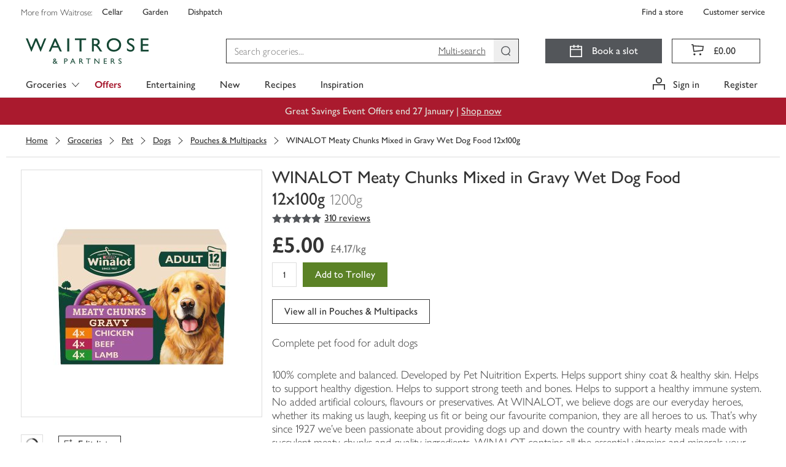

--- FILE ---
content_type: text/html; charset=utf-8
request_url: https://www.waitrose.com/ecom/products/winalot-meaty-chunks-mixed-in-gravy-wet-dog-food-12x100g/839525-790800-790800
body_size: 150061
content:
<!DOCTYPE html><html lang="en-GB"><head><meta charSet="UTF-8" data-next-head=""/><meta name="viewport" content="width=device-width, initial-scale=1.0" data-next-head=""/><link rel="apple-touch-icon" href="https://www.waitrose.com/ecom/assets/favicon/favicon-180x180.png" data-next-head=""/><meta property="og:title" content="Waitrose &amp; Partners" data-next-head=""/><meta property="og:site_name" content="Waitrose.com" data-next-head=""/><meta property="og:locale" content="en_US" data-next-head=""/><meta property="og:description" content="Buy quality groceries and wine from Waitrose Partners" data-next-head=""/><meta property="og:image" content="https://www.waitrose.com/ecom/assets/favicon/favicon-180x180.png" data-next-head=""/><meta property="og:image:width" content="114" data-next-head=""/><meta property="og:image:height" content="114" data-next-head=""/><meta property="og:card" content="summary" data-next-head=""/><meta property="og:creator" content="Waitrose &amp; Partners" data-next-head=""/><meta property="og:site" content="Waitrose &amp; Partners" data-next-head=""/><title data-next-head="">WINALOT Meaty Chunks Mixed in Gravy Wet Dog Food 12x100g | Waitrose &amp; Partners</title><meta name="description" content="Buy WINALOT Meaty Chunks Mixed in Gravy Wet Dog Food 12x100g online from Waitrose today. Picked, packed and delivered by hand in convenient 1-hour slots" data-next-head=""/><meta name="keywords" content="WINALOT Meaty Chunks Mixed in Gravy Wet Dog Food 12x100g, waitrose groceries, waitrose food, waitrose, uk" data-next-head=""/><link rel="preload" as="font" crossorigin="anonymous" type="font/woff2" href="/ecom/assets/fonts/GillSansNovaJL-Medium.woff2"/><link rel="preload" as="font" crossorigin="anonymous" type="font/woff2" href="/ecom/assets/fonts/GillSansNovaJL-SemiBold.woff2"/><link rel="preload" as="font" crossorigin="anonymous" type="font/woff2" href="/ecom/assets/fonts/GillSansNovaJL-Light.woff2"/><link rel="preload" as="font" crossorigin="anonymous" type="font/woff" href="/ecom/assets/fonts/Waitrose-glyph-v6.woff"/><link rel="preload" href="/ecom/assets/mfe/browse/_next/static/css/4f52e1d8d1a8cdc4.css" as="style"/><link rel="preload" href="/ecom/assets/mfe/browse/_next/static/css/3932febcc0e3bce6.css" as="style"/><link rel="preload" href="/ecom/assets/mfe/browse/_next/static/css/4320e7426eb75411.css" as="style"/><link rel="preload" href="/ecom/assets/mfe/browse/_next/static/css/f7fd44ab4b0bfa6f.css" as="style"/><base href="/" data-next-head=""/><script data-next-head="">
              window.__WTR_BROWSE__ = window.__WTR_BROWSE__ || {};
              window.__WTR_BROWSE__.useMonetateDirectRequest = true;
            </script><script type="application/ld+json" data-testid="seo-meta-breadcrumbs" data-next-head="">{"@context":"http://schema.org/","@type":"BreadcrumbList","itemListElement":[{"@type":"ListItem","position":"1","name":"Groceries","item":"https://www.waitrose.com/ecom/shop/browse/groceries"},{"@type":"ListItem","position":"2","name":"Pet","item":"https://www.waitrose.com/ecom/shop/browse/groceries/pet"},{"@type":"ListItem","position":"3","name":"Dogs","item":"https://www.waitrose.com/ecom/shop/browse/groceries/pet/dogs"},{"@type":"ListItem","position":"4","name":"Pouches & Multipacks","item":"https://www.waitrose.com/ecom/shop/browse/groceries/pet/dogs/pouches_and_multipacks"}]}</script><script type="application/ld+json" data-testid="seo-structured-data" data-next-head="">{"@context":"http://schema.org/","@type":"Product","@id":null,"name":"WINALOT Meaty Chunks Mixed in Gravy Wet Dog Food 12x100g","image":"https://ecom-su-static-prod.wtrecom.com/images/products/9/LN_839525_BP_9.jpg","description":"Complete pet food for adult dogs","mpn":"839525","brand":{"@type":"Brand","name":"Winalot"},"aggregateRating":{"@type":"AggregateRating","ratingValue":"4.7677","reviewCount":"310"},"offers":{"@type":"Offer","price":"5","itemCondition":"http://schema.org/NewCondition","availability":"http://schema.org/InStock","priceCurrency":"GBP","seller":{"@type":"Organization","name":"Waitrose"}}}</script><script id="botDetection" data-nscript="beforeInteractive">window.__isBot__ = true;</script><script id="noexternal" data-nscript="beforeInteractive">var includeExternal = document.location.search.indexOf('noexternal', 0) === -1;</script><script id="dataLayerInit" data-nscript="beforeInteractive">window.dataLayer = window.dataLayer || [];</script><script id="monetateTag" data-nscript="beforeInteractive">if (includeExternal) {
            var monetateT = new Date().getTime();
            (function() {
                var p = document.location.protocol;
                if (p == "http:" || p == "https:") {
                    var m = document.createElement('script'); m.type = 'text/javascript'; m.async = true; m.src = (p == "https:" ? "https://s" : "http://") + "e.monetate.net/js/2/a-18da6672/p/waitrose.com/custom.js";
                    var s = document.getElementsByTagName('script')[0]; s.parentNode.insertBefore(m, s);
                }
            })();
          }</script><script id="ssrConfigSetup" data-nscript="beforeInteractive">window.__browse_ssr_config__ = {"cfDomain":"https://ecom-su-static-prod.wtrecom.com","environment":{"name":"prod"},"applicationName":"wtr-website-browse","clientHost":"https://www.waitrose.com","cookieDomain":"waitrose.com","clientSideLogging":{"enabled":false},"thirdParty":{"apmRum":{"transactionSampleRate":1,"url":"https://wtr-ecom-logging-prod.apm.eu-west-1.aws.found.io","logLevel":"error"},"bazaarvoice":{"scriptPath":"https://apps.bazaarvoice.com/deployments/waitrose-grocery/ecom/production/en_GB/bv.js"},"googleAnalytics":{"collectApiUrl":"https://www.google-analytics.com/mp/collect","measurementId":"G-8YN3DG5SKT","apiKey":"32cQoUIDR8qFW7e7manC1g"},"monetate":{"apiUrl":"https://engine.monetate.net/api","apiChannel":"a-18da6672/p/waitrose.com"},"citrusAd":{"apiUrl":"https://wtr-digital-analytics.ew.r.appspot.com"},"aem":{"scene7":{"path":"https://waitrose-prod.scene7.com/is/image/waitroseprod/"}}},"services":{"apiGatewayUrl":"https://www.waitrose.com","authorizationServer":{"url":"https://auth.waitrose.com"},"favourites":{"path":"/api/favourites2-prod"},"products":{"path":"/api/products-prod"},"content":{"path":"/api/content-prod"},"taxonomy":{"path":"/api/taxonomy-entity-prod"},"featureFlags":{"url":"https://ecom-su-service-switch-prod.wtrecom.com","maxAge":10000,"defaults":{"bypassMonetateApi":false,"sentry":true}},"graphql":{"path":"/api/graphql-prod"},"tokenClient":{"path":"/api/token-client-prod"},"shoppingContext":{"path":"/api/shopping-context-prod"},"shoppingLists":{"path":"api/shopping-lists-prod"},"substitutionsOrchestration":{"path":"api/substitutions-orchestration-prod"},"reviews":{"path":"/api/reviews-prod"},"decisioner":{"path":"/api/decisioner-prod"},"redirects":{"url":"https://www.waitrose.com/ecom/redirects.json","maxAge":300000}},"mfe":{"entrypoint":{"protocol":"http","host":"wtr-website-entrypoint","port":8080}},"version":"master-a4fb7866"};</script><link rel="stylesheet" href="/ecom/assets/mfe/browse/_next/static/css/4f52e1d8d1a8cdc4.css" data-n-g=""/><link rel="stylesheet" href="/ecom/assets/mfe/browse/_next/static/css/3932febcc0e3bce6.css" data-n-p=""/><link rel="stylesheet" href="/ecom/assets/mfe/browse/_next/static/css/4320e7426eb75411.css" data-n-p=""/><link rel="stylesheet" href="/ecom/assets/mfe/browse/_next/static/css/f7fd44ab4b0bfa6f.css" data-n-p=""/><noscript data-n-css=""></noscript><script defer="" noModule="" src="/ecom/assets/mfe/browse/_next/static/chunks/polyfills-42372ed130431b0a.js"></script><script id="sharedDeps" src="/ecom/assets/shared/wtr_shared_19.2.11.js" defer="" data-nscript="beforeInteractive"></script><script src="/ecom/assets/mfe/browse/_next/static/chunks/webpack-1b88f85bb7080684.js" defer=""></script><script src="/ecom/assets/mfe/browse/_next/static/chunks/framework-77dff60c8c44585c.js" defer=""></script><script src="/ecom/assets/mfe/browse/_next/static/chunks/main-d4dbc0b1cd6ba92a.js" defer=""></script><script src="/ecom/assets/mfe/browse/_next/static/chunks/pages/_app-9eb5e2842dbb449e.js" defer=""></script><script src="/ecom/assets/mfe/browse/_next/static/chunks/b49b5657-449c96d6b02bc2a5.js" defer=""></script><script src="/ecom/assets/mfe/browse/_next/static/chunks/07c2d338-d15b8ddb7d3e0b3f.js" defer=""></script><script src="/ecom/assets/mfe/browse/_next/static/chunks/864-25c349adc3c66954.js" defer=""></script><script src="/ecom/assets/mfe/browse/_next/static/chunks/9849-b36890c9d0f19ceb.js" defer=""></script><script src="/ecom/assets/mfe/browse/_next/static/chunks/7970-0f04bcbbe40da04a.js" defer=""></script><script src="/ecom/assets/mfe/browse/_next/static/chunks/9649-cd178a836d6bd456.js" defer=""></script><script src="/ecom/assets/mfe/browse/_next/static/chunks/4964-610728c69eaa7f86.js" defer=""></script><script src="/ecom/assets/mfe/browse/_next/static/chunks/3808-3a6bae3d57c35982.js" defer=""></script><script src="/ecom/assets/mfe/browse/_next/static/chunks/pages/ecom/products/%5B...slug%5D-347229894aa4f908.js" defer=""></script><script src="/ecom/assets/mfe/browse/_next/static/ajZjfBNagkOPFXoyd9b-Y/_buildManifest.js" defer=""></script><script src="/ecom/assets/mfe/browse/_next/static/ajZjfBNagkOPFXoyd9b-Y/_ssgManifest.js" defer=""></script></head><body><div id="__next"><div id="assembly-http-header-fragment">
      <link data-chunk="headerFragment" rel="stylesheet" href="/ecom/assets/mfe/common/3893.8054576f92cf77b73fbb.css">
<link data-chunk="headerFragment" rel="stylesheet" href="/ecom/assets/mfe/common/9861.a9c2427f7ee2f457ca30.css">
<link data-chunk="headerFragment" rel="stylesheet" href="/ecom/assets/mfe/common/6766.5594f868bed095a3aaf8.css">
<link data-chunk="headerFragment" rel="stylesheet" href="/ecom/assets/mfe/common/headerFragment.26517b0b6337314107e4.css">
      <header id="common-header-root" class="common-root">
        <style>
          .common-mfe-header {
            height: 50px;
            visibility: hidden;

            @media (min-width: 992px) {
              height: 159px;
            }
          }
        </style><div class="header___DXol5_common common-mfe-header" data-testid="site-header"><a class="skipLink___gHV7V_common" data-testid="skipLink">Skip to main content</a><nav class="wrapper___A2Gcb_common" role="navigation" aria-label="Top Navigation Bar"><div class="container___AlXJY_common topNavContainer___ufFIy_common"><div class="row row___S1uBB_common"><div class="specialistShopLinksWrapper___eeXo3_common" data-testid="specialist-shop-links"><span class="legend___K5mCd_common">More from Waitrose: </span><a role="link" href="http://www.waitrosecellar.com/?utm_source=waitrose.com&amp;utm_medium=Referral&amp;utm_campaign=topnav_control_cellar" rel="noopener noreferrer" target="_blank" class="specialistShopLink___nGisV_common basic___ZmyDf_common">Cellar</a><a role="link" href="http://www.waitrosegarden.com/?utm_source=waitrose.com&amp;utm_medium=Referral&amp;utm_campaign=topnav_control_garden" rel="noopener noreferrer" target="_blank" class="specialistShopLink___nGisV_common basic___ZmyDf_common">Garden</a><a role="link" href="https://dishpatch.co.uk/?utm_source=waitrose.com&amp;utm_medium=Referral&amp;utm_campaign=topnav_dishpatch" rel="noopener noreferrer" target="_blank" class="specialistShopLink___nGisV_common basic___ZmyDf_common">Dishpatch</a></div><div class="customerServiceLinksWrapper___bK8aI_common" data-testid="customer-service-links"><a role="link" href="https://www.waitrose.com/find-a-store/" data-testid="find-a-store" class="customerServiceLink___YL7cC_common basic___ZmyDf_common">Find a store</a><a role="link" href="/ecom/help-information/customer-service" data-testid="customer-service" class="customerServiceLink___YL7cC_common basic___ZmyDf_common">Customer service</a></div></div></div></nav><div class="desktop___XEfw6_common"><div class="dropdownG1G2Hidden___KX6KU_common"><a id="301134" href="/ecom/shop/browse/groceries/fresh_and_chilled">Fresh &amp; Chilled</a><a id="300119" href="/ecom/shop/browse/groceries/bakery">Bakery</a><a id="300635" href="/ecom/shop/browse/groceries/food_cupboard">Food Cupboard</a><a id="300000" href="/ecom/shop/browse/groceries/frozen">Frozen</a><a id="300468" href="/ecom/shop/browse/groceries/beer_wine_and_spirits">Beer, Wine &amp; Spirits</a><a id="303347" href="/ecom/shop/browse/groceries/tea_coffee_and_soft_drinks">Tea, Coffee &amp; Soft Drinks</a><a id="302429" href="/ecom/shop/browse/groceries/household">Household</a><a id="301999" href="/ecom/shop/browse/groceries/toiletries_health_and_beauty">Toiletries, Health &amp; Beauty</a><a id="300257" href="/ecom/shop/browse/groceries/baby_and_toddler">Baby &amp; Toddler</a><a id="465564" href="/ecom/shop/browse/groceries/pet">Pet</a><a id="df9fe45b-1ffa-4e9e-981d-261a557c6b9c" href="/ecom/shop/browse/groceries/home">Home</a><a id="357564" href="/ecom/shop/browse/groceries/valentines_day">Valentine&#x27;s Day</a><a id="214b2bc5-2674-4dc4-b1b4-8af0f8ccc55c" href="/ecom/shop/browse/groceries/shop_by_occasion">Shop by Occasion</a><a id="348577" href="/ecom/shop/browse/groceries/new">New</a><a id="231718" href="/ecom/shop/browse/groceries/organic_shop">Organic Shop</a><a id="b159126f-a2b8-4a42-af13-94c8cae9c34f" href="/ecom/shop/browse/groceries/first_for_welfare">First For Welfare</a><a id="234676" href="/ecom/shop/browse/groceries/dietary_and_lifestyle">Dietary &amp; Lifestyle</a><a id="464564" href="/ecom/shop/browse/groceries/waitrose_brands">Waitrose Brands</a><a id="b1fb0ad0-7254-4019-a2bf-466f3451b79f" href="/ecom/shop/browse/groceries/brandsnew">BrandsNew</a><a id="519066" href="/ecom/shop/browse/groceries/everyday_value">Everyday Value</a><a id="519564" href="/ecom/shop/browse/groceries/pancake_day">Pancake Day</a><a id="305064" href="/ecom/shop/browse/groceries/easter">Easter</a><a id="335082" href="/ecom/shop/browse/groceries/christmas/christmas_dinner">Christmas Dinner</a><a id="429114" href="/ecom/shop/browse/groceries/christmas/wine_fizz_and_drinks">Wine, Fizz &amp; Drinks</a><a id="437565" href="/ecom/shop/browse/groceries/new_years_eve/party_food">Party Food</a><a id="437576" href="/ecom/shop/browse/groceries/new_years_eve/wine_fizz_and_drinks">Wine, Fizz &amp; Drinks</a><a id="301135" href="/ecom/shop/browse/groceries/fresh_and_chilled/fresh_fruit">Fresh Fruit</a><a id="301136" href="/ecom/shop/browse/groceries/fresh_and_chilled/fresh_vegetables">Fresh Vegetables</a><a id="312064" href="/ecom/shop/browse/groceries/fresh_and_chilled/in_season_fruit_and_vegetables">In Season Fruit &amp; Vegetables</a><a id="301137" href="/ecom/shop/browse/groceries/fresh_and_chilled/fresh_salad_and_herbs">Fresh Salad &amp; Herbs</a><a id="301149" href="/ecom/shop/browse/groceries/fresh_and_chilled/ready_meals">Ready Meals</a><a id="301138" href="/ecom/shop/browse/groceries/fresh_and_chilled/fresh_meat">Fresh Meat</a><a id="301139" href="/ecom/shop/browse/groceries/fresh_and_chilled/fresh_chicken_and_poultry">Fresh Chicken &amp; Poultry</a><a id="301140" href="/ecom/shop/browse/groceries/fresh_and_chilled/chilled_fish_and_seafood">Chilled Fish &amp; Seafood</a><a id="301141" href="/ecom/shop/browse/groceries/fresh_and_chilled/milk_butter_and_eggs">Milk, Butter &amp; Eggs</a><a id="301142" href="/ecom/shop/browse/groceries/fresh_and_chilled/cheese">Cheese</a><a id="301143" href="/ecom/shop/browse/groceries/fresh_and_chilled/yogurts">Yogurts</a><a id="301145" href="/ecom/shop/browse/groceries/fresh_and_chilled/chilled_juice_smoothies_and_drinks">Chilled Juice, Smoothies &amp; Drinks</a><a id="301146" href="/ecom/shop/browse/groceries/fresh_and_chilled/cooked_meats_deli_and_dips">Cooked Meats, Deli &amp; Dips</a><a id="301148" href="/ecom/shop/browse/groceries/fresh_and_chilled/pies_quiches_and_savoury_snacks">Pies, Quiches &amp; Savoury Snacks</a><a id="301144" href="/ecom/shop/browse/groceries/fresh_and_chilled/desserts">Desserts</a><a id="301344" href="/ecom/shop/browse/groceries/fresh_and_chilled/easy_to_cook_meals">Easy To Cook Meals</a><a id="301150" href="/ecom/shop/browse/groceries/fresh_and_chilled/fresh_pizza_and_garlic_bread">Fresh Pizza &amp; Garlic Bread</a><a id="301151" href="/ecom/shop/browse/groceries/fresh_and_chilled/fresh_pasta_and_sauces">Fresh Pasta &amp; Sauces</a><a id="301152" href="/ecom/shop/browse/groceries/fresh_and_chilled/fresh_soups">Fresh Soups</a><a id="301154" href="/ecom/shop/browse/groceries/fresh_and_chilled/vegetarian_food">Vegetarian Food</a><a id="462564" href="/ecom/shop/browse/groceries/fresh_and_chilled/vegan">Vegan</a><a id="301147" href="/ecom/shop/browse/groceries/fresh_and_chilled/food_to_go">Food To Go</a><a id="300121" href="/ecom/shop/browse/groceries/bakery/bread">Bread</a><a id="458064" href="/ecom/shop/browse/groceries/bakery/fresh_bread">Fresh Bread</a><a id="300130" href="/ecom/shop/browse/groceries/bakery/cakes_and_tarts">Cakes &amp; Tarts</a><a id="300122" href="/ecom/shop/browse/groceries/bakery/rolls_bagels_and_thins">Rolls, Bagels &amp; Thins</a><a id="300124" href="/ecom/shop/browse/groceries/bakery/baguettes_ciabatta_and_continental_breads">Baguettes, Ciabatta &amp; Continental Breads</a><a id="300123" href="/ecom/shop/browse/groceries/bakery/wraps_tortillas_and_pitta_bread">Wraps, Tortillas &amp; Pitta Bread</a><a id="300131" href="/ecom/shop/browse/groceries/bakery/birthday_and_celebration_cakes">Birthday &amp; Celebration Cakes</a><a id="300128" href="/ecom/shop/browse/groceries/bakery/croissants_brioche_and_pastries">Croissants, Brioche &amp; Pastries</a><a id="300127" href="/ecom/shop/browse/groceries/bakery/crumpets_pancakes_and_waffles">Crumpets, Pancakes &amp; Waffles</a><a id="455566" href="/ecom/shop/browse/groceries/bakery/doughnuts_muffins_and_cookies">Doughnuts, Muffins &amp; Cookies</a><a id="300125" href="/ecom/shop/browse/groceries/bakery/part_baked_bread_and_rolls">Part Baked Bread &amp; Rolls</a><a id="300132" href="/ecom/shop/browse/groceries/bakery/teacakes_fruit_loaves_and_scones">Teacakes, Fruit Loaves &amp; Scones</a><a id="52124b9b-e887-4671-958e-b59a3bf49bf3" href="/ecom/shop/browse/groceries/bakery/patisserie">Patisserie</a><a id="300636" href="/ecom/shop/browse/groceries/food_cupboard/breakfast_cereal">Breakfast Cereal</a><a id="300638" href="/ecom/shop/browse/groceries/food_cupboard/crisps_snacks_and_nuts">Crisps, Snacks &amp; Nuts</a><a id="300639" href="/ecom/shop/browse/groceries/food_cupboard/chocolate_and_sweets">Chocolate &amp; Sweets</a><a id="300640" href="/ecom/shop/browse/groceries/food_cupboard/biscuits_and_crackers">Biscuits &amp; Crackers</a><a id="300642" href="/ecom/shop/browse/groceries/food_cupboard/tins_cans_and_packets">Tins, Cans &amp; Packets</a><a id="300643" href="/ecom/shop/browse/groceries/food_cupboard/rice_pasta_and_pulses">Rice, Pasta &amp; Pulses</a><a id="300644" href="/ecom/shop/browse/groceries/food_cupboard/sugar_and_home_baking">Sugar &amp; Home Baking</a><a id="300637" href="/ecom/shop/browse/groceries/food_cupboard/jam_honey_and_spreads">Jam, Honey &amp; Spreads</a><a id="300645" href="/ecom/shop/browse/groceries/food_cupboard/dried_herbs_oils_and_vinegar">Dried Herbs, Oils &amp; Vinegar</a><a id="300647" href="/ecom/shop/browse/groceries/food_cupboard/condiments_dressings_and_marinades">Condiments, Dressings &amp; Marinades</a><a id="300648" href="/ecom/shop/browse/groceries/food_cupboard/jarred_goods_pickles_and_olives">Jarred Goods, Pickles &amp; Olives</a><a id="300649" href="/ecom/shop/browse/groceries/food_cupboard/desserts">Desserts</a><a id="300646" href="/ecom/shop/browse/groceries/food_cupboard/cooking_sauces_and_meal_kits">Cooking Sauces &amp; Meal Kits</a><a id="300011" href="/ecom/shop/browse/groceries/frozen/ice_cream_frozen_yogurt_and_sorbets">Ice Cream, Frozen Yogurt &amp; Sorbets</a><a id="300001" href="/ecom/shop/browse/groceries/frozen/frozen_vegetables_herbs_and_rice">Frozen Vegetables, Herbs &amp; Rice</a><a id="300003" href="/ecom/shop/browse/groceries/frozen/frozen_fish_and_seafood">Frozen Fish &amp; Seafood</a><a id="300002" href="/ecom/shop/browse/groceries/frozen/frozen_meat_and_poultry">Frozen Meat &amp; Poultry</a><a id="300004" href="/ecom/shop/browse/groceries/frozen/frozen_chips_and_potatoes">Frozen Chips &amp; Potatoes</a><a id="300007" href="/ecom/shop/browse/groceries/frozen/frozen_ready_meals">Frozen Ready Meals</a><a id="300009" href="/ecom/shop/browse/groceries/frozen/frozen_desserts">Frozen Desserts</a><a id="300010" href="/ecom/shop/browse/groceries/frozen/frozen_fruits_and_smoothie_mixes">Frozen Fruits &amp; Smoothie Mixes</a><a id="300005" href="/ecom/shop/browse/groceries/frozen/frozen_bread_croissants_and_pastry">Frozen Bread, Croissants &amp; Pastry</a><a id="300006" href="/ecom/shop/browse/groceries/frozen/frozen_pizza">Frozen Pizza</a><a id="300008" href="/ecom/shop/browse/groceries/frozen/frozen_snacks_and_party_food">Frozen Snacks &amp; Party Food</a><a id="300013" href="/ecom/shop/browse/groceries/frozen/frozen_vegetarian_food">Frozen Vegetarian Food</a><a id="494566" href="/ecom/shop/browse/groceries/frozen/frozen_vegan">Frozen Vegan</a><a id="300012" href="/ecom/shop/browse/groceries/frozen/ice_cubes">Ice Cubes</a><a id="300471" href="/ecom/shop/browse/groceries/beer_wine_and_spirits/wine">Wine</a><a id="300472" href="/ecom/shop/browse/groceries/beer_wine_and_spirits/champagne_and_sparkling_wine">Champagne &amp; Sparkling Wine</a><a id="300469" href="/ecom/shop/browse/groceries/beer_wine_and_spirits/beer">Beer</a><a id="300470" href="/ecom/shop/browse/groceries/beer_wine_and_spirits/cider">Cider</a><a id="300473" href="/ecom/shop/browse/groceries/beer_wine_and_spirits/spirits_and_liqueurs">Spirits &amp; Liqueurs</a><a id="dae0eac2-2be4-4476-a0cd-5a88ef5afbd9" href="/ecom/shop/browse/groceries/beer_wine_and_spirits/cocktails_and_pre_mixed_drinks">Cocktails &amp; Pre Mixed Drinks</a><a id="429581" href="/ecom/shop/browse/groceries/beer_wine_and_spirits/alcohol_free_and_low_alcohol_drinks">Alcohol Free and Low Alcohol Drinks</a><a id="300474" href="/ecom/shop/browse/groceries/beer_wine_and_spirits/tonic_and_mixers">Tonic &amp; Mixers</a><a id="300476" href="/ecom/shop/browse/groceries/beer_wine_and_spirits/ice_cubes_lemons_and_limes">Ice Cubes, Lemons &amp; Limes</a><a id="282676" href="/ecom/shop/browse/groceries/beer_wine_and_spirits/glassware_and_barware">Glassware &amp; Barware</a><a id="515564" href="/ecom/shop/browse/groceries/beer_wine_and_spirits/gifts">Gifts</a><a id="303348" href="/ecom/shop/browse/groceries/tea_coffee_and_soft_drinks/tea">Tea</a><a id="303349" href="/ecom/shop/browse/groceries/tea_coffee_and_soft_drinks/coffee">Coffee</a><a id="303350" href="/ecom/shop/browse/groceries/tea_coffee_and_soft_drinks/hot_chocolate_and_malts">Hot Chocolate &amp; Malts</a><a id="303357" href="/ecom/shop/browse/groceries/tea_coffee_and_soft_drinks/water">Water</a><a id="303356" href="/ecom/shop/browse/groceries/tea_coffee_and_soft_drinks/squash_and_cordials">Squash &amp; Cordials</a><a id="303352" href="/ecom/shop/browse/groceries/tea_coffee_and_soft_drinks/juices">Juices</a><a id="a3ea30d5-ad0a-4d0a-9a26-b848c31cd13c" href="/ecom/shop/browse/groceries/tea_coffee_and_soft_drinks/fizzy_drinks">Fizzy Drinks</a><a id="1467652f-3dbe-4bfe-987d-c3d3fb725e36" href="/ecom/shop/browse/groceries/tea_coffee_and_soft_drinks/adult_drinks_and_mixers">Adult Drinks &amp; Mixers</a><a id="c4aafefb-25e0-420d-a382-168cda00fa7f" href="/ecom/shop/browse/groceries/tea_coffee_and_soft_drinks/sports_and_energy_drinks">Sports &amp; Energy Drinks</a><a id="188d6e1c-b3a8-4d0e-857d-f909aa714474" href="/ecom/shop/browse/groceries/tea_coffee_and_soft_drinks/functional_and_wellness_drinks">Functional &amp; Wellness Drinks</a><a id="8c3eaa42-11bc-4d94-8bcd-d2958a42f778" href="/ecom/shop/browse/groceries/tea_coffee_and_soft_drinks/kids_and_lunchbox_drinks">Kids &amp; Lunchbox Drinks</a><a id="302439" href="/ecom/shop/browse/groceries/household/laundry_and_detergents">Laundry &amp; Detergents</a><a id="302430" href="/ecom/shop/browse/groceries/household/toilet_rolls">Toilet Rolls</a><a id="302441" href="/ecom/shop/browse/groceries/household/cleaning_cupboard">Cleaning Cupboard</a><a id="302432" href="/ecom/shop/browse/groceries/household/dishwashing">Dishwashing</a><a id="302440" href="/ecom/shop/browse/groceries/household/general_household">General Household</a><a id="302433" href="/ecom/shop/browse/groceries/household/kitchen_rolls">Kitchen Rolls</a><a id="302434" href="/ecom/shop/browse/groceries/household/cling_film_foils_and_food_storage">Cling Film, Foils &amp; Food Storage</a><a id="302437" href="/ecom/shop/browse/groceries/household/candles_and_air_fresheners">Candles &amp; Air Fresheners</a><a id="302436" href="/ecom/shop/browse/groceries/household/bin_bags">Bin Bags</a><a id="302438" href="/ecom/shop/browse/groceries/household/eco_friendly">Eco Friendly</a><a id="302431" href="/ecom/shop/browse/groceries/household/tissues">Tissues</a><a id="302435" href="/ecom/shop/browse/groceries/household/light_bulbs">Light Bulbs</a><a id="4d4a87e0-3b08-4188-9547-9c6fcaa8adaf" href="/ecom/shop/browse/groceries/household/bigger_packs">Bigger Packs</a><a id="302002" href="/ecom/shop/browse/groceries/toiletries_health_and_beauty/bath_shower_and_soap">Bath, Shower &amp; Soap</a><a id="302000" href="/ecom/shop/browse/groceries/toiletries_health_and_beauty/dental_care">Dental Care</a><a id="302001" href="/ecom/shop/browse/groceries/toiletries_health_and_beauty/hair_care">Hair Care</a><a id="302011" href="/ecom/shop/browse/groceries/toiletries_health_and_beauty/pharmacy_and_health">Pharmacy &amp; Health</a><a id="394564" href="/ecom/shop/browse/groceries/toiletries_health_and_beauty/facial_skincare">Facial Skincare</a><a id="302004" href="/ecom/shop/browse/groceries/toiletries_health_and_beauty/deodorants_and_body_sprays">Deodorants &amp; Body Sprays</a><a id="302013" href="/ecom/shop/browse/groceries/toiletries_health_and_beauty/body_care">Body Care</a><a id="341564" href="/ecom/shop/browse/groceries/toiletries_health_and_beauty/health_and_beauty_gifting">Health &amp; Beauty Gifting</a><a id="302006" href="/ecom/shop/browse/groceries/toiletries_health_and_beauty/tissues">Tissues</a><a id="382564" href="/ecom/shop/browse/groceries/toiletries_health_and_beauty/mens_toiletries">Men&#x27;s Toiletries</a><a id="302003" href="/ecom/shop/browse/groceries/toiletries_health_and_beauty/shaving_and_hair_removal">Shaving &amp; Hair Removal</a><a id="302008" href="/ecom/shop/browse/groceries/toiletries_health_and_beauty/sensitive_bladder_and_incontinence">Sensitive Bladder &amp; Incontinence</a><a id="365065" href="/ecom/shop/browse/groceries/toiletries_health_and_beauty/natural_beauty">Natural Beauty</a><a id="302010" href="/ecom/shop/browse/groceries/toiletries_health_and_beauty/tights_and_socks">Tights &amp; Socks</a><a id="522082" href="/ecom/shop/browse/groceries/toiletries_health_and_beauty/period_and_intimate_care">Period &amp; Intimate Care</a><a id="1f9addb0-8120-4e33-bd7d-f11f874424c6" href="/ecom/shop/browse/groceries/toiletries_health_and_beauty/sun_creams_and_after_sun">Sun Creams &amp; After Sun</a><a id="522564" href="/ecom/shop/browse/groceries/baby_and_toddler/baby_and_toddler_food">Baby &amp; Toddler Food</a><a id="300260" href="/ecom/shop/browse/groceries/baby_and_toddler/milk_and_formula">Milk &amp; Formula</a><a id="300263" href="/ecom/shop/browse/groceries/baby_and_toddler/baby_and_toddler_toiletries">Baby &amp; Toddler Toiletries</a><a id="300259" href="/ecom/shop/browse/groceries/baby_and_toddler/baby_and_toddler_wipes">Baby &amp; Toddler Wipes</a><a id="300258" href="/ecom/shop/browse/groceries/baby_and_toddler/nappies_and_pants">Nappies &amp; Pants</a><a id="522608" href="/ecom/shop/browse/groceries/baby_and_toddler/bottles_and_breast_feeding_accessories">Bottles &amp; Breast Feeding Accessories</a><a id="300264" href="/ecom/shop/browse/groceries/baby_and_toddler/baby_and_toddler_healthcare">Baby &amp; Toddler Healthcare</a><a id="300269" href="/ecom/shop/browse/groceries/baby_and_toddler/brands">Brands</a><a id="300272" href="/ecom/shop/browse/groceries/baby_and_toddler/baby_and_child_toys">Baby &amp; Child Toys</a><a id="522613" href="/ecom/shop/browse/groceries/baby_and_toddler/baby_toys_clothing_and_laundry">Baby Toys, Clothing &amp; Laundry</a><a id="465565" href="/ecom/shop/browse/groceries/pet/cats">Cats</a><a id="465580" href="/ecom/shop/browse/groceries/pet/dogs">Dogs</a><a id="465602" href="/ecom/shop/browse/groceries/pet/bird_food">Bird Food</a><a id="465607" href="/ecom/shop/browse/groceries/pet/shop_by_brand">Shop By Brand</a><a id="e3ba899d-2d4d-4c53-b3d2-13b9f0273e88" href="/ecom/shop/browse/groceries/pet/treats">Treats</a><a id="9b29275a-0797-4a09-a14f-9045b21d3c96" href="/ecom/shop/browse/groceries/home/cook_and_dine">Cook &amp; Dine</a><a id="3db83d46-2cca-4dca-bf3f-2607ae7cebf7" href="/ecom/shop/browse/groceries/home/bedding">Bedding</a><a id="13a56fbf-6e92-4247-8ed6-041ab6bac1dc" href="/ecom/shop/browse/groceries/home/bath_and_bathroom_accessories">Bath &amp; Bathroom Accessories</a><a id="b4f3e816-8024-468c-b7f3-5b7bc568083d" href="/ecom/shop/browse/groceries/home/garden_and_outdoor">Garden &amp; Outdoor</a><a id="a897977e-781d-4dd8-aa94-0fb7e0154e63" href="/ecom/shop/browse/groceries/home/candles_and_home_fragrance">Candles &amp; Home Fragrance</a><a id="b923e7d7-8200-4322-945e-6cf9b28f62af" href="/ecom/shop/browse/groceries/home/home_accessories">Home Accessories</a><a id="66013b4d-b4a2-400a-80c8-09bbcaadefc3" href="/ecom/shop/browse/groceries/home/fresh_flowers_and_plants">Fresh Flowers &amp; Plants</a><a id="cf6441d7-3a53-44c8-90b7-3b64ab706c45" href="/ecom/shop/browse/groceries/home/toys">Toys</a><a id="8ab32d9b-93f8-4b18-9ce4-96da002ac9ae" href="/ecom/shop/browse/groceries/home/cards_gifts_and_party">Cards, Gifts &amp; Party</a><a id="8783da91-12bf-4832-b328-4dc81db34472" href="/ecom/shop/browse/groceries/home/reusable_bags">Reusable Bags</a><a id="846712b2-442e-450f-9310-10d14f4ef171" href="/ecom/shop/browse/groceries/home/electricals">Electricals</a><a id="aece1a5b-53a3-41e1-8b98-b34558a29984" href="/ecom/shop/browse/groceries/home/stationery_home_office_and_electricals">Stationery, Home Office &amp; Electricals</a><a id="c3334d63-5a65-4780-8d69-ebb3df21d96b" href="/ecom/shop/browse/groceries/home/sewing_clothes_care_and_repair">Sewing, Clothes Care &amp; Repair</a><a id="30609ffd-7e88-4c72-8689-e09fc3a0fc7a" href="/ecom/shop/browse/groceries/home/utility">Utility</a><a id="66a5c9f0-625a-4946-b469-35b89b0c0656" href="/ecom/shop/browse/groceries/home/newsagent_and_tobacconist">Newsagent &amp; Tobacconist</a><a id="402065" href="/ecom/shop/browse/groceries/valentines_day/valentines_day_chocolate_and_sweets">Valentine&#x27;s Day Chocolate &amp; Sweets</a><a id="402067" href="/ecom/shop/browse/groceries/valentines_day/valentines_day_meal_ideas">Valentine&#x27;s Day Meal Ideas</a><a id="402066" href="/ecom/shop/browse/groceries/valentines_day/valentines_day_gifts_cards_and_wrap">Valentine&#x27;s Day Gifts, Cards &amp; Wrap</a><a id="418108b7-477e-46f4-8cba-bd72208b4c48" href="/ecom/shop/browse/groceries/valentines_day/valentines_day_flowers">Valentine&#x27;s Day Flowers</a><a id="29e3aae2-2d99-41fa-a107-72c77900e519" href="/ecom/shop/browse/groceries/valentines_day/valentines_day_wine_fizz_and_drinks">Valentine&#x27;s Day Wine, Fizz &amp; Drinks</a><a id="25fe6c0d-f86c-4ade-9ea2-a4af3fa0777b" href="/ecom/shop/browse/groceries/valentines_day/valentines_day_breakfast">Valentine&#x27;s Day Breakfast</a><a id="f4934508-539b-4f21-aa9f-7b3e182157a1" href="/ecom/shop/browse/groceries/valentines_day/valentines_day_baking">Valentine&#x27;s Day Baking</a><a id="302833" href="/ecom/shop/browse/groceries/kitchen_dining_and_home/newsagents">Newsagents</a><a id="c37242c5-49ec-4845-82a3-1b42fd85af0f" href="/ecom/shop/browse/groceries/shop_by_occasion/gifts">Gifts</a><a id="74050552-f1ff-41e0-8512-5f48a9a8ddd1" href="/ecom/shop/browse/groceries/shop_by_occasion/build_a_food_hamper">Build a Food Hamper</a><a id="f88815d3-fc34-46a7-8b35-48aa6b15039d" href="/ecom/shop/browse/groceries/shop_by_occasion/charcuterie">Charcuterie</a><a id="f159466d-b3e9-46ad-84d8-d5d3eafdd893" href="/ecom/shop/browse/groceries/shop_by_occasion/afternoon_tea">Afternoon Tea</a><a id="a6887bde-92fd-4852-923b-27addc08e988" href="/ecom/shop/browse/groceries/shop_by_occasion/easy_cook_dinner">Easy Cook Dinner</a><a id="1469014a-6c72-4633-97da-b16569b44b9f" href="/ecom/shop/browse/groceries/shop_by_occasion/lunchbox_essentials">Lunchbox Essentials</a><a id="bf73dc35-40b3-425d-8b78-9d5822f5fa9c" href="/ecom/shop/browse/groceries/shop_by_occasion/work_from_home_lunch">Work from Home Lunch</a><a id="0c9f443e-20c7-4aa3-ae3f-9448d5254fec" href="/ecom/shop/browse/groceries/shop_by_occasion/bottomless_brunch">Bottomless Brunch</a><a id="57054f48-a426-4385-9bd0-f12e57755873" href="/ecom/shop/browse/groceries/shop_by_occasion/breakfast_on_the_go">Breakfast on the Go</a><a id="1a8e6caf-dd31-43d2-b773-e45d5ec8a86a" href="/ecom/shop/browse/groceries/shop_by_occasion/movie_night">Movie Night</a><a id="348579" href="/ecom/shop/browse/groceries/new/fresh_chilled_and_bakery">Fresh, Chilled &amp; Bakery</a><a id="348586" href="/ecom/shop/browse/groceries/new/drinks">Drinks</a><a id="368569" href="/ecom/shop/browse/groceries/new/food_cupboard">Food Cupboard</a><a id="348581" href="/ecom/shop/browse/groceries/new/household_and_family">Household &amp; Family</a><a id="368576" href="/ecom/shop/browse/groceries/new/toiletries_health_and_beauty">Toiletries, Health &amp; Beauty</a><a id="368579" href="/ecom/shop/browse/groceries/new/free_from_and_specialist_eating">Free From &amp; Specialist Eating</a><a id="368570" href="/ecom/shop/browse/groceries/new/frozen">Frozen</a><a id="338074" href="/ecom/shop/browse/groceries/organic_shop/duchy_organic">Duchy Organic</a><a id="231719" href="/ecom/shop/browse/groceries/organic_shop/fresh_and_chilled">Fresh &amp; Chilled</a><a id="231720" href="/ecom/shop/browse/groceries/organic_shop/bakery">Bakery</a><a id="231721" href="/ecom/shop/browse/groceries/organic_shop/frozen">Frozen</a><a id="231722" href="/ecom/shop/browse/groceries/organic_shop/food_cupboard">Food Cupboard</a><a id="231723" href="/ecom/shop/browse/groceries/organic_shop/tea_coffee_and_soft_drinks">Tea, Coffee &amp; Soft Drinks</a><a id="231724" href="/ecom/shop/browse/groceries/organic_shop/beer_wine_and_spirits">Beer, Wine &amp; Spirits</a><a id="232211" href="/ecom/shop/browse/groceries/organic_shop/free_from">Free From</a><a id="445564" href="/ecom/shop/browse/groceries/organic_shop/pet_food">Pet Food</a><a id="468064" href="/ecom/shop/browse/groceries/organic_shop/baby">Baby</a><a id="468065" href="/ecom/shop/browse/groceries/organic_shop/beauty">Beauty</a><a id="c3e1ea24-6bda-45d0-90d3-f3cf2df0a923" href="/ecom/shop/browse/groceries/organic_shop/household">Household</a><a id="ec640462-671f-40f9-867c-366f620351da" href="/ecom/shop/browse/groceries/first_for_welfare/better_chicken_commitment">Better Chicken Commitment</a><a id="0d16abd9-8c31-41b7-92e9-98ca3198e70c" href="/ecom/shop/browse/groceries/first_for_welfare/free_range_pork">Free Range Pork</a><a id="88c0034a-ac8a-4f21-9d5d-653a20d114bf" href="/ecom/shop/browse/groceries/first_for_welfare/british_lamb">British Lamb</a><a id="287c203b-1b93-4ddc-87fc-ecf5d5c0abc0" href="/ecom/shop/browse/groceries/first_for_welfare/free_range_eggs">Free Range Eggs</a><a id="c3a0fa18-bdd8-4d50-9727-1802675a4601" href="/ecom/shop/browse/groceries/first_for_welfare/british_beef">British Beef</a><a id="76af9d9e-a9cd-4ff7-b36b-3d138b8c519c" href="/ecom/shop/browse/groceries/first_for_welfare/continental_charcuterie">Continental Charcuterie</a><a id="93e72e4f-c83f-4dc2-a37d-004a98d26456" href="/ecom/shop/browse/groceries/first_for_welfare/responsibly_sourced_fish">Responsibly Sourced Fish</a><a id="c765df07-293f-4cf9-8b2e-5d9eca743098" href="/ecom/shop/browse/groceries/dietary_and_lifestyle/30_plants_a_week">30 Plants a Week</a><a id="234679" href="/ecom/shop/browse/groceries/dietary_and_lifestyle/vegan">Vegan</a><a id="234677" href="/ecom/shop/browse/groceries/dietary_and_lifestyle/free_from">Free From</a><a id="234678" href="/ecom/shop/browse/groceries/dietary_and_lifestyle/vegetarian">Vegetarian</a><a id="1a679aa0-5407-49f9-ac2a-fa2d09a0564b" href="/ecom/shop/browse/groceries/dietary_and_lifestyle/high_protein">High Protein</a><a id="286220" href="/ecom/shop/browse/groceries/dietary_and_lifestyle/healthy_options">Healthy Options</a><a id="523067" href="/ecom/shop/browse/groceries/dietary_and_lifestyle/alcohol_free_and_low_alcohol_drinks">Alcohol Free and Low Alcohol Drinks</a><a id="234680" href="/ecom/shop/browse/groceries/dietary_and_lifestyle/kosher">Kosher</a><a id="498064" href="/ecom/shop/browse/groceries/dietary_and_lifestyle/b_corp">B Corp</a><a id="510564" href="/ecom/shop/browse/groceries/dietary_and_lifestyle/fairtrade">Fairtrade</a><a id="533565" href="/ecom/shop/browse/groceries/dietary_and_lifestyle/functional_and_wellness_drinks">Functional &amp; Wellness Drinks</a><a id="a381de33-bad1-47b5-943b-851ca268bc41" href="/ecom/shop/browse/groceries/dietary_and_lifestyle/plant_living">Plant Living</a><a id="77ea2216-c542-4068-a812-2fa7068a0599" href="/ecom/shop/browse/groceries/dietary_and_lifestyle/meat_free">Meat Free</a><a id="428064" href="/ecom/shop/browse/groceries/waitrose_brands/no1_waitrose_and_partners">No.1 Waitrose &amp; Partners</a><a id="448564" href="/ecom/shop/browse/groceries/waitrose_brands/essential_waitrose_and_partners">Essential Waitrose &amp; Partners</a><a id="464567" href="/ecom/shop/browse/groceries/waitrose_brands/duchy_organic_waitrose_and_partners">Duchy Organic Waitrose &amp; Partners</a><a id="464592" href="/ecom/shop/browse/groceries/waitrose_brands/cooks_ingredients">Cooks Ingredients</a><a id="502066" href="/ecom/shop/browse/groceries/waitrose_brands/plantliving">PlantLiving</a><a id="6ce1ced5-d5f9-4ff3-85d7-1b96ce68170a" href="/ecom/shop/browse/groceries/waitrose_brands/waitrose_and_partners_foundation">Waitrose &amp; Partners Foundation</a><a id="4014e941-2b69-48d3-a549-864017fdc83c" href="/ecom/shop/browse/groceries/waitrose_brands/leckford_estate">Leckford Estate</a><a id="0508b76c-b945-4226-adc9-8285328c6bf3" href="/ecom/shop/browse/groceries/brandsnew/ottolenghi">Ottolenghi</a><a id="23188d46-fee1-4514-9096-1c9e89c7168b" href="/ecom/shop/browse/groceries/brandsnew/wildfarmed">Wildfarmed</a><a id="d4085ebf-7cac-465e-b25e-6b9e0c9778e7" href="/ecom/shop/browse/groceries/brandsnew/gymkhana_sauces">Gymkhana Sauces</a><a id="28ddb31c-d8c8-4da2-b3e6-8487ee90291d" href="/ecom/shop/browse/groceries/brandsnew/all_dressed_up">All Dressed Up</a><a id="d0acbe6a-40db-4aeb-ac2f-b81b4a0d4595" href="/ecom/shop/browse/groceries/brandsnew/bang_curry_kits">Bang! Curry Kits</a><a id="d1a19396-839e-4011-8445-7816da75604d" href="/ecom/shop/browse/groceries/brandsnew/bays_kitchen">Bay&#x27;s Kitchen</a><a id="bc632858-749d-4e50-80ec-a691e49b6ee9" href="/ecom/shop/browse/groceries/brandsnew/baz_and_co">Baz &amp; Co</a><a id="314beaf5-be09-4957-b783-8193c3a4a3dd" href="/ecom/shop/browse/groceries/brandsnew/bella_and_duke">Bella &amp; Duke</a><a id="be873c4c-a1f3-45f9-850b-cb4de89c7c18" href="/ecom/shop/browse/groceries/brandsnew/blanco_nino">Blanco Nino</a><a id="f80aeac5-4155-422f-a84b-4bd97e6d1cfb" href="/ecom/shop/browse/groceries/brandsnew/charitea">ChariTea</a><a id="52c8dc6e-fbe8-43e8-b776-37a6f56839b0" href="/ecom/shop/browse/groceries/brandsnew/freja">Freja</a><a id="9d9bb54f-ff08-4b07-87d3-79cfe95402b5" href="/ecom/shop/browse/groceries/brandsnew/good_phats">Good Phats</a><a id="a7abc73c-c81a-4405-9356-1cce0199eb6f" href="/ecom/shop/browse/groceries/brandsnew/hip_pop">Hip Pop</a><a id="dc00fc4b-21df-452b-aa45-f95228fd30f4" href="/ecom/shop/browse/groceries/brandsnew/living_things">Living Things</a><a id="00596a73-3f38-40ff-bd7c-6176f3c9af08" href="/ecom/shop/browse/groceries/brandsnew/ocean_saver">Ocean Saver</a><a id="57ec3d83-12aa-4d38-ad1d-2eba50b97c8a" href="/ecom/shop/browse/groceries/brandsnew/odysea">Odysea</a><a id="34dbf0e6-e7f1-4148-aba9-bd9139a9a0d4" href="/ecom/shop/browse/groceries/brandsnew/ole_and_steen">Ole &amp; Steen</a><a id="aa6a4e86-d1ad-4fd6-88e1-96dd24eed21b" href="/ecom/shop/browse/groceries/brandsnew/omega_pressery">Omega Pressery</a><a id="a0e73af6-88db-4637-8745-e6c816bace5c" href="/ecom/shop/browse/groceries/brandsnew/planet_farms">Planet Farms</a><a id="f9b538fb-81c2-40e1-aefc-978b7b4ce98b" href="/ecom/shop/browse/groceries/brandsnew/presto_coffee">Presto Coffee</a><a id="f22dddb2-84ba-406c-bf21-b62df1dbbbe5" href="/ecom/shop/browse/groceries/brandsnew/punchy">Punchy</a><a id="86db3f3b-a916-4633-a9ef-7ce4fba3c721" href="/ecom/shop/browse/groceries/brandsnew/rhythm_108">Rhythm 108</a><a id="a91e1c04-154d-42d8-8c2c-24c8f9aeaf78" href="/ecom/shop/browse/groceries/brandsnew/symplicity">Symplicity</a><a id="ad3dbe9a-eb84-4ddc-b10f-ee9c1b5d1894" href="/ecom/shop/browse/groceries/brandsnew/tap_social">Tap Social</a><a id="842d6511-e230-4376-a220-935b97ece8c5" href="/ecom/shop/browse/groceries/brandsnew/the_estate_dairy">The Estate Dairy</a><a id="46c891ed-cfcb-4c35-bda1-06be1bacd129" href="/ecom/shop/browse/groceries/brandsnew/the_glorious_mess">The Glorious Mess</a><a id="30af50e0-ff32-44b3-9138-b34348cb39d3" href="/ecom/shop/browse/groceries/brandsnew/the_good_crisp_company">The Good Crisp Company</a><a id="31509256-68ec-49d1-b025-d764aa996cf8" href="/ecom/shop/browse/groceries/brandsnew/tiba_tempeh">Tiba Tempeh</a><a id="708b105f-fd97-4fe2-a374-e78859f11d74" href="/ecom/shop/browse/groceries/brandsnew/tonic_health">Tonic Health</a><a id="d9cf4ae9-56a9-4b1d-901a-81e512b07e89" href="/ecom/shop/browse/groceries/brandsnew/torres">Torres</a><a id="14008a76-1cd1-47fd-8541-a6a66c8f335c" href="/ecom/shop/browse/groceries/brandsnew/wilderbee">Wilderbee</a><a id="519067" href="/ecom/shop/browse/groceries/everyday_value/fruit_veg_and_salad">Fruit, Veg &amp; Salad</a><a id="519068" href="/ecom/shop/browse/groceries/everyday_value/chilled_meat_and_fish">Chilled Meat &amp; Fish</a><a id="519069" href="/ecom/shop/browse/groceries/everyday_value/dairy_and_eggs">Dairy &amp; Eggs</a><a id="519070" href="/ecom/shop/browse/groceries/everyday_value/food_cupboard">Food Cupboard</a><a id="519072" href="/ecom/shop/browse/groceries/everyday_value/bakery_and_deli">Bakery &amp; Deli</a><a id="519073" href="/ecom/shop/browse/groceries/everyday_value/frozen">Frozen</a><a id="519074" href="/ecom/shop/browse/groceries/everyday_value/tea_coffee_and_soft_drinks">Tea, Coffee &amp; Soft Drinks</a><a id="519075" href="/ecom/shop/browse/groceries/everyday_value/health_and_beauty">Health &amp; Beauty</a><a id="519076" href="/ecom/shop/browse/groceries/everyday_value/pet_and_household">Pet &amp; Household</a><a id="466851" href="/ecom/shop/browse/groceries/newsagents/books">Books</a><a id="466876" href="/ecom/shop/browse/groceries/newsagents/newspapers">Newspapers</a><a id="466891" href="/ecom/shop/browse/groceries/newsagents/tobacconist">Tobacconist</a><a id="0d45410d-53e8-425a-bcce-4b2b8c02c2e4" href="/ecom/shop/browse/groceries/back_to_school/nursery_and_pre-school">Nursery &amp; Pre-School</a><a id="cabb6e9e-479d-48cf-a440-e0554071732a" href="/ecom/shop/browse/groceries/back_to_school/stationery">Stationery</a><a id="77ffe09d-9182-4b52-bc17-e3ba0b671b7a" href="/ecom/shop/browse/groceries/taste_of_japan/menyu">Menyu</a><a id="db774423-a4fd-4499-bf9e-1f1bb0fbc4df" href="/ecom/shop/browse/groceries/taste_of_japan/japanese_ingredients">Japanese Ingredients</a><a id="38ed8b6d-d85d-47a5-b20d-7ffb59cc6769" href="/ecom/shop/browse/groceries/taste_of_japan/sushi_and_bowls">Sushi and Bowls</a><a id="136a07d5-fc0c-4b99-8142-7bb8f8da5646" href="/ecom/shop/browse/groceries/taste_of_japan/japanese_sake_and_beer">Japanese Sake and Beer</a><a id="58226fbb-a36e-4a2a-a947-42b46fbd6864" href="/ecom/shop/browse/groceries/taste_of_japan/japanese_desserts_and_drinks">Japanese Desserts and Drinks</a><a id="404569" href="/ecom/shop/browse/groceries/mothers_day/mothers_day_gifts">Mother&#x27;s Day Gifts</a><a id="ca8937bd-3a62-4cae-bbab-0aa977a9c20d" href="/ecom/shop/browse/groceries/mothers_day/mothers_day_chocolate">Mother&#x27;s Day Chocolate</a><a id="519565" href="/ecom/shop/browse/groceries/pancake_day/ready_made_pancakes_and_crepes">Ready Made Pancakes &amp; Crepes</a><a id="519566" href="/ecom/shop/browse/groceries/pancake_day/pancake_mix_and_ingredients">Pancake Mix &amp; Ingredients</a><a id="519567" href="/ecom/shop/browse/groceries/pancake_day/toppings_and_sauces">Toppings &amp; Sauces</a><a id="519568" href="/ecom/shop/browse/groceries/pancake_day/vegan_and_free_from_pancakes">Vegan &amp; Free From Pancakes</a><a id="8534c5a6-341a-4f4f-8c75-980fcf0aa810" href="/ecom/shop/browse/groceries/easter/hot_cross_buns">Hot Cross Buns</a><a id="305066" href="/ecom/shop/browse/groceries/easter/chocolate_treats">Chocolate Treats</a><a id="440564" href="/ecom/shop/browse/groceries/easter/easter_roast_lunch_and_dinner">Easter Roast Lunch &amp; Dinner</a><a id="4e0d69ad-4390-4788-a010-24c51ae23570" href="/ecom/shop/browse/groceries/easter/roasting_joints">Roasting Joints</a><a id="305077" href="/ecom/shop/browse/groceries/easter/egg_hunting">Egg Hunting</a><a id="524564" href="/ecom/shop/browse/groceries/easter/easter_baking">Easter Baking</a><a id="ae6fb4a9-dddc-4b59-a984-d9e38dbbd1df" href="/ecom/shop/browse/groceries/burns_night/burns_supper_inspiration">Burns Supper Inspiration</a><a id="e6227b44-b57a-4671-8bcd-59c6e31e0727" href="/ecom/shop/browse/groceries/burns_night/desserts">Desserts</a><a id="d134b8d8-98bc-4cd1-9527-cdc57a3e3d87" href="/ecom/shop/browse/groceries/burns_night/whisky">Whisky</a><a id="238875c5-5c6c-4344-8ee6-dbe9d39323de" href="/ecom/shop/browse/groceries/lunar_new_year/cooking_ingredients">Cooking Ingredients</a><a id="892a419e-dd9f-47ac-adc0-d79f4902bcd8" href="/ecom/shop/browse/groceries/lunar_new_year/ready_meals">Ready Meals</a><a id="831ce657-8e94-4070-9a49-bb1353031286" href="/ecom/shop/browse/groceries/lunar_new_year/accessories">Accessories</a><a id="a887d286-74a4-4a06-b0cf-6e64a7d5b1d6" href="/ecom/shop/browse/groceries/health_and_wellness/vitamin_d">Vitamin D</a><a id="49ad03cc-2b3c-4400-9f93-3229fab39546" href="/ecom/shop/browse/groceries/health_and_wellness/iron">Iron</a><a id="a222cd80-9ba5-4cf1-be14-7b71e2c781ae" href="/ecom/shop/browse/groceries/health_and_wellness/female_health">Female Health</a><a id="1e32d2fe-b53c-412b-9362-a97d7925487a" href="/ecom/shop/browse/groceries/best_of_british/fruit_and_vegetables">Fruit and Vegetables</a><a id="1acfff40-5bbb-4f3e-85b6-d22bbb2481f0" href="/ecom/shop/browse/groceries/best_of_british/meat_and_fish">Meat and Fish</a><a id="05123f31-e783-4bc5-98d0-d69836c56125" href="/ecom/shop/browse/groceries/best_of_british/dairy_and_eggs">Dairy and Eggs</a></div><div class="desktopHeader___sHwqS_common" data-testid="DesktopHeader"><div class="container___AlXJY_common container___TFgiU_common"><div class="mobileMenu___lhd1P_common"><div class="menuWrapper___nCdUG_common" data-testid="small-screen-menu-wrapper" role="presentation"><button aria-controls="slide-out-navigation" aria-expanded="false" aria-label="Toggle shop menu" class="menuButton___n5W4z_common visible-xs-block visible-sm-block visible-md-block" data-testid="small-screen-menu-button" type="button"><svg aria-hidden="true" focusable="false" height="20px" width="20px" data-testid="BurgerIcon" viewBox="0 0 20 20" xmlns="http://www.w3.org/2000/svg"><path fill="currentColor" d="M1 16.4516H19V18H1V16.4516ZM1 2H19V3.54839H1V2ZM1 9.22581H19V10.7742H1V9.22581Z"></path></svg></button><div data-testid="small-screen-menu" id="slide-out-navigation" class="menu___eEc3O_common" style="display:none"><div class="topWrapper___W2ZVf_common"><div class="closeWrapper___YXX3Q_common"><button class="closeButton___Je6ty_common" data-testid="close-button" type="button"><span class="srOnly___s634X_common">Close</span><svg aria-hidden="true" focusable="false" height="16px" width="16px" viewBox="0 0 20 20" xmlns="http://www.w3.org/2000/svg"><path fill="currentColor" d="M19 2.2L17.8 1L10 8.8L2.2 1L1 2.2L8.8 10L1 17.8L2.2 19L10 11.2L17.8 19L19 17.8L11.2 10L19 2.2Z"></path></svg></button></div></div><div style="transform:translateX(100%);position:absolute" class="menuLevel___BcoZw_common"><h4 class="navTitle___cOMWk_common">Main menu</h4><button class="button___ubdjz_common" tabindex="-1" type="button" data-testid="Groceries-menu-link-10051"><div class="nameWrapper___zOVbe_common"><span>Groceries</span></div><svg aria-hidden="true" focusable="false" height="16px" width="16px" class="descendantsIcon___I7xFB_common" viewBox="0 0 20 20" xmlns="http://www.w3.org/2000/svg"><path fill="currentColor" d="M13.75 10L4 18.9L5.05 20L16 10L5.05 0L4.05 1.1L13.75 10Z"></path></svg></button><a role="link" data-actiontype="redirect" data-origincomponent="mobile megamenu link" data-shortdescription="Entertaining" tabindex="-1" data-testid="Entertaining-menu-link-1" href="/ecom/shop/browse/entertaining" class="link___yfMeC_common basic___ZmyDf_common"><div class="nameWrapper___zOVbe_common"><span>Entertaining</span></div></a><a role="link" data-actiontype="redirect" data-origincomponent="mobile megamenu link" data-shortdescription="Offers" tabindex="-1" data-testid="Offers-menu-link-OFFERS" href="/ecom/shop/browse/offers" class="link___yfMeC_common offer___dFwod_common basic___ZmyDf_common"><div class="nameWrapper___zOVbe_common"><span>Offers</span></div></a><a role="link" data-actiontype="redirect" data-origincomponent="mobile megamenu link" data-shortdescription="New" tabindex="-1" data-testid="New-menu-link-NEW" href="/ecom/shop/browse/groceries/new" class="link___yfMeC_common basic___ZmyDf_common"><div class="nameWrapper___zOVbe_common"><span>New</span></div></a><a role="link" data-actiontype="redirect" data-origincomponent="mobile megamenu link" data-shortdescription="Recipes" tabindex="-1" data-testid="Recipes-menu-link-RECIPES" href="/ecom/recipes" class="link___yfMeC_common basic___ZmyDf_common"><div class="nameWrapper___zOVbe_common"><span>Recipes</span></div></a><a role="link" data-actiontype="redirect" data-origincomponent="mobile megamenu link" data-shortdescription="Inspiration" tabindex="-1" data-testid="Inspiration-menu-link-INSPIRATION" href="/ecom/content/inspiration" class="link___yfMeC_common basic___ZmyDf_common"><div class="nameWrapper___zOVbe_common"><span>Inspiration</span></div></a><a role="link" data-actiontype="redirect" data-origincomponent="mobile megamenu link" data-shortdescription="[object Object]" tabindex="-1" data-testid="menu-link-SLOT_BUTTON" href="/ecom/serviceselection" class="link___yfMeC_common basic___ZmyDf_common"><div class="nameWrapper___zOVbe_common"><span>Book a slot</span></div></a><h4 class="navTitle___cOMWk_common">My account</h4><a role="link" data-actiontype="redirect" data-origincomponent="mobile megamenu link" data-shortdescription="Sign in" tabindex="-1" data-testid="Sign in-menu-link-SIGN_IN" href="/ecom/login" class="link___yfMeC_common basic___ZmyDf_common"><div class="nameWrapper___zOVbe_common"><span>Sign in</span></div></a><a role="link" data-actiontype="redirect" data-origincomponent="mobile megamenu link" data-shortdescription="Register" tabindex="-1" data-testid="Register-menu-link-REGISTER" href="/api/token-client-prod/v1/auth??prompt=login&amp;screen_hint=signup&amp;redirect=/ecom/auth-success" class="link___yfMeC_common basic___ZmyDf_common"><div class="nameWrapper___zOVbe_common"><span>Register</span></div></a><h4 class="navTitle___cOMWk_common"></h4><a role="link" data-actiontype="redirect" data-origincomponent="mobile megamenu link" data-shortdescription="Find a store" tabindex="-1" data-testid="Find a store-menu-link-FIND_A_STORE" href="https://www.waitrose.com/find-a-store" class="link___yfMeC_common basic___ZmyDf_common"><div class="nameWrapper___zOVbe_common"><span>Find a store</span></div></a><a role="link" data-actiontype="redirect" data-origincomponent="mobile megamenu link" data-shortdescription="Customer service" tabindex="-1" data-testid="Customer service-menu-link-CUSTOMER_SERVICE" href="/ecom/help-information/customer-service" class="link___yfMeC_common basic___ZmyDf_common"><div class="nameWrapper___zOVbe_common"><span>Customer service</span></div></a><a role="link" data-actiontype="redirect" data-origincomponent="mobile megamenu link" data-shortdescription="Home" tabindex="-1" data-testid="Home-menu-link-HOME" href="/" class="link___yfMeC_common basic___ZmyDf_common"><div class="nameWrapper___zOVbe_common"><span>Home</span></div></a><div class="cmsLinks___PG6Hm_common"><a role="link" data-actiontype="redirect" data-origincomponent="mobile megamenu link" data-shortdescription="CELLAR" data-testid="CELLAR-menu-link-cmsmenu-cellar-title" aria-label="Waitrose Cellar. Explore more than 1,200 beers, wines and spirits. Opens in new window" href="https://www.waitrosecellar.com/?utm_source=waitrose.com&amp;utm_medium=Referral&amp;utm_campaign=megamenu_cellar" target="_blank" class="menuCard___mlDmn_common basic___ZmyDf_common"><img class="linkImg___kYAKw_common" alt="CELLAR" src="https://waitrose-prod.scene7.com/is/image/waitroseprod/wine-2?$Waitrose-Image-Preset-95$&amp;wid=200&amp;fit=constrain,0" loading="lazy" height="80" width="80"/><span class="textWrapper___RBzeL_common"><span class="title___vw0Yy_common">CELLAR</span><span class="description___gHoDs_common">Explore more than 1,200 beers, wines and spirits</span></span></a><a role="link" data-actiontype="redirect" data-origincomponent="mobile megamenu link" data-shortdescription="GARDEN" data-testid="GARDEN-menu-link-cmsmenu-garden-title" aria-label="Waitrose Garden. All your gardening needs - to plants, seeds, tools &amp; furniture. Opens in new window" href="https://www.waitrosegarden.com/?utm_source=waitrose.com&amp;utm_medium=Referral&amp;utm_campaign=megamenu_garden" target="_blank" class="menuCard___mlDmn_common basic___ZmyDf_common"><img class="linkImg___kYAKw_common" alt="GARDEN" src="https://waitrose-prod.scene7.com/is/image/waitroseprod/garden-1?$Waitrose-Image-Preset-95$&amp;wid=160&amp;fit=constrain,0" loading="lazy" height="80" width="80"/><span class="textWrapper___RBzeL_common"><span class="title___vw0Yy_common">GARDEN</span><span class="description___gHoDs_common">All your gardening needs - to plants, seeds, tools &amp; furniture</span></span></a><a role="link" data-actiontype="redirect" data-origincomponent="mobile megamenu link" data-shortdescription="DISHPATCH" data-testid="DISHPATCH-menu-link-cmsmenu-dishpatch-title" aria-label="Chef-created set menus, by restaurant-quality meal delivery experts Dishpatch. Opens in new window" href="https://dishpatch.co.uk/?utm_source=waitrose.com&amp;utm_medium=Referral&amp;utm_campaign=megamenu_dispatch" target="_blank" class="menuCard___mlDmn_common basic___ZmyDf_common"><img class="linkImg___kYAKw_common" alt="DISHPATCH" src="https://waitrose-prod.scene7.com/is/image/waitroseprod/dishpatch?$Waitrose-Image-Preset-95$&amp;wid=160&amp;fit=constrain,0" loading="lazy" height="80" width="80"/><span class="textWrapper___RBzeL_common"><span class="title___vw0Yy_common">DISHPATCH</span><span class="description___gHoDs_common">Chef-created set menus, by restaurant-quality meal delivery experts Dishpatch.</span></span></a></div></div></div><div class="menuOverlay___aNSti_common" data-testid="small-screen-menu-overlay" role="presentation" style="display:none"></div></div></div><div class="mobileLogo___T1aGq_common"><div class="wrapper___yNbit_common"><a class="link___eCJ3N_common" href="/ecom/shop/browse/groceries"><svg class="logoSmall___aYHBR_common green___B0sNM_common" height="29" viewBox="0 0 211 58" width="106" xmlns="http://www.w3.org/2000/svg"><title>Waitrose and Partners</title><path d="M51.33 57.81V41.74h5.16c1.54 0 2.77.42 3.7 1.24a4.3 4.3 0 0 1 1.38 3.34c0 .93-.21 1.8-.7 2.52a4.01 4.01 0 0 1-1.93 1.53c-.99.37-1.89.5-3.51.48h-1.76v6.96h-2.34Zm4.76-14.03h-2.42v5.03h2.58c1.73 0 2.93-.77 2.93-2.54-.03-1.67-1.04-2.5-3.09-2.5Zm16.38-2.12h1.62l7.23 16.15h-2.36l-2.16-4.76h-6.88L67.9 57.8h-2.37l6.94-16.15Zm3.4 9.35-2.6-5.83-2.42 5.83h5.02Zm26.53-9.27h13.53v2.04h-5.6V57.8H108V43.78h-5.6v-2.04Zm31.93.03h2.18v16.07h-2l-10.87-12.37v12.37h-2.15V41.77h1.86l10.95 12.47V41.77h.03Zm9.07 0h9.14v2.03h-6.83v4.9h6.6v2.07h-6.6v4.98h7.04v2.04h-9.35V41.77ZM86.72 57.81V41.74h4.1c1.61 0 2.92.4 3.87 1.22a4 4 0 0 1 1.44 3.25c0 .93-.24 1.75-.7 2.44a4.11 4.11 0 0 1-1.96 1.54c.5.34 1.01.8 1.52 1.37.5.59 1.17 1.6 2.04 3.05.56.9 1.04 1.59 1.39 2.07l.85 1.13H96.5l-.8-1.24-1.17-1.8-.85-1.25a11.3 11.3 0 0 0-1.3-1.58c-.4-.4-.72-.67-1.04-.83a3.7 3.7 0 0 0-1.64-.26h-.62v7h-2.36v-.04Zm3.03-14.08h-.7v5.05h.88c1.17 0 1.97-.1 2.42-.29a2.41 2.41 0 0 0 1.39-2.28c0-1-.56-1.9-1.55-2.25-.5-.16-1.3-.23-2.44-.23Zm69.44 14.08V41.74h4.1c1.61 0 2.92.4 3.87 1.22a4 4 0 0 1 1.44 3.25c0 .93-.24 1.75-.7 2.44a4.11 4.11 0 0 1-1.96 1.54c.5.34 1.01.8 1.52 1.37.5.59 1.16 1.6 2.04 3.05.56.9 1.04 1.59 1.38 2.07l.86 1.13h-2.77l-.8-1.24-1.17-1.8-.85-1.25a11.3 11.3 0 0 0-1.3-1.58c-.4-.4-.72-.67-1.04-.83-.32-.18-.9-.26-1.65-.26h-.6v7h-2.37v-.04Zm3.03-14.08h-.7v5.05h.88c1.17 0 1.97-.1 2.42-.29a2.41 2.41 0 0 0 1.39-2.28c0-1-.56-1.9-1.55-2.25-.5-.16-1.3-.23-2.44-.23Zm18.98 7.36-1.76-1.06a7.57 7.57 0 0 1-2.34-1.99 3.66 3.66 0 0 1-.69-2.22c0-1.27.46-2.3 1.33-3.07a4.9 4.9 0 0 1 3.43-1.2c1.36 0 2.58.37 3.7 1.14v2.62a5.38 5.38 0 0 0-3.75-1.66 3.1 3.1 0 0 0-1.86.53c-.48.34-.72.79-.72 1.32 0 .48.19.93.53 1.35.35.42.93.87 1.73 1.32l1.75 1.04c1.97 1.16 2.96 2.65 2.96 4.47a4.1 4.1 0 0 1-1.3 3.15c-.88.8-2 1.22-3.38 1.22-1.6 0-3.03-.47-4.36-1.45v-2.92c1.25 1.57 2.68 2.36 4.33 2.36.72 0 1.33-.21 1.8-.6.49-.4.73-.9.73-1.52 0-1.03-.72-1.96-2.13-2.83ZM36.55 54.3a12.96 12.96 0 0 0 2.1-4.62h-2.2c-.4 1.04-.77 2.07-1.39 3.02l-2.84-3.1c1.44-.82 2.87-2.35 2.84-4.13a3.32 3.32 0 0 0-1.2-2.54c-.76-.66-1.72-1-2.89-1-1.2 0-2.15.34-2.87 1.03a3.23 3.23 0 0 0-1.04 2.67c.08 1.27.75 2.28 1.97 3.68-.37.22-1.22.77-1.52 1.01-1.35 1.11-2.25 2.36-1.9 4.4.2 1.35 1.27 3.04 3.98 3.25a7.2 7.2 0 0 0 5.58-2.04l1.8 1.88h2.93l-3.35-3.52Zm-5.53-10.28c.93-.03 1.7.58 1.84 1.37.13.77-.32 1.49-.85 1.99-.3.3-.67.58-1.15.87-.47-.42-.87-.9-1.14-1.37a2.5 2.5 0 0 1-.4-1.35c0-.82.8-1.49 1.7-1.51Zm2.72 10.51c-.51.45-1.52 1.48-3.49 1.56-2 .08-2.55-1.3-2.34-2.54.22-1.22 1.12-1.85 2.48-2.67-.03-.03 2.57 2.78 3.35 3.65ZM200.05 22v-7.46h10.26v-3.47h-10.26V3.81h10.63V.34H196.2v25.14H211V22h-10.95ZM27.94 17.27 21.11.42l-.03-.08H17.5l-6.83 16.93L3.91.42 3.88.34H0l10.18 25.3.03.08h.88l8.18-20.13 8.11 20.13h.88L38.49.34h-3.82l-6.73 16.93ZM76.06.34H72.2v25.14h3.86V.34ZM182.82 11.9l-2.84-1.62a12.1 12.1 0 0 1-2.74-2.1c-.5-.58-.7-1.16-.7-1.93 0-.8.38-1.46 1.07-1.99.72-.53 1.67-.8 2.8-.8 2.01 0 3.95.86 5.7 2.55l.22.21v-4.4l-.05-.02a9.75 9.75 0 0 0-5.82-1.77c-2.27 0-4.1.6-5.46 1.85a6.3 6.3 0 0 0-2.1 4.87c0 1.35.43 2.6 1.25 3.6.93 1.17 2.1 2.18 3.6 3.08l2.7 1.64c2.16 1.35 3.27 2.75 3.27 4.18 0 .88-.37 1.62-1.09 2.23a4 4 0 0 1-2.7.85c-2.56 0-4.71-1.17-6.6-3.55l-.24-.3v4.98l.05.03a11.3 11.3 0 0 0 6.8 2.33h.2a7.3 7.3 0 0 0 5.13-1.9 6.5 6.5 0 0 0 2.07-4.98c0-2.94-1.46-5.22-4.52-7.05ZM53.7.21h-2.68l-10.77 25.1-.08.2h3.96l3.11-7.37h10.47l3.33 7.36H65L53.73.3 53.7.2Zm2.45 14.49h-7.37l3.54-8.56 3.83 8.56ZM83.82 3.79h8.7V25.5h3.82V3.8h8.67V.34H83.82V3.8Zm77.33-.11A13.67 13.67 0 0 0 151.42 0c-3.88 0-7.12 1.24-9.67 3.68a12.4 12.4 0 0 0-3.83 9.32c0 3.63 1.28 6.7 3.8 9.14a13.28 13.28 0 0 0 9.5 3.66c3.95 0 7.28-1.22 9.88-3.63a12.1 12.1 0 0 0 3.94-9.22c0-3.7-1.3-6.8-3.89-9.27Zm-9.7 18.57a9.49 9.49 0 0 1-6.83-2.63 8.85 8.85 0 0 1-2.74-6.59c0-2.73.9-4.98 2.71-6.73a9.61 9.61 0 0 1 6.94-2.62c2.66 0 4.94.9 6.78 2.65a8.8 8.8 0 0 1 2.76 6.57c0 2.65-.93 4.9-2.76 6.7a9.53 9.53 0 0 1-6.86 2.65Zm-22.38-1.94a44.08 44.08 0 0 0-3.2-4.74 11.6 11.6 0 0 0-2.15-2.01 6.3 6.3 0 0 0 2.9-2.33 6.6 6.6 0 0 0 1.12-3.84 6.5 6.5 0 0 0-2.26-5.17c-1.5-1.27-3.56-1.9-6.09-1.9h-6.46v25.13h3.83V14.67h.8a5.5 5.5 0 0 1 2.5.4c.45.24.9.6 1.56 1.24a19.8 19.8 0 0 1 2.02 2.47l1.3 1.9 1.81 2.81c.08.1.94 1.43 1.25 1.93l.03.06h4.63l-1.5-1.99c-.42-.63-1.16-1.7-2.1-3.18ZM116.8 3.65h.93c1.73 0 2.98.14 3.72.4a3.4 3.4 0 0 1 2.29 3.34c0 1.56-.77 2.8-2.05 3.42-.66.29-1.88.45-3.67.45h-1.22v-7.6Z"></path></svg><span class="srOnly___nJ0on_common">Visit Waitrose.com</span></a></div></div><div class="logo___Eaoye_common"><div class="wrapper___yNbit_common"><a class="link___eCJ3N_common" href="/ecom/shop/browse/groceries"><svg class="logoRegular___SfF41_common green___B0sNM_common" height="42" viewBox="0 0 287 61" width="196" xmlns="http://www.w3.org/2000/svg"><title>Waitrose and Partners</title><path d="M268.77.5v31.17H287v-4.02h-13.73v-9.69h12.87v-4.02h-12.87V4.53h13.33V.5h-17.83ZM43.33.5 34.8 21.98 26.07.5H21.8l-8.67 21.48L4.5.5H0l12.67 31.45h.87l10.38-25.5 10.28 25.5h.87L47.77.5h-4.44Zm58.13 0h-4.5v31.17h4.5V.5Zm144.29 18.07-3.4-2.06a16.95 16.95 0 0 1-4.47-3.8 6.91 6.91 0 0 1-1.5-4.41c0-2.45.85-4.45 2.56-5.98 1.7-1.53 3.99-2.27 6.72-2.27 2.89 0 5.01.73 7.19 2.19V7.3c-2.26-2.16-4.69-3.24-7.28-3.24-1.47 0-2.66.33-3.6 1.01a3.1 3.1 0 0 0-1.41 2.61c0 .94.23 1.7.92 2.52.7.82 1.92 1.77 3.46 2.67l3.56 2.02c3.81 2.27 5.6 5.16 5.6 8.67a8 8 0 0 1-2.56 6.11 9 9 0 0 1-6.53 2.35c-3.09-.05-5.85-.9-8.44-2.87v-5.67c2.42 3.06 5.22 4.52 8.4 4.52 1.4 0 2.57-.32 3.5-1.1a3.7 3.7 0 0 0 1.44-2.92c0-1.92-1.41-3.71-4.16-5.41ZM67.08.32h3.15l14.04 31.35h-4.59l-4.17-9.23H62.16l-3.91 9.23h-4.6L67.07.32Zm6.59 18.15-5.05-11.3-4.7 11.3h9.75ZM114.82.5h26.24v3.97H130.2v27.2h-4.5V4.47h-10.88V.5Zm39.72 31.17V.5h7.93c3.17 0 5.68.78 7.55 2.34a7.83 7.83 0 0 1 2.8 6.34c0 1.82-.46 3.39-1.38 4.7a7.95 7.95 0 0 1-3.83 2.97 14 14 0 0 1 2.93 2.68c.96 1.13 2.25 3.1 4 5.92 1.09 1.77 2 3.1 2.67 4l1.66 2.22h-5.4s-1.44-2.26-1.57-2.43l-2.26-3.5-1.67-2.44a24.74 24.74 0 0 0-2.54-3.1 9.13 9.13 0 0 0-2-1.58c-.61-.34-1.75-.5-3.21-.5h-1.17v13.56h-4.51v-.01Zm5.9-27.37h-1.34v9.84h1.7c2.27 0 3.83-.19 4.68-.57.84-.39 1.5-.97 1.98-1.76a5.14 5.14 0 0 0-.08-5.33 4.17 4.17 0 0 0-2.2-1.68c-.95-.33-2.53-.5-4.73-.5Zm45.5-4.3c4.84 0 8.86 1.52 12.08 4.58a15.13 15.13 0 0 1 4.83 11.47c0 4.6-1.62 8.4-4.87 11.4-3.25 3.02-7.34 4.52-12.28 4.52-4.72 0-8.65-1.5-11.79-4.51a15.04 15.04 0 0 1-4.72-11.32c0-4.66 1.58-8.51 4.75-11.55 3.16-3.07 7.16-4.59 12-4.59Zm.18 4.24c-3.58 0-6.53 1.12-8.83 3.35a11.36 11.36 0 0 0-3.46 8.55c0 3.35 1.16 6.16 3.47 8.38a12.01 12.01 0 0 0 8.7 3.35 12 12 0 0 0 8.73-3.42 11.38 11.38 0 0 0 3.5-8.5c0-3.3-1.16-6.07-3.5-8.33a11.9 11.9 0 0 0-8.6-3.38ZM89.7 60.86v-12.5h4.02c1.2 0 2.15.32 2.86.97a3.33 3.33 0 0 1 1.07 2.59 3.12 3.12 0 0 1-2.06 3.14c-.76.3-1.47.39-2.72.39H91.5v5.4h-1.8Zm3.7-10.9h-1.9v3.9h2c1.35 0 2.28-.6 2.28-2 .01-1.27-.79-1.9-2.38-1.9Zm15.76-1.66h1.26l5.62 12.56h-1.83l-1.67-3.7h-5.35l-1.57 3.7h-1.84l5.38-12.56Zm2.63 7.27-2.03-4.53-1.87 4.53h3.9Zm28.99-7.21h10.53v1.6h-4.37v10.9h-1.8v-10.9h-4.36v-1.6Zm29.54.01h1.7v12.49h-1.54l-8.44-9.62v9.62h-1.7V48.37h1.47l8.52 9.7v-9.7Zm11.84 0h7.1v1.6h-5.31v3.8h5.13v1.6h-5.13v3.89h5.49v1.59h-7.28V48.37Zm-57.44 12.49V48.37h3.18c1.26 0 2.28.31 3.01.94a3.13 3.13 0 0 1 1.12 2.54 3.17 3.17 0 0 1-2.08 3.07c.4.26.78.63 1.17 1.07.38.45.9 1.24 1.6 2.37.43.7.8 1.24 1.07 1.6l.67.9h-2.16l-.63-.98-.9-1.4-.67-.98c-.37-.51-.7-.93-1.02-1.24-.3-.3-.55-.5-.8-.63s-.7-.2-1.28-.2h-.47v5.43h-1.81Zm2.37-10.97h-.54v3.94h.68a5.2 5.2 0 0 0 1.87-.23 1.87 1.87 0 0 0 1.08-1.77 1.8 1.8 0 0 0-1.2-1.75 6.87 6.87 0 0 0-1.9-.19Zm71.74 10.97V48.37h3.18c1.27 0 2.28.31 3.02.94a3.13 3.13 0 0 1 1.11 2.54c0 .72-.18 1.35-.54 1.88-.37.54-.86.93-1.54 1.2.4.25.79.62 1.17 1.06.39.45.9 1.24 1.6 2.37.44.7.81 1.24 1.07 1.6l.67.9h-2.15l-.63-.98-.9-1.4-.67-.98c-.38-.51-.71-.93-1.02-1.24-.3-.3-.55-.5-.8-.63-.26-.13-.7-.2-1.29-.2h-.47v5.43h-1.8Zm2.37-10.97h-.53v3.94h.67a5.2 5.2 0 0 0 1.88-.23 1.87 1.87 0 0 0 1.07-1.77 1.8 1.8 0 0 0-1.2-1.75 6.87 6.87 0 0 0-1.89-.19Zm19.23 5.74-1.37-.83a6.04 6.04 0 0 1-1.82-1.53 2.87 2.87 0 0 1-.55-1.73c0-1 .35-1.79 1.04-2.4a3.86 3.86 0 0 1 2.67-.92c1.04 0 2 .3 2.88.88v2.02a4.15 4.15 0 0 0-2.91-1.3c-.59 0-1.08.13-1.45.4-.37.28-.57.62-.57 1.04 0 .38.15.73.42 1.05.27.32.73.67 1.33 1.03l1.37.8c1.53.91 2.3 2.07 2.3 3.48 0 1-.33 1.82-1.01 2.44a3.7 3.7 0 0 1-2.63.94 5.53 5.53 0 0 1-3.38-1.14V57.6c.98 1.22 2.1 1.84 3.37 1.84.56 0 1.03-.15 1.4-.47.38-.3.56-.7.56-1.17 0-.76-.56-1.48-1.65-2.16ZM71.77 58.05c.75-.98 1.45-2.8 1.56-3.46H71.8c-.17.51-.56 1.55-1.06 2.35l-2.27-2.46c1.12-.65 2.24-1.84 2.21-3.22a2.6 2.6 0 0 0-.93-1.98 3.29 3.29 0 0 0-2.26-.78c-.92 0-1.67.26-2.24.8a2.5 2.5 0 0 0-.82 2.07c.08 1 .58 1.78 1.54 2.88-.28.15-.95.6-1.18.78-1.06.88-1.75 1.84-1.5 3.42.17 1.04 1 2.38 3.1 2.53a5.6 5.6 0 0 0 4.33-1.58l1.41 1.47h2.27l-2.62-2.82Zm-4.22-8.03c.77-.02 1.4.4 1.51 1.05.11.65-.26 1.22-.7 1.64-.24.24-.55.48-.93.72-.4-.36-.73-.75-.95-1.14-.2-.33-.34-.71-.33-1.1 0-.7.64-1.15 1.4-1.17Zm2.1 8.28c-1.16 1.3-3.74 1.71-4.35.4-.72-1.58.63-2.6 1.72-3.24l2.63 2.84Z"></path></svg><span class="srOnly___nJ0on_common">Visit Waitrose.com</span></a></div></div><div class="inner___fFBsA_common"><div class="mobileSearch___Dw06W_common"><button aria-label="Search" class="searchBtn___hCvwa_common" type="button" data-testid="searchBtn"><svg aria-hidden="true" focusable="false" height="20px" width="20px" viewBox="0 0 20 20" xmlns="http://www.w3.org/2000/svg"><path fill="currentColor" d="M1.76 9.24A7.54 7.54 0 0 1 9.3 1.7a7.5 7.5 0 0 1 7.53 7.53 7.54 7.54 0 0 1-7.53 7.52 7.5 7.5 0 0 1-7.53-7.52ZM0 9.24a9.26 9.26 0 0 0 9.3 9.23c2 0 3.88-.65 5.4-1.7L17.54 20l1.3-1.12L16 15.65a9.14 9.14 0 0 0 2.59-6.36A9.29 9.29 0 0 0 9.29 0 9.26 9.26 0 0 0 0 9.24Z"></path></svg></button></div><div class="search___ahCTi_common"><form aria-label="Search form" class="form___CLfOL_common" data-testid="search-form" id="search-form" role="search"><div class="border___MXy3R_common"><input aria-autocomplete="list" aria-label="Search: " autoComplete="off" class="input___XVnxR_common" data-element="search-term" placeholder="Search groceries..." type="search" name="search-term" value=""/><div class="submit___s83XG_common"><button aria-label="Search multiple items" class="multiSearchButton___eGCRQ_common" data-testid="multi-search-button" role="button" tabindex="0" type="button">Multi-search</button><button class="button___vXfOJ_common primaryWhite___sRkZl_common iconOnly___dUsVZ_common button___nOI74_common hidden___Dil38_common" type="button" aria-label="Clear search" data-actiontype="search" data-origincomponent="SearchForm" data-shortdescription="clear search"><svg aria-hidden="true" focusable="false" height="16px" width="16px" viewBox="0 0 20 20" xmlns="http://www.w3.org/2000/svg"><path fill="currentColor" d="M10 1.6c4.65 0 8.4 3.8 8.4 8.4 0 4.6-3.75 8.4-8.4 8.4A8.39 8.39 0 0 1 1.6 10c0-4.65 3.75-8.4 8.4-8.4ZM10 0C4.5 0 0 4.5 0 10s4.5 10 10 10 10-4.5 10-10S15.5 0 10 0Z"></path><path fill="currentColor" d="m6.3 5.08-1.2 1.2 8.48 8.5 1.2-1.21L6.3 5.08Z"></path><path fill="currentColor" d="M13.69 5.12 5.21 13.6l1.06 1.06 8.48-8.48-1.06-1.06Z"></path></svg></button><button class="button___vXfOJ_common primary___qJhSG_common iconOnly___dUsVZ_common button___AULxW_common" disabled="" type="submit" data-actiontype="search" data-origincomponent="SearchForm" data-shortdescription="search products" aria-label="Search"><svg aria-hidden="true" focusable="false" height="16px" width="16px" viewBox="0 0 20 20" xmlns="http://www.w3.org/2000/svg"><path fill="currentColor" d="M1.76 9.24A7.54 7.54 0 0 1 9.3 1.7a7.5 7.5 0 0 1 7.53 7.53 7.54 7.54 0 0 1-7.53 7.52 7.5 7.5 0 0 1-7.53-7.52ZM0 9.24a9.26 9.26 0 0 0 9.3 9.23c2 0 3.88-.65 5.4-1.7L17.54 20l1.3-1.12L16 15.65a9.14 9.14 0 0 0 2.59-6.36A9.29 9.29 0 0 0 9.29 0 9.26 9.26 0 0 0 0 9.24Z"></path></svg></button></div></div></form></div><div class="mobileSlot___HR18l_common"><div><div class="wrapper___wox4v_common" data-testid="slot-button-mobile"><div class="textOnly___vl078_common"><a class="button___vXfOJ_common secondary___mQ7Zc_common full___xc5wU_common link___x3eHU_common" aria-label="Book a slot" href="/ecom/serviceselection" data-testid="book-slot-button-mobile" type="button"><span class="typography___ebAUM_common paragraphHeading___efMGH_common noMargins___P6liO_common">Book a slot</span></a></div></div></div></div><div class="slot___BQhFf_common"><div><div class="wrapper___wox4v_common" data-testid="slot-button-desktop"><div class=""><a class="button___vXfOJ_common primary___qJhSG_common full___xc5wU_common link___x3eHU_common" aria-label="Book a slot" href="/ecom/serviceselection" data-testid="book-slot-button-desktop" type="button"><svg aria-hidden="true" focusable="false" height="20px" width="20px" viewBox="0 0 20 20" xmlns="http://www.w3.org/2000/svg"><path fill="currentColor" d="M14.1667 1.66667V0H12.5V1.66667H7.5V0H5.83333V1.66667H0V2.5V3.33333V6.66667V8.33333V18.3333V19.7222V20H20V19.7222V18.3333V8.33333V6.66667V3.33333V2.5V1.66667H14.1667ZM18.3333 18.3333H1.66667V8.33333H18.3333V18.3333ZM18.3333 6.66667H1.66667V3.33333H5.83333V5H7.5V3.33333H12.5V5H14.1667V3.33333H18.3333V6.66667Z"></path></svg><span class="typography___ebAUM_common paragraphHeading___efMGH_common noMargins___P6liO_common withStartIcon">Book a slot</span></a></div></div></div></div><div class="trolley___ZSqX6_common" data-testid="shopping-summary-container-desktop"><div class="shoppingSummary___QOMnn_common"><section class="trolleyActions___my0bh_common" data-actiontype="redirect" data-customdata="category:Header" data-origincomponent="ShoppingSummary" data-shortdescription="trolley, 0 items £0.00 total, view trolley."><a class="button___vXfOJ_common secondary___mQ7Zc_common link___x3eHU_common trolleyLink___wyZL3_common" aria-label="trolley, 0 items £0.00 total, view trolley." title="trolley, 0 items £0.00 total, view trolley." data-testid="header-trolley-link" data-actiontype="redirect" data-origincomponent="site-header accessible trolley link" data-shortdescription="Goes to trolley details" href="/ecom/shop/trolley"><span class="typography___ebAUM_common paragraphHeading___efMGH_common noMargins___P6liO_common"><div class="buttonWrapper___lhTc1_common" data-trolley-loading="false" aria-hidden="true"><span class="trolleySizeWrapper___INHTW_common"><span data-testid="trolley-size-container" class="trolleySize___M8ggP_common highlight___dyQoY_common"><div class="icon___snfJX_common"><svg aria-hidden="true" focusable="false" height="20px" width="20px" viewBox="0 0 20 20" xmlns="http://www.w3.org/2000/svg"><path fill="currentColor" d="M4.89 20a1.6 1.6 0 0 0 1.61-1.6c0-.89-.72-1.6-1.61-1.6a1.6 1.6 0 0 0-1.61 1.6c0 .88.72 1.6 1.6 1.6Z"></path><path fill="currentColor" d="M3.44 3.88 3.17 2H0v1.6h1.78l1.55 11 15.61-1.82L20 4.82 3.44 3.88Zm14.12 7.4-12.9 1.54-1-7.34 14.56.83-.66 4.97Z"></path><path fill="currentColor" d="M14.44 20a1.6 1.6 0 0 0 1.62-1.6c0-.89-.73-1.6-1.62-1.6a1.6 1.6 0 0 0-1.6 1.6c0 .88.71 1.6 1.6 1.6Z"></path></svg></div><span class="value___sw6nd_common" data-testid="shopping-summary-total-item"></span></span></span><span class="totalText___fmRSv_common">Total</span><span class="pricing___qu7Q3_common" data-testid="total-price-overview">£0.00</span></div></span></a></section></div></div><div class="signInOrTrolley___hb4Ik_common" data-testid="shopping-summary-container-mobile"><a role="link" data-testid="mobileHeaderSigninLink" href="/ecom/login" class="basic___ZmyDf_common underline-never___m6ZbN_common">Sign in</a></div></div><div class="menu___MVsq1_common"><div data-testid="DropDownNav"><button aria-controls="megamenu" aria-expanded="false" aria-label="Toggle groceries menu" class="btnMenu___z_ubt_common" data-testid="site-header-browse-groceries" id="drop-down-nav" type="button">Groceries<svg aria-hidden="true" focusable="false" height="12px" width="12px" class="icon" viewBox="0 0 20 20" xmlns="http://www.w3.org/2000/svg"><path fill="currentColor" d="M10 13.75L1.1 4L0 5.05L10 16L20 5.05L18.9 4.05L10 13.75Z"></path></svg></button><div></div></div></div><div class="links___IRvi3_common"><div class="siteHeaderLinks___iLC4C_common" data-testid="site-header-links"><nav class="primaryLinks___TG1QS_common" aria-label="Main navigation"><a role="link" id="site-header-offers" data-testid="site-header-offers" href="/ecom/shop/browse/offers" class="offers___SREvr_common basic___ZmyDf_common">Offers</a><a role="link" data-testid="site-header-entertaining" id="site-header-entertaining" href="/ecom/shop/browse/entertaining" class="links___bDSyg_common basic___ZmyDf_common">Entertaining</a><a role="link" id="site-header-new" data-testid="site-header-new" href="/ecom/shop/browse/groceries/new" class="links___bDSyg_common basic___ZmyDf_common">New</a><a role="link" id="site-header-recipes" data-testid="site-header-recipes" href="/ecom/recipes" class="links___bDSyg_common basic___ZmyDf_common">Recipes</a><a role="link" id="site-header-inspiration" data-testid="site-header-inspiration" href="/ecom/content/inspiration" class="links___bDSyg_common basic___ZmyDf_common">Inspiration</a></nav><nav class="secondaryLinks___O2s7H_common" data-test="account-link-login" aria-label="Sign in and register"><a role="link" href="/ecom/login" class="links___bDSyg_common basic___ZmyDf_common underline-never___m6ZbN_common"><svg aria-hidden="true" focusable="false" height="20px" width="20px" class="signInIcon___dzh32_common" viewBox="0 0 20 20" xmlns="http://www.w3.org/2000/svg"><path fill="currentColor" d="M10 1.8a3.2 3.2 0 1 1 0 6.4 3.2 3.2 0 0 1 0-6.4ZM10 0a5 5 0 0 0-5 5 5 5 0 0 0 5 5 5 5 0 0 0 5-5 5 5 0 0 0-5-5Zm10 11.1H0V20h1.7v-7.2h16.6V20H20v-8.9Z"></path></svg>Sign in</a><a role="link" href="/api/token-client-prod/v1/auth??prompt=login&amp;screen_hint=signup&amp;redirect=/ecom/auth-success" class="links___bDSyg_common basic___ZmyDf_common underline-never___m6ZbN_common">Register</a></nav></div></div></div></div></div><div class="overlay___VR0U6_common"><div class="overlay___yRe9__common" data-testid="site-header-overlay"></div></div></div>
      </header>
      <script>window.__WTR_COMMON__ = window.__WTR_COMMON__ || {};</script>
      
      <script id="common-header-ssr-config">
        window.__WTR_COMMON__.config = window.__WTR_COMMON__.config || {"applicationName":"wtr-website-common","cfDomain":"https://ecom-su-static-prod.wtrecom.com","clientHost":"https://www.waitrose.com","cookieDomain":"www.waitrose.com","adminAppUrl":"https://wtr-admin-app.wtrecom.com","cors":{"enabled":false,"allowedOrigins":[{}]},"clientSideLogging":{"enabled":false},"services":{"apiGatewayUrl":"https://www.waitrose.com/","authorizationServer":{"url":"https://auth.waitrose.com"},"accountOrchestration":{"path":"/api/account-orchestration-prod"},"address":{"path":"/api/address-prod/v2"},"banners":{"path":"/api/adtech-prod/v2"},"branch":{"path":"/api/branch-prod/v3"},"content":{"path":"/api/content-prod/v2/content/experience-fragments/waitrosegroceriescms"},"customerOrders":{"path":"/api/customerorder-orchestration-prod"},"orderOrchestration":{"path":"/api/order-orchestration-prod"},"products":{"path":"/api/products-prod"},"search":{"path":"/api/search-prod/v2"},"sgtm":{"domain":"https://wtr-digital-analytics.ew.r.appspot.com"},"taxonomy":{"path":"/api/taxonomy-entity-prod/v1/taxonomy/waitrose-ecomm-groceries"},"trolley":{"path":"/api/trolley-prod"},"featureFlags":{"url":"https://ecom-su-service-switch-prod.wtrecom.com","maxAge":60000,"defaults":{"sentry":true,"common_sitePinBarEnabled":false}},"tokenClient":{"path":"/api/token-client-prod"},"shoppingContext":{"path":"/api/shopping-context-prod"},"slotOrchestration":{"path":"/api/slot-orchestration-prod/v1"},"deliveryPass":{"path":"/api/delivery-pass-orchestration-prod"},"graphql":{"path":"/api/graphql-prod"},"termSuggest":{"path":"api/term-suggest-prod/v1/term-suggest/terms"}}};
      </script>
    
      <script nonce="44ac80a4-2fd5-49f0-a761-2a08c33176bf">
        window.__WTR_COMMON__["header"] = window.__WTR_COMMON__["header"] || {};
        window.__WTR_COMMON__["header"].preloadedState = {"megaMenu":{"activeItem":"MEGA_MENU","history":[],"menuRoot":"MEGA_MENU","open":false},"taxonomy":{"data":{"0":{"id":"0","name":"Menu","categoryIds":["10051","SEASONAL","1","2","3","4","5","6","7"]},"1":{"id":"1","name":"Entertaining","url":"/ecom/shop/browse/entertaining"},"2":{"id":"2","name":"Offers","url":"shop/browse/offers","additionalClasses":"offerLink"},"3":{"id":"3","name":"Recipes","url":"/ecom/recipes"},"4":{"id":"4","name":"Inspiration","url":"/ecom/content/inspiration"},"5":{"id":"5","name":"Favourites","shortName":"favourites","iconName":"FavouritesInactive","url":"favourites"},"6":{"id":"6","name":"Lists","shortName":"lists","iconName":"DocumentAdd","url":"lists"},"7":{"id":"7","name":"My Account","iconName":"Account","shortName":"account","url":"myaccount"},"10051":{"id":"10051","emptyOfProducts":false,"hiddenInNav":false,"name":"Groceries","banner":"","categoryIds":["335064","437564","301134","300119","300635","300000","300468","303347","302429","301999","300257","465564","df9fe45b-1ffa-4e9e-981d-261a557c6b9c","357564","302676","214b2bc5-2674-4dc4-b1b4-8af0f8ccc55c","485564","348577","231718","b159126f-a2b8-4a42-af13-94c8cae9c34f","234676","464564","b1fb0ad0-7254-4019-a2bf-466f3451b79f","413564","494064","499564","413064","452566","491064","519066","466850","15678","527064","509064","3d874b3f-8a57-49df-940e-9c5df6ea86e5","523064","0f1ce092-8651-4ab1-ad4a-b714331c8214","404564","492064","338068","519564","305064","6c50590e-2240-4307-ba24-ad666156563e","6b58730d-e270-40b7-86c5-5320d5d45463","d15df517-46da-41b2-8740-d9f893c53c90","24d552f9-723c-49b0-9831-1d2ad4aa0981","7b8bff0c-b35e-4d2a-88ae-d745d33efe2b","21c9cc62-8d82-46f5-adfd-11d31261fcdf"]},"10052":{"id":"10052","emptyOfProducts":false,"hiddenInNav":false,"name":"Entertaining","banner":"","categoryIds":["425564","657b8cb3-45f5-481c-a70e-8de22e39245f","336596","336578","337076","336603","336616","336661","444564","424064"]},"15678":{"id":"15678","parentId":"10051","emptyOfProducts":true,"hiddenInNav":true,"name":"Merchandisingpage","pageTitle":"","banner":""},"230176":{"id":"230176","parentId":"300119","emptyOfProducts":false,"hiddenInNav":true,"name":"Easter Bakery","pageTitle":"","banner":""},"231677":{"id":"231677","parentId":"301135","emptyOfProducts":false,"hiddenInNav":false,"name":"Avocado","pageTitle":"Fresh Avocado","banner":""},"231718":{"id":"231718","parentId":"10051","emptyOfProducts":false,"hiddenInNav":false,"name":"Organic Shop","pageTitle":"","banner":"","categoryIds":["338074","231719","231720","231721","231722","231723","231724","232211","445564","468064","468065","c3e1ea24-6bda-45d0-90d3-f3cf2df0a923"]},"231719":{"id":"231719","parentId":"231718","emptyOfProducts":false,"hiddenInNav":false,"name":"Fresh & Chilled","pageTitle":"Organic Fresh and Chilled","banner":"","categoryIds":["231725","231726","231727","231728","231729","231730","231731","231732","231733","231734","231735","231736","231737","231738","231739","232212"]},"231720":{"id":"231720","parentId":"231718","emptyOfProducts":false,"hiddenInNav":false,"name":"Bakery","pageTitle":"Organic Bakery","banner":"","categoryIds":["231740","231741","231742","231743","246185"]},"231721":{"id":"231721","parentId":"231718","emptyOfProducts":false,"hiddenInNav":false,"name":"Frozen","pageTitle":"Organic Frozen Food","banner":"","categoryIds":["231744","231745","231746"]},"231722":{"id":"231722","parentId":"231718","emptyOfProducts":false,"hiddenInNav":false,"name":"Food Cupboard","pageTitle":"Organic Food Cupboard","banner":"","categoryIds":["231747","231748","231749","231750","231751","231752","231753","231754","231755","231756","231757","231758","231759","231760","232208","232210","484569"]},"231723":{"id":"231723","parentId":"231718","emptyOfProducts":false,"hiddenInNav":false,"name":"Tea, Coffee & Soft Drinks","pageTitle":"Organic Tea, Coffee and Soft Drinks","banner":"","categoryIds":["231761","231762","231763","231764","231765","231766","231767","231768","232209"]},"231724":{"id":"231724","parentId":"231718","emptyOfProducts":false,"hiddenInNav":false,"name":"Beer, Wine & Spirits","pageTitle":"Organic Beer, Wine and Spirits","banner":"","categoryIds":["231770","231769","231771","4ab9dd19-7976-44e3-9b56-6a500aa0ddd3"]},"231725":{"id":"231725","parentId":"231719","emptyOfProducts":false,"hiddenInNav":false,"name":"Fruit","pageTitle":"Organic Fruit","banner":""},"231726":{"id":"231726","parentId":"231719","emptyOfProducts":false,"hiddenInNav":false,"name":"Vegetables","pageTitle":"Fresh Organic Vegetables","banner":""},"231727":{"id":"231727","parentId":"231719","emptyOfProducts":false,"hiddenInNav":false,"name":"Salad & Herbs","pageTitle":"Organic Salad and Herbs","banner":""},"231728":{"id":"231728","parentId":"231719","emptyOfProducts":false,"hiddenInNav":false,"name":"Meat","pageTitle":"Organic Meat","banner":"","categoryIds":["232184","232185","232186","232187"]},"231729":{"id":"231729","parentId":"231719","emptyOfProducts":false,"hiddenInNav":false,"name":"Chicken & Poultry","pageTitle":"Organic Chicken and Poultry","banner":""},"231730":{"id":"231730","parentId":"231719","emptyOfProducts":false,"hiddenInNav":false,"name":"Fish & Seafood","pageTitle":"Organic Fish and Seafood","banner":""},"231731":{"id":"231731","parentId":"231719","emptyOfProducts":false,"hiddenInNav":false,"name":"Dairy & Eggs","pageTitle":"Organic Dairy and Eggs","banner":"","categoryIds":["232180","232181","232182","232183"]},"231732":{"id":"231732","parentId":"231719","emptyOfProducts":false,"hiddenInNav":false,"name":"Cheese","pageTitle":"Organic Cheese","banner":""},"231733":{"id":"231733","parentId":"231719","emptyOfProducts":false,"hiddenInNav":false,"name":"Yogurts","pageTitle":"Organic Yogurts","banner":"","categoryIds":["232197","232198"]},"231734":{"id":"231734","parentId":"231719","emptyOfProducts":false,"hiddenInNav":false,"name":"Desserts","pageTitle":"Organic Desserts","banner":""},"231735":{"id":"231735","parentId":"231719","emptyOfProducts":false,"hiddenInNav":false,"name":"Chilled Juice, Smoothies & Drinks","pageTitle":"Organic Chilled Juice, Smoothies and Drinks","banner":""},"231736":{"id":"231736","parentId":"231719","emptyOfProducts":false,"hiddenInNav":false,"name":"Cooked Meats, Deli & Dips","pageTitle":"Organic Cooked Meats, Deli and Dips","banner":""},"231737":{"id":"231737","parentId":"231719","emptyOfProducts":true,"hiddenInNav":false,"name":"Pies, Quiches & Savoury Snacks","pageTitle":"Organic Pies, Quiches and Savoury Snacks","banner":""},"231738":{"id":"231738","parentId":"231719","emptyOfProducts":true,"hiddenInNav":false,"name":"Pasta & Sauces","pageTitle":"Organic Pasta and Sauces","banner":""},"231739":{"id":"231739","parentId":"231719","emptyOfProducts":true,"hiddenInNav":false,"name":"Soups","pageTitle":"Fresh Organic Soup","banner":""},"231740":{"id":"231740","parentId":"231720","emptyOfProducts":false,"hiddenInNav":false,"name":"Bread","pageTitle":"Organic Bread","banner":""},"231741":{"id":"231741","parentId":"231720","emptyOfProducts":true,"hiddenInNav":false,"name":"Rolls & Bagels","pageTitle":"","banner":""},"231742":{"id":"231742","parentId":"231720","emptyOfProducts":true,"hiddenInNav":false,"name":"Wraps, Pitta & Naan Bread","pageTitle":"Organic Wraps, Pitta and Naan Bread","banner":""},"231743":{"id":"231743","parentId":"231720","emptyOfProducts":false,"hiddenInNav":false,"name":"Baguettes, Ciabatta & Continental Breads","pageTitle":"Organic Baguettes and Ciabatta","banner":""},"231744":{"id":"231744","parentId":"231721","emptyOfProducts":false,"hiddenInNav":false,"name":"Vegetables, Herbs & Rice","pageTitle":"Organic Frozen Vegetables, Herbs and Rice","banner":""},"231745":{"id":"231745","parentId":"231721","emptyOfProducts":true,"hiddenInNav":false,"name":"Chips & Potatoes","pageTitle":"Organic Chips and Potatoes","banner":""},"231746":{"id":"231746","parentId":"231721","emptyOfProducts":false,"hiddenInNav":false,"name":"Ice Cream, Frozen Yogurt & Sorbets","pageTitle":"Organic Ice Cream, Frozen Yogurt and Sorbets","banner":""},"231747":{"id":"231747","parentId":"231722","emptyOfProducts":false,"hiddenInNav":false,"name":"Breakfast Cereals","pageTitle":"Organic Breakfast Cereals","banner":""},"231748":{"id":"231748","parentId":"231722","emptyOfProducts":false,"hiddenInNav":false,"name":"Jam, Honey & Spreads","pageTitle":"Organic Jam, Honey and Spreads","banner":""},"231749":{"id":"231749","parentId":"231722","emptyOfProducts":false,"hiddenInNav":false,"name":"Snacks & Nuts","pageTitle":"Organic Snacks and Nuts","banner":""},"231750":{"id":"231750","parentId":"231722","emptyOfProducts":false,"hiddenInNav":false,"name":"Chocolate & Sweets","pageTitle":"Organic Chocolate and Sweets","banner":""},"231751":{"id":"231751","parentId":"231722","emptyOfProducts":false,"hiddenInNav":false,"name":"Biscuits","pageTitle":"Organic Biscuits","banner":""},"231752":{"id":"231752","parentId":"231722","emptyOfProducts":false,"hiddenInNav":false,"name":"Tea, Coffee & Hot Drinks","pageTitle":"Organic Tea, Coffee and Hot Drinks","banner":""},"231753":{"id":"231753","parentId":"231722","emptyOfProducts":false,"hiddenInNav":false,"name":"Tins, Cans & Packets","pageTitle":"Organic Tins, Cans and Packets","banner":"","categoryIds":["232191","232192","232193"]},"231754":{"id":"231754","parentId":"231722","emptyOfProducts":false,"hiddenInNav":false,"name":"Rice, Pasta & Pulses","pageTitle":"Organic Rice, Pasta and Pulses","banner":""},"231755":{"id":"231755","parentId":"231722","emptyOfProducts":false,"hiddenInNav":false,"name":"Sugar & Home Baking","pageTitle":"Organic Sugar and Home Baking","banner":"","categoryIds":["232188","232189","232190"]},"231756":{"id":"231756","parentId":"231722","emptyOfProducts":false,"hiddenInNav":false,"name":"Cooking Ingredients","pageTitle":"Organic Cooking Ingredients","banner":"","categoryIds":["232176","232177","232178","232179"]},"231757":{"id":"231757","parentId":"231722","emptyOfProducts":false,"hiddenInNav":false,"name":"Cooking Sauces & Meal Kits","pageTitle":"Organic Cooking Sauces and Meal Kits","banner":""},"231758":{"id":"231758","parentId":"231722","emptyOfProducts":false,"hiddenInNav":false,"name":"Condiments, Dressings & Marinades","pageTitle":"Organic Condiments, Dressings and Marinades","banner":""},"231759":{"id":"231759","parentId":"231722","emptyOfProducts":false,"hiddenInNav":false,"name":"Jarred Goods, Pickles & Olives","pageTitle":"Organic Jarred Goods, Pickles and Olives","banner":""},"231760":{"id":"231760","parentId":"231722","emptyOfProducts":true,"hiddenInNav":false,"name":"Desserts","pageTitle":"","banner":""},"231761":{"id":"231761","parentId":"231723","emptyOfProducts":false,"hiddenInNav":false,"name":"Tea","pageTitle":"Organic Tea and Tea Bags","banner":""},"231762":{"id":"231762","parentId":"231723","emptyOfProducts":false,"hiddenInNav":false,"name":"Coffee","pageTitle":"Organic Coffee","banner":""},"231763":{"id":"231763","parentId":"231723","emptyOfProducts":false,"hiddenInNav":false,"name":"Hot Chocolate","pageTitle":"Organic Hot Chocolate","banner":""},"231764":{"id":"231764","parentId":"231723","emptyOfProducts":false,"hiddenInNav":false,"name":"Soft Drinks","pageTitle":"Organic Soft Drinks","banner":""},"231765":{"id":"231765","parentId":"231723","emptyOfProducts":true,"hiddenInNav":false,"name":"Water","pageTitle":"","banner":""},"231766":{"id":"231766","parentId":"231723","emptyOfProducts":false,"hiddenInNav":false,"name":"Juices","pageTitle":"Organic Juices","banner":""},"231767":{"id":"231767","parentId":"231723","emptyOfProducts":true,"hiddenInNav":false,"name":"Smoothies","pageTitle":"","banner":""},"231768":{"id":"231768","parentId":"231723","emptyOfProducts":true,"hiddenInNav":false,"name":"Squash","pageTitle":"Organic Squash","banner":""},"231769":{"id":"231769","parentId":"231724","emptyOfProducts":false,"hiddenInNav":false,"name":"Beer","pageTitle":"Organic Beer","banner":""},"231770":{"id":"231770","parentId":"231724","emptyOfProducts":true,"hiddenInNav":false,"name":"Cider","pageTitle":"","banner":""},"231771":{"id":"231771","parentId":"231724","emptyOfProducts":false,"hiddenInNav":false,"name":"Wine","pageTitle":"Organic Wine","banner":"","categoryIds":["232194","232195","232196"]},"232207":{"id":"232207","parentId":"302833","emptyOfProducts":true,"hiddenInNav":false,"name":"Reusable Bags","pageTitle":"","banner":""},"232208":{"id":"232208","parentId":"231722","emptyOfProducts":false,"hiddenInNav":false,"name":"Pet","pageTitle":"Organic Pet Food","banner":""},"232209":{"id":"232209","parentId":"231723","emptyOfProducts":false,"hiddenInNav":false,"name":"Longlife Milk","pageTitle":"Organic Longlife Milk","banner":""},"232210":{"id":"232210","parentId":"231722","emptyOfProducts":false,"hiddenInNav":false,"name":"WR Love life","pageTitle":"","banner":""},"232211":{"id":"232211","parentId":"231718","emptyOfProducts":false,"hiddenInNav":false,"name":"Free From","pageTitle":"Organic Free From Products","banner":""},"232212":{"id":"232212","parentId":"231719","emptyOfProducts":false,"hiddenInNav":false,"name":"Vegetarian","pageTitle":"Organic Vegetarian Food","banner":""},"234176":{"id":"234176","parentId":"301142","emptyOfProducts":true,"hiddenInNav":false,"name":"Premium Cheese","pageTitle":"","banner":""},"234676":{"id":"234676","parentId":"10051","emptyOfProducts":false,"hiddenInNav":false,"name":"Dietary & Lifestyle","pageTitle":"","banner":"","categoryIds":["c765df07-293f-4cf9-8b2e-5d9eca743098","234679","234677","234678","1a679aa0-5407-49f9-ac2a-fa2d09a0564b","286220","523067","234680","234682","498064","510564","533565","a381de33-bad1-47b5-943b-851ca268bc41","77ea2216-c542-4068-a812-2fa7068a0599","4dc72975-f9a7-4273-923a-804227e67c5c"]},"234677":{"id":"234677","parentId":"234676","emptyOfProducts":false,"hiddenInNav":false,"name":"Free From","pageTitle":"","banner":"","categoryIds":["234683","234686","414564","378069","234687","234685"]},"234678":{"id":"234678","parentId":"234676","emptyOfProducts":false,"hiddenInNav":false,"name":"Vegetarian","pageTitle":"","banner":"","categoryIds":["348569","348566","234688","348568","234690","348567","451064","348570","234691","348571","457565"]},"234679":{"id":"234679","parentId":"234676","emptyOfProducts":false,"hiddenInNav":false,"name":"Vegan","pageTitle":"","banner":"","categoryIds":["380071","234696","380074","380065","380072","251679","380069","380070","457566","235176","235177","380073","251677","380075"]},"234680":{"id":"234680","parentId":"234676","emptyOfProducts":false,"hiddenInNav":false,"name":"Kosher","pageTitle":"","banner":"","categoryIds":["252176","252177","252178","483064"]},"234682":{"id":"234682","parentId":"234676","emptyOfProducts":true,"hiddenInNav":true,"name":"Waitrose Love life","pageTitle":"","banner":"","categoryIds":["235182","235183","235184","235185","235186","235187"]},"234683":{"id":"234683","parentId":"234677","emptyOfProducts":false,"hiddenInNav":false,"name":"Gluten Free","pageTitle":"","banner":"","categoryIds":["235188","235192","235199","235200","235197","235189","235190","235196","235198","407064","235195","235193","235194","378064","529565","529566"]},"234685":{"id":"234685","parentId":"234677","emptyOfProducts":false,"hiddenInNav":false,"name":"Nut Free","pageTitle":"","banner":"","categoryIds":["235210","235211","235212","235213","235214","235215","235217","235218","236188","378087","378088"]},"234686":{"id":"234686","parentId":"234677","emptyOfProducts":false,"hiddenInNav":false,"name":"Dairy Free","pageTitle":"","banner":"","categoryIds":["235221","235222","235220","235219","235223","235225","235224","235230","235231","235228","235227","235229","378068"]},"234687":{"id":"234687","parentId":"234677","emptyOfProducts":false,"hiddenInNav":false,"name":"Soya Free","pageTitle":"","banner":"","categoryIds":["235236","235237","235235","235232","235233","235238","235244","235239","235240","235242","235243"]},"234688":{"id":"234688","parentId":"234678","emptyOfProducts":false,"hiddenInNav":false,"name":"Meat Substitutes & Ingredients","pageTitle":"Vegetarian Meat Substitutes & Ingredients","banner":""},"234690":{"id":"234690","parentId":"234678","emptyOfProducts":false,"hiddenInNav":false,"name":"Frozen","pageTitle":"Vegetarian Frozen","banner":""},"234691":{"id":"234691","parentId":"234678","emptyOfProducts":false,"hiddenInNav":false,"name":"Food Cupboard","pageTitle":"Vegetarian Food Cupboard","banner":""},"234696":{"id":"234696","parentId":"234679","emptyOfProducts":false,"hiddenInNav":false,"name":"Vegan Ready Meals & Pies","pageTitle":"","banner":""},"235176":{"id":"235176","parentId":"234679","emptyOfProducts":false,"hiddenInNav":false,"name":"Vegan Frozen","pageTitle":"","banner":""},"235177":{"id":"235177","parentId":"234679","emptyOfProducts":false,"hiddenInNav":false,"name":"Vegan Food Cupboard","pageTitle":"","banner":""},"235182":{"id":"235182","parentId":"234682","emptyOfProducts":true,"hiddenInNav":false,"name":"Fresh","pageTitle":"","banner":""},"235183":{"id":"235183","parentId":"234682","emptyOfProducts":true,"hiddenInNav":false,"name":"Bakery","pageTitle":"","banner":""},"235184":{"id":"235184","parentId":"234682","emptyOfProducts":true,"hiddenInNav":false,"name":"Frozen","pageTitle":"","banner":""},"235185":{"id":"235185","parentId":"234682","emptyOfProducts":true,"hiddenInNav":false,"name":"Food Cupboard","pageTitle":"","banner":""},"235186":{"id":"235186","parentId":"234682","emptyOfProducts":true,"hiddenInNav":false,"name":"Tea, Coffee & Soft Drinks","pageTitle":"","banner":""},"235187":{"id":"235187","parentId":"234682","emptyOfProducts":true,"hiddenInNav":false,"name":"Organic Shop","pageTitle":"","banner":""},"235245":{"id":"235245","parentId":"302685","emptyOfProducts":true,"hiddenInNav":false,"name":"Aprons","pageTitle":"","banner":""},"235246":{"id":"235246","parentId":"300469","emptyOfProducts":false,"hiddenInNav":true,"name":"Speciality Beer","pageTitle":"","banner":""},"236676":{"id":"236676","parentId":"302440","emptyOfProducts":true,"hiddenInNav":false,"name":"Plugs & Electrical Accessories","pageTitle":"","banner":""},"239677":{"id":"239677","parentId":"303357","emptyOfProducts":true,"hiddenInNav":false,"name":"No.1 Water","pageTitle":"","banner":""},"239678":{"id":"239678","parentId":"301143","emptyOfProducts":false,"hiddenInNav":false,"name":"No.1 Yogurts","pageTitle":"","banner":""},"239679":{"id":"239679","parentId":"301149","emptyOfProducts":false,"hiddenInNav":false,"name":"No.1 Ready Meals","pageTitle":"","banner":""},"239685":{"id":"239685","parentId":"300639","emptyOfProducts":false,"hiddenInNav":false,"name":"No.1 Confectionery","pageTitle":"","banner":""},"239686":{"id":"239686","parentId":"301144","emptyOfProducts":false,"hiddenInNav":false,"name":"No.1 Desserts","pageTitle":"","banner":""},"239688":{"id":"239688","parentId":"301135","emptyOfProducts":false,"hiddenInNav":true,"name":"No.1 Fruit","pageTitle":"","banner":""},"240176":{"id":"240176","parentId":"301140","emptyOfProducts":false,"hiddenInNav":false,"name":"BBQ Fish","pageTitle":"","banner":""},"240177":{"id":"240177","parentId":"300640","emptyOfProducts":false,"hiddenInNav":false,"name":"No.1 Biscuits","pageTitle":"","banner":""},"240178":{"id":"240178","parentId":"300011","emptyOfProducts":false,"hiddenInNav":false,"name":"No.1 Ice Cream & Sorbet","pageTitle":"","banner":""},"240179":{"id":"240179","parentId":"300009","emptyOfProducts":false,"hiddenInNav":false,"name":"No.1 Frozen Desserts","pageTitle":"","banner":""},"240180":{"id":"240180","parentId":"301142","emptyOfProducts":false,"hiddenInNav":false,"name":"No.1 Cheese","pageTitle":"","banner":""},"240181":{"id":"240181","parentId":"301140","emptyOfProducts":false,"hiddenInNav":false,"name":"No.1 Fish & Seafood","pageTitle":"","banner":""},"240183":{"id":"240183","parentId":"301150","emptyOfProducts":false,"hiddenInNav":false,"name":"No.1 Pizza","pageTitle":"","banner":""},"240186":{"id":"240186","parentId":"303348","emptyOfProducts":false,"hiddenInNav":false,"name":"No.1 Tea","pageTitle":"","banner":""},"243177":{"id":"243177","parentId":"303349","emptyOfProducts":false,"hiddenInNav":false,"name":"No.1 Coffee","pageTitle":"","banner":""},"243178":{"id":"243178","parentId":"301140","emptyOfProducts":true,"hiddenInNav":false,"name":"Waitrose 1 Seafood","pageTitle":"","banner":""},"243180":{"id":"243180","parentId":"301146","emptyOfProducts":false,"hiddenInNav":false,"name":"No.1 Cooked Meats, Deli & Dips","pageTitle":"","banner":""},"243182":{"id":"243182","parentId":"301136","emptyOfProducts":true,"hiddenInNav":false,"name":"No.1 Vegetables","pageTitle":"","banner":""},"243183":{"id":"243183","parentId":"301137","emptyOfProducts":false,"hiddenInNav":true,"name":"No.1 Salad & Herbs","pageTitle":"","banner":""},"243676":{"id":"243676","parentId":"301146","emptyOfProducts":true,"hiddenInNav":true,"name":"Summer BBQ","pageTitle":"","banner":""},"244176":{"id":"244176","parentId":"300269","emptyOfProducts":true,"hiddenInNav":false,"name":"essential Waitrose","pageTitle":"","banner":""},"244689":{"id":"244689","parentId":"301148","emptyOfProducts":true,"hiddenInNav":true,"name":"Waitrose 1 Pies & Quiche","pageTitle":"","banner":""},"245178":{"id":"245178","parentId":"301138","emptyOfProducts":false,"hiddenInNav":false,"name":"Slow Cooked","pageTitle":"Slow Cooked Fresh Meat","banner":""},"245676":{"id":"245676","parentId":"300269","emptyOfProducts":true,"hiddenInNav":false,"name":"Munchkin","pageTitle":"","banner":""},"246180":{"id":"246180","parentId":"301154","emptyOfProducts":false,"hiddenInNav":false,"name":"Pizza, Pasta & Soup","pageTitle":"","banner":""},"246185":{"id":"246185","parentId":"231720","emptyOfProducts":true,"hiddenInNav":false,"name":"Cakes, Cookies & Treats","pageTitle":"","banner":""},"249676":{"id":"249676","parentId":"301139","emptyOfProducts":true,"hiddenInNav":true,"name":"Omega 3 Chicken","pageTitle":"","banner":""},"251677":{"id":"251677","parentId":"234679","emptyOfProducts":false,"hiddenInNav":false,"name":"Vegan Prepared Vegetables & Salads","pageTitle":"","banner":""},"251679":{"id":"251679","parentId":"234679","emptyOfProducts":false,"hiddenInNav":false,"name":"Vegan Chocolate & Snacking","pageTitle":"","banner":""},"252176":{"id":"252176","parentId":"234680","emptyOfProducts":false,"hiddenInNav":false,"name":"Food Cupboard","pageTitle":"","banner":""},"252177":{"id":"252177","parentId":"234680","emptyOfProducts":false,"hiddenInNav":false,"name":"Fresh","pageTitle":"","banner":""},"252178":{"id":"252178","parentId":"234680","emptyOfProducts":false,"hiddenInNav":false,"name":"Frozen","pageTitle":"","banner":""},"253676":{"id":"253676","parentId":"303356","emptyOfProducts":false,"hiddenInNav":false,"name":"No Added Sugar","pageTitle":"","banner":""},"256180":{"id":"256180","parentId":"303348","emptyOfProducts":false,"hiddenInNav":false,"name":"Fruit & Herbal Infusions","pageTitle":"","banner":""},"256676":{"id":"256676","parentId":"303348","emptyOfProducts":false,"hiddenInNav":false,"name":"Redbush Tea","pageTitle":"","banner":""},"258176":{"id":"258176","parentId":"300638","emptyOfProducts":false,"hiddenInNav":false,"name":"Meat Snacks","pageTitle":"","banner":""},"258676":{"id":"258676","parentId":"301135","emptyOfProducts":false,"hiddenInNav":false,"name":"Cherries","pageTitle":"","banner":""},"259176":{"id":"259176","parentId":"301138","emptyOfProducts":true,"hiddenInNav":false,"name":"Chicken","pageTitle":"","banner":""},"260176":{"id":"260176","parentId":"302004","emptyOfProducts":false,"hiddenInNav":false,"name":"Natural & Organic Deodorants","pageTitle":"","banner":""},"260676":{"id":"260676","parentId":"300010","emptyOfProducts":false,"hiddenInNav":false,"name":"Cherries","pageTitle":"Frozen Cherries","banner":""},"261676":{"id":"261676","parentId":"300122","emptyOfProducts":true,"hiddenInNav":false,"name":"Sandwich Thins","pageTitle":"","banner":""},"263176":{"id":"263176","parentId":"302679","emptyOfProducts":true,"hiddenInNav":false,"name":"Halloween","pageTitle":"","banner":""},"264176":{"id":"264176","parentId":"300640","emptyOfProducts":false,"hiddenInNav":false,"name":"Lunchbox Biscuits","pageTitle":"","banner":""},"264676":{"id":"264676","parentId":"300130","emptyOfProducts":false,"hiddenInNav":false,"name":"Cake Bites","pageTitle":"","banner":""},"264677":{"id":"264677","parentId":"301144","emptyOfProducts":false,"hiddenInNav":false,"name":"Trifles, Jellies & Sundaes","pageTitle":"Trifles & Jellies","banner":""},"264678":{"id":"264678","parentId":"301144","emptyOfProducts":false,"hiddenInNav":false,"name":"Sponges & Crumbles","pageTitle":"","banner":""},"264679":{"id":"264679","parentId":"301144","emptyOfProducts":false,"hiddenInNav":false,"name":"Tarts & Pies","pageTitle":"","banner":""},"264680":{"id":"264680","parentId":"301144","emptyOfProducts":false,"hiddenInNav":false,"name":"Cheesecakes","pageTitle":"","banner":""},"272176":{"id":"272176","parentId":"300644","emptyOfProducts":true,"hiddenInNav":false,"name":"Christmas Homebaking","pageTitle":"","banner":""},"274676":{"id":"274676","parentId":"301138","emptyOfProducts":false,"hiddenInNav":false,"name":"Roasting Joints","pageTitle":"","banner":""},"274677":{"id":"274677","parentId":"301134","emptyOfProducts":true,"hiddenInNav":false,"name":"Roasting Joints","pageTitle":"","banner":""},"278677":{"id":"278677","parentId":"302001","emptyOfProducts":false,"hiddenInNav":false,"name":"Professional Hair Care","pageTitle":"","banner":"","categoryIds":["278678","278679","278680","278681","278682","280676"]},"278683":{"id":"278683","parentId":"302001","emptyOfProducts":false,"hiddenInNav":false,"name":"Natural & Organic Hair Care","pageTitle":"","banner":"","categoryIds":["278684","278685","278686","278687","278688","278689"]},"279676":{"id":"279676","parentId":"301141","emptyOfProducts":true,"hiddenInNav":false,"name":"Brandy Butter & Cream","pageTitle":"","banner":""},"282676":{"id":"282676","parentId":"300468","emptyOfProducts":false,"hiddenInNav":false,"name":"Glassware & Barware","pageTitle":"","banner":"","categoryIds":["282677","282678"]},"282677":{"id":"282677","parentId":"282676","emptyOfProducts":false,"hiddenInNav":false,"name":"Glassware","pageTitle":"","banner":""},"282678":{"id":"282678","parentId":"282676","emptyOfProducts":false,"hiddenInNav":false,"name":"Barware","pageTitle":"","banner":""},"283677":{"id":"283677","parentId":"301149","emptyOfProducts":false,"hiddenInNav":false,"name":"Classic Meals","pageTitle":"Classic Ready Meals","banner":""},"284176":{"id":"284176","parentId":"300002","emptyOfProducts":true,"hiddenInNav":false,"name":"Turkey","pageTitle":"","banner":""},"286220":{"id":"286220","parentId":"234676","emptyOfProducts":false,"hiddenInNav":false,"name":"Healthy Options","pageTitle":"","banner":"","categoryIds":["356564","477564","358566","358565","358564","443564","359064","358568","358574","400564","25fb7689-98f4-4911-9fe3-e6f9ed86b987","e992f72e-4b2b-4530-aa11-f44243478e71","adadd3c8-659f-4ac6-a867-0e6753be0b2f"]},"300000":{"id":"300000","parentId":"10051","emptyOfProducts":false,"hiddenInNav":false,"name":"Frozen","pageTitle":"","banner":"","categoryIds":["300011","300001","300003","300002","300004","300007","300009","300010","300005","300006","300008","300013","494566","300012"]},"300001":{"id":"300001","parentId":"300000","emptyOfProducts":false,"hiddenInNav":false,"name":"Frozen Vegetables, Herbs & Rice","pageTitle":"","banner":"","categoryIds":["300015","300016","300017","300018","300019","300020","300021","300022","300023","300024"]},"300002":{"id":"300002","parentId":"300000","emptyOfProducts":false,"hiddenInNav":false,"name":"Frozen Meat & Poultry","pageTitle":"","banner":"","categoryIds":["284176","300026","300027","300029","300031"]},"300003":{"id":"300003","parentId":"300000","emptyOfProducts":false,"hiddenInNav":false,"name":"Frozen Fish & Seafood","pageTitle":"","banner":"","categoryIds":["300033","300034","300035","300036","300037","300038"]},"300004":{"id":"300004","parentId":"300000","emptyOfProducts":false,"hiddenInNav":false,"name":"Frozen Chips & Potatoes","pageTitle":"","banner":"","categoryIds":["300041","300043","42acbc7c-cee3-4d96-96ac-b8a1e8b1d718","63f74385-d089-457f-995c-05300e47c0ea","364d1aed-edfc-4691-8fca-0943b51e4363","28f95067-ac95-44c3-995b-2dbf89832d85"]},"300005":{"id":"300005","parentId":"300000","emptyOfProducts":false,"hiddenInNav":false,"name":"Frozen Bread, Croissants & Pastry","pageTitle":"","banner":""},"300006":{"id":"300006","parentId":"300000","emptyOfProducts":false,"hiddenInNav":false,"name":"Frozen Pizza","pageTitle":"","banner":"","categoryIds":["371564","371565","371566","371567","d866d005-82f6-48a1-87e3-375cbf4142cc","f37c003a-508c-49e2-a7bb-cd22aba93497"]},"300007":{"id":"300007","parentId":"300000","emptyOfProducts":false,"hiddenInNav":false,"name":"Frozen Ready Meals","pageTitle":"","banner":""},"300008":{"id":"300008","parentId":"300000","emptyOfProducts":false,"hiddenInNav":false,"name":"Frozen Snacks & Party Food","pageTitle":"","banner":""},"300009":{"id":"300009","parentId":"300000","emptyOfProducts":false,"hiddenInNav":false,"name":"Frozen Desserts","pageTitle":"","banner":"","categoryIds":["240179","300048","300049","300050","300052","300053","300054"]},"300010":{"id":"300010","parentId":"300000","emptyOfProducts":false,"hiddenInNav":false,"name":"Frozen Fruits & Smoothie Mixes","pageTitle":"","banner":"","categoryIds":["260676","300058","300060","300061","490064"]},"300011":{"id":"300011","parentId":"300000","emptyOfProducts":false,"hiddenInNav":false,"name":"Ice Cream, Frozen Yogurt & Sorbets","pageTitle":"","banner":"","categoryIds":["300064","300063","300066","240178","300069","300067","415099","300068","404064","313064","30730942-8361-4933-aa30-a8ccd020b232","55a84599-81cf-40c3-927d-02a043acc2dc"]},"300012":{"id":"300012","parentId":"300000","emptyOfProducts":false,"hiddenInNav":false,"name":"Ice Cubes","pageTitle":"","banner":""},"300013":{"id":"300013","parentId":"300000","emptyOfProducts":false,"hiddenInNav":false,"name":"Frozen Vegetarian Food","pageTitle":"","banner":"","categoryIds":["350564","350565","494564","494565"]},"300015":{"id":"300015","parentId":"300001","emptyOfProducts":false,"hiddenInNav":false,"name":"Peas","pageTitle":"","banner":""},"300016":{"id":"300016","parentId":"300001","emptyOfProducts":false,"hiddenInNav":false,"name":"Sweetcorn & Carrots","pageTitle":"Frozen Sweetcorn and Carrots","banner":"","categoryIds":["300071","300072"]},"300017":{"id":"300017","parentId":"300001","emptyOfProducts":false,"hiddenInNav":false,"name":"Beans & Broad Beans","pageTitle":"Frozen Beans and Broad Beans","banner":"","categoryIds":["300074","300075"]},"300018":{"id":"300018","parentId":"300001","emptyOfProducts":false,"hiddenInNav":false,"name":"Spinach, Broccoli & Cauliflower","pageTitle":"Frozen Spinach, Broccoli and Cauliflower","banner":"","categoryIds":["300077","300078","300079"]},"300019":{"id":"300019","parentId":"300001","emptyOfProducts":false,"hiddenInNav":false,"name":"Brussel Sprouts","pageTitle":"Frozen Brussel Sprouts","banner":""},"300020":{"id":"300020","parentId":"300001","emptyOfProducts":false,"hiddenInNav":false,"name":"Mixed Vegetables","pageTitle":"Frozen Mixed Vegetables","banner":""},"300021":{"id":"300021","parentId":"300001","emptyOfProducts":false,"hiddenInNav":false,"name":"Parsnips, Celeriac, Squash & Beetroot","pageTitle":"Frozen Parsnips, Celeriac, Squash and Beetroot","banner":"","categoryIds":["300082"]},"300022":{"id":"300022","parentId":"300001","emptyOfProducts":false,"hiddenInNav":false,"name":"Onions","pageTitle":"Frozen Onions","banner":""},"300023":{"id":"300023","parentId":"300001","emptyOfProducts":false,"hiddenInNav":false,"name":"Herbs","pageTitle":"","banner":""},"300024":{"id":"300024","parentId":"300001","emptyOfProducts":true,"hiddenInNav":false,"name":"Rice","pageTitle":"","banner":""},"300026":{"id":"300026","parentId":"300002","emptyOfProducts":false,"hiddenInNav":false,"name":"Whole Chicken, Breasts & Thighs","pageTitle":"Frozen Whole Chicken, Breasts and Thighs","banner":"","categoryIds":["300085","300086","300087"]},"300027":{"id":"300027","parentId":"300002","emptyOfProducts":false,"hiddenInNav":false,"name":"Breaded Chicken, Nuggets & Burgers","pageTitle":"Frozen Breaded Chicken, Nuggets and Burgers","banner":"","categoryIds":["300089","300090","300091"]},"300029":{"id":"300029","parentId":"300002","emptyOfProducts":false,"hiddenInNav":false,"name":"Beef","pageTitle":"Frozen Beef","banner":""},"300031":{"id":"300031","parentId":"300002","emptyOfProducts":false,"hiddenInNav":false,"name":"Lamb","pageTitle":"Frozen Lamb","banner":""},"300033":{"id":"300033","parentId":"300003","emptyOfProducts":false,"hiddenInNav":false,"name":"Fish Fillets","pageTitle":"","banner":""},"300034":{"id":"300034","parentId":"300003","emptyOfProducts":false,"hiddenInNav":false,"name":"Fish Fingers","pageTitle":"","banner":""},"300035":{"id":"300035","parentId":"300003","emptyOfProducts":false,"hiddenInNav":false,"name":"Fish Cakes & Pies","pageTitle":"","banner":""},"300036":{"id":"300036","parentId":"300003","emptyOfProducts":false,"hiddenInNav":false,"name":"Battered & Breaded","pageTitle":"Battered and Breaded Fish","banner":""},"300037":{"id":"300037","parentId":"300003","emptyOfProducts":false,"hiddenInNav":false,"name":"Prawns & Seafood","pageTitle":"Frozen Prawns and Seafood","banner":""},"300038":{"id":"300038","parentId":"300003","emptyOfProducts":false,"hiddenInNav":false,"name":"Scampi & Goujons","pageTitle":"","banner":""},"300041":{"id":"300041","parentId":"300004","emptyOfProducts":false,"hiddenInNav":false,"name":"Chips & Wedges","pageTitle":"Frozen Chips and Wedges","banner":"","categoryIds":["300093","300094","8852d30d-d363-4e80-aef3-9d8ec1cad6d2","ebbd9c76-1cf0-414a-950b-b27448b5dc1c"]},"300043":{"id":"300043","parentId":"300004","emptyOfProducts":false,"hiddenInNav":false,"name":"Onion Rings","pageTitle":"Frozen Onion Rings","banner":""},"300048":{"id":"300048","parentId":"300009","emptyOfProducts":false,"hiddenInNav":false,"name":"Cakes & Gateaux","pageTitle":"","banner":""},"300049":{"id":"300049","parentId":"300009","emptyOfProducts":false,"hiddenInNav":false,"name":"Pastries","pageTitle":"Frozen Pastries","banner":""},"300050":{"id":"300050","parentId":"300009","emptyOfProducts":false,"hiddenInNav":false,"name":"Meringue","pageTitle":"","banner":""},"300052":{"id":"300052","parentId":"300009","emptyOfProducts":false,"hiddenInNav":false,"name":"Crumbles & Pies","pageTitle":"","banner":""},"300053":{"id":"300053","parentId":"300009","emptyOfProducts":false,"hiddenInNav":false,"name":"Pies & Tarts","pageTitle":"Frozen Pies and Tarts","banner":""},"300054":{"id":"300054","parentId":"300009","emptyOfProducts":false,"hiddenInNav":false,"name":"Cheesecakes","pageTitle":"Frozen Cheesecakes","banner":""},"300058":{"id":"300058","parentId":"300010","emptyOfProducts":false,"hiddenInNav":false,"name":"Blueberry","pageTitle":"Frozen Blueberries","banner":""},"300060":{"id":"300060","parentId":"300010","emptyOfProducts":false,"hiddenInNav":false,"name":"Raspberry","pageTitle":"Frozen Raspberries","banner":""},"300061":{"id":"300061","parentId":"300010","emptyOfProducts":false,"hiddenInNav":false,"name":"Fruit Mix","pageTitle":"Frozen Fruit Mix","banner":""},"300063":{"id":"300063","parentId":"300011","emptyOfProducts":false,"hiddenInNav":false,"name":"Ice Cream Tubs","pageTitle":"","banner":"","categoryIds":["300108","300109","300110","300118"]},"300064":{"id":"300064","parentId":"300011","emptyOfProducts":false,"hiddenInNav":false,"name":"Ice Cream Cones, Sticks & Bars","pageTitle":"","banner":"","categoryIds":["300113","300114","300115"]},"300066":{"id":"300066","parentId":"300011","emptyOfProducts":false,"hiddenInNav":false,"name":"Ice Lollies","pageTitle":"","banner":""},"300067":{"id":"300067","parentId":"300011","emptyOfProducts":false,"hiddenInNav":false,"name":"Frozen Yoghurt","pageTitle":"","banner":""},"300068":{"id":"300068","parentId":"300011","emptyOfProducts":false,"hiddenInNav":false,"name":"Sorbets","pageTitle":"","banner":""},"300069":{"id":"300069","parentId":"300011","emptyOfProducts":false,"hiddenInNav":false,"name":"Vegan Ice Cream","pageTitle":"","banner":""},"300119":{"id":"300119","parentId":"10051","emptyOfProducts":false,"hiddenInNav":false,"name":"Bakery","pageTitle":"","banner":"","categoryIds":["300121","458064","230176","300130","300122","300124","300123","300131","300128","300127","455566","300125","300132","52124b9b-e887-4671-958e-b59a3bf49bf3","430064"]},"300121":{"id":"300121","parentId":"300119","emptyOfProducts":false,"hiddenInNav":false,"name":"Bread","pageTitle":"Bread from our Bakery and Brands","banner":"","categoryIds":["300136","300153","300151","300164","300150","300161","300155","300154","300162","505564"]},"300122":{"id":"300122","parentId":"300119","emptyOfProducts":false,"hiddenInNav":false,"name":"Rolls, Bagels & Thins","pageTitle":"","banner":"","categoryIds":["300168","300170","300169","300175","261676","300171","300172"]},"300123":{"id":"300123","parentId":"300119","emptyOfProducts":false,"hiddenInNav":false,"name":"Wraps, Tortillas & Pitta Bread","pageTitle":"","banner":""},"300124":{"id":"300124","parentId":"300119","emptyOfProducts":false,"hiddenInNav":false,"name":"Baguettes, Ciabatta & Continental Breads","pageTitle":"","banner":"","categoryIds":["300183","300182","300185","300184","300186"]},"300125":{"id":"300125","parentId":"300119","emptyOfProducts":false,"hiddenInNav":false,"name":"Part Baked Bread & Rolls","pageTitle":"Bread Rolls and Part Baked Bread","banner":""},"300127":{"id":"300127","parentId":"300119","emptyOfProducts":false,"hiddenInNav":false,"name":"Crumpets, Pancakes & Waffles","pageTitle":"","banner":"","categoryIds":["300188","300190","300213"]},"300128":{"id":"300128","parentId":"300119","emptyOfProducts":false,"hiddenInNav":false,"name":"Croissants, Brioche & Pastries","pageTitle":"","banner":""},"300130":{"id":"300130","parentId":"300119","emptyOfProducts":false,"hiddenInNav":false,"name":"Cakes & Tarts","pageTitle":"","banner":"","categoryIds":["300199","300208","300209","300200","300206","264676","300210","300214","300202"]},"300131":{"id":"300131","parentId":"300119","emptyOfProducts":false,"hiddenInNav":false,"name":"Birthday & Celebration Cakes","pageTitle":"","banner":""},"300132":{"id":"300132","parentId":"300119","emptyOfProducts":false,"hiddenInNav":false,"name":"Teacakes, Fruit Loaves & Scones","pageTitle":"","banner":"","categoryIds":["458069","453064","453065","300212"]},"300136":{"id":"300136","parentId":"300121","emptyOfProducts":false,"hiddenInNav":false,"name":"White Bread","pageTitle":"","banner":""},"300150":{"id":"300150","parentId":"300121","emptyOfProducts":false,"hiddenInNav":false,"name":"Brown Bread","pageTitle":"","banner":""},"300151":{"id":"300151","parentId":"300121","emptyOfProducts":false,"hiddenInNav":false,"name":"Wholemeal Bread","pageTitle":"","banner":""},"300153":{"id":"300153","parentId":"300121","emptyOfProducts":false,"hiddenInNav":false,"name":"Granary & Seeded Bread","pageTitle":"","banner":""},"300154":{"id":"300154","parentId":"300121","emptyOfProducts":false,"hiddenInNav":false,"name":"Half & Half Bread","pageTitle":"","banner":""},"300155":{"id":"300155","parentId":"300121","emptyOfProducts":false,"hiddenInNav":false,"name":"Rye Bread","pageTitle":"","banner":""},"300161":{"id":"300161","parentId":"300121","emptyOfProducts":false,"hiddenInNav":false,"name":"Small Loaves","pageTitle":"Small Bread Loaves","banner":""},"300162":{"id":"300162","parentId":"300121","emptyOfProducts":false,"hiddenInNav":false,"name":"Potato & Soda Bread","pageTitle":"","banner":""},"300164":{"id":"300164","parentId":"300121","emptyOfProducts":false,"hiddenInNav":false,"name":"Sourdough Bread","pageTitle":"","banner":""},"300168":{"id":"300168","parentId":"300122","emptyOfProducts":false,"hiddenInNav":false,"name":"White Rolls","pageTitle":"","banner":""},"300169":{"id":"300169","parentId":"300122","emptyOfProducts":false,"hiddenInNav":false,"name":"Brown Rolls","pageTitle":"","banner":""},"300170":{"id":"300170","parentId":"300122","emptyOfProducts":false,"hiddenInNav":false,"name":"Wholemeal & Seeded Rolls","pageTitle":"","banner":""},"300171":{"id":"300171","parentId":"300122","emptyOfProducts":false,"hiddenInNav":false,"name":"Burger Buns","pageTitle":"","banner":""},"300172":{"id":"300172","parentId":"300122","emptyOfProducts":false,"hiddenInNav":false,"name":"Hotdog Rolls","pageTitle":"","banner":""},"300175":{"id":"300175","parentId":"300122","emptyOfProducts":false,"hiddenInNav":false,"name":"Bagels","pageTitle":"","banner":""},"300182":{"id":"300182","parentId":"300124","emptyOfProducts":false,"hiddenInNav":false,"name":"Ciabatta","pageTitle":"Ciabatta Bread","banner":""},"300183":{"id":"300183","parentId":"300124","emptyOfProducts":false,"hiddenInNav":false,"name":"Baguettes","pageTitle":"","banner":""},"300184":{"id":"300184","parentId":"300124","emptyOfProducts":false,"hiddenInNav":false,"name":"Focaccia","pageTitle":"Focaccia Bread","banner":""},"300185":{"id":"300185","parentId":"300124","emptyOfProducts":false,"hiddenInNav":false,"name":"Flatbreads","pageTitle":"","banner":""},"300186":{"id":"300186","parentId":"300124","emptyOfProducts":false,"hiddenInNav":false,"name":"Paninis","pageTitle":"","banner":""},"300188":{"id":"300188","parentId":"300127","emptyOfProducts":false,"hiddenInNav":false,"name":"Crumpets","pageTitle":"","banner":""},"300190":{"id":"300190","parentId":"300127","emptyOfProducts":false,"hiddenInNav":false,"name":"Pancakes, Crepes & Waffles","pageTitle":"","banner":""},"300199":{"id":"300199","parentId":"300130","emptyOfProducts":false,"hiddenInNav":false,"name":"Whole Cakes","pageTitle":"","banner":""},"300200":{"id":"300200","parentId":"300130","emptyOfProducts":false,"hiddenInNav":false,"name":"Loaf Cakes","pageTitle":"","banner":""},"300202":{"id":"300202","parentId":"300130","emptyOfProducts":false,"hiddenInNav":false,"name":"Chocolate Cakes","pageTitle":"","banner":""},"300206":{"id":"300206","parentId":"300130","emptyOfProducts":false,"hiddenInNav":false,"name":"Tarts","pageTitle":"Chocolate, Lemon and Jam Tarts","banner":""},"300208":{"id":"300208","parentId":"300130","emptyOfProducts":false,"hiddenInNav":false,"name":"Cupcakes","pageTitle":"","banner":""},"300209":{"id":"300209","parentId":"300130","emptyOfProducts":false,"hiddenInNav":false,"name":"Small Cakes","pageTitle":"Mini Cakes","banner":""},"300210":{"id":"300210","parentId":"300130","emptyOfProducts":false,"hiddenInNav":false,"name":"Cake Slices","pageTitle":"Cake Bars and Slices","banner":""},"300212":{"id":"300212","parentId":"300132","emptyOfProducts":false,"hiddenInNav":false,"name":"Scones","pageTitle":"","banner":""},"300213":{"id":"300213","parentId":"300127","emptyOfProducts":false,"hiddenInNav":false,"name":"Breakfast Muffins","pageTitle":"","banner":""},"300214":{"id":"300214","parentId":"300130","emptyOfProducts":false,"hiddenInNav":false,"name":"Traybakes","pageTitle":"","banner":""},"300257":{"id":"300257","parentId":"10051","emptyOfProducts":false,"hiddenInNav":false,"name":"Baby & Toddler","pageTitle":"Baby & Toddler Products","banner":"","categoryIds":["522564","300260","300263","300259","300258","522608","300264","300269","300272","300271","522613","11f7b01c-981a-4a97-ba51-49dd3115248c","300265","300267","300270","362064","431564","300262","379564","300266","300268","522618","a40fa19e-4e6a-44e4-8dc2-ee634a3953e0","300261"]},"300258":{"id":"300258","parentId":"300257","emptyOfProducts":false,"hiddenInNav":false,"name":"Nappies & Pants","pageTitle":"","banner":"","categoryIds":["522581","522582","522583","522584","522585","824a978b-9abd-4365-a16a-4742c6dc2cba","7c11caf9-5b98-4359-82bf-43381d046c11","300283","300285","522587","a8ebb021-23b7-4b3b-b1de-1d97b243af27","49f4b742-1e20-4b06-a96e-d6da63801c02","468d6fa4-e201-45bb-b3f6-890739af894f","300275","300276","300277","300278","300279","300280","300281","300282","300284","300286","522586","522588","438426e8-4784-483e-9bfc-b4f1fef1754e"]},"300259":{"id":"300259","parentId":"300257","emptyOfProducts":false,"hiddenInNav":false,"name":"Baby & Toddler Wipes","pageTitle":"Baby & Toddler Wipes","banner":"","categoryIds":["522575","522576","2d8b36f5-ef65-424b-99cd-636436e5870b","09ae9dc0-77e6-4a44-9aae-3c3a6cb04ddf","7600c210-18e0-4578-b6ed-0acd0aac0e9e","522580","300288","300289","522577","522578","522579"]},"300260":{"id":"300260","parentId":"300257","emptyOfProducts":false,"hiddenInNav":false,"name":"Milk & Formula","pageTitle":"","banner":"","categoryIds":["522598","522599","522600","f0107d2a-6509-4288-a01d-c0ac4190c328","522601","cfc6fd97-ef71-461f-8004-533af5bab057","e48af3d4-82df-4660-867e-0363bcf04915","300291","300292","300293","300294","300295","447064","447065","522602"]},"300261":{"id":"300261","parentId":"300257","emptyOfProducts":true,"hiddenInNav":true,"name":"Baby Food & Drink","pageTitle":"","banner":"","categoryIds":["300297","300298","300299","300300","300301","300467","300302"]},"300262":{"id":"300262","parentId":"300257","emptyOfProducts":false,"hiddenInNav":true,"name":"Bottles & Feeding Accessories","pageTitle":"Bottles and Feeding Accessories | Baby & Child","banner":"","categoryIds":["300304","300305","300306"]},"300263":{"id":"300263","parentId":"300257","emptyOfProducts":false,"hiddenInNav":false,"name":"Baby & Toddler Toiletries","pageTitle":"","banner":"","categoryIds":["522589","522591","522592","522593","300311","522594","522595","300308","300309","300310","300312","447564","522590"]},"300264":{"id":"300264","parentId":"300257","emptyOfProducts":false,"hiddenInNav":false,"name":"Baby & Toddler Healthcare","pageTitle":"","banner":"","categoryIds":["300314","300315","300316","300322","300317","300318","300320","57a19007-d227-48ad-9a0b-ab28c797d913","f8f25e60-4a16-4e42-963e-03941a118a57","7ca3995c-dfb1-4e28-8389-00316a42fb67","c75034b6-3058-4c37-a095-6279492e528a","300319","300321"]},"300265":{"id":"300265","parentId":"300257","emptyOfProducts":true,"hiddenInNav":true,"name":"Newborn","pageTitle":"","banner":"","categoryIds":["300324","300325","300326","300327","300328","300329"]},"300266":{"id":"300266","parentId":"300257","emptyOfProducts":true,"hiddenInNav":true,"name":"Maternity","pageTitle":"Pregnancy and Maternity Products","banner":"","categoryIds":["300331","300332","300333","300334","300335","300337"]},"300267":{"id":"300267","parentId":"300257","emptyOfProducts":true,"hiddenInNav":true,"name":"Mum's Skin & Healthcare","pageTitle":"","banner":"","categoryIds":["300339","300340","300341","300342"]},"300268":{"id":"300268","parentId":"300257","emptyOfProducts":true,"hiddenInNav":true,"name":"Family Planning","pageTitle":"","banner":"","categoryIds":["300344","300345"]},"300269":{"id":"300269","parentId":"300257","emptyOfProducts":false,"hiddenInNav":false,"name":"Brands","pageTitle":"","banner":"","categoryIds":["300347","300348","300349","300350","300351","300352","300353","300354","300355","300356","300357","300358","300359","300360","300361","300362","300363","300364","300365","300366","300367","300368","300369","300370","300371","300372","300373","300374","300375","300376","300377","300378","300379","300380","300381","300382","300383","300384","300385","300386","300387","300388","300389","300390","300391","300392","300393","300394","300395","300396","300397","300398","244176","245676","522596","522597"]},"300270":{"id":"300270","parentId":"300257","emptyOfProducts":true,"hiddenInNav":true,"name":"Eco Friendly","pageTitle":"","banner":""},"300271":{"id":"300271","parentId":"300257","emptyOfProducts":true,"hiddenInNav":false,"name":"Baby & Child Laundry","pageTitle":"","banner":"","categoryIds":["300400","300401","300402","300403"]},"300272":{"id":"300272","parentId":"300257","emptyOfProducts":false,"hiddenInNav":false,"name":"Baby & Child Toys","pageTitle":"","banner":"","categoryIds":["300405","300406","300407","300408","300409","300410","319065"]},"300275":{"id":"300275","parentId":"300258","emptyOfProducts":true,"hiddenInNav":true,"name":"2-5 Kg (Size 1)","pageTitle":"","banner":""},"300276":{"id":"300276","parentId":"300258","emptyOfProducts":true,"hiddenInNav":true,"name":"3-6 Kg (Size 2)","pageTitle":"Nappies | 3-6 Kg (Size 2)","banner":""},"300277":{"id":"300277","parentId":"300258","emptyOfProducts":true,"hiddenInNav":true,"name":"4-9 Kg (Size 3)","pageTitle":"","banner":""},"300278":{"id":"300278","parentId":"300258","emptyOfProducts":true,"hiddenInNav":true,"name":"7-18 Kg (Size 4)","pageTitle":"Nappies | 7-18 Kg (Size 4)","banner":""},"300279":{"id":"300279","parentId":"300258","emptyOfProducts":true,"hiddenInNav":true,"name":"9-20 Kg (Size 4+)","pageTitle":"","banner":""},"300280":{"id":"300280","parentId":"300258","emptyOfProducts":true,"hiddenInNav":true,"name":"11-25 Kg (Size 5)","pageTitle":"Nappies | 11-25 Kg (Size 5)","banner":""},"300281":{"id":"300281","parentId":"300258","emptyOfProducts":true,"hiddenInNav":true,"name":"13-27 Kg (Size 5+)","pageTitle":"","banner":""},"300282":{"id":"300282","parentId":"300258","emptyOfProducts":true,"hiddenInNav":true,"name":"15 Kg+ (Size 6)","pageTitle":"Nappies | 15 Kg+ (Size 6)","banner":""},"300283":{"id":"300283","parentId":"300258","emptyOfProducts":false,"hiddenInNav":false,"name":"Potty Training","pageTitle":"","banner":""},"300284":{"id":"300284","parentId":"300258","emptyOfProducts":true,"hiddenInNav":true,"name":"Night Time Protection","pageTitle":"","banner":""},"300285":{"id":"300285","parentId":"300258","emptyOfProducts":false,"hiddenInNav":false,"name":"Swimming Nappies","pageTitle":"","banner":""},"300286":{"id":"300286","parentId":"300258","emptyOfProducts":true,"hiddenInNav":true,"name":"Eco Friendly","pageTitle":"Eco Friendly Nappies","banner":""},"300288":{"id":"300288","parentId":"300259","emptyOfProducts":false,"hiddenInNav":true,"name":"Wipes","pageTitle":"Baby Wipes","banner":"","categoryIds":["300418","300419","300420","300421"]},"300289":{"id":"300289","parentId":"300259","emptyOfProducts":true,"hiddenInNav":true,"name":"Baby Changing & Accessories","pageTitle":"","banner":"","categoryIds":["300423","300424","300425","300426"]},"300291":{"id":"300291","parentId":"300260","emptyOfProducts":true,"hiddenInNav":true,"name":"Birth To 6 Months Baby First Milk","pageTitle":"","banner":""},"300292":{"id":"300292","parentId":"300260","emptyOfProducts":true,"hiddenInNav":true,"name":"6 Months+ Follow On Milk","pageTitle":"","banner":""},"300293":{"id":"300293","parentId":"300260","emptyOfProducts":true,"hiddenInNav":true,"name":"1 - 2 Years Toddler Milk","pageTitle":"","banner":""},"300294":{"id":"300294","parentId":"300260","emptyOfProducts":true,"hiddenInNav":true,"name":"2 - 3 Years Toddler Milk","pageTitle":"","banner":""},"300295":{"id":"300295","parentId":"300260","emptyOfProducts":true,"hiddenInNav":true,"name":"Hungry Baby Milk","pageTitle":"","banner":""},"300297":{"id":"300297","parentId":"300261","emptyOfProducts":true,"hiddenInNav":false,"name":"4+ Months (Food Stage 1)","pageTitle":"","banner":""},"300298":{"id":"300298","parentId":"300261","emptyOfProducts":true,"hiddenInNav":false,"name":"7+ Months (Food Stage 2)","pageTitle":"","banner":""},"300299":{"id":"300299","parentId":"300261","emptyOfProducts":true,"hiddenInNav":false,"name":"10+ Months (Food Stage 3)","pageTitle":"","banner":""},"300300":{"id":"300300","parentId":"300261","emptyOfProducts":true,"hiddenInNav":false,"name":"12+ Months (Food Stage 4)","pageTitle":"","banner":""},"300301":{"id":"300301","parentId":"300261","emptyOfProducts":true,"hiddenInNav":false,"name":"Finger Food & Snacks","pageTitle":"","banner":""},"300302":{"id":"300302","parentId":"300261","emptyOfProducts":true,"hiddenInNav":false,"name":"Drinks","pageTitle":"","banner":""},"300304":{"id":"300304","parentId":"300262","emptyOfProducts":false,"hiddenInNav":false,"name":"Bottles, Cups & Bibs","pageTitle":"","banner":""},"300305":{"id":"300305","parentId":"300262","emptyOfProducts":false,"hiddenInNav":false,"name":"Soothers & Teethers","pageTitle":"","banner":""},"300306":{"id":"300306","parentId":"300262","emptyOfProducts":true,"hiddenInNav":false,"name":"Breastfeeding Accessories","pageTitle":"","banner":""},"300308":{"id":"300308","parentId":"300263","emptyOfProducts":false,"hiddenInNav":true,"name":"Baby Bath","pageTitle":"","banner":"","categoryIds":["300428","300429","300430","300431","300432","300433","300434","245177"]},"300309":{"id":"300309","parentId":"300263","emptyOfProducts":true,"hiddenInNav":true,"name":"Bath,  Shower & Wash","pageTitle":"","banner":"","categoryIds":["300436","300437","300438"]},"300310":{"id":"300310","parentId":"300263","emptyOfProducts":true,"hiddenInNav":true,"name":"Baby & Children Dental","pageTitle":"","banner":""},"300311":{"id":"300311","parentId":"300263","emptyOfProducts":true,"hiddenInNav":false,"name":"Cotton Wool & Buds","pageTitle":"","banner":""},"300312":{"id":"300312","parentId":"300263","emptyOfProducts":true,"hiddenInNav":true,"name":"Talcum Powder","pageTitle":"","banner":""},"300314":{"id":"300314","parentId":"300264","emptyOfProducts":false,"hiddenInNav":false,"name":"Cold & Flu Remedies","pageTitle":"Baby & Child Cold and Flu Remedies","banner":""},"300315":{"id":"300315","parentId":"300264","emptyOfProducts":true,"hiddenInNav":false,"name":"Allergy & Hayfever","pageTitle":"Baby Allergy and Hayfever Remedies","banner":""},"300316":{"id":"300316","parentId":"300264","emptyOfProducts":false,"hiddenInNav":false,"name":"Stomach & Digestion","pageTitle":"","banner":""},"300317":{"id":"300317","parentId":"300264","emptyOfProducts":false,"hiddenInNav":false,"name":"Vitamins & Supplements","pageTitle":"Baby and Child Vitamins and Supplements","banner":""},"300318":{"id":"300318","parentId":"300264","emptyOfProducts":false,"hiddenInNav":false,"name":"Skin Care","pageTitle":"Baby and Child Skin Care","banner":""},"300319":{"id":"300319","parentId":"300264","emptyOfProducts":false,"hiddenInNav":true,"name":"Hair Care","pageTitle":"Baby and Child Hair Care","banner":""},"300320":{"id":"300320","parentId":"300264","emptyOfProducts":true,"hiddenInNav":false,"name":"Eye & Ear Care","pageTitle":"","banner":""},"300321":{"id":"300321","parentId":"300264","emptyOfProducts":false,"hiddenInNav":true,"name":"Dental Care","pageTitle":"Baby and Child Dental Care","banner":""},"300322":{"id":"300322","parentId":"300264","emptyOfProducts":false,"hiddenInNav":false,"name":"First Aid","pageTitle":"Baby and Child First Aid","banner":""},"300324":{"id":"300324","parentId":"300265","emptyOfProducts":true,"hiddenInNav":false,"name":"Newborn Nappies & Wipes","pageTitle":"","banner":""},"300325":{"id":"300325","parentId":"300265","emptyOfProducts":true,"hiddenInNav":false,"name":"Newborn Bottle Feeding & Accessories","pageTitle":"","banner":""},"300326":{"id":"300326","parentId":"300265","emptyOfProducts":true,"hiddenInNav":false,"name":"Newborn Breast Feeding & Accessories","pageTitle":"","banner":""},"300327":{"id":"300327","parentId":"300265","emptyOfProducts":true,"hiddenInNav":false,"name":"Newborn Bathtime & Toiletries","pageTitle":"","banner":""},"300328":{"id":"300328","parentId":"300265","emptyOfProducts":true,"hiddenInNav":false,"name":"Newborn Healthcare","pageTitle":"","banner":""},"300329":{"id":"300329","parentId":"300265","emptyOfProducts":true,"hiddenInNav":false,"name":"Baby Gifts","pageTitle":"","banner":""},"300331":{"id":"300331","parentId":"300266","emptyOfProducts":true,"hiddenInNav":false,"name":"Pregnancy & Fertility Tests","pageTitle":"","banner":""},"300332":{"id":"300332","parentId":"300266","emptyOfProducts":true,"hiddenInNav":false,"name":"Vitamins & Supplements","pageTitle":"","banner":""},"300333":{"id":"300333","parentId":"300266","emptyOfProducts":true,"hiddenInNav":false,"name":"Mum's Skincare","pageTitle":"","banner":""},"300334":{"id":"300334","parentId":"300266","emptyOfProducts":true,"hiddenInNav":false,"name":"Parenting Books & Magazines","pageTitle":"","banner":""},"300335":{"id":"300335","parentId":"300266","emptyOfProducts":true,"hiddenInNav":false,"name":"Baby Shower Gifts","pageTitle":"","banner":""},"300337":{"id":"300337","parentId":"300266","emptyOfProducts":true,"hiddenInNav":false,"name":"Hospital Bags","pageTitle":"","banner":"","categoryIds":["300440","300441"]},"300339":{"id":"300339","parentId":"300267","emptyOfProducts":true,"hiddenInNav":false,"name":"Mum's Skincare","pageTitle":"","banner":""},"300340":{"id":"300340","parentId":"300267","emptyOfProducts":true,"hiddenInNav":false,"name":"Breast Care","pageTitle":"","banner":""},"300341":{"id":"300341","parentId":"300267","emptyOfProducts":true,"hiddenInNav":false,"name":"Feminine Care","pageTitle":"","banner":""},"300342":{"id":"300342","parentId":"300267","emptyOfProducts":true,"hiddenInNav":false,"name":"Mum's Vitamins & Supplements","pageTitle":"","banner":""},"300344":{"id":"300344","parentId":"300268","emptyOfProducts":true,"hiddenInNav":false,"name":"Vitamins & Supplements","pageTitle":"","banner":""},"300345":{"id":"300345","parentId":"300268","emptyOfProducts":true,"hiddenInNav":false,"name":"Pregnancy & Fertility Tests","pageTitle":"","banner":""},"300347":{"id":"300347","parentId":"300269","emptyOfProducts":true,"hiddenInNav":false,"name":"Annabel Karmel","pageTitle":"","banner":""},"300348":{"id":"300348","parentId":"300269","emptyOfProducts":false,"hiddenInNav":false,"name":"Aptamil","pageTitle":"","banner":""},"300349":{"id":"300349","parentId":"300269","emptyOfProducts":true,"hiddenInNav":false,"name":"Argan","pageTitle":"","banner":""},"300350":{"id":"300350","parentId":"300269","emptyOfProducts":true,"hiddenInNav":false,"name":"Bambino","pageTitle":"","banner":""},"300351":{"id":"300351","parentId":"300269","emptyOfProducts":true,"hiddenInNav":false,"name":"Bear","pageTitle":"","banner":""},"300352":{"id":"300352","parentId":"300269","emptyOfProducts":true,"hiddenInNav":false,"name":"Becky Martins","pageTitle":"","banner":""},"300353":{"id":"300353","parentId":"300269","emptyOfProducts":true,"hiddenInNav":false,"name":"Bepanthen","pageTitle":"","banner":""},"300354":{"id":"300354","parentId":"300269","emptyOfProducts":true,"hiddenInNav":false,"name":"Bio Oil","pageTitle":"","banner":""},"300355":{"id":"300355","parentId":"300269","emptyOfProducts":true,"hiddenInNav":false,"name":"Brush Baby","pageTitle":"","banner":""},"300356":{"id":"300356","parentId":"300269","emptyOfProducts":true,"hiddenInNav":false,"name":"Calpol","pageTitle":"","banner":""},"300357":{"id":"300357","parentId":"300269","emptyOfProducts":true,"hiddenInNav":false,"name":"Childs Farm","pageTitle":"","banner":""},"300358":{"id":"300358","parentId":"300269","emptyOfProducts":false,"hiddenInNav":false,"name":"Cow & Gate","pageTitle":"","banner":""},"300359":{"id":"300359","parentId":"300269","emptyOfProducts":true,"hiddenInNav":false,"name":"Dentinox","pageTitle":"","banner":""},"300360":{"id":"300360","parentId":"300269","emptyOfProducts":true,"hiddenInNav":false,"name":"Dry Nites","pageTitle":"","banner":""},"300361":{"id":"300361","parentId":"300269","emptyOfProducts":true,"hiddenInNav":false,"name":"Early Bird","pageTitle":"","banner":""},"300362":{"id":"300362","parentId":"300269","emptyOfProducts":false,"hiddenInNav":false,"name":"Ella's Kitchen","pageTitle":"","banner":""},"300363":{"id":"300363","parentId":"300269","emptyOfProducts":true,"hiddenInNav":false,"name":"Halos N Horns","pageTitle":"","banner":""},"300364":{"id":"300364","parentId":"300269","emptyOfProducts":true,"hiddenInNav":false,"name":"Heinz","pageTitle":"","banner":""},"300365":{"id":"300365","parentId":"300269","emptyOfProducts":true,"hiddenInNav":false,"name":"Hello Kitty","pageTitle":"","banner":""},"300366":{"id":"300366","parentId":"300269","emptyOfProducts":false,"hiddenInNav":false,"name":"Hipp","pageTitle":"","banner":""},"300367":{"id":"300367","parentId":"300269","emptyOfProducts":true,"hiddenInNav":false,"name":"Huggies","pageTitle":"","banner":""},"300368":{"id":"300368","parentId":"300269","emptyOfProducts":true,"hiddenInNav":false,"name":"Infacol","pageTitle":"","banner":""},"300369":{"id":"300369","parentId":"300269","emptyOfProducts":true,"hiddenInNav":false,"name":"Johnson's","pageTitle":"","banner":""},"300370":{"id":"300370","parentId":"300269","emptyOfProducts":true,"hiddenInNav":false,"name":"Kiddylicious","pageTitle":"","banner":""},"300371":{"id":"300371","parentId":"300269","emptyOfProducts":true,"hiddenInNav":false,"name":"Kinder By Nature","pageTitle":"","banner":""},"300372":{"id":"300372","parentId":"300269","emptyOfProducts":true,"hiddenInNav":false,"name":"Kordis","pageTitle":"","banner":""},"300373":{"id":"300373","parentId":"300269","emptyOfProducts":true,"hiddenInNav":false,"name":"Lansinoh","pageTitle":"","banner":""},"300374":{"id":"300374","parentId":"300269","emptyOfProducts":true,"hiddenInNav":false,"name":"Marmite","pageTitle":"","banner":""},"300375":{"id":"300375","parentId":"300269","emptyOfProducts":true,"hiddenInNav":false,"name":"Maternelle","pageTitle":"","banner":""},"300376":{"id":"300376","parentId":"300269","emptyOfProducts":true,"hiddenInNav":false,"name":"Metanium","pageTitle":"","banner":""},"300377":{"id":"300377","parentId":"300269","emptyOfProducts":true,"hiddenInNav":false,"name":"Milton","pageTitle":"","banner":""},"300378":{"id":"300378","parentId":"300269","emptyOfProducts":true,"hiddenInNav":false,"name":"Nannycare","pageTitle":"","banner":""},"300379":{"id":"300379","parentId":"300269","emptyOfProducts":true,"hiddenInNav":false,"name":"Napisan","pageTitle":"","banner":""},"300380":{"id":"300380","parentId":"300269","emptyOfProducts":true,"hiddenInNav":false,"name":"Naty","pageTitle":"","banner":""},"300381":{"id":"300381","parentId":"300269","emptyOfProducts":true,"hiddenInNav":false,"name":"Nelsons","pageTitle":"","banner":""},"300382":{"id":"300382","parentId":"300269","emptyOfProducts":true,"hiddenInNav":false,"name":"Oilatum","pageTitle":"","banner":""},"300383":{"id":"300383","parentId":"300269","emptyOfProducts":true,"hiddenInNav":false,"name":"Organic Babies","pageTitle":"","banner":""},"300384":{"id":"300384","parentId":"300269","emptyOfProducts":true,"hiddenInNav":false,"name":"Organix","pageTitle":"","banner":""},"300385":{"id":"300385","parentId":"300269","emptyOfProducts":false,"hiddenInNav":false,"name":"Pampers","pageTitle":"","banner":"","categoryIds":["237176","237177","237178","237179"]},"300386":{"id":"300386","parentId":"300269","emptyOfProducts":true,"hiddenInNav":false,"name":"Peter Rabbit","pageTitle":"","banner":""},"300387":{"id":"300387","parentId":"300269","emptyOfProducts":true,"hiddenInNav":false,"name":"Plum Baby","pageTitle":"","banner":""},"300388":{"id":"300388","parentId":"300269","emptyOfProducts":true,"hiddenInNav":false,"name":"Pumpkin Tree","pageTitle":"","banner":""},"300389":{"id":"300389","parentId":"300269","emptyOfProducts":false,"hiddenInNav":false,"name":"SMA","pageTitle":"","banner":""},"300390":{"id":"300390","parentId":"300269","emptyOfProducts":true,"hiddenInNav":false,"name":"Snuffable Baby","pageTitle":"","banner":""},"300391":{"id":"300391","parentId":"300269","emptyOfProducts":true,"hiddenInNav":false,"name":"Sudocrem","pageTitle":"","banner":""},"300392":{"id":"300392","parentId":"300269","emptyOfProducts":true,"hiddenInNav":false,"name":"Thomas & Friends","pageTitle":"","banner":""},"300393":{"id":"300393","parentId":"300269","emptyOfProducts":true,"hiddenInNav":false,"name":"Vaseline","pageTitle":"","banner":""},"300394":{"id":"300394","parentId":"300269","emptyOfProducts":false,"hiddenInNav":false,"name":"Waitrose","pageTitle":"","banner":""},"300395":{"id":"300395","parentId":"300269","emptyOfProducts":true,"hiddenInNav":false,"name":"Waitrose Duchy","pageTitle":"","banner":""},"300396":{"id":"300396","parentId":"300269","emptyOfProducts":false,"hiddenInNav":false,"name":"Waterwipes","pageTitle":"","banner":""},"300397":{"id":"300397","parentId":"300269","emptyOfProducts":true,"hiddenInNav":false,"name":"Weleda","pageTitle":"","banner":""},"300398":{"id":"300398","parentId":"300269","emptyOfProducts":true,"hiddenInNav":false,"name":"Woodwards","pageTitle":"","banner":""},"300400":{"id":"300400","parentId":"300271","emptyOfProducts":true,"hiddenInNav":false,"name":"Fabric Conditioner","pageTitle":"","banner":""},"300401":{"id":"300401","parentId":"300271","emptyOfProducts":true,"hiddenInNav":false,"name":"Laundry Tablets","pageTitle":"","banner":""},"300402":{"id":"300402","parentId":"300271","emptyOfProducts":true,"hiddenInNav":false,"name":"Liquids & Gels","pageTitle":"","banner":""},"300403":{"id":"300403","parentId":"300271","emptyOfProducts":true,"hiddenInNav":false,"name":"Shop By Brand","pageTitle":"","banner":"","categoryIds":["300443","300444","300445","300446"]},"300405":{"id":"300405","parentId":"300272","emptyOfProducts":true,"hiddenInNav":false,"name":"Soft Toys","pageTitle":"","banner":""},"300406":{"id":"300406","parentId":"300272","emptyOfProducts":false,"hiddenInNav":false,"name":"Activity Toys","pageTitle":"","banner":""},"300407":{"id":"300407","parentId":"300272","emptyOfProducts":true,"hiddenInNav":false,"name":"Baby Toys","pageTitle":"","banner":""},"300408":{"id":"300408","parentId":"300272","emptyOfProducts":true,"hiddenInNav":false,"name":"Children's Luggage","pageTitle":"","banner":""},"300409":{"id":"300409","parentId":"300272","emptyOfProducts":false,"hiddenInNav":false,"name":"Pocket-Money Toys","pageTitle":"","banner":""},"300410":{"id":"300410","parentId":"300272","emptyOfProducts":false,"hiddenInNav":false,"name":"Pre-School Toys","pageTitle":"","banner":""},"300467":{"id":"300467","parentId":"300261","emptyOfProducts":true,"hiddenInNav":true,"name":"Frozen Baby Food","pageTitle":"","banner":""},"300468":{"id":"300468","parentId":"10051","emptyOfProducts":false,"hiddenInNav":false,"name":"Beer, Wine & Spirits","pageTitle":"","banner":"","categoryIds":["300471","300472","300469","300470","300473","dae0eac2-2be4-4476-a0cd-5a88ef5afbd9","381064","429581","300474","300476","282676","515564","e5de788e-3215-43eb-8fc2-140ad97189a8"]},"300469":{"id":"300469","parentId":"300468","emptyOfProducts":false,"hiddenInNav":false,"name":"Beer","pageTitle":"","banner":"","categoryIds":["b167d16a-80d3-4daa-a5f9-91b27a131304","300480","86fa9499-93b6-4c86-b9f4-c51646c0c1bb","300482","9d53a165-8102-4562-9e3f-f64765d3d246","300484","7c3cc8b4-5306-48ba-80e6-5cc452e3edc5","300483","300485","300486","235246","300478","300481","fe842120-2b0e-4a4d-bb76-e2b13c11ac73"]},"300470":{"id":"300470","parentId":"300468","emptyOfProducts":false,"hiddenInNav":false,"name":"Cider","pageTitle":"","banner":"","categoryIds":["300488","300490","300491","300492"]},"300471":{"id":"300471","parentId":"300468","emptyOfProducts":false,"hiddenInNav":false,"name":"Wine","pageTitle":"","banner":"","categoryIds":["300498","300494","300495","300496","435064","22937f8f-9e8c-447c-8b15-394abc9ad83d","300497","ad09a70f-beb8-4108-a17f-2bde876b056a","300629","99845dc0-b45e-4bc0-8e58-149cd3a6adb6","300499","441064","329068","328064","318569","382064","318564","ddd5d733-f93c-4a0d-b919-60db7bf08977"]},"300472":{"id":"300472","parentId":"300468","emptyOfProducts":false,"hiddenInNav":false,"name":"Champagne & Sparkling Wine","pageTitle":"","banner":"","categoryIds":["300500","300501","300502","300503","300504","504564"]},"300473":{"id":"300473","parentId":"300468","emptyOfProducts":false,"hiddenInNav":false,"name":"Spirits & Liqueurs","pageTitle":"","banner":"","categoryIds":["300508","300509","300514","300506","300510","300512","300511","300516","300515","78634516-16a4-4241-89b4-f8233e5a7d52","300628","388064","300513","300507","62b7ec93-3203-4ca7-a60e-efdb86abd25d","513c62e9-7e1f-4620-8685-69d86837365d","f9223af3-babf-41da-8cc8-84b3ceadef35"]},"300474":{"id":"300474","parentId":"300468","emptyOfProducts":false,"hiddenInNav":false,"name":"Tonic & Mixers","pageTitle":"Tonic Water & Mixers","banner":"","categoryIds":["300518","300520","300519","300521","382065","382066"]},"300476":{"id":"300476","parentId":"300468","emptyOfProducts":false,"hiddenInNav":false,"name":"Ice Cubes, Lemons & Limes","pageTitle":"","banner":"","categoryIds":["300524","300525","300526"]},"300478":{"id":"300478","parentId":"300469","emptyOfProducts":false,"hiddenInNav":true,"name":"Ale","pageTitle":"","banner":"","categoryIds":["390564","390565","390566"]},"300480":{"id":"300480","parentId":"300469","emptyOfProducts":false,"hiddenInNav":false,"name":"Lager","pageTitle":"","banner":""},"300481":{"id":"300481","parentId":"300469","emptyOfProducts":false,"hiddenInNav":false,"name":"Ginger Beer","pageTitle":"","banner":""},"300482":{"id":"300482","parentId":"300469","emptyOfProducts":false,"hiddenInNav":false,"name":"Bottled Beer","pageTitle":"","banner":""},"300483":{"id":"300483","parentId":"300469","emptyOfProducts":false,"hiddenInNav":false,"name":"Canned Beer","pageTitle":"","banner":""},"300484":{"id":"300484","parentId":"300469","emptyOfProducts":false,"hiddenInNav":false,"name":"Multi-pack Beer","pageTitle":"","banner":""},"300485":{"id":"300485","parentId":"300469","emptyOfProducts":false,"hiddenInNav":false,"name":"Low & Alcohol Free Beer","pageTitle":"","banner":""},"300486":{"id":"300486","parentId":"300469","emptyOfProducts":false,"hiddenInNav":false,"name":"Gluten Free Beer","pageTitle":"","banner":""},"300488":{"id":"300488","parentId":"300470","emptyOfProducts":false,"hiddenInNav":false,"name":"Traditional Ciders","pageTitle":"","banner":""},"300490":{"id":"300490","parentId":"300470","emptyOfProducts":false,"hiddenInNav":false,"name":"Flavoured Ciders","pageTitle":"","banner":""},"300491":{"id":"300491","parentId":"300470","emptyOfProducts":false,"hiddenInNav":false,"name":"Cider Multipacks & Large Bottles","pageTitle":"","banner":""},"300492":{"id":"300492","parentId":"300470","emptyOfProducts":false,"hiddenInNav":false,"name":"Low & Alcohol Free Cider","pageTitle":"","banner":""},"300494":{"id":"300494","parentId":"300471","emptyOfProducts":false,"hiddenInNav":false,"name":"Red Wine","pageTitle":"","banner":"","categoryIds":["300528","300529","300530","300531","300532","300533","300534","300535","300536","300537","300538","236181","498565"]},"300495":{"id":"300495","parentId":"300471","emptyOfProducts":false,"hiddenInNav":false,"name":"White Wine","pageTitle":"","banner":"","categoryIds":["300540","300541","300542","300543","300544","300545","300546","300547","300548","300549","300550","236183","498564"]},"300496":{"id":"300496","parentId":"300471","emptyOfProducts":false,"hiddenInNav":false,"name":"Rose Wine","pageTitle":"Rose Wine","banner":"","categoryIds":["300552","300553","300554","300555","300556","300557","300627","236182"]},"300497":{"id":"300497","parentId":"300471","emptyOfProducts":false,"hiddenInNav":false,"name":"Fine Wine","pageTitle":"","banner":"","categoryIds":["300559","300560"]},"300498":{"id":"300498","parentId":"300471","emptyOfProducts":false,"hiddenInNav":false,"name":"Champagne & Sparkling Wine","pageTitle":"","banner":"","categoryIds":["300561","300562","300563","300564","300565"]},"300499":{"id":"300499","parentId":"300471","emptyOfProducts":false,"hiddenInNav":false,"name":"Dessert Wine","pageTitle":"","banner":""},"300500":{"id":"300500","parentId":"300472","emptyOfProducts":false,"hiddenInNav":false,"name":"Champagne","pageTitle":"","banner":""},"300501":{"id":"300501","parentId":"300472","emptyOfProducts":false,"hiddenInNav":false,"name":"Prosecco","pageTitle":"","banner":""},"300502":{"id":"300502","parentId":"300472","emptyOfProducts":false,"hiddenInNav":false,"name":"Cava","pageTitle":"","banner":""},"300503":{"id":"300503","parentId":"300472","emptyOfProducts":false,"hiddenInNav":false,"name":"Sparkling Wine","pageTitle":"","banner":""},"300504":{"id":"300504","parentId":"300472","emptyOfProducts":false,"hiddenInNav":false,"name":"Rose Sparkling Wine","pageTitle":"","banner":""},"300506":{"id":"300506","parentId":"300473","emptyOfProducts":false,"hiddenInNav":false,"name":"Whisky","pageTitle":"","banner":"","categoryIds":["300567","300568","300569","300570","300571","300572","300633","300634","459564","480564","835ef5d8-d305-4616-a10b-34cee0b4a5e4","806a2492-c5a8-4195-b030-a16e22bbb614","7e23175a-d7bc-4ecb-b4dc-28ea342445b0","2495dd8d-2c99-4580-bcaf-dd89adb3a642"]},"300507":{"id":"300507","parentId":"300473","emptyOfProducts":true,"hiddenInNav":true,"name":"Bourbon","pageTitle":"","banner":""},"300508":{"id":"300508","parentId":"300473","emptyOfProducts":false,"hiddenInNav":false,"name":"Gin","pageTitle":"","banner":"","categoryIds":["300574","300575","00540b69-e309-4a4e-956c-43a941348882","4b8e0754-8d7f-4129-8cfc-e8234d39d8d8"]},"300509":{"id":"300509","parentId":"300473","emptyOfProducts":false,"hiddenInNav":false,"name":"Vodka","pageTitle":"","banner":"","categoryIds":["300577","300578","300579"]},"300510":{"id":"300510","parentId":"300473","emptyOfProducts":false,"hiddenInNav":false,"name":"Brandy","pageTitle":"","banner":""},"300511":{"id":"300511","parentId":"300473","emptyOfProducts":false,"hiddenInNav":false,"name":"Cognac","pageTitle":"","banner":""},"300512":{"id":"300512","parentId":"300473","emptyOfProducts":false,"hiddenInNav":false,"name":"Rum","pageTitle":"","banner":"","categoryIds":["300581","300582","300583","300584"]},"300513":{"id":"300513","parentId":"300473","emptyOfProducts":false,"hiddenInNav":false,"name":"Vermouth","pageTitle":"","banner":""},"300514":{"id":"300514","parentId":"300473","emptyOfProducts":false,"hiddenInNav":false,"name":"Tequila","pageTitle":"","banner":""},"300515":{"id":"300515","parentId":"300473","emptyOfProducts":false,"hiddenInNav":true,"name":"Pimms & Summer Drinks","pageTitle":"","banner":""},"300516":{"id":"300516","parentId":"300473","emptyOfProducts":false,"hiddenInNav":false,"name":"Liqueurs & Aperitifs","pageTitle":"","banner":""},"300518":{"id":"300518","parentId":"300474","emptyOfProducts":false,"hiddenInNav":false,"name":"Tonic","pageTitle":"Tonic Water","banner":""},"300519":{"id":"300519","parentId":"300474","emptyOfProducts":false,"hiddenInNav":false,"name":"Soda Water","pageTitle":"","banner":""},"300520":{"id":"300520","parentId":"300474","emptyOfProducts":false,"hiddenInNav":false,"name":"Cola, Lemonade & Fruit Juice Mixers","pageTitle":"","banner":""},"300521":{"id":"300521","parentId":"300474","emptyOfProducts":false,"hiddenInNav":false,"name":"Ginger Ale","pageTitle":"","banner":""},"300524":{"id":"300524","parentId":"300476","emptyOfProducts":false,"hiddenInNav":false,"name":"Ice Cubes","pageTitle":"","banner":""},"300525":{"id":"300525","parentId":"300476","emptyOfProducts":false,"hiddenInNav":false,"name":"Lemons","pageTitle":"","banner":""},"300526":{"id":"300526","parentId":"300476","emptyOfProducts":false,"hiddenInNav":false,"name":"Limes","pageTitle":"","banner":""},"300628":{"id":"300628","parentId":"300473","emptyOfProducts":false,"hiddenInNav":true,"name":"Pre Mixed Spirits","pageTitle":"Cocktails & Pre Mixed Drinks","banner":""},"300629":{"id":"300629","parentId":"300471","emptyOfProducts":false,"hiddenInNav":false,"name":"Port, Sherry & Madeira","pageTitle":"Port, Sherry and Madeira","banner":"","categoryIds":["300630","300631","300632"]},"300635":{"id":"300635","parentId":"10051","emptyOfProducts":false,"hiddenInNav":false,"name":"Food Cupboard","pageTitle":"Food Cupboard Groceries","banner":"","categoryIds":["300636","300638","300639","300640","300642","300643","300644","300637","300645","300647","300648","300649","300646"]},"300636":{"id":"300636","parentId":"300635","emptyOfProducts":false,"hiddenInNav":false,"name":"Breakfast Cereal","pageTitle":"","banner":"","categoryIds":["493088","493078","417569","493067","493066","300659","493064","493065","493068","493069","493070","493082","300651","300654","f30931e5-4142-47e7-acb0-5899f7ec2c47"]},"300637":{"id":"300637","parentId":"300635","emptyOfProducts":false,"hiddenInNav":false,"name":"Jam, Honey & Spreads","pageTitle":"","banner":"","categoryIds":["300662","300663","300664","300665","300666","300667","300668","300669","fb09abb3-e714-47a7-8ec7-3493218530b0"]},"300638":{"id":"300638","parentId":"300635","emptyOfProducts":false,"hiddenInNav":false,"name":"Crisps, Snacks & Nuts","pageTitle":"","banner":"","categoryIds":["522641","522638","522637","522656","522623","522663","522664","522665","300671","300672","300674","258176"]},"300639":{"id":"300639","parentId":"300635","emptyOfProducts":false,"hiddenInNav":false,"name":"Chocolate & Sweets","pageTitle":"","banner":"","categoryIds":["300676","300677","239685","5ae8aa1f-eefc-4019-8494-1ee52d47f7a4","1c7d80e5-5135-4d92-b03f-8bf9982cc2e1"]},"300640":{"id":"300640","parentId":"300635","emptyOfProducts":false,"hiddenInNav":false,"name":"Biscuits & Crackers","pageTitle":"","banner":"","categoryIds":["347071","300680","300679","347064","347077","300684","301112","300687","264176","240177"]},"300642":{"id":"300642","parentId":"300635","emptyOfProducts":false,"hiddenInNav":false,"name":"Tins, Cans & Packets","pageTitle":"","banner":"","categoryIds":["300693","300694","300695","300696","300697","300698","300699","300700","300701","300702","300703"]},"300643":{"id":"300643","parentId":"300635","emptyOfProducts":false,"hiddenInNav":false,"name":"Rice, Pasta & Pulses","pageTitle":"","banner":"","categoryIds":["300704","300705","300706","300707","300708"]},"300644":{"id":"300644","parentId":"300635","emptyOfProducts":false,"hiddenInNav":false,"name":"Sugar & Home Baking","pageTitle":"","banner":"","categoryIds":["300709","300720","301121","300710","300711","300712","300713","300714","300716","300717","300718","300719","300721","300722","272176","406064","ff1050d9-0adb-4828-bc57-ab8702a99964"]},"300645":{"id":"300645","parentId":"300635","emptyOfProducts":false,"hiddenInNav":false,"name":"Dried Herbs, Oils & Vinegar","pageTitle":"","banner":"","categoryIds":["300724","300725"]},"300646":{"id":"300646","parentId":"300635","emptyOfProducts":false,"hiddenInNav":false,"name":"Cooking Sauces & Meal Kits","pageTitle":"","banner":"","categoryIds":["300726","300727","300728","300729","300730","300731","300732"]},"300647":{"id":"300647","parentId":"300635","emptyOfProducts":false,"hiddenInNav":false,"name":"Condiments, Dressings & Marinades","pageTitle":"","banner":"","categoryIds":["300733","300734","300735","301129","300737","300738","300740","300741","300742","300743","300744","300745","300746","300747","300748","300749","300750","300751","301130"]},"300648":{"id":"300648","parentId":"300635","emptyOfProducts":false,"hiddenInNav":false,"name":"Jarred Goods, Pickles & Olives","pageTitle":"","banner":"","categoryIds":["300753","300754","300755","300736","300756","300757","301132","301131","300758","300760"]},"300649":{"id":"300649","parentId":"300635","emptyOfProducts":false,"hiddenInNav":false,"name":"Desserts","pageTitle":"","banner":"","categoryIds":["300762","300763","300764","300765","300766","300767","300768","300769"]},"300651":{"id":"300651","parentId":"300636","emptyOfProducts":false,"hiddenInNav":false,"name":"Breakfast Cereal by Brand","pageTitle":"","banner":"","categoryIds":["300771","300772","300773","300774","300775","300776","300777","300778","300779","378565"]},"300654":{"id":"300654","parentId":"300636","emptyOfProducts":true,"hiddenInNav":false,"name":"Family Breakfast Cereal","pageTitle":"","banner":""},"300659":{"id":"300659","parentId":"300636","emptyOfProducts":false,"hiddenInNav":false,"name":"Gluten Free & Organic Cereal","pageTitle":"","banner":"","categoryIds":["420565","420566"]},"300662":{"id":"300662","parentId":"300637","emptyOfProducts":false,"hiddenInNav":false,"name":"Organic Jam, Honey & Spreads","pageTitle":"Organic Honey, Jam and Spreads","banner":"","categoryIds":["300813","300814","300815","300816"]},"300663":{"id":"300663","parentId":"300637","emptyOfProducts":false,"hiddenInNav":false,"name":"Jam","pageTitle":"Jams and Conserves","banner":"","categoryIds":["300817","300818","301109","300819","300820","300821"]},"300664":{"id":"300664","parentId":"300637","emptyOfProducts":false,"hiddenInNav":false,"name":"Marmalade","pageTitle":"","banner":"","categoryIds":["300824","300823"]},"300665":{"id":"300665","parentId":"300637","emptyOfProducts":false,"hiddenInNav":false,"name":"Honey & Syrups","pageTitle":"","banner":"","categoryIds":["300827","300828","300829","300830"]},"300666":{"id":"300666","parentId":"300637","emptyOfProducts":true,"hiddenInNav":true,"name":"Peanut Butter","pageTitle":"","banner":"","categoryIds":["300832","300833","301110","300834"]},"300667":{"id":"300667","parentId":"300637","emptyOfProducts":false,"hiddenInNav":false,"name":"Chocolate & Sweet Spreads","pageTitle":"Chocolate Spreads and Sweet Spreads","banner":"","categoryIds":["300836","300837"]},"300668":{"id":"300668","parentId":"300637","emptyOfProducts":false,"hiddenInNav":false,"name":"Marmite & Yeast Extracts","pageTitle":"","banner":""},"300669":{"id":"300669","parentId":"300637","emptyOfProducts":false,"hiddenInNav":false,"name":"Lemon & Fruit Curds","pageTitle":"","banner":"","categoryIds":["300839","300840"]},"300671":{"id":"300671","parentId":"300638","emptyOfProducts":false,"hiddenInNav":false,"name":"Nuts, Seeds & Dried Fruit","pageTitle":"","banner":"","categoryIds":["300851","300852","300854","60073df9-6c74-4457-bc01-b11b2c44e64f","522670","522668","522666"]},"300672":{"id":"300672","parentId":"300638","emptyOfProducts":false,"hiddenInNav":false,"name":"Rice, Corn & Oat Cakes","pageTitle":"","banner":"","categoryIds":["300856","300857","300858"]},"300674":{"id":"300674","parentId":"300638","emptyOfProducts":false,"hiddenInNav":false,"name":"Savoury Snacks","pageTitle":"","banner":"","categoryIds":["300864","300865","300866","300867"]},"300676":{"id":"300676","parentId":"300639","emptyOfProducts":false,"hiddenInNav":false,"name":"Chocolate","pageTitle":"","banner":"","categoryIds":["300874","300875","300876","300877","300878","300879","300880","406592","300873","970829c9-d237-410b-98e7-06ee869e8327"]},"300677":{"id":"300677","parentId":"300639","emptyOfProducts":false,"hiddenInNav":false,"name":"Sweets, Mints & Gum","pageTitle":"","banner":"","categoryIds":["300882","300883","300884","300885","300886","300887","300888","300889"]},"300679":{"id":"300679","parentId":"300640","emptyOfProducts":false,"hiddenInNav":false,"name":"Luxury Biscuits","pageTitle":"","banner":""},"300680":{"id":"300680","parentId":"300640","emptyOfProducts":false,"hiddenInNav":false,"name":"Everyday Biscuits","pageTitle":"","banner":"","categoryIds":["300891","300892","300893","300894","300895","300896","300897","300898"]},"300684":{"id":"300684","parentId":"300640","emptyOfProducts":false,"hiddenInNav":false,"name":"Cookies","pageTitle":"","banner":""},"300687":{"id":"300687","parentId":"300640","emptyOfProducts":false,"hiddenInNav":false,"name":"Snack Bars","pageTitle":"","banner":""},"300693":{"id":"300693","parentId":"300642","emptyOfProducts":false,"hiddenInNav":false,"name":"Baked Beans, Spaghetti & Pasta","pageTitle":"","banner":"","categoryIds":["300922","300923","300924"]},"300694":{"id":"300694","parentId":"300642","emptyOfProducts":false,"hiddenInNav":false,"name":"Soup","pageTitle":"","banner":"","categoryIds":["300926","300927","300928","300929","300930","300931","300932","300933","300934","300935","300936"]},"300695":{"id":"300695","parentId":"300642","emptyOfProducts":false,"hiddenInNav":false,"name":"Tomatoes & Puree","pageTitle":"","banner":"","categoryIds":["300938","300939","300940"]},"300696":{"id":"300696","parentId":"300642","emptyOfProducts":false,"hiddenInNav":false,"name":"Vegetables","pageTitle":"Canned Vegetables","banner":"","categoryIds":["301113","300942","300943","300944","300945","300946","300947","300948","300949","300950","300951"]},"300697":{"id":"300697","parentId":"300642","emptyOfProducts":false,"hiddenInNav":false,"name":"Beans & Pulses","pageTitle":"","banner":"","categoryIds":["300953","300954","300955","300956","300957","301114","300958","300959","300960","301115"]},"300698":{"id":"300698","parentId":"300642","emptyOfProducts":false,"hiddenInNav":false,"name":"Fish & Seafood","pageTitle":"","banner":"","categoryIds":["300962","300963","300964","300965","300966","300967","300968","300969"]},"300699":{"id":"300699","parentId":"300642","emptyOfProducts":false,"hiddenInNav":false,"name":"Meat & Corned Beef","pageTitle":"","banner":"","categoryIds":["301116","300971","300972","300973"]},"300700":{"id":"300700","parentId":"300642","emptyOfProducts":false,"hiddenInNav":false,"name":"Coconut Milk","pageTitle":"","banner":""},"300701":{"id":"300701","parentId":"300642","emptyOfProducts":false,"hiddenInNav":false,"name":"Fruit","pageTitle":"Canned Fruit","banner":"","categoryIds":["301117","301118","300975","300976","300977","300978","300979","300980","300981","300982","300983"]},"300702":{"id":"300702","parentId":"300642","emptyOfProducts":false,"hiddenInNav":false,"name":"Desserts","pageTitle":"","banner":"","categoryIds":["300985","301119","300986","300987","300988","301120","300989","300990","300991","300992","300993"]},"300703":{"id":"300703","parentId":"300642","emptyOfProducts":false,"hiddenInNav":false,"name":"Ready Meals","pageTitle":"Tinned and Long Life Ready Meals","banner":"","categoryIds":["300994","300995","300996"]},"300704":{"id":"300704","parentId":"300643","emptyOfProducts":false,"hiddenInNav":false,"name":"Pasta","pageTitle":"","banner":"","categoryIds":["300998","300999","301000","301001","301002","301003","301004","301005","301006","301007","301008","301009","301010","301011"]},"300705":{"id":"300705","parentId":"300643","emptyOfProducts":false,"hiddenInNav":false,"name":"Rice","pageTitle":"","banner":"","categoryIds":["301013","301014","301015","301016","301017","301018","301019","301020"]},"300706":{"id":"300706","parentId":"300643","emptyOfProducts":false,"hiddenInNav":false,"name":"Noodles","pageTitle":"","banner":"","categoryIds":["301022","301023","301024"]},"300707":{"id":"300707","parentId":"300643","emptyOfProducts":false,"hiddenInNav":false,"name":"Beans & Pulses","pageTitle":"Dried Beans and Pulses","banner":"","categoryIds":["301026","301027","301028","301029","301030","301031","301032","301033"]},"300708":{"id":"300708","parentId":"300643","emptyOfProducts":false,"hiddenInNav":false,"name":"Heat To Eat","pageTitle":"Heat To Eat and Microwave Rice & Pasta","banner":"","categoryIds":["301035","301036","301037","301038"]},"300709":{"id":"300709","parentId":"300644","emptyOfProducts":false,"hiddenInNav":false,"name":"Sugar","pageTitle":"","banner":"","categoryIds":["286676","286677","286678","286679","286680","286681","286682","286683","286684","286685","286686"]},"300710":{"id":"300710","parentId":"300644","emptyOfProducts":true,"hiddenInNav":false,"name":"Jam","pageTitle":"","banner":""},"300711":{"id":"300711","parentId":"300644","emptyOfProducts":false,"hiddenInNav":false,"name":"Dried Fruit & Peel","pageTitle":"","banner":""},"300712":{"id":"300712","parentId":"300644","emptyOfProducts":false,"hiddenInNav":false,"name":"Nuts & Seeds","pageTitle":"","banner":""},"300713":{"id":"300713","parentId":"300644","emptyOfProducts":false,"hiddenInNav":false,"name":"Chocolate Bars & Chips","pageTitle":"Baking Chocolate Bars and Chips","banner":""},"300714":{"id":"300714","parentId":"300644","emptyOfProducts":false,"hiddenInNav":false,"name":"Colouring","pageTitle":"Food Colouring","banner":""},"300716":{"id":"300716","parentId":"300644","emptyOfProducts":false,"hiddenInNav":false,"name":"Extracts, Essences & Juices","pageTitle":"","banner":""},"300717":{"id":"300717","parentId":"300644","emptyOfProducts":false,"hiddenInNav":false,"name":"Cake Mixes","pageTitle":"Baking and Cake Mixes","banner":""},"300718":{"id":"300718","parentId":"300644","emptyOfProducts":false,"hiddenInNav":false,"name":"Treacle & Syrups","pageTitle":"","banner":""},"300719":{"id":"300719","parentId":"300644","emptyOfProducts":false,"hiddenInNav":false,"name":"Baking Aids","pageTitle":"Baking Equipment and Supplies","banner":""},"300720":{"id":"300720","parentId":"300644","emptyOfProducts":false,"hiddenInNav":false,"name":"Flour","pageTitle":"Baking Flour and Yeast","banner":"","categoryIds":["376565","376566","376567","376568","376569"]},"300721":{"id":"300721","parentId":"300644","emptyOfProducts":false,"hiddenInNav":false,"name":"Condensed & Evaporated Milk","pageTitle":"","banner":""},"300722":{"id":"300722","parentId":"300644","emptyOfProducts":false,"hiddenInNav":false,"name":"Pastry, Bases & Meringues","pageTitle":"","banner":""},"300724":{"id":"300724","parentId":"300645","emptyOfProducts":false,"hiddenInNav":false,"name":"Herbs, Spices & Seasoning","pageTitle":"","banner":"","categoryIds":["301040","301122","301123","301041","301124","301042","301125","301043","301126","301127","301044"]},"300725":{"id":"300725","parentId":"300645","emptyOfProducts":false,"hiddenInNav":false,"name":"Oils & Vinegars","pageTitle":"","banner":"","categoryIds":["301046","301047","301048","301049","301050","301051","301128","301052","301053","301054","443064"]},"300726":{"id":"300726","parentId":"300646","emptyOfProducts":false,"hiddenInNav":false,"name":"Pasta Sauces & Pesto","pageTitle":"Pasta Sauces and Pesto Sauces","banner":"","categoryIds":["301056","301057","301058","301059","301060","301061","529064","de395586-3af6-43c6-b286-06bf7f5c6d66"]},"300727":{"id":"300727","parentId":"300646","emptyOfProducts":false,"hiddenInNav":false,"name":"Curry Sauces & Pastes","pageTitle":"","banner":"","categoryIds":["301063","301064","301065","303556","303557"]},"300728":{"id":"300728","parentId":"300646","emptyOfProducts":false,"hiddenInNav":false,"name":"Asian & Stir Fry Sauces","pageTitle":"","banner":"","categoryIds":["301066","301067","301068","301069"]},"300729":{"id":"300729","parentId":"300646","emptyOfProducts":false,"hiddenInNav":false,"name":"Mexican Sauces & Meal Kits","pageTitle":"","banner":"","categoryIds":["301071","301072","301073","301074","301075"]},"300730":{"id":"300730","parentId":"300646","emptyOfProducts":false,"hiddenInNav":false,"name":"Packet Sauces","pageTitle":"Sauce Mixes and Recipe Mixes","banner":"","categoryIds":["301077","301078"]},"300731":{"id":"300731","parentId":"300646","emptyOfProducts":false,"hiddenInNav":false,"name":"Seasoning & Rubs","pageTitle":"Seasoning Spices and Spice Rub","banner":""},"300732":{"id":"300732","parentId":"300646","emptyOfProducts":false,"hiddenInNav":false,"name":"Meal Kits","pageTitle":"","banner":"","categoryIds":["301080","301081","301082","301083","301084","301133"]},"300733":{"id":"300733","parentId":"300647","emptyOfProducts":false,"hiddenInNav":false,"name":"Ketchup","pageTitle":"Tomato Ketchup","banner":""},"300734":{"id":"300734","parentId":"300647","emptyOfProducts":false,"hiddenInNav":false,"name":"Brown Sauce","pageTitle":"","banner":""},"300735":{"id":"300735","parentId":"300647","emptyOfProducts":false,"hiddenInNav":false,"name":"Mayonnaise","pageTitle":"","banner":""},"300736":{"id":"300736","parentId":"300648","emptyOfProducts":false,"hiddenInNav":false,"name":"Chutney & Piccalilli","pageTitle":"","banner":""},"300737":{"id":"300737","parentId":"300647","emptyOfProducts":false,"hiddenInNav":false,"name":"BBQ Sauce & Marinades","pageTitle":"","banner":""},"300738":{"id":"300738","parentId":"300647","emptyOfProducts":false,"hiddenInNav":false,"name":"Hot & Chilli Sauce","pageTitle":"","banner":""},"300740":{"id":"300740","parentId":"300647","emptyOfProducts":false,"hiddenInNav":false,"name":"Pickle & Relish","pageTitle":"","banner":""},"300741":{"id":"300741","parentId":"300647","emptyOfProducts":false,"hiddenInNav":false,"name":"Mustard","pageTitle":"English, French and Wholegrain Mustard","banner":""},"300742":{"id":"300742","parentId":"300647","emptyOfProducts":false,"hiddenInNav":false,"name":"Mint Sauce","pageTitle":"","banner":""},"300743":{"id":"300743","parentId":"300647","emptyOfProducts":false,"hiddenInNav":false,"name":"Horseradish Sauce","pageTitle":"","banner":""},"300744":{"id":"300744","parentId":"300647","emptyOfProducts":false,"hiddenInNav":false,"name":"Apple Sauce","pageTitle":"","banner":""},"300745":{"id":"300745","parentId":"300647","emptyOfProducts":false,"hiddenInNav":false,"name":"Worcestershire Sauce","pageTitle":"","banner":""},"300746":{"id":"300746","parentId":"300647","emptyOfProducts":false,"hiddenInNav":false,"name":"Hollandaise Sauce","pageTitle":"","banner":""},"300747":{"id":"300747","parentId":"300647","emptyOfProducts":false,"hiddenInNav":false,"name":"Bearnaise Sauce","pageTitle":"","banner":""},"300748":{"id":"300748","parentId":"300647","emptyOfProducts":false,"hiddenInNav":false,"name":"Cranberry Sauce","pageTitle":"","banner":""},"300749":{"id":"300749","parentId":"300647","emptyOfProducts":false,"hiddenInNav":false,"name":"Redcurrant Sauce","pageTitle":"","banner":""},"300750":{"id":"300750","parentId":"300647","emptyOfProducts":false,"hiddenInNav":false,"name":"Tartare Sauce","pageTitle":"","banner":""},"300751":{"id":"300751","parentId":"300647","emptyOfProducts":false,"hiddenInNav":false,"name":"Seafood Sauce","pageTitle":"","banner":""},"300753":{"id":"300753","parentId":"300648","emptyOfProducts":false,"hiddenInNav":false,"name":"Green Olives","pageTitle":"","banner":""},"300754":{"id":"300754","parentId":"300648","emptyOfProducts":false,"hiddenInNav":false,"name":"Black Olives","pageTitle":"","banner":""},"300755":{"id":"300755","parentId":"300648","emptyOfProducts":true,"hiddenInNav":false,"name":"Mixed Olives","pageTitle":"","banner":""},"300756":{"id":"300756","parentId":"300648","emptyOfProducts":false,"hiddenInNav":false,"name":"Pickled Vegetables","pageTitle":"","banner":""},"300757":{"id":"300757","parentId":"300648","emptyOfProducts":true,"hiddenInNav":false,"name":"Pickled Eggs","pageTitle":"","banner":""},"300758":{"id":"300758","parentId":"300648","emptyOfProducts":false,"hiddenInNav":false,"name":"Pickled Fruit & Nuts","pageTitle":"","banner":""},"300760":{"id":"300760","parentId":"300648","emptyOfProducts":false,"hiddenInNav":false,"name":"Capers","pageTitle":"","banner":""},"300762":{"id":"300762","parentId":"300649","emptyOfProducts":false,"hiddenInNav":false,"name":"Rice Pudding","pageTitle":"","banner":""},"300763":{"id":"300763","parentId":"300649","emptyOfProducts":false,"hiddenInNav":false,"name":"Sponge Pudding","pageTitle":"","banner":""},"300764":{"id":"300764","parentId":"300649","emptyOfProducts":false,"hiddenInNav":false,"name":"Cones, Flakes & Sauces","pageTitle":"","banner":""},"300765":{"id":"300765","parentId":"300649","emptyOfProducts":false,"hiddenInNav":false,"name":"Custard","pageTitle":"","banner":""},"300766":{"id":"300766","parentId":"300649","emptyOfProducts":false,"hiddenInNav":false,"name":"Jelly & Fruit","pageTitle":"Jelly and Fruit Desserts","banner":""},"300767":{"id":"300767","parentId":"300649","emptyOfProducts":false,"hiddenInNav":false,"name":"Powdered Dessert Mix","pageTitle":"Powdered Dessert Mixes","banner":""},"300768":{"id":"300768","parentId":"300649","emptyOfProducts":false,"hiddenInNav":false,"name":"Condensed Milk","pageTitle":"","banner":""},"300769":{"id":"300769","parentId":"300649","emptyOfProducts":false,"hiddenInNav":false,"name":"Bases & Meringues","pageTitle":"","banner":""},"301112":{"id":"301112","parentId":"300640","emptyOfProducts":false,"hiddenInNav":false,"name":"Biscuit Selections","pageTitle":"","banner":""},"301121":{"id":"301121","parentId":"300644","emptyOfProducts":false,"hiddenInNav":false,"name":"Baking Decorations","pageTitle":"Baking & Cake Decorating","banner":""},"301129":{"id":"301129","parentId":"300647","emptyOfProducts":false,"hiddenInNav":false,"name":"Salad Cream & Dressing","pageTitle":"","banner":""},"301130":{"id":"301130","parentId":"300647","emptyOfProducts":true,"hiddenInNav":false,"name":"Speciality Jelly","pageTitle":"","banner":""},"301131":{"id":"301131","parentId":"300648","emptyOfProducts":false,"hiddenInNav":false,"name":"Pickled Onions","pageTitle":"","banner":""},"301132":{"id":"301132","parentId":"300648","emptyOfProducts":false,"hiddenInNav":false,"name":"Antipasti","pageTitle":"Jarred Antipasti","banner":""},"301134":{"id":"301134","parentId":"10051","emptyOfProducts":false,"hiddenInNav":false,"name":"Fresh & Chilled","pageTitle":"Fresh and Chilled Groceries","banner":"","categoryIds":["514064","301135","301136","312064","301137","301149","301138","301139","301140","301141","301142","301143","301145","301146","301148","301144","432064","301344","301150","301151","301152","301154","462564","301147","274677"]},"301135":{"id":"301135","parentId":"301134","emptyOfProducts":false,"hiddenInNav":false,"name":"Fresh Fruit","pageTitle":"","banner":"","categoryIds":["301163","441564","301157","301156","301158","301159","301164","301165","301161","301162","301160","301166","301960","258676","301168","231677","239688","312065","5f99a8d6-d2ce-4b00-af5e-1a77d5fd1433"]},"301136":{"id":"301136","parentId":"301134","emptyOfProducts":false,"hiddenInNav":false,"name":"Fresh Vegetables","pageTitle":"","banner":"","categoryIds":["441565","301170","301185","301171","301172","301173","301174","301175","301176","301177","301178","301179","301180","301181","301182","301183","301184","301186","301187","243182","312066","3c2aa2c9-1300-4d35-98bf-9c7a016800a2","3823ec36-4e32-4eb3-b5c6-da98f7b271e7"]},"301137":{"id":"301137","parentId":"301134","emptyOfProducts":false,"hiddenInNav":false,"name":"Fresh Salad & Herbs","pageTitle":"","banner":"","categoryIds":["301189","301190","301191","301192","301193","301195","301196","301197","301198","301199","301200","301201","301202","301203","301204","243183","312067","441566","9c77fce6-c256-4216-8e7e-6faeb3fd6d4e"]},"301138":{"id":"301138","parentId":"301134","emptyOfProducts":false,"hiddenInNav":false,"name":"Fresh Meat","pageTitle":"","banner":"","categoryIds":["301206","301207","301208","301210","301209","ffb6b6bd-e361-498d-9d76-ebf38c8f1bd1","318064","274676","301976","301213","301216","301215","245178","301211","301212","301214","259176","31739d3f-7312-4ebe-9db1-cb12ddbca2a8"]},"301139":{"id":"301139","parentId":"301134","emptyOfProducts":false,"hiddenInNav":false,"name":"Fresh Chicken & Poultry","pageTitle":"","banner":"","categoryIds":["301218","301222","301223","249676","318068","301219","301220","301221","439064","508564","508565","509566","509567","509568","ce95803b-0316-4aaf-b2bc-aa79be7dce02","c984f0e4-32b0-439f-a943-3364fd14187f"]},"301140":{"id":"301140","parentId":"301134","emptyOfProducts":false,"hiddenInNav":false,"name":"Chilled Fish & Seafood","pageTitle":"","banner":"","categoryIds":["bda7409a-fa2d-4655-8f74-239e431ea8e8","535064","301225","7cd21b51-afc4-4ace-a89e-3af667bd4e1c","301235","301224","4d699153-59d3-4669-95e0-24c4c188ac94","26c875f3-8ce6-4428-9c27-721ae6a758a1","ccbc408b-0ede-4f48-a9df-25ec5ac9461f","240181","7b4ebabf-9ee4-4a54-9c75-ffe77bb23661","301226","301230","301227","301228","301979","301229","301231","301232","301233","240176","301234","301236","301237","301238","301239","301982","301240","243178","399564","7dd920b5-2f36-4dcc-a282-5c8fd8ddf875","e7af0e5c-25c3-461d-9122-cfcbe64a3b99"]},"301141":{"id":"301141","parentId":"301134","emptyOfProducts":false,"hiddenInNav":false,"name":"Milk, Butter & Eggs","pageTitle":"","banner":"","categoryIds":["301241","301242","301243","301244","301245","301246","301247","279676","486ef802-9c45-4c9c-bf57-c897ce2a672d"]},"301142":{"id":"301142","parentId":"301134","emptyOfProducts":false,"hiddenInNav":false,"name":"Cheese","pageTitle":"Fresh Cheese","banner":"","categoryIds":["301248","301993","301251","301254","301255","301250","301257","301258","331564","240180","301252","301249","455064","355064","301992","301261","361064","369564","523564","301259","301990","367566","515065","528064","234176","abd34bd5-1372-46db-a8f7-24ca152ea946"]},"301143":{"id":"301143","parentId":"301134","emptyOfProducts":false,"hiddenInNav":false,"name":"Yogurts","pageTitle":"","banner":"","categoryIds":["301268","301271","301269","301267","301264","301266","301265","301263","301270","301272","301273","301274","301275","239678","344564","404ab4d3-7832-4fbb-a3d4-d6e451e12ec6"]},"301144":{"id":"301144","parentId":"301134","emptyOfProducts":false,"hiddenInNav":false,"name":"Desserts","pageTitle":"Fresh Desserts","banner":"","categoryIds":["301279","301277","239686","264680","264677","264679","264678","301282","410064","358064","409564","301281"]},"301145":{"id":"301145","parentId":"301134","emptyOfProducts":false,"hiddenInNav":false,"name":"Chilled Juice, Smoothies & Drinks","pageTitle":"","banner":"","categoryIds":["301284","301285","514564","6008db39-4bf0-4b39-9bf5-18acab08793c","0c117a5e-0683-400a-8429-b1292be0bddd","ac575c1e-f109-447a-8ad9-7eed28d0be59","301286","301288","bc3ec4f9-6784-4a1a-bcda-b9b1d21d34f4","301287"]},"301146":{"id":"301146","parentId":"301134","emptyOfProducts":false,"hiddenInNav":false,"name":"Cooked Meats, Deli & Dips","pageTitle":"","banner":"","categoryIds":["316564","243180","301290","301291","301292","301293","301294","301295","301296","301297","301298","301299","301996","301997","301300","243676","0f8744ca-e07e-41ba-a3a8-576876320af4"]},"301147":{"id":"301147","parentId":"301134","emptyOfProducts":false,"hiddenInNav":false,"name":"Food To Go","pageTitle":"","banner":"","categoryIds":["517568","517569","517570","301303","517571","c75c037e-450b-4ca6-afd3-c20a01f5f70a"]},"301148":{"id":"301148","parentId":"301134","emptyOfProducts":false,"hiddenInNav":false,"name":"Pies, Quiches & Savoury Snacks","pageTitle":"","banner":"","categoryIds":["301305","301306","301307","301308","301309","301310","301311","301312","301313","301314","301315","301316","301317","244689"]},"301149":{"id":"301149","parentId":"301134","emptyOfProducts":false,"hiddenInNav":false,"name":"Ready Meals","pageTitle":"","banner":"","categoryIds":["301319","301320","301326","301324","301325","239679","531564","6f398c85-6d42-47b4-a87a-8f266f9c5985","485064","283677","301328","301323","309064","301322","325564","316064","509564","db718640-8eb1-425f-b75e-50f295b03b59","1f3d365b-ece0-4405-ba91-b40d0289984a","8d828a05-265f-458e-9503-9f9471572ca5"]},"301150":{"id":"301150","parentId":"301134","emptyOfProducts":false,"hiddenInNav":false,"name":"Fresh Pizza & Garlic Bread","pageTitle":"","banner":"","categoryIds":["301345","301346","240183","384064","ac8bd283-2869-49ec-82cb-2f553e3324ef"]},"301151":{"id":"301151","parentId":"301134","emptyOfProducts":false,"hiddenInNav":false,"name":"Fresh Pasta & Sauces","pageTitle":"","banner":"","categoryIds":["301348","301349","301350","301351","301352","301353","8b67a48f-8347-436b-b250-c356f504fd85"]},"301152":{"id":"301152","parentId":"301134","emptyOfProducts":false,"hiddenInNav":false,"name":"Fresh Soups","pageTitle":"","banner":"","categoryIds":["301355","301356","301357","301358","301359","301360","301361","301362","083683e7-9d06-4ffe-b63a-5701fe5bc06c"]},"301154":{"id":"301154","parentId":"301134","emptyOfProducts":false,"hiddenInNav":false,"name":"Vegetarian Food","pageTitle":"","banner":"","categoryIds":["301370","246180","301368","348573","348574","301371","348576","301369","451065"]},"301156":{"id":"301156","parentId":"301135","emptyOfProducts":false,"hiddenInNav":false,"name":"Apples","pageTitle":"Fresh Apples","banner":"","categoryIds":["301373","301374","317073","317074"]},"301157":{"id":"301157","parentId":"301135","emptyOfProducts":false,"hiddenInNav":false,"name":"Bananas","pageTitle":"Fresh Bananas","banner":""},"301158":{"id":"301158","parentId":"301135","emptyOfProducts":false,"hiddenInNav":false,"name":"Pears","pageTitle":"Fresh Pears","banner":""},"301159":{"id":"301159","parentId":"301135","emptyOfProducts":false,"hiddenInNav":false,"name":"Grapes","pageTitle":"Fresh Grapes","banner":""},"301160":{"id":"301160","parentId":"301135","emptyOfProducts":false,"hiddenInNav":false,"name":"Rhubarb","pageTitle":"Fresh Rhubarb","banner":""},"301161":{"id":"301161","parentId":"301135","emptyOfProducts":false,"hiddenInNav":false,"name":"Peaches & Nectarines","pageTitle":"Fresh Peaches and Nectarine","banner":""},"301162":{"id":"301162","parentId":"301135","emptyOfProducts":false,"hiddenInNav":false,"name":"Plums, Apricots & Small Stone Fruit","pageTitle":"Fresh Plums and Apricots","banner":""},"301163":{"id":"301163","parentId":"301135","emptyOfProducts":false,"hiddenInNav":false,"name":"Berries","pageTitle":"","banner":"","categoryIds":["301376","301377","301378","301379","301380","254176","285676","383079","a01a484a-35c7-4abb-a730-52656f5fafa6"]},"301164":{"id":"301164","parentId":"301135","emptyOfProducts":false,"hiddenInNav":false,"name":"Oranges, Lemons & Citrus Fruit","pageTitle":"Fresh Oranges, Lemons and Citrus Fruit","banner":"","categoryIds":["301382","301383","301384","301385","301386"]},"301165":{"id":"301165","parentId":"301135","emptyOfProducts":false,"hiddenInNav":false,"name":"Mangos, Melons & Exotic Fruit","pageTitle":"Fresh Mangos, Melons and Exotic Fruits","banner":"","categoryIds":["301388","301389","301390","301391","301392","301393","301394","301395","301396","301397","301398","246677","246678","486064"]},"301166":{"id":"301166","parentId":"301135","emptyOfProducts":false,"hiddenInNav":false,"name":"Prepared Fruit","pageTitle":"Fresh Prepared Fruit","banner":"","categoryIds":["301400","301401","301402"]},"301168":{"id":"301168","parentId":"301135","emptyOfProducts":false,"hiddenInNav":false,"name":"Organic Fruit","pageTitle":"Organic Fruit","banner":""},"301170":{"id":"301170","parentId":"301136","emptyOfProducts":false,"hiddenInNav":false,"name":"Potatoes & Sweet Potatoes","pageTitle":"Fresh Potatoes and Sweet Potatoes","banner":"","categoryIds":["301413","301414","301415","301416","301417"]},"301171":{"id":"301171","parentId":"301136","emptyOfProducts":false,"hiddenInNav":false,"name":"Onions & Garlic","pageTitle":"Fresh Onions and Garlic","banner":"","categoryIds":["301419","301420","301421","301422"]},"301172":{"id":"301172","parentId":"301136","emptyOfProducts":false,"hiddenInNav":false,"name":"Chillies, Ginger & Ingredients","pageTitle":"Fresh Chillies, Ginger and Ingredients","banner":"","categoryIds":["301424","301425","301426","301427","246679"]},"301173":{"id":"301173","parentId":"301136","emptyOfProducts":false,"hiddenInNav":false,"name":"Peppers","pageTitle":"Fresh Bell Peppers","banner":""},"301174":{"id":"301174","parentId":"301136","emptyOfProducts":false,"hiddenInNav":false,"name":"Squashes & Pumpkins","pageTitle":"","banner":"","categoryIds":["301429","301430"]},"301175":{"id":"301175","parentId":"301136","emptyOfProducts":false,"hiddenInNav":false,"name":"Carrots & Parsnips","pageTitle":"Fresh Carrots and Parsnips","banner":"","categoryIds":["301961","301432","301433","285176"]},"301176":{"id":"301176","parentId":"301136","emptyOfProducts":false,"hiddenInNav":false,"name":"Leeks","pageTitle":"Fresh Leeks","banner":""},"301177":{"id":"301177","parentId":"301136","emptyOfProducts":false,"hiddenInNav":false,"name":"Mushrooms","pageTitle":"Fresh Mushrooms","banner":""},"301178":{"id":"301178","parentId":"301136","emptyOfProducts":false,"hiddenInNav":false,"name":"Courgettes & Aubergines","pageTitle":"Fresh Courgettes and Aubergines","banner":"","categoryIds":["301435","301436"]},"301179":{"id":"301179","parentId":"301136","emptyOfProducts":false,"hiddenInNav":false,"name":"Broccoli & Cauliflower","pageTitle":"Fresh Broccoli and Cauliflower","banner":"","categoryIds":["301438","301439"]},"301180":{"id":"301180","parentId":"301136","emptyOfProducts":false,"hiddenInNav":false,"name":"Cabbage, Spinach & Greens","pageTitle":"Fresh Cabbage, Spinach and Greens","banner":"","categoryIds":["301441","301442","301443","301444","301445"]},"301181":{"id":"301181","parentId":"301136","emptyOfProducts":false,"hiddenInNav":false,"name":"Peas, Beans & Sweetcorn","pageTitle":"Fresh Peas, Beans and Sweetcorn","banner":"","categoryIds":["301447","301448","301449"]},"301182":{"id":"301182","parentId":"301136","emptyOfProducts":false,"hiddenInNav":false,"name":"Celery & Fennel","pageTitle":"Fresh Celery and Fennel","banner":"","categoryIds":["301451","301452"]},"301183":{"id":"301183","parentId":"301136","emptyOfProducts":false,"hiddenInNav":false,"name":"Beetroot & Radish","pageTitle":"Fresh Beetroot and Radish","banner":"","categoryIds":["301454","301455"]},"301184":{"id":"301184","parentId":"301136","emptyOfProducts":false,"hiddenInNav":false,"name":"Asparagus & Artichokes","pageTitle":"Fresh Asparagus & Artichokes","banner":""},"301185":{"id":"301185","parentId":"301136","emptyOfProducts":false,"hiddenInNav":false,"name":"Stir Fry Noodles & Vegetables","pageTitle":"","banner":"","categoryIds":["301457","301458","301459"]},"301186":{"id":"301186","parentId":"301136","emptyOfProducts":false,"hiddenInNav":false,"name":"Prepared Vegetables","pageTitle":"Fresh Prepared Vegetables","banner":"","categoryIds":["301461","301462","301463","248676","248677","512064"]},"301187":{"id":"301187","parentId":"301136","emptyOfProducts":false,"hiddenInNav":false,"name":"Organic Vegetables","pageTitle":"","banner":""},"301189":{"id":"301189","parentId":"301137","emptyOfProducts":false,"hiddenInNav":false,"name":"Tomatoes","pageTitle":"","banner":""},"301190":{"id":"301190","parentId":"301137","emptyOfProducts":false,"hiddenInNav":false,"name":"Salad Bags","pageTitle":"","banner":"","categoryIds":["248176","248177","248178","248179","248180"]},"301191":{"id":"301191","parentId":"301137","emptyOfProducts":false,"hiddenInNav":false,"name":"Lettuce & Chicory","pageTitle":"","banner":"","categoryIds":["301465","301466"]},"301192":{"id":"301192","parentId":"301137","emptyOfProducts":false,"hiddenInNav":false,"name":"Peppers","pageTitle":"","banner":""},"301193":{"id":"301193","parentId":"301137","emptyOfProducts":false,"hiddenInNav":false,"name":"Fresh Herbs","pageTitle":"","banner":"","categoryIds":["301476","301477","301468","301482","301478","301470","301481","301479","301472","301474","301469","301471","301473","301480","301475"]},"301195":{"id":"301195","parentId":"301137","emptyOfProducts":false,"hiddenInNav":false,"name":"Cucumbers","pageTitle":"","banner":""},"301196":{"id":"301196","parentId":"301137","emptyOfProducts":false,"hiddenInNav":false,"name":"Celery","pageTitle":"","banner":""},"301197":{"id":"301197","parentId":"301137","emptyOfProducts":false,"hiddenInNav":false,"name":"Spring Onions","pageTitle":"","banner":""},"301198":{"id":"301198","parentId":"301137","emptyOfProducts":false,"hiddenInNav":false,"name":"Beetroot & Radish","pageTitle":"","banner":"","categoryIds":["301488","301489"]},"301199":{"id":"301199","parentId":"301137","emptyOfProducts":false,"hiddenInNav":false,"name":"Avocados","pageTitle":"","banner":""},"301200":{"id":"301200","parentId":"301137","emptyOfProducts":false,"hiddenInNav":false,"name":"Cress","pageTitle":"","banner":""},"301201":{"id":"301201","parentId":"301137","emptyOfProducts":false,"hiddenInNav":false,"name":"Coleslaw & Potato Salad","pageTitle":"","banner":"","categoryIds":["301491","301492"]},"301202":{"id":"301202","parentId":"301137","emptyOfProducts":false,"hiddenInNav":true,"name":"Salad Dressings & Croutons","pageTitle":"","banner":"","categoryIds":["301494","301495"]},"301203":{"id":"301203","parentId":"301137","emptyOfProducts":false,"hiddenInNav":false,"name":"Prepared Salads","pageTitle":"","banner":"","categoryIds":["246177","246178","248181","248182"]},"301204":{"id":"301204","parentId":"301137","emptyOfProducts":false,"hiddenInNav":true,"name":"Organic","pageTitle":"Organic Salad & Herbs","banner":""},"301206":{"id":"301206","parentId":"301138","emptyOfProducts":false,"hiddenInNav":false,"name":"Beef","pageTitle":"","banner":"","categoryIds":["301497","301498","301501","233176","301499","301500","301502","301503","301504","301505","301506","301507","236179","239680","262676","530564","326fe994-6a04-4d0a-8c89-f8fe4cabeacc"]},"301207":{"id":"301207","parentId":"301138","emptyOfProducts":false,"hiddenInNav":false,"name":"Lamb","pageTitle":"Fresh Lamb","banner":"","categoryIds":["301509","301510","301511","301512","301513","301514","301515","301516","301517","301518","301519","301963","301964","301965","301966","301967","301968","301969","301971","236180","273176","301962"]},"301208":{"id":"301208","parentId":"301138","emptyOfProducts":false,"hiddenInNav":false,"name":"Pork","pageTitle":"Fresh Pork","banner":"","categoryIds":["301521","301522","301523","301524","301525","301526","301527","301528","301529","301530","301531","301532","301533","301977","301972","301973","301566","301534","239681"]},"301209":{"id":"301209","parentId":"301138","emptyOfProducts":false,"hiddenInNav":false,"name":"Sausages","pageTitle":"","banner":"","categoryIds":["301536","301537","301538","301539","301540","301541","301542","301975","301543","239682","362564"]},"301210":{"id":"301210","parentId":"301138","emptyOfProducts":false,"hiddenInNav":false,"name":"Bacon & Gammon","pageTitle":"","banner":"","categoryIds":["301545","301546","301547","301548","301549","236178","240184"]},"301211":{"id":"301211","parentId":"301138","emptyOfProducts":false,"hiddenInNav":false,"name":"Veal, Venison & Game","pageTitle":"","banner":"","categoryIds":["301551","301552","301553","239683"]},"301212":{"id":"301212","parentId":"301138","emptyOfProducts":false,"hiddenInNav":false,"name":"Easy To Cook","pageTitle":"Easy To Cook Meat","banner":"","categoryIds":["235676","235677","235678","235679","235680","235681","236177"]},"301213":{"id":"301213","parentId":"301138","emptyOfProducts":false,"hiddenInNav":false,"name":"Sauces, Gravy & Marinades","pageTitle":"","banner":""},"301214":{"id":"301214","parentId":"301138","emptyOfProducts":false,"hiddenInNav":false,"name":"Butcher's Counter","pageTitle":"","banner":"","categoryIds":["301555","301556","301557","301558"]},"301215":{"id":"301215","parentId":"301138","emptyOfProducts":false,"hiddenInNav":false,"name":"Free Range","pageTitle":"Free Range Meat","banner":""},"301216":{"id":"301216","parentId":"301138","emptyOfProducts":false,"hiddenInNav":false,"name":"Organic","pageTitle":"Fresh Organic Meat","banner":""},"301218":{"id":"301218","parentId":"301139","emptyOfProducts":false,"hiddenInNav":false,"name":"Chicken","pageTitle":"","banner":"","categoryIds":["301559","301560","301561","301562","301563","301564","301565","301974","301567","301970","301568","257676","412064"]},"301219":{"id":"301219","parentId":"301139","emptyOfProducts":false,"hiddenInNav":false,"name":"Turkey","pageTitle":"","banner":""},"301220":{"id":"301220","parentId":"301139","emptyOfProducts":false,"hiddenInNav":false,"name":"Duck","pageTitle":"","banner":""},"301221":{"id":"301221","parentId":"301139","emptyOfProducts":false,"hiddenInNav":false,"name":"Other Poultry","pageTitle":"","banner":"","categoryIds":["301570","301571","301572","301573","301574","532564"]},"301222":{"id":"301222","parentId":"301139","emptyOfProducts":true,"hiddenInNav":false,"name":"Free Range","pageTitle":"","banner":""},"301223":{"id":"301223","parentId":"301139","emptyOfProducts":true,"hiddenInNav":false,"name":"Organic","pageTitle":"","banner":""},"301224":{"id":"301224","parentId":"301140","emptyOfProducts":false,"hiddenInNav":false,"name":"Prawns & Seafood","pageTitle":"Prawns, Shellfish & Seafood Specialities","banner":"","categoryIds":["301576","301577","301578","301579","301580","301581","301582","301978","301583","339450a9-25c0-401b-967f-600b05f444ce"]},"301225":{"id":"301225","parentId":"301140","emptyOfProducts":false,"hiddenInNav":false,"name":"Salmon & Trout","pageTitle":"Salmon & Trout","banner":"","categoryIds":["48d05403-7e74-426e-9211-59a5286b607a","5a26f9a2-b9da-4734-99e7-1ee78c10de56","dc142511-44aa-40d3-b542-712619a2cdbb","0edf5fb9-7b01-461a-b33b-5a4b562625c5","aa6ad1cd-0d1c-45ff-9544-0d5d7883a4d6"]},"301226":{"id":"301226","parentId":"301140","emptyOfProducts":false,"hiddenInNav":false,"name":"Smoked Salmon & Ready to Eat","pageTitle":"","banner":"","categoryIds":["301586","301587","301588","301589","301590"]},"301227":{"id":"301227","parentId":"301140","emptyOfProducts":false,"hiddenInNav":true,"name":"Cod & Haddock","pageTitle":"","banner":"","categoryIds":["301592","301593","301594"]},"301228":{"id":"301228","parentId":"301140","emptyOfProducts":true,"hiddenInNav":true,"name":"Sole, Plaice & Hake","pageTitle":"","banner":"","categoryIds":["301596","301597","301598"]},"301229":{"id":"301229","parentId":"301140","emptyOfProducts":false,"hiddenInNav":true,"name":"Halibut & Monkfish","pageTitle":"","banner":"","categoryIds":["301600","301601"]},"301230":{"id":"301230","parentId":"301140","emptyOfProducts":true,"hiddenInNav":true,"name":"Sea Bass & Sea Bream","pageTitle":"","banner":"","categoryIds":["301603","301604"]},"301231":{"id":"301231","parentId":"301140","emptyOfProducts":true,"hiddenInNav":true,"name":"Tuna & Trout","pageTitle":"","banner":"","categoryIds":["301606","301607"]},"301232":{"id":"301232","parentId":"301140","emptyOfProducts":true,"hiddenInNav":true,"name":"Mackerel & Sardines","pageTitle":"","banner":"","categoryIds":["301609","301610"]},"301233":{"id":"301233","parentId":"301140","emptyOfProducts":true,"hiddenInNav":true,"name":"Herrings & Anchovies","pageTitle":"","banner":"","categoryIds":["301612","301613"]},"301234":{"id":"301234","parentId":"301140","emptyOfProducts":true,"hiddenInNav":true,"name":"Potted & Jars","pageTitle":"","banner":""},"301235":{"id":"301235","parentId":"301140","emptyOfProducts":false,"hiddenInNav":false,"name":"Breaded Fish & Fishcakes","pageTitle":"","banner":"","categoryIds":["301615","7697a5cf-f7b1-44c6-a5b6-c8f07fa9ea20","9ac793f1-3d9d-49f3-b45d-801f0bfea0b8","301616"]},"301236":{"id":"301236","parentId":"301140","emptyOfProducts":true,"hiddenInNav":false,"name":"Sushi","pageTitle":"","banner":""},"301237":{"id":"301237","parentId":"301140","emptyOfProducts":false,"hiddenInNav":true,"name":"Fish Mixes","pageTitle":"","banner":""},"301238":{"id":"301238","parentId":"301140","emptyOfProducts":true,"hiddenInNav":true,"name":"Easy To Cook","pageTitle":"Easy To Cook Seafood","banner":""},"301239":{"id":"301239","parentId":"301140","emptyOfProducts":true,"hiddenInNav":true,"name":"Sauces & Marinades","pageTitle":"","banner":""},"301240":{"id":"301240","parentId":"301140","emptyOfProducts":false,"hiddenInNav":false,"name":"Fish Counter","pageTitle":"Fresh Fish Counter","banner":"","categoryIds":["301618","301619","301620","301621","301622","301623","301624","301625","301626","301627","301980","301981"]},"301241":{"id":"301241","parentId":"301141","emptyOfProducts":false,"hiddenInNav":false,"name":"Milk","pageTitle":"","banner":"","categoryIds":["301628","301629","301630","459064","301635","301631","301634","301985","414064"]},"301242":{"id":"301242","parentId":"301141","emptyOfProducts":false,"hiddenInNav":false,"name":"Long Life Milk","pageTitle":"","banner":""},"301243":{"id":"301243","parentId":"301141","emptyOfProducts":false,"hiddenInNav":false,"name":"Dairy & Lactose Free","pageTitle":"","banner":""},"301244":{"id":"301244","parentId":"301141","emptyOfProducts":false,"hiddenInNav":false,"name":"Butter, Spreads & Pastry","pageTitle":"","banner":"","categoryIds":["301636","301637","301638","301639","301640","301641","301642"]},"301245":{"id":"301245","parentId":"301141","emptyOfProducts":false,"hiddenInNav":false,"name":"Free Range Eggs","pageTitle":"","banner":"","categoryIds":["301644","301645","301646","301647","301648","415564"]},"301246":{"id":"301246","parentId":"301141","emptyOfProducts":false,"hiddenInNav":false,"name":"Fresh Cream","pageTitle":"","banner":"","categoryIds":["301650","301651","301986","301652","301653","301654","301655","301656","301657","301658","301987","301659"]},"301247":{"id":"301247","parentId":"301141","emptyOfProducts":false,"hiddenInNav":false,"name":"Organic","pageTitle":"Organic Milk, Butter and Eggs","banner":""},"301248":{"id":"301248","parentId":"301142","emptyOfProducts":false,"hiddenInNav":false,"name":"Cheddar","pageTitle":"Cheddar Cheese","banner":"","categoryIds":["301661","301662","301663","301664","301665","367564","523565","523566"]},"301249":{"id":"301249","parentId":"301142","emptyOfProducts":false,"hiddenInNav":false,"name":"Parmesan & Pecorino","pageTitle":"Pecorino and Parmesan Cheese","banner":"","categoryIds":["301667","301668","301669"]},"301250":{"id":"301250","parentId":"301142","emptyOfProducts":false,"hiddenInNav":false,"name":"Stilton & Blue Cheese","pageTitle":"","banner":"","categoryIds":["301671","301672"]},"301251":{"id":"301251","parentId":"301142","emptyOfProducts":false,"hiddenInNav":false,"name":"Brie & Camembert","pageTitle":"Brie and Camembert Cheese","banner":"","categoryIds":["301674","301675"]},"301252":{"id":"301252","parentId":"301142","emptyOfProducts":false,"hiddenInNav":false,"name":"Quark, Soft Cream & Cottage Cheese","pageTitle":"","banner":"","categoryIds":["301677","301678","301988","301679","367565"]},"301254":{"id":"301254","parentId":"301142","emptyOfProducts":false,"hiddenInNav":false,"name":"Feta & Halloumi","pageTitle":"Halloumi & Feta Cheese","banner":"","categoryIds":["301253","410564"]},"301255":{"id":"301255","parentId":"301142","emptyOfProducts":false,"hiddenInNav":false,"name":"Mozzarella, Mascarpone & Ricotta","pageTitle":"","banner":"","categoryIds":["301681","301682","301683"]},"301257":{"id":"301257","parentId":"301142","emptyOfProducts":false,"hiddenInNav":false,"name":"Continental Cheese","pageTitle":"","banner":"","categoryIds":["301688","301689","301690","301691","301692","301256","301693","301260","370066"]},"301258":{"id":"301258","parentId":"301142","emptyOfProducts":false,"hiddenInNav":false,"name":"British Regional Cheese","pageTitle":"","banner":"","categoryIds":["301695","301696","301697","301698","301699","301700","301701","301702","301703","301989"]},"301259":{"id":"301259","parentId":"301142","emptyOfProducts":false,"hiddenInNav":false,"name":"Cheese Counter","pageTitle":"","banner":"","categoryIds":["301705","301706","301707","301708","301709","301710","301711","301712","301713","301991","396064","396065"]},"301261":{"id":"301261","parentId":"301142","emptyOfProducts":false,"hiddenInNav":false,"name":"Organic","pageTitle":"Organic Cheese","banner":""},"301263":{"id":"301263","parentId":"301143","emptyOfProducts":false,"hiddenInNav":false,"name":"Multipacks","pageTitle":"Multi pack Yogurts","banner":""},"301264":{"id":"301264","parentId":"301143","emptyOfProducts":false,"hiddenInNav":false,"name":"Big Pots","pageTitle":"Big Pots Yogurt","banner":"","categoryIds":["301718","301719","301720","301721"]},"301265":{"id":"301265","parentId":"301143","emptyOfProducts":false,"hiddenInNav":false,"name":"Indulgent Yogurts","pageTitle":"","banner":""},"301266":{"id":"301266","parentId":"301143","emptyOfProducts":false,"hiddenInNav":false,"name":"Childrens Yogurt","pageTitle":"Kids' Yogurts","banner":"","categoryIds":["301723","301724"]},"301267":{"id":"301267","parentId":"301143","emptyOfProducts":false,"hiddenInNav":false,"name":"Flavoured Yogurt","pageTitle":"","banner":""},"301268":{"id":"301268","parentId":"301143","emptyOfProducts":false,"hiddenInNav":false,"name":"Greek & Greek Style","pageTitle":"Greek and Greek Style Yogurt","banner":"","categoryIds":["301726","301727"]},"301269":{"id":"301269","parentId":"301143","emptyOfProducts":false,"hiddenInNav":false,"name":"Natural","pageTitle":"Natural Yogurts","banner":""},"301270":{"id":"301270","parentId":"301143","emptyOfProducts":false,"hiddenInNav":false,"name":"Fat Free & Low Fat","pageTitle":"Fat Free and Low Fat Yogurt","banner":"","categoryIds":["301729","301730"]},"301271":{"id":"301271","parentId":"301143","emptyOfProducts":false,"hiddenInNav":false,"name":"Active Health","pageTitle":"Active Health Yogurts","banner":"","categoryIds":["533064","533065","533066"]},"301272":{"id":"301272","parentId":"301143","emptyOfProducts":false,"hiddenInNav":false,"name":"Soya & Dairy Alternatives","pageTitle":"Soya and Dairy Alternative Yogurt","banner":""},"301273":{"id":"301273","parentId":"301143","emptyOfProducts":false,"hiddenInNav":false,"name":"Yogurt Drinks","pageTitle":"","banner":"","categoryIds":["232676","232677"]},"301274":{"id":"301274","parentId":"301143","emptyOfProducts":false,"hiddenInNav":false,"name":"Breakfast","pageTitle":"Breakfast Yogurts","banner":""},"301275":{"id":"301275","parentId":"301143","emptyOfProducts":false,"hiddenInNav":false,"name":"Organic","pageTitle":"Organic Yogurts","banner":""},"301277":{"id":"301277","parentId":"301144","emptyOfProducts":false,"hiddenInNav":false,"name":"Single Pots & Multipacks","pageTitle":"Single Pot and Multipack Desserts","banner":"","categoryIds":["411064","411065","411066"]},"301279":{"id":"301279","parentId":"301144","emptyOfProducts":false,"hiddenInNav":false,"name":"Family & Sharing Desserts","pageTitle":"","banner":"","categoryIds":["409566","301756","301754","301752","301753","301755","301757","314064"]},"301281":{"id":"301281","parentId":"301144","emptyOfProducts":false,"hiddenInNav":false,"name":"Creams & Custard","pageTitle":"","banner":""},"301282":{"id":"301282","parentId":"301144","emptyOfProducts":true,"hiddenInNav":true,"name":"Desserts Made To Order","pageTitle":"","banner":""},"301284":{"id":"301284","parentId":"301145","emptyOfProducts":false,"hiddenInNav":false,"name":"Chilled Juices","pageTitle":"","banner":"","categoryIds":["301759","301760","301762","301763","301765","301766"]},"301285":{"id":"301285","parentId":"301145","emptyOfProducts":false,"hiddenInNav":false,"name":"Smoothies","pageTitle":"","banner":"","categoryIds":["301768","301769","272676"]},"301286":{"id":"301286","parentId":"301145","emptyOfProducts":false,"hiddenInNav":false,"name":"Flavoured Milk & Iced Coffee","pageTitle":"","banner":""},"301287":{"id":"301287","parentId":"301145","emptyOfProducts":false,"hiddenInNav":false,"name":"Protein Shakes","pageTitle":"","banner":""},"301288":{"id":"301288","parentId":"301145","emptyOfProducts":true,"hiddenInNav":false,"name":"Organic","pageTitle":"","banner":""},"301290":{"id":"301290","parentId":"301146","emptyOfProducts":false,"hiddenInNav":false,"name":"Cooked Meats","pageTitle":"","banner":"","categoryIds":["301772","301773","301774","301775","301776","301777","237679","247176","421564","436564"]},"301291":{"id":"301291","parentId":"301146","emptyOfProducts":false,"hiddenInNav":false,"name":"Continental Meats & Salami","pageTitle":"","banner":"","categoryIds":["301779","301780","301781","301782","301783","301784","301785","301786","301787","240182"]},"301292":{"id":"301292","parentId":"301146","emptyOfProducts":false,"hiddenInNav":false,"name":"Ready To Eat Chicken","pageTitle":"","banner":"","categoryIds":["301789","301790","301791","301792"]},"301293":{"id":"301293","parentId":"301146","emptyOfProducts":false,"hiddenInNav":false,"name":"Dips","pageTitle":"","banner":"","categoryIds":["301794","301795","301796","301797","85288ee0-6c51-47ff-be0f-cda38f58265a"]},"301294":{"id":"301294","parentId":"301146","emptyOfProducts":false,"hiddenInNav":false,"name":"Olives & Antipasti","pageTitle":"","banner":"","categoryIds":["301799","301800","301801"]},"301295":{"id":"301295","parentId":"301146","emptyOfProducts":false,"hiddenInNav":false,"name":"Pate","pageTitle":"","banner":"","categoryIds":["301803","301804","301805","301806","301807","301808","301809"]},"301296":{"id":"301296","parentId":"301146","emptyOfProducts":false,"hiddenInNav":false,"name":"Sushi","pageTitle":"","banner":""},"301297":{"id":"301297","parentId":"301146","emptyOfProducts":false,"hiddenInNav":false,"name":"Sandwiches & Wraps","pageTitle":"","banner":"","categoryIds":["301811","301812","301813","301814"]},"301298":{"id":"301298","parentId":"301146","emptyOfProducts":true,"hiddenInNav":false,"name":"Smoked & Cured Fish","pageTitle":"","banner":""},"301299":{"id":"301299","parentId":"301146","emptyOfProducts":false,"hiddenInNav":false,"name":"Deli Counter","pageTitle":"","banner":"","categoryIds":["301816","301817","301818","301819","301820","301821"]},"301300":{"id":"301300","parentId":"301146","emptyOfProducts":false,"hiddenInNav":false,"name":"Organic","pageTitle":"Organic Cooked Meats","banner":""},"301303":{"id":"301303","parentId":"301147","emptyOfProducts":false,"hiddenInNav":false,"name":"Snacks To Go","pageTitle":"","banner":"","categoryIds":["233676","246176","301830","301831","301832"]},"301305":{"id":"301305","parentId":"301148","emptyOfProducts":false,"hiddenInNav":false,"name":"Hot Pies","pageTitle":"","banner":"","categoryIds":["301834","301835","301836"]},"301306":{"id":"301306","parentId":"301148","emptyOfProducts":false,"hiddenInNav":false,"name":"Pork Pies","pageTitle":"","banner":""},"301307":{"id":"301307","parentId":"301148","emptyOfProducts":false,"hiddenInNav":false,"name":"Sausage Rolls","pageTitle":"","banner":""},"301308":{"id":"301308","parentId":"301148","emptyOfProducts":false,"hiddenInNav":false,"name":"Falafel & World Snacks","pageTitle":"","banner":""},"301309":{"id":"301309","parentId":"301148","emptyOfProducts":false,"hiddenInNav":false,"name":"Quiches & Tarts","pageTitle":"","banner":""},"301310":{"id":"301310","parentId":"301148","emptyOfProducts":true,"hiddenInNav":true,"name":"Meze","pageTitle":"","banner":""},"301311":{"id":"301311","parentId":"301148","emptyOfProducts":true,"hiddenInNav":true,"name":"Buffet Platters","pageTitle":"","banner":""},"301312":{"id":"301312","parentId":"301148","emptyOfProducts":true,"hiddenInNav":true,"name":"Sushi","pageTitle":"","banner":""},"301313":{"id":"301313","parentId":"301148","emptyOfProducts":false,"hiddenInNav":false,"name":"Picnic & Scotch Eggs","pageTitle":"","banner":""},"301314":{"id":"301314","parentId":"301148","emptyOfProducts":false,"hiddenInNav":false,"name":"Cocktail Sausages","pageTitle":"","banner":""},"301315":{"id":"301315","parentId":"301148","emptyOfProducts":false,"hiddenInNav":false,"name":"Pasties & Slices","pageTitle":"","banner":""},"301316":{"id":"301316","parentId":"301148","emptyOfProducts":false,"hiddenInNav":false,"name":"Meat Snacks","pageTitle":"Fresh Meat Snacks","banner":""},"301317":{"id":"301317","parentId":"301148","emptyOfProducts":true,"hiddenInNav":true,"name":"Platters Made To Order","pageTitle":"","banner":""},"301319":{"id":"301319","parentId":"301149","emptyOfProducts":false,"hiddenInNav":false,"name":"Meals For 1","pageTitle":"Meals For One","banner":"","categoryIds":["301838","301839","301840","301841","301842","301844","277178"]},"301320":{"id":"301320","parentId":"301149","emptyOfProducts":false,"hiddenInNav":false,"name":"Meals For 2","pageTitle":"Meals For Two","banner":"","categoryIds":["301846","301847","301848","301849","301850","301851","511064","a9ab9da1-112d-4883-9e09-47498aaec06e"]},"301322":{"id":"301322","parentId":"301149","emptyOfProducts":false,"hiddenInNav":false,"name":"Childrens Meals","pageTitle":"Kids' Ready Meals","banner":""},"301323":{"id":"301323","parentId":"301149","emptyOfProducts":false,"hiddenInNav":false,"name":"Vegetarian & Vegan","pageTitle":"Vegetarian and Vegan Ready Meals","banner":"","categoryIds":["408566","408567"]},"301324":{"id":"301324","parentId":"301149","emptyOfProducts":false,"hiddenInNav":false,"name":"Indian Meals","pageTitle":"Indian Ready Meals","banner":"","categoryIds":["301853","301854","301855","301856"]},"301325":{"id":"301325","parentId":"301149","emptyOfProducts":false,"hiddenInNav":false,"name":"Chinese & Asian Meals","pageTitle":"Chinese and Asian Ready Meals","banner":"","categoryIds":["301858","301860"]},"301326":{"id":"301326","parentId":"301149","emptyOfProducts":false,"hiddenInNav":false,"name":"Italian & Mediterranean Meals","pageTitle":"Italian and Mediterranean Ready Meals","banner":""},"301328":{"id":"301328","parentId":"301149","emptyOfProducts":false,"hiddenInNav":false,"name":"Healthier Ready Meals","pageTitle":"Healthy Ready Meals","banner":"","categoryIds":["301864","301862","310564","478066","501064","014099e2-3972-4e5c-bb5c-bdda2e043d88","09a61128-9942-4c30-8ae0-fbe3fe0c3e75"]},"301331":{"id":"301331","parentId":"301344","emptyOfProducts":false,"hiddenInNav":false,"name":"Fish Meals","pageTitle":"Easy To Cook  Fish Meals","banner":""},"301332":{"id":"301332","parentId":"301344","emptyOfProducts":false,"hiddenInNav":false,"name":"Beef Meals","pageTitle":"Easy To Cook  Beef Meals","banner":""},"301333":{"id":"301333","parentId":"301344","emptyOfProducts":false,"hiddenInNav":false,"name":"Pork Meals","pageTitle":"Easy To Cook  Pork Meals","banner":""},"301334":{"id":"301334","parentId":"301344","emptyOfProducts":false,"hiddenInNav":false,"name":"Chicken & Poultry Meals","pageTitle":"Easy To Cook  Chicken & Poultry Meals","banner":""},"301335":{"id":"301335","parentId":"301344","emptyOfProducts":false,"hiddenInNav":false,"name":"Lamb Meals","pageTitle":"Easy To Cook  Lamb Meals","banner":""},"301336":{"id":"301336","parentId":"301344","emptyOfProducts":false,"hiddenInNav":false,"name":"Vegetarian Meals","pageTitle":"Easy To Cook  Vegetarian Meals","banner":""},"301337":{"id":"301337","parentId":"301344","emptyOfProducts":false,"hiddenInNav":false,"name":"Gammon Meals","pageTitle":"Easy To Cook  Gammon Meals","banner":""},"301338":{"id":"301338","parentId":"301344","emptyOfProducts":true,"hiddenInNav":false,"name":"Meal For 1","pageTitle":"","banner":""},"301339":{"id":"301339","parentId":"301344","emptyOfProducts":false,"hiddenInNav":false,"name":"Meal For 2","pageTitle":"","banner":""},"301340":{"id":"301340","parentId":"301344","emptyOfProducts":true,"hiddenInNav":true,"name":"Meal For 3+","pageTitle":"","banner":""},"301341":{"id":"301341","parentId":"301344","emptyOfProducts":false,"hiddenInNav":false,"name":"Mash & Potato Sides","pageTitle":"Easy To Cook  Mash & Potato Sides","banner":""},"301342":{"id":"301342","parentId":"301344","emptyOfProducts":false,"hiddenInNav":false,"name":"Vegetable Sides","pageTitle":"Easy To Cook  Vegetable Sides","banner":""},"301343":{"id":"301343","parentId":"301344","emptyOfProducts":true,"hiddenInNav":false,"name":"Organic","pageTitle":"","banner":""},"301344":{"id":"301344","parentId":"301134","emptyOfProducts":false,"hiddenInNav":false,"name":"Easy To Cook Meals","pageTitle":"","banner":"","categoryIds":["301334","301331","301332","301333","301335","301341","301336","301337","301338","301339","301340","301342","301343","471064","509565"]},"301345":{"id":"301345","parentId":"301150","emptyOfProducts":false,"hiddenInNav":false,"name":"Fresh Pizza","pageTitle":"","banner":"","categoryIds":["301866","301867"]},"301346":{"id":"301346","parentId":"301150","emptyOfProducts":false,"hiddenInNav":false,"name":"Fresh Garlic, Cheese & Tomato Breads","pageTitle":"","banner":""},"301348":{"id":"301348","parentId":"301151","emptyOfProducts":false,"hiddenInNav":false,"name":"Tomato Sauces","pageTitle":"","banner":""},"301349":{"id":"301349","parentId":"301151","emptyOfProducts":false,"hiddenInNav":false,"name":"White & Cheese Sauces","pageTitle":"Fresh White & Cheese Sauces","banner":""},"301350":{"id":"301350","parentId":"301151","emptyOfProducts":false,"hiddenInNav":false,"name":"Meat Based Sauces","pageTitle":"","banner":""},"301351":{"id":"301351","parentId":"301151","emptyOfProducts":false,"hiddenInNav":false,"name":"Pesto","pageTitle":"Fresh Pesto","banner":""},"301352":{"id":"301352","parentId":"301151","emptyOfProducts":false,"hiddenInNav":false,"name":"Filled Pasta","pageTitle":"","banner":""},"301353":{"id":"301353","parentId":"301151","emptyOfProducts":false,"hiddenInNav":false,"name":"Fresh Pasta","pageTitle":"","banner":""},"301355":{"id":"301355","parentId":"301152","emptyOfProducts":false,"hiddenInNav":false,"name":"Tomato Soup","pageTitle":"Fresh Tomato Soup","banner":""},"301356":{"id":"301356","parentId":"301152","emptyOfProducts":false,"hiddenInNav":false,"name":"Chicken Soup","pageTitle":"Fresh Chicken Soup","banner":""},"301357":{"id":"301357","parentId":"301152","emptyOfProducts":false,"hiddenInNav":false,"name":"Vegetable Soup","pageTitle":"Fresh Vegetable Soup","banner":""},"301358":{"id":"301358","parentId":"301152","emptyOfProducts":false,"hiddenInNav":false,"name":"Meat Soup","pageTitle":"Fresh Meaty Soup","banner":""},"301359":{"id":"301359","parentId":"301152","emptyOfProducts":false,"hiddenInNav":false,"name":"Healthy Soup","pageTitle":"Fresh Healthy Soup","banner":""},"301360":{"id":"301360","parentId":"301152","emptyOfProducts":false,"hiddenInNav":false,"name":"Traditional Soup","pageTitle":"","banner":""},"301361":{"id":"301361","parentId":"301152","emptyOfProducts":false,"hiddenInNav":false,"name":"World Flavour Soup","pageTitle":"","banner":""},"301362":{"id":"301362","parentId":"301152","emptyOfProducts":false,"hiddenInNav":false,"name":"Organic","pageTitle":"Fresh Organic Soup","banner":""},"301368":{"id":"301368","parentId":"301154","emptyOfProducts":false,"hiddenInNav":false,"name":"Deli & Quiches","pageTitle":"Vegetarian Deli and Quiches","banner":""},"301369":{"id":"301369","parentId":"301154","emptyOfProducts":true,"hiddenInNav":false,"name":"Ready To Cook","pageTitle":"","banner":""},"301370":{"id":"301370","parentId":"301154","emptyOfProducts":false,"hiddenInNav":false,"name":"Ready Meals & Pies","pageTitle":"Vegetarian Ready Meals and Pies","banner":""},"301371":{"id":"301371","parentId":"301154","emptyOfProducts":false,"hiddenInNav":false,"name":"Tofu","pageTitle":"","banner":""},"301960":{"id":"301960","parentId":"301135","emptyOfProducts":false,"hiddenInNav":false,"name":"Nuts, Seeds & Dried Fruit","pageTitle":"Fresh Nuts, Seeds and Dried Fruit","banner":""},"301976":{"id":"301976","parentId":"301138","emptyOfProducts":false,"hiddenInNav":false,"name":"Accompaniments","pageTitle":"Fresh sauces, stuffing and accompaniments for Meat","banner":""},"301979":{"id":"301979","parentId":"301140","emptyOfProducts":false,"hiddenInNav":true,"name":"White Fish","pageTitle":"","banner":""},"301982":{"id":"301982","parentId":"301140","emptyOfProducts":true,"hiddenInNav":false,"name":"Accompaniments","pageTitle":"Seafood Accompaniments","banner":""},"301990":{"id":"301990","parentId":"301142","emptyOfProducts":true,"hiddenInNav":true,"name":"Cheeseboards","pageTitle":"","banner":""},"301992":{"id":"301992","parentId":"301142","emptyOfProducts":false,"hiddenInNav":false,"name":"Snacking Cheese & Lunchboxes","pageTitle":"","banner":""},"301993":{"id":"301993","parentId":"301142","emptyOfProducts":false,"hiddenInNav":false,"name":"Sliced & Grated Cheese","pageTitle":"","banner":"","categoryIds":["301994","301995"]},"301996":{"id":"301996","parentId":"301146","emptyOfProducts":false,"hiddenInNav":false,"name":"Haggis & Black Pudding","pageTitle":"","banner":""},"301997":{"id":"301997","parentId":"301146","emptyOfProducts":false,"hiddenInNav":true,"name":"Kosher Deli","pageTitle":"","banner":""},"301999":{"id":"301999","parentId":"10051","emptyOfProducts":false,"hiddenInNav":false,"name":"Toiletries, Health & Beauty","pageTitle":"Beauty, Health and Toiletries","banner":"","categoryIds":["302002","302000","302001","302011","394564","302004","302013","341564","302006","382564","302003","302008","365065","302010","372064","302014","522082","1f9addb0-8120-4e33-bd7d-f11f874424c6"]},"302000":{"id":"302000","parentId":"301999","emptyOfProducts":false,"hiddenInNav":false,"name":"Dental Care","pageTitle":"","banner":"","categoryIds":["302016","302018","302017","302015","302019","302020"]},"302001":{"id":"302001","parentId":"301999","emptyOfProducts":false,"hiddenInNav":false,"name":"Hair Care","pageTitle":"","banner":"","categoryIds":["302022","302023","278683","302024","302026","302027","302025","278677","302028"]},"302002":{"id":"302002","parentId":"301999","emptyOfProducts":false,"hiddenInNav":false,"name":"Bath, Shower & Soap","pageTitle":"","banner":"","categoryIds":["302030","302031","302032","302033","302034","411564"]},"302003":{"id":"302003","parentId":"301999","emptyOfProducts":false,"hiddenInNav":false,"name":"Shaving & Hair Removal","pageTitle":"","banner":"","categoryIds":["302036","302037"]},"302004":{"id":"302004","parentId":"301999","emptyOfProducts":false,"hiddenInNav":false,"name":"Deodorants & Body Sprays","pageTitle":"","banner":"","categoryIds":["302039","302041","260176"]},"302006":{"id":"302006","parentId":"301999","emptyOfProducts":false,"hiddenInNav":false,"name":"Tissues","pageTitle":"","banner":"","categoryIds":["302051","302052","302053","302055"]},"302008":{"id":"302008","parentId":"301999","emptyOfProducts":false,"hiddenInNav":false,"name":"Sensitive Bladder & Incontinence","pageTitle":"","banner":"","categoryIds":["302065","302066","522071","522072","522073","522074","522075","522076"]},"302010":{"id":"302010","parentId":"301999","emptyOfProducts":false,"hiddenInNav":false,"name":"Tights & Socks","pageTitle":"","banner":"","categoryIds":["302073","302074","302075"]},"302011":{"id":"302011","parentId":"301999","emptyOfProducts":false,"hiddenInNav":false,"name":"Pharmacy & Health","pageTitle":"","banner":"","categoryIds":["302081","302077","302087","302085","302078","302086","302083","302090","302079","302080","302088","302084","302089","302082"]},"302013":{"id":"302013","parentId":"301999","emptyOfProducts":false,"hiddenInNav":false,"name":"Body Care","pageTitle":"","banner":"","categoryIds":["302104","302105","389088","302107","302111","302108","302109","302110","302112","302113","302106","352578"]},"302014":{"id":"302014","parentId":"301999","emptyOfProducts":true,"hiddenInNav":true,"name":"Toilet Rolls","pageTitle":"","banner":"","categoryIds":["302116","302117","302115"]},"302015":{"id":"302015","parentId":"302000","emptyOfProducts":false,"hiddenInNav":false,"name":"Toothbrushes","pageTitle":"","banner":"","categoryIds":["302119","302120","302121","302122"]},"302016":{"id":"302016","parentId":"302000","emptyOfProducts":false,"hiddenInNav":false,"name":"Toothpaste","pageTitle":"","banner":"","categoryIds":["302124","302125","302126","302127","302128","302129","302130","302131"]},"302017":{"id":"302017","parentId":"302000","emptyOfProducts":false,"hiddenInNav":false,"name":"Flossing & Interdental Care","pageTitle":"","banner":"","categoryIds":["302133","302134","302135","302136","282176"]},"302018":{"id":"302018","parentId":"302000","emptyOfProducts":false,"hiddenInNav":false,"name":"Mouthwash","pageTitle":"","banner":""},"302019":{"id":"302019","parentId":"302000","emptyOfProducts":false,"hiddenInNav":false,"name":"Denture","pageTitle":"","banner":""},"302020":{"id":"302020","parentId":"302000","emptyOfProducts":false,"hiddenInNav":false,"name":"Children's Dental Care","pageTitle":"","banner":"","categoryIds":["302143","302144","302145"]},"302022":{"id":"302022","parentId":"302001","emptyOfProducts":false,"hiddenInNav":false,"name":"Shampoo","pageTitle":"","banner":""},"302023":{"id":"302023","parentId":"302001","emptyOfProducts":false,"hiddenInNav":false,"name":"Conditioner","pageTitle":"","banner":""},"302024":{"id":"302024","parentId":"302001","emptyOfProducts":false,"hiddenInNav":false,"name":"Hairspray & Styling","pageTitle":"","banner":"","categoryIds":["302171","302172","302173","302174","302175"]},"302025":{"id":"302025","parentId":"302001","emptyOfProducts":false,"hiddenInNav":false,"name":"Hair Colourants & Dye","pageTitle":"","banner":""},"302026":{"id":"302026","parentId":"302001","emptyOfProducts":false,"hiddenInNav":false,"name":"Men's Hair Care","pageTitle":"","banner":"","categoryIds":["302182","302183","302184"]},"302027":{"id":"302027","parentId":"302001","emptyOfProducts":false,"hiddenInNav":false,"name":"Children's Hair Care","pageTitle":"","banner":""},"302028":{"id":"302028","parentId":"302001","emptyOfProducts":false,"hiddenInNav":false,"name":"Hair Accessories","pageTitle":"","banner":""},"302030":{"id":"302030","parentId":"302002","emptyOfProducts":false,"hiddenInNav":false,"name":"Bath","pageTitle":"","banner":"","categoryIds":["302186","302187","302188","302189","302190"]},"302031":{"id":"302031","parentId":"302002","emptyOfProducts":false,"hiddenInNav":false,"name":"Shower Gels & Body Wash","pageTitle":"","banner":"","categoryIds":["302192","302193"]},"302032":{"id":"302032","parentId":"302002","emptyOfProducts":false,"hiddenInNav":false,"name":"Hand Wash & Soap","pageTitle":"","banner":"","categoryIds":["302195","302196","302197","457064"]},"302033":{"id":"302033","parentId":"302002","emptyOfProducts":true,"hiddenInNav":false,"name":"Children's Bath & Shower","pageTitle":"","banner":"","categoryIds":["302199","302200","302201"]},"302034":{"id":"302034","parentId":"302002","emptyOfProducts":true,"hiddenInNav":false,"name":"Sensitive Skin","pageTitle":"","banner":"","categoryIds":["302203","302204","302205"]},"302036":{"id":"302036","parentId":"302003","emptyOfProducts":false,"hiddenInNav":false,"name":"Women","pageTitle":"Women's Shaving and Hair Removal","banner":"","categoryIds":["302207","302208","302209","302210","302211","302212"]},"302037":{"id":"302037","parentId":"302003","emptyOfProducts":false,"hiddenInNav":false,"name":"Men","pageTitle":"Men's Hair Removal","banner":"","categoryIds":["302214","302215"]},"302039":{"id":"302039","parentId":"302004","emptyOfProducts":false,"hiddenInNav":false,"name":"Women's Deodorants","pageTitle":"","banner":"","categoryIds":["302217","302218","302219"]},"302041":{"id":"302041","parentId":"302004","emptyOfProducts":false,"hiddenInNav":false,"name":"Men's Deodorants","pageTitle":"","banner":"","categoryIds":["302221","302222","302223"]},"302051":{"id":"302051","parentId":"302006","emptyOfProducts":false,"hiddenInNav":false,"name":"Everyday","pageTitle":"Everyday Tissues","banner":""},"302052":{"id":"302052","parentId":"302006","emptyOfProducts":false,"hiddenInNav":false,"name":"Luxury","pageTitle":"Luxury Tissues","banner":""},"302053":{"id":"302053","parentId":"302006","emptyOfProducts":false,"hiddenInNav":false,"name":"Caring","pageTitle":"Balsam Tissues","banner":""},"302055":{"id":"302055","parentId":"302006","emptyOfProducts":false,"hiddenInNav":false,"name":"Pocket Size Tissues","pageTitle":"","banner":""},"302065":{"id":"302065","parentId":"302008","emptyOfProducts":false,"hiddenInNav":false,"name":"Light to Moderate Liners & Pads","pageTitle":"","banner":"","categoryIds":["302243","302244","302245","302246"]},"302066":{"id":"302066","parentId":"302008","emptyOfProducts":false,"hiddenInNav":false,"name":"Moderate to Heavy Protective Underwear & Pants","pageTitle":"","banner":"","categoryIds":["302248","302249","302250","302251"]},"302073":{"id":"302073","parentId":"302010","emptyOfProducts":false,"hiddenInNav":false,"name":"Tights","pageTitle":"","banner":""},"302074":{"id":"302074","parentId":"302010","emptyOfProducts":false,"hiddenInNav":false,"name":"Socks","pageTitle":"","banner":""},"302075":{"id":"302075","parentId":"302010","emptyOfProducts":true,"hiddenInNav":false,"name":"Knee Highs","pageTitle":"","banner":""},"302077":{"id":"302077","parentId":"302011","emptyOfProducts":false,"hiddenInNav":false,"name":"Pain Relief","pageTitle":"","banner":"","categoryIds":["302253","302254","302255","302256","302257","302258"]},"302078":{"id":"302078","parentId":"302011","emptyOfProducts":false,"hiddenInNav":false,"name":"Sports Nutrition & Slimming","pageTitle":"","banner":"","categoryIds":["302260","302261","302262","302263","302264","302265"]},"302079":{"id":"302079","parentId":"302011","emptyOfProducts":false,"hiddenInNav":false,"name":"Family Planning","pageTitle":"","banner":"","categoryIds":["302267","302268","302269"]},"302080":{"id":"302080","parentId":"302011","emptyOfProducts":false,"hiddenInNav":false,"name":"Allergy & Sting Relief","pageTitle":"","banner":"","categoryIds":["302271","302272"]},"302081":{"id":"302081","parentId":"302011","emptyOfProducts":false,"hiddenInNav":false,"name":"Coughs, Cold & Flu","pageTitle":"Flu, Cold and Cough","banner":"","categoryIds":["302274","302275","302276","302277","302278","302279","46587130-397a-4f3b-a1fe-7da45d4dabc4"]},"302082":{"id":"302082","parentId":"302011","emptyOfProducts":false,"hiddenInNav":false,"name":"Baby & Children's Health Care","pageTitle":"","banner":"","categoryIds":["302281","302282","302283","302284","302285","302286","302287","302288"]},"302083":{"id":"302083","parentId":"302011","emptyOfProducts":false,"hiddenInNav":false,"name":"First Aid","pageTitle":"","banner":"","categoryIds":["302290","302291","302292","302293","302294"]},"302084":{"id":"302084","parentId":"302011","emptyOfProducts":false,"hiddenInNav":false,"name":"Foot Care","pageTitle":"Foot Care Products","banner":"","categoryIds":["302296","302297","302298","302299","302300","302301","302302","302303","302304","302305"]},"302085":{"id":"302085","parentId":"302011","emptyOfProducts":false,"hiddenInNav":false,"name":"Digestive Health","pageTitle":"","banner":"","categoryIds":["302307","302308","302309","302310","302311"]},"302086":{"id":"302086","parentId":"302011","emptyOfProducts":false,"hiddenInNav":false,"name":"Stop Smoking","pageTitle":"","banner":"","categoryIds":["302313","302314","302315","302316","302317"]},"302087":{"id":"302087","parentId":"302011","emptyOfProducts":false,"hiddenInNav":false,"name":"Vitamins & Supplements","pageTitle":"","banner":"","categoryIds":["302319","302320","302321","302322","302323","302324","302325","302326","302327","302328","493564"]},"302088":{"id":"302088","parentId":"302011","emptyOfProducts":false,"hiddenInNav":false,"name":"Eye, Ear & Mouth Care","pageTitle":"","banner":"","categoryIds":["302330","302331","302332","302333","302334","395564"]},"302089":{"id":"302089","parentId":"302011","emptyOfProducts":false,"hiddenInNav":false,"name":"Mum & Mum To Be","pageTitle":"","banner":"","categoryIds":["302336","302337","302338"]},"302090":{"id":"302090","parentId":"302011","emptyOfProducts":false,"hiddenInNav":false,"name":"Stress, Sleep & Fatigue","pageTitle":"","banner":"","categoryIds":["302340","302341","302342","302343"]},"302104":{"id":"302104","parentId":"302013","emptyOfProducts":false,"hiddenInNav":false,"name":"Body Moisturisers & Lotions","pageTitle":"","banner":""},"302105":{"id":"302105","parentId":"302013","emptyOfProducts":false,"hiddenInNav":false,"name":"Hand & Foot Care","pageTitle":"","banner":"","categoryIds":["237676","237677","237678"]},"302106":{"id":"302106","parentId":"302013","emptyOfProducts":true,"hiddenInNav":false,"name":"Sun Care","pageTitle":"","banner":""},"302107":{"id":"302107","parentId":"302013","emptyOfProducts":true,"hiddenInNav":false,"name":"Shaving & Hair Removal","pageTitle":"","banner":""},"302108":{"id":"302108","parentId":"302013","emptyOfProducts":false,"hiddenInNav":false,"name":"Nail Care","pageTitle":"Nail Care Products","banner":""},"302109":{"id":"302109","parentId":"302013","emptyOfProducts":true,"hiddenInNav":false,"name":"Children's Bodycare","pageTitle":"","banner":""},"302110":{"id":"302110","parentId":"302013","emptyOfProducts":true,"hiddenInNav":false,"name":"Sensitive Skin","pageTitle":"","banner":""},"302111":{"id":"302111","parentId":"302013","emptyOfProducts":false,"hiddenInNav":false,"name":"Specialist Body Care","pageTitle":"Specialist Body Care Products","banner":""},"302112":{"id":"302112","parentId":"302013","emptyOfProducts":true,"hiddenInNav":false,"name":"Body Care Accessories","pageTitle":"","banner":""},"302113":{"id":"302113","parentId":"302013","emptyOfProducts":true,"hiddenInNav":false,"name":"Eco Friendly Body Care","pageTitle":"","banner":""},"302115":{"id":"302115","parentId":"302014","emptyOfProducts":true,"hiddenInNav":false,"name":"9 Rolls or More","pageTitle":"","banner":""},"302116":{"id":"302116","parentId":"302014","emptyOfProducts":true,"hiddenInNav":false,"name":"9 Rolls or More","pageTitle":"","banner":""},"302117":{"id":"302117","parentId":"302014","emptyOfProducts":true,"hiddenInNav":false,"name":"Toilet Tissue Wipes","pageTitle":"","banner":""},"302429":{"id":"302429","parentId":"10051","emptyOfProducts":false,"hiddenInNav":false,"name":"Household","pageTitle":"","banner":"","categoryIds":["302439","302430","302441","302432","302440","302433","302434","302437","302436","302438","302431","302435","361564","460564","4d4a87e0-3b08-4188-9547-9c6fcaa8adaf"]},"302430":{"id":"302430","parentId":"302429","emptyOfProducts":false,"hiddenInNav":false,"name":"Toilet Rolls","pageTitle":"","banner":"","categoryIds":["302443","302444","302445","8de967a7-63f7-4e5d-b96d-5885d41b51e7","a49a4d6c-24ea-4195-b535-6ba640d26dc7"]},"302431":{"id":"302431","parentId":"302429","emptyOfProducts":false,"hiddenInNav":false,"name":"Tissues","pageTitle":"","banner":"","categoryIds":["302447","302448","302449","302450","302451"]},"302432":{"id":"302432","parentId":"302429","emptyOfProducts":false,"hiddenInNav":false,"name":"Dishwashing","pageTitle":"","banner":"","categoryIds":["302453","302454","302455","302456","302457","302458","302459","302460"]},"302433":{"id":"302433","parentId":"302429","emptyOfProducts":false,"hiddenInNav":false,"name":"Kitchen Rolls","pageTitle":"","banner":""},"302434":{"id":"302434","parentId":"302429","emptyOfProducts":false,"hiddenInNav":false,"name":"Cling Film, Foils & Food Storage","pageTitle":"","banner":"","categoryIds":["302462","302463","302464","302465","302466"]},"302435":{"id":"302435","parentId":"302429","emptyOfProducts":false,"hiddenInNav":false,"name":"Light Bulbs","pageTitle":"","banner":"","categoryIds":["302468","302469","302470","302471","302472","302473","302474"]},"302436":{"id":"302436","parentId":"302429","emptyOfProducts":false,"hiddenInNav":false,"name":"Bin Bags","pageTitle":"","banner":"","categoryIds":["302476","302477"]},"302437":{"id":"302437","parentId":"302429","emptyOfProducts":false,"hiddenInNav":false,"name":"Candles & Air Fresheners","pageTitle":"","banner":"","categoryIds":["302482","302538","522065","522066","522067","522068","522069","522070"]},"302438":{"id":"302438","parentId":"302429","emptyOfProducts":false,"hiddenInNav":false,"name":"Eco Friendly","pageTitle":"","banner":"","categoryIds":["302485","302486","302487","302488","302489","302490","302491"]},"302439":{"id":"302439","parentId":"302429","emptyOfProducts":false,"hiddenInNav":false,"name":"Laundry & Detergents","pageTitle":"","banner":"","categoryIds":["302493","39362f9f-11d3-4c33-876e-5dbc68a7110c","302497","302502","865bdaba-4baa-4a90-a310-3a7895e2f055","e3332f88-9410-4efd-a71f-70cb647cb1c6","302494","302495","302496","b5e947b4-18d6-4084-bc95-c09643e73d8e","302498","302499","2b7c7e45-e41c-40d3-a9d1-84db53894939","302500","302501","302503","302504","302505","379070"]},"302440":{"id":"302440","parentId":"302429","emptyOfProducts":false,"hiddenInNav":false,"name":"General Household","pageTitle":"","banner":"","categoryIds":["302507","302508","302509","302510","302511","302512","302513","236676"]},"302441":{"id":"302441","parentId":"302429","emptyOfProducts":false,"hiddenInNav":false,"name":"Cleaning Cupboard","pageTitle":"","banner":"","categoryIds":["302517","302518","302523","302515","302525","302520","302516","302524","302519","302521","302522","302526","302527","391564","437064","460565","503064","4b50732d-eb88-4c12-a3e6-ceb70a626864"]},"302443":{"id":"302443","parentId":"302430","emptyOfProducts":false,"hiddenInNav":false,"name":"9 Rolls Or More","pageTitle":"","banner":""},"302444":{"id":"302444","parentId":"302430","emptyOfProducts":false,"hiddenInNav":false,"name":"4 Rolls Or More","pageTitle":"","banner":""},"302445":{"id":"302445","parentId":"302430","emptyOfProducts":false,"hiddenInNav":false,"name":"Moist Toilet Tissue","pageTitle":"","banner":""},"302447":{"id":"302447","parentId":"302431","emptyOfProducts":false,"hiddenInNav":false,"name":"Everyday","pageTitle":"Everyday Tissues","banner":""},"302448":{"id":"302448","parentId":"302431","emptyOfProducts":false,"hiddenInNav":false,"name":"Luxury","pageTitle":"Luxury Tissues","banner":""},"302449":{"id":"302449","parentId":"302431","emptyOfProducts":false,"hiddenInNav":false,"name":"Caring","pageTitle":"Balsam Tissues","banner":""},"302450":{"id":"302450","parentId":"302431","emptyOfProducts":true,"hiddenInNav":false,"name":"Hand Wipes","pageTitle":"","banner":""},"302451":{"id":"302451","parentId":"302431","emptyOfProducts":false,"hiddenInNav":false,"name":"Pocket Size Tissues","pageTitle":"","banner":""},"302453":{"id":"302453","parentId":"302432","emptyOfProducts":false,"hiddenInNav":false,"name":"Washing Up Liquid","pageTitle":"","banner":""},"302454":{"id":"302454","parentId":"302432","emptyOfProducts":false,"hiddenInNav":false,"name":"Dishwasher Tablets","pageTitle":"","banner":""},"302455":{"id":"302455","parentId":"302432","emptyOfProducts":false,"hiddenInNav":false,"name":"Dishwasher Powders","pageTitle":"","banner":""},"302456":{"id":"302456","parentId":"302432","emptyOfProducts":false,"hiddenInNav":false,"name":"Dishwasher Salt","pageTitle":"","banner":""},"302457":{"id":"302457","parentId":"302432","emptyOfProducts":false,"hiddenInNav":false,"name":"Dishwasher Rinse Aid & Gel","pageTitle":"","banner":""},"302458":{"id":"302458","parentId":"302432","emptyOfProducts":false,"hiddenInNav":false,"name":"Dishwasher Machine Cleaner","pageTitle":"","banner":""},"302459":{"id":"302459","parentId":"302432","emptyOfProducts":false,"hiddenInNav":false,"name":"Sponges, Scourers & Cloths","pageTitle":"","banner":"","categoryIds":["302531","302533","303550"]},"302460":{"id":"302460","parentId":"302432","emptyOfProducts":false,"hiddenInNav":false,"name":"Rubber Gloves & Cleaning Tools","pageTitle":"","banner":""},"302462":{"id":"302462","parentId":"302434","emptyOfProducts":false,"hiddenInNav":false,"name":"Foils","pageTitle":"","banner":""},"302463":{"id":"302463","parentId":"302434","emptyOfProducts":false,"hiddenInNav":false,"name":"Cling Films","pageTitle":"","banner":""},"302464":{"id":"302464","parentId":"302434","emptyOfProducts":false,"hiddenInNav":false,"name":"Food Bags","pageTitle":"","banner":""},"302465":{"id":"302465","parentId":"302434","emptyOfProducts":false,"hiddenInNav":false,"name":"Baking Paper & Parchment","pageTitle":"","banner":""},"302466":{"id":"302466","parentId":"302434","emptyOfProducts":false,"hiddenInNav":false,"name":"Food Containers & Preservation","pageTitle":"","banner":""},"302468":{"id":"302468","parentId":"302435","emptyOfProducts":false,"hiddenInNav":false,"name":"Bayonet Cap (BC)","pageTitle":"","banner":""},"302469":{"id":"302469","parentId":"302435","emptyOfProducts":false,"hiddenInNav":false,"name":"Edison Screw (ES)","pageTitle":"","banner":""},"302470":{"id":"302470","parentId":"302435","emptyOfProducts":true,"hiddenInNav":false,"name":"Small Bayonet Cap (SBC)","pageTitle":"","banner":""},"302471":{"id":"302471","parentId":"302435","emptyOfProducts":false,"hiddenInNav":false,"name":"Small Edison Screw (SES)","pageTitle":"","banner":""},"302472":{"id":"302472","parentId":"302435","emptyOfProducts":true,"hiddenInNav":false,"name":"Halogen","pageTitle":"","banner":""},"302473":{"id":"302473","parentId":"302435","emptyOfProducts":false,"hiddenInNav":false,"name":"Spot (Reflector)","pageTitle":"","banner":""},"302474":{"id":"302474","parentId":"302435","emptyOfProducts":true,"hiddenInNav":false,"name":"Specialist Light Bulbs","pageTitle":"","banner":""},"302476":{"id":"302476","parentId":"302436","emptyOfProducts":false,"hiddenInNav":false,"name":"Bin Bags","pageTitle":"","banner":""},"302477":{"id":"302477","parentId":"302436","emptyOfProducts":true,"hiddenInNav":false,"name":"Bin Fresheners","pageTitle":"","banner":""},"302482":{"id":"302482","parentId":"302437","emptyOfProducts":false,"hiddenInNav":false,"name":"Lighters & Matches","pageTitle":"","banner":""},"302485":{"id":"302485","parentId":"302438","emptyOfProducts":false,"hiddenInNav":false,"name":"Cleaning","pageTitle":"","banner":""},"302486":{"id":"302486","parentId":"302438","emptyOfProducts":false,"hiddenInNav":false,"name":"Laundry","pageTitle":"","banner":""},"302487":{"id":"302487","parentId":"302438","emptyOfProducts":false,"hiddenInNav":false,"name":"Cloths, Wipes & Sponges","pageTitle":"","banner":""},"302488":{"id":"302488","parentId":"302438","emptyOfProducts":false,"hiddenInNav":false,"name":"Dishwashing","pageTitle":"Eco Friendly Dishwashing Products","banner":""},"302489":{"id":"302489","parentId":"302438","emptyOfProducts":false,"hiddenInNav":false,"name":"Kitchen Rolls","pageTitle":"","banner":""},"302490":{"id":"302490","parentId":"302438","emptyOfProducts":true,"hiddenInNav":false,"name":"Tissues","pageTitle":"","banner":""},"302491":{"id":"302491","parentId":"302438","emptyOfProducts":false,"hiddenInNav":false,"name":"Toilet Rolls","pageTitle":"Eco-Friendly Toilet Roll","banner":""},"302493":{"id":"302493","parentId":"302439","emptyOfProducts":false,"hiddenInNav":false,"name":"Liquid Detergents & Gels","pageTitle":"","banner":""},"302494":{"id":"302494","parentId":"302439","emptyOfProducts":true,"hiddenInNav":false,"name":"Liquitabs & Capsules","pageTitle":"","banner":""},"302495":{"id":"302495","parentId":"302439","emptyOfProducts":false,"hiddenInNav":false,"name":"Laundry Powder","pageTitle":"","banner":""},"302496":{"id":"302496","parentId":"302439","emptyOfProducts":true,"hiddenInNav":false,"name":"Laundry Tablets","pageTitle":"","banner":""},"302497":{"id":"302497","parentId":"302439","emptyOfProducts":false,"hiddenInNav":false,"name":"Fabric Conditioner","pageTitle":"","banner":"","categoryIds":["379064","379065","379066","379067","379068","379069","8189f46f-7dca-4c55-ab4f-c14920b2670d"]},"302498":{"id":"302498","parentId":"302439","emptyOfProducts":false,"hiddenInNav":false,"name":"Stain Removers & Whiteners","pageTitle":"","banner":""},"302499":{"id":"302499","parentId":"302439","emptyOfProducts":false,"hiddenInNav":false,"name":"Handwash & Delicates","pageTitle":"","banner":""},"302500":{"id":"302500","parentId":"302439","emptyOfProducts":false,"hiddenInNav":false,"name":"Water Softener & Descaler","pageTitle":"","banner":""},"302501":{"id":"302501","parentId":"302439","emptyOfProducts":false,"hiddenInNav":false,"name":"Drying & Ironing","pageTitle":"","banner":""},"302502":{"id":"302502","parentId":"302439","emptyOfProducts":false,"hiddenInNav":false,"name":"Scent Boosters","pageTitle":"","banner":""},"302503":{"id":"302503","parentId":"302439","emptyOfProducts":false,"hiddenInNav":false,"name":"Laundry Accessories","pageTitle":"","banner":""},"302504":{"id":"302504","parentId":"302439","emptyOfProducts":false,"hiddenInNav":false,"name":"Shop By Brand","pageTitle":"","banner":"","categoryIds":["302542","302543","302544","302545","302546","302547","302548","302549","302550","280176"]},"302505":{"id":"302505","parentId":"302439","emptyOfProducts":false,"hiddenInNav":false,"name":"Baby & Child Laundry","pageTitle":"","banner":"","categoryIds":["302551","302552","302553","302554"]},"302507":{"id":"302507","parentId":"302440","emptyOfProducts":false,"hiddenInNav":false,"name":"Cling Film, Foils & Food Storage","pageTitle":"","banner":"","categoryIds":["302555","302556","302557","302558","302559"]},"302508":{"id":"302508","parentId":"302440","emptyOfProducts":false,"hiddenInNav":false,"name":"Matches & Firelighters","pageTitle":"","banner":""},"302509":{"id":"302509","parentId":"302440","emptyOfProducts":false,"hiddenInNav":false,"name":"Bin Bags","pageTitle":"","banner":"","categoryIds":["302561","302562"]},"302510":{"id":"302510","parentId":"302440","emptyOfProducts":false,"hiddenInNav":false,"name":"Batteries","pageTitle":"","banner":"","categoryIds":["302564","302565","302566","302567","302568","302569","488064","488065"]},"302511":{"id":"302511","parentId":"302440","emptyOfProducts":false,"hiddenInNav":false,"name":"Shoe Care","pageTitle":"","banner":"","categoryIds":["302571","302572","302573"]},"302512":{"id":"302512","parentId":"302440","emptyOfProducts":false,"hiddenInNav":false,"name":"Insect Killers","pageTitle":"","banner":""},"302513":{"id":"302513","parentId":"302440","emptyOfProducts":false,"hiddenInNav":false,"name":"Sponges, Scourers & Cloths","pageTitle":"","banner":"","categoryIds":["302575","302577","303551"]},"302515":{"id":"302515","parentId":"302441","emptyOfProducts":false,"hiddenInNav":false,"name":"Multi-Purpose Cleaning Products","pageTitle":"","banner":"","categoryIds":["302579","302580","302581","302582"]},"302516":{"id":"302516","parentId":"302441","emptyOfProducts":false,"hiddenInNav":false,"name":"Bleach & Disinfectant","pageTitle":"","banner":"","categoryIds":["302584","302585"]},"302517":{"id":"302517","parentId":"302441","emptyOfProducts":false,"hiddenInNav":false,"name":"Bathroom & Toilet Cleaners","pageTitle":"","banner":"","categoryIds":["302587","302588","302589","302590","302591","302592","302593"]},"302518":{"id":"302518","parentId":"302441","emptyOfProducts":false,"hiddenInNav":false,"name":"Kitchen Cleaners","pageTitle":"","banner":"","categoryIds":["302595","302596","302597","302598","302599","275176"]},"302519":{"id":"302519","parentId":"302441","emptyOfProducts":false,"hiddenInNav":false,"name":"Floor Cleaners","pageTitle":"","banner":"","categoryIds":["302601","302602"]},"302520":{"id":"302520","parentId":"302441","emptyOfProducts":false,"hiddenInNav":false,"name":"Wipes","pageTitle":"","banner":"","categoryIds":["302604","302605","302606","302607","302608","302609","302610"]},"302521":{"id":"302521","parentId":"302441","emptyOfProducts":false,"hiddenInNav":false,"name":"Carpet Cleaners","pageTitle":"","banner":""},"302522":{"id":"302522","parentId":"302441","emptyOfProducts":false,"hiddenInNav":false,"name":"Window Cleaners","pageTitle":"","banner":""},"302523":{"id":"302523","parentId":"302441","emptyOfProducts":false,"hiddenInNav":false,"name":"Sponges, Scourers & Cloths","pageTitle":"","banner":"","categoryIds":["302612","302614","303552"]},"302524":{"id":"302524","parentId":"302441","emptyOfProducts":false,"hiddenInNav":false,"name":"Mops, Brooms & Dusters","pageTitle":"","banner":"","categoryIds":["302616","302617","302618"]},"302525":{"id":"302525","parentId":"302441","emptyOfProducts":false,"hiddenInNav":false,"name":"Polishing & Dusting","pageTitle":"","banner":"","categoryIds":["302620","302621","302622"]},"302526":{"id":"302526","parentId":"302441","emptyOfProducts":true,"hiddenInNav":false,"name":"Shoe Care","pageTitle":"","banner":"","categoryIds":["302624","302625","302626"]},"302527":{"id":"302527","parentId":"302441","emptyOfProducts":false,"hiddenInNav":false,"name":"Car Care","pageTitle":"","banner":""},"302538":{"id":"302538","parentId":"302437","emptyOfProducts":false,"hiddenInNav":false,"name":"Reed Diffusers","pageTitle":"","banner":""},"302676":{"id":"302676","parentId":"10051","emptyOfProducts":false,"hiddenInNav":true,"name":"Kitchen, Dining & Home","pageTitle":"","banner":"","categoryIds":["6a051131-2793-4942-a8c4-5162bae840e2","302682","302688","302687","302680","302681","302683","302685","302833","516564","302679","302678","302686","302677","302684","398564","6c58be2f-35bf-485a-b8a5-c3d9b4f3ce22","387564","389067","619124f2-5aa8-4b30-9c9e-957bedb455a5"]},"302677":{"id":"302677","parentId":"302676","emptyOfProducts":true,"hiddenInNav":false,"name":"Bathroom Linen & Accessories","pageTitle":"","banner":"","categoryIds":["302690","302691","302692","302693","302694"]},"302678":{"id":"302678","parentId":"302676","emptyOfProducts":true,"hiddenInNav":false,"name":"Bed Linen","pageTitle":"","banner":"","categoryIds":["302696","302697","302698"]},"302679":{"id":"302679","parentId":"302676","emptyOfProducts":true,"hiddenInNav":false,"name":"Party Shop","pageTitle":"","banner":"","categoryIds":["302702","302703","302701","302700","302704","302830","263176","344064","516064","526564"]},"302680":{"id":"302680","parentId":"302676","emptyOfProducts":true,"hiddenInNav":false,"name":"Home Accessories","pageTitle":"","banner":""},"302681":{"id":"302681","parentId":"302676","emptyOfProducts":true,"hiddenInNav":false,"name":"Baking & Preserving","pageTitle":"","banner":"","categoryIds":["302713","302710","302711","302712","302714"]},"302682":{"id":"302682","parentId":"302676","emptyOfProducts":true,"hiddenInNav":false,"name":"Cookware","pageTitle":"","banner":"","categoryIds":["302720","302797","302717","302718","302716","302722","302719","302721","302723","302724","302831","302725"]},"302683":{"id":"302683","parentId":"302676","emptyOfProducts":true,"hiddenInNav":false,"name":"Food Preparation","pageTitle":"","banner":"","categoryIds":["302729","302731","302727","302734","474564"]},"302684":{"id":"302684","parentId":"302676","emptyOfProducts":true,"hiddenInNav":false,"name":"Electricals","pageTitle":"","banner":""},"302685":{"id":"302685","parentId":"302676","emptyOfProducts":true,"hiddenInNav":false,"name":"Oven Gloves, Aprons & Tea Towels","pageTitle":"","banner":"","categoryIds":["302747","302748","235245"]},"302686":{"id":"302686","parentId":"302676","emptyOfProducts":true,"hiddenInNav":false,"name":"Outdoor & Garden","pageTitle":"","banner":"","categoryIds":["478064","478564","482564","482565","482566"]},"302687":{"id":"302687","parentId":"302676","emptyOfProducts":true,"hiddenInNav":false,"name":"Glassware, Barware & Drinks Preparation","pageTitle":"","banner":"","categoryIds":["302761","302757","302759","302756","302758","302760","475064","487565"]},"302688":{"id":"302688","parentId":"302676","emptyOfProducts":true,"hiddenInNav":false,"name":"Dining","pageTitle":"","banner":"","categoryIds":["302767","302763","302765","302768","302766"]},"302690":{"id":"302690","parentId":"302677","emptyOfProducts":true,"hiddenInNav":false,"name":"Towels","pageTitle":"","banner":""},"302691":{"id":"302691","parentId":"302677","emptyOfProducts":true,"hiddenInNav":false,"name":"Face Cloths","pageTitle":"","banner":""},"302692":{"id":"302692","parentId":"302677","emptyOfProducts":true,"hiddenInNav":false,"name":"Bath Mats","pageTitle":"","banner":""},"302693":{"id":"302693","parentId":"302677","emptyOfProducts":true,"hiddenInNav":false,"name":"Toilet Brushes","pageTitle":"","banner":""},"302694":{"id":"302694","parentId":"302677","emptyOfProducts":true,"hiddenInNav":false,"name":"Bathroom Accessories","pageTitle":"","banner":""},"302696":{"id":"302696","parentId":"302678","emptyOfProducts":true,"hiddenInNav":false,"name":"Bedding","pageTitle":"","banner":"","categoryIds":["302770","302771","302772","302773","477565"]},"302697":{"id":"302697","parentId":"302678","emptyOfProducts":true,"hiddenInNav":false,"name":"Duvets","pageTitle":"","banner":""},"302698":{"id":"302698","parentId":"302678","emptyOfProducts":true,"hiddenInNav":false,"name":"Pillows","pageTitle":"","banner":""},"302700":{"id":"302700","parentId":"302679","emptyOfProducts":true,"hiddenInNav":false,"name":"Disposable Tableware","pageTitle":"","banner":"","categoryIds":["302775","302776","302777","302778","302779","352065"]},"302701":{"id":"302701","parentId":"302679","emptyOfProducts":true,"hiddenInNav":false,"name":"Decorations","pageTitle":"","banner":""},"302702":{"id":"302702","parentId":"302679","emptyOfProducts":true,"hiddenInNav":false,"name":"Cards","pageTitle":"","banner":""},"302703":{"id":"302703","parentId":"302679","emptyOfProducts":true,"hiddenInNav":false,"name":"Wrapping Paper, Gift Bags & Tags","pageTitle":"Party Wrapping Paper, Gift Bags and Tags","banner":"","categoryIds":["302781","302782","302783","488069"]},"302704":{"id":"302704","parentId":"302679","emptyOfProducts":true,"hiddenInNav":false,"name":"Party Candles","pageTitle":"","banner":""},"302710":{"id":"302710","parentId":"302681","emptyOfProducts":true,"hiddenInNav":false,"name":"Baking Utensils & Accessories","pageTitle":"","banner":"","categoryIds":["302785","302786","302787","302788","302800","302789","302790","302791","302792"]},"302711":{"id":"302711","parentId":"302681","emptyOfProducts":true,"hiddenInNav":false,"name":"Jam & Preserve Making","pageTitle":"","banner":""},"302712":{"id":"302712","parentId":"302681","emptyOfProducts":true,"hiddenInNav":false,"name":"Cake Decorating","pageTitle":"","banner":"","categoryIds":["302794","302795"]},"302713":{"id":"302713","parentId":"302681","emptyOfProducts":true,"hiddenInNav":false,"name":"Bakeware","pageTitle":"","banner":"","categoryIds":["302799"]},"302714":{"id":"302714","parentId":"302681","emptyOfProducts":true,"hiddenInNav":false,"name":"Children's Baking","pageTitle":"","banner":""},"302716":{"id":"302716","parentId":"302682","emptyOfProducts":true,"hiddenInNav":false,"name":"Oven To Tableware","pageTitle":"","banner":""},"302717":{"id":"302717","parentId":"302682","emptyOfProducts":true,"hiddenInNav":false,"name":"Woks & Frying Pans","pageTitle":"","banner":""},"302718":{"id":"302718","parentId":"302682","emptyOfProducts":true,"hiddenInNav":false,"name":"Saucepans & Milk Pans","pageTitle":"","banner":""},"302719":{"id":"302719","parentId":"302682","emptyOfProducts":true,"hiddenInNav":false,"name":"Casseroles & Stock Pots","pageTitle":"","banner":""},"302720":{"id":"302720","parentId":"302682","emptyOfProducts":true,"hiddenInNav":false,"name":"Roasting & Baking Trays","pageTitle":"","banner":""},"302721":{"id":"302721","parentId":"302682","emptyOfProducts":true,"hiddenInNav":false,"name":"Speciality Cookware","pageTitle":"","banner":""},"302722":{"id":"302722","parentId":"302682","emptyOfProducts":true,"hiddenInNav":false,"name":"Griddle Pans","pageTitle":"","banner":""},"302723":{"id":"302723","parentId":"302682","emptyOfProducts":true,"hiddenInNav":false,"name":"Microwave Cookware","pageTitle":"","banner":""},"302724":{"id":"302724","parentId":"302682","emptyOfProducts":true,"hiddenInNav":false,"name":"Splatter Shields","pageTitle":"","banner":""},"302725":{"id":"302725","parentId":"302682","emptyOfProducts":true,"hiddenInNav":false,"name":"Steamers","pageTitle":"","banner":""},"302727":{"id":"302727","parentId":"302683","emptyOfProducts":true,"hiddenInNav":false,"name":"Chopping Boards","pageTitle":"","banner":""},"302729":{"id":"302729","parentId":"302683","emptyOfProducts":true,"hiddenInNav":false,"name":"Spice & Grind","pageTitle":"","banner":""},"302731":{"id":"302731","parentId":"302683","emptyOfProducts":true,"hiddenInNav":false,"name":"Measuring Jugs","pageTitle":"","banner":""},"302734":{"id":"302734","parentId":"302683","emptyOfProducts":true,"hiddenInNav":false,"name":"Kitchen Scales","pageTitle":"","banner":""},"302747":{"id":"302747","parentId":"302685","emptyOfProducts":true,"hiddenInNav":false,"name":"Tea Towels","pageTitle":"","banner":""},"302748":{"id":"302748","parentId":"302685","emptyOfProducts":true,"hiddenInNav":false,"name":"Oven Gloves","pageTitle":"","banner":""},"302756":{"id":"302756","parentId":"302687","emptyOfProducts":true,"hiddenInNav":false,"name":"Mugs & Cups","pageTitle":"","banner":"","categoryIds":["488066","488067"]},"302757":{"id":"302757","parentId":"302687","emptyOfProducts":true,"hiddenInNav":false,"name":"Barware","pageTitle":"Barware and Bar Accessories","banner":""},"302758":{"id":"302758","parentId":"302687","emptyOfProducts":true,"hiddenInNav":false,"name":"Tea & Coffee Making","pageTitle":"Tea and Coffee Making Equipment","banner":""},"302759":{"id":"302759","parentId":"302687","emptyOfProducts":true,"hiddenInNav":false,"name":"Bottles","pageTitle":"","banner":""},"302760":{"id":"302760","parentId":"302687","emptyOfProducts":true,"hiddenInNav":false,"name":"Water Filters","pageTitle":"","banner":""},"302761":{"id":"302761","parentId":"302687","emptyOfProducts":true,"hiddenInNav":false,"name":"Glassware","pageTitle":"Glassware and Drinking Glasses","banner":""},"302763":{"id":"302763","parentId":"302688","emptyOfProducts":true,"hiddenInNav":false,"name":"Cutlery","pageTitle":"","banner":""},"302765":{"id":"302765","parentId":"302688","emptyOfProducts":true,"hiddenInNav":false,"name":"Disposable Tableware","pageTitle":"","banner":"","categoryIds":["302812","302764","302813","302814","302815","302816"]},"302766":{"id":"302766","parentId":"302688","emptyOfProducts":true,"hiddenInNav":false,"name":"Outdoor Dining","pageTitle":"","banner":"","categoryIds":["302818","302819"]},"302767":{"id":"302767","parentId":"302688","emptyOfProducts":true,"hiddenInNav":false,"name":"Tableware","pageTitle":"","banner":"","categoryIds":["302821","302822","302832","315564","488564"]},"302768":{"id":"302768","parentId":"302688","emptyOfProducts":true,"hiddenInNav":false,"name":"Serveware","pageTitle":"","banner":""},"302797":{"id":"302797","parentId":"302682","emptyOfProducts":true,"hiddenInNav":false,"name":"Muffin & Bakery Tins","pageTitle":"","banner":""},"302830":{"id":"302830","parentId":"302679","emptyOfProducts":true,"hiddenInNav":false,"name":"Party Accessories","pageTitle":"","banner":""},"302831":{"id":"302831","parentId":"302682","emptyOfProducts":true,"hiddenInNav":false,"name":"Other Kitchenware","pageTitle":"","banner":""},"302833":{"id":"302833","parentId":"302676","emptyOfProducts":false,"hiddenInNav":false,"name":"Newsagents","pageTitle":"","banner":"","categoryIds":["302834","302835","302836","302837","302838","302839","302840","302841","302842","232207","488068","506064"]},"302834":{"id":"302834","parentId":"302833","emptyOfProducts":true,"hiddenInNav":false,"name":"Newspapers","pageTitle":"","banner":"","categoryIds":["302844","302845","302846","302847"]},"302835":{"id":"302835","parentId":"302833","emptyOfProducts":true,"hiddenInNav":false,"name":"Magazines","pageTitle":"","banner":"","categoryIds":["302849","302850","302851","302900","302852","302901","302902","302903","302853","302854","471564"]},"302836":{"id":"302836","parentId":"302833","emptyOfProducts":true,"hiddenInNav":false,"name":"Postage Stamps","pageTitle":"","banner":""},"302837":{"id":"302837","parentId":"302833","emptyOfProducts":true,"hiddenInNav":true,"name":"CDs, DVDs & Blu-Rays","pageTitle":"","banner":"","categoryIds":["302856","302857","302858"]},"302838":{"id":"302838","parentId":"302833","emptyOfProducts":true,"hiddenInNav":false,"name":"Stationery","pageTitle":"","banner":"","categoryIds":["302860","302861","302862","302863","302864","302865","302866","302904","478065"]},"302839":{"id":"302839","parentId":"302833","emptyOfProducts":true,"hiddenInNav":false,"name":"Greeting Cards","pageTitle":"","banner":"","categoryIds":["302882","302868","302869","302870","302871","302872","302873","302874","302875","302876","302877","302878","302879","302880","302881","246676","307564","315065","479064","489564"]},"302840":{"id":"302840","parentId":"302833","emptyOfProducts":true,"hiddenInNav":false,"name":"Books","pageTitle":"","banner":"","categoryIds":["302884","302885","302886","302887","302905"]},"302841":{"id":"302841","parentId":"302833","emptyOfProducts":true,"hiddenInNav":false,"name":"Tobacconist","pageTitle":"","banner":"","categoryIds":["302889","302890","302891","302892","302894","302895","303558","396564"]},"302842":{"id":"302842","parentId":"302833","emptyOfProducts":false,"hiddenInNav":false,"name":"Wrapping Paper, Gift Bags & Tags","pageTitle":"","banner":"","categoryIds":["302897","302898","302899","302920"]},"303347":{"id":"303347","parentId":"10051","emptyOfProducts":false,"hiddenInNav":false,"name":"Tea, Coffee & Soft Drinks","pageTitle":"","banner":"","categoryIds":["303348","303349","303350","303351","303357","303356","303352","a3ea30d5-ad0a-4d0a-9a26-b848c31cd13c","1467652f-3dbe-4bfe-987d-c3d3fb725e36","c4aafefb-25e0-420d-a382-168cda00fa7f","188d6e1c-b3a8-4d0e-857d-f909aa714474","8c3eaa42-11bc-4d94-8bcd-d2958a42f778"]},"303348":{"id":"303348","parentId":"303347","emptyOfProducts":false,"hiddenInNav":false,"name":"Tea","pageTitle":"","banner":"","categoryIds":["303362","256180","303426","303363","303427","303364","303368","240186","256676","456564","2fc0530e-e4bf-4fcc-8cad-eefb9234e4f1"]},"303349":{"id":"303349","parentId":"303347","emptyOfProducts":false,"hiddenInNav":false,"name":"Coffee","pageTitle":"","banner":"","categoryIds":["303373","303375","303377","316565","303379","303380","243177","316585","2ecf22ec-4f2d-4b34-9b6f-be5fae383271"]},"303350":{"id":"303350","parentId":"303347","emptyOfProducts":false,"hiddenInNav":false,"name":"Hot Chocolate & Malts","pageTitle":"","banner":""},"303351":{"id":"303351","parentId":"303347","emptyOfProducts":false,"hiddenInNav":true,"name":"Soft Drinks","pageTitle":"","banner":""},"303352":{"id":"303352","parentId":"303347","emptyOfProducts":false,"hiddenInNav":false,"name":"Juices","pageTitle":"","banner":"","categoryIds":["303392","303393"]},"303356":{"id":"303356","parentId":"303347","emptyOfProducts":false,"hiddenInNav":false,"name":"Squash & Cordials","pageTitle":"","banner":"","categoryIds":["303398","303399","253676"]},"303357":{"id":"303357","parentId":"303347","emptyOfProducts":false,"hiddenInNav":false,"name":"Water","pageTitle":"","banner":"","categoryIds":["303402","303403","303404","303405","239677"]},"303362":{"id":"303362","parentId":"303348","emptyOfProducts":false,"hiddenInNav":false,"name":"Traditional Everyday Tea","pageTitle":"","banner":""},"303363":{"id":"303363","parentId":"303348","emptyOfProducts":false,"hiddenInNav":false,"name":"Speciality Black Tea","pageTitle":"","banner":""},"303364":{"id":"303364","parentId":"303348","emptyOfProducts":false,"hiddenInNav":false,"name":"Green Tea","pageTitle":"","banner":""},"303368":{"id":"303368","parentId":"303348","emptyOfProducts":false,"hiddenInNav":false,"name":"Decaffeinated Tea","pageTitle":"","banner":""},"303373":{"id":"303373","parentId":"303349","emptyOfProducts":false,"hiddenInNav":false,"name":"Whole Bean Coffee","pageTitle":"","banner":""},"303375":{"id":"303375","parentId":"303349","emptyOfProducts":false,"hiddenInNav":false,"name":"Decaffeinated Coffee","pageTitle":"","banner":""},"303377":{"id":"303377","parentId":"303349","emptyOfProducts":false,"hiddenInNav":false,"name":"Ground Coffee","pageTitle":"","banner":"","categoryIds":["364064","364065","364066","364067"]},"303379":{"id":"303379","parentId":"303349","emptyOfProducts":false,"hiddenInNav":false,"name":"Coffee Pods","pageTitle":"","banner":"","categoryIds":["252676","252677","252678","252679","315064","352064","409064","417064","431064","443065"]},"303380":{"id":"303380","parentId":"303349","emptyOfProducts":false,"hiddenInNav":false,"name":"Organic Coffee","pageTitle":"","banner":""},"303392":{"id":"303392","parentId":"303352","emptyOfProducts":false,"hiddenInNav":false,"name":"Chilled Juice & Smoothies","pageTitle":"","banner":"","categoryIds":["303410","303411","303412","303413","303414","303415","303416","239676"]},"303393":{"id":"303393","parentId":"303352","emptyOfProducts":false,"hiddenInNav":false,"name":"Box & Long Life Juice","pageTitle":"Juice Cartons","banner":"","categoryIds":["303418","303419","303420","303421","303422","303423","303424","236176"]},"303398":{"id":"303398","parentId":"303356","emptyOfProducts":false,"hiddenInNav":false,"name":"Squash","pageTitle":"","banner":""},"303399":{"id":"303399","parentId":"303356","emptyOfProducts":false,"hiddenInNav":false,"name":"Cordials","pageTitle":"","banner":""},"303402":{"id":"303402","parentId":"303357","emptyOfProducts":false,"hiddenInNav":false,"name":"Still Water","pageTitle":"","banner":""},"303403":{"id":"303403","parentId":"303357","emptyOfProducts":false,"hiddenInNav":false,"name":"Sparkling Water","pageTitle":"","banner":""},"303404":{"id":"303404","parentId":"303357","emptyOfProducts":false,"hiddenInNav":false,"name":"Flavoured Water","pageTitle":"","banner":""},"303405":{"id":"303405","parentId":"303357","emptyOfProducts":false,"hiddenInNav":false,"name":"Multipacks","pageTitle":"","banner":""},"303426":{"id":"303426","parentId":"303348","emptyOfProducts":false,"hiddenInNav":false,"name":"Earl Grey Tea","pageTitle":"","banner":""},"303427":{"id":"303427","parentId":"303348","emptyOfProducts":false,"hiddenInNav":false,"name":"Loose Leaf Tea","pageTitle":"","banner":"","categoryIds":["256178","256179"]},"305064":{"id":"305064","parentId":"10051","emptyOfProducts":false,"hiddenInNav":false,"name":"Easter","pageTitle":"","banner":"","categoryIds":["305071","8534c5a6-341a-4f4f-8c75-980fcf0aa810","305066","305068","440564","4e0d69ad-4390-4788-a010-24c51ae23570","440065","440066","305077","439564","440064","524564","e5a0ea96-6f24-49d2-a17c-0607240e75d5","525564","ab714cab-4f19-41e5-9d2c-27935a0a4ecb","436fa7e7-3d56-4bb1-8599-2d1a4c5af865"]},"305066":{"id":"305066","parentId":"305064","emptyOfProducts":false,"hiddenInNav":false,"name":"Chocolate Treats","pageTitle":"","banner":"","categoryIds":["305069","305070","402572"]},"305068":{"id":"305068","parentId":"305064","emptyOfProducts":false,"hiddenInNav":true,"name":"Easter Bakery","pageTitle":"","banner":"","categoryIds":["481064","481564"]},"305069":{"id":"305069","parentId":"305066","emptyOfProducts":false,"hiddenInNav":false,"name":"Individual Treats","pageTitle":"","banner":""},"305070":{"id":"305070","parentId":"305066","emptyOfProducts":false,"hiddenInNav":false,"name":"Sharing Bags","pageTitle":"","banner":""},"305071":{"id":"305071","parentId":"305064","emptyOfProducts":false,"hiddenInNav":true,"name":"Easter Eggs","pageTitle":"","banner":"","categoryIds":["305075","305072","442069","439567","526065","481065","481068","481066","481067","481071","481070","481069","ea63fd3b-9ced-4303-82a4-7a47c2a0bc8b","525065","439565","439566"]},"305072":{"id":"305072","parentId":"305071","emptyOfProducts":true,"hiddenInNav":false,"name":"Children's Easter Eggs","pageTitle":"","banner":""},"305075":{"id":"305075","parentId":"305071","emptyOfProducts":true,"hiddenInNav":false,"name":"Luxury Easter Eggs","pageTitle":"","banner":""},"305077":{"id":"305077","parentId":"305064","emptyOfProducts":false,"hiddenInNav":false,"name":"Egg Hunting","pageTitle":"","banner":""},"309064":{"id":"309064","parentId":"301149","emptyOfProducts":false,"hiddenInNav":true,"name":"Mexican & American","pageTitle":"Mexican and American Ready Meals","banner":""},"312064":{"id":"312064","parentId":"301134","emptyOfProducts":false,"hiddenInNav":false,"name":"In Season Fruit & Vegetables","pageTitle":"","banner":"","categoryIds":["312564","312565","507564"]},"312065":{"id":"312065","parentId":"301135","emptyOfProducts":false,"hiddenInNav":true,"name":"In Season Fruit","pageTitle":"","banner":""},"312066":{"id":"312066","parentId":"301136","emptyOfProducts":false,"hiddenInNav":false,"name":"In Season Vegetables","pageTitle":"","banner":""},"312067":{"id":"312067","parentId":"301137","emptyOfProducts":true,"hiddenInNav":false,"name":"In Season Salad","pageTitle":"","banner":""},"312564":{"id":"312564","parentId":"312064","emptyOfProducts":false,"hiddenInNav":false,"name":"In Season Fresh Fruit","pageTitle":"","banner":""},"312565":{"id":"312565","parentId":"312064","emptyOfProducts":false,"hiddenInNav":false,"name":"In Season Fresh Vegetables","pageTitle":"","banner":""},"313064":{"id":"313064","parentId":"300011","emptyOfProducts":false,"hiddenInNav":false,"name":"Ice Cream Cones, Wafers & Sauces","pageTitle":"","banner":""},"316064":{"id":"316064","parentId":"301149","emptyOfProducts":false,"hiddenInNav":false,"name":"Easy to Cook","pageTitle":"Easy to Cook Ready Meals","banner":""},"316564":{"id":"316564","parentId":"301146","emptyOfProducts":false,"hiddenInNav":false,"name":"World Deli","pageTitle":"","banner":""},"316565":{"id":"316565","parentId":"303349","emptyOfProducts":false,"hiddenInNav":false,"name":"Instant Coffee","pageTitle":"","banner":"","categoryIds":["316567","316566","316568","316569"]},"316585":{"id":"316585","parentId":"303349","emptyOfProducts":false,"hiddenInNav":false,"name":"Sachets, Filters & Coffee To Go","pageTitle":"Coffee Sachets and Filters","banner":"","categoryIds":["316586","316587","316588","316589"]},"318064":{"id":"318064","parentId":"301138","emptyOfProducts":false,"hiddenInNav":false,"name":"BBQ Meat","pageTitle":"","banner":"","categoryIds":["318065","318066","318067","449564","507064","516efaed-ebca-4ad8-9005-88ee83d8a04d"]},"318068":{"id":"318068","parentId":"301139","emptyOfProducts":false,"hiddenInNav":false,"name":"BBQ Chicken","pageTitle":"","banner":""},"318564":{"id":"318564","parentId":"300471","emptyOfProducts":false,"hiddenInNav":false,"name":"Mini Wine Bottles","pageTitle":"","banner":"","categoryIds":["318565","318566","318567","318568"]},"318569":{"id":"318569","parentId":"300471","emptyOfProducts":false,"hiddenInNav":false,"name":"Wine Boxes","pageTitle":"","banner":"","categoryIds":["318570","318571","318572"]},"319065":{"id":"319065","parentId":"300272","emptyOfProducts":true,"hiddenInNav":false,"name":"Dolls","pageTitle":"","banner":""},"325564":{"id":"325564","parentId":"301149","emptyOfProducts":false,"hiddenInNav":false,"name":"Pizza & Garlic Bread","pageTitle":"","banner":"","categoryIds":["325565","325568","325569"]},"328064":{"id":"328064","parentId":"300471","emptyOfProducts":false,"hiddenInNav":false,"name":"Low & Alcohol Free Wine","pageTitle":"","banner":""},"329068":{"id":"329068","parentId":"300471","emptyOfProducts":false,"hiddenInNav":false,"name":"Organic Wine","pageTitle":"","banner":""},"331564":{"id":"331564","parentId":"301142","emptyOfProducts":false,"hiddenInNav":false,"name":"Award Winning Cheese","pageTitle":"","banner":""},"335064":{"id":"335064","parentId":"10051","emptyOfProducts":false,"hiddenInNav":true,"name":"Christmas","pageTitle":"","banner":"","categoryIds":["335082","60d18e32-bb45-4153-8e52-96e4774d6411","429084","429095","fd4e6799-c17f-438a-b5e8-d032454c3c0f","e2da4859-410b-4aa0-a00d-81043a602321","429114","4f5f7f09-13da-47b7-a0e2-b729b37ecdb0","7f757f6d-ed83-4fca-b909-db0dfa44a952","44b26dff-72f8-4a35-ab19-28dababf8497","309bbf8a-59eb-4c19-bb9d-e945f80c03cc","deaaebf7-74bc-4445-af99-98457c0330ec","461066","9b4ba7ed-7ab4-4125-ad12-85155b8003b4","70a11d59-52db-4652-b8af-8ccce8c32888","e2cb1892-0aa9-4405-9c73-28c8842b7942","041cf895-b845-4cad-bce2-94f7b4b7e8bf","335140","335617","1992b24b-bc75-4f29-bcf6-86530f42c303","1775bbab-1eb5-4e8a-9a87-14342330677a"]},"335082":{"id":"335082","parentId":"335064","emptyOfProducts":false,"hiddenInNav":false,"name":"Christmas Dinner","pageTitle":"","banner":"","categoryIds":["335087","9616b20f-b2d3-4b5c-b31b-d99b1bd4de34","335085","429064","335088","335084","335086","335089","db23c200-b307-4b29-9ecf-f9a5649eebf8","461064","461065","cc3b30f0-aaa7-44e4-bf9c-c83229a90176","335083","5f741ed1-25ea-4002-9db3-4516563842a2"]},"335083":{"id":"335083","parentId":"335082","emptyOfProducts":true,"hiddenInNav":false,"name":"Christmas Turkey","pageTitle":"","banner":"","categoryIds":["388565","388570","cd1a9d26-d5b0-4454-b76b-072202dda158","388564","427564","511565"]},"335084":{"id":"335084","parentId":"335082","emptyOfProducts":false,"hiddenInNav":false,"name":"Christmas Beef & Roasting Joints","pageTitle":"","banner":"","categoryIds":["d1ff1be4-cbe3-4b5f-8298-88d326f9411f","388585","388586","388587"]},"335085":{"id":"335085","parentId":"335082","emptyOfProducts":true,"hiddenInNav":false,"name":"Christmas Stuffing, Sausages and Pigs in Blankets","pageTitle":"","banner":""},"335086":{"id":"335086","parentId":"335082","emptyOfProducts":true,"hiddenInNav":false,"name":"Christmas Hams & Gammon","pageTitle":"","banner":""},"335087":{"id":"335087","parentId":"335082","emptyOfProducts":true,"hiddenInNav":false,"name":"Christmas Sides & Accompaniments","pageTitle":"","banner":""},"335088":{"id":"335088","parentId":"335082","emptyOfProducts":true,"hiddenInNav":false,"name":"Christmas Starters & Appetisers","pageTitle":"","banner":""},"335089":{"id":"335089","parentId":"335082","emptyOfProducts":true,"hiddenInNav":false,"name":"Christmas Fish & Seafood","pageTitle":"","banner":""},"335140":{"id":"335140","parentId":"335064","emptyOfProducts":true,"hiddenInNav":false,"name":"Advent Calendars","pageTitle":"","banner":""},"335617":{"id":"335617","parentId":"335064","emptyOfProducts":true,"hiddenInNav":false,"name":"Vegetarian & Vegan Christmas","pageTitle":"","banner":""},"336578":{"id":"336578","parentId":"10052","emptyOfProducts":false,"hiddenInNav":false,"name":"Meat & Fish Centrepieces","pageTitle":"","banner":"","categoryIds":["336579","338564"]},"336579":{"id":"336579","parentId":"336578","emptyOfProducts":false,"hiddenInNav":false,"name":"Meat","pageTitle":"","banner":""},"336596":{"id":"336596","parentId":"10052","emptyOfProducts":false,"hiddenInNav":false,"name":"Sandwiches & Buffet Food","pageTitle":"","banner":"","categoryIds":["336599","336628","336653","336657","336635","336637","336658","336633","336665","337567"]},"336599":{"id":"336599","parentId":"336596","emptyOfProducts":false,"hiddenInNav":false,"name":"Sandwiches, Wraps & Rolls","pageTitle":"","banner":""},"336603":{"id":"336603","parentId":"10052","emptyOfProducts":false,"hiddenInNav":false,"name":"Desserts, Fresh Fruit & Cheese","pageTitle":"","banner":"","categoryIds":["336605","336607","336608"]},"336605":{"id":"336605","parentId":"336603","emptyOfProducts":false,"hiddenInNav":false,"name":"Desserts","pageTitle":"","banner":""},"336607":{"id":"336607","parentId":"336603","emptyOfProducts":false,"hiddenInNav":false,"name":"Fresh Fruit","pageTitle":"","banner":""},"336608":{"id":"336608","parentId":"336603","emptyOfProducts":false,"hiddenInNav":false,"name":"Cheese","pageTitle":"","banner":""},"336616":{"id":"336616","parentId":"10052","emptyOfProducts":false,"hiddenInNav":false,"name":"Celebration Cakes & Cupcakes","pageTitle":"","banner":"","categoryIds":["888d5a18-e841-4cdd-858f-31d87dc276a9","6f261f62-cc4c-4db9-bc2e-0f0b021d5b86","336617","336620","336621","432564","474064","336623","336624","336629","476564"]},"336617":{"id":"336617","parentId":"336616","emptyOfProducts":false,"hiddenInNav":false,"name":"Personalised Cakes","pageTitle":"","banner":""},"336620":{"id":"336620","parentId":"336616","emptyOfProducts":false,"hiddenInNav":false,"name":"Birthday Cakes","pageTitle":"","banner":""},"336621":{"id":"336621","parentId":"336616","emptyOfProducts":false,"hiddenInNav":false,"name":"Children's Birthday Cakes","pageTitle":"","banner":""},"336623":{"id":"336623","parentId":"336616","emptyOfProducts":false,"hiddenInNav":false,"name":"Afternoon Tea Cakes","pageTitle":"","banner":""},"336624":{"id":"336624","parentId":"336616","emptyOfProducts":false,"hiddenInNav":false,"name":"Cupcakes","pageTitle":"","banner":""},"336628":{"id":"336628","parentId":"336596","emptyOfProducts":false,"hiddenInNav":false,"name":"Canapes","pageTitle":"","banner":""},"336629":{"id":"336629","parentId":"336616","emptyOfProducts":true,"hiddenInNav":false,"name":"Biscuits","pageTitle":"","banner":""},"336633":{"id":"336633","parentId":"336596","emptyOfProducts":false,"hiddenInNav":false,"name":"Sushi","pageTitle":"","banner":""},"336635":{"id":"336635","parentId":"336596","emptyOfProducts":false,"hiddenInNav":false,"name":"Cooked Meats","pageTitle":"","banner":""},"336637":{"id":"336637","parentId":"336596","emptyOfProducts":false,"hiddenInNav":false,"name":"Pies & Pastry","pageTitle":"","banner":""},"336653":{"id":"336653","parentId":"336596","emptyOfProducts":false,"hiddenInNav":false,"name":"Salmon & Seafood","pageTitle":"","banner":""},"336657":{"id":"336657","parentId":"336596","emptyOfProducts":false,"hiddenInNav":false,"name":"Salads","pageTitle":"","banner":""},"336658":{"id":"336658","parentId":"336596","emptyOfProducts":false,"hiddenInNav":false,"name":"Desserts, Sweet Treats & Fruit","pageTitle":"","banner":""},"336661":{"id":"336661","parentId":"10052","emptyOfProducts":false,"hiddenInNav":false,"name":"Wedding Cakes","pageTitle":"Wedding Cakes","banner":"","categoryIds":["433065","24781a01-2c36-4200-83f3-cb7e5b0cf8be","336677","336675","336664","433066","442564","433064","336680","336682","534064"]},"336664":{"id":"336664","parentId":"336661","emptyOfProducts":false,"hiddenInNav":false,"name":"Naked Cakes","pageTitle":"","banner":""},"336665":{"id":"336665","parentId":"336596","emptyOfProducts":true,"hiddenInNav":true,"name":"Cheese","pageTitle":"","banner":""},"336675":{"id":"336675","parentId":"336661","emptyOfProducts":true,"hiddenInNav":true,"name":"Undecorated Cakes","pageTitle":"","banner":""},"336677":{"id":"336677","parentId":"336661","emptyOfProducts":false,"hiddenInNav":false,"name":"Cheese Wedding Cakes","pageTitle":"","banner":""},"336680":{"id":"336680","parentId":"336661","emptyOfProducts":true,"hiddenInNav":true,"name":"Cutting Bars","pageTitle":"","banner":""},"336682":{"id":"336682","parentId":"336661","emptyOfProducts":true,"hiddenInNav":true,"name":"Biscuits","pageTitle":"","banner":""},"337076":{"id":"337076","parentId":"10052","emptyOfProducts":false,"hiddenInNav":false,"name":"Salads & Sides","pageTitle":"","banner":""},"337567":{"id":"337567","parentId":"336596","emptyOfProducts":true,"hiddenInNav":true,"name":"Glass Loan","pageTitle":"","banner":""},"338068":{"id":"338068","parentId":"10051","emptyOfProducts":true,"hiddenInNav":true,"name":"Halloween","pageTitle":"","banner":"","categoryIds":["338070","573f5dea-eda5-4faf-bc4c-46b96982a39b","212cecc9-b4f5-44d7-9202-5b6bb23cfba9","338071","338069","338072","338073","389564","5bc03227-4d4f-46f5-809f-712e60768e96","2381368d-2a06-47f1-97b2-bb2b00c31eeb","fb257c16-2d68-4447-a47d-62497aef027c","dff715e1-6361-4eff-83c3-290d88a6c476"]},"338069":{"id":"338069","parentId":"338068","emptyOfProducts":true,"hiddenInNav":false,"name":"Pumpkins","pageTitle":"","banner":""},"338070":{"id":"338070","parentId":"338068","emptyOfProducts":true,"hiddenInNav":false,"name":"Sweets & Chocolates","pageTitle":"","banner":""},"338071":{"id":"338071","parentId":"338068","emptyOfProducts":true,"hiddenInNav":false,"name":"Baking","pageTitle":"","banner":""},"338072":{"id":"338072","parentId":"338068","emptyOfProducts":true,"hiddenInNav":true,"name":"Decorations & Costumes","pageTitle":"","banner":""},"338073":{"id":"338073","parentId":"338068","emptyOfProducts":true,"hiddenInNav":true,"name":"Party Food & Soft Drinks","pageTitle":"","banner":""},"338074":{"id":"338074","parentId":"231718","emptyOfProducts":false,"hiddenInNav":false,"name":"Duchy Organic","pageTitle":"Duchy Organic","banner":"","categoryIds":["338076","338077","338080","338081","338086","338087","338088","338097","338098","338099","470065","484567","856c0250-427c-4903-a8b7-30e49fff2a30"]},"338076":{"id":"338076","parentId":"338074","emptyOfProducts":false,"hiddenInNav":false,"name":"Bakery","pageTitle":"Duchy Organic Bakery","banner":""},"338077":{"id":"338077","parentId":"338074","emptyOfProducts":false,"hiddenInNav":false,"name":"Fruit & Vegetables","pageTitle":"Duchy Organic Fruit and Vegetables","banner":"","categoryIds":["338078","338079"]},"338080":{"id":"338080","parentId":"338074","emptyOfProducts":false,"hiddenInNav":false,"name":"Meat, Poultry & Fish","pageTitle":"Duchy Organic Meat, Poultry and Fish","banner":""},"338081":{"id":"338081","parentId":"338074","emptyOfProducts":false,"hiddenInNav":false,"name":"Dairy & Eggs","pageTitle":"Duchy Organic Dairy and Eggs","banner":"","categoryIds":["338082","338083","338084","338085","484568"]},"338086":{"id":"338086","parentId":"338074","emptyOfProducts":true,"hiddenInNav":false,"name":"Fresh Soup","pageTitle":"Duchy Organic Fresh Soup","banner":""},"338087":{"id":"338087","parentId":"338074","emptyOfProducts":false,"hiddenInNav":false,"name":"Desserts & Ice-Cream","pageTitle":"Duchy Organic Desserts and Ice-Cream","banner":""},"338088":{"id":"338088","parentId":"338074","emptyOfProducts":false,"hiddenInNav":false,"name":"Food Cupboard","pageTitle":"Duchy Organic Food Cupboard","banner":"","categoryIds":["338089","338090","338091","338092","338093","338094","338095","338096"]},"338097":{"id":"338097","parentId":"338074","emptyOfProducts":true,"hiddenInNav":false,"name":"Beers, Wine & Spirits","pageTitle":"Duchy Organic Beers, Wine and Spirits","banner":""},"338098":{"id":"338098","parentId":"338074","emptyOfProducts":false,"hiddenInNav":false,"name":"Tea, Coffee & Soft Drinks","pageTitle":"Duchy Organic Tea, Coffee and Soft Drinks","banner":""},"338099":{"id":"338099","parentId":"338074","emptyOfProducts":true,"hiddenInNav":false,"name":"Beauty","pageTitle":"","banner":""},"338564":{"id":"338564","parentId":"336578","emptyOfProducts":false,"hiddenInNav":false,"name":"Fish","pageTitle":"","banner":""},"341564":{"id":"341564","parentId":"301999","emptyOfProducts":false,"hiddenInNav":false,"name":"Health & Beauty Gifting","pageTitle":"","banner":"","categoryIds":["391068","341573","391069","341568","341566","391067","391065","391066","391074","391075","391064","391071","391073","391070","391072","341570","341569","341571","341572","341567","341574","341565","397064","398064","473564","513064","513564"]},"341565":{"id":"341565","parentId":"341564","emptyOfProducts":true,"hiddenInNav":false,"name":"Butter London","pageTitle":"","banner":""},"341566":{"id":"341566","parentId":"341564","emptyOfProducts":true,"hiddenInNav":false,"name":"Korres","pageTitle":"","banner":""},"341567":{"id":"341567","parentId":"341564","emptyOfProducts":true,"hiddenInNav":false,"name":"Burt's Bees","pageTitle":"","banner":""},"341568":{"id":"341568","parentId":"341564","emptyOfProducts":true,"hiddenInNav":false,"name":"Senspa","pageTitle":"","banner":""},"341569":{"id":"341569","parentId":"341564","emptyOfProducts":true,"hiddenInNav":false,"name":"Cath Kidston","pageTitle":"","banner":""},"341570":{"id":"341570","parentId":"341564","emptyOfProducts":true,"hiddenInNav":false,"name":"Emma Bridgewater","pageTitle":"","banner":""},"341571":{"id":"341571","parentId":"341564","emptyOfProducts":true,"hiddenInNav":false,"name":"Beautiful Blends","pageTitle":"","banner":""},"341572":{"id":"341572","parentId":"341564","emptyOfProducts":true,"hiddenInNav":false,"name":"Hugg","pageTitle":"","banner":""},"341573":{"id":"341573","parentId":"341564","emptyOfProducts":false,"hiddenInNav":false,"name":"Neal's Yard","pageTitle":"","banner":""},"341574":{"id":"341574","parentId":"341564","emptyOfProducts":true,"hiddenInNav":false,"name":"Arlo & Co","pageTitle":"","banner":""},"344064":{"id":"344064","parentId":"302679","emptyOfProducts":true,"hiddenInNav":false,"name":"Christmas Crackers","pageTitle":"","banner":""},"344564":{"id":"344564","parentId":"301143","emptyOfProducts":false,"hiddenInNav":false,"name":"Single Pots","pageTitle":"Single Pot Yogurts","banner":""},"347064":{"id":"347064","parentId":"300640","emptyOfProducts":false,"hiddenInNav":false,"name":"Chocolate & Sweet Biscuits","pageTitle":"Sweet & Chocolate Biscuits","banner":"","categoryIds":["347065","347066","347067","347068","347070"]},"347071":{"id":"347071","parentId":"300640","emptyOfProducts":false,"hiddenInNav":false,"name":"Crackers & Savoury Biscuits","pageTitle":"","banner":"","categoryIds":["347072","347073"]},"347077":{"id":"347077","parentId":"300640","emptyOfProducts":false,"hiddenInNav":false,"name":"Healthier Biscuits & Free From","pageTitle":"","banner":"","categoryIds":["347078","347079","347081"]},"348566":{"id":"348566","parentId":"234678","emptyOfProducts":false,"hiddenInNav":false,"name":"Ready Meals & Pies","pageTitle":"Vegetarian Ready Meals & Pies","banner":""},"348567":{"id":"348567","parentId":"234678","emptyOfProducts":false,"hiddenInNav":false,"name":"Pizza, Pasta & Soup","pageTitle":"Vegetarian Pizza, Pasta & Soup","banner":""},"348568":{"id":"348568","parentId":"234678","emptyOfProducts":false,"hiddenInNav":false,"name":"Deli & Quiches","pageTitle":"Vegetarian Deli & Quiches","banner":""},"348569":{"id":"348569","parentId":"234678","emptyOfProducts":false,"hiddenInNav":false,"name":"Sausages & Burgers","pageTitle":"Vegetarian Sausages & Burgers","banner":""},"348570":{"id":"348570","parentId":"234678","emptyOfProducts":false,"hiddenInNav":false,"name":"Prepared Vegetables & Salad","pageTitle":"Prepared Vegetables & Salad","banner":""},"348571":{"id":"348571","parentId":"234678","emptyOfProducts":false,"hiddenInNav":false,"name":"Tofu","pageTitle":"Tofu","banner":""},"348573":{"id":"348573","parentId":"301154","emptyOfProducts":false,"hiddenInNav":false,"name":"Sausages & Burgers","pageTitle":"Vegetarian Sausages and Burgers","banner":""},"348574":{"id":"348574","parentId":"301154","emptyOfProducts":false,"hiddenInNav":false,"name":"Meat Substitutes & Ingredients","pageTitle":"Meat Alternatives and Ingredients","banner":""},"348576":{"id":"348576","parentId":"301154","emptyOfProducts":false,"hiddenInNav":false,"name":"Prepared Vegetables & Salad","pageTitle":"","banner":""},"348577":{"id":"348577","parentId":"10051","emptyOfProducts":false,"hiddenInNav":false,"name":"New","pageTitle":"New Groceries","banner":"","categoryIds":["348579","348586","368569","348581","368576","348578","368579","348585","368570","393071","480064","487064","501565"]},"348578":{"id":"348578","parentId":"348577","emptyOfProducts":true,"hiddenInNav":false,"name":"Seasonal Highlights","pageTitle":"","banner":""},"348579":{"id":"348579","parentId":"348577","emptyOfProducts":false,"hiddenInNav":false,"name":"Fresh, Chilled & Bakery","pageTitle":"","banner":"","categoryIds":["348580","096e4869-9b0c-4510-a450-432615dcb291","368564","368565","368566","368567","368568"]},"348580":{"id":"348580","parentId":"348579","emptyOfProducts":false,"hiddenInNav":false,"name":"Fresh","pageTitle":"","banner":""},"348581":{"id":"348581","parentId":"348577","emptyOfProducts":false,"hiddenInNav":false,"name":"Household & Family","pageTitle":"New Household and Family Products","banner":"","categoryIds":["348582","348583","368573","368574","368575"]},"348582":{"id":"348582","parentId":"348581","emptyOfProducts":true,"hiddenInNav":false,"name":"Household & Cleaning","pageTitle":"New Household and Cleaning Products","banner":""},"348583":{"id":"348583","parentId":"348581","emptyOfProducts":false,"hiddenInNav":false,"name":"Health & Beauty","pageTitle":"","banner":""},"348585":{"id":"348585","parentId":"348577","emptyOfProducts":true,"hiddenInNav":false,"name":"In Season","pageTitle":"","banner":""},"348586":{"id":"348586","parentId":"348577","emptyOfProducts":false,"hiddenInNav":false,"name":"Drinks","pageTitle":"New Drinks, Alcohol and Spirirts","banner":"","categoryIds":["349064","349065","472064"]},"349064":{"id":"349064","parentId":"348586","emptyOfProducts":false,"hiddenInNav":false,"name":"Tea, Coffee & Soft Drinks","pageTitle":"New Tea, Coffee and Soft Drinks","banner":""},"349065":{"id":"349065","parentId":"348586","emptyOfProducts":false,"hiddenInNav":false,"name":"Beers, Wines & Spirits","pageTitle":"New Beers, Wines and Spirits","banner":"","categoryIds":["0428a5e0-cd85-4b75-94e7-84c61da4aa72"]},"350564":{"id":"350564","parentId":"300013","emptyOfProducts":false,"hiddenInNav":false,"name":"Meat Alternatives","pageTitle":"","banner":""},"350565":{"id":"350565","parentId":"300013","emptyOfProducts":true,"hiddenInNav":false,"name":"Vegetable Products","pageTitle":"","banner":""},"352578":{"id":"352578","parentId":"302013","emptyOfProducts":false,"hiddenInNav":false,"name":"Exfoliators","pageTitle":"","banner":""},"355064":{"id":"355064","parentId":"301142","emptyOfProducts":false,"hiddenInNav":false,"name":"Hot Eating","pageTitle":"Hot Eating & Fondue Cheese","banner":""},"356564":{"id":"356564","parentId":"286220","emptyOfProducts":false,"hiddenInNav":false,"name":"Waitrose Good Health","pageTitle":"","banner":"","categoryIds":["360570","360571","360572","360573","360574","360575","360576"]},"357564":{"id":"357564","parentId":"10051","emptyOfProducts":false,"hiddenInNav":false,"name":"Valentine's Day","pageTitle":"","banner":"","categoryIds":["402065","402067","402066","418108b7-477e-46f4-8cba-bd72208b4c48","29e3aae2-2d99-41fa-a107-72c77900e519","25fe6c0d-f86c-4ade-9ea2-a4af3fa0777b","f4934508-539b-4f21-aa9f-7b3e182157a1","521067","402064"]},"358064":{"id":"358064","parentId":"301144","emptyOfProducts":false,"hiddenInNav":true,"name":"Free From Desserts","pageTitle":"","banner":""},"358564":{"id":"358564","parentId":"286220","emptyOfProducts":false,"hiddenInNav":false,"name":"Healthy Fruit Snacks & Bars","pageTitle":"","banner":"","categoryIds":["401574","401576","401575","401573","401577"]},"358565":{"id":"358565","parentId":"286220","emptyOfProducts":false,"hiddenInNav":false,"name":"High Protein","pageTitle":"","banner":""},"358566":{"id":"358566","parentId":"286220","emptyOfProducts":false,"hiddenInNav":false,"name":"Lighter Eating","pageTitle":"","banner":""},"358568":{"id":"358568","parentId":"286220","emptyOfProducts":true,"hiddenInNav":false,"name":"Trends","pageTitle":"","banner":"","categoryIds":["358569","358570","358571"]},"358574":{"id":"358574","parentId":"286220","emptyOfProducts":true,"hiddenInNav":false,"name":"Fresh Juice & Herbal Tea","pageTitle":"","banner":"","categoryIds":["358575","358576"]},"359064":{"id":"359064","parentId":"286220","emptyOfProducts":false,"hiddenInNav":false,"name":"Vitamins","pageTitle":"","banner":"","categoryIds":["359564","359565","360064","360065"]},"361064":{"id":"361064","parentId":"301142","emptyOfProducts":false,"hiddenInNav":false,"name":"Lighter & Low Fat Cheese","pageTitle":"","banner":""},"361564":{"id":"361564","parentId":"302429","emptyOfProducts":true,"hiddenInNav":true,"name":"Shop by Room","pageTitle":"","banner":"","categoryIds":["361565","361566","361567"]},"361565":{"id":"361565","parentId":"361564","emptyOfProducts":true,"hiddenInNav":false,"name":"Kitchen","pageTitle":"","banner":""},"361566":{"id":"361566","parentId":"361564","emptyOfProducts":true,"hiddenInNav":false,"name":"Bathroom","pageTitle":"","banner":""},"361567":{"id":"361567","parentId":"361564","emptyOfProducts":true,"hiddenInNav":false,"name":"Laundry & Utility Room","pageTitle":"","banner":""},"362064":{"id":"362064","parentId":"300257","emptyOfProducts":true,"hiddenInNav":true,"name":"Waitrose Mini","pageTitle":"","banner":""},"365065":{"id":"365065","parentId":"301999","emptyOfProducts":false,"hiddenInNav":false,"name":"Natural Beauty","pageTitle":"Natural Beauty Products","banner":"","categoryIds":["365066","365067","365070","365071"]},"365066":{"id":"365066","parentId":"365065","emptyOfProducts":false,"hiddenInNav":false,"name":"Haircare","pageTitle":"Natural Hair Care","banner":""},"365067":{"id":"365067","parentId":"365065","emptyOfProducts":false,"hiddenInNav":false,"name":"Skincare","pageTitle":"Natural Skincare","banner":"","categoryIds":["365068","365069"]},"365070":{"id":"365070","parentId":"365065","emptyOfProducts":false,"hiddenInNav":false,"name":"Men's Toiletries","pageTitle":"Natural Men's Toiletries","banner":""},"365071":{"id":"365071","parentId":"365065","emptyOfProducts":false,"hiddenInNav":false,"name":"Bath & Shower","pageTitle":"Natural Bath and Shower","banner":""},"367566":{"id":"367566","parentId":"301142","emptyOfProducts":false,"hiddenInNav":false,"name":"Vegan & Dairy Free Cheese","pageTitle":"Dairy Free and Vegan Cheese","banner":""},"368564":{"id":"368564","parentId":"348579","emptyOfProducts":false,"hiddenInNav":false,"name":"Bakery","pageTitle":"","banner":""},"368565":{"id":"368565","parentId":"348579","emptyOfProducts":true,"hiddenInNav":false,"name":"Fruit & Vegetables","pageTitle":"","banner":""},"368566":{"id":"368566","parentId":"348579","emptyOfProducts":true,"hiddenInNav":false,"name":"Dairy","pageTitle":"","banner":""},"368567":{"id":"368567","parentId":"348579","emptyOfProducts":true,"hiddenInNav":false,"name":"Meat & Poultry","pageTitle":"","banner":""},"368568":{"id":"368568","parentId":"348579","emptyOfProducts":true,"hiddenInNav":false,"name":"Meal Inspirations","pageTitle":"","banner":""},"368569":{"id":"368569","parentId":"348577","emptyOfProducts":false,"hiddenInNav":false,"name":"Food Cupboard","pageTitle":"","banner":""},"368570":{"id":"368570","parentId":"348577","emptyOfProducts":false,"hiddenInNav":false,"name":"Frozen","pageTitle":"","banner":"","categoryIds":["520064"]},"368573":{"id":"368573","parentId":"348581","emptyOfProducts":false,"hiddenInNav":false,"name":"Pet","pageTitle":"New Pet Products","banner":""},"368574":{"id":"368574","parentId":"348581","emptyOfProducts":true,"hiddenInNav":false,"name":"Baby","pageTitle":"New Baby Products","banner":""},"368575":{"id":"368575","parentId":"348581","emptyOfProducts":false,"hiddenInNav":false,"name":"Kitchen, Dining & Home","pageTitle":"New Kitchen, Dining and Home","banner":""},"368576":{"id":"368576","parentId":"348577","emptyOfProducts":false,"hiddenInNav":false,"name":"Toiletries, Health & Beauty","pageTitle":"New Toiletries, Health and Beauty","banner":"","categoryIds":["368577","368578","420064"]},"368577":{"id":"368577","parentId":"368576","emptyOfProducts":true,"hiddenInNav":false,"name":"Toiletries","pageTitle":"","banner":""},"368578":{"id":"368578","parentId":"368576","emptyOfProducts":false,"hiddenInNav":false,"name":"Health & Beauty","pageTitle":"New Health and Beauty Products","banner":""},"368579":{"id":"368579","parentId":"348577","emptyOfProducts":false,"hiddenInNav":false,"name":"Free From & Specialist Eating","pageTitle":"New Free From and Specialist Eating","banner":"","categoryIds":["368580","368581","368582","368583"]},"368580":{"id":"368580","parentId":"368579","emptyOfProducts":true,"hiddenInNav":false,"name":"Vegetarian","pageTitle":"","banner":""},"368581":{"id":"368581","parentId":"368579","emptyOfProducts":false,"hiddenInNav":false,"name":"Vegan","pageTitle":"New Vegan Food","banner":""},"368582":{"id":"368582","parentId":"368579","emptyOfProducts":true,"hiddenInNav":false,"name":"Gluten Free","pageTitle":"","banner":""},"368583":{"id":"368583","parentId":"368579","emptyOfProducts":true,"hiddenInNav":false,"name":"Dairy Free","pageTitle":"New Dairy Free Products","banner":""},"369564":{"id":"369564","parentId":"301142","emptyOfProducts":false,"hiddenInNav":false,"name":"Build Your Cheeseboard","pageTitle":"Cheese Board Cheeses","banner":"","categoryIds":["369565","369566","369567","369568","369569","369570","2a3d462f-7946-4def-acad-631eb3e082e4"]},"371564":{"id":"371564","parentId":"300006","emptyOfProducts":false,"hiddenInNav":false,"name":"Deep Pan","pageTitle":"Deep Pan Frozen Pizza","banner":""},"371565":{"id":"371565","parentId":"300006","emptyOfProducts":false,"hiddenInNav":false,"name":"Stuffed Crust","pageTitle":"Stuffed Crust Frozen Pizza","banner":""},"371566":{"id":"371566","parentId":"300006","emptyOfProducts":false,"hiddenInNav":false,"name":"Thin & Crispy","pageTitle":"Thin and Crispy Frozen Pizza","banner":""},"371567":{"id":"371567","parentId":"300006","emptyOfProducts":false,"hiddenInNav":false,"name":"Bases & Dough","pageTitle":"Pizza Bases and Dough","banner":""},"372064":{"id":"372064","parentId":"301999","emptyOfProducts":false,"hiddenInNav":true,"name":"Holiday Shop","pageTitle":"","banner":"","categoryIds":["372065","372066","372067","372068","372069","372070","372071","372072","372073"]},"372065":{"id":"372065","parentId":"372064","emptyOfProducts":false,"hiddenInNav":false,"name":"Sun Creams & Aftersun","pageTitle":"","banner":"","categoryIds":["372074","372075","372076","372077","372078"]},"372066":{"id":"372066","parentId":"372064","emptyOfProducts":false,"hiddenInNav":false,"name":"Holiday Preparation","pageTitle":"","banner":"","categoryIds":["372079","372080","374064"]},"372067":{"id":"372067","parentId":"372064","emptyOfProducts":false,"hiddenInNav":false,"name":"Holiday Toiletries","pageTitle":"","banner":"","categoryIds":["372081","372082","372083","372084","372085","372086","372564"]},"372068":{"id":"372068","parentId":"372064","emptyOfProducts":false,"hiddenInNav":false,"name":"Insect Repellant","pageTitle":"","banner":""},"372069":{"id":"372069","parentId":"372064","emptyOfProducts":false,"hiddenInNav":false,"name":"Travel Health & Medication","pageTitle":"","banner":""},"372070":{"id":"372070","parentId":"372064","emptyOfProducts":false,"hiddenInNav":false,"name":"Children's Travel Essentials","pageTitle":"","banner":""},"372071":{"id":"372071","parentId":"372064","emptyOfProducts":false,"hiddenInNav":false,"name":"Holiday Reads","pageTitle":"","banner":""},"372072":{"id":"372072","parentId":"372064","emptyOfProducts":true,"hiddenInNav":false,"name":"Outdoor Toys","pageTitle":"","banner":""},"372073":{"id":"372073","parentId":"372064","emptyOfProducts":false,"hiddenInNav":false,"name":"Travel Essentials","pageTitle":"","banner":""},"378069":{"id":"378069","parentId":"234677","emptyOfProducts":false,"hiddenInNav":false,"name":"Lactose Free","pageTitle":"","banner":"","categoryIds":["378076","378071","378075","378070","378083","378077","378078","378079","378080","378081","378082"]},"378564":{"id":"378564","parentId":"381064","emptyOfProducts":false,"hiddenInNav":false,"name":"Gin Cocktails","pageTitle":"","banner":""},"379070":{"id":"379070","parentId":"302439","emptyOfProducts":true,"hiddenInNav":false,"name":"Fabric Cleaner","pageTitle":"","banner":""},"379564":{"id":"379564","parentId":"300257","emptyOfProducts":false,"hiddenInNav":true,"name":"Baby & Child Holiday Shop","pageTitle":"","banner":""},"380065":{"id":"380065","parentId":"234679","emptyOfProducts":false,"hiddenInNav":false,"name":"Vegan Dairy Alternatives","pageTitle":"","banner":"","categoryIds":["380066","380067","380068","403064"]},"380069":{"id":"380069","parentId":"234679","emptyOfProducts":false,"hiddenInNav":false,"name":"Vegan Pizza, Pasta & Soup","pageTitle":"","banner":""},"380070":{"id":"380070","parentId":"234679","emptyOfProducts":false,"hiddenInNav":false,"name":"Vegan Deli","pageTitle":"","banner":""},"380071":{"id":"380071","parentId":"234679","emptyOfProducts":false,"hiddenInNav":false,"name":"Vegan Sausages & Burgers","pageTitle":"","banner":""},"380072":{"id":"380072","parentId":"234679","emptyOfProducts":false,"hiddenInNav":false,"name":"Vegan Meat Substitutes & Ingredients","pageTitle":"","banner":""},"380073":{"id":"380073","parentId":"234679","emptyOfProducts":false,"hiddenInNav":false,"name":"Vegan Tofu","pageTitle":"","banner":""},"380074":{"id":"380074","parentId":"234679","emptyOfProducts":false,"hiddenInNav":false,"name":"Vegan Desserts, Yogurts & Cake","pageTitle":"","banner":""},"380075":{"id":"380075","parentId":"234679","emptyOfProducts":false,"hiddenInNav":false,"name":"Vegan Beauty","pageTitle":"","banner":"","categoryIds":["438564"]},"381064":{"id":"381064","parentId":"300468","emptyOfProducts":false,"hiddenInNav":true,"name":"Cocktails","pageTitle":"","banner":"","categoryIds":["378564","381065","381066","381067","422564","462064","b94bbcc9-ee8f-4068-bc6e-17f6be77ce37"]},"381065":{"id":"381065","parentId":"381064","emptyOfProducts":false,"hiddenInNav":false,"name":"Whisky Cocktails","pageTitle":"","banner":""},"381066":{"id":"381066","parentId":"381064","emptyOfProducts":false,"hiddenInNav":false,"name":"Rum Cocktails","pageTitle":"","banner":""},"381067":{"id":"381067","parentId":"381064","emptyOfProducts":false,"hiddenInNav":false,"name":"Vodka Cocktails","pageTitle":"","banner":""},"382064":{"id":"382064","parentId":"300471","emptyOfProducts":false,"hiddenInNav":false,"name":"Wine in a Can","pageTitle":"","banner":""},"382065":{"id":"382065","parentId":"300474","emptyOfProducts":false,"hiddenInNav":false,"name":"Cocktail Mixers & Syrups","pageTitle":"Cocktail Ingredients","banner":""},"382066":{"id":"382066","parentId":"300474","emptyOfProducts":false,"hiddenInNav":false,"name":"Bitter Lemon","pageTitle":"","banner":""},"382564":{"id":"382564","parentId":"301999","emptyOfProducts":false,"hiddenInNav":false,"name":"Men's Toiletries","pageTitle":"","banner":"","categoryIds":["382565","382566","382567","382568","382569"]},"382565":{"id":"382565","parentId":"382564","emptyOfProducts":false,"hiddenInNav":false,"name":"Shaving & Beard Care","pageTitle":"","banner":"","categoryIds":["382570","382571","382572"]},"382566":{"id":"382566","parentId":"382564","emptyOfProducts":false,"hiddenInNav":false,"name":"Face Care","pageTitle":"Men's Face Care","banner":"","categoryIds":["382573","382574","382575"]},"382567":{"id":"382567","parentId":"382564","emptyOfProducts":false,"hiddenInNav":false,"name":"Body Care","pageTitle":"Men's Body Care","banner":"","categoryIds":["382576","382577"]},"382568":{"id":"382568","parentId":"382564","emptyOfProducts":false,"hiddenInNav":false,"name":"Hair Care","pageTitle":"Men's Hair Care","banner":"","categoryIds":["382578","382579","382580","382581"]},"382569":{"id":"382569","parentId":"382564","emptyOfProducts":false,"hiddenInNav":false,"name":"Men's Sensitive Bladder & Incontinence","pageTitle":"","banner":""},"384064":{"id":"384064","parentId":"301150","emptyOfProducts":false,"hiddenInNav":false,"name":"Pizza Bases","pageTitle":"","banner":""},"387564":{"id":"387564","parentId":"302676","emptyOfProducts":true,"hiddenInNav":true,"name":"Halloween","pageTitle":"","banner":""},"388064":{"id":"388064","parentId":"300473","emptyOfProducts":false,"hiddenInNav":false,"name":"Low & Alcohol Free Spirits","pageTitle":"","banner":""},"389067":{"id":"389067","parentId":"302676","emptyOfProducts":true,"hiddenInNav":true,"name":"Halloween Decorations & Costumes","pageTitle":"","banner":""},"389088":{"id":"389088","parentId":"302013","emptyOfProducts":true,"hiddenInNav":false,"name":"Sun Creams & After Sun","pageTitle":"","banner":"","categoryIds":["389089","389090","389091","389092","389093"]},"389564":{"id":"389564","parentId":"338068","emptyOfProducts":true,"hiddenInNav":false,"name":"Alcoholic Drinks","pageTitle":"","banner":""},"391064":{"id":"391064","parentId":"341564","emptyOfProducts":true,"hiddenInNav":false,"name":"NaoBay","pageTitle":"","banner":""},"391065":{"id":"391065","parentId":"341564","emptyOfProducts":true,"hiddenInNav":false,"name":"Daytox","pageTitle":"","banner":""},"391066":{"id":"391066","parentId":"341564","emptyOfProducts":false,"hiddenInNav":false,"name":"Olay","pageTitle":"","banner":""},"391067":{"id":"391067","parentId":"341564","emptyOfProducts":true,"hiddenInNav":false,"name":"Previse","pageTitle":"","banner":""},"391068":{"id":"391068","parentId":"341564","emptyOfProducts":true,"hiddenInNav":false,"name":"Nip+Fab","pageTitle":"","banner":""},"391069":{"id":"391069","parentId":"341564","emptyOfProducts":false,"hiddenInNav":false,"name":"Tisserand","pageTitle":"","banner":""},"391070":{"id":"391070","parentId":"341564","emptyOfProducts":true,"hiddenInNav":false,"name":"Nourish","pageTitle":"","banner":""},"391071":{"id":"391071","parentId":"341564","emptyOfProducts":true,"hiddenInNav":false,"name":"Bloom & Blossom","pageTitle":"","banner":""},"391072":{"id":"391072","parentId":"341564","emptyOfProducts":true,"hiddenInNav":false,"name":"Pretty Athletic","pageTitle":"","banner":""},"391073":{"id":"391073","parentId":"341564","emptyOfProducts":false,"hiddenInNav":false,"name":"Weleda","pageTitle":"","banner":""},"391074":{"id":"391074","parentId":"341564","emptyOfProducts":true,"hiddenInNav":false,"name":"Hawkins & Brimble","pageTitle":"","banner":""},"391075":{"id":"391075","parentId":"341564","emptyOfProducts":true,"hiddenInNav":false,"name":"Heath","pageTitle":"","banner":""},"391564":{"id":"391564","parentId":"302441","emptyOfProducts":false,"hiddenInNav":false,"name":"Specialist Cleaning & Laundry","pageTitle":"","banner":"","categoryIds":["391565","391566","391567","391568"]},"393071":{"id":"393071","parentId":"348577","emptyOfProducts":true,"hiddenInNav":false,"name":"New for Christmas","pageTitle":"","banner":""},"394564":{"id":"394564","parentId":"301999","emptyOfProducts":false,"hiddenInNav":false,"name":"Facial Skincare","pageTitle":"","banner":"","categoryIds":["394565","394568","394569","394570","394578","394579","394583","394584","394585"]},"394565":{"id":"394565","parentId":"394564","emptyOfProducts":false,"hiddenInNav":false,"name":"Cleansers & Face Wash","pageTitle":"","banner":"","categoryIds":["394566","394567"]},"394568":{"id":"394568","parentId":"394564","emptyOfProducts":false,"hiddenInNav":false,"name":"Toners","pageTitle":"","banner":""},"394569":{"id":"394569","parentId":"394564","emptyOfProducts":false,"hiddenInNav":false,"name":"Exfoliators & Scrubs","pageTitle":"","banner":""},"394570":{"id":"394570","parentId":"394564","emptyOfProducts":false,"hiddenInNav":false,"name":"Moisturisers & Serums","pageTitle":"","banner":"","categoryIds":["394571","394572","394573","394574","394575","394576","394577"]},"394578":{"id":"394578","parentId":"394564","emptyOfProducts":false,"hiddenInNav":false,"name":"Face Masks","pageTitle":"","banner":""},"394579":{"id":"394579","parentId":"394564","emptyOfProducts":false,"hiddenInNav":false,"name":"Make Up Remover, Micellar & Wipes","pageTitle":"","banner":"","categoryIds":["394580","394581","394582","395565"]},"394583":{"id":"394583","parentId":"394564","emptyOfProducts":false,"hiddenInNav":false,"name":"Cotton Wool, Cotton Buds & Accessories","pageTitle":"","banner":""},"394584":{"id":"394584","parentId":"394564","emptyOfProducts":false,"hiddenInNav":false,"name":"Anti-Aging Skincare","pageTitle":"","banner":""},"394585":{"id":"394585","parentId":"394564","emptyOfProducts":false,"hiddenInNav":false,"name":"Teen & Problematic Skincare","pageTitle":"","banner":""},"397064":{"id":"397064","parentId":"341564","emptyOfProducts":false,"hiddenInNav":false,"name":"Cowshed","pageTitle":"","banner":""},"398064":{"id":"398064","parentId":"341564","emptyOfProducts":true,"hiddenInNav":false,"name":"Bronnley","pageTitle":"","banner":""},"398564":{"id":"398564","parentId":"302676","emptyOfProducts":true,"hiddenInNav":false,"name":"Sewing, Clothes Care & Repair","pageTitle":"","banner":""},"399564":{"id":"399564","parentId":"301140","emptyOfProducts":true,"hiddenInNav":false,"name":"Ready To Eat Fish","pageTitle":"","banner":""},"400564":{"id":"400564","parentId":"286220","emptyOfProducts":true,"hiddenInNav":false,"name":"Healthy Steps","pageTitle":"","banner":""},"402064":{"id":"402064","parentId":"357564","emptyOfProducts":true,"hiddenInNav":true,"name":"Valentine's Day Wine & Fizz","pageTitle":"","banner":""},"402065":{"id":"402065","parentId":"357564","emptyOfProducts":false,"hiddenInNav":false,"name":"Valentine's Day Chocolate & Sweets","pageTitle":"","banner":""},"402066":{"id":"402066","parentId":"357564","emptyOfProducts":false,"hiddenInNav":false,"name":"Valentine's Day Gifts, Cards & Wrap","pageTitle":"","banner":"","categoryIds":["ff78ab45-262e-4731-9869-ed622845e059","f3b56c08-232a-4f8e-b531-923e269f200f","b288ebf4-92ca-4017-91d0-170329cef6d5","402071","402069","402070","521066"]},"402067":{"id":"402067","parentId":"357564","emptyOfProducts":false,"hiddenInNav":false,"name":"Valentine's Day Meal Ideas","pageTitle":"","banner":"","categoryIds":["1bb1565d-779d-4d23-b06e-8f89bc055fe7","9a752458-d976-4e6e-9fef-d7427baf6997","dbf5e750-f59a-4b17-a8d0-4655edbcf0d5","d14593c1-628c-4c3a-97d0-6ac3dba8aa83"]},"402069":{"id":"402069","parentId":"402066","emptyOfProducts":true,"hiddenInNav":false,"name":"Valentine's Day Gifts for Him","pageTitle":"","banner":""},"402070":{"id":"402070","parentId":"402066","emptyOfProducts":true,"hiddenInNav":false,"name":"Valentine's Day Cards, Wraps & Tags","pageTitle":"","banner":""},"402071":{"id":"402071","parentId":"402066","emptyOfProducts":true,"hiddenInNav":false,"name":"Valentine's Day Gifts for Her","pageTitle":"","banner":""},"402572":{"id":"402572","parentId":"305066","emptyOfProducts":false,"hiddenInNav":false,"name":"Bunnies & Chicks","pageTitle":"","banner":""},"404064":{"id":"404064","parentId":"300011","emptyOfProducts":false,"hiddenInNav":false,"name":"Healthier Options","pageTitle":"Healthy Ice Cream","banner":""},"404564":{"id":"404564","parentId":"10051","emptyOfProducts":false,"hiddenInNav":true,"name":"Mother's Day","pageTitle":"","banner":"","categoryIds":["404569","404566","404565","404567","ca8937bd-3a62-4cae-bbab-0aa977a9c20d","404568","580ea65b-ace2-4698-a1a2-827a9c3eb09c","f5177c8c-2a72-4264-b2ef-6e90efc89259"]},"404565":{"id":"404565","parentId":"404564","emptyOfProducts":true,"hiddenInNav":false,"name":"Mother's Day Roast Dinner","pageTitle":"","banner":"","categoryIds":["406566","406564","406565","406567","406568","406569"]},"404566":{"id":"404566","parentId":"404564","emptyOfProducts":true,"hiddenInNav":false,"name":"Mother's Day Breakfast","pageTitle":"Mother's Day Breakfast In Bed","banner":""},"404567":{"id":"404567","parentId":"404564","emptyOfProducts":true,"hiddenInNav":false,"name":"Mother's Day Afternoon Tea","pageTitle":"Mother's Day Afternoon Tea","banner":"","categoryIds":["406578","406577","baf420a4-26d4-4f59-ae7d-b38750b76607","406576","5d0efaa1-0dd7-4ad7-a8a4-306734ff7d46","406579","406580","36e8d5fc-3c02-47a4-9a47-a9245a48ebdd"]},"404568":{"id":"404568","parentId":"404564","emptyOfProducts":true,"hiddenInNav":false,"name":"Mother's Day Cards, Wrap & Tags","pageTitle":"","banner":"","categoryIds":["406581","406582"]},"404569":{"id":"404569","parentId":"404564","emptyOfProducts":false,"hiddenInNav":false,"name":"Mother's Day Gifts","pageTitle":"Mother's Day Gifts","banner":"","categoryIds":["479564","521065","479565","479567","479566","6ad466b5-e77b-4d18-bff5-f59f2df6396f","521064","aec37c8a-235b-4a0e-b562-35b237f496c5"]},"406064":{"id":"406064","parentId":"300644","emptyOfProducts":false,"hiddenInNav":false,"name":"Eggs","pageTitle":"","banner":""},"406564":{"id":"406564","parentId":"404565","emptyOfProducts":true,"hiddenInNav":false,"name":"Roasting Joints","pageTitle":"","banner":""},"406565":{"id":"406565","parentId":"404565","emptyOfProducts":true,"hiddenInNav":false,"name":"Vegan & Vegetarian Mains","pageTitle":"","banner":""},"406566":{"id":"406566","parentId":"404565","emptyOfProducts":true,"hiddenInNav":false,"name":"Starters","pageTitle":"","banner":""},"406567":{"id":"406567","parentId":"404565","emptyOfProducts":true,"hiddenInNav":false,"name":"Sides & Accompaniments","pageTitle":"","banner":""},"406568":{"id":"406568","parentId":"404565","emptyOfProducts":true,"hiddenInNav":false,"name":"Cakes & Desserts","pageTitle":"","banner":""},"406569":{"id":"406569","parentId":"404565","emptyOfProducts":true,"hiddenInNav":false,"name":"Wine, Champagne & Sparkling Wine","pageTitle":"","banner":""},"406576":{"id":"406576","parentId":"404567","emptyOfProducts":true,"hiddenInNav":false,"name":"Sandwiches & Fillings","pageTitle":"","banner":""},"406577":{"id":"406577","parentId":"404567","emptyOfProducts":true,"hiddenInNav":false,"name":"Scones, Pastries & Biscuits","pageTitle":"","banner":"","categoryIds":["9a7c54db-32d4-43b3-beec-ecb6236a0d73","4208645b-4ab7-4682-b1f5-9660eede6312","e43cee85-3c76-4388-a5a2-edcd3f01575d"]},"406578":{"id":"406578","parentId":"404567","emptyOfProducts":true,"hiddenInNav":false,"name":"Cakes & Treats","pageTitle":"","banner":""},"406579":{"id":"406579","parentId":"404567","emptyOfProducts":true,"hiddenInNav":false,"name":"Tea","pageTitle":"","banner":""},"406580":{"id":"406580","parentId":"404567","emptyOfProducts":true,"hiddenInNav":false,"name":"Champagne & Sparkling Wine","pageTitle":"","banner":"","categoryIds":["feab81e8-d9f3-4f48-ad30-9500a6354c81","f6f76297-042e-4919-868b-67d34da3a072"]},"406581":{"id":"406581","parentId":"404568","emptyOfProducts":true,"hiddenInNav":false,"name":"Mother's Day Cards","pageTitle":"","banner":""},"406582":{"id":"406582","parentId":"404568","emptyOfProducts":true,"hiddenInNav":false,"name":"Mother's Day Wrap & Tags","pageTitle":"","banner":""},"409564":{"id":"409564","parentId":"301144","emptyOfProducts":true,"hiddenInNav":false,"name":"Pancakes & Crepes","pageTitle":"","banner":""},"410064":{"id":"410064","parentId":"301144","emptyOfProducts":false,"hiddenInNav":false,"name":"Cream Cakes & Profiteroles","pageTitle":"","banner":""},"411564":{"id":"411564","parentId":"302002","emptyOfProducts":false,"hiddenInNav":false,"name":"Accessories","pageTitle":"Bath Accessories","banner":""},"413064":{"id":"413064","parentId":"10051","emptyOfProducts":true,"hiddenInNav":true,"name":"Bank Holiday","pageTitle":"","banner":"","categoryIds":["413079","450064","413065","413072","413078","413090","413091","413094","449064"]},"413065":{"id":"413065","parentId":"413064","emptyOfProducts":true,"hiddenInNav":false,"name":"Picnic","pageTitle":"","banner":"","categoryIds":["413066","413067","413068","413069","413070","413071"]},"413066":{"id":"413066","parentId":"413065","emptyOfProducts":true,"hiddenInNav":false,"name":"Cooked Meats, Quiches & Deli","pageTitle":"","banner":""},"413067":{"id":"413067","parentId":"413065","emptyOfProducts":true,"hiddenInNav":false,"name":"Drinks","pageTitle":"","banner":""},"413068":{"id":"413068","parentId":"413065","emptyOfProducts":true,"hiddenInNav":false,"name":"Snacks","pageTitle":"","banner":""},"413069":{"id":"413069","parentId":"413065","emptyOfProducts":true,"hiddenInNav":false,"name":"Healthier Snacks","pageTitle":"","banner":""},"413070":{"id":"413070","parentId":"413065","emptyOfProducts":true,"hiddenInNav":false,"name":"Picnic Accessories","pageTitle":"","banner":""},"413071":{"id":"413071","parentId":"413065","emptyOfProducts":true,"hiddenInNav":false,"name":"Sandwiches","pageTitle":"","banner":""},"413072":{"id":"413072","parentId":"413064","emptyOfProducts":true,"hiddenInNav":false,"name":"Beers, Wines & Spirits","pageTitle":"","banner":"","categoryIds":["413073","413074","413075","413076","413077","448064"]},"413073":{"id":"413073","parentId":"413072","emptyOfProducts":true,"hiddenInNav":false,"name":"Beer & Cider","pageTitle":"","banner":""},"413074":{"id":"413074","parentId":"413072","emptyOfProducts":true,"hiddenInNav":false,"name":"Wine","pageTitle":"","banner":""},"413075":{"id":"413075","parentId":"413072","emptyOfProducts":true,"hiddenInNav":false,"name":"Champagne & Sparkling Wine","pageTitle":"","banner":""},"413076":{"id":"413076","parentId":"413072","emptyOfProducts":true,"hiddenInNav":false,"name":"Tonic & Mixers","pageTitle":"","banner":""},"413077":{"id":"413077","parentId":"413072","emptyOfProducts":true,"hiddenInNav":false,"name":"Spirits","pageTitle":"","banner":""},"413078":{"id":"413078","parentId":"413064","emptyOfProducts":true,"hiddenInNav":false,"name":"Soft Drinks & Water","pageTitle":"","banner":""},"413079":{"id":"413079","parentId":"413064","emptyOfProducts":true,"hiddenInNav":false,"name":"Barbecue","pageTitle":"","banner":"","categoryIds":["413080","413081","413082","413083","413084","413085","413086","413089"]},"413080":{"id":"413080","parentId":"413079","emptyOfProducts":true,"hiddenInNav":false,"name":"Meat & Fish","pageTitle":"","banner":""},"413081":{"id":"413081","parentId":"413079","emptyOfProducts":true,"hiddenInNav":false,"name":"Barbecue & Accessories","pageTitle":"","banner":""},"413082":{"id":"413082","parentId":"413079","emptyOfProducts":true,"hiddenInNav":false,"name":"Bread","pageTitle":"","banner":""},"413083":{"id":"413083","parentId":"413079","emptyOfProducts":true,"hiddenInNav":false,"name":"Salad & Dressings","pageTitle":"","banner":""},"413084":{"id":"413084","parentId":"413079","emptyOfProducts":true,"hiddenInNav":false,"name":"Sauces, Marinades & Condiments","pageTitle":"","banner":""},"413085":{"id":"413085","parentId":"413079","emptyOfProducts":true,"hiddenInNav":false,"name":"Cheese","pageTitle":"","banner":""},"413086":{"id":"413086","parentId":"413079","emptyOfProducts":true,"hiddenInNav":false,"name":"Vegetarian & Vegan","pageTitle":"","banner":"","categoryIds":["413087","413088"]},"413089":{"id":"413089","parentId":"413079","emptyOfProducts":true,"hiddenInNav":false,"name":"Outdoor Tableware","pageTitle":"","banner":""},"413090":{"id":"413090","parentId":"413064","emptyOfProducts":true,"hiddenInNav":false,"name":"Desserts & Ice Cream","pageTitle":"","banner":"","categoryIds":["500064","500065","500066"]},"413091":{"id":"413091","parentId":"413064","emptyOfProducts":true,"hiddenInNav":false,"name":"Vegetarian & Vegan","pageTitle":"","banner":"","categoryIds":["413092","413093"]},"413092":{"id":"413092","parentId":"413091","emptyOfProducts":true,"hiddenInNav":false,"name":"Vegetarian","pageTitle":"","banner":""},"413093":{"id":"413093","parentId":"413091","emptyOfProducts":true,"hiddenInNav":false,"name":"Vegan","pageTitle":"","banner":""},"413094":{"id":"413094","parentId":"413064","emptyOfProducts":true,"hiddenInNav":false,"name":"Holiday Shop","pageTitle":"","banner":"","categoryIds":["413095","413096","413097","413098","413099","413100"]},"413095":{"id":"413095","parentId":"413094","emptyOfProducts":true,"hiddenInNav":false,"name":"Sun Creams & Aftersun","pageTitle":"","banner":""},"413096":{"id":"413096","parentId":"413094","emptyOfProducts":true,"hiddenInNav":false,"name":"Holiday Preperation","pageTitle":"","banner":""},"413097":{"id":"413097","parentId":"413094","emptyOfProducts":true,"hiddenInNav":false,"name":"Holiday Toiletries","pageTitle":"","banner":""},"413098":{"id":"413098","parentId":"413094","emptyOfProducts":true,"hiddenInNav":false,"name":"Travel Health & Medication","pageTitle":"","banner":""},"413099":{"id":"413099","parentId":"413094","emptyOfProducts":true,"hiddenInNav":false,"name":"Children's Travel Essentials","pageTitle":"","banner":""},"413100":{"id":"413100","parentId":"413094","emptyOfProducts":true,"hiddenInNav":false,"name":"Travel Essentials","pageTitle":"","banner":""},"413564":{"id":"413564","parentId":"10051","emptyOfProducts":false,"hiddenInNav":true,"name":"Summer","pageTitle":"","banner":"","categoryIds":["413565","413567","454064","27c09fc6-b155-4aad-b5b9-70ad4c7f863f","ea516569-88ac-40ec-bbfc-7a1d20b21af5","413569","413574","2d219545-d5c1-4521-95e8-860f8bf23f83","c2067c72-df86-4de2-9bab-a72cd2b7a77a","413573","551fe652-3aff-4a06-bbe0-f1fd7241688c","413566","413568","3a14f417-2913-4f1e-a993-5c6d53139cc6","470ccffe-cf49-47ca-aae4-2eb15b8cef95","9488d0a8-0b20-4203-943a-bf1984509d6c","3181b97b-d84a-4255-bc9a-03bb6474238c","3cc49f7c-56a0-4f1b-83a0-eddbeb0407ac","531064","2bfcbd18-4186-477b-a466-9223e9115d97","506564","451564","413572","450565","505064","502065","413571","454565","489064","532064","adda88d2-f69a-46f2-bb62-f597635fe922","8c473a70-d8c0-4c55-8df0-2d63913b701a"]},"413565":{"id":"413565","parentId":"413564","emptyOfProducts":true,"hiddenInNav":false,"name":"Barbecue","pageTitle":"","banner":"","categoryIds":["413586","413587","413588","413589","413590","413591","413592","413595","423064","452064","452065"]},"413566":{"id":"413566","parentId":"413564","emptyOfProducts":true,"hiddenInNav":false,"name":"Beers, Wines & Spirits","pageTitle":"","banner":"","categoryIds":["eae70488-a0f9-4be0-9353-902a4a849d5d","99aabda9-b3ff-418a-86a9-b43f7352ec66","1e6d9199-8604-4972-a630-c6fad0b4aab0","bf06be25-0e38-4397-ad61-552b434f0e0a","65c37911-62f8-4d35-9e42-a99e30f09215","188ee4fa-06e7-433d-9284-7c65be394036","e6892399-a078-41af-b816-46480d805f62"]},"413567":{"id":"413567","parentId":"413564","emptyOfProducts":true,"hiddenInNav":false,"name":"Picnic","pageTitle":"","banner":"","categoryIds":["413575","8b3795b2-48f1-4d7c-86e7-ab1baa3c611d","418078","4c869bc6-3fb4-4cd3-ac5b-8129c942c22f","217f6dc1-90a5-4974-b31f-84409c9fd62c","f19d9389-9407-4390-af6c-62ef6da72290","413579","413576","413577","413578","413580","a0a5a401-1970-4154-9996-5e9baa5d0645","9b9c57d6-bb33-45a5-9388-e59843bc35d0"]},"413568":{"id":"413568","parentId":"413564","emptyOfProducts":true,"hiddenInNav":false,"name":"Soft Drinks & Water","pageTitle":"","banner":"","categoryIds":["fdcf3f3e-5a28-44f8-9e94-10c26b2b3b9d","ffc7d900-209d-4c12-bc83-fa3a0b0d8657","59d7700a-d0b8-44ef-aacd-98ff02fa35e5","2329fc5b-5f83-46d1-a713-1e815b653d70"]},"413569":{"id":"413569","parentId":"413564","emptyOfProducts":true,"hiddenInNav":false,"name":"Ice Cream & Ice Lollies","pageTitle":"","banner":""},"413571":{"id":"413571","parentId":"413564","emptyOfProducts":true,"hiddenInNav":false,"name":"NEW For Summer","pageTitle":"","banner":""},"413572":{"id":"413572","parentId":"413564","emptyOfProducts":true,"hiddenInNav":true,"name":"Vegetarian","pageTitle":"","banner":""},"413573":{"id":"413573","parentId":"413564","emptyOfProducts":true,"hiddenInNav":false,"name":"Holiday Shop","pageTitle":"","banner":"","categoryIds":["413596","413597","413598","413599","413600","413601"]},"413574":{"id":"413574","parentId":"413564","emptyOfProducts":true,"hiddenInNav":false,"name":"Summer Desserts","pageTitle":"","banner":""},"413575":{"id":"413575","parentId":"413567","emptyOfProducts":true,"hiddenInNav":false,"name":"Cooked Meats, Deli & Dips","pageTitle":"","banner":""},"413576":{"id":"413576","parentId":"413567","emptyOfProducts":true,"hiddenInNav":false,"name":"Drinks","pageTitle":"","banner":""},"413577":{"id":"413577","parentId":"413567","emptyOfProducts":true,"hiddenInNav":true,"name":"Snacks","pageTitle":"","banner":""},"413578":{"id":"413578","parentId":"413567","emptyOfProducts":true,"hiddenInNav":true,"name":"Healthier Snacks","pageTitle":"","banner":""},"413579":{"id":"413579","parentId":"413567","emptyOfProducts":true,"hiddenInNav":false,"name":"Picnic Accessories","pageTitle":"","banner":""},"413580":{"id":"413580","parentId":"413567","emptyOfProducts":true,"hiddenInNav":false,"name":"Sandwiches","pageTitle":"","banner":""},"413586":{"id":"413586","parentId":"413565","emptyOfProducts":true,"hiddenInNav":false,"name":"Meat & Fish","pageTitle":"","banner":"","categoryIds":["416570","416566","416568","416565","416567","416564","416569"]},"413587":{"id":"413587","parentId":"413565","emptyOfProducts":true,"hiddenInNav":false,"name":"Barbecue Accessories","pageTitle":"","banner":""},"413588":{"id":"413588","parentId":"413565","emptyOfProducts":true,"hiddenInNav":false,"name":"Bread","pageTitle":"","banner":""},"413589":{"id":"413589","parentId":"413565","emptyOfProducts":true,"hiddenInNav":true,"name":"Salad & Dressings","pageTitle":"","banner":""},"413590":{"id":"413590","parentId":"413565","emptyOfProducts":true,"hiddenInNav":true,"name":"Sauces, Marinades & Condiments","pageTitle":"","banner":""},"413591":{"id":"413591","parentId":"413565","emptyOfProducts":true,"hiddenInNav":false,"name":"Cheese","pageTitle":"","banner":""},"413592":{"id":"413592","parentId":"413565","emptyOfProducts":true,"hiddenInNav":false,"name":"Vegetarian & Vegan","pageTitle":"","banner":"","categoryIds":["413593","413594"]},"413595":{"id":"413595","parentId":"413565","emptyOfProducts":true,"hiddenInNav":true,"name":"Outdoor Tableware","pageTitle":"","banner":""},"413596":{"id":"413596","parentId":"413573","emptyOfProducts":true,"hiddenInNav":false,"name":"Sun Creams & Aftersun","pageTitle":"","banner":""},"413597":{"id":"413597","parentId":"413573","emptyOfProducts":true,"hiddenInNav":true,"name":"Holiday Preperation","pageTitle":"","banner":""},"413598":{"id":"413598","parentId":"413573","emptyOfProducts":true,"hiddenInNav":false,"name":"Holiday Toiletries","pageTitle":"","banner":""},"413599":{"id":"413599","parentId":"413573","emptyOfProducts":true,"hiddenInNav":true,"name":"Travel Health & Medication","pageTitle":"","banner":""},"413600":{"id":"413600","parentId":"413573","emptyOfProducts":true,"hiddenInNav":true,"name":"Children's Travel Essentials","pageTitle":"","banner":""},"413601":{"id":"413601","parentId":"413573","emptyOfProducts":true,"hiddenInNav":false,"name":"Travel Essentials","pageTitle":"","banner":""},"414564":{"id":"414564","parentId":"234677","emptyOfProducts":false,"hiddenInNav":false,"name":"Waitrose freefrom","pageTitle":"","banner":"","categoryIds":["414568","414565","414567","414566"]},"415099":{"id":"415099","parentId":"300011","emptyOfProducts":false,"hiddenInNav":false,"name":"Gelato","pageTitle":"","banner":""},"417569":{"id":"417569","parentId":"300636","emptyOfProducts":false,"hiddenInNav":false,"name":"Porridge & Oats","pageTitle":"","banner":"","categoryIds":["417570","417572","417573"]},"418078":{"id":"418078","parentId":"413567","emptyOfProducts":true,"hiddenInNav":false,"name":"Berries & Summer Fruit","pageTitle":"","banner":""},"420064":{"id":"420064","parentId":"368576","emptyOfProducts":false,"hiddenInNav":false,"name":"Feminine Care","pageTitle":"","banner":""},"422564":{"id":"422564","parentId":"381064","emptyOfProducts":false,"hiddenInNav":false,"name":"Liqueur Cocktails","pageTitle":"","banner":""},"423064":{"id":"423064","parentId":"413565","emptyOfProducts":true,"hiddenInNav":false,"name":"Drinks","pageTitle":"","banner":""},"424064":{"id":"424064","parentId":"10052","emptyOfProducts":false,"hiddenInNav":false,"name":"All food to order","pageTitle":"","banner":""},"425564":{"id":"425564","parentId":"10052","emptyOfProducts":false,"hiddenInNav":true,"name":"Christmas food to order","pageTitle":"","banner":"","categoryIds":["bea62924-2b18-49d5-9e88-a2f4aead96e9","421ec9f3-0013-49b8-94ae-3fb1a2511c17","7eb05481-21f4-49a8-af54-fe15a1e39156","426570","491564","426569","460064","426571","d578a7f6-c601-453b-871b-dbaecc3d07b4","426074","460074","426588","fc02a9db-6aa8-48c4-9ff0-daed404bc616","427064","460075","460568","460567"]},"426074":{"id":"426074","parentId":"425564","emptyOfProducts":true,"hiddenInNav":true,"name":"Vegetables & sides","pageTitle":"","banner":"","categoryIds":["426076","426078","426075"]},"426075":{"id":"426075","parentId":"426074","emptyOfProducts":true,"hiddenInNav":false,"name":"Vegetables & potatoes","pageTitle":"","banner":""},"426076":{"id":"426076","parentId":"426074","emptyOfProducts":true,"hiddenInNav":false,"name":"Pigs in blankets","pageTitle":"","banner":""},"426078":{"id":"426078","parentId":"426074","emptyOfProducts":true,"hiddenInNav":false,"name":"Stuffing & sausagemeat","pageTitle":"","banner":""},"426569":{"id":"426569","parentId":"425564","emptyOfProducts":false,"hiddenInNav":false,"name":"Cheese","pageTitle":"","banner":""},"426570":{"id":"426570","parentId":"425564","emptyOfProducts":false,"hiddenInNav":false,"name":"Buffet & party food","pageTitle":"","banner":""},"426571":{"id":"426571","parentId":"425564","emptyOfProducts":true,"hiddenInNav":true,"name":"Turkeys","pageTitle":"Christmas Turkeys","banner":"","categoryIds":["426576","426575","c0676f90-24ed-4465-b638-8f4e4745abb5","426574","426572","435564"]},"426572":{"id":"426572","parentId":"426571","emptyOfProducts":true,"hiddenInNav":false,"name":"Free range turkeys","pageTitle":"","banner":""},"426574":{"id":"426574","parentId":"426571","emptyOfProducts":true,"hiddenInNav":false,"name":"Prepared turkeys","pageTitle":"","banner":""},"426575":{"id":"426575","parentId":"426571","emptyOfProducts":true,"hiddenInNav":false,"name":"Turkey crowns","pageTitle":"","banner":""},"426576":{"id":"426576","parentId":"426571","emptyOfProducts":true,"hiddenInNav":false,"name":"Whole turkeys","pageTitle":"","banner":""},"426588":{"id":"426588","parentId":"425564","emptyOfProducts":false,"hiddenInNav":true,"name":"New","pageTitle":"","banner":""},"427064":{"id":"427064","parentId":"425564","emptyOfProducts":false,"hiddenInNav":true,"name":"No.1 Waitrose & Partners","pageTitle":"","banner":""},"428064":{"id":"428064","parentId":"464564","emptyOfProducts":false,"hiddenInNav":false,"name":"No.1 Waitrose & Partners","pageTitle":"","banner":"","categoryIds":["bc28ad33-282b-4cbe-8daa-d7aeb04856ed","5bfed7d4-158f-4d22-9f85-dfc038963e8c","5660fd57-9149-4a90-9446-6ff10dbbfb22","428069","428065","428568","428076","428077","bcae084b-97aa-4680-a26a-0b6020a9d698","428588","428576","428580","428571","428581","428583","428564","428592","428597","457564","876eb6e4-ec80-43c4-9ed0-67fec5e084a5","a12d0a63-ec45-48d9-99e5-e6f570a8d620","8703d57a-7480-45a9-9010-251b7259211e"]},"428065":{"id":"428065","parentId":"428064","emptyOfProducts":false,"hiddenInNav":false,"name":"Fruit & Vegetables","pageTitle":"","banner":"","categoryIds":["428066","428067","428068"]},"428069":{"id":"428069","parentId":"428064","emptyOfProducts":false,"hiddenInNav":false,"name":"Meat, Poultry & Fish","pageTitle":"","banner":"","categoryIds":["428070","428071","428072","428073","428074","428075","463564"]},"428076":{"id":"428076","parentId":"428064","emptyOfProducts":false,"hiddenInNav":false,"name":"Ready Meals","pageTitle":"","banner":""},"428077":{"id":"428077","parentId":"428064","emptyOfProducts":false,"hiddenInNav":false,"name":"Pizza","pageTitle":"Pizza & Garlic Bread","banner":""},"428564":{"id":"428564","parentId":"428064","emptyOfProducts":false,"hiddenInNav":false,"name":"Pasta & Sauce","pageTitle":"","banner":"","categoryIds":["428565","428566","428567"]},"428568":{"id":"428568","parentId":"428064","emptyOfProducts":false,"hiddenInNav":false,"name":"Cheese","pageTitle":"","banner":"","categoryIds":["428569","428570"]},"428571":{"id":"428571","parentId":"428064","emptyOfProducts":false,"hiddenInNav":false,"name":"Deli","pageTitle":"","banner":"","categoryIds":["428572","428573","428574","428575","c39f6b2b-793c-4022-bfe2-d55a2c3673e9"]},"428576":{"id":"428576","parentId":"428064","emptyOfProducts":false,"hiddenInNav":false,"name":"Desserts","pageTitle":"","banner":"","categoryIds":["428577","428578","428579"]},"428580":{"id":"428580","parentId":"428064","emptyOfProducts":false,"hiddenInNav":false,"name":"Ice-Cream & Sorbet","pageTitle":"","banner":""},"428581":{"id":"428581","parentId":"428064","emptyOfProducts":false,"hiddenInNav":false,"name":"Bakery","pageTitle":"","banner":"","categoryIds":["428582","428587"]},"428583":{"id":"428583","parentId":"428064","emptyOfProducts":false,"hiddenInNav":false,"name":"Biscuits & Chocolate","pageTitle":"","banner":"","categoryIds":["428584","428585","428586"]},"428588":{"id":"428588","parentId":"428064","emptyOfProducts":false,"hiddenInNav":false,"name":"Tea, Coffee & Juices","pageTitle":"","banner":"","categoryIds":["428589","428590","428591"]},"428592":{"id":"428592","parentId":"428064","emptyOfProducts":false,"hiddenInNav":false,"name":"Food Cupboard","pageTitle":"","banner":"","categoryIds":["428593","428594","428595","428596"]},"428597":{"id":"428597","parentId":"428064","emptyOfProducts":false,"hiddenInNav":false,"name":"Cider, Wine & Spirits","pageTitle":"","banner":"","categoryIds":["428598","428599","428600"]},"429064":{"id":"429064","parentId":"335082","emptyOfProducts":true,"hiddenInNav":false,"name":"Gravy & Condiments","pageTitle":"","banner":""},"429084":{"id":"429084","parentId":"335064","emptyOfProducts":true,"hiddenInNav":false,"name":"Party Food","pageTitle":"","banner":"","categoryIds":["429085","429086","429087","429088","429089","429094","429090","57264edb-7180-426e-a658-dec7a51a1f5b","e452c359-51b4-4df1-9886-5fa73ad95757","6525298c-c980-4b06-b4b1-da86a9a40a1e","a50254c5-6f2b-43ab-99b4-cc698086abdc"]},"429085":{"id":"429085","parentId":"429084","emptyOfProducts":true,"hiddenInNav":false,"name":"Canapes","pageTitle":"","banner":""},"429086":{"id":"429086","parentId":"429084","emptyOfProducts":true,"hiddenInNav":false,"name":"Deli, Quiches & Pies","pageTitle":"","banner":""},"429087":{"id":"429087","parentId":"429084","emptyOfProducts":true,"hiddenInNav":false,"name":"Crisps & Snacks","pageTitle":"","banner":""},"429088":{"id":"429088","parentId":"429084","emptyOfProducts":true,"hiddenInNav":false,"name":"Smoked Salmon","pageTitle":"","banner":""},"429089":{"id":"429089","parentId":"429084","emptyOfProducts":true,"hiddenInNav":false,"name":"Pate & Terrines","pageTitle":"","banner":""},"429090":{"id":"429090","parentId":"429084","emptyOfProducts":true,"hiddenInNav":false,"name":"Cheese & Crackers","pageTitle":"","banner":"","categoryIds":["429091","429092","429093"]},"429094":{"id":"429094","parentId":"429084","emptyOfProducts":true,"hiddenInNav":false,"name":"Dried Fruit & Nuts","pageTitle":"","banner":""},"429095":{"id":"429095","parentId":"335064","emptyOfProducts":true,"hiddenInNav":false,"name":"Chocolate, Sweets & Nuts","pageTitle":"","banner":"","categoryIds":["cdf2efc9-7f74-458e-ac31-ff3734d7b52f","429098","429101","429104"]},"429098":{"id":"429098","parentId":"429095","emptyOfProducts":true,"hiddenInNav":false,"name":"Biscuit Tins","pageTitle":"Biscuit Tins","banner":""},"429101":{"id":"429101","parentId":"429095","emptyOfProducts":true,"hiddenInNav":false,"name":"Stocking Fillers & Tree Decorations","pageTitle":"","banner":""},"429104":{"id":"429104","parentId":"429095","emptyOfProducts":true,"hiddenInNav":false,"name":"Traditional Sweets & Nuts","pageTitle":"","banner":""},"429114":{"id":"429114","parentId":"335064","emptyOfProducts":false,"hiddenInNav":false,"name":"Wine, Fizz & Drinks","pageTitle":"","banner":"","categoryIds":["429115","429120","429124","94395361-3445-465c-8906-ea0f5d9ea608","429136","429564","429569","429579","429576","29a0e5fb-a437-4f19-b7fc-df4a1da795c8"]},"429115":{"id":"429115","parentId":"429114","emptyOfProducts":false,"hiddenInNav":false,"name":"Wine","pageTitle":"","banner":"","categoryIds":["429116","429117","429118","429119"]},"429120":{"id":"429120","parentId":"429114","emptyOfProducts":true,"hiddenInNav":false,"name":"Champagne, Prosecco & Sparkling Wine","pageTitle":"","banner":""},"429124":{"id":"429124","parentId":"429114","emptyOfProducts":true,"hiddenInNav":false,"name":"Spirits & Liqueurs","pageTitle":"","banner":""},"429136":{"id":"429136","parentId":"429114","emptyOfProducts":true,"hiddenInNav":false,"name":"Beer & Cider","pageTitle":"","banner":""},"429564":{"id":"429564","parentId":"429114","emptyOfProducts":true,"hiddenInNav":false,"name":"Low Alcohol & Alcohol Free Drinks","pageTitle":"","banner":""},"429569":{"id":"429569","parentId":"429114","emptyOfProducts":true,"hiddenInNav":false,"name":"Soft Drinks","pageTitle":"","banner":""},"429576":{"id":"429576","parentId":"429114","emptyOfProducts":true,"hiddenInNav":false,"name":"Tea & Coffee","pageTitle":"","banner":"","categoryIds":["429577","429578"]},"429579":{"id":"429579","parentId":"429114","emptyOfProducts":true,"hiddenInNav":false,"name":"Tonic & Mixers","pageTitle":"","banner":""},"429581":{"id":"429581","parentId":"300468","emptyOfProducts":false,"hiddenInNav":false,"name":"Alcohol Free and Low Alcohol Drinks","pageTitle":"","banner":"","categoryIds":["429582","429583","502564","502565","502566","502567"]},"429582":{"id":"429582","parentId":"429581","emptyOfProducts":false,"hiddenInNav":true,"name":"Low Alcohol","pageTitle":"","banner":"","categoryIds":["429588","429589","429590","429591"]},"429583":{"id":"429583","parentId":"429581","emptyOfProducts":true,"hiddenInNav":true,"name":"Non Alcoholic & Alcohol Free","pageTitle":"","banner":"","categoryIds":["429584","429585","429586","429587"]},"430064":{"id":"430064","parentId":"300119","emptyOfProducts":false,"hiddenInNav":true,"name":"Christmas Bakery","pageTitle":"","banner":""},"431564":{"id":"431564","parentId":"300257","emptyOfProducts":true,"hiddenInNav":true,"name":"Natural Baby & Child","pageTitle":"","banner":""},"432064":{"id":"432064","parentId":"301134","emptyOfProducts":false,"hiddenInNav":true,"name":"Party Food","pageTitle":"","banner":""},"432564":{"id":"432564","parentId":"336616","emptyOfProducts":false,"hiddenInNav":false,"name":"Number Cakes","pageTitle":"","banner":""},"433064":{"id":"433064","parentId":"336661","emptyOfProducts":true,"hiddenInNav":true,"name":"Sample Wedding Cakes","pageTitle":"","banner":""},"433065":{"id":"433065","parentId":"336661","emptyOfProducts":false,"hiddenInNav":false,"name":"Traditional Wedding Cakes","pageTitle":"","banner":""},"433066":{"id":"433066","parentId":"336661","emptyOfProducts":true,"hiddenInNav":true,"name":"Chocolate Wedding Cakes","pageTitle":"","banner":""},"435064":{"id":"435064","parentId":"300471","emptyOfProducts":true,"hiddenInNav":true,"name":"Fine Wines at just £10 each","pageTitle":"","banner":""},"435564":{"id":"435564","parentId":"426571","emptyOfProducts":true,"hiddenInNav":false,"name":"Turkeys by serving size","pageTitle":"","banner":"","categoryIds":["435565","435566","435567","435568"]},"437064":{"id":"437064","parentId":"302441","emptyOfProducts":false,"hiddenInNav":false,"name":"Cleaning Gloves","pageTitle":"","banner":""},"437564":{"id":"437564","parentId":"10051","emptyOfProducts":false,"hiddenInNav":true,"name":"New Year's Eve","pageTitle":"","banner":"","categoryIds":["437565","437576","437582","437583","518064","518564","519064","519065","2af5b4dd-55f4-4427-9e56-cb0993161521"]},"437565":{"id":"437565","parentId":"437564","emptyOfProducts":false,"hiddenInNav":false,"name":"Party Food","pageTitle":"","banner":"","categoryIds":["437566","437567","437568","437569","437571","437575","437584","2f1b7ad1-373d-43bf-94ca-27db538079ce"]},"437566":{"id":"437566","parentId":"437565","emptyOfProducts":true,"hiddenInNav":false,"name":"Canapes","pageTitle":"","banner":""},"437567":{"id":"437567","parentId":"437565","emptyOfProducts":false,"hiddenInNav":false,"name":"Crisps & Snacks","pageTitle":"","banner":""},"437568":{"id":"437568","parentId":"437565","emptyOfProducts":true,"hiddenInNav":false,"name":"Salmon","pageTitle":"","banner":""},"437569":{"id":"437569","parentId":"437565","emptyOfProducts":true,"hiddenInNav":false,"name":"Pate & Terrines","pageTitle":"","banner":""},"437571":{"id":"437571","parentId":"437565","emptyOfProducts":true,"hiddenInNav":false,"name":"Cheese & Crackers","pageTitle":"","banner":"","categoryIds":["437572","437573","437574"]},"437575":{"id":"437575","parentId":"437565","emptyOfProducts":true,"hiddenInNav":false,"name":"Dried Fruit & Nuts","pageTitle":"","banner":""},"437576":{"id":"437576","parentId":"437564","emptyOfProducts":false,"hiddenInNav":false,"name":"Wine, Fizz & Drinks","pageTitle":"","banner":"","categoryIds":["437577","437578","437579","437580","437581","437585","437586","aa3a5bed-dc8b-4cec-85f2-5528a2c50583"]},"437577":{"id":"437577","parentId":"437576","emptyOfProducts":false,"hiddenInNav":false,"name":"Wine","pageTitle":"","banner":""},"437578":{"id":"437578","parentId":"437576","emptyOfProducts":true,"hiddenInNav":false,"name":"Champagne & Sparkling Wine","pageTitle":"","banner":""},"437579":{"id":"437579","parentId":"437576","emptyOfProducts":true,"hiddenInNav":false,"name":"Spirits & Liqueurs","pageTitle":"","banner":""},"437580":{"id":"437580","parentId":"437576","emptyOfProducts":false,"hiddenInNav":false,"name":"Beer & Cider","pageTitle":"","banner":""},"437581":{"id":"437581","parentId":"437576","emptyOfProducts":true,"hiddenInNav":false,"name":"Low Alcohol & Alcohol Free Drinks","pageTitle":"","banner":""},"437582":{"id":"437582","parentId":"437564","emptyOfProducts":true,"hiddenInNav":false,"name":"Dine In","pageTitle":"","banner":"","categoryIds":["473064","473065","473066","473067","473068"]},"437583":{"id":"437583","parentId":"437564","emptyOfProducts":true,"hiddenInNav":false,"name":"Desserts","pageTitle":"","banner":"","categoryIds":["473069","473070","473071","473072","b60ff92f-dc08-496d-ad56-6ae7cf66f62b","dfb2608f-8f34-4612-b073-bfd1f6c2f478"]},"437584":{"id":"437584","parentId":"437565","emptyOfProducts":true,"hiddenInNav":false,"name":"Deli, Quiches & Pies","pageTitle":"","banner":""},"437585":{"id":"437585","parentId":"437576","emptyOfProducts":true,"hiddenInNav":false,"name":"Soft Drinks","pageTitle":"","banner":""},"437586":{"id":"437586","parentId":"437576","emptyOfProducts":true,"hiddenInNav":false,"name":"Tonic & Mixers","pageTitle":"","banner":""},"439064":{"id":"439064","parentId":"301139","emptyOfProducts":true,"hiddenInNav":false,"name":"No.1 Chicken","pageTitle":"","banner":""},"439564":{"id":"439564","parentId":"305064","emptyOfProducts":true,"hiddenInNav":true,"name":"Easter Cards","pageTitle":"","banner":""},"439565":{"id":"439565","parentId":"305071","emptyOfProducts":true,"hiddenInNav":false,"name":"Free From Easter Eggs","pageTitle":"","banner":""},"439566":{"id":"439566","parentId":"305071","emptyOfProducts":true,"hiddenInNav":false,"name":"Vegan Easter Eggs","pageTitle":"","banner":""},"439567":{"id":"439567","parentId":"305071","emptyOfProducts":true,"hiddenInNav":false,"name":"New Easter Eggs","pageTitle":"","banner":""},"440064":{"id":"440064","parentId":"305064","emptyOfProducts":true,"hiddenInNav":false,"name":"Easter Kitchen & Dining","pageTitle":"","banner":""},"440065":{"id":"440065","parentId":"305064","emptyOfProducts":true,"hiddenInNav":false,"name":"Easter Decorations","pageTitle":"","banner":""},"440066":{"id":"440066","parentId":"305064","emptyOfProducts":true,"hiddenInNav":false,"name":"Easter Party","pageTitle":"Easter Party, Toys & Gifts","banner":""},"440564":{"id":"440564","parentId":"305064","emptyOfProducts":false,"hiddenInNav":false,"name":"Easter Roast Lunch & Dinner","pageTitle":"","banner":"","categoryIds":["482064","482070","482068","482069","445066","482071","527564","445067"]},"441064":{"id":"441064","parentId":"300471","emptyOfProducts":false,"hiddenInNav":false,"name":"Waitrose & Partners Wine","pageTitle":"","banner":"","categoryIds":["441065","441066","441067"]},"441564":{"id":"441564","parentId":"301135","emptyOfProducts":false,"hiddenInNav":false,"name":"Loose Fruit","pageTitle":"","banner":""},"441565":{"id":"441565","parentId":"301136","emptyOfProducts":false,"hiddenInNav":false,"name":"Loose Vegetables","pageTitle":"","banner":""},"441566":{"id":"441566","parentId":"301137","emptyOfProducts":false,"hiddenInNav":false,"name":"Loose Salad","pageTitle":"","banner":""},"442069":{"id":"442069","parentId":"305071","emptyOfProducts":true,"hiddenInNav":false,"name":"Waitrose Easter Eggs","pageTitle":"","banner":"","categoryIds":["303c35d7-d495-4590-b4b2-e38f67148581"]},"442564":{"id":"442564","parentId":"336661","emptyOfProducts":true,"hiddenInNav":true,"name":"Fruit Wedding Cakes","pageTitle":"","banner":""},"443564":{"id":"443564","parentId":"286220","emptyOfProducts":false,"hiddenInNav":false,"name":"High Fibre","pageTitle":"","banner":""},"444564":{"id":"444564","parentId":"10052","emptyOfProducts":false,"hiddenInNav":false,"name":"Shop by occasion","pageTitle":"","banner":"","categoryIds":["464064","446065","446067","446064","444565","446066","444566","460076","446565","446564","446068","456064"]},"444565":{"id":"444565","parentId":"444564","emptyOfProducts":false,"hiddenInNav":false,"name":"Afternoon tea","pageTitle":"","banner":""},"444566":{"id":"444566","parentId":"444564","emptyOfProducts":false,"hiddenInNav":true,"name":"Sunday roast","pageTitle":"","banner":""},"445066":{"id":"445066","parentId":"440564","emptyOfProducts":false,"hiddenInNav":false,"name":"Desserts","pageTitle":"","banner":""},"445067":{"id":"445067","parentId":"440564","emptyOfProducts":true,"hiddenInNav":false,"name":"Table decorations","pageTitle":"","banner":""},"445564":{"id":"445564","parentId":"231718","emptyOfProducts":false,"hiddenInNav":false,"name":"Pet Food","pageTitle":"","banner":""},"446064":{"id":"446064","parentId":"444564","emptyOfProducts":false,"hiddenInNav":false,"name":"Children's party","pageTitle":"","banner":""},"446065":{"id":"446065","parentId":"444564","emptyOfProducts":false,"hiddenInNav":false,"name":"Office lunch","pageTitle":"","banner":""},"446066":{"id":"446066","parentId":"444564","emptyOfProducts":false,"hiddenInNav":false,"name":"Birthday party","pageTitle":"","banner":""},"446067":{"id":"446067","parentId":"444564","emptyOfProducts":false,"hiddenInNav":false,"name":"Dinner party","pageTitle":"","banner":""},"446068":{"id":"446068","parentId":"444564","emptyOfProducts":false,"hiddenInNav":true,"name":"Buffet","pageTitle":"","banner":""},"446564":{"id":"446564","parentId":"444564","emptyOfProducts":true,"hiddenInNav":true,"name":"Picnic","pageTitle":"","banner":""},"446565":{"id":"446565","parentId":"444564","emptyOfProducts":false,"hiddenInNav":true,"name":"BBQ & grill","pageTitle":"","banner":""},"447064":{"id":"447064","parentId":"300260","emptyOfProducts":true,"hiddenInNav":true,"name":"Single Feeds","pageTitle":"","banner":""},"447065":{"id":"447065","parentId":"300260","emptyOfProducts":true,"hiddenInNav":true,"name":"Multiple Feeds","pageTitle":"","banner":""},"447564":{"id":"447564","parentId":"300263","emptyOfProducts":true,"hiddenInNav":true,"name":"Baby Hand Wash","pageTitle":"","banner":""},"448064":{"id":"448064","parentId":"413072","emptyOfProducts":true,"hiddenInNav":false,"name":"Low Alcohol & Alcohol Free Drinks","pageTitle":"","banner":""},"448564":{"id":"448564","parentId":"464564","emptyOfProducts":false,"hiddenInNav":false,"name":"Essential Waitrose & Partners","pageTitle":"","banner":"","categoryIds":["448565","448566","448567","448568","448569","448570","448571","448572","448573","448574","448575","448576","448577"]},"448565":{"id":"448565","parentId":"448564","emptyOfProducts":false,"hiddenInNav":false,"name":"Meat, Poultry & Fish","pageTitle":"","banner":"","categoryIds":["448578","448579","448580","448581","448582","448583"]},"448566":{"id":"448566","parentId":"448564","emptyOfProducts":false,"hiddenInNav":false,"name":"Food Cupboard","pageTitle":"","banner":"","categoryIds":["448584","448590","448591","448592","448593","448594","448595"]},"448567":{"id":"448567","parentId":"448564","emptyOfProducts":false,"hiddenInNav":false,"name":"Fruit & Vegetables","pageTitle":"","banner":"","categoryIds":["448596","448597","448598"]},"448568":{"id":"448568","parentId":"448564","emptyOfProducts":false,"hiddenInNav":false,"name":"Dairy","pageTitle":"","banner":"","categoryIds":["448599","448600","448601","448602"]},"448569":{"id":"448569","parentId":"448564","emptyOfProducts":false,"hiddenInNav":false,"name":"Ice Cream & Desserts","pageTitle":"","banner":"","categoryIds":["448603","448604"]},"448570":{"id":"448570","parentId":"448564","emptyOfProducts":false,"hiddenInNav":false,"name":"Household & Pet","pageTitle":"","banner":"","categoryIds":["448605","448606","448607","448608","448609","448610","448611"]},"448571":{"id":"448571","parentId":"448564","emptyOfProducts":false,"hiddenInNav":false,"name":"Toiletries & Health","pageTitle":"","banner":"","categoryIds":["448612","448613"]},"448572":{"id":"448572","parentId":"448564","emptyOfProducts":false,"hiddenInNav":false,"name":"Tea, Coffee & Soft Drinks","pageTitle":"","banner":""},"448573":{"id":"448573","parentId":"448564","emptyOfProducts":false,"hiddenInNav":false,"name":"Frozen","pageTitle":"","banner":""},"448574":{"id":"448574","parentId":"448564","emptyOfProducts":false,"hiddenInNav":false,"name":"Cooked Meats, Deli & Dips","pageTitle":"","banner":""},"448575":{"id":"448575","parentId":"448564","emptyOfProducts":false,"hiddenInNav":false,"name":"Cake, Biscuits & Crisps","pageTitle":"","banner":""},"448576":{"id":"448576","parentId":"448564","emptyOfProducts":false,"hiddenInNav":false,"name":"Bread, Rolls & Wraps","pageTitle":"","banner":""},"448577":{"id":"448577","parentId":"448564","emptyOfProducts":false,"hiddenInNav":false,"name":"Fresh Pizza, Pasta & Garlic Bread","pageTitle":"","banner":""},"449064":{"id":"449064","parentId":"413064","emptyOfProducts":true,"hiddenInNav":false,"name":"Suncare & Toiletries","pageTitle":"","banner":"","categoryIds":["449065","449066"]},"449065":{"id":"449065","parentId":"449064","emptyOfProducts":true,"hiddenInNav":false,"name":"Suncare","pageTitle":"","banner":""},"449066":{"id":"449066","parentId":"449064","emptyOfProducts":true,"hiddenInNav":false,"name":"Toiletries","pageTitle":"","banner":""},"450064":{"id":"450064","parentId":"413064","emptyOfProducts":true,"hiddenInNav":false,"name":"New","pageTitle":"","banner":""},"450565":{"id":"450565","parentId":"413564","emptyOfProducts":true,"hiddenInNav":true,"name":"Suncare & Toiletries","pageTitle":"","banner":"","categoryIds":["450566","450567"]},"450566":{"id":"450566","parentId":"450565","emptyOfProducts":true,"hiddenInNav":false,"name":"Suncare","pageTitle":"","banner":""},"450567":{"id":"450567","parentId":"450565","emptyOfProducts":true,"hiddenInNav":false,"name":"Toiletries","pageTitle":"","banner":""},"451064":{"id":"451064","parentId":"234678","emptyOfProducts":false,"hiddenInNav":false,"name":"Desserts","pageTitle":"Vegetarian Desserts","banner":""},"451065":{"id":"451065","parentId":"301154","emptyOfProducts":false,"hiddenInNav":false,"name":"Desserts","pageTitle":"","banner":""},"451564":{"id":"451564","parentId":"413564","emptyOfProducts":true,"hiddenInNav":true,"name":"Scrumptious Summer","pageTitle":"","banner":""},"452064":{"id":"452064","parentId":"413565","emptyOfProducts":true,"hiddenInNav":false,"name":"Vegetarian","pageTitle":"","banner":""},"452065":{"id":"452065","parentId":"413565","emptyOfProducts":true,"hiddenInNav":true,"name":"Vegan","pageTitle":"","banner":""},"452566":{"id":"452566","parentId":"10051","emptyOfProducts":true,"hiddenInNav":true,"name":"Father's Day","pageTitle":"","banner":""},"453064":{"id":"453064","parentId":"300132","emptyOfProducts":false,"hiddenInNav":false,"name":"Teacakes","pageTitle":"","banner":""},"453065":{"id":"453065","parentId":"300132","emptyOfProducts":false,"hiddenInNav":false,"name":"Fruit Loaves","pageTitle":"","banner":""},"454064":{"id":"454064","parentId":"413564","emptyOfProducts":true,"hiddenInNav":false,"name":"Med Flavours","pageTitle":"Taste the Med","banner":"","categoryIds":["bdba09c6-6f65-400f-af4a-1e715b15f69a","07115c5d-f999-442f-a9e5-13eeddab0179","4ae1219b-e7ba-47fc-8dd4-67cafd0fe457","7beeeb0e-e337-41b1-a036-fd83f1331263","a2734fcc-c667-43b1-8823-84f050064d19","aa655402-1afa-43e5-816b-adacc9bc9409","97e68d74-71c6-4d82-a9f0-425f81009f26","164365c6-9ecb-4190-b263-3c452e5f2ea1","848dc2c4-2e5d-49cb-829c-e1a0db0e92ec","da8be1b7-81f9-44d1-a8b8-7e4724266ebf","35c13299-5713-4ae3-9473-3b00cbbb3d77","66697a0c-c3f0-46d1-a393-399c4abb8864"]},"454565":{"id":"454565","parentId":"413564","emptyOfProducts":true,"hiddenInNav":true,"name":"Tex-Mex","pageTitle":"","banner":""},"455064":{"id":"455064","parentId":"301142","emptyOfProducts":false,"hiddenInNav":false,"name":"Goat's & Sheep's Cheese","pageTitle":"","banner":"","categoryIds":["455065","455066"]},"455564":{"id":"455564","parentId":"455566","emptyOfProducts":false,"hiddenInNav":false,"name":"Doughnuts & Iced Buns","pageTitle":"","banner":""},"455565":{"id":"455565","parentId":"455566","emptyOfProducts":false,"hiddenInNav":false,"name":"Muffins","pageTitle":"","banner":""},"455566":{"id":"455566","parentId":"300119","emptyOfProducts":false,"hiddenInNav":false,"name":"Doughnuts, Muffins & Cookies","pageTitle":"","banner":"","categoryIds":["455564","455565","455567"]},"455567":{"id":"455567","parentId":"455566","emptyOfProducts":false,"hiddenInNav":false,"name":"Cookies & Biscuits","pageTitle":"","banner":""},"456064":{"id":"456064","parentId":"444564","emptyOfProducts":true,"hiddenInNav":true,"name":"Design test page","pageTitle":"","banner":""},"456564":{"id":"456564","parentId":"303348","emptyOfProducts":false,"hiddenInNav":false,"name":"Sleep, Detox & Added Benefits Teas","pageTitle":"","banner":""},"457564":{"id":"457564","parentId":"428064","emptyOfProducts":true,"hiddenInNav":false,"name":"Party Food","pageTitle":"","banner":""},"457565":{"id":"457565","parentId":"234678","emptyOfProducts":false,"hiddenInNav":false,"name":"Party Food","pageTitle":"Vegetarian Party Food","banner":""},"457566":{"id":"457566","parentId":"234679","emptyOfProducts":false,"hiddenInNav":false,"name":"Vegan Party Food","pageTitle":"","banner":""},"458064":{"id":"458064","parentId":"300119","emptyOfProducts":false,"hiddenInNav":false,"name":"Fresh Bread","pageTitle":"","banner":"","categoryIds":["458065","458068","458066","458067"]},"458065":{"id":"458065","parentId":"458064","emptyOfProducts":false,"hiddenInNav":false,"name":"Loaves","pageTitle":"","banner":""},"458066":{"id":"458066","parentId":"458064","emptyOfProducts":false,"hiddenInNav":false,"name":"Baguettes","pageTitle":"","banner":""},"458067":{"id":"458067","parentId":"458064","emptyOfProducts":false,"hiddenInNav":false,"name":"Rolls","pageTitle":"","banner":""},"458068":{"id":"458068","parentId":"458064","emptyOfProducts":false,"hiddenInNav":false,"name":"Sourdough","pageTitle":"","banner":""},"458069":{"id":"458069","parentId":"300132","emptyOfProducts":false,"hiddenInNav":false,"name":"Hot Cross Buns","pageTitle":"","banner":""},"460064":{"id":"460064","parentId":"425564","emptyOfProducts":false,"hiddenInNav":false,"name":"Other mains","pageTitle":"","banner":"","categoryIds":["460067","460071","460065","6d14edb3-9417-4f46-96cb-a159a828d7fb","460069","460072","460068","460070","460066"]},"460065":{"id":"460065","parentId":"460064","emptyOfProducts":false,"hiddenInNav":false,"name":"Beef","pageTitle":"","banner":""},"460066":{"id":"460066","parentId":"460064","emptyOfProducts":true,"hiddenInNav":false,"name":"Fish & seafood","pageTitle":"","banner":""},"460067":{"id":"460067","parentId":"460064","emptyOfProducts":true,"hiddenInNav":false,"name":"Duck & Goose","pageTitle":"Duck & Goose","banner":""},"460068":{"id":"460068","parentId":"460064","emptyOfProducts":true,"hiddenInNav":false,"name":"Gammon","pageTitle":"","banner":""},"460069":{"id":"460069","parentId":"460064","emptyOfProducts":false,"hiddenInNav":false,"name":"Lamb","pageTitle":"","banner":""},"460070":{"id":"460070","parentId":"460064","emptyOfProducts":false,"hiddenInNav":false,"name":"Pork","pageTitle":"","banner":""},"460071":{"id":"460071","parentId":"460064","emptyOfProducts":false,"hiddenInNav":false,"name":"Pies & Pastry","pageTitle":"","banner":""},"460072":{"id":"460072","parentId":"460064","emptyOfProducts":false,"hiddenInNav":false,"name":"Venison","pageTitle":"","banner":""},"460074":{"id":"460074","parentId":"425564","emptyOfProducts":false,"hiddenInNav":false,"name":"Desserts & cakes","pageTitle":"","banner":"","categoryIds":["512564","512565"]},"460075":{"id":"460075","parentId":"425564","emptyOfProducts":true,"hiddenInNav":true,"name":"Waitrose Duchy Organic","pageTitle":"","banner":""},"460076":{"id":"460076","parentId":"444564","emptyOfProducts":true,"hiddenInNav":true,"name":"Thanksgiving","pageTitle":"","banner":""},"460564":{"id":"460564","parentId":"302429","emptyOfProducts":true,"hiddenInNav":true,"name":"Antibacterial Household","pageTitle":"","banner":""},"460565":{"id":"460565","parentId":"302441","emptyOfProducts":false,"hiddenInNav":false,"name":"Antibacterial Cleaners","pageTitle":"","banner":""},"460567":{"id":"460567","parentId":"425564","emptyOfProducts":true,"hiddenInNav":true,"name":"Vegan","pageTitle":"","banner":""},"460568":{"id":"460568","parentId":"425564","emptyOfProducts":true,"hiddenInNav":true,"name":"Vegetarian","pageTitle":"","banner":""},"461064":{"id":"461064","parentId":"335082","emptyOfProducts":true,"hiddenInNav":false,"name":"Vegan","pageTitle":"","banner":""},"461065":{"id":"461065","parentId":"335082","emptyOfProducts":true,"hiddenInNav":false,"name":"Vegetarian","pageTitle":"","banner":""},"461066":{"id":"461066","parentId":"335064","emptyOfProducts":true,"hiddenInNav":false,"name":"Christmas Cheeseboard","pageTitle":"","banner":"","categoryIds":["461067","461068","461069"]},"461067":{"id":"461067","parentId":"461066","emptyOfProducts":true,"hiddenInNav":false,"name":"Cheese","pageTitle":"","banner":""},"461068":{"id":"461068","parentId":"461066","emptyOfProducts":true,"hiddenInNav":false,"name":"Crackers & Biscuits","pageTitle":"","banner":""},"461069":{"id":"461069","parentId":"461066","emptyOfProducts":true,"hiddenInNav":false,"name":"Chutney & Condiments","pageTitle":"","banner":""},"462064":{"id":"462064","parentId":"381064","emptyOfProducts":false,"hiddenInNav":false,"name":"Tequila Cocktails","pageTitle":"","banner":""},"462564":{"id":"462564","parentId":"301134","emptyOfProducts":false,"hiddenInNav":false,"name":"Vegan","pageTitle":"","banner":"","categoryIds":["462565","462569","462570","462571","462572","463064","463065","463066","463067","463068"]},"462565":{"id":"462565","parentId":"462564","emptyOfProducts":false,"hiddenInNav":false,"name":"Vegan Dairy Alternatives","pageTitle":"","banner":"","categoryIds":["462566","462567","462568"]},"462569":{"id":"462569","parentId":"462564","emptyOfProducts":false,"hiddenInNav":false,"name":"Vegan Deli","pageTitle":"","banner":""},"462570":{"id":"462570","parentId":"462564","emptyOfProducts":false,"hiddenInNav":false,"name":"Vegan Desserts, Yogurts & Cake","pageTitle":"","banner":""},"462571":{"id":"462571","parentId":"462564","emptyOfProducts":false,"hiddenInNav":false,"name":"Vegan Meat Substitutes & Ingredients","pageTitle":"","banner":""},"462572":{"id":"462572","parentId":"462564","emptyOfProducts":false,"hiddenInNav":false,"name":"Vegan Pizza, Pasta & Soup","pageTitle":"","banner":""},"463064":{"id":"463064","parentId":"462564","emptyOfProducts":false,"hiddenInNav":false,"name":"Vegan Prepared Vegetables & Salads","pageTitle":"","banner":""},"463065":{"id":"463065","parentId":"462564","emptyOfProducts":false,"hiddenInNav":false,"name":"Vegan Ready Meals & Pies","pageTitle":"","banner":""},"463066":{"id":"463066","parentId":"462564","emptyOfProducts":false,"hiddenInNav":false,"name":"Vegan Sausages & Burgers","pageTitle":"","banner":""},"463067":{"id":"463067","parentId":"462564","emptyOfProducts":false,"hiddenInNav":false,"name":"Vegan Tofu","pageTitle":"","banner":""},"463068":{"id":"463068","parentId":"462564","emptyOfProducts":false,"hiddenInNav":false,"name":"Vegan Party Food","pageTitle":"","banner":""},"464064":{"id":"464064","parentId":"444564","emptyOfProducts":false,"hiddenInNav":true,"name":"New Year's Eve","pageTitle":"","banner":"","categoryIds":["464065","464066"]},"464065":{"id":"464065","parentId":"464064","emptyOfProducts":false,"hiddenInNav":true,"name":"New Year's Eve party","pageTitle":"","banner":""},"464066":{"id":"464066","parentId":"464064","emptyOfProducts":false,"hiddenInNav":true,"name":"New Year's Eve dinner","pageTitle":"","banner":""},"464564":{"id":"464564","parentId":"10051","emptyOfProducts":false,"hiddenInNav":false,"name":"Waitrose Brands","pageTitle":"","banner":"","categoryIds":["428064","0227e1af-ff73-4d34-85df-97b0e7be0aca","448564","464565","464566","464567","464592","483564","502066","444824bd-aa12-4516-a03c-fb63e017dec3","6ce1ced5-d5f9-4ff3-85d7-1b96ce68170a","4014e941-2b69-48d3-a549-864017fdc83c"]},"464565":{"id":"464565","parentId":"464564","emptyOfProducts":true,"hiddenInNav":false,"name":"No.1 Waitrose","pageTitle":"","banner":""},"464566":{"id":"464566","parentId":"464564","emptyOfProducts":true,"hiddenInNav":false,"name":"Essentials","pageTitle":"","banner":""},"464567":{"id":"464567","parentId":"464564","emptyOfProducts":false,"hiddenInNav":false,"name":"Duchy Organic Waitrose & Partners","pageTitle":"","banner":"","categoryIds":["464568","464569","464572","464573","464578","464579","464580","464589","464590","470064","484565"]},"464568":{"id":"464568","parentId":"464567","emptyOfProducts":false,"hiddenInNav":false,"name":"Bakery","pageTitle":"","banner":""},"464569":{"id":"464569","parentId":"464567","emptyOfProducts":false,"hiddenInNav":false,"name":"Fruit & Vegetables","pageTitle":"","banner":"","categoryIds":["464570","464571"]},"464572":{"id":"464572","parentId":"464567","emptyOfProducts":false,"hiddenInNav":false,"name":"Meat, Poultry & Fish","pageTitle":"","banner":""},"464573":{"id":"464573","parentId":"464567","emptyOfProducts":false,"hiddenInNav":false,"name":"Dairy & Eggs","pageTitle":"","banner":"","categoryIds":["464574","464575","464576","464577","484564"]},"464578":{"id":"464578","parentId":"464567","emptyOfProducts":true,"hiddenInNav":false,"name":"Fresh Soup","pageTitle":"","banner":""},"464579":{"id":"464579","parentId":"464567","emptyOfProducts":false,"hiddenInNav":false,"name":"Desserts & Ice-Cream","pageTitle":"","banner":""},"464580":{"id":"464580","parentId":"464567","emptyOfProducts":false,"hiddenInNav":false,"name":"Food Cupboard","pageTitle":"","banner":"","categoryIds":["464581","464582","464583","464584","464585","464586","464587","464588","484566"]},"464589":{"id":"464589","parentId":"464567","emptyOfProducts":true,"hiddenInNav":false,"name":"Beers, Wine & Spirits","pageTitle":"","banner":""},"464590":{"id":"464590","parentId":"464567","emptyOfProducts":false,"hiddenInNav":false,"name":"Tea, Coffee & Soft Drinks","pageTitle":"","banner":""},"464592":{"id":"464592","parentId":"464564","emptyOfProducts":false,"hiddenInNav":false,"name":"Cooks Ingredients","pageTitle":"","banner":"","categoryIds":["510070","510066","510067","510064","510069","510065","510068","464593","464594","464595","464596"]},"464593":{"id":"464593","parentId":"464592","emptyOfProducts":true,"hiddenInNav":false,"name":"Food Cupboard","pageTitle":"","banner":""},"464594":{"id":"464594","parentId":"464592","emptyOfProducts":true,"hiddenInNav":false,"name":"Fresh","pageTitle":"","banner":""},"464595":{"id":"464595","parentId":"464592","emptyOfProducts":true,"hiddenInNav":false,"name":"Frozen","pageTitle":"","banner":""},"464596":{"id":"464596","parentId":"464592","emptyOfProducts":true,"hiddenInNav":false,"name":"Shop By Region","pageTitle":"","banner":"","categoryIds":["464597","464598","464599","464600","485065"]},"465564":{"id":"465564","parentId":"10051","emptyOfProducts":false,"hiddenInNav":false,"name":"Pet","pageTitle":"","banner":"","categoryIds":["465565","465580","465602","465607","e3ba899d-2d4d-4c53-b3d2-13b9f0273e88"]},"465565":{"id":"465565","parentId":"465564","emptyOfProducts":false,"hiddenInNav":false,"name":"Cats","pageTitle":"","banner":"","categoryIds":["465566","465577","465578","465579","3dd9a943-ea4b-4187-a262-ced2211978b8","f496c8d7-4c30-47ed-830e-2a893bbbff58","d0df05dd-60b5-4bbe-86ed-c949e9c4cea0","4b64e578-c746-4ef6-b322-71e014197f5b","77250717-2339-4cee-a988-7607aa76505c","6d6e7e7a-d2df-4ec3-89e3-1275d10d0de5","455e6d63-42ab-4781-ad9c-baf933dc814f","c7207c86-e39a-4a80-ba68-630ab8f76bd7","6bf565dd-1064-4192-a165-12745a5c7865","b44ce695-9c6a-4177-81dc-2fabe0683829"]},"465566":{"id":"465566","parentId":"465565","emptyOfProducts":false,"hiddenInNav":true,"name":"Cat Food","pageTitle":"","banner":"","categoryIds":["465567","465568","465569","465570","465572","465573","465574","465575","465576"]},"465577":{"id":"465577","parentId":"465565","emptyOfProducts":false,"hiddenInNav":false,"name":"Cat Litter","pageTitle":"","banner":""},"465578":{"id":"465578","parentId":"465565","emptyOfProducts":false,"hiddenInNav":false,"name":"Cat Toys & Accessories","pageTitle":"","banner":""},"465579":{"id":"465579","parentId":"465565","emptyOfProducts":false,"hiddenInNav":false,"name":"Cat Treats & Milk","pageTitle":"","banner":""},"465580":{"id":"465580","parentId":"465564","emptyOfProducts":false,"hiddenInNav":false,"name":"Dogs","pageTitle":"","banner":"","categoryIds":["465581","465592","465600","465601","31a1eeb5-0fa5-4037-8234-b4c1e494a63c","51e5db84-a097-4dd4-8fe2-72c1d62fe1bd","ab31216b-6fbe-44ab-81b2-dfc02cbafe14","b16580ea-5607-47ab-998e-c9172f7aa2a7","50b5c504-e70c-4241-932a-927963208c0f","56157b8a-6d42-4f25-a9d6-eeaad5ebb43b","b7488354-68ab-4525-aaf6-18f4b553dab4","6a002e43-6afb-4bc1-b660-b89a9279e16f","92b83d7b-72a9-49de-87e1-498d087bc431","20e6c4ce-1f13-4eca-b6c0-57ebac15269b","89052e99-32e5-4641-a632-2575fe61b3b6","6102f6ab-36d6-4a4a-badb-4f779cf61568","a5c631ed-f002-464d-95e8-87a27fe40cdc","28da5b87-e57c-4cb5-b00b-2f0e06d2eadb","126e7a8e-deb7-4a6c-9aa1-fd51ec867f27"]},"465581":{"id":"465581","parentId":"465580","emptyOfProducts":false,"hiddenInNav":true,"name":"Dog Food","pageTitle":"","banner":"","categoryIds":["465582","465583","465584","465585","465586","465587","465588","465589","465590","465591"]},"465592":{"id":"465592","parentId":"465580","emptyOfProducts":false,"hiddenInNav":false,"name":"Dog Treats, Biscuits & Chews","pageTitle":"","banner":"","categoryIds":["465593","465594","465595","465596","465597","465598","465599"]},"465600":{"id":"465600","parentId":"465580","emptyOfProducts":false,"hiddenInNav":false,"name":"Dog Toys","pageTitle":"","banner":""},"465601":{"id":"465601","parentId":"465580","emptyOfProducts":false,"hiddenInNav":false,"name":"Poo Bags & Accessories","pageTitle":"","banner":""},"465602":{"id":"465602","parentId":"465564","emptyOfProducts":false,"hiddenInNav":false,"name":"Bird Food","pageTitle":"","banner":"","categoryIds":["465603","465604","465605"]},"465603":{"id":"465603","parentId":"465602","emptyOfProducts":true,"hiddenInNav":false,"name":"Small Animal Food","pageTitle":"","banner":""},"465604":{"id":"465604","parentId":"465602","emptyOfProducts":true,"hiddenInNav":false,"name":"Fish Food","pageTitle":"","banner":""},"465605":{"id":"465605","parentId":"465602","emptyOfProducts":false,"hiddenInNav":false,"name":"Bird Food","pageTitle":"","banner":""},"465607":{"id":"465607","parentId":"465564","emptyOfProducts":false,"hiddenInNav":false,"name":"Shop By Brand","pageTitle":"","banner":"","categoryIds":["465608","465624","465626","4ab5f7f6-3029-425e-bd18-fd2972f5d5a6","7719bdcb-6075-49f5-bb94-86c7c50b6eb7","520242f6-324d-47fd-bf8c-4b71e8e96d25","78e3f4cf-f5ba-4c97-b2d0-4f43c9d24640","3452522a-5a8d-422d-8a53-2e687f19aae7","88b8c070-751f-4674-a99f-4b661aae8d76","fad0f4a5-c391-4972-8aa9-ca44bd704907","746b74c9-e8b8-46e8-89d9-a9d6be9ea012","79a0f145-ea07-4cd5-b2ef-0ff06db81d0a","ae80a8de-4b33-4a00-a60b-06b3d9cfd7eb","feecfc31-dafb-4459-bafb-105d4c759310","a89fa002-9aad-462e-b377-e27fea121355"]},"465608":{"id":"465608","parentId":"465607","emptyOfProducts":true,"hiddenInNav":false,"name":"Cats","pageTitle":"","banner":"","categoryIds":["465609","465610","465611","465612","465613","465614","465615","465616","465617","465618","465619","465623","465635"]},"465624":{"id":"465624","parentId":"465607","emptyOfProducts":false,"hiddenInNav":false,"name":"Waitrose & Partners","pageTitle":"","banner":""},"465626":{"id":"465626","parentId":"465607","emptyOfProducts":true,"hiddenInNav":false,"name":"Dogs","pageTitle":"","banner":"","categoryIds":["465627","465628","465629","465630","465631","465632","465633","465634","465636","465637","465638","465639","465640"]},"466850":{"id":"466850","parentId":"10051","emptyOfProducts":false,"hiddenInNav":true,"name":"Newsagents","pageTitle":"","banner":"","categoryIds":["466851","466856","466857","466868","466876","466881","466883","466891","467064"]},"466851":{"id":"466851","parentId":"466850","emptyOfProducts":false,"hiddenInNav":false,"name":"Books","pageTitle":"","banner":"","categoryIds":["466852","466853","466854","466855","468564"]},"466852":{"id":"466852","parentId":"466851","emptyOfProducts":true,"hiddenInNav":false,"name":"Children's' Books","pageTitle":"","banner":""},"466853":{"id":"466853","parentId":"466851","emptyOfProducts":true,"hiddenInNav":false,"name":"Cookery Books","pageTitle":"","banner":""},"466854":{"id":"466854","parentId":"466851","emptyOfProducts":false,"hiddenInNav":false,"name":"Fiction Books","pageTitle":"","banner":""},"466855":{"id":"466855","parentId":"466851","emptyOfProducts":true,"hiddenInNav":false,"name":"Non-Fiction Books","pageTitle":"","banner":""},"466856":{"id":"466856","parentId":"466850","emptyOfProducts":true,"hiddenInNav":false,"name":"CDs, DVDs & Blu-Rays","pageTitle":"","banner":""},"466857":{"id":"466857","parentId":"466850","emptyOfProducts":true,"hiddenInNav":false,"name":"Greeting Cards","pageTitle":"","banner":"","categoryIds":["466858","466859","466860","466861","466862","466863","466864","466865","466866","466867"]},"466858":{"id":"466858","parentId":"466857","emptyOfProducts":true,"hiddenInNav":false,"name":"Birthday Cards","pageTitle":"","banner":""},"466859":{"id":"466859","parentId":"466857","emptyOfProducts":true,"hiddenInNav":false,"name":"Christmas Cards","pageTitle":"","banner":""},"466860":{"id":"466860","parentId":"466857","emptyOfProducts":true,"hiddenInNav":false,"name":"Congratulations Cards","pageTitle":"","banner":""},"466861":{"id":"466861","parentId":"466857","emptyOfProducts":true,"hiddenInNav":false,"name":"Engagement Cards","pageTitle":"","banner":""},"466862":{"id":"466862","parentId":"466857","emptyOfProducts":true,"hiddenInNav":false,"name":"Father's Day Cards","pageTitle":"","banner":""},"466863":{"id":"466863","parentId":"466857","emptyOfProducts":true,"hiddenInNav":false,"name":"General Cards","pageTitle":"","banner":""},"466864":{"id":"466864","parentId":"466857","emptyOfProducts":true,"hiddenInNav":false,"name":"Mother's Day Cards","pageTitle":"","banner":""},"466865":{"id":"466865","parentId":"466857","emptyOfProducts":true,"hiddenInNav":false,"name":"New Home Cards","pageTitle":"","banner":""},"466866":{"id":"466866","parentId":"466857","emptyOfProducts":true,"hiddenInNav":false,"name":"Thank You Cards","pageTitle":"","banner":""},"466867":{"id":"466867","parentId":"466857","emptyOfProducts":true,"hiddenInNav":false,"name":"Wedding & Anniversary Cards","pageTitle":"","banner":""},"466868":{"id":"466868","parentId":"466850","emptyOfProducts":true,"hiddenInNav":false,"name":"Magazines","pageTitle":"","banner":"","categoryIds":["466869","466870","466871","466872","466873","466874","466875"]},"466869":{"id":"466869","parentId":"466868","emptyOfProducts":true,"hiddenInNav":false,"name":"Celebrity Magazines","pageTitle":"","banner":""},"466870":{"id":"466870","parentId":"466868","emptyOfProducts":true,"hiddenInNav":false,"name":"Children & Teen Magazines","pageTitle":"","banner":""},"466871":{"id":"466871","parentId":"466868","emptyOfProducts":true,"hiddenInNav":false,"name":"Home & Gardening Magazines","pageTitle":"","banner":""},"466872":{"id":"466872","parentId":"466868","emptyOfProducts":true,"hiddenInNav":false,"name":"Men's Magazines","pageTitle":"","banner":""},"466873":{"id":"466873","parentId":"466868","emptyOfProducts":true,"hiddenInNav":false,"name":"Science, Sport, & Education Magazines","pageTitle":"","banner":""},"466874":{"id":"466874","parentId":"466868","emptyOfProducts":true,"hiddenInNav":false,"name":"TV Magazines","pageTitle":"","banner":""},"466875":{"id":"466875","parentId":"466868","emptyOfProducts":true,"hiddenInNav":false,"name":"Women's Magazines","pageTitle":"","banner":""},"466876":{"id":"466876","parentId":"466850","emptyOfProducts":false,"hiddenInNav":false,"name":"Newspapers","pageTitle":"","banner":"","categoryIds":["466877","466878","466879","466880"]},"466877":{"id":"466877","parentId":"466876","emptyOfProducts":true,"hiddenInNav":false,"name":"Daily Newspapers (Monday - Friday Deliveries Only)","pageTitle":"","banner":""},"466878":{"id":"466878","parentId":"466876","emptyOfProducts":false,"hiddenInNav":false,"name":"Other Newspapers","pageTitle":"","banner":""},"466879":{"id":"466879","parentId":"466876","emptyOfProducts":false,"hiddenInNav":false,"name":"Saturday Newspapers (Saturday Deliveries Only)","pageTitle":"","banner":""},"466880":{"id":"466880","parentId":"466876","emptyOfProducts":false,"hiddenInNav":false,"name":"Sunday Newspapers (Sunday Deliveries Only)","pageTitle":"","banner":""},"466881":{"id":"466881","parentId":"466850","emptyOfProducts":true,"hiddenInNav":false,"name":"Postage Stamps","pageTitle":"","banner":""},"466883":{"id":"466883","parentId":"466850","emptyOfProducts":true,"hiddenInNav":false,"name":"Stationery","pageTitle":"","banner":"","categoryIds":["466884","466885","466886","466887","466888","466889","466890"]},"466884":{"id":"466884","parentId":"466883","emptyOfProducts":true,"hiddenInNav":false,"name":"Children's Stationery","pageTitle":"","banner":""},"466885":{"id":"466885","parentId":"466883","emptyOfProducts":true,"hiddenInNav":false,"name":"Glue & Sellotape","pageTitle":"","banner":""},"466886":{"id":"466886","parentId":"466883","emptyOfProducts":true,"hiddenInNav":false,"name":"Ink Cartridges","pageTitle":"","banner":""},"466887":{"id":"466887","parentId":"466883","emptyOfProducts":true,"hiddenInNav":false,"name":"Labels, Tags & String","pageTitle":"","banner":""},"466888":{"id":"466888","parentId":"466883","emptyOfProducts":true,"hiddenInNav":false,"name":"Paper & Notebooks","pageTitle":"","banner":""},"466889":{"id":"466889","parentId":"466883","emptyOfProducts":true,"hiddenInNav":false,"name":"Pens & Pencils","pageTitle":"","banner":""},"466890":{"id":"466890","parentId":"466883","emptyOfProducts":true,"hiddenInNav":false,"name":"Stationery Essentials","pageTitle":"","banner":""},"466891":{"id":"466891","parentId":"466850","emptyOfProducts":false,"hiddenInNav":false,"name":"Tobacconist","pageTitle":"","banner":"","categoryIds":["466892","466906","466909","466910","466911","466912","466913"]},"466892":{"id":"466892","parentId":"466891","emptyOfProducts":true,"hiddenInNav":false,"name":"Brands","pageTitle":"","banner":"","categoryIds":["466893","466894","466895","466896","466897","466898","466899","466900","466901","466902","466903","466904","466905"]},"466906":{"id":"466906","parentId":"466891","emptyOfProducts":true,"hiddenInNav":false,"name":"Cigarette Multipacks","pageTitle":"","banner":"","categoryIds":["466907","466908"]},"466909":{"id":"466909","parentId":"466891","emptyOfProducts":false,"hiddenInNav":false,"name":"Cigarettes","pageTitle":"","banner":""},"466910":{"id":"466910","parentId":"466891","emptyOfProducts":true,"hiddenInNav":false,"name":"Cigars","pageTitle":"","banner":""},"466911":{"id":"466911","parentId":"466891","emptyOfProducts":true,"hiddenInNav":false,"name":"Electronic Cigarettes","pageTitle":"","banner":""},"466912":{"id":"466912","parentId":"466891","emptyOfProducts":true,"hiddenInNav":false,"name":"Rolling Paper, Filters & Accessories","pageTitle":"","banner":""},"466913":{"id":"466913","parentId":"466891","emptyOfProducts":true,"hiddenInNav":false,"name":"Rolling Tobacco","pageTitle":"","banner":""},"467064":{"id":"467064","parentId":"466850","emptyOfProducts":true,"hiddenInNav":false,"name":"Wrapping Paper, Gift Bags & Tags","pageTitle":"","banner":"","categoryIds":["467065","467066","467067","467068","467069"]},"467065":{"id":"467065","parentId":"467064","emptyOfProducts":true,"hiddenInNav":false,"name":"Gift Bags","pageTitle":"","banner":""},"467066":{"id":"467066","parentId":"467064","emptyOfProducts":true,"hiddenInNav":false,"name":"Gift Tags","pageTitle":"","banner":""},"467067":{"id":"467067","parentId":"467064","emptyOfProducts":true,"hiddenInNav":false,"name":"Gift Wrapping Accessories","pageTitle":"","banner":""},"467068":{"id":"467068","parentId":"467064","emptyOfProducts":true,"hiddenInNav":false,"name":"Shopping Bags","pageTitle":"","banner":""},"467069":{"id":"467069","parentId":"467064","emptyOfProducts":true,"hiddenInNav":false,"name":"Wrapping Paper","pageTitle":"","banner":""},"468064":{"id":"468064","parentId":"231718","emptyOfProducts":false,"hiddenInNav":false,"name":"Baby","pageTitle":"","banner":"","categoryIds":["468066","468073"]},"468065":{"id":"468065","parentId":"231718","emptyOfProducts":false,"hiddenInNav":false,"name":"Beauty","pageTitle":"","banner":"","categoryIds":["468078","468079","468080"]},"468066":{"id":"468066","parentId":"468064","emptyOfProducts":false,"hiddenInNav":false,"name":"Baby Food & Drink","pageTitle":"","banner":"","categoryIds":["468068","468069","468070","468071","468072","468081"]},"468073":{"id":"468073","parentId":"468064","emptyOfProducts":false,"hiddenInNav":false,"name":"Milk & Formula","pageTitle":"","banner":"","categoryIds":["468074","468075","468076","468077"]},"468078":{"id":"468078","parentId":"468065","emptyOfProducts":false,"hiddenInNav":false,"name":"Bath & Shower","pageTitle":"","banner":""},"468079":{"id":"468079","parentId":"468065","emptyOfProducts":false,"hiddenInNav":false,"name":"Hair & Skincare","pageTitle":"","banner":""},"468080":{"id":"468080","parentId":"468065","emptyOfProducts":false,"hiddenInNav":false,"name":"Toiletries","pageTitle":"","banner":""},"468564":{"id":"468564","parentId":"466851","emptyOfProducts":true,"hiddenInNav":false,"name":"Maps","pageTitle":"","banner":""},"470064":{"id":"470064","parentId":"464567","emptyOfProducts":false,"hiddenInNav":false,"name":"Cooked Meats, Deli & Dips","pageTitle":"","banner":""},"470065":{"id":"470065","parentId":"338074","emptyOfProducts":false,"hiddenInNav":false,"name":"Cooked Meats, Deli & Dips","pageTitle":"","banner":""},"471064":{"id":"471064","parentId":"301344","emptyOfProducts":true,"hiddenInNav":false,"name":"Vegan Meals","pageTitle":"","banner":""},"472064":{"id":"472064","parentId":"348586","emptyOfProducts":true,"hiddenInNav":false,"name":"Juices","pageTitle":"","banner":""},"473064":{"id":"473064","parentId":"437582","emptyOfProducts":true,"hiddenInNav":false,"name":"Starters","pageTitle":"","banner":""},"473065":{"id":"473065","parentId":"437582","emptyOfProducts":true,"hiddenInNav":false,"name":"Mains","pageTitle":"","banner":""},"473066":{"id":"473066","parentId":"437582","emptyOfProducts":true,"hiddenInNav":false,"name":"Sides","pageTitle":"","banner":""},"473067":{"id":"473067","parentId":"437582","emptyOfProducts":true,"hiddenInNav":false,"name":"Vegan","pageTitle":"","banner":""},"473068":{"id":"473068","parentId":"437582","emptyOfProducts":true,"hiddenInNav":false,"name":"Vegetarian","pageTitle":"","banner":""},"473069":{"id":"473069","parentId":"437583","emptyOfProducts":true,"hiddenInNav":false,"name":"Fresh Desserts","pageTitle":"","banner":""},"473070":{"id":"473070","parentId":"437583","emptyOfProducts":true,"hiddenInNav":false,"name":"Ice Cream & Frozen Desserts","pageTitle":"","banner":""},"473071":{"id":"473071","parentId":"437583","emptyOfProducts":true,"hiddenInNav":false,"name":"Gluten Free","pageTitle":"","banner":""},"473072":{"id":"473072","parentId":"437583","emptyOfProducts":true,"hiddenInNav":false,"name":"Dairy Free","pageTitle":"","banner":""},"473564":{"id":"473564","parentId":"341564","emptyOfProducts":true,"hiddenInNav":false,"name":"This Works","pageTitle":"","banner":""},"474064":{"id":"474064","parentId":"336616","emptyOfProducts":false,"hiddenInNav":false,"name":"Celebration Cakes","pageTitle":"","banner":""},"474564":{"id":"474564","parentId":"302683","emptyOfProducts":true,"hiddenInNav":false,"name":"Kitchen Utensils & Gadgets","pageTitle":"","banner":"","categoryIds":["302728","302730","302736","302735","302733","302739","302737","487564"]},"475064":{"id":"475064","parentId":"302687","emptyOfProducts":true,"hiddenInNav":false,"name":"Christmas Mugs & Cups","pageTitle":"","banner":""},"476564":{"id":"476564","parentId":"336616","emptyOfProducts":true,"hiddenInNav":true,"name":"New Cakes","pageTitle":"","banner":""},"477564":{"id":"477564","parentId":"286220","emptyOfProducts":false,"hiddenInNav":false,"name":"Gut Health","pageTitle":"","banner":"","categoryIds":["83f905a5-4ec9-4ec6-bf27-7f17b2dbe138"]},"478064":{"id":"478064","parentId":"302686","emptyOfProducts":true,"hiddenInNav":false,"name":"Horticulture","pageTitle":"","banner":""},"478564":{"id":"478564","parentId":"302686","emptyOfProducts":true,"hiddenInNav":false,"name":"Bulbs","pageTitle":"","banner":""},"479564":{"id":"479564","parentId":"404569","emptyOfProducts":false,"hiddenInNav":true,"name":"Gifts","pageTitle":"","banner":""},"479565":{"id":"479565","parentId":"404569","emptyOfProducts":true,"hiddenInNav":false,"name":"Beauty Gifting","pageTitle":"","banner":""},"479566":{"id":"479566","parentId":"404569","emptyOfProducts":true,"hiddenInNav":false,"name":"Gin Gifting","pageTitle":"","banner":""},"479567":{"id":"479567","parentId":"404569","emptyOfProducts":true,"hiddenInNav":false,"name":"Luxury Chocolate","pageTitle":"","banner":""},"480064":{"id":"480064","parentId":"348577","emptyOfProducts":true,"hiddenInNav":false,"name":"Cakes Made to Order","pageTitle":"","banner":""},"481064":{"id":"481064","parentId":"305068","emptyOfProducts":true,"hiddenInNav":false,"name":"Easter Cakes","pageTitle":"","banner":""},"481065":{"id":"481065","parentId":"305071","emptyOfProducts":true,"hiddenInNav":false,"name":"Large Easter Eggs","pageTitle":"","banner":""},"481066":{"id":"481066","parentId":"305071","emptyOfProducts":true,"hiddenInNav":false,"name":"Medium Easter Eggs","pageTitle":"","banner":""},"481067":{"id":"481067","parentId":"305071","emptyOfProducts":true,"hiddenInNav":false,"name":"Small Easter Eggs","pageTitle":"","banner":""},"481068":{"id":"481068","parentId":"305071","emptyOfProducts":false,"hiddenInNav":false,"name":"Mini Eggs","pageTitle":"","banner":""},"481069":{"id":"481069","parentId":"305071","emptyOfProducts":true,"hiddenInNav":false,"name":"White Chocolate Easter Eggs","pageTitle":"","banner":""},"481070":{"id":"481070","parentId":"305071","emptyOfProducts":true,"hiddenInNav":false,"name":"Dark Chocolate Easter Eggs","pageTitle":"","banner":""},"481071":{"id":"481071","parentId":"305071","emptyOfProducts":true,"hiddenInNav":false,"name":"Milk Chocolate Easter Eggs","pageTitle":"","banner":""},"481564":{"id":"481564","parentId":"305068","emptyOfProducts":false,"hiddenInNav":false,"name":"Hot Cross Buns","pageTitle":"","banner":""},"482064":{"id":"482064","parentId":"440564","emptyOfProducts":false,"hiddenInNav":false,"name":"Roasting Joints","pageTitle":"","banner":""},"482068":{"id":"482068","parentId":"440564","emptyOfProducts":false,"hiddenInNav":false,"name":"Sides Dishes & Accompaniments","pageTitle":"Side Dishes & Accompaniments","banner":""},"482069":{"id":"482069","parentId":"440564","emptyOfProducts":false,"hiddenInNav":false,"name":"Vegan & Vegetarian Mains","pageTitle":"","banner":""},"482070":{"id":"482070","parentId":"440564","emptyOfProducts":false,"hiddenInNav":false,"name":"Fish","pageTitle":"Easter and Good Friday Fish","banner":""},"482071":{"id":"482071","parentId":"440564","emptyOfProducts":false,"hiddenInNav":false,"name":"Wine, Champagne & Sparkling Wine","pageTitle":"","banner":""},"482564":{"id":"482564","parentId":"302686","emptyOfProducts":true,"hiddenInNav":false,"name":"Gardening Accessories","pageTitle":"","banner":""},"482565":{"id":"482565","parentId":"302686","emptyOfProducts":true,"hiddenInNav":false,"name":"BBQ Accessories","pageTitle":"","banner":""},"482566":{"id":"482566","parentId":"302686","emptyOfProducts":true,"hiddenInNav":false,"name":"Picnicware","pageTitle":"","banner":""},"483064":{"id":"483064","parentId":"234680","emptyOfProducts":false,"hiddenInNav":false,"name":"Passover","pageTitle":"","banner":""},"483564":{"id":"483564","parentId":"464564","emptyOfProducts":false,"hiddenInNav":true,"name":"The Levantine Table","pageTitle":"","banner":"","categoryIds":["483565","483566","483569","483572","483573","483574","483578","483579","483580","483585"]},"483565":{"id":"483565","parentId":"483564","emptyOfProducts":false,"hiddenInNav":false,"name":"Prepared Salads & Vegetables","pageTitle":"","banner":""},"483566":{"id":"483566","parentId":"483564","emptyOfProducts":true,"hiddenInNav":false,"name":"Deli & Dips","pageTitle":"","banner":"","categoryIds":["483567","483568"]},"483569":{"id":"483569","parentId":"483564","emptyOfProducts":true,"hiddenInNav":false,"name":"Ready Meals","pageTitle":"","banner":"","categoryIds":["483570","483571"]},"483572":{"id":"483572","parentId":"483564","emptyOfProducts":false,"hiddenInNav":false,"name":"Bakery","pageTitle":"","banner":""},"483573":{"id":"483573","parentId":"483564","emptyOfProducts":true,"hiddenInNav":false,"name":"Food to Go","pageTitle":"","banner":""},"483574":{"id":"483574","parentId":"483564","emptyOfProducts":false,"hiddenInNav":false,"name":"Cooks Ingredients","pageTitle":"","banner":"","categoryIds":["483575","483576","483577"]},"483578":{"id":"483578","parentId":"483564","emptyOfProducts":false,"hiddenInNav":false,"name":"Vegan","pageTitle":"","banner":""},"483579":{"id":"483579","parentId":"483564","emptyOfProducts":false,"hiddenInNav":false,"name":"Vegetarian","pageTitle":"","banner":""},"483580":{"id":"483580","parentId":"483564","emptyOfProducts":true,"hiddenInNav":false,"name":"Snacks, Treats & Drinks","pageTitle":"","banner":"","categoryIds":["483581","483582","483583","483584"]},"483585":{"id":"483585","parentId":"483564","emptyOfProducts":false,"hiddenInNav":false,"name":"Kitchen & Dining","pageTitle":"","banner":""},"484565":{"id":"484565","parentId":"464567","emptyOfProducts":false,"hiddenInNav":false,"name":"Frozen","pageTitle":"","banner":""},"484567":{"id":"484567","parentId":"338074","emptyOfProducts":false,"hiddenInNav":false,"name":"Frozen","pageTitle":"","banner":""},"484569":{"id":"484569","parentId":"231722","emptyOfProducts":true,"hiddenInNav":false,"name":"Dried Fruit & Nuts","pageTitle":"","banner":""},"485064":{"id":"485064","parentId":"301149","emptyOfProducts":true,"hiddenInNav":true,"name":"Middle Eastern Meals","pageTitle":"","banner":""},"485564":{"id":"485564","parentId":"10051","emptyOfProducts":false,"hiddenInNav":true,"name":"Eid","pageTitle":"","banner":"","categoryIds":["485565","485566","485567","485568"]},"485565":{"id":"485565","parentId":"485564","emptyOfProducts":true,"hiddenInNav":false,"name":"Food","pageTitle":"","banner":""},"485566":{"id":"485566","parentId":"485564","emptyOfProducts":true,"hiddenInNav":false,"name":"Drinks","pageTitle":"","banner":""},"485567":{"id":"485567","parentId":"485564","emptyOfProducts":true,"hiddenInNav":false,"name":"Gifts","pageTitle":"","banner":""},"485568":{"id":"485568","parentId":"485564","emptyOfProducts":true,"hiddenInNav":false,"name":"Home","pageTitle":"","banner":""},"487064":{"id":"487064","parentId":"348577","emptyOfProducts":true,"hiddenInNav":false,"name":"Sandwiches Made To Order","pageTitle":"","banner":""},"487565":{"id":"487565","parentId":"302687","emptyOfProducts":true,"hiddenInNav":false,"name":"Jugs","pageTitle":"","banner":""},"488068":{"id":"488068","parentId":"302833","emptyOfProducts":true,"hiddenInNav":false,"name":"Umbrellas","pageTitle":"","banner":""},"489064":{"id":"489064","parentId":"413564","emptyOfProducts":true,"hiddenInNav":true,"name":"Tastes of the World","pageTitle":"","banner":"","categoryIds":["489065","489066","489067","489068","489069","489070"]},"489065":{"id":"489065","parentId":"489064","emptyOfProducts":true,"hiddenInNav":false,"name":"Greek","pageTitle":"","banner":""},"489066":{"id":"489066","parentId":"489064","emptyOfProducts":true,"hiddenInNav":false,"name":"Italian","pageTitle":"","banner":""},"489067":{"id":"489067","parentId":"489064","emptyOfProducts":true,"hiddenInNav":false,"name":"Indian","pageTitle":"","banner":""},"489068":{"id":"489068","parentId":"489064","emptyOfProducts":true,"hiddenInNav":false,"name":"Japanese","pageTitle":"","banner":""},"489069":{"id":"489069","parentId":"489064","emptyOfProducts":true,"hiddenInNav":false,"name":"Mexican","pageTitle":"","banner":""},"489070":{"id":"489070","parentId":"489064","emptyOfProducts":true,"hiddenInNav":false,"name":"Spanish & Portuguese","pageTitle":"","banner":""},"490064":{"id":"490064","parentId":"300010","emptyOfProducts":false,"hiddenInNav":false,"name":"Strawberry","pageTitle":"","banner":""},"491064":{"id":"491064","parentId":"10051","emptyOfProducts":true,"hiddenInNav":true,"name":"Rosh Hashanah","pageTitle":"","banner":""},"491564":{"id":"491564","parentId":"425564","emptyOfProducts":false,"hiddenInNav":false,"name":"Starters","pageTitle":"","banner":""},"492064":{"id":"492064","parentId":"10051","emptyOfProducts":false,"hiddenInNav":true,"name":"Diwali","pageTitle":"","banner":""},"493064":{"id":"493064","parentId":"300636","emptyOfProducts":false,"hiddenInNav":false,"name":"Multigrain Hoops","pageTitle":"","banner":""},"493065":{"id":"493065","parentId":"300636","emptyOfProducts":false,"hiddenInNav":false,"name":"Rice Pops","pageTitle":"","banner":""},"493066":{"id":"493066","parentId":"300636","emptyOfProducts":false,"hiddenInNav":false,"name":"Flakes","pageTitle":"","banner":""},"493067":{"id":"493067","parentId":"300636","emptyOfProducts":false,"hiddenInNav":false,"name":"Wheat & Wheat Biscuits","pageTitle":"","banner":""},"493068":{"id":"493068","parentId":"300636","emptyOfProducts":false,"hiddenInNav":false,"name":"Bran & Fibre","pageTitle":"","banner":""},"493069":{"id":"493069","parentId":"300636","emptyOfProducts":false,"hiddenInNav":false,"name":"Chocolate Cereals","pageTitle":"","banner":""},"493070":{"id":"493070","parentId":"300636","emptyOfProducts":false,"hiddenInNav":false,"name":"Healthy, Free From & Organic","pageTitle":"","banner":"","categoryIds":["493071","493072","493073","493074","493075","493076"]},"493078":{"id":"493078","parentId":"300636","emptyOfProducts":false,"hiddenInNav":false,"name":"Muesli, Granola & Clusters","pageTitle":"","banner":"","categoryIds":["493079","493080","493081"]},"493082":{"id":"493082","parentId":"300636","emptyOfProducts":false,"hiddenInNav":false,"name":"Breakfast On The Go","pageTitle":"","banner":"","categoryIds":["493083","493084","493085","493086","493087"]},"493088":{"id":"493088","parentId":"300636","emptyOfProducts":false,"hiddenInNav":false,"name":"Large Packs","pageTitle":"","banner":""},"494064":{"id":"494064","parentId":"10051","emptyOfProducts":true,"hiddenInNav":true,"name":"Hanukkah","pageTitle":"","banner":""},"494564":{"id":"494564","parentId":"300013","emptyOfProducts":false,"hiddenInNav":false,"name":"Party Food & Snacks","pageTitle":"","banner":""},"494565":{"id":"494565","parentId":"300013","emptyOfProducts":false,"hiddenInNav":false,"name":"Ready Meals","pageTitle":"","banner":""},"494566":{"id":"494566","parentId":"300000","emptyOfProducts":false,"hiddenInNav":false,"name":"Frozen Vegan","pageTitle":"","banner":"","categoryIds":["494567","494568","494569","494570"]},"494567":{"id":"494567","parentId":"494566","emptyOfProducts":false,"hiddenInNav":false,"name":"Meat Alternatives","pageTitle":"","banner":""},"494568":{"id":"494568","parentId":"494566","emptyOfProducts":false,"hiddenInNav":false,"name":"Party Food & Snacks","pageTitle":"","banner":""},"494569":{"id":"494569","parentId":"494566","emptyOfProducts":false,"hiddenInNav":false,"name":"Ice Cream","pageTitle":"","banner":""},"494570":{"id":"494570","parentId":"494566","emptyOfProducts":false,"hiddenInNav":false,"name":"Ready Meals","pageTitle":"","banner":""},"498064":{"id":"498064","parentId":"234676","emptyOfProducts":false,"hiddenInNav":false,"name":"B Corp","pageTitle":"","banner":"","categoryIds":["498065","498066","498067","498068","498069","498070","498071","498072","498073"]},"498065":{"id":"498065","parentId":"498064","emptyOfProducts":false,"hiddenInNav":false,"name":"B Corp: Household","pageTitle":"","banner":""},"498066":{"id":"498066","parentId":"498064","emptyOfProducts":false,"hiddenInNav":false,"name":"B Corp: Beer, Wine & Spirits","pageTitle":"","banner":""},"498067":{"id":"498067","parentId":"498064","emptyOfProducts":false,"hiddenInNav":false,"name":"B Corp: Toiletries, Health & Beauty","pageTitle":"","banner":""},"498068":{"id":"498068","parentId":"498064","emptyOfProducts":false,"hiddenInNav":false,"name":"B Corp: Fresh & Chilled","pageTitle":"","banner":""},"498069":{"id":"498069","parentId":"498064","emptyOfProducts":false,"hiddenInNav":false,"name":"B Corp: Food Cupboard","pageTitle":"","banner":""},"498070":{"id":"498070","parentId":"498064","emptyOfProducts":false,"hiddenInNav":false,"name":"B Corp: Baby, Child & Parent","pageTitle":"","banner":""},"498071":{"id":"498071","parentId":"498064","emptyOfProducts":false,"hiddenInNav":false,"name":"B Corp: Frozen","pageTitle":"","banner":""},"498072":{"id":"498072","parentId":"498064","emptyOfProducts":false,"hiddenInNav":false,"name":"B Corp: Pet","pageTitle":"","banner":""},"498073":{"id":"498073","parentId":"498064","emptyOfProducts":false,"hiddenInNav":false,"name":"B Corp: Tea, Coffee & Soft Drinks","pageTitle":"","banner":""},"499564":{"id":"499564","parentId":"10051","emptyOfProducts":true,"hiddenInNav":true,"name":"Platinum Jubilee Food & Drink","pageTitle":"","banner":"","categoryIds":["499565","499566","499567","499568","499569","499570","499571"]},"499565":{"id":"499565","parentId":"499564","emptyOfProducts":true,"hiddenInNav":false,"name":"Street Parties, Picnics & Afternoon Tea","pageTitle":"","banner":"","categoryIds":["499584","499585","499586","499587","499588","499589","499590","499591","503565","503566","503567"]},"499566":{"id":"499566","parentId":"499564","emptyOfProducts":true,"hiddenInNav":false,"name":"Puddings & Ice Cream","pageTitle":"","banner":"","categoryIds":["499581","499582","499583"]},"499567":{"id":"499567","parentId":"499564","emptyOfProducts":true,"hiddenInNav":false,"name":"BBQ","pageTitle":"","banner":"","categoryIds":["499573","499574","499575","499576","499577","499578","499579","499580","503564"]},"499568":{"id":"499568","parentId":"499564","emptyOfProducts":true,"hiddenInNav":false,"name":"Fresh Fruit & Vegetables","pageTitle":"","banner":"","categoryIds":["499572"]},"499569":{"id":"499569","parentId":"499564","emptyOfProducts":true,"hiddenInNav":false,"name":"Jubilee Drinks","pageTitle":"","banner":"","categoryIds":["500564","500565"]},"499570":{"id":"499570","parentId":"499564","emptyOfProducts":true,"hiddenInNav":false,"name":"Decorations & Accessories","pageTitle":"","banner":""},"499571":{"id":"499571","parentId":"499564","emptyOfProducts":true,"hiddenInNav":false,"name":"Jubilee Exclusives","pageTitle":"","banner":""},"499572":{"id":"499572","parentId":"499568","emptyOfProducts":true,"hiddenInNav":false,"name":"Waitrose Duchy Organic Fruit & Vegetables","pageTitle":"","banner":""},"499573":{"id":"499573","parentId":"499567","emptyOfProducts":true,"hiddenInNav":false,"name":"Meat & Fish","pageTitle":"","banner":""},"499574":{"id":"499574","parentId":"499567","emptyOfProducts":true,"hiddenInNav":false,"name":"Waitrose Duchy Organic BBQ","pageTitle":"","banner":""},"499575":{"id":"499575","parentId":"499567","emptyOfProducts":true,"hiddenInNav":false,"name":"Bread & Rolls","pageTitle":"","banner":""},"499576":{"id":"499576","parentId":"499567","emptyOfProducts":true,"hiddenInNav":false,"name":"Salads & Dressings","pageTitle":"","banner":""},"499577":{"id":"499577","parentId":"499567","emptyOfProducts":true,"hiddenInNav":false,"name":"BBQ & Accessories","pageTitle":"","banner":""},"499578":{"id":"499578","parentId":"499567","emptyOfProducts":true,"hiddenInNav":false,"name":"Sauces, Condiments & Marinades","pageTitle":"","banner":""},"499579":{"id":"499579","parentId":"499567","emptyOfProducts":true,"hiddenInNav":false,"name":"BBQ Cheese","pageTitle":"","banner":""},"499580":{"id":"499580","parentId":"499567","emptyOfProducts":true,"hiddenInNav":false,"name":"Vegetarian, Vegan & Free From","pageTitle":"","banner":""},"499581":{"id":"499581","parentId":"499566","emptyOfProducts":true,"hiddenInNav":false,"name":"Waitrose Duchy Organic Puddings & Ice Cream","pageTitle":"","banner":""},"499582":{"id":"499582","parentId":"499566","emptyOfProducts":true,"hiddenInNav":false,"name":"Frozen Puddings & Ice Cream","pageTitle":"","banner":""},"499583":{"id":"499583","parentId":"499566","emptyOfProducts":true,"hiddenInNav":false,"name":"Puddings","pageTitle":"","banner":""},"499584":{"id":"499584","parentId":"499565","emptyOfProducts":true,"hiddenInNav":false,"name":"Waitrose Entertaining","pageTitle":"","banner":""},"499585":{"id":"499585","parentId":"499565","emptyOfProducts":true,"hiddenInNav":false,"name":"Waitrose Duchy Organic","pageTitle":"","banner":""},"499586":{"id":"499586","parentId":"499565","emptyOfProducts":true,"hiddenInNav":false,"name":"Scones & Cakes","pageTitle":"","banner":""},"499587":{"id":"499587","parentId":"499565","emptyOfProducts":true,"hiddenInNav":false,"name":"Home Baking","pageTitle":"","banner":""},"499588":{"id":"499588","parentId":"499565","emptyOfProducts":true,"hiddenInNav":false,"name":"Sandwiches & Sandwich Fillers","pageTitle":"","banner":""},"499589":{"id":"499589","parentId":"499565","emptyOfProducts":true,"hiddenInNav":false,"name":"Cooked Meats, Pies, Quiches & Deli","pageTitle":"","banner":""},"499590":{"id":"499590","parentId":"499565","emptyOfProducts":true,"hiddenInNav":false,"name":"Jams & Preserves","pageTitle":"","banner":""},"499591":{"id":"499591","parentId":"499565","emptyOfProducts":true,"hiddenInNav":false,"name":"Crisps & Snacking","pageTitle":"","banner":""},"500064":{"id":"500064","parentId":"413090","emptyOfProducts":true,"hiddenInNav":false,"name":"Desserts","pageTitle":"","banner":""},"500065":{"id":"500065","parentId":"413090","emptyOfProducts":true,"hiddenInNav":false,"name":"Frozen Desserts","pageTitle":"","banner":""},"500066":{"id":"500066","parentId":"413090","emptyOfProducts":true,"hiddenInNav":false,"name":"Ice Cream","pageTitle":"","banner":""},"500564":{"id":"500564","parentId":"499569","emptyOfProducts":true,"hiddenInNav":false,"name":"Pimm's & Summer Drinks","pageTitle":"","banner":""},"500565":{"id":"500565","parentId":"499569","emptyOfProducts":true,"hiddenInNav":false,"name":"Jubilee Party Recommendations","pageTitle":"","banner":""},"501565":{"id":"501565","parentId":"348577","emptyOfProducts":true,"hiddenInNav":false,"name":"Summer","pageTitle":"","banner":""},"502065":{"id":"502065","parentId":"413564","emptyOfProducts":true,"hiddenInNav":true,"name":"Cleaning and Detergent","pageTitle":"","banner":""},"502066":{"id":"502066","parentId":"464564","emptyOfProducts":false,"hiddenInNav":false,"name":"PlantLiving","pageTitle":"","banner":""},"502564":{"id":"502564","parentId":"429581","emptyOfProducts":false,"hiddenInNav":false,"name":"Alcohol Free & Low Alcohol Wine","pageTitle":"","banner":""},"502565":{"id":"502565","parentId":"429581","emptyOfProducts":false,"hiddenInNav":false,"name":"Alcohol Free & Low Alcohol Beer","pageTitle":"","banner":""},"502566":{"id":"502566","parentId":"429581","emptyOfProducts":false,"hiddenInNav":false,"name":"Alcohol Free & Low Alcohol Spirits","pageTitle":"","banner":""},"502567":{"id":"502567","parentId":"429581","emptyOfProducts":false,"hiddenInNav":false,"name":"Alcohol Free & Low Alcohol Cider","pageTitle":"","banner":""},"503064":{"id":"503064","parentId":"302441","emptyOfProducts":false,"hiddenInNav":false,"name":"Eco Cleaning","pageTitle":"","banner":""},"503564":{"id":"503564","parentId":"499567","emptyOfProducts":true,"hiddenInNav":false,"name":"BBQ Crisps & Snacking","pageTitle":"","banner":""},"503565":{"id":"503565","parentId":"499565","emptyOfProducts":true,"hiddenInNav":false,"name":"Salad","pageTitle":"","banner":""},"503566":{"id":"503566","parentId":"499565","emptyOfProducts":true,"hiddenInNav":false,"name":"Rolls & Breads","pageTitle":"","banner":""},"503567":{"id":"503567","parentId":"499565","emptyOfProducts":true,"hiddenInNav":false,"name":"Teas & Coffees","pageTitle":"","banner":""},"504564":{"id":"504564","parentId":"300472","emptyOfProducts":false,"hiddenInNav":false,"name":"English Sparkling Wine","pageTitle":"","banner":""},"505064":{"id":"505064","parentId":"413564","emptyOfProducts":true,"hiddenInNav":true,"name":"Summer Gatherings","pageTitle":"","banner":"","categoryIds":["505065","505066","505067","505068","505069"]},"505065":{"id":"505065","parentId":"505064","emptyOfProducts":true,"hiddenInNav":false,"name":"Sparkling Wines","pageTitle":"","banner":""},"505066":{"id":"505066","parentId":"505064","emptyOfProducts":true,"hiddenInNav":false,"name":"Ginspiration","pageTitle":"","banner":""},"505067":{"id":"505067","parentId":"505064","emptyOfProducts":true,"hiddenInNav":false,"name":"Picnic","pageTitle":"","banner":""},"505068":{"id":"505068","parentId":"505064","emptyOfProducts":true,"hiddenInNav":false,"name":"BBQ","pageTitle":"","banner":""},"505069":{"id":"505069","parentId":"505064","emptyOfProducts":true,"hiddenInNav":false,"name":"Tapas","pageTitle":"","banner":""},"505564":{"id":"505564","parentId":"300121","emptyOfProducts":false,"hiddenInNav":false,"name":"Bread Flour","pageTitle":"","banner":""},"506064":{"id":"506064","parentId":"302833","emptyOfProducts":false,"hiddenInNav":false,"name":"Lottery","pageTitle":"","banner":""},"506564":{"id":"506564","parentId":"413564","emptyOfProducts":true,"hiddenInNav":true,"name":"Cocktails","pageTitle":"","banner":""},"507564":{"id":"507564","parentId":"312064","emptyOfProducts":false,"hiddenInNav":true,"name":"British Produce","pageTitle":"","banner":""},"508564":{"id":"508564","parentId":"301139","emptyOfProducts":false,"hiddenInNav":false,"name":"Organic & Free Range Chicken","pageTitle":"","banner":""},"508565":{"id":"508565","parentId":"301139","emptyOfProducts":false,"hiddenInNav":false,"name":"Whole Chicken","pageTitle":"","banner":""},"509064":{"id":"509064","parentId":"10051","emptyOfProducts":false,"hiddenInNav":true,"name":"Back To School","pageTitle":"","banner":"","categoryIds":["06260ae5-25f6-449a-8c6d-9631310277e1","b47d26f9-98f7-44d1-ba21-6ef2a2e29e05","12b82433-e125-428f-98c4-569e5fd75486","773d334d-e51d-4706-adc2-6b34efbe98ea","0d45410d-53e8-425a-bcce-4b2b8c02c2e4","cabb6e9e-479d-48cf-a440-e0554071732a","88b82c2e-50a4-46b3-8930-c6b9b6ecafc6"]},"509564":{"id":"509564","parentId":"301149","emptyOfProducts":false,"hiddenInNav":false,"name":"Slow Cooked","pageTitle":"","banner":""},"509565":{"id":"509565","parentId":"301344","emptyOfProducts":false,"hiddenInNav":false,"name":"Slow Cooked","pageTitle":"","banner":""},"509566":{"id":"509566","parentId":"301139","emptyOfProducts":false,"hiddenInNav":false,"name":"Marinated Chicken","pageTitle":"","banner":""},"509567":{"id":"509567","parentId":"301139","emptyOfProducts":false,"hiddenInNav":false,"name":"Breaded Chicken","pageTitle":"","banner":""},"509568":{"id":"509568","parentId":"301139","emptyOfProducts":false,"hiddenInNav":false,"name":"Easy to Cook Chicken","pageTitle":"","banner":""},"510064":{"id":"510064","parentId":"464592","emptyOfProducts":false,"hiddenInNav":false,"name":"Meat, Deli & Antipasti","pageTitle":"","banner":""},"510065":{"id":"510065","parentId":"464592","emptyOfProducts":false,"hiddenInNav":false,"name":"Stocks, Butter & Fats","pageTitle":"","banner":""},"510066":{"id":"510066","parentId":"464592","emptyOfProducts":false,"hiddenInNav":false,"name":"Cooking Sauces & Pastes","pageTitle":"","banner":""},"510067":{"id":"510067","parentId":"464592","emptyOfProducts":false,"hiddenInNav":false,"name":"Homebaking","pageTitle":"","banner":""},"510068":{"id":"510068","parentId":"464592","emptyOfProducts":false,"hiddenInNav":false,"name":"Oils & Vinegars","pageTitle":"","banner":""},"510069":{"id":"510069","parentId":"464592","emptyOfProducts":false,"hiddenInNav":false,"name":"Fruit & Vegetables","pageTitle":"","banner":""},"510070":{"id":"510070","parentId":"464592","emptyOfProducts":false,"hiddenInNav":false,"name":"Herbs, Spices & Seasoning","pageTitle":"","banner":"","categoryIds":["510071","510072","510073","510074","510075"]},"510564":{"id":"510564","parentId":"234676","emptyOfProducts":false,"hiddenInNav":false,"name":"Fairtrade","pageTitle":"","banner":""},"512564":{"id":"512564","parentId":"460074","emptyOfProducts":false,"hiddenInNav":false,"name":"Christmas Desserts","pageTitle":"","banner":""},"512565":{"id":"512565","parentId":"460074","emptyOfProducts":true,"hiddenInNav":true,"name":"Christmas Cakes","pageTitle":"","banner":""},"513064":{"id":"513064","parentId":"341564","emptyOfProducts":true,"hiddenInNav":false,"name":"Baylis & Harding","pageTitle":"","banner":""},"513564":{"id":"513564","parentId":"341564","emptyOfProducts":true,"hiddenInNav":false,"name":"Heathcote & Ivory","pageTitle":"","banner":""},"514064":{"id":"514064","parentId":"301134","emptyOfProducts":true,"hiddenInNav":false,"name":"Meal Deals","pageTitle":"","banner":""},"514564":{"id":"514564","parentId":"301145","emptyOfProducts":false,"hiddenInNav":false,"name":"Kids Drinks","pageTitle":"","banner":""},"515065":{"id":"515065","parentId":"301142","emptyOfProducts":true,"hiddenInNav":true,"name":"Christmas Cheese","pageTitle":"","banner":""},"515564":{"id":"515564","parentId":"300468","emptyOfProducts":false,"hiddenInNav":false,"name":"Gifts","pageTitle":"","banner":"","categoryIds":["515565","515566","515568","515569"]},"515565":{"id":"515565","parentId":"515564","emptyOfProducts":false,"hiddenInNav":false,"name":"Wine Gifts","pageTitle":"","banner":""},"515566":{"id":"515566","parentId":"515564","emptyOfProducts":false,"hiddenInNav":false,"name":"Gin Gifts","pageTitle":"","banner":""},"515568":{"id":"515568","parentId":"515564","emptyOfProducts":false,"hiddenInNav":false,"name":"Whisky Gifts","pageTitle":"","banner":""},"515569":{"id":"515569","parentId":"515564","emptyOfProducts":false,"hiddenInNav":false,"name":"Beer Gifts","pageTitle":"","banner":""},"516064":{"id":"516064","parentId":"302679","emptyOfProducts":true,"hiddenInNav":false,"name":"Games & Puzzles","pageTitle":"","banner":""},"516564":{"id":"516564","parentId":"302676","emptyOfProducts":true,"hiddenInNav":false,"name":"Fresh Flowers & Plants","pageTitle":"","banner":""},"517568":{"id":"517568","parentId":"301147","emptyOfProducts":false,"hiddenInNav":false,"name":"Sushi","pageTitle":"","banner":""},"517569":{"id":"517569","parentId":"301147","emptyOfProducts":false,"hiddenInNav":false,"name":"Sandwiches & Wraps","pageTitle":"Sandwiches, Wraps & Rolls","banner":""},"517570":{"id":"517570","parentId":"301147","emptyOfProducts":false,"hiddenInNav":false,"name":"Pasta & Salads","pageTitle":"","banner":""},"517571":{"id":"517571","parentId":"301147","emptyOfProducts":false,"hiddenInNav":false,"name":"Drinks","pageTitle":"","banner":""},"518064":{"id":"518064","parentId":"437564","emptyOfProducts":true,"hiddenInNav":true,"name":"Cigars","pageTitle":"","banner":""},"518564":{"id":"518564","parentId":"437564","emptyOfProducts":true,"hiddenInNav":true,"name":"Celebration Tableware & Accessories","pageTitle":"","banner":""},"519064":{"id":"519064","parentId":"437564","emptyOfProducts":true,"hiddenInNav":true,"name":"Cheese, Crackers and Chutney","pageTitle":"","banner":"","categoryIds":["bcd55de1-1545-484f-a58a-428b1cc1117b","55298655-b84b-436c-823a-2aabdfb5ea78","49c13192-19e8-46fb-a9b2-066cdd26cfdf"]},"519065":{"id":"519065","parentId":"437564","emptyOfProducts":true,"hiddenInNav":true,"name":"Chocolate, Sweets and Nuts","pageTitle":"","banner":""},"519066":{"id":"519066","parentId":"10051","emptyOfProducts":false,"hiddenInNav":false,"name":"Everyday Value","pageTitle":"","banner":"","categoryIds":["519067","519068","519069","519070","519072","519073","519074","519075","519076","d9fc14c9-8657-4f41-afaf-697e21bbbc60","fc22e4ed-bddc-4a00-8a1c-d1106e452609","57123c65-5a0c-42c0-a474-876749e11d62","91ed535d-4dc6-4e3e-a18d-4c6076dae2e1"]},"519067":{"id":"519067","parentId":"519066","emptyOfProducts":false,"hiddenInNav":false,"name":"Fruit, Veg & Salad","pageTitle":"","banner":""},"519068":{"id":"519068","parentId":"519066","emptyOfProducts":false,"hiddenInNav":false,"name":"Chilled Meat & Fish","pageTitle":"","banner":""},"519069":{"id":"519069","parentId":"519066","emptyOfProducts":false,"hiddenInNav":false,"name":"Dairy & Eggs","pageTitle":"","banner":""},"519070":{"id":"519070","parentId":"519066","emptyOfProducts":false,"hiddenInNav":false,"name":"Food Cupboard","pageTitle":"","banner":""},"519072":{"id":"519072","parentId":"519066","emptyOfProducts":false,"hiddenInNav":false,"name":"Bakery & Deli","pageTitle":"","banner":""},"519073":{"id":"519073","parentId":"519066","emptyOfProducts":false,"hiddenInNav":false,"name":"Frozen","pageTitle":"","banner":""},"519074":{"id":"519074","parentId":"519066","emptyOfProducts":false,"hiddenInNav":false,"name":"Tea, Coffee & Soft Drinks","pageTitle":"","banner":""},"519075":{"id":"519075","parentId":"519066","emptyOfProducts":false,"hiddenInNav":false,"name":"Health & Beauty","pageTitle":"","banner":""},"519076":{"id":"519076","parentId":"519066","emptyOfProducts":false,"hiddenInNav":false,"name":"Pet & Household","pageTitle":"","banner":""},"519564":{"id":"519564","parentId":"10051","emptyOfProducts":false,"hiddenInNav":false,"name":"Pancake Day","pageTitle":"","banner":"","categoryIds":["519565","519566","519567","519568"]},"519565":{"id":"519565","parentId":"519564","emptyOfProducts":false,"hiddenInNav":false,"name":"Ready Made Pancakes & Crepes","pageTitle":"","banner":""},"519566":{"id":"519566","parentId":"519564","emptyOfProducts":false,"hiddenInNav":false,"name":"Pancake Mix & Ingredients","pageTitle":"","banner":""},"519567":{"id":"519567","parentId":"519564","emptyOfProducts":false,"hiddenInNav":false,"name":"Toppings & Sauces","pageTitle":"","banner":""},"519568":{"id":"519568","parentId":"519564","emptyOfProducts":false,"hiddenInNav":false,"name":"Vegan & Free From Pancakes","pageTitle":"","banner":""},"520064":{"id":"520064","parentId":"368570","emptyOfProducts":true,"hiddenInNav":false,"name":"Ice Cream","pageTitle":"","banner":""},"521064":{"id":"521064","parentId":"404569","emptyOfProducts":true,"hiddenInNav":false,"name":"Mum To Be Gifts","pageTitle":"","banner":""},"521065":{"id":"521065","parentId":"404569","emptyOfProducts":true,"hiddenInNav":false,"name":"Flowers & Plants","pageTitle":"","banner":""},"521066":{"id":"521066","parentId":"402066","emptyOfProducts":false,"hiddenInNav":true,"name":"All Valentine's Day Gifts","pageTitle":"","banner":""},"521067":{"id":"521067","parentId":"357564","emptyOfProducts":true,"hiddenInNav":true,"name":"Valentine's Day Drinks","pageTitle":"","banner":""},"522065":{"id":"522065","parentId":"302437","emptyOfProducts":false,"hiddenInNav":false,"name":"Aerosols & Room Sprays","pageTitle":"","banner":""},"522066":{"id":"522066","parentId":"302437","emptyOfProducts":false,"hiddenInNav":false,"name":"Automatic Sprays","pageTitle":"","banner":""},"522067":{"id":"522067","parentId":"302437","emptyOfProducts":false,"hiddenInNav":false,"name":"Candles & Tealights","pageTitle":"","banner":""},"522068":{"id":"522068","parentId":"302437","emptyOfProducts":false,"hiddenInNav":false,"name":"Fabric Refreshers","pageTitle":"","banner":""},"522069":{"id":"522069","parentId":"302437","emptyOfProducts":false,"hiddenInNav":false,"name":"Gels","pageTitle":"","banner":""},"522070":{"id":"522070","parentId":"302437","emptyOfProducts":false,"hiddenInNav":false,"name":"Plug Ins","pageTitle":"","banner":""},"522071":{"id":"522071","parentId":"302008","emptyOfProducts":true,"hiddenInNav":false,"name":"Men's","pageTitle":"","banner":"","categoryIds":["522077","522078"]},"522072":{"id":"522072","parentId":"302008","emptyOfProducts":false,"hiddenInNav":false,"name":"Pads","pageTitle":"","banner":"","categoryIds":["522079","522080","522081"]},"522073":{"id":"522073","parentId":"302008","emptyOfProducts":false,"hiddenInNav":false,"name":"Pantyliners","pageTitle":"","banner":""},"522074":{"id":"522074","parentId":"302008","emptyOfProducts":true,"hiddenInNav":false,"name":"Sensitive","pageTitle":"","banner":""},"522075":{"id":"522075","parentId":"302008","emptyOfProducts":true,"hiddenInNav":false,"name":"Washable Underwear","pageTitle":"","banner":""},"522076":{"id":"522076","parentId":"302008","emptyOfProducts":false,"hiddenInNav":false,"name":"Disposable Pants & Bags","pageTitle":"","banner":""},"522082":{"id":"522082","parentId":"301999","emptyOfProducts":false,"hiddenInNav":false,"name":"Period & Intimate Care","pageTitle":"","banner":"","categoryIds":["522083","522084","522085","522086","522087"]},"522083":{"id":"522083","parentId":"522082","emptyOfProducts":false,"hiddenInNav":false,"name":"Washable Period Pants","pageTitle":"","banner":""},"522084":{"id":"522084","parentId":"522082","emptyOfProducts":false,"hiddenInNav":false,"name":"Tampons","pageTitle":"","banner":"","categoryIds":["522088","522089"]},"522085":{"id":"522085","parentId":"522082","emptyOfProducts":false,"hiddenInNav":false,"name":"Period Pads","pageTitle":"","banner":"","categoryIds":["522090","522091","522092","522093","522094","522095"]},"522086":{"id":"522086","parentId":"522082","emptyOfProducts":false,"hiddenInNav":false,"name":"Pantyliners","pageTitle":"","banner":"","categoryIds":["522096","522097"]},"522087":{"id":"522087","parentId":"522082","emptyOfProducts":false,"hiddenInNav":false,"name":"Intimate Care","pageTitle":"","banner":"","categoryIds":["522098","522099","522100"]},"522564":{"id":"522564","parentId":"300257","emptyOfProducts":false,"hiddenInNav":false,"name":"Baby & Toddler Food","pageTitle":"","banner":"","categoryIds":["522565","522566","7022e10b-4191-4f38-896a-443231cb047f","522567","522568","dc12b016-2378-48eb-a80e-25c2e096df69","25e356f7-75e7-464b-ac2e-47b3d4a1b77b","381ba3cc-8926-43dc-a0b5-f565e350665b","69b9085e-a31f-42c0-801e-596c8241c78b","cd6eae52-7b10-4f13-8f3d-8d9b838a6e53","636b6310-33b0-4e29-83f2-6e379cd0038e","522569","2556a412-6bc2-4d57-ae84-2ff7d0a497c6","ec3bbd5b-e70a-4ae1-afb9-d2e86698e57f"]},"522565":{"id":"522565","parentId":"522564","emptyOfProducts":false,"hiddenInNav":false,"name":"From 4+ Months","pageTitle":"","banner":""},"522566":{"id":"522566","parentId":"522564","emptyOfProducts":false,"hiddenInNav":false,"name":"From 6+ Months","pageTitle":"","banner":""},"522567":{"id":"522567","parentId":"522564","emptyOfProducts":false,"hiddenInNav":false,"name":"From 10+ Months","pageTitle":"","banner":""},"522568":{"id":"522568","parentId":"522564","emptyOfProducts":false,"hiddenInNav":false,"name":"From 12+ Months","pageTitle":"","banner":""},"522569":{"id":"522569","parentId":"522564","emptyOfProducts":true,"hiddenInNav":true,"name":"Finger Food & Snacks","pageTitle":"","banner":"","categoryIds":["522570","522571","522572","522573","522574"]},"522575":{"id":"522575","parentId":"300259","emptyOfProducts":false,"hiddenInNav":false,"name":"Fragrance Free","pageTitle":"","banner":""},"522576":{"id":"522576","parentId":"300259","emptyOfProducts":false,"hiddenInNav":false,"name":"Fragranced","pageTitle":"","banner":""},"522577":{"id":"522577","parentId":"300259","emptyOfProducts":true,"hiddenInNav":true,"name":"Nappy Care Creams","pageTitle":"","banner":""},"522578":{"id":"522578","parentId":"300259","emptyOfProducts":true,"hiddenInNav":true,"name":"Nappy Sacks","pageTitle":"","banner":""},"522579":{"id":"522579","parentId":"300259","emptyOfProducts":true,"hiddenInNav":true,"name":"Cotton Wool & Pads","pageTitle":"","banner":""},"522580":{"id":"522580","parentId":"300259","emptyOfProducts":false,"hiddenInNav":false,"name":"Changing Accessories","pageTitle":"","banner":""},"522581":{"id":"522581","parentId":"300258","emptyOfProducts":false,"hiddenInNav":false,"name":"Newborn Size 1 & 2","pageTitle":"","banner":""},"522582":{"id":"522582","parentId":"300258","emptyOfProducts":false,"hiddenInNav":false,"name":"Size 3","pageTitle":"","banner":""},"522583":{"id":"522583","parentId":"300258","emptyOfProducts":false,"hiddenInNav":false,"name":"Size 4","pageTitle":"","banner":""},"522584":{"id":"522584","parentId":"300258","emptyOfProducts":false,"hiddenInNav":false,"name":"Size 5","pageTitle":"","banner":""},"522585":{"id":"522585","parentId":"300258","emptyOfProducts":false,"hiddenInNav":false,"name":"Size 6","pageTitle":"","banner":""},"522586":{"id":"522586","parentId":"300258","emptyOfProducts":true,"hiddenInNav":true,"name":"Night Time Nappies","pageTitle":"Nappies | Night Time Protection","banner":""},"522587":{"id":"522587","parentId":"300258","emptyOfProducts":false,"hiddenInNav":false,"name":"Bed Wetting - Pyjama Pants","pageTitle":"","banner":""},"522588":{"id":"522588","parentId":"300258","emptyOfProducts":true,"hiddenInNav":true,"name":"Nappysan","pageTitle":"","banner":""},"522589":{"id":"522589","parentId":"300263","emptyOfProducts":false,"hiddenInNav":false,"name":"Baby Bath, Shower & Wash","pageTitle":"","banner":""},"522590":{"id":"522590","parentId":"300263","emptyOfProducts":true,"hiddenInNav":true,"name":"Shampoo","pageTitle":"","banner":""},"522591":{"id":"522591","parentId":"300263","emptyOfProducts":false,"hiddenInNav":false,"name":"Baby Oil","pageTitle":"","banner":""},"522592":{"id":"522592","parentId":"300263","emptyOfProducts":false,"hiddenInNav":false,"name":"Creams, Balms & Lotions","pageTitle":"","banner":""},"522593":{"id":"522593","parentId":"300263","emptyOfProducts":false,"hiddenInNav":false,"name":"Children's Bath & Shower","pageTitle":"","banner":""},"522594":{"id":"522594","parentId":"300263","emptyOfProducts":true,"hiddenInNav":true,"name":"Talcum Powder","pageTitle":"","banner":""},"522595":{"id":"522595","parentId":"300263","emptyOfProducts":true,"hiddenInNav":true,"name":"Baby Handwash","pageTitle":"","banner":""},"522596":{"id":"522596","parentId":"300269","emptyOfProducts":false,"hiddenInNav":false,"name":"Kendamil","pageTitle":"","banner":""},"522597":{"id":"522597","parentId":"300269","emptyOfProducts":false,"hiddenInNav":false,"name":"Piccolo","pageTitle":"","banner":""},"522598":{"id":"522598","parentId":"300260","emptyOfProducts":false,"hiddenInNav":false,"name":"Stage 1 First Milk (From Birth)","pageTitle":"","banner":""},"522599":{"id":"522599","parentId":"300260","emptyOfProducts":false,"hiddenInNav":false,"name":"Stage 2 Follow On Milk (6+ months)","pageTitle":"","banner":""},"522600":{"id":"522600","parentId":"300260","emptyOfProducts":false,"hiddenInNav":false,"name":"Stage 3+ Growing Up Milk (1+ Year)","pageTitle":"","banner":""},"522601":{"id":"522601","parentId":"300260","emptyOfProducts":false,"hiddenInNav":false,"name":"Specialist Milks","pageTitle":"","banner":""},"522602":{"id":"522602","parentId":"300260","emptyOfProducts":true,"hiddenInNav":true,"name":"Brands","pageTitle":"","banner":"","categoryIds":["522603","522604","522605","522606","522607"]},"522608":{"id":"522608","parentId":"300257","emptyOfProducts":false,"hiddenInNav":false,"name":"Bottles & Breast Feeding Accessories","pageTitle":"","banner":"","categoryIds":["522609","522610","522611","522612"]},"522609":{"id":"522609","parentId":"522608","emptyOfProducts":false,"hiddenInNav":false,"name":"Breast Feeding Accessories","pageTitle":"","banner":""},"522610":{"id":"522610","parentId":"522608","emptyOfProducts":false,"hiddenInNav":false,"name":"Bottles, Cups & Bibs","pageTitle":"","banner":""},"522611":{"id":"522611","parentId":"522608","emptyOfProducts":false,"hiddenInNav":false,"name":"Soothers & Teethers","pageTitle":"","banner":""},"522612":{"id":"522612","parentId":"522608","emptyOfProducts":false,"hiddenInNav":false,"name":"Sterilising","pageTitle":"","banner":""},"522613":{"id":"522613","parentId":"300257","emptyOfProducts":false,"hiddenInNav":false,"name":"Baby Toys, Clothing & Laundry","pageTitle":"","banner":"","categoryIds":["522614","522615","522616","522617"]},"522614":{"id":"522614","parentId":"522613","emptyOfProducts":false,"hiddenInNav":false,"name":"Baby Toys","pageTitle":"","banner":""},"522615":{"id":"522615","parentId":"522613","emptyOfProducts":false,"hiddenInNav":false,"name":"Children's Toys","pageTitle":"","banner":""},"522616":{"id":"522616","parentId":"522613","emptyOfProducts":false,"hiddenInNav":true,"name":"Baby & Child Clothing","pageTitle":"","banner":""},"522617":{"id":"522617","parentId":"522613","emptyOfProducts":false,"hiddenInNav":false,"name":"Baby Laundry","pageTitle":"","banner":""},"522618":{"id":"522618","parentId":"300257","emptyOfProducts":false,"hiddenInNav":true,"name":"Maternity & Family Planning","pageTitle":"","banner":"","categoryIds":["522619","522620","522621","522622"]},"522619":{"id":"522619","parentId":"522618","emptyOfProducts":true,"hiddenInNav":false,"name":"Hospital Bag","pageTitle":"","banner":""},"522620":{"id":"522620","parentId":"522618","emptyOfProducts":false,"hiddenInNav":false,"name":"Vitamins & Supplements","pageTitle":"","banner":""},"522621":{"id":"522621","parentId":"522618","emptyOfProducts":true,"hiddenInNav":false,"name":"Parent's Skincare","pageTitle":"","banner":""},"522622":{"id":"522622","parentId":"522618","emptyOfProducts":false,"hiddenInNav":false,"name":"Pregnancy & Fertility Tests","pageTitle":"","banner":""},"522623":{"id":"522623","parentId":"300638","emptyOfProducts":false,"hiddenInNav":false,"name":"Crisps By Brand","pageTitle":"","banner":"","categoryIds":["522624","522625","522626","522627","522628","522629","522630","522631","522632","522633","522634","522635","522636"]},"522637":{"id":"522637","parentId":"300638","emptyOfProducts":false,"hiddenInNav":false,"name":"Single Pack Crisps","pageTitle":"","banner":""},"522638":{"id":"522638","parentId":"300638","emptyOfProducts":false,"hiddenInNav":false,"name":"Multipack Crisps","pageTitle":"","banner":"","categoryIds":["522639","522640"]},"522641":{"id":"522641","parentId":"300638","emptyOfProducts":false,"hiddenInNav":false,"name":"Sharing Crisps","pageTitle":"","banner":"","categoryIds":["522642","522643","522644","522645","522646","522647","522648","522649","522650","522651","522652","522653","522654","522655"]},"522656":{"id":"522656","parentId":"300638","emptyOfProducts":false,"hiddenInNav":false,"name":"Healthier Options","pageTitle":"","banner":"","categoryIds":["522657","522658","522659","522660","522661","522662"]},"522663":{"id":"522663","parentId":"300638","emptyOfProducts":false,"hiddenInNav":false,"name":"Tortilla Chips, Dips & Salsa","pageTitle":"","banner":""},"522664":{"id":"522664","parentId":"300638","emptyOfProducts":false,"hiddenInNav":false,"name":"Popcorn","pageTitle":"","banner":""},"522665":{"id":"522665","parentId":"300638","emptyOfProducts":false,"hiddenInNav":false,"name":"Pretzels","pageTitle":"","banner":""},"523064":{"id":"523064","parentId":"10051","emptyOfProducts":true,"hiddenInNav":true,"name":"New Lower Price","pageTitle":"","banner":"","categoryIds":["523065","523080","523081","523089","523090","523091","523092","523093","530066","d1bd0c58-dc99-4b34-afa3-ed82bbc7a245","9c440551-62c9-4cf0-9d2c-73874d98e9fa","2d9240c4-30cb-4aac-9852-f588eb059854"]},"523065":{"id":"523065","parentId":"523064","emptyOfProducts":true,"hiddenInNav":false,"name":"Fresh & Chilled","pageTitle":"","banner":"","categoryIds":["523066","523072","523073","523074","523075","523076","523077","523078","523079","529564","530064","530065","6c76494e-4ab7-4341-a574-a04aa6d95532","aa3a6333-ab7b-4809-b2f1-78f36fec87b0","680b03d5-fdf5-4631-82d0-5dbc94235aba","fb8deaa1-ddd3-44ef-9e82-8f94a5711475","00a10587-a2f5-4146-833b-17beae7eee78","50c2a717-9cb4-46fa-8e55-1a2c095041bd","e4e35730-a71a-4131-a4ce-9dd2967d82a4"]},"523066":{"id":"523066","parentId":"523065","emptyOfProducts":true,"hiddenInNav":false,"name":"Fruit","pageTitle":"","banner":""},"523067":{"id":"523067","parentId":"234676","emptyOfProducts":false,"hiddenInNav":false,"name":"Alcohol Free and Low Alcohol Drinks","pageTitle":"","banner":"","categoryIds":["523068","523069","523070","523071"]},"523068":{"id":"523068","parentId":"523067","emptyOfProducts":false,"hiddenInNav":false,"name":"Alcohol Free and Low Alcohol Drinks Wine","pageTitle":"","banner":""},"523069":{"id":"523069","parentId":"523067","emptyOfProducts":false,"hiddenInNav":false,"name":"Alcohol Free and Low Alcohol Beer","pageTitle":"","banner":""},"523070":{"id":"523070","parentId":"523067","emptyOfProducts":false,"hiddenInNav":false,"name":"Alcohol Free and Low Alcohol Spirits","pageTitle":"","banner":""},"523071":{"id":"523071","parentId":"523067","emptyOfProducts":false,"hiddenInNav":false,"name":"Alcohol Free and Low Alcohol Cider","pageTitle":"","banner":""},"523072":{"id":"523072","parentId":"523065","emptyOfProducts":true,"hiddenInNav":false,"name":"Vegetables","pageTitle":"","banner":""},"523073":{"id":"523073","parentId":"523065","emptyOfProducts":true,"hiddenInNav":false,"name":"Salad","pageTitle":"","banner":""},"523074":{"id":"523074","parentId":"523065","emptyOfProducts":true,"hiddenInNav":false,"name":"Cheese","pageTitle":"","banner":""},"523075":{"id":"523075","parentId":"523065","emptyOfProducts":true,"hiddenInNav":false,"name":"Butter & Yogurts","pageTitle":"","banner":""},"523076":{"id":"523076","parentId":"523065","emptyOfProducts":true,"hiddenInNav":false,"name":"Eggs","pageTitle":"","banner":""},"523077":{"id":"523077","parentId":"523065","emptyOfProducts":true,"hiddenInNav":false,"name":"Meat, Poultry & Fish","pageTitle":"","banner":"","categoryIds":["a4f22604-9559-4489-bf8e-437acf6d0524"]},"523078":{"id":"523078","parentId":"523065","emptyOfProducts":true,"hiddenInNav":false,"name":"Fresh Pizza & Garlic Bread","pageTitle":"","banner":""},"523079":{"id":"523079","parentId":"523065","emptyOfProducts":true,"hiddenInNav":false,"name":"Cooked Meats & Deli","pageTitle":"","banner":""},"523080":{"id":"523080","parentId":"523064","emptyOfProducts":true,"hiddenInNav":false,"name":"Bakery","pageTitle":"","banner":""},"523081":{"id":"523081","parentId":"523064","emptyOfProducts":true,"hiddenInNav":false,"name":"Food Cupboard","pageTitle":"","banner":"","categoryIds":["523082","523083","523084","523085","523086","523087","523088","524064","7351ffee-1416-4bd4-bb49-6d86f9c781dd"]},"523082":{"id":"523082","parentId":"523081","emptyOfProducts":true,"hiddenInNav":false,"name":"Breakfast Cereals","pageTitle":"","banner":""},"523083":{"id":"523083","parentId":"523081","emptyOfProducts":true,"hiddenInNav":false,"name":"Jam, Honey & Peanut Butter","pageTitle":"","banner":""},"523084":{"id":"523084","parentId":"523081","emptyOfProducts":true,"hiddenInNav":false,"name":"Homebaking","pageTitle":"","banner":""},"523085":{"id":"523085","parentId":"523081","emptyOfProducts":true,"hiddenInNav":false,"name":"Tins, Cans & Packets","pageTitle":"","banner":""},"523086":{"id":"523086","parentId":"523081","emptyOfProducts":true,"hiddenInNav":false,"name":"Rice, Pasta & Sauces","pageTitle":"","banner":""},"523087":{"id":"523087","parentId":"523081","emptyOfProducts":true,"hiddenInNav":false,"name":"Table Sauces & Condiments","pageTitle":"","banner":""},"523088":{"id":"523088","parentId":"523081","emptyOfProducts":true,"hiddenInNav":false,"name":"Jarred Goods & Pickles","pageTitle":"","banner":""},"523089":{"id":"523089","parentId":"523064","emptyOfProducts":true,"hiddenInNav":false,"name":"Frozen","pageTitle":"","banner":""},"523090":{"id":"523090","parentId":"523064","emptyOfProducts":true,"hiddenInNav":false,"name":"Tea, Coffee & Soft Drinks","pageTitle":"","banner":""},"523091":{"id":"523091","parentId":"523064","emptyOfProducts":true,"hiddenInNav":false,"name":"Biscuits, Crisps & Snacks","pageTitle":"","banner":""},"523092":{"id":"523092","parentId":"523064","emptyOfProducts":true,"hiddenInNav":false,"name":"Toiletries & Health","pageTitle":"","banner":""},"523093":{"id":"523093","parentId":"523064","emptyOfProducts":true,"hiddenInNav":false,"name":"Household","pageTitle":"","banner":""},"523564":{"id":"523564","parentId":"301142","emptyOfProducts":false,"hiddenInNav":false,"name":"Waitrose Essential Cheese","pageTitle":"","banner":""},"524064":{"id":"524064","parentId":"523081","emptyOfProducts":true,"hiddenInNav":false,"name":"Oils & Vinegars","pageTitle":"","banner":""},"524564":{"id":"524564","parentId":"305064","emptyOfProducts":false,"hiddenInNav":false,"name":"Easter Baking","pageTitle":"","banner":"","categoryIds":["525565"]},"525065":{"id":"525065","parentId":"305071","emptyOfProducts":true,"hiddenInNav":false,"name":"Brands","pageTitle":"","banner":"","categoryIds":["525066","525070","525073","525072","525071","525566","525068","525567","525069","526064","525067","8cad173e-23dd-47df-b125-505f3587a56c"]},"525564":{"id":"525564","parentId":"305064","emptyOfProducts":true,"hiddenInNav":false,"name":"New and Exclusive","pageTitle":"","banner":""},"525565":{"id":"525565","parentId":"524564","emptyOfProducts":true,"hiddenInNav":true,"name":"Butlers","pageTitle":"","banner":""},"526065":{"id":"526065","parentId":"305071","emptyOfProducts":true,"hiddenInNav":false,"name":"Extra Large Eggs","pageTitle":"","banner":""},"526564":{"id":"526564","parentId":"302679","emptyOfProducts":true,"hiddenInNav":false,"name":"Easter","pageTitle":"","banner":""},"527064":{"id":"527064","parentId":"10051","emptyOfProducts":true,"hiddenInNav":true,"name":"The King's Coronation","pageTitle":"","banner":"","categoryIds":["527065","527079","527084","527093","527097","527103"]},"527065":{"id":"527065","parentId":"527064","emptyOfProducts":true,"hiddenInNav":false,"name":"Street Parties, Picnics & Afternoon Tea","pageTitle":"","banner":"","categoryIds":["527066","527067","527068","527069","527070","527071","527072","527073","527074","527075","527076","527077"]},"527066":{"id":"527066","parentId":"527065","emptyOfProducts":true,"hiddenInNav":false,"name":"The Big Lunch","pageTitle":"","banner":""},"527067":{"id":"527067","parentId":"527065","emptyOfProducts":true,"hiddenInNav":false,"name":"Waitrose Duchy Organic","pageTitle":"","banner":""},"527068":{"id":"527068","parentId":"527065","emptyOfProducts":true,"hiddenInNav":false,"name":"Waitrose Entertaining","pageTitle":"","banner":""},"527069":{"id":"527069","parentId":"527065","emptyOfProducts":true,"hiddenInNav":false,"name":"Scones & Cakes","pageTitle":"","banner":""},"527070":{"id":"527070","parentId":"527065","emptyOfProducts":true,"hiddenInNav":false,"name":"Sandwiches & Sandwich Fillers","pageTitle":"","banner":"","categoryIds":["527078"]},"527071":{"id":"527071","parentId":"527065","emptyOfProducts":true,"hiddenInNav":false,"name":"Jams & Preserves","pageTitle":"","banner":""},"527072":{"id":"527072","parentId":"527065","emptyOfProducts":true,"hiddenInNav":false,"name":"Crisps & Snacking","pageTitle":"","banner":""},"527073":{"id":"527073","parentId":"527065","emptyOfProducts":true,"hiddenInNav":false,"name":"Home Baking","pageTitle":"","banner":""},"527074":{"id":"527074","parentId":"527065","emptyOfProducts":true,"hiddenInNav":false,"name":"Cooked Meats, Pies, Quiches & Deli","pageTitle":"","banner":""},"527075":{"id":"527075","parentId":"527065","emptyOfProducts":true,"hiddenInNav":false,"name":"Rolls & Breads","pageTitle":"","banner":""},"527076":{"id":"527076","parentId":"527065","emptyOfProducts":true,"hiddenInNav":false,"name":"Tea & Coffee","pageTitle":"","banner":""},"527077":{"id":"527077","parentId":"527065","emptyOfProducts":true,"hiddenInNav":false,"name":"Salad","pageTitle":"","banner":""},"527079":{"id":"527079","parentId":"527064","emptyOfProducts":true,"hiddenInNav":false,"name":"Desserts & Ice Cream","pageTitle":"","banner":"","categoryIds":["527080","527081","527082"]},"527080":{"id":"527080","parentId":"527079","emptyOfProducts":true,"hiddenInNav":false,"name":"Waitrose Duchy Organic Desserts & Ice Cream","pageTitle":"","banner":""},"527081":{"id":"527081","parentId":"527079","emptyOfProducts":true,"hiddenInNav":false,"name":"Frozen Desserts & Ice Cream","pageTitle":"","banner":""},"527082":{"id":"527082","parentId":"527079","emptyOfProducts":true,"hiddenInNav":false,"name":"Desserts","pageTitle":"","banner":"","categoryIds":["527083"]},"527084":{"id":"527084","parentId":"527064","emptyOfProducts":true,"hiddenInNav":false,"name":"BBQ","pageTitle":"","banner":"","categoryIds":["527085","527086","527087","527088","527089","527090","527091"]},"527085":{"id":"527085","parentId":"527084","emptyOfProducts":true,"hiddenInNav":false,"name":"Meat & Fish","pageTitle":"","banner":""},"527086":{"id":"527086","parentId":"527084","emptyOfProducts":true,"hiddenInNav":false,"name":"Bread Rolls & Buns","pageTitle":"","banner":""},"527087":{"id":"527087","parentId":"527084","emptyOfProducts":true,"hiddenInNav":false,"name":"BBQ & Accessories","pageTitle":"","banner":""},"527088":{"id":"527088","parentId":"527084","emptyOfProducts":true,"hiddenInNav":false,"name":"Sauces, Condiments & Marinades","pageTitle":"","banner":""},"527089":{"id":"527089","parentId":"527084","emptyOfProducts":true,"hiddenInNav":false,"name":"Waitrose Duchy Organic BBQ","pageTitle":"","banner":""},"527090":{"id":"527090","parentId":"527084","emptyOfProducts":true,"hiddenInNav":false,"name":"Vegetarian, Vegan & Free From","pageTitle":"","banner":"","categoryIds":["527092"]},"527091":{"id":"527091","parentId":"527084","emptyOfProducts":true,"hiddenInNav":false,"name":"Salads & Dressings","pageTitle":"","banner":""},"527093":{"id":"527093","parentId":"527064","emptyOfProducts":true,"hiddenInNav":false,"name":"Pimm's & Summer Drinks","pageTitle":"","banner":""},"527097":{"id":"527097","parentId":"527064","emptyOfProducts":true,"hiddenInNav":false,"name":"Decorations & Accessories","pageTitle":"","banner":"","categoryIds":["527098","527099","527100","527101","527102"]},"527098":{"id":"527098","parentId":"527097","emptyOfProducts":true,"hiddenInNav":false,"name":"Bunting","pageTitle":"","banner":""},"527099":{"id":"527099","parentId":"527097","emptyOfProducts":true,"hiddenInNav":false,"name":"Bags","pageTitle":"","banner":""},"527100":{"id":"527100","parentId":"527097","emptyOfProducts":true,"hiddenInNav":false,"name":"Paperware","pageTitle":"","banner":""},"527101":{"id":"527101","parentId":"527097","emptyOfProducts":true,"hiddenInNav":false,"name":"Souvenirs & Gifts","pageTitle":"","banner":""},"527102":{"id":"527102","parentId":"527097","emptyOfProducts":true,"hiddenInNav":false,"name":"The Big Help Out Supplies","pageTitle":"","banner":"","categoryIds":["527104"]},"527103":{"id":"527103","parentId":"527064","emptyOfProducts":true,"hiddenInNav":false,"name":"Coronation Exclusives & Specials","pageTitle":"","banner":""},"527564":{"id":"527564","parentId":"440564","emptyOfProducts":false,"hiddenInNav":false,"name":"Soft Drinks","pageTitle":"","banner":""},"528064":{"id":"528064","parentId":"301142","emptyOfProducts":false,"hiddenInNav":false,"name":"Cheese Selection Boxes","pageTitle":"","banner":""},"529564":{"id":"529564","parentId":"523065","emptyOfProducts":true,"hiddenInNav":false,"name":"Milk","pageTitle":"","banner":""},"530064":{"id":"530064","parentId":"523065","emptyOfProducts":true,"hiddenInNav":false,"name":"Vegan & Vegetarian","pageTitle":"","banner":""},"530065":{"id":"530065","parentId":"523065","emptyOfProducts":true,"hiddenInNav":false,"name":"Cream","pageTitle":"","banner":""},"530066":{"id":"530066","parentId":"523064","emptyOfProducts":true,"hiddenInNav":false,"name":"Pet","pageTitle":"","banner":""},"531064":{"id":"531064","parentId":"413564","emptyOfProducts":true,"hiddenInNav":false,"name":"Outdoor Tableware","pageTitle":"","banner":""},"531564":{"id":"531564","parentId":"301149","emptyOfProducts":false,"hiddenInNav":false,"name":"Charlie Bigham's","pageTitle":"","banner":"","categoryIds":["0a2f69ce-8731-40ee-b36e-7a3d3225b468","998a9ced-65ae-4ba9-a90d-bc7bf2d9c42e","bb440b71-773c-4360-a0a0-d703ad996403","d3ace481-07c7-46f7-b26d-e7895d2b0a3e","f229a493-2081-48a9-862d-884ff345900c","71c749cd-d80b-4f43-bcdf-8542aa78a289","bf32a6a5-6a2d-4555-8316-f72d9c1211d2","36aaf07a-e499-4e97-b905-6fdca54c68bf","a1d819ff-e6bc-41e3-8882-5581c86996ba"]},"532064":{"id":"532064","parentId":"413564","emptyOfProducts":true,"hiddenInNav":true,"name":"Vegan","pageTitle":"","banner":""},"533565":{"id":"533565","parentId":"234676","emptyOfProducts":false,"hiddenInNav":false,"name":"Functional & Wellness Drinks","pageTitle":"","banner":""},"534064":{"id":"534064","parentId":"336661","emptyOfProducts":true,"hiddenInNav":true,"name":"Sponge Cakes","pageTitle":"","banner":""},"535064":{"id":"535064","parentId":"301140","emptyOfProducts":false,"hiddenInNav":false,"name":"Smoked Fish","pageTitle":"","banner":"","categoryIds":["95351fd6-5b6c-4660-ad9a-4acb58881807","149c6a5c-a9e9-4165-9b41-226925a586eb","23204044-0562-4586-a168-8d366b47143c","26ae1518-3007-486c-89cc-99ffaaf86aef","2ec88416-7a29-4315-9b1b-977fb811f73e","a980f81c-5cf8-4cb8-b683-719d5a69ee9e"]},"SEASONAL":{"id":"SEASONAL","categoryIds":["SEASONAL"]},"MEGA_MENU":{"id":"MEGA_MENU","name":"Main menu","categoryIds":["10051","SEASONAL","1","OFFERS","NEW","RECIPES","INSPIRATION","SLOT_BUTTON"],"url":"/ecom/shop/browse"},"NEW":{"id":"NEW","name":"New","offer":false,"url":"/ecom/shop/browse/groceries/new"},"OFFERS":{"id":"OFFERS","name":"Offers","offer":true,"url":"/ecom/shop/browse/offers"},"RECIPES":{"id":"RECIPES","name":"Recipes","url":"/ecom/recipes"},"INSPIRATION":{"id":"INSPIRATION","name":"Inspiration","url":"/ecom/content/inspiration"},"SLOT_BUTTON":{"iconName":"Calendar","id":"SLOT_BUTTON","url":"/ecom/serviceselection"},"AUTHENTICATED_ACCOUNT":{"categoryIds":["MY_DETAILS","FAVOURITES","MY_ORDERS","LISTS","LOYALTY","SIGN_OUT"],"id":"AUTHENTICATED_ACCOUNT","name":"My account"},"FAVOURITES":{"iconName":"HeartInactive","id":"FAVOURITES","name":"Favourites","url":"/ecom/favourites"},"MY_ORDERS":{"iconName":"Document","id":"MY_ORDERS","name":"My orders","url":"/ecom/myaccount/my-orders"},"MY_DETAILS":{"iconName":"User","id":"MY_DETAILS","name":"Account overview","url":"/ecom/myaccount"},"LISTS":{"iconName":"DocumentAdd","id":"LISTS","name":"Lists","url":"/ecom/lists"},"LOYALTY":{"iconName":"MyWaitrose","id":"LOYALTY","name":"myWaitrose loyalty","url":"/ecom/my-waitrose"},"UNAUTHENTICATED_ACCOUNT":{"categoryIds":["SIGN_IN","REGISTER"],"id":"UNAUTHENTICATED_ACCOUNT","name":"My account"},"SIGN_IN":{"id":"SIGN_IN","name":"Sign in","url":"/ecom/login"},"SIGN_OUT":{"iconName":"SignOut","id":"SIGN_OUT","name":"Sign out","url":"/"},"REGISTER":{"id":"REGISTER","name":"Register","url":"/api/token-client-prod/v1/auth??prompt=login&screen_hint=signup&redirect=/ecom/auth-success"},"SITE_LINKS":{"categoryIds":["FIND_A_STORE","CUSTOMER_SERVICE","HOME"],"id":"SITE_LINKS","name":""},"FIND_A_STORE":{"id":"FIND_A_STORE","name":"Find a store","url":"https://www.waitrose.com/find-a-store"},"CUSTOMER_SERVICE":{"id":"CUSTOMER_SERVICE","name":"Customer service","url":"/ecom/help-information/customer-service"},"HOME":{"iconName":"Home","id":"HOME","name":"Home","url":"/"},"9616b20f-b2d3-4b5c-b31b-d99b1bd4de34":{"id":"9616b20f-b2d3-4b5c-b31b-d99b1bd4de34","parentId":"335082","emptyOfProducts":true,"hiddenInNav":false,"name":"Christmas Desserts","pageTitle":"Christmas Desserts","banner":""},"db23c200-b307-4b29-9ecf-f9a5649eebf8":{"id":"db23c200-b307-4b29-9ecf-f9a5649eebf8","parentId":"335082","emptyOfProducts":true,"hiddenInNav":false,"name":"Christmas Duck, Goose & Other Poultry","pageTitle":"","banner":""},"cc3b30f0-aaa7-44e4-bf9c-c83229a90176":{"id":"cc3b30f0-aaa7-44e4-bf9c-c83229a90176","parentId":"335082","emptyOfProducts":true,"hiddenInNav":false,"name":"Christmas Household Essentials","pageTitle":"","banner":""},"5f741ed1-25ea-4002-9db3-4516563842a2":{"id":"5f741ed1-25ea-4002-9db3-4516563842a2","parentId":"335082","emptyOfProducts":true,"hiddenInNav":false,"name":"Christmas Wine Pairings","pageTitle":"","banner":"","categoryIds":["56c5095e-287d-4c4a-abfe-b488a21f0f9b","c4c64aeb-ce9e-4eb7-bc74-b8e924f373c6","5684c08e-a25d-4110-b6c2-798a6b773798","ed6bb92f-4909-4595-94cf-2a903b93209a","0dde123f-1685-4eb6-b1a0-a9df245e7d69"]},"60d18e32-bb45-4153-8e52-96e4774d6411":{"id":"60d18e32-bb45-4153-8e52-96e4774d6411","parentId":"335064","emptyOfProducts":true,"hiddenInNav":false,"name":"Desserts, Pudding & Cake","pageTitle":"","banner":"","categoryIds":["b92cd79f-07dc-4f0a-9952-554cb54a2df9","93cea0ec-f7df-46d0-bcc8-1aee909773c2","ab2b758e-f965-4b37-9a7f-1fd77146fa2d","b9ca17f6-5937-432f-beeb-8ea37cb4d844","a1cf4c41-804f-4bf9-a974-ff21e4de6cfb","46269ae0-7cf2-4c49-847b-cfa68f871344","7ad9fb50-2a96-4f94-993f-fd697ca9df7f","837a4be7-0d4e-4d45-b2f1-49c3a77f98d7","5fa918f8-08db-44d8-bf16-4c4912468888","fb644c6a-8888-4db1-bf4e-53db048c1efb"]},"b92cd79f-07dc-4f0a-9952-554cb54a2df9":{"id":"b92cd79f-07dc-4f0a-9952-554cb54a2df9","parentId":"60d18e32-bb45-4153-8e52-96e4774d6411","emptyOfProducts":true,"hiddenInNav":false,"name":"Fresh Desserts","pageTitle":"","banner":""},"93cea0ec-f7df-46d0-bcc8-1aee909773c2":{"id":"93cea0ec-f7df-46d0-bcc8-1aee909773c2","parentId":"60d18e32-bb45-4153-8e52-96e4774d6411","emptyOfProducts":true,"hiddenInNav":false,"name":"Christmas Pudding","pageTitle":"","banner":""},"ab2b758e-f965-4b37-9a7f-1fd77146fa2d":{"id":"ab2b758e-f965-4b37-9a7f-1fd77146fa2d","parentId":"60d18e32-bb45-4153-8e52-96e4774d6411","emptyOfProducts":true,"hiddenInNav":false,"name":"Panettone & Stollen","pageTitle":"","banner":""},"b9ca17f6-5937-432f-beeb-8ea37cb4d844":{"id":"b9ca17f6-5937-432f-beeb-8ea37cb4d844","parentId":"60d18e32-bb45-4153-8e52-96e4774d6411","emptyOfProducts":true,"hiddenInNav":false,"name":"Christmas Home Baking","pageTitle":"","banner":""},"a1cf4c41-804f-4bf9-a974-ff21e4de6cfb":{"id":"a1cf4c41-804f-4bf9-a974-ff21e4de6cfb","parentId":"60d18e32-bb45-4153-8e52-96e4774d6411","emptyOfProducts":true,"hiddenInNav":false,"name":"Christmas Cake","pageTitle":"","banner":""},"46269ae0-7cf2-4c49-847b-cfa68f871344":{"id":"46269ae0-7cf2-4c49-847b-cfa68f871344","parentId":"60d18e32-bb45-4153-8e52-96e4774d6411","emptyOfProducts":true,"hiddenInNav":false,"name":"Free From Desserts","pageTitle":"","banner":""},"7ad9fb50-2a96-4f94-993f-fd697ca9df7f":{"id":"7ad9fb50-2a96-4f94-993f-fd697ca9df7f","parentId":"60d18e32-bb45-4153-8e52-96e4774d6411","emptyOfProducts":true,"hiddenInNav":false,"name":"Gingerbread & Biscuits","pageTitle":"","banner":""},"837a4be7-0d4e-4d45-b2f1-49c3a77f98d7":{"id":"837a4be7-0d4e-4d45-b2f1-49c3a77f98d7","parentId":"60d18e32-bb45-4153-8e52-96e4774d6411","emptyOfProducts":true,"hiddenInNav":false,"name":"Creams & Custards","pageTitle":"","banner":""},"5fa918f8-08db-44d8-bf16-4c4912468888":{"id":"5fa918f8-08db-44d8-bf16-4c4912468888","parentId":"60d18e32-bb45-4153-8e52-96e4774d6411","emptyOfProducts":true,"hiddenInNav":false,"name":"Ice Cream & Frozen Desserts","pageTitle":"","banner":""},"fb644c6a-8888-4db1-bf4e-53db048c1efb":{"id":"fb644c6a-8888-4db1-bf4e-53db048c1efb","parentId":"60d18e32-bb45-4153-8e52-96e4774d6411","emptyOfProducts":true,"hiddenInNav":false,"name":"Party Desserts","pageTitle":"","banner":""},"57264edb-7180-426e-a658-dec7a51a1f5b":{"id":"57264edb-7180-426e-a658-dec7a51a1f5b","parentId":"429084","emptyOfProducts":true,"hiddenInNav":false,"name":"Deli Platters","pageTitle":"Christmas Charcuterie & Deli Platters","banner":""},"e452c359-51b4-4df1-9886-5fa73ad95757":{"id":"e452c359-51b4-4df1-9886-5fa73ad95757","parentId":"429084","emptyOfProducts":true,"hiddenInNav":false,"name":"Christmas Buffet Hams","pageTitle":"Christmas Buffet Hams","banner":""},"6525298c-c980-4b06-b4b1-da86a9a40a1e":{"id":"6525298c-c980-4b06-b4b1-da86a9a40a1e","parentId":"429084","emptyOfProducts":true,"hiddenInNav":false,"name":"Party Desserts","pageTitle":"Party Desserts","banner":""},"a50254c5-6f2b-43ab-99b4-cc698086abdc":{"id":"a50254c5-6f2b-43ab-99b4-cc698086abdc","parentId":"429084","emptyOfProducts":true,"hiddenInNav":false,"name":"Crisps, Nuts & Snacks","pageTitle":"","banner":""},"cdf2efc9-7f74-458e-ac31-ff3734d7b52f":{"id":"cdf2efc9-7f74-458e-ac31-ff3734d7b52f","parentId":"429095","emptyOfProducts":true,"hiddenInNav":false,"name":"Chocolate Selections & Gift Boxes","pageTitle":"","banner":""},"fd4e6799-c17f-438a-b5e8-d032454c3c0f":{"id":"fd4e6799-c17f-438a-b5e8-d032454c3c0f","parentId":"335064","emptyOfProducts":true,"hiddenInNav":false,"name":"Mince Pies","pageTitle":"","banner":""},"e2da4859-410b-4aa0-a00d-81043a602321":{"id":"e2da4859-410b-4aa0-a00d-81043a602321","parentId":"335064","emptyOfProducts":true,"hiddenInNav":false,"name":"Christmas Crackers","pageTitle":"Christmas Crackers ","banner":""},"94395361-3445-465c-8906-ea0f5d9ea608":{"id":"94395361-3445-465c-8906-ea0f5d9ea608","parentId":"429114","emptyOfProducts":true,"hiddenInNav":false,"name":"Mulled Wine","pageTitle":"","banner":""},"29a0e5fb-a437-4f19-b7fc-df4a1da795c8":{"id":"29a0e5fb-a437-4f19-b7fc-df4a1da795c8","parentId":"429114","emptyOfProducts":true,"hiddenInNav":false,"name":"Cocktails","pageTitle":"","banner":""},"4f5f7f09-13da-47b7-a0e2-b729b37ecdb0":{"id":"4f5f7f09-13da-47b7-a0e2-b729b37ecdb0","parentId":"335064","emptyOfProducts":true,"hiddenInNav":false,"name":"Don't Forget","pageTitle":"","banner":""},"7f757f6d-ed83-4fca-b909-db0dfa44a952":{"id":"7f757f6d-ed83-4fca-b909-db0dfa44a952","parentId":"335064","emptyOfProducts":true,"hiddenInNav":false,"name":"No.1 Christmas","pageTitle":"","banner":"","categoryIds":["18a2da58-9926-499b-9e51-65d75cc423b6","ea813f61-c9f3-4c0c-a81a-9b14cd6c8239","767060f1-4a00-4908-ad1b-f9d6001cd331","d272d210-71ed-4b16-97a5-4678ceef9768","b9e5a2e6-2393-4dd1-bf7d-34788349614d"]},"18a2da58-9926-499b-9e51-65d75cc423b6":{"id":"18a2da58-9926-499b-9e51-65d75cc423b6","parentId":"7f757f6d-ed83-4fca-b909-db0dfa44a952","emptyOfProducts":true,"hiddenInNav":false,"name":"No.1 Christmas Dinner","pageTitle":"","banner":""},"ea813f61-c9f3-4c0c-a81a-9b14cd6c8239":{"id":"ea813f61-c9f3-4c0c-a81a-9b14cd6c8239","parentId":"7f757f6d-ed83-4fca-b909-db0dfa44a952","emptyOfProducts":true,"hiddenInNav":false,"name":"No.1 Chocolate & Confectionery","pageTitle":"","banner":""},"767060f1-4a00-4908-ad1b-f9d6001cd331":{"id":"767060f1-4a00-4908-ad1b-f9d6001cd331","parentId":"7f757f6d-ed83-4fca-b909-db0dfa44a952","emptyOfProducts":true,"hiddenInNav":false,"name":"No.1 Drinks","pageTitle":"","banner":""},"d272d210-71ed-4b16-97a5-4678ceef9768":{"id":"d272d210-71ed-4b16-97a5-4678ceef9768","parentId":"7f757f6d-ed83-4fca-b909-db0dfa44a952","emptyOfProducts":true,"hiddenInNav":false,"name":"No.1 Mince Pies, Desserts, Pudding & Cakes","pageTitle":"","banner":""},"b9e5a2e6-2393-4dd1-bf7d-34788349614d":{"id":"b9e5a2e6-2393-4dd1-bf7d-34788349614d","parentId":"7f757f6d-ed83-4fca-b909-db0dfa44a952","emptyOfProducts":true,"hiddenInNav":false,"name":"Party Food","pageTitle":"","banner":""},"44b26dff-72f8-4a35-ab19-28dababf8497":{"id":"44b26dff-72f8-4a35-ab19-28dababf8497","parentId":"335064","emptyOfProducts":true,"hiddenInNav":false,"name":"Cards, Gifts, Wrap and Decorations","pageTitle":"","banner":"","categoryIds":["1920bd5b-2050-40e9-9e8e-b964d1e4ea79","ed2ed763-60e8-441c-9040-7649b0ca33ab","b2f7442e-338b-4d69-8051-7970fa5b087a","467af7ed-e833-4958-9dc4-26955f2c702c"]},"1920bd5b-2050-40e9-9e8e-b964d1e4ea79":{"id":"1920bd5b-2050-40e9-9e8e-b964d1e4ea79","parentId":"44b26dff-72f8-4a35-ab19-28dababf8497","emptyOfProducts":true,"hiddenInNav":false,"name":"Gift Wrap, Tags & Accessories","pageTitle":"","banner":""},"ed2ed763-60e8-441c-9040-7649b0ca33ab":{"id":"ed2ed763-60e8-441c-9040-7649b0ca33ab","parentId":"44b26dff-72f8-4a35-ab19-28dababf8497","emptyOfProducts":true,"hiddenInNav":false,"name":"Christmas Cards","pageTitle":"","banner":""},"b2f7442e-338b-4d69-8051-7970fa5b087a":{"id":"b2f7442e-338b-4d69-8051-7970fa5b087a","parentId":"44b26dff-72f8-4a35-ab19-28dababf8497","emptyOfProducts":true,"hiddenInNav":false,"name":"Gifts","pageTitle":"","banner":"","categoryIds":["61026a87-d4e4-4b24-82a5-0fdd63744f5f","afcc177b-bbd0-4e39-8071-db309e1964dc","3466ccad-f571-4cbb-8d7b-80aed0329e4b","40efe982-f26f-489f-b255-2cd915260a7c","63ae7b8d-fcc2-4c5b-b555-1366e5b592dd"]},"467af7ed-e833-4958-9dc4-26955f2c702c":{"id":"467af7ed-e833-4958-9dc4-26955f2c702c","parentId":"44b26dff-72f8-4a35-ab19-28dababf8497","emptyOfProducts":true,"hiddenInNav":false,"name":"Christmas Decorations","pageTitle":"","banner":""},"309bbf8a-59eb-4c19-bb9d-e945f80c03cc":{"id":"309bbf8a-59eb-4c19-bb9d-e945f80c03cc","parentId":"335064","emptyOfProducts":true,"hiddenInNav":false,"name":"Christmas Taste Approved","pageTitle":"","banner":""},"deaaebf7-74bc-4445-af99-98457c0330ec":{"id":"deaaebf7-74bc-4445-af99-98457c0330ec","parentId":"335064","emptyOfProducts":true,"hiddenInNav":false,"name":"New","pageTitle":"","banner":""},"9b4ba7ed-7ab4-4125-ad12-85155b8003b4":{"id":"9b4ba7ed-7ab4-4125-ad12-85155b8003b4","parentId":"335064","emptyOfProducts":true,"hiddenInNav":false,"name":"Christmas Free From","pageTitle":"","banner":"","categoryIds":["51a9e195-0fd5-42bd-968d-ff69068e6222","eadb56b6-cfb8-429e-b0a9-2b21006e82ba","82e9eb12-2f40-4539-98f2-303f7033ffaa"]},"51a9e195-0fd5-42bd-968d-ff69068e6222":{"id":"51a9e195-0fd5-42bd-968d-ff69068e6222","parentId":"9b4ba7ed-7ab4-4125-ad12-85155b8003b4","emptyOfProducts":true,"hiddenInNav":false,"name":"Free From Christmas Dinner","pageTitle":"","banner":""},"eadb56b6-cfb8-429e-b0a9-2b21006e82ba":{"id":"eadb56b6-cfb8-429e-b0a9-2b21006e82ba","parentId":"9b4ba7ed-7ab4-4125-ad12-85155b8003b4","emptyOfProducts":true,"hiddenInNav":false,"name":"Free From Christmas Desserts & Treats","pageTitle":"","banner":""},"82e9eb12-2f40-4539-98f2-303f7033ffaa":{"id":"82e9eb12-2f40-4539-98f2-303f7033ffaa","parentId":"9b4ba7ed-7ab4-4125-ad12-85155b8003b4","emptyOfProducts":true,"hiddenInNav":false,"name":"Free From Christmas Party Food","pageTitle":"","banner":""},"70a11d59-52db-4652-b8af-8ccce8c32888":{"id":"70a11d59-52db-4652-b8af-8ccce8c32888","parentId":"335064","emptyOfProducts":true,"hiddenInNav":false,"name":"Christmas Breakfast & Brunch","pageTitle":"","banner":""},"e2cb1892-0aa9-4405-9c73-28c8842b7942":{"id":"e2cb1892-0aa9-4405-9c73-28c8842b7942","parentId":"335064","emptyOfProducts":true,"hiddenInNav":false,"name":"Shop The TV Ad","pageTitle":"","banner":""},"041cf895-b845-4cad-bce2-94f7b4b7e8bf":{"id":"041cf895-b845-4cad-bce2-94f7b4b7e8bf","parentId":"335064","emptyOfProducts":true,"hiddenInNav":false,"name":"Christmas Turkey","pageTitle":"","banner":"","categoryIds":["47c2e6d1-9e55-403c-b643-107d4c9b9f39","80c796ef-9e5e-4c0f-a0a1-ca1e5918d242","0a6ff9e2-ce7e-4dbc-a2a9-7578d59c916c","34e0193a-8dd4-4fcf-a58d-85aa6f46f087","3a85af63-1806-4cf5-a130-5c118a2af248"]},"47c2e6d1-9e55-403c-b643-107d4c9b9f39":{"id":"47c2e6d1-9e55-403c-b643-107d4c9b9f39","parentId":"041cf895-b845-4cad-bce2-94f7b4b7e8bf","emptyOfProducts":true,"hiddenInNav":false,"name":"Prepared Turkeys","pageTitle":"","banner":""},"80c796ef-9e5e-4c0f-a0a1-ca1e5918d242":{"id":"80c796ef-9e5e-4c0f-a0a1-ca1e5918d242","parentId":"041cf895-b845-4cad-bce2-94f7b4b7e8bf","emptyOfProducts":true,"hiddenInNav":false,"name":"Frozen Turkeys","pageTitle":"","banner":""},"0a6ff9e2-ce7e-4dbc-a2a9-7578d59c916c":{"id":"0a6ff9e2-ce7e-4dbc-a2a9-7578d59c916c","parentId":"041cf895-b845-4cad-bce2-94f7b4b7e8bf","emptyOfProducts":true,"hiddenInNav":false,"name":"Turkey Crowns","pageTitle":"","banner":""},"34e0193a-8dd4-4fcf-a58d-85aa6f46f087":{"id":"34e0193a-8dd4-4fcf-a58d-85aa6f46f087","parentId":"041cf895-b845-4cad-bce2-94f7b4b7e8bf","emptyOfProducts":true,"hiddenInNav":false,"name":"Free Range Turkeys","pageTitle":"","banner":""},"3a85af63-1806-4cf5-a130-5c118a2af248":{"id":"3a85af63-1806-4cf5-a130-5c118a2af248","parentId":"041cf895-b845-4cad-bce2-94f7b4b7e8bf","emptyOfProducts":true,"hiddenInNav":false,"name":"Whole Turkeys","pageTitle":"","banner":""},"1992b24b-bc75-4f29-bcf6-86530f42c303":{"id":"1992b24b-bc75-4f29-bcf6-86530f42c303","parentId":"335064","emptyOfProducts":true,"hiddenInNav":true,"name":"New for Christmas 2024","pageTitle":"","banner":""},"1775bbab-1eb5-4e8a-9a87-14342330677a":{"id":"1775bbab-1eb5-4e8a-9a87-14342330677a","parentId":"335064","emptyOfProducts":true,"hiddenInNav":true,"name":"Award Winners","pageTitle":"","banner":""},"2f1b7ad1-373d-43bf-94ca-27db538079ce":{"id":"2f1b7ad1-373d-43bf-94ca-27db538079ce","parentId":"437565","emptyOfProducts":true,"hiddenInNav":false,"name":"Party Desserts","pageTitle":"Party Desserts","banner":""},"aa3a5bed-dc8b-4cec-85f2-5528a2c50583":{"id":"aa3a5bed-dc8b-4cec-85f2-5528a2c50583","parentId":"437576","emptyOfProducts":true,"hiddenInNav":false,"name":"Cocktails","pageTitle":"","banner":""},"b60ff92f-dc08-496d-ad56-6ae7cf66f62b":{"id":"b60ff92f-dc08-496d-ad56-6ae7cf66f62b","parentId":"437583","emptyOfProducts":true,"hiddenInNav":false,"name":"Seasonal Favourites","pageTitle":"Seasonal Favourites","banner":""},"dfb2608f-8f34-4612-b073-bfd1f6c2f478":{"id":"dfb2608f-8f34-4612-b073-bfd1f6c2f478","parentId":"437583","emptyOfProducts":true,"hiddenInNav":false,"name":"Free From","pageTitle":"","banner":""},"bcd55de1-1545-484f-a58a-428b1cc1117b":{"id":"bcd55de1-1545-484f-a58a-428b1cc1117b","parentId":"519064","emptyOfProducts":true,"hiddenInNav":false,"name":"Cheese","pageTitle":"","banner":""},"55298655-b84b-436c-823a-2aabdfb5ea78":{"id":"55298655-b84b-436c-823a-2aabdfb5ea78","parentId":"519064","emptyOfProducts":true,"hiddenInNav":false,"name":"Chutney & Accompaniments","pageTitle":"","banner":""},"49c13192-19e8-46fb-a9b2-066cdd26cfdf":{"id":"49c13192-19e8-46fb-a9b2-066cdd26cfdf","parentId":"519064","emptyOfProducts":true,"hiddenInNav":false,"name":"Crackers & Biscuits","pageTitle":"","banner":""},"2af5b4dd-55f4-4427-9e56-cb0993161521":{"id":"2af5b4dd-55f4-4427-9e56-cb0993161521","parentId":"437564","emptyOfProducts":true,"hiddenInNav":true,"name":"Party Desserts","pageTitle":"Party Desserts","banner":""},"5f99a8d6-d2ce-4b00-af5e-1a77d5fd1433":{"id":"5f99a8d6-d2ce-4b00-af5e-1a77d5fd1433","parentId":"301135","emptyOfProducts":false,"hiddenInNav":false,"name":"Perfectly Ripe Fruit","pageTitle":"Perfectly Ripe Fruit","banner":""},"3c2aa2c9-1300-4d35-98bf-9c7a016800a2":{"id":"3c2aa2c9-1300-4d35-98bf-9c7a016800a2","parentId":"301136","emptyOfProducts":false,"hiddenInNav":false,"name":"Roasting","pageTitle":"Roasting","banner":""},"3823ec36-4e32-4eb3-b5c6-da98f7b271e7":{"id":"3823ec36-4e32-4eb3-b5c6-da98f7b271e7","parentId":"301136","emptyOfProducts":false,"hiddenInNav":false,"name":"Pickling","pageTitle":"Pickling","banner":""},"9c77fce6-c256-4216-8e7e-6faeb3fd6d4e":{"id":"9c77fce6-c256-4216-8e7e-6faeb3fd6d4e","parentId":"301137","emptyOfProducts":false,"hiddenInNav":false,"name":"Alternate Salad","pageTitle":"Alternate Salad","banner":""},"6f398c85-6d42-47b4-a87a-8f266f9c5985":{"id":"6f398c85-6d42-47b4-a87a-8f266f9c5985","parentId":"301149","emptyOfProducts":true,"hiddenInNav":false,"name":"Japanese Meals","pageTitle":"","banner":"","categoryIds":["bce43016-087a-4739-b42d-7d520c42f677","94e7d9ce-c1d7-4823-a1d3-66d26008872b"]},"db718640-8eb1-425f-b75e-50f295b03b59":{"id":"db718640-8eb1-425f-b75e-50f295b03b59","parentId":"301149","emptyOfProducts":false,"hiddenInNav":false,"name":"Microwavable Ready Meals","pageTitle":"","banner":""},"1f3d365b-ece0-4405-ba91-b40d0289984a":{"id":"1f3d365b-ece0-4405-ba91-b40d0289984a","parentId":"301149","emptyOfProducts":false,"hiddenInNav":false,"name":"Freezable Ready Meals","pageTitle":"","banner":""},"8d828a05-265f-458e-9503-9f9471572ca5":{"id":"8d828a05-265f-458e-9503-9f9471572ca5","parentId":"301149","emptyOfProducts":true,"hiddenInNav":true,"name":"Chicken","pageTitle":"Chicken Ready Meals","banner":""},"ffb6b6bd-e361-498d-9d76-ebf38c8f1bd1":{"id":"ffb6b6bd-e361-498d-9d76-ebf38c8f1bd1","parentId":"301138","emptyOfProducts":false,"hiddenInNav":false,"name":"Burgers","pageTitle":"","banner":""},"31739d3f-7312-4ebe-9db1-cb12ddbca2a8":{"id":"31739d3f-7312-4ebe-9db1-cb12ddbca2a8","parentId":"301138","emptyOfProducts":false,"hiddenInNav":true,"name":"Iconic Roasts","pageTitle":"Iconic Roasts","banner":""},"ce95803b-0316-4aaf-b2bc-aa79be7dce02":{"id":"ce95803b-0316-4aaf-b2bc-aa79be7dce02","parentId":"301139","emptyOfProducts":false,"hiddenInNav":false,"name":"New","pageTitle":"New Chicken & Poultry","banner":""},"c984f0e4-32b0-439f-a943-3364fd14187f":{"id":"c984f0e4-32b0-439f-a943-3364fd14187f","parentId":"301139","emptyOfProducts":false,"hiddenInNav":false,"name":"Popular Picks","pageTitle":"Popular Poultry and Favourite Picks","banner":""},"bda7409a-fa2d-4655-8f74-239e431ea8e8":{"id":"bda7409a-fa2d-4655-8f74-239e431ea8e8","parentId":"301140","emptyOfProducts":false,"hiddenInNav":false,"name":"Fish Fillets","pageTitle":"Fresh Fish Fillets","banner":"","categoryIds":["12a1793f-16ca-474d-bbee-0049c2439c6f","17b3c83a-24aa-4c8f-aec9-b8622cd858c8","3d7abd39-5712-4c94-9201-6769d4e1b0cf","06387e9f-34d9-413f-940a-1faa67c8c5e3","9d41fc6d-5cfa-4dfa-8073-7d79a85ad24d","de37918a-72ab-4315-9c12-5037aadcf1ac","8c4f75cb-a5f6-4e08-abae-919e63483c2b","3ea002f7-fb2b-426d-81d8-c9121b8d35be","7f39056c-500e-409a-9cdc-9f0547a7c2df","ed0e5b26-6088-4fcb-a956-271757f4f0a1","9f8fcec1-f8b0-4501-9e11-e960bc8cf4ce"]},"7cd21b51-afc4-4ace-a89e-3af667bd4e1c":{"id":"7cd21b51-afc4-4ace-a89e-3af667bd4e1c","parentId":"301140","emptyOfProducts":false,"hiddenInNav":false,"name":"Cod, Haddock & White Fish","pageTitle":"","banner":"","categoryIds":["f34153db-ed9e-415b-b064-173c0639f5bc","d803b80b-ffcd-4d94-8719-9d2529b96fab","f339d5c2-6e7b-43e1-b87a-634f56beb57d","7350b751-c063-4ebc-9d8d-81bdb5db21db","5e8bfd65-750c-4d4b-9eb5-5a7e725738a5","06aab47b-f97e-418c-847e-e1a7516645fa","4f0d93c3-696c-4442-b8cb-f1a6b40a11f6"]},"4d699153-59d3-4669-95e0-24c4c188ac94":{"id":"4d699153-59d3-4669-95e0-24c4c188ac94","parentId":"301140","emptyOfProducts":false,"hiddenInNav":false,"name":"Caviar, Roe & Herring","pageTitle":"","banner":""},"26c875f3-8ce6-4428-9c27-721ae6a758a1":{"id":"26c875f3-8ce6-4428-9c27-721ae6a758a1","parentId":"301140","emptyOfProducts":false,"hiddenInNav":false,"name":"En Papillote","pageTitle":"Fish En Papillote","banner":""},"ccbc408b-0ede-4f48-a9df-25ec5ac9461f":{"id":"ccbc408b-0ede-4f48-a9df-25ec5ac9461f","parentId":"301140","emptyOfProducts":false,"hiddenInNav":false,"name":"Easy to Cook & Mixes","pageTitle":"Easy to Cook Fish & Fish Mixes","banner":"","categoryIds":["32af014c-da26-4dcc-b5f5-98cd56ea91cd","72334814-3f18-434d-818e-97ca30e99ccb","bc66665c-b79b-4243-bc09-674d7b0e1979","eb381789-e612-44e7-87fe-fb7852fa419c"]},"7b4ebabf-9ee4-4a54-9c75-ffe77bb23661":{"id":"7b4ebabf-9ee4-4a54-9c75-ffe77bb23661","parentId":"301140","emptyOfProducts":false,"hiddenInNav":false,"name":"Fish under £5","pageTitle":"","banner":""},"7dd920b5-2f36-4dcc-a282-5c8fd8ddf875":{"id":"7dd920b5-2f36-4dcc-a282-5c8fd8ddf875","parentId":"301140","emptyOfProducts":false,"hiddenInNav":false,"name":"Fish Favourites","pageTitle":"Fish & Seafood Favourites","banner":""},"e7af0e5c-25c3-461d-9122-cfcbe64a3b99":{"id":"e7af0e5c-25c3-461d-9122-cfcbe64a3b99","parentId":"301140","emptyOfProducts":false,"hiddenInNav":false,"name":"Fresh & Flavourful","pageTitle":"Fresh & Flavourful Fish & Seafood","banner":""},"486ef802-9c45-4c9c-bf57-c897ce2a672d":{"id":"486ef802-9c45-4c9c-bf57-c897ce2a672d","parentId":"301141","emptyOfProducts":false,"hiddenInNav":false,"name":"No.1 Milk, Butter & Eggs","pageTitle":"No.1 Milk, Butter, Eggs, Cream & Custard","banner":""},"abd34bd5-1372-46db-a8f7-24ca152ea946":{"id":"abd34bd5-1372-46db-a8f7-24ca152ea946","parentId":"301142","emptyOfProducts":false,"hiddenInNav":false,"name":"Artisanal Cheese","pageTitle":"","banner":""},"404ab4d3-7832-4fbb-a3d4-d6e451e12ec6":{"id":"404ab4d3-7832-4fbb-a3d4-d6e451e12ec6","parentId":"301143","emptyOfProducts":false,"hiddenInNav":false,"name":"Kefir","pageTitle":"Kefir & Fermented Yogurt","banner":""},"6008db39-4bf0-4b39-9bf5-18acab08793c":{"id":"6008db39-4bf0-4b39-9bf5-18acab08793c","parentId":"301145","emptyOfProducts":false,"hiddenInNav":false,"name":"Shots","pageTitle":"Juice Shots","banner":""},"0c117a5e-0683-400a-8429-b1292be0bddd":{"id":"0c117a5e-0683-400a-8429-b1292be0bddd","parentId":"301145","emptyOfProducts":false,"hiddenInNav":false,"name":"Kombucha & Functional","pageTitle":"","banner":""},"ac575c1e-f109-447a-8ad9-7eed28d0be59":{"id":"ac575c1e-f109-447a-8ad9-7eed28d0be59","parentId":"301145","emptyOfProducts":false,"hiddenInNav":false,"name":"Coconut Water","pageTitle":"","banner":""},"bc3ec4f9-6784-4a1a-bcda-b9b1d21d34f4":{"id":"bc3ec4f9-6784-4a1a-bcda-b9b1d21d34f4","parentId":"301145","emptyOfProducts":false,"hiddenInNav":false,"name":"No. 1 Juice","pageTitle":"","banner":""},"0f8744ca-e07e-41ba-a3a8-576876320af4":{"id":"0f8744ca-e07e-41ba-a3a8-576876320af4","parentId":"301146","emptyOfProducts":false,"hiddenInNav":false,"name":"Chicken","pageTitle":"Cooked Chicken & Chicken Deli","banner":""},"ac8bd283-2869-49ec-82cb-2f553e3324ef":{"id":"ac8bd283-2869-49ec-82cb-2f553e3324ef","parentId":"301150","emptyOfProducts":false,"hiddenInNav":false,"name":"Pizza Dips","pageTitle":"","banner":""},"8b67a48f-8347-436b-b250-c356f504fd85":{"id":"8b67a48f-8347-436b-b250-c356f504fd85","parentId":"301151","emptyOfProducts":false,"hiddenInNav":false,"name":"No.1 Pasta and Sauces","pageTitle":"","banner":""},"083683e7-9d06-4ffe-b63a-5701fe5bc06c":{"id":"083683e7-9d06-4ffe-b63a-5701fe5bc06c","parentId":"301152","emptyOfProducts":false,"hiddenInNav":false,"name":"No.1 Soup","pageTitle":"","banner":""},"c75c037e-450b-4ca6-afd3-c20a01f5f70a":{"id":"c75c037e-450b-4ca6-afd3-c20a01f5f70a","parentId":"301147","emptyOfProducts":false,"hiddenInNav":true,"name":"Chicken","pageTitle":"Chicken Sandwiches, Wraps & Salads","banner":""},"52124b9b-e887-4671-958e-b59a3bf49bf3":{"id":"52124b9b-e887-4671-958e-b59a3bf49bf3","parentId":"300119","emptyOfProducts":false,"hiddenInNav":false,"name":"Patisserie","pageTitle":"Patisserie","banner":""},"f30931e5-4142-47e7-acb0-5899f7ec2c47":{"id":"f30931e5-4142-47e7-acb0-5899f7ec2c47","parentId":"300636","emptyOfProducts":false,"hiddenInNav":false,"name":"Family Favourite Cereals","pageTitle":"","banner":""},"5ae8aa1f-eefc-4019-8494-1ee52d47f7a4":{"id":"5ae8aa1f-eefc-4019-8494-1ee52d47f7a4","parentId":"300639","emptyOfProducts":false,"hiddenInNav":true,"name":"Christmas Chocolate & Sweets","pageTitle":"Christmas Chocolate & Sweets","banner":""},"1c7d80e5-5135-4d92-b03f-8bf9982cc2e1":{"id":"1c7d80e5-5135-4d92-b03f-8bf9982cc2e1","parentId":"300639","emptyOfProducts":true,"hiddenInNav":false,"name":"Cadbury Chocolate","pageTitle":"Cadbury Chocolate","banner":""},"ff1050d9-0adb-4828-bc57-ab8702a99964":{"id":"ff1050d9-0adb-4828-bc57-ab8702a99964","parentId":"300644","emptyOfProducts":false,"hiddenInNav":false,"name":"Breadmaking","pageTitle":"","banner":""},"fb09abb3-e714-47a7-8ec7-3493218530b0":{"id":"fb09abb3-e714-47a7-8ec7-3493218530b0","parentId":"300637","emptyOfProducts":false,"hiddenInNav":false,"name":"Nut Butters","pageTitle":"","banner":"","categoryIds":["f3180992-3c9d-4a88-be78-f93569047459","e0891306-f80d-4a8e-a6c3-2c775c165046","8d2a4183-4c26-471b-b97a-de5782769888","e69e677e-77db-4633-aea9-555f71eddc03"]},"30730942-8361-4933-aa30-a8ccd020b232":{"id":"30730942-8361-4933-aa30-a8ccd020b232","parentId":"300011","emptyOfProducts":false,"hiddenInNav":false,"name":"Mini Ice Cream Tubs, Sticks & Bites","pageTitle":"","banner":""},"55a84599-81cf-40c3-927d-02a043acc2dc":{"id":"55a84599-81cf-40c3-927d-02a043acc2dc","parentId":"300011","emptyOfProducts":false,"hiddenInNav":false,"name":"Magnum","pageTitle":"","banner":"","categoryIds":["b1c60289-b09a-42e2-9943-e29ade6af3df","98f01060-74bd-49db-9ad5-6d42aa07be85","fdc16da2-900c-4eda-b159-1b2c58202225","9fdb4fa6-e8a5-4d4c-9be5-feb8c0a85b28","dee4cd8f-7dae-40fe-915a-b2a2b75f2591"]},"42acbc7c-cee3-4d96-96ac-b8a1e8b1d718":{"id":"42acbc7c-cee3-4d96-96ac-b8a1e8b1d718","parentId":"300004","emptyOfProducts":false,"hiddenInNav":false,"name":"Hash Browns, Rosti & Croquettes","pageTitle":"","banner":""},"63f74385-d089-457f-995c-05300e47c0ea":{"id":"63f74385-d089-457f-995c-05300e47c0ea","parentId":"300004","emptyOfProducts":false,"hiddenInNav":false,"name":"Jacket & Mash Potatoes","pageTitle":"","banner":""},"364d1aed-edfc-4691-8fca-0943b51e4363":{"id":"364d1aed-edfc-4691-8fca-0943b51e4363","parentId":"300004","emptyOfProducts":false,"hiddenInNav":false,"name":"Potato Waffles & Kids","pageTitle":"","banner":""},"28f95067-ac95-44c3-995b-2dbf89832d85":{"id":"28f95067-ac95-44c3-995b-2dbf89832d85","parentId":"300004","emptyOfProducts":false,"hiddenInNav":false,"name":"Roast Potatoes & Yorkshire Puddings","pageTitle":"","banner":""},"d866d005-82f6-48a1-87e3-375cbf4142cc":{"id":"d866d005-82f6-48a1-87e3-375cbf4142cc","parentId":"300006","emptyOfProducts":false,"hiddenInNav":false,"name":"Sourdough Pizza","pageTitle":"","banner":""},"f37c003a-508c-49e2-a7bb-cd22aba93497":{"id":"f37c003a-508c-49e2-a7bb-cd22aba93497","parentId":"300006","emptyOfProducts":false,"hiddenInNav":false,"name":"Frozen Garlic Bread","pageTitle":"","banner":""},"22937f8f-9e8c-447c-8b15-394abc9ad83d":{"id":"22937f8f-9e8c-447c-8b15-394abc9ad83d","parentId":"300471","emptyOfProducts":true,"hiddenInNav":true,"name":"Fine Wines at just £15 each","pageTitle":"","banner":""},"ad09a70f-beb8-4108-a17f-2bde876b056a":{"id":"ad09a70f-beb8-4108-a17f-2bde876b056a","parentId":"300471","emptyOfProducts":false,"hiddenInNav":false,"name":"Mulled Wine","pageTitle":"","banner":""},"99845dc0-b45e-4bc0-8e58-149cd3a6adb6":{"id":"99845dc0-b45e-4bc0-8e58-149cd3a6adb6","parentId":"300471","emptyOfProducts":false,"hiddenInNav":false,"name":"Vermouth","pageTitle":"Vermouth","banner":""},"ddd5d733-f93c-4a0d-b919-60db7bf08977":{"id":"ddd5d733-f93c-4a0d-b919-60db7bf08977","parentId":"300471","emptyOfProducts":false,"hiddenInNav":false,"name":"English & Welsh Wine","pageTitle":"","banner":""},"b167d16a-80d3-4daa-a5f9-91b27a131304":{"id":"b167d16a-80d3-4daa-a5f9-91b27a131304","parentId":"300469","emptyOfProducts":false,"hiddenInNav":false,"name":"Craft Beer","pageTitle":"","banner":""},"86fa9499-93b6-4c86-b9f4-c51646c0c1bb":{"id":"86fa9499-93b6-4c86-b9f4-c51646c0c1bb","parentId":"300469","emptyOfProducts":false,"hiddenInNav":false,"name":"Continental Lager","pageTitle":"","banner":""},"9d53a165-8102-4562-9e3f-f64765d3d246":{"id":"9d53a165-8102-4562-9e3f-f64765d3d246","parentId":"300469","emptyOfProducts":false,"hiddenInNav":false,"name":"Ale & Stout","pageTitle":"","banner":"","categoryIds":["3b2ae784-18da-4cd1-96b3-1bd61d1e9ecd","a01d3819-2e84-4ef2-9fb6-0d29869c0638","e0d1e15e-2da3-452b-8307-cef4502772e4","475405e2-7de8-475a-9fa2-9add0b5591cd","f10513ab-8ad1-44d3-a326-78be40840a8c"]},"7c3cc8b4-5306-48ba-80e6-5cc452e3edc5":{"id":"7c3cc8b4-5306-48ba-80e6-5cc452e3edc5","parentId":"300469","emptyOfProducts":false,"hiddenInNav":false,"name":"German & Belgian Speciality Beer","pageTitle":"","banner":""},"fe842120-2b0e-4a4d-bb76-e2b13c11ac73":{"id":"fe842120-2b0e-4a4d-bb76-e2b13c11ac73","parentId":"300469","emptyOfProducts":false,"hiddenInNav":false,"name":"Indie Beer","pageTitle":"","banner":""},"78634516-16a4-4241-89b4-f8233e5a7d52":{"id":"78634516-16a4-4241-89b4-f8233e5a7d52","parentId":"300473","emptyOfProducts":false,"hiddenInNav":false,"name":"Cocktails & Pre Mixed Drinks","pageTitle":"","banner":""},"62b7ec93-3203-4ca7-a60e-efdb86abd25d":{"id":"62b7ec93-3203-4ca7-a60e-efdb86abd25d","parentId":"300473","emptyOfProducts":false,"hiddenInNav":false,"name":"Sake","pageTitle":"","banner":""},"513c62e9-7e1f-4620-8685-69d86837365d":{"id":"513c62e9-7e1f-4620-8685-69d86837365d","parentId":"300473","emptyOfProducts":false,"hiddenInNav":false,"name":"1 Litre Bottles","pageTitle":"","banner":""},"f9223af3-babf-41da-8cc8-84b3ceadef35":{"id":"f9223af3-babf-41da-8cc8-84b3ceadef35","parentId":"300473","emptyOfProducts":false,"hiddenInNav":true,"name":"Summer Cocktails","pageTitle":"Must Have Summer Cocktails ","banner":""},"dae0eac2-2be4-4476-a0cd-5a88ef5afbd9":{"id":"dae0eac2-2be4-4476-a0cd-5a88ef5afbd9","parentId":"300468","emptyOfProducts":false,"hiddenInNav":false,"name":"Cocktails & Pre Mixed Drinks","pageTitle":"","banner":""},"b94bbcc9-ee8f-4068-bc6e-17f6be77ce37":{"id":"b94bbcc9-ee8f-4068-bc6e-17f6be77ce37","parentId":"381064","emptyOfProducts":false,"hiddenInNav":false,"name":"Spritz Cocktails","pageTitle":"","banner":""},"e5de788e-3215-43eb-8fc2-140ad97189a8":{"id":"e5de788e-3215-43eb-8fc2-140ad97189a8","parentId":"300468","emptyOfProducts":true,"hiddenInNav":true,"name":"Pierpaolo's Picks","pageTitle":"Pierpaolo's Latest Recommendations","banner":""},"2fc0530e-e4bf-4fcc-8cad-eefb9234e4f1":{"id":"2fc0530e-e4bf-4fcc-8cad-eefb9234e4f1","parentId":"303348","emptyOfProducts":false,"hiddenInNav":false,"name":"Twinings","pageTitle":"","banner":""},"2ecf22ec-4f2d-4b34-9b6f-be5fae383271":{"id":"2ecf22ec-4f2d-4b34-9b6f-be5fae383271","parentId":"303349","emptyOfProducts":false,"hiddenInNav":false,"name":"Iced Coffee","pageTitle":"Iced Coffee","banner":""},"a3ea30d5-ad0a-4d0a-9a26-b848c31cd13c":{"id":"a3ea30d5-ad0a-4d0a-9a26-b848c31cd13c","parentId":"303347","emptyOfProducts":false,"hiddenInNav":false,"name":"Fizzy Drinks","pageTitle":"","banner":"","categoryIds":["6f32274a-38f2-4202-8d4b-d02d6d3f38eb","b3269a04-8e57-4ef5-a774-08dfa9d07e7d","ca35d94c-7e25-428e-aab2-eb8f22226071","516114a5-6cce-416e-a06e-e3754c34df3a"]},"6f32274a-38f2-4202-8d4b-d02d6d3f38eb":{"id":"6f32274a-38f2-4202-8d4b-d02d6d3f38eb","parentId":"a3ea30d5-ad0a-4d0a-9a26-b848c31cd13c","emptyOfProducts":false,"hiddenInNav":false,"name":"Cola","pageTitle":"","banner":"","categoryIds":["d6d067f0-e9f8-45e5-a9cb-7cf9ecb09327","0f987057-023f-4662-b69f-ac8dfb809dea"]},"b3269a04-8e57-4ef5-a774-08dfa9d07e7d":{"id":"b3269a04-8e57-4ef5-a774-08dfa9d07e7d","parentId":"a3ea30d5-ad0a-4d0a-9a26-b848c31cd13c","emptyOfProducts":false,"hiddenInNav":false,"name":"Lemonade","pageTitle":"","banner":""},"ca35d94c-7e25-428e-aab2-eb8f22226071":{"id":"ca35d94c-7e25-428e-aab2-eb8f22226071","parentId":"a3ea30d5-ad0a-4d0a-9a26-b848c31cd13c","emptyOfProducts":false,"hiddenInNav":false,"name":"Orange & Fruit Flavoured","pageTitle":"","banner":""},"516114a5-6cce-416e-a06e-e3754c34df3a":{"id":"516114a5-6cce-416e-a06e-e3754c34df3a","parentId":"a3ea30d5-ad0a-4d0a-9a26-b848c31cd13c","emptyOfProducts":false,"hiddenInNav":false,"name":"Ginger Beer","pageTitle":"","banner":""},"1467652f-3dbe-4bfe-987d-c3d3fb725e36":{"id":"1467652f-3dbe-4bfe-987d-c3d3fb725e36","parentId":"303347","emptyOfProducts":false,"hiddenInNav":false,"name":"Adult Drinks & Mixers","pageTitle":"","banner":"","categoryIds":["f23cefb8-5209-4a42-9293-1d25d0e3a250","c82ae5d7-b180-406a-b24d-dffc23477d9f"]},"f23cefb8-5209-4a42-9293-1d25d0e3a250":{"id":"f23cefb8-5209-4a42-9293-1d25d0e3a250","parentId":"1467652f-3dbe-4bfe-987d-c3d3fb725e36","emptyOfProducts":false,"hiddenInNav":false,"name":"Mixers","pageTitle":"","banner":"","categoryIds":["8efd5671-3b5e-4b26-92e9-9d9fd9b50017","9c703272-021b-4f32-a401-214d20c320d0","18d1cd4e-7e58-421f-a271-fdccb810dfe2","f3b546a8-d1d9-4bf7-889a-d6943d6990a8","e28d0d12-026b-49ad-ba64-ab7a4d02a378","559f1829-652a-47e0-8382-07c7a591e3a9"]},"c82ae5d7-b180-406a-b24d-dffc23477d9f":{"id":"c82ae5d7-b180-406a-b24d-dffc23477d9f","parentId":"1467652f-3dbe-4bfe-987d-c3d3fb725e36","emptyOfProducts":false,"hiddenInNav":false,"name":"Still & Sparkling  Juice Drinks","pageTitle":"","banner":"","categoryIds":["3a1fbd01-bed5-489c-9eb9-2dbadad7e8e5","cbb50d5c-e397-4dec-aebd-be3da114a000"]},"c4aafefb-25e0-420d-a382-168cda00fa7f":{"id":"c4aafefb-25e0-420d-a382-168cda00fa7f","parentId":"303347","emptyOfProducts":false,"hiddenInNav":false,"name":"Sports & Energy Drinks","pageTitle":"","banner":""},"188d6e1c-b3a8-4d0e-857d-f909aa714474":{"id":"188d6e1c-b3a8-4d0e-857d-f909aa714474","parentId":"303347","emptyOfProducts":false,"hiddenInNav":false,"name":"Functional & Wellness Drinks","pageTitle":"","banner":"","categoryIds":["33f3d90c-5bf4-45ab-969b-1dff458d274e","ac0e3dde-a544-42f0-a2b4-1bd2f5a78198","48d4aa13-0440-42a1-843a-848e097dc26c","69c82a13-0fa2-4815-a7bd-9ad40d659eb5","2b08bee0-3c13-4ea6-ae40-82187bbd6012"]},"33f3d90c-5bf4-45ab-969b-1dff458d274e":{"id":"33f3d90c-5bf4-45ab-969b-1dff458d274e","parentId":"188d6e1c-b3a8-4d0e-857d-f909aa714474","emptyOfProducts":false,"hiddenInNav":false,"name":"Kombucha & Gut Health Drinks","pageTitle":"","banner":""},"ac0e3dde-a544-42f0-a2b4-1bd2f5a78198":{"id":"ac0e3dde-a544-42f0-a2b4-1bd2f5a78198","parentId":"188d6e1c-b3a8-4d0e-857d-f909aa714474","emptyOfProducts":false,"hiddenInNav":false,"name":"Ginger, Wellness shots & Smoothies","pageTitle":"","banner":""},"48d4aa13-0440-42a1-843a-848e097dc26c":{"id":"48d4aa13-0440-42a1-843a-848e097dc26c","parentId":"188d6e1c-b3a8-4d0e-857d-f909aa714474","emptyOfProducts":false,"hiddenInNav":false,"name":"CBD Drinks","pageTitle":"","banner":""},"69c82a13-0fa2-4815-a7bd-9ad40d659eb5":{"id":"69c82a13-0fa2-4815-a7bd-9ad40d659eb5","parentId":"188d6e1c-b3a8-4d0e-857d-f909aa714474","emptyOfProducts":true,"hiddenInNav":true,"name":"CBD Drinks & Mental Wellness","pageTitle":"","banner":""},"2b08bee0-3c13-4ea6-ae40-82187bbd6012":{"id":"2b08bee0-3c13-4ea6-ae40-82187bbd6012","parentId":"188d6e1c-b3a8-4d0e-857d-f909aa714474","emptyOfProducts":false,"hiddenInNav":false,"name":"Added Vitamins & Hydration","pageTitle":"","banner":""},"8c3eaa42-11bc-4d94-8bcd-d2958a42f778":{"id":"8c3eaa42-11bc-4d94-8bcd-d2958a42f778","parentId":"303347","emptyOfProducts":false,"hiddenInNav":false,"name":"Kids & Lunchbox Drinks","pageTitle":"","banner":""},"39362f9f-11d3-4c33-876e-5dbc68a7110c":{"id":"39362f9f-11d3-4c33-876e-5dbc68a7110c","parentId":"302439","emptyOfProducts":false,"hiddenInNav":false,"name":"Laundry, Capsules, Tablets & Powders","pageTitle":"","banner":"","categoryIds":["4af9f014-b6b9-4784-bc33-48ee4145efcb","9013446b-c893-4a89-8146-eb8760e623f0","5bcfd0bb-a847-41bd-a5ee-13add7306972","d18a79b7-9df8-4ee9-8238-9da2ea98cd46"]},"865bdaba-4baa-4a90-a310-3a7895e2f055":{"id":"865bdaba-4baa-4a90-a310-3a7895e2f055","parentId":"302439","emptyOfProducts":false,"hiddenInNav":false,"name":"Bigger Packs","pageTitle":"","banner":""},"e3332f88-9410-4efd-a71f-70cb647cb1c6":{"id":"e3332f88-9410-4efd-a71f-70cb647cb1c6","parentId":"302439","emptyOfProducts":false,"hiddenInNav":false,"name":"Quick Wash","pageTitle":"","banner":""},"b5e947b4-18d6-4084-bc95-c09643e73d8e":{"id":"b5e947b4-18d6-4084-bc95-c09643e73d8e","parentId":"302439","emptyOfProducts":false,"hiddenInNav":false,"name":"Non Bio & Sensitive Skin","pageTitle":"","banner":""},"2b7c7e45-e41c-40d3-a9d1-84db53894939":{"id":"2b7c7e45-e41c-40d3-a9d1-84db53894939","parentId":"302439","emptyOfProducts":false,"hiddenInNav":false,"name":"Machine Cleaner","pageTitle":"","banner":""},"8de967a7-63f7-4e5d-b96d-5885d41b51e7":{"id":"8de967a7-63f7-4e5d-b96d-5885d41b51e7","parentId":"302430","emptyOfProducts":false,"hiddenInNav":false,"name":"Mega Rolls","pageTitle":"","banner":""},"a49a4d6c-24ea-4195-b535-6ba640d26dc7":{"id":"a49a4d6c-24ea-4195-b535-6ba640d26dc7","parentId":"302430","emptyOfProducts":false,"hiddenInNav":false,"name":"Eco Friendly","pageTitle":"","banner":""},"4b50732d-eb88-4c12-a3e6-ceb70a626864":{"id":"4b50732d-eb88-4c12-a3e6-ceb70a626864","parentId":"302441","emptyOfProducts":false,"hiddenInNav":false,"name":"Kitchen Rolls","pageTitle":"","banner":""},"4d4a87e0-3b08-4188-9547-9c6fcaa8adaf":{"id":"4d4a87e0-3b08-4188-9547-9c6fcaa8adaf","parentId":"302429","emptyOfProducts":false,"hiddenInNav":false,"name":"Bigger Packs","pageTitle":"","banner":""},"1f9addb0-8120-4e33-bd7d-f11f874424c6":{"id":"1f9addb0-8120-4e33-bd7d-f11f874424c6","parentId":"301999","emptyOfProducts":false,"hiddenInNav":false,"name":"Sun Creams & After Sun","pageTitle":"","banner":"","categoryIds":["3bd3deb6-989f-4a94-a1b0-ecbcc2935f75","18cc6bb8-0767-4a69-a11b-4166569e7d7c","da139d5a-eb56-4360-b1ac-a7994ded4039","e101067b-645b-4182-acd3-590a1ade8788","05abb333-ab24-4760-b821-63832f927fb0"]},"3bd3deb6-989f-4a94-a1b0-ecbcc2935f75":{"id":"3bd3deb6-989f-4a94-a1b0-ecbcc2935f75","parentId":"1f9addb0-8120-4e33-bd7d-f11f874424c6","emptyOfProducts":false,"hiddenInNav":false,"name":"Sun Cream","pageTitle":"","banner":""},"18cc6bb8-0767-4a69-a11b-4166569e7d7c":{"id":"18cc6bb8-0767-4a69-a11b-4166569e7d7c","parentId":"1f9addb0-8120-4e33-bd7d-f11f874424c6","emptyOfProducts":false,"hiddenInNav":false,"name":"Sun Spray","pageTitle":"","banner":""},"da139d5a-eb56-4360-b1ac-a7994ded4039":{"id":"da139d5a-eb56-4360-b1ac-a7994ded4039","parentId":"1f9addb0-8120-4e33-bd7d-f11f874424c6","emptyOfProducts":false,"hiddenInNav":false,"name":"Children's Sun Care","pageTitle":"","banner":""},"e101067b-645b-4182-acd3-590a1ade8788":{"id":"e101067b-645b-4182-acd3-590a1ade8788","parentId":"1f9addb0-8120-4e33-bd7d-f11f874424c6","emptyOfProducts":true,"hiddenInNav":false,"name":"After Sun","pageTitle":"","banner":""},"05abb333-ab24-4760-b821-63832f927fb0":{"id":"05abb333-ab24-4760-b821-63832f927fb0","parentId":"1f9addb0-8120-4e33-bd7d-f11f874424c6","emptyOfProducts":false,"hiddenInNav":false,"name":"Facial Sun Care","pageTitle":"","banner":""},"7022e10b-4191-4f38-896a-443231cb047f":{"id":"7022e10b-4191-4f38-896a-443231cb047f","parentId":"522564","emptyOfProducts":false,"hiddenInNav":false,"name":"From 7+ Months","pageTitle":"","banner":""},"dc12b016-2378-48eb-a80e-25c2e096df69":{"id":"dc12b016-2378-48eb-a80e-25c2e096df69","parentId":"522564","emptyOfProducts":true,"hiddenInNav":false,"name":"Weaning","pageTitle":"Weaning","banner":""},"25e356f7-75e7-464b-ac2e-47b3d4a1b77b":{"id":"25e356f7-75e7-464b-ac2e-47b3d4a1b77b","parentId":"522564","emptyOfProducts":false,"hiddenInNav":false,"name":"Bars","pageTitle":"","banner":""},"381ba3cc-8926-43dc-a0b5-f565e350665b":{"id":"381ba3cc-8926-43dc-a0b5-f565e350665b","parentId":"522564","emptyOfProducts":false,"hiddenInNav":false,"name":"Biscuits","pageTitle":"","banner":""},"69b9085e-a31f-42c0-801e-596c8241c78b":{"id":"69b9085e-a31f-42c0-801e-596c8241c78b","parentId":"522564","emptyOfProducts":false,"hiddenInNav":false,"name":"Rice Cakes","pageTitle":"","banner":""},"cd6eae52-7b10-4f13-8f3d-8d9b838a6e53":{"id":"cd6eae52-7b10-4f13-8f3d-8d9b838a6e53","parentId":"522564","emptyOfProducts":false,"hiddenInNav":false,"name":"Crisps & Puffs","pageTitle":"","banner":""},"636b6310-33b0-4e29-83f2-6e379cd0038e":{"id":"636b6310-33b0-4e29-83f2-6e379cd0038e","parentId":"522564","emptyOfProducts":false,"hiddenInNav":false,"name":"Fruit Snacks","pageTitle":"","banner":""},"2556a412-6bc2-4d57-ae84-2ff7d0a497c6":{"id":"2556a412-6bc2-4d57-ae84-2ff7d0a497c6","parentId":"522564","emptyOfProducts":true,"hiddenInNav":true,"name":"Kids Food","pageTitle":"","banner":""},"ec3bbd5b-e70a-4ae1-afb9-d2e86698e57f":{"id":"ec3bbd5b-e70a-4ae1-afb9-d2e86698e57f","parentId":"522564","emptyOfProducts":false,"hiddenInNav":false,"name":"Organic","pageTitle":"","banner":""},"f0107d2a-6509-4288-a01d-c0ac4190c328":{"id":"f0107d2a-6509-4288-a01d-c0ac4190c328","parentId":"300260","emptyOfProducts":false,"hiddenInNav":false,"name":"Stage 4 Toddler Milk (2+ Years)","pageTitle":"","banner":""},"cfc6fd97-ef71-461f-8004-533af5bab057":{"id":"cfc6fd97-ef71-461f-8004-533af5bab057","parentId":"300260","emptyOfProducts":false,"hiddenInNav":false,"name":"Powders","pageTitle":"","banner":""},"e48af3d4-82df-4660-867e-0363bcf04915":{"id":"e48af3d4-82df-4660-867e-0363bcf04915","parentId":"300260","emptyOfProducts":false,"hiddenInNav":false,"name":"Ready To Drink","pageTitle":"","banner":""},"2d8b36f5-ef65-424b-99cd-636436e5870b":{"id":"2d8b36f5-ef65-424b-99cd-636436e5870b","parentId":"300259","emptyOfProducts":false,"hiddenInNav":false,"name":"Waitrose","pageTitle":"","banner":""},"09ae9dc0-77e6-4a44-9aae-3c3a6cb04ddf":{"id":"09ae9dc0-77e6-4a44-9aae-3c3a6cb04ddf","parentId":"300259","emptyOfProducts":false,"hiddenInNav":false,"name":"Waterwipes","pageTitle":"","banner":""},"7600c210-18e0-4578-b6ed-0acd0aac0e9e":{"id":"7600c210-18e0-4578-b6ed-0acd0aac0e9e","parentId":"300259","emptyOfProducts":false,"hiddenInNav":false,"name":"Pampers","pageTitle":"","banner":""},"824a978b-9abd-4365-a16a-4742c6dc2cba":{"id":"824a978b-9abd-4365-a16a-4742c6dc2cba","parentId":"300258","emptyOfProducts":false,"hiddenInNav":false,"name":"Size 7","pageTitle":"","banner":""},"7c11caf9-5b98-4359-82bf-43381d046c11":{"id":"7c11caf9-5b98-4359-82bf-43381d046c11","parentId":"300258","emptyOfProducts":false,"hiddenInNav":false,"name":"Size 8 & 9","pageTitle":"","banner":""},"a8ebb021-23b7-4b3b-b1de-1d97b243af27":{"id":"a8ebb021-23b7-4b3b-b1de-1d97b243af27","parentId":"300258","emptyOfProducts":false,"hiddenInNav":false,"name":"Nappy Sacks","pageTitle":"","banner":""},"49f4b742-1e20-4b06-a96e-d6da63801c02":{"id":"49f4b742-1e20-4b06-a96e-d6da63801c02","parentId":"300258","emptyOfProducts":false,"hiddenInNav":false,"name":"Cotton Wool & Pads","pageTitle":"","banner":""},"468d6fa4-e201-45bb-b3f6-890739af894f":{"id":"468d6fa4-e201-45bb-b3f6-890739af894f","parentId":"300258","emptyOfProducts":false,"hiddenInNav":false,"name":"Nappy Care Creams","pageTitle":"","banner":""},"438426e8-4784-483e-9bfc-b4f1fef1754e":{"id":"438426e8-4784-483e-9bfc-b4f1fef1754e","parentId":"300258","emptyOfProducts":false,"hiddenInNav":false,"name":"Wipes","pageTitle":"","banner":""},"57a19007-d227-48ad-9a0b-ab28c797d913":{"id":"57a19007-d227-48ad-9a0b-ab28c797d913","parentId":"300264","emptyOfProducts":true,"hiddenInNav":false,"name":"Pain Relief & Colic","pageTitle":"","banner":""},"f8f25e60-4a16-4e42-963e-03941a118a57":{"id":"f8f25e60-4a16-4e42-963e-03941a118a57","parentId":"300264","emptyOfProducts":true,"hiddenInNav":false,"name":"Decongestant","pageTitle":"","banner":""},"7ca3995c-dfb1-4e28-8389-00316a42fb67":{"id":"7ca3995c-dfb1-4e28-8389-00316a42fb67","parentId":"300264","emptyOfProducts":true,"hiddenInNav":false,"name":"Nappy Creams","pageTitle":"","banner":""},"c75034b6-3058-4c37-a095-6279492e528a":{"id":"c75034b6-3058-4c37-a095-6279492e528a","parentId":"300264","emptyOfProducts":false,"hiddenInNav":false,"name":"Teething","pageTitle":"","banner":""},"11f7b01c-981a-4a97-ba51-49dd3115248c":{"id":"11f7b01c-981a-4a97-ba51-49dd3115248c","parentId":"300257","emptyOfProducts":true,"hiddenInNav":false,"name":"New Parent","pageTitle":"","banner":""},"a40fa19e-4e6a-44e4-8dc2-ee634a3953e0":{"id":"a40fa19e-4e6a-44e4-8dc2-ee634a3953e0","parentId":"300257","emptyOfProducts":false,"hiddenInNav":true,"name":"Baby & Toddler Event","pageTitle":"","banner":"","categoryIds":["98d3ac4f-2be3-42ef-8f0a-7f69a2ecfb63","31425977-758e-4172-9e6e-20903fc8c15c","80826653-c11e-4336-a048-d6c9b4dd6298","f6d15213-0f44-461f-9412-c92f9bf5cb9e","0231e2e4-68c4-4892-9828-ec688c6c4147","a33c09e4-83d9-4df2-a70f-f36e3558c23b","afe5db5d-1d76-4902-848e-a403bba7d383","30cd3755-4b54-4138-a08a-fdd106fca66e","38a43398-11ad-4811-99af-5b79ca3c648d"]},"98d3ac4f-2be3-42ef-8f0a-7f69a2ecfb63":{"id":"98d3ac4f-2be3-42ef-8f0a-7f69a2ecfb63","parentId":"a40fa19e-4e6a-44e4-8dc2-ee634a3953e0","emptyOfProducts":false,"hiddenInNav":false,"name":"Nappies & Changing","pageTitle":"","banner":""},"31425977-758e-4172-9e6e-20903fc8c15c":{"id":"31425977-758e-4172-9e6e-20903fc8c15c","parentId":"a40fa19e-4e6a-44e4-8dc2-ee634a3953e0","emptyOfProducts":false,"hiddenInNav":false,"name":"Baby Food","pageTitle":"","banner":""},"80826653-c11e-4336-a048-d6c9b4dd6298":{"id":"80826653-c11e-4336-a048-d6c9b4dd6298","parentId":"a40fa19e-4e6a-44e4-8dc2-ee634a3953e0","emptyOfProducts":false,"hiddenInNav":false,"name":"Milk & Formula","pageTitle":"","banner":""},"f6d15213-0f44-461f-9412-c92f9bf5cb9e":{"id":"f6d15213-0f44-461f-9412-c92f9bf5cb9e","parentId":"a40fa19e-4e6a-44e4-8dc2-ee634a3953e0","emptyOfProducts":false,"hiddenInNav":false,"name":"Snacking","pageTitle":"","banner":""},"0231e2e4-68c4-4892-9828-ec688c6c4147":{"id":"0231e2e4-68c4-4892-9828-ec688c6c4147","parentId":"a40fa19e-4e6a-44e4-8dc2-ee634a3953e0","emptyOfProducts":false,"hiddenInNav":false,"name":"Baby Toiletries","pageTitle":"","banner":""},"a33c09e4-83d9-4df2-a70f-f36e3558c23b":{"id":"a33c09e4-83d9-4df2-a70f-f36e3558c23b","parentId":"a40fa19e-4e6a-44e4-8dc2-ee634a3953e0","emptyOfProducts":false,"hiddenInNav":false,"name":"Sterilising","pageTitle":"","banner":""},"afe5db5d-1d76-4902-848e-a403bba7d383":{"id":"afe5db5d-1d76-4902-848e-a403bba7d383","parentId":"a40fa19e-4e6a-44e4-8dc2-ee634a3953e0","emptyOfProducts":false,"hiddenInNav":false,"name":"Laundry & Cleaning","pageTitle":"","banner":""},"30cd3755-4b54-4138-a08a-fdd106fca66e":{"id":"30cd3755-4b54-4138-a08a-fdd106fca66e","parentId":"a40fa19e-4e6a-44e4-8dc2-ee634a3953e0","emptyOfProducts":false,"hiddenInNav":false,"name":"Washing & Bathing","pageTitle":"","banner":""},"38a43398-11ad-4811-99af-5b79ca3c648d":{"id":"38a43398-11ad-4811-99af-5b79ca3c648d","parentId":"a40fa19e-4e6a-44e4-8dc2-ee634a3953e0","emptyOfProducts":false,"hiddenInNav":false,"name":"Baby Accessories","pageTitle":"","banner":""},"3dd9a943-ea4b-4187-a262-ced2211978b8":{"id":"3dd9a943-ea4b-4187-a262-ced2211978b8","parentId":"465565","emptyOfProducts":false,"hiddenInNav":false,"name":"Senior Cat Food","pageTitle":"","banner":""},"f496c8d7-4c30-47ed-830e-2a893bbbff58":{"id":"f496c8d7-4c30-47ed-830e-2a893bbbff58","parentId":"465565","emptyOfProducts":false,"hiddenInNav":false,"name":"Kitten Food","pageTitle":"","banner":""},"d0df05dd-60b5-4bbe-86ed-c949e9c4cea0":{"id":"d0df05dd-60b5-4bbe-86ed-c949e9c4cea0","parentId":"465565","emptyOfProducts":false,"hiddenInNav":false,"name":"Luxury Cat Food","pageTitle":"","banner":""},"4b64e578-c746-4ef6-b322-71e014197f5b":{"id":"4b64e578-c746-4ef6-b322-71e014197f5b","parentId":"465565","emptyOfProducts":false,"hiddenInNav":false,"name":"Natural Cat Food","pageTitle":"","banner":""},"77250717-2339-4cee-a988-7607aa76505c":{"id":"77250717-2339-4cee-a988-7607aa76505c","parentId":"465565","emptyOfProducts":false,"hiddenInNav":false,"name":"Dry Cat Food","pageTitle":"","banner":""},"6d6e7e7a-d2df-4ec3-89e3-1275d10d0de5":{"id":"6d6e7e7a-d2df-4ec3-89e3-1275d10d0de5","parentId":"465565","emptyOfProducts":false,"hiddenInNav":false,"name":"Wet Cat Food","pageTitle":"","banner":""},"455e6d63-42ab-4781-ad9c-baf933dc814f":{"id":"455e6d63-42ab-4781-ad9c-baf933dc814f","parentId":"465565","emptyOfProducts":false,"hiddenInNav":false,"name":"Advanced Nutrition Cat Food","pageTitle":"","banner":""},"c7207c86-e39a-4a80-ba68-630ab8f76bd7":{"id":"c7207c86-e39a-4a80-ba68-630ab8f76bd7","parentId":"465565","emptyOfProducts":false,"hiddenInNav":false,"name":"Cat Food Cans & Pouches","pageTitle":"","banner":""},"6bf565dd-1064-4192-a165-12745a5c7865":{"id":"6bf565dd-1064-4192-a165-12745a5c7865","parentId":"465565","emptyOfProducts":false,"hiddenInNav":false,"name":"Bigger Packs for Cats","pageTitle":"","banner":""},"b44ce695-9c6a-4177-81dc-2fabe0683829":{"id":"b44ce695-9c6a-4177-81dc-2fabe0683829","parentId":"465565","emptyOfProducts":false,"hiddenInNav":false,"name":"Frozen Cat Food","pageTitle":"","banner":""},"31a1eeb5-0fa5-4037-8234-b4c1e494a63c":{"id":"31a1eeb5-0fa5-4037-8234-b4c1e494a63c","parentId":"465580","emptyOfProducts":false,"hiddenInNav":false,"name":"Dog Food Cans","pageTitle":"","banner":""},"51e5db84-a097-4dd4-8fe2-72c1d62fe1bd":{"id":"51e5db84-a097-4dd4-8fe2-72c1d62fe1bd","parentId":"465580","emptyOfProducts":false,"hiddenInNav":false,"name":"Dog Food Pouches","pageTitle":"","banner":""},"ab31216b-6fbe-44ab-81b2-dfc02cbafe14":{"id":"ab31216b-6fbe-44ab-81b2-dfc02cbafe14","parentId":"465580","emptyOfProducts":false,"hiddenInNav":false,"name":"Dog Food Trays","pageTitle":"","banner":""},"b16580ea-5607-47ab-998e-c9172f7aa2a7":{"id":"b16580ea-5607-47ab-998e-c9172f7aa2a7","parentId":"465580","emptyOfProducts":false,"hiddenInNav":false,"name":"Senior Dog Food","pageTitle":"","banner":""},"50b5c504-e70c-4241-932a-927963208c0f":{"id":"50b5c504-e70c-4241-932a-927963208c0f","parentId":"465580","emptyOfProducts":false,"hiddenInNav":false,"name":"Puppy Food","pageTitle":"","banner":""},"56157b8a-6d42-4f25-a9d6-eeaad5ebb43b":{"id":"56157b8a-6d42-4f25-a9d6-eeaad5ebb43b","parentId":"465580","emptyOfProducts":false,"hiddenInNav":false,"name":"Dry Dog Food","pageTitle":"","banner":""},"b7488354-68ab-4525-aaf6-18f4b553dab4":{"id":"b7488354-68ab-4525-aaf6-18f4b553dab4","parentId":"465580","emptyOfProducts":false,"hiddenInNav":false,"name":"Wet Dog Food","pageTitle":"","banner":""},"6a002e43-6afb-4bc1-b660-b89a9279e16f":{"id":"6a002e43-6afb-4bc1-b660-b89a9279e16f","parentId":"465580","emptyOfProducts":false,"hiddenInNav":false,"name":"Natural Dog Food","pageTitle":"","banner":""},"92b83d7b-72a9-49de-87e1-498d087bc431":{"id":"92b83d7b-72a9-49de-87e1-498d087bc431","parentId":"465580","emptyOfProducts":false,"hiddenInNav":false,"name":"Advanced Nutrition Dog Food","pageTitle":"","banner":""},"20e6c4ce-1f13-4eca-b6c0-57ebac15269b":{"id":"20e6c4ce-1f13-4eca-b6c0-57ebac15269b","parentId":"465580","emptyOfProducts":false,"hiddenInNav":false,"name":"Small Breed Dog Food","pageTitle":"","banner":""},"89052e99-32e5-4641-a632-2575fe61b3b6":{"id":"89052e99-32e5-4641-a632-2575fe61b3b6","parentId":"465580","emptyOfProducts":false,"hiddenInNav":false,"name":"Pouches & Multipacks","pageTitle":"","banner":""},"6102f6ab-36d6-4a4a-badb-4f779cf61568":{"id":"6102f6ab-36d6-4a4a-badb-4f779cf61568","parentId":"465580","emptyOfProducts":false,"hiddenInNav":false,"name":"Bigger Packs for Dogs","pageTitle":"","banner":""},"a5c631ed-f002-464d-95e8-87a27fe40cdc":{"id":"a5c631ed-f002-464d-95e8-87a27fe40cdc","parentId":"465580","emptyOfProducts":true,"hiddenInNav":false,"name":"Dog Treats, Biscuits & Chews","pageTitle":"","banner":""},"28da5b87-e57c-4cb5-b00b-2f0e06d2eadb":{"id":"28da5b87-e57c-4cb5-b00b-2f0e06d2eadb","parentId":"465580","emptyOfProducts":true,"hiddenInNav":false,"name":"Poo Bags & Accessories","pageTitle":"","banner":""},"126e7a8e-deb7-4a6c-9aa1-fd51ec867f27":{"id":"126e7a8e-deb7-4a6c-9aa1-fd51ec867f27","parentId":"465580","emptyOfProducts":false,"hiddenInNav":false,"name":"Frozen Dog Food","pageTitle":"","banner":""},"4ab5f7f6-3029-425e-bd18-fd2972f5d5a6":{"id":"4ab5f7f6-3029-425e-bd18-fd2972f5d5a6","parentId":"465607","emptyOfProducts":false,"hiddenInNav":false,"name":"Butchers","pageTitle":"","banner":""},"7719bdcb-6075-49f5-bb94-86c7c50b6eb7":{"id":"7719bdcb-6075-49f5-bb94-86c7c50b6eb7","parentId":"465607","emptyOfProducts":false,"hiddenInNav":false,"name":"Dreamies","pageTitle":"","banner":""},"520242f6-324d-47fd-bf8c-4b71e8e96d25":{"id":"520242f6-324d-47fd-bf8c-4b71e8e96d25","parentId":"465607","emptyOfProducts":false,"hiddenInNav":false,"name":"Encore","pageTitle":"","banner":""},"78e3f4cf-f5ba-4c97-b2d0-4f43c9d24640":{"id":"78e3f4cf-f5ba-4c97-b2d0-4f43c9d24640","parentId":"465607","emptyOfProducts":false,"hiddenInNav":false,"name":"Felix","pageTitle":"","banner":""},"3452522a-5a8d-422d-8a53-2e687f19aae7":{"id":"3452522a-5a8d-422d-8a53-2e687f19aae7","parentId":"465607","emptyOfProducts":false,"hiddenInNav":false,"name":"Forthglade","pageTitle":"","banner":""},"88b8c070-751f-4674-a99f-4b661aae8d76":{"id":"88b8c070-751f-4674-a99f-4b661aae8d76","parentId":"465607","emptyOfProducts":false,"hiddenInNav":false,"name":"Go-Cat","pageTitle":"","banner":""},"fad0f4a5-c391-4972-8aa9-ca44bd704907":{"id":"fad0f4a5-c391-4972-8aa9-ca44bd704907","parentId":"465607","emptyOfProducts":false,"hiddenInNav":false,"name":"Gourmet","pageTitle":"","banner":""},"746b74c9-e8b8-46e8-89d9-a9d6be9ea012":{"id":"746b74c9-e8b8-46e8-89d9-a9d6be9ea012","parentId":"465607","emptyOfProducts":false,"hiddenInNav":false,"name":"iams","pageTitle":"","banner":""},"79a0f145-ea07-4cd5-b2ef-0ff06db81d0a":{"id":"79a0f145-ea07-4cd5-b2ef-0ff06db81d0a","parentId":"465607","emptyOfProducts":false,"hiddenInNav":false,"name":"Lily's","pageTitle":"","banner":""},"ae80a8de-4b33-4a00-a60b-06b3d9cfd7eb":{"id":"ae80a8de-4b33-4a00-a60b-06b3d9cfd7eb","parentId":"465607","emptyOfProducts":false,"hiddenInNav":false,"name":"Pedigree","pageTitle":"","banner":""},"feecfc31-dafb-4459-bafb-105d4c759310":{"id":"feecfc31-dafb-4459-bafb-105d4c759310","parentId":"465607","emptyOfProducts":false,"hiddenInNav":false,"name":"Purina","pageTitle":"","banner":""},"a89fa002-9aad-462e-b377-e27fea121355":{"id":"a89fa002-9aad-462e-b377-e27fea121355","parentId":"465607","emptyOfProducts":false,"hiddenInNav":false,"name":"Whiskas","pageTitle":"","banner":""},"e3ba899d-2d4d-4c53-b3d2-13b9f0273e88":{"id":"e3ba899d-2d4d-4c53-b3d2-13b9f0273e88","parentId":"465564","emptyOfProducts":false,"hiddenInNav":false,"name":"Treats","pageTitle":"","banner":"","categoryIds":["155be289-b457-465f-bdff-c1e78f47666e","dd89d0cd-ca71-4892-bce8-627d1909470b"]},"155be289-b457-465f-bdff-c1e78f47666e":{"id":"155be289-b457-465f-bdff-c1e78f47666e","parentId":"e3ba899d-2d4d-4c53-b3d2-13b9f0273e88","emptyOfProducts":false,"hiddenInNav":false,"name":"Cats","pageTitle":"","banner":""},"dd89d0cd-ca71-4892-bce8-627d1909470b":{"id":"dd89d0cd-ca71-4892-bce8-627d1909470b","parentId":"e3ba899d-2d4d-4c53-b3d2-13b9f0273e88","emptyOfProducts":false,"hiddenInNav":false,"name":"Dogs","pageTitle":"","banner":""},"df9fe45b-1ffa-4e9e-981d-261a557c6b9c":{"id":"df9fe45b-1ffa-4e9e-981d-261a557c6b9c","parentId":"10051","emptyOfProducts":false,"hiddenInNav":false,"name":"Home","pageTitle":"","banner":"","categoryIds":["f0bf12d2-acc5-4442-a869-2dbdf3ee957f","d1ff2ece-e482-4155-893c-0e98c197c248","9b29275a-0797-4a09-a14f-9045b21d3c96","3db83d46-2cca-4dca-bf3f-2607ae7cebf7","13a56fbf-6e92-4247-8ed6-041ab6bac1dc","b4f3e816-8024-468c-b7f3-5b7bc568083d","a897977e-781d-4dd8-aa94-0fb7e0154e63","b923e7d7-8200-4322-945e-6cf9b28f62af","66013b4d-b4a2-400a-80c8-09bbcaadefc3","cf6441d7-3a53-44c8-90b7-3b64ab706c45","8ab32d9b-93f8-4b18-9ce4-96da002ac9ae","8783da91-12bf-4832-b328-4dc81db34472","29af4e24-495d-482e-aa2e-023411f54e64","846712b2-442e-450f-9310-10d14f4ef171","aece1a5b-53a3-41e1-8b98-b34558a29984","c3334d63-5a65-4780-8d69-ebb3df21d96b","30609ffd-7e88-4c72-8689-e09fc3a0fc7a","66a5c9f0-625a-4946-b469-35b89b0c0656","9c005021-f198-4cf4-a6af-6e6dd65c70ba","bad78a26-6a49-4443-b643-96132f21358f"]},"f0bf12d2-acc5-4442-a869-2dbdf3ee957f":{"id":"f0bf12d2-acc5-4442-a869-2dbdf3ee957f","parentId":"df9fe45b-1ffa-4e9e-981d-261a557c6b9c","emptyOfProducts":true,"hiddenInNav":true,"name":"Christmas at Home","pageTitle":"","banner":"","categoryIds":["cc698397-2af2-4745-be9b-5e8c1f13373a","d68da233-0ab2-4e2c-8f56-9bc673d866da","10d65ea0-14de-49bf-a755-8326fcb35078","7f29452e-6748-4620-a5cf-997aae653faf","16340c72-8a67-475b-b7a2-4648993959a2"]},"cc698397-2af2-4745-be9b-5e8c1f13373a":{"id":"cc698397-2af2-4745-be9b-5e8c1f13373a","parentId":"f0bf12d2-acc5-4442-a869-2dbdf3ee957f","emptyOfProducts":true,"hiddenInNav":false,"name":"Christmas Crackers","pageTitle":"","banner":""},"d68da233-0ab2-4e2c-8f56-9bc673d866da":{"id":"d68da233-0ab2-4e2c-8f56-9bc673d866da","parentId":"f0bf12d2-acc5-4442-a869-2dbdf3ee957f","emptyOfProducts":true,"hiddenInNav":false,"name":"Christmas Wrapping & Accessories","pageTitle":"","banner":""},"10d65ea0-14de-49bf-a755-8326fcb35078":{"id":"10d65ea0-14de-49bf-a755-8326fcb35078","parentId":"f0bf12d2-acc5-4442-a869-2dbdf3ee957f","emptyOfProducts":true,"hiddenInNav":false,"name":"Christmas Baubles & Tree Decorations","pageTitle":"","banner":""},"7f29452e-6748-4620-a5cf-997aae653faf":{"id":"7f29452e-6748-4620-a5cf-997aae653faf","parentId":"f0bf12d2-acc5-4442-a869-2dbdf3ee957f","emptyOfProducts":true,"hiddenInNav":false,"name":"Christmas Home Decorations","pageTitle":"","banner":""},"16340c72-8a67-475b-b7a2-4648993959a2":{"id":"16340c72-8a67-475b-b7a2-4648993959a2","parentId":"f0bf12d2-acc5-4442-a869-2dbdf3ee957f","emptyOfProducts":true,"hiddenInNav":false,"name":"Christmas Cards","pageTitle":"","banner":""},"d1ff2ece-e482-4155-893c-0e98c197c248":{"id":"d1ff2ece-e482-4155-893c-0e98c197c248","parentId":"df9fe45b-1ffa-4e9e-981d-261a557c6b9c","emptyOfProducts":true,"hiddenInNav":false,"name":"Easter","pageTitle":"","banner":""},"9b29275a-0797-4a09-a14f-9045b21d3c96":{"id":"9b29275a-0797-4a09-a14f-9045b21d3c96","parentId":"df9fe45b-1ffa-4e9e-981d-261a557c6b9c","emptyOfProducts":false,"hiddenInNav":false,"name":"Cook & Dine","pageTitle":"","banner":"","categoryIds":["5de0e239-855e-4ee6-969a-b03cd4046269","8bd1ef31-c0ca-487f-9e15-c45ea1b22689","c8424af1-6a38-49df-a7c3-fde7666ec710","9636cebd-affe-4cad-8d63-4b8e86beb545","814c12fa-9df2-443f-adeb-d8aaaf7a480d","0ab1036e-83d6-43de-bfd8-c71c8ff703d3","de76f8e5-912f-4a4a-b337-8c86af49516c"]},"5de0e239-855e-4ee6-969a-b03cd4046269":{"id":"5de0e239-855e-4ee6-969a-b03cd4046269","parentId":"9b29275a-0797-4a09-a14f-9045b21d3c96","emptyOfProducts":false,"hiddenInNav":false,"name":"Dining, Tableware & Cutlery","pageTitle":"","banner":"","categoryIds":["1acc46cb-4c8d-4c41-9dcd-4c7698320c87","0235cf1b-20f6-4eaa-9ece-a3dd32548b98","92fe5fb1-a094-45f6-99aa-ade289dd3129"]},"8bd1ef31-c0ca-487f-9e15-c45ea1b22689":{"id":"8bd1ef31-c0ca-487f-9e15-c45ea1b22689","parentId":"9b29275a-0797-4a09-a14f-9045b21d3c96","emptyOfProducts":false,"hiddenInNav":false,"name":"Glassware & Barware","pageTitle":"","banner":"","categoryIds":["ed5f1ee7-7ce1-412c-b32b-cc1982a7a204","2a6d5cfe-8cdd-45dd-a5da-f2b3daa20e90","97185d22-c780-44de-97a1-6e7829ff0225","7b3cbe0d-3649-403f-995e-ab30af3c65cd","c0494ddc-b186-43ff-80e6-5b8e7f75e1c0","f4dfb369-a478-446f-a195-0a4dabe0f54d","82f63340-48f4-4eae-931b-b94a04ab2ffe","b22be874-cda2-4bd9-a028-9a100d128101","c7d11661-0f77-4022-9f0d-5652e81e7491"]},"c8424af1-6a38-49df-a7c3-fde7666ec710":{"id":"c8424af1-6a38-49df-a7c3-fde7666ec710","parentId":"9b29275a-0797-4a09-a14f-9045b21d3c96","emptyOfProducts":false,"hiddenInNav":false,"name":"Cookware & Bakeware","pageTitle":"","banner":"","categoryIds":["75ebbb8c-7854-4243-ba71-f5a2f3e2509c","c3c40f9f-c51e-4b81-a76a-f20a923627ae","fce7516b-b178-4b2f-994d-40e13533b111","19753764-98a0-4404-91e3-099b79562e4d","e93c6892-c138-49e6-86ad-3bc8e6a0d293","c2bd4d7a-5cb7-4a7c-8c20-34ce2d2b2c15","3ecd2e10-5687-4373-9d59-c2641e478cc2","12fb0b99-e132-4859-8d48-c7a26136c754"]},"9636cebd-affe-4cad-8d63-4b8e86beb545":{"id":"9636cebd-affe-4cad-8d63-4b8e86beb545","parentId":"9b29275a-0797-4a09-a14f-9045b21d3c96","emptyOfProducts":false,"hiddenInNav":false,"name":"Kitchen Utensils & Food Preparation","pageTitle":"","banner":"","categoryIds":["1346e729-694f-4d4e-a820-39cda4438f94","78970ba8-ecc8-4ef5-8b1e-fdd94b3c86e6","c98d128b-ef46-4d4d-b9dc-9ff9ac7dd31d","4c370772-ec17-4f56-afbb-3258dc5a4cc6","b9b2eaf7-66d0-4841-8c43-31e8310ae7df"]},"814c12fa-9df2-443f-adeb-d8aaaf7a480d":{"id":"814c12fa-9df2-443f-adeb-d8aaaf7a480d","parentId":"9b29275a-0797-4a09-a14f-9045b21d3c96","emptyOfProducts":false,"hiddenInNav":false,"name":"Food Storage","pageTitle":"","banner":""},"0ab1036e-83d6-43de-bfd8-c71c8ff703d3":{"id":"0ab1036e-83d6-43de-bfd8-c71c8ff703d3","parentId":"9b29275a-0797-4a09-a14f-9045b21d3c96","emptyOfProducts":false,"hiddenInNav":false,"name":"Mugs","pageTitle":"","banner":""},"de76f8e5-912f-4a4a-b337-8c86af49516c":{"id":"de76f8e5-912f-4a4a-b337-8c86af49516c","parentId":"9b29275a-0797-4a09-a14f-9045b21d3c96","emptyOfProducts":false,"hiddenInNav":false,"name":"Oven gloves, Aprons & Tea Towels","pageTitle":"","banner":""},"3db83d46-2cca-4dca-bf3f-2607ae7cebf7":{"id":"3db83d46-2cca-4dca-bf3f-2607ae7cebf7","parentId":"df9fe45b-1ffa-4e9e-981d-261a557c6b9c","emptyOfProducts":false,"hiddenInNav":false,"name":"Bedding","pageTitle":"","banner":"","categoryIds":["05c1179e-6adb-4fcc-82a1-b389ead68379","4341e535-59d6-4252-b0a6-9f2d099158e9","ffd6704e-46cd-400c-a931-4f7d4de735f6","5510daf8-7541-4b5b-881b-1d0ac38e90fe","a77b141a-858c-41f9-b9fc-8bcad211c5f9","89073cdf-5425-4ea7-8282-25ee83764ea0","8a596613-bc76-4f4d-90bf-fbaeb7edec78"]},"05c1179e-6adb-4fcc-82a1-b389ead68379":{"id":"05c1179e-6adb-4fcc-82a1-b389ead68379","parentId":"3db83d46-2cca-4dca-bf3f-2607ae7cebf7","emptyOfProducts":false,"hiddenInNav":false,"name":"Bed Sheets","pageTitle":"","banner":""},"4341e535-59d6-4252-b0a6-9f2d099158e9":{"id":"4341e535-59d6-4252-b0a6-9f2d099158e9","parentId":"3db83d46-2cca-4dca-bf3f-2607ae7cebf7","emptyOfProducts":false,"hiddenInNav":false,"name":"Duvet Covers & Sets","pageTitle":"","banner":""},"ffd6704e-46cd-400c-a931-4f7d4de735f6":{"id":"ffd6704e-46cd-400c-a931-4f7d4de735f6","parentId":"3db83d46-2cca-4dca-bf3f-2607ae7cebf7","emptyOfProducts":false,"hiddenInNav":false,"name":"Duvets","pageTitle":"","banner":""},"5510daf8-7541-4b5b-881b-1d0ac38e90fe":{"id":"5510daf8-7541-4b5b-881b-1d0ac38e90fe","parentId":"3db83d46-2cca-4dca-bf3f-2607ae7cebf7","emptyOfProducts":false,"hiddenInNav":false,"name":"Pillow Cases","pageTitle":"","banner":""},"a77b141a-858c-41f9-b9fc-8bcad211c5f9":{"id":"a77b141a-858c-41f9-b9fc-8bcad211c5f9","parentId":"3db83d46-2cca-4dca-bf3f-2607ae7cebf7","emptyOfProducts":false,"hiddenInNav":false,"name":"Pillows","pageTitle":"","banner":""},"89073cdf-5425-4ea7-8282-25ee83764ea0":{"id":"89073cdf-5425-4ea7-8282-25ee83764ea0","parentId":"3db83d46-2cca-4dca-bf3f-2607ae7cebf7","emptyOfProducts":true,"hiddenInNav":false,"name":"Throws","pageTitle":"","banner":""},"8a596613-bc76-4f4d-90bf-fbaeb7edec78":{"id":"8a596613-bc76-4f4d-90bf-fbaeb7edec78","parentId":"3db83d46-2cca-4dca-bf3f-2607ae7cebf7","emptyOfProducts":true,"hiddenInNav":false,"name":"Mattress & Pillow Protectors","pageTitle":"","banner":""},"13a56fbf-6e92-4247-8ed6-041ab6bac1dc":{"id":"13a56fbf-6e92-4247-8ed6-041ab6bac1dc","parentId":"df9fe45b-1ffa-4e9e-981d-261a557c6b9c","emptyOfProducts":false,"hiddenInNav":false,"name":"Bath & Bathroom Accessories","pageTitle":"","banner":"","categoryIds":["62d7a16e-8a64-439f-9669-ea059c685c70","71d7eb05-ef31-4aea-a924-fcdbf2b80b13","61e49ec6-a717-40ce-8ed4-84e0d41ec535","ef42a5ea-a11a-4f51-a7b0-ae076decdace"]},"62d7a16e-8a64-439f-9669-ea059c685c70":{"id":"62d7a16e-8a64-439f-9669-ea059c685c70","parentId":"13a56fbf-6e92-4247-8ed6-041ab6bac1dc","emptyOfProducts":false,"hiddenInNav":false,"name":"Bathroom Accessories","pageTitle":"","banner":""},"71d7eb05-ef31-4aea-a924-fcdbf2b80b13":{"id":"71d7eb05-ef31-4aea-a924-fcdbf2b80b13","parentId":"13a56fbf-6e92-4247-8ed6-041ab6bac1dc","emptyOfProducts":false,"hiddenInNav":false,"name":"Bath & Shower Mats","pageTitle":"","banner":""},"61e49ec6-a717-40ce-8ed4-84e0d41ec535":{"id":"61e49ec6-a717-40ce-8ed4-84e0d41ec535","parentId":"13a56fbf-6e92-4247-8ed6-041ab6bac1dc","emptyOfProducts":false,"hiddenInNav":false,"name":"Towels","pageTitle":"","banner":""},"ef42a5ea-a11a-4f51-a7b0-ae076decdace":{"id":"ef42a5ea-a11a-4f51-a7b0-ae076decdace","parentId":"13a56fbf-6e92-4247-8ed6-041ab6bac1dc","emptyOfProducts":false,"hiddenInNav":false,"name":"Laundry Baskets","pageTitle":"","banner":""},"b4f3e816-8024-468c-b7f3-5b7bc568083d":{"id":"b4f3e816-8024-468c-b7f3-5b7bc568083d","parentId":"df9fe45b-1ffa-4e9e-981d-261a557c6b9c","emptyOfProducts":false,"hiddenInNav":false,"name":"Garden & Outdoor","pageTitle":"","banner":"","categoryIds":["1e2ff310-a67c-4df8-88bf-18357086d6da","907e566f-b2c8-4fa6-806b-dcb8dfffc3cb","e25d288a-28e6-4c5f-ac66-3ff9d526017e","3dcf6ede-4586-499e-9f68-d6d17f7ae119"]},"1e2ff310-a67c-4df8-88bf-18357086d6da":{"id":"1e2ff310-a67c-4df8-88bf-18357086d6da","parentId":"b4f3e816-8024-468c-b7f3-5b7bc568083d","emptyOfProducts":false,"hiddenInNav":false,"name":"Garden Bulbs","pageTitle":"","banner":""},"907e566f-b2c8-4fa6-806b-dcb8dfffc3cb":{"id":"907e566f-b2c8-4fa6-806b-dcb8dfffc3cb","parentId":"b4f3e816-8024-468c-b7f3-5b7bc568083d","emptyOfProducts":false,"hiddenInNav":false,"name":"Garden Accessories","pageTitle":"","banner":""},"e25d288a-28e6-4c5f-ac66-3ff9d526017e":{"id":"e25d288a-28e6-4c5f-ac66-3ff9d526017e","parentId":"b4f3e816-8024-468c-b7f3-5b7bc568083d","emptyOfProducts":false,"hiddenInNav":false,"name":"BBQ Accessories","pageTitle":"","banner":""},"3dcf6ede-4586-499e-9f68-d6d17f7ae119":{"id":"3dcf6ede-4586-499e-9f68-d6d17f7ae119","parentId":"b4f3e816-8024-468c-b7f3-5b7bc568083d","emptyOfProducts":false,"hiddenInNav":false,"name":"Picnicware","pageTitle":"","banner":""},"a897977e-781d-4dd8-aa94-0fb7e0154e63":{"id":"a897977e-781d-4dd8-aa94-0fb7e0154e63","parentId":"df9fe45b-1ffa-4e9e-981d-261a557c6b9c","emptyOfProducts":false,"hiddenInNav":false,"name":"Candles & Home Fragrance","pageTitle":"","banner":"","categoryIds":["2fb68fdb-ef67-40db-8f81-1150af511c57","0a3e475b-3a47-4449-aee2-a30c016b1625","ef3a80a6-5545-492e-bd29-25c317b683f7","f105f159-2d90-4870-8e2b-3a4a31062f5f","2b515693-ca24-4780-8c9f-899232765094","33d60ae8-8595-4d7f-9b4b-9384c3a69404","f51f0f10-e026-482e-be8d-64c53fe22cad","d5422103-b39c-4940-860e-83f0d346ce07","b1f92c0d-a9d2-4db5-9d1e-37807916f3cd"]},"2fb68fdb-ef67-40db-8f81-1150af511c57":{"id":"2fb68fdb-ef67-40db-8f81-1150af511c57","parentId":"a897977e-781d-4dd8-aa94-0fb7e0154e63","emptyOfProducts":false,"hiddenInNav":false,"name":"Autumn Candles & Fragrances","pageTitle":"Autumn Candles & Fragrances","banner":""},"0a3e475b-3a47-4449-aee2-a30c016b1625":{"id":"0a3e475b-3a47-4449-aee2-a30c016b1625","parentId":"a897977e-781d-4dd8-aa94-0fb7e0154e63","emptyOfProducts":false,"hiddenInNav":false,"name":"Candles","pageTitle":"","banner":"","categoryIds":["fb0d91b2-59eb-4d37-b1e4-56bd65b99e0a","d32b7771-1101-4a84-99dd-3e3644535abd"]},"ef3a80a6-5545-492e-bd29-25c317b683f7":{"id":"ef3a80a6-5545-492e-bd29-25c317b683f7","parentId":"a897977e-781d-4dd8-aa94-0fb7e0154e63","emptyOfProducts":false,"hiddenInNav":false,"name":"Diffusers","pageTitle":"","banner":""},"f105f159-2d90-4870-8e2b-3a4a31062f5f":{"id":"f105f159-2d90-4870-8e2b-3a4a31062f5f","parentId":"a897977e-781d-4dd8-aa94-0fb7e0154e63","emptyOfProducts":false,"hiddenInNav":false,"name":"Aerosoles & Room Sprays","pageTitle":"","banner":""},"2b515693-ca24-4780-8c9f-899232765094":{"id":"2b515693-ca24-4780-8c9f-899232765094","parentId":"a897977e-781d-4dd8-aa94-0fb7e0154e63","emptyOfProducts":false,"hiddenInNav":false,"name":"Automatic Room Sprays","pageTitle":"","banner":""},"33d60ae8-8595-4d7f-9b4b-9384c3a69404":{"id":"33d60ae8-8595-4d7f-9b4b-9384c3a69404","parentId":"a897977e-781d-4dd8-aa94-0fb7e0154e63","emptyOfProducts":false,"hiddenInNav":false,"name":"Fabric Refreshers","pageTitle":"","banner":""},"f51f0f10-e026-482e-be8d-64c53fe22cad":{"id":"f51f0f10-e026-482e-be8d-64c53fe22cad","parentId":"a897977e-781d-4dd8-aa94-0fb7e0154e63","emptyOfProducts":false,"hiddenInNav":false,"name":"Gels","pageTitle":"","banner":""},"d5422103-b39c-4940-860e-83f0d346ce07":{"id":"d5422103-b39c-4940-860e-83f0d346ce07","parentId":"a897977e-781d-4dd8-aa94-0fb7e0154e63","emptyOfProducts":false,"hiddenInNav":false,"name":"Plug In Refreshers","pageTitle":"","banner":""},"b1f92c0d-a9d2-4db5-9d1e-37807916f3cd":{"id":"b1f92c0d-a9d2-4db5-9d1e-37807916f3cd","parentId":"a897977e-781d-4dd8-aa94-0fb7e0154e63","emptyOfProducts":false,"hiddenInNav":false,"name":"Home Fragrance Accessories","pageTitle":"","banner":""},"b923e7d7-8200-4322-945e-6cf9b28f62af":{"id":"b923e7d7-8200-4322-945e-6cf9b28f62af","parentId":"df9fe45b-1ffa-4e9e-981d-261a557c6b9c","emptyOfProducts":false,"hiddenInNav":false,"name":"Home Accessories","pageTitle":"","banner":"","categoryIds":["d8c7656a-ea05-454b-820a-61a4068724cf","eff2af69-4b50-495d-af3f-159f37f4fd43","bfb18f49-c227-4fc7-8968-d35c8c0934d1","a8be66cd-b3ac-440e-aa67-e60a67d560f7"]},"d8c7656a-ea05-454b-820a-61a4068724cf":{"id":"d8c7656a-ea05-454b-820a-61a4068724cf","parentId":"b923e7d7-8200-4322-945e-6cf9b28f62af","emptyOfProducts":true,"hiddenInNav":false,"name":"Artificial Flowers & Plants","pageTitle":"","banner":""},"eff2af69-4b50-495d-af3f-159f37f4fd43":{"id":"eff2af69-4b50-495d-af3f-159f37f4fd43","parentId":"b923e7d7-8200-4322-945e-6cf9b28f62af","emptyOfProducts":false,"hiddenInNav":false,"name":"Photo Frames","pageTitle":"","banner":""},"bfb18f49-c227-4fc7-8968-d35c8c0934d1":{"id":"bfb18f49-c227-4fc7-8968-d35c8c0934d1","parentId":"b923e7d7-8200-4322-945e-6cf9b28f62af","emptyOfProducts":false,"hiddenInNav":false,"name":"Vases","pageTitle":"","banner":""},"a8be66cd-b3ac-440e-aa67-e60a67d560f7":{"id":"a8be66cd-b3ac-440e-aa67-e60a67d560f7","parentId":"b923e7d7-8200-4322-945e-6cf9b28f62af","emptyOfProducts":true,"hiddenInNav":false,"name":"Cushions & Throws","pageTitle":"","banner":""},"66013b4d-b4a2-400a-80c8-09bbcaadefc3":{"id":"66013b4d-b4a2-400a-80c8-09bbcaadefc3","parentId":"df9fe45b-1ffa-4e9e-981d-261a557c6b9c","emptyOfProducts":false,"hiddenInNav":false,"name":"Fresh Flowers & Plants","pageTitle":"","banner":""},"cf6441d7-3a53-44c8-90b7-3b64ab706c45":{"id":"cf6441d7-3a53-44c8-90b7-3b64ab706c45","parentId":"df9fe45b-1ffa-4e9e-981d-261a557c6b9c","emptyOfProducts":false,"hiddenInNav":false,"name":"Toys","pageTitle":"","banner":"","categoryIds":["c2555380-e633-42a9-ade6-c478e66164eb","601f14ea-9ab5-449d-ad69-304091c9c47b","84e1e915-c4b7-402e-9def-eb4d6d1b51af","b3ed5a56-8aa5-4845-b9d5-55afb0596f35","b5d0b1de-5247-4aef-9c65-b7334c7c24e8","871da558-55df-49e7-8939-6db6c9f0918a","0899a0f3-5df3-49cb-a2b2-2d14aa602681","1ef5e347-ab7c-4cdc-b5e1-1a5531e5f832","53e11b0b-e9ae-41a0-ae8e-faec9c5ddc4f","8afb37b1-f4b1-43fa-976c-4474e4bc595d","78813846-d763-4a63-a4d3-f0101ed94683","0fdada97-13d5-42ef-9c0f-89561701ddcf","9857e2a3-d3c7-4086-b209-f06f3af250e9","ddb04040-982f-4086-af28-9bdc689c8cfb","a5de9b15-b73c-4af1-aa0a-2a67075f35bb","78604313-7244-4a85-9a50-8ea048ba054f","0808f460-d58d-4825-b516-b708a6373101","fffe3a11-8fb4-475a-bd55-2a54a57a53e2"]},"c2555380-e633-42a9-ade6-c478e66164eb":{"id":"c2555380-e633-42a9-ade6-c478e66164eb","parentId":"cf6441d7-3a53-44c8-90b7-3b64ab706c45","emptyOfProducts":false,"hiddenInNav":false,"name":"Games & Puzzles","pageTitle":"","banner":""},"601f14ea-9ab5-449d-ad69-304091c9c47b":{"id":"601f14ea-9ab5-449d-ad69-304091c9c47b","parentId":"cf6441d7-3a53-44c8-90b7-3b64ab706c45","emptyOfProducts":false,"hiddenInNav":false,"name":"Soft Toys","pageTitle":"","banner":""},"84e1e915-c4b7-402e-9def-eb4d6d1b51af":{"id":"84e1e915-c4b7-402e-9def-eb4d6d1b51af","parentId":"cf6441d7-3a53-44c8-90b7-3b64ab706c45","emptyOfProducts":true,"hiddenInNav":false,"name":"Action Figures &  Playsets","pageTitle":"","banner":""},"b3ed5a56-8aa5-4845-b9d5-55afb0596f35":{"id":"b3ed5a56-8aa5-4845-b9d5-55afb0596f35","parentId":"cf6441d7-3a53-44c8-90b7-3b64ab706c45","emptyOfProducts":false,"hiddenInNav":false,"name":"Arts & Crafts","pageTitle":"","banner":""},"b5d0b1de-5247-4aef-9c65-b7334c7c24e8":{"id":"b5d0b1de-5247-4aef-9c65-b7334c7c24e8","parentId":"cf6441d7-3a53-44c8-90b7-3b64ab706c45","emptyOfProducts":true,"hiddenInNav":false,"name":"Baby & Preschool Toys","pageTitle":"","banner":""},"871da558-55df-49e7-8939-6db6c9f0918a":{"id":"871da558-55df-49e7-8939-6db6c9f0918a","parentId":"cf6441d7-3a53-44c8-90b7-3b64ab706c45","emptyOfProducts":true,"hiddenInNav":false,"name":"Childrens Books","pageTitle":"","banner":""},"0899a0f3-5df3-49cb-a2b2-2d14aa602681":{"id":"0899a0f3-5df3-49cb-a2b2-2d14aa602681","parentId":"cf6441d7-3a53-44c8-90b7-3b64ab706c45","emptyOfProducts":true,"hiddenInNav":false,"name":"Cars, Trains, Boats & Planes","pageTitle":"","banner":""},"1ef5e347-ab7c-4cdc-b5e1-1a5531e5f832":{"id":"1ef5e347-ab7c-4cdc-b5e1-1a5531e5f832","parentId":"cf6441d7-3a53-44c8-90b7-3b64ab706c45","emptyOfProducts":true,"hiddenInNav":false,"name":"Educational Toys","pageTitle":"","banner":""},"53e11b0b-e9ae-41a0-ae8e-faec9c5ddc4f":{"id":"53e11b0b-e9ae-41a0-ae8e-faec9c5ddc4f","parentId":"cf6441d7-3a53-44c8-90b7-3b64ab706c45","emptyOfProducts":true,"hiddenInNav":false,"name":"Lego & Construction Toys","pageTitle":"","banner":""},"8afb37b1-f4b1-43fa-976c-4474e4bc595d":{"id":"8afb37b1-f4b1-43fa-976c-4474e4bc595d","parentId":"cf6441d7-3a53-44c8-90b7-3b64ab706c45","emptyOfProducts":true,"hiddenInNav":false,"name":"Dolls & Dolls Houses","pageTitle":"","banner":""},"78813846-d763-4a63-a4d3-f0101ed94683":{"id":"78813846-d763-4a63-a4d3-f0101ed94683","parentId":"cf6441d7-3a53-44c8-90b7-3b64ab706c45","emptyOfProducts":true,"hiddenInNav":false,"name":"Outdoor Toys","pageTitle":"","banner":""},"0fdada97-13d5-42ef-9c0f-89561701ddcf":{"id":"0fdada97-13d5-42ef-9c0f-89561701ddcf","parentId":"cf6441d7-3a53-44c8-90b7-3b64ab706c45","emptyOfProducts":true,"hiddenInNav":false,"name":"Pool & Water Toys","pageTitle":"","banner":""},"9857e2a3-d3c7-4086-b209-f06f3af250e9":{"id":"9857e2a3-d3c7-4086-b209-f06f3af250e9","parentId":"cf6441d7-3a53-44c8-90b7-3b64ab706c45","emptyOfProducts":true,"hiddenInNav":false,"name":"Wooden Toys","pageTitle":"","banner":""},"ddb04040-982f-4086-af28-9bdc689c8cfb":{"id":"ddb04040-982f-4086-af28-9bdc689c8cfb","parentId":"cf6441d7-3a53-44c8-90b7-3b64ab706c45","emptyOfProducts":true,"hiddenInNav":false,"name":"Toys Under £10","pageTitle":"","banner":""},"a5de9b15-b73c-4af1-aa0a-2a67075f35bb":{"id":"a5de9b15-b73c-4af1-aa0a-2a67075f35bb","parentId":"cf6441d7-3a53-44c8-90b7-3b64ab706c45","emptyOfProducts":false,"hiddenInNav":false,"name":"Toys £10-£20","pageTitle":"","banner":""},"78604313-7244-4a85-9a50-8ea048ba054f":{"id":"78604313-7244-4a85-9a50-8ea048ba054f","parentId":"cf6441d7-3a53-44c8-90b7-3b64ab706c45","emptyOfProducts":false,"hiddenInNav":false,"name":"Toys £20-£30","pageTitle":"","banner":""},"0808f460-d58d-4825-b516-b708a6373101":{"id":"0808f460-d58d-4825-b516-b708a6373101","parentId":"cf6441d7-3a53-44c8-90b7-3b64ab706c45","emptyOfProducts":true,"hiddenInNav":false,"name":"Toys £30-£40","pageTitle":"","banner":""},"fffe3a11-8fb4-475a-bd55-2a54a57a53e2":{"id":"fffe3a11-8fb4-475a-bd55-2a54a57a53e2","parentId":"cf6441d7-3a53-44c8-90b7-3b64ab706c45","emptyOfProducts":true,"hiddenInNav":false,"name":"Toys £40 plus","pageTitle":"","banner":""},"8ab32d9b-93f8-4b18-9ce4-96da002ac9ae":{"id":"8ab32d9b-93f8-4b18-9ce4-96da002ac9ae","parentId":"df9fe45b-1ffa-4e9e-981d-261a557c6b9c","emptyOfProducts":false,"hiddenInNav":false,"name":"Cards, Gifts & Party","pageTitle":"","banner":"","categoryIds":["5db88f4b-68b0-47d9-8fe0-e344924fff97","99dba616-39cb-4fe7-b4e4-824418e20125","825531e6-eb6c-430c-be48-b959ab127f4b","0c99e1a4-87ab-4eca-8380-fb69e0f8ac42","201d7127-09f1-438c-ae63-866a7400f6eb","d264a030-2e56-4564-8296-baa76b2ddff2","d48d110f-9b42-4318-89d1-948adc94a608","eef68570-2619-4041-9386-89e59d80c183","eb8254ed-97d9-47ba-a6aa-144095155596","b695c4a4-5227-4263-8e1c-3a38663f0e05","b9b110eb-8f7e-4636-a458-68a4b9c21422","65a23a93-1b5d-412d-ac36-b6ed3fb12817","9b264fd7-4f67-4b33-8578-b6062750d71b","ed87691d-5981-4cef-8b80-a3716fd597c2","3b99bf33-896e-4694-911e-6309fd3e805f","449b52f3-f88f-4c57-adf2-e8629c0e18e0","f5a8d32b-407b-412c-911d-a8c42e99d2bc"]},"5db88f4b-68b0-47d9-8fe0-e344924fff97":{"id":"5db88f4b-68b0-47d9-8fe0-e344924fff97","parentId":"8ab32d9b-93f8-4b18-9ce4-96da002ac9ae","emptyOfProducts":true,"hiddenInNav":false,"name":"Pocket Money Toys","pageTitle":"","banner":""},"99dba616-39cb-4fe7-b4e4-824418e20125":{"id":"99dba616-39cb-4fe7-b4e4-824418e20125","parentId":"8ab32d9b-93f8-4b18-9ce4-96da002ac9ae","emptyOfProducts":false,"hiddenInNav":false,"name":"£10-£20 Gifts","pageTitle":"","banner":""},"825531e6-eb6c-430c-be48-b959ab127f4b":{"id":"825531e6-eb6c-430c-be48-b959ab127f4b","parentId":"8ab32d9b-93f8-4b18-9ce4-96da002ac9ae","emptyOfProducts":false,"hiddenInNav":false,"name":"£20-£30 Gifts","pageTitle":"","banner":""},"0c99e1a4-87ab-4eca-8380-fb69e0f8ac42":{"id":"0c99e1a4-87ab-4eca-8380-fb69e0f8ac42","parentId":"8ab32d9b-93f8-4b18-9ce4-96da002ac9ae","emptyOfProducts":false,"hiddenInNav":false,"name":"£30-£40 Gifts","pageTitle":"","banner":""},"201d7127-09f1-438c-ae63-866a7400f6eb":{"id":"201d7127-09f1-438c-ae63-866a7400f6eb","parentId":"8ab32d9b-93f8-4b18-9ce4-96da002ac9ae","emptyOfProducts":true,"hiddenInNav":false,"name":"£40+ Gifts","pageTitle":"","banner":""},"d264a030-2e56-4564-8296-baa76b2ddff2":{"id":"d264a030-2e56-4564-8296-baa76b2ddff2","parentId":"8ab32d9b-93f8-4b18-9ce4-96da002ac9ae","emptyOfProducts":false,"hiddenInNav":false,"name":"Gifts For Her","pageTitle":"","banner":""},"d48d110f-9b42-4318-89d1-948adc94a608":{"id":"d48d110f-9b42-4318-89d1-948adc94a608","parentId":"8ab32d9b-93f8-4b18-9ce4-96da002ac9ae","emptyOfProducts":false,"hiddenInNav":false,"name":"Gifts For Him","pageTitle":"","banner":""},"eef68570-2619-4041-9386-89e59d80c183":{"id":"eef68570-2619-4041-9386-89e59d80c183","parentId":"8ab32d9b-93f8-4b18-9ce4-96da002ac9ae","emptyOfProducts":false,"hiddenInNav":false,"name":"Home Fragrance Gifts","pageTitle":"","banner":""},"eb8254ed-97d9-47ba-a6aa-144095155596":{"id":"eb8254ed-97d9-47ba-a6aa-144095155596","parentId":"8ab32d9b-93f8-4b18-9ce4-96da002ac9ae","emptyOfProducts":false,"hiddenInNav":false,"name":"Games & Puzzles","pageTitle":"","banner":"","categoryIds":["86517a9d-9644-49dc-8941-6b82a82f4b16","a4c251d8-aa17-43bb-a75f-9835f0538199"]},"b695c4a4-5227-4263-8e1c-3a38663f0e05":{"id":"b695c4a4-5227-4263-8e1c-3a38663f0e05","parentId":"8ab32d9b-93f8-4b18-9ce4-96da002ac9ae","emptyOfProducts":false,"hiddenInNav":false,"name":"Decorations","pageTitle":"","banner":""},"b9b110eb-8f7e-4636-a458-68a4b9c21422":{"id":"b9b110eb-8f7e-4636-a458-68a4b9c21422","parentId":"8ab32d9b-93f8-4b18-9ce4-96da002ac9ae","emptyOfProducts":false,"hiddenInNav":false,"name":"Party Tableware","pageTitle":"","banner":"","categoryIds":["61daaef5-cb9c-4a8b-9b18-8208a40ef419","fe6039e5-18a1-4761-9083-4223a88d37e6","af945f19-74cd-45fc-8eeb-8d0beba4b2d6","2bfbda54-e48b-462b-be9e-5a6139b86808","6abef9d9-7a44-432d-8f7f-3308ee1ca0b1","0f00d461-c507-472a-99b2-abb28b40008a","43dbef06-a587-4953-b448-4e9df66198a0","8cccbaa8-2bb1-47b0-a17e-39b4f7dfcde4"]},"65a23a93-1b5d-412d-ac36-b6ed3fb12817":{"id":"65a23a93-1b5d-412d-ac36-b6ed3fb12817","parentId":"8ab32d9b-93f8-4b18-9ce4-96da002ac9ae","emptyOfProducts":false,"hiddenInNav":false,"name":"Party Candles","pageTitle":"","banner":""},"9b264fd7-4f67-4b33-8578-b6062750d71b":{"id":"9b264fd7-4f67-4b33-8578-b6062750d71b","parentId":"8ab32d9b-93f8-4b18-9ce4-96da002ac9ae","emptyOfProducts":false,"hiddenInNav":false,"name":"Greetings Cards","pageTitle":"","banner":"","categoryIds":["4ca9d9e7-bd4b-4dc8-9be7-c7ebc0ed0e18","9216335f-ac37-4540-be43-8a378c04e9f2","f9654e75-d656-4cbc-a579-3d04b5bf8b9d","49a85d73-bd48-4191-9359-dfa68687af55","4e4716b2-0c54-47d7-acb2-2de4d4c3f867","4b5e9d08-2998-40c5-a948-1884a23a2e72","ed35c20a-200d-4885-9639-3396212ceae1","75346538-5f50-41ae-8cac-98cd517650a4","471bcac2-83f2-4ba1-8388-66bc82ff6f58","5215a554-8579-472f-a94d-9a1e33c424a6","bb0ab469-a4be-4008-a23d-d331962753d6","edb3ebba-4ebe-4696-be20-cd21856ef7b9","a842119b-1008-4d5e-b514-898ceed507ab","385971db-940a-4495-a4ca-101d50385ceb"]},"ed87691d-5981-4cef-8b80-a3716fd597c2":{"id":"ed87691d-5981-4cef-8b80-a3716fd597c2","parentId":"8ab32d9b-93f8-4b18-9ce4-96da002ac9ae","emptyOfProducts":false,"hiddenInNav":false,"name":"Wrapping Paper, Gift Bags & Tags","pageTitle":"","banner":"","categoryIds":["e20f1dc2-11ba-4755-b4e1-e0a06d165120","6007d699-86b4-4ad9-8ead-5a7dc0346daf","c6221d67-9347-455c-b31a-61900f07b941","da80ea3d-f70e-4cd7-9338-d20deb68e3be"]},"3b99bf33-896e-4694-911e-6309fd3e805f":{"id":"3b99bf33-896e-4694-911e-6309fd3e805f","parentId":"8ab32d9b-93f8-4b18-9ce4-96da002ac9ae","emptyOfProducts":true,"hiddenInNav":true,"name":"Gift Tags","pageTitle":"","banner":""},"449b52f3-f88f-4c57-adf2-e8629c0e18e0":{"id":"449b52f3-f88f-4c57-adf2-e8629c0e18e0","parentId":"8ab32d9b-93f8-4b18-9ce4-96da002ac9ae","emptyOfProducts":true,"hiddenInNav":true,"name":"Gift Bags","pageTitle":"","banner":""},"f5a8d32b-407b-412c-911d-a8c42e99d2bc":{"id":"f5a8d32b-407b-412c-911d-a8c42e99d2bc","parentId":"8ab32d9b-93f8-4b18-9ce4-96da002ac9ae","emptyOfProducts":true,"hiddenInNav":true,"name":"Gift Wrapping Accessories","pageTitle":"","banner":""},"8783da91-12bf-4832-b328-4dc81db34472":{"id":"8783da91-12bf-4832-b328-4dc81db34472","parentId":"df9fe45b-1ffa-4e9e-981d-261a557c6b9c","emptyOfProducts":false,"hiddenInNav":false,"name":"Reusable Bags","pageTitle":"","banner":""},"29af4e24-495d-482e-aa2e-023411f54e64":{"id":"29af4e24-495d-482e-aa2e-023411f54e64","parentId":"df9fe45b-1ffa-4e9e-981d-261a557c6b9c","emptyOfProducts":true,"hiddenInNav":false,"name":"Batteries","pageTitle":"","banner":"","categoryIds":["03ebafbf-09f0-44a0-9d6d-c636a8d610f3","7511a18a-fa24-4268-b817-76b9470000ea","0171dae9-56d0-4f73-8c6a-33d97d198736","c8ccc319-846d-4e3d-9286-de9f178576be","193d6e4f-6766-447f-920b-6fa9c9e547e9","4f051e5e-d795-438d-8499-d4398e8a903b","f1e78396-e533-4ea9-8675-788b523f7458"]},"03ebafbf-09f0-44a0-9d6d-c636a8d610f3":{"id":"03ebafbf-09f0-44a0-9d6d-c636a8d610f3","parentId":"29af4e24-495d-482e-aa2e-023411f54e64","emptyOfProducts":true,"hiddenInNav":false,"name":"AA Batteries","pageTitle":"","banner":""},"7511a18a-fa24-4268-b817-76b9470000ea":{"id":"7511a18a-fa24-4268-b817-76b9470000ea","parentId":"29af4e24-495d-482e-aa2e-023411f54e64","emptyOfProducts":true,"hiddenInNav":false,"name":"AAA Batteries","pageTitle":"","banner":""},"0171dae9-56d0-4f73-8c6a-33d97d198736":{"id":"0171dae9-56d0-4f73-8c6a-33d97d198736","parentId":"29af4e24-495d-482e-aa2e-023411f54e64","emptyOfProducts":true,"hiddenInNav":false,"name":"C Batteries","pageTitle":"","banner":""},"c8ccc319-846d-4e3d-9286-de9f178576be":{"id":"c8ccc319-846d-4e3d-9286-de9f178576be","parentId":"29af4e24-495d-482e-aa2e-023411f54e64","emptyOfProducts":true,"hiddenInNav":false,"name":"9V Batteries","pageTitle":"","banner":""},"193d6e4f-6766-447f-920b-6fa9c9e547e9":{"id":"193d6e4f-6766-447f-920b-6fa9c9e547e9","parentId":"29af4e24-495d-482e-aa2e-023411f54e64","emptyOfProducts":true,"hiddenInNav":false,"name":"D Batteries","pageTitle":"","banner":""},"4f051e5e-d795-438d-8499-d4398e8a903b":{"id":"4f051e5e-d795-438d-8499-d4398e8a903b","parentId":"29af4e24-495d-482e-aa2e-023411f54e64","emptyOfProducts":true,"hiddenInNav":false,"name":"CR and Coin Batteries","pageTitle":"","banner":""},"f1e78396-e533-4ea9-8675-788b523f7458":{"id":"f1e78396-e533-4ea9-8675-788b523f7458","parentId":"29af4e24-495d-482e-aa2e-023411f54e64","emptyOfProducts":true,"hiddenInNav":false,"name":"Specialist Batteries","pageTitle":"","banner":""},"846712b2-442e-450f-9310-10d14f4ef171":{"id":"846712b2-442e-450f-9310-10d14f4ef171","parentId":"df9fe45b-1ffa-4e9e-981d-261a557c6b9c","emptyOfProducts":false,"hiddenInNav":false,"name":"Electricals","pageTitle":"","banner":""},"aece1a5b-53a3-41e1-8b98-b34558a29984":{"id":"aece1a5b-53a3-41e1-8b98-b34558a29984","parentId":"df9fe45b-1ffa-4e9e-981d-261a557c6b9c","emptyOfProducts":false,"hiddenInNav":false,"name":"Stationery, Home Office & Electricals","pageTitle":"","banner":"","categoryIds":["8cda2f47-06f6-4a1e-b362-918abc3c8bd5","0c5813e1-fb33-43b1-b60b-59709075ed91","5a51796f-70cb-4ab3-b22b-912c72f06d19","b28df96f-76b5-4175-a15f-7f2cbba4d402","4b5db744-ecaf-419a-96a7-fa8df21e7830","7a7181d6-b213-4f72-870f-e207ee4b67e6"]},"8cda2f47-06f6-4a1e-b362-918abc3c8bd5":{"id":"8cda2f47-06f6-4a1e-b362-918abc3c8bd5","parentId":"aece1a5b-53a3-41e1-8b98-b34558a29984","emptyOfProducts":false,"hiddenInNav":false,"name":"Pens & Pencils","pageTitle":"","banner":""},"0c5813e1-fb33-43b1-b60b-59709075ed91":{"id":"0c5813e1-fb33-43b1-b60b-59709075ed91","parentId":"aece1a5b-53a3-41e1-8b98-b34558a29984","emptyOfProducts":false,"hiddenInNav":false,"name":"Notebooks, Paper & Colouring","pageTitle":"","banner":""},"5a51796f-70cb-4ab3-b22b-912c72f06d19":{"id":"5a51796f-70cb-4ab3-b22b-912c72f06d19","parentId":"aece1a5b-53a3-41e1-8b98-b34558a29984","emptyOfProducts":false,"hiddenInNav":false,"name":"Kids Stationery, School Supplies & Filing","pageTitle":"","banner":""},"b28df96f-76b5-4175-a15f-7f2cbba4d402":{"id":"b28df96f-76b5-4175-a15f-7f2cbba4d402","parentId":"aece1a5b-53a3-41e1-8b98-b34558a29984","emptyOfProducts":false,"hiddenInNav":false,"name":"Packing & Envelopes","pageTitle":"","banner":""},"4b5db744-ecaf-419a-96a7-fa8df21e7830":{"id":"4b5db744-ecaf-419a-96a7-fa8df21e7830","parentId":"aece1a5b-53a3-41e1-8b98-b34558a29984","emptyOfProducts":false,"hiddenInNav":false,"name":"Tape & Adhesives","pageTitle":"","banner":""},"7a7181d6-b213-4f72-870f-e207ee4b67e6":{"id":"7a7181d6-b213-4f72-870f-e207ee4b67e6","parentId":"aece1a5b-53a3-41e1-8b98-b34558a29984","emptyOfProducts":false,"hiddenInNav":false,"name":"Household Electricals","pageTitle":"","banner":""},"c3334d63-5a65-4780-8d69-ebb3df21d96b":{"id":"c3334d63-5a65-4780-8d69-ebb3df21d96b","parentId":"df9fe45b-1ffa-4e9e-981d-261a557c6b9c","emptyOfProducts":false,"hiddenInNav":false,"name":"Sewing, Clothes Care & Repair","pageTitle":"","banner":""},"30609ffd-7e88-4c72-8689-e09fc3a0fc7a":{"id":"30609ffd-7e88-4c72-8689-e09fc3a0fc7a","parentId":"df9fe45b-1ffa-4e9e-981d-261a557c6b9c","emptyOfProducts":false,"hiddenInNav":false,"name":"Utility","pageTitle":"","banner":""},"66a5c9f0-625a-4946-b469-35b89b0c0656":{"id":"66a5c9f0-625a-4946-b469-35b89b0c0656","parentId":"df9fe45b-1ffa-4e9e-981d-261a557c6b9c","emptyOfProducts":false,"hiddenInNav":false,"name":"Newsagent & Tobacconist","pageTitle":"","banner":"","categoryIds":["cb80e862-aa92-4979-9769-4795fb55bcda","38eb775b-1808-4265-8f14-4ef6494580f5","f02c4f0b-6834-45d8-b8f3-051708d77944","c374b599-dd7e-4328-8a66-c23254664dc3","e08cd71f-855b-419f-a4c8-5e57b6d43753","53e78891-ca0b-4427-9c9b-b41946b04e3c","ae5cf528-5f21-4eea-ba59-66325547ca4b"]},"cb80e862-aa92-4979-9769-4795fb55bcda":{"id":"cb80e862-aa92-4979-9769-4795fb55bcda","parentId":"66a5c9f0-625a-4946-b469-35b89b0c0656","emptyOfProducts":false,"hiddenInNav":false,"name":"Newspapers","pageTitle":"","banner":"","categoryIds":["b0138c72-082f-4e80-a29c-5e0c214116d4","0d46a4a6-c918-4d9b-9889-aa1dec17a694","a01fb243-d059-4a7a-b97a-93656fc7e299","4c1effe9-c637-43e2-8d45-926d083b5b6a"]},"38eb775b-1808-4265-8f14-4ef6494580f5":{"id":"38eb775b-1808-4265-8f14-4ef6494580f5","parentId":"66a5c9f0-625a-4946-b469-35b89b0c0656","emptyOfProducts":false,"hiddenInNav":false,"name":"Magazines","pageTitle":"","banner":""},"f02c4f0b-6834-45d8-b8f3-051708d77944":{"id":"f02c4f0b-6834-45d8-b8f3-051708d77944","parentId":"66a5c9f0-625a-4946-b469-35b89b0c0656","emptyOfProducts":false,"hiddenInNav":false,"name":"Postage Stamps","pageTitle":"","banner":""},"c374b599-dd7e-4328-8a66-c23254664dc3":{"id":"c374b599-dd7e-4328-8a66-c23254664dc3","parentId":"66a5c9f0-625a-4946-b469-35b89b0c0656","emptyOfProducts":true,"hiddenInNav":false,"name":"Stationery","pageTitle":"","banner":""},"e08cd71f-855b-419f-a4c8-5e57b6d43753":{"id":"e08cd71f-855b-419f-a4c8-5e57b6d43753","parentId":"66a5c9f0-625a-4946-b469-35b89b0c0656","emptyOfProducts":false,"hiddenInNav":true,"name":"Books","pageTitle":"","banner":"","categoryIds":["c4c7f7ad-4d1f-427b-a8dd-f372cf3faef6","26b88361-edf8-47fc-b5dc-5aa1612faf68","ee974417-4530-44b1-a653-7bb91b7491c2","47860cdc-6563-4420-8a09-c180b4992f2d"]},"53e78891-ca0b-4427-9c9b-b41946b04e3c":{"id":"53e78891-ca0b-4427-9c9b-b41946b04e3c","parentId":"66a5c9f0-625a-4946-b469-35b89b0c0656","emptyOfProducts":false,"hiddenInNav":false,"name":"Tobacconist","pageTitle":"","banner":"","categoryIds":["009e8a13-3c25-4959-aab0-5fc9ee902351","fc24ee27-05af-448c-b4d0-3088611ec21d","33a9824a-22bd-4519-864a-6561af1ef64a","32dc207b-8b7a-4add-8c57-519293779786","2f90a7ea-9246-4808-8257-b1b7cb1d8693","3b5112e5-cf56-4042-9dac-7daee68100ab","58d56ed4-1f70-4232-a1a4-e512e38645af","cf26a79b-f870-47a3-8d84-409e939a9f10","b4a718c3-81a1-4d28-b80e-994083372db9"]},"ae5cf528-5f21-4eea-ba59-66325547ca4b":{"id":"ae5cf528-5f21-4eea-ba59-66325547ca4b","parentId":"66a5c9f0-625a-4946-b469-35b89b0c0656","emptyOfProducts":false,"hiddenInNav":true,"name":"Lottery","pageTitle":"","banner":""},"9c005021-f198-4cf4-a6af-6e6dd65c70ba":{"id":"9c005021-f198-4cf4-a6af-6e6dd65c70ba","parentId":"df9fe45b-1ffa-4e9e-981d-261a557c6b9c","emptyOfProducts":false,"hiddenInNav":true,"name":"Home Event","pageTitle":"","banner":"","categoryIds":["8b149ed9-5a27-49f6-9146-5beb5f9c9ed6","75e1e0f9-4bde-41c0-8a9c-9a8ec0265d45","34a9ca0d-6e17-48ce-80ec-12a702c4b3d0","9c6bc29d-64c0-414f-bfc4-1eb458267e1d","ba7b8ba4-fde1-4d1e-ada3-9daeac00c086"]},"8b149ed9-5a27-49f6-9146-5beb5f9c9ed6":{"id":"8b149ed9-5a27-49f6-9146-5beb5f9c9ed6","parentId":"9c005021-f198-4cf4-a6af-6e6dd65c70ba","emptyOfProducts":false,"hiddenInNav":false,"name":"Bedroom","pageTitle":"","banner":""},"75e1e0f9-4bde-41c0-8a9c-9a8ec0265d45":{"id":"75e1e0f9-4bde-41c0-8a9c-9a8ec0265d45","parentId":"9c005021-f198-4cf4-a6af-6e6dd65c70ba","emptyOfProducts":false,"hiddenInNav":false,"name":"Bathroom","pageTitle":"","banner":""},"34a9ca0d-6e17-48ce-80ec-12a702c4b3d0":{"id":"34a9ca0d-6e17-48ce-80ec-12a702c4b3d0","parentId":"9c005021-f198-4cf4-a6af-6e6dd65c70ba","emptyOfProducts":false,"hiddenInNav":false,"name":"Cook & Dine","pageTitle":"","banner":""},"9c6bc29d-64c0-414f-bfc4-1eb458267e1d":{"id":"9c6bc29d-64c0-414f-bfc4-1eb458267e1d","parentId":"9c005021-f198-4cf4-a6af-6e6dd65c70ba","emptyOfProducts":false,"hiddenInNav":false,"name":"Toys","pageTitle":"","banner":""},"ba7b8ba4-fde1-4d1e-ada3-9daeac00c086":{"id":"ba7b8ba4-fde1-4d1e-ada3-9daeac00c086","parentId":"9c005021-f198-4cf4-a6af-6e6dd65c70ba","emptyOfProducts":true,"hiddenInNav":false,"name":"Candles & Home Fragrance","pageTitle":"","banner":""},"bad78a26-6a49-4443-b643-96132f21358f":{"id":"bad78a26-6a49-4443-b643-96132f21358f","parentId":"df9fe45b-1ffa-4e9e-981d-261a557c6b9c","emptyOfProducts":true,"hiddenInNav":true,"name":"Halloween Trick or Treat & Party","pageTitle":"","banner":""},"1bb1565d-779d-4d23-b06e-8f89bc055fe7":{"id":"1bb1565d-779d-4d23-b06e-8f89bc055fe7","parentId":"402067","emptyOfProducts":false,"hiddenInNav":false,"name":"Starters","pageTitle":"Starters","banner":""},"9a752458-d976-4e6e-9fef-d7427baf6997":{"id":"9a752458-d976-4e6e-9fef-d7427baf6997","parentId":"402067","emptyOfProducts":false,"hiddenInNav":false,"name":"Mains","pageTitle":"Mains","banner":""},"dbf5e750-f59a-4b17-a8d0-4655edbcf0d5":{"id":"dbf5e750-f59a-4b17-a8d0-4655edbcf0d5","parentId":"402067","emptyOfProducts":false,"hiddenInNav":false,"name":"Sides","pageTitle":"Sides","banner":""},"d14593c1-628c-4c3a-97d0-6ac3dba8aa83":{"id":"d14593c1-628c-4c3a-97d0-6ac3dba8aa83","parentId":"402067","emptyOfProducts":false,"hiddenInNav":false,"name":"Desserts","pageTitle":"Desserts","banner":""},"ff78ab45-262e-4731-9869-ed622845e059":{"id":"ff78ab45-262e-4731-9869-ed622845e059","parentId":"402066","emptyOfProducts":false,"hiddenInNav":false,"name":"Gifts","pageTitle":"","banner":""},"f3b56c08-232a-4f8e-b531-923e269f200f":{"id":"f3b56c08-232a-4f8e-b531-923e269f200f","parentId":"402066","emptyOfProducts":true,"hiddenInNav":false,"name":"Cards","pageTitle":"","banner":""},"b288ebf4-92ca-4017-91d0-170329cef6d5":{"id":"b288ebf4-92ca-4017-91d0-170329cef6d5","parentId":"402066","emptyOfProducts":false,"hiddenInNav":false,"name":"Wrapping Paper & Tags","pageTitle":"","banner":""},"418108b7-477e-46f4-8cba-bd72208b4c48":{"id":"418108b7-477e-46f4-8cba-bd72208b4c48","parentId":"357564","emptyOfProducts":false,"hiddenInNav":false,"name":"Valentine's Day Flowers","pageTitle":"Valentine's Day Flowers","banner":"","categoryIds":["7262cfab-5254-416e-96d5-826cf62d0e9f"]},"7262cfab-5254-416e-96d5-826cf62d0e9f":{"id":"7262cfab-5254-416e-96d5-826cf62d0e9f","parentId":"418108b7-477e-46f4-8cba-bd72208b4c48","emptyOfProducts":false,"hiddenInNav":false,"name":"Roses","pageTitle":"","banner":""},"29e3aae2-2d99-41fa-a107-72c77900e519":{"id":"29e3aae2-2d99-41fa-a107-72c77900e519","parentId":"357564","emptyOfProducts":false,"hiddenInNav":false,"name":"Valentine's Day Wine, Fizz & Drinks","pageTitle":"","banner":"","categoryIds":["bcb433a6-c114-4ab8-ba0c-bc2b58310eaa","f65c65ac-af5a-46d5-b1f4-6ab75704fefe","daf4e5ec-0e76-43fd-bcff-2958866ebb21","f98b92a7-3fd4-4825-a402-9ea6da035761","063a51f0-d9a5-4507-92b9-d5f8e2923a26","c410c88e-2083-45b5-b893-9a57b31ddcd6","cff2ceee-1adc-4187-bccb-99a52f9322f9"]},"bcb433a6-c114-4ab8-ba0c-bc2b58310eaa":{"id":"bcb433a6-c114-4ab8-ba0c-bc2b58310eaa","parentId":"29e3aae2-2d99-41fa-a107-72c77900e519","emptyOfProducts":false,"hiddenInNav":false,"name":"Wine","pageTitle":"","banner":""},"f65c65ac-af5a-46d5-b1f4-6ab75704fefe":{"id":"f65c65ac-af5a-46d5-b1f4-6ab75704fefe","parentId":"29e3aae2-2d99-41fa-a107-72c77900e519","emptyOfProducts":false,"hiddenInNav":false,"name":"Champagne, Prosecco & Sparkling Wine","pageTitle":"","banner":""},"daf4e5ec-0e76-43fd-bcff-2958866ebb21":{"id":"daf4e5ec-0e76-43fd-bcff-2958866ebb21","parentId":"29e3aae2-2d99-41fa-a107-72c77900e519","emptyOfProducts":false,"hiddenInNav":false,"name":"Spirits & Liqueurs","pageTitle":"","banner":""},"f98b92a7-3fd4-4825-a402-9ea6da035761":{"id":"f98b92a7-3fd4-4825-a402-9ea6da035761","parentId":"29e3aae2-2d99-41fa-a107-72c77900e519","emptyOfProducts":false,"hiddenInNav":false,"name":"Beer & Cider","pageTitle":"","banner":""},"063a51f0-d9a5-4507-92b9-d5f8e2923a26":{"id":"063a51f0-d9a5-4507-92b9-d5f8e2923a26","parentId":"29e3aae2-2d99-41fa-a107-72c77900e519","emptyOfProducts":false,"hiddenInNav":false,"name":"Low Alcohol & Alcohol Free Drinks","pageTitle":"","banner":""},"c410c88e-2083-45b5-b893-9a57b31ddcd6":{"id":"c410c88e-2083-45b5-b893-9a57b31ddcd6","parentId":"29e3aae2-2d99-41fa-a107-72c77900e519","emptyOfProducts":false,"hiddenInNav":false,"name":"Soft Drinks","pageTitle":"","banner":""},"cff2ceee-1adc-4187-bccb-99a52f9322f9":{"id":"cff2ceee-1adc-4187-bccb-99a52f9322f9","parentId":"29e3aae2-2d99-41fa-a107-72c77900e519","emptyOfProducts":false,"hiddenInNav":false,"name":"Cocktails","pageTitle":"","banner":""},"25fe6c0d-f86c-4ade-9ea2-a4af3fa0777b":{"id":"25fe6c0d-f86c-4ade-9ea2-a4af3fa0777b","parentId":"357564","emptyOfProducts":false,"hiddenInNav":false,"name":"Valentine's Day Breakfast","pageTitle":"Valentine's Day Breakfast","banner":""},"f4934508-539b-4f21-aa9f-7b3e182157a1":{"id":"f4934508-539b-4f21-aa9f-7b3e182157a1","parentId":"357564","emptyOfProducts":false,"hiddenInNav":false,"name":"Valentine's Day Baking","pageTitle":"Valentine's Day Baking","banner":""},"6a051131-2793-4942-a8c4-5162bae840e2":{"id":"6a051131-2793-4942-a8c4-5162bae840e2","parentId":"302676","emptyOfProducts":true,"hiddenInNav":true,"name":"Easter","pageTitle":"","banner":""},"6c58be2f-35bf-485a-b8a5-c3d9b4f3ce22":{"id":"6c58be2f-35bf-485a-b8a5-c3d9b4f3ce22","parentId":"302676","emptyOfProducts":true,"hiddenInNav":true,"name":"Christmas","pageTitle":"","banner":"","categoryIds":["ca7c8833-3e88-40ed-b2bd-5e83958056bd","1e15042d-c8bd-41ca-98de-67aedc036a20","73f94514-d36b-43b1-ab8a-95f48816c579","6ec6d489-88c8-423d-8cff-41b859fab0b0"]},"ca7c8833-3e88-40ed-b2bd-5e83958056bd":{"id":"ca7c8833-3e88-40ed-b2bd-5e83958056bd","parentId":"6c58be2f-35bf-485a-b8a5-c3d9b4f3ce22","emptyOfProducts":true,"hiddenInNav":false,"name":"Cards","pageTitle":"","banner":""},"1e15042d-c8bd-41ca-98de-67aedc036a20":{"id":"1e15042d-c8bd-41ca-98de-67aedc036a20","parentId":"6c58be2f-35bf-485a-b8a5-c3d9b4f3ce22","emptyOfProducts":true,"hiddenInNav":false,"name":"Crackers","pageTitle":"","banner":""},"73f94514-d36b-43b1-ab8a-95f48816c579":{"id":"73f94514-d36b-43b1-ab8a-95f48816c579","parentId":"6c58be2f-35bf-485a-b8a5-c3d9b4f3ce22","emptyOfProducts":true,"hiddenInNav":false,"name":"Gifts","pageTitle":"","banner":""},"6ec6d489-88c8-423d-8cff-41b859fab0b0":{"id":"6ec6d489-88c8-423d-8cff-41b859fab0b0","parentId":"6c58be2f-35bf-485a-b8a5-c3d9b4f3ce22","emptyOfProducts":true,"hiddenInNav":false,"name":"Decorations","pageTitle":"","banner":""},"619124f2-5aa8-4b30-9c9e-957bedb455a5":{"id":"619124f2-5aa8-4b30-9c9e-957bedb455a5","parentId":"302676","emptyOfProducts":true,"hiddenInNav":true,"name":"Home Event","pageTitle":"","banner":"","categoryIds":["f1327c92-8f66-4da6-bb94-9e528060a9a4","dd06c3e1-cd82-4cd9-883f-3fb395ef9f19","7c23a8aa-daed-4f59-bc6f-fcbf788e11d2","b167a7c4-8fa3-41c3-b85d-0e695134c022","907ed15d-3042-49c9-af07-f23efb5347a2"]},"f1327c92-8f66-4da6-bb94-9e528060a9a4":{"id":"f1327c92-8f66-4da6-bb94-9e528060a9a4","parentId":"619124f2-5aa8-4b30-9c9e-957bedb455a5","emptyOfProducts":true,"hiddenInNav":false,"name":"Bedroom","pageTitle":"","banner":""},"dd06c3e1-cd82-4cd9-883f-3fb395ef9f19":{"id":"dd06c3e1-cd82-4cd9-883f-3fb395ef9f19","parentId":"619124f2-5aa8-4b30-9c9e-957bedb455a5","emptyOfProducts":true,"hiddenInNav":false,"name":"Bathroom","pageTitle":"","banner":""},"7c23a8aa-daed-4f59-bc6f-fcbf788e11d2":{"id":"7c23a8aa-daed-4f59-bc6f-fcbf788e11d2","parentId":"619124f2-5aa8-4b30-9c9e-957bedb455a5","emptyOfProducts":true,"hiddenInNav":false,"name":"Kitchen","pageTitle":"","banner":""},"b167a7c4-8fa3-41c3-b85d-0e695134c022":{"id":"b167a7c4-8fa3-41c3-b85d-0e695134c022","parentId":"619124f2-5aa8-4b30-9c9e-957bedb455a5","emptyOfProducts":true,"hiddenInNav":false,"name":"Toys","pageTitle":"","banner":""},"907ed15d-3042-49c9-af07-f23efb5347a2":{"id":"907ed15d-3042-49c9-af07-f23efb5347a2","parentId":"619124f2-5aa8-4b30-9c9e-957bedb455a5","emptyOfProducts":true,"hiddenInNav":false,"name":"Living Room","pageTitle":"","banner":""},"214b2bc5-2674-4dc4-b1b4-8af0f8ccc55c":{"id":"214b2bc5-2674-4dc4-b1b4-8af0f8ccc55c","parentId":"10051","emptyOfProducts":false,"hiddenInNav":false,"name":"Shop by Occasion","pageTitle":"","banner":"","categoryIds":["c37242c5-49ec-4845-82a3-1b42fd85af0f","74050552-f1ff-41e0-8512-5f48a9a8ddd1","f88815d3-fc34-46a7-8b35-48aa6b15039d","f159466d-b3e9-46ad-84d8-d5d3eafdd893","a6887bde-92fd-4852-923b-27addc08e988","1469014a-6c72-4633-97da-b16569b44b9f","bf73dc35-40b3-425d-8b78-9d5822f5fa9c","0c9f443e-20c7-4aa3-ae3f-9448d5254fec","57054f48-a426-4385-9bd0-f12e57755873","1a8e6caf-dd31-43d2-b773-e45d5ec8a86a"]},"c37242c5-49ec-4845-82a3-1b42fd85af0f":{"id":"c37242c5-49ec-4845-82a3-1b42fd85af0f","parentId":"214b2bc5-2674-4dc4-b1b4-8af0f8ccc55c","emptyOfProducts":false,"hiddenInNav":false,"name":"Gifts","pageTitle":"","banner":"","categoryIds":["ee85ced2-55ad-43b4-9b09-1e08287265bf","6d6e778d-32d4-4121-97de-b4f699ce66fa","4134d1ad-d8d7-4e4d-8e12-1b253e4134b0","5c9b9a1a-7fb9-44c7-9da1-8f5bbb3285de","2e074162-2957-42e7-b821-41374a73a2bc","4dc2fcca-4883-4ffc-bc96-b0585512f581","9f29b97a-a0dd-4fde-9f88-442ede8080d4","8994bfdf-cad1-46fd-b535-cb34ee12f8d6"]},"ee85ced2-55ad-43b4-9b09-1e08287265bf":{"id":"ee85ced2-55ad-43b4-9b09-1e08287265bf","parentId":"c37242c5-49ec-4845-82a3-1b42fd85af0f","emptyOfProducts":false,"hiddenInNav":false,"name":"Flowers","pageTitle":"","banner":""},"6d6e778d-32d4-4121-97de-b4f699ce66fa":{"id":"6d6e778d-32d4-4121-97de-b4f699ce66fa","parentId":"c37242c5-49ec-4845-82a3-1b42fd85af0f","emptyOfProducts":false,"hiddenInNav":false,"name":"Beauty Gifts","pageTitle":"","banner":""},"4134d1ad-d8d7-4e4d-8e12-1b253e4134b0":{"id":"4134d1ad-d8d7-4e4d-8e12-1b253e4134b0","parentId":"c37242c5-49ec-4845-82a3-1b42fd85af0f","emptyOfProducts":false,"hiddenInNav":false,"name":"Alcohol Gifts","pageTitle":"","banner":""},"5c9b9a1a-7fb9-44c7-9da1-8f5bbb3285de":{"id":"5c9b9a1a-7fb9-44c7-9da1-8f5bbb3285de","parentId":"c37242c5-49ec-4845-82a3-1b42fd85af0f","emptyOfProducts":false,"hiddenInNav":false,"name":"Food Gifts","pageTitle":"","banner":""},"2e074162-2957-42e7-b821-41374a73a2bc":{"id":"2e074162-2957-42e7-b821-41374a73a2bc","parentId":"c37242c5-49ec-4845-82a3-1b42fd85af0f","emptyOfProducts":false,"hiddenInNav":false,"name":"Chocolate Gifts","pageTitle":"","banner":""},"4dc2fcca-4883-4ffc-bc96-b0585512f581":{"id":"4dc2fcca-4883-4ffc-bc96-b0585512f581","parentId":"c37242c5-49ec-4845-82a3-1b42fd85af0f","emptyOfProducts":false,"hiddenInNav":false,"name":"Candles & Diffusers","pageTitle":"","banner":"","categoryIds":["eaefe0a3-0deb-4280-8cb7-7c23030ff715","4e14dc29-5742-4256-8b41-c04e3b8ab464"]},"9f29b97a-a0dd-4fde-9f88-442ede8080d4":{"id":"9f29b97a-a0dd-4fde-9f88-442ede8080d4","parentId":"c37242c5-49ec-4845-82a3-1b42fd85af0f","emptyOfProducts":false,"hiddenInNav":false,"name":"LEGO","pageTitle":"","banner":""},"8994bfdf-cad1-46fd-b535-cb34ee12f8d6":{"id":"8994bfdf-cad1-46fd-b535-cb34ee12f8d6","parentId":"c37242c5-49ec-4845-82a3-1b42fd85af0f","emptyOfProducts":false,"hiddenInNav":false,"name":"Toys","pageTitle":"","banner":""},"74050552-f1ff-41e0-8512-5f48a9a8ddd1":{"id":"74050552-f1ff-41e0-8512-5f48a9a8ddd1","parentId":"214b2bc5-2674-4dc4-b1b4-8af0f8ccc55c","emptyOfProducts":false,"hiddenInNav":false,"name":"Build a Food Hamper","pageTitle":"","banner":"","categoryIds":["aafbb733-b414-4dee-b975-e717cd086efa","eaf3a8e7-3f55-46cf-8a98-ba0869d9e745","f27493ef-79b5-4fe1-8636-3a2c98f06166","70e82077-d98d-4f6d-81db-3bc1582c87d8","9bbcdd37-43c8-42f2-bfee-68d6568aaa07","1a9a9c12-fe5b-4bb8-9957-411630be0906","a62f41e7-5a9a-4b86-ac38-4a9b9738369a","a136315b-9ac3-4377-b209-0dd506f2e3dc","40f45a45-807c-41f9-bb11-051c119f0829","6e03c0ce-d286-42df-85cd-e87ca70867d4","c833a2e3-9ef9-4811-a227-4d15bbc132b3"]},"aafbb733-b414-4dee-b975-e717cd086efa":{"id":"aafbb733-b414-4dee-b975-e717cd086efa","parentId":"74050552-f1ff-41e0-8512-5f48a9a8ddd1","emptyOfProducts":false,"hiddenInNav":false,"name":"Oil & Vinegars","pageTitle":"","banner":""},"eaf3a8e7-3f55-46cf-8a98-ba0869d9e745":{"id":"eaf3a8e7-3f55-46cf-8a98-ba0869d9e745","parentId":"74050552-f1ff-41e0-8512-5f48a9a8ddd1","emptyOfProducts":false,"hiddenInNav":false,"name":"Crisps","pageTitle":"","banner":""},"f27493ef-79b5-4fe1-8636-3a2c98f06166":{"id":"f27493ef-79b5-4fe1-8636-3a2c98f06166","parentId":"74050552-f1ff-41e0-8512-5f48a9a8ddd1","emptyOfProducts":false,"hiddenInNav":false,"name":"Snacks & Nuts","pageTitle":"","banner":""},"70e82077-d98d-4f6d-81db-3bc1582c87d8":{"id":"70e82077-d98d-4f6d-81db-3bc1582c87d8","parentId":"74050552-f1ff-41e0-8512-5f48a9a8ddd1","emptyOfProducts":false,"hiddenInNav":false,"name":"Biscuits","pageTitle":"","banner":""},"9bbcdd37-43c8-42f2-bfee-68d6568aaa07":{"id":"9bbcdd37-43c8-42f2-bfee-68d6568aaa07","parentId":"74050552-f1ff-41e0-8512-5f48a9a8ddd1","emptyOfProducts":false,"hiddenInNav":false,"name":"Chocolate","pageTitle":"","banner":""},"1a9a9c12-fe5b-4bb8-9957-411630be0906":{"id":"1a9a9c12-fe5b-4bb8-9957-411630be0906","parentId":"74050552-f1ff-41e0-8512-5f48a9a8ddd1","emptyOfProducts":false,"hiddenInNav":false,"name":"Bakery & Pastry","pageTitle":"","banner":""},"a62f41e7-5a9a-4b86-ac38-4a9b9738369a":{"id":"a62f41e7-5a9a-4b86-ac38-4a9b9738369a","parentId":"74050552-f1ff-41e0-8512-5f48a9a8ddd1","emptyOfProducts":false,"hiddenInNav":false,"name":"Jams & Spreads","pageTitle":"","banner":""},"a136315b-9ac3-4377-b209-0dd506f2e3dc":{"id":"a136315b-9ac3-4377-b209-0dd506f2e3dc","parentId":"74050552-f1ff-41e0-8512-5f48a9a8ddd1","emptyOfProducts":false,"hiddenInNav":false,"name":"Condiments & Chutneys","pageTitle":"","banner":""},"40f45a45-807c-41f9-bb11-051c119f0829":{"id":"40f45a45-807c-41f9-bb11-051c119f0829","parentId":"74050552-f1ff-41e0-8512-5f48a9a8ddd1","emptyOfProducts":false,"hiddenInNav":false,"name":"Cooking Sauces & Ingredients","pageTitle":"","banner":""},"6e03c0ce-d286-42df-85cd-e87ca70867d4":{"id":"6e03c0ce-d286-42df-85cd-e87ca70867d4","parentId":"74050552-f1ff-41e0-8512-5f48a9a8ddd1","emptyOfProducts":false,"hiddenInNav":false,"name":"Tea, Coffee & Hot Chocolate","pageTitle":"","banner":"","categoryIds":["a794a1b8-80f5-44a8-b549-7b039a985870","2558be41-6caa-4d86-964e-d7254be3fe15","b7e28397-f5b7-4488-b864-6ad935b1e471"]},"c833a2e3-9ef9-4811-a227-4d15bbc132b3":{"id":"c833a2e3-9ef9-4811-a227-4d15bbc132b3","parentId":"74050552-f1ff-41e0-8512-5f48a9a8ddd1","emptyOfProducts":false,"hiddenInNav":false,"name":"Drinks","pageTitle":"","banner":""},"f88815d3-fc34-46a7-8b35-48aa6b15039d":{"id":"f88815d3-fc34-46a7-8b35-48aa6b15039d","parentId":"214b2bc5-2674-4dc4-b1b4-8af0f8ccc55c","emptyOfProducts":false,"hiddenInNav":false,"name":"Charcuterie","pageTitle":"","banner":"","categoryIds":["6c0e70be-cb3a-46fa-90ca-6b3a59b6c467","73c57183-f41e-4378-999e-004f9315e6a5","432e4206-31e4-4b0c-9859-d63aee2fae7a","99249031-43e0-4c1c-8e97-946a52c03257","981be77c-de69-4632-b00a-89875e773b37"]},"6c0e70be-cb3a-46fa-90ca-6b3a59b6c467":{"id":"6c0e70be-cb3a-46fa-90ca-6b3a59b6c467","parentId":"f88815d3-fc34-46a7-8b35-48aa6b15039d","emptyOfProducts":false,"hiddenInNav":false,"name":"Cheese","pageTitle":"","banner":""},"73c57183-f41e-4378-999e-004f9315e6a5":{"id":"73c57183-f41e-4378-999e-004f9315e6a5","parentId":"f88815d3-fc34-46a7-8b35-48aa6b15039d","emptyOfProducts":false,"hiddenInNav":false,"name":"Cured Meats","pageTitle":"","banner":""},"432e4206-31e4-4b0c-9859-d63aee2fae7a":{"id":"432e4206-31e4-4b0c-9859-d63aee2fae7a","parentId":"f88815d3-fc34-46a7-8b35-48aa6b15039d","emptyOfProducts":false,"hiddenInNav":false,"name":"Crackers & Breads","pageTitle":"","banner":""},"99249031-43e0-4c1c-8e97-946a52c03257":{"id":"99249031-43e0-4c1c-8e97-946a52c03257","parentId":"f88815d3-fc34-46a7-8b35-48aa6b15039d","emptyOfProducts":false,"hiddenInNav":false,"name":"Savoury & Sweet Accompaniments","pageTitle":"","banner":""},"981be77c-de69-4632-b00a-89875e773b37":{"id":"981be77c-de69-4632-b00a-89875e773b37","parentId":"f88815d3-fc34-46a7-8b35-48aa6b15039d","emptyOfProducts":false,"hiddenInNav":false,"name":"Jams & Spreads","pageTitle":"","banner":""},"f159466d-b3e9-46ad-84d8-d5d3eafdd893":{"id":"f159466d-b3e9-46ad-84d8-d5d3eafdd893","parentId":"214b2bc5-2674-4dc4-b1b4-8af0f8ccc55c","emptyOfProducts":false,"hiddenInNav":false,"name":"Afternoon Tea","pageTitle":"","banner":"","categoryIds":["07d5ca59-c1da-4465-8dfa-b862c9b5ff70","81438741-658c-4714-ac73-9b6a35fba3dd","ce6869e8-2df0-4073-a32a-5188e5c1d7a9","7dc60118-fe20-4b61-a761-13f87af16f0e","c66a15e6-2f0f-415f-b8be-74778546472e","72860078-b996-4bd3-884b-152511fbb42f","5c324294-5fd9-4600-8452-a5829258f659","f8afb330-2b4e-4681-87fa-0233e12c1161"]},"07d5ca59-c1da-4465-8dfa-b862c9b5ff70":{"id":"07d5ca59-c1da-4465-8dfa-b862c9b5ff70","parentId":"f159466d-b3e9-46ad-84d8-d5d3eafdd893","emptyOfProducts":false,"hiddenInNav":false,"name":"Cakes","pageTitle":"","banner":""},"81438741-658c-4714-ac73-9b6a35fba3dd":{"id":"81438741-658c-4714-ac73-9b6a35fba3dd","parentId":"f159466d-b3e9-46ad-84d8-d5d3eafdd893","emptyOfProducts":false,"hiddenInNav":false,"name":"Scones, Pastries & Biscuits","pageTitle":"","banner":"","categoryIds":["96b2ae14-03a5-493f-8035-9e64c7bca8b1","767fe8e1-914b-4ce9-924a-e64f0709637d","efb9f609-ea19-4edb-a77d-1b239811aae4"]},"ce6869e8-2df0-4073-a32a-5188e5c1d7a9":{"id":"ce6869e8-2df0-4073-a32a-5188e5c1d7a9","parentId":"f159466d-b3e9-46ad-84d8-d5d3eafdd893","emptyOfProducts":false,"hiddenInNav":false,"name":"Cream, Jams & Spreads","pageTitle":"","banner":"","categoryIds":["699ffab5-9364-4d46-ac69-9d1974a1d4a6","c4527e85-20bb-4fb3-88bc-759c387132d0","d1087b13-cc4f-425e-9915-01b6ab896671"]},"7dc60118-fe20-4b61-a761-13f87af16f0e":{"id":"7dc60118-fe20-4b61-a761-13f87af16f0e","parentId":"f159466d-b3e9-46ad-84d8-d5d3eafdd893","emptyOfProducts":false,"hiddenInNav":false,"name":"Sandwiches & Fillings","pageTitle":"","banner":""},"c66a15e6-2f0f-415f-b8be-74778546472e":{"id":"c66a15e6-2f0f-415f-b8be-74778546472e","parentId":"f159466d-b3e9-46ad-84d8-d5d3eafdd893","emptyOfProducts":false,"hiddenInNav":false,"name":"Scotch Eggs, Sausage Rolls & Pork Pies","pageTitle":"","banner":"","categoryIds":["01bbdfb6-12f1-4b36-88bc-716801e9031d","cf2b6217-a6cb-422a-921f-e358b0fda2c4","166eda6c-3b0c-4bc9-a03b-b7dfa446ecf0"]},"72860078-b996-4bd3-884b-152511fbb42f":{"id":"72860078-b996-4bd3-884b-152511fbb42f","parentId":"f159466d-b3e9-46ad-84d8-d5d3eafdd893","emptyOfProducts":false,"hiddenInNav":false,"name":"Pate & Chutneys","pageTitle":"","banner":""},"5c324294-5fd9-4600-8452-a5829258f659":{"id":"5c324294-5fd9-4600-8452-a5829258f659","parentId":"f159466d-b3e9-46ad-84d8-d5d3eafdd893","emptyOfProducts":false,"hiddenInNav":false,"name":"Tea & Coffee","pageTitle":"","banner":"","categoryIds":["def0fe6f-dd5f-4cfb-97af-d8780132281c","3fc1e063-1a4f-440c-8164-70ae530f0ae7"]},"f8afb330-2b4e-4681-87fa-0233e12c1161":{"id":"f8afb330-2b4e-4681-87fa-0233e12c1161","parentId":"f159466d-b3e9-46ad-84d8-d5d3eafdd893","emptyOfProducts":false,"hiddenInNav":false,"name":"Juices & Fizz","pageTitle":"","banner":"","categoryIds":["31ec7f3b-113b-47c0-a09c-b49d2552a535","7d734a38-be75-40b2-957d-5778285d288e"]},"a6887bde-92fd-4852-923b-27addc08e988":{"id":"a6887bde-92fd-4852-923b-27addc08e988","parentId":"214b2bc5-2674-4dc4-b1b4-8af0f8ccc55c","emptyOfProducts":false,"hiddenInNav":false,"name":"Easy Cook Dinner","pageTitle":"","banner":"","categoryIds":["c250f4d2-94c8-419f-ba9f-61f4a159babb","ad4435e2-e74e-4cd8-910f-04a5da757e0a","11c87211-492a-4222-ad71-e2419e3cad28","ccc59740-5492-4e1b-9f20-fcf0dba5a957","dc0b1f4b-96f3-4133-b35a-682821fe3e66"]},"c250f4d2-94c8-419f-ba9f-61f4a159babb":{"id":"c250f4d2-94c8-419f-ba9f-61f4a159babb","parentId":"a6887bde-92fd-4852-923b-27addc08e988","emptyOfProducts":false,"hiddenInNav":false,"name":"Pre-Chopped Ingredients","pageTitle":"","banner":""},"ad4435e2-e74e-4cd8-910f-04a5da757e0a":{"id":"ad4435e2-e74e-4cd8-910f-04a5da757e0a","parentId":"a6887bde-92fd-4852-923b-27addc08e988","emptyOfProducts":false,"hiddenInNav":false,"name":"Quick Sauces","pageTitle":"","banner":""},"11c87211-492a-4222-ad71-e2419e3cad28":{"id":"11c87211-492a-4222-ad71-e2419e3cad28","parentId":"a6887bde-92fd-4852-923b-27addc08e988","emptyOfProducts":false,"hiddenInNav":false,"name":"Prepared Mains","pageTitle":"","banner":""},"ccc59740-5492-4e1b-9f20-fcf0dba5a957":{"id":"ccc59740-5492-4e1b-9f20-fcf0dba5a957","parentId":"a6887bde-92fd-4852-923b-27addc08e988","emptyOfProducts":false,"hiddenInNav":false,"name":"Prepared Sides","pageTitle":"","banner":""},"dc0b1f4b-96f3-4133-b35a-682821fe3e66":{"id":"dc0b1f4b-96f3-4133-b35a-682821fe3e66","parentId":"a6887bde-92fd-4852-923b-27addc08e988","emptyOfProducts":false,"hiddenInNav":false,"name":"Ready Meals","pageTitle":"","banner":""},"1469014a-6c72-4633-97da-b16569b44b9f":{"id":"1469014a-6c72-4633-97da-b16569b44b9f","parentId":"214b2bc5-2674-4dc4-b1b4-8af0f8ccc55c","emptyOfProducts":false,"hiddenInNav":false,"name":"Lunchbox Essentials","pageTitle":"","banner":""},"bf73dc35-40b3-425d-8b78-9d5822f5fa9c":{"id":"bf73dc35-40b3-425d-8b78-9d5822f5fa9c","parentId":"214b2bc5-2674-4dc4-b1b4-8af0f8ccc55c","emptyOfProducts":false,"hiddenInNav":false,"name":"Work from Home Lunch","pageTitle":"","banner":"","categoryIds":["04621f30-0fd6-4a0f-8f62-e632aad66ec4","66813513-0683-46a4-91a9-c35d8d469883","f17ca6db-2b4d-485c-8c73-cbebd5e3b7c6","02938ec2-63e7-4b33-a922-b518ebfdd916","78e663ba-3766-46ed-b57d-1b35721af00c","4a6c3bc0-be75-4080-9115-eb4ce3694518","60208337-cc7d-4893-90de-081efd0c50a5","88f8d22f-9d05-4863-b99f-1fe09fdcb123"]},"04621f30-0fd6-4a0f-8f62-e632aad66ec4":{"id":"04621f30-0fd6-4a0f-8f62-e632aad66ec4","parentId":"bf73dc35-40b3-425d-8b78-9d5822f5fa9c","emptyOfProducts":false,"hiddenInNav":false,"name":"Jacket Potatoes","pageTitle":"","banner":""},"66813513-0683-46a4-91a9-c35d8d469883":{"id":"66813513-0683-46a4-91a9-c35d8d469883","parentId":"bf73dc35-40b3-425d-8b78-9d5822f5fa9c","emptyOfProducts":false,"hiddenInNav":false,"name":"Sandwiches & Wraps","pageTitle":"","banner":"","categoryIds":["718d621a-0afd-43e7-9ea9-139633217dab","dd5d1c00-155d-4c90-b751-e5ba4ee2a181","2e0f37ae-80b7-4181-8324-3b34eab84176"]},"f17ca6db-2b4d-485c-8c73-cbebd5e3b7c6":{"id":"f17ca6db-2b4d-485c-8c73-cbebd5e3b7c6","parentId":"bf73dc35-40b3-425d-8b78-9d5822f5fa9c","emptyOfProducts":false,"hiddenInNav":false,"name":"Soup & Baguettes","pageTitle":"","banner":"","categoryIds":["82f60b51-2aa7-47e2-ae92-c267fa5970f0","b65b741c-b7df-4bf0-9878-ddaf62e40449"]},"02938ec2-63e7-4b33-a922-b518ebfdd916":{"id":"02938ec2-63e7-4b33-a922-b518ebfdd916","parentId":"bf73dc35-40b3-425d-8b78-9d5822f5fa9c","emptyOfProducts":false,"hiddenInNav":false,"name":"Quiche, Pies & Salad","pageTitle":"","banner":"","categoryIds":["5afb294b-6d01-453b-a2ff-d5bf3a5f6030","ef5b30a2-ff1b-4f38-bc23-6c2f23c0dd8f","66a4acd6-28b6-4432-b017-5b88ed74da69"]},"78e663ba-3766-46ed-b57d-1b35721af00c":{"id":"78e663ba-3766-46ed-b57d-1b35721af00c","parentId":"bf73dc35-40b3-425d-8b78-9d5822f5fa9c","emptyOfProducts":false,"hiddenInNav":false,"name":"Filled Pasta & Sauces","pageTitle":"","banner":"","categoryIds":["e9d542e9-e109-4909-959f-0e7a7bb027a6","940c880c-0314-4ea4-a947-347df6ac3140"]},"4a6c3bc0-be75-4080-9115-eb4ce3694518":{"id":"4a6c3bc0-be75-4080-9115-eb4ce3694518","parentId":"bf73dc35-40b3-425d-8b78-9d5822f5fa9c","emptyOfProducts":false,"hiddenInNav":false,"name":"Potted Salads","pageTitle":"","banner":""},"60208337-cc7d-4893-90de-081efd0c50a5":{"id":"60208337-cc7d-4893-90de-081efd0c50a5","parentId":"bf73dc35-40b3-425d-8b78-9d5822f5fa9c","emptyOfProducts":false,"hiddenInNav":false,"name":"Sushi","pageTitle":"","banner":""},"88f8d22f-9d05-4863-b99f-1fe09fdcb123":{"id":"88f8d22f-9d05-4863-b99f-1fe09fdcb123","parentId":"bf73dc35-40b3-425d-8b78-9d5822f5fa9c","emptyOfProducts":false,"hiddenInNav":true,"name":"Drinks","pageTitle":"","banner":""},"0c9f443e-20c7-4aa3-ae3f-9448d5254fec":{"id":"0c9f443e-20c7-4aa3-ae3f-9448d5254fec","parentId":"214b2bc5-2674-4dc4-b1b4-8af0f8ccc55c","emptyOfProducts":false,"hiddenInNav":false,"name":"Bottomless Brunch","pageTitle":"","banner":""},"57054f48-a426-4385-9bd0-f12e57755873":{"id":"57054f48-a426-4385-9bd0-f12e57755873","parentId":"214b2bc5-2674-4dc4-b1b4-8af0f8ccc55c","emptyOfProducts":false,"hiddenInNav":false,"name":"Breakfast on the Go","pageTitle":"","banner":""},"1a8e6caf-dd31-43d2-b773-e45d5ec8a86a":{"id":"1a8e6caf-dd31-43d2-b773-e45d5ec8a86a","parentId":"214b2bc5-2674-4dc4-b1b4-8af0f8ccc55c","emptyOfProducts":false,"hiddenInNav":false,"name":"Movie Night","pageTitle":"","banner":"","categoryIds":["3385d5e1-5528-4dc1-a52a-78b2c6ad4cb2","86998e51-6037-4764-8c2b-ebed4519f1c7","f73d0117-87af-40b1-9626-7eecb3eb9560","14566a7f-a56c-4381-aa34-67be842764cf","37ab7531-3841-443d-98a3-b48b1bc9bde2"]},"3385d5e1-5528-4dc1-a52a-78b2c6ad4cb2":{"id":"3385d5e1-5528-4dc1-a52a-78b2c6ad4cb2","parentId":"1a8e6caf-dd31-43d2-b773-e45d5ec8a86a","emptyOfProducts":false,"hiddenInNav":false,"name":"Pizza","pageTitle":"","banner":""},"86998e51-6037-4764-8c2b-ebed4519f1c7":{"id":"86998e51-6037-4764-8c2b-ebed4519f1c7","parentId":"1a8e6caf-dd31-43d2-b773-e45d5ec8a86a","emptyOfProducts":false,"hiddenInNav":false,"name":"Ice Cream","pageTitle":"","banner":""},"f73d0117-87af-40b1-9626-7eecb3eb9560":{"id":"f73d0117-87af-40b1-9626-7eecb3eb9560","parentId":"1a8e6caf-dd31-43d2-b773-e45d5ec8a86a","emptyOfProducts":false,"hiddenInNav":false,"name":"Savoury Snacks","pageTitle":"","banner":""},"14566a7f-a56c-4381-aa34-67be842764cf":{"id":"14566a7f-a56c-4381-aa34-67be842764cf","parentId":"1a8e6caf-dd31-43d2-b773-e45d5ec8a86a","emptyOfProducts":false,"hiddenInNav":false,"name":"Sweet Treats","pageTitle":"","banner":""},"37ab7531-3841-443d-98a3-b48b1bc9bde2":{"id":"37ab7531-3841-443d-98a3-b48b1bc9bde2","parentId":"1a8e6caf-dd31-43d2-b773-e45d5ec8a86a","emptyOfProducts":false,"hiddenInNav":false,"name":"Drinks","pageTitle":"","banner":""},"096e4869-9b0c-4510-a450-432615dcb291":{"id":"096e4869-9b0c-4510-a450-432615dcb291","parentId":"348579","emptyOfProducts":false,"hiddenInNav":false,"name":"Chilled","pageTitle":"","banner":""},"856c0250-427c-4903-a8b7-30e49fff2a30":{"id":"856c0250-427c-4903-a8b7-30e49fff2a30","parentId":"338074","emptyOfProducts":false,"hiddenInNav":false,"name":"New Duchy Organic","pageTitle":"","banner":""},"4ab9dd19-7976-44e3-9b56-6a500aa0ddd3":{"id":"4ab9dd19-7976-44e3-9b56-6a500aa0ddd3","parentId":"231724","emptyOfProducts":false,"hiddenInNav":false,"name":"Spirits","pageTitle":"","banner":""},"c3e1ea24-6bda-45d0-90d3-f3cf2df0a923":{"id":"c3e1ea24-6bda-45d0-90d3-f3cf2df0a923","parentId":"231718","emptyOfProducts":false,"hiddenInNav":false,"name":"Household","pageTitle":"","banner":""},"b159126f-a2b8-4a42-af13-94c8cae9c34f":{"id":"b159126f-a2b8-4a42-af13-94c8cae9c34f","parentId":"10051","emptyOfProducts":false,"hiddenInNav":false,"name":"First For Welfare","pageTitle":"First For Animal Welfare","banner":"","categoryIds":["ec640462-671f-40f9-867c-366f620351da","0d16abd9-8c31-41b7-92e9-98ca3198e70c","88c0034a-ac8a-4f21-9d5d-653a20d114bf","287c203b-1b93-4ddc-87fc-ecf5d5c0abc0","c3a0fa18-bdd8-4d50-9727-1802675a4601","76af9d9e-a9cd-4ff7-b36b-3d138b8c519c","93e72e4f-c83f-4dc2-a37d-004a98d26456"]},"ec640462-671f-40f9-867c-366f620351da":{"id":"ec640462-671f-40f9-867c-366f620351da","parentId":"b159126f-a2b8-4a42-af13-94c8cae9c34f","emptyOfProducts":false,"hiddenInNav":false,"name":"Better Chicken Commitment","pageTitle":"","banner":"","categoryIds":["0bddd2d0-ecb4-443f-816a-c7bd6e636829","2298f392-48e5-43e9-926e-be7f57871853","452a3280-8dda-4631-aebe-d661e24e3349","8c499408-a59f-421b-9855-6f5f990ee2c0","573d8b55-600d-42b1-b8b6-68e367682717","f3eeed78-28da-4f69-97c4-3a7290950c94","54c4686d-82a2-4bae-a272-417a234f8608","361cdd67-27b6-46f7-9f17-94e50d0d3049","4b47fd3c-111f-4683-a6b8-6bf4d5d21648"]},"0bddd2d0-ecb4-443f-816a-c7bd6e636829":{"id":"0bddd2d0-ecb4-443f-816a-c7bd6e636829","parentId":"ec640462-671f-40f9-867c-366f620351da","emptyOfProducts":false,"hiddenInNav":false,"name":"Fresh Chicken","pageTitle":"","banner":""},"2298f392-48e5-43e9-926e-be7f57871853":{"id":"2298f392-48e5-43e9-926e-be7f57871853","parentId":"ec640462-671f-40f9-867c-366f620351da","emptyOfProducts":false,"hiddenInNav":false,"name":"Deli & Picnic Chicken","pageTitle":"","banner":""},"452a3280-8dda-4631-aebe-d661e24e3349":{"id":"452a3280-8dda-4631-aebe-d661e24e3349","parentId":"ec640462-671f-40f9-867c-366f620351da","emptyOfProducts":false,"hiddenInNav":false,"name":"Easy to Cook Chicken","pageTitle":"","banner":""},"8c499408-a59f-421b-9855-6f5f990ee2c0":{"id":"8c499408-a59f-421b-9855-6f5f990ee2c0","parentId":"ec640462-671f-40f9-867c-366f620351da","emptyOfProducts":false,"hiddenInNav":false,"name":"Chicken Sandwiches & Salads","pageTitle":"","banner":""},"573d8b55-600d-42b1-b8b6-68e367682717":{"id":"573d8b55-600d-42b1-b8b6-68e367682717","parentId":"ec640462-671f-40f9-867c-366f620351da","emptyOfProducts":false,"hiddenInNav":false,"name":"Breaded Chicken & Kyivs","pageTitle":"","banner":""},"f3eeed78-28da-4f69-97c4-3a7290950c94":{"id":"f3eeed78-28da-4f69-97c4-3a7290950c94","parentId":"ec640462-671f-40f9-867c-366f620351da","emptyOfProducts":false,"hiddenInNav":false,"name":"Cooked Chicken","pageTitle":"Cooked & Ready to Eat Chicken","banner":""},"54c4686d-82a2-4bae-a272-417a234f8608":{"id":"54c4686d-82a2-4bae-a272-417a234f8608","parentId":"ec640462-671f-40f9-867c-366f620351da","emptyOfProducts":false,"hiddenInNav":false,"name":"Chicken Ready Meals","pageTitle":"","banner":""},"361cdd67-27b6-46f7-9f17-94e50d0d3049":{"id":"361cdd67-27b6-46f7-9f17-94e50d0d3049","parentId":"ec640462-671f-40f9-867c-366f620351da","emptyOfProducts":false,"hiddenInNav":false,"name":"Chicken Soup","pageTitle":"","banner":""},"4b47fd3c-111f-4683-a6b8-6bf4d5d21648":{"id":"4b47fd3c-111f-4683-a6b8-6bf4d5d21648","parentId":"ec640462-671f-40f9-867c-366f620351da","emptyOfProducts":false,"hiddenInNav":false,"name":"Frozen Chicken","pageTitle":"","banner":""},"0d16abd9-8c31-41b7-92e9-98ca3198e70c":{"id":"0d16abd9-8c31-41b7-92e9-98ca3198e70c","parentId":"b159126f-a2b8-4a42-af13-94c8cae9c34f","emptyOfProducts":false,"hiddenInNav":false,"name":"Free Range Pork","pageTitle":"","banner":""},"88c0034a-ac8a-4f21-9d5d-653a20d114bf":{"id":"88c0034a-ac8a-4f21-9d5d-653a20d114bf","parentId":"b159126f-a2b8-4a42-af13-94c8cae9c34f","emptyOfProducts":false,"hiddenInNav":false,"name":"British Lamb","pageTitle":"","banner":""},"287c203b-1b93-4ddc-87fc-ecf5d5c0abc0":{"id":"287c203b-1b93-4ddc-87fc-ecf5d5c0abc0","parentId":"b159126f-a2b8-4a42-af13-94c8cae9c34f","emptyOfProducts":false,"hiddenInNav":false,"name":"Free Range Eggs","pageTitle":"","banner":""},"c3a0fa18-bdd8-4d50-9727-1802675a4601":{"id":"c3a0fa18-bdd8-4d50-9727-1802675a4601","parentId":"b159126f-a2b8-4a42-af13-94c8cae9c34f","emptyOfProducts":false,"hiddenInNav":false,"name":"British Beef","pageTitle":"Always British Beef","banner":""},"76af9d9e-a9cd-4ff7-b36b-3d138b8c519c":{"id":"76af9d9e-a9cd-4ff7-b36b-3d138b8c519c","parentId":"b159126f-a2b8-4a42-af13-94c8cae9c34f","emptyOfProducts":false,"hiddenInNav":false,"name":"Continental Charcuterie","pageTitle":"","banner":""},"93e72e4f-c83f-4dc2-a37d-004a98d26456":{"id":"93e72e4f-c83f-4dc2-a37d-004a98d26456","parentId":"b159126f-a2b8-4a42-af13-94c8cae9c34f","emptyOfProducts":false,"hiddenInNav":false,"name":"Responsibly Sourced Fish","pageTitle":"","banner":""},"c765df07-293f-4cf9-8b2e-5d9eca743098":{"id":"c765df07-293f-4cf9-8b2e-5d9eca743098","parentId":"234676","emptyOfProducts":false,"hiddenInNav":false,"name":"30 Plants a Week","pageTitle":"","banner":"","categoryIds":["5a94cb2d-d913-4be6-a599-8356d430169c","977b9838-b37b-4b0c-b5a4-8c02eb0fa85a","a47b4547-2eae-45dd-8327-a9b2fb5de86a"]},"5a94cb2d-d913-4be6-a599-8356d430169c":{"id":"5a94cb2d-d913-4be6-a599-8356d430169c","parentId":"c765df07-293f-4cf9-8b2e-5d9eca743098","emptyOfProducts":false,"hiddenInNav":false,"name":"Breakfast","pageTitle":"","banner":""},"977b9838-b37b-4b0c-b5a4-8c02eb0fa85a":{"id":"977b9838-b37b-4b0c-b5a4-8c02eb0fa85a","parentId":"c765df07-293f-4cf9-8b2e-5d9eca743098","emptyOfProducts":false,"hiddenInNav":false,"name":"Lunch","pageTitle":"","banner":""},"a47b4547-2eae-45dd-8327-a9b2fb5de86a":{"id":"a47b4547-2eae-45dd-8327-a9b2fb5de86a","parentId":"c765df07-293f-4cf9-8b2e-5d9eca743098","emptyOfProducts":false,"hiddenInNav":false,"name":"Dinner","pageTitle":"","banner":""},"1a679aa0-5407-49f9-ac2a-fa2d09a0564b":{"id":"1a679aa0-5407-49f9-ac2a-fa2d09a0564b","parentId":"234676","emptyOfProducts":false,"hiddenInNav":false,"name":"High Protein","pageTitle":"","banner":"","categoryIds":["5ae6ad55-fd59-40b3-951e-b3ce8f909f75","a3f3ec2c-a58d-4002-b772-ca1b4f030570","fb39a314-f0f4-4c9c-8804-f039a6a161c0","d8687c09-bc8c-4653-b030-fb714a37bc2a","38087d77-fcf8-4fc5-a8f4-6c79e9a9d177","a583415e-eaf7-472e-86ca-fc3f84ef56b6","ad4a3a4c-9e4e-4b15-b1d8-b0ea98b9ee4c","29b585b6-6773-4a4f-9fa6-8eba8008e028"]},"5ae6ad55-fd59-40b3-951e-b3ce8f909f75":{"id":"5ae6ad55-fd59-40b3-951e-b3ce8f909f75","parentId":"1a679aa0-5407-49f9-ac2a-fa2d09a0564b","emptyOfProducts":false,"hiddenInNav":false,"name":"High Protein Bread & Bakery","pageTitle":"","banner":""},"a3f3ec2c-a58d-4002-b772-ca1b4f030570":{"id":"a3f3ec2c-a58d-4002-b772-ca1b4f030570","parentId":"1a679aa0-5407-49f9-ac2a-fa2d09a0564b","emptyOfProducts":false,"hiddenInNav":false,"name":"High Protein Dessert  & Yoghurts","pageTitle":"","banner":""},"fb39a314-f0f4-4c9c-8804-f039a6a161c0":{"id":"fb39a314-f0f4-4c9c-8804-f039a6a161c0","parentId":"1a679aa0-5407-49f9-ac2a-fa2d09a0564b","emptyOfProducts":false,"hiddenInNav":false,"name":"High Protein Snacks & Bars","pageTitle":"","banner":""},"d8687c09-bc8c-4653-b030-fb714a37bc2a":{"id":"d8687c09-bc8c-4653-b030-fb714a37bc2a","parentId":"1a679aa0-5407-49f9-ac2a-fa2d09a0564b","emptyOfProducts":false,"hiddenInNav":false,"name":"High Protein Drinks","pageTitle":"","banner":""},"38087d77-fcf8-4fc5-a8f4-6c79e9a9d177":{"id":"38087d77-fcf8-4fc5-a8f4-6c79e9a9d177","parentId":"1a679aa0-5407-49f9-ac2a-fa2d09a0564b","emptyOfProducts":false,"hiddenInNav":false,"name":"High Protein Ready Meals","pageTitle":"","banner":""},"a583415e-eaf7-472e-86ca-fc3f84ef56b6":{"id":"a583415e-eaf7-472e-86ca-fc3f84ef56b6","parentId":"1a679aa0-5407-49f9-ac2a-fa2d09a0564b","emptyOfProducts":false,"hiddenInNav":false,"name":"High Protein Cheese","pageTitle":"","banner":""},"ad4a3a4c-9e4e-4b15-b1d8-b0ea98b9ee4c":{"id":"ad4a3a4c-9e4e-4b15-b1d8-b0ea98b9ee4c","parentId":"1a679aa0-5407-49f9-ac2a-fa2d09a0564b","emptyOfProducts":false,"hiddenInNav":false,"name":"High Protein Meat","pageTitle":"","banner":""},"29b585b6-6773-4a4f-9fa6-8eba8008e028":{"id":"29b585b6-6773-4a4f-9fa6-8eba8008e028","parentId":"1a679aa0-5407-49f9-ac2a-fa2d09a0564b","emptyOfProducts":false,"hiddenInNav":false,"name":"High Protein Cereal","pageTitle":"","banner":""},"25fb7689-98f4-4911-9fe3-e6f9ed86b987":{"id":"25fb7689-98f4-4911-9fe3-e6f9ed86b987","parentId":"286220","emptyOfProducts":false,"hiddenInNav":false,"name":"Health Hydration","pageTitle":"","banner":""},"e992f72e-4b2b-4530-aa11-f44243478e71":{"id":"e992f72e-4b2b-4530-aa11-f44243478e71","parentId":"286220","emptyOfProducts":true,"hiddenInNav":true,"name":"Zoe Daily30+","pageTitle":"Zoe Daily30+","banner":""},"adadd3c8-659f-4ac6-a867-0e6753be0b2f":{"id":"adadd3c8-659f-4ac6-a867-0e6753be0b2f","parentId":"286220","emptyOfProducts":false,"hiddenInNav":false,"name":"30 Plants a Day","pageTitle":"","banner":""},"a381de33-bad1-47b5-943b-851ca268bc41":{"id":"a381de33-bad1-47b5-943b-851ca268bc41","parentId":"234676","emptyOfProducts":false,"hiddenInNav":false,"name":"Plant Living","pageTitle":"","banner":""},"77ea2216-c542-4068-a812-2fa7068a0599":{"id":"77ea2216-c542-4068-a812-2fa7068a0599","parentId":"234676","emptyOfProducts":false,"hiddenInNav":false,"name":"Meat Free","pageTitle":"","banner":""},"4dc72975-f9a7-4273-923a-804227e67c5c":{"id":"4dc72975-f9a7-4273-923a-804227e67c5c","parentId":"234676","emptyOfProducts":false,"hiddenInNav":true,"name":"Ramadan","pageTitle":"Ramadan","banner":""},"bc28ad33-282b-4cbe-8daa-d7aeb04856ed":{"id":"bc28ad33-282b-4cbe-8daa-d7aeb04856ed","parentId":"428064","emptyOfProducts":false,"hiddenInNav":false,"name":"No.1 Award Winners","pageTitle":"","banner":""},"5bfed7d4-158f-4d22-9f85-dfc038963e8c":{"id":"5bfed7d4-158f-4d22-9f85-dfc038963e8c","parentId":"428064","emptyOfProducts":false,"hiddenInNav":false,"name":"Top Rated Products","pageTitle":"","banner":""},"5660fd57-9149-4a90-9446-6ff10dbbfb22":{"id":"5660fd57-9149-4a90-9446-6ff10dbbfb22","parentId":"428064","emptyOfProducts":false,"hiddenInNav":false,"name":"New to No.1","pageTitle":"","banner":"","categoryIds":["c0978bdc-b5e7-4c08-a44d-29c876e8822a","7104311f-e492-4171-af5f-48f798e7c99d","5a7366b6-ceb7-47b0-a9fb-22a2c3cfbc25","b36ce732-0018-4972-8109-e1b85efdde5e","dfe6edf7-0a59-46a9-a404-331935e9ee98","21b75a61-5b25-453e-99df-2bc012e90822"]},"bcae084b-97aa-4680-a26a-0b6020a9d698":{"id":"bcae084b-97aa-4680-a26a-0b6020a9d698","parentId":"428064","emptyOfProducts":false,"hiddenInNav":false,"name":"Soup","pageTitle":"","banner":""},"876eb6e4-ec80-43c4-9ed0-67fec5e084a5":{"id":"876eb6e4-ec80-43c4-9ed0-67fec5e084a5","parentId":"428064","emptyOfProducts":false,"hiddenInNav":false,"name":"Dairy & Eggs","pageTitle":"","banner":""},"a12d0a63-ec45-48d9-99e5-e6f570a8d620":{"id":"a12d0a63-ec45-48d9-99e5-e6f570a8d620","parentId":"428064","emptyOfProducts":false,"hiddenInNav":true,"name":"No.1 Christmas","pageTitle":"","banner":""},"8703d57a-7480-45a9-9010-251b7259211e":{"id":"8703d57a-7480-45a9-9010-251b7259211e","parentId":"428064","emptyOfProducts":false,"hiddenInNav":false,"name":"Frozen","pageTitle":"","banner":""},"0227e1af-ff73-4d34-85df-97b0e7be0aca":{"id":"0227e1af-ff73-4d34-85df-97b0e7be0aca","parentId":"464564","emptyOfProducts":true,"hiddenInNav":false,"name":"Angela Hartnett with Waitrose","pageTitle":"","banner":""},"444824bd-aa12-4516-a03c-fb63e017dec3":{"id":"444824bd-aa12-4516-a03c-fb63e017dec3","parentId":"464564","emptyOfProducts":false,"hiddenInNav":true,"name":"Japan Menyu","pageTitle":"Japan Menyu Japanese Inspired Food","banner":"","categoryIds":["c41dea30-ddb4-4f3e-af8f-699466a67522","8896eaee-8274-4bbc-b773-361317861d90","c7a44727-9dda-4399-8d7e-0034dda36e1d","8b3aaec0-8a57-4480-8369-53e48c85382d"]},"c41dea30-ddb4-4f3e-af8f-699466a67522":{"id":"c41dea30-ddb4-4f3e-af8f-699466a67522","parentId":"444824bd-aa12-4516-a03c-fb63e017dec3","emptyOfProducts":false,"hiddenInNav":false,"name":"Starters and Sides","pageTitle":"Japanese Starters and Sides","banner":""},"8896eaee-8274-4bbc-b773-361317861d90":{"id":"8896eaee-8274-4bbc-b773-361317861d90","parentId":"444824bd-aa12-4516-a03c-fb63e017dec3","emptyOfProducts":false,"hiddenInNav":false,"name":"Main Meals","pageTitle":"Mains and Centrepieces","banner":""},"c7a44727-9dda-4399-8d7e-0034dda36e1d":{"id":"c7a44727-9dda-4399-8d7e-0034dda36e1d","parentId":"444824bd-aa12-4516-a03c-fb63e017dec3","emptyOfProducts":false,"hiddenInNav":false,"name":"Vegan and Vegetarian","pageTitle":"Vegan and Vegetarian Food","banner":""},"8b3aaec0-8a57-4480-8369-53e48c85382d":{"id":"8b3aaec0-8a57-4480-8369-53e48c85382d","parentId":"444824bd-aa12-4516-a03c-fb63e017dec3","emptyOfProducts":false,"hiddenInNav":false,"name":"Tableware","pageTitle":"Tableware and Serveware","banner":""},"6ce1ced5-d5f9-4ff3-85d7-1b96ce68170a":{"id":"6ce1ced5-d5f9-4ff3-85d7-1b96ce68170a","parentId":"464564","emptyOfProducts":false,"hiddenInNav":false,"name":"Waitrose & Partners Foundation","pageTitle":"Waitrose & Partners Foundation","banner":"","categoryIds":["d46601e9-01d6-48b1-b580-b73332996798"]},"d46601e9-01d6-48b1-b580-b73332996798":{"id":"d46601e9-01d6-48b1-b580-b73332996798","parentId":"6ce1ced5-d5f9-4ff3-85d7-1b96ce68170a","emptyOfProducts":false,"hiddenInNav":true,"name":"Waitrose & Partners Foundation Offers","pageTitle":"Waitrose & Partners Foundation Offers","banner":""},"4014e941-2b69-48d3-a549-864017fdc83c":{"id":"4014e941-2b69-48d3-a549-864017fdc83c","parentId":"464564","emptyOfProducts":false,"hiddenInNav":false,"name":"Leckford Estate","pageTitle":"","banner":""},"b1fb0ad0-7254-4019-a2bf-466f3451b79f":{"id":"b1fb0ad0-7254-4019-a2bf-466f3451b79f","parentId":"10051","emptyOfProducts":false,"hiddenInNav":false,"name":"BrandsNew","pageTitle":"","banner":"","categoryIds":["0508b76c-b945-4226-adc9-8285328c6bf3","23188d46-fee1-4514-9096-1c9e89c7168b","d4085ebf-7cac-465e-b25e-6b9e0c9778e7","28ddb31c-d8c8-4da2-b3e6-8487ee90291d","d0acbe6a-40db-4aeb-ac2f-b81b4a0d4595","d1a19396-839e-4011-8445-7816da75604d","bc632858-749d-4e50-80ec-a691e49b6ee9","314beaf5-be09-4957-b783-8193c3a4a3dd","be873c4c-a1f3-45f9-850b-cb4de89c7c18","f80aeac5-4155-422f-a84b-4bd97e6d1cfb","52c8dc6e-fbe8-43e8-b776-37a6f56839b0","9d9bb54f-ff08-4b07-87d3-79cfe95402b5","a7abc73c-c81a-4405-9356-1cce0199eb6f","dc00fc4b-21df-452b-aa45-f95228fd30f4","00596a73-3f38-40ff-bd7c-6176f3c9af08","57ec3d83-12aa-4d38-ad1d-2eba50b97c8a","34dbf0e6-e7f1-4148-aba9-bd9139a9a0d4","aa6a4e86-d1ad-4fd6-88e1-96dd24eed21b","a0e73af6-88db-4637-8745-e6c816bace5c","f9b538fb-81c2-40e1-aefc-978b7b4ce98b","f22dddb2-84ba-406c-bf21-b62df1dbbbe5","86db3f3b-a916-4633-a9ef-7ce4fba3c721","a91e1c04-154d-42d8-8c2c-24c8f9aeaf78","ad3dbe9a-eb84-4ddc-b10f-ee9c1b5d1894","842d6511-e230-4376-a220-935b97ece8c5","46c891ed-cfcb-4c35-bda1-06be1bacd129","30af50e0-ff32-44b3-9138-b34348cb39d3","31509256-68ec-49d1-b025-d764aa996cf8","708b105f-fd97-4fe2-a374-e78859f11d74","d9cf4ae9-56a9-4b1d-901a-81e512b07e89","14008a76-1cd1-47fd-8541-a6a66c8f335c","10230bfe-fd80-4c20-bc78-ca25d749827e"]},"0508b76c-b945-4226-adc9-8285328c6bf3":{"id":"0508b76c-b945-4226-adc9-8285328c6bf3","parentId":"b1fb0ad0-7254-4019-a2bf-466f3451b79f","emptyOfProducts":false,"hiddenInNav":false,"name":"Ottolenghi","pageTitle":"","banner":""},"23188d46-fee1-4514-9096-1c9e89c7168b":{"id":"23188d46-fee1-4514-9096-1c9e89c7168b","parentId":"b1fb0ad0-7254-4019-a2bf-466f3451b79f","emptyOfProducts":false,"hiddenInNav":false,"name":"Wildfarmed","pageTitle":"","banner":""},"d4085ebf-7cac-465e-b25e-6b9e0c9778e7":{"id":"d4085ebf-7cac-465e-b25e-6b9e0c9778e7","parentId":"b1fb0ad0-7254-4019-a2bf-466f3451b79f","emptyOfProducts":false,"hiddenInNav":false,"name":"Gymkhana Sauces","pageTitle":"","banner":""},"28ddb31c-d8c8-4da2-b3e6-8487ee90291d":{"id":"28ddb31c-d8c8-4da2-b3e6-8487ee90291d","parentId":"b1fb0ad0-7254-4019-a2bf-466f3451b79f","emptyOfProducts":false,"hiddenInNav":false,"name":"All Dressed Up","pageTitle":"","banner":""},"d0acbe6a-40db-4aeb-ac2f-b81b4a0d4595":{"id":"d0acbe6a-40db-4aeb-ac2f-b81b4a0d4595","parentId":"b1fb0ad0-7254-4019-a2bf-466f3451b79f","emptyOfProducts":false,"hiddenInNav":false,"name":"Bang! Curry Kits","pageTitle":"","banner":""},"d1a19396-839e-4011-8445-7816da75604d":{"id":"d1a19396-839e-4011-8445-7816da75604d","parentId":"b1fb0ad0-7254-4019-a2bf-466f3451b79f","emptyOfProducts":false,"hiddenInNav":false,"name":"Bay's Kitchen","pageTitle":"","banner":""},"bc632858-749d-4e50-80ec-a691e49b6ee9":{"id":"bc632858-749d-4e50-80ec-a691e49b6ee9","parentId":"b1fb0ad0-7254-4019-a2bf-466f3451b79f","emptyOfProducts":false,"hiddenInNav":false,"name":"Baz & Co","pageTitle":"","banner":""},"314beaf5-be09-4957-b783-8193c3a4a3dd":{"id":"314beaf5-be09-4957-b783-8193c3a4a3dd","parentId":"b1fb0ad0-7254-4019-a2bf-466f3451b79f","emptyOfProducts":false,"hiddenInNav":false,"name":"Bella & Duke","pageTitle":"","banner":""},"be873c4c-a1f3-45f9-850b-cb4de89c7c18":{"id":"be873c4c-a1f3-45f9-850b-cb4de89c7c18","parentId":"b1fb0ad0-7254-4019-a2bf-466f3451b79f","emptyOfProducts":false,"hiddenInNav":false,"name":"Blanco Nino","pageTitle":"","banner":""},"f80aeac5-4155-422f-a84b-4bd97e6d1cfb":{"id":"f80aeac5-4155-422f-a84b-4bd97e6d1cfb","parentId":"b1fb0ad0-7254-4019-a2bf-466f3451b79f","emptyOfProducts":false,"hiddenInNav":false,"name":"ChariTea","pageTitle":"","banner":""},"52c8dc6e-fbe8-43e8-b776-37a6f56839b0":{"id":"52c8dc6e-fbe8-43e8-b776-37a6f56839b0","parentId":"b1fb0ad0-7254-4019-a2bf-466f3451b79f","emptyOfProducts":false,"hiddenInNav":false,"name":"Freja","pageTitle":"","banner":""},"9d9bb54f-ff08-4b07-87d3-79cfe95402b5":{"id":"9d9bb54f-ff08-4b07-87d3-79cfe95402b5","parentId":"b1fb0ad0-7254-4019-a2bf-466f3451b79f","emptyOfProducts":false,"hiddenInNav":false,"name":"Good Phats","pageTitle":"","banner":""},"a7abc73c-c81a-4405-9356-1cce0199eb6f":{"id":"a7abc73c-c81a-4405-9356-1cce0199eb6f","parentId":"b1fb0ad0-7254-4019-a2bf-466f3451b79f","emptyOfProducts":false,"hiddenInNav":false,"name":"Hip Pop","pageTitle":"","banner":""},"dc00fc4b-21df-452b-aa45-f95228fd30f4":{"id":"dc00fc4b-21df-452b-aa45-f95228fd30f4","parentId":"b1fb0ad0-7254-4019-a2bf-466f3451b79f","emptyOfProducts":false,"hiddenInNav":false,"name":"Living Things","pageTitle":"","banner":""},"00596a73-3f38-40ff-bd7c-6176f3c9af08":{"id":"00596a73-3f38-40ff-bd7c-6176f3c9af08","parentId":"b1fb0ad0-7254-4019-a2bf-466f3451b79f","emptyOfProducts":false,"hiddenInNav":false,"name":"Ocean Saver","pageTitle":"","banner":""},"57ec3d83-12aa-4d38-ad1d-2eba50b97c8a":{"id":"57ec3d83-12aa-4d38-ad1d-2eba50b97c8a","parentId":"b1fb0ad0-7254-4019-a2bf-466f3451b79f","emptyOfProducts":false,"hiddenInNav":false,"name":"Odysea","pageTitle":"","banner":""},"34dbf0e6-e7f1-4148-aba9-bd9139a9a0d4":{"id":"34dbf0e6-e7f1-4148-aba9-bd9139a9a0d4","parentId":"b1fb0ad0-7254-4019-a2bf-466f3451b79f","emptyOfProducts":false,"hiddenInNav":false,"name":"Ole & Steen","pageTitle":"","banner":""},"aa6a4e86-d1ad-4fd6-88e1-96dd24eed21b":{"id":"aa6a4e86-d1ad-4fd6-88e1-96dd24eed21b","parentId":"b1fb0ad0-7254-4019-a2bf-466f3451b79f","emptyOfProducts":false,"hiddenInNav":false,"name":"Omega Pressery","pageTitle":"","banner":""},"a0e73af6-88db-4637-8745-e6c816bace5c":{"id":"a0e73af6-88db-4637-8745-e6c816bace5c","parentId":"b1fb0ad0-7254-4019-a2bf-466f3451b79f","emptyOfProducts":false,"hiddenInNav":false,"name":"Planet Farms","pageTitle":"","banner":""},"f9b538fb-81c2-40e1-aefc-978b7b4ce98b":{"id":"f9b538fb-81c2-40e1-aefc-978b7b4ce98b","parentId":"b1fb0ad0-7254-4019-a2bf-466f3451b79f","emptyOfProducts":false,"hiddenInNav":false,"name":"Presto Coffee","pageTitle":"","banner":""},"f22dddb2-84ba-406c-bf21-b62df1dbbbe5":{"id":"f22dddb2-84ba-406c-bf21-b62df1dbbbe5","parentId":"b1fb0ad0-7254-4019-a2bf-466f3451b79f","emptyOfProducts":false,"hiddenInNav":false,"name":"Punchy","pageTitle":"","banner":""},"86db3f3b-a916-4633-a9ef-7ce4fba3c721":{"id":"86db3f3b-a916-4633-a9ef-7ce4fba3c721","parentId":"b1fb0ad0-7254-4019-a2bf-466f3451b79f","emptyOfProducts":false,"hiddenInNav":false,"name":"Rhythm 108","pageTitle":"","banner":""},"a91e1c04-154d-42d8-8c2c-24c8f9aeaf78":{"id":"a91e1c04-154d-42d8-8c2c-24c8f9aeaf78","parentId":"b1fb0ad0-7254-4019-a2bf-466f3451b79f","emptyOfProducts":false,"hiddenInNav":false,"name":"Symplicity","pageTitle":"","banner":""},"ad3dbe9a-eb84-4ddc-b10f-ee9c1b5d1894":{"id":"ad3dbe9a-eb84-4ddc-b10f-ee9c1b5d1894","parentId":"b1fb0ad0-7254-4019-a2bf-466f3451b79f","emptyOfProducts":false,"hiddenInNav":false,"name":"Tap Social","pageTitle":"","banner":""},"842d6511-e230-4376-a220-935b97ece8c5":{"id":"842d6511-e230-4376-a220-935b97ece8c5","parentId":"b1fb0ad0-7254-4019-a2bf-466f3451b79f","emptyOfProducts":false,"hiddenInNav":false,"name":"The Estate Dairy","pageTitle":"","banner":""},"46c891ed-cfcb-4c35-bda1-06be1bacd129":{"id":"46c891ed-cfcb-4c35-bda1-06be1bacd129","parentId":"b1fb0ad0-7254-4019-a2bf-466f3451b79f","emptyOfProducts":false,"hiddenInNav":false,"name":"The Glorious Mess","pageTitle":"","banner":""},"30af50e0-ff32-44b3-9138-b34348cb39d3":{"id":"30af50e0-ff32-44b3-9138-b34348cb39d3","parentId":"b1fb0ad0-7254-4019-a2bf-466f3451b79f","emptyOfProducts":false,"hiddenInNav":false,"name":"The Good Crisp Company","pageTitle":"","banner":""},"31509256-68ec-49d1-b025-d764aa996cf8":{"id":"31509256-68ec-49d1-b025-d764aa996cf8","parentId":"b1fb0ad0-7254-4019-a2bf-466f3451b79f","emptyOfProducts":false,"hiddenInNav":false,"name":"Tiba Tempeh","pageTitle":"","banner":""},"708b105f-fd97-4fe2-a374-e78859f11d74":{"id":"708b105f-fd97-4fe2-a374-e78859f11d74","parentId":"b1fb0ad0-7254-4019-a2bf-466f3451b79f","emptyOfProducts":false,"hiddenInNav":false,"name":"Tonic Health","pageTitle":"","banner":""},"d9cf4ae9-56a9-4b1d-901a-81e512b07e89":{"id":"d9cf4ae9-56a9-4b1d-901a-81e512b07e89","parentId":"b1fb0ad0-7254-4019-a2bf-466f3451b79f","emptyOfProducts":false,"hiddenInNav":false,"name":"Torres","pageTitle":"","banner":""},"14008a76-1cd1-47fd-8541-a6a66c8f335c":{"id":"14008a76-1cd1-47fd-8541-a6a66c8f335c","parentId":"b1fb0ad0-7254-4019-a2bf-466f3451b79f","emptyOfProducts":false,"hiddenInNav":false,"name":"Wilderbee","pageTitle":"","banner":""},"10230bfe-fd80-4c20-bc78-ca25d749827e":{"id":"10230bfe-fd80-4c20-bc78-ca25d749827e","parentId":"b1fb0ad0-7254-4019-a2bf-466f3451b79f","emptyOfProducts":true,"hiddenInNav":false,"name":"W'Zis","pageTitle":"","banner":""},"8b3795b2-48f1-4d7c-86e7-ab1baa3c611d":{"id":"8b3795b2-48f1-4d7c-86e7-ab1baa3c611d","parentId":"413567","emptyOfProducts":true,"hiddenInNav":false,"name":"Pies, Quiches & Savoury Snacks","pageTitle":"","banner":""},"4c869bc6-3fb4-4cd3-ac5b-8129c942c22f":{"id":"4c869bc6-3fb4-4cd3-ac5b-8129c942c22f","parentId":"413567","emptyOfProducts":true,"hiddenInNav":false,"name":"Bread & Rolls","pageTitle":"","banner":""},"217f6dc1-90a5-4974-b31f-84409c9fd62c":{"id":"217f6dc1-90a5-4974-b31f-84409c9fd62c","parentId":"413567","emptyOfProducts":true,"hiddenInNav":false,"name":"Sharing Crisps","pageTitle":"","banner":""},"f19d9389-9407-4390-af6c-62ef6da72290":{"id":"f19d9389-9407-4390-af6c-62ef6da72290","parentId":"413567","emptyOfProducts":true,"hiddenInNav":false,"name":"Seafood","pageTitle":"","banner":""},"a0a5a401-1970-4154-9996-5e9baa5d0645":{"id":"a0a5a401-1970-4154-9996-5e9baa5d0645","parentId":"413567","emptyOfProducts":true,"hiddenInNav":false,"name":"Vegetarian & Vegan","pageTitle":"","banner":""},"9b9c57d6-bb33-45a5-9388-e59843bc35d0":{"id":"9b9c57d6-bb33-45a5-9388-e59843bc35d0","parentId":"413567","emptyOfProducts":true,"hiddenInNav":false,"name":"Sweet Treats","pageTitle":"","banner":""},"bdba09c6-6f65-400f-af4a-1e715b15f69a":{"id":"bdba09c6-6f65-400f-af4a-1e715b15f69a","parentId":"454064","emptyOfProducts":true,"hiddenInNav":false,"name":"Fresh & Chilled","pageTitle":"","banner":""},"07115c5d-f999-442f-a9e5-13eeddab0179":{"id":"07115c5d-f999-442f-a9e5-13eeddab0179","parentId":"454064","emptyOfProducts":true,"hiddenInNav":false,"name":"Bakery","pageTitle":"","banner":""},"4ae1219b-e7ba-47fc-8dd4-67cafd0fe457":{"id":"4ae1219b-e7ba-47fc-8dd4-67cafd0fe457","parentId":"454064","emptyOfProducts":true,"hiddenInNav":false,"name":"Beer, Wine & Spirits","pageTitle":"","banner":""},"7beeeb0e-e337-41b1-a036-fd83f1331263":{"id":"7beeeb0e-e337-41b1-a036-fd83f1331263","parentId":"454064","emptyOfProducts":true,"hiddenInNav":false,"name":"Tea, Coffee & Soft Drinks","pageTitle":"","banner":""},"a2734fcc-c667-43b1-8823-84f050064d19":{"id":"a2734fcc-c667-43b1-8823-84f050064d19","parentId":"454064","emptyOfProducts":true,"hiddenInNav":false,"name":"Cooking Sauces & Meal Kits","pageTitle":"","banner":""},"aa655402-1afa-43e5-816b-adacc9bc9409":{"id":"aa655402-1afa-43e5-816b-adacc9bc9409","parentId":"454064","emptyOfProducts":true,"hiddenInNav":false,"name":"Tins, Cans & Packets","pageTitle":"","banner":""},"97e68d74-71c6-4d82-a9f0-425f81009f26":{"id":"97e68d74-71c6-4d82-a9f0-425f81009f26","parentId":"454064","emptyOfProducts":true,"hiddenInNav":false,"name":"Jarred Goods, Pickles & Olives","pageTitle":"","banner":""},"164365c6-9ecb-4190-b263-3c452e5f2ea1":{"id":"164365c6-9ecb-4190-b263-3c452e5f2ea1","parentId":"454064","emptyOfProducts":true,"hiddenInNav":false,"name":"Rice, Pasta & Pulses","pageTitle":"","banner":""},"848dc2c4-2e5d-49cb-829c-e1a0db0e92ec":{"id":"848dc2c4-2e5d-49cb-829c-e1a0db0e92ec","parentId":"454064","emptyOfProducts":true,"hiddenInNav":false,"name":"Dried Herbs, Oils & Vinegar","pageTitle":"","banner":""},"da8be1b7-81f9-44d1-a8b8-7e4724266ebf":{"id":"da8be1b7-81f9-44d1-a8b8-7e4724266ebf","parentId":"454064","emptyOfProducts":true,"hiddenInNav":false,"name":"Savoury Snacks","pageTitle":"","banner":""},"35c13299-5713-4ae3-9473-3b00cbbb3d77":{"id":"35c13299-5713-4ae3-9473-3b00cbbb3d77","parentId":"454064","emptyOfProducts":true,"hiddenInNav":false,"name":"Frozen","pageTitle":"","banner":""},"66697a0c-c3f0-46d1-a393-399c4abb8864":{"id":"66697a0c-c3f0-46d1-a393-399c4abb8864","parentId":"454064","emptyOfProducts":true,"hiddenInNav":false,"name":"Fish & Seafood","pageTitle":"","banner":""},"27c09fc6-b155-4aad-b5b9-70ad4c7f863f":{"id":"27c09fc6-b155-4aad-b5b9-70ad4c7f863f","parentId":"413564","emptyOfProducts":true,"hiddenInNav":false,"name":"No.1 Summer","pageTitle":"","banner":""},"ea516569-88ac-40ec-bbfc-7a1d20b21af5":{"id":"ea516569-88ac-40ec-bbfc-7a1d20b21af5","parentId":"413564","emptyOfProducts":true,"hiddenInNav":false,"name":"Salads & Dressings","pageTitle":"","banner":""},"2d219545-d5c1-4521-95e8-860f8bf23f83":{"id":"2d219545-d5c1-4521-95e8-860f8bf23f83","parentId":"413564","emptyOfProducts":true,"hiddenInNav":false,"name":"Berries & Summer Fruits","pageTitle":"","banner":""},"c2067c72-df86-4de2-9bab-a72cd2b7a77a":{"id":"c2067c72-df86-4de2-9bab-a72cd2b7a77a","parentId":"413564","emptyOfProducts":true,"hiddenInNav":true,"name":"Summer of Sport","pageTitle":"","banner":"","categoryIds":["363a72d2-0455-4ced-9e77-211eb09892a4","923878f5-cc04-4dbb-bd1f-0f97bd632533"]},"363a72d2-0455-4ced-9e77-211eb09892a4":{"id":"363a72d2-0455-4ced-9e77-211eb09892a4","parentId":"c2067c72-df86-4de2-9bab-a72cd2b7a77a","emptyOfProducts":true,"hiddenInNav":true,"name":"Tennis","pageTitle":"","banner":""},"923878f5-cc04-4dbb-bd1f-0f97bd632533":{"id":"923878f5-cc04-4dbb-bd1f-0f97bd632533","parentId":"c2067c72-df86-4de2-9bab-a72cd2b7a77a","emptyOfProducts":true,"hiddenInNav":false,"name":"Football","pageTitle":"","banner":""},"551fe652-3aff-4a06-bbe0-f1fd7241688c":{"id":"551fe652-3aff-4a06-bbe0-f1fd7241688c","parentId":"413564","emptyOfProducts":true,"hiddenInNav":false,"name":"New & Exclusive","pageTitle":"","banner":""},"eae70488-a0f9-4be0-9353-902a4a849d5d":{"id":"eae70488-a0f9-4be0-9353-902a4a849d5d","parentId":"413566","emptyOfProducts":true,"hiddenInNav":false,"name":"Beer","pageTitle":"","banner":""},"99aabda9-b3ff-418a-86a9-b43f7352ec66":{"id":"99aabda9-b3ff-418a-86a9-b43f7352ec66","parentId":"413566","emptyOfProducts":true,"hiddenInNav":false,"name":"Cider","pageTitle":"","banner":""},"1e6d9199-8604-4972-a630-c6fad0b4aab0":{"id":"1e6d9199-8604-4972-a630-c6fad0b4aab0","parentId":"413566","emptyOfProducts":true,"hiddenInNav":false,"name":"Wine, Champagne & Sparkling Wine","pageTitle":"","banner":""},"bf06be25-0e38-4397-ad61-552b434f0e0a":{"id":"bf06be25-0e38-4397-ad61-552b434f0e0a","parentId":"413566","emptyOfProducts":true,"hiddenInNav":false,"name":"Spirits","pageTitle":"","banner":""},"65c37911-62f8-4d35-9e42-a99e30f09215":{"id":"65c37911-62f8-4d35-9e42-a99e30f09215","parentId":"413566","emptyOfProducts":true,"hiddenInNav":false,"name":"Alcohol Free & Low Alcohol","pageTitle":"","banner":""},"188ee4fa-06e7-433d-9284-7c65be394036":{"id":"188ee4fa-06e7-433d-9284-7c65be394036","parentId":"413566","emptyOfProducts":true,"hiddenInNav":false,"name":"Cocktails","pageTitle":"","banner":""},"e6892399-a078-41af-b816-46480d805f62":{"id":"e6892399-a078-41af-b816-46480d805f62","parentId":"413566","emptyOfProducts":true,"hiddenInNav":false,"name":"Pimm's & Summer Drinks","pageTitle":"","banner":""},"fdcf3f3e-5a28-44f8-9e94-10c26b2b3b9d":{"id":"fdcf3f3e-5a28-44f8-9e94-10c26b2b3b9d","parentId":"413568","emptyOfProducts":true,"hiddenInNav":false,"name":"Iced Coffee & Flavoured Milk","pageTitle":"","banner":""},"ffc7d900-209d-4c12-bc83-fa3a0b0d8657":{"id":"ffc7d900-209d-4c12-bc83-fa3a0b0d8657","parentId":"413568","emptyOfProducts":true,"hiddenInNav":false,"name":"Water","pageTitle":"","banner":""},"59d7700a-d0b8-44ef-aacd-98ff02fa35e5":{"id":"59d7700a-d0b8-44ef-aacd-98ff02fa35e5","parentId":"413568","emptyOfProducts":true,"hiddenInNav":false,"name":"Juices","pageTitle":"","banner":""},"2329fc5b-5f83-46d1-a713-1e815b653d70":{"id":"2329fc5b-5f83-46d1-a713-1e815b653d70","parentId":"413568","emptyOfProducts":true,"hiddenInNav":false,"name":"Fizzy Drinks & Mixers","pageTitle":"","banner":""},"3a14f417-2913-4f1e-a993-5c6d53139cc6":{"id":"3a14f417-2913-4f1e-a993-5c6d53139cc6","parentId":"413564","emptyOfProducts":true,"hiddenInNav":false,"name":"Vegetarian & Vegan","pageTitle":"","banner":"","categoryIds":["91f257b8-3a61-4373-9211-ce665fd1ae3f","1600b6fb-e35f-440c-b555-db5fce22bbf1","983c5942-1f5a-4950-bcf5-268044614ca0","1c9b7840-41f2-4711-a41c-ba23e61b90ac"]},"91f257b8-3a61-4373-9211-ce665fd1ae3f":{"id":"91f257b8-3a61-4373-9211-ce665fd1ae3f","parentId":"3a14f417-2913-4f1e-a993-5c6d53139cc6","emptyOfProducts":true,"hiddenInNav":false,"name":"Barbecue","pageTitle":"","banner":""},"1600b6fb-e35f-440c-b555-db5fce22bbf1":{"id":"1600b6fb-e35f-440c-b555-db5fce22bbf1","parentId":"3a14f417-2913-4f1e-a993-5c6d53139cc6","emptyOfProducts":true,"hiddenInNav":false,"name":"Picnic and Deli","pageTitle":"","banner":""},"983c5942-1f5a-4950-bcf5-268044614ca0":{"id":"983c5942-1f5a-4950-bcf5-268044614ca0","parentId":"3a14f417-2913-4f1e-a993-5c6d53139cc6","emptyOfProducts":true,"hiddenInNav":false,"name":"Desserts","pageTitle":"","banner":""},"1c9b7840-41f2-4711-a41c-ba23e61b90ac":{"id":"1c9b7840-41f2-4711-a41c-ba23e61b90ac","parentId":"3a14f417-2913-4f1e-a993-5c6d53139cc6","emptyOfProducts":true,"hiddenInNav":false,"name":"Ice Cream","pageTitle":"","banner":""},"470ccffe-cf49-47ca-aae4-2eb15b8cef95":{"id":"470ccffe-cf49-47ca-aae4-2eb15b8cef95","parentId":"413564","emptyOfProducts":true,"hiddenInNav":false,"name":"Award Winners","pageTitle":"","banner":""},"9488d0a8-0b20-4203-943a-bf1984509d6c":{"id":"9488d0a8-0b20-4203-943a-bf1984509d6c","parentId":"413564","emptyOfProducts":true,"hiddenInNav":false,"name":"Freefrom","pageTitle":"","banner":""},"3181b97b-d84a-4255-bc9a-03bb6474238c":{"id":"3181b97b-d84a-4255-bc9a-03bb6474238c","parentId":"413564","emptyOfProducts":true,"hiddenInNav":false,"name":"Summer Cheese","pageTitle":"","banner":""},"3cc49f7c-56a0-4f1b-83a0-eddbeb0407ac":{"id":"3cc49f7c-56a0-4f1b-83a0-eddbeb0407ac","parentId":"413564","emptyOfProducts":false,"hiddenInNav":true,"name":"Thank You Gifts for Teachers","pageTitle":"","banner":""},"2bfcbd18-4186-477b-a466-9223e9115d97":{"id":"2bfcbd18-4186-477b-a466-9223e9115d97","parentId":"413564","emptyOfProducts":true,"hiddenInNav":false,"name":"Outdoor Toys","pageTitle":"","banner":""},"adda88d2-f69a-46f2-bb62-f597635fe922":{"id":"adda88d2-f69a-46f2-bb62-f597635fe922","parentId":"413564","emptyOfProducts":true,"hiddenInNav":true,"name":"Summer Heatwave","pageTitle":"Summer Heatwave","banner":""},"8c473a70-d8c0-4c55-8df0-2d63913b701a":{"id":"8c473a70-d8c0-4c55-8df0-2d63913b701a","parentId":"413564","emptyOfProducts":true,"hiddenInNav":true,"name":"Summer Rainy Days","pageTitle":"Summer Rainy Days","banner":""},"d9fc14c9-8657-4f41-afaf-697e21bbbc60":{"id":"d9fc14c9-8657-4f41-afaf-697e21bbbc60","parentId":"519066","emptyOfProducts":true,"hiddenInNav":true,"name":"Fakeaway","pageTitle":"","banner":""},"fc22e4ed-bddc-4a00-8a1c-d1106e452609":{"id":"fc22e4ed-bddc-4a00-8a1c-d1106e452609","parentId":"519066","emptyOfProducts":true,"hiddenInNav":true,"name":"Big Night In","pageTitle":"","banner":""},"57123c65-5a0c-42c0-a474-876749e11d62":{"id":"57123c65-5a0c-42c0-a474-876749e11d62","parentId":"519066","emptyOfProducts":true,"hiddenInNav":true,"name":"Hosting and Gatherings","pageTitle":"Hosting and Gatherings","banner":""},"91ed535d-4dc6-4e3e-a18d-4c6076dae2e1":{"id":"91ed535d-4dc6-4e3e-a18d-4c6076dae2e1","parentId":"519066","emptyOfProducts":true,"hiddenInNav":true,"name":"Better Choices","pageTitle":"","banner":""},"06260ae5-25f6-449a-8c6d-9631310277e1":{"id":"06260ae5-25f6-449a-8c6d-9631310277e1","parentId":"509064","emptyOfProducts":true,"hiddenInNav":false,"name":"Breakfast","pageTitle":"Back to School Breakfast","banner":""},"b47d26f9-98f7-44d1-ba21-6ef2a2e29e05":{"id":"b47d26f9-98f7-44d1-ba21-6ef2a2e29e05","parentId":"509064","emptyOfProducts":true,"hiddenInNav":false,"name":"Lunch","pageTitle":"Packed Lunches","banner":"","categoryIds":["8ec69ae4-2051-49fe-9a77-0dffa0133df1","ad7a1b3a-15cf-4bf8-9bac-b9a51f1efb28","3466c98e-0806-48a0-a0cb-e0eec66714a6"]},"8ec69ae4-2051-49fe-9a77-0dffa0133df1":{"id":"8ec69ae4-2051-49fe-9a77-0dffa0133df1","parentId":"b47d26f9-98f7-44d1-ba21-6ef2a2e29e05","emptyOfProducts":true,"hiddenInNav":false,"name":"Sandwiches","pageTitle":"Sandwich Fillers and Ingredients","banner":""},"ad7a1b3a-15cf-4bf8-9bac-b9a51f1efb28":{"id":"ad7a1b3a-15cf-4bf8-9bac-b9a51f1efb28","parentId":"b47d26f9-98f7-44d1-ba21-6ef2a2e29e05","emptyOfProducts":true,"hiddenInNav":false,"name":"Drinks","pageTitle":"Lunch and School Drinks","banner":""},"3466c98e-0806-48a0-a0cb-e0eec66714a6":{"id":"3466c98e-0806-48a0-a0cb-e0eec66714a6","parentId":"b47d26f9-98f7-44d1-ba21-6ef2a2e29e05","emptyOfProducts":true,"hiddenInNav":false,"name":"Snacks","pageTitle":"Lunchbox Snacks","banner":""},"12b82433-e125-428f-98c4-569e5fd75486":{"id":"12b82433-e125-428f-98c4-569e5fd75486","parentId":"509064","emptyOfProducts":true,"hiddenInNav":false,"name":"Snacks","pageTitle":"After School Snacks","banner":""},"773d334d-e51d-4706-adc2-6b34efbe98ea":{"id":"773d334d-e51d-4706-adc2-6b34efbe98ea","parentId":"509064","emptyOfProducts":true,"hiddenInNav":false,"name":"Dinner","pageTitle":"Easy Dinners","banner":""},"0d45410d-53e8-425a-bcce-4b2b8c02c2e4":{"id":"0d45410d-53e8-425a-bcce-4b2b8c02c2e4","parentId":"509064","emptyOfProducts":false,"hiddenInNav":false,"name":"Nursery & Pre-School","pageTitle":"Nursery & Pre-School ","banner":""},"cabb6e9e-479d-48cf-a440-e0554071732a":{"id":"cabb6e9e-479d-48cf-a440-e0554071732a","parentId":"509064","emptyOfProducts":false,"hiddenInNav":false,"name":"Stationery","pageTitle":"School Supplies & Stationery","banner":""},"88b82c2e-50a4-46b3-8930-c6b9b6ecafc6":{"id":"88b82c2e-50a4-46b3-8930-c6b9b6ecafc6","parentId":"509064","emptyOfProducts":true,"hiddenInNav":false,"name":"Home & Laundry","pageTitle":"","banner":""},"3d874b3f-8a57-49df-940e-9c5df6ea86e5":{"id":"3d874b3f-8a57-49df-940e-9c5df6ea86e5","parentId":"10051","emptyOfProducts":false,"hiddenInNav":true,"name":"Taste of Japan","pageTitle":"Japanese Food and Drink","banner":"","categoryIds":["77ffe09d-9182-4b52-bc17-e3ba0b671b7a","db774423-a4fd-4499-bf9e-1f1bb0fbc4df","38ed8b6d-d85d-47a5-b20d-7ffb59cc6769","136a07d5-fc0c-4b99-8142-7bb8f8da5646","58226fbb-a36e-4a2a-a947-42b46fbd6864"]},"77ffe09d-9182-4b52-bc17-e3ba0b671b7a":{"id":"77ffe09d-9182-4b52-bc17-e3ba0b671b7a","parentId":"3d874b3f-8a57-49df-940e-9c5df6ea86e5","emptyOfProducts":false,"hiddenInNav":false,"name":"Menyu","pageTitle":"Japan Menyū - Japanese Inspired Food","banner":""},"db774423-a4fd-4499-bf9e-1f1bb0fbc4df":{"id":"db774423-a4fd-4499-bf9e-1f1bb0fbc4df","parentId":"3d874b3f-8a57-49df-940e-9c5df6ea86e5","emptyOfProducts":false,"hiddenInNav":false,"name":"Japanese Ingredients","pageTitle":"Japanese Ingredients","banner":"","categoryIds":["478ae13f-08d7-4e4a-894f-3c38a1c30445","bffd71a5-d956-4a53-adcb-ba998e8cff52"]},"478ae13f-08d7-4e4a-894f-3c38a1c30445":{"id":"478ae13f-08d7-4e4a-894f-3c38a1c30445","parentId":"db774423-a4fd-4499-bf9e-1f1bb0fbc4df","emptyOfProducts":false,"hiddenInNav":false,"name":"Sauces and Pastes","pageTitle":"Japanese Cooking Sauces and Pastes","banner":""},"bffd71a5-d956-4a53-adcb-ba998e8cff52":{"id":"bffd71a5-d956-4a53-adcb-ba998e8cff52","parentId":"db774423-a4fd-4499-bf9e-1f1bb0fbc4df","emptyOfProducts":false,"hiddenInNav":false,"name":"Rice and Noodles","pageTitle":"Japanese Rice and Noodles","banner":""},"38ed8b6d-d85d-47a5-b20d-7ffb59cc6769":{"id":"38ed8b6d-d85d-47a5-b20d-7ffb59cc6769","parentId":"3d874b3f-8a57-49df-940e-9c5df6ea86e5","emptyOfProducts":false,"hiddenInNav":false,"name":"Sushi and Bowls","pageTitle":"Sushi and Poke Bowls","banner":""},"136a07d5-fc0c-4b99-8142-7bb8f8da5646":{"id":"136a07d5-fc0c-4b99-8142-7bb8f8da5646","parentId":"3d874b3f-8a57-49df-940e-9c5df6ea86e5","emptyOfProducts":false,"hiddenInNav":false,"name":"Japanese Sake and Beer","pageTitle":"Sake, Japanese Whisky, Gin and Beer","banner":""},"58226fbb-a36e-4a2a-a947-42b46fbd6864":{"id":"58226fbb-a36e-4a2a-a947-42b46fbd6864","parentId":"3d874b3f-8a57-49df-940e-9c5df6ea86e5","emptyOfProducts":false,"hiddenInNav":false,"name":"Japanese Desserts and Drinks","pageTitle":"Japanese Desserts and Soft Drinks","banner":""},"6c76494e-4ab7-4341-a574-a04aa6d95532":{"id":"6c76494e-4ab7-4341-a574-a04aa6d95532","parentId":"523065","emptyOfProducts":true,"hiddenInNav":false,"name":"Desserts","pageTitle":"","banner":""},"aa3a6333-ab7b-4809-b2f1-78f36fec87b0":{"id":"aa3a6333-ab7b-4809-b2f1-78f36fec87b0","parentId":"523065","emptyOfProducts":true,"hiddenInNav":false,"name":"Fresh Soups","pageTitle":"","banner":""},"680b03d5-fdf5-4631-82d0-5dbc94235aba":{"id":"680b03d5-fdf5-4631-82d0-5dbc94235aba","parentId":"523065","emptyOfProducts":true,"hiddenInNav":false,"name":"Pies, Quiches & Savoury Snacks","pageTitle":"","banner":""},"fb8deaa1-ddd3-44ef-9e82-8f94a5711475":{"id":"fb8deaa1-ddd3-44ef-9e82-8f94a5711475","parentId":"523065","emptyOfProducts":true,"hiddenInNav":false,"name":"Fresh Herbs","pageTitle":"","banner":""},"00a10587-a2f5-4146-833b-17beae7eee78":{"id":"00a10587-a2f5-4146-833b-17beae7eee78","parentId":"523065","emptyOfProducts":true,"hiddenInNav":false,"name":"Fresh Pasta & Sauces","pageTitle":"","banner":""},"50c2a717-9cb4-46fa-8e55-1a2c095041bd":{"id":"50c2a717-9cb4-46fa-8e55-1a2c095041bd","parentId":"523065","emptyOfProducts":true,"hiddenInNav":false,"name":"Ready Meals","pageTitle":"","banner":""},"e4e35730-a71a-4131-a4ce-9dd2967d82a4":{"id":"e4e35730-a71a-4131-a4ce-9dd2967d82a4","parentId":"523065","emptyOfProducts":true,"hiddenInNav":false,"name":"Flowers","pageTitle":"","banner":""},"7351ffee-1416-4bd4-bb49-6d86f9c781dd":{"id":"7351ffee-1416-4bd4-bb49-6d86f9c781dd","parentId":"523081","emptyOfProducts":true,"hiddenInNav":false,"name":"Herbs, Spices & Seasoning","pageTitle":"","banner":""},"d1bd0c58-dc99-4b34-afa3-ed82bbc7a245":{"id":"d1bd0c58-dc99-4b34-afa3-ed82bbc7a245","parentId":"523064","emptyOfProducts":true,"hiddenInNav":true,"name":"Higher Welfare Bundle","pageTitle":"Higher Welfare Meat","banner":""},"9c440551-62c9-4cf0-9d2c-73874d98e9fa":{"id":"9c440551-62c9-4cf0-9d2c-73874d98e9fa","parentId":"523064","emptyOfProducts":true,"hiddenInNav":true,"name":"Store Cupboard Bundle","pageTitle":"Store Cupboard Saviours","banner":""},"2d9240c4-30cb-4aac-9852-f588eb059854":{"id":"2d9240c4-30cb-4aac-9852-f588eb059854","parentId":"523064","emptyOfProducts":true,"hiddenInNav":true,"name":"Fridge Fillers Bundle","pageTitle":"Fridge Fillers","banner":""},"0f1ce092-8651-4ab1-ad4a-b714331c8214":{"id":"0f1ce092-8651-4ab1-ad4a-b714331c8214","parentId":"10051","emptyOfProducts":false,"hiddenInNav":true,"name":"Charity Donation","pageTitle":"","banner":""},"6ad466b5-e77b-4d18-bff5-f59f2df6396f":{"id":"6ad466b5-e77b-4d18-bff5-f59f2df6396f","parentId":"404569","emptyOfProducts":true,"hiddenInNav":false,"name":"Wine, Champagne & Sparkling Wine","pageTitle":"","banner":""},"aec37c8a-235b-4a0e-b562-35b237f496c5":{"id":"aec37c8a-235b-4a0e-b562-35b237f496c5","parentId":"404569","emptyOfProducts":true,"hiddenInNav":false,"name":"Alcohol Gifts","pageTitle":"","banner":""},"baf420a4-26d4-4f59-ae7d-b38750b76607":{"id":"baf420a4-26d4-4f59-ae7d-b38750b76607","parentId":"404567","emptyOfProducts":true,"hiddenInNav":false,"name":"Cream, Jams & Spreads","pageTitle":"","banner":"","categoryIds":["14311ab8-0bcf-417d-b92f-806e16854730","00c572e1-0b58-4eac-971d-38b2748ee144","6139ef1b-1e5b-4b2c-b735-3d93ff62c21c"]},"5d0efaa1-0dd7-4ad7-a8a4-306734ff7d46":{"id":"5d0efaa1-0dd7-4ad7-a8a4-306734ff7d46","parentId":"404567","emptyOfProducts":true,"hiddenInNav":false,"name":"Scotch Eggs, Sausage Rolls & Pork Pies","pageTitle":"","banner":""},"36e8d5fc-3c02-47a4-9a47-a9245a48ebdd":{"id":"36e8d5fc-3c02-47a4-9a47-a9245a48ebdd","parentId":"404567","emptyOfProducts":true,"hiddenInNav":false,"name":"Pate & Chutney","pageTitle":"","banner":""},"ca8937bd-3a62-4cae-bbab-0aa977a9c20d":{"id":"ca8937bd-3a62-4cae-bbab-0aa977a9c20d","parentId":"404564","emptyOfProducts":false,"hiddenInNav":false,"name":"Mother's Day Chocolate","pageTitle":"","banner":""},"580ea65b-ace2-4698-a1a2-827a9c3eb09c":{"id":"580ea65b-ace2-4698-a1a2-827a9c3eb09c","parentId":"404564","emptyOfProducts":true,"hiddenInNav":false,"name":"Best of Mother's Day 2025","pageTitle":"","banner":""},"f5177c8c-2a72-4264-b2ef-6e90efc89259":{"id":"f5177c8c-2a72-4264-b2ef-6e90efc89259","parentId":"404564","emptyOfProducts":true,"hiddenInNav":false,"name":"Food Made to Order","pageTitle":"","banner":""},"573f5dea-eda5-4faf-bc4c-46b96982a39b":{"id":"573f5dea-eda5-4faf-bc4c-46b96982a39b","parentId":"338068","emptyOfProducts":true,"hiddenInNav":false,"name":"Trick or Treat & Halloween Party","pageTitle":"","banner":""},"212cecc9-b4f5-44d7-9202-5b6bb23cfba9":{"id":"212cecc9-b4f5-44d7-9202-5b6bb23cfba9","parentId":"338068","emptyOfProducts":true,"hiddenInNav":true,"name":"Bakery","pageTitle":"Bakery","banner":""},"5bc03227-4d4f-46f5-809f-712e60768e96":{"id":"5bc03227-4d4f-46f5-809f-712e60768e96","parentId":"338068","emptyOfProducts":true,"hiddenInNav":false,"name":"Cakes, Cupcakes & Biscuits","pageTitle":"","banner":""},"2381368d-2a06-47f1-97b2-bb2b00c31eeb":{"id":"2381368d-2a06-47f1-97b2-bb2b00c31eeb","parentId":"338068","emptyOfProducts":true,"hiddenInNav":false,"name":"Cake & Biscuit Decorations","pageTitle":"","banner":""},"fb257c16-2d68-4447-a47d-62497aef027c":{"id":"fb257c16-2d68-4447-a47d-62497aef027c","parentId":"338068","emptyOfProducts":true,"hiddenInNav":true,"name":"Halloween Baking Kits","pageTitle":"","banner":""},"dff715e1-6361-4eff-83c3-290d88a6c476":{"id":"dff715e1-6361-4eff-83c3-290d88a6c476","parentId":"338068","emptyOfProducts":true,"hiddenInNav":false,"name":"Party Food & Snacks","pageTitle":"","banner":""},"ea63fd3b-9ced-4303-82a4-7a47c2a0bc8b":{"id":"ea63fd3b-9ced-4303-82a4-7a47c2a0bc8b","parentId":"305071","emptyOfProducts":true,"hiddenInNav":false,"name":"Caramel Easter Eggs","pageTitle":"","banner":""},"8534c5a6-341a-4f4f-8c75-980fcf0aa810":{"id":"8534c5a6-341a-4f4f-8c75-980fcf0aa810","parentId":"305064","emptyOfProducts":false,"hiddenInNav":false,"name":"Hot Cross Buns","pageTitle":"Hot Cross Buns","banner":""},"4e0d69ad-4390-4788-a010-24c51ae23570":{"id":"4e0d69ad-4390-4788-a010-24c51ae23570","parentId":"305064","emptyOfProducts":false,"hiddenInNav":false,"name":"Roasting Joints","pageTitle":"Easter Roasting Joints","banner":""},"e5a0ea96-6f24-49d2-a17c-0607240e75d5":{"id":"e5a0ea96-6f24-49d2-a17c-0607240e75d5","parentId":"305064","emptyOfProducts":true,"hiddenInNav":false,"name":"Easter Cheese","pageTitle":"","banner":""},"ab714cab-4f19-41e5-9d2c-27935a0a4ecb":{"id":"ab714cab-4f19-41e5-9d2c-27935a0a4ecb","parentId":"305064","emptyOfProducts":true,"hiddenInNav":false,"name":"Easter Breakfast & Brunch","pageTitle":"","banner":""},"436fa7e7-3d56-4bb1-8599-2d1a4c5af865":{"id":"436fa7e7-3d56-4bb1-8599-2d1a4c5af865","parentId":"305064","emptyOfProducts":true,"hiddenInNav":false,"name":"Easter Flowers & Plants","pageTitle":"","banner":""},"6c50590e-2240-4307-ba24-ad666156563e":{"id":"6c50590e-2240-4307-ba24-ad666156563e","parentId":"10051","emptyOfProducts":true,"hiddenInNav":true,"name":"Test Shelf","pageTitle":"Test Shelf","banner":""},"6b58730d-e270-40b7-86c5-5320d5d45463":{"id":"6b58730d-e270-40b7-86c5-5320d5d45463","parentId":"10051","emptyOfProducts":false,"hiddenInNav":true,"name":"Burns Night","pageTitle":"Burns Night","banner":"","categoryIds":["ae6fb4a9-dddc-4b59-a984-d9e38dbbd1df","e6227b44-b57a-4671-8bcd-59c6e31e0727","d134b8d8-98bc-4cd1-9527-cdc57a3e3d87"]},"ae6fb4a9-dddc-4b59-a984-d9e38dbbd1df":{"id":"ae6fb4a9-dddc-4b59-a984-d9e38dbbd1df","parentId":"6b58730d-e270-40b7-86c5-5320d5d45463","emptyOfProducts":false,"hiddenInNav":false,"name":"Burns Supper Inspiration","pageTitle":"Burns Supper Inspiration","banner":""},"e6227b44-b57a-4671-8bcd-59c6e31e0727":{"id":"e6227b44-b57a-4671-8bcd-59c6e31e0727","parentId":"6b58730d-e270-40b7-86c5-5320d5d45463","emptyOfProducts":false,"hiddenInNav":false,"name":"Desserts","pageTitle":"Desserts","banner":""},"d134b8d8-98bc-4cd1-9527-cdc57a3e3d87":{"id":"d134b8d8-98bc-4cd1-9527-cdc57a3e3d87","parentId":"6b58730d-e270-40b7-86c5-5320d5d45463","emptyOfProducts":false,"hiddenInNav":false,"name":"Whisky","pageTitle":"Whisky","banner":""},"d15df517-46da-41b2-8740-d9f893c53c90":{"id":"d15df517-46da-41b2-8740-d9f893c53c90","parentId":"10051","emptyOfProducts":false,"hiddenInNav":true,"name":"Lunar New Year","pageTitle":"Lunar New Year","banner":"","categoryIds":["238875c5-5c6c-4344-8ee6-dbe9d39323de","892a419e-dd9f-47ac-adc0-d79f4902bcd8","831ce657-8e94-4070-9a49-bb1353031286"]},"238875c5-5c6c-4344-8ee6-dbe9d39323de":{"id":"238875c5-5c6c-4344-8ee6-dbe9d39323de","parentId":"d15df517-46da-41b2-8740-d9f893c53c90","emptyOfProducts":false,"hiddenInNav":false,"name":"Cooking Ingredients","pageTitle":"Stir-fry Ingredients and Sauces","banner":""},"892a419e-dd9f-47ac-adc0-d79f4902bcd8":{"id":"892a419e-dd9f-47ac-adc0-d79f4902bcd8","parentId":"d15df517-46da-41b2-8740-d9f893c53c90","emptyOfProducts":false,"hiddenInNav":false,"name":"Ready Meals","pageTitle":"Chinese & Asian Ready Meals","banner":""},"831ce657-8e94-4070-9a49-bb1353031286":{"id":"831ce657-8e94-4070-9a49-bb1353031286","parentId":"d15df517-46da-41b2-8740-d9f893c53c90","emptyOfProducts":false,"hiddenInNav":false,"name":"Accessories","pageTitle":"Accessories & Bowls","banner":""},"24d552f9-723c-49b0-9831-1d2ad4aa0981":{"id":"24d552f9-723c-49b0-9831-1d2ad4aa0981","parentId":"10051","emptyOfProducts":false,"hiddenInNav":true,"name":"Health & Wellness","pageTitle":"","banner":"","categoryIds":["a887d286-74a4-4a06-b0cf-6e64a7d5b1d6","49ad03cc-2b3c-4400-9f93-3229fab39546","a222cd80-9ba5-4cf1-be14-7b71e2c781ae","06039aab-fa92-4b71-bfda-7ede61230006"]},"a887d286-74a4-4a06-b0cf-6e64a7d5b1d6":{"id":"a887d286-74a4-4a06-b0cf-6e64a7d5b1d6","parentId":"24d552f9-723c-49b0-9831-1d2ad4aa0981","emptyOfProducts":false,"hiddenInNav":false,"name":"Vitamin D","pageTitle":"Vitamin D","banner":""},"49ad03cc-2b3c-4400-9f93-3229fab39546":{"id":"49ad03cc-2b3c-4400-9f93-3229fab39546","parentId":"24d552f9-723c-49b0-9831-1d2ad4aa0981","emptyOfProducts":false,"hiddenInNav":false,"name":"Iron","pageTitle":"Iron","banner":""},"a222cd80-9ba5-4cf1-be14-7b71e2c781ae":{"id":"a222cd80-9ba5-4cf1-be14-7b71e2c781ae","parentId":"24d552f9-723c-49b0-9831-1d2ad4aa0981","emptyOfProducts":false,"hiddenInNav":false,"name":"Female Health","pageTitle":"Female Health","banner":""},"06039aab-fa92-4b71-bfda-7ede61230006":{"id":"06039aab-fa92-4b71-bfda-7ede61230006","parentId":"24d552f9-723c-49b0-9831-1d2ad4aa0981","emptyOfProducts":true,"hiddenInNav":false,"name":"Self Tests","pageTitle":"Self Tests","banner":""},"7b8bff0c-b35e-4d2a-88ae-d745d33efe2b":{"id":"7b8bff0c-b35e-4d2a-88ae-d745d33efe2b","parentId":"10051","emptyOfProducts":false,"hiddenInNav":true,"name":"Best of British","pageTitle":"Best of British Produce","banner":"","categoryIds":["1e32d2fe-b53c-412b-9362-a97d7925487a","1acfff40-5bbb-4f3e-85b6-d22bbb2481f0","05123f31-e783-4bc5-98d0-d69836c56125"]},"1e32d2fe-b53c-412b-9362-a97d7925487a":{"id":"1e32d2fe-b53c-412b-9362-a97d7925487a","parentId":"7b8bff0c-b35e-4d2a-88ae-d745d33efe2b","emptyOfProducts":false,"hiddenInNav":false,"name":"Fruit and Vegetables","pageTitle":"British Fruit and Vegetables","banner":"","categoryIds":["9024c0da-852a-43cf-9c1f-c72b8fb45bbb","36879e67-9f3b-4485-aca1-416c2723930d"]},"9024c0da-852a-43cf-9c1f-c72b8fb45bbb":{"id":"9024c0da-852a-43cf-9c1f-c72b8fb45bbb","parentId":"1e32d2fe-b53c-412b-9362-a97d7925487a","emptyOfProducts":false,"hiddenInNav":false,"name":"British Tomatoes","pageTitle":"British Tomatoes","banner":""},"36879e67-9f3b-4485-aca1-416c2723930d":{"id":"36879e67-9f3b-4485-aca1-416c2723930d","parentId":"1e32d2fe-b53c-412b-9362-a97d7925487a","emptyOfProducts":false,"hiddenInNav":false,"name":"British Apples and Pears Offers","pageTitle":"","banner":""},"1acfff40-5bbb-4f3e-85b6-d22bbb2481f0":{"id":"1acfff40-5bbb-4f3e-85b6-d22bbb2481f0","parentId":"7b8bff0c-b35e-4d2a-88ae-d745d33efe2b","emptyOfProducts":false,"hiddenInNav":false,"name":"Meat and Fish","pageTitle":"British Meat and Fish","banner":""},"05123f31-e783-4bc5-98d0-d69836c56125":{"id":"05123f31-e783-4bc5-98d0-d69836c56125","parentId":"7b8bff0c-b35e-4d2a-88ae-d745d33efe2b","emptyOfProducts":false,"hiddenInNav":false,"name":"Dairy and Eggs","pageTitle":"British Milk, Cream, Cheese and Eggs","banner":""},"21c9cc62-8d82-46f5-adfd-11d31261fcdf":{"id":"21c9cc62-8d82-46f5-adfd-11d31261fcdf","parentId":"10051","emptyOfProducts":true,"hiddenInNav":true,"name":"Test","pageTitle":"","banner":""},"bea62924-2b18-49d5-9e88-a2f4aead96e9":{"id":"bea62924-2b18-49d5-9e88-a2f4aead96e9","parentId":"425564","emptyOfProducts":false,"hiddenInNav":false,"name":"Shop by occasion","pageTitle":"","banner":"","categoryIds":["e8aeea3e-a2b1-4d2a-b4e9-dc70eb1c5505","12dc0c89-a66a-4046-b80c-238454f8929d","abad0d1e-2001-46e3-9ea6-98b1f0c1b4f1","d7cf0141-a5b7-4907-9659-b9a137064976","712e6edf-cdd5-491e-8631-116466f47e47"]},"e8aeea3e-a2b1-4d2a-b4e9-dc70eb1c5505":{"id":"e8aeea3e-a2b1-4d2a-b4e9-dc70eb1c5505","parentId":"bea62924-2b18-49d5-9e88-a2f4aead96e9","emptyOfProducts":false,"hiddenInNav":true,"name":"Festive Dinner Party","pageTitle":"","banner":""},"12dc0c89-a66a-4046-b80c-238454f8929d":{"id":"12dc0c89-a66a-4046-b80c-238454f8929d","parentId":"bea62924-2b18-49d5-9e88-a2f4aead96e9","emptyOfProducts":false,"hiddenInNav":true,"name":"Christmas Dinner","pageTitle":"","banner":""},"abad0d1e-2001-46e3-9ea6-98b1f0c1b4f1":{"id":"abad0d1e-2001-46e3-9ea6-98b1f0c1b4f1","parentId":"bea62924-2b18-49d5-9e88-a2f4aead96e9","emptyOfProducts":false,"hiddenInNav":false,"name":"Easy Betwixmas Dinner","pageTitle":"","banner":""},"d7cf0141-a5b7-4907-9659-b9a137064976":{"id":"d7cf0141-a5b7-4907-9659-b9a137064976","parentId":"bea62924-2b18-49d5-9e88-a2f4aead96e9","emptyOfProducts":false,"hiddenInNav":false,"name":"New Year's Eve Dinner","pageTitle":"","banner":""},"712e6edf-cdd5-491e-8631-116466f47e47":{"id":"712e6edf-cdd5-491e-8631-116466f47e47","parentId":"bea62924-2b18-49d5-9e88-a2f4aead96e9","emptyOfProducts":false,"hiddenInNav":false,"name":"New Year's Eve Party","pageTitle":"","banner":""},"421ec9f3-0013-49b8-94ae-3fb1a2511c17":{"id":"421ec9f3-0013-49b8-94ae-3fb1a2511c17","parentId":"425564","emptyOfProducts":false,"hiddenInNav":false,"name":"Shop by delivery date","pageTitle":"","banner":"","categoryIds":["ea3e86c5-e2bc-4e92-93b4-e9034bd2926b","a7983f7e-22ce-4136-be4c-4a7653c1edd3","c660ca49-a8e6-4d27-9948-b3d9ad35155b","fccef28d-ffba-43f4-bfc5-e0b4b2213273","558252e3-afce-4f96-b14d-025f3392ebcc","c06893a1-3e11-450b-83ba-dfbacac56699","df1b8c8b-e42c-47be-9a74-c9363e8252a1","62354bde-bd65-44ab-b479-4ca560cdd037"]},"ea3e86c5-e2bc-4e92-93b4-e9034bd2926b":{"id":"ea3e86c5-e2bc-4e92-93b4-e9034bd2926b","parentId":"421ec9f3-0013-49b8-94ae-3fb1a2511c17","emptyOfProducts":true,"hiddenInNav":true,"name":"Available from 5th","pageTitle":"","banner":""},"a7983f7e-22ce-4136-be4c-4a7653c1edd3":{"id":"a7983f7e-22ce-4136-be4c-4a7653c1edd3","parentId":"421ec9f3-0013-49b8-94ae-3fb1a2511c17","emptyOfProducts":true,"hiddenInNav":true,"name":"Available 12th & 13th","pageTitle":"","banner":""},"c660ca49-a8e6-4d27-9948-b3d9ad35155b":{"id":"c660ca49-a8e6-4d27-9948-b3d9ad35155b","parentId":"421ec9f3-0013-49b8-94ae-3fb1a2511c17","emptyOfProducts":false,"hiddenInNav":true,"name":"Available from 20th","pageTitle":"","banner":""},"fccef28d-ffba-43f4-bfc5-e0b4b2213273":{"id":"fccef28d-ffba-43f4-bfc5-e0b4b2213273","parentId":"421ec9f3-0013-49b8-94ae-3fb1a2511c17","emptyOfProducts":false,"hiddenInNav":true,"name":"Available from 21st","pageTitle":"","banner":""},"558252e3-afce-4f96-b14d-025f3392ebcc":{"id":"558252e3-afce-4f96-b14d-025f3392ebcc","parentId":"421ec9f3-0013-49b8-94ae-3fb1a2511c17","emptyOfProducts":false,"hiddenInNav":true,"name":"Available from 22nd","pageTitle":"","banner":""},"c06893a1-3e11-450b-83ba-dfbacac56699":{"id":"c06893a1-3e11-450b-83ba-dfbacac56699","parentId":"421ec9f3-0013-49b8-94ae-3fb1a2511c17","emptyOfProducts":false,"hiddenInNav":true,"name":"Available from 23rd","pageTitle":"","banner":""},"df1b8c8b-e42c-47be-9a74-c9363e8252a1":{"id":"df1b8c8b-e42c-47be-9a74-c9363e8252a1","parentId":"421ec9f3-0013-49b8-94ae-3fb1a2511c17","emptyOfProducts":false,"hiddenInNav":false,"name":"Available from 29th","pageTitle":"","banner":""},"62354bde-bd65-44ab-b479-4ca560cdd037":{"id":"62354bde-bd65-44ab-b479-4ca560cdd037","parentId":"421ec9f3-0013-49b8-94ae-3fb1a2511c17","emptyOfProducts":false,"hiddenInNav":false,"name":"Available from 30th","pageTitle":"","banner":""},"7eb05481-21f4-49a8-af54-fe15a1e39156":{"id":"7eb05481-21f4-49a8-af54-fe15a1e39156","parentId":"425564","emptyOfProducts":false,"hiddenInNav":false,"name":"Shop by serving size","pageTitle":"","banner":"","categoryIds":["83f95073-6c6d-4f83-914a-7633779b00ca","37271c7b-f67d-4c5f-bec0-2dd90008a8f0","07558a14-3295-4712-8aef-ca76d49b7efd","3081d47b-8709-40ce-b117-8f5c4285bf9a","714e00a5-d432-4427-a6e3-2871bc0880df","ed24153c-2f6f-44e9-b05b-e2fdd68d5bd2"]},"83f95073-6c6d-4f83-914a-7633779b00ca":{"id":"83f95073-6c6d-4f83-914a-7633779b00ca","parentId":"7eb05481-21f4-49a8-af54-fe15a1e39156","emptyOfProducts":false,"hiddenInNav":false,"name":"Serves 2","pageTitle":"","banner":""},"37271c7b-f67d-4c5f-bec0-2dd90008a8f0":{"id":"37271c7b-f67d-4c5f-bec0-2dd90008a8f0","parentId":"7eb05481-21f4-49a8-af54-fe15a1e39156","emptyOfProducts":true,"hiddenInNav":false,"name":"Serves 4","pageTitle":"","banner":""},"07558a14-3295-4712-8aef-ca76d49b7efd":{"id":"07558a14-3295-4712-8aef-ca76d49b7efd","parentId":"7eb05481-21f4-49a8-af54-fe15a1e39156","emptyOfProducts":false,"hiddenInNav":false,"name":"Serves 6","pageTitle":"","banner":""},"3081d47b-8709-40ce-b117-8f5c4285bf9a":{"id":"3081d47b-8709-40ce-b117-8f5c4285bf9a","parentId":"7eb05481-21f4-49a8-af54-fe15a1e39156","emptyOfProducts":false,"hiddenInNav":false,"name":"Serves 8","pageTitle":"","banner":""},"714e00a5-d432-4427-a6e3-2871bc0880df":{"id":"714e00a5-d432-4427-a6e3-2871bc0880df","parentId":"7eb05481-21f4-49a8-af54-fe15a1e39156","emptyOfProducts":false,"hiddenInNav":false,"name":"Serves 10","pageTitle":"","banner":""},"ed24153c-2f6f-44e9-b05b-e2fdd68d5bd2":{"id":"ed24153c-2f6f-44e9-b05b-e2fdd68d5bd2","parentId":"7eb05481-21f4-49a8-af54-fe15a1e39156","emptyOfProducts":false,"hiddenInNav":false,"name":"Serves 12+","pageTitle":"","banner":""},"6d14edb3-9417-4f46-96cb-a159a828d7fb":{"id":"6d14edb3-9417-4f46-96cb-a159a828d7fb","parentId":"460064","emptyOfProducts":false,"hiddenInNav":false,"name":"Wagyu","pageTitle":"","banner":""},"c0676f90-24ed-4465-b638-8f4e4745abb5":{"id":"c0676f90-24ed-4465-b638-8f4e4745abb5","parentId":"426571","emptyOfProducts":true,"hiddenInNav":false,"name":"Organic turkeys","pageTitle":"","banner":""},"d578a7f6-c601-453b-871b-dbaecc3d07b4":{"id":"d578a7f6-c601-453b-871b-dbaecc3d07b4","parentId":"425564","emptyOfProducts":false,"hiddenInNav":false,"name":"Pies & pastry","pageTitle":"","banner":""},"fc02a9db-6aa8-48c4-9ff0-daed404bc616":{"id":"fc02a9db-6aa8-48c4-9ff0-daed404bc616","parentId":"425564","emptyOfProducts":false,"hiddenInNav":false,"name":"All Christmas Entertaining Food","pageTitle":"","banner":""},"657b8cb3-45f5-481c-a70e-8de22e39245f":{"id":"657b8cb3-45f5-481c-a70e-8de22e39245f","parentId":"10052","emptyOfProducts":true,"hiddenInNav":true,"name":"Dishpatch","pageTitle":"","banner":""},"888d5a18-e841-4cdd-858f-31d87dc276a9":{"id":"888d5a18-e841-4cdd-858f-31d87dc276a9","parentId":"336616","emptyOfProducts":false,"hiddenInNav":false,"name":"Wedding Cakes","pageTitle":"","banner":""},"6f261f62-cc4c-4db9-bc2e-0f0b021d5b86":{"id":"6f261f62-cc4c-4db9-bc2e-0f0b021d5b86","parentId":"336616","emptyOfProducts":false,"hiddenInNav":false,"name":"Gender Reveal Cakes","pageTitle":"","banner":""},"24781a01-2c36-4200-83f3-cb7e5b0cf8be":{"id":"24781a01-2c36-4200-83f3-cb7e5b0cf8be","parentId":"336661","emptyOfProducts":false,"hiddenInNav":false,"name":"Celebration Cakes","pageTitle":"","banner":""}},"depth":7,"errorResponse":null,"footer":{"data":null,"loading":false},"loaded":true,"loading":false,"rootCategories":[{"id":"10051","name":"Groceries","parentId":"10051","emptyOfProducts":false,"hiddenInNav":false},{"id":"10052","name":"Entertaining","parentId":"10052","emptyOfProducts":false,"hiddenInNav":false}],"level":"G6"},"page":{"navigation":{"history":[]},"isClientPageLoaded":false,"isMobileOverlayOpen":false,"isValueClear":false,"isSideBarOpen":false,"isPinBarOpen":false,"megaMenu":{"isOpen":false,"activeLevel":-1,"path":"/shop/browse","menus":[],"menuRoot":"Shop","maxLength":4},"preloadedPath":"","requestCookies":"","responseCookies":[],"serverGtmEvents":[],"serverMonetateEvents":[]},"search":{"activeFilterGroup":"","queryParams":{"category":null,"filterTags":[],"searchTags":[],"searchTerm":"","size":48,"sortBy":""}},"autoSuggest":{"active":false,"error":false,"loading":false,"results":{"terms":[]},"searchTerm":""}};
      </script>
      <script nonce="44ac80a4-2fd5-49f0-a761-2a08c33176bf">
            window.__WTR_COMMON__["header"] = window.__WTR_COMMON__["header"] || {};
            window.__WTR_COMMON__["header"].preloadedData = {"middleMegaMenu":{"content":{"totalMatches":0,"productsInResultset":0,"searchTime":0,"totalTime":0,"metadata":{},"locations":{"middleMegaMenu":[{"multiService":false,"multiServiceData":{},"resourceType":"waitrosegroceriescms/components/content/container","cqResponsive":{"deviceBreakpoints":[{"width":"12","name":"xs","auto":true,"visible":true},{"width":"12","name":"sm","auto":true,"visible":true},{"width":"12","name":"md","auto":true,"visible":true},{"width":"12","name":"lg","auto":true,"visible":true},{"width":"12","name":"default","auto":true,"visible":true}]},"componentId":"_content_experience-fragments_waitrosegroceriescms_menu_middle-mega-menu_master_jcr_content_root_xfeditableresponsive_container_copy","uniqueId":"_content_experience-fragments_waitrosegroceriescms_menu_middle-mega-menu_master_jcr_content_root_xfeditableresponsive_container_copy","childComponents":[{"multiService":false,"multiServiceData":{},"resourceType":"waitrosegroceriescms/components/structure/responsivegrid","cqResponsive":{"deviceBreakpoints":[{"width":"12","name":"xs","auto":true,"visible":true},{"width":"12","name":"sm","auto":true,"visible":true},{"width":"12","name":"md","auto":true,"visible":true},{"width":"12","name":"lg","auto":true,"visible":true},{"width":"12","name":"default","auto":true,"visible":true}]},"componentId":"_content_experience-fragments_waitrosegroceriescms_menu_middle-mega-menu_master_jcr_content_root_xfeditableresponsive_container_copy_par","uniqueId":"_content_experience-fragments_waitrosegroceriescms_menu_middle-mega-menu_master_jcr_content_root_xfeditableresponsive_container_copy_par","childComponents":[{"multiService":false,"multiServiceData":{},"resourceType":"waitrosegroceriescms/components/content/richtext","cqResponsive":{"deviceBreakpoints":[{"width":"12","name":"xs","auto":true,"visible":true},{"width":"12","name":"sm","auto":true,"visible":true},{"width":"12","name":"md","auto":true,"visible":true},{"width":"12","name":"lg","auto":true,"visible":true},{"width":"12","name":"default","auto":true,"visible":true}]},"componentId":"_content_experience-fragments_waitrosegroceriescms_menu_middle-mega-menu_master_jcr_content_root_xfeditableresponsive_container_copy_par_richtext_1111873766","uniqueId":"_content_experience-fragments_waitrosegroceriescms_menu_middle-mega-menu_master_jcr_content_root_xfeditableresponsive_container_copy_par_richtext_1111873766","childComponents":[],"nodeName":"richtext_1111873766","componentPlaceholder":false,"styleIds":[],"persistenceLayerOrder":1,"valid":true,"blocks":[{"type":"block","style":"heading4","children":[{"type":"span","text":"Waitrose Brands"}],"attributes":{}},{"type":"span","text":"\r\n"}],"metaData":{},"analytics":{"analyticsId":"_content_experience-fragments_waitrosegroceriescms_menu_middle-mega-menu_master_jcr_content_root_xfeditableresponsive_container_copy_par_richtext_1111873766","analyticsComponentType":"waitrosegroceriescms/components/content/richtext","promoName":"waitrose:navigation_section1_brands"},":items":{},":itemsOrder":[]},{"multiService":false,"multiServiceData":{},"resourceType":"waitrosegroceriescms/components/content/navigation/navigationlinks","cqResponsive":{"deviceBreakpoints":[{"width":"12","name":"xs","auto":true,"visible":true},{"width":"12","name":"sm","auto":true,"visible":true},{"width":"12","name":"md","auto":true,"visible":true},{"width":"12","name":"lg","auto":true,"visible":true},{"width":"12","name":"default","auto":true,"visible":true}]},"componentId":"_content_experience-fragments_waitrosegroceriescms_menu_middle-mega-menu_master_jcr_content_root_xfeditableresponsive_container_copy_par_navigationlinks_4339","uniqueId":"_content_experience-fragments_waitrosegroceriescms_menu_middle-mega-menu_master_jcr_content_root_xfeditableresponsive_container_copy_par_navigationlinks_4339","childComponents":[],"nodeName":"navigationlinks_4339","componentPlaceholder":false,"styleIds":["vertical-text-links"],"persistenceLayerOrder":2,"navigationLinks":[{"text":"No.1","url":"/ecom/shop/browse/groceries/waitrose_brands/no1_waitrose_and_partners","newWindow":false},{"text":"Duchy Organic","url":"/ecom/shop/browse/groceries/organic_shop/duchy_organic","newWindow":false},{"text":"Essential Waitrose","url":"/ecom/shop/browse/groceries/waitrose_brands/essential_waitrose_and_partners","newWindow":false},{"text":"BrandsNew at Waitrose","url":"/ecom/shop/browse/groceries/brandsnew","newWindow":false},{"text":"Discover all our Brands","url":"/ecom/shop/browse/groceries/waitrose_brands","newWindow":false}],":items":{},":itemsOrder":[]},{"multiService":false,"multiServiceData":{},"resourceType":"waitrosegroceriescms/components/content/richtext","cqResponsive":{"deviceBreakpoints":[{"width":"12","name":"xs","auto":true,"visible":true},{"width":"12","name":"sm","auto":true,"visible":true},{"width":"12","name":"md","auto":true,"visible":true},{"width":"12","name":"lg","auto":true,"visible":true},{"width":"12","name":"default","auto":true,"visible":true}]},"componentId":"_content_experience-fragments_waitrosegroceriescms_menu_middle-mega-menu_master_jcr_content_root_xfeditableresponsive_container_copy_par_richtext","uniqueId":"_content_experience-fragments_waitrosegroceriescms_menu_middle-mega-menu_master_jcr_content_root_xfeditableresponsive_container_copy_par_richtext","childComponents":[],"nodeName":"richtext","componentPlaceholder":false,"styleIds":[],"persistenceLayerOrder":3,"valid":true,"blocks":[{"type":"block","style":"heading4","children":[{"type":"span","text":"Why Waitrose?"}],"attributes":{}},{"type":"span","text":"\r\n"}],"metaData":{},"analytics":{"analyticsId":"_content_experience-fragments_waitrosegroceriescms_menu_middle-mega-menu_master_jcr_content_root_xfeditableresponsive_container_copy_par_richtext","analyticsComponentType":"waitrosegroceriescms/components/content/richtext","promoName":"waitrose:navigation_section2_whywaitrose"},":items":{},":itemsOrder":[]},{"multiService":false,"multiServiceData":{},"resourceType":"waitrosegroceriescms/components/content/navigation/navigationlinks","cqResponsive":{"deviceBreakpoints":[{"width":"12","name":"xs","auto":true,"visible":true},{"width":"12","name":"sm","auto":true,"visible":true},{"width":"12","name":"md","auto":true,"visible":true},{"width":"12","name":"lg","auto":true,"visible":true},{"width":"12","name":"default","auto":true,"visible":true}]},"componentId":"_content_experience-fragments_waitrosegroceriescms_menu_middle-mega-menu_master_jcr_content_root_xfeditableresponsive_container_copy_par_navigationlinks","uniqueId":"_content_experience-fragments_waitrosegroceriescms_menu_middle-mega-menu_master_jcr_content_root_xfeditableresponsive_container_copy_par_navigationlinks","childComponents":[],"nodeName":"navigationlinks","componentPlaceholder":false,"styleIds":["vertical-text-links"],"persistenceLayerOrder":4,"navigationLinks":[{"text":"First for Animal Welfare","url":"/ecom/shop/browse/groceries/first_for_welfare","newWindow":false},{"text":"Best of British","url":"/ecom/shop/browse/groceries/best_of_british","newWindow":false},{"text":"What's New","url":"/ecom/shop/browse/groceries/new","newWindow":false}],":items":{},":itemsOrder":[]},{"multiService":false,"multiServiceData":{},"resourceType":"waitrosegroceriescms/components/content/richtext","cqResponsive":{"deviceBreakpoints":[{"width":"12","name":"xs","auto":true,"visible":true},{"width":"12","name":"sm","auto":true,"visible":true},{"width":"12","name":"md","auto":true,"visible":true},{"width":"12","name":"lg","auto":true,"visible":true},{"width":"12","name":"default","auto":true,"visible":true}]},"componentId":"_content_experience-fragments_waitrosegroceriescms_menu_middle-mega-menu_master_jcr_content_root_xfeditableresponsive_container_copy_par_richtext_581595663","uniqueId":"_content_experience-fragments_waitrosegroceriescms_menu_middle-mega-menu_master_jcr_content_root_xfeditableresponsive_container_copy_par_richtext_581595663","childComponents":[],"nodeName":"richtext_581595663","componentPlaceholder":false,"styleIds":[],"persistenceLayerOrder":5,"valid":true,"blocks":[{"type":"block","style":"heading4","children":[{"type":"span","text":"For Food Lovers"}],"attributes":{}},{"type":"span","text":"\r\n"}],"metaData":{},"analytics":{"analyticsId":"_content_experience-fragments_waitrosegroceriescms_menu_middle-mega-menu_master_jcr_content_root_xfeditableresponsive_container_copy_par_richtext_581595663","analyticsComponentType":"waitrosegroceriescms/components/content/richtext","promoName":"waitrose:navigation_section3_foodlovers"},":items":{},":itemsOrder":[]},{"multiService":false,"multiServiceData":{},"resourceType":"waitrosegroceriescms/components/content/navigation/navigationlinks","cqResponsive":{"deviceBreakpoints":[{"width":"12","name":"xs","auto":true,"visible":true},{"width":"12","name":"sm","auto":true,"visible":true},{"width":"12","name":"md","auto":true,"visible":true},{"width":"12","name":"lg","auto":true,"visible":true},{"width":"12","name":"default","auto":true,"visible":true}]},"componentId":"_content_experience-fragments_waitrosegroceriescms_menu_middle-mega-menu_master_jcr_content_root_xfeditableresponsive_container_copy_par_navigationlinks_1183","uniqueId":"_content_experience-fragments_waitrosegroceriescms_menu_middle-mega-menu_master_jcr_content_root_xfeditableresponsive_container_copy_par_navigationlinks_1183","childComponents":[],"nodeName":"navigationlinks_1183","componentPlaceholder":false,"styleIds":["vertical-text-links"],"persistenceLayerOrder":6,"navigationLinks":[{"text":"Dine In & Meal Deals","url":"/ecom/shop/featured/offers/meal-deals","newWindow":false},{"text":"Create your Canapes","url":"/ecom/shop/featured/bundles/canape","newWindow":false},{"text":"Roast Dinner Builder","url":"/ecom/shop/featured/bundles/roast","newWindow":false},{"text":"Create your Cheeseboard","url":"/ecom/shop/featured/bundles/cheese-board","newWindow":false},{"text":"Shop by Occasion","url":"/ecom/shop/browse/groceries/shop_by_occasion","newWindow":false}],":items":{},":itemsOrder":[]}],"nodeName":"par","componentPlaceholder":false,"styleIds":[],":items":{},":itemsOrder":[]}],"nodeName":"container_copy","componentPlaceholder":false,"styleIds":[],"persistenceLayerOrder":0,"equalHeight":false,"elementId":"mega-menu-second-column",":items":{},":itemsOrder":[]}]},"showPageTitle":true,"pageTitle":{"text":"Middle Mega Menu Master","display":true},"addAllToBasket":false}},"seasonalMenu":{"content":{"totalMatches":0,"productsInResultset":0,"searchTime":0,"totalTime":0,"metadata":{},"locations":{},"showPageTitle":true,"pageTitle":{"text":"Dietary & Lifestyle","display":true},"addAllToBasket":false}},"experimentsContext":{"experiments":null}};
          </script>
      <script nonce="44ac80a4-2fd5-49f0-a761-2a08c33176bf">
      window.__WTR_COMMON__.featureFlags = {"sentry":true,"common_sitePinBarEnabled":true,"orderOrch":true,"enablePredictiveAddressSlots":true,"searchHistory":true,"headerPhase2":true,"headerPhase1":true,"shopNumbers":true,"disableInventoryPromiseStatusCheck":false,"headerPhase3":true,"enAppleWallet":true,"priorityChristmasRule":false,"deliverySpend40":true,"of-integration":true,"useInstantCheckout":true,"updateCOEAsync":true,"siteBanner":true,"enableNewspaperRestriction":true,"searchCategoryFilter":true,"productRecommendations":false,"passover":false,"showBranchSpecificMessaging":true,"carrierBagCharge80":true,"deploymentStatusActive":true,"recipes":true,"waitrosePrideLogo":false,"disable-mywaitrose-event-of":false,"slots_allSlotsDisabled":false,"slots_allDeliverySlotsDisabled":false,"marketing-permissions-integration":true,"recipesHomePage":true,"showProductTags":true,"showShelfLife":true,"enableForgottenFavouriteRecommendations":true,"orderCacheBypass":true,"cspCheckoutEnforceRules":false,"cspCheckoutScriptUnsafeEval":true,"shoppableRecipesMVP":true,"transactionRiskAnalysisSupportDecline":true,"hideSubs":true,"enableIncrementalUnavailability":true,"enableFileUploadNotification":true,"enableExcludeHfss":true,"excludeHfssMissedOffers":true,"showFavsRecs":true,"personalisation_cohortsFullLoadEnabled":false,"checkoutInjectWebviewScriptsStyles":true,"checkoutUseIngredientsModalForCardinal":true,"RecipeRating":true,"showChristmasMenu":false,"renderStaticNavLinks":true,"ssrForAll":false,"showChristmas2Menu":false,"sentryContentsquare":true,"showChristmas3Menu":false,"getGraphqlOrder":true,"ShoppablePhase3":true,"trolleyPersistShopperNotes":true,"trolleyPersistSubstitutionPreference":true,"recommendationsWithFallback":true,"newLowerPrice":true,"nlpPodHighlight":true,"nlpCarousel":false,"apmRum":true,"glpWithRecommendations":true,"TaxonomyNew":true,"taxonomyNew":true,"onlineClipToCard":true,"showPrideLogo":false,"modalErrorLogging":true,"apmRumErrorLogging":true,"getGraphqlPDP":true,"RecipeSearchBar":true,"ShoppableMlpLaunch":true,"subCategories":true,"showPDPRecommendations":true,"loyalty_competitions":true,"loyalty_competitiononeclickentry":true,"slots_christmasGeneralAccessSlotsModalEnabled":false,"browse_showSecondaryPageTitle":true,"onlineClipToCardPilot":false,"checkoutSkipCVV2Validation":true,"jx_showSwapModal":false,"slots_christmasEntertainingSlotsModalEnabled":false,"trolley_ignoreNOPForCFCWithStock":false,"scanShopActionMessageSqsPublisher":true,"scanShopActionKinesisStreamPublisher":false,"enableCustSearchBoostFavourites":false,"enableEnrichPromotionForWebsite":true,"loyalty_enableNonIPickSelection":true,"personalisation_subs_processPickingMessageOnNewComponent":true,"personalisation_subs_processDeliveryMessageOnNewComponent":true,"enableEnrichPromotionForApps":true,"build_enableInstoreFavouritesDataIntegration":true,"inventory_allowDeliverooClearUnavailabilityEventPublishing":true,"offer_supportWmx":true,"EoS_aemCarousel":true,"pricing_futurePromotionsBranchExclusions":false,"showSearchLoading":true,"search_consumeWeightAndQuantityInAggregator":true,"search_consumePricingInAggregator":true,"build_enableInstoreFavouritesTransactionProcessing":true,"offer_enableOfferOverrides":true,"scanShopUnpaidShopFallbackOffset":false,"scanShopEnableActionTopic":true,"deliveryPass_enableDeliveryPass":true,"search_consumeBazaarVoiceAttributesInAggregator":true,"loyalty_extendVoucherLoadLimit":true,"search_unbxdAnalytics":true,"identity_enableAccount20web":false,"search_unbxdAnalyticsOrderApiCallEnabled":true,"search_unbxdAnalyticsServerApiCallEnabled":true,"EoS_newProductsCall":true,"aem_ssrCriticalContent":true,"deliveryPass_enableStripe":true,"checkout_customerCardUsageTracking":true,"EoS_showBopMarketing":true,"search_unbxdAnalyticsFinderApiCallEnabled":true,"routing_duplicatedRouteExportCheckEnabled":true,"slots_useCustomCampaign":false,"slots_newSlotConfirmationMessage":true,"adtechMenuBanners":true,"slots_deliveryPassApplicabilityCheckEnabled":true,"checkout_coeVersionChecks":false,"search_consumeAllAttributesFromPE":true,"search_enablePrimaryCategoryFilter":true,"ReceiptEmail_enableProcessingMessage":true,"EoS_newOffersCall":true,"ft_threshold_rewards":false,"build_enableQuickShop":true,"deliveryPass_enableSignUp":true,"search_unbxdAnalyticsEventLogEnabled":false,"EoS_products_hideUnmigratableCatalogueAttributes":true,"EoS_products_useCataloguePlatform":true,"EoS_custsearch_disableGetSearchEndpoint":true,"EoS_custsearch_disableGetSearchTripletIdEndpoint":true,"EoS_products_hidePromotionGroupLineNumbers":true,"receiptEmail_enableProcessingCustomerAllowList":true,"disableBazaarVoice":false,"disableMonetateScript":false,"disableGoogleTagManager":false,"deliveryPass_seasonalMarketingMessage1":false,"deliveryPass_seasonalMarketingMessage2":false,"search_consumeApplicableBranchesFromProductEntity":true,"search_alternateUnbxdCache":false,"aem_contentRenderer_use_content_experience_service":true,"aem_use_content_experience_service":true,"aem_use_ces_site_wide_banner_cache":true,"checkout_wismo":true,"slots_collectionPromptAtChristmas":true,"disableHotjarScript":false,"disableNewrelicScript":false,"build_enableBoughtInStore":true,"search_consumeBadgesAndTagsFromProductEntity":true,"search_returnABTestIndicatorInHeader":true,"receiptEmail_disableEmailSending":true,"spg_enableRescanSuspensionConfigFromDatabase":true,"search_consumeProductCollectionsEvents":true,"search_consumeRestrictionUpdates":true,"identity_enableSeasonalLoginBackground":false,"notificationService_enableMemoryCache":true,"deliveryPass_seasonalMarketingMessage3":false,"identity_enableCancelDeliveryPass":true,"loyaltyExperiences_newLoyaltyBranding":false};
    </script>
      <script src="/ecom/assets/shared/wtr_shared_19.3.0.js"></script>
      
      <script id="common-header__LOADABLE_REQUIRED_CHUNKS__" type="application/json">[]</script><script id="common-header__LOADABLE_REQUIRED_CHUNKS___ext" type="application/json">{"namedChunks":[]}</script><script async data-chunk="headerFragment" src="/ecom/assets/mfe/common/3893.dc54a9d9d51d85028f93.js"></script><script async data-chunk="headerFragment" src="/ecom/assets/mfe/common/9861.95147cdf9fdad0d23e66.js"></script><script async data-chunk="headerFragment" src="/ecom/assets/mfe/common/6766.57bb5baaf6350c65b5db.js"></script><script async data-chunk="headerFragment" src="/ecom/assets/mfe/common/6313.c21f6fd2832be977900e.js"></script><script async data-chunk="headerFragment" src="/ecom/assets/mfe/common/1733.0890e0963e2d0b236fb1.js"></script><script async data-chunk="headerFragment" src="/ecom/assets/mfe/common/4536.5c95ca38a1f5fb644097.js"></script><script async data-chunk="headerFragment" src="/ecom/assets/mfe/common/7100.012a7062b7d1730cf0ed.js"></script><script async data-chunk="headerFragment" src="/ecom/assets/mfe/common/9497.83bde6fb74ab9627fcc3.js"></script><script async data-chunk="headerFragment" src="/ecom/assets/mfe/common/1813.836e4756566a313cbecc.js"></script><script async data-chunk="headerFragment" src="/ecom/assets/mfe/common/3115.4f06e20ef33f08a81d53.js"></script><script async data-chunk="headerFragment" src="/ecom/assets/mfe/common/8695.2f5c9534851129a3c0e1.js"></script><script async data-chunk="headerFragment" src="/ecom/assets/mfe/common/8281.0d79c216cb6b665ec44e.js"></script><script async data-chunk="headerFragment" src="/ecom/assets/mfe/common/2712.017e2d044b8c6dc91d62.js"></script><script async data-chunk="headerFragment" src="/ecom/assets/mfe/common/7802.b646e9fa6d823f00595d.js"></script><script async data-chunk="headerFragment" src="/ecom/assets/mfe/common/6901.cd043505cb900be72322.js"></script><script async data-chunk="headerFragment" src="/ecom/assets/mfe/common/7468.e801b6ccac9ad2e02e3d.js"></script><script async data-chunk="headerFragment" src="/ecom/assets/mfe/common/3587.8c1dcb2624b2d3f1b4d4.js"></script><script async data-chunk="headerFragment" src="/ecom/assets/mfe/common/8610.352a9a019d46bdf9d8f6.js"></script><script async data-chunk="headerFragment" src="/ecom/assets/mfe/common/604.303864790eb27d586658.js"></script><script async data-chunk="headerFragment" src="/ecom/assets/mfe/common/2775.571aac8d8555b5fe2d29.js"></script><script async data-chunk="headerFragment" src="/ecom/assets/mfe/common/1273.a028fcf8046abea12e6c.js"></script><script async data-chunk="headerFragment" src="/ecom/assets/mfe/common/2058.b1cff3d5c1379aa5cb6c.js"></script><script async data-chunk="headerFragment" src="/ecom/assets/mfe/common/8284.ed9d3b065233df849369.js"></script><script async data-chunk="headerFragment" src="/ecom/assets/mfe/common/1621.656acec5d25ff8b97fa1.js"></script><script async data-chunk="headerFragment" src="/ecom/assets/mfe/common/4530.3db807102c2419a76a37.js"></script><script async data-chunk="headerFragment" src="/ecom/assets/mfe/common/834.0aa6bf161ba3b32d9b97.js"></script><script async data-chunk="headerFragment" src="/ecom/assets/mfe/common/9318.7b96c1b5738dd9a124fa.js"></script><script async data-chunk="headerFragment" src="/ecom/assets/mfe/common/1493.67de742d238c90a0d688.js"></script><script async data-chunk="headerFragment" src="/ecom/assets/mfe/common/3024.ddbc085a6f2373f87edf.js"></script><script async data-chunk="headerFragment" src="/ecom/assets/mfe/common/headerFragment.539d490db624dfc47ff8.js"></script>
    </div><div id="assembly-http-sitewide-banner-fragment"><div data-cr-content-path="/content/experience-fragments/waitrosegroceriescms/Site-Wide-Banner/Site-Banner-Content/master"><link data-chunk="johnlewispartnership-wtr-content-component-library-dist-component-library-components-RichText" rel="preload" as="style" href="/ecom/assets/mfe/content-renderer/chunk.johnlewispartnership-wtr-content-component-library-dist-component-library-components-RichText.b428772cd637b9ce13c8.css"><link data-chunk="johnlewispartnership-wtr-content-component-library-dist-component-library-components-RichText" rel="preload" as="style" href="/ecom/assets/mfe/content-renderer/chunk.3454.3b299c7fcad2f0aa57bf.css"><link data-chunk="johnlewispartnership-wtr-content-component-library-dist-component-library-components-RichText" rel="preload" as="style" href="/ecom/assets/mfe/content-renderer/chunk.9013.2cba500038786db6531e.css"><link data-chunk="johnlewispartnership-wtr-content-component-library-dist-component-library-components-ResponsiveGrid" rel="preload" as="style" href="/ecom/assets/mfe/content-renderer/chunk.johnlewispartnership-wtr-content-component-library-dist-component-library-components-ResponsiveGrid.0f3438eb6c6e9aa89dff.css"><link data-chunk="johnlewispartnership-wtr-content-component-library-dist-component-library-components-Container" rel="preload" as="style" href="/ecom/assets/mfe/content-renderer/chunk.johnlewispartnership-wtr-content-component-library-dist-component-library-components-Container.ef93182bfa26a48e14ca.css"><link data-chunk="johnlewispartnership-wtr-content-component-library-dist-component-library-components-Container" rel="preload" as="style" href="/ecom/assets/mfe/content-renderer/chunk.6809.6923912479b5851a8963.css"><link data-chunk="client" rel="preload" as="style" href="/ecom/assets/mfe/content-renderer/client.88110efa62acaf44898f.css"><link data-chunk="client" rel="stylesheet" href="/ecom/assets/mfe/content-renderer/client.88110efa62acaf44898f.css"><link data-chunk="johnlewispartnership-wtr-content-component-library-dist-component-library-components-Container" rel="stylesheet" href="/ecom/assets/mfe/content-renderer/chunk.6809.6923912479b5851a8963.css"><link data-chunk="johnlewispartnership-wtr-content-component-library-dist-component-library-components-Container" rel="stylesheet" href="/ecom/assets/mfe/content-renderer/chunk.johnlewispartnership-wtr-content-component-library-dist-component-library-components-Container.ef93182bfa26a48e14ca.css"><link data-chunk="johnlewispartnership-wtr-content-component-library-dist-component-library-components-ResponsiveGrid" rel="stylesheet" href="/ecom/assets/mfe/content-renderer/chunk.johnlewispartnership-wtr-content-component-library-dist-component-library-components-ResponsiveGrid.0f3438eb6c6e9aa89dff.css"><link data-chunk="johnlewispartnership-wtr-content-component-library-dist-component-library-components-RichText" rel="stylesheet" href="/ecom/assets/mfe/content-renderer/chunk.9013.2cba500038786db6531e.css"><link data-chunk="johnlewispartnership-wtr-content-component-library-dist-component-library-components-RichText" rel="stylesheet" href="/ecom/assets/mfe/content-renderer/chunk.3454.3b299c7fcad2f0aa57bf.css"><link data-chunk="johnlewispartnership-wtr-content-component-library-dist-component-library-components-RichText" rel="stylesheet" href="/ecom/assets/mfe/content-renderer/chunk.johnlewispartnership-wtr-content-component-library-dist-component-library-components-RichText.b428772cd637b9ce13c8.css"><script>window.__WTR_CR_DATA__ = window.__WTR_CR_DATA__ || {content:{},config:{},appConfig:{}};window.__WTR_CR_DATA__.content["/content/experience-fragments/waitrosegroceriescms/Site-Wide-Banner/Site-Banner-Content/master"] = {"componentData":[{"resourceType":"waitrosegroceriescms/components/content/container","deviceBreakpoints":[{"name":"xs","width":"12","visible":true},{"name":"sm","width":"12","visible":true},{"name":"md","width":"12","visible":true},{"name":"lg","width":"12","visible":true},{"name":"default","width":"12","visible":true}],"componentId":"_content_experience-fragments_waitrosegroceriescms_Site-Wide-Banner_Site-Banner-Content_master_jcr_content_root_xfeditableresponsive_1199741964_container_copy_copy__1886812535","childComponents":[{"resourceType":"waitrosegroceriescms/components/structure/responsivegrid","deviceBreakpoints":[{"name":"xs","width":"12","visible":true},{"name":"sm","width":"12","visible":true},{"name":"md","width":"12","visible":true},{"name":"lg","width":"12","visible":true},{"name":"default","width":"12","visible":true}],"componentId":"_content_experience-fragments_waitrosegroceriescms_Site-Wide-Banner_Site-Banner-Content_master_jcr_content_root_xfeditableresponsive_1199741964_container_copy_copy__1886812535_par","childComponents":[{"resourceType":"waitrosegroceriescms/components/content/richtext","deviceBreakpoints":[{"name":"xs","width":"12","visible":true},{"name":"sm","width":"12","visible":true},{"name":"md","width":"12","visible":true},{"name":"lg","width":"12","visible":true},{"name":"default","width":"12","visible":true}],"componentId":"[base64]","childComponents":[],"styleIds":[],"blocks":[{"type":"block","style":"paragraph","children":[{"type":"block","style":"span","children":[{"type":"span","text":"Great Savings Event Offers end 27 January | "},{"type":"block","style":"anchor","children":[{"type":"span","text":"Shop now"}],"attributes":{"href":"https://www.waitrose.com/ecom/shop/browse/offers"}}],"attributes":{"color":"rgb(224,223,215)","font-weight":"Medium","font-size":"16px"}}],"attributes":{"text-align":"center"}},{"type":"span","text":"\r\n"}],"analytics":{"promoName":"waitrose:ecommerce-trading/online-campaign-code/campaign_christmas_bigshop_sitewide_sitewide_wk_47_2025","analyticsId":"[base64]","analyticsComponentType":"waitrosegroceriescms/components/content/richtext"}}],"styleIds":[]}],"styleIds":[],"backgroundColor":"#aa1a2e","equalHeight":false,"fullWidth":true}]};window.__WTR_CR_DATA__.config = {"cfDomain":"https://ecom-su-static-prod.wtrecom.com"};window.__WTR_CR_DATA__.appConfig = {"applicationName":"wtr-content-renderer","env":"prod","thirdParty":{"apmRum":{"transactionSampleRate":1,"url":"https://wtr-ecom-logging-prod.apm.eu-west-1.aws.found.io","logLevel":"debug"}},"services":{"competitions":{"path":"/api/competitions-prod/v1"},"tokenClient":{"path":"/api/token-client-prod","enabled":true},"authorizationServer":{"url":"https://auth.waitrose.com"},"accountOrchestrationV2":{"path":"/api/account-orchestration-prod/v2"},"address":{"path":"/api/address-prod/v2"},"memberships":{"path":"/api/memberships-prod/v2"}},"clientSideLogging":false,"recaptchaPublicKey":"6LcUHCwaAAAAADU7cIjs1vlCRYpDkiCLLrkoIjIY","version":"main-70843d1","cookieDomain":"waitrose.com"};</script><script defer src="/ecom/assets/shared/wtr_shared_19.2.10.js"></script><script id="/content/experience-fragments/waitrosegroceriescms/Site-Wide-Banner/Site-Banner-Content/master__LOADABLE_REQUIRED_CHUNKS__" type="application/json">[6942,6809,4739,4258,2279,9013,5556,3454,9322]</script><script id="/content/experience-fragments/waitrosegroceriescms/Site-Wide-Banner/Site-Banner-Content/master__LOADABLE_REQUIRED_CHUNKS___ext" type="application/json">{"namedChunks":["johnlewispartnership-wtr-content-component-library-dist-component-library-components-Container","johnlewispartnership-wtr-content-component-library-dist-component-library-components-ResponsiveGrid","johnlewispartnership-wtr-content-component-library-dist-component-library-components-RichText"]}</script><script defer data-chunk="client" src="/ecom/assets/mfe/content-renderer/runtime.5d43ce38135b739f17b2.js"></script><script defer data-chunk="client" src="/ecom/assets/mfe/content-renderer/7429.26bdc059bca9d371bb53.js"></script><script defer data-chunk="client" src="/ecom/assets/mfe/content-renderer/client.e21e4759d31c040d0de3.js"></script><script defer data-chunk="johnlewispartnership-wtr-content-component-library-dist-component-library-components-Container" src="/ecom/assets/mfe/content-renderer/chunk.6942.697e915363d1003de41d.js"></script><script defer data-chunk="johnlewispartnership-wtr-content-component-library-dist-component-library-components-Container" src="/ecom/assets/mfe/content-renderer/chunk.6809.e3c40c9eea7c0029dbe3.js"></script><script defer data-chunk="johnlewispartnership-wtr-content-component-library-dist-component-library-components-Container" src="/ecom/assets/mfe/content-renderer/chunk.4739.eced90609267e3c48bd7.js"></script><script defer data-chunk="johnlewispartnership-wtr-content-component-library-dist-component-library-components-Container" src="/ecom/assets/mfe/content-renderer/chunk.johnlewispartnership-wtr-content-component-library-dist-component-library-components-Container.2e334edfdef8748c199c.js"></script><script defer data-chunk="johnlewispartnership-wtr-content-component-library-dist-component-library-components-ResponsiveGrid" src="/ecom/assets/mfe/content-renderer/chunk.johnlewispartnership-wtr-content-component-library-dist-component-library-components-ResponsiveGrid.5933e3b2e8ff8fb52d53.js"></script><script defer data-chunk="johnlewispartnership-wtr-content-component-library-dist-component-library-components-RichText" src="/ecom/assets/mfe/content-renderer/chunk.9013.a0e65a6d27d3e4b8b14e.js"></script><script defer data-chunk="johnlewispartnership-wtr-content-component-library-dist-component-library-components-RichText" src="/ecom/assets/mfe/content-renderer/chunk.5556.7ecefee192de5e084380.js"></script><script defer data-chunk="johnlewispartnership-wtr-content-component-library-dist-component-library-components-RichText" src="/ecom/assets/mfe/content-renderer/chunk.3454.391050a22966a419ba82.js"></script><script defer data-chunk="johnlewispartnership-wtr-content-component-library-dist-component-library-components-RichText" src="/ecom/assets/mfe/content-renderer/chunk.johnlewispartnership-wtr-content-component-library-dist-component-library-components-RichText.e709b160f167345418c5.js"></script><div data-cr-content="/content/experience-fragments/waitrosegroceriescms/Site-Wide-Banner/Site-Banner-Content/master"><div role="region" aria-label="promotional banner" class="container___OwRn6_contentrenderer" data-testid="site-banner"><section data-testid="container" class="aem-grid-blocker-class col-xs-12of12 col-xs-offset-0of12 col-sm-12of12 col-sm-offset-0of12 col-md-12of12 col-md-offset-0of12 col-lg-12of12 col-lg-offset-0of12 col-xl-12of12 col-xl-offset-0of12 fullWidth___U3klu_contentrenderer" style="background-color:#aa1a2e"><div class="grid___A5cgv_contentrenderer"><section class="aem-grid-blocker-class col-xs-12of12 col-xs-offset-0of12 col-sm-12of12 col-sm-offset-0of12 col-md-12of12 col-md-offset-0of12 col-lg-12of12 col-lg-offset-0of12 col-xl-12of12 col-xl-offset-0of12 richText___BSwQj_contentrenderer" data-analytics-root="true" data-analytics-id="[base64]" data-analytics-name="waitrose:ecommerce-trading/online-campaign-code/campaign_christmas_bigshop_sitewide_sitewide_wk_47_2025" data-analytics-position="sitewide-banner-1-1-1" data-analytics-creative="Rich Text" data-analytics-component-type="internal-promotion"><p style="text-align:center" class="richTextParagraph___Wbuze_contentrenderer noMargin___qBbVH_contentrenderer"><span class="fontSize16px___zTXxi_contentrenderer fontWeightMedium___HL4v7_contentrenderer" style="color:rgb(224,223,215)">Great Savings Event Offers end 27 January | <a class="anchor___vDZkh_contentrenderer anchor___Vi7K9_contentrenderer" href="https://www.waitrose.com/ecom/shop/browse/offers" title="">Shop now</a></span></p></section></div></section></div></div></div></div><main id="main"><section class="ProductDetailsPage_productContainer__7JWSo" data-testid="product-details"><div class="Grid_container__ROhqH Breadcrumbs_breadcrumbsContainer__XHqVl"><nav class="Breadcrumbs_breadcrumbs__A9Mw5" aria-label="Breadcrumb"><div class="Breadcrumbs_crumbs__dIafW"><div class="BreadcrumbLink_wrapper__gwDEY"><a role="link" href="/" class="BreadcrumbLink_link__n0jG9 TextLink_basic__O7Jdh TextLink_medium__gD__g TextLink_underline-always__1pjHX">Home</a><svg aria-hidden="true" focusable="false" height="12px" width="12px" viewBox="0 0 20 20" xmlns="http://www.w3.org/2000/svg"><path fill="currentColor" d="M13.75 10L4 18.9L5.05 20L16 10L5.05 0L4.05 1.1L13.75 10Z"></path></svg></div><div class="BreadcrumbLink_wrapper__gwDEY"><a role="link" href="/ecom/shop/browse/groceries" class="BreadcrumbLink_link__n0jG9 TextLink_basic__O7Jdh TextLink_medium__gD__g TextLink_underline-always__1pjHX">Groceries</a><svg aria-hidden="true" focusable="false" height="12px" width="12px" viewBox="0 0 20 20" xmlns="http://www.w3.org/2000/svg"><path fill="currentColor" d="M13.75 10L4 18.9L5.05 20L16 10L5.05 0L4.05 1.1L13.75 10Z"></path></svg></div><div class="BreadcrumbLink_wrapper__gwDEY"><a role="link" href="/ecom/shop/browse/groceries/pet" class="BreadcrumbLink_link__n0jG9 TextLink_basic__O7Jdh TextLink_medium__gD__g TextLink_underline-always__1pjHX">Pet</a><svg aria-hidden="true" focusable="false" height="12px" width="12px" viewBox="0 0 20 20" xmlns="http://www.w3.org/2000/svg"><path fill="currentColor" d="M13.75 10L4 18.9L5.05 20L16 10L5.05 0L4.05 1.1L13.75 10Z"></path></svg></div><div class="BreadcrumbLink_wrapper__gwDEY"><a role="link" href="/ecom/shop/browse/groceries/pet/dogs" class="BreadcrumbLink_link__n0jG9 TextLink_basic__O7Jdh TextLink_medium__gD__g TextLink_underline-always__1pjHX">Dogs</a><svg aria-hidden="true" focusable="false" height="12px" width="12px" viewBox="0 0 20 20" xmlns="http://www.w3.org/2000/svg"><path fill="currentColor" d="M13.75 10L4 18.9L5.05 20L16 10L5.05 0L4.05 1.1L13.75 10Z"></path></svg></div><div class="BreadcrumbLink_wrapper__gwDEY"><a role="link" href="/ecom/shop/browse/groceries/pet/dogs/pouches_and_multipacks" class="BreadcrumbLink_link__n0jG9 TextLink_basic__O7Jdh TextLink_medium__gD__g TextLink_underline-always__1pjHX">Pouches &amp; Multipacks</a><svg aria-hidden="true" focusable="false" height="12px" width="12px" viewBox="0 0 20 20" xmlns="http://www.w3.org/2000/svg"><path fill="currentColor" d="M13.75 10L4 18.9L5.05 20L16 10L5.05 0L4.05 1.1L13.75 10Z"></path></svg></div><p class="Typography_typography__nsPZM Typography_paragraphSmall__T4nG0 Breadcrumbs_end__zzVTU">WINALOT Meaty Chunks Mixed in Gravy Wet Dog Food 12x100g</p></div></nav></div><div class="Grid_container__ROhqH ProductContent_productContent__PV1nF"><article class="row ProductContent_productDetail__fh8TC" data-testid="product-content"><section class="Grid_row__zyPjZ ProductContent_productDetailContainer__zq9c5"><div class="Grid_col-md-4of12__hl6R3 ProductContent_imageSpacer__vpz6f"></div><div class="Grid_col-md-8of12__6xUZr"><div class="ProductHeader_header__D8SGB"><h1 id="productName" class="ProductHeader_title___HXld"><span class="ProductHeader_name__ABMK2" itemProp="name" data-testid="product-name">WINALOT Meaty Chunks Mixed in Gravy Wet Dog Food 12x100g</span><span class="ProductSize_size__3kv3Y ProductHeader_sizeMessage__e9XyK">1200g</span></h1><p class="ProductHeader_srOnly__xPDBi" data-testid="trolley-count" role="region">You have <!-- -->0<!-- --> of this in your trolley</p><div class="ProductHeader_starRating__Rp2Te"><a class="StarRating_starRating__LiS9Q" to="#productReviews" aria-label="Product Rating"><div class="StarRating_rating__rpm09"><span class="Stars_stars__BJaOS"><span class="Stars_star__3wC2C" data-testid="star"><svg aria-hidden="true" focusable="false" height="16px" width="16px" viewBox="0 0 20 20" xmlns="http://www.w3.org/2000/svg"><title>Full Star</title><path fill="currentColor" d="M3.83333 20L5 13.1667L0 8.27778L6.88889 7.27778L10 1L13.1111 7.27778L20 8.27778L15 13.1667L16.1667 20.0556L10 16.7778L3.83333 20Z"></path></svg></span><span class="Stars_star__3wC2C" data-testid="star"><svg aria-hidden="true" focusable="false" height="16px" width="16px" viewBox="0 0 20 20" xmlns="http://www.w3.org/2000/svg"><title>Full Star</title><path fill="currentColor" d="M3.83333 20L5 13.1667L0 8.27778L6.88889 7.27778L10 1L13.1111 7.27778L20 8.27778L15 13.1667L16.1667 20.0556L10 16.7778L3.83333 20Z"></path></svg></span><span class="Stars_star__3wC2C" data-testid="star"><svg aria-hidden="true" focusable="false" height="16px" width="16px" viewBox="0 0 20 20" xmlns="http://www.w3.org/2000/svg"><title>Full Star</title><path fill="currentColor" d="M3.83333 20L5 13.1667L0 8.27778L6.88889 7.27778L10 1L13.1111 7.27778L20 8.27778L15 13.1667L16.1667 20.0556L10 16.7778L3.83333 20Z"></path></svg></span><span class="Stars_star__3wC2C" data-testid="star"><svg aria-hidden="true" focusable="false" height="16px" width="16px" viewBox="0 0 20 20" xmlns="http://www.w3.org/2000/svg"><title>Full Star</title><path fill="currentColor" d="M3.83333 20L5 13.1667L0 8.27778L6.88889 7.27778L10 1L13.1111 7.27778L20 8.27778L15 13.1667L16.1667 20.0556L10 16.7778L3.83333 20Z"></path></svg></span><span class="Stars_star__3wC2C" data-testid="star"><svg aria-hidden="true" focusable="false" height="16px" width="16px" viewBox="0 0 20 20" xmlns="http://www.w3.org/2000/svg"><title>Full Star</title><path fill="currentColor" d="M3.83333 20L5 13.1667L0 8.27778L6.88889 7.27778L10 1L13.1111 7.27778L20 8.27778L15 13.1667L16.1667 20.0556L10 16.7778L3.83333 20Z"></path></svg></span><span class="Stars_srOnly__XeAlv">5<!-- --> <!-- -->out of 5 stars</span></span></div><span class="StarRating_ratingText__jI4XA">310 reviews</span></a></div><div class="ProductHeader_visibleSmallAndUp__jifDT"></div></div></div><div class="Grid_col-sm-6of12__PHFqK Grid_col-md-4of12__hl6R3 ProductContent_leftColumn__k_4_R"><section class="ProductDetailsImage_productImage__E4wVB" id="productImage"><picture class="ProductImage_productDetails__KHjdX"><div class="ProductImage_detailsContainer__hY1qi"><img alt="WINALOT Meaty Chunks Mixed in Gravy Wet Dog Food 12x100g" itemProp="image" loading="lazy" width="290" height="290" decoding="async" data-nimg="1" class="" style="color:transparent" src="https://ecom-su-static-prod.wtrecom.com/images/products/11/LN_839525_BP_11.jpg"/></div></picture><div class="InTrolleyCounter_inTrolleyCounter__rpweW"><span class="InTrolleyCounter_text___raD_" data-testid="in-trolley-counter-text"><span class="InTrolleyCounter_amount__Sa_6h">0</span> in trolley</span><div class="ScreenReader_srOnly__ItFY8" data-testid="sr" aria-live="polite">Quantity of WINALOT Meaty Chunks Mixed in Gravy Wet Dog Food 12x100g in trolley 0</div></div></section><section class="ProductContent_addToFavourites__dk2Sz"><button class="ButtonBase_button__uBkZA ButtonBase_secondary__RYopi ButtonBase_small__qkvV3 ButtonBase_iconOnly__yBsfB FavouriteButton_favouriteButton__8HSc7" disabled="" type="button"><div role="status" aria-live="polite" class="Spinner_srOnly__olTRW">Favourites Loading</div><div class="" data-test="spinner"><div aria-hidden="true" class="Spinner_spinner__Vg5nk Spinner_medium__WjnXh Spinner_dark__mN3gl"><div class="Spinner_spinnerAnimation__d18jx"></div><div class="Spinner_spinnerAnimation__d18jx"></div><div class="Spinner_spinnerAnimation__d18jx"></div><div class="Spinner_spinnerAnimation__d18jx"></div></div></div></button><button class="ButtonBase_button__uBkZA ButtonBase_secondary__RYopi ButtonBase_small__qkvV3 EditListsButton_listsButton__v93w_" type="button"><svg aria-hidden="true" focusable="false" height="16px" width="16px" viewBox="0 0 20 20" xmlns="http://www.w3.org/2000/svg"><path fill="currentColor" d="M15.8333 20H2.5V2.08331H10.8333V3.33331H3.75V18.75H14.5833V7.08331H15.8333V20Z"></path><path fill="currentColor" d="M12.5 7.91663H5.83331V9.16663H12.5V7.91663Z"></path><path fill="currentColor" d="M12.5 10.4166H5.83331V11.6666H12.5V10.4166Z"></path><path fill="currentColor" d="M9.16665 12.9166H5.83331V14.1666H9.16665V12.9166Z"></path><path fill="currentColor" d="M17.9167 2.08331H12.5V3.33331H17.9167V2.08331Z"></path><path fill="currentColor" d="M15.8333 0H14.5833V5.41667H15.8333V0Z"></path></svg><span class="Typography_typography__nsPZM Typography_paragraphHeading__B8Qw_ Typography_noMargins__U0sst withStartIcon">Edit lists</span></button></section></div><div class="Grid_col-sm-6of12__PHFqK Grid_col-md-8of12__6xUZr ProductContent_rightColumn__EEWT6"><div class="ProductContent_visibleXSmallOnly__1c9YN"></div><div class="ProductContent_priceAndActions__jW16R"><section class="ProductPricing_productPricing__IYUpb"><span data-test="product-pod-price"><span class="">£5.00</span></span><span class="ProductPricing_pricePerUnit__xHlel">£4.17/kg</span></section><section class="ProductPageActions_addToTrolley__Ulb_H"><div class="TrolleyControls_wrapper__N0pqe" data-test-name="WINALOT Meaty Chunks Mixed in Gravy Wet Dog Food 12x100g"><div class="TrolleyControls_flipper__co2h0"><div class="TrolleyControls_frontFace__eGJFW"><form class="InitialQuantityForm_form___QSmt" method="POST"><input aria-label="number of items to add to trolley" class="InitialQuantityForm_input__UdqRl" data-testid="productAmount" max="99" min="1" step="1" type="number" value="1"/></form></div><div class="TrolleyControls_backFace__kk7Xq"><div class="RemoveFromTrolley_wrapper__SLryR RemoveFromTrolley_buttonWrapper__Lwy0x"><button class="ButtonBase_button__uBkZA ButtonBase_secondary__RYopi ButtonBase_full__m6w2O ButtonBase_iconOnly__yBsfB" type="button" aria-describedby="" aria-hidden="true" aria-label="Remove WINALOT Meaty Chunks Mixed in Gravy Wet Dog Food 12x100g from trolley" id="tRbtn-839525-790800-790800" data-actiontype="remove" data-origincomponent="RemoveFromTrolley" data-shortdescription="Remove WINALOT Meaty Chunks Mixed in Gravy Wet Dog Food 12x100g from trolley" data-testid="remove-button"><svg aria-hidden="true" focusable="false" height="20px" width="20px" viewBox="0 0 20 20" fill="none" xmlns="http://www.w3.org/2000/svg"><path d="M20 8.75H11.4292H8.57083H0V11.25H8.57083H11.4292H20V8.75Z" fill="currentColor"></path></svg></button></div></div></div><div class="AddToTrolley_wrapper__PwxOr AddToTrolley_controlWithText__0un9V"><button class="ButtonBase_button__uBkZA ButtonBase_finalising__bnW5e ButtonBase_fit__7o1L5" type="button" aria-label="Add WINALOT Meaty Chunks Mixed in Gravy Wet Dog Food 12x100g to trolley" aria-describedby="" id="tAbtn-839525-790800-790800" tabindex="0" data-actiontype="insert" data-origincomponent="AddToTrolley" data-shortdescription="Add WINALOT Meaty Chunks Mixed in Gravy Wet Dog Food 12x100g to trolley" data-testid="add-button"><span class="Typography_typography__nsPZM Typography_paragraphHeading__B8Qw_ Typography_noMargins__U0sst">Add to Trolley</span></button></div><div class="ScreenReader_srOnly__ItFY8" data-testid="sr" aria-live="assertive"></div></div></section></div><section class="ProductContent_addToFavourites__dk2Sz"><button class="ButtonBase_button__uBkZA ButtonBase_secondary__RYopi ButtonBase_small__qkvV3 ButtonBase_iconOnly__yBsfB FavouriteButton_favouriteButton__8HSc7" disabled="" type="button"><div role="status" aria-live="polite" class="Spinner_srOnly__olTRW">Favourites Loading</div><div class="" data-test="spinner"><div aria-hidden="true" class="Spinner_spinner__Vg5nk Spinner_medium__WjnXh Spinner_dark__mN3gl"><div class="Spinner_spinnerAnimation__d18jx"></div><div class="Spinner_spinnerAnimation__d18jx"></div><div class="Spinner_spinnerAnimation__d18jx"></div><div class="Spinner_spinnerAnimation__d18jx"></div></div></div></button><button class="ButtonBase_button__uBkZA ButtonBase_secondary__RYopi ButtonBase_small__qkvV3 EditListsButton_listsButton__v93w_" type="button"><svg aria-hidden="true" focusable="false" height="16px" width="16px" viewBox="0 0 20 20" xmlns="http://www.w3.org/2000/svg"><path fill="currentColor" d="M15.8333 20H2.5V2.08331H10.8333V3.33331H3.75V18.75H14.5833V7.08331H15.8333V20Z"></path><path fill="currentColor" d="M12.5 7.91663H5.83331V9.16663H12.5V7.91663Z"></path><path fill="currentColor" d="M12.5 10.4166H5.83331V11.6666H12.5V10.4166Z"></path><path fill="currentColor" d="M9.16665 12.9166H5.83331V14.1666H9.16665V12.9166Z"></path><path fill="currentColor" d="M17.9167 2.08331H12.5V3.33331H17.9167V2.08331Z"></path><path fill="currentColor" d="M15.8333 0H14.5833V5.41667H15.8333V0Z"></path></svg><span class="Typography_typography__nsPZM Typography_paragraphHeading__B8Qw_ Typography_noMargins__U0sst withStartIcon">Edit lists</span></button></section><section class="ProductContent_viewAllButton__L7WPc"><a class="ButtonBase_button__uBkZA ButtonBase_secondary__RYopi LinkAsButton_link__hTuTJ" data-testid="View all in Pouches &amp; Multipacks" href="/ecom/shop/browse/groceries/pet/dogs/pouches_and_multipacks"><span class="Typography_typography__nsPZM Typography_paragraphHeading__B8Qw_ Typography_noMargins__U0sst">View all in Pouches &amp; Multipacks</span></a></section></div><div class="Grid_col-sm-12of12__M68qg Grid_col-md-8of12__6xUZr ProductContent_fullDetails__znKZ3"><section id="summary" class="ProductDescriptions_description__4DWA_">Complete pet food for adult dogs</section><section id="marketingDescription" class="ProductDescriptions_description__4DWA_">100% complete and balanced. Developed by Pet Nuitrition Experts. Helps support shiny coat & healthy skin. Helps to support healthy digestion. Helps to support strong teeth and bones. Helps to support a healthy immune system. No added artificial colours, flavours or preservatives. At WINALOT, we believe dogs are our everyday heroes, whether its making us laugh, keeping us fit or being our favourite companion, they are all heroes to us. That's why since 1927 we've been passionate about providing dogs up and down the country with hearty meals made with succulent meaty chunks and quality ingredients. WINALOT contains all the essential vitamins and minerals your dog needs to ensure every bowl of WINALOT is 100% complete and balanced. It's the food generations of our dogs have grown up with, and its the food for generations to come. Helps support healthy digestion with quality ingredients Helps support shiny coat and healthy skin Helps to support vitality Contains no added artificial colours, preservatives or flavourings For further information please go to: www. WINALOT-dog. co. uk</section><section class="ProductServingAttributes_productServingAttributes__R_6jq" data-testid="product-serving-attributes"><ul class="Grid_row__zyPjZ ProductAttributes_productAttributes__lamp1 ProductAttributes_grid__2Y4o0" aria-label="product attributes" data-testid="productAttributes" role="group"></ul></section><div class="ReferenceIntakes_wrapper__cxDGo"><div class="ReferenceIntakes_section__cKM1H"></div><div class="ReferenceIntakes_section__cKM1H"><section class="PortionInformation_intakesPerPortion__Xjnz1" data-testid="portion-information"></section></div></div><div role="group" data-testid="product-details-accordion"><button type="button" aria-controls="ingredients-region" aria-expanded="false" class="Accordion_titleButton__N_nMI" id="ingredients-title"><svg aria-hidden="true" focusable="false" height="16px" width="16px" class="ChevronIcon_icon__GBE4w" data-testid="chevron-icon" viewBox="0 0 20 20" xmlns="http://www.w3.org/2000/svg"><path fill="currentColor" d="M10 13.75L1.1 4L0 5.05L10 16L20 5.05L18.9 4.05L10 13.75Z"></path></svg><p class="Typography_typography__nsPZM Typography_paragraphHeading__B8Qw_ Typography_noMargins__U0sst Accordion_titleText__0kIsG">Ingredients</p></button><div style="margin-top:0;margin-bottom:0" class="ExpansionPanel_panelBody__dxMNK ExpansionPanel_hidden__jUvyA exited Typography_typography__nsPZM Typography_paragraph__gj2p_ ProductContent_accordionItem__x71sl accordionItemBody Accordion_bodyChevron__zTpIp" id="ingredients-region" role="region" aria-labelledby="ingredients-title" aria-hidden="true"><section><article class="ProductStatements_group__DIZsb"><h3 class="ProductStatements_title__5JRJK">Warnings</h3><ul class="ProductStatements_list__T02kU"><li>The pouches are not toys. To avoid risk of suffocation, keep out of reach of children and pets.</li></ul></article></section></div><hr class="Accordion_line__H4vvB"/><button type="button" aria-controls="nutrition-region" aria-expanded="false" class="Accordion_titleButton__N_nMI" id="nutrition-title"><svg aria-hidden="true" focusable="false" height="16px" width="16px" class="ChevronIcon_icon__GBE4w" data-testid="chevron-icon" viewBox="0 0 20 20" xmlns="http://www.w3.org/2000/svg"><path fill="currentColor" d="M10 13.75L1.1 4L0 5.05L10 16L20 5.05L18.9 4.05L10 13.75Z"></path></svg><p class="Typography_typography__nsPZM Typography_paragraphHeading__B8Qw_ Typography_noMargins__U0sst Accordion_titleText__0kIsG">Nutrition</p></button><div style="margin-top:0;margin-bottom:0" class="ExpansionPanel_panelBody__dxMNK ExpansionPanel_hidden__jUvyA exited Typography_typography__nsPZM Typography_paragraph__gj2p_ ProductContent_accordionItem__x71sl accordionItemBody Accordion_bodyChevron__zTpIp" id="nutrition-region" role="region" aria-labelledby="nutrition-title" aria-hidden="true"><div class="ProductNutrientsTable_nutrition__roWq4"><section class=""><p>. Flavourings</p><div class="ProductNutrientsTable_tableWrapper__16KMy"><table><thead><tr><th>Typical values</th><td>Analytical Constituents</td></tr></thead><tbody><tr><th>Moisture</th><td>82.5%</td></tr><tr><th>Protein</th><td>6.5%</td></tr><tr><th>Fat</th><td>3%</td></tr><tr><th>Crude Ash</th><td>1.8%</td></tr><tr><th>Fibre</th><td>0.1%</td></tr><tr><th>Nutritional Additives</th><td>IU/kg:</td></tr><tr><th>Vitamin A</th><td>1476</td></tr><tr><th>Vitamin D</th><td>141</td></tr><tr><th class="ProductNutrientsTable_hidden___9A_Z">Vitamin D</th><td>mg/kg:</td></tr></tbody></table></div></section></div></div><hr class="Accordion_line__H4vvB"/><button type="button" aria-controls="productDetails-region" aria-expanded="false" class="Accordion_titleButton__N_nMI" id="productDetails-title"><svg aria-hidden="true" focusable="false" height="16px" width="16px" class="ChevronIcon_icon__GBE4w" data-testid="chevron-icon" viewBox="0 0 20 20" xmlns="http://www.w3.org/2000/svg"><path fill="currentColor" d="M10 13.75L1.1 4L0 5.05L10 16L20 5.05L18.9 4.05L10 13.75Z"></path></svg><p class="Typography_typography__nsPZM Typography_paragraphHeading__B8Qw_ Typography_noMargins__U0sst Accordion_titleText__0kIsG">Product Details</p></button><div style="margin-top:0;margin-bottom:0" class="ExpansionPanel_panelBody__dxMNK ExpansionPanel_hidden__jUvyA exited Typography_typography__nsPZM Typography_paragraph__gj2p_ ProductContent_accordionItem__x71sl accordionItemBody Accordion_bodyChevron__zTpIp" id="productDetails-region" role="region" aria-labelledby="productDetails-title" aria-hidden="true"><section id="preparationAndUsage" data-testid="storageAndUsage"><h3>Storage and Usage</h3><p data-testid="storageInstruction">Keep pet food in a cool and dry place. Shelf Life 24 Months.</p><p data-testid="usage">Feeding guide: Healthy adult dogs should be fed the following amounts daily. Wet pouches only: 5kg - 6 pouches; 10kg - 9 pouches; 25kg - 16 pouches Wet Pouches + Dry Food*: 5kg - 2 pouches + 75g of dry; 10kg - 4 pouches + 102g of dry; 25kg - 7 pouches + 197g of dry. These amounts are averages based on moderately active adult dogs at normal environmental temperatures. Individual needs vary and feeding should be adjusted accordingly. Fresh, clean water should always be available. * The mixed feeding guideline table has been calculated using the PURINA® BAKERS® rich in beef complete dry adult dog food.</p></section><div class="GeneralDetails_productOrigins__CS5rA" data-testid="manufacturersAddress"><h3>Manufacturer&#x27;s Address</h3><p class="GeneralDetails_manufacturersAddress__Eqh0U">Nestlé Purina UK Commercial Operations Limited
Haxby Road
York
YO31 8TA

Nestlé Purina Petcare (Ireland)
3009 Lake Drive
Citywest Business
Campus
Dublin 24
D24 H6RR</p></div><div class="GeneralDetails_productOrigins__CS5rA" data-testid="origins"><ul class="GeneralDetails_origins__P3cL1"><li>MADE IN United Kingdom</li><li>Country of Origin: <!-- -->United Kingdom</li><li>Place of Provenance: <!-- -->MADE IN United Kingdom</li></ul></div></div><hr class="Accordion_line__H4vvB"/></div><section class="Disclaimer_disclaimer__htQcC"><h2 class="Typography_typography__nsPZM Typography_paragraphHeading__B8Qw_">Disclaimer</h2><p class="Typography_typography__nsPZM Typography_paragraph__gj2p_">Please note that while we take every care to make sure the product information displayed on our website is correct, product recipes are regularly changed. This may affect nutrition and allergen information therefore you should always check product labels and not rely solely on the information presented here.</p><p class="Typography_typography__nsPZM Typography_paragraph__gj2p_">If you require specific advice on any Waitrose branded product, please contact our Customer Care Team. For all other products, please contact the manufacturer.</p><p class="Typography_typography__nsPZM Typography_paragraph__gj2p_">This information is supplied for personal use only. It may not be reproduced in any way whatsoever without the prior consent of Waitrose Limited nor without due acknowledgement.</p><p class="Typography_typography__nsPZM Typography_paragraph__gj2p_">Items from our fresh service counters may be affected by traces of allergens from other products. If you are affected by a food allergy or intolerance, we suggest you select from our prepacked ranges, the packaging of which detail allergen information.</p><p><a href="https://www.waitrose.com/content/waitrose/en/corporate_information_home/corporate_information/legal_notices/terms_and_conditions.html" id="tLd" rel="noopener noreferrer" target="_blank"><span>Legal disclaimer</span><svg aria-hidden="true" focusable="false" height="12px" width="12px" class="Disclaimer_icon__85br2" viewBox="0 0 20 20" xmlns="http://www.w3.org/2000/svg"><path fill="currentColor" d="M17.2 20H0V2.9h12.1v1.42H1.4v14.25H15.8v-9.5h1.4V20Z"></path><path fill="currentColor" d="m18.64.38-7.28 7.94 1.02.98 7.28-7.94-1.02-.98Z"></path><path fill="currentColor" d="M20 7.65h-1.4V1.43l-5.58.04V.05L20 0v7.65Z"></path></svg></a></p></section></div></section><div id="productReviews" class="ProductReviews_reviews__wCAoW" data-testid="bazaarVoice-review-outlet" data-cs-mask="true"><div data-bv-show="reviews" data-bv-product-id="839525" data-testid="bv-reviews"></div><div data-bv-show="questions" data-bv-product-id="839525" data-testid="bv-questions"></div></div></article></div></section></main><div id="assembly-http-footer-fragment">
      <link data-chunk="footerFragment" rel="stylesheet" href="/ecom/assets/mfe/common/9861.a9c2427f7ee2f457ca30.css">
<link data-chunk="footerFragment" rel="stylesheet" href="/ecom/assets/mfe/common/6766.5594f868bed095a3aaf8.css">
<link data-chunk="footerFragment" rel="stylesheet" href="/ecom/assets/mfe/common/4714.0c4198d7e029b4ffb383.css">
<link data-chunk="footerFragment" rel="stylesheet" href="/ecom/assets/mfe/common/footerFragment.03898a8939b5a4c09d92.css">
      <footer id="common-footer-root" class="common-root">
        <div class="footer___cy8Gy_common"><div role="group"><h2 class="typography___ebAUM_common paragraph___aLzH3_common srOnly___SmFgA_common">Footer</h2><div class="container___AlXJY_common linksLists___gGvb7_common noPrint___vBI2v_common" data-testid="small-layout"><button type="button" aria-controls="help and support-region" aria-expanded="false" class="titleButton___y3eUd_common" id="help and support-title"><svg aria-hidden="true" focusable="false" height="16px" width="16px" class="icon___XthtN_common" data-testid="chevron-icon" viewBox="0 0 20 20" xmlns="http://www.w3.org/2000/svg"><path fill="currentColor" d="M10 13.75L1.1 4L0 5.05L10 16L20 5.05L18.9 4.05L10 13.75Z"></path></svg><p class="typography___ebAUM_common paragraphHeading___efMGH_common noMargins___P6liO_common titleText___N09qX_common">Help and support</p></button><div style="margin-top:0;margin-bottom:0" class="panelBody___Fhnjg_common hidden___o7ulj_common exited typography___ebAUM_common paragraph___aLzH3_common accordionItemBody bodyChevron___UnaqC_common" id="help and support-region" role="region" aria-labelledby="help and support-title" aria-hidden="true"><div data-gtm="inner element mapped for GTM" class="gtm___M9D4b_common footerLinkGroup___RU3uD_common"><a class="footerLink___jYRNM_common" href="https://www.waitrose.com/ecom/help-information/customer-service" target="_self" data-customdata="" data-actiontype="redirect" data-origincomponent="footer link" data-shortdescription="footer link: Help and support: Customer service" aria-label="footer link: Help and support: Customer service"><span>Customer service</span></a></div><div data-gtm="inner element mapped for GTM" class="gtm___M9D4b_common footerLinkGroup___RU3uD_common"><a class="footerLink___jYRNM_common" href="https://www.waitrose.com/ecom/help-information/customer-service/delivery-amending-an-order-and-substitutions" target="_self" data-customdata="" data-actiontype="redirect" data-origincomponent="footer link" data-shortdescription="footer link: Help and support: Delivery, amend an order &amp; substitutions" aria-label="footer link: Help and support: Delivery, amend an order &amp; substitutions"><span>Delivery, amend an order &amp; substitutions</span></a></div><div data-gtm="inner element mapped for GTM" class="gtm___M9D4b_common footerLinkGroup___RU3uD_common"><a class="footerLink___jYRNM_common" href="https://www.waitrose.com/ecom/help-information/customer-service/booking-a-slot-and-placing-an-order" target="_self" data-customdata="" data-actiontype="redirect" data-origincomponent="footer link" data-shortdescription="footer link: Help and support: Booking a slot" aria-label="footer link: Help and support: Booking a slot"><span>Booking a slot</span></a></div><div data-gtm="inner element mapped for GTM" class="gtm___M9D4b_common footerLinkGroup___RU3uD_common"><a class="footerLink___jYRNM_common" href="https://www.waitrose.com/ecom/help-information/customer-service/contact-us" target="_self" data-customdata="" data-actiontype="redirect" data-origincomponent="footer link" data-shortdescription="footer link: Help and support: Contact us" aria-label="footer link: Help and support: Contact us"><span>Contact us</span></a></div><div data-gtm="inner element mapped for GTM" class="gtm___M9D4b_common footerLinkGroup___RU3uD_common"><a class="footerLink___jYRNM_common" href="https://www.waitrose.com/ecom/help-information/shopping-with-waitrose/shop-online" target="_self" data-customdata="" data-actiontype="redirect" data-origincomponent="footer link" data-shortdescription="footer link: Help and support: Shopping online" aria-label="footer link: Help and support: Shopping online"><span>Shopping online</span></a></div><div data-gtm="inner element mapped for GTM" class="gtm___M9D4b_common footerLinkGroup___RU3uD_common"><a class="footerLink___jYRNM_common" href="https://www.waitrose.com/ecom/help-information/shopping-with-waitrose/shopping-instore" target="_self" data-customdata="" data-actiontype="redirect" data-origincomponent="footer link" data-shortdescription="footer link: Help and support: Shopping in store" aria-label="footer link: Help and support: Shopping in store"><span>Shopping in store</span></a></div><div data-gtm="inner element mapped for GTM" class="gtm___M9D4b_common footerLinkGroup___RU3uD_common"><a class="footerLink___jYRNM_common" href="https://www.waitrose.com/ecom/help-information/terms-and-conditions/#refundpolicy" target="_self" data-customdata="" data-actiontype="redirect" data-origincomponent="footer link" data-shortdescription="footer link: Help and support: Refunds" aria-label="footer link: Help and support: Refunds"><span>Refunds</span></a></div></div><hr class="line___IAwFA_common"/><button type="button" aria-controls="about waitrose-region" aria-expanded="false" class="titleButton___y3eUd_common" id="about waitrose-title"><svg aria-hidden="true" focusable="false" height="16px" width="16px" class="icon___XthtN_common" data-testid="chevron-icon" viewBox="0 0 20 20" xmlns="http://www.w3.org/2000/svg"><path fill="currentColor" d="M10 13.75L1.1 4L0 5.05L10 16L20 5.05L18.9 4.05L10 13.75Z"></path></svg><p class="typography___ebAUM_common paragraphHeading___efMGH_common noMargins___P6liO_common titleText___N09qX_common">About Waitrose</p></button><div style="margin-top:0;margin-bottom:0" class="panelBody___Fhnjg_common hidden___o7ulj_common exited typography___ebAUM_common paragraph___aLzH3_common accordionItemBody bodyChevron___UnaqC_common" id="about waitrose-region" role="region" aria-labelledby="about waitrose-title" aria-hidden="true"><div data-gtm="inner element mapped for GTM" class="gtm___M9D4b_common footerLinkGroup___RU3uD_common"><a class="footerLink___jYRNM_common" href="https://www.waitrose.com/find-a-store" target="_self" data-customdata="" data-actiontype="redirect" data-origincomponent="footer link" data-shortdescription="footer link: About Waitrose: Find a store" aria-label="footer link: About Waitrose: Find a store"><span>Find a store</span></a></div><div data-gtm="inner element mapped for GTM" class="gtm___M9D4b_common footerLinkGroup___RU3uD_common"><a class="footerLink___jYRNM_common" href="https://www.waitrose.com/ecom/content/about-us" target="_self" data-customdata="" data-actiontype="redirect" data-origincomponent="footer link" data-shortdescription="footer link: About Waitrose: About us" aria-label="footer link: About Waitrose: About us"><span>About us</span></a></div><div data-gtm="inner element mapped for GTM" class="gtm___M9D4b_common footerLinkGroup___RU3uD_common"><a class="footerLink___jYRNM_common" href="https://www.waitrose.com/ecom/content/sustainability" target="_self" data-customdata="" data-actiontype="redirect" data-origincomponent="footer link" data-shortdescription="footer link: About Waitrose: Sustainability" aria-label="footer link: About Waitrose: Sustainability"><span>Sustainability</span></a></div><div data-gtm="inner element mapped for GTM" class="gtm___M9D4b_common footerLinkGroup___RU3uD_common"><a class="footerLink___jYRNM_common" href="https://www.waitrose.com/ecom/content/about-us/b2b" target="_blank" data-customdata="" data-actiontype="redirect" data-origincomponent="footer link" data-shortdescription="footer link: About Waitrose: Business to business" aria-label="footer link: About Waitrose: Business to business"><span>Business to business</span><svg aria-hidden="true" focusable="false" height="12px" width="12px" class="openlink___CI7rk_common" title="Opens in new window" viewBox="0 0 20 20" xmlns="http://www.w3.org/2000/svg"><path fill="currentColor" d="M17.2 20H0V2.9h12.1v1.42H1.4v14.25H15.8v-9.5h1.4V20Z"></path><path fill="currentColor" d="m18.64.38-7.28 7.94 1.02.98 7.28-7.94-1.02-.98Z"></path><path fill="currentColor" d="M20 7.65h-1.4V1.43l-5.58.04V.05L20 0v7.65Z"></path></svg></a></div><div data-gtm="inner element mapped for GTM" class="gtm___M9D4b_common footerLinkGroup___RU3uD_common"><a class="footerLink___jYRNM_common" href="https://www.waitrose.com/ecom/content/about-us/health" target="_self" data-customdata="" data-actiontype="redirect" data-origincomponent="footer link" data-shortdescription="footer link: About Waitrose: Health &amp; nutrition" aria-label="footer link: About Waitrose: Health &amp; nutrition"><span>Health &amp; nutrition</span></a></div><div data-gtm="inner element mapped for GTM" class="gtm___M9D4b_common footerLinkGroup___RU3uD_common"><a class="footerLink___jYRNM_common" href="https://www.johnlewispartnership.co.uk/media-centre" target="_blank" data-customdata="" data-actiontype="redirect" data-origincomponent="footer link" data-shortdescription="footer link: About Waitrose: Media centre" aria-label="footer link: About Waitrose: Media centre"><span>Media centre</span><svg aria-hidden="true" focusable="false" height="12px" width="12px" class="openlink___CI7rk_common" title="Opens in new window" viewBox="0 0 20 20" xmlns="http://www.w3.org/2000/svg"><path fill="currentColor" d="M17.2 20H0V2.9h12.1v1.42H1.4v14.25H15.8v-9.5h1.4V20Z"></path><path fill="currentColor" d="m18.64.38-7.28 7.94 1.02.98 7.28-7.94-1.02-.98Z"></path><path fill="currentColor" d="M20 7.65h-1.4V1.43l-5.58.04V.05L20 0v7.65Z"></path></svg></a></div><div data-gtm="inner element mapped for GTM" class="gtm___M9D4b_common footerLinkGroup___RU3uD_common"><a class="footerLink___jYRNM_common" href="https://leckfordestate.co.uk/" target="_blank" data-customdata="" data-actiontype="redirect" data-origincomponent="footer link" data-shortdescription="footer link: About Waitrose: The Waitrose farm, Leckford Estate" aria-label="footer link: About Waitrose: The Waitrose farm, Leckford Estate"><span>The Waitrose farm, Leckford Estate</span><svg aria-hidden="true" focusable="false" height="12px" width="12px" class="openlink___CI7rk_common" title="Opens in new window" viewBox="0 0 20 20" xmlns="http://www.w3.org/2000/svg"><path fill="currentColor" d="M17.2 20H0V2.9h12.1v1.42H1.4v14.25H15.8v-9.5h1.4V20Z"></path><path fill="currentColor" d="m18.64.38-7.28 7.94 1.02.98 7.28-7.94-1.02-.98Z"></path><path fill="currentColor" d="M20 7.65h-1.4V1.43l-5.58.04V.05L20 0v7.65Z"></path></svg></a></div><div data-gtm="inner element mapped for GTM" class="gtm___M9D4b_common footerLinkGroup___RU3uD_common"><a class="footerLink___jYRNM_common" href="https://www.waitrose.com/ecom/content/about-us/communities/waitrose-foundation" target="_self" data-customdata="" data-actiontype="redirect" data-origincomponent="footer link" data-shortdescription="footer link: About Waitrose: The Waitrose Foundation" aria-label="footer link: About Waitrose: The Waitrose Foundation"><span>The Waitrose Foundation</span></a></div><div data-gtm="inner element mapped for GTM" class="gtm___M9D4b_common footerLinkGroup___RU3uD_common"><a class="footerLink___jYRNM_common" href="https://www.rangeme.com/waitrose" target="_blank" data-customdata="" data-actiontype="redirect" data-origincomponent="footer link" data-shortdescription="footer link: About Waitrose: Interested in supplying Waitrose?" aria-label="footer link: About Waitrose: Interested in supplying Waitrose?"><span>Interested in supplying Waitrose?</span><svg aria-hidden="true" focusable="false" height="12px" width="12px" class="openlink___CI7rk_common" title="Opens in new window" viewBox="0 0 20 20" xmlns="http://www.w3.org/2000/svg"><path fill="currentColor" d="M17.2 20H0V2.9h12.1v1.42H1.4v14.25H15.8v-9.5h1.4V20Z"></path><path fill="currentColor" d="m18.64.38-7.28 7.94 1.02.98 7.28-7.94-1.02-.98Z"></path><path fill="currentColor" d="M20 7.65h-1.4V1.43l-5.58.04V.05L20 0v7.65Z"></path></svg></a></div><div data-gtm="inner element mapped for GTM" class="gtm___M9D4b_common footerLinkGroup___RU3uD_common"><a class="footerLink___jYRNM_common" href="https://www.jlpjobs.com/" target="_blank" data-customdata="" data-actiontype="redirect" data-origincomponent="footer link" data-shortdescription="footer link: About Waitrose: Jobs at Waitrose and John Lewis" aria-label="footer link: About Waitrose: Jobs at Waitrose and John Lewis"><span>Jobs at Waitrose and John Lewis</span><svg aria-hidden="true" focusable="false" height="12px" width="12px" class="openlink___CI7rk_common" title="Opens in new window" viewBox="0 0 20 20" xmlns="http://www.w3.org/2000/svg"><path fill="currentColor" d="M17.2 20H0V2.9h12.1v1.42H1.4v14.25H15.8v-9.5h1.4V20Z"></path><path fill="currentColor" d="m18.64.38-7.28 7.94 1.02.98 7.28-7.94-1.02-.98Z"></path><path fill="currentColor" d="M20 7.65h-1.4V1.43l-5.58.04V.05L20 0v7.65Z"></path></svg></a></div><div data-gtm="inner element mapped for GTM" class="gtm___M9D4b_common footerLinkGroup___RU3uD_common"><a class="footerLink___jYRNM_common" href="https://www.johnlewispartnership.co.uk/our-company" target="_blank" data-customdata="" data-actiontype="redirect" data-origincomponent="footer link" data-shortdescription="footer link: About Waitrose: About the John Lewis Partnership" aria-label="footer link: About Waitrose: About the John Lewis Partnership"><span>About the John Lewis Partnership</span><svg aria-hidden="true" focusable="false" height="12px" width="12px" class="openlink___CI7rk_common" title="Opens in new window" viewBox="0 0 20 20" xmlns="http://www.w3.org/2000/svg"><path fill="currentColor" d="M17.2 20H0V2.9h12.1v1.42H1.4v14.25H15.8v-9.5h1.4V20Z"></path><path fill="currentColor" d="m18.64.38-7.28 7.94 1.02.98 7.28-7.94-1.02-.98Z"></path><path fill="currentColor" d="M20 7.65h-1.4V1.43l-5.58.04V.05L20 0v7.65Z"></path></svg></a></div><div data-gtm="inner element mapped for GTM" class="gtm___M9D4b_common footerLinkGroup___RU3uD_common"><a class="footerLink___jYRNM_common" href="https://www.jlpinsightsandmedia.co.uk/" target="_blank" data-customdata="" data-actiontype="redirect" data-origincomponent="footer link" data-shortdescription="footer link: About Waitrose: John Lewis Partnership Insights &amp; Media" aria-label="footer link: About Waitrose: John Lewis Partnership Insights &amp; Media"><span>John Lewis Partnership Insights &amp; Media</span><svg aria-hidden="true" focusable="false" height="12px" width="12px" class="openlink___CI7rk_common" title="Opens in new window" viewBox="0 0 20 20" xmlns="http://www.w3.org/2000/svg"><path fill="currentColor" d="M17.2 20H0V2.9h12.1v1.42H1.4v14.25H15.8v-9.5h1.4V20Z"></path><path fill="currentColor" d="m18.64.38-7.28 7.94 1.02.98 7.28-7.94-1.02-.98Z"></path><path fill="currentColor" d="M20 7.65h-1.4V1.43l-5.58.04V.05L20 0v7.65Z"></path></svg></a></div></div><hr class="line___IAwFA_common"/><button type="button" aria-controls="more from us-region" aria-expanded="false" class="titleButton___y3eUd_common" id="more from us-title"><svg aria-hidden="true" focusable="false" height="16px" width="16px" class="icon___XthtN_common" data-testid="chevron-icon" viewBox="0 0 20 20" xmlns="http://www.w3.org/2000/svg"><path fill="currentColor" d="M10 13.75L1.1 4L0 5.05L10 16L20 5.05L18.9 4.05L10 13.75Z"></path></svg><p class="typography___ebAUM_common paragraphHeading___efMGH_common noMargins___P6liO_common titleText___N09qX_common">More from us</p></button><div style="margin-top:0;margin-bottom:0" class="panelBody___Fhnjg_common hidden___o7ulj_common exited typography___ebAUM_common paragraph___aLzH3_common accordionItemBody bodyChevron___UnaqC_common" id="more from us-region" role="region" aria-labelledby="more from us-title" aria-hidden="true"><div data-gtm="inner element mapped for GTM" class="gtm___M9D4b_common footerLinkGroup___RU3uD_common"><a class="footerLink___jYRNM_common" href="https://www.waitrose.com/ecom/recipes" target="_self" data-customdata="" data-actiontype="redirect" data-origincomponent="footer link" data-shortdescription="footer link: More from us: Recipes" aria-label="footer link: More from us: Recipes"><span>Recipes</span></a></div><div data-gtm="inner element mapped for GTM" class="gtm___M9D4b_common footerLinkGroup___RU3uD_common"><a class="footerLink___jYRNM_common" href="https://www.waitrosecellar.com/?utm_campaign=footer_link&amp;utm_content=cellar&amp;utm_source=waitrose.com&amp;utm_medium=referral" target="_blank" data-customdata="" data-actiontype="redirect" data-origincomponent="footer link" data-shortdescription="footer link: More from us: Cellar" aria-label="footer link: More from us: Cellar"><span>Cellar</span><svg aria-hidden="true" focusable="false" height="12px" width="12px" class="openlink___CI7rk_common" title="Opens in new window" viewBox="0 0 20 20" xmlns="http://www.w3.org/2000/svg"><path fill="currentColor" d="M17.2 20H0V2.9h12.1v1.42H1.4v14.25H15.8v-9.5h1.4V20Z"></path><path fill="currentColor" d="m18.64.38-7.28 7.94 1.02.98 7.28-7.94-1.02-.98Z"></path><path fill="currentColor" d="M20 7.65h-1.4V1.43l-5.58.04V.05L20 0v7.65Z"></path></svg></a></div><div data-gtm="inner element mapped for GTM" class="gtm___M9D4b_common footerLinkGroup___RU3uD_common"><a class="footerLink___jYRNM_common" href="https://www.waitrosecellar.com/gifts?utm_campaign=footer_link&amp;utm_content=gifts&amp;utm_source=waitrose.com&amp;utm_medium=referral" target="_blank" data-customdata="" data-actiontype="redirect" data-origincomponent="footer link" data-shortdescription="footer link: More from us: Gifts" aria-label="footer link: More from us: Gifts"><span>Gifts</span><svg aria-hidden="true" focusable="false" height="12px" width="12px" class="openlink___CI7rk_common" title="Opens in new window" viewBox="0 0 20 20" xmlns="http://www.w3.org/2000/svg"><path fill="currentColor" d="M17.2 20H0V2.9h12.1v1.42H1.4v14.25H15.8v-9.5h1.4V20Z"></path><path fill="currentColor" d="m18.64.38-7.28 7.94 1.02.98 7.28-7.94-1.02-.98Z"></path><path fill="currentColor" d="M20 7.65h-1.4V1.43l-5.58.04V.05L20 0v7.65Z"></path></svg></a></div><div data-gtm="inner element mapped for GTM" class="gtm___M9D4b_common footerLinkGroup___RU3uD_common"><a class="footerLink___jYRNM_common" href="https://www.waitrosegarden.com/?utm_campaign=footer_link&amp;utm_content=garden&amp;utm_source=waitrose.com&amp;utm_medium=referral" target="_blank" data-customdata="" data-actiontype="redirect" data-origincomponent="footer link" data-shortdescription="footer link: More from us: Garden" aria-label="footer link: More from us: Garden"><span>Garden</span><svg aria-hidden="true" focusable="false" height="12px" width="12px" class="openlink___CI7rk_common" title="Opens in new window" viewBox="0 0 20 20" xmlns="http://www.w3.org/2000/svg"><path fill="currentColor" d="M17.2 20H0V2.9h12.1v1.42H1.4v14.25H15.8v-9.5h1.4V20Z"></path><path fill="currentColor" d="m18.64.38-7.28 7.94 1.02.98 7.28-7.94-1.02-.98Z"></path><path fill="currentColor" d="M20 7.65h-1.4V1.43l-5.58.04V.05L20 0v7.65Z"></path></svg></a></div><div data-gtm="inner element mapped for GTM" class="gtm___M9D4b_common footerLinkGroup___RU3uD_common"><a class="footerLink___jYRNM_common" href="https://www.waitrose.com/ecom/delivery-pass" target="_self" data-customdata="" data-actiontype="redirect" data-origincomponent="footer link" data-shortdescription="footer link: More from us: Delivery Pass" aria-label="footer link: More from us: Delivery Pass"><span>Delivery Pass</span></a></div><div data-gtm="inner element mapped for GTM" class="gtm___M9D4b_common footerLinkGroup___RU3uD_common"><a class="footerLink___jYRNM_common" href="https://www.waitrose.com/ecom/my-waitrose" target="_self" data-customdata="" data-actiontype="redirect" data-origincomponent="footer link" data-shortdescription="footer link: More from us: My Waitrose loyalty scheme" aria-label="footer link: More from us: My Waitrose loyalty scheme"><span>My Waitrose loyalty scheme</span></a></div><div data-gtm="inner element mapped for GTM" class="gtm___M9D4b_common footerLinkGroup___RU3uD_common"><a class="footerLink___jYRNM_common" href="https://johnlewisgiftcard.com/" target="_blank" data-customdata="" data-actiontype="redirect" data-origincomponent="footer link" data-shortdescription="footer link: More from us: Gift cards" aria-label="footer link: More from us: Gift cards"><span>Gift cards</span><svg aria-hidden="true" focusable="false" height="12px" width="12px" class="openlink___CI7rk_common" title="Opens in new window" viewBox="0 0 20 20" xmlns="http://www.w3.org/2000/svg"><path fill="currentColor" d="M17.2 20H0V2.9h12.1v1.42H1.4v14.25H15.8v-9.5h1.4V20Z"></path><path fill="currentColor" d="m18.64.38-7.28 7.94 1.02.98 7.28-7.94-1.02-.98Z"></path><path fill="currentColor" d="M20 7.65h-1.4V1.43l-5.58.04V.05L20 0v7.65Z"></path></svg></a></div><div data-gtm="inner element mapped for GTM" class="gtm___M9D4b_common footerLinkGroup___RU3uD_common"><a class="footerLink___jYRNM_common" href="https://www.johnlewis.com/" target="_blank" data-customdata="" data-actiontype="redirect" data-origincomponent="footer link" data-shortdescription="footer link: More from us: John Lewis &amp; Partners" aria-label="footer link: More from us: John Lewis &amp; Partners"><span>John Lewis &amp; Partners</span><svg aria-hidden="true" focusable="false" height="12px" width="12px" class="openlink___CI7rk_common" title="Opens in new window" viewBox="0 0 20 20" xmlns="http://www.w3.org/2000/svg"><path fill="currentColor" d="M17.2 20H0V2.9h12.1v1.42H1.4v14.25H15.8v-9.5h1.4V20Z"></path><path fill="currentColor" d="m18.64.38-7.28 7.94 1.02.98 7.28-7.94-1.02-.98Z"></path><path fill="currentColor" d="M20 7.65h-1.4V1.43l-5.58.04V.05L20 0v7.65Z"></path></svg></a></div><div data-gtm="inner element mapped for GTM" class="gtm___M9D4b_common footerLinkGroup___RU3uD_common"><a class="footerLink___jYRNM_common" href="https://www.johnlewisfinance.com/" target="_blank" data-customdata="" data-actiontype="redirect" data-origincomponent="footer link" data-shortdescription="footer link: More from us: John Lewis Money" aria-label="footer link: More from us: John Lewis Money"><span>John Lewis Money</span><svg aria-hidden="true" focusable="false" height="12px" width="12px" class="openlink___CI7rk_common" title="Opens in new window" viewBox="0 0 20 20" xmlns="http://www.w3.org/2000/svg"><path fill="currentColor" d="M17.2 20H0V2.9h12.1v1.42H1.4v14.25H15.8v-9.5h1.4V20Z"></path><path fill="currentColor" d="m18.64.38-7.28 7.94 1.02.98 7.28-7.94-1.02-.98Z"></path><path fill="currentColor" d="M20 7.65h-1.4V1.43l-5.58.04V.05L20 0v7.65Z"></path></svg></a></div><div data-gtm="inner element mapped for GTM" class="gtm___M9D4b_common footerLinkGroup___RU3uD_common"><a class="footerLink___jYRNM_common" href="https://dishpatch.co.uk/?utm_source=waitrose.com&amp;utm_medium=Referral&amp;utm_campaign=footer_dispatch" target="_blank" data-customdata="" data-actiontype="redirect" data-origincomponent="footer link" data-shortdescription="footer link: More from us: Dishpatch" aria-label="footer link: More from us: Dishpatch"><span>Dishpatch</span><svg aria-hidden="true" focusable="false" height="12px" width="12px" class="openlink___CI7rk_common" title="Opens in new window" viewBox="0 0 20 20" xmlns="http://www.w3.org/2000/svg"><path fill="currentColor" d="M17.2 20H0V2.9h12.1v1.42H1.4v14.25H15.8v-9.5h1.4V20Z"></path><path fill="currentColor" d="m18.64.38-7.28 7.94 1.02.98 7.28-7.94-1.02-.98Z"></path><path fill="currentColor" d="M20 7.65h-1.4V1.43l-5.58.04V.05L20 0v7.65Z"></path></svg></a></div></div><hr class="line___IAwFA_common"/></div><div class="container___AlXJY_common linksLists___gGvb7_common large___DOqL1_common noPrint___vBI2v_common" data-testid="large-layout"><div class="linkSection___rV76H_common"><h3 class="linkSectionTitle___vomw5_common">Help and support</h3><div data-gtm="inner element mapped for GTM" class="gtm___M9D4b_common footerLinkGroup___RU3uD_common"><a class="footerLink___jYRNM_common" href="https://www.waitrose.com/ecom/help-information/customer-service" target="_self" data-customdata="" data-actiontype="redirect" data-origincomponent="footer link" data-shortdescription="footer link: Help and support: Customer service" aria-label="footer link: Help and support: Customer service"><span>Customer service</span></a></div><div data-gtm="inner element mapped for GTM" class="gtm___M9D4b_common footerLinkGroup___RU3uD_common"><a class="footerLink___jYRNM_common" href="https://www.waitrose.com/ecom/help-information/customer-service/delivery-amending-an-order-and-substitutions" target="_self" data-customdata="" data-actiontype="redirect" data-origincomponent="footer link" data-shortdescription="footer link: Help and support: Delivery, amend an order &amp; substitutions" aria-label="footer link: Help and support: Delivery, amend an order &amp; substitutions"><span>Delivery, amend an order &amp; substitutions</span></a></div><div data-gtm="inner element mapped for GTM" class="gtm___M9D4b_common footerLinkGroup___RU3uD_common"><a class="footerLink___jYRNM_common" href="https://www.waitrose.com/ecom/help-information/customer-service/booking-a-slot-and-placing-an-order" target="_self" data-customdata="" data-actiontype="redirect" data-origincomponent="footer link" data-shortdescription="footer link: Help and support: Booking a slot" aria-label="footer link: Help and support: Booking a slot"><span>Booking a slot</span></a></div><div data-gtm="inner element mapped for GTM" class="gtm___M9D4b_common footerLinkGroup___RU3uD_common"><a class="footerLink___jYRNM_common" href="https://www.waitrose.com/ecom/help-information/customer-service/contact-us" target="_self" data-customdata="" data-actiontype="redirect" data-origincomponent="footer link" data-shortdescription="footer link: Help and support: Contact us" aria-label="footer link: Help and support: Contact us"><span>Contact us</span></a></div><div data-gtm="inner element mapped for GTM" class="gtm___M9D4b_common footerLinkGroup___RU3uD_common"><a class="footerLink___jYRNM_common" href="https://www.waitrose.com/ecom/help-information/shopping-with-waitrose/shop-online" target="_self" data-customdata="" data-actiontype="redirect" data-origincomponent="footer link" data-shortdescription="footer link: Help and support: Shopping online" aria-label="footer link: Help and support: Shopping online"><span>Shopping online</span></a></div><div data-gtm="inner element mapped for GTM" class="gtm___M9D4b_common footerLinkGroup___RU3uD_common"><a class="footerLink___jYRNM_common" href="https://www.waitrose.com/ecom/help-information/shopping-with-waitrose/shopping-instore" target="_self" data-customdata="" data-actiontype="redirect" data-origincomponent="footer link" data-shortdescription="footer link: Help and support: Shopping in store" aria-label="footer link: Help and support: Shopping in store"><span>Shopping in store</span></a></div><div data-gtm="inner element mapped for GTM" class="gtm___M9D4b_common footerLinkGroup___RU3uD_common"><a class="footerLink___jYRNM_common" href="https://www.waitrose.com/ecom/help-information/terms-and-conditions/#refundpolicy" target="_self" data-customdata="" data-actiontype="redirect" data-origincomponent="footer link" data-shortdescription="footer link: Help and support: Refunds" aria-label="footer link: Help and support: Refunds"><span>Refunds</span></a></div></div><div class="linkSection___rV76H_common"><h3 class="linkSectionTitle___vomw5_common">About Waitrose</h3><div data-gtm="inner element mapped for GTM" class="gtm___M9D4b_common footerLinkGroup___RU3uD_common"><a class="footerLink___jYRNM_common" href="https://www.waitrose.com/find-a-store" target="_self" data-customdata="" data-actiontype="redirect" data-origincomponent="footer link" data-shortdescription="footer link: About Waitrose: Find a store" aria-label="footer link: About Waitrose: Find a store"><span>Find a store</span></a></div><div data-gtm="inner element mapped for GTM" class="gtm___M9D4b_common footerLinkGroup___RU3uD_common"><a class="footerLink___jYRNM_common" href="https://www.waitrose.com/ecom/content/about-us" target="_self" data-customdata="" data-actiontype="redirect" data-origincomponent="footer link" data-shortdescription="footer link: About Waitrose: About us" aria-label="footer link: About Waitrose: About us"><span>About us</span></a></div><div data-gtm="inner element mapped for GTM" class="gtm___M9D4b_common footerLinkGroup___RU3uD_common"><a class="footerLink___jYRNM_common" href="https://www.waitrose.com/ecom/content/sustainability" target="_self" data-customdata="" data-actiontype="redirect" data-origincomponent="footer link" data-shortdescription="footer link: About Waitrose: Sustainability" aria-label="footer link: About Waitrose: Sustainability"><span>Sustainability</span></a></div><div data-gtm="inner element mapped for GTM" class="gtm___M9D4b_common footerLinkGroup___RU3uD_common"><a class="footerLink___jYRNM_common" href="https://www.waitrose.com/ecom/content/about-us/b2b" target="_blank" data-customdata="" data-actiontype="redirect" data-origincomponent="footer link" data-shortdescription="footer link: About Waitrose: Business to business" aria-label="footer link: About Waitrose: Business to business"><span>Business to business</span><svg aria-hidden="true" focusable="false" height="12px" width="12px" class="openlink___CI7rk_common" title="Opens in new window" viewBox="0 0 20 20" xmlns="http://www.w3.org/2000/svg"><path fill="currentColor" d="M17.2 20H0V2.9h12.1v1.42H1.4v14.25H15.8v-9.5h1.4V20Z"></path><path fill="currentColor" d="m18.64.38-7.28 7.94 1.02.98 7.28-7.94-1.02-.98Z"></path><path fill="currentColor" d="M20 7.65h-1.4V1.43l-5.58.04V.05L20 0v7.65Z"></path></svg></a></div><div data-gtm="inner element mapped for GTM" class="gtm___M9D4b_common footerLinkGroup___RU3uD_common"><a class="footerLink___jYRNM_common" href="https://www.waitrose.com/ecom/content/about-us/health" target="_self" data-customdata="" data-actiontype="redirect" data-origincomponent="footer link" data-shortdescription="footer link: About Waitrose: Health &amp; nutrition" aria-label="footer link: About Waitrose: Health &amp; nutrition"><span>Health &amp; nutrition</span></a></div><div data-gtm="inner element mapped for GTM" class="gtm___M9D4b_common footerLinkGroup___RU3uD_common"><a class="footerLink___jYRNM_common" href="https://www.johnlewispartnership.co.uk/media-centre" target="_blank" data-customdata="" data-actiontype="redirect" data-origincomponent="footer link" data-shortdescription="footer link: About Waitrose: Media centre" aria-label="footer link: About Waitrose: Media centre"><span>Media centre</span><svg aria-hidden="true" focusable="false" height="12px" width="12px" class="openlink___CI7rk_common" title="Opens in new window" viewBox="0 0 20 20" xmlns="http://www.w3.org/2000/svg"><path fill="currentColor" d="M17.2 20H0V2.9h12.1v1.42H1.4v14.25H15.8v-9.5h1.4V20Z"></path><path fill="currentColor" d="m18.64.38-7.28 7.94 1.02.98 7.28-7.94-1.02-.98Z"></path><path fill="currentColor" d="M20 7.65h-1.4V1.43l-5.58.04V.05L20 0v7.65Z"></path></svg></a></div><div data-gtm="inner element mapped for GTM" class="gtm___M9D4b_common footerLinkGroup___RU3uD_common"><a class="footerLink___jYRNM_common" href="https://leckfordestate.co.uk/" target="_blank" data-customdata="" data-actiontype="redirect" data-origincomponent="footer link" data-shortdescription="footer link: About Waitrose: The Waitrose farm, Leckford Estate" aria-label="footer link: About Waitrose: The Waitrose farm, Leckford Estate"><span>The Waitrose farm, Leckford Estate</span><svg aria-hidden="true" focusable="false" height="12px" width="12px" class="openlink___CI7rk_common" title="Opens in new window" viewBox="0 0 20 20" xmlns="http://www.w3.org/2000/svg"><path fill="currentColor" d="M17.2 20H0V2.9h12.1v1.42H1.4v14.25H15.8v-9.5h1.4V20Z"></path><path fill="currentColor" d="m18.64.38-7.28 7.94 1.02.98 7.28-7.94-1.02-.98Z"></path><path fill="currentColor" d="M20 7.65h-1.4V1.43l-5.58.04V.05L20 0v7.65Z"></path></svg></a></div><div data-gtm="inner element mapped for GTM" class="gtm___M9D4b_common footerLinkGroup___RU3uD_common"><a class="footerLink___jYRNM_common" href="https://www.waitrose.com/ecom/content/about-us/communities/waitrose-foundation" target="_self" data-customdata="" data-actiontype="redirect" data-origincomponent="footer link" data-shortdescription="footer link: About Waitrose: The Waitrose Foundation" aria-label="footer link: About Waitrose: The Waitrose Foundation"><span>The Waitrose Foundation</span></a></div><div data-gtm="inner element mapped for GTM" class="gtm___M9D4b_common footerLinkGroup___RU3uD_common"><a class="footerLink___jYRNM_common" href="https://www.rangeme.com/waitrose" target="_blank" data-customdata="" data-actiontype="redirect" data-origincomponent="footer link" data-shortdescription="footer link: About Waitrose: Interested in supplying Waitrose?" aria-label="footer link: About Waitrose: Interested in supplying Waitrose?"><span>Interested in supplying Waitrose?</span><svg aria-hidden="true" focusable="false" height="12px" width="12px" class="openlink___CI7rk_common" title="Opens in new window" viewBox="0 0 20 20" xmlns="http://www.w3.org/2000/svg"><path fill="currentColor" d="M17.2 20H0V2.9h12.1v1.42H1.4v14.25H15.8v-9.5h1.4V20Z"></path><path fill="currentColor" d="m18.64.38-7.28 7.94 1.02.98 7.28-7.94-1.02-.98Z"></path><path fill="currentColor" d="M20 7.65h-1.4V1.43l-5.58.04V.05L20 0v7.65Z"></path></svg></a></div><div data-gtm="inner element mapped for GTM" class="gtm___M9D4b_common footerLinkGroup___RU3uD_common"><a class="footerLink___jYRNM_common" href="https://www.jlpjobs.com/" target="_blank" data-customdata="" data-actiontype="redirect" data-origincomponent="footer link" data-shortdescription="footer link: About Waitrose: Jobs at Waitrose and John Lewis" aria-label="footer link: About Waitrose: Jobs at Waitrose and John Lewis"><span>Jobs at Waitrose and John Lewis</span><svg aria-hidden="true" focusable="false" height="12px" width="12px" class="openlink___CI7rk_common" title="Opens in new window" viewBox="0 0 20 20" xmlns="http://www.w3.org/2000/svg"><path fill="currentColor" d="M17.2 20H0V2.9h12.1v1.42H1.4v14.25H15.8v-9.5h1.4V20Z"></path><path fill="currentColor" d="m18.64.38-7.28 7.94 1.02.98 7.28-7.94-1.02-.98Z"></path><path fill="currentColor" d="M20 7.65h-1.4V1.43l-5.58.04V.05L20 0v7.65Z"></path></svg></a></div><div data-gtm="inner element mapped for GTM" class="gtm___M9D4b_common footerLinkGroup___RU3uD_common"><a class="footerLink___jYRNM_common" href="https://www.johnlewispartnership.co.uk/our-company" target="_blank" data-customdata="" data-actiontype="redirect" data-origincomponent="footer link" data-shortdescription="footer link: About Waitrose: About the John Lewis Partnership" aria-label="footer link: About Waitrose: About the John Lewis Partnership"><span>About the John Lewis Partnership</span><svg aria-hidden="true" focusable="false" height="12px" width="12px" class="openlink___CI7rk_common" title="Opens in new window" viewBox="0 0 20 20" xmlns="http://www.w3.org/2000/svg"><path fill="currentColor" d="M17.2 20H0V2.9h12.1v1.42H1.4v14.25H15.8v-9.5h1.4V20Z"></path><path fill="currentColor" d="m18.64.38-7.28 7.94 1.02.98 7.28-7.94-1.02-.98Z"></path><path fill="currentColor" d="M20 7.65h-1.4V1.43l-5.58.04V.05L20 0v7.65Z"></path></svg></a></div><div data-gtm="inner element mapped for GTM" class="gtm___M9D4b_common footerLinkGroup___RU3uD_common"><a class="footerLink___jYRNM_common" href="https://www.jlpinsightsandmedia.co.uk/" target="_blank" data-customdata="" data-actiontype="redirect" data-origincomponent="footer link" data-shortdescription="footer link: About Waitrose: John Lewis Partnership Insights &amp; Media" aria-label="footer link: About Waitrose: John Lewis Partnership Insights &amp; Media"><span>John Lewis Partnership Insights &amp; Media</span><svg aria-hidden="true" focusable="false" height="12px" width="12px" class="openlink___CI7rk_common" title="Opens in new window" viewBox="0 0 20 20" xmlns="http://www.w3.org/2000/svg"><path fill="currentColor" d="M17.2 20H0V2.9h12.1v1.42H1.4v14.25H15.8v-9.5h1.4V20Z"></path><path fill="currentColor" d="m18.64.38-7.28 7.94 1.02.98 7.28-7.94-1.02-.98Z"></path><path fill="currentColor" d="M20 7.65h-1.4V1.43l-5.58.04V.05L20 0v7.65Z"></path></svg></a></div></div><div class="linkSection___rV76H_common"><h3 class="linkSectionTitle___vomw5_common">More from us</h3><div data-gtm="inner element mapped for GTM" class="gtm___M9D4b_common footerLinkGroup___RU3uD_common"><a class="footerLink___jYRNM_common" href="https://www.waitrose.com/ecom/recipes" target="_self" data-customdata="" data-actiontype="redirect" data-origincomponent="footer link" data-shortdescription="footer link: More from us: Recipes" aria-label="footer link: More from us: Recipes"><span>Recipes</span></a></div><div data-gtm="inner element mapped for GTM" class="gtm___M9D4b_common footerLinkGroup___RU3uD_common"><a class="footerLink___jYRNM_common" href="https://www.waitrosecellar.com/?utm_campaign=footer_link&amp;utm_content=cellar&amp;utm_source=waitrose.com&amp;utm_medium=referral" target="_blank" data-customdata="" data-actiontype="redirect" data-origincomponent="footer link" data-shortdescription="footer link: More from us: Cellar" aria-label="footer link: More from us: Cellar"><span>Cellar</span><svg aria-hidden="true" focusable="false" height="12px" width="12px" class="openlink___CI7rk_common" title="Opens in new window" viewBox="0 0 20 20" xmlns="http://www.w3.org/2000/svg"><path fill="currentColor" d="M17.2 20H0V2.9h12.1v1.42H1.4v14.25H15.8v-9.5h1.4V20Z"></path><path fill="currentColor" d="m18.64.38-7.28 7.94 1.02.98 7.28-7.94-1.02-.98Z"></path><path fill="currentColor" d="M20 7.65h-1.4V1.43l-5.58.04V.05L20 0v7.65Z"></path></svg></a></div><div data-gtm="inner element mapped for GTM" class="gtm___M9D4b_common footerLinkGroup___RU3uD_common"><a class="footerLink___jYRNM_common" href="https://www.waitrosecellar.com/gifts?utm_campaign=footer_link&amp;utm_content=gifts&amp;utm_source=waitrose.com&amp;utm_medium=referral" target="_blank" data-customdata="" data-actiontype="redirect" data-origincomponent="footer link" data-shortdescription="footer link: More from us: Gifts" aria-label="footer link: More from us: Gifts"><span>Gifts</span><svg aria-hidden="true" focusable="false" height="12px" width="12px" class="openlink___CI7rk_common" title="Opens in new window" viewBox="0 0 20 20" xmlns="http://www.w3.org/2000/svg"><path fill="currentColor" d="M17.2 20H0V2.9h12.1v1.42H1.4v14.25H15.8v-9.5h1.4V20Z"></path><path fill="currentColor" d="m18.64.38-7.28 7.94 1.02.98 7.28-7.94-1.02-.98Z"></path><path fill="currentColor" d="M20 7.65h-1.4V1.43l-5.58.04V.05L20 0v7.65Z"></path></svg></a></div><div data-gtm="inner element mapped for GTM" class="gtm___M9D4b_common footerLinkGroup___RU3uD_common"><a class="footerLink___jYRNM_common" href="https://www.waitrosegarden.com/?utm_campaign=footer_link&amp;utm_content=garden&amp;utm_source=waitrose.com&amp;utm_medium=referral" target="_blank" data-customdata="" data-actiontype="redirect" data-origincomponent="footer link" data-shortdescription="footer link: More from us: Garden" aria-label="footer link: More from us: Garden"><span>Garden</span><svg aria-hidden="true" focusable="false" height="12px" width="12px" class="openlink___CI7rk_common" title="Opens in new window" viewBox="0 0 20 20" xmlns="http://www.w3.org/2000/svg"><path fill="currentColor" d="M17.2 20H0V2.9h12.1v1.42H1.4v14.25H15.8v-9.5h1.4V20Z"></path><path fill="currentColor" d="m18.64.38-7.28 7.94 1.02.98 7.28-7.94-1.02-.98Z"></path><path fill="currentColor" d="M20 7.65h-1.4V1.43l-5.58.04V.05L20 0v7.65Z"></path></svg></a></div><div data-gtm="inner element mapped for GTM" class="gtm___M9D4b_common footerLinkGroup___RU3uD_common"><a class="footerLink___jYRNM_common" href="https://www.waitrose.com/ecom/delivery-pass" target="_self" data-customdata="" data-actiontype="redirect" data-origincomponent="footer link" data-shortdescription="footer link: More from us: Delivery Pass" aria-label="footer link: More from us: Delivery Pass"><span>Delivery Pass</span></a></div><div data-gtm="inner element mapped for GTM" class="gtm___M9D4b_common footerLinkGroup___RU3uD_common"><a class="footerLink___jYRNM_common" href="https://www.waitrose.com/ecom/my-waitrose" target="_self" data-customdata="" data-actiontype="redirect" data-origincomponent="footer link" data-shortdescription="footer link: More from us: My Waitrose loyalty scheme" aria-label="footer link: More from us: My Waitrose loyalty scheme"><span>My Waitrose loyalty scheme</span></a></div><div data-gtm="inner element mapped for GTM" class="gtm___M9D4b_common footerLinkGroup___RU3uD_common"><a class="footerLink___jYRNM_common" href="https://johnlewisgiftcard.com/" target="_blank" data-customdata="" data-actiontype="redirect" data-origincomponent="footer link" data-shortdescription="footer link: More from us: Gift cards" aria-label="footer link: More from us: Gift cards"><span>Gift cards</span><svg aria-hidden="true" focusable="false" height="12px" width="12px" class="openlink___CI7rk_common" title="Opens in new window" viewBox="0 0 20 20" xmlns="http://www.w3.org/2000/svg"><path fill="currentColor" d="M17.2 20H0V2.9h12.1v1.42H1.4v14.25H15.8v-9.5h1.4V20Z"></path><path fill="currentColor" d="m18.64.38-7.28 7.94 1.02.98 7.28-7.94-1.02-.98Z"></path><path fill="currentColor" d="M20 7.65h-1.4V1.43l-5.58.04V.05L20 0v7.65Z"></path></svg></a></div><div data-gtm="inner element mapped for GTM" class="gtm___M9D4b_common footerLinkGroup___RU3uD_common"><a class="footerLink___jYRNM_common" href="https://www.johnlewis.com/" target="_blank" data-customdata="" data-actiontype="redirect" data-origincomponent="footer link" data-shortdescription="footer link: More from us: John Lewis &amp; Partners" aria-label="footer link: More from us: John Lewis &amp; Partners"><span>John Lewis &amp; Partners</span><svg aria-hidden="true" focusable="false" height="12px" width="12px" class="openlink___CI7rk_common" title="Opens in new window" viewBox="0 0 20 20" xmlns="http://www.w3.org/2000/svg"><path fill="currentColor" d="M17.2 20H0V2.9h12.1v1.42H1.4v14.25H15.8v-9.5h1.4V20Z"></path><path fill="currentColor" d="m18.64.38-7.28 7.94 1.02.98 7.28-7.94-1.02-.98Z"></path><path fill="currentColor" d="M20 7.65h-1.4V1.43l-5.58.04V.05L20 0v7.65Z"></path></svg></a></div><div data-gtm="inner element mapped for GTM" class="gtm___M9D4b_common footerLinkGroup___RU3uD_common"><a class="footerLink___jYRNM_common" href="https://www.johnlewisfinance.com/" target="_blank" data-customdata="" data-actiontype="redirect" data-origincomponent="footer link" data-shortdescription="footer link: More from us: John Lewis Money" aria-label="footer link: More from us: John Lewis Money"><span>John Lewis Money</span><svg aria-hidden="true" focusable="false" height="12px" width="12px" class="openlink___CI7rk_common" title="Opens in new window" viewBox="0 0 20 20" xmlns="http://www.w3.org/2000/svg"><path fill="currentColor" d="M17.2 20H0V2.9h12.1v1.42H1.4v14.25H15.8v-9.5h1.4V20Z"></path><path fill="currentColor" d="m18.64.38-7.28 7.94 1.02.98 7.28-7.94-1.02-.98Z"></path><path fill="currentColor" d="M20 7.65h-1.4V1.43l-5.58.04V.05L20 0v7.65Z"></path></svg></a></div><div data-gtm="inner element mapped for GTM" class="gtm___M9D4b_common footerLinkGroup___RU3uD_common"><a class="footerLink___jYRNM_common" href="https://dishpatch.co.uk/?utm_source=waitrose.com&amp;utm_medium=Referral&amp;utm_campaign=footer_dispatch" target="_blank" data-customdata="" data-actiontype="redirect" data-origincomponent="footer link" data-shortdescription="footer link: More from us: Dishpatch" aria-label="footer link: More from us: Dishpatch"><span>Dishpatch</span><svg aria-hidden="true" focusable="false" height="12px" width="12px" class="openlink___CI7rk_common" title="Opens in new window" viewBox="0 0 20 20" xmlns="http://www.w3.org/2000/svg"><path fill="currentColor" d="M17.2 20H0V2.9h12.1v1.42H1.4v14.25H15.8v-9.5h1.4V20Z"></path><path fill="currentColor" d="m18.64.38-7.28 7.94 1.02.98 7.28-7.94-1.02-.98Z"></path><path fill="currentColor" d="M20 7.65h-1.4V1.43l-5.58.04V.05L20 0v7.65Z"></path></svg></a></div></div><div><div class="socialLinks___dBrYM_common"><h3 class="typography___ebAUM_common paragraph___aLzH3_common socialSectionTitle___lc8ed_common">Follow us</h3><a role="link" data-actiontype="redirect" data-origincomponent="footer link" data-shortdescription="footer link: Follow us: Facebook" aria-label="Follow us on Facebook" href="https://www.facebook.com/waitrose" rel="noopener noreferrer" target="_blank" title="Facebook" class="socialLink___DpJ1c_common basic___ZmyDf_common undefined"><span class="socialLinkText___HlYB3_common">Facebook</span></a><a role="link" data-actiontype="redirect" data-origincomponent="footer link" data-shortdescription="footer link: Follow us: X" aria-label="Follow us on X" href="https://x.com/waitrose" rel="noopener noreferrer" target="_blank" title="X" class="socialLink___DpJ1c_common basic___ZmyDf_common undefined"><span class="socialLinkText___HlYB3_common">X</span></a><a role="link" data-actiontype="redirect" data-origincomponent="footer link" data-shortdescription="footer link: Follow us: Pinterest" aria-label="Follow us on Pinterest" href="http://www.pinterest.co.uk/waitroseandpartners" rel="noopener noreferrer" target="_blank" title="Pinterest" class="socialLink___DpJ1c_common basic___ZmyDf_common undefined"><span class="socialLinkText___HlYB3_common">Pinterest</span></a><a role="link" data-actiontype="redirect" data-origincomponent="footer link" data-shortdescription="footer link: Follow us: YouTube" aria-label="Follow us on YouTube" href="http://www.youtube.com/waitroseandpartners" rel="noopener noreferrer" target="_blank" title="YouTube" class="socialLink___DpJ1c_common basic___ZmyDf_common undefined"><span class="socialLinkText___HlYB3_common">YouTube</span></a><a role="link" data-actiontype="redirect" data-origincomponent="footer link" data-shortdescription="footer link: Follow us: Instagram" aria-label="Follow us on Instagram" href="https://www.instagram.com/waitrose/" rel="noopener noreferrer" target="_blank" title="Instagram" class="socialLink___DpJ1c_common basic___ZmyDf_common undefined"><span class="socialLinkText___HlYB3_common">Instagram</span></a></div><div class="appLinks___SZsa8_common"><h3 class="typography___ebAUM_common paragraph___aLzH3_common appsSectionTitle___itYJA_common">Download our app</h3><a role="link" data-testid="App Store" data-actiontype="redirect" data-origincomponent="footer link" data-shortdescription="footer link: Download our app: App Store" aria-label="Find our app on the App Store" href="https://apps.apple.com/gb/app/waitrose-partners/id1346064128?mt=8" target="_blank" title="App Store" class="appLink___u89dT_common basic___ZmyDf_common undefined"><i class="icon___rsk7V_common AppStore icon___KdJvX_common"><svg xmlns="http://www.w3.org/2000/svg" viewBox="0 0 539.856 160"><g transform="scale(4.00216 4.0011)"><path fill="#FFF" d="M134.032 35.268a3.83 3.83 0 0 1-3.834 3.83H4.729a3.835 3.835 0 0 1-3.839-3.83V4.725A3.84 3.84 0 0 1 4.729.89h125.468a3.834 3.834 0 0 1 3.834 3.835l.001 30.543z"></path><path fill="#A6A6A6" d="M130.198 39.989H4.729A4.73 4.73 0 0 1 0 35.268V4.726A4.733 4.733 0 0 1 4.729 0h125.468a4.735 4.735 0 0 1 4.729 4.726v30.542c.002 2.604-2.123 4.721-4.728 4.721z"></path><path d="M134.032 35.268a3.83 3.83 0 0 1-3.834 3.83H4.729a3.835 3.835 0 0 1-3.839-3.83V4.725A3.84 3.84 0 0 1 4.729.89h125.468a3.834 3.834 0 0 1 3.834 3.835l.001 30.543z"></path><path fill="#FFF" d="M30.128 19.784c-.029-3.223 2.639-4.791 2.761-4.864-1.511-2.203-3.853-2.504-4.676-2.528-1.967-.207-3.875 1.177-4.877 1.177-1.022 0-2.565-1.157-4.228-1.123-2.14.033-4.142 1.272-5.24 3.196-2.266 3.923-.576 9.688 1.595 12.859 1.086 1.554 2.355 3.287 4.016 3.226 1.625-.066 2.232-1.035 4.193-1.035 1.943 0 2.513 1.035 4.207.996 1.744-.027 2.842-1.56 3.89-3.127 1.255-1.779 1.759-3.533 1.779-3.623-.04-.014-3.386-1.292-3.42-5.154zM26.928 10.306c.874-1.093 1.472-2.58 1.306-4.089-1.265.056-2.847.875-3.758 1.944-.806.942-1.526 2.486-1.34 3.938 1.421.106 2.88-.717 3.792-1.793z"></path><linearGradient gradientUnits="userSpaceOnUse" x1="-23.235" y1="97.431" x2="-23.235" y2="61.386" gradientTransform="matrix(4.0022 0 0 4.0011 191.95 -349.736)"><stop offset="0" stop-color="#1a1a1a" stop-opacity=".1"></stop><stop offset=".123" stop-color="#212121" stop-opacity=".151"></stop><stop offset=".308" stop-color="#353535" stop-opacity=".227"></stop><stop offset=".532" stop-color="#575757" stop-opacity=".318"></stop><stop offset=".783" stop-color="#858585" stop-opacity=".421"></stop><stop offset="1" stop-color="#b3b3b3" stop-opacity=".51"></stop></linearGradient><g fill="#FFF"><path d="M53.665 31.504h-2.271l-1.244-3.909h-4.324l-1.185 3.909H42.43l4.285-13.308h2.646l4.304 13.308zm-3.89-5.549L48.65 22.48c-.119-.355-.343-1.191-.671-2.507h-.04c-.132.566-.343 1.402-.632 2.507l-1.106 3.475h3.574zM64.663 26.588c0 1.632-.443 2.922-1.33 3.869-.794.843-1.781 1.264-2.958 1.264-1.271 0-2.185-.453-2.74-1.361v5.035h-2.132V25.062c0-1.025-.027-2.076-.079-3.154h1.875l.119 1.521h.04c.711-1.146 1.79-1.719 3.238-1.719 1.132 0 2.077.447 2.833 1.342.755.897 1.134 2.075 1.134 3.536zm-2.172.078c0-.934-.21-1.704-.632-2.311-.461-.631-1.08-.947-1.856-.947-.526 0-1.004.176-1.431.523-.428.35-.708.807-.839 1.373a2.784 2.784 0 0 0-.099.649v1.601c0 .697.214 1.286.642 1.768.428.48.984.721 1.668.721.803 0 1.428-.311 1.875-.928.448-.619.672-1.435.672-2.449zM75.7 26.588c0 1.632-.443 2.922-1.33 3.869-.795.843-1.781 1.264-2.959 1.264-1.271 0-2.185-.453-2.74-1.361v5.035h-2.132V25.062c0-1.025-.027-2.076-.079-3.154h1.875l.119 1.521h.04c.71-1.146 1.789-1.719 3.238-1.719 1.131 0 2.076.447 2.834 1.342.754.897 1.134 2.075 1.134 3.536zm-2.173.078c0-.934-.211-1.704-.633-2.311-.461-.631-1.078-.947-1.854-.947-.526 0-1.004.176-1.433.523-.428.35-.707.807-.838 1.373-.065.264-.1.479-.1.649v1.601c0 .697.215 1.286.641 1.768.428.479.984.721 1.67.721.804 0 1.429-.311 1.875-.928.448-.619.672-1.435.672-2.449zM88.04 27.771c0 1.133-.396 2.054-1.183 2.765-.866.776-2.075 1.165-3.625 1.165-1.432 0-2.58-.276-3.446-.829l.493-1.777c.935.554 1.962.83 3.08.83.804 0 1.429-.182 1.875-.543.447-.362.673-.846.673-1.45 0-.541-.187-.994-.554-1.363-.369-.368-.979-.711-1.836-1.026-2.33-.869-3.496-2.14-3.496-3.812 0-1.092.412-1.986 1.234-2.685.822-.698 1.912-1.047 3.268-1.047 1.211 0 2.22.211 3.021.632l-.535 1.738c-.754-.408-1.605-.612-2.557-.612-.752 0-1.342.185-1.764.553-.355.329-.535.73-.535 1.206 0 .525.205.961.613 1.303.354.315 1 .658 1.934 1.026 1.146.462 1.988 1 2.527 1.618.543.618.813 1.389.813 2.308zM95.107 23.508h-2.35v4.659c0 1.185.414 1.776 1.244 1.776.381 0 .697-.032.947-.099l.059 1.619c-.42.157-.973.236-1.658.236-.842 0-1.5-.257-1.975-.771-.473-.514-.711-1.375-.711-2.587v-4.837h-1.4v-1.6h1.4v-1.757l2.094-.632v2.389h2.35v1.604zM105.689 26.627c0 1.475-.422 2.686-1.264 3.633-.881.975-2.053 1.461-3.514 1.461-1.41 0-2.531-.467-3.367-1.4-.836-.935-1.254-2.113-1.254-3.534 0-1.487.432-2.705 1.293-3.652.863-.948 2.025-1.422 3.486-1.422 1.408 0 2.539.468 3.395 1.402.818.906 1.225 2.076 1.225 3.512zm-2.21.049c0-.879-.19-1.633-.571-2.264-.447-.762-1.087-1.143-1.916-1.143-.854 0-1.509.381-1.955 1.143-.382.631-.572 1.398-.572 2.304 0 .88.19 1.636.572 2.265.461.762 1.104 1.143 1.937 1.143.815 0 1.454-.389 1.916-1.162.392-.646.589-1.405.589-2.286zM112.622 23.783a3.71 3.71 0 0 0-.672-.059c-.75 0-1.33.282-1.738.85-.354.5-.532 1.132-.532 1.895v5.035h-2.132V24.93a67.43 67.43 0 0 0-.062-3.021h1.857l.078 1.836h.059c.226-.631.58-1.14 1.066-1.521a2.578 2.578 0 0 1 1.541-.514c.197 0 .375.014.533.039l.002 2.034zM122.157 26.252a5 5 0 0 1-.078.967h-6.396c.024.948.334 1.674.928 2.174.539.446 1.236.67 2.092.67.947 0 1.811-.15 2.588-.453l.334 1.479c-.908.396-1.98.593-3.217.593-1.488 0-2.656-.438-3.506-1.312-.848-.875-1.273-2.051-1.273-3.524 0-1.446.395-2.651 1.186-3.612.828-1.026 1.947-1.539 3.355-1.539 1.383 0 2.43.513 3.141 1.539.563.813.846 1.821.846 3.018zm-2.033-.553c.015-.633-.125-1.178-.414-1.639-.369-.594-.937-.89-1.698-.89-.697 0-1.265.289-1.697.869-.355.461-.566 1.015-.631 1.658l4.44.002z"></path></g><g fill="#FFF"><path d="M45.211 13.491c-.593 0-1.106-.029-1.533-.078V6.979a11.606 11.606 0 0 1 1.805-.136c2.445 0 3.571 1.203 3.571 3.164 0 2.262-1.33 3.484-3.843 3.484zm.358-5.823c-.33 0-.611.02-.844.068v4.891c.126.02.368.029.708.029 1.602 0 2.514-.912 2.514-2.62 0-1.523-.825-2.368-2.378-2.368zM52.563 13.54c-1.378 0-2.271-1.029-2.271-2.426 0-1.456.912-2.494 2.349-2.494 1.358 0 2.271.98 2.271 2.417 0 1.474-.941 2.503-2.349 2.503zm.04-4.154c-.757 0-1.242.708-1.242 1.698 0 .971.495 1.679 1.232 1.679s1.232-.757 1.232-1.699c0-.96-.485-1.678-1.222-1.678zM62.77 8.717l-1.475 4.716h-.961l-.611-2.048a15.53 15.53 0 0 1-.379-1.523h-.02c-.077.514-.223 1.029-.378 1.523l-.65 2.048h-.971l-1.388-4.716h1.077l.534 2.242c.126.534.232 1.038.32 1.514h.02c.077-.397.203-.893.388-1.504l.67-2.251h.854l.641 2.203c.155.534.281 1.058.379 1.553h.028c.068-.485.175-1 .32-1.553l.573-2.203 1.029-.001zM68.2 13.433h-1.048v-2.708c0-.834-.32-1.252-.951-1.252-.621 0-1.048.534-1.048 1.155v2.805h-1.048v-3.368c0-.417-.01-.864-.039-1.349h.922l.049.728h.029c.282-.504.854-.824 1.495-.824.99 0 1.64.757 1.64 1.989l-.001 2.824zM71.09 13.433h-1.049v-6.88h1.049v6.88zM74.911 13.54c-1.377 0-2.271-1.029-2.271-2.426 0-1.456.912-2.494 2.348-2.494 1.359 0 2.271.98 2.271 2.417.001 1.474-.941 2.503-2.348 2.503zm.039-4.154c-.757 0-1.242.708-1.242 1.698 0 .971.496 1.679 1.231 1.679.738 0 1.232-.757 1.232-1.699.001-.96-.483-1.678-1.221-1.678zM81.391 13.433l-.076-.543h-.028c-.32.437-.787.65-1.379.65-.845 0-1.445-.592-1.445-1.388 0-1.164 1.009-1.766 2.756-1.766v-.087c0-.621-.329-.932-.979-.932-.465 0-.873.117-1.232.35l-.213-.689c.436-.272.98-.408 1.619-.408 1.232 0 1.854.65 1.854 1.951v1.737c0 .476.021.845.068 1.126l-.945-.001zm-.144-2.349c-1.164 0-1.748.282-1.748.951 0 .495.301.737.719.737.533 0 1.029-.407 1.029-.96v-.728zM87.357 13.433l-.049-.757h-.029c-.301.572-.807.864-1.514.864-1.137 0-1.979-1-1.979-2.407 0-1.475.873-2.514 2.065-2.514.631 0 1.078.213 1.33.641h.021V6.553h1.049v5.609c0 .456.011.883.039 1.271h-.933zm-.155-2.775c0-.66-.437-1.223-1.104-1.223-.777 0-1.252.689-1.252 1.659 0 .951.493 1.602 1.231 1.602.659 0 1.125-.573 1.125-1.252v-.786zM94.902 13.54c-1.377 0-2.27-1.029-2.27-2.426 0-1.456.912-2.494 2.348-2.494 1.359 0 2.271.98 2.271 2.417.001 1.474-.94 2.503-2.349 2.503zm.039-4.154c-.756 0-1.241.708-1.241 1.698 0 .971.495 1.679 1.231 1.679.738 0 1.232-.757 1.232-1.699.002-.96-.483-1.678-1.222-1.678zM102.887 13.433h-1.049v-2.708c0-.834-.32-1.252-.951-1.252-.621 0-1.047.534-1.047 1.155v2.805h-1.049v-3.368c0-.417-.01-.864-.039-1.349h.922l.049.728h.029c.281-.504.854-.825 1.494-.825.99 0 1.641.757 1.641 1.989v2.825zM109.938 9.503h-1.153v2.29c0 .583.202.874.61.874.185 0 .34-.02.465-.049l.029.796c-.203.078-.475.117-.813.117-.826 0-1.32-.456-1.32-1.65V9.503h-.688v-.786h.688v-.864l1.029-.311v1.174h1.153v.787zM115.486 13.433h-1.047v-2.688c0-.844-.319-1.271-.951-1.271-.543 0-1.049.369-1.049 1.116v2.843h-1.047v-6.88h1.047v2.833h.021c.33-.514.808-.767 1.418-.767.998 0 1.608.776 1.608 2.009v2.805zM121.17 11.327h-3.145c.02.893.611 1.397 1.486 1.397.465 0 .893-.078 1.271-.223l.163.728c-.446.194-.971.291-1.582.291-1.475 0-2.348-.932-2.348-2.377 0-1.446.894-2.533 2.23-2.533 1.205 0 1.961.893 1.961 2.242a2.02 2.02 0 0 1-.036.475zm-.961-.747c0-.728-.367-1.242-1.037-1.242-.602 0-1.078.524-1.146 1.242h2.183z"></path></g></g></svg></i></a><a role="link" data-testid="Google Play" data-actiontype="redirect" data-origincomponent="footer link" data-shortdescription="footer link: Download our app: Google Play" aria-label="Find our app on the Google Play" href="https://play.google.com/store/apps/details?id=com.waitrose.groceries&amp;hl=en_GB" target="_blank" title="Google Play" class="appLink___u89dT_common basic___ZmyDf_common undefined"><i class="icon___rsk7V_common GooglePlay icon___KdJvX_common"><svg xmlns="http://www.w3.org/2000/svg" viewBox="8 10 140 40"><defs><linearGradient x1="31.8" y1="183.29" x2="15.02" y2="166.51" gradientTransform="matrix(1 0 0 -1 0 202)" gradientUnits="userSpaceOnUse"><stop offset="0" stop-color="#00a0ff"></stop><stop offset=".01" stop-color="#00a1ff"></stop><stop offset=".26" stop-color="#00beff"></stop><stop offset=".51" stop-color="#00d2ff"></stop><stop offset=".76" stop-color="#00dfff"></stop><stop offset="1" stop-color="#00e3ff"></stop></linearGradient><linearGradient x1="43.83" y1="172" x2="19.64" y2="172" gradientTransform="matrix(1 0 0 -1 0 202)" gradientUnits="userSpaceOnUse"><stop offset="0" stop-color="#ffe000"></stop><stop offset=".41" stop-color="#ffbd00"></stop><stop offset=".78" stop-color="orange"></stop><stop offset="1" stop-color="#ff9c00"></stop></linearGradient><linearGradient x1="34.83" y1="169.7" x2="12.07" y2="146.95" gradientTransform="matrix(1 0 0 -1 0 202)" gradientUnits="userSpaceOnUse"><stop offset="0" stop-color="#ff3a44"></stop><stop offset="1" stop-color="#c31162"></stop></linearGradient><linearGradient x1="17.3" y1="191.82" x2="27.46" y2="181.66" gradientTransform="matrix(1 0 0 -1 0 202)" gradientUnits="userSpaceOnUse"><stop offset="0" stop-color="#32a071"></stop><stop offset=".07" stop-color="#2da771"></stop><stop offset=".48" stop-color="#15cf74"></stop><stop offset=".8" stop-color="#06e775"></stop><stop offset="1" stop-color="#00f076"></stop></linearGradient></defs><rect x="10" y="10" width="135" height="40" rx="5" ry="5"></rect><path d="M140 10.8a4.2 4.2 0 0 1 4.2 4.2v30a4.2 4.2 0 0 1-4.2 4.2H15a4.2 4.2 0 0 1-4.2-4.2V15a4.2 4.2 0 0 1 4.2-4.2h125m0-.8H15a5 5 0 0 0-5 5v30a5 5 0 0 0 5 5h125a5 5 0 0 0 5-5V15a5 5 0 0 0-5-5z" fill="#a6a6a6"></path><path d="M57.42 20.24a2.71 2.71 0 0 1-.75 2 2.91 2.91 0 0 1-2.2.89 3.15 3.15 0 0 1-2.21-5.37 3 3 0 0 1 2.21-.9 3.1 3.1 0 0 1 1.23.25 2.47 2.47 0 0 1 .94.67l-.53.53a2 2 0 0 0-1.64-.71 2.32 2.32 0 0 0-2.33 2.4 2.36 2.36 0 0 0 4 1.73 1.89 1.89 0 0 0 .5-1.22h-2.17v-.72h2.91a2.54 2.54 0 0 1 .04.45zM62 17.74h-2.7v1.9h2.46v.72H59.3v1.9H62V23h-3.5v-6H62zM65.28 23h-.77v-5.26h-1.68V17H67v.74h-1.72zM69.94 23v-6h.77v6zM74.13 23h-.77v-5.26h-1.68V17h4.12v.74h-1.67zM83.61 22.22a3.12 3.12 0 0 1-4.4 0 3.24 3.24 0 0 1 0-4.45 3.1 3.1 0 0 1 4.4 0 3.23 3.23 0 0 1 0 4.45zm-3.83-.5a2.31 2.31 0 0 0 3.26 0 2.56 2.56 0 0 0 0-3.44 2.31 2.31 0 0 0-3.26 0 2.56 2.56 0 0 0 0 3.44zM85.58 23v-6h.94l2.92 4.67V17h.77v6h-.8l-3.05-4.89V23z" fill="#fff" stroke="#fff" stroke-miterlimit="10" stroke-width=".2"></path><path d="M78.14 31.75A4.25 4.25 0 1 0 82.41 36a4.19 4.19 0 0 0-4.27-4.25zm0 6.83a2.58 2.58 0 1 1 2.4-2.58 2.46 2.46 0 0 1-2.4 2.58zm-9.31-6.83A4.25 4.25 0 1 0 73.09 36a4.19 4.19 0 0 0-4.27-4.25zm0 6.83A2.58 2.58 0 1 1 71.22 36a2.46 2.46 0 0 1-2.4 2.58zm-11.09-5.52v1.8h4.32a3.77 3.77 0 0 1-1 2.27 4.42 4.42 0 0 1-3.33 1.32 4.8 4.8 0 0 1 0-9.6A4.6 4.6 0 0 1 61 30.14l1.27-1.27A6.29 6.29 0 0 0 57.74 27a6.61 6.61 0 1 0 0 13.21 6 6 0 0 0 4.61-1.85 6 6 0 0 0 1.56-4.22 5.87 5.87 0 0 0-.1-1.13zm45.31 1.4a4 4 0 0 0-3.64-2.71 4 4 0 0 0-4 4.25 4.16 4.16 0 0 0 4.22 4.25 4.23 4.23 0 0 0 3.54-1.88l-1.45-1a2.43 2.43 0 0 1-2.09 1.18 2.16 2.16 0 0 1-2.06-1.29l5.69-2.35zm-5.8 1.42a2.33 2.33 0 0 1 2.22-2.48 1.65 1.65 0 0 1 1.58.9zM92.63 40h1.87V27.5h-1.87zm-3.06-7.3h-.07a3 3 0 0 0-2.24-1 4.26 4.26 0 0 0 0 8.51 2.9 2.9 0 0 0 2.24-1h.06v.61c0 1.63-.87 2.5-2.27 2.5a2.35 2.35 0 0 1-2.14-1.51l-1.63.68A4.05 4.05 0 0 0 87.29 44c2.19 0 4-1.29 4-4.43V32h-1.72zm-2.14 5.88a2.59 2.59 0 0 1 0-5.16A2.4 2.4 0 0 1 89.7 36a2.38 2.38 0 0 1-2.28 2.58zm24.38-11.08h-4.47V40h1.87v-4.74h2.61a3.89 3.89 0 1 0 0-7.76zm0 6h-2.61v-4.26h2.65a2.14 2.14 0 1 1 0 4.29zm11.53-1.8a3.5 3.5 0 0 0-3.33 1.91l1.66.69a1.77 1.77 0 0 1 1.7-.92 1.8 1.8 0 0 1 2 1.61v.13a4.13 4.13 0 0 0-1.95-.48c-1.79 0-3.6 1-3.6 2.81a2.89 2.89 0 0 0 3.1 2.75 2.63 2.63 0 0 0 2.4-1.2h.06v1h1.8v-4.81c0-2.19-1.66-3.46-3.79-3.46zm-.23 6.85c-.61 0-1.46-.31-1.46-1.06 0-1 1.06-1.33 2-1.33a3.32 3.32 0 0 1 1.7.42 2.26 2.26 0 0 1-2.19 2zM133.74 32l-2.14 5.42h-.06L129.32 32h-2l3.33 7.58-1.9 4.21h1.95L135.82 32zm-16.81 8h1.87V27.5h-1.87z" fill="#fff"></path><path d="M20.44 17.54a2 2 0 0 0-.46 1.4v22.12a2 2 0 0 0 .46 1.4l.07.07L32.9 30.15v-.29L20.51 17.47z" fill="#00caff"></path><path d="M37 34.28l-4.1-4.13v-.29l4.1-4.14.09.05L42 28.56c1.4.79 1.4 2.09 0 2.89l-4.89 2.78z" fill="#ffc400"></path><path d="M37.12 34.22L32.9 30 20.44 42.46a1.63 1.63 0 0 0 2.08.06l14.61-8.3" fill="#ee304d"></path><path d="M37.12 25.78l-14.61-8.3a1.63 1.63 0 0 0-2.08.06L32.9 30z" fill="#0ddc74"></path><path d="M37 34.13l-14.49 8.25a1.67 1.67 0 0 1-2 0l-.07.07.07.07a1.66 1.66 0 0 0 2 0l14.61-8.3z" opacity=".2"></path><path d="M20.44 42.32a2 2 0 0 1-.46-1.4v.15a2 2 0 0 0 .46 1.4l.07-.07zM42 31.3l-5 2.83.09.09L42 31.44A1.75 1.75 0 0 0 43 30a1.86 1.86 0 0 1-1 1.3z" opacity=".12"></path><path d="M22.51 17.62L42 28.7a1.86 1.86 0 0 1 1 1.3 1.75 1.75 0 0 0-1-1.44L22.51 17.48c-1.4-.79-2.54-.13-2.54 1.47v.15c.03-1.61 1.15-2.27 2.54-1.48z" fill="#fff" opacity=".25"></path></svg></i></a></div></div></div><div class="siteLinks____DmQP_common" data-testid="site-links"><div data-gtm="inner element mapped for GTM" class="gtm___M9D4b_common"><a alt="Privacy notice" class="link___K94l6_common" href="https://www.waitrose.com/ecom/help-information/privacy-notice" target="_self" data-testid="site-link" data-customdata="" data-actiontype="redirect" data-origincomponent="footer link" data-shortdescription="footer link: site links: Privacy notice" aria-label="footer link: site links: Privacy notice"><span>Privacy notice</span></a></div><div data-gtm="inner element mapped for GTM" class="gtm___M9D4b_common"><a alt="Consumer Review Policy" class="link___K94l6_common" href="https://www.waitrose.com/ecom/help-information/consumer-review-policy" target="_self" data-testid="site-link" data-customdata="" data-actiontype="redirect" data-origincomponent="footer link" data-shortdescription="footer link: site links: Consumer Review Policy" aria-label="footer link: site links: Consumer Review Policy"><span>Consumer Review Policy</span></a></div><div data-gtm="inner element mapped for GTM" class="gtm___M9D4b_common"><a alt="Website cookies" class="link___K94l6_common" href="https://www.waitrose.com/ecom/help-information/website-cookies" target="_self" data-testid="site-link" data-customdata="" data-actiontype="redirect" data-origincomponent="footer link" data-shortdescription="footer link: site links: Website cookies" aria-label="footer link: site links: Website cookies"><span>Website cookies</span></a></div><div data-gtm="inner element mapped for GTM" class="gtm___M9D4b_common"><a alt="Terms &amp; conditions" class="link___K94l6_common" href="https://www.waitrose.com/ecom/help-information/terms-and-conditions" target="_self" data-testid="site-link" data-customdata="" data-actiontype="redirect" data-origincomponent="footer link" data-shortdescription="footer link: site links: Terms &amp; conditions" aria-label="footer link: site links: Terms &amp; conditions"><span>Terms &amp; conditions</span></a></div><div data-gtm="inner element mapped for GTM" class="gtm___M9D4b_common"><a alt="Product recalls" class="link___K94l6_common" href="https://www.waitrose.com/home/customer_notifications.html" target="_self" data-testid="site-link" data-customdata="" data-actiontype="redirect" data-origincomponent="footer link" data-shortdescription="footer link: site links: Product recalls" aria-label="footer link: site links: Product recalls"><span>Product recalls</span></a></div><div data-gtm="inner element mapped for GTM" class="gtm___M9D4b_common"><a alt="Modern slavery statement" class="link___K94l6_common" href="https://www.johnlewispartnership.co.uk/site-services/modern-slavery-statement" target="_blank" data-testid="site-link" data-customdata="" data-actiontype="redirect" data-origincomponent="footer link" data-shortdescription="footer link: site links: Modern slavery statement" aria-label="footer link: site links: Modern slavery statement"><span>Modern slavery statement</span></a></div><div data-gtm="inner element mapped for GTM" class="gtm___M9D4b_common"><a alt="Accessibility" class="link___K94l6_common" href="https://www.waitrose.com/ecom/help-information/accessibility" target="_self" data-testid="site-link" data-customdata="" data-actiontype="redirect" data-origincomponent="footer link" data-shortdescription="footer link: site links: Accessibility" aria-label="footer link: site links: Accessibility"><span>Accessibility</span></a></div></div><div class="mobileSocialLinks___yfMSb_common socialLinks___dBrYM_common"><h3 class="typography___ebAUM_common paragraph___aLzH3_common socialSectionTitle___lc8ed_common">Follow us</h3><a role="link" data-actiontype="redirect" data-origincomponent="footer link" data-shortdescription="footer link: Follow us: Facebook" aria-label="Follow us on Facebook" href="https://www.facebook.com/waitrose" rel="noopener noreferrer" target="_blank" title="Facebook" class="socialLink___DpJ1c_common basic___ZmyDf_common undefined"><span class="socialLinkText___HlYB3_common">Facebook</span></a><a role="link" data-actiontype="redirect" data-origincomponent="footer link" data-shortdescription="footer link: Follow us: X" aria-label="Follow us on X" href="https://x.com/waitrose" rel="noopener noreferrer" target="_blank" title="X" class="socialLink___DpJ1c_common basic___ZmyDf_common undefined"><span class="socialLinkText___HlYB3_common">X</span></a><a role="link" data-actiontype="redirect" data-origincomponent="footer link" data-shortdescription="footer link: Follow us: Pinterest" aria-label="Follow us on Pinterest" href="http://www.pinterest.co.uk/waitroseandpartners" rel="noopener noreferrer" target="_blank" title="Pinterest" class="socialLink___DpJ1c_common basic___ZmyDf_common undefined"><span class="socialLinkText___HlYB3_common">Pinterest</span></a><a role="link" data-actiontype="redirect" data-origincomponent="footer link" data-shortdescription="footer link: Follow us: YouTube" aria-label="Follow us on YouTube" href="http://www.youtube.com/waitroseandpartners" rel="noopener noreferrer" target="_blank" title="YouTube" class="socialLink___DpJ1c_common basic___ZmyDf_common undefined"><span class="socialLinkText___HlYB3_common">YouTube</span></a><a role="link" data-actiontype="redirect" data-origincomponent="footer link" data-shortdescription="footer link: Follow us: Instagram" aria-label="Follow us on Instagram" href="https://www.instagram.com/waitrose/" rel="noopener noreferrer" target="_blank" title="Instagram" class="socialLink___DpJ1c_common basic___ZmyDf_common undefined"><span class="socialLinkText___HlYB3_common">Instagram</span></a></div><div class="mobileAppLinks___rlksy_common appLinks___SZsa8_common"><h3 class="typography___ebAUM_common paragraph___aLzH3_common appsSectionTitle___itYJA_common">Download our app</h3><a role="link" data-testid="App Store" data-actiontype="redirect" data-origincomponent="footer link" data-shortdescription="footer link: Download our app: App Store" aria-label="Find our app on the App Store" href="https://apps.apple.com/gb/app/waitrose-partners/id1346064128?mt=8" target="_blank" title="App Store" class="appLink___u89dT_common basic___ZmyDf_common undefined"><i class="icon___rsk7V_common AppStore icon___KdJvX_common"><svg xmlns="http://www.w3.org/2000/svg" viewBox="0 0 539.856 160"><g transform="scale(4.00216 4.0011)"><path fill="#FFF" d="M134.032 35.268a3.83 3.83 0 0 1-3.834 3.83H4.729a3.835 3.835 0 0 1-3.839-3.83V4.725A3.84 3.84 0 0 1 4.729.89h125.468a3.834 3.834 0 0 1 3.834 3.835l.001 30.543z"></path><path fill="#A6A6A6" d="M130.198 39.989H4.729A4.73 4.73 0 0 1 0 35.268V4.726A4.733 4.733 0 0 1 4.729 0h125.468a4.735 4.735 0 0 1 4.729 4.726v30.542c.002 2.604-2.123 4.721-4.728 4.721z"></path><path d="M134.032 35.268a3.83 3.83 0 0 1-3.834 3.83H4.729a3.835 3.835 0 0 1-3.839-3.83V4.725A3.84 3.84 0 0 1 4.729.89h125.468a3.834 3.834 0 0 1 3.834 3.835l.001 30.543z"></path><path fill="#FFF" d="M30.128 19.784c-.029-3.223 2.639-4.791 2.761-4.864-1.511-2.203-3.853-2.504-4.676-2.528-1.967-.207-3.875 1.177-4.877 1.177-1.022 0-2.565-1.157-4.228-1.123-2.14.033-4.142 1.272-5.24 3.196-2.266 3.923-.576 9.688 1.595 12.859 1.086 1.554 2.355 3.287 4.016 3.226 1.625-.066 2.232-1.035 4.193-1.035 1.943 0 2.513 1.035 4.207.996 1.744-.027 2.842-1.56 3.89-3.127 1.255-1.779 1.759-3.533 1.779-3.623-.04-.014-3.386-1.292-3.42-5.154zM26.928 10.306c.874-1.093 1.472-2.58 1.306-4.089-1.265.056-2.847.875-3.758 1.944-.806.942-1.526 2.486-1.34 3.938 1.421.106 2.88-.717 3.792-1.793z"></path><linearGradient gradientUnits="userSpaceOnUse" x1="-23.235" y1="97.431" x2="-23.235" y2="61.386" gradientTransform="matrix(4.0022 0 0 4.0011 191.95 -349.736)"><stop offset="0" stop-color="#1a1a1a" stop-opacity=".1"></stop><stop offset=".123" stop-color="#212121" stop-opacity=".151"></stop><stop offset=".308" stop-color="#353535" stop-opacity=".227"></stop><stop offset=".532" stop-color="#575757" stop-opacity=".318"></stop><stop offset=".783" stop-color="#858585" stop-opacity=".421"></stop><stop offset="1" stop-color="#b3b3b3" stop-opacity=".51"></stop></linearGradient><g fill="#FFF"><path d="M53.665 31.504h-2.271l-1.244-3.909h-4.324l-1.185 3.909H42.43l4.285-13.308h2.646l4.304 13.308zm-3.89-5.549L48.65 22.48c-.119-.355-.343-1.191-.671-2.507h-.04c-.132.566-.343 1.402-.632 2.507l-1.106 3.475h3.574zM64.663 26.588c0 1.632-.443 2.922-1.33 3.869-.794.843-1.781 1.264-2.958 1.264-1.271 0-2.185-.453-2.74-1.361v5.035h-2.132V25.062c0-1.025-.027-2.076-.079-3.154h1.875l.119 1.521h.04c.711-1.146 1.79-1.719 3.238-1.719 1.132 0 2.077.447 2.833 1.342.755.897 1.134 2.075 1.134 3.536zm-2.172.078c0-.934-.21-1.704-.632-2.311-.461-.631-1.08-.947-1.856-.947-.526 0-1.004.176-1.431.523-.428.35-.708.807-.839 1.373a2.784 2.784 0 0 0-.099.649v1.601c0 .697.214 1.286.642 1.768.428.48.984.721 1.668.721.803 0 1.428-.311 1.875-.928.448-.619.672-1.435.672-2.449zM75.7 26.588c0 1.632-.443 2.922-1.33 3.869-.795.843-1.781 1.264-2.959 1.264-1.271 0-2.185-.453-2.74-1.361v5.035h-2.132V25.062c0-1.025-.027-2.076-.079-3.154h1.875l.119 1.521h.04c.71-1.146 1.789-1.719 3.238-1.719 1.131 0 2.076.447 2.834 1.342.754.897 1.134 2.075 1.134 3.536zm-2.173.078c0-.934-.211-1.704-.633-2.311-.461-.631-1.078-.947-1.854-.947-.526 0-1.004.176-1.433.523-.428.35-.707.807-.838 1.373-.065.264-.1.479-.1.649v1.601c0 .697.215 1.286.641 1.768.428.479.984.721 1.67.721.804 0 1.429-.311 1.875-.928.448-.619.672-1.435.672-2.449zM88.04 27.771c0 1.133-.396 2.054-1.183 2.765-.866.776-2.075 1.165-3.625 1.165-1.432 0-2.58-.276-3.446-.829l.493-1.777c.935.554 1.962.83 3.08.83.804 0 1.429-.182 1.875-.543.447-.362.673-.846.673-1.45 0-.541-.187-.994-.554-1.363-.369-.368-.979-.711-1.836-1.026-2.33-.869-3.496-2.14-3.496-3.812 0-1.092.412-1.986 1.234-2.685.822-.698 1.912-1.047 3.268-1.047 1.211 0 2.22.211 3.021.632l-.535 1.738c-.754-.408-1.605-.612-2.557-.612-.752 0-1.342.185-1.764.553-.355.329-.535.73-.535 1.206 0 .525.205.961.613 1.303.354.315 1 .658 1.934 1.026 1.146.462 1.988 1 2.527 1.618.543.618.813 1.389.813 2.308zM95.107 23.508h-2.35v4.659c0 1.185.414 1.776 1.244 1.776.381 0 .697-.032.947-.099l.059 1.619c-.42.157-.973.236-1.658.236-.842 0-1.5-.257-1.975-.771-.473-.514-.711-1.375-.711-2.587v-4.837h-1.4v-1.6h1.4v-1.757l2.094-.632v2.389h2.35v1.604zM105.689 26.627c0 1.475-.422 2.686-1.264 3.633-.881.975-2.053 1.461-3.514 1.461-1.41 0-2.531-.467-3.367-1.4-.836-.935-1.254-2.113-1.254-3.534 0-1.487.432-2.705 1.293-3.652.863-.948 2.025-1.422 3.486-1.422 1.408 0 2.539.468 3.395 1.402.818.906 1.225 2.076 1.225 3.512zm-2.21.049c0-.879-.19-1.633-.571-2.264-.447-.762-1.087-1.143-1.916-1.143-.854 0-1.509.381-1.955 1.143-.382.631-.572 1.398-.572 2.304 0 .88.19 1.636.572 2.265.461.762 1.104 1.143 1.937 1.143.815 0 1.454-.389 1.916-1.162.392-.646.589-1.405.589-2.286zM112.622 23.783a3.71 3.71 0 0 0-.672-.059c-.75 0-1.33.282-1.738.85-.354.5-.532 1.132-.532 1.895v5.035h-2.132V24.93a67.43 67.43 0 0 0-.062-3.021h1.857l.078 1.836h.059c.226-.631.58-1.14 1.066-1.521a2.578 2.578 0 0 1 1.541-.514c.197 0 .375.014.533.039l.002 2.034zM122.157 26.252a5 5 0 0 1-.078.967h-6.396c.024.948.334 1.674.928 2.174.539.446 1.236.67 2.092.67.947 0 1.811-.15 2.588-.453l.334 1.479c-.908.396-1.98.593-3.217.593-1.488 0-2.656-.438-3.506-1.312-.848-.875-1.273-2.051-1.273-3.524 0-1.446.395-2.651 1.186-3.612.828-1.026 1.947-1.539 3.355-1.539 1.383 0 2.43.513 3.141 1.539.563.813.846 1.821.846 3.018zm-2.033-.553c.015-.633-.125-1.178-.414-1.639-.369-.594-.937-.89-1.698-.89-.697 0-1.265.289-1.697.869-.355.461-.566 1.015-.631 1.658l4.44.002z"></path></g><g fill="#FFF"><path d="M45.211 13.491c-.593 0-1.106-.029-1.533-.078V6.979a11.606 11.606 0 0 1 1.805-.136c2.445 0 3.571 1.203 3.571 3.164 0 2.262-1.33 3.484-3.843 3.484zm.358-5.823c-.33 0-.611.02-.844.068v4.891c.126.02.368.029.708.029 1.602 0 2.514-.912 2.514-2.62 0-1.523-.825-2.368-2.378-2.368zM52.563 13.54c-1.378 0-2.271-1.029-2.271-2.426 0-1.456.912-2.494 2.349-2.494 1.358 0 2.271.98 2.271 2.417 0 1.474-.941 2.503-2.349 2.503zm.04-4.154c-.757 0-1.242.708-1.242 1.698 0 .971.495 1.679 1.232 1.679s1.232-.757 1.232-1.699c0-.96-.485-1.678-1.222-1.678zM62.77 8.717l-1.475 4.716h-.961l-.611-2.048a15.53 15.53 0 0 1-.379-1.523h-.02c-.077.514-.223 1.029-.378 1.523l-.65 2.048h-.971l-1.388-4.716h1.077l.534 2.242c.126.534.232 1.038.32 1.514h.02c.077-.397.203-.893.388-1.504l.67-2.251h.854l.641 2.203c.155.534.281 1.058.379 1.553h.028c.068-.485.175-1 .32-1.553l.573-2.203 1.029-.001zM68.2 13.433h-1.048v-2.708c0-.834-.32-1.252-.951-1.252-.621 0-1.048.534-1.048 1.155v2.805h-1.048v-3.368c0-.417-.01-.864-.039-1.349h.922l.049.728h.029c.282-.504.854-.824 1.495-.824.99 0 1.64.757 1.64 1.989l-.001 2.824zM71.09 13.433h-1.049v-6.88h1.049v6.88zM74.911 13.54c-1.377 0-2.271-1.029-2.271-2.426 0-1.456.912-2.494 2.348-2.494 1.359 0 2.271.98 2.271 2.417.001 1.474-.941 2.503-2.348 2.503zm.039-4.154c-.757 0-1.242.708-1.242 1.698 0 .971.496 1.679 1.231 1.679.738 0 1.232-.757 1.232-1.699.001-.96-.483-1.678-1.221-1.678zM81.391 13.433l-.076-.543h-.028c-.32.437-.787.65-1.379.65-.845 0-1.445-.592-1.445-1.388 0-1.164 1.009-1.766 2.756-1.766v-.087c0-.621-.329-.932-.979-.932-.465 0-.873.117-1.232.35l-.213-.689c.436-.272.98-.408 1.619-.408 1.232 0 1.854.65 1.854 1.951v1.737c0 .476.021.845.068 1.126l-.945-.001zm-.144-2.349c-1.164 0-1.748.282-1.748.951 0 .495.301.737.719.737.533 0 1.029-.407 1.029-.96v-.728zM87.357 13.433l-.049-.757h-.029c-.301.572-.807.864-1.514.864-1.137 0-1.979-1-1.979-2.407 0-1.475.873-2.514 2.065-2.514.631 0 1.078.213 1.33.641h.021V6.553h1.049v5.609c0 .456.011.883.039 1.271h-.933zm-.155-2.775c0-.66-.437-1.223-1.104-1.223-.777 0-1.252.689-1.252 1.659 0 .951.493 1.602 1.231 1.602.659 0 1.125-.573 1.125-1.252v-.786zM94.902 13.54c-1.377 0-2.27-1.029-2.27-2.426 0-1.456.912-2.494 2.348-2.494 1.359 0 2.271.98 2.271 2.417.001 1.474-.94 2.503-2.349 2.503zm.039-4.154c-.756 0-1.241.708-1.241 1.698 0 .971.495 1.679 1.231 1.679.738 0 1.232-.757 1.232-1.699.002-.96-.483-1.678-1.222-1.678zM102.887 13.433h-1.049v-2.708c0-.834-.32-1.252-.951-1.252-.621 0-1.047.534-1.047 1.155v2.805h-1.049v-3.368c0-.417-.01-.864-.039-1.349h.922l.049.728h.029c.281-.504.854-.825 1.494-.825.99 0 1.641.757 1.641 1.989v2.825zM109.938 9.503h-1.153v2.29c0 .583.202.874.61.874.185 0 .34-.02.465-.049l.029.796c-.203.078-.475.117-.813.117-.826 0-1.32-.456-1.32-1.65V9.503h-.688v-.786h.688v-.864l1.029-.311v1.174h1.153v.787zM115.486 13.433h-1.047v-2.688c0-.844-.319-1.271-.951-1.271-.543 0-1.049.369-1.049 1.116v2.843h-1.047v-6.88h1.047v2.833h.021c.33-.514.808-.767 1.418-.767.998 0 1.608.776 1.608 2.009v2.805zM121.17 11.327h-3.145c.02.893.611 1.397 1.486 1.397.465 0 .893-.078 1.271-.223l.163.728c-.446.194-.971.291-1.582.291-1.475 0-2.348-.932-2.348-2.377 0-1.446.894-2.533 2.23-2.533 1.205 0 1.961.893 1.961 2.242a2.02 2.02 0 0 1-.036.475zm-.961-.747c0-.728-.367-1.242-1.037-1.242-.602 0-1.078.524-1.146 1.242h2.183z"></path></g></g></svg></i></a><a role="link" data-testid="Google Play" data-actiontype="redirect" data-origincomponent="footer link" data-shortdescription="footer link: Download our app: Google Play" aria-label="Find our app on the Google Play" href="https://play.google.com/store/apps/details?id=com.waitrose.groceries&amp;hl=en_GB" target="_blank" title="Google Play" class="appLink___u89dT_common basic___ZmyDf_common undefined"><i class="icon___rsk7V_common GooglePlay icon___KdJvX_common"><svg xmlns="http://www.w3.org/2000/svg" viewBox="8 10 140 40"><defs><linearGradient x1="31.8" y1="183.29" x2="15.02" y2="166.51" gradientTransform="matrix(1 0 0 -1 0 202)" gradientUnits="userSpaceOnUse"><stop offset="0" stop-color="#00a0ff"></stop><stop offset=".01" stop-color="#00a1ff"></stop><stop offset=".26" stop-color="#00beff"></stop><stop offset=".51" stop-color="#00d2ff"></stop><stop offset=".76" stop-color="#00dfff"></stop><stop offset="1" stop-color="#00e3ff"></stop></linearGradient><linearGradient x1="43.83" y1="172" x2="19.64" y2="172" gradientTransform="matrix(1 0 0 -1 0 202)" gradientUnits="userSpaceOnUse"><stop offset="0" stop-color="#ffe000"></stop><stop offset=".41" stop-color="#ffbd00"></stop><stop offset=".78" stop-color="orange"></stop><stop offset="1" stop-color="#ff9c00"></stop></linearGradient><linearGradient x1="34.83" y1="169.7" x2="12.07" y2="146.95" gradientTransform="matrix(1 0 0 -1 0 202)" gradientUnits="userSpaceOnUse"><stop offset="0" stop-color="#ff3a44"></stop><stop offset="1" stop-color="#c31162"></stop></linearGradient><linearGradient x1="17.3" y1="191.82" x2="27.46" y2="181.66" gradientTransform="matrix(1 0 0 -1 0 202)" gradientUnits="userSpaceOnUse"><stop offset="0" stop-color="#32a071"></stop><stop offset=".07" stop-color="#2da771"></stop><stop offset=".48" stop-color="#15cf74"></stop><stop offset=".8" stop-color="#06e775"></stop><stop offset="1" stop-color="#00f076"></stop></linearGradient></defs><rect x="10" y="10" width="135" height="40" rx="5" ry="5"></rect><path d="M140 10.8a4.2 4.2 0 0 1 4.2 4.2v30a4.2 4.2 0 0 1-4.2 4.2H15a4.2 4.2 0 0 1-4.2-4.2V15a4.2 4.2 0 0 1 4.2-4.2h125m0-.8H15a5 5 0 0 0-5 5v30a5 5 0 0 0 5 5h125a5 5 0 0 0 5-5V15a5 5 0 0 0-5-5z" fill="#a6a6a6"></path><path d="M57.42 20.24a2.71 2.71 0 0 1-.75 2 2.91 2.91 0 0 1-2.2.89 3.15 3.15 0 0 1-2.21-5.37 3 3 0 0 1 2.21-.9 3.1 3.1 0 0 1 1.23.25 2.47 2.47 0 0 1 .94.67l-.53.53a2 2 0 0 0-1.64-.71 2.32 2.32 0 0 0-2.33 2.4 2.36 2.36 0 0 0 4 1.73 1.89 1.89 0 0 0 .5-1.22h-2.17v-.72h2.91a2.54 2.54 0 0 1 .04.45zM62 17.74h-2.7v1.9h2.46v.72H59.3v1.9H62V23h-3.5v-6H62zM65.28 23h-.77v-5.26h-1.68V17H67v.74h-1.72zM69.94 23v-6h.77v6zM74.13 23h-.77v-5.26h-1.68V17h4.12v.74h-1.67zM83.61 22.22a3.12 3.12 0 0 1-4.4 0 3.24 3.24 0 0 1 0-4.45 3.1 3.1 0 0 1 4.4 0 3.23 3.23 0 0 1 0 4.45zm-3.83-.5a2.31 2.31 0 0 0 3.26 0 2.56 2.56 0 0 0 0-3.44 2.31 2.31 0 0 0-3.26 0 2.56 2.56 0 0 0 0 3.44zM85.58 23v-6h.94l2.92 4.67V17h.77v6h-.8l-3.05-4.89V23z" fill="#fff" stroke="#fff" stroke-miterlimit="10" stroke-width=".2"></path><path d="M78.14 31.75A4.25 4.25 0 1 0 82.41 36a4.19 4.19 0 0 0-4.27-4.25zm0 6.83a2.58 2.58 0 1 1 2.4-2.58 2.46 2.46 0 0 1-2.4 2.58zm-9.31-6.83A4.25 4.25 0 1 0 73.09 36a4.19 4.19 0 0 0-4.27-4.25zm0 6.83A2.58 2.58 0 1 1 71.22 36a2.46 2.46 0 0 1-2.4 2.58zm-11.09-5.52v1.8h4.32a3.77 3.77 0 0 1-1 2.27 4.42 4.42 0 0 1-3.33 1.32 4.8 4.8 0 0 1 0-9.6A4.6 4.6 0 0 1 61 30.14l1.27-1.27A6.29 6.29 0 0 0 57.74 27a6.61 6.61 0 1 0 0 13.21 6 6 0 0 0 4.61-1.85 6 6 0 0 0 1.56-4.22 5.87 5.87 0 0 0-.1-1.13zm45.31 1.4a4 4 0 0 0-3.64-2.71 4 4 0 0 0-4 4.25 4.16 4.16 0 0 0 4.22 4.25 4.23 4.23 0 0 0 3.54-1.88l-1.45-1a2.43 2.43 0 0 1-2.09 1.18 2.16 2.16 0 0 1-2.06-1.29l5.69-2.35zm-5.8 1.42a2.33 2.33 0 0 1 2.22-2.48 1.65 1.65 0 0 1 1.58.9zM92.63 40h1.87V27.5h-1.87zm-3.06-7.3h-.07a3 3 0 0 0-2.24-1 4.26 4.26 0 0 0 0 8.51 2.9 2.9 0 0 0 2.24-1h.06v.61c0 1.63-.87 2.5-2.27 2.5a2.35 2.35 0 0 1-2.14-1.51l-1.63.68A4.05 4.05 0 0 0 87.29 44c2.19 0 4-1.29 4-4.43V32h-1.72zm-2.14 5.88a2.59 2.59 0 0 1 0-5.16A2.4 2.4 0 0 1 89.7 36a2.38 2.38 0 0 1-2.28 2.58zm24.38-11.08h-4.47V40h1.87v-4.74h2.61a3.89 3.89 0 1 0 0-7.76zm0 6h-2.61v-4.26h2.65a2.14 2.14 0 1 1 0 4.29zm11.53-1.8a3.5 3.5 0 0 0-3.33 1.91l1.66.69a1.77 1.77 0 0 1 1.7-.92 1.8 1.8 0 0 1 2 1.61v.13a4.13 4.13 0 0 0-1.95-.48c-1.79 0-3.6 1-3.6 2.81a2.89 2.89 0 0 0 3.1 2.75 2.63 2.63 0 0 0 2.4-1.2h.06v1h1.8v-4.81c0-2.19-1.66-3.46-3.79-3.46zm-.23 6.85c-.61 0-1.46-.31-1.46-1.06 0-1 1.06-1.33 2-1.33a3.32 3.32 0 0 1 1.7.42 2.26 2.26 0 0 1-2.19 2zM133.74 32l-2.14 5.42h-.06L129.32 32h-2l3.33 7.58-1.9 4.21h1.95L135.82 32zm-16.81 8h1.87V27.5h-1.87z" fill="#fff"></path><path d="M20.44 17.54a2 2 0 0 0-.46 1.4v22.12a2 2 0 0 0 .46 1.4l.07.07L32.9 30.15v-.29L20.51 17.47z" fill="#00caff"></path><path d="M37 34.28l-4.1-4.13v-.29l4.1-4.14.09.05L42 28.56c1.4.79 1.4 2.09 0 2.89l-4.89 2.78z" fill="#ffc400"></path><path d="M37.12 34.22L32.9 30 20.44 42.46a1.63 1.63 0 0 0 2.08.06l14.61-8.3" fill="#ee304d"></path><path d="M37.12 25.78l-14.61-8.3a1.63 1.63 0 0 0-2.08.06L32.9 30z" fill="#0ddc74"></path><path d="M37 34.13l-14.49 8.25a1.67 1.67 0 0 1-2 0l-.07.07.07.07a1.66 1.66 0 0 0 2 0l14.61-8.3z" opacity=".2"></path><path d="M20.44 42.32a2 2 0 0 1-.46-1.4v.15a2 2 0 0 0 .46 1.4l.07-.07zM42 31.3l-5 2.83.09.09L42 31.44A1.75 1.75 0 0 0 43 30a1.86 1.86 0 0 1-1 1.3z" opacity=".12"></path><path d="M22.51 17.62L42 28.7a1.86 1.86 0 0 1 1 1.3 1.75 1.75 0 0 0-1-1.44L22.51 17.48c-1.4-.79-2.54-.13-2.54 1.47v.15c.03-1.61 1.15-2.27 2.54-1.48z" fill="#fff" opacity=".25"></path></svg></i></a></div><div class="badges___Z5QmO_common"><div class="logoWrapper___ojb2u_common"><span class="logo___kAJtZ_common"><svg class="green___B0sNM_common" height="57" viewBox="-31.375 -31.375 273.75 120.75" width="130" xmlns="http://www.w3.org/2000/svg"><title>Waitrose and Partners</title><path d="M51.33 57.81V41.74h5.16c1.54 0 2.77.42 3.7 1.24a4.3 4.3 0 0 1 1.38 3.34c0 .93-.21 1.8-.7 2.52a4.01 4.01 0 0 1-1.93 1.53c-.99.37-1.89.5-3.51.48h-1.76v6.96h-2.34Zm4.76-14.03h-2.42v5.03h2.58c1.73 0 2.93-.77 2.93-2.54-.03-1.67-1.04-2.5-3.09-2.5Zm16.38-2.12h1.62l7.23 16.15h-2.36l-2.16-4.76h-6.88L67.9 57.8h-2.37l6.94-16.15Zm3.4 9.35-2.6-5.83-2.42 5.83h5.02Zm26.53-9.27h13.53v2.04h-5.6V57.8H108V43.78h-5.6v-2.04Zm31.93.03h2.18v16.07h-2l-10.87-12.37v12.37h-2.15V41.77h1.86l10.95 12.47V41.77h.03Zm9.07 0h9.14v2.03h-6.83v4.9h6.6v2.07h-6.6v4.98h7.04v2.04h-9.35V41.77ZM86.72 57.81V41.74h4.1c1.61 0 2.92.4 3.87 1.22a4 4 0 0 1 1.44 3.25c0 .93-.24 1.75-.7 2.44a4.11 4.11 0 0 1-1.96 1.54c.5.34 1.01.8 1.52 1.37.5.59 1.17 1.6 2.04 3.05.56.9 1.04 1.59 1.39 2.07l.85 1.13H96.5l-.8-1.24-1.17-1.8-.85-1.25a11.3 11.3 0 0 0-1.3-1.58c-.4-.4-.72-.67-1.04-.83a3.7 3.7 0 0 0-1.64-.26h-.62v7h-2.36v-.04Zm3.03-14.08h-.7v5.05h.88c1.17 0 1.97-.1 2.42-.29a2.41 2.41 0 0 0 1.39-2.28c0-1-.56-1.9-1.55-2.25-.5-.16-1.3-.23-2.44-.23Zm69.44 14.08V41.74h4.1c1.61 0 2.92.4 3.87 1.22a4 4 0 0 1 1.44 3.25c0 .93-.24 1.75-.7 2.44a4.11 4.11 0 0 1-1.96 1.54c.5.34 1.01.8 1.52 1.37.5.59 1.16 1.6 2.04 3.05.56.9 1.04 1.59 1.38 2.07l.86 1.13h-2.77l-.8-1.24-1.17-1.8-.85-1.25a11.3 11.3 0 0 0-1.3-1.58c-.4-.4-.72-.67-1.04-.83-.32-.18-.9-.26-1.65-.26h-.6v7h-2.37v-.04Zm3.03-14.08h-.7v5.05h.88c1.17 0 1.97-.1 2.42-.29a2.41 2.41 0 0 0 1.39-2.28c0-1-.56-1.9-1.55-2.25-.5-.16-1.3-.23-2.44-.23Zm18.98 7.36-1.76-1.06a7.57 7.57 0 0 1-2.34-1.99 3.66 3.66 0 0 1-.69-2.22c0-1.27.46-2.3 1.33-3.07a4.9 4.9 0 0 1 3.43-1.2c1.36 0 2.58.37 3.7 1.14v2.62a5.38 5.38 0 0 0-3.75-1.66 3.1 3.1 0 0 0-1.86.53c-.48.34-.72.79-.72 1.32 0 .48.19.93.53 1.35.35.42.93.87 1.73 1.32l1.75 1.04c1.97 1.16 2.96 2.65 2.96 4.47a4.1 4.1 0 0 1-1.3 3.15c-.88.8-2 1.22-3.38 1.22-1.6 0-3.03-.47-4.36-1.45v-2.92c1.25 1.57 2.68 2.36 4.33 2.36.72 0 1.33-.21 1.8-.6.49-.4.73-.9.73-1.52 0-1.03-.72-1.96-2.13-2.83ZM36.55 54.3a12.96 12.96 0 0 0 2.1-4.62h-2.2c-.4 1.04-.77 2.07-1.39 3.02l-2.84-3.1c1.44-.82 2.87-2.35 2.84-4.13a3.32 3.32 0 0 0-1.2-2.54c-.76-.66-1.72-1-2.89-1-1.2 0-2.15.34-2.87 1.03a3.23 3.23 0 0 0-1.04 2.67c.08 1.27.75 2.28 1.97 3.68-.37.22-1.22.77-1.52 1.01-1.35 1.11-2.25 2.36-1.9 4.4.2 1.35 1.27 3.04 3.98 3.25a7.2 7.2 0 0 0 5.58-2.04l1.8 1.88h2.93l-3.35-3.52Zm-5.53-10.28c.93-.03 1.7.58 1.84 1.37.13.77-.32 1.49-.85 1.99-.3.3-.67.58-1.15.87-.47-.42-.87-.9-1.14-1.37a2.5 2.5 0 0 1-.4-1.35c0-.82.8-1.49 1.7-1.51Zm2.72 10.51c-.51.45-1.52 1.48-3.49 1.56-2 .08-2.55-1.3-2.34-2.54.22-1.22 1.12-1.85 2.48-2.67-.03-.03 2.57 2.78 3.35 3.65ZM200.05 22v-7.46h10.26v-3.47h-10.26V3.81h10.63V.34H196.2v25.14H211V22h-10.95ZM27.94 17.27 21.11.42l-.03-.08H17.5l-6.83 16.93L3.91.42 3.88.34H0l10.18 25.3.03.08h.88l8.18-20.13 8.11 20.13h.88L38.49.34h-3.82l-6.73 16.93ZM76.06.34H72.2v25.14h3.86V.34ZM182.82 11.9l-2.84-1.62a12.1 12.1 0 0 1-2.74-2.1c-.5-.58-.7-1.16-.7-1.93 0-.8.38-1.46 1.07-1.99.72-.53 1.67-.8 2.8-.8 2.01 0 3.95.86 5.7 2.55l.22.21v-4.4l-.05-.02a9.75 9.75 0 0 0-5.82-1.77c-2.27 0-4.1.6-5.46 1.85a6.3 6.3 0 0 0-2.1 4.87c0 1.35.43 2.6 1.25 3.6.93 1.17 2.1 2.18 3.6 3.08l2.7 1.64c2.16 1.35 3.27 2.75 3.27 4.18 0 .88-.37 1.62-1.09 2.23a4 4 0 0 1-2.7.85c-2.56 0-4.71-1.17-6.6-3.55l-.24-.3v4.98l.05.03a11.3 11.3 0 0 0 6.8 2.33h.2a7.3 7.3 0 0 0 5.13-1.9 6.5 6.5 0 0 0 2.07-4.98c0-2.94-1.46-5.22-4.52-7.05ZM53.7.21h-2.68l-10.77 25.1-.08.2h3.96l3.11-7.37h10.47l3.33 7.36H65L53.73.3 53.7.2Zm2.45 14.49h-7.37l3.54-8.56 3.83 8.56ZM83.82 3.79h8.7V25.5h3.82V3.8h8.67V.34H83.82V3.8Zm77.33-.11A13.67 13.67 0 0 0 151.42 0c-3.88 0-7.12 1.24-9.67 3.68a12.4 12.4 0 0 0-3.83 9.32c0 3.63 1.28 6.7 3.8 9.14a13.28 13.28 0 0 0 9.5 3.66c3.95 0 7.28-1.22 9.88-3.63a12.1 12.1 0 0 0 3.94-9.22c0-3.7-1.3-6.8-3.89-9.27Zm-9.7 18.57a9.49 9.49 0 0 1-6.83-2.63 8.85 8.85 0 0 1-2.74-6.59c0-2.73.9-4.98 2.71-6.73a9.61 9.61 0 0 1 6.94-2.62c2.66 0 4.94.9 6.78 2.65a8.8 8.8 0 0 1 2.76 6.57c0 2.65-.93 4.9-2.76 6.7a9.53 9.53 0 0 1-6.86 2.65Zm-22.38-1.94a44.08 44.08 0 0 0-3.2-4.74 11.6 11.6 0 0 0-2.15-2.01 6.3 6.3 0 0 0 2.9-2.33 6.6 6.6 0 0 0 1.12-3.84 6.5 6.5 0 0 0-2.26-5.17c-1.5-1.27-3.56-1.9-6.09-1.9h-6.46v25.13h3.83V14.67h.8a5.5 5.5 0 0 1 2.5.4c.45.24.9.6 1.56 1.24a19.8 19.8 0 0 1 2.02 2.47l1.3 1.9 1.81 2.81c.08.1.94 1.43 1.25 1.93l.03.06h4.63l-1.5-1.99c-.42-.63-1.16-1.7-2.1-3.18ZM116.8 3.65h.93c1.73 0 2.98.14 3.72.4a3.4 3.4 0 0 1 2.29 3.34c0 1.56-.77 2.8-2.05 3.42-.66.29-1.88.45-3.67.45h-1.22v-7.6Z"></path></svg></span><small class="copyright___xYWNR_common">Copyright © 2025 Waitrose &amp; Partners</small></div><div class="mhra___lYi_n_common"><span id="mhra-label" class="mhraLabel___orszq_common">Visit Medicines and Healthcare products Regulatory Agency</span><div data-gtm="inner element mapped for GTM" class="gtm___M9D4b_common"><a role="link" href="http://medicine-seller-register.mhra.gov.uk/search-registry/484?wtrint=1--_-2--_-3--_-4--_-5-footer-_-6-PYO" aria-labelledby="mhra-label" class="verifyLink___aluac_common basic___ZmyDf_common undefined"><img loading="lazy" src="https://ecom-su-static-prod.wtrecom.com/content/dam/waitrosegroceriescms/footer/1477991540066.jpg" alt="Visit Medicines and Healthcare products Regulatory Agency"/></a></div></div></div><div class="backToTop____x0s2_common"><button class="button___T9mPw_common" type="button" aria-label="Back to top" data-actiontype="redirect" data-origincomponent="BackToTop" data-shortdescription="Goes to the top of the page"><svg aria-hidden="true" focusable="false" height="16px" width="16px" class="icon___A88aw_common" viewBox="0 0 20 20" xmlns="http://www.w3.org/2000/svg"><path fill="currentColor" d="M10 6.25L18.9 16L20 14.95L10 4L0 14.95L1.1 15.95L10 6.25Z"></path></svg></button></div></div></div>
      </footer>
      <script>window.__WTR_COMMON__ = window.__WTR_COMMON__ || {};</script>
      <script src="/ecom/assets/shared/wtr_shared_19.3.0.js"></script>
      
      <script id="common-footer-ssr-config">
        window.__WTR_COMMON__.config = window.__WTR_COMMON__.config || {"applicationName":"wtr-website-common","cfDomain":"https://ecom-su-static-prod.wtrecom.com","clientHost":"https://www.waitrose.com","cookieDomain":"www.waitrose.com","adminAppUrl":"https://wtr-admin-app.wtrecom.com","cors":{"enabled":false,"allowedOrigins":[{}]},"clientSideLogging":{"enabled":false},"services":{"apiGatewayUrl":"https://www.waitrose.com/","authorizationServer":{"url":"https://auth.waitrose.com"},"accountOrchestration":{"path":"/api/account-orchestration-prod"},"address":{"path":"/api/address-prod/v2"},"banners":{"path":"/api/adtech-prod/v2"},"branch":{"path":"/api/branch-prod/v3"},"content":{"path":"/api/content-prod/v2/content/experience-fragments/waitrosegroceriescms"},"customerOrders":{"path":"/api/customerorder-orchestration-prod"},"orderOrchestration":{"path":"/api/order-orchestration-prod"},"products":{"path":"/api/products-prod"},"search":{"path":"/api/search-prod/v2"},"sgtm":{"domain":"https://wtr-digital-analytics.ew.r.appspot.com"},"taxonomy":{"path":"/api/taxonomy-entity-prod/v1/taxonomy/waitrose-ecomm-groceries"},"trolley":{"path":"/api/trolley-prod"},"featureFlags":{"url":"https://ecom-su-service-switch-prod.wtrecom.com","maxAge":60000,"defaults":{"sentry":true,"common_sitePinBarEnabled":false}},"tokenClient":{"path":"/api/token-client-prod"},"shoppingContext":{"path":"/api/shopping-context-prod"},"slotOrchestration":{"path":"/api/slot-orchestration-prod/v1"},"deliveryPass":{"path":"/api/delivery-pass-orchestration-prod"},"graphql":{"path":"/api/graphql-prod"},"termSuggest":{"path":"api/term-suggest-prod/v1/term-suggest/terms"}}};
      </script>
    
      <script nonce="8efc3057-7282-41b2-a656-770cc289ba2e">
            window.__WTR_COMMON__["footer"] = window.__WTR_COMMON__["footer"] || {};
            window.__WTR_COMMON__["footer"].preloadedData = {"footerContent":{"results":{"title":"Waitrose & Partners","copyright":"Copyright © 2025 Waitrose & Partners","mhra":{"src":"/content/dam/waitrosegroceriescms/footer/1477991540066.jpg","alt":"Visit Medicines and Healthcare products Regulatory Agency","href":"http://medicine-seller-register.mhra.gov.uk/search-registry/484?wtrint=1--_-2--_-3--_-4--_-5-footer-_-6-PYO"},"social":{"title":"Follow us","links":[{"type":"facebook","title":"Facebook","href":"https://www.facebook.com/waitrose","enabled":true,"popup":true},{"type":"x","title":"X","href":"https://x.com/waitrose","enabled":true,"popup":true},{"type":"pinterest","title":"Pinterest","href":"http://www.pinterest.co.uk/waitroseandpartners","enabled":true,"popup":true},{"type":"youtube","title":"YouTube","href":"http://www.youtube.com/waitroseandpartners","enabled":true,"popup":true},{"type":"instagram","title":"Instagram","href":"https://www.instagram.com/waitrose/","enabled":true,"popup":true}]},"support":{"title":"Help and support","links":[{"title":"Customer service","href":"https://www.waitrose.com/ecom/help-information/customer-service","enabled":true,"popup":false},{"title":"Delivery, amend an order & substitutions","href":"https://www.waitrose.com/ecom/help-information/customer-service/delivery-amending-an-order-and-substitutions","enabled":true,"popup":false},{"title":"Booking a slot","href":"https://www.waitrose.com/ecom/help-information/customer-service/booking-a-slot-and-placing-an-order","enabled":true,"popup":false},{"title":"Contact us","href":"https://www.waitrose.com/ecom/help-information/customer-service/contact-us","enabled":true,"popup":false},{"title":"Shopping online","href":"https://www.waitrose.com/ecom/help-information/shopping-with-waitrose/shop-online","enabled":true,"popup":false},{"title":"Shopping in store","href":"https://www.waitrose.com/ecom/help-information/shopping-with-waitrose/shopping-instore","enabled":true,"popup":false},{"title":"Refunds","href":"https://www.waitrose.com/ecom/help-information/terms-and-conditions/#refundpolicy","enabled":true,"popup":false}]},"about":{"title":"About Waitrose","links":[{"title":"Find a store","href":"https://www.waitrose.com/find-a-store","enabled":true,"popup":false},{"title":"About us","href":"https://www.waitrose.com/ecom/content/about-us","enabled":true,"popup":false},{"title":"Sustainability","href":"https://www.waitrose.com/ecom/content/sustainability","enabled":true,"popup":false},{"title":"Business to business","href":"https://www.waitrose.com/ecom/content/about-us/b2b","enabled":true,"popup":true},{"title":"Health & nutrition","href":"https://www.waitrose.com/ecom/content/about-us/health","enabled":true,"popup":false},{"title":"Media centre","href":"https://www.johnlewispartnership.co.uk/media-centre","enabled":true,"popup":true},{"title":"The Waitrose farm, Leckford Estate","href":"https://leckfordestate.co.uk/","enabled":true,"popup":true},{"title":"The Waitrose Foundation","href":"https://www.waitrose.com/ecom/content/about-us/communities/waitrose-foundation","enabled":true,"popup":false},{"title":"Interested in supplying Waitrose?","href":"https://www.rangeme.com/waitrose","enabled":false,"popup":true},{"title":"Jobs at Waitrose and John Lewis","href":"https://www.jlpjobs.com/","enabled":true,"popup":true},{"title":"About the John Lewis Partnership","href":"https://www.johnlewispartnership.co.uk/our-company","enabled":true,"popup":true},{"title":"John Lewis Partnership Insights & Media","href":"https://www.jlpinsightsandmedia.co.uk/","enabled":false,"popup":true}]},"shops":{"title":"More from us","links":[{"title":"Recipes","href":"https://www.waitrose.com/ecom/recipes","enabled":true,"popup":false},{"title":"Cellar","href":"https://www.waitrosecellar.com/","enabled":true,"popup":true},{"title":"Gifts","href":"https://www.waitrosecellar.com/gifts","enabled":true,"popup":true},{"title":"Garden","href":"https://www.waitrosegarden.com/","enabled":true,"popup":true},{"title":"Delivery Pass","href":"https://www.waitrose.com/ecom/delivery-pass","enabled":true,"popup":false},{"title":"My Waitrose loyalty scheme","href":"https://www.waitrose.com/ecom/my-waitrose","enabled":true,"popup":false},{"title":"Gift cards","href":"https://johnlewisgiftcard.com/","enabled":true,"popup":true},{"title":"John Lewis & Partners","href":"https://www.johnlewis.com/","enabled":true,"popup":true},{"title":"John Lewis Money","href":"https://www.johnlewisfinance.com/","enabled":true,"popup":true},{"title":"Dishpatch","href":"https://dishpatch.co.uk/?utm_source=waitrose.com&utm_medium=Referral&utm_campaign=footer_dispatch","enabled":true,"popup":true}]},"site":{"title":"Terms of service","links":[{"title":"Privacy notice","href":"https://www.waitrose.com/ecom/help-information/privacy-notice","enabled":true,"popup":false},{"title":"Consumer Review Policy","href":"https://www.waitrose.com/ecom/help-information/consumer-review-policy","enabled":true,"popup":false},{"title":"Website cookies","href":"https://www.waitrose.com/ecom/help-information/website-cookies","enabled":true,"popup":false},{"title":"Terms & conditions","href":"https://www.waitrose.com/ecom/help-information/terms-and-conditions","enabled":true,"popup":false},{"title":"Product recalls","href":"https://www.waitrose.com/home/customer_notifications.html","enabled":true,"popup":false},{"title":"Modern slavery statement","href":"https://www.johnlewispartnership.co.uk/site-services/modern-slavery-statement","enabled":true,"popup":true},{"title":"Accessibility","href":"https://www.waitrose.com/ecom/help-information/accessibility","enabled":true,"popup":false}]},"apps":{"title":"Download our app","links":[{"type":"App Store","title":"App Store","href":"https://apps.apple.com/gb/app/waitrose-partners/id1346064128?mt=8","enabled":false,"popup":true},{"type":"Google Play","title":"Google Play","href":"https://play.google.com/store/apps/details?id=com.waitrose.groceries&hl=en_GB","enabled":false,"popup":true}]}}},"experimentsContext":{"experiments":null}};
          </script>
      
      <script nonce="8efc3057-7282-41b2-a656-770cc289ba2e">
      window.__WTR_COMMON__.featureFlags = {"sentry":true,"common_sitePinBarEnabled":true,"orderOrch":true,"enablePredictiveAddressSlots":true,"searchHistory":true,"headerPhase2":true,"headerPhase1":true,"shopNumbers":true,"disableInventoryPromiseStatusCheck":false,"headerPhase3":true,"enAppleWallet":true,"priorityChristmasRule":false,"deliverySpend40":true,"of-integration":true,"useInstantCheckout":true,"updateCOEAsync":true,"siteBanner":true,"enableNewspaperRestriction":true,"searchCategoryFilter":true,"productRecommendations":false,"passover":false,"showBranchSpecificMessaging":true,"carrierBagCharge80":true,"deploymentStatusActive":true,"recipes":true,"waitrosePrideLogo":false,"disable-mywaitrose-event-of":false,"slots_allSlotsDisabled":false,"slots_allDeliverySlotsDisabled":false,"marketing-permissions-integration":true,"recipesHomePage":true,"showProductTags":true,"showShelfLife":true,"enableForgottenFavouriteRecommendations":true,"orderCacheBypass":true,"cspCheckoutEnforceRules":false,"cspCheckoutScriptUnsafeEval":true,"shoppableRecipesMVP":true,"transactionRiskAnalysisSupportDecline":true,"hideSubs":true,"enableIncrementalUnavailability":true,"enableFileUploadNotification":true,"enableExcludeHfss":true,"excludeHfssMissedOffers":true,"showFavsRecs":true,"personalisation_cohortsFullLoadEnabled":false,"checkoutInjectWebviewScriptsStyles":true,"checkoutUseIngredientsModalForCardinal":true,"RecipeRating":true,"showChristmasMenu":false,"renderStaticNavLinks":true,"ssrForAll":false,"showChristmas2Menu":false,"sentryContentsquare":true,"showChristmas3Menu":false,"getGraphqlOrder":true,"ShoppablePhase3":true,"trolleyPersistShopperNotes":true,"trolleyPersistSubstitutionPreference":true,"recommendationsWithFallback":true,"newLowerPrice":true,"nlpPodHighlight":true,"nlpCarousel":false,"apmRum":true,"glpWithRecommendations":true,"TaxonomyNew":true,"taxonomyNew":true,"onlineClipToCard":true,"showPrideLogo":false,"modalErrorLogging":true,"apmRumErrorLogging":true,"getGraphqlPDP":true,"RecipeSearchBar":true,"ShoppableMlpLaunch":true,"subCategories":true,"showPDPRecommendations":true,"loyalty_competitions":true,"loyalty_competitiononeclickentry":true,"slots_christmasGeneralAccessSlotsModalEnabled":false,"browse_showSecondaryPageTitle":true,"onlineClipToCardPilot":false,"checkoutSkipCVV2Validation":true,"jx_showSwapModal":false,"slots_christmasEntertainingSlotsModalEnabled":false,"trolley_ignoreNOPForCFCWithStock":false,"scanShopActionMessageSqsPublisher":true,"scanShopActionKinesisStreamPublisher":false,"enableCustSearchBoostFavourites":false,"enableEnrichPromotionForWebsite":true,"loyalty_enableNonIPickSelection":true,"personalisation_subs_processPickingMessageOnNewComponent":true,"personalisation_subs_processDeliveryMessageOnNewComponent":true,"enableEnrichPromotionForApps":true,"build_enableInstoreFavouritesDataIntegration":true,"inventory_allowDeliverooClearUnavailabilityEventPublishing":true,"offer_supportWmx":true,"EoS_aemCarousel":true,"pricing_futurePromotionsBranchExclusions":false,"showSearchLoading":true,"search_consumeWeightAndQuantityInAggregator":true,"search_consumePricingInAggregator":true,"build_enableInstoreFavouritesTransactionProcessing":true,"offer_enableOfferOverrides":true,"scanShopUnpaidShopFallbackOffset":false,"scanShopEnableActionTopic":true,"deliveryPass_enableDeliveryPass":true,"search_consumeBazaarVoiceAttributesInAggregator":true,"loyalty_extendVoucherLoadLimit":true,"search_unbxdAnalytics":true,"identity_enableAccount20web":false,"search_unbxdAnalyticsOrderApiCallEnabled":true,"search_unbxdAnalyticsServerApiCallEnabled":true,"EoS_newProductsCall":true,"aem_ssrCriticalContent":true,"deliveryPass_enableStripe":true,"checkout_customerCardUsageTracking":true,"EoS_showBopMarketing":true,"search_unbxdAnalyticsFinderApiCallEnabled":true,"routing_duplicatedRouteExportCheckEnabled":true,"slots_useCustomCampaign":false,"slots_newSlotConfirmationMessage":true,"adtechMenuBanners":true,"slots_deliveryPassApplicabilityCheckEnabled":true,"checkout_coeVersionChecks":false,"search_consumeAllAttributesFromPE":true,"search_enablePrimaryCategoryFilter":true,"ReceiptEmail_enableProcessingMessage":true,"EoS_newOffersCall":true,"ft_threshold_rewards":false,"build_enableQuickShop":true,"deliveryPass_enableSignUp":true,"search_unbxdAnalyticsEventLogEnabled":false,"EoS_products_hideUnmigratableCatalogueAttributes":true,"EoS_products_useCataloguePlatform":true,"EoS_custsearch_disableGetSearchEndpoint":true,"EoS_custsearch_disableGetSearchTripletIdEndpoint":true,"EoS_products_hidePromotionGroupLineNumbers":true,"receiptEmail_enableProcessingCustomerAllowList":true,"disableBazaarVoice":false,"disableMonetateScript":false,"disableGoogleTagManager":false,"deliveryPass_seasonalMarketingMessage1":false,"deliveryPass_seasonalMarketingMessage2":false,"search_consumeApplicableBranchesFromProductEntity":true,"search_alternateUnbxdCache":false,"aem_contentRenderer_use_content_experience_service":true,"aem_use_content_experience_service":true,"aem_use_ces_site_wide_banner_cache":true,"checkout_wismo":true,"slots_collectionPromptAtChristmas":true,"disableHotjarScript":false,"disableNewrelicScript":false,"build_enableBoughtInStore":true,"search_consumeBadgesAndTagsFromProductEntity":true,"search_returnABTestIndicatorInHeader":true,"receiptEmail_disableEmailSending":true,"spg_enableRescanSuspensionConfigFromDatabase":true,"search_consumeProductCollectionsEvents":true,"search_consumeRestrictionUpdates":true,"identity_enableSeasonalLoginBackground":false,"notificationService_enableMemoryCache":true,"deliveryPass_seasonalMarketingMessage3":false,"identity_enableCancelDeliveryPass":true,"loyaltyExperiences_newLoyaltyBranding":false};
    </script>
      <script id="common-footer__LOADABLE_REQUIRED_CHUNKS__" type="application/json">[]</script><script id="common-footer__LOADABLE_REQUIRED_CHUNKS___ext" type="application/json">{"namedChunks":[]}</script><script async data-chunk="footerFragment" src="/ecom/assets/mfe/common/9861.95147cdf9fdad0d23e66.js"></script><script async data-chunk="footerFragment" src="/ecom/assets/mfe/common/5858.d072d1231d6194e0fe99.js"></script><script async data-chunk="footerFragment" src="/ecom/assets/mfe/common/6766.57bb5baaf6350c65b5db.js"></script><script async data-chunk="footerFragment" src="/ecom/assets/mfe/common/4714.ce3059e66c46eb470070.js"></script><script async data-chunk="footerFragment" src="/ecom/assets/mfe/common/6720.b2ef46a6da182b4fca8b.js"></script><script async data-chunk="footerFragment" src="/ecom/assets/mfe/common/footerFragment.6099bd67745acdaa421f.js"></script>
    </div></div><script id="__NEXT_DATA__" type="application/json">{"props":{"pageProps":{"product":{"image":"/images/products/9/LN_839525_BP_9.jpg","packaging":[],"lineNumber":"839525","id":"839525-790800-790800","leadTime":0,"name":"WINALOT Meaty Chunks Mixed in Gravy Wet Dog Food 12x100g","persistDefault":true,"productType":"G","pricing":{"displayPrice":"£5.00","displayPriceEstimated":false,"displayPriceQualifier":"£4.17/kg","displayUOMPrice":"(£4.17 per kg)","promotions":[],"currentSaleUnitRetailPrice":{"price":{"amount":5,"currencyCode":"GBP"},"quantity":{"quantity":1,"uom":"C62"}}},"reviews":{"averageRating":4.7677,"reviewCount":310},"substitutionsProhibited":false,"supplierOrder":true,"restriction":{"availableDates":[]},"images":{"small":"https://ecom-su-static-prod.wtrecom.com/images/products/9/LN_839525_BP_9.jpg","medium":"https://ecom-su-static-prod.wtrecom.com/images/products/3/LN_839525_BP_3.jpg","large":"https://ecom-su-static-prod.wtrecom.com/images/products/11/LN_839525_BP_11.jpg","extraLarge":"https://ecom-su-static-prod.wtrecom.com/images/products/4/LN_839525_BP_4.jpg"},"summary":"Complete pet food for adult dogs","categories":[{"id":"10051","name":"Groceries"},{"id":"465564","name":"Pet"},{"id":"465580","name":"Dogs"},{"id":"89052e99-32e5-4641-a632-2575fe61b3b6","name":"Pouches \u0026 Multipacks"}],"maxPersonalisedMessageLength":0,"weights":{"uoms":["C62"],"pricePerUomQualifier":"£3.34/kg","perUomQualifier":"(per kg)","sizeDescription":"1200g","defaultQuantity":{"amount":1,"uom":"C62"}},"brand":"Winalot","barCodes":["7613035605954"],"productShelfLife":99,"availableDays":"YYYYYYY","deliveryOnDay":0,"containsAlcohol":false,"hfss":{"scopeCategory":{"code":14},"status":false},"conflicts":[],"size":"1200g","thumbnail":"https://ecom-su-static-prod.wtrecom.com/images/products/9/LN_839525_BP_9.jpg","shelfLife":99,"shortName":"WINALOT Meaty Chunks Mixed in Gravy Wet Dog Food 12x100g","alcohol":0,"alcoholDetails":{},"wine":{},"contents":{"name":"WINALOT Meaty Chunks Mixed in Gravy Wet Dog Food 12x100g","nutrients":{"rdaHeader":". Flavourings","per100gHeader":"Analytical Constituents","nutrientsData":[{"name":"Moisture","valuePerUnit":"82.5%","valuePerUnitUOM":"Not available separately in PE, Catalogue say it's part of valuePerUnit","valuePerServingUOM":"Not available separately in PE, part of valuePerServing"},{"name":"Protein","valuePerUnit":"6.5%","valuePerUnitUOM":"Not available separately in PE, Catalogue say it's part of valuePerUnit","valuePerServingUOM":"Not available separately in PE, part of valuePerServing"},{"name":"Fat","valuePerUnit":"3%","valuePerUnitUOM":"Not available separately in PE, Catalogue say it's part of valuePerUnit","valuePerServingUOM":"Not available separately in PE, part of valuePerServing"},{"name":"Crude Ash","valuePerUnit":"1.8%","valuePerUnitUOM":"Not available separately in PE, Catalogue say it's part of valuePerUnit","valuePerServingUOM":"Not available separately in PE, part of valuePerServing"},{"name":"Fibre","valuePerUnit":"0.1%","valuePerUnitUOM":"Not available separately in PE, Catalogue say it's part of valuePerUnit","valuePerServingUOM":"Not available separately in PE, part of valuePerServing"},{"name":"Nutritional Additives","valuePerUnit":"IU/kg:","valuePerUnitUOM":"Not available separately in PE, Catalogue say it's part of valuePerUnit","valuePerServingUOM":"Not available separately in PE, part of valuePerServing"},{"name":"Vitamin A","valuePerUnit":"1476","valuePerUnitUOM":"Not available separately in PE, Catalogue say it's part of valuePerUnit","valuePerServingUOM":"Not available separately in PE, part of valuePerServing"},{"name":"Vitamin D","valuePerUnit":"141","valuePerUnitUOM":"Not available separately in PE, Catalogue say it's part of valuePerUnit","valuePerServingUOM":"Not available separately in PE, part of valuePerServing"},{"name":"Vitamin D","valuePerUnit":"mg/kg:","valuePerUnitUOM":"Not available separately in PE, Catalogue say it's part of valuePerUnit","valuePerServingUOM":"Not available separately in PE, part of valuePerServing"}]},"statements":[{"name":"Warnings","values":["The pouches are not toys. To avoid risk of suffocation, keep out of reach of children and pets."]}],"origins":[{"name":"Origin","value":"MADE IN United Kingdom"},{"name":"Country of Origin","value":"United Kingdom"},{"name":"Place of Provenance","value":"MADE IN United Kingdom"}],"cookingInstructions":[],"marketingDescBop":"100% complete and balanced. Developed by Pet Nuitrition Experts. Helps support shiny coat \u0026 healthy skin. Helps to support healthy digestion. Helps to support strong teeth and bones. Helps to support a healthy immune system. No added artificial colours, flavours or preservatives. At WINALOT, we believe dogs are our everyday heroes, whether its making us laugh, keeping us fit or being our favourite companion, they are all heroes to us. That's why since 1927 we've been passionate about providing dogs up and down the country with hearty meals made with succulent meaty chunks and quality ingredients. WINALOT contains all the essential vitamins and minerals your dog needs to ensure every bowl of WINALOT is 100% complete and balanced. It's the food generations of our dogs have grown up with, and its the food for generations to come. Helps support healthy digestion with quality ingredients Helps support shiny coat and healthy skin Helps to support vitality Contains no added artificial colours, preservatives or flavourings For further information please go to: www. WINALOT-dog. co. uk","bopStatutoryDescription":"Complete pet food for adult dogs","brandedUsageInstr":"Feeding guide: Healthy adult dogs should be fed the following amounts daily. Wet pouches only: 5kg - 6 pouches; 10kg - 9 pouches; 25kg - 16 pouches Wet Pouches + Dry Food*: 5kg - 2 pouches + 75g of dry; 10kg - 4 pouches + 102g of dry; 25kg - 7 pouches + 197g of dry. These amounts are averages based on moderately active adult dogs at normal environmental temperatures. Individual needs vary and feeding should be adjusted accordingly. Fresh, clean water should always be available. * The mixed feeding guideline table has been calculated using the PURINA® BAKERS® rich in beef complete dry adult dog food.","cookingStatus":null},"packageContents":[],"attributes":{"frozen":false,"previouslyFrozen":false,"freezing":false,"organic":false,"analgesic":false,"fairtrade":false,"kosher":false,"seasonal":false,"microwaveable":false,"waitroseOwnLabel":false,"essentialRange":false,"ageRestriction":false,"serviceCounter":false,"colourMayVary":false,"varietyMayVary":false},"storageInstruction":"Keep pet food in a cool and dry place. Shelf Life 24 Months.","manufacturersAddress":"Nestlé Purina UK Commercial Operations Limited\nHaxby Road\nYork\nYO31 8TA\n\nNestlé Purina Petcare (Ireland)\n3009 Lake Drive\nCitywest Business\nCampus\nDublin 24\nD24 H6RR","usageCount":[],"conditionsOfUse":[],"favourite":false,"customerProductDetails":{"customerFavourite":false,"customerInTrolleyQuantity":null,"customerPyo":false},"currentSaleUnitPrice":{"quantity":{"amount":1,"uom":"C62"},"price":{"amount":5,"currencyCode":"GBP"}},"defaultQuantity":{"amount":1,"uom":"C62"},"displayPrice":"£5.00","displayPriceEstimated":false,"displayPriceQualifier":"£4.17/kg","formattedPriceRange":null,"formattedWeightRange":null,"promotions":[],"servings":null},"conflict":null,"recommendations":{"products":[],"metaData":"use_case=product-details-page\u0026model_version=_holdout\u0026system=none\u0026experiment_id=0"},"parentChildCollection":null,"parentChildCollectionTitle":null,"trolley":null,"cookieConsent":{"functionalCookiesAccepted":false,"analyticsCookiesAccepted":false,"advertisingCookiesAccepted":false,"hasConsentCookie":false},"featureFlags":{"bypassMonetateApi":false,"sentry":true,"orderOrch":true,"enablePredictiveAddressSlots":true,"searchHistory":true,"headerPhase2":true,"headerPhase1":true,"shopNumbers":true,"disableInventoryPromiseStatusCheck":false,"headerPhase3":true,"enAppleWallet":true,"priorityChristmasRule":false,"deliverySpend40":true,"of-integration":true,"useInstantCheckout":true,"updateCOEAsync":true,"siteBanner":true,"enableNewspaperRestriction":true,"searchCategoryFilter":true,"productRecommendations":false,"passover":false,"showBranchSpecificMessaging":true,"carrierBagCharge80":true,"deploymentStatusActive":true,"recipes":true,"waitrosePrideLogo":false,"disable-mywaitrose-event-of":false,"slots_allSlotsDisabled":false,"slots_allDeliverySlotsDisabled":false,"marketing-permissions-integration":true,"recipesHomePage":true,"showProductTags":true,"showShelfLife":true,"enableForgottenFavouriteRecommendations":true,"orderCacheBypass":true,"cspCheckoutEnforceRules":false,"cspCheckoutScriptUnsafeEval":true,"shoppableRecipesMVP":true,"transactionRiskAnalysisSupportDecline":true,"hideSubs":true,"enableIncrementalUnavailability":true,"enableFileUploadNotification":true,"enableExcludeHfss":true,"excludeHfssMissedOffers":true,"showFavsRecs":true,"personalisation_cohortsFullLoadEnabled":false,"checkoutInjectWebviewScriptsStyles":true,"checkoutUseIngredientsModalForCardinal":true,"RecipeRating":true,"showChristmasMenu":false,"renderStaticNavLinks":true,"ssrForAll":false,"showChristmas2Menu":false,"sentryContentsquare":true,"showChristmas3Menu":false,"getGraphqlOrder":true,"ShoppablePhase3":true,"trolleyPersistShopperNotes":true,"trolleyPersistSubstitutionPreference":true,"recommendationsWithFallback":true,"newLowerPrice":true,"nlpPodHighlight":true,"nlpCarousel":false,"apmRum":true,"glpWithRecommendations":true,"TaxonomyNew":true,"taxonomyNew":true,"onlineClipToCard":true,"showPrideLogo":false,"modalErrorLogging":true,"apmRumErrorLogging":true,"getGraphqlPDP":true,"RecipeSearchBar":true,"ShoppableMlpLaunch":true,"subCategories":true,"showPDPRecommendations":true,"loyalty_competitions":true,"loyalty_competitiononeclickentry":true,"slots_christmasGeneralAccessSlotsModalEnabled":false,"browse_showSecondaryPageTitle":true,"onlineClipToCardPilot":false,"checkoutSkipCVV2Validation":true,"jx_showSwapModal":false,"slots_christmasEntertainingSlotsModalEnabled":false,"trolley_ignoreNOPForCFCWithStock":false,"scanShopActionMessageSqsPublisher":true,"scanShopActionKinesisStreamPublisher":false,"enableCustSearchBoostFavourites":false,"enableEnrichPromotionForWebsite":true,"loyalty_enableNonIPickSelection":true,"personalisation_subs_processPickingMessageOnNewComponent":true,"personalisation_subs_processDeliveryMessageOnNewComponent":true,"enableEnrichPromotionForApps":true,"build_enableInstoreFavouritesDataIntegration":true,"inventory_allowDeliverooClearUnavailabilityEventPublishing":true,"offer_supportWmx":true,"EoS_aemCarousel":true,"pricing_futurePromotionsBranchExclusions":false,"showSearchLoading":true,"search_consumeWeightAndQuantityInAggregator":true,"search_consumePricingInAggregator":true,"build_enableInstoreFavouritesTransactionProcessing":true,"offer_enableOfferOverrides":true,"scanShopUnpaidShopFallbackOffset":false,"scanShopEnableActionTopic":true,"deliveryPass_enableDeliveryPass":true,"search_consumeBazaarVoiceAttributesInAggregator":true,"loyalty_extendVoucherLoadLimit":true,"search_unbxdAnalytics":true,"identity_enableAccount20web":false,"search_unbxdAnalyticsOrderApiCallEnabled":true,"search_unbxdAnalyticsServerApiCallEnabled":true,"EoS_newProductsCall":true,"aem_ssrCriticalContent":true,"deliveryPass_enableStripe":true,"checkout_customerCardUsageTracking":true,"EoS_showBopMarketing":true,"search_unbxdAnalyticsFinderApiCallEnabled":true,"routing_duplicatedRouteExportCheckEnabled":true,"slots_useCustomCampaign":false,"slots_newSlotConfirmationMessage":true,"adtechMenuBanners":true,"slots_deliveryPassApplicabilityCheckEnabled":true,"checkout_coeVersionChecks":false,"search_consumeAllAttributesFromPE":true,"search_enablePrimaryCategoryFilter":true,"ReceiptEmail_enableProcessingMessage":true,"EoS_newOffersCall":true,"ft_threshold_rewards":false,"build_enableQuickShop":true,"deliveryPass_enableSignUp":true,"search_unbxdAnalyticsEventLogEnabled":false,"EoS_products_hideUnmigratableCatalogueAttributes":true,"EoS_products_useCataloguePlatform":true,"EoS_custsearch_disableGetSearchEndpoint":true,"EoS_custsearch_disableGetSearchTripletIdEndpoint":true,"EoS_products_hidePromotionGroupLineNumbers":true,"receiptEmail_enableProcessingCustomerAllowList":true,"disableBazaarVoice":false,"disableMonetateScript":false,"disableGoogleTagManager":false,"common_sitePinBarEnabled":true,"deliveryPass_seasonalMarketingMessage1":false,"deliveryPass_seasonalMarketingMessage2":false,"search_consumeApplicableBranchesFromProductEntity":true,"search_alternateUnbxdCache":false,"aem_contentRenderer_use_content_experience_service":true,"aem_use_content_experience_service":true,"aem_use_ces_site_wide_banner_cache":true,"checkout_wismo":true,"slots_collectionPromptAtChristmas":true,"disableHotjarScript":false,"disableNewrelicScript":false,"build_enableBoughtInStore":true,"search_consumeBadgesAndTagsFromProductEntity":true,"search_returnABTestIndicatorInHeader":true,"receiptEmail_disableEmailSending":true,"spg_enableRescanSuspensionConfigFromDatabase":true,"search_consumeProductCollectionsEvents":true,"search_consumeRestrictionUpdates":true,"identity_enableSeasonalLoginBackground":false,"notificationService_enableMemoryCache":true,"deliveryPass_seasonalMarketingMessage3":false,"identity_enableCancelDeliveryPass":true,"loyaltyExperiences_newLoyaltyBranding":false},"experimentsContext":{"experiments":{"EoS_NewMissedOffers":{"variant":"newBuilder","experienceLabel":"EOS-New-Missed-Offers_2038211","variantLabel":"Experiment"},"EoS_glpNavigation":{"variant":"showMenu","experienceLabel":"GLP-Icons-ServerSide_April2025_2002082","variantLabel":"Experiment","payload":{"1":{"url":"/ecom/serviceselection#wrint=1-GLP-bookslot","name":"Book a slot","icon":"Calendar"},"2":{"url":"/ecom/myaccount/my-orders#wrint=1-GLP-previousorder","name":"My orders","icon":"Document"},"3":{"url":"/ecom/favourites#wrint=1-GLP-fav","name":"Favourites","icon":"HeartInactive"},"4":{"url":"/ecom/recipes#wrint=1-GLP-recipes","name":"Recipes","icon":"Chef"},"5":{"url":"/ecom/shop/browse/offers#wrint=1-GLP-offers","name":"Offers","icon":"Pound"},"6":{"url":"/ecom/my-waitrose#wrint=1-GLP-mywaitrose","name":"myWaitrose","icon":"MyWaitrose"}}},"productTags":{"variant":"showTags","experienceLabel":"Promoted-copy-of-Badges_1857901","variantLabel":"Experiment"},"showMarketingBadges":{"variant":"showBadges","experienceLabel":"Promoted-copy-of-Badges_1857901","variantLabel":"Experiment"},"ServerSideAdtechFluidPositioningTest":{"variant":"tracking1246","experienceLabel":"EXP-Sponsored-Product-Placements_2083725","variantLabel":"C-1246","payload":{"adTechData":{"adTechNumberOfSponsoredProducts":"4","flow":"custom_fluid","adTechPositionOfSponsoredProducts":[1,2,4,6]},"experimentationId":"adtech-fluid-positioning"}}}},"hasTokenSession":false,"shoppingContext":{},"isInitialPageLoad":true,"resolvedUrl":"/ecom/products/winalot-meaty-chunks-mixed-in-gravy-wet-dog-food-12x100g/839525-790800-790800"},"experimentsContext":{"experiments":{"EoS_NewMissedOffers":{"variant":"newBuilder","experienceLabel":"EOS-New-Missed-Offers_2038211","variantLabel":"Experiment"},"EoS_glpNavigation":{"variant":"showMenu","experienceLabel":"GLP-Icons-ServerSide_April2025_2002082","variantLabel":"Experiment","payload":{"1":{"url":"/ecom/serviceselection#wrint=1-GLP-bookslot","name":"Book a slot","icon":"Calendar"},"2":{"url":"/ecom/myaccount/my-orders#wrint=1-GLP-previousorder","name":"My orders","icon":"Document"},"3":{"url":"/ecom/favourites#wrint=1-GLP-fav","name":"Favourites","icon":"HeartInactive"},"4":{"url":"/ecom/recipes#wrint=1-GLP-recipes","name":"Recipes","icon":"Chef"},"5":{"url":"/ecom/shop/browse/offers#wrint=1-GLP-offers","name":"Offers","icon":"Pound"},"6":{"url":"/ecom/my-waitrose#wrint=1-GLP-mywaitrose","name":"myWaitrose","icon":"MyWaitrose"}}},"productTags":{"variant":"showTags","experienceLabel":"Promoted-copy-of-Badges_1857901","variantLabel":"Experiment"},"showMarketingBadges":{"variant":"showBadges","experienceLabel":"Promoted-copy-of-Badges_1857901","variantLabel":"Experiment"},"ServerSideAdtechFluidPositioningTest":{"variant":"tracking1246","experienceLabel":"EXP-Sponsored-Product-Placements_2083725","variantLabel":"C-1246","payload":{"adTechData":{"adTechNumberOfSponsoredProducts":"4","flow":"custom_fluid","adTechPositionOfSponsoredProducts":[1,2,4,6]},"experimentationId":"adtech-fluid-positioning"}}}},"useMonetateDirectRequest":true,"__N_SSP":true},"page":"/ecom/products/[...slug]","query":{"slug":["winalot-meaty-chunks-mixed-in-gravy-wet-dog-food-12x100g","839525-790800-790800"]},"buildId":"ajZjfBNagkOPFXoyd9b-Y","assetPrefix":"/ecom/assets/mfe/browse","isFallback":false,"isExperimentalCompile":false,"gssp":true,"appGip":true,"scriptLoader":[]}</script><script type="text/javascript"  src="/czxtq2ej2qCERVkwW9gGfATKyfY/i3YabzcG2tJ2Srw1/dnAHUg/ZV/QBfWI-Q24B"></script><link rel="stylesheet" type="text/css"  href="/czxtq2ej2qCERVkwW9gGfATKyfY/rXYa/aRx0UQ/Lx/liCQ5gJidZ"><script  src="/czxtq2ej2qCERVkwW9gGfATKyfY/i3Ya/aRx0UQ/GE/8aHR4-BHsp" async defer></script><div id="sec-overlay" style="display:none;"><div id="sec-container"></div></div></body></html>

--- FILE ---
content_type: text/css
request_url: https://www.waitrose.com/ecom/assets/mfe/browse/_next/static/css/f7fd44ab4b0bfa6f.css
body_size: 33465
content:
.Breadcrumbs_breadcrumbsContainer__XHqVl{border-bottom:1px solid #ddd;max-width:1260px;padding-left:0;padding-right:0}.Breadcrumbs_breadcrumbsContainer__XHqVl.Breadcrumbs_backgroundWhite__MrUfR{background-color:#fff;max-width:100%}@media(min-width:1260px){.Breadcrumbs_breadcrumbsContainer__XHqVl.Breadcrumbs_backgroundWhite__MrUfR{padding:0 calc((100% - 1260px)/2)}}.Breadcrumbs_breadcrumbsContainer__XHqVl.Breadcrumbs_white__d3CUr{border-bottom:1px solid #fff}@media(max-width:991px){.Breadcrumbs_breadcrumbsContainer__XHqVl{padding:0}}.Breadcrumbs_hide__JdkfT{display:none}@media(min-width:992px){.Breadcrumbs_hide__JdkfT{display:block}}.Breadcrumbs_end__zzVTU{margin:0 10px;min-width:fit-content}.Breadcrumbs_breadcrumbs__A9Mw5{color:#333;overflow:auto;padding:16px}@media(min-width:992px){.Breadcrumbs_breadcrumbs__A9Mw5{padding:16px 32px}}.Breadcrumbs_breadcrumbs__A9Mw5 .Breadcrumbs_divider__hs5dt{background-color:#a9a9a9;height:10px;width:1px;margin:0 16px}.Breadcrumbs_breadcrumbs__A9Mw5 .Breadcrumbs_crumbs__dIafW .Breadcrumbs_crumb__kFI6e,.Breadcrumbs_breadcrumbs__A9Mw5 .Breadcrumbs_crumbs__dIafW .Breadcrumbs_prefixCrumb__RoWS9{color:#a9a9a9}.Breadcrumbs_breadcrumbs__A9Mw5.Breadcrumbs_light__d2lFH,.Breadcrumbs_breadcrumbs__A9Mw5.Breadcrumbs_light__d2lFH a{color:#fff}.Breadcrumbs_breadcrumbs__A9Mw5.Breadcrumbs_light__d2lFH .Breadcrumbs_divider__hs5dt{background-color:#fff}.Breadcrumbs_breadcrumbs__A9Mw5.Breadcrumbs_light__d2lFH .Breadcrumbs_crumbs__dIafW .Breadcrumbs_crumb__kFI6e,.Breadcrumbs_breadcrumbs__A9Mw5.Breadcrumbs_light__d2lFH .Breadcrumbs_crumbs__dIafW .Breadcrumbs_prefixCrumb__RoWS9{color:#fff}.Breadcrumbs_breadcrumbs__A9Mw5 a{cursor:pointer}.Breadcrumbs_breadcrumbs__A9Mw5 a.Breadcrumbs___focus__AW9ff,.Breadcrumbs_breadcrumbs__A9Mw5 a:focus{outline-color:#359cd4;outline-offset:4px;outline-style:solid;outline-width:4px}.Breadcrumbs_breadcrumbs__A9Mw5 a.Breadcrumbs___focus__AW9ff:not(:focus-visible),.Breadcrumbs_breadcrumbs__A9Mw5 a:focus:not(:focus-visible){outline:none}.Breadcrumbs_breadcrumbs__A9Mw5 a:focus-visible{outline-color:#359cd4;outline-offset:4px;outline-style:solid;outline-width:4px}.Breadcrumbs_breadcrumbs__A9Mw5 a.Breadcrumbs___disabled__IkBRP,.Breadcrumbs_breadcrumbs__A9Mw5 a:disabled{outline:none}.Breadcrumbs_crumbs__dIafW{margin:0;padding:0;display:-webkit-box;display:-webkit-flex;display:-ms-flexbox;display:flex}.Breadcrumbs_crumbs__dIafW .Breadcrumbs_prefixCrumb__RoWS9,.Breadcrumbs_crumbs__dIafW .Breadcrumbs_prefixCrumb__RoWS9+.Breadcrumbs_crumb__kFI6e{display:none}.Breadcrumbs_crumbs__dIafW .Breadcrumbs_backCrumb__bQGmN .Breadcrumbs_icon__FtjBF{margin:6px 2px 6px 0}@media(min-width:992px){.Breadcrumbs_crumbs__dIafW .Breadcrumbs_prefixCrumb__RoWS9,.Breadcrumbs_crumbs__dIafW .Breadcrumbs_prefixCrumb__RoWS9+.Breadcrumbs_crumb__kFI6e{display:-webkit-box;display:-webkit-flex;display:-ms-flexbox;display:flex}}.Breadcrumbs_backCrumb__bQGmN,.Breadcrumbs_crumb__kFI6e,.Breadcrumbs_prefixCrumb__RoWS9{-webkit-box-align:center;-webkit-align-items:center;-ms-flex-align:center;align-items:center;display:-webkit-inline-box;display:-webkit-inline-flex;display:-ms-inline-flexbox;display:inline-flex;list-style-type:none}.Breadcrumbs_backCrumb__bQGmN .Breadcrumbs_icon__FtjBF,.Breadcrumbs_crumb__kFI6e .Breadcrumbs_icon__FtjBF,.Breadcrumbs_prefixCrumb__RoWS9 .Breadcrumbs_icon__FtjBF{margin:6px 4px;width:20px}.Breadcrumbs_btnNoStyle___oXMO{background:rgba(0,0,0,0);border:0;padding:0;color:inherit;cursor:pointer;display:-webkit-box;display:-webkit-flex;display:-ms-flexbox;display:flex;-webkit-box-align:center;-webkit-align-items:center;-ms-flex-align:center;align-items:center}.Breadcrumbs_btnNoStyle___oXMO.Breadcrumbs___focus__AW9ff,.Breadcrumbs_btnNoStyle___oXMO:focus{outline-color:#359cd4;outline-offset:4px;outline-style:solid;outline-width:4px}.Breadcrumbs_btnNoStyle___oXMO.Breadcrumbs___focus__AW9ff:not(:focus-visible),.Breadcrumbs_btnNoStyle___oXMO:focus:not(:focus-visible){outline:none}.Breadcrumbs_btnNoStyle___oXMO:focus-visible{outline-color:#359cd4;outline-offset:4px;outline-style:solid;outline-width:4px}.Breadcrumbs_btnNoStyle___oXMO.Breadcrumbs___disabled__IkBRP,.Breadcrumbs_btnNoStyle___oXMO:disabled{outline:none}.Breadcrumbs_btnNoStyle___oXMO.Breadcrumbs___focus__AW9ff,.Breadcrumbs_btnNoStyle___oXMO.Breadcrumbs___hover__wnLij,.Breadcrumbs_btnNoStyle___oXMO:focus,.Breadcrumbs_btnNoStyle___oXMO:hover{text-decoration:underline}.BreadcrumbLink_wrapper__gwDEY{display:-webkit-box;display:-webkit-flex;display:-ms-flexbox;display:flex;-webkit-box-align:center;-webkit-align-items:center;-ms-flex-align:center;align-items:center;-webkit-box-pack:start;-webkit-justify-content:flex-start;-ms-flex-pack:start;justify-content:flex-start}.BreadcrumbLink_wrapper__gwDEY:not(.BreadcrumbLink_back__xhcRJ){display:none}.BreadcrumbLink_wrapper__gwDEY:not(.BreadcrumbLink_back__xhcRJ):nth-last-child(-n+3){display:-webkit-box;display:-webkit-flex;display:-ms-flexbox;display:flex}.BreadcrumbLink_wrapper__gwDEY:not(.BreadcrumbLink_back__xhcRJ):first-child .BreadcrumbLink_link__n0jG9,.BreadcrumbLink_wrapper__gwDEY:not(.BreadcrumbLink_back__xhcRJ):nth-last-child(3):not(:first-child) .BreadcrumbLink_link__n0jG9{margin-left:0}@media(min-width:544px){.BreadcrumbLink_wrapper__gwDEY:not(.BreadcrumbLink_back__xhcRJ){display:-webkit-box;display:-webkit-flex;display:-ms-flexbox;display:flex}.BreadcrumbLink_wrapper__gwDEY:not(.BreadcrumbLink_back__xhcRJ):nth-last-child(3):not(:first-child) .BreadcrumbLink_link__n0jG9{margin-left:10px}}.BreadcrumbLink_back__xhcRJ~.BreadcrumbLink_wrapper__gwDEY:nth-last-child(3):not(:first-child) .BreadcrumbLink_link__n0jG9{margin-left:10px}.BreadcrumbLink_link__n0jG9{margin:0 10px;white-space:nowrap}.BreadcrumbLink_separator__dMQvL{font-size:14px;font-weight:500}.ErrorPanel_panel__d_C_4{margin:0 auto;min-height:100vh;padding:80px 8px;font-family:Waitrose;text-align:center}.ErrorPanel_problem__QbFpP{margin:0;font-weight:400;font-size:18px}@media(min-width:768px){.ErrorPanel_problem__QbFpP{font-size:24px}}.ErrorPanel_reason__VMt8y{margin:8px 0 0;font-weight:200;font-size:16px}@media(min-width:768px){.ErrorPanel_reason__VMt8y{font-size:18px}}.ErrorPanel_children__DDaGB{margin:18px 0 0;font-weight:400;font-size:16px}.ErrorPanel_children__DDaGB a{color:#333;text-decoration:underline}@media(min-width:768px){.ErrorPanel_children__DDaGB{font-size:18px}}.ErrorPanel_dim__WkC7o{color:#a9a9a9}.Icon_analgesic__UhxQV,.Icon_backgroundImageIcon__Cnw_8,.Icon_characterIcon__k0HzP,.Icon_fairtrade__Mslwl,.Icon_freezing__J6m3O,.Icon_frozen__SUpLl,.Icon_icon__VS50V,.Icon_microwaveable__qTwhA,.Icon_organic__VnEzQ,.Icon_previouslyFrozen__XFZu2,.Icon_readyToServe__QgRHW,.Icon_requiresCooking__uEPIY,.Icon_requiresHeating__VCDjD,.Icon_serveHotOrCold__KQfE5,.Icon_serviceCounter__rIcXe,.Icon_vegetarian__VVIET,.Icon_waitroseOwnLabel__GB29d{position:relative;display:inline-block;width:1.125em;height:1.125em;text-align:center;vertical-align:text-bottom}.Icon_analgesic__UhxQV:before,.Icon_backgroundImageIcon__Cnw_8:before,.Icon_characterIcon__k0HzP:before,.Icon_fairtrade__Mslwl:before,.Icon_freezing__J6m3O:before,.Icon_frozen__SUpLl:before,.Icon_icon__VS50V:before,.Icon_microwaveable__qTwhA:before,.Icon_organic__VnEzQ:before,.Icon_previouslyFrozen__XFZu2:before,.Icon_readyToServe__QgRHW:before,.Icon_requiresCooking__uEPIY:before,.Icon_requiresHeating__VCDjD:before,.Icon_serveHotOrCold__KQfE5:before,.Icon_serviceCounter__rIcXe:before,.Icon_vegetarian__VVIET:before,.Icon_waitroseOwnLabel__GB29d:before{content:"";position:absolute;top:0;left:0;width:100%;height:100%}.Icon_analgesic__UhxQV:before,.Icon_backgroundImageIcon__Cnw_8:before,.Icon_fairtrade__Mslwl:before,.Icon_freezing__J6m3O:before,.Icon_frozen__SUpLl:before,.Icon_microwaveable__qTwhA:before,.Icon_organic__VnEzQ:before,.Icon_previouslyFrozen__XFZu2:before,.Icon_readyToServe__QgRHW:before,.Icon_requiresCooking__uEPIY:before,.Icon_requiresHeating__VCDjD:before,.Icon_serveHotOrCold__KQfE5:before,.Icon_serviceCounter__rIcXe:before,.Icon_vegetarian__VVIET:before,.Icon_waitroseOwnLabel__GB29d:before{background-size:contain}.Icon_characterIcon__k0HzP:before{border-radius:50%;color:#fff}.Icon_analgesic__UhxQV:before{background-image:url(/ecom/assets/mfe/browse/_next/static/media/icon_analgesic.4e0fabd6.gif)}.Icon_fairtrade__Mslwl:before{background-image:url(/ecom/assets/mfe/browse/_next/static/media/icon_fairtrade.7b3d3358.gif)}.Icon_freezing__J6m3O:before{background-image:url(/ecom/assets/mfe/browse/_next/static/media/icon_freezing.a4c4a9a3.gif)}.Icon_frozen__SUpLl:before{background-image:url(/ecom/assets/mfe/browse/_next/static/media/icon_frozen.64fb28b8.gif)}.Icon_microwaveable__qTwhA:before{background-image:url(/ecom/assets/mfe/browse/_next/static/media/icon_microwave.dff08315.gif)}.Icon_organic__VnEzQ:before{background-image:url(/ecom/assets/mfe/browse/_next/static/media/icon_organic.703af911.gif)}.Icon_previouslyFrozen__XFZu2:before{background-image:url(/ecom/assets/mfe/browse/_next/static/media/icon_previouslyfrozen.86905e60.gif)}.Icon_readyToServe__QgRHW:before{background-image:url(/ecom/assets/mfe/browse/_next/static/media/readyToServe.4fe9a777.svg)}.Icon_requiresCooking__uEPIY:before{background-image:url(/ecom/assets/mfe/browse/_next/static/media/requiresCooking.09ea63d5.svg)}.Icon_requiresHeating__VCDjD:before{background-image:url(/ecom/assets/mfe/browse/_next/static/media/requiresHeating.f75bb8a0.svg)}.Icon_serveHotOrCold__KQfE5:before{background-image:url(/ecom/assets/mfe/browse/_next/static/media/serveHotOrCold.dd903672.svg)}.Icon_serviceCounter__rIcXe:before{background-image:url(/ecom/assets/mfe/browse/_next/static/media/icon_servicecounter.c831e45e.gif)}.Icon_vegetarian__VVIET:before{background-image:url(/ecom/assets/mfe/browse/_next/static/media/icon_veg.b4136171.gif)}.Icon_waitroseOwnLabel__GB29d:before{background-image:url(/ecom/assets/mfe/browse/_next/static/media/icon_waitroseown.3050cbfc.gif)}.ProductAttributes_container__KxoSK{padding-right:16px;padding-left:16px;margin-right:auto;margin-left:auto;max-width:1520px;width:100%}.ProductAttributes_container__KxoSK:after,.ProductAttributes_container__KxoSK:before{content:" ";display:table;width:0}.ProductAttributes_container__KxoSK:after{clear:both}@media(min-width:992px){.ProductAttributes_container__KxoSK{padding-right:32px;padding-left:32px}}.ProductAttributes_container--fluid__5z4NQ{max-width:100%;padding:0}.ProductAttributes_container--flex__NwAzu:after{display:none}.ProductAttributes_container__KxoSK .ProductAttributes_row__w7xLy{margin-right:-8px;margin-left:-8px}.ProductAttributes_container__KxoSK .ProductAttributes_row__w7xLy:after,.ProductAttributes_container__KxoSK .ProductAttributes_row__w7xLy:before{content:" ";display:table;width:0}.ProductAttributes_container__KxoSK .ProductAttributes_row__w7xLy:after{clear:both}.ProductAttributes_container--flex__NwAzu .ProductAttributes_container__KxoSK .ProductAttributes_row__w7xLy{display:flex;flex-wrap:wrap}.ProductAttributes_container--flex__NwAzu .ProductAttributes_container__KxoSK .ProductAttributes_row__w7xLy:after{display:none}.ProductAttributes_container__KxoSK [class^=col-]{flex:0 0 100%;float:none;width:auto}.ProductAttributes_container__KxoSK .ProductAttributes_col-lg-10of10__2wQsC,.ProductAttributes_container__KxoSK .ProductAttributes_col-lg-10of11___W60q,.ProductAttributes_container__KxoSK .ProductAttributes_col-lg-10of12__aPP74,.ProductAttributes_container__KxoSK .ProductAttributes_col-lg-11of11__zNcr4,.ProductAttributes_container__KxoSK .ProductAttributes_col-lg-11of12__z9EWT,.ProductAttributes_container__KxoSK .ProductAttributes_col-lg-12of12__K6v_0,.ProductAttributes_container__KxoSK .ProductAttributes_col-lg-1of10__NgiYd,.ProductAttributes_container__KxoSK .ProductAttributes_col-lg-1of11___41gf,.ProductAttributes_container__KxoSK .ProductAttributes_col-lg-1of12__pFS5q,.ProductAttributes_container__KxoSK .ProductAttributes_col-lg-1of1__r8Kgx,.ProductAttributes_container__KxoSK .ProductAttributes_col-lg-1of2__mvKht,.ProductAttributes_container__KxoSK .ProductAttributes_col-lg-1of3__VWz9w,.ProductAttributes_container__KxoSK .ProductAttributes_col-lg-1of4__XCAO3,.ProductAttributes_container__KxoSK .ProductAttributes_col-lg-1of5__aggZH,.ProductAttributes_container__KxoSK .ProductAttributes_col-lg-1of6__8XtFz,.ProductAttributes_container__KxoSK .ProductAttributes_col-lg-1of7__bjrQ5,.ProductAttributes_container__KxoSK .ProductAttributes_col-lg-1of8__3ptE1,.ProductAttributes_container__KxoSK .ProductAttributes_col-lg-1of9__7H0Yn,.ProductAttributes_container__KxoSK .ProductAttributes_col-lg-2of10__vlfrp,.ProductAttributes_container__KxoSK .ProductAttributes_col-lg-2of11__jw9E7,.ProductAttributes_container__KxoSK .ProductAttributes_col-lg-2of12__eQMfY,.ProductAttributes_container__KxoSK .ProductAttributes_col-lg-2of2__cSC6a,.ProductAttributes_container__KxoSK .ProductAttributes_col-lg-2of3__8hsEu,.ProductAttributes_container__KxoSK .ProductAttributes_col-lg-2of4__6pDX1,.ProductAttributes_container__KxoSK .ProductAttributes_col-lg-2of5__SKBRV,.ProductAttributes_container__KxoSK .ProductAttributes_col-lg-2of6__KYijM,.ProductAttributes_container__KxoSK .ProductAttributes_col-lg-2of7__3MLq3,.ProductAttributes_container__KxoSK .ProductAttributes_col-lg-2of8__CBrcg,.ProductAttributes_container__KxoSK .ProductAttributes_col-lg-2of9__eMUnc,.ProductAttributes_container__KxoSK .ProductAttributes_col-lg-3of10__KtHgY,.ProductAttributes_container__KxoSK .ProductAttributes_col-lg-3of11__vQ9zW,.ProductAttributes_container__KxoSK .ProductAttributes_col-lg-3of12__eVDa_,.ProductAttributes_container__KxoSK .ProductAttributes_col-lg-3of3__dQwLV,.ProductAttributes_container__KxoSK .ProductAttributes_col-lg-3of4__B1_8M,.ProductAttributes_container__KxoSK .ProductAttributes_col-lg-3of5__LQHUb,.ProductAttributes_container__KxoSK .ProductAttributes_col-lg-3of6__2qIWy,.ProductAttributes_container__KxoSK .ProductAttributes_col-lg-3of7__C0BVs,.ProductAttributes_container__KxoSK .ProductAttributes_col-lg-3of8__G0WVf,.ProductAttributes_container__KxoSK .ProductAttributes_col-lg-3of9__tNRLu,.ProductAttributes_container__KxoSK .ProductAttributes_col-lg-4of10__lpDSs,.ProductAttributes_container__KxoSK .ProductAttributes_col-lg-4of11__hjIQk,.ProductAttributes_container__KxoSK .ProductAttributes_col-lg-4of12__OoVJA,.ProductAttributes_container__KxoSK .ProductAttributes_col-lg-4of4__qTNU3,.ProductAttributes_container__KxoSK .ProductAttributes_col-lg-4of5__BtfXb,.ProductAttributes_container__KxoSK .ProductAttributes_col-lg-4of6__T8hX5,.ProductAttributes_container__KxoSK .ProductAttributes_col-lg-4of7__E2J_a,.ProductAttributes_container__KxoSK .ProductAttributes_col-lg-4of8__wwRKz,.ProductAttributes_container__KxoSK .ProductAttributes_col-lg-4of9__s__8B,.ProductAttributes_container__KxoSK .ProductAttributes_col-lg-5of10__R0r4X,.ProductAttributes_container__KxoSK .ProductAttributes_col-lg-5of11__0YFcX,.ProductAttributes_container__KxoSK .ProductAttributes_col-lg-5of12__m1pCt,.ProductAttributes_container__KxoSK .ProductAttributes_col-lg-5of5__E4ChX,.ProductAttributes_container__KxoSK .ProductAttributes_col-lg-5of6__opxbx,.ProductAttributes_container__KxoSK .ProductAttributes_col-lg-5of7__5EI6x,.ProductAttributes_container__KxoSK .ProductAttributes_col-lg-5of8__y4OUt,.ProductAttributes_container__KxoSK .ProductAttributes_col-lg-5of9__xfisU,.ProductAttributes_container__KxoSK .ProductAttributes_col-lg-6of10__aPLmQ,.ProductAttributes_container__KxoSK .ProductAttributes_col-lg-6of11__iNYEV,.ProductAttributes_container__KxoSK .ProductAttributes_col-lg-6of12__PQQ83,.ProductAttributes_container__KxoSK .ProductAttributes_col-lg-6of6__6304i,.ProductAttributes_container__KxoSK .ProductAttributes_col-lg-6of7__QWGj4,.ProductAttributes_container__KxoSK .ProductAttributes_col-lg-6of8___UBvk,.ProductAttributes_container__KxoSK .ProductAttributes_col-lg-6of9__3tgTc,.ProductAttributes_container__KxoSK .ProductAttributes_col-lg-7of10__jI1Sf,.ProductAttributes_container__KxoSK .ProductAttributes_col-lg-7of11__UWYvh,.ProductAttributes_container__KxoSK .ProductAttributes_col-lg-7of12__3iu_v,.ProductAttributes_container__KxoSK .ProductAttributes_col-lg-7of7__sO8_O,.ProductAttributes_container__KxoSK .ProductAttributes_col-lg-7of8__ZayN5,.ProductAttributes_container__KxoSK .ProductAttributes_col-lg-7of9__NVVYr,.ProductAttributes_container__KxoSK .ProductAttributes_col-lg-8of10__IlYGM,.ProductAttributes_container__KxoSK .ProductAttributes_col-lg-8of11__MUf3k,.ProductAttributes_container__KxoSK .ProductAttributes_col-lg-8of12__dlXm5,.ProductAttributes_container__KxoSK .ProductAttributes_col-lg-8of8__4dn6j,.ProductAttributes_container__KxoSK .ProductAttributes_col-lg-8of9__mru5A,.ProductAttributes_container__KxoSK .ProductAttributes_col-lg-9of10__OrHNQ,.ProductAttributes_container__KxoSK .ProductAttributes_col-lg-9of11__crOjk,.ProductAttributes_container__KxoSK .ProductAttributes_col-lg-9of12__tdWqi,.ProductAttributes_container__KxoSK .ProductAttributes_col-lg-9of9__uwhcr,.ProductAttributes_container__KxoSK .ProductAttributes_col-md-10of10__i6yQW,.ProductAttributes_container__KxoSK .ProductAttributes_col-md-10of11__Fa8nB,.ProductAttributes_container__KxoSK .ProductAttributes_col-md-10of12__2vukA,.ProductAttributes_container__KxoSK .ProductAttributes_col-md-11of11__4NPuN,.ProductAttributes_container__KxoSK .ProductAttributes_col-md-11of12__m3RfT,.ProductAttributes_container__KxoSK .ProductAttributes_col-md-12of12__CH2Z5,.ProductAttributes_container__KxoSK .ProductAttributes_col-md-1of10__7P_Di,.ProductAttributes_container__KxoSK .ProductAttributes_col-md-1of11__vD9uu,.ProductAttributes_container__KxoSK .ProductAttributes_col-md-1of12__CYUqA,.ProductAttributes_container__KxoSK .ProductAttributes_col-md-1of1__maB8h,.ProductAttributes_container__KxoSK .ProductAttributes_col-md-1of2__zAPGJ,.ProductAttributes_container__KxoSK .ProductAttributes_col-md-1of3__1spOx,.ProductAttributes_container__KxoSK .ProductAttributes_col-md-1of4__O5o8y,.ProductAttributes_container__KxoSK .ProductAttributes_col-md-1of5__erI5w,.ProductAttributes_container__KxoSK .ProductAttributes_col-md-1of6__B6dry,.ProductAttributes_container__KxoSK .ProductAttributes_col-md-1of7__7bp3O,.ProductAttributes_container__KxoSK .ProductAttributes_col-md-1of8__6J1Ud,.ProductAttributes_container__KxoSK .ProductAttributes_col-md-1of9__ZMNz4,.ProductAttributes_container__KxoSK .ProductAttributes_col-md-2of10__5vMaW,.ProductAttributes_container__KxoSK .ProductAttributes_col-md-2of11__wcnlo,.ProductAttributes_container__KxoSK .ProductAttributes_col-md-2of12__qgLMH,.ProductAttributes_container__KxoSK .ProductAttributes_col-md-2of2__ytpJI,.ProductAttributes_container__KxoSK .ProductAttributes_col-md-2of3__NvF9K,.ProductAttributes_container__KxoSK .ProductAttributes_col-md-2of4__87OET,.ProductAttributes_container__KxoSK .ProductAttributes_col-md-2of5__6duyj,.ProductAttributes_container__KxoSK .ProductAttributes_col-md-2of6__IXPGc,.ProductAttributes_container__KxoSK .ProductAttributes_col-md-2of7__gEMgB,.ProductAttributes_container__KxoSK .ProductAttributes_col-md-2of8__7MiIT,.ProductAttributes_container__KxoSK .ProductAttributes_col-md-2of9__caFjl,.ProductAttributes_container__KxoSK .ProductAttributes_col-md-3of10__Rhgra,.ProductAttributes_container__KxoSK .ProductAttributes_col-md-3of11__TdDVH,.ProductAttributes_container__KxoSK .ProductAttributes_col-md-3of12__LlY27,.ProductAttributes_container__KxoSK .ProductAttributes_col-md-3of3__49DrP,.ProductAttributes_container__KxoSK .ProductAttributes_col-md-3of4__dcM__,.ProductAttributes_container__KxoSK .ProductAttributes_col-md-3of5__OJDNR,.ProductAttributes_container__KxoSK .ProductAttributes_col-md-3of6__71Ils,.ProductAttributes_container__KxoSK .ProductAttributes_col-md-3of7__O1KB4,.ProductAttributes_container__KxoSK .ProductAttributes_col-md-3of8__4qums,.ProductAttributes_container__KxoSK .ProductAttributes_col-md-3of9__XhO46,.ProductAttributes_container__KxoSK .ProductAttributes_col-md-4of10__78e31,.ProductAttributes_container__KxoSK .ProductAttributes_col-md-4of11___Y2Fk,.ProductAttributes_container__KxoSK .ProductAttributes_col-md-4of12__0_lNO,.ProductAttributes_container__KxoSK .ProductAttributes_col-md-4of4__VQxrt,.ProductAttributes_container__KxoSK .ProductAttributes_col-md-4of5__yZlJN,.ProductAttributes_container__KxoSK .ProductAttributes_col-md-4of6__tvrE_,.ProductAttributes_container__KxoSK .ProductAttributes_col-md-4of7__9aKiW,.ProductAttributes_container__KxoSK .ProductAttributes_col-md-4of8__DvQNp,.ProductAttributes_container__KxoSK .ProductAttributes_col-md-4of9__RUhub,.ProductAttributes_container__KxoSK .ProductAttributes_col-md-5of10__ZcZ6q,.ProductAttributes_container__KxoSK .ProductAttributes_col-md-5of11__nTmg3,.ProductAttributes_container__KxoSK .ProductAttributes_col-md-5of12__KLR46,.ProductAttributes_container__KxoSK .ProductAttributes_col-md-5of5___Ss1j,.ProductAttributes_container__KxoSK .ProductAttributes_col-md-5of6__DLGW4,.ProductAttributes_container__KxoSK .ProductAttributes_col-md-5of7__3fLAn,.ProductAttributes_container__KxoSK .ProductAttributes_col-md-5of8__hu7nN,.ProductAttributes_container__KxoSK .ProductAttributes_col-md-5of9__2mITV,.ProductAttributes_container__KxoSK .ProductAttributes_col-md-6of10__HEeEt,.ProductAttributes_container__KxoSK .ProductAttributes_col-md-6of11__tJ4an,.ProductAttributes_container__KxoSK .ProductAttributes_col-md-6of12__pYevf,.ProductAttributes_container__KxoSK .ProductAttributes_col-md-6of6__EK_ED,.ProductAttributes_container__KxoSK .ProductAttributes_col-md-6of7__RqXGa,.ProductAttributes_container__KxoSK .ProductAttributes_col-md-6of8__Z6gl6,.ProductAttributes_container__KxoSK .ProductAttributes_col-md-6of9__odjte,.ProductAttributes_container__KxoSK .ProductAttributes_col-md-7of10__lta8G,.ProductAttributes_container__KxoSK .ProductAttributes_col-md-7of11__jHBB1,.ProductAttributes_container__KxoSK .ProductAttributes_col-md-7of12__AD0oE,.ProductAttributes_container__KxoSK .ProductAttributes_col-md-7of7__0vHCf,.ProductAttributes_container__KxoSK .ProductAttributes_col-md-7of8__65fL_,.ProductAttributes_container__KxoSK .ProductAttributes_col-md-7of9__awwuy,.ProductAttributes_container__KxoSK .ProductAttributes_col-md-8of10__FM8rQ,.ProductAttributes_container__KxoSK .ProductAttributes_col-md-8of11__Ad4Zn,.ProductAttributes_container__KxoSK .ProductAttributes_col-md-8of12__orDyb,.ProductAttributes_container__KxoSK .ProductAttributes_col-md-8of8__LwrqO,.ProductAttributes_container__KxoSK .ProductAttributes_col-md-8of9__E1wel,.ProductAttributes_container__KxoSK .ProductAttributes_col-md-9of10__3qUqr,.ProductAttributes_container__KxoSK .ProductAttributes_col-md-9of11__oglDa,.ProductAttributes_container__KxoSK .ProductAttributes_col-md-9of12__GY12y,.ProductAttributes_container__KxoSK .ProductAttributes_col-md-9of9__XJrAF,.ProductAttributes_container__KxoSK .ProductAttributes_col-sm-10of10__L8wZf,.ProductAttributes_container__KxoSK .ProductAttributes_col-sm-10of11__5DLcr,.ProductAttributes_container__KxoSK .ProductAttributes_col-sm-10of12__cuWt9,.ProductAttributes_container__KxoSK .ProductAttributes_col-sm-11of11__b2xuc,.ProductAttributes_container__KxoSK .ProductAttributes_col-sm-11of12__VmjQD,.ProductAttributes_container__KxoSK .ProductAttributes_col-sm-12of12__GFEmT,.ProductAttributes_container__KxoSK .ProductAttributes_col-sm-1of10__u1M3n,.ProductAttributes_container__KxoSK .ProductAttributes_col-sm-1of11__zCCEC,.ProductAttributes_container__KxoSK .ProductAttributes_col-sm-1of12__6svV4,.ProductAttributes_container__KxoSK .ProductAttributes_col-sm-1of1__lhBJv,.ProductAttributes_container__KxoSK .ProductAttributes_col-sm-1of2__Os3vb,.ProductAttributes_container__KxoSK .ProductAttributes_col-sm-1of3__b9qRQ,.ProductAttributes_container__KxoSK .ProductAttributes_col-sm-1of4__twEND,.ProductAttributes_container__KxoSK .ProductAttributes_col-sm-1of5__RdSJr,.ProductAttributes_container__KxoSK .ProductAttributes_col-sm-1of6__wLhfN,.ProductAttributes_container__KxoSK .ProductAttributes_col-sm-1of7__hnYao,.ProductAttributes_container__KxoSK .ProductAttributes_col-sm-1of8__xRFaH,.ProductAttributes_container__KxoSK .ProductAttributes_col-sm-1of9__0_BIT,.ProductAttributes_container__KxoSK .ProductAttributes_col-sm-2of10__qsbfq,.ProductAttributes_container__KxoSK .ProductAttributes_col-sm-2of11__9X8iU,.ProductAttributes_container__KxoSK .ProductAttributes_col-sm-2of12__DGTbm,.ProductAttributes_container__KxoSK .ProductAttributes_col-sm-2of2__F1o43,.ProductAttributes_container__KxoSK .ProductAttributes_col-sm-2of3__CpAUb,.ProductAttributes_container__KxoSK .ProductAttributes_col-sm-2of4__FSvhd,.ProductAttributes_container__KxoSK .ProductAttributes_col-sm-2of5__rdmiE,.ProductAttributes_container__KxoSK .ProductAttributes_col-sm-2of6__7LsQL,.ProductAttributes_container__KxoSK .ProductAttributes_col-sm-2of7__PPLIN,.ProductAttributes_container__KxoSK .ProductAttributes_col-sm-2of8__ZGeJQ,.ProductAttributes_container__KxoSK .ProductAttributes_col-sm-2of9__H0kgl,.ProductAttributes_container__KxoSK .ProductAttributes_col-sm-3of10__kTRYz,.ProductAttributes_container__KxoSK .ProductAttributes_col-sm-3of11__HWUy_,.ProductAttributes_container__KxoSK .ProductAttributes_col-sm-3of12__N8mGI,.ProductAttributes_container__KxoSK .ProductAttributes_col-sm-3of3__z37m_,.ProductAttributes_container__KxoSK .ProductAttributes_col-sm-3of4__EVAAN,.ProductAttributes_container__KxoSK .ProductAttributes_col-sm-3of5__rIbVW,.ProductAttributes_container__KxoSK .ProductAttributes_col-sm-3of6__UfWGG,.ProductAttributes_container__KxoSK .ProductAttributes_col-sm-3of7__hY3a5,.ProductAttributes_container__KxoSK .ProductAttributes_col-sm-3of8__4a5Vu,.ProductAttributes_container__KxoSK .ProductAttributes_col-sm-3of9__DWW_S,.ProductAttributes_container__KxoSK .ProductAttributes_col-sm-4of10__a5vOz,.ProductAttributes_container__KxoSK .ProductAttributes_col-sm-4of11__yNO_i,.ProductAttributes_container__KxoSK .ProductAttributes_col-sm-4of12__38omR,.ProductAttributes_container__KxoSK .ProductAttributes_col-sm-4of4__NslOA,.ProductAttributes_container__KxoSK .ProductAttributes_col-sm-4of5__kG4wH,.ProductAttributes_container__KxoSK .ProductAttributes_col-sm-4of6__eqYns,.ProductAttributes_container__KxoSK .ProductAttributes_col-sm-4of7__tA_Rb,.ProductAttributes_container__KxoSK .ProductAttributes_col-sm-4of8__JTvMD,.ProductAttributes_container__KxoSK .ProductAttributes_col-sm-4of9__30zaW,.ProductAttributes_container__KxoSK .ProductAttributes_col-sm-5of10__TZmzb,.ProductAttributes_container__KxoSK .ProductAttributes_col-sm-5of11__sYZ30,.ProductAttributes_container__KxoSK .ProductAttributes_col-sm-5of12__QmKgm,.ProductAttributes_container__KxoSK .ProductAttributes_col-sm-5of5__ObEMQ,.ProductAttributes_container__KxoSK .ProductAttributes_col-sm-5of6__24UTF,.ProductAttributes_container__KxoSK .ProductAttributes_col-sm-5of7__0WwY1,.ProductAttributes_container__KxoSK .ProductAttributes_col-sm-5of8__hvWB8,.ProductAttributes_container__KxoSK .ProductAttributes_col-sm-5of9__4L5fZ,.ProductAttributes_container__KxoSK .ProductAttributes_col-sm-6of10__YZGkc,.ProductAttributes_container__KxoSK .ProductAttributes_col-sm-6of11__PQq3R,.ProductAttributes_container__KxoSK .ProductAttributes_col-sm-6of12__5ERk5,.ProductAttributes_container__KxoSK .ProductAttributes_col-sm-6of6__STypX,.ProductAttributes_container__KxoSK .ProductAttributes_col-sm-6of7__WDsIj,.ProductAttributes_container__KxoSK .ProductAttributes_col-sm-6of8__il_HC,.ProductAttributes_container__KxoSK .ProductAttributes_col-sm-6of9__6qlqs,.ProductAttributes_container__KxoSK .ProductAttributes_col-sm-7of10__1BQ0A,.ProductAttributes_container__KxoSK .ProductAttributes_col-sm-7of11__FYKvE,.ProductAttributes_container__KxoSK .ProductAttributes_col-sm-7of12__m8hbf,.ProductAttributes_container__KxoSK .ProductAttributes_col-sm-7of7__1qLTT,.ProductAttributes_container__KxoSK .ProductAttributes_col-sm-7of8__FkuW8,.ProductAttributes_container__KxoSK .ProductAttributes_col-sm-7of9__jIsyJ,.ProductAttributes_container__KxoSK .ProductAttributes_col-sm-8of10___kwYC,.ProductAttributes_container__KxoSK .ProductAttributes_col-sm-8of11__8Rmxl,.ProductAttributes_container__KxoSK .ProductAttributes_col-sm-8of12__nwqdr,.ProductAttributes_container__KxoSK .ProductAttributes_col-sm-8of8__h1DSx,.ProductAttributes_container__KxoSK .ProductAttributes_col-sm-8of9__9bKqv,.ProductAttributes_container__KxoSK .ProductAttributes_col-sm-9of10__t6kF1,.ProductAttributes_container__KxoSK .ProductAttributes_col-sm-9of11__jqnI2,.ProductAttributes_container__KxoSK .ProductAttributes_col-sm-9of12__mYDg9,.ProductAttributes_container__KxoSK .ProductAttributes_col-sm-9of9__leZCj,.ProductAttributes_container__KxoSK .ProductAttributes_col-xl-10of10__83VAc,.ProductAttributes_container__KxoSK .ProductAttributes_col-xl-10of11__j_hiS,.ProductAttributes_container__KxoSK .ProductAttributes_col-xl-10of12__B3P23,.ProductAttributes_container__KxoSK .ProductAttributes_col-xl-11of11__3R0zU,.ProductAttributes_container__KxoSK .ProductAttributes_col-xl-11of12__NuYQR,.ProductAttributes_container__KxoSK .ProductAttributes_col-xl-12of12__D4bJt,.ProductAttributes_container__KxoSK .ProductAttributes_col-xl-1of10__4a1pK,.ProductAttributes_container__KxoSK .ProductAttributes_col-xl-1of11__n7ksF,.ProductAttributes_container__KxoSK .ProductAttributes_col-xl-1of12__PIV40,.ProductAttributes_container__KxoSK .ProductAttributes_col-xl-1of1__c2k3T,.ProductAttributes_container__KxoSK .ProductAttributes_col-xl-1of2__MKddP,.ProductAttributes_container__KxoSK .ProductAttributes_col-xl-1of3__7c_kY,.ProductAttributes_container__KxoSK .ProductAttributes_col-xl-1of4__YellC,.ProductAttributes_container__KxoSK .ProductAttributes_col-xl-1of5__XWzhP,.ProductAttributes_container__KxoSK .ProductAttributes_col-xl-1of6__SfKzJ,.ProductAttributes_container__KxoSK .ProductAttributes_col-xl-1of7__XHKKH,.ProductAttributes_container__KxoSK .ProductAttributes_col-xl-1of8__6wy8_,.ProductAttributes_container__KxoSK .ProductAttributes_col-xl-1of9__F2RKU,.ProductAttributes_container__KxoSK .ProductAttributes_col-xl-2of10__8x7tP,.ProductAttributes_container__KxoSK .ProductAttributes_col-xl-2of11__SeOI_,.ProductAttributes_container__KxoSK .ProductAttributes_col-xl-2of12__D5q99,.ProductAttributes_container__KxoSK .ProductAttributes_col-xl-2of2__pBits,.ProductAttributes_container__KxoSK .ProductAttributes_col-xl-2of3__lZPFH,.ProductAttributes_container__KxoSK .ProductAttributes_col-xl-2of4__6zJ3B,.ProductAttributes_container__KxoSK .ProductAttributes_col-xl-2of5__QRZcr,.ProductAttributes_container__KxoSK .ProductAttributes_col-xl-2of6__R3BTF,.ProductAttributes_container__KxoSK .ProductAttributes_col-xl-2of7__CA7Ga,.ProductAttributes_container__KxoSK .ProductAttributes_col-xl-2of8__gpT95,.ProductAttributes_container__KxoSK .ProductAttributes_col-xl-2of9__mPXNY,.ProductAttributes_container__KxoSK .ProductAttributes_col-xl-3of10__9_5Mt,.ProductAttributes_container__KxoSK .ProductAttributes_col-xl-3of11__dQ3_J,.ProductAttributes_container__KxoSK .ProductAttributes_col-xl-3of12__NwcZ_,.ProductAttributes_container__KxoSK .ProductAttributes_col-xl-3of3__VmYNz,.ProductAttributes_container__KxoSK .ProductAttributes_col-xl-3of4__5Gufx,.ProductAttributes_container__KxoSK .ProductAttributes_col-xl-3of5__J4hIZ,.ProductAttributes_container__KxoSK .ProductAttributes_col-xl-3of6__XkFKX,.ProductAttributes_container__KxoSK .ProductAttributes_col-xl-3of7__M_mgH,.ProductAttributes_container__KxoSK .ProductAttributes_col-xl-3of8__DH_rk,.ProductAttributes_container__KxoSK .ProductAttributes_col-xl-3of9__TVblP,.ProductAttributes_container__KxoSK .ProductAttributes_col-xl-4of10__IdMsO,.ProductAttributes_container__KxoSK .ProductAttributes_col-xl-4of11__1Fe3W,.ProductAttributes_container__KxoSK .ProductAttributes_col-xl-4of12__4jLOR,.ProductAttributes_container__KxoSK .ProductAttributes_col-xl-4of4__x0iGd,.ProductAttributes_container__KxoSK .ProductAttributes_col-xl-4of5__88vwo,.ProductAttributes_container__KxoSK .ProductAttributes_col-xl-4of6__nx_q5,.ProductAttributes_container__KxoSK .ProductAttributes_col-xl-4of7__hvz7z,.ProductAttributes_container__KxoSK .ProductAttributes_col-xl-4of8__TzVvN,.ProductAttributes_container__KxoSK .ProductAttributes_col-xl-4of9__uO6t_,.ProductAttributes_container__KxoSK .ProductAttributes_col-xl-5of10__wJDP1,.ProductAttributes_container__KxoSK .ProductAttributes_col-xl-5of11__6KHes,.ProductAttributes_container__KxoSK .ProductAttributes_col-xl-5of12__khmvQ,.ProductAttributes_container__KxoSK .ProductAttributes_col-xl-5of5__gizHe,.ProductAttributes_container__KxoSK .ProductAttributes_col-xl-5of6__JFIWs,.ProductAttributes_container__KxoSK .ProductAttributes_col-xl-5of7__cFXNH,.ProductAttributes_container__KxoSK .ProductAttributes_col-xl-5of8__Yn7yT,.ProductAttributes_container__KxoSK .ProductAttributes_col-xl-5of9__4Xww3,.ProductAttributes_container__KxoSK .ProductAttributes_col-xl-6of10__l0apZ,.ProductAttributes_container__KxoSK .ProductAttributes_col-xl-6of11__KvvE4,.ProductAttributes_container__KxoSK .ProductAttributes_col-xl-6of12__FZyUl,.ProductAttributes_container__KxoSK .ProductAttributes_col-xl-6of6__JvwT4,.ProductAttributes_container__KxoSK .ProductAttributes_col-xl-6of7__6fo8K,.ProductAttributes_container__KxoSK .ProductAttributes_col-xl-6of8__ga76P,.ProductAttributes_container__KxoSK .ProductAttributes_col-xl-6of9__UAWmh,.ProductAttributes_container__KxoSK .ProductAttributes_col-xl-7of10__HYiQ4,.ProductAttributes_container__KxoSK .ProductAttributes_col-xl-7of11__FGMhc,.ProductAttributes_container__KxoSK .ProductAttributes_col-xl-7of12__IWBos,.ProductAttributes_container__KxoSK .ProductAttributes_col-xl-7of7__QN5YN,.ProductAttributes_container__KxoSK .ProductAttributes_col-xl-7of8__65ldZ,.ProductAttributes_container__KxoSK .ProductAttributes_col-xl-7of9__xM6IC,.ProductAttributes_container__KxoSK .ProductAttributes_col-xl-8of10__17bm8,.ProductAttributes_container__KxoSK .ProductAttributes_col-xl-8of11__4y6kG,.ProductAttributes_container__KxoSK .ProductAttributes_col-xl-8of12__A8YjR,.ProductAttributes_container__KxoSK .ProductAttributes_col-xl-8of8__AWwgh,.ProductAttributes_container__KxoSK .ProductAttributes_col-xl-8of9__cJ5YR,.ProductAttributes_container__KxoSK .ProductAttributes_col-xl-9of10__QMRb6,.ProductAttributes_container__KxoSK .ProductAttributes_col-xl-9of11__EEA1O,.ProductAttributes_container__KxoSK .ProductAttributes_col-xl-9of12__s0E45,.ProductAttributes_container__KxoSK .ProductAttributes_col-xl-9of9__BULUF,.ProductAttributes_container__KxoSK .ProductAttributes_col-xs-10of10__BDEFW,.ProductAttributes_container__KxoSK .ProductAttributes_col-xs-10of11__CyUlm,.ProductAttributes_container__KxoSK .ProductAttributes_col-xs-10of12__nfV8S,.ProductAttributes_container__KxoSK .ProductAttributes_col-xs-11of11__XYSwk,.ProductAttributes_container__KxoSK .ProductAttributes_col-xs-11of12__uxRDi,.ProductAttributes_container__KxoSK .ProductAttributes_col-xs-12of12__ZdJEY,.ProductAttributes_container__KxoSK .ProductAttributes_col-xs-1of10__ZGcDA,.ProductAttributes_container__KxoSK .ProductAttributes_col-xs-1of11__6fSL6,.ProductAttributes_container__KxoSK .ProductAttributes_col-xs-1of12__XV7MH,.ProductAttributes_container__KxoSK .ProductAttributes_col-xs-1of1__55Kk4,.ProductAttributes_container__KxoSK .ProductAttributes_col-xs-1of2__oc95a,.ProductAttributes_container__KxoSK .ProductAttributes_col-xs-1of3__sJnx6,.ProductAttributes_container__KxoSK .ProductAttributes_col-xs-1of4__xuuGk,.ProductAttributes_container__KxoSK .ProductAttributes_col-xs-1of5__XtC0c,.ProductAttributes_container__KxoSK .ProductAttributes_col-xs-1of6__xoe_T,.ProductAttributes_container__KxoSK .ProductAttributes_col-xs-1of7__Se6pU,.ProductAttributes_container__KxoSK .ProductAttributes_col-xs-1of8__I2D4Y,.ProductAttributes_container__KxoSK .ProductAttributes_col-xs-1of9__isxBL,.ProductAttributes_container__KxoSK .ProductAttributes_col-xs-2of10__pZse0,.ProductAttributes_container__KxoSK .ProductAttributes_col-xs-2of11__TEmx_,.ProductAttributes_container__KxoSK .ProductAttributes_col-xs-2of12__ncFT1,.ProductAttributes_container__KxoSK .ProductAttributes_col-xs-2of2__Fihlo,.ProductAttributes_container__KxoSK .ProductAttributes_col-xs-2of3__DXU9G,.ProductAttributes_container__KxoSK .ProductAttributes_col-xs-2of4__qqty5,.ProductAttributes_container__KxoSK .ProductAttributes_col-xs-2of5__31dYU,.ProductAttributes_container__KxoSK .ProductAttributes_col-xs-2of6__Rfv74,.ProductAttributes_container__KxoSK .ProductAttributes_col-xs-2of7__HHAK_,.ProductAttributes_container__KxoSK .ProductAttributes_col-xs-2of8__zRpB3,.ProductAttributes_container__KxoSK .ProductAttributes_col-xs-2of9__QfzHQ,.ProductAttributes_container__KxoSK .ProductAttributes_col-xs-3of10__zXmJl,.ProductAttributes_container__KxoSK .ProductAttributes_col-xs-3of11__R3DEx,.ProductAttributes_container__KxoSK .ProductAttributes_col-xs-3of12__a_sHt,.ProductAttributes_container__KxoSK .ProductAttributes_col-xs-3of3__mbZXU,.ProductAttributes_container__KxoSK .ProductAttributes_col-xs-3of4__0eHaW,.ProductAttributes_container__KxoSK .ProductAttributes_col-xs-3of5__9fpte,.ProductAttributes_container__KxoSK .ProductAttributes_col-xs-3of6__2vN_2,.ProductAttributes_container__KxoSK .ProductAttributes_col-xs-3of7__Hl7BP,.ProductAttributes_container__KxoSK .ProductAttributes_col-xs-3of8__LZ2Wc,.ProductAttributes_container__KxoSK .ProductAttributes_col-xs-3of9__TmOAI,.ProductAttributes_container__KxoSK .ProductAttributes_col-xs-4of10__d0oIr,.ProductAttributes_container__KxoSK .ProductAttributes_col-xs-4of11__mZfPq,.ProductAttributes_container__KxoSK .ProductAttributes_col-xs-4of12__jOYNU,.ProductAttributes_container__KxoSK .ProductAttributes_col-xs-4of4__zLsAT,.ProductAttributes_container__KxoSK .ProductAttributes_col-xs-4of5__zIu1Y,.ProductAttributes_container__KxoSK .ProductAttributes_col-xs-4of6__2v_ro,.ProductAttributes_container__KxoSK .ProductAttributes_col-xs-4of7__7GhV7,.ProductAttributes_container__KxoSK .ProductAttributes_col-xs-4of8__e96p7,.ProductAttributes_container__KxoSK .ProductAttributes_col-xs-4of9__5bYUV,.ProductAttributes_container__KxoSK .ProductAttributes_col-xs-5of10__bCKH3,.ProductAttributes_container__KxoSK .ProductAttributes_col-xs-5of11__WKMvk,.ProductAttributes_container__KxoSK .ProductAttributes_col-xs-5of12__gSjdw,.ProductAttributes_container__KxoSK .ProductAttributes_col-xs-5of5__ITDuK,.ProductAttributes_container__KxoSK .ProductAttributes_col-xs-5of6__gS8fU,.ProductAttributes_container__KxoSK .ProductAttributes_col-xs-5of7___LRZz,.ProductAttributes_container__KxoSK .ProductAttributes_col-xs-5of8__jpCHM,.ProductAttributes_container__KxoSK .ProductAttributes_col-xs-5of9__MksIj,.ProductAttributes_container__KxoSK .ProductAttributes_col-xs-6of10__I3o3i,.ProductAttributes_container__KxoSK .ProductAttributes_col-xs-6of11__UInxL,.ProductAttributes_container__KxoSK .ProductAttributes_col-xs-6of12__3dIAe,.ProductAttributes_container__KxoSK .ProductAttributes_col-xs-6of6____Bk_,.ProductAttributes_container__KxoSK .ProductAttributes_col-xs-6of7__b3bsu,.ProductAttributes_container__KxoSK .ProductAttributes_col-xs-6of8__XV8TT,.ProductAttributes_container__KxoSK .ProductAttributes_col-xs-6of9__MbxC3,.ProductAttributes_container__KxoSK .ProductAttributes_col-xs-7of10__GaUv4,.ProductAttributes_container__KxoSK .ProductAttributes_col-xs-7of11__prL_N,.ProductAttributes_container__KxoSK .ProductAttributes_col-xs-7of12__KAzD5,.ProductAttributes_container__KxoSK .ProductAttributes_col-xs-7of7___tArJ,.ProductAttributes_container__KxoSK .ProductAttributes_col-xs-7of8__4l_N9,.ProductAttributes_container__KxoSK .ProductAttributes_col-xs-7of9__DR_dJ,.ProductAttributes_container__KxoSK .ProductAttributes_col-xs-8of10__ahIlA,.ProductAttributes_container__KxoSK .ProductAttributes_col-xs-8of11__n5_pa,.ProductAttributes_container__KxoSK .ProductAttributes_col-xs-8of12__4igbo,.ProductAttributes_container__KxoSK .ProductAttributes_col-xs-8of8__vjopx,.ProductAttributes_container__KxoSK .ProductAttributes_col-xs-8of9__CoCaG,.ProductAttributes_container__KxoSK .ProductAttributes_col-xs-9of10__LoWst,.ProductAttributes_container__KxoSK .ProductAttributes_col-xs-9of11__uRRxx,.ProductAttributes_container__KxoSK .ProductAttributes_col-xs-9of12__A4fNf,.ProductAttributes_container__KxoSK .ProductAttributes_col-xs-9of9__EM_Al,.ProductAttributes_container__KxoSK .ProductAttributes_col-xxl-10of10__cPSHL,.ProductAttributes_container__KxoSK .ProductAttributes_col-xxl-10of11__V2Awj,.ProductAttributes_container__KxoSK .ProductAttributes_col-xxl-10of12__Q3eUQ,.ProductAttributes_container__KxoSK .ProductAttributes_col-xxl-11of11__LCgPV,.ProductAttributes_container__KxoSK .ProductAttributes_col-xxl-11of12__Dx2YN,.ProductAttributes_container__KxoSK .ProductAttributes_col-xxl-12of12__tqK7P,.ProductAttributes_container__KxoSK .ProductAttributes_col-xxl-1of10__Jw2mb,.ProductAttributes_container__KxoSK .ProductAttributes_col-xxl-1of11__rKyaJ,.ProductAttributes_container__KxoSK .ProductAttributes_col-xxl-1of12__orE98,.ProductAttributes_container__KxoSK .ProductAttributes_col-xxl-1of1__cN8H2,.ProductAttributes_container__KxoSK .ProductAttributes_col-xxl-1of2__pQ5mw,.ProductAttributes_container__KxoSK .ProductAttributes_col-xxl-1of3__xeCGl,.ProductAttributes_container__KxoSK .ProductAttributes_col-xxl-1of4__1niNm,.ProductAttributes_container__KxoSK .ProductAttributes_col-xxl-1of5__1nZ__,.ProductAttributes_container__KxoSK .ProductAttributes_col-xxl-1of6__kwR0u,.ProductAttributes_container__KxoSK .ProductAttributes_col-xxl-1of7__E8RVO,.ProductAttributes_container__KxoSK .ProductAttributes_col-xxl-1of8__2up3A,.ProductAttributes_container__KxoSK .ProductAttributes_col-xxl-1of9__pzpSj,.ProductAttributes_container__KxoSK .ProductAttributes_col-xxl-2of10__seOqx,.ProductAttributes_container__KxoSK .ProductAttributes_col-xxl-2of11__lG2Ex,.ProductAttributes_container__KxoSK .ProductAttributes_col-xxl-2of12__ZtI2j,.ProductAttributes_container__KxoSK .ProductAttributes_col-xxl-2of2__Ctigx,.ProductAttributes_container__KxoSK .ProductAttributes_col-xxl-2of3__lW9xD,.ProductAttributes_container__KxoSK .ProductAttributes_col-xxl-2of4__Me53u,.ProductAttributes_container__KxoSK .ProductAttributes_col-xxl-2of5__AayFQ,.ProductAttributes_container__KxoSK .ProductAttributes_col-xxl-2of6__S8hsq,.ProductAttributes_container__KxoSK .ProductAttributes_col-xxl-2of7__a_G3N,.ProductAttributes_container__KxoSK .ProductAttributes_col-xxl-2of8__ksBnR,.ProductAttributes_container__KxoSK .ProductAttributes_col-xxl-2of9__0htLc,.ProductAttributes_container__KxoSK .ProductAttributes_col-xxl-3of10__ZtLM1,.ProductAttributes_container__KxoSK .ProductAttributes_col-xxl-3of11__ITZag,.ProductAttributes_container__KxoSK .ProductAttributes_col-xxl-3of12__7LtCY,.ProductAttributes_container__KxoSK .ProductAttributes_col-xxl-3of3__FIjQ4,.ProductAttributes_container__KxoSK .ProductAttributes_col-xxl-3of4__nA6KF,.ProductAttributes_container__KxoSK .ProductAttributes_col-xxl-3of5__gpy_O,.ProductAttributes_container__KxoSK .ProductAttributes_col-xxl-3of6__JFTz_,.ProductAttributes_container__KxoSK .ProductAttributes_col-xxl-3of7__zvuIX,.ProductAttributes_container__KxoSK .ProductAttributes_col-xxl-3of8__tyIMk,.ProductAttributes_container__KxoSK .ProductAttributes_col-xxl-3of9__qebfv,.ProductAttributes_container__KxoSK .ProductAttributes_col-xxl-4of10__xiivI,.ProductAttributes_container__KxoSK .ProductAttributes_col-xxl-4of11__ApFoh,.ProductAttributes_container__KxoSK .ProductAttributes_col-xxl-4of12__cyPln,.ProductAttributes_container__KxoSK .ProductAttributes_col-xxl-4of4__qB_e1,.ProductAttributes_container__KxoSK .ProductAttributes_col-xxl-4of5__qzD3V,.ProductAttributes_container__KxoSK .ProductAttributes_col-xxl-4of6__g92iS,.ProductAttributes_container__KxoSK .ProductAttributes_col-xxl-4of7__YmcNr,.ProductAttributes_container__KxoSK .ProductAttributes_col-xxl-4of8___CC7N,.ProductAttributes_container__KxoSK .ProductAttributes_col-xxl-4of9__39grj,.ProductAttributes_container__KxoSK .ProductAttributes_col-xxl-5of10__tDbgK,.ProductAttributes_container__KxoSK .ProductAttributes_col-xxl-5of11__izBWE,.ProductAttributes_container__KxoSK .ProductAttributes_col-xxl-5of12__mMj_i,.ProductAttributes_container__KxoSK .ProductAttributes_col-xxl-5of5__aUS0n,.ProductAttributes_container__KxoSK .ProductAttributes_col-xxl-5of6___AbLO,.ProductAttributes_container__KxoSK .ProductAttributes_col-xxl-5of7__LzMi0,.ProductAttributes_container__KxoSK .ProductAttributes_col-xxl-5of8__EFpQo,.ProductAttributes_container__KxoSK .ProductAttributes_col-xxl-5of9__vqxh_,.ProductAttributes_container__KxoSK .ProductAttributes_col-xxl-6of10__dEabn,.ProductAttributes_container__KxoSK .ProductAttributes_col-xxl-6of11__pI7D6,.ProductAttributes_container__KxoSK .ProductAttributes_col-xxl-6of12__Ntqk0,.ProductAttributes_container__KxoSK .ProductAttributes_col-xxl-6of6__naIwQ,.ProductAttributes_container__KxoSK .ProductAttributes_col-xxl-6of7__JIUZP,.ProductAttributes_container__KxoSK .ProductAttributes_col-xxl-6of8__LWz47,.ProductAttributes_container__KxoSK .ProductAttributes_col-xxl-6of9__GEWy6,.ProductAttributes_container__KxoSK .ProductAttributes_col-xxl-7of10__VGhDo,.ProductAttributes_container__KxoSK .ProductAttributes_col-xxl-7of11__Do_4e,.ProductAttributes_container__KxoSK .ProductAttributes_col-xxl-7of12__in2G_,.ProductAttributes_container__KxoSK .ProductAttributes_col-xxl-7of7__4BbHn,.ProductAttributes_container__KxoSK .ProductAttributes_col-xxl-7of8__8umAR,.ProductAttributes_container__KxoSK .ProductAttributes_col-xxl-7of9__0T_II,.ProductAttributes_container__KxoSK .ProductAttributes_col-xxl-8of10__E3tcx,.ProductAttributes_container__KxoSK .ProductAttributes_col-xxl-8of11__Nx1dc,.ProductAttributes_container__KxoSK .ProductAttributes_col-xxl-8of12__IOD7o,.ProductAttributes_container__KxoSK .ProductAttributes_col-xxl-8of8__5unyk,.ProductAttributes_container__KxoSK .ProductAttributes_col-xxl-8of9__OAJ8l,.ProductAttributes_container__KxoSK .ProductAttributes_col-xxl-9of10__0rvLH,.ProductAttributes_container__KxoSK .ProductAttributes_col-xxl-9of11__ZM_5w,.ProductAttributes_container__KxoSK .ProductAttributes_col-xxl-9of12__SpgGL,.ProductAttributes_container__KxoSK .ProductAttributes_col-xxl-9of9__c_WjM{min-height:1px;padding-right:8px;padding-left:8px;position:relative}.ProductAttributes_container__KxoSK .ProductAttributes_container--flex__NwAzu .ProductAttributes_col-xs-first__9WbnP{order:-1}.ProductAttributes_container__KxoSK .ProductAttributes_container--flex__NwAzu .ProductAttributes_col-xs-last__gD9Jh{order:1}.ProductAttributes_container__KxoSK .ProductAttributes_container--flex__NwAzu .ProductAttributes_col-xs-top__uEsdS{align-self:flex-start}.ProductAttributes_container__KxoSK .ProductAttributes_container--flex__NwAzu .ProductAttributes_col-xs-center__gnmD5{align-self:center}.ProductAttributes_container__KxoSK .ProductAttributes_container--flex__NwAzu .ProductAttributes_col-xs-bottom__ue2Ft{align-self:flex-end}.ProductAttributes_container__KxoSK .ProductAttributes_container--flex__NwAzu .ProductAttributes_row-xs-top__7I22H{align-items:flex-start}.ProductAttributes_container__KxoSK .ProductAttributes_container--flex__NwAzu .ProductAttributes_row-xs-center___wK9f{align-items:center}.ProductAttributes_container__KxoSK .ProductAttributes_container--flex__NwAzu .ProductAttributes_row-xs-bottom__csTkm{align-items:flex-end}.ProductAttributes_container__KxoSK .ProductAttributes_col-xs-push-0of1___LhG5{left:auto}.ProductAttributes_container__KxoSK .ProductAttributes_col-xs-pull-0of1__E2fX2{right:auto}.ProductAttributes_container__KxoSK .ProductAttributes_col-xs-offset-0of1___ZQ1o{margin-left:0}.ProductAttributes_container__KxoSK .ProductAttributes_col-xs-1of1__55Kk4{float:left;width:100%}.ProductAttributes_container__KxoSK .ProductAttributes_container--flex__NwAzu .ProductAttributes_col-xs-1of1__55Kk4{flex:0 0 auto;float:none}.ProductAttributes_container__KxoSK .ProductAttributes_col-xs-push-0of2__x_lRw{left:auto}.ProductAttributes_container__KxoSK .ProductAttributes_col-xs-pull-0of2__cxGAO{right:auto}.ProductAttributes_container__KxoSK .ProductAttributes_col-xs-offset-0of2__0KkeI{margin-left:0}.ProductAttributes_container__KxoSK .ProductAttributes_col-xs-1of2__oc95a{float:left;width:50%}.ProductAttributes_container__KxoSK .ProductAttributes_container--flex__NwAzu .ProductAttributes_col-xs-1of2__oc95a{flex:0 0 auto;float:none}.ProductAttributes_container__KxoSK .ProductAttributes_col-xs-push-1of2__N6Ygy{left:50%}.ProductAttributes_container__KxoSK .ProductAttributes_col-xs-pull-1of2__e0hCT{right:50%}.ProductAttributes_container__KxoSK .ProductAttributes_col-xs-offset-1of2__XXtxz{margin-left:50%}.ProductAttributes_container__KxoSK .ProductAttributes_col-xs-2of2__Fihlo{float:left;width:100%}.ProductAttributes_container__KxoSK .ProductAttributes_container--flex__NwAzu .ProductAttributes_col-xs-2of2__Fihlo{flex:0 0 auto;float:none}.ProductAttributes_container__KxoSK .ProductAttributes_col-xs-push-0of3__SXa93{left:auto}.ProductAttributes_container__KxoSK .ProductAttributes_col-xs-pull-0of3__mVHfS{right:auto}.ProductAttributes_container__KxoSK .ProductAttributes_col-xs-offset-0of3__TZ_oP{margin-left:0}.ProductAttributes_container__KxoSK .ProductAttributes_col-xs-1of3__sJnx6{float:left;width:33.3333333333%}.ProductAttributes_container__KxoSK .ProductAttributes_container--flex__NwAzu .ProductAttributes_col-xs-1of3__sJnx6{flex:0 0 auto;float:none}.ProductAttributes_container__KxoSK .ProductAttributes_col-xs-push-1of3__6VUrc{left:33.3333333333%}.ProductAttributes_container__KxoSK .ProductAttributes_col-xs-pull-1of3__5GjP_{right:33.3333333333%}.ProductAttributes_container__KxoSK .ProductAttributes_col-xs-offset-1of3__AZBxa{margin-left:33.3333333333%}.ProductAttributes_container__KxoSK .ProductAttributes_col-xs-2of3__DXU9G{float:left;width:66.6666666667%}.ProductAttributes_container__KxoSK .ProductAttributes_container--flex__NwAzu .ProductAttributes_col-xs-2of3__DXU9G{flex:0 0 auto;float:none}.ProductAttributes_container__KxoSK .ProductAttributes_col-xs-push-2of3__n_K82{left:66.6666666667%}.ProductAttributes_container__KxoSK .ProductAttributes_col-xs-pull-2of3___gAKi{right:66.6666666667%}.ProductAttributes_container__KxoSK .ProductAttributes_col-xs-offset-2of3__8XlTk{margin-left:66.6666666667%}.ProductAttributes_container__KxoSK .ProductAttributes_col-xs-3of3__mbZXU{float:left;width:100%}.ProductAttributes_container__KxoSK .ProductAttributes_container--flex__NwAzu .ProductAttributes_col-xs-3of3__mbZXU{flex:0 0 auto;float:none}.ProductAttributes_container__KxoSK .ProductAttributes_col-xs-push-0of4__ojVAg{left:auto}.ProductAttributes_container__KxoSK .ProductAttributes_col-xs-pull-0of4__X2tnw{right:auto}.ProductAttributes_container__KxoSK .ProductAttributes_col-xs-offset-0of4__Vq5cU{margin-left:0}.ProductAttributes_container__KxoSK .ProductAttributes_col-xs-1of4__xuuGk{float:left;width:25%}.ProductAttributes_container__KxoSK .ProductAttributes_container--flex__NwAzu .ProductAttributes_col-xs-1of4__xuuGk{flex:0 0 auto;float:none}.ProductAttributes_container__KxoSK .ProductAttributes_col-xs-push-1of4__QZ6x3{left:25%}.ProductAttributes_container__KxoSK .ProductAttributes_col-xs-pull-1of4__enQ34{right:25%}.ProductAttributes_container__KxoSK .ProductAttributes_col-xs-offset-1of4__SHgah{margin-left:25%}.ProductAttributes_container__KxoSK .ProductAttributes_col-xs-2of4__qqty5{float:left;width:50%}.ProductAttributes_container__KxoSK .ProductAttributes_container--flex__NwAzu .ProductAttributes_col-xs-2of4__qqty5{flex:0 0 auto;float:none}.ProductAttributes_container__KxoSK .ProductAttributes_col-xs-push-2of4__3St8K{left:50%}.ProductAttributes_container__KxoSK .ProductAttributes_col-xs-pull-2of4__b2sfV{right:50%}.ProductAttributes_container__KxoSK .ProductAttributes_col-xs-offset-2of4__kVwpp{margin-left:50%}.ProductAttributes_container__KxoSK .ProductAttributes_col-xs-3of4__0eHaW{float:left;width:75%}.ProductAttributes_container__KxoSK .ProductAttributes_container--flex__NwAzu .ProductAttributes_col-xs-3of4__0eHaW{flex:0 0 auto;float:none}.ProductAttributes_container__KxoSK .ProductAttributes_col-xs-push-3of4__d4Cio{left:75%}.ProductAttributes_container__KxoSK .ProductAttributes_col-xs-pull-3of4__5_bgN{right:75%}.ProductAttributes_container__KxoSK .ProductAttributes_col-xs-offset-3of4__1bRMe{margin-left:75%}.ProductAttributes_container__KxoSK .ProductAttributes_col-xs-4of4__zLsAT{float:left;width:100%}.ProductAttributes_container__KxoSK .ProductAttributes_container--flex__NwAzu .ProductAttributes_col-xs-4of4__zLsAT{flex:0 0 auto;float:none}.ProductAttributes_container__KxoSK .ProductAttributes_col-xs-push-0of5__3UyYv{left:auto}.ProductAttributes_container__KxoSK .ProductAttributes_col-xs-pull-0of5__8RF7_{right:auto}.ProductAttributes_container__KxoSK .ProductAttributes_col-xs-offset-0of5__ixPjM{margin-left:0}.ProductAttributes_container__KxoSK .ProductAttributes_col-xs-1of5__XtC0c{float:left;width:20%}.ProductAttributes_container__KxoSK .ProductAttributes_container--flex__NwAzu .ProductAttributes_col-xs-1of5__XtC0c{flex:0 0 auto;float:none}.ProductAttributes_container__KxoSK .ProductAttributes_col-xs-push-1of5__KzFb_{left:20%}.ProductAttributes_container__KxoSK .ProductAttributes_col-xs-pull-1of5__um0yE{right:20%}.ProductAttributes_container__KxoSK .ProductAttributes_col-xs-offset-1of5__VdmIA{margin-left:20%}.ProductAttributes_container__KxoSK .ProductAttributes_col-xs-2of5__31dYU{float:left;width:40%}.ProductAttributes_container__KxoSK .ProductAttributes_container--flex__NwAzu .ProductAttributes_col-xs-2of5__31dYU{flex:0 0 auto;float:none}.ProductAttributes_container__KxoSK .ProductAttributes_col-xs-push-2of5__uDpWU{left:40%}.ProductAttributes_container__KxoSK .ProductAttributes_col-xs-pull-2of5__7nN5j{right:40%}.ProductAttributes_container__KxoSK .ProductAttributes_col-xs-offset-2of5__KAKf_{margin-left:40%}.ProductAttributes_container__KxoSK .ProductAttributes_col-xs-3of5__9fpte{float:left;width:60%}.ProductAttributes_container__KxoSK .ProductAttributes_container--flex__NwAzu .ProductAttributes_col-xs-3of5__9fpte{flex:0 0 auto;float:none}.ProductAttributes_container__KxoSK .ProductAttributes_col-xs-push-3of5__0W1Yz{left:60%}.ProductAttributes_container__KxoSK .ProductAttributes_col-xs-pull-3of5__aFhdW{right:60%}.ProductAttributes_container__KxoSK .ProductAttributes_col-xs-offset-3of5__jKKgW{margin-left:60%}.ProductAttributes_container__KxoSK .ProductAttributes_col-xs-4of5__zIu1Y{float:left;width:80%}.ProductAttributes_container__KxoSK .ProductAttributes_container--flex__NwAzu .ProductAttributes_col-xs-4of5__zIu1Y{flex:0 0 auto;float:none}.ProductAttributes_container__KxoSK .ProductAttributes_col-xs-push-4of5___mNVA{left:80%}.ProductAttributes_container__KxoSK .ProductAttributes_col-xs-pull-4of5__QGoaO{right:80%}.ProductAttributes_container__KxoSK .ProductAttributes_col-xs-offset-4of5__x7VeH{margin-left:80%}.ProductAttributes_container__KxoSK .ProductAttributes_col-xs-5of5__ITDuK{float:left;width:100%}.ProductAttributes_container__KxoSK .ProductAttributes_container--flex__NwAzu .ProductAttributes_col-xs-5of5__ITDuK{flex:0 0 auto;float:none}.ProductAttributes_container__KxoSK .ProductAttributes_col-xs-push-0of6__knVPL{left:auto}.ProductAttributes_container__KxoSK .ProductAttributes_col-xs-pull-0of6__YMAdi{right:auto}.ProductAttributes_container__KxoSK .ProductAttributes_col-xs-offset-0of6__GGtMH{margin-left:0}.ProductAttributes_container__KxoSK .ProductAttributes_col-xs-1of6__xoe_T{float:left;width:16.6666666667%}.ProductAttributes_container__KxoSK .ProductAttributes_container--flex__NwAzu .ProductAttributes_col-xs-1of6__xoe_T{flex:0 0 auto;float:none}.ProductAttributes_container__KxoSK .ProductAttributes_col-xs-push-1of6__0lytf{left:16.6666666667%}.ProductAttributes_container__KxoSK .ProductAttributes_col-xs-pull-1of6__8vVBj{right:16.6666666667%}.ProductAttributes_container__KxoSK .ProductAttributes_col-xs-offset-1of6__bEHXD{margin-left:16.6666666667%}.ProductAttributes_container__KxoSK .ProductAttributes_col-xs-2of6__Rfv74{float:left;width:33.3333333333%}.ProductAttributes_container__KxoSK .ProductAttributes_container--flex__NwAzu .ProductAttributes_col-xs-2of6__Rfv74{flex:0 0 auto;float:none}.ProductAttributes_container__KxoSK .ProductAttributes_col-xs-push-2of6__qXYIq{left:33.3333333333%}.ProductAttributes_container__KxoSK .ProductAttributes_col-xs-pull-2of6__qGKiE{right:33.3333333333%}.ProductAttributes_container__KxoSK .ProductAttributes_col-xs-offset-2of6__9hjdl{margin-left:33.3333333333%}.ProductAttributes_container__KxoSK .ProductAttributes_col-xs-3of6__2vN_2{float:left;width:50%}.ProductAttributes_container__KxoSK .ProductAttributes_container--flex__NwAzu .ProductAttributes_col-xs-3of6__2vN_2{flex:0 0 auto;float:none}.ProductAttributes_container__KxoSK .ProductAttributes_col-xs-push-3of6__LzAO5{left:50%}.ProductAttributes_container__KxoSK .ProductAttributes_col-xs-pull-3of6__3DGqE{right:50%}.ProductAttributes_container__KxoSK .ProductAttributes_col-xs-offset-3of6__rnDrL{margin-left:50%}.ProductAttributes_container__KxoSK .ProductAttributes_col-xs-4of6__2v_ro{float:left;width:66.6666666667%}.ProductAttributes_container__KxoSK .ProductAttributes_container--flex__NwAzu .ProductAttributes_col-xs-4of6__2v_ro{flex:0 0 auto;float:none}.ProductAttributes_container__KxoSK .ProductAttributes_col-xs-push-4of6__OB7V_{left:66.6666666667%}.ProductAttributes_container__KxoSK .ProductAttributes_col-xs-pull-4of6__cKmg8{right:66.6666666667%}.ProductAttributes_container__KxoSK .ProductAttributes_col-xs-offset-4of6__QS5tI{margin-left:66.6666666667%}.ProductAttributes_container__KxoSK .ProductAttributes_col-xs-5of6__gS8fU{float:left;width:83.3333333333%}.ProductAttributes_container__KxoSK .ProductAttributes_container--flex__NwAzu .ProductAttributes_col-xs-5of6__gS8fU{flex:0 0 auto;float:none}.ProductAttributes_container__KxoSK .ProductAttributes_col-xs-push-5of6__E5RfK{left:83.3333333333%}.ProductAttributes_container__KxoSK .ProductAttributes_col-xs-pull-5of6__ud2xI{right:83.3333333333%}.ProductAttributes_container__KxoSK .ProductAttributes_col-xs-offset-5of6__ANDxO{margin-left:83.3333333333%}.ProductAttributes_container__KxoSK .ProductAttributes_col-xs-6of6____Bk_{float:left;width:100%}.ProductAttributes_container__KxoSK .ProductAttributes_container--flex__NwAzu .ProductAttributes_col-xs-6of6____Bk_{flex:0 0 auto;float:none}.ProductAttributes_container__KxoSK .ProductAttributes_col-xs-push-0of7__IzGRu{left:auto}.ProductAttributes_container__KxoSK .ProductAttributes_col-xs-pull-0of7__T7hhG{right:auto}.ProductAttributes_container__KxoSK .ProductAttributes_col-xs-offset-0of7__Gfqe5{margin-left:0}.ProductAttributes_container__KxoSK .ProductAttributes_col-xs-1of7__Se6pU{float:left;width:14.2857142857%}.ProductAttributes_container__KxoSK .ProductAttributes_container--flex__NwAzu .ProductAttributes_col-xs-1of7__Se6pU{flex:0 0 auto;float:none}.ProductAttributes_container__KxoSK .ProductAttributes_col-xs-push-1of7__oaC_z{left:14.2857142857%}.ProductAttributes_container__KxoSK .ProductAttributes_col-xs-pull-1of7__uTmva{right:14.2857142857%}.ProductAttributes_container__KxoSK .ProductAttributes_col-xs-offset-1of7__5kd0V{margin-left:14.2857142857%}.ProductAttributes_container__KxoSK .ProductAttributes_col-xs-2of7__HHAK_{float:left;width:28.5714285714%}.ProductAttributes_container__KxoSK .ProductAttributes_container--flex__NwAzu .ProductAttributes_col-xs-2of7__HHAK_{flex:0 0 auto;float:none}.ProductAttributes_container__KxoSK .ProductAttributes_col-xs-push-2of7__QNl0V{left:28.5714285714%}.ProductAttributes_container__KxoSK .ProductAttributes_col-xs-pull-2of7__xagGD{right:28.5714285714%}.ProductAttributes_container__KxoSK .ProductAttributes_col-xs-offset-2of7__VRYmI{margin-left:28.5714285714%}.ProductAttributes_container__KxoSK .ProductAttributes_col-xs-3of7__Hl7BP{float:left;width:42.8571428571%}.ProductAttributes_container__KxoSK .ProductAttributes_container--flex__NwAzu .ProductAttributes_col-xs-3of7__Hl7BP{flex:0 0 auto;float:none}.ProductAttributes_container__KxoSK .ProductAttributes_col-xs-push-3of7__fL33m{left:42.8571428571%}.ProductAttributes_container__KxoSK .ProductAttributes_col-xs-pull-3of7__EUWhG{right:42.8571428571%}.ProductAttributes_container__KxoSK .ProductAttributes_col-xs-offset-3of7__TDwA7{margin-left:42.8571428571%}.ProductAttributes_container__KxoSK .ProductAttributes_col-xs-4of7__7GhV7{float:left;width:57.1428571429%}.ProductAttributes_container__KxoSK .ProductAttributes_container--flex__NwAzu .ProductAttributes_col-xs-4of7__7GhV7{flex:0 0 auto;float:none}.ProductAttributes_container__KxoSK .ProductAttributes_col-xs-push-4of7__tTJvK{left:57.1428571429%}.ProductAttributes_container__KxoSK .ProductAttributes_col-xs-pull-4of7__Q4GAj{right:57.1428571429%}.ProductAttributes_container__KxoSK .ProductAttributes_col-xs-offset-4of7__8j0T2{margin-left:57.1428571429%}.ProductAttributes_container__KxoSK .ProductAttributes_col-xs-5of7___LRZz{float:left;width:71.4285714286%}.ProductAttributes_container__KxoSK .ProductAttributes_container--flex__NwAzu .ProductAttributes_col-xs-5of7___LRZz{flex:0 0 auto;float:none}.ProductAttributes_container__KxoSK .ProductAttributes_col-xs-push-5of7__bAr2c{left:71.4285714286%}.ProductAttributes_container__KxoSK .ProductAttributes_col-xs-pull-5of7__SWTC9{right:71.4285714286%}.ProductAttributes_container__KxoSK .ProductAttributes_col-xs-offset-5of7__Vu86m{margin-left:71.4285714286%}.ProductAttributes_container__KxoSK .ProductAttributes_col-xs-6of7__b3bsu{float:left;width:85.7142857143%}.ProductAttributes_container__KxoSK .ProductAttributes_container--flex__NwAzu .ProductAttributes_col-xs-6of7__b3bsu{flex:0 0 auto;float:none}.ProductAttributes_container__KxoSK .ProductAttributes_col-xs-push-6of7__FTRwl{left:85.7142857143%}.ProductAttributes_container__KxoSK .ProductAttributes_col-xs-pull-6of7__sTk0p{right:85.7142857143%}.ProductAttributes_container__KxoSK .ProductAttributes_col-xs-offset-6of7__Zt2ie{margin-left:85.7142857143%}.ProductAttributes_container__KxoSK .ProductAttributes_col-xs-7of7___tArJ{float:left;width:100%}.ProductAttributes_container__KxoSK .ProductAttributes_container--flex__NwAzu .ProductAttributes_col-xs-7of7___tArJ{flex:0 0 auto;float:none}.ProductAttributes_container__KxoSK .ProductAttributes_col-xs-push-0of8__MCfc4{left:auto}.ProductAttributes_container__KxoSK .ProductAttributes_col-xs-pull-0of8__xweJN{right:auto}.ProductAttributes_container__KxoSK .ProductAttributes_col-xs-offset-0of8__CUyf9{margin-left:0}.ProductAttributes_container__KxoSK .ProductAttributes_col-xs-1of8__I2D4Y{float:left;width:12.5%}.ProductAttributes_container__KxoSK .ProductAttributes_container--flex__NwAzu .ProductAttributes_col-xs-1of8__I2D4Y{flex:0 0 auto;float:none}.ProductAttributes_container__KxoSK .ProductAttributes_col-xs-push-1of8__v8nNl{left:12.5%}.ProductAttributes_container__KxoSK .ProductAttributes_col-xs-pull-1of8__4vKxM{right:12.5%}.ProductAttributes_container__KxoSK .ProductAttributes_col-xs-offset-1of8__DBiZ8{margin-left:12.5%}.ProductAttributes_container__KxoSK .ProductAttributes_col-xs-2of8__zRpB3{float:left;width:25%}.ProductAttributes_container__KxoSK .ProductAttributes_container--flex__NwAzu .ProductAttributes_col-xs-2of8__zRpB3{flex:0 0 auto;float:none}.ProductAttributes_container__KxoSK .ProductAttributes_col-xs-push-2of8__J_kQm{left:25%}.ProductAttributes_container__KxoSK .ProductAttributes_col-xs-pull-2of8__L_CtL{right:25%}.ProductAttributes_container__KxoSK .ProductAttributes_col-xs-offset-2of8__0xbYF{margin-left:25%}.ProductAttributes_container__KxoSK .ProductAttributes_col-xs-3of8__LZ2Wc{float:left;width:37.5%}.ProductAttributes_container__KxoSK .ProductAttributes_container--flex__NwAzu .ProductAttributes_col-xs-3of8__LZ2Wc{flex:0 0 auto;float:none}.ProductAttributes_container__KxoSK .ProductAttributes_col-xs-push-3of8__Ue_bJ{left:37.5%}.ProductAttributes_container__KxoSK .ProductAttributes_col-xs-pull-3of8__mW0Ag{right:37.5%}.ProductAttributes_container__KxoSK .ProductAttributes_col-xs-offset-3of8__p5IVA{margin-left:37.5%}.ProductAttributes_container__KxoSK .ProductAttributes_col-xs-4of8__e96p7{float:left;width:50%}.ProductAttributes_container__KxoSK .ProductAttributes_container--flex__NwAzu .ProductAttributes_col-xs-4of8__e96p7{flex:0 0 auto;float:none}.ProductAttributes_container__KxoSK .ProductAttributes_col-xs-push-4of8__xh6Cv{left:50%}.ProductAttributes_container__KxoSK .ProductAttributes_col-xs-pull-4of8__lOHez{right:50%}.ProductAttributes_container__KxoSK .ProductAttributes_col-xs-offset-4of8__O_IMV{margin-left:50%}.ProductAttributes_container__KxoSK .ProductAttributes_col-xs-5of8__jpCHM{float:left;width:62.5%}.ProductAttributes_container__KxoSK .ProductAttributes_container--flex__NwAzu .ProductAttributes_col-xs-5of8__jpCHM{flex:0 0 auto;float:none}.ProductAttributes_container__KxoSK .ProductAttributes_col-xs-push-5of8__KHGno{left:62.5%}.ProductAttributes_container__KxoSK .ProductAttributes_col-xs-pull-5of8__jfnn8{right:62.5%}.ProductAttributes_container__KxoSK .ProductAttributes_col-xs-offset-5of8__hX4nJ{margin-left:62.5%}.ProductAttributes_container__KxoSK .ProductAttributes_col-xs-6of8__XV8TT{float:left;width:75%}.ProductAttributes_container__KxoSK .ProductAttributes_container--flex__NwAzu .ProductAttributes_col-xs-6of8__XV8TT{flex:0 0 auto;float:none}.ProductAttributes_container__KxoSK .ProductAttributes_col-xs-push-6of8__hdfyC{left:75%}.ProductAttributes_container__KxoSK .ProductAttributes_col-xs-pull-6of8__c7Z4L{right:75%}.ProductAttributes_container__KxoSK .ProductAttributes_col-xs-offset-6of8__VBn5B{margin-left:75%}.ProductAttributes_container__KxoSK .ProductAttributes_col-xs-7of8__4l_N9{float:left;width:87.5%}.ProductAttributes_container__KxoSK .ProductAttributes_container--flex__NwAzu .ProductAttributes_col-xs-7of8__4l_N9{flex:0 0 auto;float:none}.ProductAttributes_container__KxoSK .ProductAttributes_col-xs-push-7of8__RWW_q{left:87.5%}.ProductAttributes_container__KxoSK .ProductAttributes_col-xs-pull-7of8___hiOA{right:87.5%}.ProductAttributes_container__KxoSK .ProductAttributes_col-xs-offset-7of8__u5A3c{margin-left:87.5%}.ProductAttributes_container__KxoSK .ProductAttributes_col-xs-8of8__vjopx{float:left;width:100%}.ProductAttributes_container__KxoSK .ProductAttributes_container--flex__NwAzu .ProductAttributes_col-xs-8of8__vjopx{flex:0 0 auto;float:none}.ProductAttributes_container__KxoSK .ProductAttributes_col-xs-push-0of9__enCJo{left:auto}.ProductAttributes_container__KxoSK .ProductAttributes_col-xs-pull-0of9__XOjU1{right:auto}.ProductAttributes_container__KxoSK .ProductAttributes_col-xs-offset-0of9__FC22q{margin-left:0}.ProductAttributes_container__KxoSK .ProductAttributes_col-xs-1of9__isxBL{float:left;width:11.1111111111%}.ProductAttributes_container__KxoSK .ProductAttributes_container--flex__NwAzu .ProductAttributes_col-xs-1of9__isxBL{flex:0 0 auto;float:none}.ProductAttributes_container__KxoSK .ProductAttributes_col-xs-push-1of9__wjXVp{left:11.1111111111%}.ProductAttributes_container__KxoSK .ProductAttributes_col-xs-pull-1of9__Mu4zI{right:11.1111111111%}.ProductAttributes_container__KxoSK .ProductAttributes_col-xs-offset-1of9__Sg_lU{margin-left:11.1111111111%}.ProductAttributes_container__KxoSK .ProductAttributes_col-xs-2of9__QfzHQ{float:left;width:22.2222222222%}.ProductAttributes_container__KxoSK .ProductAttributes_container--flex__NwAzu .ProductAttributes_col-xs-2of9__QfzHQ{flex:0 0 auto;float:none}.ProductAttributes_container__KxoSK .ProductAttributes_col-xs-push-2of9__4g28U{left:22.2222222222%}.ProductAttributes_container__KxoSK .ProductAttributes_col-xs-pull-2of9__jCQV8{right:22.2222222222%}.ProductAttributes_container__KxoSK .ProductAttributes_col-xs-offset-2of9__3APq_{margin-left:22.2222222222%}.ProductAttributes_container__KxoSK .ProductAttributes_col-xs-3of9__TmOAI{float:left;width:33.3333333333%}.ProductAttributes_container__KxoSK .ProductAttributes_container--flex__NwAzu .ProductAttributes_col-xs-3of9__TmOAI{flex:0 0 auto;float:none}.ProductAttributes_container__KxoSK .ProductAttributes_col-xs-push-3of9__KYOAi{left:33.3333333333%}.ProductAttributes_container__KxoSK .ProductAttributes_col-xs-pull-3of9__JTJsc{right:33.3333333333%}.ProductAttributes_container__KxoSK .ProductAttributes_col-xs-offset-3of9__S1AO_{margin-left:33.3333333333%}.ProductAttributes_container__KxoSK .ProductAttributes_col-xs-4of9__5bYUV{float:left;width:44.4444444444%}.ProductAttributes_container__KxoSK .ProductAttributes_container--flex__NwAzu .ProductAttributes_col-xs-4of9__5bYUV{flex:0 0 auto;float:none}.ProductAttributes_container__KxoSK .ProductAttributes_col-xs-push-4of9__SqDvW{left:44.4444444444%}.ProductAttributes_container__KxoSK .ProductAttributes_col-xs-pull-4of9__67Gts{right:44.4444444444%}.ProductAttributes_container__KxoSK .ProductAttributes_col-xs-offset-4of9__QX7ot{margin-left:44.4444444444%}.ProductAttributes_container__KxoSK .ProductAttributes_col-xs-5of9__MksIj{float:left;width:55.5555555556%}.ProductAttributes_container__KxoSK .ProductAttributes_container--flex__NwAzu .ProductAttributes_col-xs-5of9__MksIj{flex:0 0 auto;float:none}.ProductAttributes_container__KxoSK .ProductAttributes_col-xs-push-5of9__6P1rv{left:55.5555555556%}.ProductAttributes_container__KxoSK .ProductAttributes_col-xs-pull-5of9__GbSZC{right:55.5555555556%}.ProductAttributes_container__KxoSK .ProductAttributes_col-xs-offset-5of9__mUUoD{margin-left:55.5555555556%}.ProductAttributes_container__KxoSK .ProductAttributes_col-xs-6of9__MbxC3{float:left;width:66.6666666667%}.ProductAttributes_container__KxoSK .ProductAttributes_container--flex__NwAzu .ProductAttributes_col-xs-6of9__MbxC3{flex:0 0 auto;float:none}.ProductAttributes_container__KxoSK .ProductAttributes_col-xs-push-6of9__uvzLj{left:66.6666666667%}.ProductAttributes_container__KxoSK .ProductAttributes_col-xs-pull-6of9__c5Ep8{right:66.6666666667%}.ProductAttributes_container__KxoSK .ProductAttributes_col-xs-offset-6of9__bEbWE{margin-left:66.6666666667%}.ProductAttributes_container__KxoSK .ProductAttributes_col-xs-7of9__DR_dJ{float:left;width:77.7777777778%}.ProductAttributes_container__KxoSK .ProductAttributes_container--flex__NwAzu .ProductAttributes_col-xs-7of9__DR_dJ{flex:0 0 auto;float:none}.ProductAttributes_container__KxoSK .ProductAttributes_col-xs-push-7of9__FgRMj{left:77.7777777778%}.ProductAttributes_container__KxoSK .ProductAttributes_col-xs-pull-7of9__wz5P0{right:77.7777777778%}.ProductAttributes_container__KxoSK .ProductAttributes_col-xs-offset-7of9__hHFPf{margin-left:77.7777777778%}.ProductAttributes_container__KxoSK .ProductAttributes_col-xs-8of9__CoCaG{float:left;width:88.8888888889%}.ProductAttributes_container__KxoSK .ProductAttributes_container--flex__NwAzu .ProductAttributes_col-xs-8of9__CoCaG{flex:0 0 auto;float:none}.ProductAttributes_container__KxoSK .ProductAttributes_col-xs-push-8of9__Qd04o{left:88.8888888889%}.ProductAttributes_container__KxoSK .ProductAttributes_col-xs-pull-8of9__sdOtw{right:88.8888888889%}.ProductAttributes_container__KxoSK .ProductAttributes_col-xs-offset-8of9__pjrM4{margin-left:88.8888888889%}.ProductAttributes_container__KxoSK .ProductAttributes_col-xs-9of9__EM_Al{float:left;width:100%}.ProductAttributes_container__KxoSK .ProductAttributes_container--flex__NwAzu .ProductAttributes_col-xs-9of9__EM_Al{flex:0 0 auto;float:none}.ProductAttributes_container__KxoSK .ProductAttributes_col-xs-push-0of10__IeZQb{left:auto}.ProductAttributes_container__KxoSK .ProductAttributes_col-xs-pull-0of10__xwhw_{right:auto}.ProductAttributes_container__KxoSK .ProductAttributes_col-xs-offset-0of10__enrlu{margin-left:0}.ProductAttributes_container__KxoSK .ProductAttributes_col-xs-1of10__ZGcDA{float:left;width:10%}.ProductAttributes_container__KxoSK .ProductAttributes_container--flex__NwAzu .ProductAttributes_col-xs-1of10__ZGcDA{flex:0 0 auto;float:none}.ProductAttributes_container__KxoSK .ProductAttributes_col-xs-push-1of10__TVz11{left:10%}.ProductAttributes_container__KxoSK .ProductAttributes_col-xs-pull-1of10__fyFVK{right:10%}.ProductAttributes_container__KxoSK .ProductAttributes_col-xs-offset-1of10__JCm3E{margin-left:10%}.ProductAttributes_container__KxoSK .ProductAttributes_col-xs-2of10__pZse0{float:left;width:20%}.ProductAttributes_container__KxoSK .ProductAttributes_container--flex__NwAzu .ProductAttributes_col-xs-2of10__pZse0{flex:0 0 auto;float:none}.ProductAttributes_container__KxoSK .ProductAttributes_col-xs-push-2of10___FJny{left:20%}.ProductAttributes_container__KxoSK .ProductAttributes_col-xs-pull-2of10__i94d_{right:20%}.ProductAttributes_container__KxoSK .ProductAttributes_col-xs-offset-2of10__WXiak{margin-left:20%}.ProductAttributes_container__KxoSK .ProductAttributes_col-xs-3of10__zXmJl{float:left;width:30%}.ProductAttributes_container__KxoSK .ProductAttributes_container--flex__NwAzu .ProductAttributes_col-xs-3of10__zXmJl{flex:0 0 auto;float:none}.ProductAttributes_container__KxoSK .ProductAttributes_col-xs-push-3of10__6J8wD{left:30%}.ProductAttributes_container__KxoSK .ProductAttributes_col-xs-pull-3of10__4Nd1a{right:30%}.ProductAttributes_container__KxoSK .ProductAttributes_col-xs-offset-3of10__K5i3Y{margin-left:30%}.ProductAttributes_container__KxoSK .ProductAttributes_col-xs-4of10__d0oIr{float:left;width:40%}.ProductAttributes_container__KxoSK .ProductAttributes_container--flex__NwAzu .ProductAttributes_col-xs-4of10__d0oIr{flex:0 0 auto;float:none}.ProductAttributes_container__KxoSK .ProductAttributes_col-xs-push-4of10__mbF9M{left:40%}.ProductAttributes_container__KxoSK .ProductAttributes_col-xs-pull-4of10__fW6d2{right:40%}.ProductAttributes_container__KxoSK .ProductAttributes_col-xs-offset-4of10__5Ufnx{margin-left:40%}.ProductAttributes_container__KxoSK .ProductAttributes_col-xs-5of10__bCKH3{float:left;width:50%}.ProductAttributes_container__KxoSK .ProductAttributes_container--flex__NwAzu .ProductAttributes_col-xs-5of10__bCKH3{flex:0 0 auto;float:none}.ProductAttributes_container__KxoSK .ProductAttributes_col-xs-push-5of10__DWT0J{left:50%}.ProductAttributes_container__KxoSK .ProductAttributes_col-xs-pull-5of10__awuDk{right:50%}.ProductAttributes_container__KxoSK .ProductAttributes_col-xs-offset-5of10__ebTtD{margin-left:50%}.ProductAttributes_container__KxoSK .ProductAttributes_col-xs-6of10__I3o3i{float:left;width:60%}.ProductAttributes_container__KxoSK .ProductAttributes_container--flex__NwAzu .ProductAttributes_col-xs-6of10__I3o3i{flex:0 0 auto;float:none}.ProductAttributes_container__KxoSK .ProductAttributes_col-xs-push-6of10__ykaqS{left:60%}.ProductAttributes_container__KxoSK .ProductAttributes_col-xs-pull-6of10__lFwNL{right:60%}.ProductAttributes_container__KxoSK .ProductAttributes_col-xs-offset-6of10__cdyvC{margin-left:60%}.ProductAttributes_container__KxoSK .ProductAttributes_col-xs-7of10__GaUv4{float:left;width:70%}.ProductAttributes_container__KxoSK .ProductAttributes_container--flex__NwAzu .ProductAttributes_col-xs-7of10__GaUv4{flex:0 0 auto;float:none}.ProductAttributes_container__KxoSK .ProductAttributes_col-xs-push-7of10__KI4IF{left:70%}.ProductAttributes_container__KxoSK .ProductAttributes_col-xs-pull-7of10__QtwvA{right:70%}.ProductAttributes_container__KxoSK .ProductAttributes_col-xs-offset-7of10__K0nL4{margin-left:70%}.ProductAttributes_container__KxoSK .ProductAttributes_col-xs-8of10__ahIlA{float:left;width:80%}.ProductAttributes_container__KxoSK .ProductAttributes_container--flex__NwAzu .ProductAttributes_col-xs-8of10__ahIlA{flex:0 0 auto;float:none}.ProductAttributes_container__KxoSK .ProductAttributes_col-xs-push-8of10__1NjQU{left:80%}.ProductAttributes_container__KxoSK .ProductAttributes_col-xs-pull-8of10__VKbrN{right:80%}.ProductAttributes_container__KxoSK .ProductAttributes_col-xs-offset-8of10__nFrUB{margin-left:80%}.ProductAttributes_container__KxoSK .ProductAttributes_col-xs-9of10__LoWst{float:left;width:90%}.ProductAttributes_container__KxoSK .ProductAttributes_container--flex__NwAzu .ProductAttributes_col-xs-9of10__LoWst{flex:0 0 auto;float:none}.ProductAttributes_container__KxoSK .ProductAttributes_col-xs-push-9of10__X1J9k{left:90%}.ProductAttributes_container__KxoSK .ProductAttributes_col-xs-pull-9of10__T_zRS{right:90%}.ProductAttributes_container__KxoSK .ProductAttributes_col-xs-offset-9of10__Y68XR{margin-left:90%}.ProductAttributes_container__KxoSK .ProductAttributes_col-xs-10of10__BDEFW{float:left;width:100%}.ProductAttributes_container__KxoSK .ProductAttributes_container--flex__NwAzu .ProductAttributes_col-xs-10of10__BDEFW{flex:0 0 auto;float:none}.ProductAttributes_container__KxoSK .ProductAttributes_col-xs-push-0of11__O4Wzt{left:auto}.ProductAttributes_container__KxoSK .ProductAttributes_col-xs-pull-0of11__ozy43{right:auto}.ProductAttributes_container__KxoSK .ProductAttributes_col-xs-offset-0of11__ts9ci{margin-left:0}.ProductAttributes_container__KxoSK .ProductAttributes_col-xs-1of11__6fSL6{float:left;width:9.0909090909%}.ProductAttributes_container__KxoSK .ProductAttributes_container--flex__NwAzu .ProductAttributes_col-xs-1of11__6fSL6{flex:0 0 auto;float:none}.ProductAttributes_container__KxoSK .ProductAttributes_col-xs-push-1of11__Hi__M{left:9.0909090909%}.ProductAttributes_container__KxoSK .ProductAttributes_col-xs-pull-1of11__VG_zr{right:9.0909090909%}.ProductAttributes_container__KxoSK .ProductAttributes_col-xs-offset-1of11__A3FZ8{margin-left:9.0909090909%}.ProductAttributes_container__KxoSK .ProductAttributes_col-xs-2of11__TEmx_{float:left;width:18.1818181818%}.ProductAttributes_container__KxoSK .ProductAttributes_container--flex__NwAzu .ProductAttributes_col-xs-2of11__TEmx_{flex:0 0 auto;float:none}.ProductAttributes_container__KxoSK .ProductAttributes_col-xs-push-2of11___S0ug{left:18.1818181818%}.ProductAttributes_container__KxoSK .ProductAttributes_col-xs-pull-2of11__ZODU7{right:18.1818181818%}.ProductAttributes_container__KxoSK .ProductAttributes_col-xs-offset-2of11__zP6_T{margin-left:18.1818181818%}.ProductAttributes_container__KxoSK .ProductAttributes_col-xs-3of11__R3DEx{float:left;width:27.2727272727%}.ProductAttributes_container__KxoSK .ProductAttributes_container--flex__NwAzu .ProductAttributes_col-xs-3of11__R3DEx{flex:0 0 auto;float:none}.ProductAttributes_container__KxoSK .ProductAttributes_col-xs-push-3of11__wtDeu{left:27.2727272727%}.ProductAttributes_container__KxoSK .ProductAttributes_col-xs-pull-3of11__FSrUb{right:27.2727272727%}.ProductAttributes_container__KxoSK .ProductAttributes_col-xs-offset-3of11__YGpZv{margin-left:27.2727272727%}.ProductAttributes_container__KxoSK .ProductAttributes_col-xs-4of11__mZfPq{float:left;width:36.3636363636%}.ProductAttributes_container__KxoSK .ProductAttributes_container--flex__NwAzu .ProductAttributes_col-xs-4of11__mZfPq{flex:0 0 auto;float:none}.ProductAttributes_container__KxoSK .ProductAttributes_col-xs-push-4of11__R_zsp{left:36.3636363636%}.ProductAttributes_container__KxoSK .ProductAttributes_col-xs-pull-4of11__mgzM9{right:36.3636363636%}.ProductAttributes_container__KxoSK .ProductAttributes_col-xs-offset-4of11__NQ11U{margin-left:36.3636363636%}.ProductAttributes_container__KxoSK .ProductAttributes_col-xs-5of11__WKMvk{float:left;width:45.4545454545%}.ProductAttributes_container__KxoSK .ProductAttributes_container--flex__NwAzu .ProductAttributes_col-xs-5of11__WKMvk{flex:0 0 auto;float:none}.ProductAttributes_container__KxoSK .ProductAttributes_col-xs-push-5of11__OBcAk{left:45.4545454545%}.ProductAttributes_container__KxoSK .ProductAttributes_col-xs-pull-5of11__GeMBN{right:45.4545454545%}.ProductAttributes_container__KxoSK .ProductAttributes_col-xs-offset-5of11__XdVAw{margin-left:45.4545454545%}.ProductAttributes_container__KxoSK .ProductAttributes_col-xs-6of11__UInxL{float:left;width:54.5454545455%}.ProductAttributes_container__KxoSK .ProductAttributes_container--flex__NwAzu .ProductAttributes_col-xs-6of11__UInxL{flex:0 0 auto;float:none}.ProductAttributes_container__KxoSK .ProductAttributes_col-xs-push-6of11__OWRjb{left:54.5454545455%}.ProductAttributes_container__KxoSK .ProductAttributes_col-xs-pull-6of11__1L2HF{right:54.5454545455%}.ProductAttributes_container__KxoSK .ProductAttributes_col-xs-offset-6of11__YqO_M{margin-left:54.5454545455%}.ProductAttributes_container__KxoSK .ProductAttributes_col-xs-7of11__prL_N{float:left;width:63.6363636364%}.ProductAttributes_container__KxoSK .ProductAttributes_container--flex__NwAzu .ProductAttributes_col-xs-7of11__prL_N{flex:0 0 auto;float:none}.ProductAttributes_container__KxoSK .ProductAttributes_col-xs-push-7of11___UTbW{left:63.6363636364%}.ProductAttributes_container__KxoSK .ProductAttributes_col-xs-pull-7of11__wV78S{right:63.6363636364%}.ProductAttributes_container__KxoSK .ProductAttributes_col-xs-offset-7of11__ffz_v{margin-left:63.6363636364%}.ProductAttributes_container__KxoSK .ProductAttributes_col-xs-8of11__n5_pa{float:left;width:72.7272727273%}.ProductAttributes_container__KxoSK .ProductAttributes_container--flex__NwAzu .ProductAttributes_col-xs-8of11__n5_pa{flex:0 0 auto;float:none}.ProductAttributes_container__KxoSK .ProductAttributes_col-xs-push-8of11__U_Adw{left:72.7272727273%}.ProductAttributes_container__KxoSK .ProductAttributes_col-xs-pull-8of11__0TlMd{right:72.7272727273%}.ProductAttributes_container__KxoSK .ProductAttributes_col-xs-offset-8of11__GZ80g{margin-left:72.7272727273%}.ProductAttributes_container__KxoSK .ProductAttributes_col-xs-9of11__uRRxx{float:left;width:81.8181818182%}.ProductAttributes_container__KxoSK .ProductAttributes_container--flex__NwAzu .ProductAttributes_col-xs-9of11__uRRxx{flex:0 0 auto;float:none}.ProductAttributes_container__KxoSK .ProductAttributes_col-xs-push-9of11__20JIm{left:81.8181818182%}.ProductAttributes_container__KxoSK .ProductAttributes_col-xs-pull-9of11__HBYWO{right:81.8181818182%}.ProductAttributes_container__KxoSK .ProductAttributes_col-xs-offset-9of11__P7q_v{margin-left:81.8181818182%}.ProductAttributes_container__KxoSK .ProductAttributes_col-xs-10of11__CyUlm{float:left;width:90.9090909091%}.ProductAttributes_container__KxoSK .ProductAttributes_container--flex__NwAzu .ProductAttributes_col-xs-10of11__CyUlm{flex:0 0 auto;float:none}.ProductAttributes_container__KxoSK .ProductAttributes_col-xs-push-10of11___xHoN{left:90.9090909091%}.ProductAttributes_container__KxoSK .ProductAttributes_col-xs-pull-10of11__wJ83Q{right:90.9090909091%}.ProductAttributes_container__KxoSK .ProductAttributes_col-xs-offset-10of11__6MAAq{margin-left:90.9090909091%}.ProductAttributes_container__KxoSK .ProductAttributes_col-xs-11of11__XYSwk{float:left;width:100%}.ProductAttributes_container__KxoSK .ProductAttributes_container--flex__NwAzu .ProductAttributes_col-xs-11of11__XYSwk{flex:0 0 auto;float:none}.ProductAttributes_container__KxoSK .ProductAttributes_col-xs-push-0of12__40Usj{left:auto}.ProductAttributes_container__KxoSK .ProductAttributes_col-xs-pull-0of12__jIBte{right:auto}.ProductAttributes_container__KxoSK .ProductAttributes_col-xs-offset-0of12__Cbzj8{margin-left:0}.ProductAttributes_container__KxoSK .ProductAttributes_col-xs-1of12__XV7MH{float:left;width:8.3333333333%}.ProductAttributes_container__KxoSK .ProductAttributes_container--flex__NwAzu .ProductAttributes_col-xs-1of12__XV7MH{flex:0 0 auto;float:none}.ProductAttributes_container__KxoSK .ProductAttributes_col-xs-push-1of12__LxMkF{left:8.3333333333%}.ProductAttributes_container__KxoSK .ProductAttributes_col-xs-pull-1of12__fLYjt{right:8.3333333333%}.ProductAttributes_container__KxoSK .ProductAttributes_col-xs-offset-1of12___7wJ9{margin-left:8.3333333333%}.ProductAttributes_container__KxoSK .ProductAttributes_col-xs-2of12__ncFT1{float:left;width:16.6666666667%}.ProductAttributes_container__KxoSK .ProductAttributes_container--flex__NwAzu .ProductAttributes_col-xs-2of12__ncFT1{flex:0 0 auto;float:none}.ProductAttributes_container__KxoSK .ProductAttributes_col-xs-push-2of12__FlNNQ{left:16.6666666667%}.ProductAttributes_container__KxoSK .ProductAttributes_col-xs-pull-2of12__zmWsK{right:16.6666666667%}.ProductAttributes_container__KxoSK .ProductAttributes_col-xs-offset-2of12__B7LJe{margin-left:16.6666666667%}.ProductAttributes_container__KxoSK .ProductAttributes_col-xs-3of12__a_sHt{float:left;width:25%}.ProductAttributes_container__KxoSK .ProductAttributes_container--flex__NwAzu .ProductAttributes_col-xs-3of12__a_sHt{flex:0 0 auto;float:none}.ProductAttributes_container__KxoSK .ProductAttributes_col-xs-push-3of12__6ASDI{left:25%}.ProductAttributes_container__KxoSK .ProductAttributes_col-xs-pull-3of12__astTL{right:25%}.ProductAttributes_container__KxoSK .ProductAttributes_col-xs-offset-3of12__CxWi2{margin-left:25%}.ProductAttributes_container__KxoSK .ProductAttributes_col-xs-4of12__jOYNU{float:left;width:33.3333333333%}.ProductAttributes_container__KxoSK .ProductAttributes_container--flex__NwAzu .ProductAttributes_col-xs-4of12__jOYNU{flex:0 0 auto;float:none}.ProductAttributes_container__KxoSK .ProductAttributes_col-xs-push-4of12__qvXMC{left:33.3333333333%}.ProductAttributes_container__KxoSK .ProductAttributes_col-xs-pull-4of12__N8Dfe{right:33.3333333333%}.ProductAttributes_container__KxoSK .ProductAttributes_col-xs-offset-4of12__jQNzm{margin-left:33.3333333333%}.ProductAttributes_container__KxoSK .ProductAttributes_col-xs-5of12__gSjdw{float:left;width:41.6666666667%}.ProductAttributes_container__KxoSK .ProductAttributes_container--flex__NwAzu .ProductAttributes_col-xs-5of12__gSjdw{flex:0 0 auto;float:none}.ProductAttributes_container__KxoSK .ProductAttributes_col-xs-push-5of12__TRKAv{left:41.6666666667%}.ProductAttributes_container__KxoSK .ProductAttributes_col-xs-pull-5of12__wE3ix{right:41.6666666667%}.ProductAttributes_container__KxoSK .ProductAttributes_col-xs-offset-5of12__5yWGh{margin-left:41.6666666667%}.ProductAttributes_container__KxoSK .ProductAttributes_col-xs-6of12__3dIAe{float:left;width:50%}.ProductAttributes_container__KxoSK .ProductAttributes_container--flex__NwAzu .ProductAttributes_col-xs-6of12__3dIAe{flex:0 0 auto;float:none}.ProductAttributes_container__KxoSK .ProductAttributes_col-xs-push-6of12__RUmQd{left:50%}.ProductAttributes_container__KxoSK .ProductAttributes_col-xs-pull-6of12__UXmMF{right:50%}.ProductAttributes_container__KxoSK .ProductAttributes_col-xs-offset-6of12__LhfWE{margin-left:50%}.ProductAttributes_container__KxoSK .ProductAttributes_col-xs-7of12__KAzD5{float:left;width:58.3333333333%}.ProductAttributes_container__KxoSK .ProductAttributes_container--flex__NwAzu .ProductAttributes_col-xs-7of12__KAzD5{flex:0 0 auto;float:none}.ProductAttributes_container__KxoSK .ProductAttributes_col-xs-push-7of12__ch7g4{left:58.3333333333%}.ProductAttributes_container__KxoSK .ProductAttributes_col-xs-pull-7of12__Bdu_n{right:58.3333333333%}.ProductAttributes_container__KxoSK .ProductAttributes_col-xs-offset-7of12__a0Egc{margin-left:58.3333333333%}.ProductAttributes_container__KxoSK .ProductAttributes_col-xs-8of12__4igbo{float:left;width:66.6666666667%}.ProductAttributes_container__KxoSK .ProductAttributes_container--flex__NwAzu .ProductAttributes_col-xs-8of12__4igbo{flex:0 0 auto;float:none}.ProductAttributes_container__KxoSK .ProductAttributes_col-xs-push-8of12__vqsep{left:66.6666666667%}.ProductAttributes_container__KxoSK .ProductAttributes_col-xs-pull-8of12__4EYeR{right:66.6666666667%}.ProductAttributes_container__KxoSK .ProductAttributes_col-xs-offset-8of12__w0xqc{margin-left:66.6666666667%}.ProductAttributes_container__KxoSK .ProductAttributes_col-xs-9of12__A4fNf{float:left;width:75%}.ProductAttributes_container__KxoSK .ProductAttributes_container--flex__NwAzu .ProductAttributes_col-xs-9of12__A4fNf{flex:0 0 auto;float:none}.ProductAttributes_container__KxoSK .ProductAttributes_col-xs-push-9of12__WNRtA{left:75%}.ProductAttributes_container__KxoSK .ProductAttributes_col-xs-pull-9of12__L06Kf{right:75%}.ProductAttributes_container__KxoSK .ProductAttributes_col-xs-offset-9of12__QoaGC{margin-left:75%}.ProductAttributes_container__KxoSK .ProductAttributes_col-xs-10of12__nfV8S{float:left;width:83.3333333333%}.ProductAttributes_container__KxoSK .ProductAttributes_container--flex__NwAzu .ProductAttributes_col-xs-10of12__nfV8S{flex:0 0 auto;float:none}.ProductAttributes_container__KxoSK .ProductAttributes_col-xs-push-10of12__rSIAd{left:83.3333333333%}.ProductAttributes_container__KxoSK .ProductAttributes_col-xs-pull-10of12__t8wyn{right:83.3333333333%}.ProductAttributes_container__KxoSK .ProductAttributes_col-xs-offset-10of12__8ecU8{margin-left:83.3333333333%}.ProductAttributes_container__KxoSK .ProductAttributes_col-xs-11of12__uxRDi{float:left;width:91.6666666667%}.ProductAttributes_container__KxoSK .ProductAttributes_container--flex__NwAzu .ProductAttributes_col-xs-11of12__uxRDi{flex:0 0 auto;float:none}.ProductAttributes_container__KxoSK .ProductAttributes_col-xs-push-11of12__yR8lx{left:91.6666666667%}.ProductAttributes_container__KxoSK .ProductAttributes_col-xs-pull-11of12__o38Sa{right:91.6666666667%}.ProductAttributes_container__KxoSK .ProductAttributes_col-xs-offset-11of12___u01R{margin-left:91.6666666667%}.ProductAttributes_container__KxoSK .ProductAttributes_col-xs-12of12__ZdJEY{float:left;width:100%}.ProductAttributes_container__KxoSK .ProductAttributes_container--flex__NwAzu .ProductAttributes_col-xs-12of12__ZdJEY{flex:0 0 auto;float:none}.ProductAttributes_container__KxoSK .ProductAttributes_container--flex__NwAzu .ProductAttributes_col-sm-first__7VnYC{order:-1}.ProductAttributes_container__KxoSK .ProductAttributes_container--flex__NwAzu .ProductAttributes_col-sm-last__sISfD{order:1}.ProductAttributes_container__KxoSK .ProductAttributes_container--flex__NwAzu .ProductAttributes_col-sm-top__5iP2X{align-self:flex-start}.ProductAttributes_container__KxoSK .ProductAttributes_container--flex__NwAzu .ProductAttributes_col-sm-center__z_taH{align-self:center}.ProductAttributes_container__KxoSK .ProductAttributes_container--flex__NwAzu .ProductAttributes_col-sm-bottom__Mg2JS{align-self:flex-end}.ProductAttributes_container__KxoSK .ProductAttributes_container--flex__NwAzu .ProductAttributes_row-sm-top__baIND{align-items:flex-start}.ProductAttributes_container__KxoSK .ProductAttributes_container--flex__NwAzu .ProductAttributes_row-sm-center__iqzRe{align-items:center}.ProductAttributes_container__KxoSK .ProductAttributes_container--flex__NwAzu .ProductAttributes_row-sm-bottom__gSmll{align-items:flex-end}@media(min-width:544px){.ProductAttributes_container__KxoSK .ProductAttributes_col-sm-push-0of1__kvYmA{left:auto}.ProductAttributes_container__KxoSK .ProductAttributes_col-sm-pull-0of1__LIZ2_{right:auto}.ProductAttributes_container__KxoSK .ProductAttributes_col-sm-offset-0of1__v8IGX{margin-left:0}.ProductAttributes_container__KxoSK .ProductAttributes_col-sm-1of1__lhBJv{float:left;width:100%}.ProductAttributes_container__KxoSK .ProductAttributes_container--flex__NwAzu .ProductAttributes_col-sm-1of1__lhBJv{flex:0 0 auto;float:none}.ProductAttributes_container__KxoSK .ProductAttributes_col-sm-push-0of2__oA3R8{left:auto}.ProductAttributes_container__KxoSK .ProductAttributes_col-sm-pull-0of2__xaHs0{right:auto}.ProductAttributes_container__KxoSK .ProductAttributes_col-sm-offset-0of2__nEHuQ{margin-left:0}.ProductAttributes_container__KxoSK .ProductAttributes_col-sm-1of2__Os3vb{float:left;width:50%}.ProductAttributes_container__KxoSK .ProductAttributes_container--flex__NwAzu .ProductAttributes_col-sm-1of2__Os3vb{flex:0 0 auto;float:none}.ProductAttributes_container__KxoSK .ProductAttributes_col-sm-push-1of2__6tay9{left:50%}.ProductAttributes_container__KxoSK .ProductAttributes_col-sm-pull-1of2__md_Tc{right:50%}.ProductAttributes_container__KxoSK .ProductAttributes_col-sm-offset-1of2__dPAj_{margin-left:50%}.ProductAttributes_container__KxoSK .ProductAttributes_col-sm-2of2__F1o43{float:left;width:100%}.ProductAttributes_container__KxoSK .ProductAttributes_container--flex__NwAzu .ProductAttributes_col-sm-2of2__F1o43{flex:0 0 auto;float:none}.ProductAttributes_container__KxoSK .ProductAttributes_col-sm-push-0of3__pXPUl{left:auto}.ProductAttributes_container__KxoSK .ProductAttributes_col-sm-pull-0of3__khFEe{right:auto}.ProductAttributes_container__KxoSK .ProductAttributes_col-sm-offset-0of3__2ogd4{margin-left:0}.ProductAttributes_container__KxoSK .ProductAttributes_col-sm-1of3__b9qRQ{float:left;width:33.3333333333%}.ProductAttributes_container__KxoSK .ProductAttributes_container--flex__NwAzu .ProductAttributes_col-sm-1of3__b9qRQ{flex:0 0 auto;float:none}.ProductAttributes_container__KxoSK .ProductAttributes_col-sm-push-1of3__Tb9P5{left:33.3333333333%}.ProductAttributes_container__KxoSK .ProductAttributes_col-sm-pull-1of3__1mWao{right:33.3333333333%}.ProductAttributes_container__KxoSK .ProductAttributes_col-sm-offset-1of3__viC9h{margin-left:33.3333333333%}.ProductAttributes_container__KxoSK .ProductAttributes_col-sm-2of3__CpAUb{float:left;width:66.6666666667%}.ProductAttributes_container__KxoSK .ProductAttributes_container--flex__NwAzu .ProductAttributes_col-sm-2of3__CpAUb{flex:0 0 auto;float:none}.ProductAttributes_container__KxoSK .ProductAttributes_col-sm-push-2of3__aXNXo{left:66.6666666667%}.ProductAttributes_container__KxoSK .ProductAttributes_col-sm-pull-2of3__bEK02{right:66.6666666667%}.ProductAttributes_container__KxoSK .ProductAttributes_col-sm-offset-2of3__zCmJM{margin-left:66.6666666667%}.ProductAttributes_container__KxoSK .ProductAttributes_col-sm-3of3__z37m_{float:left;width:100%}.ProductAttributes_container__KxoSK .ProductAttributes_container--flex__NwAzu .ProductAttributes_col-sm-3of3__z37m_{flex:0 0 auto;float:none}.ProductAttributes_container__KxoSK .ProductAttributes_col-sm-push-0of4__odx3D{left:auto}.ProductAttributes_container__KxoSK .ProductAttributes_col-sm-pull-0of4__cIQoC{right:auto}.ProductAttributes_container__KxoSK .ProductAttributes_col-sm-offset-0of4__KVwRl{margin-left:0}.ProductAttributes_container__KxoSK .ProductAttributes_col-sm-1of4__twEND{float:left;width:25%}.ProductAttributes_container__KxoSK .ProductAttributes_container--flex__NwAzu .ProductAttributes_col-sm-1of4__twEND{flex:0 0 auto;float:none}.ProductAttributes_container__KxoSK .ProductAttributes_col-sm-push-1of4__esnms{left:25%}.ProductAttributes_container__KxoSK .ProductAttributes_col-sm-pull-1of4__oGFwo{right:25%}.ProductAttributes_container__KxoSK .ProductAttributes_col-sm-offset-1of4__xMe_x{margin-left:25%}.ProductAttributes_container__KxoSK .ProductAttributes_col-sm-2of4__FSvhd{float:left;width:50%}.ProductAttributes_container__KxoSK .ProductAttributes_container--flex__NwAzu .ProductAttributes_col-sm-2of4__FSvhd{flex:0 0 auto;float:none}.ProductAttributes_container__KxoSK .ProductAttributes_col-sm-push-2of4__gT1o8{left:50%}.ProductAttributes_container__KxoSK .ProductAttributes_col-sm-pull-2of4__uYY5m{right:50%}.ProductAttributes_container__KxoSK .ProductAttributes_col-sm-offset-2of4__GtPo0{margin-left:50%}.ProductAttributes_container__KxoSK .ProductAttributes_col-sm-3of4__EVAAN{float:left;width:75%}.ProductAttributes_container__KxoSK .ProductAttributes_container--flex__NwAzu .ProductAttributes_col-sm-3of4__EVAAN{flex:0 0 auto;float:none}.ProductAttributes_container__KxoSK .ProductAttributes_col-sm-push-3of4__5_Bq0{left:75%}.ProductAttributes_container__KxoSK .ProductAttributes_col-sm-pull-3of4__Frc32{right:75%}.ProductAttributes_container__KxoSK .ProductAttributes_col-sm-offset-3of4__zBjKh{margin-left:75%}.ProductAttributes_container__KxoSK .ProductAttributes_col-sm-4of4__NslOA{float:left;width:100%}.ProductAttributes_container__KxoSK .ProductAttributes_container--flex__NwAzu .ProductAttributes_col-sm-4of4__NslOA{flex:0 0 auto;float:none}.ProductAttributes_container__KxoSK .ProductAttributes_col-sm-push-0of5__9mmhz{left:auto}.ProductAttributes_container__KxoSK .ProductAttributes_col-sm-pull-0of5__RKt96{right:auto}.ProductAttributes_container__KxoSK .ProductAttributes_col-sm-offset-0of5__ESDUQ{margin-left:0}.ProductAttributes_container__KxoSK .ProductAttributes_col-sm-1of5__RdSJr{float:left;width:20%}.ProductAttributes_container__KxoSK .ProductAttributes_container--flex__NwAzu .ProductAttributes_col-sm-1of5__RdSJr{flex:0 0 auto;float:none}.ProductAttributes_container__KxoSK .ProductAttributes_col-sm-push-1of5__9OZmb{left:20%}.ProductAttributes_container__KxoSK .ProductAttributes_col-sm-pull-1of5__bAeQ_{right:20%}.ProductAttributes_container__KxoSK .ProductAttributes_col-sm-offset-1of5__YXr4_{margin-left:20%}.ProductAttributes_container__KxoSK .ProductAttributes_col-sm-2of5__rdmiE{float:left;width:40%}.ProductAttributes_container__KxoSK .ProductAttributes_container--flex__NwAzu .ProductAttributes_col-sm-2of5__rdmiE{flex:0 0 auto;float:none}.ProductAttributes_container__KxoSK .ProductAttributes_col-sm-push-2of5__2E0GI{left:40%}.ProductAttributes_container__KxoSK .ProductAttributes_col-sm-pull-2of5__HLNMZ{right:40%}.ProductAttributes_container__KxoSK .ProductAttributes_col-sm-offset-2of5__qMzGI{margin-left:40%}.ProductAttributes_container__KxoSK .ProductAttributes_col-sm-3of5__rIbVW{float:left;width:60%}.ProductAttributes_container__KxoSK .ProductAttributes_container--flex__NwAzu .ProductAttributes_col-sm-3of5__rIbVW{flex:0 0 auto;float:none}.ProductAttributes_container__KxoSK .ProductAttributes_col-sm-push-3of5__fXHkz{left:60%}.ProductAttributes_container__KxoSK .ProductAttributes_col-sm-pull-3of5__btyJi{right:60%}.ProductAttributes_container__KxoSK .ProductAttributes_col-sm-offset-3of5__KySXS{margin-left:60%}.ProductAttributes_container__KxoSK .ProductAttributes_col-sm-4of5__kG4wH{float:left;width:80%}.ProductAttributes_container__KxoSK .ProductAttributes_container--flex__NwAzu .ProductAttributes_col-sm-4of5__kG4wH{flex:0 0 auto;float:none}.ProductAttributes_container__KxoSK .ProductAttributes_col-sm-push-4of5__1Cm3k{left:80%}.ProductAttributes_container__KxoSK .ProductAttributes_col-sm-pull-4of5__7olvn{right:80%}.ProductAttributes_container__KxoSK .ProductAttributes_col-sm-offset-4of5__bD120{margin-left:80%}.ProductAttributes_container__KxoSK .ProductAttributes_col-sm-5of5__ObEMQ{float:left;width:100%}.ProductAttributes_container__KxoSK .ProductAttributes_container--flex__NwAzu .ProductAttributes_col-sm-5of5__ObEMQ{flex:0 0 auto;float:none}.ProductAttributes_container__KxoSK .ProductAttributes_col-sm-push-0of6__tAVvA{left:auto}.ProductAttributes_container__KxoSK .ProductAttributes_col-sm-pull-0of6__rSKx7{right:auto}.ProductAttributes_container__KxoSK .ProductAttributes_col-sm-offset-0of6__Ynve9{margin-left:0}.ProductAttributes_container__KxoSK .ProductAttributes_col-sm-1of6__wLhfN{float:left;width:16.6666666667%}.ProductAttributes_container__KxoSK .ProductAttributes_container--flex__NwAzu .ProductAttributes_col-sm-1of6__wLhfN{flex:0 0 auto;float:none}.ProductAttributes_container__KxoSK .ProductAttributes_col-sm-push-1of6__diqlv{left:16.6666666667%}.ProductAttributes_container__KxoSK .ProductAttributes_col-sm-pull-1of6__eHUaU{right:16.6666666667%}.ProductAttributes_container__KxoSK .ProductAttributes_col-sm-offset-1of6__7yaLb{margin-left:16.6666666667%}.ProductAttributes_container__KxoSK .ProductAttributes_col-sm-2of6__7LsQL{float:left;width:33.3333333333%}.ProductAttributes_container__KxoSK .ProductAttributes_container--flex__NwAzu .ProductAttributes_col-sm-2of6__7LsQL{flex:0 0 auto;float:none}.ProductAttributes_container__KxoSK .ProductAttributes_col-sm-push-2of6__XNpUL{left:33.3333333333%}.ProductAttributes_container__KxoSK .ProductAttributes_col-sm-pull-2of6__8_RMs{right:33.3333333333%}.ProductAttributes_container__KxoSK .ProductAttributes_col-sm-offset-2of6__EaPwa{margin-left:33.3333333333%}.ProductAttributes_container__KxoSK .ProductAttributes_col-sm-3of6__UfWGG{float:left;width:50%}.ProductAttributes_container__KxoSK .ProductAttributes_container--flex__NwAzu .ProductAttributes_col-sm-3of6__UfWGG{flex:0 0 auto;float:none}.ProductAttributes_container__KxoSK .ProductAttributes_col-sm-push-3of6__Nowmp{left:50%}.ProductAttributes_container__KxoSK .ProductAttributes_col-sm-pull-3of6__nlRsX{right:50%}.ProductAttributes_container__KxoSK .ProductAttributes_col-sm-offset-3of6__520fq{margin-left:50%}.ProductAttributes_container__KxoSK .ProductAttributes_col-sm-4of6__eqYns{float:left;width:66.6666666667%}.ProductAttributes_container__KxoSK .ProductAttributes_container--flex__NwAzu .ProductAttributes_col-sm-4of6__eqYns{flex:0 0 auto;float:none}.ProductAttributes_container__KxoSK .ProductAttributes_col-sm-push-4of6__RqJCY{left:66.6666666667%}.ProductAttributes_container__KxoSK .ProductAttributes_col-sm-pull-4of6__EPotn{right:66.6666666667%}.ProductAttributes_container__KxoSK .ProductAttributes_col-sm-offset-4of6__ImgJN{margin-left:66.6666666667%}.ProductAttributes_container__KxoSK .ProductAttributes_col-sm-5of6__24UTF{float:left;width:83.3333333333%}.ProductAttributes_container__KxoSK .ProductAttributes_container--flex__NwAzu .ProductAttributes_col-sm-5of6__24UTF{flex:0 0 auto;float:none}.ProductAttributes_container__KxoSK .ProductAttributes_col-sm-push-5of6__TVwKF{left:83.3333333333%}.ProductAttributes_container__KxoSK .ProductAttributes_col-sm-pull-5of6__XklOF{right:83.3333333333%}.ProductAttributes_container__KxoSK .ProductAttributes_col-sm-offset-5of6__rm9Ry{margin-left:83.3333333333%}.ProductAttributes_container__KxoSK .ProductAttributes_col-sm-6of6__STypX{float:left;width:100%}.ProductAttributes_container__KxoSK .ProductAttributes_container--flex__NwAzu .ProductAttributes_col-sm-6of6__STypX{flex:0 0 auto;float:none}.ProductAttributes_container__KxoSK .ProductAttributes_col-sm-push-0of7___moO2{left:auto}.ProductAttributes_container__KxoSK .ProductAttributes_col-sm-pull-0of7__lTDP5{right:auto}.ProductAttributes_container__KxoSK .ProductAttributes_col-sm-offset-0of7__4ZbMa{margin-left:0}.ProductAttributes_container__KxoSK .ProductAttributes_col-sm-1of7__hnYao{float:left;width:14.2857142857%}.ProductAttributes_container__KxoSK .ProductAttributes_container--flex__NwAzu .ProductAttributes_col-sm-1of7__hnYao{flex:0 0 auto;float:none}.ProductAttributes_container__KxoSK .ProductAttributes_col-sm-push-1of7__ADfHi{left:14.2857142857%}.ProductAttributes_container__KxoSK .ProductAttributes_col-sm-pull-1of7__ZIXZp{right:14.2857142857%}.ProductAttributes_container__KxoSK .ProductAttributes_col-sm-offset-1of7__GV3cz{margin-left:14.2857142857%}.ProductAttributes_container__KxoSK .ProductAttributes_col-sm-2of7__PPLIN{float:left;width:28.5714285714%}.ProductAttributes_container__KxoSK .ProductAttributes_container--flex__NwAzu .ProductAttributes_col-sm-2of7__PPLIN{flex:0 0 auto;float:none}.ProductAttributes_container__KxoSK .ProductAttributes_col-sm-push-2of7__gLi_m{left:28.5714285714%}.ProductAttributes_container__KxoSK .ProductAttributes_col-sm-pull-2of7__FY6mw{right:28.5714285714%}.ProductAttributes_container__KxoSK .ProductAttributes_col-sm-offset-2of7__de99N{margin-left:28.5714285714%}.ProductAttributes_container__KxoSK .ProductAttributes_col-sm-3of7__hY3a5{float:left;width:42.8571428571%}.ProductAttributes_container__KxoSK .ProductAttributes_container--flex__NwAzu .ProductAttributes_col-sm-3of7__hY3a5{flex:0 0 auto;float:none}.ProductAttributes_container__KxoSK .ProductAttributes_col-sm-push-3of7___5kzU{left:42.8571428571%}.ProductAttributes_container__KxoSK .ProductAttributes_col-sm-pull-3of7__DcRjP{right:42.8571428571%}.ProductAttributes_container__KxoSK .ProductAttributes_col-sm-offset-3of7__38pUL{margin-left:42.8571428571%}.ProductAttributes_container__KxoSK .ProductAttributes_col-sm-4of7__tA_Rb{float:left;width:57.1428571429%}.ProductAttributes_container__KxoSK .ProductAttributes_container--flex__NwAzu .ProductAttributes_col-sm-4of7__tA_Rb{flex:0 0 auto;float:none}.ProductAttributes_container__KxoSK .ProductAttributes_col-sm-push-4of7__i_nRk{left:57.1428571429%}.ProductAttributes_container__KxoSK .ProductAttributes_col-sm-pull-4of7__4P01o{right:57.1428571429%}.ProductAttributes_container__KxoSK .ProductAttributes_col-sm-offset-4of7__0uB8a{margin-left:57.1428571429%}.ProductAttributes_container__KxoSK .ProductAttributes_col-sm-5of7__0WwY1{float:left;width:71.4285714286%}.ProductAttributes_container__KxoSK .ProductAttributes_container--flex__NwAzu .ProductAttributes_col-sm-5of7__0WwY1{flex:0 0 auto;float:none}.ProductAttributes_container__KxoSK .ProductAttributes_col-sm-push-5of7__HOmvM{left:71.4285714286%}.ProductAttributes_container__KxoSK .ProductAttributes_col-sm-pull-5of7__e2qsp{right:71.4285714286%}.ProductAttributes_container__KxoSK .ProductAttributes_col-sm-offset-5of7__aTS4u{margin-left:71.4285714286%}.ProductAttributes_container__KxoSK .ProductAttributes_col-sm-6of7__WDsIj{float:left;width:85.7142857143%}.ProductAttributes_container__KxoSK .ProductAttributes_container--flex__NwAzu .ProductAttributes_col-sm-6of7__WDsIj{flex:0 0 auto;float:none}.ProductAttributes_container__KxoSK .ProductAttributes_col-sm-push-6of7__1uRNr{left:85.7142857143%}.ProductAttributes_container__KxoSK .ProductAttributes_col-sm-pull-6of7__n9LXf{right:85.7142857143%}.ProductAttributes_container__KxoSK .ProductAttributes_col-sm-offset-6of7__LH15S{margin-left:85.7142857143%}.ProductAttributes_container__KxoSK .ProductAttributes_col-sm-7of7__1qLTT{float:left;width:100%}.ProductAttributes_container__KxoSK .ProductAttributes_container--flex__NwAzu .ProductAttributes_col-sm-7of7__1qLTT{flex:0 0 auto;float:none}.ProductAttributes_container__KxoSK .ProductAttributes_col-sm-push-0of8___3_bj{left:auto}.ProductAttributes_container__KxoSK .ProductAttributes_col-sm-pull-0of8__c_Unv{right:auto}.ProductAttributes_container__KxoSK .ProductAttributes_col-sm-offset-0of8__v3GF_{margin-left:0}.ProductAttributes_container__KxoSK .ProductAttributes_col-sm-1of8__xRFaH{float:left;width:12.5%}.ProductAttributes_container__KxoSK .ProductAttributes_container--flex__NwAzu .ProductAttributes_col-sm-1of8__xRFaH{flex:0 0 auto;float:none}.ProductAttributes_container__KxoSK .ProductAttributes_col-sm-push-1of8__FIp6B{left:12.5%}.ProductAttributes_container__KxoSK .ProductAttributes_col-sm-pull-1of8__lCivO{right:12.5%}.ProductAttributes_container__KxoSK .ProductAttributes_col-sm-offset-1of8__iohUi{margin-left:12.5%}.ProductAttributes_container__KxoSK .ProductAttributes_col-sm-2of8__ZGeJQ{float:left;width:25%}.ProductAttributes_container__KxoSK .ProductAttributes_container--flex__NwAzu .ProductAttributes_col-sm-2of8__ZGeJQ{flex:0 0 auto;float:none}.ProductAttributes_container__KxoSK .ProductAttributes_col-sm-push-2of8__rzknS{left:25%}.ProductAttributes_container__KxoSK .ProductAttributes_col-sm-pull-2of8__qKTdj{right:25%}.ProductAttributes_container__KxoSK .ProductAttributes_col-sm-offset-2of8__GAxMw{margin-left:25%}.ProductAttributes_container__KxoSK .ProductAttributes_col-sm-3of8__4a5Vu{float:left;width:37.5%}.ProductAttributes_container__KxoSK .ProductAttributes_container--flex__NwAzu .ProductAttributes_col-sm-3of8__4a5Vu{flex:0 0 auto;float:none}.ProductAttributes_container__KxoSK .ProductAttributes_col-sm-push-3of8__aRieo{left:37.5%}.ProductAttributes_container__KxoSK .ProductAttributes_col-sm-pull-3of8__PnObg{right:37.5%}.ProductAttributes_container__KxoSK .ProductAttributes_col-sm-offset-3of8__clP9E{margin-left:37.5%}.ProductAttributes_container__KxoSK .ProductAttributes_col-sm-4of8__JTvMD{float:left;width:50%}.ProductAttributes_container__KxoSK .ProductAttributes_container--flex__NwAzu .ProductAttributes_col-sm-4of8__JTvMD{flex:0 0 auto;float:none}.ProductAttributes_container__KxoSK .ProductAttributes_col-sm-push-4of8__qKiPc{left:50%}.ProductAttributes_container__KxoSK .ProductAttributes_col-sm-pull-4of8__ByIzP{right:50%}.ProductAttributes_container__KxoSK .ProductAttributes_col-sm-offset-4of8__a5pLa{margin-left:50%}.ProductAttributes_container__KxoSK .ProductAttributes_col-sm-5of8__hvWB8{float:left;width:62.5%}.ProductAttributes_container__KxoSK .ProductAttributes_container--flex__NwAzu .ProductAttributes_col-sm-5of8__hvWB8{flex:0 0 auto;float:none}.ProductAttributes_container__KxoSK .ProductAttributes_col-sm-push-5of8__P_1IJ{left:62.5%}.ProductAttributes_container__KxoSK .ProductAttributes_col-sm-pull-5of8__k2GEa{right:62.5%}.ProductAttributes_container__KxoSK .ProductAttributes_col-sm-offset-5of8__52gnl{margin-left:62.5%}.ProductAttributes_container__KxoSK .ProductAttributes_col-sm-6of8__il_HC{float:left;width:75%}.ProductAttributes_container__KxoSK .ProductAttributes_container--flex__NwAzu .ProductAttributes_col-sm-6of8__il_HC{flex:0 0 auto;float:none}.ProductAttributes_container__KxoSK .ProductAttributes_col-sm-push-6of8__56rGC{left:75%}.ProductAttributes_container__KxoSK .ProductAttributes_col-sm-pull-6of8__MO5sj{right:75%}.ProductAttributes_container__KxoSK .ProductAttributes_col-sm-offset-6of8__ZGIPk{margin-left:75%}.ProductAttributes_container__KxoSK .ProductAttributes_col-sm-7of8__FkuW8{float:left;width:87.5%}.ProductAttributes_container__KxoSK .ProductAttributes_container--flex__NwAzu .ProductAttributes_col-sm-7of8__FkuW8{flex:0 0 auto;float:none}.ProductAttributes_container__KxoSK .ProductAttributes_col-sm-push-7of8__9fDug{left:87.5%}.ProductAttributes_container__KxoSK .ProductAttributes_col-sm-pull-7of8__vDZYH{right:87.5%}.ProductAttributes_container__KxoSK .ProductAttributes_col-sm-offset-7of8__ON_m3{margin-left:87.5%}.ProductAttributes_container__KxoSK .ProductAttributes_col-sm-8of8__h1DSx{float:left;width:100%}.ProductAttributes_container__KxoSK .ProductAttributes_container--flex__NwAzu .ProductAttributes_col-sm-8of8__h1DSx{flex:0 0 auto;float:none}.ProductAttributes_container__KxoSK .ProductAttributes_col-sm-push-0of9__E5LjP{left:auto}.ProductAttributes_container__KxoSK .ProductAttributes_col-sm-pull-0of9__2x45_{right:auto}.ProductAttributes_container__KxoSK .ProductAttributes_col-sm-offset-0of9__gD36H{margin-left:0}.ProductAttributes_container__KxoSK .ProductAttributes_col-sm-1of9__0_BIT{float:left;width:11.1111111111%}.ProductAttributes_container__KxoSK .ProductAttributes_container--flex__NwAzu .ProductAttributes_col-sm-1of9__0_BIT{flex:0 0 auto;float:none}.ProductAttributes_container__KxoSK .ProductAttributes_col-sm-push-1of9__LCEuv{left:11.1111111111%}.ProductAttributes_container__KxoSK .ProductAttributes_col-sm-pull-1of9__WJp1r{right:11.1111111111%}.ProductAttributes_container__KxoSK .ProductAttributes_col-sm-offset-1of9__eF9i9{margin-left:11.1111111111%}.ProductAttributes_container__KxoSK .ProductAttributes_col-sm-2of9__H0kgl{float:left;width:22.2222222222%}.ProductAttributes_container__KxoSK .ProductAttributes_container--flex__NwAzu .ProductAttributes_col-sm-2of9__H0kgl{flex:0 0 auto;float:none}.ProductAttributes_container__KxoSK .ProductAttributes_col-sm-push-2of9__07wc7{left:22.2222222222%}.ProductAttributes_container__KxoSK .ProductAttributes_col-sm-pull-2of9__aphvh{right:22.2222222222%}.ProductAttributes_container__KxoSK .ProductAttributes_col-sm-offset-2of9__ksWU2{margin-left:22.2222222222%}.ProductAttributes_container__KxoSK .ProductAttributes_col-sm-3of9__DWW_S{float:left;width:33.3333333333%}.ProductAttributes_container__KxoSK .ProductAttributes_container--flex__NwAzu .ProductAttributes_col-sm-3of9__DWW_S{flex:0 0 auto;float:none}.ProductAttributes_container__KxoSK .ProductAttributes_col-sm-push-3of9__rCay_{left:33.3333333333%}.ProductAttributes_container__KxoSK .ProductAttributes_col-sm-pull-3of9__YrZN_{right:33.3333333333%}.ProductAttributes_container__KxoSK .ProductAttributes_col-sm-offset-3of9__ewlo_{margin-left:33.3333333333%}.ProductAttributes_container__KxoSK .ProductAttributes_col-sm-4of9__30zaW{float:left;width:44.4444444444%}.ProductAttributes_container__KxoSK .ProductAttributes_container--flex__NwAzu .ProductAttributes_col-sm-4of9__30zaW{flex:0 0 auto;float:none}.ProductAttributes_container__KxoSK .ProductAttributes_col-sm-push-4of9__pSJep{left:44.4444444444%}.ProductAttributes_container__KxoSK .ProductAttributes_col-sm-pull-4of9__EF_a4{right:44.4444444444%}.ProductAttributes_container__KxoSK .ProductAttributes_col-sm-offset-4of9__nyhJt{margin-left:44.4444444444%}.ProductAttributes_container__KxoSK .ProductAttributes_col-sm-5of9__4L5fZ{float:left;width:55.5555555556%}.ProductAttributes_container__KxoSK .ProductAttributes_container--flex__NwAzu .ProductAttributes_col-sm-5of9__4L5fZ{flex:0 0 auto;float:none}.ProductAttributes_container__KxoSK .ProductAttributes_col-sm-push-5of9__xkZRu{left:55.5555555556%}.ProductAttributes_container__KxoSK .ProductAttributes_col-sm-pull-5of9__pQkp2{right:55.5555555556%}.ProductAttributes_container__KxoSK .ProductAttributes_col-sm-offset-5of9__SUJeF{margin-left:55.5555555556%}.ProductAttributes_container__KxoSK .ProductAttributes_col-sm-6of9__6qlqs{float:left;width:66.6666666667%}.ProductAttributes_container__KxoSK .ProductAttributes_container--flex__NwAzu .ProductAttributes_col-sm-6of9__6qlqs{flex:0 0 auto;float:none}.ProductAttributes_container__KxoSK .ProductAttributes_col-sm-push-6of9__c6y78{left:66.6666666667%}.ProductAttributes_container__KxoSK .ProductAttributes_col-sm-pull-6of9__IYXJv{right:66.6666666667%}.ProductAttributes_container__KxoSK .ProductAttributes_col-sm-offset-6of9__H0Ifw{margin-left:66.6666666667%}.ProductAttributes_container__KxoSK .ProductAttributes_col-sm-7of9__jIsyJ{float:left;width:77.7777777778%}.ProductAttributes_container__KxoSK .ProductAttributes_container--flex__NwAzu .ProductAttributes_col-sm-7of9__jIsyJ{flex:0 0 auto;float:none}.ProductAttributes_container__KxoSK .ProductAttributes_col-sm-push-7of9__SH62I{left:77.7777777778%}.ProductAttributes_container__KxoSK .ProductAttributes_col-sm-pull-7of9__DExpE{right:77.7777777778%}.ProductAttributes_container__KxoSK .ProductAttributes_col-sm-offset-7of9__dmPRb{margin-left:77.7777777778%}.ProductAttributes_container__KxoSK .ProductAttributes_col-sm-8of9__9bKqv{float:left;width:88.8888888889%}.ProductAttributes_container__KxoSK .ProductAttributes_container--flex__NwAzu .ProductAttributes_col-sm-8of9__9bKqv{flex:0 0 auto;float:none}.ProductAttributes_container__KxoSK .ProductAttributes_col-sm-push-8of9__NQe_M{left:88.8888888889%}.ProductAttributes_container__KxoSK .ProductAttributes_col-sm-pull-8of9__dUr78{right:88.8888888889%}.ProductAttributes_container__KxoSK .ProductAttributes_col-sm-offset-8of9__HfYnk{margin-left:88.8888888889%}.ProductAttributes_container__KxoSK .ProductAttributes_col-sm-9of9__leZCj{float:left;width:100%}.ProductAttributes_container__KxoSK .ProductAttributes_container--flex__NwAzu .ProductAttributes_col-sm-9of9__leZCj{flex:0 0 auto;float:none}.ProductAttributes_container__KxoSK .ProductAttributes_col-sm-push-0of10__x1jh2{left:auto}.ProductAttributes_container__KxoSK .ProductAttributes_col-sm-pull-0of10__WhDzq{right:auto}.ProductAttributes_container__KxoSK .ProductAttributes_col-sm-offset-0of10__ocHE_{margin-left:0}.ProductAttributes_container__KxoSK .ProductAttributes_col-sm-1of10__u1M3n{float:left;width:10%}.ProductAttributes_container__KxoSK .ProductAttributes_container--flex__NwAzu .ProductAttributes_col-sm-1of10__u1M3n{flex:0 0 auto;float:none}.ProductAttributes_container__KxoSK .ProductAttributes_col-sm-push-1of10__3hoCV{left:10%}.ProductAttributes_container__KxoSK .ProductAttributes_col-sm-pull-1of10__l0A6K{right:10%}.ProductAttributes_container__KxoSK .ProductAttributes_col-sm-offset-1of10__Tee3F{margin-left:10%}.ProductAttributes_container__KxoSK .ProductAttributes_col-sm-2of10__qsbfq{float:left;width:20%}.ProductAttributes_container__KxoSK .ProductAttributes_container--flex__NwAzu .ProductAttributes_col-sm-2of10__qsbfq{flex:0 0 auto;float:none}.ProductAttributes_container__KxoSK .ProductAttributes_col-sm-push-2of10__AJ9Ah{left:20%}.ProductAttributes_container__KxoSK .ProductAttributes_col-sm-pull-2of10__x_EP5{right:20%}.ProductAttributes_container__KxoSK .ProductAttributes_col-sm-offset-2of10__9KUlj{margin-left:20%}.ProductAttributes_container__KxoSK .ProductAttributes_col-sm-3of10__kTRYz{float:left;width:30%}.ProductAttributes_container__KxoSK .ProductAttributes_container--flex__NwAzu .ProductAttributes_col-sm-3of10__kTRYz{flex:0 0 auto;float:none}.ProductAttributes_container__KxoSK .ProductAttributes_col-sm-push-3of10__CNwbN{left:30%}.ProductAttributes_container__KxoSK .ProductAttributes_col-sm-pull-3of10__lbI7V{right:30%}.ProductAttributes_container__KxoSK .ProductAttributes_col-sm-offset-3of10__DtD1L{margin-left:30%}.ProductAttributes_container__KxoSK .ProductAttributes_col-sm-4of10__a5vOz{float:left;width:40%}.ProductAttributes_container__KxoSK .ProductAttributes_container--flex__NwAzu .ProductAttributes_col-sm-4of10__a5vOz{flex:0 0 auto;float:none}.ProductAttributes_container__KxoSK .ProductAttributes_col-sm-push-4of10__Ow1G3{left:40%}.ProductAttributes_container__KxoSK .ProductAttributes_col-sm-pull-4of10__alXfL{right:40%}.ProductAttributes_container__KxoSK .ProductAttributes_col-sm-offset-4of10__HcSuf{margin-left:40%}.ProductAttributes_container__KxoSK .ProductAttributes_col-sm-5of10__TZmzb{float:left;width:50%}.ProductAttributes_container__KxoSK .ProductAttributes_container--flex__NwAzu .ProductAttributes_col-sm-5of10__TZmzb{flex:0 0 auto;float:none}.ProductAttributes_container__KxoSK .ProductAttributes_col-sm-push-5of10__dCF01{left:50%}.ProductAttributes_container__KxoSK .ProductAttributes_col-sm-pull-5of10__Jd4D6{right:50%}.ProductAttributes_container__KxoSK .ProductAttributes_col-sm-offset-5of10__3W8JE{margin-left:50%}.ProductAttributes_container__KxoSK .ProductAttributes_col-sm-6of10__YZGkc{float:left;width:60%}.ProductAttributes_container__KxoSK .ProductAttributes_container--flex__NwAzu .ProductAttributes_col-sm-6of10__YZGkc{flex:0 0 auto;float:none}.ProductAttributes_container__KxoSK .ProductAttributes_col-sm-push-6of10__2zzs6{left:60%}.ProductAttributes_container__KxoSK .ProductAttributes_col-sm-pull-6of10__d18xE{right:60%}.ProductAttributes_container__KxoSK .ProductAttributes_col-sm-offset-6of10__VuvqF{margin-left:60%}.ProductAttributes_container__KxoSK .ProductAttributes_col-sm-7of10__1BQ0A{float:left;width:70%}.ProductAttributes_container__KxoSK .ProductAttributes_container--flex__NwAzu .ProductAttributes_col-sm-7of10__1BQ0A{flex:0 0 auto;float:none}.ProductAttributes_container__KxoSK .ProductAttributes_col-sm-push-7of10__62Svo{left:70%}.ProductAttributes_container__KxoSK .ProductAttributes_col-sm-pull-7of10__vsSSL{right:70%}.ProductAttributes_container__KxoSK .ProductAttributes_col-sm-offset-7of10__h7bJQ{margin-left:70%}.ProductAttributes_container__KxoSK .ProductAttributes_col-sm-8of10___kwYC{float:left;width:80%}.ProductAttributes_container__KxoSK .ProductAttributes_container--flex__NwAzu .ProductAttributes_col-sm-8of10___kwYC{flex:0 0 auto;float:none}.ProductAttributes_container__KxoSK .ProductAttributes_col-sm-push-8of10__5maFz{left:80%}.ProductAttributes_container__KxoSK .ProductAttributes_col-sm-pull-8of10__C2Ybk{right:80%}.ProductAttributes_container__KxoSK .ProductAttributes_col-sm-offset-8of10__fWbEu{margin-left:80%}.ProductAttributes_container__KxoSK .ProductAttributes_col-sm-9of10__t6kF1{float:left;width:90%}.ProductAttributes_container__KxoSK .ProductAttributes_container--flex__NwAzu .ProductAttributes_col-sm-9of10__t6kF1{flex:0 0 auto;float:none}.ProductAttributes_container__KxoSK .ProductAttributes_col-sm-push-9of10__Jtc5p{left:90%}.ProductAttributes_container__KxoSK .ProductAttributes_col-sm-pull-9of10__dFsxG{right:90%}.ProductAttributes_container__KxoSK .ProductAttributes_col-sm-offset-9of10__ffsFm{margin-left:90%}.ProductAttributes_container__KxoSK .ProductAttributes_col-sm-10of10__L8wZf{float:left;width:100%}.ProductAttributes_container__KxoSK .ProductAttributes_container--flex__NwAzu .ProductAttributes_col-sm-10of10__L8wZf{flex:0 0 auto;float:none}.ProductAttributes_container__KxoSK .ProductAttributes_col-sm-push-0of11__lNxZo{left:auto}.ProductAttributes_container__KxoSK .ProductAttributes_col-sm-pull-0of11__ug_TV{right:auto}.ProductAttributes_container__KxoSK .ProductAttributes_col-sm-offset-0of11__apug7{margin-left:0}.ProductAttributes_container__KxoSK .ProductAttributes_col-sm-1of11__zCCEC{float:left;width:9.0909090909%}.ProductAttributes_container__KxoSK .ProductAttributes_container--flex__NwAzu .ProductAttributes_col-sm-1of11__zCCEC{flex:0 0 auto;float:none}.ProductAttributes_container__KxoSK .ProductAttributes_col-sm-push-1of11__uZBo_{left:9.0909090909%}.ProductAttributes_container__KxoSK .ProductAttributes_col-sm-pull-1of11__DBi0d{right:9.0909090909%}.ProductAttributes_container__KxoSK .ProductAttributes_col-sm-offset-1of11__LkNgp{margin-left:9.0909090909%}.ProductAttributes_container__KxoSK .ProductAttributes_col-sm-2of11__9X8iU{float:left;width:18.1818181818%}.ProductAttributes_container__KxoSK .ProductAttributes_container--flex__NwAzu .ProductAttributes_col-sm-2of11__9X8iU{flex:0 0 auto;float:none}.ProductAttributes_container__KxoSK .ProductAttributes_col-sm-push-2of11__qrgkv{left:18.1818181818%}.ProductAttributes_container__KxoSK .ProductAttributes_col-sm-pull-2of11__7UwRc{right:18.1818181818%}.ProductAttributes_container__KxoSK .ProductAttributes_col-sm-offset-2of11__bK8Aw{margin-left:18.1818181818%}.ProductAttributes_container__KxoSK .ProductAttributes_col-sm-3of11__HWUy_{float:left;width:27.2727272727%}.ProductAttributes_container__KxoSK .ProductAttributes_container--flex__NwAzu .ProductAttributes_col-sm-3of11__HWUy_{flex:0 0 auto;float:none}.ProductAttributes_container__KxoSK .ProductAttributes_col-sm-push-3of11__GY0Zg{left:27.2727272727%}.ProductAttributes_container__KxoSK .ProductAttributes_col-sm-pull-3of11__hv1hu{right:27.2727272727%}.ProductAttributes_container__KxoSK .ProductAttributes_col-sm-offset-3of11__9ri4e{margin-left:27.2727272727%}.ProductAttributes_container__KxoSK .ProductAttributes_col-sm-4of11__yNO_i{float:left;width:36.3636363636%}.ProductAttributes_container__KxoSK .ProductAttributes_container--flex__NwAzu .ProductAttributes_col-sm-4of11__yNO_i{flex:0 0 auto;float:none}.ProductAttributes_container__KxoSK .ProductAttributes_col-sm-push-4of11__lHXId{left:36.3636363636%}.ProductAttributes_container__KxoSK .ProductAttributes_col-sm-pull-4of11__0bp7p{right:36.3636363636%}.ProductAttributes_container__KxoSK .ProductAttributes_col-sm-offset-4of11__atGVU{margin-left:36.3636363636%}.ProductAttributes_container__KxoSK .ProductAttributes_col-sm-5of11__sYZ30{float:left;width:45.4545454545%}.ProductAttributes_container__KxoSK .ProductAttributes_container--flex__NwAzu .ProductAttributes_col-sm-5of11__sYZ30{flex:0 0 auto;float:none}.ProductAttributes_container__KxoSK .ProductAttributes_col-sm-push-5of11__QGr9_{left:45.4545454545%}.ProductAttributes_container__KxoSK .ProductAttributes_col-sm-pull-5of11__obBcA{right:45.4545454545%}.ProductAttributes_container__KxoSK .ProductAttributes_col-sm-offset-5of11__jVWtm{margin-left:45.4545454545%}.ProductAttributes_container__KxoSK .ProductAttributes_col-sm-6of11__PQq3R{float:left;width:54.5454545455%}.ProductAttributes_container__KxoSK .ProductAttributes_container--flex__NwAzu .ProductAttributes_col-sm-6of11__PQq3R{flex:0 0 auto;float:none}.ProductAttributes_container__KxoSK .ProductAttributes_col-sm-push-6of11__6CBeh{left:54.5454545455%}.ProductAttributes_container__KxoSK .ProductAttributes_col-sm-pull-6of11__v1DYE{right:54.5454545455%}.ProductAttributes_container__KxoSK .ProductAttributes_col-sm-offset-6of11__5t9j8{margin-left:54.5454545455%}.ProductAttributes_container__KxoSK .ProductAttributes_col-sm-7of11__FYKvE{float:left;width:63.6363636364%}.ProductAttributes_container__KxoSK .ProductAttributes_container--flex__NwAzu .ProductAttributes_col-sm-7of11__FYKvE{flex:0 0 auto;float:none}.ProductAttributes_container__KxoSK .ProductAttributes_col-sm-push-7of11__DILz1{left:63.6363636364%}.ProductAttributes_container__KxoSK .ProductAttributes_col-sm-pull-7of11__H_Qg4{right:63.6363636364%}.ProductAttributes_container__KxoSK .ProductAttributes_col-sm-offset-7of11__YD6BR{margin-left:63.6363636364%}.ProductAttributes_container__KxoSK .ProductAttributes_col-sm-8of11__8Rmxl{float:left;width:72.7272727273%}.ProductAttributes_container__KxoSK .ProductAttributes_container--flex__NwAzu .ProductAttributes_col-sm-8of11__8Rmxl{flex:0 0 auto;float:none}.ProductAttributes_container__KxoSK .ProductAttributes_col-sm-push-8of11__gY3Y_{left:72.7272727273%}.ProductAttributes_container__KxoSK .ProductAttributes_col-sm-pull-8of11__7tA8J{right:72.7272727273%}.ProductAttributes_container__KxoSK .ProductAttributes_col-sm-offset-8of11__PxYKL{margin-left:72.7272727273%}.ProductAttributes_container__KxoSK .ProductAttributes_col-sm-9of11__jqnI2{float:left;width:81.8181818182%}.ProductAttributes_container__KxoSK .ProductAttributes_container--flex__NwAzu .ProductAttributes_col-sm-9of11__jqnI2{flex:0 0 auto;float:none}.ProductAttributes_container__KxoSK .ProductAttributes_col-sm-push-9of11__w6d7E{left:81.8181818182%}.ProductAttributes_container__KxoSK .ProductAttributes_col-sm-pull-9of11__UEePk{right:81.8181818182%}.ProductAttributes_container__KxoSK .ProductAttributes_col-sm-offset-9of11__i93u1{margin-left:81.8181818182%}.ProductAttributes_container__KxoSK .ProductAttributes_col-sm-10of11__5DLcr{float:left;width:90.9090909091%}.ProductAttributes_container__KxoSK .ProductAttributes_container--flex__NwAzu .ProductAttributes_col-sm-10of11__5DLcr{flex:0 0 auto;float:none}.ProductAttributes_container__KxoSK .ProductAttributes_col-sm-push-10of11__gXZvV{left:90.9090909091%}.ProductAttributes_container__KxoSK .ProductAttributes_col-sm-pull-10of11__mUUH_{right:90.9090909091%}.ProductAttributes_container__KxoSK .ProductAttributes_col-sm-offset-10of11__mg6X_{margin-left:90.9090909091%}.ProductAttributes_container__KxoSK .ProductAttributes_col-sm-11of11__b2xuc{float:left;width:100%}.ProductAttributes_container__KxoSK .ProductAttributes_container--flex__NwAzu .ProductAttributes_col-sm-11of11__b2xuc{flex:0 0 auto;float:none}.ProductAttributes_container__KxoSK .ProductAttributes_col-sm-push-0of12__mGSTj{left:auto}.ProductAttributes_container__KxoSK .ProductAttributes_col-sm-pull-0of12__OnUMe{right:auto}.ProductAttributes_container__KxoSK .ProductAttributes_col-sm-offset-0of12__URY2p{margin-left:0}.ProductAttributes_container__KxoSK .ProductAttributes_col-sm-1of12__6svV4{float:left;width:8.3333333333%}.ProductAttributes_container__KxoSK .ProductAttributes_container--flex__NwAzu .ProductAttributes_col-sm-1of12__6svV4{flex:0 0 auto;float:none}.ProductAttributes_container__KxoSK .ProductAttributes_col-sm-push-1of12__2iKEL{left:8.3333333333%}.ProductAttributes_container__KxoSK .ProductAttributes_col-sm-pull-1of12__WYoJM{right:8.3333333333%}.ProductAttributes_container__KxoSK .ProductAttributes_col-sm-offset-1of12__wZLR_{margin-left:8.3333333333%}.ProductAttributes_container__KxoSK .ProductAttributes_col-sm-2of12__DGTbm{float:left;width:16.6666666667%}.ProductAttributes_container__KxoSK .ProductAttributes_container--flex__NwAzu .ProductAttributes_col-sm-2of12__DGTbm{flex:0 0 auto;float:none}.ProductAttributes_container__KxoSK .ProductAttributes_col-sm-push-2of12__UosWA{left:16.6666666667%}.ProductAttributes_container__KxoSK .ProductAttributes_col-sm-pull-2of12__JX3_i{right:16.6666666667%}.ProductAttributes_container__KxoSK .ProductAttributes_col-sm-offset-2of12__AbzE9{margin-left:16.6666666667%}.ProductAttributes_container__KxoSK .ProductAttributes_col-sm-3of12__N8mGI{float:left;width:25%}.ProductAttributes_container__KxoSK .ProductAttributes_container--flex__NwAzu .ProductAttributes_col-sm-3of12__N8mGI{flex:0 0 auto;float:none}.ProductAttributes_container__KxoSK .ProductAttributes_col-sm-push-3of12__Un6Bn{left:25%}.ProductAttributes_container__KxoSK .ProductAttributes_col-sm-pull-3of12__a7as_{right:25%}.ProductAttributes_container__KxoSK .ProductAttributes_col-sm-offset-3of12__os_NT{margin-left:25%}.ProductAttributes_container__KxoSK .ProductAttributes_col-sm-4of12__38omR{float:left;width:33.3333333333%}.ProductAttributes_container__KxoSK .ProductAttributes_container--flex__NwAzu .ProductAttributes_col-sm-4of12__38omR{flex:0 0 auto;float:none}.ProductAttributes_container__KxoSK .ProductAttributes_col-sm-push-4of12__bUrIv{left:33.3333333333%}.ProductAttributes_container__KxoSK .ProductAttributes_col-sm-pull-4of12__fXH9M{right:33.3333333333%}.ProductAttributes_container__KxoSK .ProductAttributes_col-sm-offset-4of12___mzKp{margin-left:33.3333333333%}.ProductAttributes_container__KxoSK .ProductAttributes_col-sm-5of12__QmKgm{float:left;width:41.6666666667%}.ProductAttributes_container__KxoSK .ProductAttributes_container--flex__NwAzu .ProductAttributes_col-sm-5of12__QmKgm{flex:0 0 auto;float:none}.ProductAttributes_container__KxoSK .ProductAttributes_col-sm-push-5of12__Cg97X{left:41.6666666667%}.ProductAttributes_container__KxoSK .ProductAttributes_col-sm-pull-5of12__YpELU{right:41.6666666667%}.ProductAttributes_container__KxoSK .ProductAttributes_col-sm-offset-5of12__EA8Ql{margin-left:41.6666666667%}.ProductAttributes_container__KxoSK .ProductAttributes_col-sm-6of12__5ERk5{float:left;width:50%}.ProductAttributes_container__KxoSK .ProductAttributes_container--flex__NwAzu .ProductAttributes_col-sm-6of12__5ERk5{flex:0 0 auto;float:none}.ProductAttributes_container__KxoSK .ProductAttributes_col-sm-push-6of12__GzGK3{left:50%}.ProductAttributes_container__KxoSK .ProductAttributes_col-sm-pull-6of12___4d7N{right:50%}.ProductAttributes_container__KxoSK .ProductAttributes_col-sm-offset-6of12__B5vpT{margin-left:50%}.ProductAttributes_container__KxoSK .ProductAttributes_col-sm-7of12__m8hbf{float:left;width:58.3333333333%}.ProductAttributes_container__KxoSK .ProductAttributes_container--flex__NwAzu .ProductAttributes_col-sm-7of12__m8hbf{flex:0 0 auto;float:none}.ProductAttributes_container__KxoSK .ProductAttributes_col-sm-push-7of12__fJIBP{left:58.3333333333%}.ProductAttributes_container__KxoSK .ProductAttributes_col-sm-pull-7of12__ZY8wH{right:58.3333333333%}.ProductAttributes_container__KxoSK .ProductAttributes_col-sm-offset-7of12__Ghmo9{margin-left:58.3333333333%}.ProductAttributes_container__KxoSK .ProductAttributes_col-sm-8of12__nwqdr{float:left;width:66.6666666667%}.ProductAttributes_container__KxoSK .ProductAttributes_container--flex__NwAzu .ProductAttributes_col-sm-8of12__nwqdr{flex:0 0 auto;float:none}.ProductAttributes_container__KxoSK .ProductAttributes_col-sm-push-8of12__YaXeV{left:66.6666666667%}.ProductAttributes_container__KxoSK .ProductAttributes_col-sm-pull-8of12__AJjOf{right:66.6666666667%}.ProductAttributes_container__KxoSK .ProductAttributes_col-sm-offset-8of12__YpOkJ{margin-left:66.6666666667%}.ProductAttributes_container__KxoSK .ProductAttributes_col-sm-9of12__mYDg9{float:left;width:75%}.ProductAttributes_container__KxoSK .ProductAttributes_container--flex__NwAzu .ProductAttributes_col-sm-9of12__mYDg9{flex:0 0 auto;float:none}.ProductAttributes_container__KxoSK .ProductAttributes_col-sm-push-9of12__5BJZO{left:75%}.ProductAttributes_container__KxoSK .ProductAttributes_col-sm-pull-9of12__xg8gR{right:75%}.ProductAttributes_container__KxoSK .ProductAttributes_col-sm-offset-9of12__xXWAx{margin-left:75%}.ProductAttributes_container__KxoSK .ProductAttributes_col-sm-10of12__cuWt9{float:left;width:83.3333333333%}.ProductAttributes_container__KxoSK .ProductAttributes_container--flex__NwAzu .ProductAttributes_col-sm-10of12__cuWt9{flex:0 0 auto;float:none}.ProductAttributes_container__KxoSK .ProductAttributes_col-sm-push-10of12__2CqRZ{left:83.3333333333%}.ProductAttributes_container__KxoSK .ProductAttributes_col-sm-pull-10of12__HasGw{right:83.3333333333%}.ProductAttributes_container__KxoSK .ProductAttributes_col-sm-offset-10of12__DnjXj{margin-left:83.3333333333%}.ProductAttributes_container__KxoSK .ProductAttributes_col-sm-11of12__VmjQD{float:left;width:91.6666666667%}.ProductAttributes_container__KxoSK .ProductAttributes_container--flex__NwAzu .ProductAttributes_col-sm-11of12__VmjQD{flex:0 0 auto;float:none}.ProductAttributes_container__KxoSK .ProductAttributes_col-sm-push-11of12__NLZqe{left:91.6666666667%}.ProductAttributes_container__KxoSK .ProductAttributes_col-sm-pull-11of12__W9ntf{right:91.6666666667%}.ProductAttributes_container__KxoSK .ProductAttributes_col-sm-offset-11of12___3_Aq{margin-left:91.6666666667%}.ProductAttributes_container__KxoSK .ProductAttributes_col-sm-12of12__GFEmT{float:left;width:100%}.ProductAttributes_container__KxoSK .ProductAttributes_container--flex__NwAzu .ProductAttributes_col-sm-12of12__GFEmT{flex:0 0 auto;float:none}}.ProductAttributes_container__KxoSK .ProductAttributes_container--flex__NwAzu .ProductAttributes_col-md-first__CCDjv{order:-1}.ProductAttributes_container__KxoSK .ProductAttributes_container--flex__NwAzu .ProductAttributes_col-md-last__Y_sal{order:1}.ProductAttributes_container__KxoSK .ProductAttributes_container--flex__NwAzu .ProductAttributes_col-md-top__kq1OZ{align-self:flex-start}.ProductAttributes_container__KxoSK .ProductAttributes_container--flex__NwAzu .ProductAttributes_col-md-center__mbnqJ{align-self:center}.ProductAttributes_container__KxoSK .ProductAttributes_container--flex__NwAzu .ProductAttributes_col-md-bottom__BxCfO{align-self:flex-end}.ProductAttributes_container__KxoSK .ProductAttributes_container--flex__NwAzu .ProductAttributes_row-md-top__2oT3r{align-items:flex-start}.ProductAttributes_container__KxoSK .ProductAttributes_container--flex__NwAzu .ProductAttributes_row-md-center__u0lpl{align-items:center}.ProductAttributes_container__KxoSK .ProductAttributes_container--flex__NwAzu .ProductAttributes_row-md-bottom__C1P49{align-items:flex-end}@media(min-width:768px){.ProductAttributes_container__KxoSK .ProductAttributes_col-md-push-0of1__5ohaw{left:auto}.ProductAttributes_container__KxoSK .ProductAttributes_col-md-pull-0of1__PYtqQ{right:auto}.ProductAttributes_container__KxoSK .ProductAttributes_col-md-offset-0of1__V_WEE{margin-left:0}.ProductAttributes_container__KxoSK .ProductAttributes_col-md-1of1__maB8h{float:left;width:100%}.ProductAttributes_container__KxoSK .ProductAttributes_container--flex__NwAzu .ProductAttributes_col-md-1of1__maB8h{flex:0 0 auto;float:none}.ProductAttributes_container__KxoSK .ProductAttributes_col-md-push-0of2__PGFlQ{left:auto}.ProductAttributes_container__KxoSK .ProductAttributes_col-md-pull-0of2__ZZpeS{right:auto}.ProductAttributes_container__KxoSK .ProductAttributes_col-md-offset-0of2__IfM3g{margin-left:0}.ProductAttributes_container__KxoSK .ProductAttributes_col-md-1of2__zAPGJ{float:left;width:50%}.ProductAttributes_container__KxoSK .ProductAttributes_container--flex__NwAzu .ProductAttributes_col-md-1of2__zAPGJ{flex:0 0 auto;float:none}.ProductAttributes_container__KxoSK .ProductAttributes_col-md-push-1of2__1iKYd{left:50%}.ProductAttributes_container__KxoSK .ProductAttributes_col-md-pull-1of2__jMIke{right:50%}.ProductAttributes_container__KxoSK .ProductAttributes_col-md-offset-1of2__7eZcQ{margin-left:50%}.ProductAttributes_container__KxoSK .ProductAttributes_col-md-2of2__ytpJI{float:left;width:100%}.ProductAttributes_container__KxoSK .ProductAttributes_container--flex__NwAzu .ProductAttributes_col-md-2of2__ytpJI{flex:0 0 auto;float:none}.ProductAttributes_container__KxoSK .ProductAttributes_col-md-push-0of3__YT1ys{left:auto}.ProductAttributes_container__KxoSK .ProductAttributes_col-md-pull-0of3__KhvT2{right:auto}.ProductAttributes_container__KxoSK .ProductAttributes_col-md-offset-0of3__wSkxl{margin-left:0}.ProductAttributes_container__KxoSK .ProductAttributes_col-md-1of3__1spOx{float:left;width:33.3333333333%}.ProductAttributes_container__KxoSK .ProductAttributes_container--flex__NwAzu .ProductAttributes_col-md-1of3__1spOx{flex:0 0 auto;float:none}.ProductAttributes_container__KxoSK .ProductAttributes_col-md-push-1of3__Lp_vA{left:33.3333333333%}.ProductAttributes_container__KxoSK .ProductAttributes_col-md-pull-1of3__YOHBl{right:33.3333333333%}.ProductAttributes_container__KxoSK .ProductAttributes_col-md-offset-1of3__Wh_nl{margin-left:33.3333333333%}.ProductAttributes_container__KxoSK .ProductAttributes_col-md-2of3__NvF9K{float:left;width:66.6666666667%}.ProductAttributes_container__KxoSK .ProductAttributes_container--flex__NwAzu .ProductAttributes_col-md-2of3__NvF9K{flex:0 0 auto;float:none}.ProductAttributes_container__KxoSK .ProductAttributes_col-md-push-2of3__Zk_v8{left:66.6666666667%}.ProductAttributes_container__KxoSK .ProductAttributes_col-md-pull-2of3__xSLf3{right:66.6666666667%}.ProductAttributes_container__KxoSK .ProductAttributes_col-md-offset-2of3__x417a{margin-left:66.6666666667%}.ProductAttributes_container__KxoSK .ProductAttributes_col-md-3of3__49DrP{float:left;width:100%}.ProductAttributes_container__KxoSK .ProductAttributes_container--flex__NwAzu .ProductAttributes_col-md-3of3__49DrP{flex:0 0 auto;float:none}.ProductAttributes_container__KxoSK .ProductAttributes_col-md-push-0of4___NH6F{left:auto}.ProductAttributes_container__KxoSK .ProductAttributes_col-md-pull-0of4__HhLUw{right:auto}.ProductAttributes_container__KxoSK .ProductAttributes_col-md-offset-0of4__xajn4{margin-left:0}.ProductAttributes_container__KxoSK .ProductAttributes_col-md-1of4__O5o8y{float:left;width:25%}.ProductAttributes_container__KxoSK .ProductAttributes_container--flex__NwAzu .ProductAttributes_col-md-1of4__O5o8y{flex:0 0 auto;float:none}.ProductAttributes_container__KxoSK .ProductAttributes_col-md-push-1of4__bplZ7{left:25%}.ProductAttributes_container__KxoSK .ProductAttributes_col-md-pull-1of4__M3mba{right:25%}.ProductAttributes_container__KxoSK .ProductAttributes_col-md-offset-1of4__sYY7f{margin-left:25%}.ProductAttributes_container__KxoSK .ProductAttributes_col-md-2of4__87OET{float:left;width:50%}.ProductAttributes_container__KxoSK .ProductAttributes_container--flex__NwAzu .ProductAttributes_col-md-2of4__87OET{flex:0 0 auto;float:none}.ProductAttributes_container__KxoSK .ProductAttributes_col-md-push-2of4__SJoXx{left:50%}.ProductAttributes_container__KxoSK .ProductAttributes_col-md-pull-2of4__zgle2{right:50%}.ProductAttributes_container__KxoSK .ProductAttributes_col-md-offset-2of4__RGgLk{margin-left:50%}.ProductAttributes_container__KxoSK .ProductAttributes_col-md-3of4__dcM__{float:left;width:75%}.ProductAttributes_container__KxoSK .ProductAttributes_container--flex__NwAzu .ProductAttributes_col-md-3of4__dcM__{flex:0 0 auto;float:none}.ProductAttributes_container__KxoSK .ProductAttributes_col-md-push-3of4__E5NNY{left:75%}.ProductAttributes_container__KxoSK .ProductAttributes_col-md-pull-3of4__uE41l{right:75%}.ProductAttributes_container__KxoSK .ProductAttributes_col-md-offset-3of4__PP7eC{margin-left:75%}.ProductAttributes_container__KxoSK .ProductAttributes_col-md-4of4__VQxrt{float:left;width:100%}.ProductAttributes_container__KxoSK .ProductAttributes_container--flex__NwAzu .ProductAttributes_col-md-4of4__VQxrt{flex:0 0 auto;float:none}.ProductAttributes_container__KxoSK .ProductAttributes_col-md-push-0of5__mvjrI{left:auto}.ProductAttributes_container__KxoSK .ProductAttributes_col-md-pull-0of5__JQ8sx{right:auto}.ProductAttributes_container__KxoSK .ProductAttributes_col-md-offset-0of5__AvM1D{margin-left:0}.ProductAttributes_container__KxoSK .ProductAttributes_col-md-1of5__erI5w{float:left;width:20%}.ProductAttributes_container__KxoSK .ProductAttributes_container--flex__NwAzu .ProductAttributes_col-md-1of5__erI5w{flex:0 0 auto;float:none}.ProductAttributes_container__KxoSK .ProductAttributes_col-md-push-1of5__R1gEj{left:20%}.ProductAttributes_container__KxoSK .ProductAttributes_col-md-pull-1of5__3A0Lg{right:20%}.ProductAttributes_container__KxoSK .ProductAttributes_col-md-offset-1of5__fkirg{margin-left:20%}.ProductAttributes_container__KxoSK .ProductAttributes_col-md-2of5__6duyj{float:left;width:40%}.ProductAttributes_container__KxoSK .ProductAttributes_container--flex__NwAzu .ProductAttributes_col-md-2of5__6duyj{flex:0 0 auto;float:none}.ProductAttributes_container__KxoSK .ProductAttributes_col-md-push-2of5__4Rx2a{left:40%}.ProductAttributes_container__KxoSK .ProductAttributes_col-md-pull-2of5__tvRns{right:40%}.ProductAttributes_container__KxoSK .ProductAttributes_col-md-offset-2of5__RAY4B{margin-left:40%}.ProductAttributes_container__KxoSK .ProductAttributes_col-md-3of5__OJDNR{float:left;width:60%}.ProductAttributes_container__KxoSK .ProductAttributes_container--flex__NwAzu .ProductAttributes_col-md-3of5__OJDNR{flex:0 0 auto;float:none}.ProductAttributes_container__KxoSK .ProductAttributes_col-md-push-3of5__X7UDk{left:60%}.ProductAttributes_container__KxoSK .ProductAttributes_col-md-pull-3of5__C9OYI{right:60%}.ProductAttributes_container__KxoSK .ProductAttributes_col-md-offset-3of5__YUWGl{margin-left:60%}.ProductAttributes_container__KxoSK .ProductAttributes_col-md-4of5__yZlJN{float:left;width:80%}.ProductAttributes_container__KxoSK .ProductAttributes_container--flex__NwAzu .ProductAttributes_col-md-4of5__yZlJN{flex:0 0 auto;float:none}.ProductAttributes_container__KxoSK .ProductAttributes_col-md-push-4of5__5vLuo{left:80%}.ProductAttributes_container__KxoSK .ProductAttributes_col-md-pull-4of5__Z54zi{right:80%}.ProductAttributes_container__KxoSK .ProductAttributes_col-md-offset-4of5__h1oBE{margin-left:80%}.ProductAttributes_container__KxoSK .ProductAttributes_col-md-5of5___Ss1j{float:left;width:100%}.ProductAttributes_container__KxoSK .ProductAttributes_container--flex__NwAzu .ProductAttributes_col-md-5of5___Ss1j{flex:0 0 auto;float:none}.ProductAttributes_container__KxoSK .ProductAttributes_col-md-push-0of6__99AO_{left:auto}.ProductAttributes_container__KxoSK .ProductAttributes_col-md-pull-0of6__dCPoh{right:auto}.ProductAttributes_container__KxoSK .ProductAttributes_col-md-offset-0of6__rNlKX{margin-left:0}.ProductAttributes_container__KxoSK .ProductAttributes_col-md-1of6__B6dry{float:left;width:16.6666666667%}.ProductAttributes_container__KxoSK .ProductAttributes_container--flex__NwAzu .ProductAttributes_col-md-1of6__B6dry{flex:0 0 auto;float:none}.ProductAttributes_container__KxoSK .ProductAttributes_col-md-push-1of6__rNnZo{left:16.6666666667%}.ProductAttributes_container__KxoSK .ProductAttributes_col-md-pull-1of6__k7__O{right:16.6666666667%}.ProductAttributes_container__KxoSK .ProductAttributes_col-md-offset-1of6__l6bQj{margin-left:16.6666666667%}.ProductAttributes_container__KxoSK .ProductAttributes_col-md-2of6__IXPGc{float:left;width:33.3333333333%}.ProductAttributes_container__KxoSK .ProductAttributes_container--flex__NwAzu .ProductAttributes_col-md-2of6__IXPGc{flex:0 0 auto;float:none}.ProductAttributes_container__KxoSK .ProductAttributes_col-md-push-2of6__F2oBT{left:33.3333333333%}.ProductAttributes_container__KxoSK .ProductAttributes_col-md-pull-2of6__5FC_z{right:33.3333333333%}.ProductAttributes_container__KxoSK .ProductAttributes_col-md-offset-2of6__bSWu0{margin-left:33.3333333333%}.ProductAttributes_container__KxoSK .ProductAttributes_col-md-3of6__71Ils{float:left;width:50%}.ProductAttributes_container__KxoSK .ProductAttributes_container--flex__NwAzu .ProductAttributes_col-md-3of6__71Ils{flex:0 0 auto;float:none}.ProductAttributes_container__KxoSK .ProductAttributes_col-md-push-3of6__U8TAw{left:50%}.ProductAttributes_container__KxoSK .ProductAttributes_col-md-pull-3of6__uM4W8{right:50%}.ProductAttributes_container__KxoSK .ProductAttributes_col-md-offset-3of6__kH6Cg{margin-left:50%}.ProductAttributes_container__KxoSK .ProductAttributes_col-md-4of6__tvrE_{float:left;width:66.6666666667%}.ProductAttributes_container__KxoSK .ProductAttributes_container--flex__NwAzu .ProductAttributes_col-md-4of6__tvrE_{flex:0 0 auto;float:none}.ProductAttributes_container__KxoSK .ProductAttributes_col-md-push-4of6__OmuuS{left:66.6666666667%}.ProductAttributes_container__KxoSK .ProductAttributes_col-md-pull-4of6__F_t7W{right:66.6666666667%}.ProductAttributes_container__KxoSK .ProductAttributes_col-md-offset-4of6__NCmUr{margin-left:66.6666666667%}.ProductAttributes_container__KxoSK .ProductAttributes_col-md-5of6__DLGW4{float:left;width:83.3333333333%}.ProductAttributes_container__KxoSK .ProductAttributes_container--flex__NwAzu .ProductAttributes_col-md-5of6__DLGW4{flex:0 0 auto;float:none}.ProductAttributes_container__KxoSK .ProductAttributes_col-md-push-5of6__yOjEx{left:83.3333333333%}.ProductAttributes_container__KxoSK .ProductAttributes_col-md-pull-5of6__PfWqo{right:83.3333333333%}.ProductAttributes_container__KxoSK .ProductAttributes_col-md-offset-5of6__F90Hi{margin-left:83.3333333333%}.ProductAttributes_container__KxoSK .ProductAttributes_col-md-6of6__EK_ED{float:left;width:100%}.ProductAttributes_container__KxoSK .ProductAttributes_container--flex__NwAzu .ProductAttributes_col-md-6of6__EK_ED{flex:0 0 auto;float:none}.ProductAttributes_container__KxoSK .ProductAttributes_col-md-push-0of7__hYMX6{left:auto}.ProductAttributes_container__KxoSK .ProductAttributes_col-md-pull-0of7__WvOzz{right:auto}.ProductAttributes_container__KxoSK .ProductAttributes_col-md-offset-0of7__9II6C{margin-left:0}.ProductAttributes_container__KxoSK .ProductAttributes_col-md-1of7__7bp3O{float:left;width:14.2857142857%}.ProductAttributes_container__KxoSK .ProductAttributes_container--flex__NwAzu .ProductAttributes_col-md-1of7__7bp3O{flex:0 0 auto;float:none}.ProductAttributes_container__KxoSK .ProductAttributes_col-md-push-1of7__eZiT6{left:14.2857142857%}.ProductAttributes_container__KxoSK .ProductAttributes_col-md-pull-1of7__jAZKp{right:14.2857142857%}.ProductAttributes_container__KxoSK .ProductAttributes_col-md-offset-1of7__3iyvG{margin-left:14.2857142857%}.ProductAttributes_container__KxoSK .ProductAttributes_col-md-2of7__gEMgB{float:left;width:28.5714285714%}.ProductAttributes_container__KxoSK .ProductAttributes_container--flex__NwAzu .ProductAttributes_col-md-2of7__gEMgB{flex:0 0 auto;float:none}.ProductAttributes_container__KxoSK .ProductAttributes_col-md-push-2of7__G0p6F{left:28.5714285714%}.ProductAttributes_container__KxoSK .ProductAttributes_col-md-pull-2of7__6hr7J{right:28.5714285714%}.ProductAttributes_container__KxoSK .ProductAttributes_col-md-offset-2of7__N1SgG{margin-left:28.5714285714%}.ProductAttributes_container__KxoSK .ProductAttributes_col-md-3of7__O1KB4{float:left;width:42.8571428571%}.ProductAttributes_container__KxoSK .ProductAttributes_container--flex__NwAzu .ProductAttributes_col-md-3of7__O1KB4{flex:0 0 auto;float:none}.ProductAttributes_container__KxoSK .ProductAttributes_col-md-push-3of7__10LGS{left:42.8571428571%}.ProductAttributes_container__KxoSK .ProductAttributes_col-md-pull-3of7__jv_9j{right:42.8571428571%}.ProductAttributes_container__KxoSK .ProductAttributes_col-md-offset-3of7__uHkT5{margin-left:42.8571428571%}.ProductAttributes_container__KxoSK .ProductAttributes_col-md-4of7__9aKiW{float:left;width:57.1428571429%}.ProductAttributes_container__KxoSK .ProductAttributes_container--flex__NwAzu .ProductAttributes_col-md-4of7__9aKiW{flex:0 0 auto;float:none}.ProductAttributes_container__KxoSK .ProductAttributes_col-md-push-4of7__KMh_2{left:57.1428571429%}.ProductAttributes_container__KxoSK .ProductAttributes_col-md-pull-4of7__Pm_B2{right:57.1428571429%}.ProductAttributes_container__KxoSK .ProductAttributes_col-md-offset-4of7__b2alW{margin-left:57.1428571429%}.ProductAttributes_container__KxoSK .ProductAttributes_col-md-5of7__3fLAn{float:left;width:71.4285714286%}.ProductAttributes_container__KxoSK .ProductAttributes_container--flex__NwAzu .ProductAttributes_col-md-5of7__3fLAn{flex:0 0 auto;float:none}.ProductAttributes_container__KxoSK .ProductAttributes_col-md-push-5of7__FETP8{left:71.4285714286%}.ProductAttributes_container__KxoSK .ProductAttributes_col-md-pull-5of7__TR8te{right:71.4285714286%}.ProductAttributes_container__KxoSK .ProductAttributes_col-md-offset-5of7__bTk51{margin-left:71.4285714286%}.ProductAttributes_container__KxoSK .ProductAttributes_col-md-6of7__RqXGa{float:left;width:85.7142857143%}.ProductAttributes_container__KxoSK .ProductAttributes_container--flex__NwAzu .ProductAttributes_col-md-6of7__RqXGa{flex:0 0 auto;float:none}.ProductAttributes_container__KxoSK .ProductAttributes_col-md-push-6of7__iRzDM{left:85.7142857143%}.ProductAttributes_container__KxoSK .ProductAttributes_col-md-pull-6of7__DElbJ{right:85.7142857143%}.ProductAttributes_container__KxoSK .ProductAttributes_col-md-offset-6of7__8uH07{margin-left:85.7142857143%}.ProductAttributes_container__KxoSK .ProductAttributes_col-md-7of7__0vHCf{float:left;width:100%}.ProductAttributes_container__KxoSK .ProductAttributes_container--flex__NwAzu .ProductAttributes_col-md-7of7__0vHCf{flex:0 0 auto;float:none}.ProductAttributes_container__KxoSK .ProductAttributes_col-md-push-0of8__ZhxtO{left:auto}.ProductAttributes_container__KxoSK .ProductAttributes_col-md-pull-0of8__Z0uw8{right:auto}.ProductAttributes_container__KxoSK .ProductAttributes_col-md-offset-0of8__YrU1u{margin-left:0}.ProductAttributes_container__KxoSK .ProductAttributes_col-md-1of8__6J1Ud{float:left;width:12.5%}.ProductAttributes_container__KxoSK .ProductAttributes_container--flex__NwAzu .ProductAttributes_col-md-1of8__6J1Ud{flex:0 0 auto;float:none}.ProductAttributes_container__KxoSK .ProductAttributes_col-md-push-1of8__nsIwd{left:12.5%}.ProductAttributes_container__KxoSK .ProductAttributes_col-md-pull-1of8__HBuHC{right:12.5%}.ProductAttributes_container__KxoSK .ProductAttributes_col-md-offset-1of8__4qQWV{margin-left:12.5%}.ProductAttributes_container__KxoSK .ProductAttributes_col-md-2of8__7MiIT{float:left;width:25%}.ProductAttributes_container__KxoSK .ProductAttributes_container--flex__NwAzu .ProductAttributes_col-md-2of8__7MiIT{flex:0 0 auto;float:none}.ProductAttributes_container__KxoSK .ProductAttributes_col-md-push-2of8__EgEeo{left:25%}.ProductAttributes_container__KxoSK .ProductAttributes_col-md-pull-2of8__bdaqk{right:25%}.ProductAttributes_container__KxoSK .ProductAttributes_col-md-offset-2of8__M1xhT{margin-left:25%}.ProductAttributes_container__KxoSK .ProductAttributes_col-md-3of8__4qums{float:left;width:37.5%}.ProductAttributes_container__KxoSK .ProductAttributes_container--flex__NwAzu .ProductAttributes_col-md-3of8__4qums{flex:0 0 auto;float:none}.ProductAttributes_container__KxoSK .ProductAttributes_col-md-push-3of8__ccHap{left:37.5%}.ProductAttributes_container__KxoSK .ProductAttributes_col-md-pull-3of8__xBYbe{right:37.5%}.ProductAttributes_container__KxoSK .ProductAttributes_col-md-offset-3of8__NuGxN{margin-left:37.5%}.ProductAttributes_container__KxoSK .ProductAttributes_col-md-4of8__DvQNp{float:left;width:50%}.ProductAttributes_container__KxoSK .ProductAttributes_container--flex__NwAzu .ProductAttributes_col-md-4of8__DvQNp{flex:0 0 auto;float:none}.ProductAttributes_container__KxoSK .ProductAttributes_col-md-push-4of8__uSoNY{left:50%}.ProductAttributes_container__KxoSK .ProductAttributes_col-md-pull-4of8__L4DJR{right:50%}.ProductAttributes_container__KxoSK .ProductAttributes_col-md-offset-4of8__Z58aD{margin-left:50%}.ProductAttributes_container__KxoSK .ProductAttributes_col-md-5of8__hu7nN{float:left;width:62.5%}.ProductAttributes_container__KxoSK .ProductAttributes_container--flex__NwAzu .ProductAttributes_col-md-5of8__hu7nN{flex:0 0 auto;float:none}.ProductAttributes_container__KxoSK .ProductAttributes_col-md-push-5of8__N2hNt{left:62.5%}.ProductAttributes_container__KxoSK .ProductAttributes_col-md-pull-5of8__uzfD0{right:62.5%}.ProductAttributes_container__KxoSK .ProductAttributes_col-md-offset-5of8__gbVHh{margin-left:62.5%}.ProductAttributes_container__KxoSK .ProductAttributes_col-md-6of8__Z6gl6{float:left;width:75%}.ProductAttributes_container__KxoSK .ProductAttributes_container--flex__NwAzu .ProductAttributes_col-md-6of8__Z6gl6{flex:0 0 auto;float:none}.ProductAttributes_container__KxoSK .ProductAttributes_col-md-push-6of8__lOYe2{left:75%}.ProductAttributes_container__KxoSK .ProductAttributes_col-md-pull-6of8__2aAHe{right:75%}.ProductAttributes_container__KxoSK .ProductAttributes_col-md-offset-6of8__5xgSv{margin-left:75%}.ProductAttributes_container__KxoSK .ProductAttributes_col-md-7of8__65fL_{float:left;width:87.5%}.ProductAttributes_container__KxoSK .ProductAttributes_container--flex__NwAzu .ProductAttributes_col-md-7of8__65fL_{flex:0 0 auto;float:none}.ProductAttributes_container__KxoSK .ProductAttributes_col-md-push-7of8__79CfG{left:87.5%}.ProductAttributes_container__KxoSK .ProductAttributes_col-md-pull-7of8__Gs3yW{right:87.5%}.ProductAttributes_container__KxoSK .ProductAttributes_col-md-offset-7of8__6wAtT{margin-left:87.5%}.ProductAttributes_container__KxoSK .ProductAttributes_col-md-8of8__LwrqO{float:left;width:100%}.ProductAttributes_container__KxoSK .ProductAttributes_container--flex__NwAzu .ProductAttributes_col-md-8of8__LwrqO{flex:0 0 auto;float:none}.ProductAttributes_container__KxoSK .ProductAttributes_col-md-push-0of9__C9rZ8{left:auto}.ProductAttributes_container__KxoSK .ProductAttributes_col-md-pull-0of9__9QsC_{right:auto}.ProductAttributes_container__KxoSK .ProductAttributes_col-md-offset-0of9__UkE1L{margin-left:0}.ProductAttributes_container__KxoSK .ProductAttributes_col-md-1of9__ZMNz4{float:left;width:11.1111111111%}.ProductAttributes_container__KxoSK .ProductAttributes_container--flex__NwAzu .ProductAttributes_col-md-1of9__ZMNz4{flex:0 0 auto;float:none}.ProductAttributes_container__KxoSK .ProductAttributes_col-md-push-1of9____zlP{left:11.1111111111%}.ProductAttributes_container__KxoSK .ProductAttributes_col-md-pull-1of9__h3UGx{right:11.1111111111%}.ProductAttributes_container__KxoSK .ProductAttributes_col-md-offset-1of9__6e2HW{margin-left:11.1111111111%}.ProductAttributes_container__KxoSK .ProductAttributes_col-md-2of9__caFjl{float:left;width:22.2222222222%}.ProductAttributes_container__KxoSK .ProductAttributes_container--flex__NwAzu .ProductAttributes_col-md-2of9__caFjl{flex:0 0 auto;float:none}.ProductAttributes_container__KxoSK .ProductAttributes_col-md-push-2of9__7w0UT{left:22.2222222222%}.ProductAttributes_container__KxoSK .ProductAttributes_col-md-pull-2of9__JC0W2{right:22.2222222222%}.ProductAttributes_container__KxoSK .ProductAttributes_col-md-offset-2of9__vGY4_{margin-left:22.2222222222%}.ProductAttributes_container__KxoSK .ProductAttributes_col-md-3of9__XhO46{float:left;width:33.3333333333%}.ProductAttributes_container__KxoSK .ProductAttributes_container--flex__NwAzu .ProductAttributes_col-md-3of9__XhO46{flex:0 0 auto;float:none}.ProductAttributes_container__KxoSK .ProductAttributes_col-md-push-3of9__qt9bv{left:33.3333333333%}.ProductAttributes_container__KxoSK .ProductAttributes_col-md-pull-3of9____U5J{right:33.3333333333%}.ProductAttributes_container__KxoSK .ProductAttributes_col-md-offset-3of9__xjdS_{margin-left:33.3333333333%}.ProductAttributes_container__KxoSK .ProductAttributes_col-md-4of9__RUhub{float:left;width:44.4444444444%}.ProductAttributes_container__KxoSK .ProductAttributes_container--flex__NwAzu .ProductAttributes_col-md-4of9__RUhub{flex:0 0 auto;float:none}.ProductAttributes_container__KxoSK .ProductAttributes_col-md-push-4of9__L0hGj{left:44.4444444444%}.ProductAttributes_container__KxoSK .ProductAttributes_col-md-pull-4of9__3T4Ar{right:44.4444444444%}.ProductAttributes_container__KxoSK .ProductAttributes_col-md-offset-4of9__4DQKN{margin-left:44.4444444444%}.ProductAttributes_container__KxoSK .ProductAttributes_col-md-5of9__2mITV{float:left;width:55.5555555556%}.ProductAttributes_container__KxoSK .ProductAttributes_container--flex__NwAzu .ProductAttributes_col-md-5of9__2mITV{flex:0 0 auto;float:none}.ProductAttributes_container__KxoSK .ProductAttributes_col-md-push-5of9__I3Ta3{left:55.5555555556%}.ProductAttributes_container__KxoSK .ProductAttributes_col-md-pull-5of9__DAvHW{right:55.5555555556%}.ProductAttributes_container__KxoSK .ProductAttributes_col-md-offset-5of9___kfJO{margin-left:55.5555555556%}.ProductAttributes_container__KxoSK .ProductAttributes_col-md-6of9__odjte{float:left;width:66.6666666667%}.ProductAttributes_container__KxoSK .ProductAttributes_container--flex__NwAzu .ProductAttributes_col-md-6of9__odjte{flex:0 0 auto;float:none}.ProductAttributes_container__KxoSK .ProductAttributes_col-md-push-6of9__ORKBB{left:66.6666666667%}.ProductAttributes_container__KxoSK .ProductAttributes_col-md-pull-6of9__azeLk{right:66.6666666667%}.ProductAttributes_container__KxoSK .ProductAttributes_col-md-offset-6of9__HkeQ3{margin-left:66.6666666667%}.ProductAttributes_container__KxoSK .ProductAttributes_col-md-7of9__awwuy{float:left;width:77.7777777778%}.ProductAttributes_container__KxoSK .ProductAttributes_container--flex__NwAzu .ProductAttributes_col-md-7of9__awwuy{flex:0 0 auto;float:none}.ProductAttributes_container__KxoSK .ProductAttributes_col-md-push-7of9__muJrP{left:77.7777777778%}.ProductAttributes_container__KxoSK .ProductAttributes_col-md-pull-7of9__8rd6z{right:77.7777777778%}.ProductAttributes_container__KxoSK .ProductAttributes_col-md-offset-7of9__zMutM{margin-left:77.7777777778%}.ProductAttributes_container__KxoSK .ProductAttributes_col-md-8of9__E1wel{float:left;width:88.8888888889%}.ProductAttributes_container__KxoSK .ProductAttributes_container--flex__NwAzu .ProductAttributes_col-md-8of9__E1wel{flex:0 0 auto;float:none}.ProductAttributes_container__KxoSK .ProductAttributes_col-md-push-8of9__cq4N2{left:88.8888888889%}.ProductAttributes_container__KxoSK .ProductAttributes_col-md-pull-8of9__xZgzJ{right:88.8888888889%}.ProductAttributes_container__KxoSK .ProductAttributes_col-md-offset-8of9__x8K6n{margin-left:88.8888888889%}.ProductAttributes_container__KxoSK .ProductAttributes_col-md-9of9__XJrAF{float:left;width:100%}.ProductAttributes_container__KxoSK .ProductAttributes_container--flex__NwAzu .ProductAttributes_col-md-9of9__XJrAF{flex:0 0 auto;float:none}.ProductAttributes_container__KxoSK .ProductAttributes_col-md-push-0of10__tyIFg{left:auto}.ProductAttributes_container__KxoSK .ProductAttributes_col-md-pull-0of10__vwwhB{right:auto}.ProductAttributes_container__KxoSK .ProductAttributes_col-md-offset-0of10__AgS6f{margin-left:0}.ProductAttributes_container__KxoSK .ProductAttributes_col-md-1of10__7P_Di{float:left;width:10%}.ProductAttributes_container__KxoSK .ProductAttributes_container--flex__NwAzu .ProductAttributes_col-md-1of10__7P_Di{flex:0 0 auto;float:none}.ProductAttributes_container__KxoSK .ProductAttributes_col-md-push-1of10__XUpsd{left:10%}.ProductAttributes_container__KxoSK .ProductAttributes_col-md-pull-1of10__GcCME{right:10%}.ProductAttributes_container__KxoSK .ProductAttributes_col-md-offset-1of10__LBB6g{margin-left:10%}.ProductAttributes_container__KxoSK .ProductAttributes_col-md-2of10__5vMaW{float:left;width:20%}.ProductAttributes_container__KxoSK .ProductAttributes_container--flex__NwAzu .ProductAttributes_col-md-2of10__5vMaW{flex:0 0 auto;float:none}.ProductAttributes_container__KxoSK .ProductAttributes_col-md-push-2of10__xc0aP{left:20%}.ProductAttributes_container__KxoSK .ProductAttributes_col-md-pull-2of10__RI5TU{right:20%}.ProductAttributes_container__KxoSK .ProductAttributes_col-md-offset-2of10__ZZCYW{margin-left:20%}.ProductAttributes_container__KxoSK .ProductAttributes_col-md-3of10__Rhgra{float:left;width:30%}.ProductAttributes_container__KxoSK .ProductAttributes_container--flex__NwAzu .ProductAttributes_col-md-3of10__Rhgra{flex:0 0 auto;float:none}.ProductAttributes_container__KxoSK .ProductAttributes_col-md-push-3of10__94wB2{left:30%}.ProductAttributes_container__KxoSK .ProductAttributes_col-md-pull-3of10___g8br{right:30%}.ProductAttributes_container__KxoSK .ProductAttributes_col-md-offset-3of10__ysHm6{margin-left:30%}.ProductAttributes_container__KxoSK .ProductAttributes_col-md-4of10__78e31{float:left;width:40%}.ProductAttributes_container__KxoSK .ProductAttributes_container--flex__NwAzu .ProductAttributes_col-md-4of10__78e31{flex:0 0 auto;float:none}.ProductAttributes_container__KxoSK .ProductAttributes_col-md-push-4of10__u2TJX{left:40%}.ProductAttributes_container__KxoSK .ProductAttributes_col-md-pull-4of10__gr0ax{right:40%}.ProductAttributes_container__KxoSK .ProductAttributes_col-md-offset-4of10__iwoev{margin-left:40%}.ProductAttributes_container__KxoSK .ProductAttributes_col-md-5of10__ZcZ6q{float:left;width:50%}.ProductAttributes_container__KxoSK .ProductAttributes_container--flex__NwAzu .ProductAttributes_col-md-5of10__ZcZ6q{flex:0 0 auto;float:none}.ProductAttributes_container__KxoSK .ProductAttributes_col-md-push-5of10__ozAMl{left:50%}.ProductAttributes_container__KxoSK .ProductAttributes_col-md-pull-5of10__7bDrQ{right:50%}.ProductAttributes_container__KxoSK .ProductAttributes_col-md-offset-5of10__kXkuN{margin-left:50%}.ProductAttributes_container__KxoSK .ProductAttributes_col-md-6of10__HEeEt{float:left;width:60%}.ProductAttributes_container__KxoSK .ProductAttributes_container--flex__NwAzu .ProductAttributes_col-md-6of10__HEeEt{flex:0 0 auto;float:none}.ProductAttributes_container__KxoSK .ProductAttributes_col-md-push-6of10__Xnlsg{left:60%}.ProductAttributes_container__KxoSK .ProductAttributes_col-md-pull-6of10__12E19{right:60%}.ProductAttributes_container__KxoSK .ProductAttributes_col-md-offset-6of10__GMKrO{margin-left:60%}.ProductAttributes_container__KxoSK .ProductAttributes_col-md-7of10__lta8G{float:left;width:70%}.ProductAttributes_container__KxoSK .ProductAttributes_container--flex__NwAzu .ProductAttributes_col-md-7of10__lta8G{flex:0 0 auto;float:none}.ProductAttributes_container__KxoSK .ProductAttributes_col-md-push-7of10__zWM_z{left:70%}.ProductAttributes_container__KxoSK .ProductAttributes_col-md-pull-7of10__jLY9J{right:70%}.ProductAttributes_container__KxoSK .ProductAttributes_col-md-offset-7of10__PmXcF{margin-left:70%}.ProductAttributes_container__KxoSK .ProductAttributes_col-md-8of10__FM8rQ{float:left;width:80%}.ProductAttributes_container__KxoSK .ProductAttributes_container--flex__NwAzu .ProductAttributes_col-md-8of10__FM8rQ{flex:0 0 auto;float:none}.ProductAttributes_container__KxoSK .ProductAttributes_col-md-push-8of10__sQHle{left:80%}.ProductAttributes_container__KxoSK .ProductAttributes_col-md-pull-8of10__GtWAQ{right:80%}.ProductAttributes_container__KxoSK .ProductAttributes_col-md-offset-8of10__L3zux{margin-left:80%}.ProductAttributes_container__KxoSK .ProductAttributes_col-md-9of10__3qUqr{float:left;width:90%}.ProductAttributes_container__KxoSK .ProductAttributes_container--flex__NwAzu .ProductAttributes_col-md-9of10__3qUqr{flex:0 0 auto;float:none}.ProductAttributes_container__KxoSK .ProductAttributes_col-md-push-9of10__GPi6S{left:90%}.ProductAttributes_container__KxoSK .ProductAttributes_col-md-pull-9of10__azu06{right:90%}.ProductAttributes_container__KxoSK .ProductAttributes_col-md-offset-9of10__EBHLF{margin-left:90%}.ProductAttributes_container__KxoSK .ProductAttributes_col-md-10of10__i6yQW{float:left;width:100%}.ProductAttributes_container__KxoSK .ProductAttributes_container--flex__NwAzu .ProductAttributes_col-md-10of10__i6yQW{flex:0 0 auto;float:none}.ProductAttributes_container__KxoSK .ProductAttributes_col-md-push-0of11__eYjif{left:auto}.ProductAttributes_container__KxoSK .ProductAttributes_col-md-pull-0of11__xtIuN{right:auto}.ProductAttributes_container__KxoSK .ProductAttributes_col-md-offset-0of11__f0QtS{margin-left:0}.ProductAttributes_container__KxoSK .ProductAttributes_col-md-1of11__vD9uu{float:left;width:9.0909090909%}.ProductAttributes_container__KxoSK .ProductAttributes_container--flex__NwAzu .ProductAttributes_col-md-1of11__vD9uu{flex:0 0 auto;float:none}.ProductAttributes_container__KxoSK .ProductAttributes_col-md-push-1of11__c7atb{left:9.0909090909%}.ProductAttributes_container__KxoSK .ProductAttributes_col-md-pull-1of11__OIIQc{right:9.0909090909%}.ProductAttributes_container__KxoSK .ProductAttributes_col-md-offset-1of11__m3PGc{margin-left:9.0909090909%}.ProductAttributes_container__KxoSK .ProductAttributes_col-md-2of11__wcnlo{float:left;width:18.1818181818%}.ProductAttributes_container__KxoSK .ProductAttributes_container--flex__NwAzu .ProductAttributes_col-md-2of11__wcnlo{flex:0 0 auto;float:none}.ProductAttributes_container__KxoSK .ProductAttributes_col-md-push-2of11__pW_8b{left:18.1818181818%}.ProductAttributes_container__KxoSK .ProductAttributes_col-md-pull-2of11__8_0Yr{right:18.1818181818%}.ProductAttributes_container__KxoSK .ProductAttributes_col-md-offset-2of11__sSovD{margin-left:18.1818181818%}.ProductAttributes_container__KxoSK .ProductAttributes_col-md-3of11__TdDVH{float:left;width:27.2727272727%}.ProductAttributes_container__KxoSK .ProductAttributes_container--flex__NwAzu .ProductAttributes_col-md-3of11__TdDVH{flex:0 0 auto;float:none}.ProductAttributes_container__KxoSK .ProductAttributes_col-md-push-3of11__vn_6m{left:27.2727272727%}.ProductAttributes_container__KxoSK .ProductAttributes_col-md-pull-3of11__ZlR2R{right:27.2727272727%}.ProductAttributes_container__KxoSK .ProductAttributes_col-md-offset-3of11__Kuwd3{margin-left:27.2727272727%}.ProductAttributes_container__KxoSK .ProductAttributes_col-md-4of11___Y2Fk{float:left;width:36.3636363636%}.ProductAttributes_container__KxoSK .ProductAttributes_container--flex__NwAzu .ProductAttributes_col-md-4of11___Y2Fk{flex:0 0 auto;float:none}.ProductAttributes_container__KxoSK .ProductAttributes_col-md-push-4of11__KxXSd{left:36.3636363636%}.ProductAttributes_container__KxoSK .ProductAttributes_col-md-pull-4of11__UD2gO{right:36.3636363636%}.ProductAttributes_container__KxoSK .ProductAttributes_col-md-offset-4of11__hUHpG{margin-left:36.3636363636%}.ProductAttributes_container__KxoSK .ProductAttributes_col-md-5of11__nTmg3{float:left;width:45.4545454545%}.ProductAttributes_container__KxoSK .ProductAttributes_container--flex__NwAzu .ProductAttributes_col-md-5of11__nTmg3{flex:0 0 auto;float:none}.ProductAttributes_container__KxoSK .ProductAttributes_col-md-push-5of11__bHEqw{left:45.4545454545%}.ProductAttributes_container__KxoSK .ProductAttributes_col-md-pull-5of11__zXSci{right:45.4545454545%}.ProductAttributes_container__KxoSK .ProductAttributes_col-md-offset-5of11__EaU7O{margin-left:45.4545454545%}.ProductAttributes_container__KxoSK .ProductAttributes_col-md-6of11__tJ4an{float:left;width:54.5454545455%}.ProductAttributes_container__KxoSK .ProductAttributes_container--flex__NwAzu .ProductAttributes_col-md-6of11__tJ4an{flex:0 0 auto;float:none}.ProductAttributes_container__KxoSK .ProductAttributes_col-md-push-6of11__P2hwU{left:54.5454545455%}.ProductAttributes_container__KxoSK .ProductAttributes_col-md-pull-6of11__TjmjN{right:54.5454545455%}.ProductAttributes_container__KxoSK .ProductAttributes_col-md-offset-6of11__YlLzq{margin-left:54.5454545455%}.ProductAttributes_container__KxoSK .ProductAttributes_col-md-7of11__jHBB1{float:left;width:63.6363636364%}.ProductAttributes_container__KxoSK .ProductAttributes_container--flex__NwAzu .ProductAttributes_col-md-7of11__jHBB1{flex:0 0 auto;float:none}.ProductAttributes_container__KxoSK .ProductAttributes_col-md-push-7of11__7J6Cu{left:63.6363636364%}.ProductAttributes_container__KxoSK .ProductAttributes_col-md-pull-7of11__2iJ3a{right:63.6363636364%}.ProductAttributes_container__KxoSK .ProductAttributes_col-md-offset-7of11__QzNBS{margin-left:63.6363636364%}.ProductAttributes_container__KxoSK .ProductAttributes_col-md-8of11__Ad4Zn{float:left;width:72.7272727273%}.ProductAttributes_container__KxoSK .ProductAttributes_container--flex__NwAzu .ProductAttributes_col-md-8of11__Ad4Zn{flex:0 0 auto;float:none}.ProductAttributes_container__KxoSK .ProductAttributes_col-md-push-8of11__Uedee{left:72.7272727273%}.ProductAttributes_container__KxoSK .ProductAttributes_col-md-pull-8of11__IMC_F{right:72.7272727273%}.ProductAttributes_container__KxoSK .ProductAttributes_col-md-offset-8of11__4On4G{margin-left:72.7272727273%}.ProductAttributes_container__KxoSK .ProductAttributes_col-md-9of11__oglDa{float:left;width:81.8181818182%}.ProductAttributes_container__KxoSK .ProductAttributes_container--flex__NwAzu .ProductAttributes_col-md-9of11__oglDa{flex:0 0 auto;float:none}.ProductAttributes_container__KxoSK .ProductAttributes_col-md-push-9of11__40G8H{left:81.8181818182%}.ProductAttributes_container__KxoSK .ProductAttributes_col-md-pull-9of11__ATjBK{right:81.8181818182%}.ProductAttributes_container__KxoSK .ProductAttributes_col-md-offset-9of11__hVSzt{margin-left:81.8181818182%}.ProductAttributes_container__KxoSK .ProductAttributes_col-md-10of11__Fa8nB{float:left;width:90.9090909091%}.ProductAttributes_container__KxoSK .ProductAttributes_container--flex__NwAzu .ProductAttributes_col-md-10of11__Fa8nB{flex:0 0 auto;float:none}.ProductAttributes_container__KxoSK .ProductAttributes_col-md-push-10of11__WMZ4R{left:90.9090909091%}.ProductAttributes_container__KxoSK .ProductAttributes_col-md-pull-10of11__030UF{right:90.9090909091%}.ProductAttributes_container__KxoSK .ProductAttributes_col-md-offset-10of11__tADB8{margin-left:90.9090909091%}.ProductAttributes_container__KxoSK .ProductAttributes_col-md-11of11__4NPuN{float:left;width:100%}.ProductAttributes_container__KxoSK .ProductAttributes_container--flex__NwAzu .ProductAttributes_col-md-11of11__4NPuN{flex:0 0 auto;float:none}.ProductAttributes_container__KxoSK .ProductAttributes_col-md-push-0of12__stg8a{left:auto}.ProductAttributes_container__KxoSK .ProductAttributes_col-md-pull-0of12__FQkQn{right:auto}.ProductAttributes_container__KxoSK .ProductAttributes_col-md-offset-0of12__aQNwB{margin-left:0}.ProductAttributes_container__KxoSK .ProductAttributes_col-md-1of12__CYUqA{float:left;width:8.3333333333%}.ProductAttributes_container__KxoSK .ProductAttributes_container--flex__NwAzu .ProductAttributes_col-md-1of12__CYUqA{flex:0 0 auto;float:none}.ProductAttributes_container__KxoSK .ProductAttributes_col-md-push-1of12__CVf_A{left:8.3333333333%}.ProductAttributes_container__KxoSK .ProductAttributes_col-md-pull-1of12__HVLen{right:8.3333333333%}.ProductAttributes_container__KxoSK .ProductAttributes_col-md-offset-1of12__DuGoq{margin-left:8.3333333333%}.ProductAttributes_container__KxoSK .ProductAttributes_col-md-2of12__qgLMH{float:left;width:16.6666666667%}.ProductAttributes_container__KxoSK .ProductAttributes_container--flex__NwAzu .ProductAttributes_col-md-2of12__qgLMH{flex:0 0 auto;float:none}.ProductAttributes_container__KxoSK .ProductAttributes_col-md-push-2of12__0bbyF{left:16.6666666667%}.ProductAttributes_container__KxoSK .ProductAttributes_col-md-pull-2of12__14PdR{right:16.6666666667%}.ProductAttributes_container__KxoSK .ProductAttributes_col-md-offset-2of12__yUdio{margin-left:16.6666666667%}.ProductAttributes_container__KxoSK .ProductAttributes_col-md-3of12__LlY27{float:left;width:25%}.ProductAttributes_container__KxoSK .ProductAttributes_container--flex__NwAzu .ProductAttributes_col-md-3of12__LlY27{flex:0 0 auto;float:none}.ProductAttributes_container__KxoSK .ProductAttributes_col-md-push-3of12__BAbT6{left:25%}.ProductAttributes_container__KxoSK .ProductAttributes_col-md-pull-3of12__OvcS7{right:25%}.ProductAttributes_container__KxoSK .ProductAttributes_col-md-offset-3of12__V3ErB{margin-left:25%}.ProductAttributes_container__KxoSK .ProductAttributes_col-md-4of12__0_lNO{float:left;width:33.3333333333%}.ProductAttributes_container__KxoSK .ProductAttributes_container--flex__NwAzu .ProductAttributes_col-md-4of12__0_lNO{flex:0 0 auto;float:none}.ProductAttributes_container__KxoSK .ProductAttributes_col-md-push-4of12__e8yBR{left:33.3333333333%}.ProductAttributes_container__KxoSK .ProductAttributes_col-md-pull-4of12__vwTgO{right:33.3333333333%}.ProductAttributes_container__KxoSK .ProductAttributes_col-md-offset-4of12__cbFYQ{margin-left:33.3333333333%}.ProductAttributes_container__KxoSK .ProductAttributes_col-md-5of12__KLR46{float:left;width:41.6666666667%}.ProductAttributes_container__KxoSK .ProductAttributes_container--flex__NwAzu .ProductAttributes_col-md-5of12__KLR46{flex:0 0 auto;float:none}.ProductAttributes_container__KxoSK .ProductAttributes_col-md-push-5of12__WT1Lj{left:41.6666666667%}.ProductAttributes_container__KxoSK .ProductAttributes_col-md-pull-5of12__YmmYj{right:41.6666666667%}.ProductAttributes_container__KxoSK .ProductAttributes_col-md-offset-5of12__cSDV8{margin-left:41.6666666667%}.ProductAttributes_container__KxoSK .ProductAttributes_col-md-6of12__pYevf{float:left;width:50%}.ProductAttributes_container__KxoSK .ProductAttributes_container--flex__NwAzu .ProductAttributes_col-md-6of12__pYevf{flex:0 0 auto;float:none}.ProductAttributes_container__KxoSK .ProductAttributes_col-md-push-6of12__bJp1u{left:50%}.ProductAttributes_container__KxoSK .ProductAttributes_col-md-pull-6of12__W5CfD{right:50%}.ProductAttributes_container__KxoSK .ProductAttributes_col-md-offset-6of12__8Bpx6{margin-left:50%}.ProductAttributes_container__KxoSK .ProductAttributes_col-md-7of12__AD0oE{float:left;width:58.3333333333%}.ProductAttributes_container__KxoSK .ProductAttributes_container--flex__NwAzu .ProductAttributes_col-md-7of12__AD0oE{flex:0 0 auto;float:none}.ProductAttributes_container__KxoSK .ProductAttributes_col-md-push-7of12__gLl6e{left:58.3333333333%}.ProductAttributes_container__KxoSK .ProductAttributes_col-md-pull-7of12__XuufB{right:58.3333333333%}.ProductAttributes_container__KxoSK .ProductAttributes_col-md-offset-7of12__mqaO_{margin-left:58.3333333333%}.ProductAttributes_container__KxoSK .ProductAttributes_col-md-8of12__orDyb{float:left;width:66.6666666667%}.ProductAttributes_container__KxoSK .ProductAttributes_container--flex__NwAzu .ProductAttributes_col-md-8of12__orDyb{flex:0 0 auto;float:none}.ProductAttributes_container__KxoSK .ProductAttributes_col-md-push-8of12__j8YJ0{left:66.6666666667%}.ProductAttributes_container__KxoSK .ProductAttributes_col-md-pull-8of12__kWAWx{right:66.6666666667%}.ProductAttributes_container__KxoSK .ProductAttributes_col-md-offset-8of12__iDkJx{margin-left:66.6666666667%}.ProductAttributes_container__KxoSK .ProductAttributes_col-md-9of12__GY12y{float:left;width:75%}.ProductAttributes_container__KxoSK .ProductAttributes_container--flex__NwAzu .ProductAttributes_col-md-9of12__GY12y{flex:0 0 auto;float:none}.ProductAttributes_container__KxoSK .ProductAttributes_col-md-push-9of12__lAY0G{left:75%}.ProductAttributes_container__KxoSK .ProductAttributes_col-md-pull-9of12__LjqQs{right:75%}.ProductAttributes_container__KxoSK .ProductAttributes_col-md-offset-9of12__ZQ_qq{margin-left:75%}.ProductAttributes_container__KxoSK .ProductAttributes_col-md-10of12__2vukA{float:left;width:83.3333333333%}.ProductAttributes_container__KxoSK .ProductAttributes_container--flex__NwAzu .ProductAttributes_col-md-10of12__2vukA{flex:0 0 auto;float:none}.ProductAttributes_container__KxoSK .ProductAttributes_col-md-push-10of12__Ql8FD{left:83.3333333333%}.ProductAttributes_container__KxoSK .ProductAttributes_col-md-pull-10of12__u_NDA{right:83.3333333333%}.ProductAttributes_container__KxoSK .ProductAttributes_col-md-offset-10of12__jSW_Q{margin-left:83.3333333333%}.ProductAttributes_container__KxoSK .ProductAttributes_col-md-11of12__m3RfT{float:left;width:91.6666666667%}.ProductAttributes_container__KxoSK .ProductAttributes_container--flex__NwAzu .ProductAttributes_col-md-11of12__m3RfT{flex:0 0 auto;float:none}.ProductAttributes_container__KxoSK .ProductAttributes_col-md-push-11of12__ViC2j{left:91.6666666667%}.ProductAttributes_container__KxoSK .ProductAttributes_col-md-pull-11of12__XV4GT{right:91.6666666667%}.ProductAttributes_container__KxoSK .ProductAttributes_col-md-offset-11of12__zvY73{margin-left:91.6666666667%}.ProductAttributes_container__KxoSK .ProductAttributes_col-md-12of12__CH2Z5{float:left;width:100%}.ProductAttributes_container__KxoSK .ProductAttributes_container--flex__NwAzu .ProductAttributes_col-md-12of12__CH2Z5{flex:0 0 auto;float:none}}.ProductAttributes_container__KxoSK .ProductAttributes_container--flex__NwAzu .ProductAttributes_col-lg-first__Jm_Bq{order:-1}.ProductAttributes_container__KxoSK .ProductAttributes_container--flex__NwAzu .ProductAttributes_col-lg-last__pHGLb{order:1}.ProductAttributes_container__KxoSK .ProductAttributes_container--flex__NwAzu .ProductAttributes_col-lg-top__i_Z2z{align-self:flex-start}.ProductAttributes_container__KxoSK .ProductAttributes_container--flex__NwAzu .ProductAttributes_col-lg-center__fGMfE{align-self:center}.ProductAttributes_container__KxoSK .ProductAttributes_container--flex__NwAzu .ProductAttributes_col-lg-bottom__x2S3j{align-self:flex-end}.ProductAttributes_container__KxoSK .ProductAttributes_container--flex__NwAzu .ProductAttributes_row-lg-top__bw9IR{align-items:flex-start}.ProductAttributes_container__KxoSK .ProductAttributes_container--flex__NwAzu .ProductAttributes_row-lg-center__zritd{align-items:center}.ProductAttributes_container__KxoSK .ProductAttributes_container--flex__NwAzu .ProductAttributes_row-lg-bottom__fdv1x{align-items:flex-end}@media(min-width:992px){.ProductAttributes_container__KxoSK .ProductAttributes_col-lg-push-0of1__1sD5D{left:auto}.ProductAttributes_container__KxoSK .ProductAttributes_col-lg-pull-0of1__DFryH{right:auto}.ProductAttributes_container__KxoSK .ProductAttributes_col-lg-offset-0of1__HtRRO{margin-left:0}.ProductAttributes_container__KxoSK .ProductAttributes_col-lg-1of1__r8Kgx{float:left;width:100%}.ProductAttributes_container__KxoSK .ProductAttributes_container--flex__NwAzu .ProductAttributes_col-lg-1of1__r8Kgx{flex:0 0 auto;float:none}.ProductAttributes_container__KxoSK .ProductAttributes_col-lg-push-0of2__fnh3m{left:auto}.ProductAttributes_container__KxoSK .ProductAttributes_col-lg-pull-0of2__cVZHE{right:auto}.ProductAttributes_container__KxoSK .ProductAttributes_col-lg-offset-0of2__2SP1w{margin-left:0}.ProductAttributes_container__KxoSK .ProductAttributes_col-lg-1of2__mvKht{float:left;width:50%}.ProductAttributes_container__KxoSK .ProductAttributes_container--flex__NwAzu .ProductAttributes_col-lg-1of2__mvKht{flex:0 0 auto;float:none}.ProductAttributes_container__KxoSK .ProductAttributes_col-lg-push-1of2__Aj21g{left:50%}.ProductAttributes_container__KxoSK .ProductAttributes_col-lg-pull-1of2__EOH3j{right:50%}.ProductAttributes_container__KxoSK .ProductAttributes_col-lg-offset-1of2__Er_UP{margin-left:50%}.ProductAttributes_container__KxoSK .ProductAttributes_col-lg-2of2__cSC6a{float:left;width:100%}.ProductAttributes_container__KxoSK .ProductAttributes_container--flex__NwAzu .ProductAttributes_col-lg-2of2__cSC6a{flex:0 0 auto;float:none}.ProductAttributes_container__KxoSK .ProductAttributes_col-lg-push-0of3__3b1ET{left:auto}.ProductAttributes_container__KxoSK .ProductAttributes_col-lg-pull-0of3__WGOV4{right:auto}.ProductAttributes_container__KxoSK .ProductAttributes_col-lg-offset-0of3__QHK7H{margin-left:0}.ProductAttributes_container__KxoSK .ProductAttributes_col-lg-1of3__VWz9w{float:left;width:33.3333333333%}.ProductAttributes_container__KxoSK .ProductAttributes_container--flex__NwAzu .ProductAttributes_col-lg-1of3__VWz9w{flex:0 0 auto;float:none}.ProductAttributes_container__KxoSK .ProductAttributes_col-lg-push-1of3__Xic90{left:33.3333333333%}.ProductAttributes_container__KxoSK .ProductAttributes_col-lg-pull-1of3__0c8fq{right:33.3333333333%}.ProductAttributes_container__KxoSK .ProductAttributes_col-lg-offset-1of3__fDsF4{margin-left:33.3333333333%}.ProductAttributes_container__KxoSK .ProductAttributes_col-lg-2of3__8hsEu{float:left;width:66.6666666667%}.ProductAttributes_container__KxoSK .ProductAttributes_container--flex__NwAzu .ProductAttributes_col-lg-2of3__8hsEu{flex:0 0 auto;float:none}.ProductAttributes_container__KxoSK .ProductAttributes_col-lg-push-2of3__zJQ0R{left:66.6666666667%}.ProductAttributes_container__KxoSK .ProductAttributes_col-lg-pull-2of3__HJnF2{right:66.6666666667%}.ProductAttributes_container__KxoSK .ProductAttributes_col-lg-offset-2of3__gvTja{margin-left:66.6666666667%}.ProductAttributes_container__KxoSK .ProductAttributes_col-lg-3of3__dQwLV{float:left;width:100%}.ProductAttributes_container__KxoSK .ProductAttributes_container--flex__NwAzu .ProductAttributes_col-lg-3of3__dQwLV{flex:0 0 auto;float:none}.ProductAttributes_container__KxoSK .ProductAttributes_col-lg-push-0of4__dIZO1{left:auto}.ProductAttributes_container__KxoSK .ProductAttributes_col-lg-pull-0of4__3ZRKc{right:auto}.ProductAttributes_container__KxoSK .ProductAttributes_col-lg-offset-0of4__W6Jjn{margin-left:0}.ProductAttributes_container__KxoSK .ProductAttributes_col-lg-1of4__XCAO3{float:left;width:25%}.ProductAttributes_container__KxoSK .ProductAttributes_container--flex__NwAzu .ProductAttributes_col-lg-1of4__XCAO3{flex:0 0 auto;float:none}.ProductAttributes_container__KxoSK .ProductAttributes_col-lg-push-1of4__KCUVt{left:25%}.ProductAttributes_container__KxoSK .ProductAttributes_col-lg-pull-1of4__kqjfx{right:25%}.ProductAttributes_container__KxoSK .ProductAttributes_col-lg-offset-1of4__Ao8_X{margin-left:25%}.ProductAttributes_container__KxoSK .ProductAttributes_col-lg-2of4__6pDX1{float:left;width:50%}.ProductAttributes_container__KxoSK .ProductAttributes_container--flex__NwAzu .ProductAttributes_col-lg-2of4__6pDX1{flex:0 0 auto;float:none}.ProductAttributes_container__KxoSK .ProductAttributes_col-lg-push-2of4__2gZ5D{left:50%}.ProductAttributes_container__KxoSK .ProductAttributes_col-lg-pull-2of4__unijM{right:50%}.ProductAttributes_container__KxoSK .ProductAttributes_col-lg-offset-2of4__z0tp5{margin-left:50%}.ProductAttributes_container__KxoSK .ProductAttributes_col-lg-3of4__B1_8M{float:left;width:75%}.ProductAttributes_container__KxoSK .ProductAttributes_container--flex__NwAzu .ProductAttributes_col-lg-3of4__B1_8M{flex:0 0 auto;float:none}.ProductAttributes_container__KxoSK .ProductAttributes_col-lg-push-3of4__7IdB9{left:75%}.ProductAttributes_container__KxoSK .ProductAttributes_col-lg-pull-3of4__j1hhJ{right:75%}.ProductAttributes_container__KxoSK .ProductAttributes_col-lg-offset-3of4__i72bg{margin-left:75%}.ProductAttributes_container__KxoSK .ProductAttributes_col-lg-4of4__qTNU3{float:left;width:100%}.ProductAttributes_container__KxoSK .ProductAttributes_container--flex__NwAzu .ProductAttributes_col-lg-4of4__qTNU3{flex:0 0 auto;float:none}.ProductAttributes_container__KxoSK .ProductAttributes_col-lg-push-0of5__yzEGc{left:auto}.ProductAttributes_container__KxoSK .ProductAttributes_col-lg-pull-0of5__iRSWl{right:auto}.ProductAttributes_container__KxoSK .ProductAttributes_col-lg-offset-0of5__MsOUb{margin-left:0}.ProductAttributes_container__KxoSK .ProductAttributes_col-lg-1of5__aggZH{float:left;width:20%}.ProductAttributes_container__KxoSK .ProductAttributes_container--flex__NwAzu .ProductAttributes_col-lg-1of5__aggZH{flex:0 0 auto;float:none}.ProductAttributes_container__KxoSK .ProductAttributes_col-lg-push-1of5__TIA_1{left:20%}.ProductAttributes_container__KxoSK .ProductAttributes_col-lg-pull-1of5__PzP9v{right:20%}.ProductAttributes_container__KxoSK .ProductAttributes_col-lg-offset-1of5__AFotb{margin-left:20%}.ProductAttributes_container__KxoSK .ProductAttributes_col-lg-2of5__SKBRV{float:left;width:40%}.ProductAttributes_container__KxoSK .ProductAttributes_container--flex__NwAzu .ProductAttributes_col-lg-2of5__SKBRV{flex:0 0 auto;float:none}.ProductAttributes_container__KxoSK .ProductAttributes_col-lg-push-2of5___pPNF{left:40%}.ProductAttributes_container__KxoSK .ProductAttributes_col-lg-pull-2of5__ovSve{right:40%}.ProductAttributes_container__KxoSK .ProductAttributes_col-lg-offset-2of5__Sgdt6{margin-left:40%}.ProductAttributes_container__KxoSK .ProductAttributes_col-lg-3of5__LQHUb{float:left;width:60%}.ProductAttributes_container__KxoSK .ProductAttributes_container--flex__NwAzu .ProductAttributes_col-lg-3of5__LQHUb{flex:0 0 auto;float:none}.ProductAttributes_container__KxoSK .ProductAttributes_col-lg-push-3of5__Jxlbp{left:60%}.ProductAttributes_container__KxoSK .ProductAttributes_col-lg-pull-3of5__d1rsL{right:60%}.ProductAttributes_container__KxoSK .ProductAttributes_col-lg-offset-3of5__j87Og{margin-left:60%}.ProductAttributes_container__KxoSK .ProductAttributes_col-lg-4of5__BtfXb{float:left;width:80%}.ProductAttributes_container__KxoSK .ProductAttributes_container--flex__NwAzu .ProductAttributes_col-lg-4of5__BtfXb{flex:0 0 auto;float:none}.ProductAttributes_container__KxoSK .ProductAttributes_col-lg-push-4of5__EeSXK{left:80%}.ProductAttributes_container__KxoSK .ProductAttributes_col-lg-pull-4of5__eQ1tD{right:80%}.ProductAttributes_container__KxoSK .ProductAttributes_col-lg-offset-4of5__9OaLJ{margin-left:80%}.ProductAttributes_container__KxoSK .ProductAttributes_col-lg-5of5__E4ChX{float:left;width:100%}.ProductAttributes_container__KxoSK .ProductAttributes_container--flex__NwAzu .ProductAttributes_col-lg-5of5__E4ChX{flex:0 0 auto;float:none}.ProductAttributes_container__KxoSK .ProductAttributes_col-lg-push-0of6__XgHwi{left:auto}.ProductAttributes_container__KxoSK .ProductAttributes_col-lg-pull-0of6__fGQUG{right:auto}.ProductAttributes_container__KxoSK .ProductAttributes_col-lg-offset-0of6__2iN6s{margin-left:0}.ProductAttributes_container__KxoSK .ProductAttributes_col-lg-1of6__8XtFz{float:left;width:16.6666666667%}.ProductAttributes_container__KxoSK .ProductAttributes_container--flex__NwAzu .ProductAttributes_col-lg-1of6__8XtFz{flex:0 0 auto;float:none}.ProductAttributes_container__KxoSK .ProductAttributes_col-lg-push-1of6__30NvS{left:16.6666666667%}.ProductAttributes_container__KxoSK .ProductAttributes_col-lg-pull-1of6__6li5d{right:16.6666666667%}.ProductAttributes_container__KxoSK .ProductAttributes_col-lg-offset-1of6__AcqBv{margin-left:16.6666666667%}.ProductAttributes_container__KxoSK .ProductAttributes_col-lg-2of6__KYijM{float:left;width:33.3333333333%}.ProductAttributes_container__KxoSK .ProductAttributes_container--flex__NwAzu .ProductAttributes_col-lg-2of6__KYijM{flex:0 0 auto;float:none}.ProductAttributes_container__KxoSK .ProductAttributes_col-lg-push-2of6__R2KEo{left:33.3333333333%}.ProductAttributes_container__KxoSK .ProductAttributes_col-lg-pull-2of6__6S_B2{right:33.3333333333%}.ProductAttributes_container__KxoSK .ProductAttributes_col-lg-offset-2of6__ewckO{margin-left:33.3333333333%}.ProductAttributes_container__KxoSK .ProductAttributes_col-lg-3of6__2qIWy{float:left;width:50%}.ProductAttributes_container__KxoSK .ProductAttributes_container--flex__NwAzu .ProductAttributes_col-lg-3of6__2qIWy{flex:0 0 auto;float:none}.ProductAttributes_container__KxoSK .ProductAttributes_col-lg-push-3of6__UlYvV{left:50%}.ProductAttributes_container__KxoSK .ProductAttributes_col-lg-pull-3of6__Y75EL{right:50%}.ProductAttributes_container__KxoSK .ProductAttributes_col-lg-offset-3of6__qThOF{margin-left:50%}.ProductAttributes_container__KxoSK .ProductAttributes_col-lg-4of6__T8hX5{float:left;width:66.6666666667%}.ProductAttributes_container__KxoSK .ProductAttributes_container--flex__NwAzu .ProductAttributes_col-lg-4of6__T8hX5{flex:0 0 auto;float:none}.ProductAttributes_container__KxoSK .ProductAttributes_col-lg-push-4of6__4fLy5{left:66.6666666667%}.ProductAttributes_container__KxoSK .ProductAttributes_col-lg-pull-4of6__VwMuN{right:66.6666666667%}.ProductAttributes_container__KxoSK .ProductAttributes_col-lg-offset-4of6__98ZZR{margin-left:66.6666666667%}.ProductAttributes_container__KxoSK .ProductAttributes_col-lg-5of6__opxbx{float:left;width:83.3333333333%}.ProductAttributes_container__KxoSK .ProductAttributes_container--flex__NwAzu .ProductAttributes_col-lg-5of6__opxbx{flex:0 0 auto;float:none}.ProductAttributes_container__KxoSK .ProductAttributes_col-lg-push-5of6__MxBKr{left:83.3333333333%}.ProductAttributes_container__KxoSK .ProductAttributes_col-lg-pull-5of6__iNH4x{right:83.3333333333%}.ProductAttributes_container__KxoSK .ProductAttributes_col-lg-offset-5of6__Zuzg4{margin-left:83.3333333333%}.ProductAttributes_container__KxoSK .ProductAttributes_col-lg-6of6__6304i{float:left;width:100%}.ProductAttributes_container__KxoSK .ProductAttributes_container--flex__NwAzu .ProductAttributes_col-lg-6of6__6304i{flex:0 0 auto;float:none}.ProductAttributes_container__KxoSK .ProductAttributes_col-lg-push-0of7__hmHld{left:auto}.ProductAttributes_container__KxoSK .ProductAttributes_col-lg-pull-0of7__HqjSX{right:auto}.ProductAttributes_container__KxoSK .ProductAttributes_col-lg-offset-0of7__pDfnr{margin-left:0}.ProductAttributes_container__KxoSK .ProductAttributes_col-lg-1of7__bjrQ5{float:left;width:14.2857142857%}.ProductAttributes_container__KxoSK .ProductAttributes_container--flex__NwAzu .ProductAttributes_col-lg-1of7__bjrQ5{flex:0 0 auto;float:none}.ProductAttributes_container__KxoSK .ProductAttributes_col-lg-push-1of7__ZEzKV{left:14.2857142857%}.ProductAttributes_container__KxoSK .ProductAttributes_col-lg-pull-1of7__KWy23{right:14.2857142857%}.ProductAttributes_container__KxoSK .ProductAttributes_col-lg-offset-1of7__mAne_{margin-left:14.2857142857%}.ProductAttributes_container__KxoSK .ProductAttributes_col-lg-2of7__3MLq3{float:left;width:28.5714285714%}.ProductAttributes_container__KxoSK .ProductAttributes_container--flex__NwAzu .ProductAttributes_col-lg-2of7__3MLq3{flex:0 0 auto;float:none}.ProductAttributes_container__KxoSK .ProductAttributes_col-lg-push-2of7__Q7Rh7{left:28.5714285714%}.ProductAttributes_container__KxoSK .ProductAttributes_col-lg-pull-2of7__X9_O6{right:28.5714285714%}.ProductAttributes_container__KxoSK .ProductAttributes_col-lg-offset-2of7__8zBi2{margin-left:28.5714285714%}.ProductAttributes_container__KxoSK .ProductAttributes_col-lg-3of7__C0BVs{float:left;width:42.8571428571%}.ProductAttributes_container__KxoSK .ProductAttributes_container--flex__NwAzu .ProductAttributes_col-lg-3of7__C0BVs{flex:0 0 auto;float:none}.ProductAttributes_container__KxoSK .ProductAttributes_col-lg-push-3of7__bazB9{left:42.8571428571%}.ProductAttributes_container__KxoSK .ProductAttributes_col-lg-pull-3of7__bBqEG{right:42.8571428571%}.ProductAttributes_container__KxoSK .ProductAttributes_col-lg-offset-3of7__dEqGY{margin-left:42.8571428571%}.ProductAttributes_container__KxoSK .ProductAttributes_col-lg-4of7__E2J_a{float:left;width:57.1428571429%}.ProductAttributes_container__KxoSK .ProductAttributes_container--flex__NwAzu .ProductAttributes_col-lg-4of7__E2J_a{flex:0 0 auto;float:none}.ProductAttributes_container__KxoSK .ProductAttributes_col-lg-push-4of7__m3I3N{left:57.1428571429%}.ProductAttributes_container__KxoSK .ProductAttributes_col-lg-pull-4of7__hIaxD{right:57.1428571429%}.ProductAttributes_container__KxoSK .ProductAttributes_col-lg-offset-4of7__A00XA{margin-left:57.1428571429%}.ProductAttributes_container__KxoSK .ProductAttributes_col-lg-5of7__5EI6x{float:left;width:71.4285714286%}.ProductAttributes_container__KxoSK .ProductAttributes_container--flex__NwAzu .ProductAttributes_col-lg-5of7__5EI6x{flex:0 0 auto;float:none}.ProductAttributes_container__KxoSK .ProductAttributes_col-lg-push-5of7__UCCJj{left:71.4285714286%}.ProductAttributes_container__KxoSK .ProductAttributes_col-lg-pull-5of7__tTn_e{right:71.4285714286%}.ProductAttributes_container__KxoSK .ProductAttributes_col-lg-offset-5of7__R3llP{margin-left:71.4285714286%}.ProductAttributes_container__KxoSK .ProductAttributes_col-lg-6of7__QWGj4{float:left;width:85.7142857143%}.ProductAttributes_container__KxoSK .ProductAttributes_container--flex__NwAzu .ProductAttributes_col-lg-6of7__QWGj4{flex:0 0 auto;float:none}.ProductAttributes_container__KxoSK .ProductAttributes_col-lg-push-6of7__vel_5{left:85.7142857143%}.ProductAttributes_container__KxoSK .ProductAttributes_col-lg-pull-6of7__zNw0W{right:85.7142857143%}.ProductAttributes_container__KxoSK .ProductAttributes_col-lg-offset-6of7__Sv7ap{margin-left:85.7142857143%}.ProductAttributes_container__KxoSK .ProductAttributes_col-lg-7of7__sO8_O{float:left;width:100%}.ProductAttributes_container__KxoSK .ProductAttributes_container--flex__NwAzu .ProductAttributes_col-lg-7of7__sO8_O{flex:0 0 auto;float:none}.ProductAttributes_container__KxoSK .ProductAttributes_col-lg-push-0of8__uIzBJ{left:auto}.ProductAttributes_container__KxoSK .ProductAttributes_col-lg-pull-0of8__2C3GS{right:auto}.ProductAttributes_container__KxoSK .ProductAttributes_col-lg-offset-0of8__MlDmp{margin-left:0}.ProductAttributes_container__KxoSK .ProductAttributes_col-lg-1of8__3ptE1{float:left;width:12.5%}.ProductAttributes_container__KxoSK .ProductAttributes_container--flex__NwAzu .ProductAttributes_col-lg-1of8__3ptE1{flex:0 0 auto;float:none}.ProductAttributes_container__KxoSK .ProductAttributes_col-lg-push-1of8__pj6zh{left:12.5%}.ProductAttributes_container__KxoSK .ProductAttributes_col-lg-pull-1of8__noiJ5{right:12.5%}.ProductAttributes_container__KxoSK .ProductAttributes_col-lg-offset-1of8__rpp7t{margin-left:12.5%}.ProductAttributes_container__KxoSK .ProductAttributes_col-lg-2of8__CBrcg{float:left;width:25%}.ProductAttributes_container__KxoSK .ProductAttributes_container--flex__NwAzu .ProductAttributes_col-lg-2of8__CBrcg{flex:0 0 auto;float:none}.ProductAttributes_container__KxoSK .ProductAttributes_col-lg-push-2of8__SNE7C{left:25%}.ProductAttributes_container__KxoSK .ProductAttributes_col-lg-pull-2of8__Ngp3v{right:25%}.ProductAttributes_container__KxoSK .ProductAttributes_col-lg-offset-2of8__Ndbo_{margin-left:25%}.ProductAttributes_container__KxoSK .ProductAttributes_col-lg-3of8__G0WVf{float:left;width:37.5%}.ProductAttributes_container__KxoSK .ProductAttributes_container--flex__NwAzu .ProductAttributes_col-lg-3of8__G0WVf{flex:0 0 auto;float:none}.ProductAttributes_container__KxoSK .ProductAttributes_col-lg-push-3of8__ZlJio{left:37.5%}.ProductAttributes_container__KxoSK .ProductAttributes_col-lg-pull-3of8__iPeY6{right:37.5%}.ProductAttributes_container__KxoSK .ProductAttributes_col-lg-offset-3of8__k_FVo{margin-left:37.5%}.ProductAttributes_container__KxoSK .ProductAttributes_col-lg-4of8__wwRKz{float:left;width:50%}.ProductAttributes_container__KxoSK .ProductAttributes_container--flex__NwAzu .ProductAttributes_col-lg-4of8__wwRKz{flex:0 0 auto;float:none}.ProductAttributes_container__KxoSK .ProductAttributes_col-lg-push-4of8__4vOhH{left:50%}.ProductAttributes_container__KxoSK .ProductAttributes_col-lg-pull-4of8__hpsDE{right:50%}.ProductAttributes_container__KxoSK .ProductAttributes_col-lg-offset-4of8__kQziw{margin-left:50%}.ProductAttributes_container__KxoSK .ProductAttributes_col-lg-5of8__y4OUt{float:left;width:62.5%}.ProductAttributes_container__KxoSK .ProductAttributes_container--flex__NwAzu .ProductAttributes_col-lg-5of8__y4OUt{flex:0 0 auto;float:none}.ProductAttributes_container__KxoSK .ProductAttributes_col-lg-push-5of8__zChHo{left:62.5%}.ProductAttributes_container__KxoSK .ProductAttributes_col-lg-pull-5of8__bSDBG{right:62.5%}.ProductAttributes_container__KxoSK .ProductAttributes_col-lg-offset-5of8__lPpaa{margin-left:62.5%}.ProductAttributes_container__KxoSK .ProductAttributes_col-lg-6of8___UBvk{float:left;width:75%}.ProductAttributes_container__KxoSK .ProductAttributes_container--flex__NwAzu .ProductAttributes_col-lg-6of8___UBvk{flex:0 0 auto;float:none}.ProductAttributes_container__KxoSK .ProductAttributes_col-lg-push-6of8__ba4kf{left:75%}.ProductAttributes_container__KxoSK .ProductAttributes_col-lg-pull-6of8__zF1D6{right:75%}.ProductAttributes_container__KxoSK .ProductAttributes_col-lg-offset-6of8__psFIJ{margin-left:75%}.ProductAttributes_container__KxoSK .ProductAttributes_col-lg-7of8__ZayN5{float:left;width:87.5%}.ProductAttributes_container__KxoSK .ProductAttributes_container--flex__NwAzu .ProductAttributes_col-lg-7of8__ZayN5{flex:0 0 auto;float:none}.ProductAttributes_container__KxoSK .ProductAttributes_col-lg-push-7of8__9rWCz{left:87.5%}.ProductAttributes_container__KxoSK .ProductAttributes_col-lg-pull-7of8__B0guO{right:87.5%}.ProductAttributes_container__KxoSK .ProductAttributes_col-lg-offset-7of8___fDfK{margin-left:87.5%}.ProductAttributes_container__KxoSK .ProductAttributes_col-lg-8of8__4dn6j{float:left;width:100%}.ProductAttributes_container__KxoSK .ProductAttributes_container--flex__NwAzu .ProductAttributes_col-lg-8of8__4dn6j{flex:0 0 auto;float:none}.ProductAttributes_container__KxoSK .ProductAttributes_col-lg-push-0of9__Z0GRO{left:auto}.ProductAttributes_container__KxoSK .ProductAttributes_col-lg-pull-0of9__7YRlF{right:auto}.ProductAttributes_container__KxoSK .ProductAttributes_col-lg-offset-0of9__9svOL{margin-left:0}.ProductAttributes_container__KxoSK .ProductAttributes_col-lg-1of9__7H0Yn{float:left;width:11.1111111111%}.ProductAttributes_container__KxoSK .ProductAttributes_container--flex__NwAzu .ProductAttributes_col-lg-1of9__7H0Yn{flex:0 0 auto;float:none}.ProductAttributes_container__KxoSK .ProductAttributes_col-lg-push-1of9__dl44F{left:11.1111111111%}.ProductAttributes_container__KxoSK .ProductAttributes_col-lg-pull-1of9__tTlD6{right:11.1111111111%}.ProductAttributes_container__KxoSK .ProductAttributes_col-lg-offset-1of9__WWP1G{margin-left:11.1111111111%}.ProductAttributes_container__KxoSK .ProductAttributes_col-lg-2of9__eMUnc{float:left;width:22.2222222222%}.ProductAttributes_container__KxoSK .ProductAttributes_container--flex__NwAzu .ProductAttributes_col-lg-2of9__eMUnc{flex:0 0 auto;float:none}.ProductAttributes_container__KxoSK .ProductAttributes_col-lg-push-2of9__cY1Om{left:22.2222222222%}.ProductAttributes_container__KxoSK .ProductAttributes_col-lg-pull-2of9__xqnDK{right:22.2222222222%}.ProductAttributes_container__KxoSK .ProductAttributes_col-lg-offset-2of9__XmeKZ{margin-left:22.2222222222%}.ProductAttributes_container__KxoSK .ProductAttributes_col-lg-3of9__tNRLu{float:left;width:33.3333333333%}.ProductAttributes_container__KxoSK .ProductAttributes_container--flex__NwAzu .ProductAttributes_col-lg-3of9__tNRLu{flex:0 0 auto;float:none}.ProductAttributes_container__KxoSK .ProductAttributes_col-lg-push-3of9__H2GY8{left:33.3333333333%}.ProductAttributes_container__KxoSK .ProductAttributes_col-lg-pull-3of9__LODIm{right:33.3333333333%}.ProductAttributes_container__KxoSK .ProductAttributes_col-lg-offset-3of9__dAbj_{margin-left:33.3333333333%}.ProductAttributes_container__KxoSK .ProductAttributes_col-lg-4of9__s__8B{float:left;width:44.4444444444%}.ProductAttributes_container__KxoSK .ProductAttributes_container--flex__NwAzu .ProductAttributes_col-lg-4of9__s__8B{flex:0 0 auto;float:none}.ProductAttributes_container__KxoSK .ProductAttributes_col-lg-push-4of9__lCDwB{left:44.4444444444%}.ProductAttributes_container__KxoSK .ProductAttributes_col-lg-pull-4of9__GCmzA{right:44.4444444444%}.ProductAttributes_container__KxoSK .ProductAttributes_col-lg-offset-4of9__fVKD2{margin-left:44.4444444444%}.ProductAttributes_container__KxoSK .ProductAttributes_col-lg-5of9__xfisU{float:left;width:55.5555555556%}.ProductAttributes_container__KxoSK .ProductAttributes_container--flex__NwAzu .ProductAttributes_col-lg-5of9__xfisU{flex:0 0 auto;float:none}.ProductAttributes_container__KxoSK .ProductAttributes_col-lg-push-5of9__AP9FB{left:55.5555555556%}.ProductAttributes_container__KxoSK .ProductAttributes_col-lg-pull-5of9__zhBdS{right:55.5555555556%}.ProductAttributes_container__KxoSK .ProductAttributes_col-lg-offset-5of9__1NbHb{margin-left:55.5555555556%}.ProductAttributes_container__KxoSK .ProductAttributes_col-lg-6of9__3tgTc{float:left;width:66.6666666667%}.ProductAttributes_container__KxoSK .ProductAttributes_container--flex__NwAzu .ProductAttributes_col-lg-6of9__3tgTc{flex:0 0 auto;float:none}.ProductAttributes_container__KxoSK .ProductAttributes_col-lg-push-6of9__BRqp_{left:66.6666666667%}.ProductAttributes_container__KxoSK .ProductAttributes_col-lg-pull-6of9__ChT2j{right:66.6666666667%}.ProductAttributes_container__KxoSK .ProductAttributes_col-lg-offset-6of9__0oNw3{margin-left:66.6666666667%}.ProductAttributes_container__KxoSK .ProductAttributes_col-lg-7of9__NVVYr{float:left;width:77.7777777778%}.ProductAttributes_container__KxoSK .ProductAttributes_container--flex__NwAzu .ProductAttributes_col-lg-7of9__NVVYr{flex:0 0 auto;float:none}.ProductAttributes_container__KxoSK .ProductAttributes_col-lg-push-7of9__IJDvF{left:77.7777777778%}.ProductAttributes_container__KxoSK .ProductAttributes_col-lg-pull-7of9__zE0rs{right:77.7777777778%}.ProductAttributes_container__KxoSK .ProductAttributes_col-lg-offset-7of9__pM_sK{margin-left:77.7777777778%}.ProductAttributes_container__KxoSK .ProductAttributes_col-lg-8of9__mru5A{float:left;width:88.8888888889%}.ProductAttributes_container__KxoSK .ProductAttributes_container--flex__NwAzu .ProductAttributes_col-lg-8of9__mru5A{flex:0 0 auto;float:none}.ProductAttributes_container__KxoSK .ProductAttributes_col-lg-push-8of9__SSJzh{left:88.8888888889%}.ProductAttributes_container__KxoSK .ProductAttributes_col-lg-pull-8of9__xK2EG{right:88.8888888889%}.ProductAttributes_container__KxoSK .ProductAttributes_col-lg-offset-8of9__wnRNT{margin-left:88.8888888889%}.ProductAttributes_container__KxoSK .ProductAttributes_col-lg-9of9__uwhcr{float:left;width:100%}.ProductAttributes_container__KxoSK .ProductAttributes_container--flex__NwAzu .ProductAttributes_col-lg-9of9__uwhcr{flex:0 0 auto;float:none}.ProductAttributes_container__KxoSK .ProductAttributes_col-lg-push-0of10__CtXnh{left:auto}.ProductAttributes_container__KxoSK .ProductAttributes_col-lg-pull-0of10__pafYK{right:auto}.ProductAttributes_container__KxoSK .ProductAttributes_col-lg-offset-0of10___8XEV{margin-left:0}.ProductAttributes_container__KxoSK .ProductAttributes_col-lg-1of10__NgiYd{float:left;width:10%}.ProductAttributes_container__KxoSK .ProductAttributes_container--flex__NwAzu .ProductAttributes_col-lg-1of10__NgiYd{flex:0 0 auto;float:none}.ProductAttributes_container__KxoSK .ProductAttributes_col-lg-push-1of10__oHzmQ{left:10%}.ProductAttributes_container__KxoSK .ProductAttributes_col-lg-pull-1of10__MTukl{right:10%}.ProductAttributes_container__KxoSK .ProductAttributes_col-lg-offset-1of10__V_7qS{margin-left:10%}.ProductAttributes_container__KxoSK .ProductAttributes_col-lg-2of10__vlfrp{float:left;width:20%}.ProductAttributes_container__KxoSK .ProductAttributes_container--flex__NwAzu .ProductAttributes_col-lg-2of10__vlfrp{flex:0 0 auto;float:none}.ProductAttributes_container__KxoSK .ProductAttributes_col-lg-push-2of10__EQDEY{left:20%}.ProductAttributes_container__KxoSK .ProductAttributes_col-lg-pull-2of10__ZCbEd{right:20%}.ProductAttributes_container__KxoSK .ProductAttributes_col-lg-offset-2of10__ejWcf{margin-left:20%}.ProductAttributes_container__KxoSK .ProductAttributes_col-lg-3of10__KtHgY{float:left;width:30%}.ProductAttributes_container__KxoSK .ProductAttributes_container--flex__NwAzu .ProductAttributes_col-lg-3of10__KtHgY{flex:0 0 auto;float:none}.ProductAttributes_container__KxoSK .ProductAttributes_col-lg-push-3of10__uOh94{left:30%}.ProductAttributes_container__KxoSK .ProductAttributes_col-lg-pull-3of10__XyeVJ{right:30%}.ProductAttributes_container__KxoSK .ProductAttributes_col-lg-offset-3of10__06PtW{margin-left:30%}.ProductAttributes_container__KxoSK .ProductAttributes_col-lg-4of10__lpDSs{float:left;width:40%}.ProductAttributes_container__KxoSK .ProductAttributes_container--flex__NwAzu .ProductAttributes_col-lg-4of10__lpDSs{flex:0 0 auto;float:none}.ProductAttributes_container__KxoSK .ProductAttributes_col-lg-push-4of10__Mbvmv{left:40%}.ProductAttributes_container__KxoSK .ProductAttributes_col-lg-pull-4of10__sk0Gw{right:40%}.ProductAttributes_container__KxoSK .ProductAttributes_col-lg-offset-4of10__5T21z{margin-left:40%}.ProductAttributes_container__KxoSK .ProductAttributes_col-lg-5of10__R0r4X{float:left;width:50%}.ProductAttributes_container__KxoSK .ProductAttributes_container--flex__NwAzu .ProductAttributes_col-lg-5of10__R0r4X{flex:0 0 auto;float:none}.ProductAttributes_container__KxoSK .ProductAttributes_col-lg-push-5of10__GhA_i{left:50%}.ProductAttributes_container__KxoSK .ProductAttributes_col-lg-pull-5of10__mo3R8{right:50%}.ProductAttributes_container__KxoSK .ProductAttributes_col-lg-offset-5of10__BfMNq{margin-left:50%}.ProductAttributes_container__KxoSK .ProductAttributes_col-lg-6of10__aPLmQ{float:left;width:60%}.ProductAttributes_container__KxoSK .ProductAttributes_container--flex__NwAzu .ProductAttributes_col-lg-6of10__aPLmQ{flex:0 0 auto;float:none}.ProductAttributes_container__KxoSK .ProductAttributes_col-lg-push-6of10__KmObk{left:60%}.ProductAttributes_container__KxoSK .ProductAttributes_col-lg-pull-6of10__aKFoF{right:60%}.ProductAttributes_container__KxoSK .ProductAttributes_col-lg-offset-6of10__HEI38{margin-left:60%}.ProductAttributes_container__KxoSK .ProductAttributes_col-lg-7of10__jI1Sf{float:left;width:70%}.ProductAttributes_container__KxoSK .ProductAttributes_container--flex__NwAzu .ProductAttributes_col-lg-7of10__jI1Sf{flex:0 0 auto;float:none}.ProductAttributes_container__KxoSK .ProductAttributes_col-lg-push-7of10__s6opl{left:70%}.ProductAttributes_container__KxoSK .ProductAttributes_col-lg-pull-7of10__9TwlJ{right:70%}.ProductAttributes_container__KxoSK .ProductAttributes_col-lg-offset-7of10__TDPSI{margin-left:70%}.ProductAttributes_container__KxoSK .ProductAttributes_col-lg-8of10__IlYGM{float:left;width:80%}.ProductAttributes_container__KxoSK .ProductAttributes_container--flex__NwAzu .ProductAttributes_col-lg-8of10__IlYGM{flex:0 0 auto;float:none}.ProductAttributes_container__KxoSK .ProductAttributes_col-lg-push-8of10__CgGai{left:80%}.ProductAttributes_container__KxoSK .ProductAttributes_col-lg-pull-8of10__2gIAB{right:80%}.ProductAttributes_container__KxoSK .ProductAttributes_col-lg-offset-8of10__e0Vz4{margin-left:80%}.ProductAttributes_container__KxoSK .ProductAttributes_col-lg-9of10__OrHNQ{float:left;width:90%}.ProductAttributes_container__KxoSK .ProductAttributes_container--flex__NwAzu .ProductAttributes_col-lg-9of10__OrHNQ{flex:0 0 auto;float:none}.ProductAttributes_container__KxoSK .ProductAttributes_col-lg-push-9of10__QTBP4{left:90%}.ProductAttributes_container__KxoSK .ProductAttributes_col-lg-pull-9of10__JbKnG{right:90%}.ProductAttributes_container__KxoSK .ProductAttributes_col-lg-offset-9of10__eFnnS{margin-left:90%}.ProductAttributes_container__KxoSK .ProductAttributes_col-lg-10of10__2wQsC{float:left;width:100%}.ProductAttributes_container__KxoSK .ProductAttributes_container--flex__NwAzu .ProductAttributes_col-lg-10of10__2wQsC{flex:0 0 auto;float:none}.ProductAttributes_container__KxoSK .ProductAttributes_col-lg-push-0of11__wD8n9{left:auto}.ProductAttributes_container__KxoSK .ProductAttributes_col-lg-pull-0of11__uhCmu{right:auto}.ProductAttributes_container__KxoSK .ProductAttributes_col-lg-offset-0of11__qh_3k{margin-left:0}.ProductAttributes_container__KxoSK .ProductAttributes_col-lg-1of11___41gf{float:left;width:9.0909090909%}.ProductAttributes_container__KxoSK .ProductAttributes_container--flex__NwAzu .ProductAttributes_col-lg-1of11___41gf{flex:0 0 auto;float:none}.ProductAttributes_container__KxoSK .ProductAttributes_col-lg-push-1of11__qZGBX{left:9.0909090909%}.ProductAttributes_container__KxoSK .ProductAttributes_col-lg-pull-1of11__c2QNQ{right:9.0909090909%}.ProductAttributes_container__KxoSK .ProductAttributes_col-lg-offset-1of11__8kgVf{margin-left:9.0909090909%}.ProductAttributes_container__KxoSK .ProductAttributes_col-lg-2of11__jw9E7{float:left;width:18.1818181818%}.ProductAttributes_container__KxoSK .ProductAttributes_container--flex__NwAzu .ProductAttributes_col-lg-2of11__jw9E7{flex:0 0 auto;float:none}.ProductAttributes_container__KxoSK .ProductAttributes_col-lg-push-2of11__YSbxH{left:18.1818181818%}.ProductAttributes_container__KxoSK .ProductAttributes_col-lg-pull-2of11__mkf_U{right:18.1818181818%}.ProductAttributes_container__KxoSK .ProductAttributes_col-lg-offset-2of11__xfT4x{margin-left:18.1818181818%}.ProductAttributes_container__KxoSK .ProductAttributes_col-lg-3of11__vQ9zW{float:left;width:27.2727272727%}.ProductAttributes_container__KxoSK .ProductAttributes_container--flex__NwAzu .ProductAttributes_col-lg-3of11__vQ9zW{flex:0 0 auto;float:none}.ProductAttributes_container__KxoSK .ProductAttributes_col-lg-push-3of11__mO7hd{left:27.2727272727%}.ProductAttributes_container__KxoSK .ProductAttributes_col-lg-pull-3of11__dWjAX{right:27.2727272727%}.ProductAttributes_container__KxoSK .ProductAttributes_col-lg-offset-3of11__0Garh{margin-left:27.2727272727%}.ProductAttributes_container__KxoSK .ProductAttributes_col-lg-4of11__hjIQk{float:left;width:36.3636363636%}.ProductAttributes_container__KxoSK .ProductAttributes_container--flex__NwAzu .ProductAttributes_col-lg-4of11__hjIQk{flex:0 0 auto;float:none}.ProductAttributes_container__KxoSK .ProductAttributes_col-lg-push-4of11__2fTyy{left:36.3636363636%}.ProductAttributes_container__KxoSK .ProductAttributes_col-lg-pull-4of11__IelUi{right:36.3636363636%}.ProductAttributes_container__KxoSK .ProductAttributes_col-lg-offset-4of11__9tMxE{margin-left:36.3636363636%}.ProductAttributes_container__KxoSK .ProductAttributes_col-lg-5of11__0YFcX{float:left;width:45.4545454545%}.ProductAttributes_container__KxoSK .ProductAttributes_container--flex__NwAzu .ProductAttributes_col-lg-5of11__0YFcX{flex:0 0 auto;float:none}.ProductAttributes_container__KxoSK .ProductAttributes_col-lg-push-5of11__Lye6X{left:45.4545454545%}.ProductAttributes_container__KxoSK .ProductAttributes_col-lg-pull-5of11__hEDJD{right:45.4545454545%}.ProductAttributes_container__KxoSK .ProductAttributes_col-lg-offset-5of11__bd3yA{margin-left:45.4545454545%}.ProductAttributes_container__KxoSK .ProductAttributes_col-lg-6of11__iNYEV{float:left;width:54.5454545455%}.ProductAttributes_container__KxoSK .ProductAttributes_container--flex__NwAzu .ProductAttributes_col-lg-6of11__iNYEV{flex:0 0 auto;float:none}.ProductAttributes_container__KxoSK .ProductAttributes_col-lg-push-6of11__tR08y{left:54.5454545455%}.ProductAttributes_container__KxoSK .ProductAttributes_col-lg-pull-6of11__CwFDC{right:54.5454545455%}.ProductAttributes_container__KxoSK .ProductAttributes_col-lg-offset-6of11__6cI3c{margin-left:54.5454545455%}.ProductAttributes_container__KxoSK .ProductAttributes_col-lg-7of11__UWYvh{float:left;width:63.6363636364%}.ProductAttributes_container__KxoSK .ProductAttributes_container--flex__NwAzu .ProductAttributes_col-lg-7of11__UWYvh{flex:0 0 auto;float:none}.ProductAttributes_container__KxoSK .ProductAttributes_col-lg-push-7of11__L_oaM{left:63.6363636364%}.ProductAttributes_container__KxoSK .ProductAttributes_col-lg-pull-7of11__pN5CM{right:63.6363636364%}.ProductAttributes_container__KxoSK .ProductAttributes_col-lg-offset-7of11__5RKOf{margin-left:63.6363636364%}.ProductAttributes_container__KxoSK .ProductAttributes_col-lg-8of11__MUf3k{float:left;width:72.7272727273%}.ProductAttributes_container__KxoSK .ProductAttributes_container--flex__NwAzu .ProductAttributes_col-lg-8of11__MUf3k{flex:0 0 auto;float:none}.ProductAttributes_container__KxoSK .ProductAttributes_col-lg-push-8of11__vg_5V{left:72.7272727273%}.ProductAttributes_container__KxoSK .ProductAttributes_col-lg-pull-8of11__3I_6b{right:72.7272727273%}.ProductAttributes_container__KxoSK .ProductAttributes_col-lg-offset-8of11__EPCj7{margin-left:72.7272727273%}.ProductAttributes_container__KxoSK .ProductAttributes_col-lg-9of11__crOjk{float:left;width:81.8181818182%}.ProductAttributes_container__KxoSK .ProductAttributes_container--flex__NwAzu .ProductAttributes_col-lg-9of11__crOjk{flex:0 0 auto;float:none}.ProductAttributes_container__KxoSK .ProductAttributes_col-lg-push-9of11__LfsWW{left:81.8181818182%}.ProductAttributes_container__KxoSK .ProductAttributes_col-lg-pull-9of11__UOdOy{right:81.8181818182%}.ProductAttributes_container__KxoSK .ProductAttributes_col-lg-offset-9of11__2YTC3{margin-left:81.8181818182%}.ProductAttributes_container__KxoSK .ProductAttributes_col-lg-10of11___W60q{float:left;width:90.9090909091%}.ProductAttributes_container__KxoSK .ProductAttributes_container--flex__NwAzu .ProductAttributes_col-lg-10of11___W60q{flex:0 0 auto;float:none}.ProductAttributes_container__KxoSK .ProductAttributes_col-lg-push-10of11__ABpHM{left:90.9090909091%}.ProductAttributes_container__KxoSK .ProductAttributes_col-lg-pull-10of11__2FU7C{right:90.9090909091%}.ProductAttributes_container__KxoSK .ProductAttributes_col-lg-offset-10of11__OalNh{margin-left:90.9090909091%}.ProductAttributes_container__KxoSK .ProductAttributes_col-lg-11of11__zNcr4{float:left;width:100%}.ProductAttributes_container__KxoSK .ProductAttributes_container--flex__NwAzu .ProductAttributes_col-lg-11of11__zNcr4{flex:0 0 auto;float:none}.ProductAttributes_container__KxoSK .ProductAttributes_col-lg-push-0of12__0_JJ6{left:auto}.ProductAttributes_container__KxoSK .ProductAttributes_col-lg-pull-0of12__icpWu{right:auto}.ProductAttributes_container__KxoSK .ProductAttributes_col-lg-offset-0of12__wzHR6{margin-left:0}.ProductAttributes_container__KxoSK .ProductAttributes_col-lg-1of12__pFS5q{float:left;width:8.3333333333%}.ProductAttributes_container__KxoSK .ProductAttributes_container--flex__NwAzu .ProductAttributes_col-lg-1of12__pFS5q{flex:0 0 auto;float:none}.ProductAttributes_container__KxoSK .ProductAttributes_col-lg-push-1of12__bJ01F{left:8.3333333333%}.ProductAttributes_container__KxoSK .ProductAttributes_col-lg-pull-1of12__nwcD_{right:8.3333333333%}.ProductAttributes_container__KxoSK .ProductAttributes_col-lg-offset-1of12__7k5Xm{margin-left:8.3333333333%}.ProductAttributes_container__KxoSK .ProductAttributes_col-lg-2of12__eQMfY{float:left;width:16.6666666667%}.ProductAttributes_container__KxoSK .ProductAttributes_container--flex__NwAzu .ProductAttributes_col-lg-2of12__eQMfY{flex:0 0 auto;float:none}.ProductAttributes_container__KxoSK .ProductAttributes_col-lg-push-2of12__EMM0H{left:16.6666666667%}.ProductAttributes_container__KxoSK .ProductAttributes_col-lg-pull-2of12__pAuR5{right:16.6666666667%}.ProductAttributes_container__KxoSK .ProductAttributes_col-lg-offset-2of12__nzcUS{margin-left:16.6666666667%}.ProductAttributes_container__KxoSK .ProductAttributes_col-lg-3of12__eVDa_{float:left;width:25%}.ProductAttributes_container__KxoSK .ProductAttributes_container--flex__NwAzu .ProductAttributes_col-lg-3of12__eVDa_{flex:0 0 auto;float:none}.ProductAttributes_container__KxoSK .ProductAttributes_col-lg-push-3of12__55gmm{left:25%}.ProductAttributes_container__KxoSK .ProductAttributes_col-lg-pull-3of12__UrkX5{right:25%}.ProductAttributes_container__KxoSK .ProductAttributes_col-lg-offset-3of12__Vwg3R{margin-left:25%}.ProductAttributes_container__KxoSK .ProductAttributes_col-lg-4of12__OoVJA{float:left;width:33.3333333333%}.ProductAttributes_container__KxoSK .ProductAttributes_container--flex__NwAzu .ProductAttributes_col-lg-4of12__OoVJA{flex:0 0 auto;float:none}.ProductAttributes_container__KxoSK .ProductAttributes_col-lg-push-4of12__mr_MW{left:33.3333333333%}.ProductAttributes_container__KxoSK .ProductAttributes_col-lg-pull-4of12__UAIkG{right:33.3333333333%}.ProductAttributes_container__KxoSK .ProductAttributes_col-lg-offset-4of12__DsJRm{margin-left:33.3333333333%}.ProductAttributes_container__KxoSK .ProductAttributes_col-lg-5of12__m1pCt{float:left;width:41.6666666667%}.ProductAttributes_container__KxoSK .ProductAttributes_container--flex__NwAzu .ProductAttributes_col-lg-5of12__m1pCt{flex:0 0 auto;float:none}.ProductAttributes_container__KxoSK .ProductAttributes_col-lg-push-5of12__STz2G{left:41.6666666667%}.ProductAttributes_container__KxoSK .ProductAttributes_col-lg-pull-5of12__2tGcA{right:41.6666666667%}.ProductAttributes_container__KxoSK .ProductAttributes_col-lg-offset-5of12__u4s2a{margin-left:41.6666666667%}.ProductAttributes_container__KxoSK .ProductAttributes_col-lg-6of12__PQQ83{float:left;width:50%}.ProductAttributes_container__KxoSK .ProductAttributes_container--flex__NwAzu .ProductAttributes_col-lg-6of12__PQQ83{flex:0 0 auto;float:none}.ProductAttributes_container__KxoSK .ProductAttributes_col-lg-push-6of12__cRHo_{left:50%}.ProductAttributes_container__KxoSK .ProductAttributes_col-lg-pull-6of12__7tTYG{right:50%}.ProductAttributes_container__KxoSK .ProductAttributes_col-lg-offset-6of12__f_bJa{margin-left:50%}.ProductAttributes_container__KxoSK .ProductAttributes_col-lg-7of12__3iu_v{float:left;width:58.3333333333%}.ProductAttributes_container__KxoSK .ProductAttributes_container--flex__NwAzu .ProductAttributes_col-lg-7of12__3iu_v{flex:0 0 auto;float:none}.ProductAttributes_container__KxoSK .ProductAttributes_col-lg-push-7of12__QIG3B{left:58.3333333333%}.ProductAttributes_container__KxoSK .ProductAttributes_col-lg-pull-7of12__0SdYH{right:58.3333333333%}.ProductAttributes_container__KxoSK .ProductAttributes_col-lg-offset-7of12__C6kKl{margin-left:58.3333333333%}.ProductAttributes_container__KxoSK .ProductAttributes_col-lg-8of12__dlXm5{float:left;width:66.6666666667%}.ProductAttributes_container__KxoSK .ProductAttributes_container--flex__NwAzu .ProductAttributes_col-lg-8of12__dlXm5{flex:0 0 auto;float:none}.ProductAttributes_container__KxoSK .ProductAttributes_col-lg-push-8of12__UhXmf{left:66.6666666667%}.ProductAttributes_container__KxoSK .ProductAttributes_col-lg-pull-8of12__GjlkJ{right:66.6666666667%}.ProductAttributes_container__KxoSK .ProductAttributes_col-lg-offset-8of12__pmFv_{margin-left:66.6666666667%}.ProductAttributes_container__KxoSK .ProductAttributes_col-lg-9of12__tdWqi{float:left;width:75%}.ProductAttributes_container__KxoSK .ProductAttributes_container--flex__NwAzu .ProductAttributes_col-lg-9of12__tdWqi{flex:0 0 auto;float:none}.ProductAttributes_container__KxoSK .ProductAttributes_col-lg-push-9of12__oFu05{left:75%}.ProductAttributes_container__KxoSK .ProductAttributes_col-lg-pull-9of12__pzjfL{right:75%}.ProductAttributes_container__KxoSK .ProductAttributes_col-lg-offset-9of12__kOiCw{margin-left:75%}.ProductAttributes_container__KxoSK .ProductAttributes_col-lg-10of12__aPP74{float:left;width:83.3333333333%}.ProductAttributes_container__KxoSK .ProductAttributes_container--flex__NwAzu .ProductAttributes_col-lg-10of12__aPP74{flex:0 0 auto;float:none}.ProductAttributes_container__KxoSK .ProductAttributes_col-lg-push-10of12__GL6zb{left:83.3333333333%}.ProductAttributes_container__KxoSK .ProductAttributes_col-lg-pull-10of12__5NY_a{right:83.3333333333%}.ProductAttributes_container__KxoSK .ProductAttributes_col-lg-offset-10of12__VWKDn{margin-left:83.3333333333%}.ProductAttributes_container__KxoSK .ProductAttributes_col-lg-11of12__z9EWT{float:left;width:91.6666666667%}.ProductAttributes_container__KxoSK .ProductAttributes_container--flex__NwAzu .ProductAttributes_col-lg-11of12__z9EWT{flex:0 0 auto;float:none}.ProductAttributes_container__KxoSK .ProductAttributes_col-lg-push-11of12__gUs4O{left:91.6666666667%}.ProductAttributes_container__KxoSK .ProductAttributes_col-lg-pull-11of12__2_tYt{right:91.6666666667%}.ProductAttributes_container__KxoSK .ProductAttributes_col-lg-offset-11of12__vnpeE{margin-left:91.6666666667%}.ProductAttributes_container__KxoSK .ProductAttributes_col-lg-12of12__K6v_0{float:left;width:100%}.ProductAttributes_container__KxoSK .ProductAttributes_container--flex__NwAzu .ProductAttributes_col-lg-12of12__K6v_0{flex:0 0 auto;float:none}}.ProductAttributes_container__KxoSK .ProductAttributes_container--flex__NwAzu .ProductAttributes_col-xl-first__dGWqx{order:-1}.ProductAttributes_container__KxoSK .ProductAttributes_container--flex__NwAzu .ProductAttributes_col-xl-last__Yfb3n{order:1}.ProductAttributes_container__KxoSK .ProductAttributes_container--flex__NwAzu .ProductAttributes_col-xl-top__JAuCa{align-self:flex-start}.ProductAttributes_container__KxoSK .ProductAttributes_container--flex__NwAzu .ProductAttributes_col-xl-center__yxBbp{align-self:center}.ProductAttributes_container__KxoSK .ProductAttributes_container--flex__NwAzu .ProductAttributes_col-xl-bottom__qJtln{align-self:flex-end}.ProductAttributes_container__KxoSK .ProductAttributes_container--flex__NwAzu .ProductAttributes_row-xl-top__kn6A6{align-items:flex-start}.ProductAttributes_container__KxoSK .ProductAttributes_container--flex__NwAzu .ProductAttributes_row-xl-center___EPu6{align-items:center}.ProductAttributes_container__KxoSK .ProductAttributes_container--flex__NwAzu .ProductAttributes_row-xl-bottom__J6bn_{align-items:flex-end}@media(min-width:1260px){.ProductAttributes_container__KxoSK .ProductAttributes_col-xl-push-0of1___r7Wt{left:auto}.ProductAttributes_container__KxoSK .ProductAttributes_col-xl-pull-0of1__sOIei{right:auto}.ProductAttributes_container__KxoSK .ProductAttributes_col-xl-offset-0of1__0Qz_K{margin-left:0}.ProductAttributes_container__KxoSK .ProductAttributes_col-xl-1of1__c2k3T{float:left;width:100%}.ProductAttributes_container__KxoSK .ProductAttributes_container--flex__NwAzu .ProductAttributes_col-xl-1of1__c2k3T{flex:0 0 auto;float:none}.ProductAttributes_container__KxoSK .ProductAttributes_col-xl-push-0of2__d3zEg{left:auto}.ProductAttributes_container__KxoSK .ProductAttributes_col-xl-pull-0of2__2HvQE{right:auto}.ProductAttributes_container__KxoSK .ProductAttributes_col-xl-offset-0of2__QpClE{margin-left:0}.ProductAttributes_container__KxoSK .ProductAttributes_col-xl-1of2__MKddP{float:left;width:50%}.ProductAttributes_container__KxoSK .ProductAttributes_container--flex__NwAzu .ProductAttributes_col-xl-1of2__MKddP{flex:0 0 auto;float:none}.ProductAttributes_container__KxoSK .ProductAttributes_col-xl-push-1of2__ajf_C{left:50%}.ProductAttributes_container__KxoSK .ProductAttributes_col-xl-pull-1of2__jtnT4{right:50%}.ProductAttributes_container__KxoSK .ProductAttributes_col-xl-offset-1of2__3dgr6{margin-left:50%}.ProductAttributes_container__KxoSK .ProductAttributes_col-xl-2of2__pBits{float:left;width:100%}.ProductAttributes_container__KxoSK .ProductAttributes_container--flex__NwAzu .ProductAttributes_col-xl-2of2__pBits{flex:0 0 auto;float:none}.ProductAttributes_container__KxoSK .ProductAttributes_col-xl-push-0of3__kuZUW{left:auto}.ProductAttributes_container__KxoSK .ProductAttributes_col-xl-pull-0of3__IY1rW{right:auto}.ProductAttributes_container__KxoSK .ProductAttributes_col-xl-offset-0of3__jUT7U{margin-left:0}.ProductAttributes_container__KxoSK .ProductAttributes_col-xl-1of3__7c_kY{float:left;width:33.3333333333%}.ProductAttributes_container__KxoSK .ProductAttributes_container--flex__NwAzu .ProductAttributes_col-xl-1of3__7c_kY{flex:0 0 auto;float:none}.ProductAttributes_container__KxoSK .ProductAttributes_col-xl-push-1of3__1cmQI{left:33.3333333333%}.ProductAttributes_container__KxoSK .ProductAttributes_col-xl-pull-1of3__hp1Mz{right:33.3333333333%}.ProductAttributes_container__KxoSK .ProductAttributes_col-xl-offset-1of3__WmU_H{margin-left:33.3333333333%}.ProductAttributes_container__KxoSK .ProductAttributes_col-xl-2of3__lZPFH{float:left;width:66.6666666667%}.ProductAttributes_container__KxoSK .ProductAttributes_container--flex__NwAzu .ProductAttributes_col-xl-2of3__lZPFH{flex:0 0 auto;float:none}.ProductAttributes_container__KxoSK .ProductAttributes_col-xl-push-2of3__iVT40{left:66.6666666667%}.ProductAttributes_container__KxoSK .ProductAttributes_col-xl-pull-2of3__4pDmE{right:66.6666666667%}.ProductAttributes_container__KxoSK .ProductAttributes_col-xl-offset-2of3__xGGJP{margin-left:66.6666666667%}.ProductAttributes_container__KxoSK .ProductAttributes_col-xl-3of3__VmYNz{float:left;width:100%}.ProductAttributes_container__KxoSK .ProductAttributes_container--flex__NwAzu .ProductAttributes_col-xl-3of3__VmYNz{flex:0 0 auto;float:none}.ProductAttributes_container__KxoSK .ProductAttributes_col-xl-push-0of4__1_mAQ{left:auto}.ProductAttributes_container__KxoSK .ProductAttributes_col-xl-pull-0of4__DEBNF{right:auto}.ProductAttributes_container__KxoSK .ProductAttributes_col-xl-offset-0of4__ugKtd{margin-left:0}.ProductAttributes_container__KxoSK .ProductAttributes_col-xl-1of4__YellC{float:left;width:25%}.ProductAttributes_container__KxoSK .ProductAttributes_container--flex__NwAzu .ProductAttributes_col-xl-1of4__YellC{flex:0 0 auto;float:none}.ProductAttributes_container__KxoSK .ProductAttributes_col-xl-push-1of4__lVve1{left:25%}.ProductAttributes_container__KxoSK .ProductAttributes_col-xl-pull-1of4__0ojeT{right:25%}.ProductAttributes_container__KxoSK .ProductAttributes_col-xl-offset-1of4__7x_T4{margin-left:25%}.ProductAttributes_container__KxoSK .ProductAttributes_col-xl-2of4__6zJ3B{float:left;width:50%}.ProductAttributes_container__KxoSK .ProductAttributes_container--flex__NwAzu .ProductAttributes_col-xl-2of4__6zJ3B{flex:0 0 auto;float:none}.ProductAttributes_container__KxoSK .ProductAttributes_col-xl-push-2of4__8_2yW{left:50%}.ProductAttributes_container__KxoSK .ProductAttributes_col-xl-pull-2of4__j0jxX{right:50%}.ProductAttributes_container__KxoSK .ProductAttributes_col-xl-offset-2of4__2br9W{margin-left:50%}.ProductAttributes_container__KxoSK .ProductAttributes_col-xl-3of4__5Gufx{float:left;width:75%}.ProductAttributes_container__KxoSK .ProductAttributes_container--flex__NwAzu .ProductAttributes_col-xl-3of4__5Gufx{flex:0 0 auto;float:none}.ProductAttributes_container__KxoSK .ProductAttributes_col-xl-push-3of4__slLKL{left:75%}.ProductAttributes_container__KxoSK .ProductAttributes_col-xl-pull-3of4__AWunw{right:75%}.ProductAttributes_container__KxoSK .ProductAttributes_col-xl-offset-3of4__FUAZd{margin-left:75%}.ProductAttributes_container__KxoSK .ProductAttributes_col-xl-4of4__x0iGd{float:left;width:100%}.ProductAttributes_container__KxoSK .ProductAttributes_container--flex__NwAzu .ProductAttributes_col-xl-4of4__x0iGd{flex:0 0 auto;float:none}.ProductAttributes_container__KxoSK .ProductAttributes_col-xl-push-0of5__Ti3xO{left:auto}.ProductAttributes_container__KxoSK .ProductAttributes_col-xl-pull-0of5__e5V6x{right:auto}.ProductAttributes_container__KxoSK .ProductAttributes_col-xl-offset-0of5__6q1_p{margin-left:0}.ProductAttributes_container__KxoSK .ProductAttributes_col-xl-1of5__XWzhP{float:left;width:20%}.ProductAttributes_container__KxoSK .ProductAttributes_container--flex__NwAzu .ProductAttributes_col-xl-1of5__XWzhP{flex:0 0 auto;float:none}.ProductAttributes_container__KxoSK .ProductAttributes_col-xl-push-1of5__FeGst{left:20%}.ProductAttributes_container__KxoSK .ProductAttributes_col-xl-pull-1of5__7tTUE{right:20%}.ProductAttributes_container__KxoSK .ProductAttributes_col-xl-offset-1of5__E0Ehk{margin-left:20%}.ProductAttributes_container__KxoSK .ProductAttributes_col-xl-2of5__QRZcr{float:left;width:40%}.ProductAttributes_container__KxoSK .ProductAttributes_container--flex__NwAzu .ProductAttributes_col-xl-2of5__QRZcr{flex:0 0 auto;float:none}.ProductAttributes_container__KxoSK .ProductAttributes_col-xl-push-2of5__clvzi{left:40%}.ProductAttributes_container__KxoSK .ProductAttributes_col-xl-pull-2of5__SdTd2{right:40%}.ProductAttributes_container__KxoSK .ProductAttributes_col-xl-offset-2of5__ujxHr{margin-left:40%}.ProductAttributes_container__KxoSK .ProductAttributes_col-xl-3of5__J4hIZ{float:left;width:60%}.ProductAttributes_container__KxoSK .ProductAttributes_container--flex__NwAzu .ProductAttributes_col-xl-3of5__J4hIZ{flex:0 0 auto;float:none}.ProductAttributes_container__KxoSK .ProductAttributes_col-xl-push-3of5__iNVJu{left:60%}.ProductAttributes_container__KxoSK .ProductAttributes_col-xl-pull-3of5__gpUyC{right:60%}.ProductAttributes_container__KxoSK .ProductAttributes_col-xl-offset-3of5__gkP17{margin-left:60%}.ProductAttributes_container__KxoSK .ProductAttributes_col-xl-4of5__88vwo{float:left;width:80%}.ProductAttributes_container__KxoSK .ProductAttributes_container--flex__NwAzu .ProductAttributes_col-xl-4of5__88vwo{flex:0 0 auto;float:none}.ProductAttributes_container__KxoSK .ProductAttributes_col-xl-push-4of5__yd4qn{left:80%}.ProductAttributes_container__KxoSK .ProductAttributes_col-xl-pull-4of5__ojpry{right:80%}.ProductAttributes_container__KxoSK .ProductAttributes_col-xl-offset-4of5__J89AO{margin-left:80%}.ProductAttributes_container__KxoSK .ProductAttributes_col-xl-5of5__gizHe{float:left;width:100%}.ProductAttributes_container__KxoSK .ProductAttributes_container--flex__NwAzu .ProductAttributes_col-xl-5of5__gizHe{flex:0 0 auto;float:none}.ProductAttributes_container__KxoSK .ProductAttributes_col-xl-push-0of6__ZbYwG{left:auto}.ProductAttributes_container__KxoSK .ProductAttributes_col-xl-pull-0of6__q59bl{right:auto}.ProductAttributes_container__KxoSK .ProductAttributes_col-xl-offset-0of6___CD9I{margin-left:0}.ProductAttributes_container__KxoSK .ProductAttributes_col-xl-1of6__SfKzJ{float:left;width:16.6666666667%}.ProductAttributes_container__KxoSK .ProductAttributes_container--flex__NwAzu .ProductAttributes_col-xl-1of6__SfKzJ{flex:0 0 auto;float:none}.ProductAttributes_container__KxoSK .ProductAttributes_col-xl-push-1of6___P9nf{left:16.6666666667%}.ProductAttributes_container__KxoSK .ProductAttributes_col-xl-pull-1of6__KbG0u{right:16.6666666667%}.ProductAttributes_container__KxoSK .ProductAttributes_col-xl-offset-1of6__9aBaX{margin-left:16.6666666667%}.ProductAttributes_container__KxoSK .ProductAttributes_col-xl-2of6__R3BTF{float:left;width:33.3333333333%}.ProductAttributes_container__KxoSK .ProductAttributes_container--flex__NwAzu .ProductAttributes_col-xl-2of6__R3BTF{flex:0 0 auto;float:none}.ProductAttributes_container__KxoSK .ProductAttributes_col-xl-push-2of6__rlTDE{left:33.3333333333%}.ProductAttributes_container__KxoSK .ProductAttributes_col-xl-pull-2of6__Xb6GL{right:33.3333333333%}.ProductAttributes_container__KxoSK .ProductAttributes_col-xl-offset-2of6__uwE6p{margin-left:33.3333333333%}.ProductAttributes_container__KxoSK .ProductAttributes_col-xl-3of6__XkFKX{float:left;width:50%}.ProductAttributes_container__KxoSK .ProductAttributes_container--flex__NwAzu .ProductAttributes_col-xl-3of6__XkFKX{flex:0 0 auto;float:none}.ProductAttributes_container__KxoSK .ProductAttributes_col-xl-push-3of6__tIp8D{left:50%}.ProductAttributes_container__KxoSK .ProductAttributes_col-xl-pull-3of6__LIuM3{right:50%}.ProductAttributes_container__KxoSK .ProductAttributes_col-xl-offset-3of6___HNeA{margin-left:50%}.ProductAttributes_container__KxoSK .ProductAttributes_col-xl-4of6__nx_q5{float:left;width:66.6666666667%}.ProductAttributes_container__KxoSK .ProductAttributes_container--flex__NwAzu .ProductAttributes_col-xl-4of6__nx_q5{flex:0 0 auto;float:none}.ProductAttributes_container__KxoSK .ProductAttributes_col-xl-push-4of6__ZRE1u{left:66.6666666667%}.ProductAttributes_container__KxoSK .ProductAttributes_col-xl-pull-4of6__T8EJH{right:66.6666666667%}.ProductAttributes_container__KxoSK .ProductAttributes_col-xl-offset-4of6__CI2qh{margin-left:66.6666666667%}.ProductAttributes_container__KxoSK .ProductAttributes_col-xl-5of6__JFIWs{float:left;width:83.3333333333%}.ProductAttributes_container__KxoSK .ProductAttributes_container--flex__NwAzu .ProductAttributes_col-xl-5of6__JFIWs{flex:0 0 auto;float:none}.ProductAttributes_container__KxoSK .ProductAttributes_col-xl-push-5of6__tnkMl{left:83.3333333333%}.ProductAttributes_container__KxoSK .ProductAttributes_col-xl-pull-5of6__Mq1qh{right:83.3333333333%}.ProductAttributes_container__KxoSK .ProductAttributes_col-xl-offset-5of6__FWBpb{margin-left:83.3333333333%}.ProductAttributes_container__KxoSK .ProductAttributes_col-xl-6of6__JvwT4{float:left;width:100%}.ProductAttributes_container__KxoSK .ProductAttributes_container--flex__NwAzu .ProductAttributes_col-xl-6of6__JvwT4{flex:0 0 auto;float:none}.ProductAttributes_container__KxoSK .ProductAttributes_col-xl-push-0of7__nMYUw{left:auto}.ProductAttributes_container__KxoSK .ProductAttributes_col-xl-pull-0of7__7d6b7{right:auto}.ProductAttributes_container__KxoSK .ProductAttributes_col-xl-offset-0of7__pAxtF{margin-left:0}.ProductAttributes_container__KxoSK .ProductAttributes_col-xl-1of7__XHKKH{float:left;width:14.2857142857%}.ProductAttributes_container__KxoSK .ProductAttributes_container--flex__NwAzu .ProductAttributes_col-xl-1of7__XHKKH{flex:0 0 auto;float:none}.ProductAttributes_container__KxoSK .ProductAttributes_col-xl-push-1of7__24ybB{left:14.2857142857%}.ProductAttributes_container__KxoSK .ProductAttributes_col-xl-pull-1of7__lgK8s{right:14.2857142857%}.ProductAttributes_container__KxoSK .ProductAttributes_col-xl-offset-1of7__IjT7d{margin-left:14.2857142857%}.ProductAttributes_container__KxoSK .ProductAttributes_col-xl-2of7__CA7Ga{float:left;width:28.5714285714%}.ProductAttributes_container__KxoSK .ProductAttributes_container--flex__NwAzu .ProductAttributes_col-xl-2of7__CA7Ga{flex:0 0 auto;float:none}.ProductAttributes_container__KxoSK .ProductAttributes_col-xl-push-2of7__fbaFN{left:28.5714285714%}.ProductAttributes_container__KxoSK .ProductAttributes_col-xl-pull-2of7__fsH5B{right:28.5714285714%}.ProductAttributes_container__KxoSK .ProductAttributes_col-xl-offset-2of7__9siZ9{margin-left:28.5714285714%}.ProductAttributes_container__KxoSK .ProductAttributes_col-xl-3of7__M_mgH{float:left;width:42.8571428571%}.ProductAttributes_container__KxoSK .ProductAttributes_container--flex__NwAzu .ProductAttributes_col-xl-3of7__M_mgH{flex:0 0 auto;float:none}.ProductAttributes_container__KxoSK .ProductAttributes_col-xl-push-3of7__ay03H{left:42.8571428571%}.ProductAttributes_container__KxoSK .ProductAttributes_col-xl-pull-3of7__t6eHx{right:42.8571428571%}.ProductAttributes_container__KxoSK .ProductAttributes_col-xl-offset-3of7__J6ZI1{margin-left:42.8571428571%}.ProductAttributes_container__KxoSK .ProductAttributes_col-xl-4of7__hvz7z{float:left;width:57.1428571429%}.ProductAttributes_container__KxoSK .ProductAttributes_container--flex__NwAzu .ProductAttributes_col-xl-4of7__hvz7z{flex:0 0 auto;float:none}.ProductAttributes_container__KxoSK .ProductAttributes_col-xl-push-4of7__KqSeL{left:57.1428571429%}.ProductAttributes_container__KxoSK .ProductAttributes_col-xl-pull-4of7__Ou8ab{right:57.1428571429%}.ProductAttributes_container__KxoSK .ProductAttributes_col-xl-offset-4of7__7FhBD{margin-left:57.1428571429%}.ProductAttributes_container__KxoSK .ProductAttributes_col-xl-5of7__cFXNH{float:left;width:71.4285714286%}.ProductAttributes_container__KxoSK .ProductAttributes_container--flex__NwAzu .ProductAttributes_col-xl-5of7__cFXNH{flex:0 0 auto;float:none}.ProductAttributes_container__KxoSK .ProductAttributes_col-xl-push-5of7__DBDXg{left:71.4285714286%}.ProductAttributes_container__KxoSK .ProductAttributes_col-xl-pull-5of7__f9lAa{right:71.4285714286%}.ProductAttributes_container__KxoSK .ProductAttributes_col-xl-offset-5of7__NPjwX{margin-left:71.4285714286%}.ProductAttributes_container__KxoSK .ProductAttributes_col-xl-6of7__6fo8K{float:left;width:85.7142857143%}.ProductAttributes_container__KxoSK .ProductAttributes_container--flex__NwAzu .ProductAttributes_col-xl-6of7__6fo8K{flex:0 0 auto;float:none}.ProductAttributes_container__KxoSK .ProductAttributes_col-xl-push-6of7__QFjoI{left:85.7142857143%}.ProductAttributes_container__KxoSK .ProductAttributes_col-xl-pull-6of7__st1Z5{right:85.7142857143%}.ProductAttributes_container__KxoSK .ProductAttributes_col-xl-offset-6of7__oFcCV{margin-left:85.7142857143%}.ProductAttributes_container__KxoSK .ProductAttributes_col-xl-7of7__QN5YN{float:left;width:100%}.ProductAttributes_container__KxoSK .ProductAttributes_container--flex__NwAzu .ProductAttributes_col-xl-7of7__QN5YN{flex:0 0 auto;float:none}.ProductAttributes_container__KxoSK .ProductAttributes_col-xl-push-0of8__y_fd_{left:auto}.ProductAttributes_container__KxoSK .ProductAttributes_col-xl-pull-0of8__UtEGP{right:auto}.ProductAttributes_container__KxoSK .ProductAttributes_col-xl-offset-0of8__70re1{margin-left:0}.ProductAttributes_container__KxoSK .ProductAttributes_col-xl-1of8__6wy8_{float:left;width:12.5%}.ProductAttributes_container__KxoSK .ProductAttributes_container--flex__NwAzu .ProductAttributes_col-xl-1of8__6wy8_{flex:0 0 auto;float:none}.ProductAttributes_container__KxoSK .ProductAttributes_col-xl-push-1of8__kUm3E{left:12.5%}.ProductAttributes_container__KxoSK .ProductAttributes_col-xl-pull-1of8__mlUMq{right:12.5%}.ProductAttributes_container__KxoSK .ProductAttributes_col-xl-offset-1of8__4B67n{margin-left:12.5%}.ProductAttributes_container__KxoSK .ProductAttributes_col-xl-2of8__gpT95{float:left;width:25%}.ProductAttributes_container__KxoSK .ProductAttributes_container--flex__NwAzu .ProductAttributes_col-xl-2of8__gpT95{flex:0 0 auto;float:none}.ProductAttributes_container__KxoSK .ProductAttributes_col-xl-push-2of8__KLQ5h{left:25%}.ProductAttributes_container__KxoSK .ProductAttributes_col-xl-pull-2of8__nsL__{right:25%}.ProductAttributes_container__KxoSK .ProductAttributes_col-xl-offset-2of8__KQrGm{margin-left:25%}.ProductAttributes_container__KxoSK .ProductAttributes_col-xl-3of8__DH_rk{float:left;width:37.5%}.ProductAttributes_container__KxoSK .ProductAttributes_container--flex__NwAzu .ProductAttributes_col-xl-3of8__DH_rk{flex:0 0 auto;float:none}.ProductAttributes_container__KxoSK .ProductAttributes_col-xl-push-3of8__Bik1M{left:37.5%}.ProductAttributes_container__KxoSK .ProductAttributes_col-xl-pull-3of8__Y3Y77{right:37.5%}.ProductAttributes_container__KxoSK .ProductAttributes_col-xl-offset-3of8__JcK1N{margin-left:37.5%}.ProductAttributes_container__KxoSK .ProductAttributes_col-xl-4of8__TzVvN{float:left;width:50%}.ProductAttributes_container__KxoSK .ProductAttributes_container--flex__NwAzu .ProductAttributes_col-xl-4of8__TzVvN{flex:0 0 auto;float:none}.ProductAttributes_container__KxoSK .ProductAttributes_col-xl-push-4of8__52Vk_{left:50%}.ProductAttributes_container__KxoSK .ProductAttributes_col-xl-pull-4of8__DVQxd{right:50%}.ProductAttributes_container__KxoSK .ProductAttributes_col-xl-offset-4of8__8RNfd{margin-left:50%}.ProductAttributes_container__KxoSK .ProductAttributes_col-xl-5of8__Yn7yT{float:left;width:62.5%}.ProductAttributes_container__KxoSK .ProductAttributes_container--flex__NwAzu .ProductAttributes_col-xl-5of8__Yn7yT{flex:0 0 auto;float:none}.ProductAttributes_container__KxoSK .ProductAttributes_col-xl-push-5of8__6CD8x{left:62.5%}.ProductAttributes_container__KxoSK .ProductAttributes_col-xl-pull-5of8__2ZGWU{right:62.5%}.ProductAttributes_container__KxoSK .ProductAttributes_col-xl-offset-5of8__Mgybg{margin-left:62.5%}.ProductAttributes_container__KxoSK .ProductAttributes_col-xl-6of8__ga76P{float:left;width:75%}.ProductAttributes_container__KxoSK .ProductAttributes_container--flex__NwAzu .ProductAttributes_col-xl-6of8__ga76P{flex:0 0 auto;float:none}.ProductAttributes_container__KxoSK .ProductAttributes_col-xl-push-6of8__NJlVQ{left:75%}.ProductAttributes_container__KxoSK .ProductAttributes_col-xl-pull-6of8__UfJ54{right:75%}.ProductAttributes_container__KxoSK .ProductAttributes_col-xl-offset-6of8__xSiNq{margin-left:75%}.ProductAttributes_container__KxoSK .ProductAttributes_col-xl-7of8__65ldZ{float:left;width:87.5%}.ProductAttributes_container__KxoSK .ProductAttributes_container--flex__NwAzu .ProductAttributes_col-xl-7of8__65ldZ{flex:0 0 auto;float:none}.ProductAttributes_container__KxoSK .ProductAttributes_col-xl-push-7of8__KasFs{left:87.5%}.ProductAttributes_container__KxoSK .ProductAttributes_col-xl-pull-7of8__EYRUP{right:87.5%}.ProductAttributes_container__KxoSK .ProductAttributes_col-xl-offset-7of8__dJ8HQ{margin-left:87.5%}.ProductAttributes_container__KxoSK .ProductAttributes_col-xl-8of8__AWwgh{float:left;width:100%}.ProductAttributes_container__KxoSK .ProductAttributes_container--flex__NwAzu .ProductAttributes_col-xl-8of8__AWwgh{flex:0 0 auto;float:none}.ProductAttributes_container__KxoSK .ProductAttributes_col-xl-push-0of9__z6Dvz{left:auto}.ProductAttributes_container__KxoSK .ProductAttributes_col-xl-pull-0of9__KUqBx{right:auto}.ProductAttributes_container__KxoSK .ProductAttributes_col-xl-offset-0of9__rtDY6{margin-left:0}.ProductAttributes_container__KxoSK .ProductAttributes_col-xl-1of9__F2RKU{float:left;width:11.1111111111%}.ProductAttributes_container__KxoSK .ProductAttributes_container--flex__NwAzu .ProductAttributes_col-xl-1of9__F2RKU{flex:0 0 auto;float:none}.ProductAttributes_container__KxoSK .ProductAttributes_col-xl-push-1of9__BulQK{left:11.1111111111%}.ProductAttributes_container__KxoSK .ProductAttributes_col-xl-pull-1of9__FBrl6{right:11.1111111111%}.ProductAttributes_container__KxoSK .ProductAttributes_col-xl-offset-1of9__dzsCU{margin-left:11.1111111111%}.ProductAttributes_container__KxoSK .ProductAttributes_col-xl-2of9__mPXNY{float:left;width:22.2222222222%}.ProductAttributes_container__KxoSK .ProductAttributes_container--flex__NwAzu .ProductAttributes_col-xl-2of9__mPXNY{flex:0 0 auto;float:none}.ProductAttributes_container__KxoSK .ProductAttributes_col-xl-push-2of9__fgfqv{left:22.2222222222%}.ProductAttributes_container__KxoSK .ProductAttributes_col-xl-pull-2of9__mRp5C{right:22.2222222222%}.ProductAttributes_container__KxoSK .ProductAttributes_col-xl-offset-2of9__fQgPf{margin-left:22.2222222222%}.ProductAttributes_container__KxoSK .ProductAttributes_col-xl-3of9__TVblP{float:left;width:33.3333333333%}.ProductAttributes_container__KxoSK .ProductAttributes_container--flex__NwAzu .ProductAttributes_col-xl-3of9__TVblP{flex:0 0 auto;float:none}.ProductAttributes_container__KxoSK .ProductAttributes_col-xl-push-3of9__HhNNS{left:33.3333333333%}.ProductAttributes_container__KxoSK .ProductAttributes_col-xl-pull-3of9__1LiuV{right:33.3333333333%}.ProductAttributes_container__KxoSK .ProductAttributes_col-xl-offset-3of9__seiEH{margin-left:33.3333333333%}.ProductAttributes_container__KxoSK .ProductAttributes_col-xl-4of9__uO6t_{float:left;width:44.4444444444%}.ProductAttributes_container__KxoSK .ProductAttributes_container--flex__NwAzu .ProductAttributes_col-xl-4of9__uO6t_{flex:0 0 auto;float:none}.ProductAttributes_container__KxoSK .ProductAttributes_col-xl-push-4of9__M_wQk{left:44.4444444444%}.ProductAttributes_container__KxoSK .ProductAttributes_col-xl-pull-4of9__1Ya0C{right:44.4444444444%}.ProductAttributes_container__KxoSK .ProductAttributes_col-xl-offset-4of9__Wfq_f{margin-left:44.4444444444%}.ProductAttributes_container__KxoSK .ProductAttributes_col-xl-5of9__4Xww3{float:left;width:55.5555555556%}.ProductAttributes_container__KxoSK .ProductAttributes_container--flex__NwAzu .ProductAttributes_col-xl-5of9__4Xww3{flex:0 0 auto;float:none}.ProductAttributes_container__KxoSK .ProductAttributes_col-xl-push-5of9__xsm_B{left:55.5555555556%}.ProductAttributes_container__KxoSK .ProductAttributes_col-xl-pull-5of9__U1T8o{right:55.5555555556%}.ProductAttributes_container__KxoSK .ProductAttributes_col-xl-offset-5of9__cgFal{margin-left:55.5555555556%}.ProductAttributes_container__KxoSK .ProductAttributes_col-xl-6of9__UAWmh{float:left;width:66.6666666667%}.ProductAttributes_container__KxoSK .ProductAttributes_container--flex__NwAzu .ProductAttributes_col-xl-6of9__UAWmh{flex:0 0 auto;float:none}.ProductAttributes_container__KxoSK .ProductAttributes_col-xl-push-6of9__XOeR_{left:66.6666666667%}.ProductAttributes_container__KxoSK .ProductAttributes_col-xl-pull-6of9__9_QaY{right:66.6666666667%}.ProductAttributes_container__KxoSK .ProductAttributes_col-xl-offset-6of9__SoT_Y{margin-left:66.6666666667%}.ProductAttributes_container__KxoSK .ProductAttributes_col-xl-7of9__xM6IC{float:left;width:77.7777777778%}.ProductAttributes_container__KxoSK .ProductAttributes_container--flex__NwAzu .ProductAttributes_col-xl-7of9__xM6IC{flex:0 0 auto;float:none}.ProductAttributes_container__KxoSK .ProductAttributes_col-xl-push-7of9__hdioq{left:77.7777777778%}.ProductAttributes_container__KxoSK .ProductAttributes_col-xl-pull-7of9__T7c7u{right:77.7777777778%}.ProductAttributes_container__KxoSK .ProductAttributes_col-xl-offset-7of9__3J4s4{margin-left:77.7777777778%}.ProductAttributes_container__KxoSK .ProductAttributes_col-xl-8of9__cJ5YR{float:left;width:88.8888888889%}.ProductAttributes_container__KxoSK .ProductAttributes_container--flex__NwAzu .ProductAttributes_col-xl-8of9__cJ5YR{flex:0 0 auto;float:none}.ProductAttributes_container__KxoSK .ProductAttributes_col-xl-push-8of9__j4hEy{left:88.8888888889%}.ProductAttributes_container__KxoSK .ProductAttributes_col-xl-pull-8of9__ID6i4{right:88.8888888889%}.ProductAttributes_container__KxoSK .ProductAttributes_col-xl-offset-8of9___WOeE{margin-left:88.8888888889%}.ProductAttributes_container__KxoSK .ProductAttributes_col-xl-9of9__BULUF{float:left;width:100%}.ProductAttributes_container__KxoSK .ProductAttributes_container--flex__NwAzu .ProductAttributes_col-xl-9of9__BULUF{flex:0 0 auto;float:none}.ProductAttributes_container__KxoSK .ProductAttributes_col-xl-push-0of10__0dNTK{left:auto}.ProductAttributes_container__KxoSK .ProductAttributes_col-xl-pull-0of10__niTQP{right:auto}.ProductAttributes_container__KxoSK .ProductAttributes_col-xl-offset-0of10__sUwHO{margin-left:0}.ProductAttributes_container__KxoSK .ProductAttributes_col-xl-1of10__4a1pK{float:left;width:10%}.ProductAttributes_container__KxoSK .ProductAttributes_container--flex__NwAzu .ProductAttributes_col-xl-1of10__4a1pK{flex:0 0 auto;float:none}.ProductAttributes_container__KxoSK .ProductAttributes_col-xl-push-1of10__ODbSE{left:10%}.ProductAttributes_container__KxoSK .ProductAttributes_col-xl-pull-1of10__PnN2r{right:10%}.ProductAttributes_container__KxoSK .ProductAttributes_col-xl-offset-1of10__IBouQ{margin-left:10%}.ProductAttributes_container__KxoSK .ProductAttributes_col-xl-2of10__8x7tP{float:left;width:20%}.ProductAttributes_container__KxoSK .ProductAttributes_container--flex__NwAzu .ProductAttributes_col-xl-2of10__8x7tP{flex:0 0 auto;float:none}.ProductAttributes_container__KxoSK .ProductAttributes_col-xl-push-2of10__ChQGa{left:20%}.ProductAttributes_container__KxoSK .ProductAttributes_col-xl-pull-2of10__9_7l6{right:20%}.ProductAttributes_container__KxoSK .ProductAttributes_col-xl-offset-2of10__6Cosf{margin-left:20%}.ProductAttributes_container__KxoSK .ProductAttributes_col-xl-3of10__9_5Mt{float:left;width:30%}.ProductAttributes_container__KxoSK .ProductAttributes_container--flex__NwAzu .ProductAttributes_col-xl-3of10__9_5Mt{flex:0 0 auto;float:none}.ProductAttributes_container__KxoSK .ProductAttributes_col-xl-push-3of10__kQEXo{left:30%}.ProductAttributes_container__KxoSK .ProductAttributes_col-xl-pull-3of10__LX7q9{right:30%}.ProductAttributes_container__KxoSK .ProductAttributes_col-xl-offset-3of10__h851t{margin-left:30%}.ProductAttributes_container__KxoSK .ProductAttributes_col-xl-4of10__IdMsO{float:left;width:40%}.ProductAttributes_container__KxoSK .ProductAttributes_container--flex__NwAzu .ProductAttributes_col-xl-4of10__IdMsO{flex:0 0 auto;float:none}.ProductAttributes_container__KxoSK .ProductAttributes_col-xl-push-4of10__EQcfQ{left:40%}.ProductAttributes_container__KxoSK .ProductAttributes_col-xl-pull-4of10__3GHxZ{right:40%}.ProductAttributes_container__KxoSK .ProductAttributes_col-xl-offset-4of10__Y8i7I{margin-left:40%}.ProductAttributes_container__KxoSK .ProductAttributes_col-xl-5of10__wJDP1{float:left;width:50%}.ProductAttributes_container__KxoSK .ProductAttributes_container--flex__NwAzu .ProductAttributes_col-xl-5of10__wJDP1{flex:0 0 auto;float:none}.ProductAttributes_container__KxoSK .ProductAttributes_col-xl-push-5of10__a8G1A{left:50%}.ProductAttributes_container__KxoSK .ProductAttributes_col-xl-pull-5of10__AfQnr{right:50%}.ProductAttributes_container__KxoSK .ProductAttributes_col-xl-offset-5of10__1YgcG{margin-left:50%}.ProductAttributes_container__KxoSK .ProductAttributes_col-xl-6of10__l0apZ{float:left;width:60%}.ProductAttributes_container__KxoSK .ProductAttributes_container--flex__NwAzu .ProductAttributes_col-xl-6of10__l0apZ{flex:0 0 auto;float:none}.ProductAttributes_container__KxoSK .ProductAttributes_col-xl-push-6of10__bNayz{left:60%}.ProductAttributes_container__KxoSK .ProductAttributes_col-xl-pull-6of10__dA7tY{right:60%}.ProductAttributes_container__KxoSK .ProductAttributes_col-xl-offset-6of10__kS8G4{margin-left:60%}.ProductAttributes_container__KxoSK .ProductAttributes_col-xl-7of10__HYiQ4{float:left;width:70%}.ProductAttributes_container__KxoSK .ProductAttributes_container--flex__NwAzu .ProductAttributes_col-xl-7of10__HYiQ4{flex:0 0 auto;float:none}.ProductAttributes_container__KxoSK .ProductAttributes_col-xl-push-7of10__umsuJ{left:70%}.ProductAttributes_container__KxoSK .ProductAttributes_col-xl-pull-7of10__Sw6HT{right:70%}.ProductAttributes_container__KxoSK .ProductAttributes_col-xl-offset-7of10__qh2Hu{margin-left:70%}.ProductAttributes_container__KxoSK .ProductAttributes_col-xl-8of10__17bm8{float:left;width:80%}.ProductAttributes_container__KxoSK .ProductAttributes_container--flex__NwAzu .ProductAttributes_col-xl-8of10__17bm8{flex:0 0 auto;float:none}.ProductAttributes_container__KxoSK .ProductAttributes_col-xl-push-8of10__SCALQ{left:80%}.ProductAttributes_container__KxoSK .ProductAttributes_col-xl-pull-8of10__C0z_H{right:80%}.ProductAttributes_container__KxoSK .ProductAttributes_col-xl-offset-8of10__2c5DP{margin-left:80%}.ProductAttributes_container__KxoSK .ProductAttributes_col-xl-9of10__QMRb6{float:left;width:90%}.ProductAttributes_container__KxoSK .ProductAttributes_container--flex__NwAzu .ProductAttributes_col-xl-9of10__QMRb6{flex:0 0 auto;float:none}.ProductAttributes_container__KxoSK .ProductAttributes_col-xl-push-9of10__NWkFr{left:90%}.ProductAttributes_container__KxoSK .ProductAttributes_col-xl-pull-9of10__KEues{right:90%}.ProductAttributes_container__KxoSK .ProductAttributes_col-xl-offset-9of10__DxwKX{margin-left:90%}.ProductAttributes_container__KxoSK .ProductAttributes_col-xl-10of10__83VAc{float:left;width:100%}.ProductAttributes_container__KxoSK .ProductAttributes_container--flex__NwAzu .ProductAttributes_col-xl-10of10__83VAc{flex:0 0 auto;float:none}.ProductAttributes_container__KxoSK .ProductAttributes_col-xl-push-0of11__1SEDd{left:auto}.ProductAttributes_container__KxoSK .ProductAttributes_col-xl-pull-0of11__cxIJe{right:auto}.ProductAttributes_container__KxoSK .ProductAttributes_col-xl-offset-0of11__Fbfci{margin-left:0}.ProductAttributes_container__KxoSK .ProductAttributes_col-xl-1of11__n7ksF{float:left;width:9.0909090909%}.ProductAttributes_container__KxoSK .ProductAttributes_container--flex__NwAzu .ProductAttributes_col-xl-1of11__n7ksF{flex:0 0 auto;float:none}.ProductAttributes_container__KxoSK .ProductAttributes_col-xl-push-1of11___9yTk{left:9.0909090909%}.ProductAttributes_container__KxoSK .ProductAttributes_col-xl-pull-1of11__zy3Ru{right:9.0909090909%}.ProductAttributes_container__KxoSK .ProductAttributes_col-xl-offset-1of11__sYf0Z{margin-left:9.0909090909%}.ProductAttributes_container__KxoSK .ProductAttributes_col-xl-2of11__SeOI_{float:left;width:18.1818181818%}.ProductAttributes_container__KxoSK .ProductAttributes_container--flex__NwAzu .ProductAttributes_col-xl-2of11__SeOI_{flex:0 0 auto;float:none}.ProductAttributes_container__KxoSK .ProductAttributes_col-xl-push-2of11__bQ3HZ{left:18.1818181818%}.ProductAttributes_container__KxoSK .ProductAttributes_col-xl-pull-2of11__qZVKC{right:18.1818181818%}.ProductAttributes_container__KxoSK .ProductAttributes_col-xl-offset-2of11__MXTGN{margin-left:18.1818181818%}.ProductAttributes_container__KxoSK .ProductAttributes_col-xl-3of11__dQ3_J{float:left;width:27.2727272727%}.ProductAttributes_container__KxoSK .ProductAttributes_container--flex__NwAzu .ProductAttributes_col-xl-3of11__dQ3_J{flex:0 0 auto;float:none}.ProductAttributes_container__KxoSK .ProductAttributes_col-xl-push-3of11__N6yeT{left:27.2727272727%}.ProductAttributes_container__KxoSK .ProductAttributes_col-xl-pull-3of11__5Vb_9{right:27.2727272727%}.ProductAttributes_container__KxoSK .ProductAttributes_col-xl-offset-3of11__oTS3H{margin-left:27.2727272727%}.ProductAttributes_container__KxoSK .ProductAttributes_col-xl-4of11__1Fe3W{float:left;width:36.3636363636%}.ProductAttributes_container__KxoSK .ProductAttributes_container--flex__NwAzu .ProductAttributes_col-xl-4of11__1Fe3W{flex:0 0 auto;float:none}.ProductAttributes_container__KxoSK .ProductAttributes_col-xl-push-4of11__QjkuM{left:36.3636363636%}.ProductAttributes_container__KxoSK .ProductAttributes_col-xl-pull-4of11__W4HIm{right:36.3636363636%}.ProductAttributes_container__KxoSK .ProductAttributes_col-xl-offset-4of11__F8V2z{margin-left:36.3636363636%}.ProductAttributes_container__KxoSK .ProductAttributes_col-xl-5of11__6KHes{float:left;width:45.4545454545%}.ProductAttributes_container__KxoSK .ProductAttributes_container--flex__NwAzu .ProductAttributes_col-xl-5of11__6KHes{flex:0 0 auto;float:none}.ProductAttributes_container__KxoSK .ProductAttributes_col-xl-push-5of11__42HUg{left:45.4545454545%}.ProductAttributes_container__KxoSK .ProductAttributes_col-xl-pull-5of11__M2DNi{right:45.4545454545%}.ProductAttributes_container__KxoSK .ProductAttributes_col-xl-offset-5of11__VQJTc{margin-left:45.4545454545%}.ProductAttributes_container__KxoSK .ProductAttributes_col-xl-6of11__KvvE4{float:left;width:54.5454545455%}.ProductAttributes_container__KxoSK .ProductAttributes_container--flex__NwAzu .ProductAttributes_col-xl-6of11__KvvE4{flex:0 0 auto;float:none}.ProductAttributes_container__KxoSK .ProductAttributes_col-xl-push-6of11__Vy1fL{left:54.5454545455%}.ProductAttributes_container__KxoSK .ProductAttributes_col-xl-pull-6of11__4_nwY{right:54.5454545455%}.ProductAttributes_container__KxoSK .ProductAttributes_col-xl-offset-6of11__mWGD2{margin-left:54.5454545455%}.ProductAttributes_container__KxoSK .ProductAttributes_col-xl-7of11__FGMhc{float:left;width:63.6363636364%}.ProductAttributes_container__KxoSK .ProductAttributes_container--flex__NwAzu .ProductAttributes_col-xl-7of11__FGMhc{flex:0 0 auto;float:none}.ProductAttributes_container__KxoSK .ProductAttributes_col-xl-push-7of11__0iyiM{left:63.6363636364%}.ProductAttributes_container__KxoSK .ProductAttributes_col-xl-pull-7of11__hOJuC{right:63.6363636364%}.ProductAttributes_container__KxoSK .ProductAttributes_col-xl-offset-7of11__sLZ_u{margin-left:63.6363636364%}.ProductAttributes_container__KxoSK .ProductAttributes_col-xl-8of11__4y6kG{float:left;width:72.7272727273%}.ProductAttributes_container__KxoSK .ProductAttributes_container--flex__NwAzu .ProductAttributes_col-xl-8of11__4y6kG{flex:0 0 auto;float:none}.ProductAttributes_container__KxoSK .ProductAttributes_col-xl-push-8of11__XhMf1{left:72.7272727273%}.ProductAttributes_container__KxoSK .ProductAttributes_col-xl-pull-8of11__O3a4x{right:72.7272727273%}.ProductAttributes_container__KxoSK .ProductAttributes_col-xl-offset-8of11__L_vKd{margin-left:72.7272727273%}.ProductAttributes_container__KxoSK .ProductAttributes_col-xl-9of11__EEA1O{float:left;width:81.8181818182%}.ProductAttributes_container__KxoSK .ProductAttributes_container--flex__NwAzu .ProductAttributes_col-xl-9of11__EEA1O{flex:0 0 auto;float:none}.ProductAttributes_container__KxoSK .ProductAttributes_col-xl-push-9of11__0ap4x{left:81.8181818182%}.ProductAttributes_container__KxoSK .ProductAttributes_col-xl-pull-9of11__9dwel{right:81.8181818182%}.ProductAttributes_container__KxoSK .ProductAttributes_col-xl-offset-9of11__gGf7z{margin-left:81.8181818182%}.ProductAttributes_container__KxoSK .ProductAttributes_col-xl-10of11__j_hiS{float:left;width:90.9090909091%}.ProductAttributes_container__KxoSK .ProductAttributes_container--flex__NwAzu .ProductAttributes_col-xl-10of11__j_hiS{flex:0 0 auto;float:none}.ProductAttributes_container__KxoSK .ProductAttributes_col-xl-push-10of11__wtKQR{left:90.9090909091%}.ProductAttributes_container__KxoSK .ProductAttributes_col-xl-pull-10of11__Kc49j{right:90.9090909091%}.ProductAttributes_container__KxoSK .ProductAttributes_col-xl-offset-10of11__gqqeY{margin-left:90.9090909091%}.ProductAttributes_container__KxoSK .ProductAttributes_col-xl-11of11__3R0zU{float:left;width:100%}.ProductAttributes_container__KxoSK .ProductAttributes_container--flex__NwAzu .ProductAttributes_col-xl-11of11__3R0zU{flex:0 0 auto;float:none}.ProductAttributes_container__KxoSK .ProductAttributes_col-xl-push-0of12__AxaWo{left:auto}.ProductAttributes_container__KxoSK .ProductAttributes_col-xl-pull-0of12__SJRFI{right:auto}.ProductAttributes_container__KxoSK .ProductAttributes_col-xl-offset-0of12__TBVt1{margin-left:0}.ProductAttributes_container__KxoSK .ProductAttributes_col-xl-1of12__PIV40{float:left;width:8.3333333333%}.ProductAttributes_container__KxoSK .ProductAttributes_container--flex__NwAzu .ProductAttributes_col-xl-1of12__PIV40{flex:0 0 auto;float:none}.ProductAttributes_container__KxoSK .ProductAttributes_col-xl-push-1of12__5uVp4{left:8.3333333333%}.ProductAttributes_container__KxoSK .ProductAttributes_col-xl-pull-1of12__yesdw{right:8.3333333333%}.ProductAttributes_container__KxoSK .ProductAttributes_col-xl-offset-1of12__w9JEA{margin-left:8.3333333333%}.ProductAttributes_container__KxoSK .ProductAttributes_col-xl-2of12__D5q99{float:left;width:16.6666666667%}.ProductAttributes_container__KxoSK .ProductAttributes_container--flex__NwAzu .ProductAttributes_col-xl-2of12__D5q99{flex:0 0 auto;float:none}.ProductAttributes_container__KxoSK .ProductAttributes_col-xl-push-2of12__n_67x{left:16.6666666667%}.ProductAttributes_container__KxoSK .ProductAttributes_col-xl-pull-2of12__YBsa2{right:16.6666666667%}.ProductAttributes_container__KxoSK .ProductAttributes_col-xl-offset-2of12__RiaMG{margin-left:16.6666666667%}.ProductAttributes_container__KxoSK .ProductAttributes_col-xl-3of12__NwcZ_{float:left;width:25%}.ProductAttributes_container__KxoSK .ProductAttributes_container--flex__NwAzu .ProductAttributes_col-xl-3of12__NwcZ_{flex:0 0 auto;float:none}.ProductAttributes_container__KxoSK .ProductAttributes_col-xl-push-3of12__EjRW0{left:25%}.ProductAttributes_container__KxoSK .ProductAttributes_col-xl-pull-3of12__ADcI_{right:25%}.ProductAttributes_container__KxoSK .ProductAttributes_col-xl-offset-3of12__kITnq{margin-left:25%}.ProductAttributes_container__KxoSK .ProductAttributes_col-xl-4of12__4jLOR{float:left;width:33.3333333333%}.ProductAttributes_container__KxoSK .ProductAttributes_container--flex__NwAzu .ProductAttributes_col-xl-4of12__4jLOR{flex:0 0 auto;float:none}.ProductAttributes_container__KxoSK .ProductAttributes_col-xl-push-4of12__leLW3{left:33.3333333333%}.ProductAttributes_container__KxoSK .ProductAttributes_col-xl-pull-4of12__EQJVn{right:33.3333333333%}.ProductAttributes_container__KxoSK .ProductAttributes_col-xl-offset-4of12___2dLx{margin-left:33.3333333333%}.ProductAttributes_container__KxoSK .ProductAttributes_col-xl-5of12__khmvQ{float:left;width:41.6666666667%}.ProductAttributes_container__KxoSK .ProductAttributes_container--flex__NwAzu .ProductAttributes_col-xl-5of12__khmvQ{flex:0 0 auto;float:none}.ProductAttributes_container__KxoSK .ProductAttributes_col-xl-push-5of12__bi3dd{left:41.6666666667%}.ProductAttributes_container__KxoSK .ProductAttributes_col-xl-pull-5of12__IfETt{right:41.6666666667%}.ProductAttributes_container__KxoSK .ProductAttributes_col-xl-offset-5of12__bkZP4{margin-left:41.6666666667%}.ProductAttributes_container__KxoSK .ProductAttributes_col-xl-6of12__FZyUl{float:left;width:50%}.ProductAttributes_container__KxoSK .ProductAttributes_container--flex__NwAzu .ProductAttributes_col-xl-6of12__FZyUl{flex:0 0 auto;float:none}.ProductAttributes_container__KxoSK .ProductAttributes_col-xl-push-6of12__GFt_Y{left:50%}.ProductAttributes_container__KxoSK .ProductAttributes_col-xl-pull-6of12__FgytN{right:50%}.ProductAttributes_container__KxoSK .ProductAttributes_col-xl-offset-6of12__pgAnN{margin-left:50%}.ProductAttributes_container__KxoSK .ProductAttributes_col-xl-7of12__IWBos{float:left;width:58.3333333333%}.ProductAttributes_container__KxoSK .ProductAttributes_container--flex__NwAzu .ProductAttributes_col-xl-7of12__IWBos{flex:0 0 auto;float:none}.ProductAttributes_container__KxoSK .ProductAttributes_col-xl-push-7of12__KIi_P{left:58.3333333333%}.ProductAttributes_container__KxoSK .ProductAttributes_col-xl-pull-7of12__4BhHk{right:58.3333333333%}.ProductAttributes_container__KxoSK .ProductAttributes_col-xl-offset-7of12__VZ97G{margin-left:58.3333333333%}.ProductAttributes_container__KxoSK .ProductAttributes_col-xl-8of12__A8YjR{float:left;width:66.6666666667%}.ProductAttributes_container__KxoSK .ProductAttributes_container--flex__NwAzu .ProductAttributes_col-xl-8of12__A8YjR{flex:0 0 auto;float:none}.ProductAttributes_container__KxoSK .ProductAttributes_col-xl-push-8of12__0fsM_{left:66.6666666667%}.ProductAttributes_container__KxoSK .ProductAttributes_col-xl-pull-8of12__Js5hj{right:66.6666666667%}.ProductAttributes_container__KxoSK .ProductAttributes_col-xl-offset-8of12__pyno3{margin-left:66.6666666667%}.ProductAttributes_container__KxoSK .ProductAttributes_col-xl-9of12__s0E45{float:left;width:75%}.ProductAttributes_container__KxoSK .ProductAttributes_container--flex__NwAzu .ProductAttributes_col-xl-9of12__s0E45{flex:0 0 auto;float:none}.ProductAttributes_container__KxoSK .ProductAttributes_col-xl-push-9of12__bNB_o{left:75%}.ProductAttributes_container__KxoSK .ProductAttributes_col-xl-pull-9of12__TENt6{right:75%}.ProductAttributes_container__KxoSK .ProductAttributes_col-xl-offset-9of12__GPB8U{margin-left:75%}.ProductAttributes_container__KxoSK .ProductAttributes_col-xl-10of12__B3P23{float:left;width:83.3333333333%}.ProductAttributes_container__KxoSK .ProductAttributes_container--flex__NwAzu .ProductAttributes_col-xl-10of12__B3P23{flex:0 0 auto;float:none}.ProductAttributes_container__KxoSK .ProductAttributes_col-xl-push-10of12__Ky8J6{left:83.3333333333%}.ProductAttributes_container__KxoSK .ProductAttributes_col-xl-pull-10of12__dyC4w{right:83.3333333333%}.ProductAttributes_container__KxoSK .ProductAttributes_col-xl-offset-10of12__ETB6n{margin-left:83.3333333333%}.ProductAttributes_container__KxoSK .ProductAttributes_col-xl-11of12__NuYQR{float:left;width:91.6666666667%}.ProductAttributes_container__KxoSK .ProductAttributes_container--flex__NwAzu .ProductAttributes_col-xl-11of12__NuYQR{flex:0 0 auto;float:none}.ProductAttributes_container__KxoSK .ProductAttributes_col-xl-push-11of12__QaXZ3{left:91.6666666667%}.ProductAttributes_container__KxoSK .ProductAttributes_col-xl-pull-11of12__DIKND{right:91.6666666667%}.ProductAttributes_container__KxoSK .ProductAttributes_col-xl-offset-11of12__grzlP{margin-left:91.6666666667%}.ProductAttributes_container__KxoSK .ProductAttributes_col-xl-12of12__D4bJt{float:left;width:100%}.ProductAttributes_container__KxoSK .ProductAttributes_container--flex__NwAzu .ProductAttributes_col-xl-12of12__D4bJt{flex:0 0 auto;float:none}}.ProductAttributes_container__KxoSK .ProductAttributes_container--flex__NwAzu .ProductAttributes_col-xxl-first__Vgtg5{order:-1}.ProductAttributes_container__KxoSK .ProductAttributes_container--flex__NwAzu .ProductAttributes_col-xxl-last__YVnd5{order:1}.ProductAttributes_container__KxoSK .ProductAttributes_container--flex__NwAzu .ProductAttributes_col-xxl-top__VGjjN{align-self:flex-start}.ProductAttributes_container__KxoSK .ProductAttributes_container--flex__NwAzu .ProductAttributes_col-xxl-center__QQ0G0{align-self:center}.ProductAttributes_container__KxoSK .ProductAttributes_container--flex__NwAzu .ProductAttributes_col-xxl-bottom__AplD2{align-self:flex-end}.ProductAttributes_container__KxoSK .ProductAttributes_container--flex__NwAzu .ProductAttributes_row-xxl-top__Brask{align-items:flex-start}.ProductAttributes_container__KxoSK .ProductAttributes_container--flex__NwAzu .ProductAttributes_row-xxl-center__Xy7tD{align-items:center}.ProductAttributes_container__KxoSK .ProductAttributes_container--flex__NwAzu .ProductAttributes_row-xxl-bottom___jVGV{align-items:flex-end}@media(min-width:1520px){.ProductAttributes_container__KxoSK .ProductAttributes_col-xxl-push-0of1__uzldb{left:auto}.ProductAttributes_container__KxoSK .ProductAttributes_col-xxl-pull-0of1__Q9Ohy{right:auto}.ProductAttributes_container__KxoSK .ProductAttributes_col-xxl-offset-0of1__L3dT5{margin-left:0}.ProductAttributes_container__KxoSK .ProductAttributes_col-xxl-1of1__cN8H2{float:left;width:100%}.ProductAttributes_container__KxoSK .ProductAttributes_container--flex__NwAzu .ProductAttributes_col-xxl-1of1__cN8H2{flex:0 0 auto;float:none}.ProductAttributes_container__KxoSK .ProductAttributes_col-xxl-push-0of2__XKZQ3{left:auto}.ProductAttributes_container__KxoSK .ProductAttributes_col-xxl-pull-0of2__sCMtg{right:auto}.ProductAttributes_container__KxoSK .ProductAttributes_col-xxl-offset-0of2__I6ZdE{margin-left:0}.ProductAttributes_container__KxoSK .ProductAttributes_col-xxl-1of2__pQ5mw{float:left;width:50%}.ProductAttributes_container__KxoSK .ProductAttributes_container--flex__NwAzu .ProductAttributes_col-xxl-1of2__pQ5mw{flex:0 0 auto;float:none}.ProductAttributes_container__KxoSK .ProductAttributes_col-xxl-push-1of2__D8_Fn{left:50%}.ProductAttributes_container__KxoSK .ProductAttributes_col-xxl-pull-1of2__QCtdR{right:50%}.ProductAttributes_container__KxoSK .ProductAttributes_col-xxl-offset-1of2___HoPP{margin-left:50%}.ProductAttributes_container__KxoSK .ProductAttributes_col-xxl-2of2__Ctigx{float:left;width:100%}.ProductAttributes_container__KxoSK .ProductAttributes_container--flex__NwAzu .ProductAttributes_col-xxl-2of2__Ctigx{flex:0 0 auto;float:none}.ProductAttributes_container__KxoSK .ProductAttributes_col-xxl-push-0of3__8hZll{left:auto}.ProductAttributes_container__KxoSK .ProductAttributes_col-xxl-pull-0of3__oZz56{right:auto}.ProductAttributes_container__KxoSK .ProductAttributes_col-xxl-offset-0of3__U60TQ{margin-left:0}.ProductAttributes_container__KxoSK .ProductAttributes_col-xxl-1of3__xeCGl{float:left;width:33.3333333333%}.ProductAttributes_container__KxoSK .ProductAttributes_container--flex__NwAzu .ProductAttributes_col-xxl-1of3__xeCGl{flex:0 0 auto;float:none}.ProductAttributes_container__KxoSK .ProductAttributes_col-xxl-push-1of3__BcBeV{left:33.3333333333%}.ProductAttributes_container__KxoSK .ProductAttributes_col-xxl-pull-1of3__GEcD5{right:33.3333333333%}.ProductAttributes_container__KxoSK .ProductAttributes_col-xxl-offset-1of3__Yrn6S{margin-left:33.3333333333%}.ProductAttributes_container__KxoSK .ProductAttributes_col-xxl-2of3__lW9xD{float:left;width:66.6666666667%}.ProductAttributes_container__KxoSK .ProductAttributes_container--flex__NwAzu .ProductAttributes_col-xxl-2of3__lW9xD{flex:0 0 auto;float:none}.ProductAttributes_container__KxoSK .ProductAttributes_col-xxl-push-2of3__TWVTp{left:66.6666666667%}.ProductAttributes_container__KxoSK .ProductAttributes_col-xxl-pull-2of3__w4yh2{right:66.6666666667%}.ProductAttributes_container__KxoSK .ProductAttributes_col-xxl-offset-2of3__BawKc{margin-left:66.6666666667%}.ProductAttributes_container__KxoSK .ProductAttributes_col-xxl-3of3__FIjQ4{float:left;width:100%}.ProductAttributes_container__KxoSK .ProductAttributes_container--flex__NwAzu .ProductAttributes_col-xxl-3of3__FIjQ4{flex:0 0 auto;float:none}.ProductAttributes_container__KxoSK .ProductAttributes_col-xxl-push-0of4__HwptW{left:auto}.ProductAttributes_container__KxoSK .ProductAttributes_col-xxl-pull-0of4__t6ic5{right:auto}.ProductAttributes_container__KxoSK .ProductAttributes_col-xxl-offset-0of4__FKgHK{margin-left:0}.ProductAttributes_container__KxoSK .ProductAttributes_col-xxl-1of4__1niNm{float:left;width:25%}.ProductAttributes_container__KxoSK .ProductAttributes_container--flex__NwAzu .ProductAttributes_col-xxl-1of4__1niNm{flex:0 0 auto;float:none}.ProductAttributes_container__KxoSK .ProductAttributes_col-xxl-push-1of4__sGz8O{left:25%}.ProductAttributes_container__KxoSK .ProductAttributes_col-xxl-pull-1of4__KVQ6D{right:25%}.ProductAttributes_container__KxoSK .ProductAttributes_col-xxl-offset-1of4__nO66s{margin-left:25%}.ProductAttributes_container__KxoSK .ProductAttributes_col-xxl-2of4__Me53u{float:left;width:50%}.ProductAttributes_container__KxoSK .ProductAttributes_container--flex__NwAzu .ProductAttributes_col-xxl-2of4__Me53u{flex:0 0 auto;float:none}.ProductAttributes_container__KxoSK .ProductAttributes_col-xxl-push-2of4__w8tMe{left:50%}.ProductAttributes_container__KxoSK .ProductAttributes_col-xxl-pull-2of4__gc0b_{right:50%}.ProductAttributes_container__KxoSK .ProductAttributes_col-xxl-offset-2of4__mkgIk{margin-left:50%}.ProductAttributes_container__KxoSK .ProductAttributes_col-xxl-3of4__nA6KF{float:left;width:75%}.ProductAttributes_container__KxoSK .ProductAttributes_container--flex__NwAzu .ProductAttributes_col-xxl-3of4__nA6KF{flex:0 0 auto;float:none}.ProductAttributes_container__KxoSK .ProductAttributes_col-xxl-push-3of4__H_dVz{left:75%}.ProductAttributes_container__KxoSK .ProductAttributes_col-xxl-pull-3of4__fG4kO{right:75%}.ProductAttributes_container__KxoSK .ProductAttributes_col-xxl-offset-3of4__vbO9q{margin-left:75%}.ProductAttributes_container__KxoSK .ProductAttributes_col-xxl-4of4__qB_e1{float:left;width:100%}.ProductAttributes_container__KxoSK .ProductAttributes_container--flex__NwAzu .ProductAttributes_col-xxl-4of4__qB_e1{flex:0 0 auto;float:none}.ProductAttributes_container__KxoSK .ProductAttributes_col-xxl-push-0of5__OUw0L{left:auto}.ProductAttributes_container__KxoSK .ProductAttributes_col-xxl-pull-0of5__0rv_c{right:auto}.ProductAttributes_container__KxoSK .ProductAttributes_col-xxl-offset-0of5__Jhdfs{margin-left:0}.ProductAttributes_container__KxoSK .ProductAttributes_col-xxl-1of5__1nZ__{float:left;width:20%}.ProductAttributes_container__KxoSK .ProductAttributes_container--flex__NwAzu .ProductAttributes_col-xxl-1of5__1nZ__{flex:0 0 auto;float:none}.ProductAttributes_container__KxoSK .ProductAttributes_col-xxl-push-1of5__Ay8_3{left:20%}.ProductAttributes_container__KxoSK .ProductAttributes_col-xxl-pull-1of5__fTrm8{right:20%}.ProductAttributes_container__KxoSK .ProductAttributes_col-xxl-offset-1of5__EpI7h{margin-left:20%}.ProductAttributes_container__KxoSK .ProductAttributes_col-xxl-2of5__AayFQ{float:left;width:40%}.ProductAttributes_container__KxoSK .ProductAttributes_container--flex__NwAzu .ProductAttributes_col-xxl-2of5__AayFQ{flex:0 0 auto;float:none}.ProductAttributes_container__KxoSK .ProductAttributes_col-xxl-push-2of5__hCtVo{left:40%}.ProductAttributes_container__KxoSK .ProductAttributes_col-xxl-pull-2of5__r6ngB{right:40%}.ProductAttributes_container__KxoSK .ProductAttributes_col-xxl-offset-2of5__hVzsS{margin-left:40%}.ProductAttributes_container__KxoSK .ProductAttributes_col-xxl-3of5__gpy_O{float:left;width:60%}.ProductAttributes_container__KxoSK .ProductAttributes_container--flex__NwAzu .ProductAttributes_col-xxl-3of5__gpy_O{flex:0 0 auto;float:none}.ProductAttributes_container__KxoSK .ProductAttributes_col-xxl-push-3of5__j0j6A{left:60%}.ProductAttributes_container__KxoSK .ProductAttributes_col-xxl-pull-3of5__0Nunl{right:60%}.ProductAttributes_container__KxoSK .ProductAttributes_col-xxl-offset-3of5__Z_fa2{margin-left:60%}.ProductAttributes_container__KxoSK .ProductAttributes_col-xxl-4of5__qzD3V{float:left;width:80%}.ProductAttributes_container__KxoSK .ProductAttributes_container--flex__NwAzu .ProductAttributes_col-xxl-4of5__qzD3V{flex:0 0 auto;float:none}.ProductAttributes_container__KxoSK .ProductAttributes_col-xxl-push-4of5__vdT0C{left:80%}.ProductAttributes_container__KxoSK .ProductAttributes_col-xxl-pull-4of5__0ryMJ{right:80%}.ProductAttributes_container__KxoSK .ProductAttributes_col-xxl-offset-4of5__HjZpp{margin-left:80%}.ProductAttributes_container__KxoSK .ProductAttributes_col-xxl-5of5__aUS0n{float:left;width:100%}.ProductAttributes_container__KxoSK .ProductAttributes_container--flex__NwAzu .ProductAttributes_col-xxl-5of5__aUS0n{flex:0 0 auto;float:none}.ProductAttributes_container__KxoSK .ProductAttributes_col-xxl-push-0of6__5rCjQ{left:auto}.ProductAttributes_container__KxoSK .ProductAttributes_col-xxl-pull-0of6__NKMio{right:auto}.ProductAttributes_container__KxoSK .ProductAttributes_col-xxl-offset-0of6__d_faD{margin-left:0}.ProductAttributes_container__KxoSK .ProductAttributes_col-xxl-1of6__kwR0u{float:left;width:16.6666666667%}.ProductAttributes_container__KxoSK .ProductAttributes_container--flex__NwAzu .ProductAttributes_col-xxl-1of6__kwR0u{flex:0 0 auto;float:none}.ProductAttributes_container__KxoSK .ProductAttributes_col-xxl-push-1of6__YWrwr{left:16.6666666667%}.ProductAttributes_container__KxoSK .ProductAttributes_col-xxl-pull-1of6__Dn3wL{right:16.6666666667%}.ProductAttributes_container__KxoSK .ProductAttributes_col-xxl-offset-1of6__JmrGM{margin-left:16.6666666667%}.ProductAttributes_container__KxoSK .ProductAttributes_col-xxl-2of6__S8hsq{float:left;width:33.3333333333%}.ProductAttributes_container__KxoSK .ProductAttributes_container--flex__NwAzu .ProductAttributes_col-xxl-2of6__S8hsq{flex:0 0 auto;float:none}.ProductAttributes_container__KxoSK .ProductAttributes_col-xxl-push-2of6__J4S79{left:33.3333333333%}.ProductAttributes_container__KxoSK .ProductAttributes_col-xxl-pull-2of6___TV77{right:33.3333333333%}.ProductAttributes_container__KxoSK .ProductAttributes_col-xxl-offset-2of6___pCOO{margin-left:33.3333333333%}.ProductAttributes_container__KxoSK .ProductAttributes_col-xxl-3of6__JFTz_{float:left;width:50%}.ProductAttributes_container__KxoSK .ProductAttributes_container--flex__NwAzu .ProductAttributes_col-xxl-3of6__JFTz_{flex:0 0 auto;float:none}.ProductAttributes_container__KxoSK .ProductAttributes_col-xxl-push-3of6__zdSsl{left:50%}.ProductAttributes_container__KxoSK .ProductAttributes_col-xxl-pull-3of6__D26mQ{right:50%}.ProductAttributes_container__KxoSK .ProductAttributes_col-xxl-offset-3of6__exCwE{margin-left:50%}.ProductAttributes_container__KxoSK .ProductAttributes_col-xxl-4of6__g92iS{float:left;width:66.6666666667%}.ProductAttributes_container__KxoSK .ProductAttributes_container--flex__NwAzu .ProductAttributes_col-xxl-4of6__g92iS{flex:0 0 auto;float:none}.ProductAttributes_container__KxoSK .ProductAttributes_col-xxl-push-4of6__SQGpK{left:66.6666666667%}.ProductAttributes_container__KxoSK .ProductAttributes_col-xxl-pull-4of6__ZSdFC{right:66.6666666667%}.ProductAttributes_container__KxoSK .ProductAttributes_col-xxl-offset-4of6__04Nwh{margin-left:66.6666666667%}.ProductAttributes_container__KxoSK .ProductAttributes_col-xxl-5of6___AbLO{float:left;width:83.3333333333%}.ProductAttributes_container__KxoSK .ProductAttributes_container--flex__NwAzu .ProductAttributes_col-xxl-5of6___AbLO{flex:0 0 auto;float:none}.ProductAttributes_container__KxoSK .ProductAttributes_col-xxl-push-5of6__0H9jt{left:83.3333333333%}.ProductAttributes_container__KxoSK .ProductAttributes_col-xxl-pull-5of6__gzsIY{right:83.3333333333%}.ProductAttributes_container__KxoSK .ProductAttributes_col-xxl-offset-5of6__4nkUT{margin-left:83.3333333333%}.ProductAttributes_container__KxoSK .ProductAttributes_col-xxl-6of6__naIwQ{float:left;width:100%}.ProductAttributes_container__KxoSK .ProductAttributes_container--flex__NwAzu .ProductAttributes_col-xxl-6of6__naIwQ{flex:0 0 auto;float:none}.ProductAttributes_container__KxoSK .ProductAttributes_col-xxl-push-0of7__Vevt4{left:auto}.ProductAttributes_container__KxoSK .ProductAttributes_col-xxl-pull-0of7__22fH5{right:auto}.ProductAttributes_container__KxoSK .ProductAttributes_col-xxl-offset-0of7__FtgMV{margin-left:0}.ProductAttributes_container__KxoSK .ProductAttributes_col-xxl-1of7__E8RVO{float:left;width:14.2857142857%}.ProductAttributes_container__KxoSK .ProductAttributes_container--flex__NwAzu .ProductAttributes_col-xxl-1of7__E8RVO{flex:0 0 auto;float:none}.ProductAttributes_container__KxoSK .ProductAttributes_col-xxl-push-1of7__BaxTJ{left:14.2857142857%}.ProductAttributes_container__KxoSK .ProductAttributes_col-xxl-pull-1of7__Ekem_{right:14.2857142857%}.ProductAttributes_container__KxoSK .ProductAttributes_col-xxl-offset-1of7__tyd7G{margin-left:14.2857142857%}.ProductAttributes_container__KxoSK .ProductAttributes_col-xxl-2of7__a_G3N{float:left;width:28.5714285714%}.ProductAttributes_container__KxoSK .ProductAttributes_container--flex__NwAzu .ProductAttributes_col-xxl-2of7__a_G3N{flex:0 0 auto;float:none}.ProductAttributes_container__KxoSK .ProductAttributes_col-xxl-push-2of7__OlJ3z{left:28.5714285714%}.ProductAttributes_container__KxoSK .ProductAttributes_col-xxl-pull-2of7__zJdmH{right:28.5714285714%}.ProductAttributes_container__KxoSK .ProductAttributes_col-xxl-offset-2of7__Q4TGp{margin-left:28.5714285714%}.ProductAttributes_container__KxoSK .ProductAttributes_col-xxl-3of7__zvuIX{float:left;width:42.8571428571%}.ProductAttributes_container__KxoSK .ProductAttributes_container--flex__NwAzu .ProductAttributes_col-xxl-3of7__zvuIX{flex:0 0 auto;float:none}.ProductAttributes_container__KxoSK .ProductAttributes_col-xxl-push-3of7__xzpmn{left:42.8571428571%}.ProductAttributes_container__KxoSK .ProductAttributes_col-xxl-pull-3of7__ChYV3{right:42.8571428571%}.ProductAttributes_container__KxoSK .ProductAttributes_col-xxl-offset-3of7__U9pMd{margin-left:42.8571428571%}.ProductAttributes_container__KxoSK .ProductAttributes_col-xxl-4of7__YmcNr{float:left;width:57.1428571429%}.ProductAttributes_container__KxoSK .ProductAttributes_container--flex__NwAzu .ProductAttributes_col-xxl-4of7__YmcNr{flex:0 0 auto;float:none}.ProductAttributes_container__KxoSK .ProductAttributes_col-xxl-push-4of7__TTRjv{left:57.1428571429%}.ProductAttributes_container__KxoSK .ProductAttributes_col-xxl-pull-4of7__Zpk3I{right:57.1428571429%}.ProductAttributes_container__KxoSK .ProductAttributes_col-xxl-offset-4of7__UNcdq{margin-left:57.1428571429%}.ProductAttributes_container__KxoSK .ProductAttributes_col-xxl-5of7__LzMi0{float:left;width:71.4285714286%}.ProductAttributes_container__KxoSK .ProductAttributes_container--flex__NwAzu .ProductAttributes_col-xxl-5of7__LzMi0{flex:0 0 auto;float:none}.ProductAttributes_container__KxoSK .ProductAttributes_col-xxl-push-5of7__XqyhJ{left:71.4285714286%}.ProductAttributes_container__KxoSK .ProductAttributes_col-xxl-pull-5of7__7wfKj{right:71.4285714286%}.ProductAttributes_container__KxoSK .ProductAttributes_col-xxl-offset-5of7__XhZQJ{margin-left:71.4285714286%}.ProductAttributes_container__KxoSK .ProductAttributes_col-xxl-6of7__JIUZP{float:left;width:85.7142857143%}.ProductAttributes_container__KxoSK .ProductAttributes_container--flex__NwAzu .ProductAttributes_col-xxl-6of7__JIUZP{flex:0 0 auto;float:none}.ProductAttributes_container__KxoSK .ProductAttributes_col-xxl-push-6of7___pvS4{left:85.7142857143%}.ProductAttributes_container__KxoSK .ProductAttributes_col-xxl-pull-6of7__k890Q{right:85.7142857143%}.ProductAttributes_container__KxoSK .ProductAttributes_col-xxl-offset-6of7__3A611{margin-left:85.7142857143%}.ProductAttributes_container__KxoSK .ProductAttributes_col-xxl-7of7__4BbHn{float:left;width:100%}.ProductAttributes_container__KxoSK .ProductAttributes_container--flex__NwAzu .ProductAttributes_col-xxl-7of7__4BbHn{flex:0 0 auto;float:none}.ProductAttributes_container__KxoSK .ProductAttributes_col-xxl-push-0of8__NUH4q{left:auto}.ProductAttributes_container__KxoSK .ProductAttributes_col-xxl-pull-0of8__deHjx{right:auto}.ProductAttributes_container__KxoSK .ProductAttributes_col-xxl-offset-0of8__SH8I7{margin-left:0}.ProductAttributes_container__KxoSK .ProductAttributes_col-xxl-1of8__2up3A{float:left;width:12.5%}.ProductAttributes_container__KxoSK .ProductAttributes_container--flex__NwAzu .ProductAttributes_col-xxl-1of8__2up3A{flex:0 0 auto;float:none}.ProductAttributes_container__KxoSK .ProductAttributes_col-xxl-push-1of8__sP5bT{left:12.5%}.ProductAttributes_container__KxoSK .ProductAttributes_col-xxl-pull-1of8__8X3Jt{right:12.5%}.ProductAttributes_container__KxoSK .ProductAttributes_col-xxl-offset-1of8__90P_V{margin-left:12.5%}.ProductAttributes_container__KxoSK .ProductAttributes_col-xxl-2of8__ksBnR{float:left;width:25%}.ProductAttributes_container__KxoSK .ProductAttributes_container--flex__NwAzu .ProductAttributes_col-xxl-2of8__ksBnR{flex:0 0 auto;float:none}.ProductAttributes_container__KxoSK .ProductAttributes_col-xxl-push-2of8__7HpCf{left:25%}.ProductAttributes_container__KxoSK .ProductAttributes_col-xxl-pull-2of8__i3Vsa{right:25%}.ProductAttributes_container__KxoSK .ProductAttributes_col-xxl-offset-2of8__4I2uj{margin-left:25%}.ProductAttributes_container__KxoSK .ProductAttributes_col-xxl-3of8__tyIMk{float:left;width:37.5%}.ProductAttributes_container__KxoSK .ProductAttributes_container--flex__NwAzu .ProductAttributes_col-xxl-3of8__tyIMk{flex:0 0 auto;float:none}.ProductAttributes_container__KxoSK .ProductAttributes_col-xxl-push-3of8___zgZO{left:37.5%}.ProductAttributes_container__KxoSK .ProductAttributes_col-xxl-pull-3of8__9I5cS{right:37.5%}.ProductAttributes_container__KxoSK .ProductAttributes_col-xxl-offset-3of8__TQxdw{margin-left:37.5%}.ProductAttributes_container__KxoSK .ProductAttributes_col-xxl-4of8___CC7N{float:left;width:50%}.ProductAttributes_container__KxoSK .ProductAttributes_container--flex__NwAzu .ProductAttributes_col-xxl-4of8___CC7N{flex:0 0 auto;float:none}.ProductAttributes_container__KxoSK .ProductAttributes_col-xxl-push-4of8__KkW3K{left:50%}.ProductAttributes_container__KxoSK .ProductAttributes_col-xxl-pull-4of8__2IHcW{right:50%}.ProductAttributes_container__KxoSK .ProductAttributes_col-xxl-offset-4of8__8UHTF{margin-left:50%}.ProductAttributes_container__KxoSK .ProductAttributes_col-xxl-5of8__EFpQo{float:left;width:62.5%}.ProductAttributes_container__KxoSK .ProductAttributes_container--flex__NwAzu .ProductAttributes_col-xxl-5of8__EFpQo{flex:0 0 auto;float:none}.ProductAttributes_container__KxoSK .ProductAttributes_col-xxl-push-5of8__lDYEk{left:62.5%}.ProductAttributes_container__KxoSK .ProductAttributes_col-xxl-pull-5of8__QxAoM{right:62.5%}.ProductAttributes_container__KxoSK .ProductAttributes_col-xxl-offset-5of8__Rf59x{margin-left:62.5%}.ProductAttributes_container__KxoSK .ProductAttributes_col-xxl-6of8__LWz47{float:left;width:75%}.ProductAttributes_container__KxoSK .ProductAttributes_container--flex__NwAzu .ProductAttributes_col-xxl-6of8__LWz47{flex:0 0 auto;float:none}.ProductAttributes_container__KxoSK .ProductAttributes_col-xxl-push-6of8__1TJtS{left:75%}.ProductAttributes_container__KxoSK .ProductAttributes_col-xxl-pull-6of8__MWyVa{right:75%}.ProductAttributes_container__KxoSK .ProductAttributes_col-xxl-offset-6of8__Ne1ae{margin-left:75%}.ProductAttributes_container__KxoSK .ProductAttributes_col-xxl-7of8__8umAR{float:left;width:87.5%}.ProductAttributes_container__KxoSK .ProductAttributes_container--flex__NwAzu .ProductAttributes_col-xxl-7of8__8umAR{flex:0 0 auto;float:none}.ProductAttributes_container__KxoSK .ProductAttributes_col-xxl-push-7of8__dM1FX{left:87.5%}.ProductAttributes_container__KxoSK .ProductAttributes_col-xxl-pull-7of8__ExybG{right:87.5%}.ProductAttributes_container__KxoSK .ProductAttributes_col-xxl-offset-7of8__Zw9Zm{margin-left:87.5%}.ProductAttributes_container__KxoSK .ProductAttributes_col-xxl-8of8__5unyk{float:left;width:100%}.ProductAttributes_container__KxoSK .ProductAttributes_container--flex__NwAzu .ProductAttributes_col-xxl-8of8__5unyk{flex:0 0 auto;float:none}.ProductAttributes_container__KxoSK .ProductAttributes_col-xxl-push-0of9__IjrxV{left:auto}.ProductAttributes_container__KxoSK .ProductAttributes_col-xxl-pull-0of9__CrjFE{right:auto}.ProductAttributes_container__KxoSK .ProductAttributes_col-xxl-offset-0of9__NjWU1{margin-left:0}.ProductAttributes_container__KxoSK .ProductAttributes_col-xxl-1of9__pzpSj{float:left;width:11.1111111111%}.ProductAttributes_container__KxoSK .ProductAttributes_container--flex__NwAzu .ProductAttributes_col-xxl-1of9__pzpSj{flex:0 0 auto;float:none}.ProductAttributes_container__KxoSK .ProductAttributes_col-xxl-push-1of9__9TpZA{left:11.1111111111%}.ProductAttributes_container__KxoSK .ProductAttributes_col-xxl-pull-1of9__Y0Xar{right:11.1111111111%}.ProductAttributes_container__KxoSK .ProductAttributes_col-xxl-offset-1of9__vQBoN{margin-left:11.1111111111%}.ProductAttributes_container__KxoSK .ProductAttributes_col-xxl-2of9__0htLc{float:left;width:22.2222222222%}.ProductAttributes_container__KxoSK .ProductAttributes_container--flex__NwAzu .ProductAttributes_col-xxl-2of9__0htLc{flex:0 0 auto;float:none}.ProductAttributes_container__KxoSK .ProductAttributes_col-xxl-push-2of9__SgjAG{left:22.2222222222%}.ProductAttributes_container__KxoSK .ProductAttributes_col-xxl-pull-2of9__VSFAa{right:22.2222222222%}.ProductAttributes_container__KxoSK .ProductAttributes_col-xxl-offset-2of9__S4MCo{margin-left:22.2222222222%}.ProductAttributes_container__KxoSK .ProductAttributes_col-xxl-3of9__qebfv{float:left;width:33.3333333333%}.ProductAttributes_container__KxoSK .ProductAttributes_container--flex__NwAzu .ProductAttributes_col-xxl-3of9__qebfv{flex:0 0 auto;float:none}.ProductAttributes_container__KxoSK .ProductAttributes_col-xxl-push-3of9__A5NxK{left:33.3333333333%}.ProductAttributes_container__KxoSK .ProductAttributes_col-xxl-pull-3of9__vcMaX{right:33.3333333333%}.ProductAttributes_container__KxoSK .ProductAttributes_col-xxl-offset-3of9__BoOoU{margin-left:33.3333333333%}.ProductAttributes_container__KxoSK .ProductAttributes_col-xxl-4of9__39grj{float:left;width:44.4444444444%}.ProductAttributes_container__KxoSK .ProductAttributes_container--flex__NwAzu .ProductAttributes_col-xxl-4of9__39grj{flex:0 0 auto;float:none}.ProductAttributes_container__KxoSK .ProductAttributes_col-xxl-push-4of9__Z_HxC{left:44.4444444444%}.ProductAttributes_container__KxoSK .ProductAttributes_col-xxl-pull-4of9__zNDln{right:44.4444444444%}.ProductAttributes_container__KxoSK .ProductAttributes_col-xxl-offset-4of9__maWzx{margin-left:44.4444444444%}.ProductAttributes_container__KxoSK .ProductAttributes_col-xxl-5of9__vqxh_{float:left;width:55.5555555556%}.ProductAttributes_container__KxoSK .ProductAttributes_container--flex__NwAzu .ProductAttributes_col-xxl-5of9__vqxh_{flex:0 0 auto;float:none}.ProductAttributes_container__KxoSK .ProductAttributes_col-xxl-push-5of9__mb7GL{left:55.5555555556%}.ProductAttributes_container__KxoSK .ProductAttributes_col-xxl-pull-5of9__GciFg{right:55.5555555556%}.ProductAttributes_container__KxoSK .ProductAttributes_col-xxl-offset-5of9__2Ww3k{margin-left:55.5555555556%}.ProductAttributes_container__KxoSK .ProductAttributes_col-xxl-6of9__GEWy6{float:left;width:66.6666666667%}.ProductAttributes_container__KxoSK .ProductAttributes_container--flex__NwAzu .ProductAttributes_col-xxl-6of9__GEWy6{flex:0 0 auto;float:none}.ProductAttributes_container__KxoSK .ProductAttributes_col-xxl-push-6of9__bd24l{left:66.6666666667%}.ProductAttributes_container__KxoSK .ProductAttributes_col-xxl-pull-6of9__aKXn6{right:66.6666666667%}.ProductAttributes_container__KxoSK .ProductAttributes_col-xxl-offset-6of9__uwP_u{margin-left:66.6666666667%}.ProductAttributes_container__KxoSK .ProductAttributes_col-xxl-7of9__0T_II{float:left;width:77.7777777778%}.ProductAttributes_container__KxoSK .ProductAttributes_container--flex__NwAzu .ProductAttributes_col-xxl-7of9__0T_II{flex:0 0 auto;float:none}.ProductAttributes_container__KxoSK .ProductAttributes_col-xxl-push-7of9__7rYAm{left:77.7777777778%}.ProductAttributes_container__KxoSK .ProductAttributes_col-xxl-pull-7of9__33kv4{right:77.7777777778%}.ProductAttributes_container__KxoSK .ProductAttributes_col-xxl-offset-7of9__Jd3Im{margin-left:77.7777777778%}.ProductAttributes_container__KxoSK .ProductAttributes_col-xxl-8of9__OAJ8l{float:left;width:88.8888888889%}.ProductAttributes_container__KxoSK .ProductAttributes_container--flex__NwAzu .ProductAttributes_col-xxl-8of9__OAJ8l{flex:0 0 auto;float:none}.ProductAttributes_container__KxoSK .ProductAttributes_col-xxl-push-8of9__GBTjR{left:88.8888888889%}.ProductAttributes_container__KxoSK .ProductAttributes_col-xxl-pull-8of9__RVOp3{right:88.8888888889%}.ProductAttributes_container__KxoSK .ProductAttributes_col-xxl-offset-8of9__yggYT{margin-left:88.8888888889%}.ProductAttributes_container__KxoSK .ProductAttributes_col-xxl-9of9__c_WjM{float:left;width:100%}.ProductAttributes_container__KxoSK .ProductAttributes_container--flex__NwAzu .ProductAttributes_col-xxl-9of9__c_WjM{flex:0 0 auto;float:none}.ProductAttributes_container__KxoSK .ProductAttributes_col-xxl-push-0of10__UwxQ2{left:auto}.ProductAttributes_container__KxoSK .ProductAttributes_col-xxl-pull-0of10__J5_CT{right:auto}.ProductAttributes_container__KxoSK .ProductAttributes_col-xxl-offset-0of10__UHy8g{margin-left:0}.ProductAttributes_container__KxoSK .ProductAttributes_col-xxl-1of10__Jw2mb{float:left;width:10%}.ProductAttributes_container__KxoSK .ProductAttributes_container--flex__NwAzu .ProductAttributes_col-xxl-1of10__Jw2mb{flex:0 0 auto;float:none}.ProductAttributes_container__KxoSK .ProductAttributes_col-xxl-push-1of10__cMAB3{left:10%}.ProductAttributes_container__KxoSK .ProductAttributes_col-xxl-pull-1of10__3UDMX{right:10%}.ProductAttributes_container__KxoSK .ProductAttributes_col-xxl-offset-1of10__u9sy8{margin-left:10%}.ProductAttributes_container__KxoSK .ProductAttributes_col-xxl-2of10__seOqx{float:left;width:20%}.ProductAttributes_container__KxoSK .ProductAttributes_container--flex__NwAzu .ProductAttributes_col-xxl-2of10__seOqx{flex:0 0 auto;float:none}.ProductAttributes_container__KxoSK .ProductAttributes_col-xxl-push-2of10__Y1MRJ{left:20%}.ProductAttributes_container__KxoSK .ProductAttributes_col-xxl-pull-2of10__L7jbX{right:20%}.ProductAttributes_container__KxoSK .ProductAttributes_col-xxl-offset-2of10__x7aoE{margin-left:20%}.ProductAttributes_container__KxoSK .ProductAttributes_col-xxl-3of10__ZtLM1{float:left;width:30%}.ProductAttributes_container__KxoSK .ProductAttributes_container--flex__NwAzu .ProductAttributes_col-xxl-3of10__ZtLM1{flex:0 0 auto;float:none}.ProductAttributes_container__KxoSK .ProductAttributes_col-xxl-push-3of10__snyYG{left:30%}.ProductAttributes_container__KxoSK .ProductAttributes_col-xxl-pull-3of10___u3fd{right:30%}.ProductAttributes_container__KxoSK .ProductAttributes_col-xxl-offset-3of10__MZU_L{margin-left:30%}.ProductAttributes_container__KxoSK .ProductAttributes_col-xxl-4of10__xiivI{float:left;width:40%}.ProductAttributes_container__KxoSK .ProductAttributes_container--flex__NwAzu .ProductAttributes_col-xxl-4of10__xiivI{flex:0 0 auto;float:none}.ProductAttributes_container__KxoSK .ProductAttributes_col-xxl-push-4of10__7DCn6{left:40%}.ProductAttributes_container__KxoSK .ProductAttributes_col-xxl-pull-4of10__a4siL{right:40%}.ProductAttributes_container__KxoSK .ProductAttributes_col-xxl-offset-4of10__tFBii{margin-left:40%}.ProductAttributes_container__KxoSK .ProductAttributes_col-xxl-5of10__tDbgK{float:left;width:50%}.ProductAttributes_container__KxoSK .ProductAttributes_container--flex__NwAzu .ProductAttributes_col-xxl-5of10__tDbgK{flex:0 0 auto;float:none}.ProductAttributes_container__KxoSK .ProductAttributes_col-xxl-push-5of10__qxVy1{left:50%}.ProductAttributes_container__KxoSK .ProductAttributes_col-xxl-pull-5of10__p_oW3{right:50%}.ProductAttributes_container__KxoSK .ProductAttributes_col-xxl-offset-5of10__hyhRE{margin-left:50%}.ProductAttributes_container__KxoSK .ProductAttributes_col-xxl-6of10__dEabn{float:left;width:60%}.ProductAttributes_container__KxoSK .ProductAttributes_container--flex__NwAzu .ProductAttributes_col-xxl-6of10__dEabn{flex:0 0 auto;float:none}.ProductAttributes_container__KxoSK .ProductAttributes_col-xxl-push-6of10__ZqO7p{left:60%}.ProductAttributes_container__KxoSK .ProductAttributes_col-xxl-pull-6of10__yuNzR{right:60%}.ProductAttributes_container__KxoSK .ProductAttributes_col-xxl-offset-6of10__xrWgN{margin-left:60%}.ProductAttributes_container__KxoSK .ProductAttributes_col-xxl-7of10__VGhDo{float:left;width:70%}.ProductAttributes_container__KxoSK .ProductAttributes_container--flex__NwAzu .ProductAttributes_col-xxl-7of10__VGhDo{flex:0 0 auto;float:none}.ProductAttributes_container__KxoSK .ProductAttributes_col-xxl-push-7of10__tRL0H{left:70%}.ProductAttributes_container__KxoSK .ProductAttributes_col-xxl-pull-7of10__e_pjM{right:70%}.ProductAttributes_container__KxoSK .ProductAttributes_col-xxl-offset-7of10__FgnnA{margin-left:70%}.ProductAttributes_container__KxoSK .ProductAttributes_col-xxl-8of10__E3tcx{float:left;width:80%}.ProductAttributes_container__KxoSK .ProductAttributes_container--flex__NwAzu .ProductAttributes_col-xxl-8of10__E3tcx{flex:0 0 auto;float:none}.ProductAttributes_container__KxoSK .ProductAttributes_col-xxl-push-8of10__NfKSF{left:80%}.ProductAttributes_container__KxoSK .ProductAttributes_col-xxl-pull-8of10__MLJXA{right:80%}.ProductAttributes_container__KxoSK .ProductAttributes_col-xxl-offset-8of10__YqOqI{margin-left:80%}.ProductAttributes_container__KxoSK .ProductAttributes_col-xxl-9of10__0rvLH{float:left;width:90%}.ProductAttributes_container__KxoSK .ProductAttributes_container--flex__NwAzu .ProductAttributes_col-xxl-9of10__0rvLH{flex:0 0 auto;float:none}.ProductAttributes_container__KxoSK .ProductAttributes_col-xxl-push-9of10__sb855{left:90%}.ProductAttributes_container__KxoSK .ProductAttributes_col-xxl-pull-9of10__8kRBa{right:90%}.ProductAttributes_container__KxoSK .ProductAttributes_col-xxl-offset-9of10__m_LaX{margin-left:90%}.ProductAttributes_container__KxoSK .ProductAttributes_col-xxl-10of10__cPSHL{float:left;width:100%}.ProductAttributes_container__KxoSK .ProductAttributes_container--flex__NwAzu .ProductAttributes_col-xxl-10of10__cPSHL{flex:0 0 auto;float:none}.ProductAttributes_container__KxoSK .ProductAttributes_col-xxl-push-0of11__6Ah9H{left:auto}.ProductAttributes_container__KxoSK .ProductAttributes_col-xxl-pull-0of11__3j9az{right:auto}.ProductAttributes_container__KxoSK .ProductAttributes_col-xxl-offset-0of11__n6PHO{margin-left:0}.ProductAttributes_container__KxoSK .ProductAttributes_col-xxl-1of11__rKyaJ{float:left;width:9.0909090909%}.ProductAttributes_container__KxoSK .ProductAttributes_container--flex__NwAzu .ProductAttributes_col-xxl-1of11__rKyaJ{flex:0 0 auto;float:none}.ProductAttributes_container__KxoSK .ProductAttributes_col-xxl-push-1of11__mnGLE{left:9.0909090909%}.ProductAttributes_container__KxoSK .ProductAttributes_col-xxl-pull-1of11__WEq4X{right:9.0909090909%}.ProductAttributes_container__KxoSK .ProductAttributes_col-xxl-offset-1of11__JcyY9{margin-left:9.0909090909%}.ProductAttributes_container__KxoSK .ProductAttributes_col-xxl-2of11__lG2Ex{float:left;width:18.1818181818%}.ProductAttributes_container__KxoSK .ProductAttributes_container--flex__NwAzu .ProductAttributes_col-xxl-2of11__lG2Ex{flex:0 0 auto;float:none}.ProductAttributes_container__KxoSK .ProductAttributes_col-xxl-push-2of11__xLvIG{left:18.1818181818%}.ProductAttributes_container__KxoSK .ProductAttributes_col-xxl-pull-2of11__snNRP{right:18.1818181818%}.ProductAttributes_container__KxoSK .ProductAttributes_col-xxl-offset-2of11__K7Pym{margin-left:18.1818181818%}.ProductAttributes_container__KxoSK .ProductAttributes_col-xxl-3of11__ITZag{float:left;width:27.2727272727%}.ProductAttributes_container__KxoSK .ProductAttributes_container--flex__NwAzu .ProductAttributes_col-xxl-3of11__ITZag{flex:0 0 auto;float:none}.ProductAttributes_container__KxoSK .ProductAttributes_col-xxl-push-3of11__8dBBq{left:27.2727272727%}.ProductAttributes_container__KxoSK .ProductAttributes_col-xxl-pull-3of11__kd6Jr{right:27.2727272727%}.ProductAttributes_container__KxoSK .ProductAttributes_col-xxl-offset-3of11__of_25{margin-left:27.2727272727%}.ProductAttributes_container__KxoSK .ProductAttributes_col-xxl-4of11__ApFoh{float:left;width:36.3636363636%}.ProductAttributes_container__KxoSK .ProductAttributes_container--flex__NwAzu .ProductAttributes_col-xxl-4of11__ApFoh{flex:0 0 auto;float:none}.ProductAttributes_container__KxoSK .ProductAttributes_col-xxl-push-4of11__yVAD2{left:36.3636363636%}.ProductAttributes_container__KxoSK .ProductAttributes_col-xxl-pull-4of11__TVFTD{right:36.3636363636%}.ProductAttributes_container__KxoSK .ProductAttributes_col-xxl-offset-4of11__4GeCB{margin-left:36.3636363636%}.ProductAttributes_container__KxoSK .ProductAttributes_col-xxl-5of11__izBWE{float:left;width:45.4545454545%}.ProductAttributes_container__KxoSK .ProductAttributes_container--flex__NwAzu .ProductAttributes_col-xxl-5of11__izBWE{flex:0 0 auto;float:none}.ProductAttributes_container__KxoSK .ProductAttributes_col-xxl-push-5of11__DH1Wl{left:45.4545454545%}.ProductAttributes_container__KxoSK .ProductAttributes_col-xxl-pull-5of11__fITgp{right:45.4545454545%}.ProductAttributes_container__KxoSK .ProductAttributes_col-xxl-offset-5of11__y0vQh{margin-left:45.4545454545%}.ProductAttributes_container__KxoSK .ProductAttributes_col-xxl-6of11__pI7D6{float:left;width:54.5454545455%}.ProductAttributes_container__KxoSK .ProductAttributes_container--flex__NwAzu .ProductAttributes_col-xxl-6of11__pI7D6{flex:0 0 auto;float:none}.ProductAttributes_container__KxoSK .ProductAttributes_col-xxl-push-6of11__X_IXH{left:54.5454545455%}.ProductAttributes_container__KxoSK .ProductAttributes_col-xxl-pull-6of11__H0kb6{right:54.5454545455%}.ProductAttributes_container__KxoSK .ProductAttributes_col-xxl-offset-6of11__O1_oV{margin-left:54.5454545455%}.ProductAttributes_container__KxoSK .ProductAttributes_col-xxl-7of11__Do_4e{float:left;width:63.6363636364%}.ProductAttributes_container__KxoSK .ProductAttributes_container--flex__NwAzu .ProductAttributes_col-xxl-7of11__Do_4e{flex:0 0 auto;float:none}.ProductAttributes_container__KxoSK .ProductAttributes_col-xxl-push-7of11__bWW3a{left:63.6363636364%}.ProductAttributes_container__KxoSK .ProductAttributes_col-xxl-pull-7of11__PIQTb{right:63.6363636364%}.ProductAttributes_container__KxoSK .ProductAttributes_col-xxl-offset-7of11__HV5py{margin-left:63.6363636364%}.ProductAttributes_container__KxoSK .ProductAttributes_col-xxl-8of11__Nx1dc{float:left;width:72.7272727273%}.ProductAttributes_container__KxoSK .ProductAttributes_container--flex__NwAzu .ProductAttributes_col-xxl-8of11__Nx1dc{flex:0 0 auto;float:none}.ProductAttributes_container__KxoSK .ProductAttributes_col-xxl-push-8of11__dXjrM{left:72.7272727273%}.ProductAttributes_container__KxoSK .ProductAttributes_col-xxl-pull-8of11__VbKDV{right:72.7272727273%}.ProductAttributes_container__KxoSK .ProductAttributes_col-xxl-offset-8of11___K2gN{margin-left:72.7272727273%}.ProductAttributes_container__KxoSK .ProductAttributes_col-xxl-9of11__ZM_5w{float:left;width:81.8181818182%}.ProductAttributes_container__KxoSK .ProductAttributes_container--flex__NwAzu .ProductAttributes_col-xxl-9of11__ZM_5w{flex:0 0 auto;float:none}.ProductAttributes_container__KxoSK .ProductAttributes_col-xxl-push-9of11__w3zRF{left:81.8181818182%}.ProductAttributes_container__KxoSK .ProductAttributes_col-xxl-pull-9of11__L3Axv{right:81.8181818182%}.ProductAttributes_container__KxoSK .ProductAttributes_col-xxl-offset-9of11__eIEIE{margin-left:81.8181818182%}.ProductAttributes_container__KxoSK .ProductAttributes_col-xxl-10of11__V2Awj{float:left;width:90.9090909091%}.ProductAttributes_container__KxoSK .ProductAttributes_container--flex__NwAzu .ProductAttributes_col-xxl-10of11__V2Awj{flex:0 0 auto;float:none}.ProductAttributes_container__KxoSK .ProductAttributes_col-xxl-push-10of11__LXG85{left:90.9090909091%}.ProductAttributes_container__KxoSK .ProductAttributes_col-xxl-pull-10of11__0l1jl{right:90.9090909091%}.ProductAttributes_container__KxoSK .ProductAttributes_col-xxl-offset-10of11__aWTtT{margin-left:90.9090909091%}.ProductAttributes_container__KxoSK .ProductAttributes_col-xxl-11of11__LCgPV{float:left;width:100%}.ProductAttributes_container__KxoSK .ProductAttributes_container--flex__NwAzu .ProductAttributes_col-xxl-11of11__LCgPV{flex:0 0 auto;float:none}.ProductAttributes_container__KxoSK .ProductAttributes_col-xxl-push-0of12__rWmzH{left:auto}.ProductAttributes_container__KxoSK .ProductAttributes_col-xxl-pull-0of12__uEsXR{right:auto}.ProductAttributes_container__KxoSK .ProductAttributes_col-xxl-offset-0of12__VVxQP{margin-left:0}.ProductAttributes_container__KxoSK .ProductAttributes_col-xxl-1of12__orE98{float:left;width:8.3333333333%}.ProductAttributes_container__KxoSK .ProductAttributes_container--flex__NwAzu .ProductAttributes_col-xxl-1of12__orE98{flex:0 0 auto;float:none}.ProductAttributes_container__KxoSK .ProductAttributes_col-xxl-push-1of12__sR95q{left:8.3333333333%}.ProductAttributes_container__KxoSK .ProductAttributes_col-xxl-pull-1of12__zjQcL{right:8.3333333333%}.ProductAttributes_container__KxoSK .ProductAttributes_col-xxl-offset-1of12__bZZTm{margin-left:8.3333333333%}.ProductAttributes_container__KxoSK .ProductAttributes_col-xxl-2of12__ZtI2j{float:left;width:16.6666666667%}.ProductAttributes_container__KxoSK .ProductAttributes_container--flex__NwAzu .ProductAttributes_col-xxl-2of12__ZtI2j{flex:0 0 auto;float:none}.ProductAttributes_container__KxoSK .ProductAttributes_col-xxl-push-2of12__T_io_{left:16.6666666667%}.ProductAttributes_container__KxoSK .ProductAttributes_col-xxl-pull-2of12__9et_Z{right:16.6666666667%}.ProductAttributes_container__KxoSK .ProductAttributes_col-xxl-offset-2of12__90tJy{margin-left:16.6666666667%}.ProductAttributes_container__KxoSK .ProductAttributes_col-xxl-3of12__7LtCY{float:left;width:25%}.ProductAttributes_container__KxoSK .ProductAttributes_container--flex__NwAzu .ProductAttributes_col-xxl-3of12__7LtCY{flex:0 0 auto;float:none}.ProductAttributes_container__KxoSK .ProductAttributes_col-xxl-push-3of12__znhrx{left:25%}.ProductAttributes_container__KxoSK .ProductAttributes_col-xxl-pull-3of12__JrAwD{right:25%}.ProductAttributes_container__KxoSK .ProductAttributes_col-xxl-offset-3of12__YQCT1{margin-left:25%}.ProductAttributes_container__KxoSK .ProductAttributes_col-xxl-4of12__cyPln{float:left;width:33.3333333333%}.ProductAttributes_container__KxoSK .ProductAttributes_container--flex__NwAzu .ProductAttributes_col-xxl-4of12__cyPln{flex:0 0 auto;float:none}.ProductAttributes_container__KxoSK .ProductAttributes_col-xxl-push-4of12__I_SHB{left:33.3333333333%}.ProductAttributes_container__KxoSK .ProductAttributes_col-xxl-pull-4of12__ZTNfE{right:33.3333333333%}.ProductAttributes_container__KxoSK .ProductAttributes_col-xxl-offset-4of12__GtHcq{margin-left:33.3333333333%}.ProductAttributes_container__KxoSK .ProductAttributes_col-xxl-5of12__mMj_i{float:left;width:41.6666666667%}.ProductAttributes_container__KxoSK .ProductAttributes_container--flex__NwAzu .ProductAttributes_col-xxl-5of12__mMj_i{flex:0 0 auto;float:none}.ProductAttributes_container__KxoSK .ProductAttributes_col-xxl-push-5of12__7vURP{left:41.6666666667%}.ProductAttributes_container__KxoSK .ProductAttributes_col-xxl-pull-5of12__jKHMr{right:41.6666666667%}.ProductAttributes_container__KxoSK .ProductAttributes_col-xxl-offset-5of12__QaU96{margin-left:41.6666666667%}.ProductAttributes_container__KxoSK .ProductAttributes_col-xxl-6of12__Ntqk0{float:left;width:50%}.ProductAttributes_container__KxoSK .ProductAttributes_container--flex__NwAzu .ProductAttributes_col-xxl-6of12__Ntqk0{flex:0 0 auto;float:none}.ProductAttributes_container__KxoSK .ProductAttributes_col-xxl-push-6of12___OOPW{left:50%}.ProductAttributes_container__KxoSK .ProductAttributes_col-xxl-pull-6of12__fGlp5{right:50%}.ProductAttributes_container__KxoSK .ProductAttributes_col-xxl-offset-6of12__b_SPs{margin-left:50%}.ProductAttributes_container__KxoSK .ProductAttributes_col-xxl-7of12__in2G_{float:left;width:58.3333333333%}.ProductAttributes_container__KxoSK .ProductAttributes_container--flex__NwAzu .ProductAttributes_col-xxl-7of12__in2G_{flex:0 0 auto;float:none}.ProductAttributes_container__KxoSK .ProductAttributes_col-xxl-push-7of12__jNHPG{left:58.3333333333%}.ProductAttributes_container__KxoSK .ProductAttributes_col-xxl-pull-7of12__FmOMG{right:58.3333333333%}.ProductAttributes_container__KxoSK .ProductAttributes_col-xxl-offset-7of12__NlVJc{margin-left:58.3333333333%}.ProductAttributes_container__KxoSK .ProductAttributes_col-xxl-8of12__IOD7o{float:left;width:66.6666666667%}.ProductAttributes_container__KxoSK .ProductAttributes_container--flex__NwAzu .ProductAttributes_col-xxl-8of12__IOD7o{flex:0 0 auto;float:none}.ProductAttributes_container__KxoSK .ProductAttributes_col-xxl-push-8of12__waP5J{left:66.6666666667%}.ProductAttributes_container__KxoSK .ProductAttributes_col-xxl-pull-8of12__bq8W4{right:66.6666666667%}.ProductAttributes_container__KxoSK .ProductAttributes_col-xxl-offset-8of12__6p5PR{margin-left:66.6666666667%}.ProductAttributes_container__KxoSK .ProductAttributes_col-xxl-9of12__SpgGL{float:left;width:75%}.ProductAttributes_container__KxoSK .ProductAttributes_container--flex__NwAzu .ProductAttributes_col-xxl-9of12__SpgGL{flex:0 0 auto;float:none}.ProductAttributes_container__KxoSK .ProductAttributes_col-xxl-push-9of12__I9zNe{left:75%}.ProductAttributes_container__KxoSK .ProductAttributes_col-xxl-pull-9of12__BLuC8{right:75%}.ProductAttributes_container__KxoSK .ProductAttributes_col-xxl-offset-9of12__i4REH{margin-left:75%}.ProductAttributes_container__KxoSK .ProductAttributes_col-xxl-10of12__Q3eUQ{float:left;width:83.3333333333%}.ProductAttributes_container__KxoSK .ProductAttributes_container--flex__NwAzu .ProductAttributes_col-xxl-10of12__Q3eUQ{flex:0 0 auto;float:none}.ProductAttributes_container__KxoSK .ProductAttributes_col-xxl-push-10of12__f9PA8{left:83.3333333333%}.ProductAttributes_container__KxoSK .ProductAttributes_col-xxl-pull-10of12__a_Pib{right:83.3333333333%}.ProductAttributes_container__KxoSK .ProductAttributes_col-xxl-offset-10of12__5657D{margin-left:83.3333333333%}.ProductAttributes_container__KxoSK .ProductAttributes_col-xxl-11of12__Dx2YN{float:left;width:91.6666666667%}.ProductAttributes_container__KxoSK .ProductAttributes_container--flex__NwAzu .ProductAttributes_col-xxl-11of12__Dx2YN{flex:0 0 auto;float:none}.ProductAttributes_container__KxoSK .ProductAttributes_col-xxl-push-11of12__Vu3Vf{left:91.6666666667%}.ProductAttributes_container__KxoSK .ProductAttributes_col-xxl-pull-11of12__vBBP2{right:91.6666666667%}.ProductAttributes_container__KxoSK .ProductAttributes_col-xxl-offset-11of12__t4Dh0{margin-left:91.6666666667%}.ProductAttributes_container__KxoSK .ProductAttributes_col-xxl-12of12__tqK7P{float:left;width:100%}.ProductAttributes_container__KxoSK .ProductAttributes_container--flex__NwAzu .ProductAttributes_col-xxl-12of12__tqK7P{flex:0 0 auto;float:none}}.ProductAttributes_productAttributes__lamp1{list-style:none;margin:0;padding:0}.ProductAttributes_grid__2Y4o0{margin-left:-8px}.ProductAttributes_grid__2Y4o0:after,.ProductAttributes_grid__2Y4o0:before{content:" ";display:table;width:0}.ProductAttributes_grid__2Y4o0:after{clear:both}.ProductAttributes_grid__2Y4o0 .ProductAttributes_attribute__kFoIP{display:flex;align-items:center;margin-bottom:10px}.ProductAttributes_icon__dXM1j{padding-right:8px;line-height:normal}.ProductAttributes_boxed__YnPnU{background-color:#eee;padding:0 20px;border-radius:16px;margin-bottom:10px;line-height:2;text-align:center}@media(min-width:544px){.ProductAttributes_boxed__YnPnU{margin-right:16px;display:inline-block}}.ProductAttributes_boxed__YnPnU>:first-child{margin-right:7px}.ProductAttributes_bold__lsZUf{font-weight:700}.EntertainingAttributes_entertainingAttributes__36_DK{margin-top:20px;margin-bottom:32px;line-height:24px}@media(min-width:768px){.EntertainingAttributes_entertainingAttributes__36_DK{margin-bottom:4px}}.ProductAvailability_productAvailability__sIbWC{margin-bottom:30px}.ProductAvailability_list__75WV_{list-style:none;margin:0;padding:0}.ProductAvailability_listItem__KWwyA{display:block}@media(min-width:544px){.ProductAvailability_listItem__KWwyA{display:inline-block}}.ProductAvailability_listItem__KWwyA.ProductAvailability___active__ocjQR,.ProductAvailability_listItem__KWwyA.ProductAvailability___focus__JJGi2,.ProductAvailability_listItem__KWwyA:active,.ProductAvailability_listItem__KWwyA:focus{outline:1px dotted #333}.ProductAvailability_listItem__KWwyA:not(:last-child){margin-right:12px}.ProductAvailability_srAnnouncement__ReS1h{position:absolute;width:1px;height:1px;padding:0;margin:0;overflow:hidden;clip:rect(0,0,0,0);border:0}.ProductAvailability_icon__3kiqA{margin-right:8px}.ScreenReader_srOnly__ItFY8{position:absolute;width:1px;height:1px;padding:0;margin:0;overflow:hidden;clip:rect(0,0,0,0);border:0}.InTrolleyCounter_inTrolleyCounter__rpweW{background-color:rgba(51,51,51,.4);bottom:0;color:#fff;font:200 24px Waitrose;height:50px;left:0;margin:auto;opacity:0;position:absolute;text-align:center;top:0;transition:opacity .5s;visibility:hidden;width:100%;z-index:5}.InTrolleyCounter_active__Rqa7I{opacity:1;visibility:visible}.InTrolleyCounter_text___raD_{line-height:50px}@media(max-width:543px){.InTrolleyCounter_adaptToViewport__dLs9L{border-top-left-radius:100%;height:100px;margin-right:0;right:0;top:auto;width:110px}.InTrolleyCounter_adaptToViewport__dLs9L .InTrolleyCounter_text___raD_{bottom:10px;line-height:inherit;position:absolute;right:10px}.InTrolleyCounter_adaptToViewport__dLs9L .InTrolleyCounter_amount__Sa_6h{display:block}}.InTrolleyCounter_roundel__e0jhB{background-color:#333;border-radius:10px;font:400 14px Waitrose;height:19px;left:10px;line-height:20px;margin:0;min-width:19px;padding:0 5px;right:auto;top:10px;width:auto}.InTrolleyCounter_roundel__e0jhB .InTrolleyCounter_text___raD_{line-height:inherit}.ProductImage_listsModal__KVLby img{width:112px}.ProductImage_carousel__5Lalh img,.ProductImage_podImage__35SC2 img,.ProductImage_productPod__HXiAF img{border:0}.ProductImage_productPod__HXiAF img{max-width:100%;width:140px}@media(min-width:544px){.ProductImage_productPod__HXiAF img{max-width:170px;width:100%}}.ProductImage_carousel__5Lalh img{width:124px}@media(min-width:544px){.ProductImage_carousel__5Lalh img{width:124px}}[class*=newDesign] .ProductImage_carousel__5Lalh img{width:100%}.ProductImage_productDetails__KHjdX{border:1px solid #ddd;display:block;padding:10px;position:relative}.ProductImage_productDetails__KHjdX:before{clear:both;content:"";display:table}.ProductImage_productDetails__KHjdX img{left:50%;max-height:290px;max-width:290px;position:absolute;top:50%;transform:translate(-50%,-50%);height:100%;width:100%}.ProductImage_productDetails__KHjdX img.ProductImage_withBigMax__Jabs7{max-width:400px;max-height:400px}.ProductImage_detailsContainer__hY1qi{height:0;padding-top:100%;position:relative}.ProductImage_viewLargerImage__bjzUU{background-color:#eee;bottom:0;border:0;cursor:pointer;height:40px;position:absolute;right:0;text-align:center;width:40px}.ProductImage_name__QWIHW{display:block;font-size:14px;text-align:center}.ProductDetailsImage_productImage__E4wVB{position:relative}.ProductDetailsImage_productImage__E4wVB a{font-size:1.5em;position:absolute;right:5px;top:5px;z-index:1}.ProductDetailsImage_productImage__E4wVB picture{margin-bottom:18px;padding:30px 20px 20px;text-align:center}@media(max-width:543px){.ProductDetailsImage_productImage__E4wVB picture{margin-bottom:11px}.ProductDetailsImage_productImage__E4wVB.ProductDetailsImage_hideInMobile__1xyLD{display:none}}.ProductDetailsImage_productImage__E4wVB.ProductDetailsImage_multipleImagery__2CFER picture{margin-bottom:16px}.ProductDetailsImage_productImage__E4wVB.ProductDetailsImage_secondaryUrl__htXJg picture{padding:0}.ProductDetailsImage_productImage__E4wVB.ProductDetailsImage_secondaryUrl__htXJg picture>div{padding-bottom:10px}.ProductDetailsImage_productImage__E4wVB.ProductDetailsImage_secondaryUrl__htXJg picture img{max-width:100%;max-height:100%;height:100%;object-fit:cover}.ProductBadge_badge__zB_xf.ProductBadge_oyster__ZRxUe,.ProductBadge_badge__zB_xf.ProductBadge_variant-entertaining__tpkbY{color:#333;background-color:#ddd}@media(max-width:543px){.ProductBadge_hideInMobile___Oz_i{display:none}}.ProductBadge_badge__zB_xf{position:relative;top:2px;font-size:14px;line-height:20px;display:flex;align-items:center;justify-content:center;padding:0 8px}.ProductBadge_badge__zB_xf.ProductBadge_variant-entertaining__tpkbY{font-size:12px;text-transform:uppercase;letter-spacing:1.5px;line-height:1.25;padding:0 4px}.ProductSize_size__3kv3Y{font-weight:200}.StarRating_ratingText__jI4XA,.StarRating_writeReview__RG3Le{color:#333;font-weight:600;text-decoration:underline;cursor:pointer;font-weight:400}.StarRating_starRating__LiS9Q{color:#757575;cursor:pointer;display:inline-flex;line-height:1}.StarRating_starRating__LiS9Q.StarRating_lighter__YOxzi{color:#333;font-size:16px}.StarRating_starRating__LiS9Q.StarRating_lighter__YOxzi .StarRating_ratingText__jI4XA{font-weight:lighter}.StarRating_ratingText__jI4XA{font-size:16px;font-family:Waitrose;padding:0 5px;vertical-align:middle}.StarRating_isSizeSmall__AcWLg .StarRating_ratingText__jI4XA{padding:0;font-family:inherit;text-decoration:none;vertical-align:text-top}.StarRating_isSizeSmall__AcWLg.StarRating___active__TBWAq .StarRating_ratingText__jI4XA,.StarRating_isSizeSmall__AcWLg.StarRating___focus__NlLPN .StarRating_ratingText__jI4XA,.StarRating_isSizeSmall__AcWLg.StarRating___hover__LWlna .StarRating_ratingText__jI4XA,.StarRating_isSizeSmall__AcWLg:active .StarRating_ratingText__jI4XA,.StarRating_isSizeSmall__AcWLg:focus .StarRating_ratingText__jI4XA,.StarRating_isSizeSmall__AcWLg:hover .StarRating_ratingText__jI4XA{color:inherit}.StarRating_writeReview__RG3Le{padding:0}.ProductHeader_header__D8SGB{margin:30px 0 15px}@media(min-width:768px){.ProductHeader_header__D8SGB{margin:15px 0}}.ProductHeader_title___HXld{font-weight:400;font-size:28px;margin:0 0 6px}.ProductHeader_logo__rihht{color:#757575;margin-bottom:22px}.ProductHeader_logo__rihht>svg{display:block;height:21px}@media(min-width:768px){.ProductHeader_logo__rihht{margin-bottom:26px}}.ProductHeader_name__ABMK2{padding-right:8px}.ProductHeader_sizeMessage__e9XyK{color:#757575;font-size:24px}.ProductHeader_starRating__Rp2Te{font-size:18px;line-height:1}.ProductHeader_header__D8SGB .ProductHeader_pdpEntertainingBadge__QY_6n{line-height:1.3333333;padding:2px 4px;margin:18px 0 10px}@media(min-width:768px){.ProductHeader_header__D8SGB .ProductHeader_pdpEntertainingBadge__QY_6n{width:fit-content}}.ProductHeader_srOnly__xPDBi{position:absolute;width:1px;height:1px;padding:0;margin:0;overflow:hidden;clip:rect(0,0,0,0);border:0}.ProductHeader_visibleSmallAndUp__jifDT{display:none}@media(min-width:544px){.ProductHeader_visibleSmallAndUp__jifDT{display:block}}.PromotionDescription_offerDescription__10ams{color:#a6192e;font-weight:200}.PromotionDescription_offerDescription__10ams em{display:inline-block;font-style:normal;padding-left:4px;text-decoration:none}.PromotionDescription_underline__axTdX{text-decoration:underline}.PromotionDescription_noMargin__fEz1n{margin:0}.PromotionDescription_marginLeft__bLGFG{margin-left:30px}.PromotionDescription_marginLeft__bLGFG span{font-weight:400}.Promotion_offer__2gY5L{margin:6px auto;position:relative}.Promotion_offer__2gY5L a.Promotion___hover__t5lRC,.Promotion_offer__2gY5L a:hover{text-decoration:none}.Promotion_offerMyWaitrose__Fv98u{display:flex;margin:2px 0 auto;position:relative}.Promotion_offerMyWaitrose__Fv98u a.Promotion___hover__t5lRC,.Promotion_offerMyWaitrose__Fv98u a:hover{text-decoration:none}.Promotion_myWaitrose__oAVyE svg{margin-right:10px;height:24px;width:24px}.Promotion_poundSignOffer__szfT0 svg{color:#a6192e;margin-right:8px;width:22px;height:22px}.ProductPromotions_promotions__c5A1R{margin-bottom:30px;clear:both}.ProductPrice_zeroStyle__1l59X{font-family:Waitrose;font-weight:200}.ProductPrice_redText__XHnND{color:#a6192e}.ProductPricing_productPricing__IYUpb{flex:0 1 auto;font-size:36px;font-weight:700;line-height:1;margin-bottom:10px}.ProductPricing_productPricing__IYUpb span{display:inline-block;margin-right:5px}@media(max-width:543px){.ProductPricing_productPricing__IYUpb{margin-bottom:10px;float:left}}.ProductPricing_priceEst__jarBV,.ProductPricing_pricePerUnit__xHlel{font-size:18px;font-weight:400}.ProductPricing_pricePerUnit__xHlel{color:#757575}@media(max-width:767px){.ProductPricing_pricePerUnit__xHlel{display:block;margin-top:8px}}.InitialQuantityForm_form___QSmt.InitialQuantityForm_disabled__rTSYo{color:#a9a9a9;background-color:#eee}.InitialQuantityForm_form___QSmt{background:#fff;float:left;height:40px;margin-right:15px;width:auto;margin-bottom:0}@media(min-width:544px){.InitialQuantityForm_form___QSmt{margin-right:10px}}.InitialQuantityForm_input__UdqRl{-webkit-appearance:textfield;appearance:textfield;border:1px solid #ddd;font-size:14px;height:100%;margin:0;text-align:center;width:40px}.InitialQuantityForm_input__UdqRl::-webkit-inner-spin-button,.InitialQuantityForm_input__UdqRl::-webkit-outer-spin-button{-webkit-appearance:none;appearance:none;margin:0}.InitialQuantityForm_unit__Ud5Mw{font-size:14px;display:inline-block;padding:0 10px 0 0;position:relative;top:1px}.InitialQuantityForm_selectWrapper__UvjKa{display:inline-block;height:100%;vertical-align:bottom}.InitialQuantityForm_selectWrapper__UvjKa:after{border-left:4px solid rgba(0,0,0,0);border-right:4px solid rgba(0,0,0,0);border-bottom:0;border-top:4px solid #53565a;content:"";display:inline-block;height:0;margin:0 5px 0 -13px;position:relative;width:0}.InitialQuantityForm_select__5YM5F{-webkit-appearance:none;appearance:none;background:rgba(0,0,0,0);border:0;border-right:1px solid #ddd;border-top:1px solid #ddd;border-bottom:1px solid #ddd;border-radius:0;font-size:14px;height:100%;padding:0 18px 0 5px;position:relative;z-index:1}.InitialQuantityForm_select__5YM5F::-ms-expand{display:none}.AddToTrolley_wrapper__PwxOr button{width:40px;height:40px;padding:0}.AddToTrolley_wrapper__PwxOr button svg{width:16px;height:16px}.AddToTrolley_compact__CpJSQ,.AddToTrolley_controlWithTextMobile__Zj4A_,.AddToTrolley_controlWithText__0un9V,.AddToTrolley_control__7jcFr{margin-left:0;flex-grow:1}@media(min-width:544px){.AddToTrolley_compact__CpJSQ,.AddToTrolley_controlWithTextMobile__Zj4A_,.AddToTrolley_controlWithText__0un9V,.AddToTrolley_control__7jcFr{flex-grow:0}}.AddToTrolley_controlWithText__0un9V button{width:auto;padding:8px 20px}@media(min-width:544px){.AddToTrolley_controlWithText__0un9V{font-family:Waitrose;font-size:18px;width:100%}}@media(min-width:544px)and (min-width:544px){.AddToTrolley_controlWithText__0un9V{width:auto}}.AddToTrolley_controlWithTextMobile__Zj4A_{font-family:Waitrose;font-size:18px;width:100%}.AddToTrolley_controlWithTextMobile__Zj4A_ button{width:auto;padding:8px 20px}@media(min-width:544px){.AddToTrolley_controlWithTextMobile__Zj4A_{width:auto}}.AddToTrolley_compact__CpJSQ{border-top-left-radius:0;border-bottom-left-radius:0}.AddToTrolley_compact__CpJSQ button,.RemoveFromTrolley_wrapper__SLryR button{height:40px;width:40px;padding:0}.RemoveFromTrolley_wrapper__SLryR button svg{width:16px;height:16px}.RemoveFromTrolley_buttonWrapper__Lwy0x{margin-right:15px}@media(min-width:544px){.RemoveFromTrolley_buttonWrapper__Lwy0x{margin-right:10px}}.RemoveFromTrolley_compactWrapper__tgBQo{border-top-right-radius:0;border-bottom-right-radius:0}.RemoveFromTrolley_compactWrapper__tgBQo button{height:40px;width:40px;padding:0}.TrolleyControls_wrapper__N0pqe{display:flex;flex-basis:auto;flex-grow:0;flex-shrink:0;flex-direction:row;flex-wrap:nowrap}.TrolleyControls_flipper__co2h0{perspective:1000px;position:relative}.TrolleyControls_frontFace__eGJFW{transform:rotateY(0deg)}.TrolleyControls_backFace__kk7Xq{transform:rotateY(180deg)}.TrolleyControls_backFace__kk7Xq,.TrolleyControls_frontFace__eGJFW{-webkit-backface-visibility:hidden;backface-visibility:hidden;background-color:inherit;left:0;top:0;transform-style:preserve-3d;transition-property:transform;transition-duration:.6s}.TrolleyControls_frontFace__eGJFW{z-index:2}.TrolleyControls_backFace__kk7Xq{position:absolute}.TrolleyControls_wrapper__N0pqe{justify-content:flex-start}.TrolleyControls_backFace__kk7Xq{display:none;height:40px;transition:width .6s;width:40px}@media(min-width:544px){.TrolleyControls_backFace__kk7Xq{height:40px;width:40px}}.TrolleyControls_frontFace__eGJFW{display:flex}.with-max-length-characters_characterCount__xSKJL{color:#333;font-family:Waitrose;font-size:14px;text-align:right;white-space:nowrap}.with-max-length-characters_fullWidth__i2e4c .with-max-length-characters_characterCount__xSKJL{white-space:normal}.with-max-length-characters_warningLabel__R3top{color:#333;font-family:Waitrose;font-size:14px;text-align:left;white-space:nowrap}.with-max-length-characters_fullWidth__i2e4c .with-max-length-characters_warningLabel__R3top{white-space:normal}.with-max-length-characters_flex__7s258{display:flex;justify-content:space-between;margin-bottom:-10px}.with-max-length-characters_error__L3qLz{color:#d50032;font-family:Waitrose;font-size:16px;font-weight:400;text-align:left}.EnhancedRadioButton_active__xfbu8,.EnhancedRadioButton_inactive__4z26s{background:#fff;border-radius:4px;border:1px solid #ddd;display:block;margin-bottom:16px;padding:12px;position:relative;width:100%}.EnhancedRadioButton_active__xfbu8:after,.EnhancedRadioButton_inactive__4z26s:after{content:"";background:#c4d600;bottom:0;height:2px;left:50%;position:absolute;right:50%}.EnhancedRadioButton_label__NC7HZ{cursor:pointer}.EnhancedRadioButton_label__NC7HZ p{font-size:18px;font-weight:400}.EnhancedRadioButton_inactive__4z26s{cursor:pointer}.EnhancedRadioButton_active__xfbu8{box-shadow:0 2px 4px rgba(51,51,51,.4);border-bottom-color:#c4d600;position:relative}.EnhancedRadioButton_active__xfbu8:after{left:0;right:0;transition:box-shadow .2s linear}.EnhancedRadioButton_content__D_QN6{display:block;overflow:hidden;transition:all .2s linear;width:100%}.EnhancedRadioButton_active__xfbu8 .EnhancedRadioButton_content__D_QN6{max-height:500px}.EnhancedRadioButton_inactive__4z26s .EnhancedRadioButton_content__D_QN6{max-height:0}.TextInput_error__kEMHq,.TextInput_wrapper__9i3Cp{display:block;position:relative;width:100%}.TextInput_input__oX7Su{-webkit-appearance:none;appearance:none;border:1px solid #ddd;box-sizing:border-box;color:#333;display:block;font-family:Waitrose;font-size:16px;line-height:1;padding:14px 4px;width:100%}.TextInput_input__oX7Su::placeholder{color:#a9a9a9;font-style:italic}.TextInput_error__kEMHq .TextInput_input__oX7Su{border-color:#a6192e}.TextInput_errorMessage__HWLf5{color:#a6192e;float:left;font-family:Waitrose;font-size:16px;font-weight:400;padding-top:5px;display:none}.TextInput_error__kEMHq .TextInput_errorMessage__HWLf5{display:block}.PersonalisedProductTrolleyActions_buttonWrapper__SLCpP,.PersonalisedProductTrolleyActions_radioWrapper__b_xV2{margin-bottom:16px;padding:0 16px;width:100%}@media(min-width:768px){.PersonalisedProductTrolleyActions_buttonWrapper__SLCpP,.PersonalisedProductTrolleyActions_radioWrapper__b_xV2{background:none;padding-left:0;padding-right:0}}.PersonalisedProductTrolleyActions_wrapper__ZkBLF{float:left;margin:0 -16px 24px;padding:0;width:calc(100% + 32px)}@media(min-width:768px){.PersonalisedProductTrolleyActions_wrapper__ZkBLF{display:block;float:none;margin-left:0;margin-right:0;margin-top:16px;width:100%}}.PersonalisedProductTrolleyActions_fieldset__kTLX3{border:none;padding:0;margin:0}.PersonalisedProductTrolleyActions_radioWrapper__b_xV2{background:#eee;padding-bottom:6px}@media(min-width:544px){.PersonalisedProductTrolleyActions_radioWrapper__b_xV2{background:#fff}}@media(min-width:768px){.PersonalisedProductTrolleyActions_radioWrapper__b_xV2{padding-bottom:0}}.PersonalisedProductTrolleyActions_title__l_XAe{border:0;color:#757575;display:flex;flex-direction:row-reverse;align-items:center;justify-content:space-between;font-family:Waitrose;font-size:18px;font-weight:400;line-height:1.1;margin-bottom:16px;padding-inset:18px 0 0 0;position:relative}.PersonalisedProductTrolleyActions_title__l_XAe .PersonalisedProductTrolleyActions_icon__pnAD1{margin-right:8px}@media(min-width:768px){.PersonalisedProductTrolleyActions_title__l_XAe{flex-direction:row;justify-content:flex-start;border-top:1px solid #eee;margin-bottom:18px;padding-left:16px;padding-right:0;width:100%}}.PersonalisedProductTrolleyActions_title__l_XAe span>span{margin:0 4px;font-weight:700;text-transform:uppercase}.PersonalisedProductTrolleyActions_buttonWrapper__SLCpP{background:#fff;display:flex;padding-top:2px}@media(min-width:768px){.PersonalisedProductTrolleyActions_buttonWrapper__SLCpP{padding-top:0}}.PersonalisedProductTrolleyActions_inputWrapper__hxt7q{padding:12px 0 0}.ProductPageActions_addToTrolley__Ulb_H{flex:0 0 auto;margin-bottom:10px}@media(max-width:543px){.ProductPageActions_addToTrolley__Ulb_H{float:right}}.ProductDescriptions_description__4DWA_{font-size:18px;font-weight:200;margin-bottom:30px}.ProductServingAttributes_productServingAttributes__R_6jq{margin-bottom:30px}.EnergyPerUnit_description__FmXJh{font-size:12px;font-weight:200;margin:0 0 5px}.EnergyPerUnit_article__qMBcg{border-radius:6px;border:1px solid #ddd;display:inline-block;font-size:12px;margin-bottom:10px;margin-right:9px;min-width:calc(33.333333% - 10px);text-align:center}@media(min-width:544px){.EnergyPerUnit_article__qMBcg{margin-right:9px;min-width:75px}}.EnergyPerUnit_article__qMBcg:last-of-type{margin-right:0}.EnergyPerUnit_title__VSZEy{font-size:12px;font-weight:400;line-height:1;margin:.75em 0 0}.EnergyPerUnit_body__eDpOP{font-weight:700;line-height:1.25;margin:5px 0 1px;min-height:2.5em}.IntakesTable_intake__iJk_8{border:1px solid #ddd;border-radius:6px;display:inline-block;font-size:12px;margin-bottom:10px;margin-right:9px;min-width:calc(33.3333% - 10px);text-align:center}.IntakesTable_intake__iJk_8 .IntakesTable_title__pKZvQ{margin:.75em 0 0;font-size:12px;font-weight:400;line-height:1}@media(min-width:544px){.IntakesTable_intake__iJk_8{margin-right:9px;min-width:75px}}.IntakesTable_intake__iJk_8:last-of-type{margin-right:0}.IntakesTable_intake__iJk_8 .IntakesTable_articlesContainer__0Yo07{display:flex;align-items:flex-start;flex-wrap:wrap}.IntakesTable_intake__iJk_8 .IntakesTable_value__uROVM{margin:0 0 1px;font-weight:700}.IntakesTable_intake__iJk_8 .IntakesTable_valueEnergy__qA0Cp{font-weight:700;line-height:1.25;margin:5px 0 1px;min-height:2.5em}.IntakesTable_intake__iJk_8 .IntakesTable_high__fULRC,.IntakesTable_intake__iJk_8 .IntakesTable_low__Pl8Zd,.IntakesTable_intake__iJk_8 .IntakesTable_medium__HuNgF,.IntakesTable_intake__iJk_8 .IntakesTable_noRating__TAofM,.IntakesTable_intake__iJk_8 .IntakesTable_percent__JW25o{margin:0;background-color:#eee;font-weight:400;line-height:1.8333}.IntakesTable_intake__iJk_8 .IntakesTable_noRating__TAofM{background-color:#fff}.IntakesTable_intake__iJk_8 .IntakesTable_percent__JW25o{font-weight:700;line-height:1.86}.IntakesTable_intake__iJk_8 .IntakesTable_low__Pl8Zd{background-color:#5b8226;color:#fff}.IntakesTable_intake__iJk_8 .IntakesTable_medium__HuNgF{background-color:#f6a600;color:#333}.IntakesTable_intake__iJk_8 .IntakesTable_high__fULRC{background-color:#d50032;color:#fff}.IntakesTable_legend__Xm7Jf{color:#333;display:block;font-size:12px;font-weight:200;width:100%}.PortionInformation_intakesPerPortion__Xjnz1 article:last-of-type{position:relative}.PortionInformation_intakesPerPortion__Xjnz1 article:last-of-type .PortionInformation_percent__znIxn:after{position:absolute;bottom:0;right:-35px;content:"%RI"}@media(min-width:544px){.PortionInformation_intakesPerPortion__Xjnz1 article:last-of-type .PortionInformation_percent__znIxn:after{content:""}}.PortionInformation_intakesPerPortion__Xjnz1 article:first-of-type{position:relative}.PortionInformation_intakesPerPortion__Xjnz1 article:first-of-type .PortionInformation_percent__znIxn:before{position:absolute;content:"";bottom:0;left:-32px}@media(min-width:544px){.PortionInformation_intakesPerPortion__Xjnz1 article:first-of-type .PortionInformation_percent__znIxn:before{content:"%RI"}}.PortionInformation_intakesPerPortion__Xjnz1 .PortionInformation_description__nWtFp{font-size:12px;font-weight:200;margin:0 0 5px;line-height:15px}.ReferenceIntakes_wrapper__cxDGo{display:flex;flex-flow:column nowrap;justify-content:flex-start}@media(min-width:544px){.ReferenceIntakes_wrapper__cxDGo{flex-flow:row wrap}}.ReferenceIntakes_section__cKM1H{flex:0 0 auto;margin:0 9px 10px 0;width:100%}.Disclaimer_disclaimer__htQcC{margin:30px 0}.Disclaimer_disclaimer__htQcC .Disclaimer_icon__85br2{margin-left:4px}.ConflictMessage_resolution__rURAu{color:#333;font-weight:600;text-decoration:underline;cursor:pointer}.ConflictMessage_conflict__3dtpd{display:block;margin:0;border:0;font-weight:400;font-size:16px;background:none;text-align:left;line-height:1.5;background:#fef6e5;border-top:1px solid #ddd;display:table;padding:10px 20px;width:100%}@media(min-width:544px){.ConflictMessage_conflict__3dtpd{text-align:center;margin-top:-8px}}.ConflictMessage_conflict__3dtpd.ConflictMessage_onPDP__SoZlu{width:auto;margin-top:0;border:0;clear:both}@media(max-width:543px){.ConflictMessage_conflict__3dtpd.ConflictMessage_onPDP__SoZlu{width:100%}}.ConflictMessage_icon__5MPAe{padding-right:8px;vertical-align:top}.ConflictMessage_icon__5MPAe svg{display:block;margin-top:2px}.ConflictMessage_content__w2g32,.ConflictMessage_icon__5MPAe{display:table-cell}.ConflictMessage_message__34AJc,.ConflictMessage_resolution__rURAu{display:inline;text-align:left}.ConflictMessage_message__34AJc{padding-right:8px;margin:0;font-weight:200}.ConflictMessage_message__34AJc p{display:inline;margin-bottom:0}.ConflictMessage_onPDP__SoZlu{border-top:0}.ConflictMessage_resolution__rURAu{display:inline-block}.ConflictMessage_textOnly__oYLBH{display:flex;flex-direction:column;justify-content:center;text-align:center}@media(min-width:544px){.ConflictMessage_textOnly__oYLBH{min-height:55px}}.ConflictMessage_textOnly__oYLBH .ConflictMessage_content__w2g32,.ConflictMessage_textOnly__oYLBH .ConflictMessage_message__34AJc,.ConflictMessage_textOnly__oYLBH .ConflictMessage_resolution__rURAu{padding:0;text-align:center;display:inline-block}.ConflictMessage_textOnly__oYLBH .ConflictMessage_resolution__rURAu{padding:0 8px}.ConflictMessage_hasResolution__OJNrP .ConflictMessage_textOnly__oYLBH{padding:10px 12px 10px 20px}.OutOfStock_outOfStock__rtwI_{display:block;border:0;font-weight:400;font-size:16px;background:none;text-align:left;line-height:1.5;width:100%;padding:19px 20px;margin:-8px 0 0;border-top:1px solid #ddd;font-weight:700;font-size:14px;text-align:center;background:#eee}@media(max-width:543px){.OutOfStock_outOfStock__rtwI_{padding:10px 20px;margin-top:inherit}}@media(min-width:544px){.OutOfStock_outOfStock__rtwI_{text-align:center}}.OutOfStock_outOfStock__rtwI_ span{display:block;text-transform:lowercase}.OutOfStock_outOfStock__rtwI_ span:first-letter{text-transform:uppercase}.OutOfStock_onPDP__Kktu1{float:right;display:inline-block;width:auto;padding:14px 0;margin-top:inherit;border-top:0;font-size:18px;background:none}@media(min-width:544px){.OutOfStock_onPDP__Kktu1{float:none;padding:10px 0 20px;text-align:left}}.ChangeSlotType_conflict__XUUsl,.ChangeSlotType_pdpConflict__qr_DB{-webkit-appearance:none;appearance:none;background-color:rgba(0,0,0,0);border:0;padding:0;text-align:left}.ChangeSlotType_conflict__XUUsl.ChangeSlotType___focus___JWBV,.ChangeSlotType_conflict__XUUsl:focus,.ChangeSlotType_pdpConflict__qr_DB.ChangeSlotType___focus___JWBV,.ChangeSlotType_pdpConflict__qr_DB:focus{outline:none}.ChangeSlotType_conflict__XUUsl:focus>:first-child,.ChangeSlotType_pdpConflict__qr_DB:focus>:first-child{outline:1px dotted #333}.ChangeSlotType_conflict__XUUsl{width:100%}.ChangeSlotType_pdpConflict__qr_DB{clear:both;margin-bottom:25px}.ViewAlternativesOrRemove_removeButton__JE1y7{margin-top:9px}@media(min-width:544px){.ViewAlternativesOrRemove_removeButton__JE1y7{margin-bottom:7px}}.Conflict_onPDP__4Oxmj{margin-bottom:25px}.ProductStatements_statements__xBcF7{margin:20px 0}.ProductStatements_group__DIZsb{margin:20px 0 25px}.ProductStatements_title__5JRJK{font-size:16px;margin:0 0 .25em}.ProductStatements_list__T02kU{list-style:none;margin:0;padding:0}.Ingredient_ingredients__ab8gl{margin:20px 0}.Ingredient_multipleProductTitle__WI_cc{display:flex;align-items:center;margin-top:0}.Ingredient_productIndex__dj307{background-color:#5b8226;border-radius:50%;color:#fff;display:inline-block;font-size:12px;font-weight:400;height:20px;line-height:20px;margin-right:6px;margin-top:-2px;text-align:center;vertical-align:top;width:20px}.Ingredient_productTitle__UFCLZ{display:inline-block;font-weight:700;font-size:18px}.Ingredient_multipleProductSection__OlmWp{margin-bottom:30px;margin-left:25px}.Ingredient_ingredientsNote__ltBCf p,.Ingredient_ingredientsText__QhlKG p{font-weight:200;font-family:Waitrose;font-size:16px;font-stretch:normal;font-style:normal;line-height:1.5;letter-spacing:normal;margin:0 0 10px}table{background-color:rgba(0,0,0,0)}table col[class*=col-]{position:static;float:none;display:table-column}table td[class*=col-],table th[class*=col-]{position:static;float:none;display:table-cell}caption{padding-top:8px;padding-bottom:8px;color:#eee}caption,th{text-align:left}.ProductNutrientsTable_table__2BfBW{width:100%;max-width:100%;margin-bottom:20px}.ProductNutrientsTable_table__2BfBW>tbody>tr>td,.ProductNutrientsTable_table__2BfBW>tbody>tr>th,.ProductNutrientsTable_table__2BfBW>tfoot>tr>td,.ProductNutrientsTable_table__2BfBW>tfoot>tr>th,.ProductNutrientsTable_table__2BfBW>thead>tr>td,.ProductNutrientsTable_table__2BfBW>thead>tr>th{padding:8px;line-height:1.25;vertical-align:top;border:0}.ProductNutrientsTable_table__2BfBW>thead>tr>th{vertical-align:bottom;border-bottom:0}.ProductNutrientsTable_table__2BfBW>caption+thead>tr:first-child>td,.ProductNutrientsTable_table__2BfBW>caption+thead>tr:first-child>th,.ProductNutrientsTable_table__2BfBW>colgroup+thead>tr:first-child>td,.ProductNutrientsTable_table__2BfBW>colgroup+thead>tr:first-child>th,.ProductNutrientsTable_table__2BfBW>thead:first-child>tr:first-child>td,.ProductNutrientsTable_table__2BfBW>thead:first-child>tr:first-child>th{border-top:0}.ProductNutrientsTable_table__2BfBW>tbody+tbody{border-top:2px solid #ddd}.ProductNutrientsTable_table__2BfBW .ProductNutrientsTable_table__2BfBW{background-color:#fff}.ProductNutrientsTable_table-striped__eTSot>tbody>tr:nth-of-type(odd){background-color:#f3f3f3}.ProductNutrientsTable_nutrition__roWq4{margin:20px 0}.ProductNutrientsTable_nutrition__roWq4 thead{font-weight:700}.ProductNutrientsTable_nutrition__roWq4 h3{display:flex;align-items:center}.ProductNutrientsTable_productIndex__5P8ns{background-color:#5b8226;border-radius:50%;color:#fff;display:block;font-size:12px;font-weight:400;height:20px;line-height:20px;margin-right:6px;margin-top:-2px;text-align:center;vertical-align:top;width:20px}.ProductNutrientsTable_productTitle__zskiY{display:block;font-weight:700;font-size:18px}.ProductNutrientsTable_multipleProduct__rEZQA p{margin-left:26px}.ProductNutrientsTable_multipleProduct__rEZQA th{padding-left:26px!important}.ProductNutrientsTable_multipleProduct__rEZQA .ProductNutrientsTable_subItem__0sa11{padding-left:46px!important}.ProductNutrientsTable_tableWrapper__16KMy{overflow-x:auto}.ProductNutrientsTable_tableWrapper__16KMy table{width:100%;max-width:100%;margin-bottom:20px}.ProductNutrientsTable_tableWrapper__16KMy table>tbody>tr>td,.ProductNutrientsTable_tableWrapper__16KMy table>tbody>tr>th,.ProductNutrientsTable_tableWrapper__16KMy table>tfoot>tr>td,.ProductNutrientsTable_tableWrapper__16KMy table>tfoot>tr>th,.ProductNutrientsTable_tableWrapper__16KMy table>thead>tr>td,.ProductNutrientsTable_tableWrapper__16KMy table>thead>tr>th{padding:8px;line-height:1.25;vertical-align:top;border:0}.ProductNutrientsTable_tableWrapper__16KMy table>thead>tr>th{vertical-align:bottom;border-bottom:0}.ProductNutrientsTable_tableWrapper__16KMy table>caption+thead>tr:first-child>td,.ProductNutrientsTable_tableWrapper__16KMy table>caption+thead>tr:first-child>th,.ProductNutrientsTable_tableWrapper__16KMy table>colgroup+thead>tr:first-child>td,.ProductNutrientsTable_tableWrapper__16KMy table>colgroup+thead>tr:first-child>th,.ProductNutrientsTable_tableWrapper__16KMy table>thead:first-child>tr:first-child>td,.ProductNutrientsTable_tableWrapper__16KMy table>thead:first-child>tr:first-child>th{border-top:0}.ProductNutrientsTable_tableWrapper__16KMy table>tbody+tbody{border-top:2px solid #ddd}.ProductNutrientsTable_tableWrapper__16KMy table .ProductNutrientsTable_table__2BfBW{background-color:#fff}.ProductNutrientsTable_tableWrapper__16KMy table>tbody>tr:nth-of-type(odd){background-color:#f3f3f3}@media screen and (width <= 375px){.ProductNutrientsTable_tableWrapper__16KMy{max-width:248px}}.ProductNutrientsTable_hidden___9A_Z{visibility:hidden}.ProductNutrientsTable_subItem__0sa11{color:#757575;padding-left:20px!important;text-transform:lowercase}.GeneralDetails_alcoholDetails__hd1kv{padding:20px 0 25px}.GeneralDetails_alcoholDetails__hd1kv .GeneralDetails_label__4obdI{font-weight:700}.GeneralDetails_alcoholDetails__hd1kv .GeneralDetails_value__j1woc{font-weight:400}.GeneralDetails_productOrigins__CS5rA{margin:20px 0 24px}.GeneralDetails_productOrigins__CS5rA .GeneralDetails_originTitle__8_aQP{font-size:18px;margin:0 0 .25em}.GeneralDetails_productOrigins__CS5rA .GeneralDetails_origins__P3cL1{list-style:none;padding:0}.GeneralDetails_productOrigins__CS5rA .GeneralDetails_manufacturersAddress__Eqh0U{margin:0}.GeneralDetails_cookingInstructions__jKhwt{margin:20px 0}.GeneralDetails_cookingInstructions__jKhwt .GeneralDetails_instructionGroup__Kcg7M{margin:20px 0 25px}.GeneralDetails_cookingInstructions__jKhwt .GeneralDetails_instructionTitle__pyU3x{font-size:16px;margin:0 0 .25em}.GeneralDetails_packaging__bvk1w{margin:20px 0}.GeneralDetails_packaging__bvk1w .GeneralDetails_packagingTitle__42wq0{font-size:18px;margin:0 0 .25em}.GeneralDetails_packaging__bvk1w .GeneralDetails_packagingTable__gflNi{overflow-x:auto}.GeneralDetails_packaging__bvk1w .GeneralDetails_packagingTable__gflNi table{width:100%;max-width:100%;margin-bottom:20px}.GeneralDetails_packaging__bvk1w .GeneralDetails_packagingTable__gflNi table>tbody>tr>td,.GeneralDetails_packaging__bvk1w .GeneralDetails_packagingTable__gflNi table>tbody>tr>th,.GeneralDetails_packaging__bvk1w .GeneralDetails_packagingTable__gflNi table>tfoot>tr>td,.GeneralDetails_packaging__bvk1w .GeneralDetails_packagingTable__gflNi table>tfoot>tr>th,.GeneralDetails_packaging__bvk1w .GeneralDetails_packagingTable__gflNi table>thead>tr>td,.GeneralDetails_packaging__bvk1w .GeneralDetails_packagingTable__gflNi table>thead>tr>th{padding:8px;line-height:1.25;vertical-align:top;border:0}.GeneralDetails_packaging__bvk1w .GeneralDetails_packagingTable__gflNi table>thead>tr>th{vertical-align:bottom;border-bottom:0}.GeneralDetails_packaging__bvk1w .GeneralDetails_packagingTable__gflNi table>caption+thead>tr:first-child>td,.GeneralDetails_packaging__bvk1w .GeneralDetails_packagingTable__gflNi table>caption+thead>tr:first-child>th,.GeneralDetails_packaging__bvk1w .GeneralDetails_packagingTable__gflNi table>colgroup+thead>tr:first-child>td,.GeneralDetails_packaging__bvk1w .GeneralDetails_packagingTable__gflNi table>colgroup+thead>tr:first-child>th,.GeneralDetails_packaging__bvk1w .GeneralDetails_packagingTable__gflNi table>thead:first-child>tr:first-child>td,.GeneralDetails_packaging__bvk1w .GeneralDetails_packagingTable__gflNi table>thead:first-child>tr:first-child>th{border-top:0}.GeneralDetails_packaging__bvk1w .GeneralDetails_packagingTable__gflNi table>tbody+tbody{border-top:2px solid #ddd}.GeneralDetails_packaging__bvk1w .GeneralDetails_packagingTable__gflNi table .GeneralDetails_table__PCI89{background-color:#fff}.GeneralDetails_packaging__bvk1w .GeneralDetails_packagingTable__gflNi table>tbody>tr:nth-of-type(odd){background-color:#f3f3f3}@media screen and (width <= 375px){.GeneralDetails_packaging__bvk1w .GeneralDetails_packagingTable__gflNi{max-width:248px}}.ProductReviews_reviews__wCAoW{border-top:1px solid #eee;clear:both;margin-bottom:50px;padding-top:15px}.ProductReviews_header__tUdqg{margin:0}.ProductTags_productTags__1UOzd{font-size:14px;display:flex;flex-direction:column;flex-wrap:wrap}.ProductTags_productTags__1UOzd>:not(:last-child){margin-right:4px}.ProductTags_withDetails__OPKyi{margin-bottom:4px}.ProductTags_tagsWrapper__Z_wbM{display:flex;flex-direction:row;flex-wrap:wrap}.ProductTags_hasLongText__yh8ki{display:flex;align-items:center}@media(min-width:544px){.ProductTags_hasLongText__yh8ki{display:block}}.ProductGridImages_productGridImages__4OeTO{flex-direction:row;display:flex;flex-wrap:wrap;min-width:100%;align-content:flex-start;margin-bottom:16px}@media(max-width:543px){.ProductGridImages_productGridImages__4OeTO.ProductGridImages_hideInMobile__xtexu{display:none}}.ProductGridImages_productGridImages__4OeTO>button{aspect-ratio:1/1;width:calc(25% - 3px);margin-right:4px;border:1px solid #ddd;display:flex;align-items:center;justify-content:center;padding:0;cursor:pointer}.ProductGridImages_productGridImages__4OeTO>button.ProductGridImages_hide__CODmc{visibility:hidden}.ProductGridImages_productGridImages__4OeTO>button:last-child{margin-right:0}.ProductGridImages_productGridImages__4OeTO>button picture,.ProductGridImages_productGridImages__4OeTO>button picture div,.ProductGridImages_productGridImages__4OeTO>button picture img{width:100%;height:100%}.ProductGridImages_productGridImages__4OeTO>button picture img{object-fit:cover}.ProductGridImages_productGridImages__4OeTO>button.ProductGridImages_selected__uJrp0{border:2px solid #78be20}.FavouriteButton_favouriteButton__8HSc7{margin:10px 0 6px}.FavouriteButton_favouriteButton__8HSc7:first-of-type{margin-right:25px}.FavouriteButton_favouriteButton__8HSc7:nth-child(2)>span{margin-right:6px}.FavouriteButton_favouriteButton__8HSc7 .FavouriteButton_activeIcon__xt0Bj path{fill:#78be20}.TextField_container__ttlmo{margin-bottom:20px;position:relative}.TextField_input__w66ex{position:relative}.TextField_advisoryText__wbNWd{-webkit-box-align:start;-webkit-align-items:flex-start;-ms-flex-align:start;align-items:flex-start;display:-webkit-box;display:-webkit-flex;display:-ms-flexbox;display:flex;gap:1rem;-webkit-box-pack:justify;-webkit-justify-content:space-between;-ms-flex-pack:justify;justify-content:space-between;margin:8px 0}.TextField_advisoryText__wbNWd p{margin:0!important}p.TextField_characterCount__DpSiJ{margin-left:auto!important;text-align:right;white-space:nowrap}.TextField_iconDisabled__Ly5J_{color:#a9a9a9}.FieldLabel_label__6qNEq{-webkit-box-align:center;-webkit-align-items:center;-ms-flex-align:center;align-items:center;color:#333;display:-webkit-box;display:-webkit-flex;display:-ms-flexbox;display:flex;gap:.25rem;margin-bottom:8px}.FieldLabel_srOnly__rFZF2{position:absolute;width:1px;height:1px;padding:0;margin:0;overflow:hidden;clip:rect(0,0,0,0);border:0}.FieldInput_input__bqRe5{-webkit-appearance:none;-moz-appearance:none;appearance:none;background-color:#fff;border:1px solid #53565a;border-radius:2px;color:#333;font-family:Waitrose;font-size:16px;font-weight:400;line-height:1.5;outline:0;padding:0 8px;width:100%;height:52px}.FieldInput_input__bqRe5.FieldInput___focus__rqi_H,.FieldInput_input__bqRe5:focus{outline-color:#359cd4;outline-offset:4px;outline-style:solid;outline-width:4px}.FieldInput_input__bqRe5.FieldInput___disabled__TCzex,.FieldInput_input__bqRe5:disabled{outline:none}.FieldInput_input__bqRe5.FieldInput___active__FTloz,.FieldInput_input__bqRe5.FieldInput___focus__rqi_H,.FieldInput_input__bqRe5.FieldInput___hover__iWQCd,.FieldInput_input__bqRe5.FieldInput_hasError__dcrz0,.FieldInput_input__bqRe5:active,.FieldInput_input__bqRe5:focus,.FieldInput_input__bqRe5:has(+:active),.FieldInput_input__bqRe5:has(+:focus),.FieldInput_input__bqRe5:has(+:hover),.FieldInput_input__bqRe5:hover{border-width:2px;padding:0 7px}.FieldInput_input__bqRe5.FieldInput___active__FTloz,.FieldInput_input__bqRe5.FieldInput___focus__rqi_H,.FieldInput_input__bqRe5:active,.FieldInput_input__bqRe5:focus{border-color:#333}.FieldInput_input__bqRe5.FieldInput___hover__iWQCd,.FieldInput_input__bqRe5:has(+:hover),.FieldInput_input__bqRe5:hover{background-color:#f1f8e8}.FieldInput_input__bqRe5.FieldInput___disabled__TCzex,.FieldInput_input__bqRe5:disabled{background-color:#fff;border-color:#a9a9a9;border-width:1px;cursor:not-allowed;padding:0 8px}.FieldInput_input__bqRe5::-webkit-input-placeholder{color:#757575}.FieldInput_input__bqRe5::-moz-placeholder{color:#757575}.FieldInput_input__bqRe5:-ms-input-placeholder{color:#757575}.FieldInput_input__bqRe5::-ms-input-placeholder{color:#757575}.FieldInput_input__bqRe5::placeholder{color:#757575}.FieldInput_input__bqRe5.FieldInput_hasError__dcrz0{border-color:#d50032}.FieldInput_input__bqRe5.FieldInput_hasLeadingIcon__n8u8O{padding-left:30px}.FieldInput_input__bqRe5.FieldInput_hasLeadingIcon__n8u8O.FieldInput___active__FTloz,.FieldInput_input__bqRe5.FieldInput_hasLeadingIcon__n8u8O.FieldInput___focus__rqi_H,.FieldInput_input__bqRe5.FieldInput_hasLeadingIcon__n8u8O.FieldInput___hover__iWQCd,.FieldInput_input__bqRe5.FieldInput_hasLeadingIcon__n8u8O.FieldInput_hasError__dcrz0,.FieldInput_input__bqRe5.FieldInput_hasLeadingIcon__n8u8O:active,.FieldInput_input__bqRe5.FieldInput_hasLeadingIcon__n8u8O:focus,.FieldInput_input__bqRe5.FieldInput_hasLeadingIcon__n8u8O:hover{padding-left:29px}.FieldInput_input__bqRe5.FieldInput_hasTrailingIcon__da2oH{padding-right:34px}.FieldInput_input__bqRe5.FieldInput_hasTrailingIcon__da2oH.FieldInput___active__FTloz,.FieldInput_input__bqRe5.FieldInput_hasTrailingIcon__da2oH.FieldInput___focus__rqi_H,.FieldInput_input__bqRe5.FieldInput_hasTrailingIcon__da2oH.FieldInput___hover__iWQCd,.FieldInput_input__bqRe5.FieldInput_hasTrailingIcon__da2oH.FieldInput_hasError__dcrz0,.FieldInput_input__bqRe5.FieldInput_hasTrailingIcon__da2oH:active,.FieldInput_input__bqRe5.FieldInput_hasTrailingIcon__da2oH:focus,.FieldInput_input__bqRe5.FieldInput_hasTrailingIcon__da2oH:hover{padding-right:33px}.FieldIcon_leading__8NWuD{left:8px;position:absolute;top:50%;-webkit-transform:translateY(-50%);-ms-transform:translateY(-50%);transform:translateY(-50%)}.FieldIcon_leading__8NWuD svg{display:block;height:16px;width:16px}.FieldIcon_trailing__8GCgo{right:8px}.FieldIcon_trailing-button__PJGSb,.FieldIcon_trailing__8GCgo{position:absolute;top:50%;-webkit-transform:translateY(-50%);-ms-transform:translateY(-50%);transform:translateY(-50%)}.FieldIcon_trailing-button__PJGSb svg,.FieldIcon_trailing__8GCgo svg{display:block;height:20px;width:20px}button.FieldIcon_trailing-button__PJGSb{border-radius:2px;padding:16px 8px;position:absolute;right:0}button.FieldIcon_trailing-button__PJGSb.FieldIcon___focus__s_F_0,button.FieldIcon_trailing-button__PJGSb:focus{outline-color:#359cd4;outline-offset:4px;outline-style:solid;outline-width:4px}button.FieldIcon_trailing-button__PJGSb.FieldIcon___disabled__ElqKz,button.FieldIcon_trailing-button__PJGSb:disabled{outline:none}select~.FieldIcon_trailing__8GCgo{right:40px}.FieldIcon_srOnly__XkOMY{position:absolute;width:1px;height:1px;padding:0;margin:0;overflow:hidden;clip:rect(0,0,0,0);border:0}.PasswordVisibilityToggle_container__Z9kpA{position:absolute;right:0;top:0}.PasswordVisibilityToggle_toggle__WTBbY{-webkit-appearance:none;-moz-appearance:none;appearance:none;background-color:rgba(0,0,0,0);border:0;cursor:pointer;height:40px;margin-top:-8px;padding:0}.PasswordVisibilityToggle_toggle__WTBbY.PasswordVisibilityToggle___focus__7Q_FF,.PasswordVisibilityToggle_toggle__WTBbY:focus{outline-color:#359cd4;outline-offset:4px;outline-style:solid;outline-width:4px}.PasswordVisibilityToggle_toggle__WTBbY.PasswordVisibilityToggle___disabled__AZnDO,.PasswordVisibilityToggle_toggle__WTBbY:disabled{outline:none}.PasswordVisibilityToggle_content__egFUC{-webkit-box-align:center;-webkit-align-items:center;-ms-flex-align:center;align-items:center;display:-webkit-inline-box;display:-webkit-inline-flex;display:-ms-inline-flexbox;display:inline-flex;-webkit-box-pack:center;-webkit-justify-content:center;-ms-flex-pack:center;justify-content:center}.PasswordVisibilityToggle_icon___cNCs{margin-right:4px}.CreateListForm_disabled__DOtbt,.CreateListForm_disabled__DOtbt input.CreateListForm___disabled__0kIZy,.CreateListForm_disabled__DOtbt input:disabled{cursor:wait}.CreateListForm_form__7UC0P{display:flex}.CreateListForm_cardPlacement__goy8J{padding:0 20px}.CreateListForm_name__ChSni{flex-grow:1;min-width:228px}@media(width <= 768px){.CreateListForm_name__ChSni{min-width:auto}}.CreateListForm_submit__bxo0I{display:inline-block;height:40px;margin-top:43px;margin-bottom:12px;margin-left:20px}@media(width <= 768px){.CreateListForm_submit__bxo0I{flex-grow:0;flex-shrink:0;margin-left:10px;display:flex;justify-content:flex-end}}.AddButton_button__4WCGd{display:-webkit-inline-box;display:-webkit-inline-flex;display:-ms-inline-flexbox;display:inline-flex;-webkit-box-align:center;-webkit-align-items:center;-ms-flex-align:center;align-items:center;background:none;border:1px dashed #333;color:#333;padding:12px 16px;width:100%;white-space:nowrap}.AddButton_button__4WCGd.AddButton___focus__o5O81,.AddButton_button__4WCGd:focus{outline-color:#359cd4;outline-offset:4px;outline-style:solid;outline-width:4px}.AddButton_button__4WCGd.AddButton___disabled__IuL26,.AddButton_button__4WCGd:disabled{outline:none}.AddButton_button__4WCGd.AddButton___hover__bb7Jo,.AddButton_button__4WCGd:hover{text-decoration:underline}.AddButton_button__4WCGd.AddButton___active__TiMJt,.AddButton_button__4WCGd:active{background:#f3f3f3}.AddButton_button__4WCGd.AddButton___focus__o5O81,.AddButton_button__4WCGd.AddButton___hover__bb7Jo,.AddButton_button__4WCGd:focus,.AddButton_button__4WCGd:hover{border-color:#333;cursor:pointer}.AddButton_button__4WCGd.AddButton___focus__o5O81 .AddButton_icon__XLX6I,.AddButton_button__4WCGd.AddButton___hover__bb7Jo .AddButton_icon__XLX6I,.AddButton_button__4WCGd:focus .AddButton_icon__XLX6I,.AddButton_button__4WCGd:hover .AddButton_icon__XLX6I{color:#333}.AddButton_center__m2b0X{-webkit-box-pack:center;-webkit-justify-content:center;-ms-flex-pack:center;justify-content:center}.AddButton_left__wofst{-webkit-box-pack:start;-webkit-justify-content:flex-start;-ms-flex-pack:start;justify-content:flex-start}.AddButton_icon__XLX6I{color:#53565a;margin-right:8px}.AddButton_hasError__vFemw,.AddButton_hasError__vFemw.AddButton___focus__o5O81,.AddButton_hasError__vFemw.AddButton___hover__bb7Jo,.AddButton_hasError__vFemw:focus,.AddButton_hasError__vFemw:hover{border-color:#d50032}.ShoppingList_listItem__7WXMb{list-style:none;margin:0 0 10px}.ShoppingList_labelWrapper__q5FSj{overflow:hidden;text-align:left;width:100%}.ShoppingList_name__gbR1a{overflow:hidden;text-overflow:ellipsis}.ShoppingList_count__TuKUJ,.ShoppingList_name__gbR1a{padding-right:8px;white-space:nowrap}.Checkbox_fakeInput__BWJV_{-webkit-box-sizing:border-box;box-sizing:border-box;position:relative;border:1px solid #333;background:#fff;width:20px;height:20px}.Checkbox_fakeInput__BWJV_,.Checkbox_fakeInput__BWJV_ .Checkbox_checkMark__elmuD,.Checkbox_fakeInput__BWJV_ .Checkbox_minusMark__iXDv4{display:-webkit-box;display:-webkit-flex;display:-ms-flexbox;display:flex;-webkit-box-pack:center;-webkit-justify-content:center;-ms-flex-pack:center;justify-content:center;-webkit-box-align:center;-webkit-align-items:center;-ms-flex-align:center;align-items:center}.Checkbox_fakeInput__BWJV_ .Checkbox_checkMark__elmuD,.Checkbox_fakeInput__BWJV_ .Checkbox_minusMark__iXDv4{width:18px;height:18px;background:#333;color:#fff}.Checkbox_fakeInput__BWJV_ .Checkbox_checkMark__elmuD{opacity:0}.Checkbox_fakeInput__BWJV_ .Checkbox_minusMark__iXDv4,input:checked+.Checkbox_fakeInput__BWJV_ .Checkbox_checkMark__elmuD{opacity:1}@media(hover:hover){input.Checkbox___hover__donON:not(:disabled)+.Checkbox_fakeInput__BWJV_,input:hover:not(:disabled)+.Checkbox_fakeInput__BWJV_{border-width:2px}input.Checkbox___hover__donON:not(:disabled):not(:focus)+.Checkbox_fakeInput__BWJV_.Checkbox_indeterminate__BtUwU,input:hover:not(:disabled):not(:focus)+.Checkbox_fakeInput__BWJV_.Checkbox_indeterminate__BtUwU{border-color:#757575}input.Checkbox___hover__donON:not(:disabled):not(:focus)+.Checkbox_fakeInput__BWJV_.Checkbox_indeterminate__BtUwU .Checkbox_minusMark__iXDv4,input:hover:not(:disabled):not(:focus)+.Checkbox_fakeInput__BWJV_.Checkbox_indeterminate__BtUwU .Checkbox_minusMark__iXDv4{background:#757575}input.Checkbox___hover__donON:checked:not(:disabled):not(:focus)+.Checkbox_fakeInput__BWJV_,input:hover:checked:not(:disabled):not(:focus)+.Checkbox_fakeInput__BWJV_{border-color:#757575}input.Checkbox___hover__donON:checked:not(:disabled):not(:focus)+.Checkbox_fakeInput__BWJV_ .Checkbox_checkMark__elmuD,input:hover:checked:not(:disabled):not(:focus)+.Checkbox_fakeInput__BWJV_ .Checkbox_checkMark__elmuD{background:#757575}}input.Checkbox___active__3tV7L:not(:disabled)+.Checkbox_fakeInput__BWJV_,input:active:not(:disabled)+.Checkbox_fakeInput__BWJV_{border-width:2px;background:#f3f3f3}input.Checkbox___active__3tV7L:not(:disabled)+.Checkbox_fakeInput__BWJV_ .Checkbox_minusMark__iXDv4,input:active:not(:disabled)+.Checkbox_fakeInput__BWJV_ .Checkbox_minusMark__iXDv4{background:#333}input:checked.Checkbox___active__3tV7L:not(:disabled)+.Checkbox_fakeInput__BWJV_,input:checked:active:not(:disabled)+.Checkbox_fakeInput__BWJV_{border-color:#333}input:checked.Checkbox___active__3tV7L:not(:disabled)+.Checkbox_fakeInput__BWJV_ .Checkbox_checkMark__elmuD,input:checked:active:not(:disabled)+.Checkbox_fakeInput__BWJV_ .Checkbox_checkMark__elmuD{background:#333}input:disabled+.Checkbox_fakeInput__BWJV_{border-color:#a9a9a9}input:disabled+.Checkbox_fakeInput__BWJV_ .Checkbox_minusMark__iXDv4{background:#a9a9a9}input:checked:disabled+.Checkbox_fakeInput__BWJV_{border-color:#a9a9a9}input:checked:disabled+.Checkbox_fakeInput__BWJV_ .Checkbox_checkMark__elmuD{background:#a9a9a9}input.Checkbox___focus__AP4wW:not(:disabled)+.Checkbox_fakeInput__BWJV_,input:focus:not(:disabled)+.Checkbox_fakeInput__BWJV_{outline-color:#359cd4;outline-offset:4px;outline-style:solid;outline-width:4px}input.Checkbox___focus__AP4wW:not(:disabled)+.Checkbox_fakeInput__BWJV_ .Checkbox_minusMark__iXDv4,input:focus:not(:disabled)+.Checkbox_fakeInput__BWJV_ .Checkbox_minusMark__iXDv4{background:#333}input:checked.Checkbox___focus__AP4wW:not(:disabled)+.Checkbox_fakeInput__BWJV_,input:checked:focus:not(:disabled)+.Checkbox_fakeInput__BWJV_{border-color:#333}input:checked.Checkbox___focus__AP4wW:not(:disabled)+.Checkbox_fakeInput__BWJV_ .Checkbox_checkMark__elmuD,input:checked:focus:not(:disabled)+.Checkbox_fakeInput__BWJV_ .Checkbox_checkMark__elmuD{background:#333}.EditLists_buttonPanel__SfvuE,.EditLists_scrollablePanel__WbXvQ{flex-grow:0;flex-shrink:0;text-align:center;width:100%}.EditLists_spinnerContainer__b_dLx{display:flex;align-items:center;justify-content:center;min-height:200px}.EditLists_buttonPanel__SfvuE{margin-top:16px;border-top:1px solid #eee}.EditLists_buttonWrapper__jCkVZ{display:flex;flex-direction:column;flex-grow:1;margin:0 8px 20px}@media(min-width:544px){.EditLists_buttonWrapper__jCkVZ{flex-direction:row;margin:0 60px 10px;padding:20px 12px}}.EditLists_buttonWrapper__jCkVZ .EditLists_button__6yohr{height:40px;margin:0 8px 10px}@media(min-width:544px){.EditLists_buttonWrapper__jCkVZ .EditLists_button__6yohr{width:100%}}.EditLists_lists__s6ilh{margin:0 16px;padding:0;text-align:left}@media(min-width:768px){.EditLists_lists__s6ilh{margin:0 12.5%;max-width:525px}}@media(min-width:992px){.EditLists_lists__s6ilh{margin:0 16.6666666667%}}.EditLists_formHidden__Cm_z2{margin-bottom:60px}.EditLists_panels__uINL_{align-items:center;display:flex;flex-direction:column;height:100%}.EditLists_panels__uINL_ .EditLists_message__9CxsN{margin:20px 40px 40px}@media(min-width:768px){.EditLists_panels__uINL_ .EditLists_message__9CxsN{margin-left:40px;margin-right:40px}}.EditLists_scrollablePanel__WbXvQ{flex-grow:1;flex-shrink:1;overflow:auto;width:100%}.EditListsButton_listsButton__v93w_{margin:10px 0 6px}.EditListsButton_listsButton__v93w_:first-of-type{margin-right:12px}.EditListsButton_listsButton__v93w_:nth-child(2)>span{margin-right:6px}.EditListsButton_editListsModalContent__kbUQE{padding:0}@media(width <= 768px){.EditListsButton_editListsModal__V7vAb{height:100%;max-height:100%;max-width:100%;width:100%;top:0;left:0;transform:none}}.ProductContent_pdpRecommendations__RuDMy{background-color:#f3f3f3;margin-top:12px;margin-bottom:40px}@media(max-width:543px){.ProductContent_pdpRecommendations__RuDMy{width:calc(100% + 24px);left:-16px;position:relative}}.ProductContent_floatRight__bmxla{float:right!important}.ProductContent_productDetail__fh8TC{font-family:Waitrose;font-weight:200;position:relative}.ProductContent_productDetail__fh8TC h3{font-size:18px}.ProductContent_productDetail__fh8TC table{margin-bottom:0}.ProductContent_productDetail__fh8TC tbody th{font-weight:400}.ProductContent_productDetail__fh8TC tbody td{font-weight:200}.ProductContent_productContent__PV1nF{max-width:1260px}@media(min-width:544px){.ProductContent_productContent__PV1nF .ProductContent_rightColumn__EEWT6{margin-bottom:10px}}@media(min-width:768px){.ProductContent_productContent__PV1nF .ProductContent_leftColumn__k_4_R{margin-top:20px;position:absolute;top:0}}.ProductContent_productContent__PV1nF .ProductContent_accordionItem__x71sl{margin:4px 16px 4px 40px}.ProductContent_productContent__PV1nF .ProductContent_fullDetails__znKZ3{float:right}.ProductContent_productContent__PV1nF .ProductContent_leftPadding___guzO{padding-left:16px}@media(min-width:992px){.ProductContent_productContent__PV1nF .ProductContent_leftPadding___guzO{padding-left:20px}}.ProductContent_productContent__PV1nF .ProductContent_rightPadding__5j6A9{padding-right:16px}@media(min-width:992px){.ProductContent_productContent__PV1nF .ProductContent_rightPadding__5j6A9{padding-right:20px}}.ProductContent_productDetailContainer__zq9c5{position:relative}.ProductContent_productDetailContainer__zq9c5 [class^=ProductTags_productTags]{margin-bottom:30px}@media(max-width:543px){.ProductContent_productDetailContainer__zq9c5 [class^=entertainingAttributes]{margin:0 0 16px}}.ProductContent_marketingBadge__RKIUy{position:absolute;top:17px;line-height:1.4;font-size:20px;font-weight:500;margin:5px 0 10px}.ProductContent_priceAndActions__jW16R{display:flex;flex-flow:row wrap;justify-content:space-between}@media(min-width:544px){.ProductContent_priceAndActions__jW16R{flex-flow:column nowrap;justify-content:flex-start}}.ProductContent_priceAndActions__jW16R+[class^=ProductTags_productTags]{margin-top:20px}.ProductContent_visibleXSmallOnly__1c9YN{display:none}@media(max-width:543px){.ProductContent_visibleXSmallOnly__1c9YN{display:block}}.ProductContent_viewAllButton__L7WPc{margin:10px 0}.ProductContent_productDetailContainer__zq9c5 .ProductContent_pdpMarketingBadge__vtP2Q{position:absolute;top:17px;line-height:1.4;font-size:20px;font-weight:500}.ProductContent_addToFavourites__dk2Sz{display:flex;flex-wrap:wrap;align-items:center;font-size:16px}.ProductContent_leftColumn__k_4_R .ProductContent_addToFavourites__dk2Sz{margin-bottom:16px}@media(min-width:544px)and (max-width:767px){.ProductContent_leftColumn__k_4_R .ProductContent_addToFavourites__dk2Sz{display:none}}.ProductContent_rightColumn__EEWT6 .ProductContent_addToFavourites__dk2Sz{display:none;margin-bottom:30px}@media(min-width:544px)and (max-width:767px){.ProductContent_rightColumn__EEWT6 .ProductContent_addToFavourites__dk2Sz{display:inherit}}.ProductContent_imageSpacer__vpz6f{display:none}@media(min-width:768px){.ProductContent_imageSpacer__vpz6f{display:block;margin:62px 0}.ProductContent_imageSpacer__vpz6f.ProductContent_extraSpace__I7P4e{margin:122px 0}.ProductContent_imageSpacer__vpz6f:before{content:"";display:block;padding:100% 0 10px;width:100%}}.ProductContent_servingMessage__GOgK8{display:flex;justify-content:center}@media(min-width:768px){.ProductHeroImageCarousel_carouselWrapper__ZZmu6{margin-bottom:15px}}@media(max-width:767px){.ProductHeroImageCarousel_carouselWrapper__ZZmu6{padding:16px 8px 14px}}@media(min-width:544px){.ProductHeroImageCarousel_carouselWrapper__ZZmu6.ProductHeroImageCarousel_hideCarouselInDesktop__N50nM{visibility:hidden;height:0;padding:0}.ProductHeroImageCarousel_carouselWrapper__ZZmu6.ProductHeroImageCarousel_hideCarouselInDesktop__N50nM *{visibility:hidden!important}}.ProductHeroImageCarousel_carouselWrapper__ZZmu6 section:first-child img{object-fit:none}.ProductHeroImageCarousel_pdpMarketingBadge__svAGh{position:absolute;line-height:1.4;font-size:20px;font-weight:500;top:16px}@media(min-width:544px){.ProductHeroImageCarousel_hideInDesktop__3Qip4{display:none}}.ProductHeroImageCarousel_heroImage__5DAV_{width:100%;position:relative}.ProductHeroImageCarousel_heroImage__5DAV_.ProductHeroImageCarousel_hide__Y_GYo{display:none}.ProductHeroImageCarousel_heroImage__5DAV_ img{width:100%;height:380px;object-fit:cover}@media(max-width:991px){.ProductHeroImageCarousel_heroImage__5DAV_ img{height:300px}}@media(max-width:767px){.ProductHeroImageCarousel_heroImage__5DAV_ img{height:244px}}.OnDemandGroceriesButtons_container__MIsPN{background-color:#f3f3f3;font-weight:400;display:flex;align-items:center;flex-wrap:wrap;padding:22px 12px;gap:6px;width:100%}@media(max-width:543px){.OnDemandGroceriesButtons_container__MIsPN{justify-content:space-between}}.OnDemandGroceriesButtons_container__MIsPN .OnDemandGroceriesButtons_typography__aaTiU{padding-right:9px}.OnDemandGroceriesButtons_container__MIsPN .OnDemandGroceriesButtons_linksContainer__Cxv08{display:flex;gap:9px;width:fit-content}@media(min-width:544px)and (max-width:767px){.OnDemandGroceriesButtons_container__MIsPN .OnDemandGroceriesButtons_linksContainer__Cxv08{width:min-content}}.OnDemandGroceriesButtons_container__MIsPN .OnDemandGroceriesButtons_linksContainer__Cxv08.OnDemandGroceriesButtons_large__WzQjQ{flex-wrap:wrap}@media(min-width:544px)and (max-width:767px){.OnDemandGroceriesButtons_container__MIsPN .OnDemandGroceriesButtons_linksContainer__Cxv08.OnDemandGroceriesButtons_large__WzQjQ{width:100%}}.OnDemandGroceriesButtons_container__MIsPN .OnDemandGroceriesButtons_linksContainer__Cxv08.OnDemandGroceriesButtons_large__WzQjQ .OnDemandGroceriesButtons_box__Kylop{width:100px;border-radius:0}.OnDemandGroceriesButtons_container__MIsPN .OnDemandGroceriesButtons_linksContainer__Cxv08.OnDemandGroceriesButtons_large__WzQjQ .OnDemandGroceriesButtons_box__Kylop>span{width:100px;flex-wrap:nowrap;gap:6px}.OnDemandGroceriesButtons_container__MIsPN .OnDemandGroceriesButtons_linksContainer__Cxv08 .OnDemandGroceriesButtons_box__Kylop{height:48px;display:flex;justify-content:center;align-items:center;width:60px;min-width:60px;border-radius:5px}.OnDemandGroceriesButtons_container__MIsPN .OnDemandGroceriesButtons_linksContainer__Cxv08 .OnDemandGroceriesButtons_box__Kylop>span{width:60px;display:flex;flex-wrap:wrap;justify-content:center;align-items:center}.OnDemandGroceriesButtons_container__MIsPN .OnDemandGroceriesButtons_linksContainer__Cxv08 .OnDemandGroceriesButtons_box__Kylop.OnDemandGroceriesButtons_uber__Onc52{background-color:#06c167}.OnDemandGroceriesButtons_container__MIsPN .OnDemandGroceriesButtons_linksContainer__Cxv08 .OnDemandGroceriesButtons_box__Kylop.OnDemandGroceriesButtons_deliveroo__1s1GL{background-color:#35b8b2}.OnDemandGroceriesButtons_container__MIsPN .OnDemandGroceriesButtons_linksContainer__Cxv08 .OnDemandGroceriesButtons_box__Kylop.OnDemandGroceriesButtons_justeat__2xOCS{background-color:#ff8100}.ProductDetailsPage_shopListsModal__1_nF4{padding-left:0;padding-right:0}.ProductDetailsPage_productContainer__7JWSo .ProductDetailsPage_title__J1rEz{color:#333;font-size:70px;font-weight:700}.ProductDetailsPage_productContainer__7JWSo .ProductDetailsPage_back__cTqxZ{text-align:left}.CookieConsent_cookieConsentModalWrapper__YjUSK{padding:0}.CookieConsent_cookieConsentModal__Yt7mT{width:100%;max-width:max-content;bottom:0;top:unset;left:unset;transform:none}@media(min-width:768px){.CookieConsent_cookieConsentModal__Yt7mT{bottom:unset;width:90%;top:50%;left:50%;transform:translate(-50%,-50%)}}.CookieConsent_cookieConsentModal__Yt7mT header{border-bottom-width:0}.CookieConsent_privacyModalHeader__Qtb1O{font-size:18px;font-weight:400;text-align:center}.CookieConsent_waitroseCookiesLink__w5ISP{text-decoration:underline}.CookieConsent_modal__5v65v{cursor:default;font-size:16px;font-weight:300;max-width:600px}.CookieConsent_modal__5v65v .CookieConsent_optionsContainer__YXpb3{box-shadow:inset 0 -10px 4px -10px #333;overflow-y:scroll;padding:20px;text-align:left}@media(max-width:543px){.CookieConsent_modal__5v65v{top:0}.CookieConsent_modal__5v65v .CookieConsent_optionsContainer__YXpb3{box-shadow:inset 0 -10px 4px -10px #333;height:415px;overflow:scroll;margin:0}}.CookieConsent_optionsContainer__YXpb3{font-weight:200;line-height:24px;max-height:600px}.CookieConsent_optionsContainer__YXpb3 p{padding:0 16px}.CookieConsent_optionsContainer__YXpb3 input{width:28px}.CookieConsent_optionsContainer__YXpb3 h3{font-size:16px;margin-left:16px;margin-top:0}.CookieConsent_banner__qyI_8{cursor:default}.CookieConsent_banner__qyI_8 .CookieConsent_optionsContainer__YXpb3 p{text-align:center}@media(max-width:543px){.CookieConsent_banner__qyI_8 .CookieConsent_optionsContainer__YXpb3 p{text-align:left}}.CookieConsent_acceptCookieCTA__dW4U9,.CookieConsent_cookiesCTA__r1B9H{padding:16px;justify-content:center;align-items:center}.CookieConsent_cookiesCTA__r1B9H{display:grid;grid-template-columns:1fr 1fr;gap:16px}.CookieConsent_cookiesCTA__r1B9H .CookieConsent_acceptAll__U3u_s,.CookieConsent_cookiesCTA__r1B9H .CookieConsent_rejectAll__br6wL{grid-column:span 1;width:100%;min-width:unset;max-width:200px}.CookieConsent_cookiesCTA__r1B9H .CookieConsent_acceptAll__U3u_s{margin-left:auto}.CookieConsent_cookiesCTA__r1B9H .CookieConsent_rejectAll__br6wL{margin-right:auto}.CookieConsent_cookiesCTA__r1B9H .CookieConsent_manageCookies__zw_51{grid-column:span 2;margin:auto}@media(min-width:768px){.CookieConsent_cookiesCTA__r1B9H{grid-template-columns:200px 200px auto}.CookieConsent_cookiesCTA__r1B9H .CookieConsent_manageCookies__zw_51{grid-column:span 1;margin:0}}.CookieConsent_radioContainer__osEi5{display:flex;justify-content:center;column-gap:16px;margin-bottom:20px}@media(max-width:991px){.CookieConsent_radioContainer__osEi5{margin:16px}}@media(max-width:767px){.CookieConsent_radioContainer__osEi5{flex-direction:column}.CookieConsent_radioContainer__osEi5 label:first-child{margin-bottom:16px}}.CookieConsent_radioContainer__osEi5 label>p{padding:0}

--- FILE ---
content_type: text/css
request_url: https://www.waitrose.com/ecom/assets/mfe/common/6766.5594f868bed095a3aaf8.css
body_size: 21855
content:
.container___AlXJY_common:before,.container___AlXJY_common:after{content:" ";display:table;width:0}.container___AlXJY_common:after{clear:both}.container___AlXJY_common{padding-right:16px;padding-left:16px;margin-right:auto;margin-left:auto;max-width:1520px;width:100%}@media(min-width: 992px){.container___AlXJY_common{padding-right:32px;padding-left:32px}}.container--fluid___l4NbE_common{max-width:100%;padding:0}.container--flex___Lr002_common:after{display:none}.container___AlXJY_common .row___xD590_common:before,.container___AlXJY_common .row___xD590_common:after{content:" ";display:table;width:0}.container___AlXJY_common .row___xD590_common:after{clear:both}.container___AlXJY_common .row___xD590_common{margin-right:-8px;margin-left:-8px}.container--flex___Lr002_common .container___AlXJY_common .row___xD590_common{display:flex;flex-wrap:wrap}.container--flex___Lr002_common .container___AlXJY_common .row___xD590_common:after{display:none}.container___AlXJY_common [class^=col-]{flex:0 0 100%;float:none;width:auto}.container___AlXJY_common .col-xxl-12of12___KwGxt_common,.container___AlXJY_common .col-xxl-11of12___Ta76v_common,.container___AlXJY_common .col-xxl-10of12___qnKc9_common,.container___AlXJY_common .col-xxl-9of12___mVrbm_common,.container___AlXJY_common .col-xxl-8of12___UB8c7_common,.container___AlXJY_common .col-xxl-7of12___xGYqH_common,.container___AlXJY_common .col-xxl-6of12___VNRrR_common,.container___AlXJY_common .col-xxl-5of12___nwYZE_common,.container___AlXJY_common .col-xxl-4of12___FdLME_common,.container___AlXJY_common .col-xxl-3of12___st6zf_common,.container___AlXJY_common .col-xxl-2of12___m7Grw_common,.container___AlXJY_common .col-xxl-1of12___fAQW4_common,.container___AlXJY_common .col-xxl-11of11___k1AQv_common,.container___AlXJY_common .col-xxl-10of11___yx64g_common,.container___AlXJY_common .col-xxl-9of11___c8IYU_common,.container___AlXJY_common .col-xxl-8of11___pjdAC_common,.container___AlXJY_common .col-xxl-7of11___hJWM3_common,.container___AlXJY_common .col-xxl-6of11___wR_dH_common,.container___AlXJY_common .col-xxl-5of11___HJBEk_common,.container___AlXJY_common .col-xxl-4of11___R0Fv6_common,.container___AlXJY_common .col-xxl-3of11___GbCqO_common,.container___AlXJY_common .col-xxl-2of11___xac0v_common,.container___AlXJY_common .col-xxl-1of11___SCVf4_common,.container___AlXJY_common .col-xxl-10of10___tYfbL_common,.container___AlXJY_common .col-xxl-9of10___qrBsj_common,.container___AlXJY_common .col-xxl-8of10___XpbtZ_common,.container___AlXJY_common .col-xxl-7of10___NbgM4_common,.container___AlXJY_common .col-xxl-6of10___ImBP9_common,.container___AlXJY_common .col-xxl-5of10___HgtnM_common,.container___AlXJY_common .col-xxl-4of10___qmTn1_common,.container___AlXJY_common .col-xxl-3of10___FUor6_common,.container___AlXJY_common .col-xxl-2of10___NXr4n_common,.container___AlXJY_common .col-xxl-1of10___dIR7M_common,.container___AlXJY_common .col-xxl-9of9___Ex3kc_common,.container___AlXJY_common .col-xxl-8of9___l9_fO_common,.container___AlXJY_common .col-xxl-7of9___En5AS_common,.container___AlXJY_common .col-xxl-6of9___GKSJt_common,.container___AlXJY_common .col-xxl-5of9___mH8lk_common,.container___AlXJY_common .col-xxl-4of9___F7DFx_common,.container___AlXJY_common .col-xxl-3of9___PVQ7T_common,.container___AlXJY_common .col-xxl-2of9___Wnnxm_common,.container___AlXJY_common .col-xxl-1of9___QcStX_common,.container___AlXJY_common .col-xxl-8of8___LvCsW_common,.container___AlXJY_common .col-xxl-7of8___fE2em_common,.container___AlXJY_common .col-xxl-6of8___xOevF_common,.container___AlXJY_common .col-xxl-5of8___MuDcl_common,.container___AlXJY_common .col-xxl-4of8___Dwr6H_common,.container___AlXJY_common .col-xxl-3of8___dsCa5_common,.container___AlXJY_common .col-xxl-2of8___OyDmX_common,.container___AlXJY_common .col-xxl-1of8___tg7au_common,.container___AlXJY_common .col-xxl-7of7___fXv8L_common,.container___AlXJY_common .col-xxl-6of7___EZne7_common,.container___AlXJY_common .col-xxl-5of7___yfPqu_common,.container___AlXJY_common .col-xxl-4of7___xouS8_common,.container___AlXJY_common .col-xxl-3of7___hBmWk_common,.container___AlXJY_common .col-xxl-2of7___leW6U_common,.container___AlXJY_common .col-xxl-1of7___n17RQ_common,.container___AlXJY_common .col-xxl-6of6___OIWQK_common,.container___AlXJY_common .col-xxl-5of6___Akz9K_common,.container___AlXJY_common .col-xxl-4of6___BwcN8_common,.container___AlXJY_common .col-xxl-3of6___HeNtS_common,.container___AlXJY_common .col-xxl-2of6___usw8G_common,.container___AlXJY_common .col-xxl-1of6___Ud5ac_common,.container___AlXJY_common .col-xxl-5of5___OAVj4_common,.container___AlXJY_common .col-xxl-4of5___FBD6G_common,.container___AlXJY_common .col-xxl-3of5___KtHxB_common,.container___AlXJY_common .col-xxl-2of5___aPwT__common,.container___AlXJY_common .col-xxl-1of5___cHEUD_common,.container___AlXJY_common .col-xxl-4of4___kZqrx_common,.container___AlXJY_common .col-xxl-3of4___pkETp_common,.container___AlXJY_common .col-xxl-2of4___YmhTj_common,.container___AlXJY_common .col-xxl-1of4___vh6Cx_common,.container___AlXJY_common .col-xxl-3of3___a9WdP_common,.container___AlXJY_common .col-xxl-2of3___Kqf3L_common,.container___AlXJY_common .col-xxl-1of3___pjSab_common,.container___AlXJY_common .col-xxl-2of2___LZ4Hs_common,.container___AlXJY_common .col-xxl-1of2___fttvo_common,.container___AlXJY_common .col-xxl-1of1___klv9q_common,.container___AlXJY_common .col-xl-12of12___EDsip_common,.container___AlXJY_common .col-xl-11of12___bEVJv_common,.container___AlXJY_common .col-xl-10of12___f99jo_common,.container___AlXJY_common .col-xl-9of12___ClTub_common,.container___AlXJY_common .col-xl-8of12___i5guz_common,.container___AlXJY_common .col-xl-7of12___nxzga_common,.container___AlXJY_common .col-xl-6of12___a_SEq_common,.container___AlXJY_common .col-xl-5of12___lNL6Q_common,.container___AlXJY_common .col-xl-4of12___bUh0q_common,.container___AlXJY_common .col-xl-3of12___gA7ZE_common,.container___AlXJY_common .col-xl-2of12___bDAc6_common,.container___AlXJY_common .col-xl-1of12___a562R_common,.container___AlXJY_common .col-xl-11of11___Sqw2s_common,.container___AlXJY_common .col-xl-10of11___FJ3_K_common,.container___AlXJY_common .col-xl-9of11___S34rQ_common,.container___AlXJY_common .col-xl-8of11___NiRm2_common,.container___AlXJY_common .col-xl-7of11___g36sB_common,.container___AlXJY_common .col-xl-6of11___lKBPO_common,.container___AlXJY_common .col-xl-5of11___f4BWw_common,.container___AlXJY_common .col-xl-4of11___NzP98_common,.container___AlXJY_common .col-xl-3of11___Vd8Hl_common,.container___AlXJY_common .col-xl-2of11___WvB5E_common,.container___AlXJY_common .col-xl-1of11___wuCbU_common,.container___AlXJY_common .col-xl-10of10___xiMlo_common,.container___AlXJY_common .col-xl-9of10___lSnkA_common,.container___AlXJY_common .col-xl-8of10___jkG6r_common,.container___AlXJY_common .col-xl-7of10___c4tUv_common,.container___AlXJY_common .col-xl-6of10___RGKeQ_common,.container___AlXJY_common .col-xl-5of10___hD3xS_common,.container___AlXJY_common .col-xl-4of10___rg5_1_common,.container___AlXJY_common .col-xl-3of10___X96cD_common,.container___AlXJY_common .col-xl-2of10___H0UiT_common,.container___AlXJY_common .col-xl-1of10___c0w07_common,.container___AlXJY_common .col-xl-9of9___Yvwxo_common,.container___AlXJY_common .col-xl-8of9___nzC2m_common,.container___AlXJY_common .col-xl-7of9___HfywH_common,.container___AlXJY_common .col-xl-6of9___PkGpt_common,.container___AlXJY_common .col-xl-5of9____6r40_common,.container___AlXJY_common .col-xl-4of9___GdX07_common,.container___AlXJY_common .col-xl-3of9___bP4W1_common,.container___AlXJY_common .col-xl-2of9___Qr4Uc_common,.container___AlXJY_common .col-xl-1of9___L297t_common,.container___AlXJY_common .col-xl-8of8____FrcT_common,.container___AlXJY_common .col-xl-7of8___eiY2C_common,.container___AlXJY_common .col-xl-6of8___SV3Tw_common,.container___AlXJY_common .col-xl-5of8___bGRN8_common,.container___AlXJY_common .col-xl-4of8___VAlhq_common,.container___AlXJY_common .col-xl-3of8___uQQgu_common,.container___AlXJY_common .col-xl-2of8___T9pdE_common,.container___AlXJY_common .col-xl-1of8___Q5qD9_common,.container___AlXJY_common .col-xl-7of7___jcmAP_common,.container___AlXJY_common .col-xl-6of7___IqcU3_common,.container___AlXJY_common .col-xl-5of7___tJX4n_common,.container___AlXJY_common .col-xl-4of7___hP79H_common,.container___AlXJY_common .col-xl-3of7___Lym4D_common,.container___AlXJY_common .col-xl-2of7___AuxKN_common,.container___AlXJY_common .col-xl-1of7___sXr5b_common,.container___AlXJY_common .col-xl-6of6___gh8Dj_common,.container___AlXJY_common .col-xl-5of6___hdPuN_common,.container___AlXJY_common .col-xl-4of6___HoqAv_common,.container___AlXJY_common .col-xl-3of6____VjFX_common,.container___AlXJY_common .col-xl-2of6___OyOOz_common,.container___AlXJY_common .col-xl-1of6___iXKNe_common,.container___AlXJY_common .col-xl-5of5____xDD4_common,.container___AlXJY_common .col-xl-4of5___vbUu5_common,.container___AlXJY_common .col-xl-3of5___fxW3Z_common,.container___AlXJY_common .col-xl-2of5___WF3fJ_common,.container___AlXJY_common .col-xl-1of5___S6pRb_common,.container___AlXJY_common .col-xl-4of4____B877_common,.container___AlXJY_common .col-xl-3of4___ITgJW_common,.container___AlXJY_common .col-xl-2of4___lCO8b_common,.container___AlXJY_common .col-xl-1of4___dRpjs_common,.container___AlXJY_common .col-xl-3of3___TVszY_common,.container___AlXJY_common .col-xl-2of3___nxrzP_common,.container___AlXJY_common .col-xl-1of3___jeHoM_common,.container___AlXJY_common .col-xl-2of2___ZFhZZ_common,.container___AlXJY_common .col-xl-1of2___K7rJ7_common,.container___AlXJY_common .col-xl-1of1___Iq6tS_common,.container___AlXJY_common .col-lg-12of12___ObOKf_common,.container___AlXJY_common .col-lg-11of12___pTz7O_common,.container___AlXJY_common .col-lg-10of12___SUTun_common,.container___AlXJY_common .col-lg-9of12___mUZJz_common,.container___AlXJY_common .col-lg-8of12___kQZEU_common,.container___AlXJY_common .col-lg-7of12___QQDXh_common,.container___AlXJY_common .col-lg-6of12___ohgRa_common,.container___AlXJY_common .col-lg-5of12___vtifN_common,.container___AlXJY_common .col-lg-4of12___QgZUL_common,.container___AlXJY_common .col-lg-3of12___xOtzQ_common,.container___AlXJY_common .col-lg-2of12___t7zoS_common,.container___AlXJY_common .col-lg-1of12___QRxTx_common,.container___AlXJY_common .col-lg-11of11___SksWK_common,.container___AlXJY_common .col-lg-10of11___w1xzq_common,.container___AlXJY_common .col-lg-9of11___gX9AF_common,.container___AlXJY_common .col-lg-8of11___RfZrh_common,.container___AlXJY_common .col-lg-7of11___ze6gK_common,.container___AlXJY_common .col-lg-6of11___lkwd0_common,.container___AlXJY_common .col-lg-5of11___oc6Wr_common,.container___AlXJY_common .col-lg-4of11___b8sz1_common,.container___AlXJY_common .col-lg-3of11___D27jT_common,.container___AlXJY_common .col-lg-2of11___BZFKd_common,.container___AlXJY_common .col-lg-1of11___YrWsf_common,.container___AlXJY_common .col-lg-10of10___Tv1Ij_common,.container___AlXJY_common .col-lg-9of10___W6Dy2_common,.container___AlXJY_common .col-lg-8of10___T6SEE_common,.container___AlXJY_common .col-lg-7of10___d3s1z_common,.container___AlXJY_common .col-lg-6of10___p6Coe_common,.container___AlXJY_common .col-lg-5of10___uNPn4_common,.container___AlXJY_common .col-lg-4of10____uDlC_common,.container___AlXJY_common .col-lg-3of10___SKPAZ_common,.container___AlXJY_common .col-lg-2of10___wryVK_common,.container___AlXJY_common .col-lg-1of10___kAd8O_common,.container___AlXJY_common .col-lg-9of9___a8NI7_common,.container___AlXJY_common .col-lg-8of9___Yrpxi_common,.container___AlXJY_common .col-lg-7of9___fwtS6_common,.container___AlXJY_common .col-lg-6of9___lCSw6_common,.container___AlXJY_common .col-lg-5of9___ipGdo_common,.container___AlXJY_common .col-lg-4of9___Ck2I7_common,.container___AlXJY_common .col-lg-3of9___iuNX6_common,.container___AlXJY_common .col-lg-2of9___C6C1u_common,.container___AlXJY_common .col-lg-1of9___PpZg0_common,.container___AlXJY_common .col-lg-8of8___xufSF_common,.container___AlXJY_common .col-lg-7of8___P_RYH_common,.container___AlXJY_common .col-lg-6of8___UHxZX_common,.container___AlXJY_common .col-lg-5of8___oWUmt_common,.container___AlXJY_common .col-lg-4of8___vXBD2_common,.container___AlXJY_common .col-lg-3of8___uFt17_common,.container___AlXJY_common .col-lg-2of8___HS9Jd_common,.container___AlXJY_common .col-lg-1of8___johtY_common,.container___AlXJY_common .col-lg-7of7___SUdbo_common,.container___AlXJY_common .col-lg-6of7___adbJB_common,.container___AlXJY_common .col-lg-5of7___SDYdi_common,.container___AlXJY_common .col-lg-4of7___M2Ti4_common,.container___AlXJY_common .col-lg-3of7___ZWdkh_common,.container___AlXJY_common .col-lg-2of7___EszEj_common,.container___AlXJY_common .col-lg-1of7___Oomzy_common,.container___AlXJY_common .col-lg-6of6___ILJc6_common,.container___AlXJY_common .col-lg-5of6____ViBW_common,.container___AlXJY_common .col-lg-4of6___1g5Nw_common,.container___AlXJY_common .col-lg-3of6___gq39N_common,.container___AlXJY_common .col-lg-2of6___hOJDt_common,.container___AlXJY_common .col-lg-1of6___WwhHw_common,.container___AlXJY_common .col-lg-5of5___SYHc3_common,.container___AlXJY_common .col-lg-4of5___BE2AR_common,.container___AlXJY_common .col-lg-3of5___KJtgt_common,.container___AlXJY_common .col-lg-2of5___ZtkeZ_common,.container___AlXJY_common .col-lg-1of5___qhzfx_common,.container___AlXJY_common .col-lg-4of4___TaKGL_common,.container___AlXJY_common .col-lg-3of4___vZoLk_common,.container___AlXJY_common .col-lg-2of4___kP3qy_common,.container___AlXJY_common .col-lg-1of4___pc8sA_common,.container___AlXJY_common .col-lg-3of3___Bq2Sy_common,.container___AlXJY_common .col-lg-2of3___Ka0Yc_common,.container___AlXJY_common .col-lg-1of3___QfpZ1_common,.container___AlXJY_common .col-lg-2of2___afZcU_common,.container___AlXJY_common .col-lg-1of2___RDmRw_common,.container___AlXJY_common .col-lg-1of1___HtVkJ_common,.container___AlXJY_common .col-md-12of12___w34Yj_common,.container___AlXJY_common .col-md-11of12___pKzhv_common,.container___AlXJY_common .col-md-10of12___wKKID_common,.container___AlXJY_common .col-md-9of12___boujD_common,.container___AlXJY_common .col-md-8of12___vvYwk_common,.container___AlXJY_common .col-md-7of12___k5UIN_common,.container___AlXJY_common .col-md-6of12___GvnGt_common,.container___AlXJY_common .col-md-5of12___l6U5P_common,.container___AlXJY_common .col-md-4of12___t59rD_common,.container___AlXJY_common .col-md-3of12___VRnZB_common,.container___AlXJY_common .col-md-2of12___kh2TT_common,.container___AlXJY_common .col-md-1of12___A3d8N_common,.container___AlXJY_common .col-md-11of11___WspyO_common,.container___AlXJY_common .col-md-10of11___FJJcH_common,.container___AlXJY_common .col-md-9of11____2MDl_common,.container___AlXJY_common .col-md-8of11___Qx2YK_common,.container___AlXJY_common .col-md-7of11___BTKRf_common,.container___AlXJY_common .col-md-6of11____TRwM_common,.container___AlXJY_common .col-md-5of11___t81wR_common,.container___AlXJY_common .col-md-4of11___KNOBK_common,.container___AlXJY_common .col-md-3of11___dmKw8_common,.container___AlXJY_common .col-md-2of11___F_zDQ_common,.container___AlXJY_common .col-md-1of11___VHmz2_common,.container___AlXJY_common .col-md-10of10___c83lJ_common,.container___AlXJY_common .col-md-9of10___QH_P9_common,.container___AlXJY_common .col-md-8of10___nzcFO_common,.container___AlXJY_common .col-md-7of10___r4iyd_common,.container___AlXJY_common .col-md-6of10____12x6_common,.container___AlXJY_common .col-md-5of10___bSor6_common,.container___AlXJY_common .col-md-4of10___sObvF_common,.container___AlXJY_common .col-md-3of10___iv_aW_common,.container___AlXJY_common .col-md-2of10___kHIoY_common,.container___AlXJY_common .col-md-1of10___spO0__common,.container___AlXJY_common .col-md-9of9___jPBw5_common,.container___AlXJY_common .col-md-8of9___M6foE_common,.container___AlXJY_common .col-md-7of9___Ddo3T_common,.container___AlXJY_common .col-md-6of9___hYkz6_common,.container___AlXJY_common .col-md-5of9___FPHD2_common,.container___AlXJY_common .col-md-4of9___FMNqa_common,.container___AlXJY_common .col-md-3of9___LMRBM_common,.container___AlXJY_common .col-md-2of9___RgFrC_common,.container___AlXJY_common .col-md-1of9___wNJ2n_common,.container___AlXJY_common .col-md-8of8___l01tn_common,.container___AlXJY_common .col-md-7of8___Hc0GV_common,.container___AlXJY_common .col-md-6of8___ypb42_common,.container___AlXJY_common .col-md-5of8___HD__F_common,.container___AlXJY_common .col-md-4of8___jMasl_common,.container___AlXJY_common .col-md-3of8___qUVm0_common,.container___AlXJY_common .col-md-2of8___hx2Vs_common,.container___AlXJY_common .col-md-1of8___G6Uli_common,.container___AlXJY_common .col-md-7of7___KXtwq_common,.container___AlXJY_common .col-md-6of7___cwYet_common,.container___AlXJY_common .col-md-5of7___qnpLz_common,.container___AlXJY_common .col-md-4of7___GPPLa_common,.container___AlXJY_common .col-md-3of7___KA3an_common,.container___AlXJY_common .col-md-2of7___DQk3w_common,.container___AlXJY_common .col-md-1of7___ztTIw_common,.container___AlXJY_common .col-md-6of6___wNprB_common,.container___AlXJY_common .col-md-5of6___muNn3_common,.container___AlXJY_common .col-md-4of6___MT5Rf_common,.container___AlXJY_common .col-md-3of6___LRb5v_common,.container___AlXJY_common .col-md-2of6___KinSI_common,.container___AlXJY_common .col-md-1of6___bjky3_common,.container___AlXJY_common .col-md-5of5___eBBqc_common,.container___AlXJY_common .col-md-4of5___k3ahk_common,.container___AlXJY_common .col-md-3of5___Iyu6D_common,.container___AlXJY_common .col-md-2of5___Yc6vm_common,.container___AlXJY_common .col-md-1of5___CGCzD_common,.container___AlXJY_common .col-md-4of4___G1bAv_common,.container___AlXJY_common .col-md-3of4___uhKdV_common,.container___AlXJY_common .col-md-2of4___eEnRM_common,.container___AlXJY_common .col-md-1of4___R9d7x_common,.container___AlXJY_common .col-md-3of3___u7QM3_common,.container___AlXJY_common .col-md-2of3___vXwqC_common,.container___AlXJY_common .col-md-1of3___BKf6J_common,.container___AlXJY_common .col-md-2of2___w0sZV_common,.container___AlXJY_common .col-md-1of2___l7QnZ_common,.container___AlXJY_common .col-md-1of1___ySh61_common,.container___AlXJY_common .col-sm-12of12___WcJn3_common,.container___AlXJY_common .col-sm-11of12___m2KhG_common,.container___AlXJY_common .col-sm-10of12___arwaM_common,.container___AlXJY_common .col-sm-9of12___bHMxc_common,.container___AlXJY_common .col-sm-8of12___pgjCi_common,.container___AlXJY_common .col-sm-7of12___IQxPF_common,.container___AlXJY_common .col-sm-6of12___KcjmF_common,.container___AlXJY_common .col-sm-5of12___MCHRp_common,.container___AlXJY_common .col-sm-4of12___yV6b1_common,.container___AlXJY_common .col-sm-3of12___JS8DM_common,.container___AlXJY_common .col-sm-2of12___u0KdQ_common,.container___AlXJY_common .col-sm-1of12___pJw4p_common,.container___AlXJY_common .col-sm-11of11___gSosq_common,.container___AlXJY_common .col-sm-10of11___beFU7_common,.container___AlXJY_common .col-sm-9of11___r6HRz_common,.container___AlXJY_common .col-sm-8of11___X8VPq_common,.container___AlXJY_common .col-sm-7of11___MzzPE_common,.container___AlXJY_common .col-sm-6of11___dyNvp_common,.container___AlXJY_common .col-sm-5of11___NpZ1o_common,.container___AlXJY_common .col-sm-4of11___L5KUw_common,.container___AlXJY_common .col-sm-3of11___S5Irz_common,.container___AlXJY_common .col-sm-2of11___JgjLI_common,.container___AlXJY_common .col-sm-1of11___OYHzE_common,.container___AlXJY_common .col-sm-10of10___EDnWl_common,.container___AlXJY_common .col-sm-9of10___mYxN__common,.container___AlXJY_common .col-sm-8of10___PBcsk_common,.container___AlXJY_common .col-sm-7of10___Vl9bR_common,.container___AlXJY_common .col-sm-6of10___L2ymm_common,.container___AlXJY_common .col-sm-5of10___UgIGk_common,.container___AlXJY_common .col-sm-4of10___mYE5t_common,.container___AlXJY_common .col-sm-3of10___DNRjT_common,.container___AlXJY_common .col-sm-2of10___C1TXF_common,.container___AlXJY_common .col-sm-1of10___lefKp_common,.container___AlXJY_common .col-sm-9of9___W8E92_common,.container___AlXJY_common .col-sm-8of9___HyKEb_common,.container___AlXJY_common .col-sm-7of9___mHgsj_common,.container___AlXJY_common .col-sm-6of9___xvQIj_common,.container___AlXJY_common .col-sm-5of9___qEHEi_common,.container___AlXJY_common .col-sm-4of9___N9jEX_common,.container___AlXJY_common .col-sm-3of9___wiQFz_common,.container___AlXJY_common .col-sm-2of9___nJmJx_common,.container___AlXJY_common .col-sm-1of9___ky5ui_common,.container___AlXJY_common .col-sm-8of8___y3QQd_common,.container___AlXJY_common .col-sm-7of8___EbmSa_common,.container___AlXJY_common .col-sm-6of8___oyqNN_common,.container___AlXJY_common .col-sm-5of8___IZtHj_common,.container___AlXJY_common .col-sm-4of8___Ri7tt_common,.container___AlXJY_common .col-sm-3of8___uM7Sj_common,.container___AlXJY_common .col-sm-2of8___S2Hzu_common,.container___AlXJY_common .col-sm-1of8___CY7Lg_common,.container___AlXJY_common .col-sm-7of7___yqj1Q_common,.container___AlXJY_common .col-sm-6of7___v7yPr_common,.container___AlXJY_common .col-sm-5of7___PSeEJ_common,.container___AlXJY_common .col-sm-4of7___OkHqa_common,.container___AlXJY_common .col-sm-3of7___eJrBz_common,.container___AlXJY_common .col-sm-2of7___t2G0V_common,.container___AlXJY_common .col-sm-1of7___A4faW_common,.container___AlXJY_common .col-sm-6of6___vTcOv_common,.container___AlXJY_common .col-sm-5of6___OfbTK_common,.container___AlXJY_common .col-sm-4of6___q58Io_common,.container___AlXJY_common .col-sm-3of6___M_2UH_common,.container___AlXJY_common .col-sm-2of6___PvRI6_common,.container___AlXJY_common .col-sm-1of6___xuFYB_common,.container___AlXJY_common .col-sm-5of5___GzQbG_common,.container___AlXJY_common .col-sm-4of5___oAQpv_common,.container___AlXJY_common .col-sm-3of5___oItLU_common,.container___AlXJY_common .col-sm-2of5___XozqW_common,.container___AlXJY_common .col-sm-1of5___bTjx1_common,.container___AlXJY_common .col-sm-4of4___qdlI3_common,.container___AlXJY_common .col-sm-3of4___bnd5Y_common,.container___AlXJY_common .col-sm-2of4___BZuT2_common,.container___AlXJY_common .col-sm-1of4___V6E5__common,.container___AlXJY_common .col-sm-3of3___MaxvR_common,.container___AlXJY_common .col-sm-2of3____akOk_common,.container___AlXJY_common .col-sm-1of3___q4YEU_common,.container___AlXJY_common .col-sm-2of2___YY3WZ_common,.container___AlXJY_common .col-sm-1of2___h2q6L_common,.container___AlXJY_common .col-sm-1of1___ExmMc_common,.container___AlXJY_common .col-xs-12of12___pLLPs_common,.container___AlXJY_common .col-xs-11of12___fZ2JD_common,.container___AlXJY_common .col-xs-10of12___aainh_common,.container___AlXJY_common .col-xs-9of12___LUqlg_common,.container___AlXJY_common .col-xs-8of12___eNpNO_common,.container___AlXJY_common .col-xs-7of12___RrXeD_common,.container___AlXJY_common .col-xs-6of12___MJxda_common,.container___AlXJY_common .col-xs-5of12___SAUH7_common,.container___AlXJY_common .col-xs-4of12___LwgqY_common,.container___AlXJY_common .col-xs-3of12___IJqMX_common,.container___AlXJY_common .col-xs-2of12___FGBS0_common,.container___AlXJY_common .col-xs-1of12___ozjnC_common,.container___AlXJY_common .col-xs-11of11___fBF2u_common,.container___AlXJY_common .col-xs-10of11___HNoqr_common,.container___AlXJY_common .col-xs-9of11___Tc68G_common,.container___AlXJY_common .col-xs-8of11___qlScR_common,.container___AlXJY_common .col-xs-7of11___vKJWY_common,.container___AlXJY_common .col-xs-6of11___IZ7MZ_common,.container___AlXJY_common .col-xs-5of11___S7mxa_common,.container___AlXJY_common .col-xs-4of11___iSTtm_common,.container___AlXJY_common .col-xs-3of11___y2skl_common,.container___AlXJY_common .col-xs-2of11___RyFSM_common,.container___AlXJY_common .col-xs-1of11___FsptN_common,.container___AlXJY_common .col-xs-10of10___daT0q_common,.container___AlXJY_common .col-xs-9of10___ZlxB8_common,.container___AlXJY_common .col-xs-8of10___HDMhP_common,.container___AlXJY_common .col-xs-7of10___UQUyg_common,.container___AlXJY_common .col-xs-6of10___JiKWV_common,.container___AlXJY_common .col-xs-5of10___UYHVi_common,.container___AlXJY_common .col-xs-4of10___WFXqF_common,.container___AlXJY_common .col-xs-3of10___RA9YN_common,.container___AlXJY_common .col-xs-2of10___AHQvy_common,.container___AlXJY_common .col-xs-1of10___AGnFa_common,.container___AlXJY_common .col-xs-9of9___z1Y79_common,.container___AlXJY_common .col-xs-8of9___bcptt_common,.container___AlXJY_common .col-xs-7of9___iWCTy_common,.container___AlXJY_common .col-xs-6of9___hjTJZ_common,.container___AlXJY_common .col-xs-5of9___bBRs1_common,.container___AlXJY_common .col-xs-4of9___I8eAW_common,.container___AlXJY_common .col-xs-3of9___V1s5a_common,.container___AlXJY_common .col-xs-2of9___Em1nE_common,.container___AlXJY_common .col-xs-1of9___fkJnd_common,.container___AlXJY_common .col-xs-8of8___egubT_common,.container___AlXJY_common .col-xs-7of8___SUcCF_common,.container___AlXJY_common .col-xs-6of8___bZGcx_common,.container___AlXJY_common .col-xs-5of8___ouDvx_common,.container___AlXJY_common .col-xs-4of8___Oq92Z_common,.container___AlXJY_common .col-xs-3of8___fGHS__common,.container___AlXJY_common .col-xs-2of8___lEDO8_common,.container___AlXJY_common .col-xs-1of8___kaTlc_common,.container___AlXJY_common .col-xs-7of7___Xrh5l_common,.container___AlXJY_common .col-xs-6of7___QInFV_common,.container___AlXJY_common .col-xs-5of7___c1vAv_common,.container___AlXJY_common .col-xs-4of7___UfXAt_common,.container___AlXJY_common .col-xs-3of7___lRS_g_common,.container___AlXJY_common .col-xs-2of7___ljuii_common,.container___AlXJY_common .col-xs-1of7___c167K_common,.container___AlXJY_common .col-xs-6of6___Ka0He_common,.container___AlXJY_common .col-xs-5of6___g1aQi_common,.container___AlXJY_common .col-xs-4of6___HTDzQ_common,.container___AlXJY_common .col-xs-3of6___ENouP_common,.container___AlXJY_common .col-xs-2of6___m6C8H_common,.container___AlXJY_common .col-xs-1of6___TaGfB_common,.container___AlXJY_common .col-xs-5of5___ZWeJY_common,.container___AlXJY_common .col-xs-4of5___pFDE3_common,.container___AlXJY_common .col-xs-3of5___DxdR7_common,.container___AlXJY_common .col-xs-2of5___z7SDm_common,.container___AlXJY_common .col-xs-1of5___UsIBx_common,.container___AlXJY_common .col-xs-4of4___mjnyc_common,.container___AlXJY_common .col-xs-3of4___IsPXC_common,.container___AlXJY_common .col-xs-2of4___eJOl2_common,.container___AlXJY_common .col-xs-1of4___yxM57_common,.container___AlXJY_common .col-xs-3of3___wqxH7_common,.container___AlXJY_common .col-xs-2of3___b18HW_common,.container___AlXJY_common .col-xs-1of3___RF0nB_common,.container___AlXJY_common .col-xs-2of2___wf9TV_common,.container___AlXJY_common .col-xs-1of2___lHv2O_common,.container___AlXJY_common .col-xs-1of1___PgMcm_common{min-height:1px;padding-right:8px;padding-left:8px;position:relative}.container___AlXJY_common .container--flex___Lr002_common .col-xs-first___ZdxV9_common{order:-1}.container___AlXJY_common .container--flex___Lr002_common .col-xs-last___suh6__common{order:1}.container___AlXJY_common .container--flex___Lr002_common .col-xs-top___lTpPu_common{align-self:flex-start}.container___AlXJY_common .container--flex___Lr002_common .col-xs-center___FDDbW_common{align-self:center}.container___AlXJY_common .container--flex___Lr002_common .col-xs-bottom___pat1t_common{align-self:flex-end}.container___AlXJY_common .container--flex___Lr002_common .row-xs-top___x22qV_common{align-items:flex-start}.container___AlXJY_common .container--flex___Lr002_common .row-xs-center___qJXOt_common{align-items:center}.container___AlXJY_common .container--flex___Lr002_common .row-xs-bottom___AgGFK_common{align-items:flex-end}.container___AlXJY_common .col-xs-push-0of1___KXXIn_common{left:auto}.container___AlXJY_common .col-xs-pull-0of1___i9kol_common{right:auto}.container___AlXJY_common .col-xs-offset-0of1___qPJEm_common{margin-left:0}.container___AlXJY_common .col-xs-1of1___PgMcm_common{float:left;width:100%}.container___AlXJY_common .container--flex___Lr002_common .col-xs-1of1___PgMcm_common{flex:0 0 auto;float:none}.container___AlXJY_common .col-xs-push-0of2___MScSy_common{left:auto}.container___AlXJY_common .col-xs-pull-0of2___sVV82_common{right:auto}.container___AlXJY_common .col-xs-offset-0of2___mC5tF_common{margin-left:0}.container___AlXJY_common .col-xs-1of2___lHv2O_common{float:left;width:50%}.container___AlXJY_common .container--flex___Lr002_common .col-xs-1of2___lHv2O_common{flex:0 0 auto;float:none}.container___AlXJY_common .col-xs-push-1of2___B7aX3_common{left:50%}.container___AlXJY_common .col-xs-pull-1of2___bMc7Y_common{right:50%}.container___AlXJY_common .col-xs-offset-1of2___h2wOQ_common{margin-left:50%}.container___AlXJY_common .col-xs-2of2___wf9TV_common{float:left;width:100%}.container___AlXJY_common .container--flex___Lr002_common .col-xs-2of2___wf9TV_common{flex:0 0 auto;float:none}.container___AlXJY_common .col-xs-push-0of3___KynFJ_common{left:auto}.container___AlXJY_common .col-xs-pull-0of3___HShbV_common{right:auto}.container___AlXJY_common .col-xs-offset-0of3___mjuYt_common{margin-left:0}.container___AlXJY_common .col-xs-1of3___RF0nB_common{float:left;width:33.3333333333%}.container___AlXJY_common .container--flex___Lr002_common .col-xs-1of3___RF0nB_common{flex:0 0 auto;float:none}.container___AlXJY_common .col-xs-push-1of3___PEqSF_common{left:33.3333333333%}.container___AlXJY_common .col-xs-pull-1of3___nZkm5_common{right:33.3333333333%}.container___AlXJY_common .col-xs-offset-1of3___PtaVD_common{margin-left:33.3333333333%}.container___AlXJY_common .col-xs-2of3___b18HW_common{float:left;width:66.6666666667%}.container___AlXJY_common .container--flex___Lr002_common .col-xs-2of3___b18HW_common{flex:0 0 auto;float:none}.container___AlXJY_common .col-xs-push-2of3___IV34m_common{left:66.6666666667%}.container___AlXJY_common .col-xs-pull-2of3___EhdxO_common{right:66.6666666667%}.container___AlXJY_common .col-xs-offset-2of3___EN9ly_common{margin-left:66.6666666667%}.container___AlXJY_common .col-xs-3of3___wqxH7_common{float:left;width:100%}.container___AlXJY_common .container--flex___Lr002_common .col-xs-3of3___wqxH7_common{flex:0 0 auto;float:none}.container___AlXJY_common .col-xs-push-0of4___kGmNk_common{left:auto}.container___AlXJY_common .col-xs-pull-0of4___F5ToM_common{right:auto}.container___AlXJY_common .col-xs-offset-0of4___qhP2c_common{margin-left:0}.container___AlXJY_common .col-xs-1of4___yxM57_common{float:left;width:25%}.container___AlXJY_common .container--flex___Lr002_common .col-xs-1of4___yxM57_common{flex:0 0 auto;float:none}.container___AlXJY_common .col-xs-push-1of4___hLe9w_common{left:25%}.container___AlXJY_common .col-xs-pull-1of4___aQGES_common{right:25%}.container___AlXJY_common .col-xs-offset-1of4___UrAbh_common{margin-left:25%}.container___AlXJY_common .col-xs-2of4___eJOl2_common{float:left;width:50%}.container___AlXJY_common .container--flex___Lr002_common .col-xs-2of4___eJOl2_common{flex:0 0 auto;float:none}.container___AlXJY_common .col-xs-push-2of4___VVGQR_common{left:50%}.container___AlXJY_common .col-xs-pull-2of4___nwRsd_common{right:50%}.container___AlXJY_common .col-xs-offset-2of4___tRboP_common{margin-left:50%}.container___AlXJY_common .col-xs-3of4___IsPXC_common{float:left;width:75%}.container___AlXJY_common .container--flex___Lr002_common .col-xs-3of4___IsPXC_common{flex:0 0 auto;float:none}.container___AlXJY_common .col-xs-push-3of4___VrJMe_common{left:75%}.container___AlXJY_common .col-xs-pull-3of4___csdgu_common{right:75%}.container___AlXJY_common .col-xs-offset-3of4___yfmaY_common{margin-left:75%}.container___AlXJY_common .col-xs-4of4___mjnyc_common{float:left;width:100%}.container___AlXJY_common .container--flex___Lr002_common .col-xs-4of4___mjnyc_common{flex:0 0 auto;float:none}.container___AlXJY_common .col-xs-push-0of5___EzAQ0_common{left:auto}.container___AlXJY_common .col-xs-pull-0of5___gmtau_common{right:auto}.container___AlXJY_common .col-xs-offset-0of5___qq3ge_common{margin-left:0}.container___AlXJY_common .col-xs-1of5___UsIBx_common{float:left;width:20%}.container___AlXJY_common .container--flex___Lr002_common .col-xs-1of5___UsIBx_common{flex:0 0 auto;float:none}.container___AlXJY_common .col-xs-push-1of5___lsRjP_common{left:20%}.container___AlXJY_common .col-xs-pull-1of5___bpwYT_common{right:20%}.container___AlXJY_common .col-xs-offset-1of5___PtpsK_common{margin-left:20%}.container___AlXJY_common .col-xs-2of5___z7SDm_common{float:left;width:40%}.container___AlXJY_common .container--flex___Lr002_common .col-xs-2of5___z7SDm_common{flex:0 0 auto;float:none}.container___AlXJY_common .col-xs-push-2of5___Qgmbq_common{left:40%}.container___AlXJY_common .col-xs-pull-2of5___q2fpZ_common{right:40%}.container___AlXJY_common .col-xs-offset-2of5___iV6uL_common{margin-left:40%}.container___AlXJY_common .col-xs-3of5___DxdR7_common{float:left;width:60%}.container___AlXJY_common .container--flex___Lr002_common .col-xs-3of5___DxdR7_common{flex:0 0 auto;float:none}.container___AlXJY_common .col-xs-push-3of5___PgXyB_common{left:60%}.container___AlXJY_common .col-xs-pull-3of5___ATkHl_common{right:60%}.container___AlXJY_common .col-xs-offset-3of5___Ahdvv_common{margin-left:60%}.container___AlXJY_common .col-xs-4of5___pFDE3_common{float:left;width:80%}.container___AlXJY_common .container--flex___Lr002_common .col-xs-4of5___pFDE3_common{flex:0 0 auto;float:none}.container___AlXJY_common .col-xs-push-4of5___uLftF_common{left:80%}.container___AlXJY_common .col-xs-pull-4of5___RUeFH_common{right:80%}.container___AlXJY_common .col-xs-offset-4of5___yJa81_common{margin-left:80%}.container___AlXJY_common .col-xs-5of5___ZWeJY_common{float:left;width:100%}.container___AlXJY_common .container--flex___Lr002_common .col-xs-5of5___ZWeJY_common{flex:0 0 auto;float:none}.container___AlXJY_common .col-xs-push-0of6___uXdb0_common{left:auto}.container___AlXJY_common .col-xs-pull-0of6___ophpM_common{right:auto}.container___AlXJY_common .col-xs-offset-0of6___Q_N91_common{margin-left:0}.container___AlXJY_common .col-xs-1of6___TaGfB_common{float:left;width:16.6666666667%}.container___AlXJY_common .container--flex___Lr002_common .col-xs-1of6___TaGfB_common{flex:0 0 auto;float:none}.container___AlXJY_common .col-xs-push-1of6___ZiIpv_common{left:16.6666666667%}.container___AlXJY_common .col-xs-pull-1of6___FmQNA_common{right:16.6666666667%}.container___AlXJY_common .col-xs-offset-1of6___kudmQ_common{margin-left:16.6666666667%}.container___AlXJY_common .col-xs-2of6___m6C8H_common{float:left;width:33.3333333333%}.container___AlXJY_common .container--flex___Lr002_common .col-xs-2of6___m6C8H_common{flex:0 0 auto;float:none}.container___AlXJY_common .col-xs-push-2of6___Y4Dfj_common{left:33.3333333333%}.container___AlXJY_common .col-xs-pull-2of6___Gf_u0_common{right:33.3333333333%}.container___AlXJY_common .col-xs-offset-2of6___NGajR_common{margin-left:33.3333333333%}.container___AlXJY_common .col-xs-3of6___ENouP_common{float:left;width:50%}.container___AlXJY_common .container--flex___Lr002_common .col-xs-3of6___ENouP_common{flex:0 0 auto;float:none}.container___AlXJY_common .col-xs-push-3of6___BKl1D_common{left:50%}.container___AlXJY_common .col-xs-pull-3of6___YjpC8_common{right:50%}.container___AlXJY_common .col-xs-offset-3of6___Xa0CH_common{margin-left:50%}.container___AlXJY_common .col-xs-4of6___HTDzQ_common{float:left;width:66.6666666667%}.container___AlXJY_common .container--flex___Lr002_common .col-xs-4of6___HTDzQ_common{flex:0 0 auto;float:none}.container___AlXJY_common .col-xs-push-4of6___BQ8_3_common{left:66.6666666667%}.container___AlXJY_common .col-xs-pull-4of6___WLb0o_common{right:66.6666666667%}.container___AlXJY_common .col-xs-offset-4of6___oRAW1_common{margin-left:66.6666666667%}.container___AlXJY_common .col-xs-5of6___g1aQi_common{float:left;width:83.3333333333%}.container___AlXJY_common .container--flex___Lr002_common .col-xs-5of6___g1aQi_common{flex:0 0 auto;float:none}.container___AlXJY_common .col-xs-push-5of6___uKBRq_common{left:83.3333333333%}.container___AlXJY_common .col-xs-pull-5of6___YopGR_common{right:83.3333333333%}.container___AlXJY_common .col-xs-offset-5of6___raowN_common{margin-left:83.3333333333%}.container___AlXJY_common .col-xs-6of6___Ka0He_common{float:left;width:100%}.container___AlXJY_common .container--flex___Lr002_common .col-xs-6of6___Ka0He_common{flex:0 0 auto;float:none}.container___AlXJY_common .col-xs-push-0of7___AzIY8_common{left:auto}.container___AlXJY_common .col-xs-pull-0of7___Aur3m_common{right:auto}.container___AlXJY_common .col-xs-offset-0of7___Dpy9j_common{margin-left:0}.container___AlXJY_common .col-xs-1of7___c167K_common{float:left;width:14.2857142857%}.container___AlXJY_common .container--flex___Lr002_common .col-xs-1of7___c167K_common{flex:0 0 auto;float:none}.container___AlXJY_common .col-xs-push-1of7___A737j_common{left:14.2857142857%}.container___AlXJY_common .col-xs-pull-1of7___IJ3d3_common{right:14.2857142857%}.container___AlXJY_common .col-xs-offset-1of7___VtYAp_common{margin-left:14.2857142857%}.container___AlXJY_common .col-xs-2of7___ljuii_common{float:left;width:28.5714285714%}.container___AlXJY_common .container--flex___Lr002_common .col-xs-2of7___ljuii_common{flex:0 0 auto;float:none}.container___AlXJY_common .col-xs-push-2of7___fsG2G_common{left:28.5714285714%}.container___AlXJY_common .col-xs-pull-2of7___uaJFd_common{right:28.5714285714%}.container___AlXJY_common .col-xs-offset-2of7____vvUk_common{margin-left:28.5714285714%}.container___AlXJY_common .col-xs-3of7___lRS_g_common{float:left;width:42.8571428571%}.container___AlXJY_common .container--flex___Lr002_common .col-xs-3of7___lRS_g_common{flex:0 0 auto;float:none}.container___AlXJY_common .col-xs-push-3of7___u7hqb_common{left:42.8571428571%}.container___AlXJY_common .col-xs-pull-3of7___pagJp_common{right:42.8571428571%}.container___AlXJY_common .col-xs-offset-3of7___CMXK3_common{margin-left:42.8571428571%}.container___AlXJY_common .col-xs-4of7___UfXAt_common{float:left;width:57.1428571429%}.container___AlXJY_common .container--flex___Lr002_common .col-xs-4of7___UfXAt_common{flex:0 0 auto;float:none}.container___AlXJY_common .col-xs-push-4of7___uRX9B_common{left:57.1428571429%}.container___AlXJY_common .col-xs-pull-4of7___XuLwA_common{right:57.1428571429%}.container___AlXJY_common .col-xs-offset-4of7___Ferex_common{margin-left:57.1428571429%}.container___AlXJY_common .col-xs-5of7___c1vAv_common{float:left;width:71.4285714286%}.container___AlXJY_common .container--flex___Lr002_common .col-xs-5of7___c1vAv_common{flex:0 0 auto;float:none}.container___AlXJY_common .col-xs-push-5of7___kcfNE_common{left:71.4285714286%}.container___AlXJY_common .col-xs-pull-5of7___NWf8X_common{right:71.4285714286%}.container___AlXJY_common .col-xs-offset-5of7___ddzxI_common{margin-left:71.4285714286%}.container___AlXJY_common .col-xs-6of7___QInFV_common{float:left;width:85.7142857143%}.container___AlXJY_common .container--flex___Lr002_common .col-xs-6of7___QInFV_common{flex:0 0 auto;float:none}.container___AlXJY_common .col-xs-push-6of7___dW5X5_common{left:85.7142857143%}.container___AlXJY_common .col-xs-pull-6of7___Z34ho_common{right:85.7142857143%}.container___AlXJY_common .col-xs-offset-6of7___mfEZA_common{margin-left:85.7142857143%}.container___AlXJY_common .col-xs-7of7___Xrh5l_common{float:left;width:100%}.container___AlXJY_common .container--flex___Lr002_common .col-xs-7of7___Xrh5l_common{flex:0 0 auto;float:none}.container___AlXJY_common .col-xs-push-0of8___YeN6G_common{left:auto}.container___AlXJY_common .col-xs-pull-0of8___HhVGs_common{right:auto}.container___AlXJY_common .col-xs-offset-0of8___mUDag_common{margin-left:0}.container___AlXJY_common .col-xs-1of8___kaTlc_common{float:left;width:12.5%}.container___AlXJY_common .container--flex___Lr002_common .col-xs-1of8___kaTlc_common{flex:0 0 auto;float:none}.container___AlXJY_common .col-xs-push-1of8___Y7LHU_common{left:12.5%}.container___AlXJY_common .col-xs-pull-1of8___WYwBk_common{right:12.5%}.container___AlXJY_common .col-xs-offset-1of8___rIv9l_common{margin-left:12.5%}.container___AlXJY_common .col-xs-2of8___lEDO8_common{float:left;width:25%}.container___AlXJY_common .container--flex___Lr002_common .col-xs-2of8___lEDO8_common{flex:0 0 auto;float:none}.container___AlXJY_common .col-xs-push-2of8___laCfW_common{left:25%}.container___AlXJY_common .col-xs-pull-2of8___hNi76_common{right:25%}.container___AlXJY_common .col-xs-offset-2of8___R5jx0_common{margin-left:25%}.container___AlXJY_common .col-xs-3of8___fGHS__common{float:left;width:37.5%}.container___AlXJY_common .container--flex___Lr002_common .col-xs-3of8___fGHS__common{flex:0 0 auto;float:none}.container___AlXJY_common .col-xs-push-3of8___FBfPm_common{left:37.5%}.container___AlXJY_common .col-xs-pull-3of8___KREav_common{right:37.5%}.container___AlXJY_common .col-xs-offset-3of8___fFvis_common{margin-left:37.5%}.container___AlXJY_common .col-xs-4of8___Oq92Z_common{float:left;width:50%}.container___AlXJY_common .container--flex___Lr002_common .col-xs-4of8___Oq92Z_common{flex:0 0 auto;float:none}.container___AlXJY_common .col-xs-push-4of8___PKT8w_common{left:50%}.container___AlXJY_common .col-xs-pull-4of8___aOrnQ_common{right:50%}.container___AlXJY_common .col-xs-offset-4of8___qEr_Y_common{margin-left:50%}.container___AlXJY_common .col-xs-5of8___ouDvx_common{float:left;width:62.5%}.container___AlXJY_common .container--flex___Lr002_common .col-xs-5of8___ouDvx_common{flex:0 0 auto;float:none}.container___AlXJY_common .col-xs-push-5of8___pB3mC_common{left:62.5%}.container___AlXJY_common .col-xs-pull-5of8___eFltZ_common{right:62.5%}.container___AlXJY_common .col-xs-offset-5of8____HxG1_common{margin-left:62.5%}.container___AlXJY_common .col-xs-6of8___bZGcx_common{float:left;width:75%}.container___AlXJY_common .container--flex___Lr002_common .col-xs-6of8___bZGcx_common{flex:0 0 auto;float:none}.container___AlXJY_common .col-xs-push-6of8___ma_zN_common{left:75%}.container___AlXJY_common .col-xs-pull-6of8___O2ySp_common{right:75%}.container___AlXJY_common .col-xs-offset-6of8___bW4qX_common{margin-left:75%}.container___AlXJY_common .col-xs-7of8___SUcCF_common{float:left;width:87.5%}.container___AlXJY_common .container--flex___Lr002_common .col-xs-7of8___SUcCF_common{flex:0 0 auto;float:none}.container___AlXJY_common .col-xs-push-7of8___M3tDs_common{left:87.5%}.container___AlXJY_common .col-xs-pull-7of8___zslRD_common{right:87.5%}.container___AlXJY_common .col-xs-offset-7of8___CtTs9_common{margin-left:87.5%}.container___AlXJY_common .col-xs-8of8___egubT_common{float:left;width:100%}.container___AlXJY_common .container--flex___Lr002_common .col-xs-8of8___egubT_common{flex:0 0 auto;float:none}.container___AlXJY_common .col-xs-push-0of9___gmEEk_common{left:auto}.container___AlXJY_common .col-xs-pull-0of9___MGF5A_common{right:auto}.container___AlXJY_common .col-xs-offset-0of9___mPx64_common{margin-left:0}.container___AlXJY_common .col-xs-1of9___fkJnd_common{float:left;width:11.1111111111%}.container___AlXJY_common .container--flex___Lr002_common .col-xs-1of9___fkJnd_common{flex:0 0 auto;float:none}.container___AlXJY_common .col-xs-push-1of9___TNzH1_common{left:11.1111111111%}.container___AlXJY_common .col-xs-pull-1of9___oV2Xv_common{right:11.1111111111%}.container___AlXJY_common .col-xs-offset-1of9___mRkUf_common{margin-left:11.1111111111%}.container___AlXJY_common .col-xs-2of9___Em1nE_common{float:left;width:22.2222222222%}.container___AlXJY_common .container--flex___Lr002_common .col-xs-2of9___Em1nE_common{flex:0 0 auto;float:none}.container___AlXJY_common .col-xs-push-2of9___J6uXb_common{left:22.2222222222%}.container___AlXJY_common .col-xs-pull-2of9___e6ngR_common{right:22.2222222222%}.container___AlXJY_common .col-xs-offset-2of9___VJ_jd_common{margin-left:22.2222222222%}.container___AlXJY_common .col-xs-3of9___V1s5a_common{float:left;width:33.3333333333%}.container___AlXJY_common .container--flex___Lr002_common .col-xs-3of9___V1s5a_common{flex:0 0 auto;float:none}.container___AlXJY_common .col-xs-push-3of9___VOzLA_common{left:33.3333333333%}.container___AlXJY_common .col-xs-pull-3of9___qlHxV_common{right:33.3333333333%}.container___AlXJY_common .col-xs-offset-3of9___L_JO8_common{margin-left:33.3333333333%}.container___AlXJY_common .col-xs-4of9___I8eAW_common{float:left;width:44.4444444444%}.container___AlXJY_common .container--flex___Lr002_common .col-xs-4of9___I8eAW_common{flex:0 0 auto;float:none}.container___AlXJY_common .col-xs-push-4of9___fHQHJ_common{left:44.4444444444%}.container___AlXJY_common .col-xs-pull-4of9___aRcWs_common{right:44.4444444444%}.container___AlXJY_common .col-xs-offset-4of9___vd54m_common{margin-left:44.4444444444%}.container___AlXJY_common .col-xs-5of9___bBRs1_common{float:left;width:55.5555555556%}.container___AlXJY_common .container--flex___Lr002_common .col-xs-5of9___bBRs1_common{flex:0 0 auto;float:none}.container___AlXJY_common .col-xs-push-5of9___OsgEw_common{left:55.5555555556%}.container___AlXJY_common .col-xs-pull-5of9___yGVwY_common{right:55.5555555556%}.container___AlXJY_common .col-xs-offset-5of9___W0F6O_common{margin-left:55.5555555556%}.container___AlXJY_common .col-xs-6of9___hjTJZ_common{float:left;width:66.6666666667%}.container___AlXJY_common .container--flex___Lr002_common .col-xs-6of9___hjTJZ_common{flex:0 0 auto;float:none}.container___AlXJY_common .col-xs-push-6of9___hVKIf_common{left:66.6666666667%}.container___AlXJY_common .col-xs-pull-6of9___fDHsK_common{right:66.6666666667%}.container___AlXJY_common .col-xs-offset-6of9___oqcjg_common{margin-left:66.6666666667%}.container___AlXJY_common .col-xs-7of9___iWCTy_common{float:left;width:77.7777777778%}.container___AlXJY_common .container--flex___Lr002_common .col-xs-7of9___iWCTy_common{flex:0 0 auto;float:none}.container___AlXJY_common .col-xs-push-7of9___awIUg_common{left:77.7777777778%}.container___AlXJY_common .col-xs-pull-7of9___o0aCC_common{right:77.7777777778%}.container___AlXJY_common .col-xs-offset-7of9___DOURW_common{margin-left:77.7777777778%}.container___AlXJY_common .col-xs-8of9___bcptt_common{float:left;width:88.8888888889%}.container___AlXJY_common .container--flex___Lr002_common .col-xs-8of9___bcptt_common{flex:0 0 auto;float:none}.container___AlXJY_common .col-xs-push-8of9___j_SMq_common{left:88.8888888889%}.container___AlXJY_common .col-xs-pull-8of9___LdHd2_common{right:88.8888888889%}.container___AlXJY_common .col-xs-offset-8of9___rV6wX_common{margin-left:88.8888888889%}.container___AlXJY_common .col-xs-9of9___z1Y79_common{float:left;width:100%}.container___AlXJY_common .container--flex___Lr002_common .col-xs-9of9___z1Y79_common{flex:0 0 auto;float:none}.container___AlXJY_common .col-xs-push-0of10___vaAS7_common{left:auto}.container___AlXJY_common .col-xs-pull-0of10___x0j8k_common{right:auto}.container___AlXJY_common .col-xs-offset-0of10___rY5sK_common{margin-left:0}.container___AlXJY_common .col-xs-1of10___AGnFa_common{float:left;width:10%}.container___AlXJY_common .container--flex___Lr002_common .col-xs-1of10___AGnFa_common{flex:0 0 auto;float:none}.container___AlXJY_common .col-xs-push-1of10___LwkoH_common{left:10%}.container___AlXJY_common .col-xs-pull-1of10___M5jxh_common{right:10%}.container___AlXJY_common .col-xs-offset-1of10___hujHV_common{margin-left:10%}.container___AlXJY_common .col-xs-2of10___AHQvy_common{float:left;width:20%}.container___AlXJY_common .container--flex___Lr002_common .col-xs-2of10___AHQvy_common{flex:0 0 auto;float:none}.container___AlXJY_common .col-xs-push-2of10___Oq2Ne_common{left:20%}.container___AlXJY_common .col-xs-pull-2of10___sDL9S_common{right:20%}.container___AlXJY_common .col-xs-offset-2of10___TQAEb_common{margin-left:20%}.container___AlXJY_common .col-xs-3of10___RA9YN_common{float:left;width:30%}.container___AlXJY_common .container--flex___Lr002_common .col-xs-3of10___RA9YN_common{flex:0 0 auto;float:none}.container___AlXJY_common .col-xs-push-3of10___q5OX5_common{left:30%}.container___AlXJY_common .col-xs-pull-3of10___qpDtQ_common{right:30%}.container___AlXJY_common .col-xs-offset-3of10___SWyb__common{margin-left:30%}.container___AlXJY_common .col-xs-4of10___WFXqF_common{float:left;width:40%}.container___AlXJY_common .container--flex___Lr002_common .col-xs-4of10___WFXqF_common{flex:0 0 auto;float:none}.container___AlXJY_common .col-xs-push-4of10___xkWKe_common{left:40%}.container___AlXJY_common .col-xs-pull-4of10___wWbH7_common{right:40%}.container___AlXJY_common .col-xs-offset-4of10___xi7T7_common{margin-left:40%}.container___AlXJY_common .col-xs-5of10___UYHVi_common{float:left;width:50%}.container___AlXJY_common .container--flex___Lr002_common .col-xs-5of10___UYHVi_common{flex:0 0 auto;float:none}.container___AlXJY_common .col-xs-push-5of10___RPsVP_common{left:50%}.container___AlXJY_common .col-xs-pull-5of10____3Xfh_common{right:50%}.container___AlXJY_common .col-xs-offset-5of10___KyN_M_common{margin-left:50%}.container___AlXJY_common .col-xs-6of10___JiKWV_common{float:left;width:60%}.container___AlXJY_common .container--flex___Lr002_common .col-xs-6of10___JiKWV_common{flex:0 0 auto;float:none}.container___AlXJY_common .col-xs-push-6of10___gaMCb_common{left:60%}.container___AlXJY_common .col-xs-pull-6of10___MdDlI_common{right:60%}.container___AlXJY_common .col-xs-offset-6of10___Z5Npa_common{margin-left:60%}.container___AlXJY_common .col-xs-7of10___UQUyg_common{float:left;width:70%}.container___AlXJY_common .container--flex___Lr002_common .col-xs-7of10___UQUyg_common{flex:0 0 auto;float:none}.container___AlXJY_common .col-xs-push-7of10___9Zgrv_common{left:70%}.container___AlXJY_common .col-xs-pull-7of10___Dncqa_common{right:70%}.container___AlXJY_common .col-xs-offset-7of10___N4rvB_common{margin-left:70%}.container___AlXJY_common .col-xs-8of10___HDMhP_common{float:left;width:80%}.container___AlXJY_common .container--flex___Lr002_common .col-xs-8of10___HDMhP_common{flex:0 0 auto;float:none}.container___AlXJY_common .col-xs-push-8of10___d5gyJ_common{left:80%}.container___AlXJY_common .col-xs-pull-8of10___tgMq1_common{right:80%}.container___AlXJY_common .col-xs-offset-8of10___yuE9m_common{margin-left:80%}.container___AlXJY_common .col-xs-9of10___ZlxB8_common{float:left;width:90%}.container___AlXJY_common .container--flex___Lr002_common .col-xs-9of10___ZlxB8_common{flex:0 0 auto;float:none}.container___AlXJY_common .col-xs-push-9of10___mHUlv_common{left:90%}.container___AlXJY_common .col-xs-pull-9of10___RjITt_common{right:90%}.container___AlXJY_common .col-xs-offset-9of10___iJDRa_common{margin-left:90%}.container___AlXJY_common .col-xs-10of10___daT0q_common{float:left;width:100%}.container___AlXJY_common .container--flex___Lr002_common .col-xs-10of10___daT0q_common{flex:0 0 auto;float:none}.container___AlXJY_common .col-xs-push-0of11___T2Uks_common{left:auto}.container___AlXJY_common .col-xs-pull-0of11___QgHgl_common{right:auto}.container___AlXJY_common .col-xs-offset-0of11___fMe67_common{margin-left:0}.container___AlXJY_common .col-xs-1of11___FsptN_common{float:left;width:9.0909090909%}.container___AlXJY_common .container--flex___Lr002_common .col-xs-1of11___FsptN_common{flex:0 0 auto;float:none}.container___AlXJY_common .col-xs-push-1of11___SuD0b_common{left:9.0909090909%}.container___AlXJY_common .col-xs-pull-1of11___Ms4mD_common{right:9.0909090909%}.container___AlXJY_common .col-xs-offset-1of11___tt_Qb_common{margin-left:9.0909090909%}.container___AlXJY_common .col-xs-2of11___RyFSM_common{float:left;width:18.1818181818%}.container___AlXJY_common .container--flex___Lr002_common .col-xs-2of11___RyFSM_common{flex:0 0 auto;float:none}.container___AlXJY_common .col-xs-push-2of11___XX9dg_common{left:18.1818181818%}.container___AlXJY_common .col-xs-pull-2of11___SY5dF_common{right:18.1818181818%}.container___AlXJY_common .col-xs-offset-2of11___fWii6_common{margin-left:18.1818181818%}.container___AlXJY_common .col-xs-3of11___y2skl_common{float:left;width:27.2727272727%}.container___AlXJY_common .container--flex___Lr002_common .col-xs-3of11___y2skl_common{flex:0 0 auto;float:none}.container___AlXJY_common .col-xs-push-3of11___Ox_2t_common{left:27.2727272727%}.container___AlXJY_common .col-xs-pull-3of11___iP4QU_common{right:27.2727272727%}.container___AlXJY_common .col-xs-offset-3of11___SudRU_common{margin-left:27.2727272727%}.container___AlXJY_common .col-xs-4of11___iSTtm_common{float:left;width:36.3636363636%}.container___AlXJY_common .container--flex___Lr002_common .col-xs-4of11___iSTtm_common{flex:0 0 auto;float:none}.container___AlXJY_common .col-xs-push-4of11___FCJ7L_common{left:36.3636363636%}.container___AlXJY_common .col-xs-pull-4of11___kuA4X_common{right:36.3636363636%}.container___AlXJY_common .col-xs-offset-4of11___xscwE_common{margin-left:36.3636363636%}.container___AlXJY_common .col-xs-5of11___S7mxa_common{float:left;width:45.4545454545%}.container___AlXJY_common .container--flex___Lr002_common .col-xs-5of11___S7mxa_common{flex:0 0 auto;float:none}.container___AlXJY_common .col-xs-push-5of11___zAcr2_common{left:45.4545454545%}.container___AlXJY_common .col-xs-pull-5of11___Lumbq_common{right:45.4545454545%}.container___AlXJY_common .col-xs-offset-5of11___C1FXY_common{margin-left:45.4545454545%}.container___AlXJY_common .col-xs-6of11___IZ7MZ_common{float:left;width:54.5454545455%}.container___AlXJY_common .container--flex___Lr002_common .col-xs-6of11___IZ7MZ_common{flex:0 0 auto;float:none}.container___AlXJY_common .col-xs-push-6of11___rMk0J_common{left:54.5454545455%}.container___AlXJY_common .col-xs-pull-6of11___IogoJ_common{right:54.5454545455%}.container___AlXJY_common .col-xs-offset-6of11___OKS_N_common{margin-left:54.5454545455%}.container___AlXJY_common .col-xs-7of11___vKJWY_common{float:left;width:63.6363636364%}.container___AlXJY_common .container--flex___Lr002_common .col-xs-7of11___vKJWY_common{flex:0 0 auto;float:none}.container___AlXJY_common .col-xs-push-7of11___M4RVq_common{left:63.6363636364%}.container___AlXJY_common .col-xs-pull-7of11___tEdta_common{right:63.6363636364%}.container___AlXJY_common .col-xs-offset-7of11___YUkU0_common{margin-left:63.6363636364%}.container___AlXJY_common .col-xs-8of11___qlScR_common{float:left;width:72.7272727273%}.container___AlXJY_common .container--flex___Lr002_common .col-xs-8of11___qlScR_common{flex:0 0 auto;float:none}.container___AlXJY_common .col-xs-push-8of11___B5Hq8_common{left:72.7272727273%}.container___AlXJY_common .col-xs-pull-8of11___PteQu_common{right:72.7272727273%}.container___AlXJY_common .col-xs-offset-8of11___QXudi_common{margin-left:72.7272727273%}.container___AlXJY_common .col-xs-9of11___Tc68G_common{float:left;width:81.8181818182%}.container___AlXJY_common .container--flex___Lr002_common .col-xs-9of11___Tc68G_common{flex:0 0 auto;float:none}.container___AlXJY_common .col-xs-push-9of11___B__yD_common{left:81.8181818182%}.container___AlXJY_common .col-xs-pull-9of11___AIif7_common{right:81.8181818182%}.container___AlXJY_common .col-xs-offset-9of11___q0NK5_common{margin-left:81.8181818182%}.container___AlXJY_common .col-xs-10of11___HNoqr_common{float:left;width:90.9090909091%}.container___AlXJY_common .container--flex___Lr002_common .col-xs-10of11___HNoqr_common{flex:0 0 auto;float:none}.container___AlXJY_common .col-xs-push-10of11___v_ruy_common{left:90.9090909091%}.container___AlXJY_common .col-xs-pull-10of11___vQNbS_common{right:90.9090909091%}.container___AlXJY_common .col-xs-offset-10of11___Hiakh_common{margin-left:90.9090909091%}.container___AlXJY_common .col-xs-11of11___fBF2u_common{float:left;width:100%}.container___AlXJY_common .container--flex___Lr002_common .col-xs-11of11___fBF2u_common{flex:0 0 auto;float:none}.container___AlXJY_common .col-xs-push-0of12___jQTiP_common{left:auto}.container___AlXJY_common .col-xs-pull-0of12___vcxFf_common{right:auto}.container___AlXJY_common .col-xs-offset-0of12___mCXug_common{margin-left:0}.container___AlXJY_common .col-xs-1of12___ozjnC_common{float:left;width:8.3333333333%}.container___AlXJY_common .container--flex___Lr002_common .col-xs-1of12___ozjnC_common{flex:0 0 auto;float:none}.container___AlXJY_common .col-xs-push-1of12___rpCrD_common{left:8.3333333333%}.container___AlXJY_common .col-xs-pull-1of12___urCjG_common{right:8.3333333333%}.container___AlXJY_common .col-xs-offset-1of12___eRv4X_common{margin-left:8.3333333333%}.container___AlXJY_common .col-xs-2of12___FGBS0_common{float:left;width:16.6666666667%}.container___AlXJY_common .container--flex___Lr002_common .col-xs-2of12___FGBS0_common{flex:0 0 auto;float:none}.container___AlXJY_common .col-xs-push-2of12___AKa8W_common{left:16.6666666667%}.container___AlXJY_common .col-xs-pull-2of12___Yt9NI_common{right:16.6666666667%}.container___AlXJY_common .col-xs-offset-2of12___Zleig_common{margin-left:16.6666666667%}.container___AlXJY_common .col-xs-3of12___IJqMX_common{float:left;width:25%}.container___AlXJY_common .container--flex___Lr002_common .col-xs-3of12___IJqMX_common{flex:0 0 auto;float:none}.container___AlXJY_common .col-xs-push-3of12___f2DxW_common{left:25%}.container___AlXJY_common .col-xs-pull-3of12___sJzxT_common{right:25%}.container___AlXJY_common .col-xs-offset-3of12___Ksfer_common{margin-left:25%}.container___AlXJY_common .col-xs-4of12___LwgqY_common{float:left;width:33.3333333333%}.container___AlXJY_common .container--flex___Lr002_common .col-xs-4of12___LwgqY_common{flex:0 0 auto;float:none}.container___AlXJY_common .col-xs-push-4of12___duej8_common{left:33.3333333333%}.container___AlXJY_common .col-xs-pull-4of12___tDFRZ_common{right:33.3333333333%}.container___AlXJY_common .col-xs-offset-4of12___fcyDs_common{margin-left:33.3333333333%}.container___AlXJY_common .col-xs-5of12___SAUH7_common{float:left;width:41.6666666667%}.container___AlXJY_common .container--flex___Lr002_common .col-xs-5of12___SAUH7_common{flex:0 0 auto;float:none}.container___AlXJY_common .col-xs-push-5of12___Gh828_common{left:41.6666666667%}.container___AlXJY_common .col-xs-pull-5of12___boqg3_common{right:41.6666666667%}.container___AlXJY_common .col-xs-offset-5of12___Rjcn0_common{margin-left:41.6666666667%}.container___AlXJY_common .col-xs-6of12___MJxda_common{float:left;width:50%}.container___AlXJY_common .container--flex___Lr002_common .col-xs-6of12___MJxda_common{flex:0 0 auto;float:none}.container___AlXJY_common .col-xs-push-6of12___QLUSD_common{left:50%}.container___AlXJY_common .col-xs-pull-6of12___T4y2q_common{right:50%}.container___AlXJY_common .col-xs-offset-6of12___PgYuh_common{margin-left:50%}.container___AlXJY_common .col-xs-7of12___RrXeD_common{float:left;width:58.3333333333%}.container___AlXJY_common .container--flex___Lr002_common .col-xs-7of12___RrXeD_common{flex:0 0 auto;float:none}.container___AlXJY_common .col-xs-push-7of12___kItPm_common{left:58.3333333333%}.container___AlXJY_common .col-xs-pull-7of12___nD4sN_common{right:58.3333333333%}.container___AlXJY_common .col-xs-offset-7of12___aOCwJ_common{margin-left:58.3333333333%}.container___AlXJY_common .col-xs-8of12___eNpNO_common{float:left;width:66.6666666667%}.container___AlXJY_common .container--flex___Lr002_common .col-xs-8of12___eNpNO_common{flex:0 0 auto;float:none}.container___AlXJY_common .col-xs-push-8of12___BbZ_8_common{left:66.6666666667%}.container___AlXJY_common .col-xs-pull-8of12___TPm39_common{right:66.6666666667%}.container___AlXJY_common .col-xs-offset-8of12___g2bWH_common{margin-left:66.6666666667%}.container___AlXJY_common .col-xs-9of12___LUqlg_common{float:left;width:75%}.container___AlXJY_common .container--flex___Lr002_common .col-xs-9of12___LUqlg_common{flex:0 0 auto;float:none}.container___AlXJY_common .col-xs-push-9of12___ln3ga_common{left:75%}.container___AlXJY_common .col-xs-pull-9of12___Qhxqe_common{right:75%}.container___AlXJY_common .col-xs-offset-9of12___VaSnd_common{margin-left:75%}.container___AlXJY_common .col-xs-10of12___aainh_common{float:left;width:83.3333333333%}.container___AlXJY_common .container--flex___Lr002_common .col-xs-10of12___aainh_common{flex:0 0 auto;float:none}.container___AlXJY_common .col-xs-push-10of12___nRRJq_common{left:83.3333333333%}.container___AlXJY_common .col-xs-pull-10of12___lEGej_common{right:83.3333333333%}.container___AlXJY_common .col-xs-offset-10of12___KBtPt_common{margin-left:83.3333333333%}.container___AlXJY_common .col-xs-11of12___fZ2JD_common{float:left;width:91.6666666667%}.container___AlXJY_common .container--flex___Lr002_common .col-xs-11of12___fZ2JD_common{flex:0 0 auto;float:none}.container___AlXJY_common .col-xs-push-11of12___pw49G_common{left:91.6666666667%}.container___AlXJY_common .col-xs-pull-11of12___qDk2s_common{right:91.6666666667%}.container___AlXJY_common .col-xs-offset-11of12___jfpQJ_common{margin-left:91.6666666667%}.container___AlXJY_common .col-xs-12of12___pLLPs_common{float:left;width:100%}.container___AlXJY_common .container--flex___Lr002_common .col-xs-12of12___pLLPs_common{flex:0 0 auto;float:none}.container___AlXJY_common .container--flex___Lr002_common .col-sm-first___FZ_Sr_common{order:-1}.container___AlXJY_common .container--flex___Lr002_common .col-sm-last___oHtRH_common{order:1}.container___AlXJY_common .container--flex___Lr002_common .col-sm-top___POFT1_common{align-self:flex-start}.container___AlXJY_common .container--flex___Lr002_common .col-sm-center___rxO7p_common{align-self:center}.container___AlXJY_common .container--flex___Lr002_common .col-sm-bottom___lrjvo_common{align-self:flex-end}.container___AlXJY_common .container--flex___Lr002_common .row-sm-top___G5_ND_common{align-items:flex-start}.container___AlXJY_common .container--flex___Lr002_common .row-sm-center___KHM2E_common{align-items:center}.container___AlXJY_common .container--flex___Lr002_common .row-sm-bottom___fjmjT_common{align-items:flex-end}@media(min-width: 544px){.container___AlXJY_common .col-sm-push-0of1___i5MaN_common{left:auto}.container___AlXJY_common .col-sm-pull-0of1___sZX3N_common{right:auto}.container___AlXJY_common .col-sm-offset-0of1___rtcZe_common{margin-left:0}.container___AlXJY_common .col-sm-1of1___ExmMc_common{float:left;width:100%}.container___AlXJY_common .container--flex___Lr002_common .col-sm-1of1___ExmMc_common{flex:0 0 auto;float:none}.container___AlXJY_common .col-sm-push-0of2___SB0x2_common{left:auto}.container___AlXJY_common .col-sm-pull-0of2___z7nEV_common{right:auto}.container___AlXJY_common .col-sm-offset-0of2___UzYnx_common{margin-left:0}.container___AlXJY_common .col-sm-1of2___h2q6L_common{float:left;width:50%}.container___AlXJY_common .container--flex___Lr002_common .col-sm-1of2___h2q6L_common{flex:0 0 auto;float:none}.container___AlXJY_common .col-sm-push-1of2___qyKgF_common{left:50%}.container___AlXJY_common .col-sm-pull-1of2___XbSlj_common{right:50%}.container___AlXJY_common .col-sm-offset-1of2___U0FXk_common{margin-left:50%}.container___AlXJY_common .col-sm-2of2___YY3WZ_common{float:left;width:100%}.container___AlXJY_common .container--flex___Lr002_common .col-sm-2of2___YY3WZ_common{flex:0 0 auto;float:none}.container___AlXJY_common .col-sm-push-0of3___iZC1J_common{left:auto}.container___AlXJY_common .col-sm-pull-0of3___RGfDo_common{right:auto}.container___AlXJY_common .col-sm-offset-0of3___V6K9S_common{margin-left:0}.container___AlXJY_common .col-sm-1of3___q4YEU_common{float:left;width:33.3333333333%}.container___AlXJY_common .container--flex___Lr002_common .col-sm-1of3___q4YEU_common{flex:0 0 auto;float:none}.container___AlXJY_common .col-sm-push-1of3___G8hZX_common{left:33.3333333333%}.container___AlXJY_common .col-sm-pull-1of3___hW1xn_common{right:33.3333333333%}.container___AlXJY_common .col-sm-offset-1of3___Cvq6C_common{margin-left:33.3333333333%}.container___AlXJY_common .col-sm-2of3____akOk_common{float:left;width:66.6666666667%}.container___AlXJY_common .container--flex___Lr002_common .col-sm-2of3____akOk_common{flex:0 0 auto;float:none}.container___AlXJY_common .col-sm-push-2of3___c2xOB_common{left:66.6666666667%}.container___AlXJY_common .col-sm-pull-2of3___D2jBb_common{right:66.6666666667%}.container___AlXJY_common .col-sm-offset-2of3___hQQMW_common{margin-left:66.6666666667%}.container___AlXJY_common .col-sm-3of3___MaxvR_common{float:left;width:100%}.container___AlXJY_common .container--flex___Lr002_common .col-sm-3of3___MaxvR_common{flex:0 0 auto;float:none}.container___AlXJY_common .col-sm-push-0of4___CnbJt_common{left:auto}.container___AlXJY_common .col-sm-pull-0of4___Ncna9_common{right:auto}.container___AlXJY_common .col-sm-offset-0of4___ZWn1q_common{margin-left:0}.container___AlXJY_common .col-sm-1of4___V6E5__common{float:left;width:25%}.container___AlXJY_common .container--flex___Lr002_common .col-sm-1of4___V6E5__common{flex:0 0 auto;float:none}.container___AlXJY_common .col-sm-push-1of4___nKziF_common{left:25%}.container___AlXJY_common .col-sm-pull-1of4___F7Ow7_common{right:25%}.container___AlXJY_common .col-sm-offset-1of4___nVNcd_common{margin-left:25%}.container___AlXJY_common .col-sm-2of4___BZuT2_common{float:left;width:50%}.container___AlXJY_common .container--flex___Lr002_common .col-sm-2of4___BZuT2_common{flex:0 0 auto;float:none}.container___AlXJY_common .col-sm-push-2of4___RLcqw_common{left:50%}.container___AlXJY_common .col-sm-pull-2of4___nvrWY_common{right:50%}.container___AlXJY_common .col-sm-offset-2of4___KmNNT_common{margin-left:50%}.container___AlXJY_common .col-sm-3of4___bnd5Y_common{float:left;width:75%}.container___AlXJY_common .container--flex___Lr002_common .col-sm-3of4___bnd5Y_common{flex:0 0 auto;float:none}.container___AlXJY_common .col-sm-push-3of4___zretV_common{left:75%}.container___AlXJY_common .col-sm-pull-3of4___dFmqU_common{right:75%}.container___AlXJY_common .col-sm-offset-3of4___AfSaG_common{margin-left:75%}.container___AlXJY_common .col-sm-4of4___qdlI3_common{float:left;width:100%}.container___AlXJY_common .container--flex___Lr002_common .col-sm-4of4___qdlI3_common{flex:0 0 auto;float:none}.container___AlXJY_common .col-sm-push-0of5___dLg32_common{left:auto}.container___AlXJY_common .col-sm-pull-0of5___Ah3GJ_common{right:auto}.container___AlXJY_common .col-sm-offset-0of5___fMF8P_common{margin-left:0}.container___AlXJY_common .col-sm-1of5___bTjx1_common{float:left;width:20%}.container___AlXJY_common .container--flex___Lr002_common .col-sm-1of5___bTjx1_common{flex:0 0 auto;float:none}.container___AlXJY_common .col-sm-push-1of5___ufRnN_common{left:20%}.container___AlXJY_common .col-sm-pull-1of5___XhZ3k_common{right:20%}.container___AlXJY_common .col-sm-offset-1of5___mXgzE_common{margin-left:20%}.container___AlXJY_common .col-sm-2of5___XozqW_common{float:left;width:40%}.container___AlXJY_common .container--flex___Lr002_common .col-sm-2of5___XozqW_common{flex:0 0 auto;float:none}.container___AlXJY_common .col-sm-push-2of5___lyBX4_common{left:40%}.container___AlXJY_common .col-sm-pull-2of5___OIrsj_common{right:40%}.container___AlXJY_common .col-sm-offset-2of5___r7Lsr_common{margin-left:40%}.container___AlXJY_common .col-sm-3of5___oItLU_common{float:left;width:60%}.container___AlXJY_common .container--flex___Lr002_common .col-sm-3of5___oItLU_common{flex:0 0 auto;float:none}.container___AlXJY_common .col-sm-push-3of5___wFYD2_common{left:60%}.container___AlXJY_common .col-sm-pull-3of5___jOOYs_common{right:60%}.container___AlXJY_common .col-sm-offset-3of5___fP_2n_common{margin-left:60%}.container___AlXJY_common .col-sm-4of5___oAQpv_common{float:left;width:80%}.container___AlXJY_common .container--flex___Lr002_common .col-sm-4of5___oAQpv_common{flex:0 0 auto;float:none}.container___AlXJY_common .col-sm-push-4of5___aSfgu_common{left:80%}.container___AlXJY_common .col-sm-pull-4of5___XXmAf_common{right:80%}.container___AlXJY_common .col-sm-offset-4of5___K_bRN_common{margin-left:80%}.container___AlXJY_common .col-sm-5of5___GzQbG_common{float:left;width:100%}.container___AlXJY_common .container--flex___Lr002_common .col-sm-5of5___GzQbG_common{flex:0 0 auto;float:none}.container___AlXJY_common .col-sm-push-0of6___Us8aq_common{left:auto}.container___AlXJY_common .col-sm-pull-0of6___iAOMh_common{right:auto}.container___AlXJY_common .col-sm-offset-0of6___h6AQj_common{margin-left:0}.container___AlXJY_common .col-sm-1of6___xuFYB_common{float:left;width:16.6666666667%}.container___AlXJY_common .container--flex___Lr002_common .col-sm-1of6___xuFYB_common{flex:0 0 auto;float:none}.container___AlXJY_common .col-sm-push-1of6___CzkiL_common{left:16.6666666667%}.container___AlXJY_common .col-sm-pull-1of6___m7SKB_common{right:16.6666666667%}.container___AlXJY_common .col-sm-offset-1of6___QXGPa_common{margin-left:16.6666666667%}.container___AlXJY_common .col-sm-2of6___PvRI6_common{float:left;width:33.3333333333%}.container___AlXJY_common .container--flex___Lr002_common .col-sm-2of6___PvRI6_common{flex:0 0 auto;float:none}.container___AlXJY_common .col-sm-push-2of6___k1Isa_common{left:33.3333333333%}.container___AlXJY_common .col-sm-pull-2of6___GvQw5_common{right:33.3333333333%}.container___AlXJY_common .col-sm-offset-2of6___zA307_common{margin-left:33.3333333333%}.container___AlXJY_common .col-sm-3of6___M_2UH_common{float:left;width:50%}.container___AlXJY_common .container--flex___Lr002_common .col-sm-3of6___M_2UH_common{flex:0 0 auto;float:none}.container___AlXJY_common .col-sm-push-3of6___YOkQd_common{left:50%}.container___AlXJY_common .col-sm-pull-3of6___IYfss_common{right:50%}.container___AlXJY_common .col-sm-offset-3of6___lilgg_common{margin-left:50%}.container___AlXJY_common .col-sm-4of6___q58Io_common{float:left;width:66.6666666667%}.container___AlXJY_common .container--flex___Lr002_common .col-sm-4of6___q58Io_common{flex:0 0 auto;float:none}.container___AlXJY_common .col-sm-push-4of6___UbBg8_common{left:66.6666666667%}.container___AlXJY_common .col-sm-pull-4of6___zOyhz_common{right:66.6666666667%}.container___AlXJY_common .col-sm-offset-4of6___nNejp_common{margin-left:66.6666666667%}.container___AlXJY_common .col-sm-5of6___OfbTK_common{float:left;width:83.3333333333%}.container___AlXJY_common .container--flex___Lr002_common .col-sm-5of6___OfbTK_common{flex:0 0 auto;float:none}.container___AlXJY_common .col-sm-push-5of6___QRrlL_common{left:83.3333333333%}.container___AlXJY_common .col-sm-pull-5of6___bLJz5_common{right:83.3333333333%}.container___AlXJY_common .col-sm-offset-5of6___n7gMb_common{margin-left:83.3333333333%}.container___AlXJY_common .col-sm-6of6___vTcOv_common{float:left;width:100%}.container___AlXJY_common .container--flex___Lr002_common .col-sm-6of6___vTcOv_common{flex:0 0 auto;float:none}.container___AlXJY_common .col-sm-push-0of7___rUd_c_common{left:auto}.container___AlXJY_common .col-sm-pull-0of7___nYZsa_common{right:auto}.container___AlXJY_common .col-sm-offset-0of7___hN7dK_common{margin-left:0}.container___AlXJY_common .col-sm-1of7___A4faW_common{float:left;width:14.2857142857%}.container___AlXJY_common .container--flex___Lr002_common .col-sm-1of7___A4faW_common{flex:0 0 auto;float:none}.container___AlXJY_common .col-sm-push-1of7___Oabe8_common{left:14.2857142857%}.container___AlXJY_common .col-sm-pull-1of7___AaXGU_common{right:14.2857142857%}.container___AlXJY_common .col-sm-offset-1of7___Df7el_common{margin-left:14.2857142857%}.container___AlXJY_common .col-sm-2of7___t2G0V_common{float:left;width:28.5714285714%}.container___AlXJY_common .container--flex___Lr002_common .col-sm-2of7___t2G0V_common{flex:0 0 auto;float:none}.container___AlXJY_common .col-sm-push-2of7___xCAvB_common{left:28.5714285714%}.container___AlXJY_common .col-sm-pull-2of7___qnPR0_common{right:28.5714285714%}.container___AlXJY_common .col-sm-offset-2of7___ANQzP_common{margin-left:28.5714285714%}.container___AlXJY_common .col-sm-3of7___eJrBz_common{float:left;width:42.8571428571%}.container___AlXJY_common .container--flex___Lr002_common .col-sm-3of7___eJrBz_common{flex:0 0 auto;float:none}.container___AlXJY_common .col-sm-push-3of7___yP_OC_common{left:42.8571428571%}.container___AlXJY_common .col-sm-pull-3of7___HR9J1_common{right:42.8571428571%}.container___AlXJY_common .col-sm-offset-3of7___Yv5JM_common{margin-left:42.8571428571%}.container___AlXJY_common .col-sm-4of7___OkHqa_common{float:left;width:57.1428571429%}.container___AlXJY_common .container--flex___Lr002_common .col-sm-4of7___OkHqa_common{flex:0 0 auto;float:none}.container___AlXJY_common .col-sm-push-4of7___mVTJE_common{left:57.1428571429%}.container___AlXJY_common .col-sm-pull-4of7___ScPBH_common{right:57.1428571429%}.container___AlXJY_common .col-sm-offset-4of7___omSoc_common{margin-left:57.1428571429%}.container___AlXJY_common .col-sm-5of7___PSeEJ_common{float:left;width:71.4285714286%}.container___AlXJY_common .container--flex___Lr002_common .col-sm-5of7___PSeEJ_common{flex:0 0 auto;float:none}.container___AlXJY_common .col-sm-push-5of7___kwfH4_common{left:71.4285714286%}.container___AlXJY_common .col-sm-pull-5of7___h6djh_common{right:71.4285714286%}.container___AlXJY_common .col-sm-offset-5of7___HR5JD_common{margin-left:71.4285714286%}.container___AlXJY_common .col-sm-6of7___v7yPr_common{float:left;width:85.7142857143%}.container___AlXJY_common .container--flex___Lr002_common .col-sm-6of7___v7yPr_common{flex:0 0 auto;float:none}.container___AlXJY_common .col-sm-push-6of7___suvTR_common{left:85.7142857143%}.container___AlXJY_common .col-sm-pull-6of7___hzMhG_common{right:85.7142857143%}.container___AlXJY_common .col-sm-offset-6of7___GdL3n_common{margin-left:85.7142857143%}.container___AlXJY_common .col-sm-7of7___yqj1Q_common{float:left;width:100%}.container___AlXJY_common .container--flex___Lr002_common .col-sm-7of7___yqj1Q_common{flex:0 0 auto;float:none}.container___AlXJY_common .col-sm-push-0of8___u4YF2_common{left:auto}.container___AlXJY_common .col-sm-pull-0of8___rCgGJ_common{right:auto}.container___AlXJY_common .col-sm-offset-0of8___p0tGx_common{margin-left:0}.container___AlXJY_common .col-sm-1of8___CY7Lg_common{float:left;width:12.5%}.container___AlXJY_common .container--flex___Lr002_common .col-sm-1of8___CY7Lg_common{flex:0 0 auto;float:none}.container___AlXJY_common .col-sm-push-1of8___pKc2G_common{left:12.5%}.container___AlXJY_common .col-sm-pull-1of8___x5I8f_common{right:12.5%}.container___AlXJY_common .col-sm-offset-1of8___LktS4_common{margin-left:12.5%}.container___AlXJY_common .col-sm-2of8___S2Hzu_common{float:left;width:25%}.container___AlXJY_common .container--flex___Lr002_common .col-sm-2of8___S2Hzu_common{flex:0 0 auto;float:none}.container___AlXJY_common .col-sm-push-2of8___JrMad_common{left:25%}.container___AlXJY_common .col-sm-pull-2of8___af91H_common{right:25%}.container___AlXJY_common .col-sm-offset-2of8___IfsUt_common{margin-left:25%}.container___AlXJY_common .col-sm-3of8___uM7Sj_common{float:left;width:37.5%}.container___AlXJY_common .container--flex___Lr002_common .col-sm-3of8___uM7Sj_common{flex:0 0 auto;float:none}.container___AlXJY_common .col-sm-push-3of8___RzCNx_common{left:37.5%}.container___AlXJY_common .col-sm-pull-3of8___vY1dv_common{right:37.5%}.container___AlXJY_common .col-sm-offset-3of8___xy_hw_common{margin-left:37.5%}.container___AlXJY_common .col-sm-4of8___Ri7tt_common{float:left;width:50%}.container___AlXJY_common .container--flex___Lr002_common .col-sm-4of8___Ri7tt_common{flex:0 0 auto;float:none}.container___AlXJY_common .col-sm-push-4of8___hZDpc_common{left:50%}.container___AlXJY_common .col-sm-pull-4of8___F4I7F_common{right:50%}.container___AlXJY_common .col-sm-offset-4of8___GinO3_common{margin-left:50%}.container___AlXJY_common .col-sm-5of8___IZtHj_common{float:left;width:62.5%}.container___AlXJY_common .container--flex___Lr002_common .col-sm-5of8___IZtHj_common{flex:0 0 auto;float:none}.container___AlXJY_common .col-sm-push-5of8___a84VM_common{left:62.5%}.container___AlXJY_common .col-sm-pull-5of8___cwleH_common{right:62.5%}.container___AlXJY_common .col-sm-offset-5of8___tsNKj_common{margin-left:62.5%}.container___AlXJY_common .col-sm-6of8___oyqNN_common{float:left;width:75%}.container___AlXJY_common .container--flex___Lr002_common .col-sm-6of8___oyqNN_common{flex:0 0 auto;float:none}.container___AlXJY_common .col-sm-push-6of8___UkPrF_common{left:75%}.container___AlXJY_common .col-sm-pull-6of8___SK_un_common{right:75%}.container___AlXJY_common .col-sm-offset-6of8___fx7yk_common{margin-left:75%}.container___AlXJY_common .col-sm-7of8___EbmSa_common{float:left;width:87.5%}.container___AlXJY_common .container--flex___Lr002_common .col-sm-7of8___EbmSa_common{flex:0 0 auto;float:none}.container___AlXJY_common .col-sm-push-7of8___tOIOE_common{left:87.5%}.container___AlXJY_common .col-sm-pull-7of8___Wj2R9_common{right:87.5%}.container___AlXJY_common .col-sm-offset-7of8___q2FHf_common{margin-left:87.5%}.container___AlXJY_common .col-sm-8of8___y3QQd_common{float:left;width:100%}.container___AlXJY_common .container--flex___Lr002_common .col-sm-8of8___y3QQd_common{flex:0 0 auto;float:none}.container___AlXJY_common .col-sm-push-0of9___DBV8A_common{left:auto}.container___AlXJY_common .col-sm-pull-0of9___RPk_Y_common{right:auto}.container___AlXJY_common .col-sm-offset-0of9____Q9BS_common{margin-left:0}.container___AlXJY_common .col-sm-1of9___ky5ui_common{float:left;width:11.1111111111%}.container___AlXJY_common .container--flex___Lr002_common .col-sm-1of9___ky5ui_common{flex:0 0 auto;float:none}.container___AlXJY_common .col-sm-push-1of9___ycf7W_common{left:11.1111111111%}.container___AlXJY_common .col-sm-pull-1of9___PSxyj_common{right:11.1111111111%}.container___AlXJY_common .col-sm-offset-1of9___voNKR_common{margin-left:11.1111111111%}.container___AlXJY_common .col-sm-2of9___nJmJx_common{float:left;width:22.2222222222%}.container___AlXJY_common .container--flex___Lr002_common .col-sm-2of9___nJmJx_common{flex:0 0 auto;float:none}.container___AlXJY_common .col-sm-push-2of9___GTYOt_common{left:22.2222222222%}.container___AlXJY_common .col-sm-pull-2of9___EDJFZ_common{right:22.2222222222%}.container___AlXJY_common .col-sm-offset-2of9___Rp3IN_common{margin-left:22.2222222222%}.container___AlXJY_common .col-sm-3of9___wiQFz_common{float:left;width:33.3333333333%}.container___AlXJY_common .container--flex___Lr002_common .col-sm-3of9___wiQFz_common{flex:0 0 auto;float:none}.container___AlXJY_common .col-sm-push-3of9___eGvAg_common{left:33.3333333333%}.container___AlXJY_common .col-sm-pull-3of9___DjgzQ_common{right:33.3333333333%}.container___AlXJY_common .col-sm-offset-3of9___AOhCM_common{margin-left:33.3333333333%}.container___AlXJY_common .col-sm-4of9___N9jEX_common{float:left;width:44.4444444444%}.container___AlXJY_common .container--flex___Lr002_common .col-sm-4of9___N9jEX_common{flex:0 0 auto;float:none}.container___AlXJY_common .col-sm-push-4of9___YV4yz_common{left:44.4444444444%}.container___AlXJY_common .col-sm-pull-4of9___K2_M4_common{right:44.4444444444%}.container___AlXJY_common .col-sm-offset-4of9___yRBLE_common{margin-left:44.4444444444%}.container___AlXJY_common .col-sm-5of9___qEHEi_common{float:left;width:55.5555555556%}.container___AlXJY_common .container--flex___Lr002_common .col-sm-5of9___qEHEi_common{flex:0 0 auto;float:none}.container___AlXJY_common .col-sm-push-5of9___kPSMd_common{left:55.5555555556%}.container___AlXJY_common .col-sm-pull-5of9___mRat0_common{right:55.5555555556%}.container___AlXJY_common .col-sm-offset-5of9___Fl0tb_common{margin-left:55.5555555556%}.container___AlXJY_common .col-sm-6of9___xvQIj_common{float:left;width:66.6666666667%}.container___AlXJY_common .container--flex___Lr002_common .col-sm-6of9___xvQIj_common{flex:0 0 auto;float:none}.container___AlXJY_common .col-sm-push-6of9___g097e_common{left:66.6666666667%}.container___AlXJY_common .col-sm-pull-6of9___NiGma_common{right:66.6666666667%}.container___AlXJY_common .col-sm-offset-6of9___IGki3_common{margin-left:66.6666666667%}.container___AlXJY_common .col-sm-7of9___mHgsj_common{float:left;width:77.7777777778%}.container___AlXJY_common .container--flex___Lr002_common .col-sm-7of9___mHgsj_common{flex:0 0 auto;float:none}.container___AlXJY_common .col-sm-push-7of9___aacGd_common{left:77.7777777778%}.container___AlXJY_common .col-sm-pull-7of9___Ai4tj_common{right:77.7777777778%}.container___AlXJY_common .col-sm-offset-7of9___GoBZt_common{margin-left:77.7777777778%}.container___AlXJY_common .col-sm-8of9___HyKEb_common{float:left;width:88.8888888889%}.container___AlXJY_common .container--flex___Lr002_common .col-sm-8of9___HyKEb_common{flex:0 0 auto;float:none}.container___AlXJY_common .col-sm-push-8of9___e1q5F_common{left:88.8888888889%}.container___AlXJY_common .col-sm-pull-8of9___cuzsV_common{right:88.8888888889%}.container___AlXJY_common .col-sm-offset-8of9___F0IKu_common{margin-left:88.8888888889%}.container___AlXJY_common .col-sm-9of9___W8E92_common{float:left;width:100%}.container___AlXJY_common .container--flex___Lr002_common .col-sm-9of9___W8E92_common{flex:0 0 auto;float:none}.container___AlXJY_common .col-sm-push-0of10___WPkDC_common{left:auto}.container___AlXJY_common .col-sm-pull-0of10___Q_3tD_common{right:auto}.container___AlXJY_common .col-sm-offset-0of10___sH8Vc_common{margin-left:0}.container___AlXJY_common .col-sm-1of10___lefKp_common{float:left;width:10%}.container___AlXJY_common .container--flex___Lr002_common .col-sm-1of10___lefKp_common{flex:0 0 auto;float:none}.container___AlXJY_common .col-sm-push-1of10___c2DyL_common{left:10%}.container___AlXJY_common .col-sm-pull-1of10___42eAV_common{right:10%}.container___AlXJY_common .col-sm-offset-1of10___v7GBp_common{margin-left:10%}.container___AlXJY_common .col-sm-2of10___C1TXF_common{float:left;width:20%}.container___AlXJY_common .container--flex___Lr002_common .col-sm-2of10___C1TXF_common{flex:0 0 auto;float:none}.container___AlXJY_common .col-sm-push-2of10___BhEh5_common{left:20%}.container___AlXJY_common .col-sm-pull-2of10___nnyGJ_common{right:20%}.container___AlXJY_common .col-sm-offset-2of10___HPG2w_common{margin-left:20%}.container___AlXJY_common .col-sm-3of10___DNRjT_common{float:left;width:30%}.container___AlXJY_common .container--flex___Lr002_common .col-sm-3of10___DNRjT_common{flex:0 0 auto;float:none}.container___AlXJY_common .col-sm-push-3of10____MUK4_common{left:30%}.container___AlXJY_common .col-sm-pull-3of10___y_XZ0_common{right:30%}.container___AlXJY_common .col-sm-offset-3of10___S_yo1_common{margin-left:30%}.container___AlXJY_common .col-sm-4of10___mYE5t_common{float:left;width:40%}.container___AlXJY_common .container--flex___Lr002_common .col-sm-4of10___mYE5t_common{flex:0 0 auto;float:none}.container___AlXJY_common .col-sm-push-4of10___ezANd_common{left:40%}.container___AlXJY_common .col-sm-pull-4of10___EzmJR_common{right:40%}.container___AlXJY_common .col-sm-offset-4of10___C0Nch_common{margin-left:40%}.container___AlXJY_common .col-sm-5of10___UgIGk_common{float:left;width:50%}.container___AlXJY_common .container--flex___Lr002_common .col-sm-5of10___UgIGk_common{flex:0 0 auto;float:none}.container___AlXJY_common .col-sm-push-5of10___AKBpo_common{left:50%}.container___AlXJY_common .col-sm-pull-5of10___w3hNu_common{right:50%}.container___AlXJY_common .col-sm-offset-5of10___KMgv7_common{margin-left:50%}.container___AlXJY_common .col-sm-6of10___L2ymm_common{float:left;width:60%}.container___AlXJY_common .container--flex___Lr002_common .col-sm-6of10___L2ymm_common{flex:0 0 auto;float:none}.container___AlXJY_common .col-sm-push-6of10___TtzJj_common{left:60%}.container___AlXJY_common .col-sm-pull-6of10___iiI1u_common{right:60%}.container___AlXJY_common .col-sm-offset-6of10____JI9S_common{margin-left:60%}.container___AlXJY_common .col-sm-7of10___Vl9bR_common{float:left;width:70%}.container___AlXJY_common .container--flex___Lr002_common .col-sm-7of10___Vl9bR_common{flex:0 0 auto;float:none}.container___AlXJY_common .col-sm-push-7of10___DydbP_common{left:70%}.container___AlXJY_common .col-sm-pull-7of10___XFRW4_common{right:70%}.container___AlXJY_common .col-sm-offset-7of10___jpxLY_common{margin-left:70%}.container___AlXJY_common .col-sm-8of10___PBcsk_common{float:left;width:80%}.container___AlXJY_common .container--flex___Lr002_common .col-sm-8of10___PBcsk_common{flex:0 0 auto;float:none}.container___AlXJY_common .col-sm-push-8of10___xu22n_common{left:80%}.container___AlXJY_common .col-sm-pull-8of10___ftG4D_common{right:80%}.container___AlXJY_common .col-sm-offset-8of10___QIaeZ_common{margin-left:80%}.container___AlXJY_common .col-sm-9of10___mYxN__common{float:left;width:90%}.container___AlXJY_common .container--flex___Lr002_common .col-sm-9of10___mYxN__common{flex:0 0 auto;float:none}.container___AlXJY_common .col-sm-push-9of10___oojqV_common{left:90%}.container___AlXJY_common .col-sm-pull-9of10___g5uY8_common{right:90%}.container___AlXJY_common .col-sm-offset-9of10___MNnc9_common{margin-left:90%}.container___AlXJY_common .col-sm-10of10___EDnWl_common{float:left;width:100%}.container___AlXJY_common .container--flex___Lr002_common .col-sm-10of10___EDnWl_common{flex:0 0 auto;float:none}.container___AlXJY_common .col-sm-push-0of11___d02Q__common{left:auto}.container___AlXJY_common .col-sm-pull-0of11___kQdee_common{right:auto}.container___AlXJY_common .col-sm-offset-0of11___dzqoL_common{margin-left:0}.container___AlXJY_common .col-sm-1of11___OYHzE_common{float:left;width:9.0909090909%}.container___AlXJY_common .container--flex___Lr002_common .col-sm-1of11___OYHzE_common{flex:0 0 auto;float:none}.container___AlXJY_common .col-sm-push-1of11___uBZqU_common{left:9.0909090909%}.container___AlXJY_common .col-sm-pull-1of11___oBpAb_common{right:9.0909090909%}.container___AlXJY_common .col-sm-offset-1of11___ld36b_common{margin-left:9.0909090909%}.container___AlXJY_common .col-sm-2of11___JgjLI_common{float:left;width:18.1818181818%}.container___AlXJY_common .container--flex___Lr002_common .col-sm-2of11___JgjLI_common{flex:0 0 auto;float:none}.container___AlXJY_common .col-sm-push-2of11___LfgM8_common{left:18.1818181818%}.container___AlXJY_common .col-sm-pull-2of11___nOu1F_common{right:18.1818181818%}.container___AlXJY_common .col-sm-offset-2of11___VZmuF_common{margin-left:18.1818181818%}.container___AlXJY_common .col-sm-3of11___S5Irz_common{float:left;width:27.2727272727%}.container___AlXJY_common .container--flex___Lr002_common .col-sm-3of11___S5Irz_common{flex:0 0 auto;float:none}.container___AlXJY_common .col-sm-push-3of11___HmeMj_common{left:27.2727272727%}.container___AlXJY_common .col-sm-pull-3of11___leyVw_common{right:27.2727272727%}.container___AlXJY_common .col-sm-offset-3of11___V5HKt_common{margin-left:27.2727272727%}.container___AlXJY_common .col-sm-4of11___L5KUw_common{float:left;width:36.3636363636%}.container___AlXJY_common .container--flex___Lr002_common .col-sm-4of11___L5KUw_common{flex:0 0 auto;float:none}.container___AlXJY_common .col-sm-push-4of11___TwBGw_common{left:36.3636363636%}.container___AlXJY_common .col-sm-pull-4of11___ZMEKE_common{right:36.3636363636%}.container___AlXJY_common .col-sm-offset-4of11___Egvs0_common{margin-left:36.3636363636%}.container___AlXJY_common .col-sm-5of11___NpZ1o_common{float:left;width:45.4545454545%}.container___AlXJY_common .container--flex___Lr002_common .col-sm-5of11___NpZ1o_common{flex:0 0 auto;float:none}.container___AlXJY_common .col-sm-push-5of11___gTfLw_common{left:45.4545454545%}.container___AlXJY_common .col-sm-pull-5of11___od9bA_common{right:45.4545454545%}.container___AlXJY_common .col-sm-offset-5of11___UcPiS_common{margin-left:45.4545454545%}.container___AlXJY_common .col-sm-6of11___dyNvp_common{float:left;width:54.5454545455%}.container___AlXJY_common .container--flex___Lr002_common .col-sm-6of11___dyNvp_common{flex:0 0 auto;float:none}.container___AlXJY_common .col-sm-push-6of11___JE8bt_common{left:54.5454545455%}.container___AlXJY_common .col-sm-pull-6of11___tGkgQ_common{right:54.5454545455%}.container___AlXJY_common .col-sm-offset-6of11___saRV__common{margin-left:54.5454545455%}.container___AlXJY_common .col-sm-7of11___MzzPE_common{float:left;width:63.6363636364%}.container___AlXJY_common .container--flex___Lr002_common .col-sm-7of11___MzzPE_common{flex:0 0 auto;float:none}.container___AlXJY_common .col-sm-push-7of11___U7cOh_common{left:63.6363636364%}.container___AlXJY_common .col-sm-pull-7of11___MY9YY_common{right:63.6363636364%}.container___AlXJY_common .col-sm-offset-7of11___wa2LG_common{margin-left:63.6363636364%}.container___AlXJY_common .col-sm-8of11___X8VPq_common{float:left;width:72.7272727273%}.container___AlXJY_common .container--flex___Lr002_common .col-sm-8of11___X8VPq_common{flex:0 0 auto;float:none}.container___AlXJY_common .col-sm-push-8of11___zNmLz_common{left:72.7272727273%}.container___AlXJY_common .col-sm-pull-8of11___F8L8b_common{right:72.7272727273%}.container___AlXJY_common .col-sm-offset-8of11___vpyqE_common{margin-left:72.7272727273%}.container___AlXJY_common .col-sm-9of11___r6HRz_common{float:left;width:81.8181818182%}.container___AlXJY_common .container--flex___Lr002_common .col-sm-9of11___r6HRz_common{flex:0 0 auto;float:none}.container___AlXJY_common .col-sm-push-9of11___lf9AT_common{left:81.8181818182%}.container___AlXJY_common .col-sm-pull-9of11___BHZda_common{right:81.8181818182%}.container___AlXJY_common .col-sm-offset-9of11___aFrtf_common{margin-left:81.8181818182%}.container___AlXJY_common .col-sm-10of11___beFU7_common{float:left;width:90.9090909091%}.container___AlXJY_common .container--flex___Lr002_common .col-sm-10of11___beFU7_common{flex:0 0 auto;float:none}.container___AlXJY_common .col-sm-push-10of11___bZxUT_common{left:90.9090909091%}.container___AlXJY_common .col-sm-pull-10of11___BKcXo_common{right:90.9090909091%}.container___AlXJY_common .col-sm-offset-10of11___I1Ca1_common{margin-left:90.9090909091%}.container___AlXJY_common .col-sm-11of11___gSosq_common{float:left;width:100%}.container___AlXJY_common .container--flex___Lr002_common .col-sm-11of11___gSosq_common{flex:0 0 auto;float:none}.container___AlXJY_common .col-sm-push-0of12___OBCHY_common{left:auto}.container___AlXJY_common .col-sm-pull-0of12___LqH6x_common{right:auto}.container___AlXJY_common .col-sm-offset-0of12___m6tqs_common{margin-left:0}.container___AlXJY_common .col-sm-1of12___pJw4p_common{float:left;width:8.3333333333%}.container___AlXJY_common .container--flex___Lr002_common .col-sm-1of12___pJw4p_common{flex:0 0 auto;float:none}.container___AlXJY_common .col-sm-push-1of12___p0ok1_common{left:8.3333333333%}.container___AlXJY_common .col-sm-pull-1of12____rb9__common{right:8.3333333333%}.container___AlXJY_common .col-sm-offset-1of12___Wt9LZ_common{margin-left:8.3333333333%}.container___AlXJY_common .col-sm-2of12___u0KdQ_common{float:left;width:16.6666666667%}.container___AlXJY_common .container--flex___Lr002_common .col-sm-2of12___u0KdQ_common{flex:0 0 auto;float:none}.container___AlXJY_common .col-sm-push-2of12___KzpxC_common{left:16.6666666667%}.container___AlXJY_common .col-sm-pull-2of12___XDt40_common{right:16.6666666667%}.container___AlXJY_common .col-sm-offset-2of12____9LOi_common{margin-left:16.6666666667%}.container___AlXJY_common .col-sm-3of12___JS8DM_common{float:left;width:25%}.container___AlXJY_common .container--flex___Lr002_common .col-sm-3of12___JS8DM_common{flex:0 0 auto;float:none}.container___AlXJY_common .col-sm-push-3of12___YHnnl_common{left:25%}.container___AlXJY_common .col-sm-pull-3of12___NZVYV_common{right:25%}.container___AlXJY_common .col-sm-offset-3of12___vcGSw_common{margin-left:25%}.container___AlXJY_common .col-sm-4of12___yV6b1_common{float:left;width:33.3333333333%}.container___AlXJY_common .container--flex___Lr002_common .col-sm-4of12___yV6b1_common{flex:0 0 auto;float:none}.container___AlXJY_common .col-sm-push-4of12___om1n9_common{left:33.3333333333%}.container___AlXJY_common .col-sm-pull-4of12____cntc_common{right:33.3333333333%}.container___AlXJY_common .col-sm-offset-4of12___X29_A_common{margin-left:33.3333333333%}.container___AlXJY_common .col-sm-5of12___MCHRp_common{float:left;width:41.6666666667%}.container___AlXJY_common .container--flex___Lr002_common .col-sm-5of12___MCHRp_common{flex:0 0 auto;float:none}.container___AlXJY_common .col-sm-push-5of12___e9w8f_common{left:41.6666666667%}.container___AlXJY_common .col-sm-pull-5of12___fJJEu_common{right:41.6666666667%}.container___AlXJY_common .col-sm-offset-5of12___orIFd_common{margin-left:41.6666666667%}.container___AlXJY_common .col-sm-6of12___KcjmF_common{float:left;width:50%}.container___AlXJY_common .container--flex___Lr002_common .col-sm-6of12___KcjmF_common{flex:0 0 auto;float:none}.container___AlXJY_common .col-sm-push-6of12___qc44p_common{left:50%}.container___AlXJY_common .col-sm-pull-6of12___g59ji_common{right:50%}.container___AlXJY_common .col-sm-offset-6of12___C_2US_common{margin-left:50%}.container___AlXJY_common .col-sm-7of12___IQxPF_common{float:left;width:58.3333333333%}.container___AlXJY_common .container--flex___Lr002_common .col-sm-7of12___IQxPF_common{flex:0 0 auto;float:none}.container___AlXJY_common .col-sm-push-7of12___niMtF_common{left:58.3333333333%}.container___AlXJY_common .col-sm-pull-7of12___WNQjY_common{right:58.3333333333%}.container___AlXJY_common .col-sm-offset-7of12___H8nX9_common{margin-left:58.3333333333%}.container___AlXJY_common .col-sm-8of12___pgjCi_common{float:left;width:66.6666666667%}.container___AlXJY_common .container--flex___Lr002_common .col-sm-8of12___pgjCi_common{flex:0 0 auto;float:none}.container___AlXJY_common .col-sm-push-8of12___GZp39_common{left:66.6666666667%}.container___AlXJY_common .col-sm-pull-8of12___H_HzP_common{right:66.6666666667%}.container___AlXJY_common .col-sm-offset-8of12___nWLLN_common{margin-left:66.6666666667%}.container___AlXJY_common .col-sm-9of12___bHMxc_common{float:left;width:75%}.container___AlXJY_common .container--flex___Lr002_common .col-sm-9of12___bHMxc_common{flex:0 0 auto;float:none}.container___AlXJY_common .col-sm-push-9of12___H9Eo9_common{left:75%}.container___AlXJY_common .col-sm-pull-9of12___RTE38_common{right:75%}.container___AlXJY_common .col-sm-offset-9of12____5hP9_common{margin-left:75%}.container___AlXJY_common .col-sm-10of12___arwaM_common{float:left;width:83.3333333333%}.container___AlXJY_common .container--flex___Lr002_common .col-sm-10of12___arwaM_common{flex:0 0 auto;float:none}.container___AlXJY_common .col-sm-push-10of12___CKbA1_common{left:83.3333333333%}.container___AlXJY_common .col-sm-pull-10of12___rnkKY_common{right:83.3333333333%}.container___AlXJY_common .col-sm-offset-10of12___YtvxD_common{margin-left:83.3333333333%}.container___AlXJY_common .col-sm-11of12___m2KhG_common{float:left;width:91.6666666667%}.container___AlXJY_common .container--flex___Lr002_common .col-sm-11of12___m2KhG_common{flex:0 0 auto;float:none}.container___AlXJY_common .col-sm-push-11of12___19SuR_common{left:91.6666666667%}.container___AlXJY_common .col-sm-pull-11of12___ljuWf_common{right:91.6666666667%}.container___AlXJY_common .col-sm-offset-11of12___XiW4x_common{margin-left:91.6666666667%}.container___AlXJY_common .col-sm-12of12___WcJn3_common{float:left;width:100%}.container___AlXJY_common .container--flex___Lr002_common .col-sm-12of12___WcJn3_common{flex:0 0 auto;float:none}}.container___AlXJY_common .container--flex___Lr002_common .col-md-first___L5fvZ_common{order:-1}.container___AlXJY_common .container--flex___Lr002_common .col-md-last___eKIKY_common{order:1}.container___AlXJY_common .container--flex___Lr002_common .col-md-top___Is6_3_common{align-self:flex-start}.container___AlXJY_common .container--flex___Lr002_common .col-md-center___CkvL7_common{align-self:center}.container___AlXJY_common .container--flex___Lr002_common .col-md-bottom___kBJG1_common{align-self:flex-end}.container___AlXJY_common .container--flex___Lr002_common .row-md-top___KAiDd_common{align-items:flex-start}.container___AlXJY_common .container--flex___Lr002_common .row-md-center___C9hOr_common{align-items:center}.container___AlXJY_common .container--flex___Lr002_common .row-md-bottom___XgMBw_common{align-items:flex-end}@media(min-width: 768px){.container___AlXJY_common .col-md-push-0of1___G7p9K_common{left:auto}.container___AlXJY_common .col-md-pull-0of1___ChD96_common{right:auto}.container___AlXJY_common .col-md-offset-0of1___JHMPs_common{margin-left:0}.container___AlXJY_common .col-md-1of1___ySh61_common{float:left;width:100%}.container___AlXJY_common .container--flex___Lr002_common .col-md-1of1___ySh61_common{flex:0 0 auto;float:none}.container___AlXJY_common .col-md-push-0of2___ImCPR_common{left:auto}.container___AlXJY_common .col-md-pull-0of2___DBkIR_common{right:auto}.container___AlXJY_common .col-md-offset-0of2___OZOQG_common{margin-left:0}.container___AlXJY_common .col-md-1of2___l7QnZ_common{float:left;width:50%}.container___AlXJY_common .container--flex___Lr002_common .col-md-1of2___l7QnZ_common{flex:0 0 auto;float:none}.container___AlXJY_common .col-md-push-1of2___PZUVQ_common{left:50%}.container___AlXJY_common .col-md-pull-1of2___gjWjE_common{right:50%}.container___AlXJY_common .col-md-offset-1of2___iW1UF_common{margin-left:50%}.container___AlXJY_common .col-md-2of2___w0sZV_common{float:left;width:100%}.container___AlXJY_common .container--flex___Lr002_common .col-md-2of2___w0sZV_common{flex:0 0 auto;float:none}.container___AlXJY_common .col-md-push-0of3___qFhrI_common{left:auto}.container___AlXJY_common .col-md-pull-0of3___RDZlP_common{right:auto}.container___AlXJY_common .col-md-offset-0of3___Uj3X8_common{margin-left:0}.container___AlXJY_common .col-md-1of3___BKf6J_common{float:left;width:33.3333333333%}.container___AlXJY_common .container--flex___Lr002_common .col-md-1of3___BKf6J_common{flex:0 0 auto;float:none}.container___AlXJY_common .col-md-push-1of3___AyLQB_common{left:33.3333333333%}.container___AlXJY_common .col-md-pull-1of3___Fj4Zn_common{right:33.3333333333%}.container___AlXJY_common .col-md-offset-1of3___psMvz_common{margin-left:33.3333333333%}.container___AlXJY_common .col-md-2of3___vXwqC_common{float:left;width:66.6666666667%}.container___AlXJY_common .container--flex___Lr002_common .col-md-2of3___vXwqC_common{flex:0 0 auto;float:none}.container___AlXJY_common .col-md-push-2of3___kjXHF_common{left:66.6666666667%}.container___AlXJY_common .col-md-pull-2of3___Sci_J_common{right:66.6666666667%}.container___AlXJY_common .col-md-offset-2of3___naP9V_common{margin-left:66.6666666667%}.container___AlXJY_common .col-md-3of3___u7QM3_common{float:left;width:100%}.container___AlXJY_common .container--flex___Lr002_common .col-md-3of3___u7QM3_common{flex:0 0 auto;float:none}.container___AlXJY_common .col-md-push-0of4___mwsto_common{left:auto}.container___AlXJY_common .col-md-pull-0of4___utPso_common{right:auto}.container___AlXJY_common .col-md-offset-0of4___d0B4x_common{margin-left:0}.container___AlXJY_common .col-md-1of4___R9d7x_common{float:left;width:25%}.container___AlXJY_common .container--flex___Lr002_common .col-md-1of4___R9d7x_common{flex:0 0 auto;float:none}.container___AlXJY_common .col-md-push-1of4___Tf6oF_common{left:25%}.container___AlXJY_common .col-md-pull-1of4___xpDiP_common{right:25%}.container___AlXJY_common .col-md-offset-1of4___rqUYe_common{margin-left:25%}.container___AlXJY_common .col-md-2of4___eEnRM_common{float:left;width:50%}.container___AlXJY_common .container--flex___Lr002_common .col-md-2of4___eEnRM_common{flex:0 0 auto;float:none}.container___AlXJY_common .col-md-push-2of4___tIjhI_common{left:50%}.container___AlXJY_common .col-md-pull-2of4___K8a_6_common{right:50%}.container___AlXJY_common .col-md-offset-2of4___oAtFR_common{margin-left:50%}.container___AlXJY_common .col-md-3of4___uhKdV_common{float:left;width:75%}.container___AlXJY_common .container--flex___Lr002_common .col-md-3of4___uhKdV_common{flex:0 0 auto;float:none}.container___AlXJY_common .col-md-push-3of4___he_9v_common{left:75%}.container___AlXJY_common .col-md-pull-3of4___lBgAC_common{right:75%}.container___AlXJY_common .col-md-offset-3of4___Uh37z_common{margin-left:75%}.container___AlXJY_common .col-md-4of4___G1bAv_common{float:left;width:100%}.container___AlXJY_common .container--flex___Lr002_common .col-md-4of4___G1bAv_common{flex:0 0 auto;float:none}.container___AlXJY_common .col-md-push-0of5___t_8ZD_common{left:auto}.container___AlXJY_common .col-md-pull-0of5___n1FXv_common{right:auto}.container___AlXJY_common .col-md-offset-0of5___snPnl_common{margin-left:0}.container___AlXJY_common .col-md-1of5___CGCzD_common{float:left;width:20%}.container___AlXJY_common .container--flex___Lr002_common .col-md-1of5___CGCzD_common{flex:0 0 auto;float:none}.container___AlXJY_common .col-md-push-1of5___mDZvg_common{left:20%}.container___AlXJY_common .col-md-pull-1of5___reOCn_common{right:20%}.container___AlXJY_common .col-md-offset-1of5___afHvE_common{margin-left:20%}.container___AlXJY_common .col-md-2of5___Yc6vm_common{float:left;width:40%}.container___AlXJY_common .container--flex___Lr002_common .col-md-2of5___Yc6vm_common{flex:0 0 auto;float:none}.container___AlXJY_common .col-md-push-2of5___Wr_iA_common{left:40%}.container___AlXJY_common .col-md-pull-2of5___OxwAe_common{right:40%}.container___AlXJY_common .col-md-offset-2of5___P8oTy_common{margin-left:40%}.container___AlXJY_common .col-md-3of5___Iyu6D_common{float:left;width:60%}.container___AlXJY_common .container--flex___Lr002_common .col-md-3of5___Iyu6D_common{flex:0 0 auto;float:none}.container___AlXJY_common .col-md-push-3of5___kET6a_common{left:60%}.container___AlXJY_common .col-md-pull-3of5___wYat7_common{right:60%}.container___AlXJY_common .col-md-offset-3of5___erplN_common{margin-left:60%}.container___AlXJY_common .col-md-4of5___k3ahk_common{float:left;width:80%}.container___AlXJY_common .container--flex___Lr002_common .col-md-4of5___k3ahk_common{flex:0 0 auto;float:none}.container___AlXJY_common .col-md-push-4of5___ADyxt_common{left:80%}.container___AlXJY_common .col-md-pull-4of5___ppCF8_common{right:80%}.container___AlXJY_common .col-md-offset-4of5___VLbaG_common{margin-left:80%}.container___AlXJY_common .col-md-5of5___eBBqc_common{float:left;width:100%}.container___AlXJY_common .container--flex___Lr002_common .col-md-5of5___eBBqc_common{flex:0 0 auto;float:none}.container___AlXJY_common .col-md-push-0of6___dmLtK_common{left:auto}.container___AlXJY_common .col-md-pull-0of6___x3nOo_common{right:auto}.container___AlXJY_common .col-md-offset-0of6___DtCYR_common{margin-left:0}.container___AlXJY_common .col-md-1of6___bjky3_common{float:left;width:16.6666666667%}.container___AlXJY_common .container--flex___Lr002_common .col-md-1of6___bjky3_common{flex:0 0 auto;float:none}.container___AlXJY_common .col-md-push-1of6___OO00M_common{left:16.6666666667%}.container___AlXJY_common .col-md-pull-1of6___aZQfi_common{right:16.6666666667%}.container___AlXJY_common .col-md-offset-1of6___GotWM_common{margin-left:16.6666666667%}.container___AlXJY_common .col-md-2of6___KinSI_common{float:left;width:33.3333333333%}.container___AlXJY_common .container--flex___Lr002_common .col-md-2of6___KinSI_common{flex:0 0 auto;float:none}.container___AlXJY_common .col-md-push-2of6___LVM9X_common{left:33.3333333333%}.container___AlXJY_common .col-md-pull-2of6___YF7tb_common{right:33.3333333333%}.container___AlXJY_common .col-md-offset-2of6___feukI_common{margin-left:33.3333333333%}.container___AlXJY_common .col-md-3of6___LRb5v_common{float:left;width:50%}.container___AlXJY_common .container--flex___Lr002_common .col-md-3of6___LRb5v_common{flex:0 0 auto;float:none}.container___AlXJY_common .col-md-push-3of6___FUdi9_common{left:50%}.container___AlXJY_common .col-md-pull-3of6___sp2I9_common{right:50%}.container___AlXJY_common .col-md-offset-3of6___PSjPM_common{margin-left:50%}.container___AlXJY_common .col-md-4of6___MT5Rf_common{float:left;width:66.6666666667%}.container___AlXJY_common .container--flex___Lr002_common .col-md-4of6___MT5Rf_common{flex:0 0 auto;float:none}.container___AlXJY_common .col-md-push-4of6___m0HXE_common{left:66.6666666667%}.container___AlXJY_common .col-md-pull-4of6___YVBRP_common{right:66.6666666667%}.container___AlXJY_common .col-md-offset-4of6___Mbi0H_common{margin-left:66.6666666667%}.container___AlXJY_common .col-md-5of6___muNn3_common{float:left;width:83.3333333333%}.container___AlXJY_common .container--flex___Lr002_common .col-md-5of6___muNn3_common{flex:0 0 auto;float:none}.container___AlXJY_common .col-md-push-5of6___sMHaC_common{left:83.3333333333%}.container___AlXJY_common .col-md-pull-5of6___rOSGQ_common{right:83.3333333333%}.container___AlXJY_common .col-md-offset-5of6___BCxHM_common{margin-left:83.3333333333%}.container___AlXJY_common .col-md-6of6___wNprB_common{float:left;width:100%}.container___AlXJY_common .container--flex___Lr002_common .col-md-6of6___wNprB_common{flex:0 0 auto;float:none}.container___AlXJY_common .col-md-push-0of7___uC2Ck_common{left:auto}.container___AlXJY_common .col-md-pull-0of7___LSzum_common{right:auto}.container___AlXJY_common .col-md-offset-0of7___T9JMp_common{margin-left:0}.container___AlXJY_common .col-md-1of7___ztTIw_common{float:left;width:14.2857142857%}.container___AlXJY_common .container--flex___Lr002_common .col-md-1of7___ztTIw_common{flex:0 0 auto;float:none}.container___AlXJY_common .col-md-push-1of7___qNhV7_common{left:14.2857142857%}.container___AlXJY_common .col-md-pull-1of7___SR5VU_common{right:14.2857142857%}.container___AlXJY_common .col-md-offset-1of7___vnvk3_common{margin-left:14.2857142857%}.container___AlXJY_common .col-md-2of7___DQk3w_common{float:left;width:28.5714285714%}.container___AlXJY_common .container--flex___Lr002_common .col-md-2of7___DQk3w_common{flex:0 0 auto;float:none}.container___AlXJY_common .col-md-push-2of7___JwC5D_common{left:28.5714285714%}.container___AlXJY_common .col-md-pull-2of7___xDfsT_common{right:28.5714285714%}.container___AlXJY_common .col-md-offset-2of7___mS3om_common{margin-left:28.5714285714%}.container___AlXJY_common .col-md-3of7___KA3an_common{float:left;width:42.8571428571%}.container___AlXJY_common .container--flex___Lr002_common .col-md-3of7___KA3an_common{flex:0 0 auto;float:none}.container___AlXJY_common .col-md-push-3of7___qopw__common{left:42.8571428571%}.container___AlXJY_common .col-md-pull-3of7___j4wo4_common{right:42.8571428571%}.container___AlXJY_common .col-md-offset-3of7___KISO8_common{margin-left:42.8571428571%}.container___AlXJY_common .col-md-4of7___GPPLa_common{float:left;width:57.1428571429%}.container___AlXJY_common .container--flex___Lr002_common .col-md-4of7___GPPLa_common{flex:0 0 auto;float:none}.container___AlXJY_common .col-md-push-4of7___z39AQ_common{left:57.1428571429%}.container___AlXJY_common .col-md-pull-4of7___tnFtD_common{right:57.1428571429%}.container___AlXJY_common .col-md-offset-4of7___WYdwT_common{margin-left:57.1428571429%}.container___AlXJY_common .col-md-5of7___qnpLz_common{float:left;width:71.4285714286%}.container___AlXJY_common .container--flex___Lr002_common .col-md-5of7___qnpLz_common{flex:0 0 auto;float:none}.container___AlXJY_common .col-md-push-5of7___HTgNb_common{left:71.4285714286%}.container___AlXJY_common .col-md-pull-5of7____mILP_common{right:71.4285714286%}.container___AlXJY_common .col-md-offset-5of7___JoQO7_common{margin-left:71.4285714286%}.container___AlXJY_common .col-md-6of7___cwYet_common{float:left;width:85.7142857143%}.container___AlXJY_common .container--flex___Lr002_common .col-md-6of7___cwYet_common{flex:0 0 auto;float:none}.container___AlXJY_common .col-md-push-6of7___LMP_I_common{left:85.7142857143%}.container___AlXJY_common .col-md-pull-6of7___TvIso_common{right:85.7142857143%}.container___AlXJY_common .col-md-offset-6of7___DYYdP_common{margin-left:85.7142857143%}.container___AlXJY_common .col-md-7of7___KXtwq_common{float:left;width:100%}.container___AlXJY_common .container--flex___Lr002_common .col-md-7of7___KXtwq_common{flex:0 0 auto;float:none}.container___AlXJY_common .col-md-push-0of8___YJ0Iv_common{left:auto}.container___AlXJY_common .col-md-pull-0of8___dUL6D_common{right:auto}.container___AlXJY_common .col-md-offset-0of8___BvP6o_common{margin-left:0}.container___AlXJY_common .col-md-1of8___G6Uli_common{float:left;width:12.5%}.container___AlXJY_common .container--flex___Lr002_common .col-md-1of8___G6Uli_common{flex:0 0 auto;float:none}.container___AlXJY_common .col-md-push-1of8___xsrwH_common{left:12.5%}.container___AlXJY_common .col-md-pull-1of8___cHCLL_common{right:12.5%}.container___AlXJY_common .col-md-offset-1of8___uu4Z6_common{margin-left:12.5%}.container___AlXJY_common .col-md-2of8___hx2Vs_common{float:left;width:25%}.container___AlXJY_common .container--flex___Lr002_common .col-md-2of8___hx2Vs_common{flex:0 0 auto;float:none}.container___AlXJY_common .col-md-push-2of8___XEvRa_common{left:25%}.container___AlXJY_common .col-md-pull-2of8___xFC6Z_common{right:25%}.container___AlXJY_common .col-md-offset-2of8___kTc3l_common{margin-left:25%}.container___AlXJY_common .col-md-3of8___qUVm0_common{float:left;width:37.5%}.container___AlXJY_common .container--flex___Lr002_common .col-md-3of8___qUVm0_common{flex:0 0 auto;float:none}.container___AlXJY_common .col-md-push-3of8___yuMTF_common{left:37.5%}.container___AlXJY_common .col-md-pull-3of8___K574m_common{right:37.5%}.container___AlXJY_common .col-md-offset-3of8___ZRmrJ_common{margin-left:37.5%}.container___AlXJY_common .col-md-4of8___jMasl_common{float:left;width:50%}.container___AlXJY_common .container--flex___Lr002_common .col-md-4of8___jMasl_common{flex:0 0 auto;float:none}.container___AlXJY_common .col-md-push-4of8___MqE4q_common{left:50%}.container___AlXJY_common .col-md-pull-4of8___OEcQO_common{right:50%}.container___AlXJY_common .col-md-offset-4of8___nxnkQ_common{margin-left:50%}.container___AlXJY_common .col-md-5of8___HD__F_common{float:left;width:62.5%}.container___AlXJY_common .container--flex___Lr002_common .col-md-5of8___HD__F_common{flex:0 0 auto;float:none}.container___AlXJY_common .col-md-push-5of8___oD9tS_common{left:62.5%}.container___AlXJY_common .col-md-pull-5of8___pjafk_common{right:62.5%}.container___AlXJY_common .col-md-offset-5of8___RaGuy_common{margin-left:62.5%}.container___AlXJY_common .col-md-6of8___ypb42_common{float:left;width:75%}.container___AlXJY_common .container--flex___Lr002_common .col-md-6of8___ypb42_common{flex:0 0 auto;float:none}.container___AlXJY_common .col-md-push-6of8___YQClu_common{left:75%}.container___AlXJY_common .col-md-pull-6of8___y1cen_common{right:75%}.container___AlXJY_common .col-md-offset-6of8___VREIC_common{margin-left:75%}.container___AlXJY_common .col-md-7of8___Hc0GV_common{float:left;width:87.5%}.container___AlXJY_common .container--flex___Lr002_common .col-md-7of8___Hc0GV_common{flex:0 0 auto;float:none}.container___AlXJY_common .col-md-push-7of8___zkLL1_common{left:87.5%}.container___AlXJY_common .col-md-pull-7of8___DDFKe_common{right:87.5%}.container___AlXJY_common .col-md-offset-7of8___CdZc9_common{margin-left:87.5%}.container___AlXJY_common .col-md-8of8___l01tn_common{float:left;width:100%}.container___AlXJY_common .container--flex___Lr002_common .col-md-8of8___l01tn_common{flex:0 0 auto;float:none}.container___AlXJY_common .col-md-push-0of9___E3nYn_common{left:auto}.container___AlXJY_common .col-md-pull-0of9___yxmQz_common{right:auto}.container___AlXJY_common .col-md-offset-0of9___yTaKZ_common{margin-left:0}.container___AlXJY_common .col-md-1of9___wNJ2n_common{float:left;width:11.1111111111%}.container___AlXJY_common .container--flex___Lr002_common .col-md-1of9___wNJ2n_common{flex:0 0 auto;float:none}.container___AlXJY_common .col-md-push-1of9___pObKE_common{left:11.1111111111%}.container___AlXJY_common .col-md-pull-1of9___R4Rhe_common{right:11.1111111111%}.container___AlXJY_common .col-md-offset-1of9___Sy9Rn_common{margin-left:11.1111111111%}.container___AlXJY_common .col-md-2of9___RgFrC_common{float:left;width:22.2222222222%}.container___AlXJY_common .container--flex___Lr002_common .col-md-2of9___RgFrC_common{flex:0 0 auto;float:none}.container___AlXJY_common .col-md-push-2of9___n0r4Q_common{left:22.2222222222%}.container___AlXJY_common .col-md-pull-2of9___T6tdQ_common{right:22.2222222222%}.container___AlXJY_common .col-md-offset-2of9___NwS75_common{margin-left:22.2222222222%}.container___AlXJY_common .col-md-3of9___LMRBM_common{float:left;width:33.3333333333%}.container___AlXJY_common .container--flex___Lr002_common .col-md-3of9___LMRBM_common{flex:0 0 auto;float:none}.container___AlXJY_common .col-md-push-3of9___Lonrw_common{left:33.3333333333%}.container___AlXJY_common .col-md-pull-3of9___ks2zE_common{right:33.3333333333%}.container___AlXJY_common .col-md-offset-3of9___UOJj8_common{margin-left:33.3333333333%}.container___AlXJY_common .col-md-4of9___FMNqa_common{float:left;width:44.4444444444%}.container___AlXJY_common .container--flex___Lr002_common .col-md-4of9___FMNqa_common{flex:0 0 auto;float:none}.container___AlXJY_common .col-md-push-4of9___DRgRZ_common{left:44.4444444444%}.container___AlXJY_common .col-md-pull-4of9___GXaN7_common{right:44.4444444444%}.container___AlXJY_common .col-md-offset-4of9___lgbhy_common{margin-left:44.4444444444%}.container___AlXJY_common .col-md-5of9___FPHD2_common{float:left;width:55.5555555556%}.container___AlXJY_common .container--flex___Lr002_common .col-md-5of9___FPHD2_common{flex:0 0 auto;float:none}.container___AlXJY_common .col-md-push-5of9___JGZ_L_common{left:55.5555555556%}.container___AlXJY_common .col-md-pull-5of9___eno9D_common{right:55.5555555556%}.container___AlXJY_common .col-md-offset-5of9___mkwZn_common{margin-left:55.5555555556%}.container___AlXJY_common .col-md-6of9___hYkz6_common{float:left;width:66.6666666667%}.container___AlXJY_common .container--flex___Lr002_common .col-md-6of9___hYkz6_common{flex:0 0 auto;float:none}.container___AlXJY_common .col-md-push-6of9___y8QIG_common{left:66.6666666667%}.container___AlXJY_common .col-md-pull-6of9___Q9IXX_common{right:66.6666666667%}.container___AlXJY_common .col-md-offset-6of9___BApHP_common{margin-left:66.6666666667%}.container___AlXJY_common .col-md-7of9___Ddo3T_common{float:left;width:77.7777777778%}.container___AlXJY_common .container--flex___Lr002_common .col-md-7of9___Ddo3T_common{flex:0 0 auto;float:none}.container___AlXJY_common .col-md-push-7of9___wgyXf_common{left:77.7777777778%}.container___AlXJY_common .col-md-pull-7of9___ns4qI_common{right:77.7777777778%}.container___AlXJY_common .col-md-offset-7of9___iAZUW_common{margin-left:77.7777777778%}.container___AlXJY_common .col-md-8of9___M6foE_common{float:left;width:88.8888888889%}.container___AlXJY_common .container--flex___Lr002_common .col-md-8of9___M6foE_common{flex:0 0 auto;float:none}.container___AlXJY_common .col-md-push-8of9___hgu38_common{left:88.8888888889%}.container___AlXJY_common .col-md-pull-8of9___z0Z7Z_common{right:88.8888888889%}.container___AlXJY_common .col-md-offset-8of9___MRtuB_common{margin-left:88.8888888889%}.container___AlXJY_common .col-md-9of9___jPBw5_common{float:left;width:100%}.container___AlXJY_common .container--flex___Lr002_common .col-md-9of9___jPBw5_common{flex:0 0 auto;float:none}.container___AlXJY_common .col-md-push-0of10___BxFJu_common{left:auto}.container___AlXJY_common .col-md-pull-0of10___D39T4_common{right:auto}.container___AlXJY_common .col-md-offset-0of10___ThAVp_common{margin-left:0}.container___AlXJY_common .col-md-1of10___spO0__common{float:left;width:10%}.container___AlXJY_common .container--flex___Lr002_common .col-md-1of10___spO0__common{flex:0 0 auto;float:none}.container___AlXJY_common .col-md-push-1of10___yjd2y_common{left:10%}.container___AlXJY_common .col-md-pull-1of10___TJVDU_common{right:10%}.container___AlXJY_common .col-md-offset-1of10___YmJlP_common{margin-left:10%}.container___AlXJY_common .col-md-2of10___kHIoY_common{float:left;width:20%}.container___AlXJY_common .container--flex___Lr002_common .col-md-2of10___kHIoY_common{flex:0 0 auto;float:none}.container___AlXJY_common .col-md-push-2of10___AWMkg_common{left:20%}.container___AlXJY_common .col-md-pull-2of10___T2tGp_common{right:20%}.container___AlXJY_common .col-md-offset-2of10___mVh9Z_common{margin-left:20%}.container___AlXJY_common .col-md-3of10___iv_aW_common{float:left;width:30%}.container___AlXJY_common .container--flex___Lr002_common .col-md-3of10___iv_aW_common{flex:0 0 auto;float:none}.container___AlXJY_common .col-md-push-3of10___kx7Ww_common{left:30%}.container___AlXJY_common .col-md-pull-3of10___TFoXl_common{right:30%}.container___AlXJY_common .col-md-offset-3of10___hZrWQ_common{margin-left:30%}.container___AlXJY_common .col-md-4of10___sObvF_common{float:left;width:40%}.container___AlXJY_common .container--flex___Lr002_common .col-md-4of10___sObvF_common{flex:0 0 auto;float:none}.container___AlXJY_common .col-md-push-4of10___chFYI_common{left:40%}.container___AlXJY_common .col-md-pull-4of10___j4rxP_common{right:40%}.container___AlXJY_common .col-md-offset-4of10___VBagZ_common{margin-left:40%}.container___AlXJY_common .col-md-5of10___bSor6_common{float:left;width:50%}.container___AlXJY_common .container--flex___Lr002_common .col-md-5of10___bSor6_common{flex:0 0 auto;float:none}.container___AlXJY_common .col-md-push-5of10___GCERG_common{left:50%}.container___AlXJY_common .col-md-pull-5of10____bQ0S_common{right:50%}.container___AlXJY_common .col-md-offset-5of10___afN6y_common{margin-left:50%}.container___AlXJY_common .col-md-6of10____12x6_common{float:left;width:60%}.container___AlXJY_common .container--flex___Lr002_common .col-md-6of10____12x6_common{flex:0 0 auto;float:none}.container___AlXJY_common .col-md-push-6of10___kS9QU_common{left:60%}.container___AlXJY_common .col-md-pull-6of10___AcuIo_common{right:60%}.container___AlXJY_common .col-md-offset-6of10___ypR8I_common{margin-left:60%}.container___AlXJY_common .col-md-7of10___r4iyd_common{float:left;width:70%}.container___AlXJY_common .container--flex___Lr002_common .col-md-7of10___r4iyd_common{flex:0 0 auto;float:none}.container___AlXJY_common .col-md-push-7of10___NXLpT_common{left:70%}.container___AlXJY_common .col-md-pull-7of10___bDqJV_common{right:70%}.container___AlXJY_common .col-md-offset-7of10___YZy77_common{margin-left:70%}.container___AlXJY_common .col-md-8of10___nzcFO_common{float:left;width:80%}.container___AlXJY_common .container--flex___Lr002_common .col-md-8of10___nzcFO_common{flex:0 0 auto;float:none}.container___AlXJY_common .col-md-push-8of10___h69_V_common{left:80%}.container___AlXJY_common .col-md-pull-8of10___r99jm_common{right:80%}.container___AlXJY_common .col-md-offset-8of10____Gcdd_common{margin-left:80%}.container___AlXJY_common .col-md-9of10___QH_P9_common{float:left;width:90%}.container___AlXJY_common .container--flex___Lr002_common .col-md-9of10___QH_P9_common{flex:0 0 auto;float:none}.container___AlXJY_common .col-md-push-9of10___SwXKt_common{left:90%}.container___AlXJY_common .col-md-pull-9of10___hT0vK_common{right:90%}.container___AlXJY_common .col-md-offset-9of10___KMRTT_common{margin-left:90%}.container___AlXJY_common .col-md-10of10___c83lJ_common{float:left;width:100%}.container___AlXJY_common .container--flex___Lr002_common .col-md-10of10___c83lJ_common{flex:0 0 auto;float:none}.container___AlXJY_common .col-md-push-0of11___J_An8_common{left:auto}.container___AlXJY_common .col-md-pull-0of11___DvkPq_common{right:auto}.container___AlXJY_common .col-md-offset-0of11___rqHft_common{margin-left:0}.container___AlXJY_common .col-md-1of11___VHmz2_common{float:left;width:9.0909090909%}.container___AlXJY_common .container--flex___Lr002_common .col-md-1of11___VHmz2_common{flex:0 0 auto;float:none}.container___AlXJY_common .col-md-push-1of11___ZIgXy_common{left:9.0909090909%}.container___AlXJY_common .col-md-pull-1of11___OGsE6_common{right:9.0909090909%}.container___AlXJY_common .col-md-offset-1of11___ooRnS_common{margin-left:9.0909090909%}.container___AlXJY_common .col-md-2of11___F_zDQ_common{float:left;width:18.1818181818%}.container___AlXJY_common .container--flex___Lr002_common .col-md-2of11___F_zDQ_common{flex:0 0 auto;float:none}.container___AlXJY_common .col-md-push-2of11___lAgh6_common{left:18.1818181818%}.container___AlXJY_common .col-md-pull-2of11___OqqAh_common{right:18.1818181818%}.container___AlXJY_common .col-md-offset-2of11___Ewu1B_common{margin-left:18.1818181818%}.container___AlXJY_common .col-md-3of11___dmKw8_common{float:left;width:27.2727272727%}.container___AlXJY_common .container--flex___Lr002_common .col-md-3of11___dmKw8_common{flex:0 0 auto;float:none}.container___AlXJY_common .col-md-push-3of11___Smho8_common{left:27.2727272727%}.container___AlXJY_common .col-md-pull-3of11___LNBja_common{right:27.2727272727%}.container___AlXJY_common .col-md-offset-3of11___Hh7RC_common{margin-left:27.2727272727%}.container___AlXJY_common .col-md-4of11___KNOBK_common{float:left;width:36.3636363636%}.container___AlXJY_common .container--flex___Lr002_common .col-md-4of11___KNOBK_common{flex:0 0 auto;float:none}.container___AlXJY_common .col-md-push-4of11___qVC7Q_common{left:36.3636363636%}.container___AlXJY_common .col-md-pull-4of11___E_0FU_common{right:36.3636363636%}.container___AlXJY_common .col-md-offset-4of11___wFAFG_common{margin-left:36.3636363636%}.container___AlXJY_common .col-md-5of11___t81wR_common{float:left;width:45.4545454545%}.container___AlXJY_common .container--flex___Lr002_common .col-md-5of11___t81wR_common{flex:0 0 auto;float:none}.container___AlXJY_common .col-md-push-5of11___VdI5U_common{left:45.4545454545%}.container___AlXJY_common .col-md-pull-5of11___qRptB_common{right:45.4545454545%}.container___AlXJY_common .col-md-offset-5of11___A80wu_common{margin-left:45.4545454545%}.container___AlXJY_common .col-md-6of11____TRwM_common{float:left;width:54.5454545455%}.container___AlXJY_common .container--flex___Lr002_common .col-md-6of11____TRwM_common{flex:0 0 auto;float:none}.container___AlXJY_common .col-md-push-6of11___MPVqG_common{left:54.5454545455%}.container___AlXJY_common .col-md-pull-6of11___YywUV_common{right:54.5454545455%}.container___AlXJY_common .col-md-offset-6of11___nezUJ_common{margin-left:54.5454545455%}.container___AlXJY_common .col-md-7of11___BTKRf_common{float:left;width:63.6363636364%}.container___AlXJY_common .container--flex___Lr002_common .col-md-7of11___BTKRf_common{flex:0 0 auto;float:none}.container___AlXJY_common .col-md-push-7of11___wP27t_common{left:63.6363636364%}.container___AlXJY_common .col-md-pull-7of11___PkAkJ_common{right:63.6363636364%}.container___AlXJY_common .col-md-offset-7of11___w0cm8_common{margin-left:63.6363636364%}.container___AlXJY_common .col-md-8of11___Qx2YK_common{float:left;width:72.7272727273%}.container___AlXJY_common .container--flex___Lr002_common .col-md-8of11___Qx2YK_common{flex:0 0 auto;float:none}.container___AlXJY_common .col-md-push-8of11___YeA14_common{left:72.7272727273%}.container___AlXJY_common .col-md-pull-8of11___ZjUsk_common{right:72.7272727273%}.container___AlXJY_common .col-md-offset-8of11___IaguL_common{margin-left:72.7272727273%}.container___AlXJY_common .col-md-9of11____2MDl_common{float:left;width:81.8181818182%}.container___AlXJY_common .container--flex___Lr002_common .col-md-9of11____2MDl_common{flex:0 0 auto;float:none}.container___AlXJY_common .col-md-push-9of11___q2a8e_common{left:81.8181818182%}.container___AlXJY_common .col-md-pull-9of11___u3Dcl_common{right:81.8181818182%}.container___AlXJY_common .col-md-offset-9of11___Jqwe2_common{margin-left:81.8181818182%}.container___AlXJY_common .col-md-10of11___FJJcH_common{float:left;width:90.9090909091%}.container___AlXJY_common .container--flex___Lr002_common .col-md-10of11___FJJcH_common{flex:0 0 auto;float:none}.container___AlXJY_common .col-md-push-10of11___z79B0_common{left:90.9090909091%}.container___AlXJY_common .col-md-pull-10of11___XDZJF_common{right:90.9090909091%}.container___AlXJY_common .col-md-offset-10of11___y_hNa_common{margin-left:90.9090909091%}.container___AlXJY_common .col-md-11of11___WspyO_common{float:left;width:100%}.container___AlXJY_common .container--flex___Lr002_common .col-md-11of11___WspyO_common{flex:0 0 auto;float:none}.container___AlXJY_common .col-md-push-0of12___wlssq_common{left:auto}.container___AlXJY_common .col-md-pull-0of12___PSD0C_common{right:auto}.container___AlXJY_common .col-md-offset-0of12___eAAke_common{margin-left:0}.container___AlXJY_common .col-md-1of12___A3d8N_common{float:left;width:8.3333333333%}.container___AlXJY_common .container--flex___Lr002_common .col-md-1of12___A3d8N_common{flex:0 0 auto;float:none}.container___AlXJY_common .col-md-push-1of12___BIRgn_common{left:8.3333333333%}.container___AlXJY_common .col-md-pull-1of12___mblD5_common{right:8.3333333333%}.container___AlXJY_common .col-md-offset-1of12___Ot66b_common{margin-left:8.3333333333%}.container___AlXJY_common .col-md-2of12___kh2TT_common{float:left;width:16.6666666667%}.container___AlXJY_common .container--flex___Lr002_common .col-md-2of12___kh2TT_common{flex:0 0 auto;float:none}.container___AlXJY_common .col-md-push-2of12___m1f4L_common{left:16.6666666667%}.container___AlXJY_common .col-md-pull-2of12___bv2wq_common{right:16.6666666667%}.container___AlXJY_common .col-md-offset-2of12___SYzix_common{margin-left:16.6666666667%}.container___AlXJY_common .col-md-3of12___VRnZB_common{float:left;width:25%}.container___AlXJY_common .container--flex___Lr002_common .col-md-3of12___VRnZB_common{flex:0 0 auto;float:none}.container___AlXJY_common .col-md-push-3of12___XipoK_common{left:25%}.container___AlXJY_common .col-md-pull-3of12___w26zg_common{right:25%}.container___AlXJY_common .col-md-offset-3of12___IdRGn_common{margin-left:25%}.container___AlXJY_common .col-md-4of12___t59rD_common{float:left;width:33.3333333333%}.container___AlXJY_common .container--flex___Lr002_common .col-md-4of12___t59rD_common{flex:0 0 auto;float:none}.container___AlXJY_common .col-md-push-4of12___r32py_common{left:33.3333333333%}.container___AlXJY_common .col-md-pull-4of12___zobxP_common{right:33.3333333333%}.container___AlXJY_common .col-md-offset-4of12___bI2pa_common{margin-left:33.3333333333%}.container___AlXJY_common .col-md-5of12___l6U5P_common{float:left;width:41.6666666667%}.container___AlXJY_common .container--flex___Lr002_common .col-md-5of12___l6U5P_common{flex:0 0 auto;float:none}.container___AlXJY_common .col-md-push-5of12___A23aF_common{left:41.6666666667%}.container___AlXJY_common .col-md-pull-5of12___UPKES_common{right:41.6666666667%}.container___AlXJY_common .col-md-offset-5of12___drvub_common{margin-left:41.6666666667%}.container___AlXJY_common .col-md-6of12___GvnGt_common{float:left;width:50%}.container___AlXJY_common .container--flex___Lr002_common .col-md-6of12___GvnGt_common{flex:0 0 auto;float:none}.container___AlXJY_common .col-md-push-6of12___fkr1b_common{left:50%}.container___AlXJY_common .col-md-pull-6of12___KeAYS_common{right:50%}.container___AlXJY_common .col-md-offset-6of12___IaF6d_common{margin-left:50%}.container___AlXJY_common .col-md-7of12___k5UIN_common{float:left;width:58.3333333333%}.container___AlXJY_common .container--flex___Lr002_common .col-md-7of12___k5UIN_common{flex:0 0 auto;float:none}.container___AlXJY_common .col-md-push-7of12___AndVp_common{left:58.3333333333%}.container___AlXJY_common .col-md-pull-7of12___rc4k2_common{right:58.3333333333%}.container___AlXJY_common .col-md-offset-7of12___FyqhI_common{margin-left:58.3333333333%}.container___AlXJY_common .col-md-8of12___vvYwk_common{float:left;width:66.6666666667%}.container___AlXJY_common .container--flex___Lr002_common .col-md-8of12___vvYwk_common{flex:0 0 auto;float:none}.container___AlXJY_common .col-md-push-8of12___qJVCZ_common{left:66.6666666667%}.container___AlXJY_common .col-md-pull-8of12___pV17M_common{right:66.6666666667%}.container___AlXJY_common .col-md-offset-8of12___KDjVQ_common{margin-left:66.6666666667%}.container___AlXJY_common .col-md-9of12___boujD_common{float:left;width:75%}.container___AlXJY_common .container--flex___Lr002_common .col-md-9of12___boujD_common{flex:0 0 auto;float:none}.container___AlXJY_common .col-md-push-9of12___WCHQh_common{left:75%}.container___AlXJY_common .col-md-pull-9of12___UQgM9_common{right:75%}.container___AlXJY_common .col-md-offset-9of12___d4zHV_common{margin-left:75%}.container___AlXJY_common .col-md-10of12___wKKID_common{float:left;width:83.3333333333%}.container___AlXJY_common .container--flex___Lr002_common .col-md-10of12___wKKID_common{flex:0 0 auto;float:none}.container___AlXJY_common .col-md-push-10of12___Ezxm7_common{left:83.3333333333%}.container___AlXJY_common .col-md-pull-10of12___AvXzL_common{right:83.3333333333%}.container___AlXJY_common .col-md-offset-10of12___MJVp3_common{margin-left:83.3333333333%}.container___AlXJY_common .col-md-11of12___pKzhv_common{float:left;width:91.6666666667%}.container___AlXJY_common .container--flex___Lr002_common .col-md-11of12___pKzhv_common{flex:0 0 auto;float:none}.container___AlXJY_common .col-md-push-11of12___vTJgN_common{left:91.6666666667%}.container___AlXJY_common .col-md-pull-11of12___Th6Qt_common{right:91.6666666667%}.container___AlXJY_common .col-md-offset-11of12___IFuQU_common{margin-left:91.6666666667%}.container___AlXJY_common .col-md-12of12___w34Yj_common{float:left;width:100%}.container___AlXJY_common .container--flex___Lr002_common .col-md-12of12___w34Yj_common{flex:0 0 auto;float:none}}.container___AlXJY_common .container--flex___Lr002_common .col-lg-first___jTStD_common{order:-1}.container___AlXJY_common .container--flex___Lr002_common .col-lg-last___lkVsM_common{order:1}.container___AlXJY_common .container--flex___Lr002_common .col-lg-top___pMIz4_common{align-self:flex-start}.container___AlXJY_common .container--flex___Lr002_common .col-lg-center___I4mMj_common{align-self:center}.container___AlXJY_common .container--flex___Lr002_common .col-lg-bottom___geyyz_common{align-self:flex-end}.container___AlXJY_common .container--flex___Lr002_common .row-lg-top___J06Ao_common{align-items:flex-start}.container___AlXJY_common .container--flex___Lr002_common .row-lg-center___ZTk_i_common{align-items:center}.container___AlXJY_common .container--flex___Lr002_common .row-lg-bottom___h6r9o_common{align-items:flex-end}@media(min-width: 992px){.container___AlXJY_common .col-lg-push-0of1___q51lt_common{left:auto}.container___AlXJY_common .col-lg-pull-0of1___Ot68v_common{right:auto}.container___AlXJY_common .col-lg-offset-0of1___eE2Fj_common{margin-left:0}.container___AlXJY_common .col-lg-1of1___HtVkJ_common{float:left;width:100%}.container___AlXJY_common .container--flex___Lr002_common .col-lg-1of1___HtVkJ_common{flex:0 0 auto;float:none}.container___AlXJY_common .col-lg-push-0of2___QZICp_common{left:auto}.container___AlXJY_common .col-lg-pull-0of2___iqBKP_common{right:auto}.container___AlXJY_common .col-lg-offset-0of2___P2pPD_common{margin-left:0}.container___AlXJY_common .col-lg-1of2___RDmRw_common{float:left;width:50%}.container___AlXJY_common .container--flex___Lr002_common .col-lg-1of2___RDmRw_common{flex:0 0 auto;float:none}.container___AlXJY_common .col-lg-push-1of2___Lhiw__common{left:50%}.container___AlXJY_common .col-lg-pull-1of2___g7FL3_common{right:50%}.container___AlXJY_common .col-lg-offset-1of2___YqEUN_common{margin-left:50%}.container___AlXJY_common .col-lg-2of2___afZcU_common{float:left;width:100%}.container___AlXJY_common .container--flex___Lr002_common .col-lg-2of2___afZcU_common{flex:0 0 auto;float:none}.container___AlXJY_common .col-lg-push-0of3___Kp4jN_common{left:auto}.container___AlXJY_common .col-lg-pull-0of3___LNips_common{right:auto}.container___AlXJY_common .col-lg-offset-0of3___nrxuA_common{margin-left:0}.container___AlXJY_common .col-lg-1of3___QfpZ1_common{float:left;width:33.3333333333%}.container___AlXJY_common .container--flex___Lr002_common .col-lg-1of3___QfpZ1_common{flex:0 0 auto;float:none}.container___AlXJY_common .col-lg-push-1of3___ZpD5S_common{left:33.3333333333%}.container___AlXJY_common .col-lg-pull-1of3___OvvzE_common{right:33.3333333333%}.container___AlXJY_common .col-lg-offset-1of3____OXnR_common{margin-left:33.3333333333%}.container___AlXJY_common .col-lg-2of3___Ka0Yc_common{float:left;width:66.6666666667%}.container___AlXJY_common .container--flex___Lr002_common .col-lg-2of3___Ka0Yc_common{flex:0 0 auto;float:none}.container___AlXJY_common .col-lg-push-2of3___M2YiR_common{left:66.6666666667%}.container___AlXJY_common .col-lg-pull-2of3___JZytg_common{right:66.6666666667%}.container___AlXJY_common .col-lg-offset-2of3___lSsKF_common{margin-left:66.6666666667%}.container___AlXJY_common .col-lg-3of3___Bq2Sy_common{float:left;width:100%}.container___AlXJY_common .container--flex___Lr002_common .col-lg-3of3___Bq2Sy_common{flex:0 0 auto;float:none}.container___AlXJY_common .col-lg-push-0of4___UU5Gl_common{left:auto}.container___AlXJY_common .col-lg-pull-0of4___zxzHj_common{right:auto}.container___AlXJY_common .col-lg-offset-0of4___NnaBj_common{margin-left:0}.container___AlXJY_common .col-lg-1of4___pc8sA_common{float:left;width:25%}.container___AlXJY_common .container--flex___Lr002_common .col-lg-1of4___pc8sA_common{flex:0 0 auto;float:none}.container___AlXJY_common .col-lg-push-1of4___rQBrp_common{left:25%}.container___AlXJY_common .col-lg-pull-1of4___MsG73_common{right:25%}.container___AlXJY_common .col-lg-offset-1of4___XwO_s_common{margin-left:25%}.container___AlXJY_common .col-lg-2of4___kP3qy_common{float:left;width:50%}.container___AlXJY_common .container--flex___Lr002_common .col-lg-2of4___kP3qy_common{flex:0 0 auto;float:none}.container___AlXJY_common .col-lg-push-2of4___f7Uqq_common{left:50%}.container___AlXJY_common .col-lg-pull-2of4___aHh4c_common{right:50%}.container___AlXJY_common .col-lg-offset-2of4___oxe7g_common{margin-left:50%}.container___AlXJY_common .col-lg-3of4___vZoLk_common{float:left;width:75%}.container___AlXJY_common .container--flex___Lr002_common .col-lg-3of4___vZoLk_common{flex:0 0 auto;float:none}.container___AlXJY_common .col-lg-push-3of4___T7ra1_common{left:75%}.container___AlXJY_common .col-lg-pull-3of4___TVfTx_common{right:75%}.container___AlXJY_common .col-lg-offset-3of4___O523R_common{margin-left:75%}.container___AlXJY_common .col-lg-4of4___TaKGL_common{float:left;width:100%}.container___AlXJY_common .container--flex___Lr002_common .col-lg-4of4___TaKGL_common{flex:0 0 auto;float:none}.container___AlXJY_common .col-lg-push-0of5___ohKrM_common{left:auto}.container___AlXJY_common .col-lg-pull-0of5___JcCE4_common{right:auto}.container___AlXJY_common .col-lg-offset-0of5___KhTOV_common{margin-left:0}.container___AlXJY_common .col-lg-1of5___qhzfx_common{float:left;width:20%}.container___AlXJY_common .container--flex___Lr002_common .col-lg-1of5___qhzfx_common{flex:0 0 auto;float:none}.container___AlXJY_common .col-lg-push-1of5___cTvG7_common{left:20%}.container___AlXJY_common .col-lg-pull-1of5___VbMje_common{right:20%}.container___AlXJY_common .col-lg-offset-1of5___Jj8ZU_common{margin-left:20%}.container___AlXJY_common .col-lg-2of5___ZtkeZ_common{float:left;width:40%}.container___AlXJY_common .container--flex___Lr002_common .col-lg-2of5___ZtkeZ_common{flex:0 0 auto;float:none}.container___AlXJY_common .col-lg-push-2of5___LeF2S_common{left:40%}.container___AlXJY_common .col-lg-pull-2of5___PBTpR_common{right:40%}.container___AlXJY_common .col-lg-offset-2of5___T8nGu_common{margin-left:40%}.container___AlXJY_common .col-lg-3of5___KJtgt_common{float:left;width:60%}.container___AlXJY_common .container--flex___Lr002_common .col-lg-3of5___KJtgt_common{flex:0 0 auto;float:none}.container___AlXJY_common .col-lg-push-3of5___lsqwy_common{left:60%}.container___AlXJY_common .col-lg-pull-3of5___gAsur_common{right:60%}.container___AlXJY_common .col-lg-offset-3of5___Hz6_4_common{margin-left:60%}.container___AlXJY_common .col-lg-4of5___BE2AR_common{float:left;width:80%}.container___AlXJY_common .container--flex___Lr002_common .col-lg-4of5___BE2AR_common{flex:0 0 auto;float:none}.container___AlXJY_common .col-lg-push-4of5___Mb4mk_common{left:80%}.container___AlXJY_common .col-lg-pull-4of5___KiaVq_common{right:80%}.container___AlXJY_common .col-lg-offset-4of5___WIng0_common{margin-left:80%}.container___AlXJY_common .col-lg-5of5___SYHc3_common{float:left;width:100%}.container___AlXJY_common .container--flex___Lr002_common .col-lg-5of5___SYHc3_common{flex:0 0 auto;float:none}.container___AlXJY_common .col-lg-push-0of6___Mjbvr_common{left:auto}.container___AlXJY_common .col-lg-pull-0of6___eO8cy_common{right:auto}.container___AlXJY_common .col-lg-offset-0of6___hyA9m_common{margin-left:0}.container___AlXJY_common .col-lg-1of6___WwhHw_common{float:left;width:16.6666666667%}.container___AlXJY_common .container--flex___Lr002_common .col-lg-1of6___WwhHw_common{flex:0 0 auto;float:none}.container___AlXJY_common .col-lg-push-1of6___M7oKU_common{left:16.6666666667%}.container___AlXJY_common .col-lg-pull-1of6___vNEdP_common{right:16.6666666667%}.container___AlXJY_common .col-lg-offset-1of6___RIPd3_common{margin-left:16.6666666667%}.container___AlXJY_common .col-lg-2of6___hOJDt_common{float:left;width:33.3333333333%}.container___AlXJY_common .container--flex___Lr002_common .col-lg-2of6___hOJDt_common{flex:0 0 auto;float:none}.container___AlXJY_common .col-lg-push-2of6___nER6c_common{left:33.3333333333%}.container___AlXJY_common .col-lg-pull-2of6___bGSsl_common{right:33.3333333333%}.container___AlXJY_common .col-lg-offset-2of6___fMKic_common{margin-left:33.3333333333%}.container___AlXJY_common .col-lg-3of6___gq39N_common{float:left;width:50%}.container___AlXJY_common .container--flex___Lr002_common .col-lg-3of6___gq39N_common{flex:0 0 auto;float:none}.container___AlXJY_common .col-lg-push-3of6___qUHad_common{left:50%}.container___AlXJY_common .col-lg-pull-3of6___JwbY4_common{right:50%}.container___AlXJY_common .col-lg-offset-3of6___R7ehx_common{margin-left:50%}.container___AlXJY_common .col-lg-4of6___1g5Nw_common{float:left;width:66.6666666667%}.container___AlXJY_common .container--flex___Lr002_common .col-lg-4of6___1g5Nw_common{flex:0 0 auto;float:none}.container___AlXJY_common .col-lg-push-4of6___Ry9HN_common{left:66.6666666667%}.container___AlXJY_common .col-lg-pull-4of6___Zkg3Q_common{right:66.6666666667%}.container___AlXJY_common .col-lg-offset-4of6___Sgy04_common{margin-left:66.6666666667%}.container___AlXJY_common .col-lg-5of6____ViBW_common{float:left;width:83.3333333333%}.container___AlXJY_common .container--flex___Lr002_common .col-lg-5of6____ViBW_common{flex:0 0 auto;float:none}.container___AlXJY_common .col-lg-push-5of6___pAJoF_common{left:83.3333333333%}.container___AlXJY_common .col-lg-pull-5of6___RAnZP_common{right:83.3333333333%}.container___AlXJY_common .col-lg-offset-5of6___SpjZX_common{margin-left:83.3333333333%}.container___AlXJY_common .col-lg-6of6___ILJc6_common{float:left;width:100%}.container___AlXJY_common .container--flex___Lr002_common .col-lg-6of6___ILJc6_common{flex:0 0 auto;float:none}.container___AlXJY_common .col-lg-push-0of7___XlzBg_common{left:auto}.container___AlXJY_common .col-lg-pull-0of7___JDWQV_common{right:auto}.container___AlXJY_common .col-lg-offset-0of7___FGN0N_common{margin-left:0}.container___AlXJY_common .col-lg-1of7___Oomzy_common{float:left;width:14.2857142857%}.container___AlXJY_common .container--flex___Lr002_common .col-lg-1of7___Oomzy_common{flex:0 0 auto;float:none}.container___AlXJY_common .col-lg-push-1of7___b0G5x_common{left:14.2857142857%}.container___AlXJY_common .col-lg-pull-1of7___QxkYH_common{right:14.2857142857%}.container___AlXJY_common .col-lg-offset-1of7___H4dgD_common{margin-left:14.2857142857%}.container___AlXJY_common .col-lg-2of7___EszEj_common{float:left;width:28.5714285714%}.container___AlXJY_common .container--flex___Lr002_common .col-lg-2of7___EszEj_common{flex:0 0 auto;float:none}.container___AlXJY_common .col-lg-push-2of7___cr5Uj_common{left:28.5714285714%}.container___AlXJY_common .col-lg-pull-2of7___aekIw_common{right:28.5714285714%}.container___AlXJY_common .col-lg-offset-2of7___TfiaT_common{margin-left:28.5714285714%}.container___AlXJY_common .col-lg-3of7___ZWdkh_common{float:left;width:42.8571428571%}.container___AlXJY_common .container--flex___Lr002_common .col-lg-3of7___ZWdkh_common{flex:0 0 auto;float:none}.container___AlXJY_common .col-lg-push-3of7___POvtq_common{left:42.8571428571%}.container___AlXJY_common .col-lg-pull-3of7___NH2OS_common{right:42.8571428571%}.container___AlXJY_common .col-lg-offset-3of7___Zb8j3_common{margin-left:42.8571428571%}.container___AlXJY_common .col-lg-4of7___M2Ti4_common{float:left;width:57.1428571429%}.container___AlXJY_common .container--flex___Lr002_common .col-lg-4of7___M2Ti4_common{flex:0 0 auto;float:none}.container___AlXJY_common .col-lg-push-4of7___Aj9Xl_common{left:57.1428571429%}.container___AlXJY_common .col-lg-pull-4of7___W2vhq_common{right:57.1428571429%}.container___AlXJY_common .col-lg-offset-4of7___LRL8a_common{margin-left:57.1428571429%}.container___AlXJY_common .col-lg-5of7___SDYdi_common{float:left;width:71.4285714286%}.container___AlXJY_common .container--flex___Lr002_common .col-lg-5of7___SDYdi_common{flex:0 0 auto;float:none}.container___AlXJY_common .col-lg-push-5of7___muucT_common{left:71.4285714286%}.container___AlXJY_common .col-lg-pull-5of7___G5L79_common{right:71.4285714286%}.container___AlXJY_common .col-lg-offset-5of7___NbUSV_common{margin-left:71.4285714286%}.container___AlXJY_common .col-lg-6of7___adbJB_common{float:left;width:85.7142857143%}.container___AlXJY_common .container--flex___Lr002_common .col-lg-6of7___adbJB_common{flex:0 0 auto;float:none}.container___AlXJY_common .col-lg-push-6of7___opFVN_common{left:85.7142857143%}.container___AlXJY_common .col-lg-pull-6of7___UKtWe_common{right:85.7142857143%}.container___AlXJY_common .col-lg-offset-6of7___cb47F_common{margin-left:85.7142857143%}.container___AlXJY_common .col-lg-7of7___SUdbo_common{float:left;width:100%}.container___AlXJY_common .container--flex___Lr002_common .col-lg-7of7___SUdbo_common{flex:0 0 auto;float:none}.container___AlXJY_common .col-lg-push-0of8___OVUe6_common{left:auto}.container___AlXJY_common .col-lg-pull-0of8___zeLMT_common{right:auto}.container___AlXJY_common .col-lg-offset-0of8___gEbkx_common{margin-left:0}.container___AlXJY_common .col-lg-1of8___johtY_common{float:left;width:12.5%}.container___AlXJY_common .container--flex___Lr002_common .col-lg-1of8___johtY_common{flex:0 0 auto;float:none}.container___AlXJY_common .col-lg-push-1of8___ETZwk_common{left:12.5%}.container___AlXJY_common .col-lg-pull-1of8___Qp3b8_common{right:12.5%}.container___AlXJY_common .col-lg-offset-1of8___gj9Sl_common{margin-left:12.5%}.container___AlXJY_common .col-lg-2of8___HS9Jd_common{float:left;width:25%}.container___AlXJY_common .container--flex___Lr002_common .col-lg-2of8___HS9Jd_common{flex:0 0 auto;float:none}.container___AlXJY_common .col-lg-push-2of8___KFXpY_common{left:25%}.container___AlXJY_common .col-lg-pull-2of8___vx9l5_common{right:25%}.container___AlXJY_common .col-lg-offset-2of8___E9Hlc_common{margin-left:25%}.container___AlXJY_common .col-lg-3of8___uFt17_common{float:left;width:37.5%}.container___AlXJY_common .container--flex___Lr002_common .col-lg-3of8___uFt17_common{flex:0 0 auto;float:none}.container___AlXJY_common .col-lg-push-3of8___iYXyd_common{left:37.5%}.container___AlXJY_common .col-lg-pull-3of8___dN0aW_common{right:37.5%}.container___AlXJY_common .col-lg-offset-3of8___jcLF4_common{margin-left:37.5%}.container___AlXJY_common .col-lg-4of8___vXBD2_common{float:left;width:50%}.container___AlXJY_common .container--flex___Lr002_common .col-lg-4of8___vXBD2_common{flex:0 0 auto;float:none}.container___AlXJY_common .col-lg-push-4of8___UMhsL_common{left:50%}.container___AlXJY_common .col-lg-pull-4of8___jJ8BR_common{right:50%}.container___AlXJY_common .col-lg-offset-4of8___JYT4a_common{margin-left:50%}.container___AlXJY_common .col-lg-5of8___oWUmt_common{float:left;width:62.5%}.container___AlXJY_common .container--flex___Lr002_common .col-lg-5of8___oWUmt_common{flex:0 0 auto;float:none}.container___AlXJY_common .col-lg-push-5of8___PSZ3a_common{left:62.5%}.container___AlXJY_common .col-lg-pull-5of8___cHkbr_common{right:62.5%}.container___AlXJY_common .col-lg-offset-5of8___jGs___common{margin-left:62.5%}.container___AlXJY_common .col-lg-6of8___UHxZX_common{float:left;width:75%}.container___AlXJY_common .container--flex___Lr002_common .col-lg-6of8___UHxZX_common{flex:0 0 auto;float:none}.container___AlXJY_common .col-lg-push-6of8___d_O3x_common{left:75%}.container___AlXJY_common .col-lg-pull-6of8___s7nnZ_common{right:75%}.container___AlXJY_common .col-lg-offset-6of8___icbQA_common{margin-left:75%}.container___AlXJY_common .col-lg-7of8___P_RYH_common{float:left;width:87.5%}.container___AlXJY_common .container--flex___Lr002_common .col-lg-7of8___P_RYH_common{flex:0 0 auto;float:none}.container___AlXJY_common .col-lg-push-7of8___P6saz_common{left:87.5%}.container___AlXJY_common .col-lg-pull-7of8___H4Eoa_common{right:87.5%}.container___AlXJY_common .col-lg-offset-7of8___aajY0_common{margin-left:87.5%}.container___AlXJY_common .col-lg-8of8___xufSF_common{float:left;width:100%}.container___AlXJY_common .container--flex___Lr002_common .col-lg-8of8___xufSF_common{flex:0 0 auto;float:none}.container___AlXJY_common .col-lg-push-0of9____jqrn_common{left:auto}.container___AlXJY_common .col-lg-pull-0of9___LMhXl_common{right:auto}.container___AlXJY_common .col-lg-offset-0of9___Dgiyt_common{margin-left:0}.container___AlXJY_common .col-lg-1of9___PpZg0_common{float:left;width:11.1111111111%}.container___AlXJY_common .container--flex___Lr002_common .col-lg-1of9___PpZg0_common{flex:0 0 auto;float:none}.container___AlXJY_common .col-lg-push-1of9___qz3Mt_common{left:11.1111111111%}.container___AlXJY_common .col-lg-pull-1of9___nFIbL_common{right:11.1111111111%}.container___AlXJY_common .col-lg-offset-1of9___epJZc_common{margin-left:11.1111111111%}.container___AlXJY_common .col-lg-2of9___C6C1u_common{float:left;width:22.2222222222%}.container___AlXJY_common .container--flex___Lr002_common .col-lg-2of9___C6C1u_common{flex:0 0 auto;float:none}.container___AlXJY_common .col-lg-push-2of9___lmoMF_common{left:22.2222222222%}.container___AlXJY_common .col-lg-pull-2of9___WRIDW_common{right:22.2222222222%}.container___AlXJY_common .col-lg-offset-2of9___bjGJQ_common{margin-left:22.2222222222%}.container___AlXJY_common .col-lg-3of9___iuNX6_common{float:left;width:33.3333333333%}.container___AlXJY_common .container--flex___Lr002_common .col-lg-3of9___iuNX6_common{flex:0 0 auto;float:none}.container___AlXJY_common .col-lg-push-3of9___XtC2K_common{left:33.3333333333%}.container___AlXJY_common .col-lg-pull-3of9___IWP9r_common{right:33.3333333333%}.container___AlXJY_common .col-lg-offset-3of9___ltkq8_common{margin-left:33.3333333333%}.container___AlXJY_common .col-lg-4of9___Ck2I7_common{float:left;width:44.4444444444%}.container___AlXJY_common .container--flex___Lr002_common .col-lg-4of9___Ck2I7_common{flex:0 0 auto;float:none}.container___AlXJY_common .col-lg-push-4of9___FgrBv_common{left:44.4444444444%}.container___AlXJY_common .col-lg-pull-4of9___B5OdD_common{right:44.4444444444%}.container___AlXJY_common .col-lg-offset-4of9___gNgsR_common{margin-left:44.4444444444%}.container___AlXJY_common .col-lg-5of9___ipGdo_common{float:left;width:55.5555555556%}.container___AlXJY_common .container--flex___Lr002_common .col-lg-5of9___ipGdo_common{flex:0 0 auto;float:none}.container___AlXJY_common .col-lg-push-5of9___JcWyK_common{left:55.5555555556%}.container___AlXJY_common .col-lg-pull-5of9___CkOQG_common{right:55.5555555556%}.container___AlXJY_common .col-lg-offset-5of9___yq7Mz_common{margin-left:55.5555555556%}.container___AlXJY_common .col-lg-6of9___lCSw6_common{float:left;width:66.6666666667%}.container___AlXJY_common .container--flex___Lr002_common .col-lg-6of9___lCSw6_common{flex:0 0 auto;float:none}.container___AlXJY_common .col-lg-push-6of9___yqmMu_common{left:66.6666666667%}.container___AlXJY_common .col-lg-pull-6of9___e_zLE_common{right:66.6666666667%}.container___AlXJY_common .col-lg-offset-6of9___uNh9p_common{margin-left:66.6666666667%}.container___AlXJY_common .col-lg-7of9___fwtS6_common{float:left;width:77.7777777778%}.container___AlXJY_common .container--flex___Lr002_common .col-lg-7of9___fwtS6_common{flex:0 0 auto;float:none}.container___AlXJY_common .col-lg-push-7of9___GMq3J_common{left:77.7777777778%}.container___AlXJY_common .col-lg-pull-7of9___jpQSF_common{right:77.7777777778%}.container___AlXJY_common .col-lg-offset-7of9___WZwQT_common{margin-left:77.7777777778%}.container___AlXJY_common .col-lg-8of9___Yrpxi_common{float:left;width:88.8888888889%}.container___AlXJY_common .container--flex___Lr002_common .col-lg-8of9___Yrpxi_common{flex:0 0 auto;float:none}.container___AlXJY_common .col-lg-push-8of9___BWhBD_common{left:88.8888888889%}.container___AlXJY_common .col-lg-pull-8of9___j_G8v_common{right:88.8888888889%}.container___AlXJY_common .col-lg-offset-8of9___mgtXZ_common{margin-left:88.8888888889%}.container___AlXJY_common .col-lg-9of9___a8NI7_common{float:left;width:100%}.container___AlXJY_common .container--flex___Lr002_common .col-lg-9of9___a8NI7_common{flex:0 0 auto;float:none}.container___AlXJY_common .col-lg-push-0of10___pS4dJ_common{left:auto}.container___AlXJY_common .col-lg-pull-0of10___iKPpd_common{right:auto}.container___AlXJY_common .col-lg-offset-0of10___iUqD3_common{margin-left:0}.container___AlXJY_common .col-lg-1of10___kAd8O_common{float:left;width:10%}.container___AlXJY_common .container--flex___Lr002_common .col-lg-1of10___kAd8O_common{flex:0 0 auto;float:none}.container___AlXJY_common .col-lg-push-1of10___ajFZ6_common{left:10%}.container___AlXJY_common .col-lg-pull-1of10___ieOTX_common{right:10%}.container___AlXJY_common .col-lg-offset-1of10___gafZu_common{margin-left:10%}.container___AlXJY_common .col-lg-2of10___wryVK_common{float:left;width:20%}.container___AlXJY_common .container--flex___Lr002_common .col-lg-2of10___wryVK_common{flex:0 0 auto;float:none}.container___AlXJY_common .col-lg-push-2of10___H5kDh_common{left:20%}.container___AlXJY_common .col-lg-pull-2of10___EWLLF_common{right:20%}.container___AlXJY_common .col-lg-offset-2of10___nRPKV_common{margin-left:20%}.container___AlXJY_common .col-lg-3of10___SKPAZ_common{float:left;width:30%}.container___AlXJY_common .container--flex___Lr002_common .col-lg-3of10___SKPAZ_common{flex:0 0 auto;float:none}.container___AlXJY_common .col-lg-push-3of10___njXrR_common{left:30%}.container___AlXJY_common .col-lg-pull-3of10___cp6xX_common{right:30%}.container___AlXJY_common .col-lg-offset-3of10___OVuua_common{margin-left:30%}.container___AlXJY_common .col-lg-4of10____uDlC_common{float:left;width:40%}.container___AlXJY_common .container--flex___Lr002_common .col-lg-4of10____uDlC_common{flex:0 0 auto;float:none}.container___AlXJY_common .col-lg-push-4of10___qdbp1_common{left:40%}.container___AlXJY_common .col-lg-pull-4of10___L7NkV_common{right:40%}.container___AlXJY_common .col-lg-offset-4of10___IvdQh_common{margin-left:40%}.container___AlXJY_common .col-lg-5of10___uNPn4_common{float:left;width:50%}.container___AlXJY_common .container--flex___Lr002_common .col-lg-5of10___uNPn4_common{flex:0 0 auto;float:none}.container___AlXJY_common .col-lg-push-5of10___MhpVT_common{left:50%}.container___AlXJY_common .col-lg-pull-5of10___LsCoF_common{right:50%}.container___AlXJY_common .col-lg-offset-5of10___nGKsm_common{margin-left:50%}.container___AlXJY_common .col-lg-6of10___p6Coe_common{float:left;width:60%}.container___AlXJY_common .container--flex___Lr002_common .col-lg-6of10___p6Coe_common{flex:0 0 auto;float:none}.container___AlXJY_common .col-lg-push-6of10___YSXZg_common{left:60%}.container___AlXJY_common .col-lg-pull-6of10___nMzRW_common{right:60%}.container___AlXJY_common .col-lg-offset-6of10___mmguM_common{margin-left:60%}.container___AlXJY_common .col-lg-7of10___d3s1z_common{float:left;width:70%}.container___AlXJY_common .container--flex___Lr002_common .col-lg-7of10___d3s1z_common{flex:0 0 auto;float:none}.container___AlXJY_common .col-lg-push-7of10___QcgZH_common{left:70%}.container___AlXJY_common .col-lg-pull-7of10___a5evP_common{right:70%}.container___AlXJY_common .col-lg-offset-7of10___msdqa_common{margin-left:70%}.container___AlXJY_common .col-lg-8of10___T6SEE_common{float:left;width:80%}.container___AlXJY_common .container--flex___Lr002_common .col-lg-8of10___T6SEE_common{flex:0 0 auto;float:none}.container___AlXJY_common .col-lg-push-8of10___VEyNA_common{left:80%}.container___AlXJY_common .col-lg-pull-8of10___eKhQp_common{right:80%}.container___AlXJY_common .col-lg-offset-8of10____yj5C_common{margin-left:80%}.container___AlXJY_common .col-lg-9of10___W6Dy2_common{float:left;width:90%}.container___AlXJY_common .container--flex___Lr002_common .col-lg-9of10___W6Dy2_common{flex:0 0 auto;float:none}.container___AlXJY_common .col-lg-push-9of10___tA_0c_common{left:90%}.container___AlXJY_common .col-lg-pull-9of10___ZP0qv_common{right:90%}.container___AlXJY_common .col-lg-offset-9of10___v_SBJ_common{margin-left:90%}.container___AlXJY_common .col-lg-10of10___Tv1Ij_common{float:left;width:100%}.container___AlXJY_common .container--flex___Lr002_common .col-lg-10of10___Tv1Ij_common{flex:0 0 auto;float:none}.container___AlXJY_common .col-lg-push-0of11___aQ7fd_common{left:auto}.container___AlXJY_common .col-lg-pull-0of11___oSgGA_common{right:auto}.container___AlXJY_common .col-lg-offset-0of11___mOCjq_common{margin-left:0}.container___AlXJY_common .col-lg-1of11___YrWsf_common{float:left;width:9.0909090909%}.container___AlXJY_common .container--flex___Lr002_common .col-lg-1of11___YrWsf_common{flex:0 0 auto;float:none}.container___AlXJY_common .col-lg-push-1of11___Uiuas_common{left:9.0909090909%}.container___AlXJY_common .col-lg-pull-1of11___eYUd2_common{right:9.0909090909%}.container___AlXJY_common .col-lg-offset-1of11___FZqWd_common{margin-left:9.0909090909%}.container___AlXJY_common .col-lg-2of11___BZFKd_common{float:left;width:18.1818181818%}.container___AlXJY_common .container--flex___Lr002_common .col-lg-2of11___BZFKd_common{flex:0 0 auto;float:none}.container___AlXJY_common .col-lg-push-2of11___RzWVr_common{left:18.1818181818%}.container___AlXJY_common .col-lg-pull-2of11___cEybY_common{right:18.1818181818%}.container___AlXJY_common .col-lg-offset-2of11___tQ20n_common{margin-left:18.1818181818%}.container___AlXJY_common .col-lg-3of11___D27jT_common{float:left;width:27.2727272727%}.container___AlXJY_common .container--flex___Lr002_common .col-lg-3of11___D27jT_common{flex:0 0 auto;float:none}.container___AlXJY_common .col-lg-push-3of11___Mzpp7_common{left:27.2727272727%}.container___AlXJY_common .col-lg-pull-3of11___VprY8_common{right:27.2727272727%}.container___AlXJY_common .col-lg-offset-3of11___vuTq__common{margin-left:27.2727272727%}.container___AlXJY_common .col-lg-4of11___b8sz1_common{float:left;width:36.3636363636%}.container___AlXJY_common .container--flex___Lr002_common .col-lg-4of11___b8sz1_common{flex:0 0 auto;float:none}.container___AlXJY_common .col-lg-push-4of11___BOMIR_common{left:36.3636363636%}.container___AlXJY_common .col-lg-pull-4of11___q6JWO_common{right:36.3636363636%}.container___AlXJY_common .col-lg-offset-4of11___yNFAe_common{margin-left:36.3636363636%}.container___AlXJY_common .col-lg-5of11___oc6Wr_common{float:left;width:45.4545454545%}.container___AlXJY_common .container--flex___Lr002_common .col-lg-5of11___oc6Wr_common{flex:0 0 auto;float:none}.container___AlXJY_common .col-lg-push-5of11___gFUeP_common{left:45.4545454545%}.container___AlXJY_common .col-lg-pull-5of11___B0eDE_common{right:45.4545454545%}.container___AlXJY_common .col-lg-offset-5of11___hk1X__common{margin-left:45.4545454545%}.container___AlXJY_common .col-lg-6of11___lkwd0_common{float:left;width:54.5454545455%}.container___AlXJY_common .container--flex___Lr002_common .col-lg-6of11___lkwd0_common{flex:0 0 auto;float:none}.container___AlXJY_common .col-lg-push-6of11___Rk3pW_common{left:54.5454545455%}.container___AlXJY_common .col-lg-pull-6of11___MG5Hd_common{right:54.5454545455%}.container___AlXJY_common .col-lg-offset-6of11___Ye80a_common{margin-left:54.5454545455%}.container___AlXJY_common .col-lg-7of11___ze6gK_common{float:left;width:63.6363636364%}.container___AlXJY_common .container--flex___Lr002_common .col-lg-7of11___ze6gK_common{flex:0 0 auto;float:none}.container___AlXJY_common .col-lg-push-7of11___e8Qw__common{left:63.6363636364%}.container___AlXJY_common .col-lg-pull-7of11___v7aZz_common{right:63.6363636364%}.container___AlXJY_common .col-lg-offset-7of11___DN334_common{margin-left:63.6363636364%}.container___AlXJY_common .col-lg-8of11___RfZrh_common{float:left;width:72.7272727273%}.container___AlXJY_common .container--flex___Lr002_common .col-lg-8of11___RfZrh_common{flex:0 0 auto;float:none}.container___AlXJY_common .col-lg-push-8of11___NknOs_common{left:72.7272727273%}.container___AlXJY_common .col-lg-pull-8of11___ovgig_common{right:72.7272727273%}.container___AlXJY_common .col-lg-offset-8of11___CyXpR_common{margin-left:72.7272727273%}.container___AlXJY_common .col-lg-9of11___gX9AF_common{float:left;width:81.8181818182%}.container___AlXJY_common .container--flex___Lr002_common .col-lg-9of11___gX9AF_common{flex:0 0 auto;float:none}.container___AlXJY_common .col-lg-push-9of11___VhZ0G_common{left:81.8181818182%}.container___AlXJY_common .col-lg-pull-9of11___mCil__common{right:81.8181818182%}.container___AlXJY_common .col-lg-offset-9of11___QpXdT_common{margin-left:81.8181818182%}.container___AlXJY_common .col-lg-10of11___w1xzq_common{float:left;width:90.9090909091%}.container___AlXJY_common .container--flex___Lr002_common .col-lg-10of11___w1xzq_common{flex:0 0 auto;float:none}.container___AlXJY_common .col-lg-push-10of11___P_hrO_common{left:90.9090909091%}.container___AlXJY_common .col-lg-pull-10of11___vyafp_common{right:90.9090909091%}.container___AlXJY_common .col-lg-offset-10of11___GWtL9_common{margin-left:90.9090909091%}.container___AlXJY_common .col-lg-11of11___SksWK_common{float:left;width:100%}.container___AlXJY_common .container--flex___Lr002_common .col-lg-11of11___SksWK_common{flex:0 0 auto;float:none}.container___AlXJY_common .col-lg-push-0of12___KHGiN_common{left:auto}.container___AlXJY_common .col-lg-pull-0of12___MYR6u_common{right:auto}.container___AlXJY_common .col-lg-offset-0of12___PIsOh_common{margin-left:0}.container___AlXJY_common .col-lg-1of12___QRxTx_common{float:left;width:8.3333333333%}.container___AlXJY_common .container--flex___Lr002_common .col-lg-1of12___QRxTx_common{flex:0 0 auto;float:none}.container___AlXJY_common .col-lg-push-1of12___spywR_common{left:8.3333333333%}.container___AlXJY_common .col-lg-pull-1of12___aY1v9_common{right:8.3333333333%}.container___AlXJY_common .col-lg-offset-1of12___Umuf0_common{margin-left:8.3333333333%}.container___AlXJY_common .col-lg-2of12___t7zoS_common{float:left;width:16.6666666667%}.container___AlXJY_common .container--flex___Lr002_common .col-lg-2of12___t7zoS_common{flex:0 0 auto;float:none}.container___AlXJY_common .col-lg-push-2of12___gNGKs_common{left:16.6666666667%}.container___AlXJY_common .col-lg-pull-2of12___a2skq_common{right:16.6666666667%}.container___AlXJY_common .col-lg-offset-2of12___bmfCu_common{margin-left:16.6666666667%}.container___AlXJY_common .col-lg-3of12___xOtzQ_common{float:left;width:25%}.container___AlXJY_common .container--flex___Lr002_common .col-lg-3of12___xOtzQ_common{flex:0 0 auto;float:none}.container___AlXJY_common .col-lg-push-3of12___HlOXH_common{left:25%}.container___AlXJY_common .col-lg-pull-3of12___Bh0rd_common{right:25%}.container___AlXJY_common .col-lg-offset-3of12___lXLvQ_common{margin-left:25%}.container___AlXJY_common .col-lg-4of12___QgZUL_common{float:left;width:33.3333333333%}.container___AlXJY_common .container--flex___Lr002_common .col-lg-4of12___QgZUL_common{flex:0 0 auto;float:none}.container___AlXJY_common .col-lg-push-4of12___BXX6g_common{left:33.3333333333%}.container___AlXJY_common .col-lg-pull-4of12___x93w1_common{right:33.3333333333%}.container___AlXJY_common .col-lg-offset-4of12___fMbp4_common{margin-left:33.3333333333%}.container___AlXJY_common .col-lg-5of12___vtifN_common{float:left;width:41.6666666667%}.container___AlXJY_common .container--flex___Lr002_common .col-lg-5of12___vtifN_common{flex:0 0 auto;float:none}.container___AlXJY_common .col-lg-push-5of12___BmRHr_common{left:41.6666666667%}.container___AlXJY_common .col-lg-pull-5of12___V0jX3_common{right:41.6666666667%}.container___AlXJY_common .col-lg-offset-5of12___ntbFl_common{margin-left:41.6666666667%}.container___AlXJY_common .col-lg-6of12___ohgRa_common{float:left;width:50%}.container___AlXJY_common .container--flex___Lr002_common .col-lg-6of12___ohgRa_common{flex:0 0 auto;float:none}.container___AlXJY_common .col-lg-push-6of12___Z1uEU_common{left:50%}.container___AlXJY_common .col-lg-pull-6of12___up44y_common{right:50%}.container___AlXJY_common .col-lg-offset-6of12___T46s__common{margin-left:50%}.container___AlXJY_common .col-lg-7of12___QQDXh_common{float:left;width:58.3333333333%}.container___AlXJY_common .container--flex___Lr002_common .col-lg-7of12___QQDXh_common{flex:0 0 auto;float:none}.container___AlXJY_common .col-lg-push-7of12____CE4P_common{left:58.3333333333%}.container___AlXJY_common .col-lg-pull-7of12___YeNnv_common{right:58.3333333333%}.container___AlXJY_common .col-lg-offset-7of12___nIKp9_common{margin-left:58.3333333333%}.container___AlXJY_common .col-lg-8of12___kQZEU_common{float:left;width:66.6666666667%}.container___AlXJY_common .container--flex___Lr002_common .col-lg-8of12___kQZEU_common{flex:0 0 auto;float:none}.container___AlXJY_common .col-lg-push-8of12___MFgrT_common{left:66.6666666667%}.container___AlXJY_common .col-lg-pull-8of12___ZIqHB_common{right:66.6666666667%}.container___AlXJY_common .col-lg-offset-8of12___jjEiR_common{margin-left:66.6666666667%}.container___AlXJY_common .col-lg-9of12___mUZJz_common{float:left;width:75%}.container___AlXJY_common .container--flex___Lr002_common .col-lg-9of12___mUZJz_common{flex:0 0 auto;float:none}.container___AlXJY_common .col-lg-push-9of12___vPVJh_common{left:75%}.container___AlXJY_common .col-lg-pull-9of12___TyENr_common{right:75%}.container___AlXJY_common .col-lg-offset-9of12___IMlQS_common{margin-left:75%}.container___AlXJY_common .col-lg-10of12___SUTun_common{float:left;width:83.3333333333%}.container___AlXJY_common .container--flex___Lr002_common .col-lg-10of12___SUTun_common{flex:0 0 auto;float:none}.container___AlXJY_common .col-lg-push-10of12___ETJHJ_common{left:83.3333333333%}.container___AlXJY_common .col-lg-pull-10of12___fZmnt_common{right:83.3333333333%}.container___AlXJY_common .col-lg-offset-10of12___UlpgJ_common{margin-left:83.3333333333%}.container___AlXJY_common .col-lg-11of12___pTz7O_common{float:left;width:91.6666666667%}.container___AlXJY_common .container--flex___Lr002_common .col-lg-11of12___pTz7O_common{flex:0 0 auto;float:none}.container___AlXJY_common .col-lg-push-11of12___wM5oc_common{left:91.6666666667%}.container___AlXJY_common .col-lg-pull-11of12___PpqTw_common{right:91.6666666667%}.container___AlXJY_common .col-lg-offset-11of12___kCgpX_common{margin-left:91.6666666667%}.container___AlXJY_common .col-lg-12of12___ObOKf_common{float:left;width:100%}.container___AlXJY_common .container--flex___Lr002_common .col-lg-12of12___ObOKf_common{flex:0 0 auto;float:none}}.container___AlXJY_common .container--flex___Lr002_common .col-xl-first___O2F0x_common{order:-1}.container___AlXJY_common .container--flex___Lr002_common .col-xl-last___beT9R_common{order:1}.container___AlXJY_common .container--flex___Lr002_common .col-xl-top___XWSbZ_common{align-self:flex-start}.container___AlXJY_common .container--flex___Lr002_common .col-xl-center___gZfQv_common{align-self:center}.container___AlXJY_common .container--flex___Lr002_common .col-xl-bottom___LUYyi_common{align-self:flex-end}.container___AlXJY_common .container--flex___Lr002_common .row-xl-top___pHx77_common{align-items:flex-start}.container___AlXJY_common .container--flex___Lr002_common .row-xl-center___m9VTF_common{align-items:center}.container___AlXJY_common .container--flex___Lr002_common .row-xl-bottom___s0JgV_common{align-items:flex-end}@media(min-width: 1260px){.container___AlXJY_common .col-xl-push-0of1___CAZUl_common{left:auto}.container___AlXJY_common .col-xl-pull-0of1___VHAS7_common{right:auto}.container___AlXJY_common .col-xl-offset-0of1____xtQB_common{margin-left:0}.container___AlXJY_common .col-xl-1of1___Iq6tS_common{float:left;width:100%}.container___AlXJY_common .container--flex___Lr002_common .col-xl-1of1___Iq6tS_common{flex:0 0 auto;float:none}.container___AlXJY_common .col-xl-push-0of2___h2jS2_common{left:auto}.container___AlXJY_common .col-xl-pull-0of2___TEmG2_common{right:auto}.container___AlXJY_common .col-xl-offset-0of2___nvIcF_common{margin-left:0}.container___AlXJY_common .col-xl-1of2___K7rJ7_common{float:left;width:50%}.container___AlXJY_common .container--flex___Lr002_common .col-xl-1of2___K7rJ7_common{flex:0 0 auto;float:none}.container___AlXJY_common .col-xl-push-1of2___VKIOZ_common{left:50%}.container___AlXJY_common .col-xl-pull-1of2___LYQdb_common{right:50%}.container___AlXJY_common .col-xl-offset-1of2___s17SM_common{margin-left:50%}.container___AlXJY_common .col-xl-2of2___ZFhZZ_common{float:left;width:100%}.container___AlXJY_common .container--flex___Lr002_common .col-xl-2of2___ZFhZZ_common{flex:0 0 auto;float:none}.container___AlXJY_common .col-xl-push-0of3___IEMhO_common{left:auto}.container___AlXJY_common .col-xl-pull-0of3___ckqlY_common{right:auto}.container___AlXJY_common .col-xl-offset-0of3___rNfKv_common{margin-left:0}.container___AlXJY_common .col-xl-1of3___jeHoM_common{float:left;width:33.3333333333%}.container___AlXJY_common .container--flex___Lr002_common .col-xl-1of3___jeHoM_common{flex:0 0 auto;float:none}.container___AlXJY_common .col-xl-push-1of3___lR32A_common{left:33.3333333333%}.container___AlXJY_common .col-xl-pull-1of3___tq9xi_common{right:33.3333333333%}.container___AlXJY_common .col-xl-offset-1of3___r_QBB_common{margin-left:33.3333333333%}.container___AlXJY_common .col-xl-2of3___nxrzP_common{float:left;width:66.6666666667%}.container___AlXJY_common .container--flex___Lr002_common .col-xl-2of3___nxrzP_common{flex:0 0 auto;float:none}.container___AlXJY_common .col-xl-push-2of3___tFpzh_common{left:66.6666666667%}.container___AlXJY_common .col-xl-pull-2of3___JQFh2_common{right:66.6666666667%}.container___AlXJY_common .col-xl-offset-2of3___Nk5U5_common{margin-left:66.6666666667%}.container___AlXJY_common .col-xl-3of3___TVszY_common{float:left;width:100%}.container___AlXJY_common .container--flex___Lr002_common .col-xl-3of3___TVszY_common{flex:0 0 auto;float:none}.container___AlXJY_common .col-xl-push-0of4___MA1jd_common{left:auto}.container___AlXJY_common .col-xl-pull-0of4___kDlP4_common{right:auto}.container___AlXJY_common .col-xl-offset-0of4___G95xC_common{margin-left:0}.container___AlXJY_common .col-xl-1of4___dRpjs_common{float:left;width:25%}.container___AlXJY_common .container--flex___Lr002_common .col-xl-1of4___dRpjs_common{flex:0 0 auto;float:none}.container___AlXJY_common .col-xl-push-1of4___RWCgd_common{left:25%}.container___AlXJY_common .col-xl-pull-1of4___VFBia_common{right:25%}.container___AlXJY_common .col-xl-offset-1of4___OSHVQ_common{margin-left:25%}.container___AlXJY_common .col-xl-2of4___lCO8b_common{float:left;width:50%}.container___AlXJY_common .container--flex___Lr002_common .col-xl-2of4___lCO8b_common{flex:0 0 auto;float:none}.container___AlXJY_common .col-xl-push-2of4___R0Tks_common{left:50%}.container___AlXJY_common .col-xl-pull-2of4___dG38r_common{right:50%}.container___AlXJY_common .col-xl-offset-2of4___kKjGe_common{margin-left:50%}.container___AlXJY_common .col-xl-3of4___ITgJW_common{float:left;width:75%}.container___AlXJY_common .container--flex___Lr002_common .col-xl-3of4___ITgJW_common{flex:0 0 auto;float:none}.container___AlXJY_common .col-xl-push-3of4___wKhiv_common{left:75%}.container___AlXJY_common .col-xl-pull-3of4___A87gQ_common{right:75%}.container___AlXJY_common .col-xl-offset-3of4___n29Eg_common{margin-left:75%}.container___AlXJY_common .col-xl-4of4____B877_common{float:left;width:100%}.container___AlXJY_common .container--flex___Lr002_common .col-xl-4of4____B877_common{flex:0 0 auto;float:none}.container___AlXJY_common .col-xl-push-0of5___YIUVe_common{left:auto}.container___AlXJY_common .col-xl-pull-0of5___CKxvV_common{right:auto}.container___AlXJY_common .col-xl-offset-0of5___U0iyf_common{margin-left:0}.container___AlXJY_common .col-xl-1of5___S6pRb_common{float:left;width:20%}.container___AlXJY_common .container--flex___Lr002_common .col-xl-1of5___S6pRb_common{flex:0 0 auto;float:none}.container___AlXJY_common .col-xl-push-1of5___WjQ5F_common{left:20%}.container___AlXJY_common .col-xl-pull-1of5___nV3IB_common{right:20%}.container___AlXJY_common .col-xl-offset-1of5___ijzFt_common{margin-left:20%}.container___AlXJY_common .col-xl-2of5___WF3fJ_common{float:left;width:40%}.container___AlXJY_common .container--flex___Lr002_common .col-xl-2of5___WF3fJ_common{flex:0 0 auto;float:none}.container___AlXJY_common .col-xl-push-2of5___s8XZz_common{left:40%}.container___AlXJY_common .col-xl-pull-2of5___WfWLG_common{right:40%}.container___AlXJY_common .col-xl-offset-2of5___p9Dif_common{margin-left:40%}.container___AlXJY_common .col-xl-3of5___fxW3Z_common{float:left;width:60%}.container___AlXJY_common .container--flex___Lr002_common .col-xl-3of5___fxW3Z_common{flex:0 0 auto;float:none}.container___AlXJY_common .col-xl-push-3of5___okM3I_common{left:60%}.container___AlXJY_common .col-xl-pull-3of5___F8BNE_common{right:60%}.container___AlXJY_common .col-xl-offset-3of5___dBLv6_common{margin-left:60%}.container___AlXJY_common .col-xl-4of5___vbUu5_common{float:left;width:80%}.container___AlXJY_common .container--flex___Lr002_common .col-xl-4of5___vbUu5_common{flex:0 0 auto;float:none}.container___AlXJY_common .col-xl-push-4of5___VS1UE_common{left:80%}.container___AlXJY_common .col-xl-pull-4of5____sEte_common{right:80%}.container___AlXJY_common .col-xl-offset-4of5___blR5j_common{margin-left:80%}.container___AlXJY_common .col-xl-5of5____xDD4_common{float:left;width:100%}.container___AlXJY_common .container--flex___Lr002_common .col-xl-5of5____xDD4_common{flex:0 0 auto;float:none}.container___AlXJY_common .col-xl-push-0of6___I1HW4_common{left:auto}.container___AlXJY_common .col-xl-pull-0of6___LLFrQ_common{right:auto}.container___AlXJY_common .col-xl-offset-0of6___WXg8w_common{margin-left:0}.container___AlXJY_common .col-xl-1of6___iXKNe_common{float:left;width:16.6666666667%}.container___AlXJY_common .container--flex___Lr002_common .col-xl-1of6___iXKNe_common{flex:0 0 auto;float:none}.container___AlXJY_common .col-xl-push-1of6___S9o_o_common{left:16.6666666667%}.container___AlXJY_common .col-xl-pull-1of6___rpjzE_common{right:16.6666666667%}.container___AlXJY_common .col-xl-offset-1of6___shf9I_common{margin-left:16.6666666667%}.container___AlXJY_common .col-xl-2of6___OyOOz_common{float:left;width:33.3333333333%}.container___AlXJY_common .container--flex___Lr002_common .col-xl-2of6___OyOOz_common{flex:0 0 auto;float:none}.container___AlXJY_common .col-xl-push-2of6___dUemw_common{left:33.3333333333%}.container___AlXJY_common .col-xl-pull-2of6___TxTDR_common{right:33.3333333333%}.container___AlXJY_common .col-xl-offset-2of6___yXosb_common{margin-left:33.3333333333%}.container___AlXJY_common .col-xl-3of6____VjFX_common{float:left;width:50%}.container___AlXJY_common .container--flex___Lr002_common .col-xl-3of6____VjFX_common{flex:0 0 auto;float:none}.container___AlXJY_common .col-xl-push-3of6___Bj7o1_common{left:50%}.container___AlXJY_common .col-xl-pull-3of6___aLulx_common{right:50%}.container___AlXJY_common .col-xl-offset-3of6___un_Xm_common{margin-left:50%}.container___AlXJY_common .col-xl-4of6___HoqAv_common{float:left;width:66.6666666667%}.container___AlXJY_common .container--flex___Lr002_common .col-xl-4of6___HoqAv_common{flex:0 0 auto;float:none}.container___AlXJY_common .col-xl-push-4of6___v9cXt_common{left:66.6666666667%}.container___AlXJY_common .col-xl-pull-4of6___R6ZsJ_common{right:66.6666666667%}.container___AlXJY_common .col-xl-offset-4of6___xbEfa_common{margin-left:66.6666666667%}.container___AlXJY_common .col-xl-5of6___hdPuN_common{float:left;width:83.3333333333%}.container___AlXJY_common .container--flex___Lr002_common .col-xl-5of6___hdPuN_common{flex:0 0 auto;float:none}.container___AlXJY_common .col-xl-push-5of6___ed6l1_common{left:83.3333333333%}.container___AlXJY_common .col-xl-pull-5of6___W6A1Z_common{right:83.3333333333%}.container___AlXJY_common .col-xl-offset-5of6___vPqc5_common{margin-left:83.3333333333%}.container___AlXJY_common .col-xl-6of6___gh8Dj_common{float:left;width:100%}.container___AlXJY_common .container--flex___Lr002_common .col-xl-6of6___gh8Dj_common{flex:0 0 auto;float:none}.container___AlXJY_common .col-xl-push-0of7___U2Y_e_common{left:auto}.container___AlXJY_common .col-xl-pull-0of7___Ev7QO_common{right:auto}.container___AlXJY_common .col-xl-offset-0of7___VatQo_common{margin-left:0}.container___AlXJY_common .col-xl-1of7___sXr5b_common{float:left;width:14.2857142857%}.container___AlXJY_common .container--flex___Lr002_common .col-xl-1of7___sXr5b_common{flex:0 0 auto;float:none}.container___AlXJY_common .col-xl-push-1of7___j4uIn_common{left:14.2857142857%}.container___AlXJY_common .col-xl-pull-1of7___DCWWE_common{right:14.2857142857%}.container___AlXJY_common .col-xl-offset-1of7___VeA0v_common{margin-left:14.2857142857%}.container___AlXJY_common .col-xl-2of7___AuxKN_common{float:left;width:28.5714285714%}.container___AlXJY_common .container--flex___Lr002_common .col-xl-2of7___AuxKN_common{flex:0 0 auto;float:none}.container___AlXJY_common .col-xl-push-2of7___wxfvz_common{left:28.5714285714%}.container___AlXJY_common .col-xl-pull-2of7___UanFZ_common{right:28.5714285714%}.container___AlXJY_common .col-xl-offset-2of7___rsUCc_common{margin-left:28.5714285714%}.container___AlXJY_common .col-xl-3of7___Lym4D_common{float:left;width:42.8571428571%}.container___AlXJY_common .container--flex___Lr002_common .col-xl-3of7___Lym4D_common{flex:0 0 auto;float:none}.container___AlXJY_common .col-xl-push-3of7___pAdH0_common{left:42.8571428571%}.container___AlXJY_common .col-xl-pull-3of7___QHdfC_common{right:42.8571428571%}.container___AlXJY_common .col-xl-offset-3of7___j6KDg_common{margin-left:42.8571428571%}.container___AlXJY_common .col-xl-4of7___hP79H_common{float:left;width:57.1428571429%}.container___AlXJY_common .container--flex___Lr002_common .col-xl-4of7___hP79H_common{flex:0 0 auto;float:none}.container___AlXJY_common .col-xl-push-4of7___c5N7K_common{left:57.1428571429%}.container___AlXJY_common .col-xl-pull-4of7___Z0tG9_common{right:57.1428571429%}.container___AlXJY_common .col-xl-offset-4of7___hGsnd_common{margin-left:57.1428571429%}.container___AlXJY_common .col-xl-5of7___tJX4n_common{float:left;width:71.4285714286%}.container___AlXJY_common .container--flex___Lr002_common .col-xl-5of7___tJX4n_common{flex:0 0 auto;float:none}.container___AlXJY_common .col-xl-push-5of7___SUSHa_common{left:71.4285714286%}.container___AlXJY_common .col-xl-pull-5of7___KHB4w_common{right:71.4285714286%}.container___AlXJY_common .col-xl-offset-5of7___gj05P_common{margin-left:71.4285714286%}.container___AlXJY_common .col-xl-6of7___IqcU3_common{float:left;width:85.7142857143%}.container___AlXJY_common .container--flex___Lr002_common .col-xl-6of7___IqcU3_common{flex:0 0 auto;float:none}.container___AlXJY_common .col-xl-push-6of7___cEYxJ_common{left:85.7142857143%}.container___AlXJY_common .col-xl-pull-6of7___OTCVi_common{right:85.7142857143%}.container___AlXJY_common .col-xl-offset-6of7___uZpZy_common{margin-left:85.7142857143%}.container___AlXJY_common .col-xl-7of7___jcmAP_common{float:left;width:100%}.container___AlXJY_common .container--flex___Lr002_common .col-xl-7of7___jcmAP_common{flex:0 0 auto;float:none}.container___AlXJY_common .col-xl-push-0of8___nEIty_common{left:auto}.container___AlXJY_common .col-xl-pull-0of8___vJXrH_common{right:auto}.container___AlXJY_common .col-xl-offset-0of8___RKKJ6_common{margin-left:0}.container___AlXJY_common .col-xl-1of8___Q5qD9_common{float:left;width:12.5%}.container___AlXJY_common .container--flex___Lr002_common .col-xl-1of8___Q5qD9_common{flex:0 0 auto;float:none}.container___AlXJY_common .col-xl-push-1of8___iRKQC_common{left:12.5%}.container___AlXJY_common .col-xl-pull-1of8___cLK74_common{right:12.5%}.container___AlXJY_common .col-xl-offset-1of8___RuzDn_common{margin-left:12.5%}.container___AlXJY_common .col-xl-2of8___T9pdE_common{float:left;width:25%}.container___AlXJY_common .container--flex___Lr002_common .col-xl-2of8___T9pdE_common{flex:0 0 auto;float:none}.container___AlXJY_common .col-xl-push-2of8___Rueru_common{left:25%}.container___AlXJY_common .col-xl-pull-2of8___SHzyv_common{right:25%}.container___AlXJY_common .col-xl-offset-2of8___IzQ6x_common{margin-left:25%}.container___AlXJY_common .col-xl-3of8___uQQgu_common{float:left;width:37.5%}.container___AlXJY_common .container--flex___Lr002_common .col-xl-3of8___uQQgu_common{flex:0 0 auto;float:none}.container___AlXJY_common .col-xl-push-3of8___z4OC4_common{left:37.5%}.container___AlXJY_common .col-xl-pull-3of8___rq0OC_common{right:37.5%}.container___AlXJY_common .col-xl-offset-3of8___rxxLc_common{margin-left:37.5%}.container___AlXJY_common .col-xl-4of8___VAlhq_common{float:left;width:50%}.container___AlXJY_common .container--flex___Lr002_common .col-xl-4of8___VAlhq_common{flex:0 0 auto;float:none}.container___AlXJY_common .col-xl-push-4of8___VoDUq_common{left:50%}.container___AlXJY_common .col-xl-pull-4of8___eSgUA_common{right:50%}.container___AlXJY_common .col-xl-offset-4of8___FkaNU_common{margin-left:50%}.container___AlXJY_common .col-xl-5of8___bGRN8_common{float:left;width:62.5%}.container___AlXJY_common .container--flex___Lr002_common .col-xl-5of8___bGRN8_common{flex:0 0 auto;float:none}.container___AlXJY_common .col-xl-push-5of8___HCHex_common{left:62.5%}.container___AlXJY_common .col-xl-pull-5of8___bjuy3_common{right:62.5%}.container___AlXJY_common .col-xl-offset-5of8___TYD3z_common{margin-left:62.5%}.container___AlXJY_common .col-xl-6of8___SV3Tw_common{float:left;width:75%}.container___AlXJY_common .container--flex___Lr002_common .col-xl-6of8___SV3Tw_common{flex:0 0 auto;float:none}.container___AlXJY_common .col-xl-push-6of8___hruCT_common{left:75%}.container___AlXJY_common .col-xl-pull-6of8___LAj4Y_common{right:75%}.container___AlXJY_common .col-xl-offset-6of8___vLfqn_common{margin-left:75%}.container___AlXJY_common .col-xl-7of8___eiY2C_common{float:left;width:87.5%}.container___AlXJY_common .container--flex___Lr002_common .col-xl-7of8___eiY2C_common{flex:0 0 auto;float:none}.container___AlXJY_common .col-xl-push-7of8___I_4mI_common{left:87.5%}.container___AlXJY_common .col-xl-pull-7of8___jjhQ3_common{right:87.5%}.container___AlXJY_common .col-xl-offset-7of8___gDN9j_common{margin-left:87.5%}.container___AlXJY_common .col-xl-8of8____FrcT_common{float:left;width:100%}.container___AlXJY_common .container--flex___Lr002_common .col-xl-8of8____FrcT_common{flex:0 0 auto;float:none}.container___AlXJY_common .col-xl-push-0of9___uKj9C_common{left:auto}.container___AlXJY_common .col-xl-pull-0of9___ahjoj_common{right:auto}.container___AlXJY_common .col-xl-offset-0of9___WVfdr_common{margin-left:0}.container___AlXJY_common .col-xl-1of9___L297t_common{float:left;width:11.1111111111%}.container___AlXJY_common .container--flex___Lr002_common .col-xl-1of9___L297t_common{flex:0 0 auto;float:none}.container___AlXJY_common .col-xl-push-1of9___NFaKj_common{left:11.1111111111%}.container___AlXJY_common .col-xl-pull-1of9___bCneq_common{right:11.1111111111%}.container___AlXJY_common .col-xl-offset-1of9___IiNDd_common{margin-left:11.1111111111%}.container___AlXJY_common .col-xl-2of9___Qr4Uc_common{float:left;width:22.2222222222%}.container___AlXJY_common .container--flex___Lr002_common .col-xl-2of9___Qr4Uc_common{flex:0 0 auto;float:none}.container___AlXJY_common .col-xl-push-2of9___LPsMM_common{left:22.2222222222%}.container___AlXJY_common .col-xl-pull-2of9___Ss1mS_common{right:22.2222222222%}.container___AlXJY_common .col-xl-offset-2of9___I4wIp_common{margin-left:22.2222222222%}.container___AlXJY_common .col-xl-3of9___bP4W1_common{float:left;width:33.3333333333%}.container___AlXJY_common .container--flex___Lr002_common .col-xl-3of9___bP4W1_common{flex:0 0 auto;float:none}.container___AlXJY_common .col-xl-push-3of9___N2A5i_common{left:33.3333333333%}.container___AlXJY_common .col-xl-pull-3of9___rA7QU_common{right:33.3333333333%}.container___AlXJY_common .col-xl-offset-3of9___Mqksf_common{margin-left:33.3333333333%}.container___AlXJY_common .col-xl-4of9___GdX07_common{float:left;width:44.4444444444%}.container___AlXJY_common .container--flex___Lr002_common .col-xl-4of9___GdX07_common{flex:0 0 auto;float:none}.container___AlXJY_common .col-xl-push-4of9___ThcjH_common{left:44.4444444444%}.container___AlXJY_common .col-xl-pull-4of9___kG82r_common{right:44.4444444444%}.container___AlXJY_common .col-xl-offset-4of9___ogWCw_common{margin-left:44.4444444444%}.container___AlXJY_common .col-xl-5of9____6r40_common{float:left;width:55.5555555556%}.container___AlXJY_common .container--flex___Lr002_common .col-xl-5of9____6r40_common{flex:0 0 auto;float:none}.container___AlXJY_common .col-xl-push-5of9___M1sBY_common{left:55.5555555556%}.container___AlXJY_common .col-xl-pull-5of9___DYS81_common{right:55.5555555556%}.container___AlXJY_common .col-xl-offset-5of9___Zsrx4_common{margin-left:55.5555555556%}.container___AlXJY_common .col-xl-6of9___PkGpt_common{float:left;width:66.6666666667%}.container___AlXJY_common .container--flex___Lr002_common .col-xl-6of9___PkGpt_common{flex:0 0 auto;float:none}.container___AlXJY_common .col-xl-push-6of9___gtPOm_common{left:66.6666666667%}.container___AlXJY_common .col-xl-pull-6of9___la9C3_common{right:66.6666666667%}.container___AlXJY_common .col-xl-offset-6of9___prUp0_common{margin-left:66.6666666667%}.container___AlXJY_common .col-xl-7of9___HfywH_common{float:left;width:77.7777777778%}.container___AlXJY_common .container--flex___Lr002_common .col-xl-7of9___HfywH_common{flex:0 0 auto;float:none}.container___AlXJY_common .col-xl-push-7of9___MnvRq_common{left:77.7777777778%}.container___AlXJY_common .col-xl-pull-7of9___iwIxU_common{right:77.7777777778%}.container___AlXJY_common .col-xl-offset-7of9___AwjGP_common{margin-left:77.7777777778%}.container___AlXJY_common .col-xl-8of9___nzC2m_common{float:left;width:88.8888888889%}.container___AlXJY_common .container--flex___Lr002_common .col-xl-8of9___nzC2m_common{flex:0 0 auto;float:none}.container___AlXJY_common .col-xl-push-8of9___CHavb_common{left:88.8888888889%}.container___AlXJY_common .col-xl-pull-8of9___q8Xm4_common{right:88.8888888889%}.container___AlXJY_common .col-xl-offset-8of9___AuONS_common{margin-left:88.8888888889%}.container___AlXJY_common .col-xl-9of9___Yvwxo_common{float:left;width:100%}.container___AlXJY_common .container--flex___Lr002_common .col-xl-9of9___Yvwxo_common{flex:0 0 auto;float:none}.container___AlXJY_common .col-xl-push-0of10___NoduP_common{left:auto}.container___AlXJY_common .col-xl-pull-0of10___Ohk12_common{right:auto}.container___AlXJY_common .col-xl-offset-0of10___TUp5R_common{margin-left:0}.container___AlXJY_common .col-xl-1of10___c0w07_common{float:left;width:10%}.container___AlXJY_common .container--flex___Lr002_common .col-xl-1of10___c0w07_common{flex:0 0 auto;float:none}.container___AlXJY_common .col-xl-push-1of10___rpeWT_common{left:10%}.container___AlXJY_common .col-xl-pull-1of10___UQmVY_common{right:10%}.container___AlXJY_common .col-xl-offset-1of10___ugh9e_common{margin-left:10%}.container___AlXJY_common .col-xl-2of10___H0UiT_common{float:left;width:20%}.container___AlXJY_common .container--flex___Lr002_common .col-xl-2of10___H0UiT_common{flex:0 0 auto;float:none}.container___AlXJY_common .col-xl-push-2of10___tUNTZ_common{left:20%}.container___AlXJY_common .col-xl-pull-2of10___XCrvR_common{right:20%}.container___AlXJY_common .col-xl-offset-2of10___uDaJL_common{margin-left:20%}.container___AlXJY_common .col-xl-3of10___X96cD_common{float:left;width:30%}.container___AlXJY_common .container--flex___Lr002_common .col-xl-3of10___X96cD_common{flex:0 0 auto;float:none}.container___AlXJY_common .col-xl-push-3of10___QHwxj_common{left:30%}.container___AlXJY_common .col-xl-pull-3of10___rwA3x_common{right:30%}.container___AlXJY_common .col-xl-offset-3of10___AeuR__common{margin-left:30%}.container___AlXJY_common .col-xl-4of10___rg5_1_common{float:left;width:40%}.container___AlXJY_common .container--flex___Lr002_common .col-xl-4of10___rg5_1_common{flex:0 0 auto;float:none}.container___AlXJY_common .col-xl-push-4of10___XnAMJ_common{left:40%}.container___AlXJY_common .col-xl-pull-4of10___unzRM_common{right:40%}.container___AlXJY_common .col-xl-offset-4of10___oEzH7_common{margin-left:40%}.container___AlXJY_common .col-xl-5of10___hD3xS_common{float:left;width:50%}.container___AlXJY_common .container--flex___Lr002_common .col-xl-5of10___hD3xS_common{flex:0 0 auto;float:none}.container___AlXJY_common .col-xl-push-5of10___pCRrz_common{left:50%}.container___AlXJY_common .col-xl-pull-5of10___iJ0PZ_common{right:50%}.container___AlXJY_common .col-xl-offset-5of10____xeQq_common{margin-left:50%}.container___AlXJY_common .col-xl-6of10___RGKeQ_common{float:left;width:60%}.container___AlXJY_common .container--flex___Lr002_common .col-xl-6of10___RGKeQ_common{flex:0 0 auto;float:none}.container___AlXJY_common .col-xl-push-6of10___W3F7w_common{left:60%}.container___AlXJY_common .col-xl-pull-6of10___n_RdJ_common{right:60%}.container___AlXJY_common .col-xl-offset-6of10___G7ivq_common{margin-left:60%}.container___AlXJY_common .col-xl-7of10___c4tUv_common{float:left;width:70%}.container___AlXJY_common .container--flex___Lr002_common .col-xl-7of10___c4tUv_common{flex:0 0 auto;float:none}.container___AlXJY_common .col-xl-push-7of10___Kq_F1_common{left:70%}.container___AlXJY_common .col-xl-pull-7of10___VNSRB_common{right:70%}.container___AlXJY_common .col-xl-offset-7of10___Dfm85_common{margin-left:70%}.container___AlXJY_common .col-xl-8of10___jkG6r_common{float:left;width:80%}.container___AlXJY_common .container--flex___Lr002_common .col-xl-8of10___jkG6r_common{flex:0 0 auto;float:none}.container___AlXJY_common .col-xl-push-8of10___Hc6cw_common{left:80%}.container___AlXJY_common .col-xl-pull-8of10___vbO05_common{right:80%}.container___AlXJY_common .col-xl-offset-8of10___VlbtK_common{margin-left:80%}.container___AlXJY_common .col-xl-9of10___lSnkA_common{float:left;width:90%}.container___AlXJY_common .container--flex___Lr002_common .col-xl-9of10___lSnkA_common{flex:0 0 auto;float:none}.container___AlXJY_common .col-xl-push-9of10___rhPAI_common{left:90%}.container___AlXJY_common .col-xl-pull-9of10___V3Ayt_common{right:90%}.container___AlXJY_common .col-xl-offset-9of10___tUu9F_common{margin-left:90%}.container___AlXJY_common .col-xl-10of10___xiMlo_common{float:left;width:100%}.container___AlXJY_common .container--flex___Lr002_common .col-xl-10of10___xiMlo_common{flex:0 0 auto;float:none}.container___AlXJY_common .col-xl-push-0of11___OSx0__common{left:auto}.container___AlXJY_common .col-xl-pull-0of11___jzo37_common{right:auto}.container___AlXJY_common .col-xl-offset-0of11___dOz8a_common{margin-left:0}.container___AlXJY_common .col-xl-1of11___wuCbU_common{float:left;width:9.0909090909%}.container___AlXJY_common .container--flex___Lr002_common .col-xl-1of11___wuCbU_common{flex:0 0 auto;float:none}.container___AlXJY_common .col-xl-push-1of11___QoxDX_common{left:9.0909090909%}.container___AlXJY_common .col-xl-pull-1of11___NAkiV_common{right:9.0909090909%}.container___AlXJY_common .col-xl-offset-1of11___lObah_common{margin-left:9.0909090909%}.container___AlXJY_common .col-xl-2of11___WvB5E_common{float:left;width:18.1818181818%}.container___AlXJY_common .container--flex___Lr002_common .col-xl-2of11___WvB5E_common{flex:0 0 auto;float:none}.container___AlXJY_common .col-xl-push-2of11___XHf96_common{left:18.1818181818%}.container___AlXJY_common .col-xl-pull-2of11___S6Xp5_common{right:18.1818181818%}.container___AlXJY_common .col-xl-offset-2of11___DljJX_common{margin-left:18.1818181818%}.container___AlXJY_common .col-xl-3of11___Vd8Hl_common{float:left;width:27.2727272727%}.container___AlXJY_common .container--flex___Lr002_common .col-xl-3of11___Vd8Hl_common{flex:0 0 auto;float:none}.container___AlXJY_common .col-xl-push-3of11___tqpGQ_common{left:27.2727272727%}.container___AlXJY_common .col-xl-pull-3of11___ZqXwj_common{right:27.2727272727%}.container___AlXJY_common .col-xl-offset-3of11___Rn6py_common{margin-left:27.2727272727%}.container___AlXJY_common .col-xl-4of11___NzP98_common{float:left;width:36.3636363636%}.container___AlXJY_common .container--flex___Lr002_common .col-xl-4of11___NzP98_common{flex:0 0 auto;float:none}.container___AlXJY_common .col-xl-push-4of11___UmlW9_common{left:36.3636363636%}.container___AlXJY_common .col-xl-pull-4of11___bdIMP_common{right:36.3636363636%}.container___AlXJY_common .col-xl-offset-4of11___H8yWW_common{margin-left:36.3636363636%}.container___AlXJY_common .col-xl-5of11___f4BWw_common{float:left;width:45.4545454545%}.container___AlXJY_common .container--flex___Lr002_common .col-xl-5of11___f4BWw_common{flex:0 0 auto;float:none}.container___AlXJY_common .col-xl-push-5of11___LbfX__common{left:45.4545454545%}.container___AlXJY_common .col-xl-pull-5of11___iEPjD_common{right:45.4545454545%}.container___AlXJY_common .col-xl-offset-5of11___qLroZ_common{margin-left:45.4545454545%}.container___AlXJY_common .col-xl-6of11___lKBPO_common{float:left;width:54.5454545455%}.container___AlXJY_common .container--flex___Lr002_common .col-xl-6of11___lKBPO_common{flex:0 0 auto;float:none}.container___AlXJY_common .col-xl-push-6of11___iNV9c_common{left:54.5454545455%}.container___AlXJY_common .col-xl-pull-6of11___isbPg_common{right:54.5454545455%}.container___AlXJY_common .col-xl-offset-6of11___ODj6X_common{margin-left:54.5454545455%}.container___AlXJY_common .col-xl-7of11___g36sB_common{float:left;width:63.6363636364%}.container___AlXJY_common .container--flex___Lr002_common .col-xl-7of11___g36sB_common{flex:0 0 auto;float:none}.container___AlXJY_common .col-xl-push-7of11___GlLQz_common{left:63.6363636364%}.container___AlXJY_common .col-xl-pull-7of11___hnUlg_common{right:63.6363636364%}.container___AlXJY_common .col-xl-offset-7of11___F73lb_common{margin-left:63.6363636364%}.container___AlXJY_common .col-xl-8of11___NiRm2_common{float:left;width:72.7272727273%}.container___AlXJY_common .container--flex___Lr002_common .col-xl-8of11___NiRm2_common{flex:0 0 auto;float:none}.container___AlXJY_common .col-xl-push-8of11___r5vhJ_common{left:72.7272727273%}.container___AlXJY_common .col-xl-pull-8of11___sm9xM_common{right:72.7272727273%}.container___AlXJY_common .col-xl-offset-8of11___3ryWV_common{margin-left:72.7272727273%}.container___AlXJY_common .col-xl-9of11___S34rQ_common{float:left;width:81.8181818182%}.container___AlXJY_common .container--flex___Lr002_common .col-xl-9of11___S34rQ_common{flex:0 0 auto;float:none}.container___AlXJY_common .col-xl-push-9of11___BglcB_common{left:81.8181818182%}.container___AlXJY_common .col-xl-pull-9of11___OiBdH_common{right:81.8181818182%}.container___AlXJY_common .col-xl-offset-9of11___f7_sw_common{margin-left:81.8181818182%}.container___AlXJY_common .col-xl-10of11___FJ3_K_common{float:left;width:90.9090909091%}.container___AlXJY_common .container--flex___Lr002_common .col-xl-10of11___FJ3_K_common{flex:0 0 auto;float:none}.container___AlXJY_common .col-xl-push-10of11___MQKI4_common{left:90.9090909091%}.container___AlXJY_common .col-xl-pull-10of11___h2kth_common{right:90.9090909091%}.container___AlXJY_common .col-xl-offset-10of11___RKEV__common{margin-left:90.9090909091%}.container___AlXJY_common .col-xl-11of11___Sqw2s_common{float:left;width:100%}.container___AlXJY_common .container--flex___Lr002_common .col-xl-11of11___Sqw2s_common{flex:0 0 auto;float:none}.container___AlXJY_common .col-xl-push-0of12___wizhX_common{left:auto}.container___AlXJY_common .col-xl-pull-0of12___P5ag1_common{right:auto}.container___AlXJY_common .col-xl-offset-0of12___YHMDC_common{margin-left:0}.container___AlXJY_common .col-xl-1of12___a562R_common{float:left;width:8.3333333333%}.container___AlXJY_common .container--flex___Lr002_common .col-xl-1of12___a562R_common{flex:0 0 auto;float:none}.container___AlXJY_common .col-xl-push-1of12___eqGjk_common{left:8.3333333333%}.container___AlXJY_common .col-xl-pull-1of12___j2O6W_common{right:8.3333333333%}.container___AlXJY_common .col-xl-offset-1of12___xJdsT_common{margin-left:8.3333333333%}.container___AlXJY_common .col-xl-2of12___bDAc6_common{float:left;width:16.6666666667%}.container___AlXJY_common .container--flex___Lr002_common .col-xl-2of12___bDAc6_common{flex:0 0 auto;float:none}.container___AlXJY_common .col-xl-push-2of12___Zcwvr_common{left:16.6666666667%}.container___AlXJY_common .col-xl-pull-2of12___CtJFH_common{right:16.6666666667%}.container___AlXJY_common .col-xl-offset-2of12___QbuTG_common{margin-left:16.6666666667%}.container___AlXJY_common .col-xl-3of12___gA7ZE_common{float:left;width:25%}.container___AlXJY_common .container--flex___Lr002_common .col-xl-3of12___gA7ZE_common{flex:0 0 auto;float:none}.container___AlXJY_common .col-xl-push-3of12___tHwop_common{left:25%}.container___AlXJY_common .col-xl-pull-3of12___lBl3s_common{right:25%}.container___AlXJY_common .col-xl-offset-3of12___JFr32_common{margin-left:25%}.container___AlXJY_common .col-xl-4of12___bUh0q_common{float:left;width:33.3333333333%}.container___AlXJY_common .container--flex___Lr002_common .col-xl-4of12___bUh0q_common{flex:0 0 auto;float:none}.container___AlXJY_common .col-xl-push-4of12___NpcbE_common{left:33.3333333333%}.container___AlXJY_common .col-xl-pull-4of12___yQiKS_common{right:33.3333333333%}.container___AlXJY_common .col-xl-offset-4of12___TSyN6_common{margin-left:33.3333333333%}.container___AlXJY_common .col-xl-5of12___lNL6Q_common{float:left;width:41.6666666667%}.container___AlXJY_common .container--flex___Lr002_common .col-xl-5of12___lNL6Q_common{flex:0 0 auto;float:none}.container___AlXJY_common .col-xl-push-5of12___Wt7VX_common{left:41.6666666667%}.container___AlXJY_common .col-xl-pull-5of12___P7jsn_common{right:41.6666666667%}.container___AlXJY_common .col-xl-offset-5of12___JbtQN_common{margin-left:41.6666666667%}.container___AlXJY_common .col-xl-6of12___a_SEq_common{float:left;width:50%}.container___AlXJY_common .container--flex___Lr002_common .col-xl-6of12___a_SEq_common{flex:0 0 auto;float:none}.container___AlXJY_common .col-xl-push-6of12___KlVX6_common{left:50%}.container___AlXJY_common .col-xl-pull-6of12___hyRJq_common{right:50%}.container___AlXJY_common .col-xl-offset-6of12___i8los_common{margin-left:50%}.container___AlXJY_common .col-xl-7of12___nxzga_common{float:left;width:58.3333333333%}.container___AlXJY_common .container--flex___Lr002_common .col-xl-7of12___nxzga_common{flex:0 0 auto;float:none}.container___AlXJY_common .col-xl-push-7of12___CSY6O_common{left:58.3333333333%}.container___AlXJY_common .col-xl-pull-7of12___OYHfC_common{right:58.3333333333%}.container___AlXJY_common .col-xl-offset-7of12___aW797_common{margin-left:58.3333333333%}.container___AlXJY_common .col-xl-8of12___i5guz_common{float:left;width:66.6666666667%}.container___AlXJY_common .container--flex___Lr002_common .col-xl-8of12___i5guz_common{flex:0 0 auto;float:none}.container___AlXJY_common .col-xl-push-8of12___dzXNb_common{left:66.6666666667%}.container___AlXJY_common .col-xl-pull-8of12___BtNhQ_common{right:66.6666666667%}.container___AlXJY_common .col-xl-offset-8of12___c3zYJ_common{margin-left:66.6666666667%}.container___AlXJY_common .col-xl-9of12___ClTub_common{float:left;width:75%}.container___AlXJY_common .container--flex___Lr002_common .col-xl-9of12___ClTub_common{flex:0 0 auto;float:none}.container___AlXJY_common .col-xl-push-9of12___X_1vb_common{left:75%}.container___AlXJY_common .col-xl-pull-9of12___q5jTQ_common{right:75%}.container___AlXJY_common .col-xl-offset-9of12___dM5BM_common{margin-left:75%}.container___AlXJY_common .col-xl-10of12___f99jo_common{float:left;width:83.3333333333%}.container___AlXJY_common .container--flex___Lr002_common .col-xl-10of12___f99jo_common{flex:0 0 auto;float:none}.container___AlXJY_common .col-xl-push-10of12___MupIq_common{left:83.3333333333%}.container___AlXJY_common .col-xl-pull-10of12___nQSmf_common{right:83.3333333333%}.container___AlXJY_common .col-xl-offset-10of12___wwDUy_common{margin-left:83.3333333333%}.container___AlXJY_common .col-xl-11of12___bEVJv_common{float:left;width:91.6666666667%}.container___AlXJY_common .container--flex___Lr002_common .col-xl-11of12___bEVJv_common{flex:0 0 auto;float:none}.container___AlXJY_common .col-xl-push-11of12___IHuif_common{left:91.6666666667%}.container___AlXJY_common .col-xl-pull-11of12___XQ6KD_common{right:91.6666666667%}.container___AlXJY_common .col-xl-offset-11of12___MrTvQ_common{margin-left:91.6666666667%}.container___AlXJY_common .col-xl-12of12___EDsip_common{float:left;width:100%}.container___AlXJY_common .container--flex___Lr002_common .col-xl-12of12___EDsip_common{flex:0 0 auto;float:none}}.container___AlXJY_common .container--flex___Lr002_common .col-xxl-first___B17C7_common{order:-1}.container___AlXJY_common .container--flex___Lr002_common .col-xxl-last___JsSCo_common{order:1}.container___AlXJY_common .container--flex___Lr002_common .col-xxl-top___bZ3_u_common{align-self:flex-start}.container___AlXJY_common .container--flex___Lr002_common .col-xxl-center___DCPl1_common{align-self:center}.container___AlXJY_common .container--flex___Lr002_common .col-xxl-bottom___zGsHY_common{align-self:flex-end}.container___AlXJY_common .container--flex___Lr002_common .row-xxl-top___UpJQP_common{align-items:flex-start}.container___AlXJY_common .container--flex___Lr002_common .row-xxl-center___kgvCz_common{align-items:center}.container___AlXJY_common .container--flex___Lr002_common .row-xxl-bottom___h3wda_common{align-items:flex-end}@media(min-width: 1520px){.container___AlXJY_common .col-xxl-push-0of1___qM0hW_common{left:auto}.container___AlXJY_common .col-xxl-pull-0of1___P5GrZ_common{right:auto}.container___AlXJY_common .col-xxl-offset-0of1___zhq4h_common{margin-left:0}.container___AlXJY_common .col-xxl-1of1___klv9q_common{float:left;width:100%}.container___AlXJY_common .container--flex___Lr002_common .col-xxl-1of1___klv9q_common{flex:0 0 auto;float:none}.container___AlXJY_common .col-xxl-push-0of2___ZvFUY_common{left:auto}.container___AlXJY_common .col-xxl-pull-0of2___uUVHU_common{right:auto}.container___AlXJY_common .col-xxl-offset-0of2___NT2Oy_common{margin-left:0}.container___AlXJY_common .col-xxl-1of2___fttvo_common{float:left;width:50%}.container___AlXJY_common .container--flex___Lr002_common .col-xxl-1of2___fttvo_common{flex:0 0 auto;float:none}.container___AlXJY_common .col-xxl-push-1of2___t2W47_common{left:50%}.container___AlXJY_common .col-xxl-pull-1of2___JWA3Q_common{right:50%}.container___AlXJY_common .col-xxl-offset-1of2___lOdRr_common{margin-left:50%}.container___AlXJY_common .col-xxl-2of2___LZ4Hs_common{float:left;width:100%}.container___AlXJY_common .container--flex___Lr002_common .col-xxl-2of2___LZ4Hs_common{flex:0 0 auto;float:none}.container___AlXJY_common .col-xxl-push-0of3___yNQsn_common{left:auto}.container___AlXJY_common .col-xxl-pull-0of3___dKqor_common{right:auto}.container___AlXJY_common .col-xxl-offset-0of3___p4Sb1_common{margin-left:0}.container___AlXJY_common .col-xxl-1of3___pjSab_common{float:left;width:33.3333333333%}.container___AlXJY_common .container--flex___Lr002_common .col-xxl-1of3___pjSab_common{flex:0 0 auto;float:none}.container___AlXJY_common .col-xxl-push-1of3___iuAgU_common{left:33.3333333333%}.container___AlXJY_common .col-xxl-pull-1of3___eU74I_common{right:33.3333333333%}.container___AlXJY_common .col-xxl-offset-1of3___TdSnr_common{margin-left:33.3333333333%}.container___AlXJY_common .col-xxl-2of3___Kqf3L_common{float:left;width:66.6666666667%}.container___AlXJY_common .container--flex___Lr002_common .col-xxl-2of3___Kqf3L_common{flex:0 0 auto;float:none}.container___AlXJY_common .col-xxl-push-2of3___r_H8a_common{left:66.6666666667%}.container___AlXJY_common .col-xxl-pull-2of3___pb1JG_common{right:66.6666666667%}.container___AlXJY_common .col-xxl-offset-2of3___agZ06_common{margin-left:66.6666666667%}.container___AlXJY_common .col-xxl-3of3___a9WdP_common{float:left;width:100%}.container___AlXJY_common .container--flex___Lr002_common .col-xxl-3of3___a9WdP_common{flex:0 0 auto;float:none}.container___AlXJY_common .col-xxl-push-0of4___E2fzV_common{left:auto}.container___AlXJY_common .col-xxl-pull-0of4___SahGO_common{right:auto}.container___AlXJY_common .col-xxl-offset-0of4___sf_tp_common{margin-left:0}.container___AlXJY_common .col-xxl-1of4___vh6Cx_common{float:left;width:25%}.container___AlXJY_common .container--flex___Lr002_common .col-xxl-1of4___vh6Cx_common{flex:0 0 auto;float:none}.container___AlXJY_common .col-xxl-push-1of4___vtpP1_common{left:25%}.container___AlXJY_common .col-xxl-pull-1of4___QgNqR_common{right:25%}.container___AlXJY_common .col-xxl-offset-1of4___SodDJ_common{margin-left:25%}.container___AlXJY_common .col-xxl-2of4___YmhTj_common{float:left;width:50%}.container___AlXJY_common .container--flex___Lr002_common .col-xxl-2of4___YmhTj_common{flex:0 0 auto;float:none}.container___AlXJY_common .col-xxl-push-2of4___Uwtob_common{left:50%}.container___AlXJY_common .col-xxl-pull-2of4___Xmiz__common{right:50%}.container___AlXJY_common .col-xxl-offset-2of4___nVTbY_common{margin-left:50%}.container___AlXJY_common .col-xxl-3of4___pkETp_common{float:left;width:75%}.container___AlXJY_common .container--flex___Lr002_common .col-xxl-3of4___pkETp_common{flex:0 0 auto;float:none}.container___AlXJY_common .col-xxl-push-3of4___wh0kP_common{left:75%}.container___AlXJY_common .col-xxl-pull-3of4___kJOg6_common{right:75%}.container___AlXJY_common .col-xxl-offset-3of4___R0KNc_common{margin-left:75%}.container___AlXJY_common .col-xxl-4of4___kZqrx_common{float:left;width:100%}.container___AlXJY_common .container--flex___Lr002_common .col-xxl-4of4___kZqrx_common{flex:0 0 auto;float:none}.container___AlXJY_common .col-xxl-push-0of5___SvxcK_common{left:auto}.container___AlXJY_common .col-xxl-pull-0of5___WcM2t_common{right:auto}.container___AlXJY_common .col-xxl-offset-0of5___j5sAr_common{margin-left:0}.container___AlXJY_common .col-xxl-1of5___cHEUD_common{float:left;width:20%}.container___AlXJY_common .container--flex___Lr002_common .col-xxl-1of5___cHEUD_common{flex:0 0 auto;float:none}.container___AlXJY_common .col-xxl-push-1of5___S40s8_common{left:20%}.container___AlXJY_common .col-xxl-pull-1of5___jztgD_common{right:20%}.container___AlXJY_common .col-xxl-offset-1of5___aQ51m_common{margin-left:20%}.container___AlXJY_common .col-xxl-2of5___aPwT__common{float:left;width:40%}.container___AlXJY_common .container--flex___Lr002_common .col-xxl-2of5___aPwT__common{flex:0 0 auto;float:none}.container___AlXJY_common .col-xxl-push-2of5___OeDhI_common{left:40%}.container___AlXJY_common .col-xxl-pull-2of5___fNTMK_common{right:40%}.container___AlXJY_common .col-xxl-offset-2of5___z6Ymg_common{margin-left:40%}.container___AlXJY_common .col-xxl-3of5___KtHxB_common{float:left;width:60%}.container___AlXJY_common .container--flex___Lr002_common .col-xxl-3of5___KtHxB_common{flex:0 0 auto;float:none}.container___AlXJY_common .col-xxl-push-3of5___OxEmQ_common{left:60%}.container___AlXJY_common .col-xxl-pull-3of5___LkS8n_common{right:60%}.container___AlXJY_common .col-xxl-offset-3of5___ur2a__common{margin-left:60%}.container___AlXJY_common .col-xxl-4of5___FBD6G_common{float:left;width:80%}.container___AlXJY_common .container--flex___Lr002_common .col-xxl-4of5___FBD6G_common{flex:0 0 auto;float:none}.container___AlXJY_common .col-xxl-push-4of5___xiFXn_common{left:80%}.container___AlXJY_common .col-xxl-pull-4of5___v8kle_common{right:80%}.container___AlXJY_common .col-xxl-offset-4of5___KRX72_common{margin-left:80%}.container___AlXJY_common .col-xxl-5of5___OAVj4_common{float:left;width:100%}.container___AlXJY_common .container--flex___Lr002_common .col-xxl-5of5___OAVj4_common{flex:0 0 auto;float:none}.container___AlXJY_common .col-xxl-push-0of6___d6FK9_common{left:auto}.container___AlXJY_common .col-xxl-pull-0of6___NmBbX_common{right:auto}.container___AlXJY_common .col-xxl-offset-0of6___DVZSl_common{margin-left:0}.container___AlXJY_common .col-xxl-1of6___Ud5ac_common{float:left;width:16.6666666667%}.container___AlXJY_common .container--flex___Lr002_common .col-xxl-1of6___Ud5ac_common{flex:0 0 auto;float:none}.container___AlXJY_common .col-xxl-push-1of6___M6Oxs_common{left:16.6666666667%}.container___AlXJY_common .col-xxl-pull-1of6___Z75ev_common{right:16.6666666667%}.container___AlXJY_common .col-xxl-offset-1of6___mq6pk_common{margin-left:16.6666666667%}.container___AlXJY_common .col-xxl-2of6___usw8G_common{float:left;width:33.3333333333%}.container___AlXJY_common .container--flex___Lr002_common .col-xxl-2of6___usw8G_common{flex:0 0 auto;float:none}.container___AlXJY_common .col-xxl-push-2of6___bNHWU_common{left:33.3333333333%}.container___AlXJY_common .col-xxl-pull-2of6___aD9X3_common{right:33.3333333333%}.container___AlXJY_common .col-xxl-offset-2of6____K7fj_common{margin-left:33.3333333333%}.container___AlXJY_common .col-xxl-3of6___HeNtS_common{float:left;width:50%}.container___AlXJY_common .container--flex___Lr002_common .col-xxl-3of6___HeNtS_common{flex:0 0 auto;float:none}.container___AlXJY_common .col-xxl-push-3of6___Qx9ah_common{left:50%}.container___AlXJY_common .col-xxl-pull-3of6___KPvTW_common{right:50%}.container___AlXJY_common .col-xxl-offset-3of6___aUkvW_common{margin-left:50%}.container___AlXJY_common .col-xxl-4of6___BwcN8_common{float:left;width:66.6666666667%}.container___AlXJY_common .container--flex___Lr002_common .col-xxl-4of6___BwcN8_common{flex:0 0 auto;float:none}.container___AlXJY_common .col-xxl-push-4of6___fnQ7C_common{left:66.6666666667%}.container___AlXJY_common .col-xxl-pull-4of6___Ryzcp_common{right:66.6666666667%}.container___AlXJY_common .col-xxl-offset-4of6___AGOow_common{margin-left:66.6666666667%}.container___AlXJY_common .col-xxl-5of6___Akz9K_common{float:left;width:83.3333333333%}.container___AlXJY_common .container--flex___Lr002_common .col-xxl-5of6___Akz9K_common{flex:0 0 auto;float:none}.container___AlXJY_common .col-xxl-push-5of6___T0QCq_common{left:83.3333333333%}.container___AlXJY_common .col-xxl-pull-5of6___LnCOM_common{right:83.3333333333%}.container___AlXJY_common .col-xxl-offset-5of6___INi5T_common{margin-left:83.3333333333%}.container___AlXJY_common .col-xxl-6of6___OIWQK_common{float:left;width:100%}.container___AlXJY_common .container--flex___Lr002_common .col-xxl-6of6___OIWQK_common{flex:0 0 auto;float:none}.container___AlXJY_common .col-xxl-push-0of7___RHGJi_common{left:auto}.container___AlXJY_common .col-xxl-pull-0of7___vmtM1_common{right:auto}.container___AlXJY_common .col-xxl-offset-0of7___VKlV5_common{margin-left:0}.container___AlXJY_common .col-xxl-1of7___n17RQ_common{float:left;width:14.2857142857%}.container___AlXJY_common .container--flex___Lr002_common .col-xxl-1of7___n17RQ_common{flex:0 0 auto;float:none}.container___AlXJY_common .col-xxl-push-1of7___wxdZ4_common{left:14.2857142857%}.container___AlXJY_common .col-xxl-pull-1of7___UTnYd_common{right:14.2857142857%}.container___AlXJY_common .col-xxl-offset-1of7___s5iuD_common{margin-left:14.2857142857%}.container___AlXJY_common .col-xxl-2of7___leW6U_common{float:left;width:28.5714285714%}.container___AlXJY_common .container--flex___Lr002_common .col-xxl-2of7___leW6U_common{flex:0 0 auto;float:none}.container___AlXJY_common .col-xxl-push-2of7___mte3w_common{left:28.5714285714%}.container___AlXJY_common .col-xxl-pull-2of7___ErWor_common{right:28.5714285714%}.container___AlXJY_common .col-xxl-offset-2of7___az_Lk_common{margin-left:28.5714285714%}.container___AlXJY_common .col-xxl-3of7___hBmWk_common{float:left;width:42.8571428571%}.container___AlXJY_common .container--flex___Lr002_common .col-xxl-3of7___hBmWk_common{flex:0 0 auto;float:none}.container___AlXJY_common .col-xxl-push-3of7___jVf8x_common{left:42.8571428571%}.container___AlXJY_common .col-xxl-pull-3of7___etykI_common{right:42.8571428571%}.container___AlXJY_common .col-xxl-offset-3of7___HiGqs_common{margin-left:42.8571428571%}.container___AlXJY_common .col-xxl-4of7___xouS8_common{float:left;width:57.1428571429%}.container___AlXJY_common .container--flex___Lr002_common .col-xxl-4of7___xouS8_common{flex:0 0 auto;float:none}.container___AlXJY_common .col-xxl-push-4of7___J1mAr_common{left:57.1428571429%}.container___AlXJY_common .col-xxl-pull-4of7___qg8AM_common{right:57.1428571429%}.container___AlXJY_common .col-xxl-offset-4of7___eqwn2_common{margin-left:57.1428571429%}.container___AlXJY_common .col-xxl-5of7___yfPqu_common{float:left;width:71.4285714286%}.container___AlXJY_common .container--flex___Lr002_common .col-xxl-5of7___yfPqu_common{flex:0 0 auto;float:none}.container___AlXJY_common .col-xxl-push-5of7___fI2Pn_common{left:71.4285714286%}.container___AlXJY_common .col-xxl-pull-5of7___GAPqg_common{right:71.4285714286%}.container___AlXJY_common .col-xxl-offset-5of7___QVKTJ_common{margin-left:71.4285714286%}.container___AlXJY_common .col-xxl-6of7___EZne7_common{float:left;width:85.7142857143%}.container___AlXJY_common .container--flex___Lr002_common .col-xxl-6of7___EZne7_common{flex:0 0 auto;float:none}.container___AlXJY_common .col-xxl-push-6of7___gX7yE_common{left:85.7142857143%}.container___AlXJY_common .col-xxl-pull-6of7_____p2L_common{right:85.7142857143%}.container___AlXJY_common .col-xxl-offset-6of7___fVKy7_common{margin-left:85.7142857143%}.container___AlXJY_common .col-xxl-7of7___fXv8L_common{float:left;width:100%}.container___AlXJY_common .container--flex___Lr002_common .col-xxl-7of7___fXv8L_common{flex:0 0 auto;float:none}.container___AlXJY_common .col-xxl-push-0of8___Mvcd6_common{left:auto}.container___AlXJY_common .col-xxl-pull-0of8___p3zhK_common{right:auto}.container___AlXJY_common .col-xxl-offset-0of8___O8xrp_common{margin-left:0}.container___AlXJY_common .col-xxl-1of8___tg7au_common{float:left;width:12.5%}.container___AlXJY_common .container--flex___Lr002_common .col-xxl-1of8___tg7au_common{flex:0 0 auto;float:none}.container___AlXJY_common .col-xxl-push-1of8___QQSP5_common{left:12.5%}.container___AlXJY_common .col-xxl-pull-1of8___GlZBg_common{right:12.5%}.container___AlXJY_common .col-xxl-offset-1of8___eDTTs_common{margin-left:12.5%}.container___AlXJY_common .col-xxl-2of8___OyDmX_common{float:left;width:25%}.container___AlXJY_common .container--flex___Lr002_common .col-xxl-2of8___OyDmX_common{flex:0 0 auto;float:none}.container___AlXJY_common .col-xxl-push-2of8___aoS_E_common{left:25%}.container___AlXJY_common .col-xxl-pull-2of8___vnYoV_common{right:25%}.container___AlXJY_common .col-xxl-offset-2of8___QZCp9_common{margin-left:25%}.container___AlXJY_common .col-xxl-3of8___dsCa5_common{float:left;width:37.5%}.container___AlXJY_common .container--flex___Lr002_common .col-xxl-3of8___dsCa5_common{flex:0 0 auto;float:none}.container___AlXJY_common .col-xxl-push-3of8___LIf4R_common{left:37.5%}.container___AlXJY_common .col-xxl-pull-3of8___OBp5b_common{right:37.5%}.container___AlXJY_common .col-xxl-offset-3of8___Z0osw_common{margin-left:37.5%}.container___AlXJY_common .col-xxl-4of8___Dwr6H_common{float:left;width:50%}.container___AlXJY_common .container--flex___Lr002_common .col-xxl-4of8___Dwr6H_common{flex:0 0 auto;float:none}.container___AlXJY_common .col-xxl-push-4of8___Nn8Pt_common{left:50%}.container___AlXJY_common .col-xxl-pull-4of8___c8P0U_common{right:50%}.container___AlXJY_common .col-xxl-offset-4of8___C6KO4_common{margin-left:50%}.container___AlXJY_common .col-xxl-5of8___MuDcl_common{float:left;width:62.5%}.container___AlXJY_common .container--flex___Lr002_common .col-xxl-5of8___MuDcl_common{flex:0 0 auto;float:none}.container___AlXJY_common .col-xxl-push-5of8___IGQyh_common{left:62.5%}.container___AlXJY_common .col-xxl-pull-5of8___q9G3D_common{right:62.5%}.container___AlXJY_common .col-xxl-offset-5of8___kl06r_common{margin-left:62.5%}.container___AlXJY_common .col-xxl-6of8___xOevF_common{float:left;width:75%}.container___AlXJY_common .container--flex___Lr002_common .col-xxl-6of8___xOevF_common{flex:0 0 auto;float:none}.container___AlXJY_common .col-xxl-push-6of8___Tn3NK_common{left:75%}.container___AlXJY_common .col-xxl-pull-6of8___LSxGk_common{right:75%}.container___AlXJY_common .col-xxl-offset-6of8___thgVs_common{margin-left:75%}.container___AlXJY_common .col-xxl-7of8___fE2em_common{float:left;width:87.5%}.container___AlXJY_common .container--flex___Lr002_common .col-xxl-7of8___fE2em_common{flex:0 0 auto;float:none}.container___AlXJY_common .col-xxl-push-7of8___EKQSU_common{left:87.5%}.container___AlXJY_common .col-xxl-pull-7of8___d9NNF_common{right:87.5%}.container___AlXJY_common .col-xxl-offset-7of8___IlQyN_common{margin-left:87.5%}.container___AlXJY_common .col-xxl-8of8___LvCsW_common{float:left;width:100%}.container___AlXJY_common .container--flex___Lr002_common .col-xxl-8of8___LvCsW_common{flex:0 0 auto;float:none}.container___AlXJY_common .col-xxl-push-0of9___LE5kp_common{left:auto}.container___AlXJY_common .col-xxl-pull-0of9___eNaie_common{right:auto}.container___AlXJY_common .col-xxl-offset-0of9___tbRU4_common{margin-left:0}.container___AlXJY_common .col-xxl-1of9___QcStX_common{float:left;width:11.1111111111%}.container___AlXJY_common .container--flex___Lr002_common .col-xxl-1of9___QcStX_common{flex:0 0 auto;float:none}.container___AlXJY_common .col-xxl-push-1of9___flWv2_common{left:11.1111111111%}.container___AlXJY_common .col-xxl-pull-1of9___ZXiLy_common{right:11.1111111111%}.container___AlXJY_common .col-xxl-offset-1of9___XBXRN_common{margin-left:11.1111111111%}.container___AlXJY_common .col-xxl-2of9___Wnnxm_common{float:left;width:22.2222222222%}.container___AlXJY_common .container--flex___Lr002_common .col-xxl-2of9___Wnnxm_common{flex:0 0 auto;float:none}.container___AlXJY_common .col-xxl-push-2of9___jDIuM_common{left:22.2222222222%}.container___AlXJY_common .col-xxl-pull-2of9___sLcw7_common{right:22.2222222222%}.container___AlXJY_common .col-xxl-offset-2of9___F7Jhp_common{margin-left:22.2222222222%}.container___AlXJY_common .col-xxl-3of9___PVQ7T_common{float:left;width:33.3333333333%}.container___AlXJY_common .container--flex___Lr002_common .col-xxl-3of9___PVQ7T_common{flex:0 0 auto;float:none}.container___AlXJY_common .col-xxl-push-3of9___D5KrJ_common{left:33.3333333333%}.container___AlXJY_common .col-xxl-pull-3of9___VBtRS_common{right:33.3333333333%}.container___AlXJY_common .col-xxl-offset-3of9___gmt1N_common{margin-left:33.3333333333%}.container___AlXJY_common .col-xxl-4of9___F7DFx_common{float:left;width:44.4444444444%}.container___AlXJY_common .container--flex___Lr002_common .col-xxl-4of9___F7DFx_common{flex:0 0 auto;float:none}.container___AlXJY_common .col-xxl-push-4of9___cjeB6_common{left:44.4444444444%}.container___AlXJY_common .col-xxl-pull-4of9___kon5d_common{right:44.4444444444%}.container___AlXJY_common .col-xxl-offset-4of9___pGbvd_common{margin-left:44.4444444444%}.container___AlXJY_common .col-xxl-5of9___mH8lk_common{float:left;width:55.5555555556%}.container___AlXJY_common .container--flex___Lr002_common .col-xxl-5of9___mH8lk_common{flex:0 0 auto;float:none}.container___AlXJY_common .col-xxl-push-5of9___Q2RQz_common{left:55.5555555556%}.container___AlXJY_common .col-xxl-pull-5of9___zvlGh_common{right:55.5555555556%}.container___AlXJY_common .col-xxl-offset-5of9___xiNB2_common{margin-left:55.5555555556%}.container___AlXJY_common .col-xxl-6of9___GKSJt_common{float:left;width:66.6666666667%}.container___AlXJY_common .container--flex___Lr002_common .col-xxl-6of9___GKSJt_common{flex:0 0 auto;float:none}.container___AlXJY_common .col-xxl-push-6of9___OED8v_common{left:66.6666666667%}.container___AlXJY_common .col-xxl-pull-6of9___CJoDi_common{right:66.6666666667%}.container___AlXJY_common .col-xxl-offset-6of9___szGPM_common{margin-left:66.6666666667%}.container___AlXJY_common .col-xxl-7of9___En5AS_common{float:left;width:77.7777777778%}.container___AlXJY_common .container--flex___Lr002_common .col-xxl-7of9___En5AS_common{flex:0 0 auto;float:none}.container___AlXJY_common .col-xxl-push-7of9___qTzC6_common{left:77.7777777778%}.container___AlXJY_common .col-xxl-pull-7of9___mgt8N_common{right:77.7777777778%}.container___AlXJY_common .col-xxl-offset-7of9___lgMNi_common{margin-left:77.7777777778%}.container___AlXJY_common .col-xxl-8of9___l9_fO_common{float:left;width:88.8888888889%}.container___AlXJY_common .container--flex___Lr002_common .col-xxl-8of9___l9_fO_common{flex:0 0 auto;float:none}.container___AlXJY_common .col-xxl-push-8of9___gEITE_common{left:88.8888888889%}.container___AlXJY_common .col-xxl-pull-8of9___ylXPm_common{right:88.8888888889%}.container___AlXJY_common .col-xxl-offset-8of9___aPx36_common{margin-left:88.8888888889%}.container___AlXJY_common .col-xxl-9of9___Ex3kc_common{float:left;width:100%}.container___AlXJY_common .container--flex___Lr002_common .col-xxl-9of9___Ex3kc_common{flex:0 0 auto;float:none}.container___AlXJY_common .col-xxl-push-0of10___g8TIT_common{left:auto}.container___AlXJY_common .col-xxl-pull-0of10___YOqsU_common{right:auto}.container___AlXJY_common .col-xxl-offset-0of10___lY6sL_common{margin-left:0}.container___AlXJY_common .col-xxl-1of10___dIR7M_common{float:left;width:10%}.container___AlXJY_common .container--flex___Lr002_common .col-xxl-1of10___dIR7M_common{flex:0 0 auto;float:none}.container___AlXJY_common .col-xxl-push-1of10___HW5uQ_common{left:10%}.container___AlXJY_common .col-xxl-pull-1of10___RZSbM_common{right:10%}.container___AlXJY_common .col-xxl-offset-1of10___k6zq2_common{margin-left:10%}.container___AlXJY_common .col-xxl-2of10___NXr4n_common{float:left;width:20%}.container___AlXJY_common .container--flex___Lr002_common .col-xxl-2of10___NXr4n_common{flex:0 0 auto;float:none}.container___AlXJY_common .col-xxl-push-2of10___jMRGk_common{left:20%}.container___AlXJY_common .col-xxl-pull-2of10___SoomH_common{right:20%}.container___AlXJY_common .col-xxl-offset-2of10___me6c3_common{margin-left:20%}.container___AlXJY_common .col-xxl-3of10___FUor6_common{float:left;width:30%}.container___AlXJY_common .container--flex___Lr002_common .col-xxl-3of10___FUor6_common{flex:0 0 auto;float:none}.container___AlXJY_common .col-xxl-push-3of10___O5daK_common{left:30%}.container___AlXJY_common .col-xxl-pull-3of10___v6Jae_common{right:30%}.container___AlXJY_common .col-xxl-offset-3of10___BoE03_common{margin-left:30%}.container___AlXJY_common .col-xxl-4of10___qmTn1_common{float:left;width:40%}.container___AlXJY_common .container--flex___Lr002_common .col-xxl-4of10___qmTn1_common{flex:0 0 auto;float:none}.container___AlXJY_common .col-xxl-push-4of10___VVew0_common{left:40%}.container___AlXJY_common .col-xxl-pull-4of10___k43s1_common{right:40%}.container___AlXJY_common .col-xxl-offset-4of10___sy5u__common{margin-left:40%}.container___AlXJY_common .col-xxl-5of10___HgtnM_common{float:left;width:50%}.container___AlXJY_common .container--flex___Lr002_common .col-xxl-5of10___HgtnM_common{flex:0 0 auto;float:none}.container___AlXJY_common .col-xxl-push-5of10___eBoL__common{left:50%}.container___AlXJY_common .col-xxl-pull-5of10___mZiTg_common{right:50%}.container___AlXJY_common .col-xxl-offset-5of10___Q8sK3_common{margin-left:50%}.container___AlXJY_common .col-xxl-6of10___ImBP9_common{float:left;width:60%}.container___AlXJY_common .container--flex___Lr002_common .col-xxl-6of10___ImBP9_common{flex:0 0 auto;float:none}.container___AlXJY_common .col-xxl-push-6of10___tMEB8_common{left:60%}.container___AlXJY_common .col-xxl-pull-6of10___RPIeG_common{right:60%}.container___AlXJY_common .col-xxl-offset-6of10___Ez1JN_common{margin-left:60%}.container___AlXJY_common .col-xxl-7of10___NbgM4_common{float:left;width:70%}.container___AlXJY_common .container--flex___Lr002_common .col-xxl-7of10___NbgM4_common{flex:0 0 auto;float:none}.container___AlXJY_common .col-xxl-push-7of10___EMLSk_common{left:70%}.container___AlXJY_common .col-xxl-pull-7of10___R3zpH_common{right:70%}.container___AlXJY_common .col-xxl-offset-7of10___U8NXu_common{margin-left:70%}.container___AlXJY_common .col-xxl-8of10___XpbtZ_common{float:left;width:80%}.container___AlXJY_common .container--flex___Lr002_common .col-xxl-8of10___XpbtZ_common{flex:0 0 auto;float:none}.container___AlXJY_common .col-xxl-push-8of10____png7_common{left:80%}.container___AlXJY_common .col-xxl-pull-8of10___cTkiL_common{right:80%}.container___AlXJY_common .col-xxl-offset-8of10___Dp5Ww_common{margin-left:80%}.container___AlXJY_common .col-xxl-9of10___qrBsj_common{float:left;width:90%}.container___AlXJY_common .container--flex___Lr002_common .col-xxl-9of10___qrBsj_common{flex:0 0 auto;float:none}.container___AlXJY_common .col-xxl-push-9of10___qBIYX_common{left:90%}.container___AlXJY_common .col-xxl-pull-9of10___bqZ1A_common{right:90%}.container___AlXJY_common .col-xxl-offset-9of10___iIldo_common{margin-left:90%}.container___AlXJY_common .col-xxl-10of10___tYfbL_common{float:left;width:100%}.container___AlXJY_common .container--flex___Lr002_common .col-xxl-10of10___tYfbL_common{flex:0 0 auto;float:none}.container___AlXJY_common .col-xxl-push-0of11___Ns1zo_common{left:auto}.container___AlXJY_common .col-xxl-pull-0of11___iZAc0_common{right:auto}.container___AlXJY_common .col-xxl-offset-0of11___Chtkj_common{margin-left:0}.container___AlXJY_common .col-xxl-1of11___SCVf4_common{float:left;width:9.0909090909%}.container___AlXJY_common .container--flex___Lr002_common .col-xxl-1of11___SCVf4_common{flex:0 0 auto;float:none}.container___AlXJY_common .col-xxl-push-1of11___r7Lt5_common{left:9.0909090909%}.container___AlXJY_common .col-xxl-pull-1of11___YM5wJ_common{right:9.0909090909%}.container___AlXJY_common .col-xxl-offset-1of11___n9Ngj_common{margin-left:9.0909090909%}.container___AlXJY_common .col-xxl-2of11___xac0v_common{float:left;width:18.1818181818%}.container___AlXJY_common .container--flex___Lr002_common .col-xxl-2of11___xac0v_common{flex:0 0 auto;float:none}.container___AlXJY_common .col-xxl-push-2of11___vwba9_common{left:18.1818181818%}.container___AlXJY_common .col-xxl-pull-2of11___M_P2__common{right:18.1818181818%}.container___AlXJY_common .col-xxl-offset-2of11___r3aFr_common{margin-left:18.1818181818%}.container___AlXJY_common .col-xxl-3of11___GbCqO_common{float:left;width:27.2727272727%}.container___AlXJY_common .container--flex___Lr002_common .col-xxl-3of11___GbCqO_common{flex:0 0 auto;float:none}.container___AlXJY_common .col-xxl-push-3of11___ek4eb_common{left:27.2727272727%}.container___AlXJY_common .col-xxl-pull-3of11___d_SeW_common{right:27.2727272727%}.container___AlXJY_common .col-xxl-offset-3of11____kZ3M_common{margin-left:27.2727272727%}.container___AlXJY_common .col-xxl-4of11___R0Fv6_common{float:left;width:36.3636363636%}.container___AlXJY_common .container--flex___Lr002_common .col-xxl-4of11___R0Fv6_common{flex:0 0 auto;float:none}.container___AlXJY_common .col-xxl-push-4of11___OsHXS_common{left:36.3636363636%}.container___AlXJY_common .col-xxl-pull-4of11___Srbyr_common{right:36.3636363636%}.container___AlXJY_common .col-xxl-offset-4of11___Ekidp_common{margin-left:36.3636363636%}.container___AlXJY_common .col-xxl-5of11___HJBEk_common{float:left;width:45.4545454545%}.container___AlXJY_common .container--flex___Lr002_common .col-xxl-5of11___HJBEk_common{flex:0 0 auto;float:none}.container___AlXJY_common .col-xxl-push-5of11___dscyj_common{left:45.4545454545%}.container___AlXJY_common .col-xxl-pull-5of11___eLijL_common{right:45.4545454545%}.container___AlXJY_common .col-xxl-offset-5of11___ug6hG_common{margin-left:45.4545454545%}.container___AlXJY_common .col-xxl-6of11___wR_dH_common{float:left;width:54.5454545455%}.container___AlXJY_common .container--flex___Lr002_common .col-xxl-6of11___wR_dH_common{flex:0 0 auto;float:none}.container___AlXJY_common .col-xxl-push-6of11___AdOzk_common{left:54.5454545455%}.container___AlXJY_common .col-xxl-pull-6of11___Gp89Z_common{right:54.5454545455%}.container___AlXJY_common .col-xxl-offset-6of11___C3BUn_common{margin-left:54.5454545455%}.container___AlXJY_common .col-xxl-7of11___hJWM3_common{float:left;width:63.6363636364%}.container___AlXJY_common .container--flex___Lr002_common .col-xxl-7of11___hJWM3_common{flex:0 0 auto;float:none}.container___AlXJY_common .col-xxl-push-7of11___X19KS_common{left:63.6363636364%}.container___AlXJY_common .col-xxl-pull-7of11___Py_9F_common{right:63.6363636364%}.container___AlXJY_common .col-xxl-offset-7of11___yZVuS_common{margin-left:63.6363636364%}.container___AlXJY_common .col-xxl-8of11___pjdAC_common{float:left;width:72.7272727273%}.container___AlXJY_common .container--flex___Lr002_common .col-xxl-8of11___pjdAC_common{flex:0 0 auto;float:none}.container___AlXJY_common .col-xxl-push-8of11___IO4wH_common{left:72.7272727273%}.container___AlXJY_common .col-xxl-pull-8of11___jGuk3_common{right:72.7272727273%}.container___AlXJY_common .col-xxl-offset-8of11___CG4q0_common{margin-left:72.7272727273%}.container___AlXJY_common .col-xxl-9of11___c8IYU_common{float:left;width:81.8181818182%}.container___AlXJY_common .container--flex___Lr002_common .col-xxl-9of11___c8IYU_common{flex:0 0 auto;float:none}.container___AlXJY_common .col-xxl-push-9of11___VfwFr_common{left:81.8181818182%}.container___AlXJY_common .col-xxl-pull-9of11___KnWqI_common{right:81.8181818182%}.container___AlXJY_common .col-xxl-offset-9of11___N5hhe_common{margin-left:81.8181818182%}.container___AlXJY_common .col-xxl-10of11___yx64g_common{float:left;width:90.9090909091%}.container___AlXJY_common .container--flex___Lr002_common .col-xxl-10of11___yx64g_common{flex:0 0 auto;float:none}.container___AlXJY_common .col-xxl-push-10of11___JxYRO_common{left:90.9090909091%}.container___AlXJY_common .col-xxl-pull-10of11___B68uU_common{right:90.9090909091%}.container___AlXJY_common .col-xxl-offset-10of11___80LBt_common{margin-left:90.9090909091%}.container___AlXJY_common .col-xxl-11of11___k1AQv_common{float:left;width:100%}.container___AlXJY_common .container--flex___Lr002_common .col-xxl-11of11___k1AQv_common{flex:0 0 auto;float:none}.container___AlXJY_common .col-xxl-push-0of12___AZk_P_common{left:auto}.container___AlXJY_common .col-xxl-pull-0of12___WwnGI_common{right:auto}.container___AlXJY_common .col-xxl-offset-0of12___XCB1n_common{margin-left:0}.container___AlXJY_common .col-xxl-1of12___fAQW4_common{float:left;width:8.3333333333%}.container___AlXJY_common .container--flex___Lr002_common .col-xxl-1of12___fAQW4_common{flex:0 0 auto;float:none}.container___AlXJY_common .col-xxl-push-1of12___hPOEi_common{left:8.3333333333%}.container___AlXJY_common .col-xxl-pull-1of12___SYVv3_common{right:8.3333333333%}.container___AlXJY_common .col-xxl-offset-1of12___NruB4_common{margin-left:8.3333333333%}.container___AlXJY_common .col-xxl-2of12___m7Grw_common{float:left;width:16.6666666667%}.container___AlXJY_common .container--flex___Lr002_common .col-xxl-2of12___m7Grw_common{flex:0 0 auto;float:none}.container___AlXJY_common .col-xxl-push-2of12___QhRjW_common{left:16.6666666667%}.container___AlXJY_common .col-xxl-pull-2of12___Koe0n_common{right:16.6666666667%}.container___AlXJY_common .col-xxl-offset-2of12___asdhs_common{margin-left:16.6666666667%}.container___AlXJY_common .col-xxl-3of12___st6zf_common{float:left;width:25%}.container___AlXJY_common .container--flex___Lr002_common .col-xxl-3of12___st6zf_common{flex:0 0 auto;float:none}.container___AlXJY_common .col-xxl-push-3of12___BaAoY_common{left:25%}.container___AlXJY_common .col-xxl-pull-3of12___P7SGd_common{right:25%}.container___AlXJY_common .col-xxl-offset-3of12___mQUGY_common{margin-left:25%}.container___AlXJY_common .col-xxl-4of12___FdLME_common{float:left;width:33.3333333333%}.container___AlXJY_common .container--flex___Lr002_common .col-xxl-4of12___FdLME_common{flex:0 0 auto;float:none}.container___AlXJY_common .col-xxl-push-4of12___hk_3U_common{left:33.3333333333%}.container___AlXJY_common .col-xxl-pull-4of12___tiM0j_common{right:33.3333333333%}.container___AlXJY_common .col-xxl-offset-4of12___jnnQW_common{margin-left:33.3333333333%}.container___AlXJY_common .col-xxl-5of12___nwYZE_common{float:left;width:41.6666666667%}.container___AlXJY_common .container--flex___Lr002_common .col-xxl-5of12___nwYZE_common{flex:0 0 auto;float:none}.container___AlXJY_common .col-xxl-push-5of12___bFscS_common{left:41.6666666667%}.container___AlXJY_common .col-xxl-pull-5of12___NcXV3_common{right:41.6666666667%}.container___AlXJY_common .col-xxl-offset-5of12___Y_UaK_common{margin-left:41.6666666667%}.container___AlXJY_common .col-xxl-6of12___VNRrR_common{float:left;width:50%}.container___AlXJY_common .container--flex___Lr002_common .col-xxl-6of12___VNRrR_common{flex:0 0 auto;float:none}.container___AlXJY_common .col-xxl-push-6of12___ZNQ7i_common{left:50%}.container___AlXJY_common .col-xxl-pull-6of12___OCab6_common{right:50%}.container___AlXJY_common .col-xxl-offset-6of12___VH39Z_common{margin-left:50%}.container___AlXJY_common .col-xxl-7of12___xGYqH_common{float:left;width:58.3333333333%}.container___AlXJY_common .container--flex___Lr002_common .col-xxl-7of12___xGYqH_common{flex:0 0 auto;float:none}.container___AlXJY_common .col-xxl-push-7of12___dRFWZ_common{left:58.3333333333%}.container___AlXJY_common .col-xxl-pull-7of12___yptVv_common{right:58.3333333333%}.container___AlXJY_common .col-xxl-offset-7of12___ImYVa_common{margin-left:58.3333333333%}.container___AlXJY_common .col-xxl-8of12___UB8c7_common{float:left;width:66.6666666667%}.container___AlXJY_common .container--flex___Lr002_common .col-xxl-8of12___UB8c7_common{flex:0 0 auto;float:none}.container___AlXJY_common .col-xxl-push-8of12___ia599_common{left:66.6666666667%}.container___AlXJY_common .col-xxl-pull-8of12___WXJKZ_common{right:66.6666666667%}.container___AlXJY_common .col-xxl-offset-8of12___pwGaJ_common{margin-left:66.6666666667%}.container___AlXJY_common .col-xxl-9of12___mVrbm_common{float:left;width:75%}.container___AlXJY_common .container--flex___Lr002_common .col-xxl-9of12___mVrbm_common{flex:0 0 auto;float:none}.container___AlXJY_common .col-xxl-push-9of12___jTVda_common{left:75%}.container___AlXJY_common .col-xxl-pull-9of12___NXqZ1_common{right:75%}.container___AlXJY_common .col-xxl-offset-9of12___VZ0qe_common{margin-left:75%}.container___AlXJY_common .col-xxl-10of12___qnKc9_common{float:left;width:83.3333333333%}.container___AlXJY_common .container--flex___Lr002_common .col-xxl-10of12___qnKc9_common{flex:0 0 auto;float:none}.container___AlXJY_common .col-xxl-push-10of12___XlsSR_common{left:83.3333333333%}.container___AlXJY_common .col-xxl-pull-10of12___fNPiy_common{right:83.3333333333%}.container___AlXJY_common .col-xxl-offset-10of12___Lz0pJ_common{margin-left:83.3333333333%}.container___AlXJY_common .col-xxl-11of12___Ta76v_common{float:left;width:91.6666666667%}.container___AlXJY_common .container--flex___Lr002_common .col-xxl-11of12___Ta76v_common{flex:0 0 auto;float:none}.container___AlXJY_common .col-xxl-push-11of12___S8ggA_common{left:91.6666666667%}.container___AlXJY_common .col-xxl-pull-11of12___nHwGZ_common{right:91.6666666667%}.container___AlXJY_common .col-xxl-offset-11of12___adW0r_common{margin-left:91.6666666667%}.container___AlXJY_common .col-xxl-12of12___KwGxt_common{float:left;width:100%}.container___AlXJY_common .container--flex___Lr002_common .col-xxl-12of12___KwGxt_common{flex:0 0 auto;float:none}}
.green___B0sNM_common{fill:#154734}.white___XXmed_common{fill:#fff}.grey___RVQ4k_common{fill:#333}
.panelBody___Fhnjg_common{overflow:hidden;transition:max-height .7s ease,margin-top .7s ease,margin-bottom .7s ease}.inheritDisplay___pOlK3_common{display:inherit}.hidden___o7ulj_common{display:none}@media(max-width: 543px){.hidden-xs___iXSqm_common{display:none}}@media(min-width: 544px)and (max-width: 767px){.hidden-sm___qiKrj_common{display:none}}@media(min-width: 768px)and (max-width: 991px){.hidden-md___TW0E0_common{display:none}}@media(min-width: 992px)and (max-width: 1259px){.hidden-lg___SF15U_common{display:none}}@media(min-width: 1260px)and (max-width: 1519px){.hidden-xl___AlNdG_common{display:none}}
.icon___rsk7V_common{display:inline-flex;align-items:center;justify-content:center;font-style:normal;vertical-align:middle}.icon___rsk7V_common>svg{height:2em;width:2em}.enter___DbRSE_common{opacity:.01;transform:scale(0);transition:all .1s ease-in}.enterActive___W1g1m_common{opacity:1;transform:scale(1);transition:all .1s ease-in}.exit___uU5Ty_common,.exitActive___SOFb6_common,.exitDone___GQNCF_common{display:none}.activeOuterFill___pXRLE_common{fill:#a9a9a9}.activeInnerFill___UA7r1_common{fill:#78be20}.giftCardText___ad2dm_common{fill:#fff}.giftVoucherText___SAwSQ_common{fill:#fff}.giftVoucherStroke___QCr9n_common{stroke:#fff}

/*# sourceMappingURL=6766.5594f868bed095a3aaf8.css.map*/

--- FILE ---
content_type: text/javascript
request_url: https://www.waitrose.com/ecom/assets/mfe/common/6313.c21f6fd2832be977900e.js
body_size: 14002
content:
(self.__COMMON_LOADED_CHUNKS__=self.__COMMON_LOADED_CHUNKS__||[]).push([[6313],{445:function(t){t.exports=function(){"use strict";var t={LTS:"h:mm:ss A",LT:"h:mm A",L:"MM/DD/YYYY",LL:"MMMM D, YYYY",LLL:"MMMM D, YYYY h:mm A",LLLL:"dddd, MMMM D, YYYY h:mm A"},e=/(\[[^[]*\])|([-_:/.,()\s]+)|(A|a|Q|YYYY|YY?|ww?|MM?M?M?|Do|DD?|hh?|HH?|mm?|ss?|S{1,3}|z|ZZ?)/g,r=/\d/,n=/\d\d/,o=/\d\d?/,i=/\d*[^-_:/,()\s\d]+/,s={},a=function(t){return(t=+t)+(t>68?1900:2e3)},u=function(t){return function(e){this[t]=+e}},c=[/[+-]\d\d:?(\d\d)?|Z/,function(t){(this.zone||(this.zone={})).offset=function(t){if(!t)return 0;if("Z"===t)return 0;var e=t.match(/([+-]|\d\d)/g),r=60*e[1]+(+e[2]||0);return 0===r?0:"+"===e[0]?-r:r}(t)}],f=function(t){var e=s[t];return e&&(e.indexOf?e:e.s.concat(e.f))},l=function(t,e){var r,n=s.meridiem;if(n){for(var o=1;o<=24;o+=1)if(t.indexOf(n(o,0,e))>-1){r=o>12;break}}else r=t===(e?"pm":"PM");return r},h={A:[i,function(t){this.afternoon=l(t,!1)}],a:[i,function(t){this.afternoon=l(t,!0)}],Q:[r,function(t){this.month=3*(t-1)+1}],S:[r,function(t){this.milliseconds=100*+t}],SS:[n,function(t){this.milliseconds=10*+t}],SSS:[/\d{3}/,function(t){this.milliseconds=+t}],s:[o,u("seconds")],ss:[o,u("seconds")],m:[o,u("minutes")],mm:[o,u("minutes")],H:[o,u("hours")],h:[o,u("hours")],HH:[o,u("hours")],hh:[o,u("hours")],D:[o,u("day")],DD:[n,u("day")],Do:[i,function(t){var e=s.ordinal,r=t.match(/\d+/);if(this.day=r[0],e)for(var n=1;n<=31;n+=1)e(n).replace(/\[|\]/g,"")===t&&(this.day=n)}],w:[o,u("week")],ww:[n,u("week")],M:[o,u("month")],MM:[n,u("month")],MMM:[i,function(t){var e=f("months"),r=(f("monthsShort")||e.map(function(t){return t.slice(0,3)})).indexOf(t)+1;if(r<1)throw new Error;this.month=r%12||r}],MMMM:[i,function(t){var e=f("months").indexOf(t)+1;if(e<1)throw new Error;this.month=e%12||e}],Y:[/[+-]?\d+/,u("year")],YY:[n,function(t){this.year=a(t)}],YYYY:[/\d{4}/,u("year")],Z:c,ZZ:c};function d(r){var n,o;n=r,o=s&&s.formats;for(var i=(r=n.replace(/(\[[^\]]+])|(LTS?|l{1,4}|L{1,4})/g,function(e,r,n){var i=n&&n.toUpperCase();return r||o[n]||t[n]||o[i].replace(/(\[[^\]]+])|(MMMM|MM|DD|dddd)/g,function(t,e,r){return e||r.slice(1)})})).match(e),a=i.length,u=0;u<a;u+=1){var c=i[u],f=h[c],l=f&&f[0],d=f&&f[1];i[u]=d?{regex:l,parser:d}:c.replace(/^\[|\]$/g,"")}return function(t){for(var e={},r=0,n=0;r<a;r+=1){var o=i[r];if("string"==typeof o)n+=o.length;else{var s=o.regex,u=o.parser,c=t.slice(n),f=s.exec(c)[0];u.call(e,f),t=t.replace(f,"")}}return function(t){var e=t.afternoon;if(void 0!==e){var r=t.hours;e?r<12&&(t.hours+=12):12===r&&(t.hours=0),delete t.afternoon}}(e),e}}return function(t,e,r){r.p.customParseFormat=!0,t&&t.parseTwoDigitYear&&(a=t.parseTwoDigitYear);var n=e.prototype,o=n.parse;n.parse=function(t){var e=t.date,n=t.utc,i=t.args;this.$u=n;var a=i[1];if("string"==typeof a){var u=!0===i[2],c=!0===i[3],f=u||c,l=i[2];c&&(l=i[2]),s=this.$locale(),!u&&l&&(s=r.Ls[l]),this.$d=function(t,e,r,n){try{if(["x","X"].indexOf(e)>-1)return new Date(("X"===e?1e3:1)*t);var o=d(e)(t),i=o.year,s=o.month,a=o.day,u=o.hours,c=o.minutes,f=o.seconds,l=o.milliseconds,h=o.zone,p=o.week,m=new Date,v=a||(i||s?1:m.getDate()),y=i||m.getFullYear(),b=0;i&&!s||(b=s>0?s-1:m.getMonth());var g,w=u||0,S=c||0,$=f||0,O=l||0;return h?new Date(Date.UTC(y,b,v,w,S,$,O+60*h.offset*1e3)):r?new Date(Date.UTC(y,b,v,w,S,$,O)):(g=new Date(y,b,v,w,S,$,O),p&&(g=n(g).week(p).toDate()),g)}catch(t){return new Date("")}}(e,a,n,r),this.init(),l&&!0!==l&&(this.$L=this.locale(l).$L),f&&e!=this.format(a)&&(this.$d=new Date("")),s={}}else if(a instanceof Array)for(var h=a.length,p=1;p<=h;p+=1){i[1]=a[p-1];var m=r.apply(this,i);if(m.isValid()){this.$d=m.$d,this.$L=m.$L,this.init();break}p===h&&(this.$d=new Date(""))}else o.call(this,t)}}}()},2026:function(t,e,r){t.exports=function(t){"use strict";var e=function(t){return t&&"object"==typeof t&&"default"in t?t:{default:t}}(t),r={name:"en-gb",weekdays:"Sunday_Monday_Tuesday_Wednesday_Thursday_Friday_Saturday".split("_"),weekdaysShort:"Sun_Mon_Tue_Wed_Thu_Fri_Sat".split("_"),weekdaysMin:"Su_Mo_Tu_We_Th_Fr_Sa".split("_"),months:"January_February_March_April_May_June_July_August_September_October_November_December".split("_"),monthsShort:"Jan_Feb_Mar_Apr_May_Jun_Jul_Aug_Sep_Oct_Nov_Dec".split("_"),weekStart:1,yearStart:4,relativeTime:{future:"in %s",past:"%s ago",s:"a few seconds",m:"a minute",mm:"%d minutes",h:"an hour",hh:"%d hours",d:"a day",dd:"%d days",M:"a month",MM:"%d months",y:"a year",yy:"%d years"},formats:{LT:"HH:mm",LTS:"HH:mm:ss",L:"DD/MM/YYYY",LL:"D MMMM YYYY",LLL:"D MMMM YYYY HH:mm",LLLL:"dddd, D MMMM YYYY HH:mm"},ordinal:function(t){var e=["th","st","nd","rd"],r=t%100;return"["+t+(e[(r-20)%10]||e[r]||e[0])+"]"}};return e.default.locale(r,null,!0),r}(r(4353))},3522:function(t){t.exports=function(){"use strict";var t,e,r=1e3,n=6e4,o=36e5,i=864e5,s=/\[([^\]]+)]|Y{1,4}|M{1,4}|D{1,2}|d{1,4}|H{1,2}|h{1,2}|a|A|m{1,2}|s{1,2}|Z{1,2}|SSS/g,a=31536e6,u=2628e6,c=/^(-|\+)?P(?:([-+]?[0-9,.]*)Y)?(?:([-+]?[0-9,.]*)M)?(?:([-+]?[0-9,.]*)W)?(?:([-+]?[0-9,.]*)D)?(?:T(?:([-+]?[0-9,.]*)H)?(?:([-+]?[0-9,.]*)M)?(?:([-+]?[0-9,.]*)S)?)?$/,f={years:a,months:u,days:i,hours:o,minutes:n,seconds:r,milliseconds:1,weeks:6048e5},l=function(t){return t instanceof b},h=function(t,e,r){return new b(t,r,e.$l)},d=function(t){return e.p(t)+"s"},p=function(t){return t<0},m=function(t){return p(t)?Math.ceil(t):Math.floor(t)},v=function(t){return Math.abs(t)},y=function(t,e){return t?p(t)?{negative:!0,format:""+v(t)+e}:{negative:!1,format:""+t+e}:{negative:!1,format:""}},b=function(){function p(t,e,r){var n=this;if(this.$d={},this.$l=r,void 0===t&&(this.$ms=0,this.parseFromMilliseconds()),e)return h(t*f[d(e)],this);if("number"==typeof t)return this.$ms=t,this.parseFromMilliseconds(),this;if("object"==typeof t)return Object.keys(t).forEach(function(e){n.$d[d(e)]=t[e]}),this.calMilliseconds(),this;if("string"==typeof t){var o=t.match(c);if(o){var i=o.slice(2).map(function(t){return null!=t?Number(t):0});return this.$d.years=i[0],this.$d.months=i[1],this.$d.weeks=i[2],this.$d.days=i[3],this.$d.hours=i[4],this.$d.minutes=i[5],this.$d.seconds=i[6],this.calMilliseconds(),this}}return this}var v=p.prototype;return v.calMilliseconds=function(){var t=this;this.$ms=Object.keys(this.$d).reduce(function(e,r){return e+(t.$d[r]||0)*f[r]},0)},v.parseFromMilliseconds=function(){var t=this.$ms;this.$d.years=m(t/a),t%=a,this.$d.months=m(t/u),t%=u,this.$d.days=m(t/i),t%=i,this.$d.hours=m(t/o),t%=o,this.$d.minutes=m(t/n),t%=n,this.$d.seconds=m(t/r),t%=r,this.$d.milliseconds=t},v.toISOString=function(){var t=y(this.$d.years,"Y"),e=y(this.$d.months,"M"),r=+this.$d.days||0;this.$d.weeks&&(r+=7*this.$d.weeks);var n=y(r,"D"),o=y(this.$d.hours,"H"),i=y(this.$d.minutes,"M"),s=this.$d.seconds||0;this.$d.milliseconds&&(s+=this.$d.milliseconds/1e3,s=Math.round(1e3*s)/1e3);var a=y(s,"S"),u=t.negative||e.negative||n.negative||o.negative||i.negative||a.negative,c=o.format||i.format||a.format?"T":"",f=(u?"-":"")+"P"+t.format+e.format+n.format+c+o.format+i.format+a.format;return"P"===f||"-P"===f?"P0D":f},v.toJSON=function(){return this.toISOString()},v.format=function(t){var r=t||"YYYY-MM-DDTHH:mm:ss",n={Y:this.$d.years,YY:e.s(this.$d.years,2,"0"),YYYY:e.s(this.$d.years,4,"0"),M:this.$d.months,MM:e.s(this.$d.months,2,"0"),D:this.$d.days,DD:e.s(this.$d.days,2,"0"),H:this.$d.hours,HH:e.s(this.$d.hours,2,"0"),m:this.$d.minutes,mm:e.s(this.$d.minutes,2,"0"),s:this.$d.seconds,ss:e.s(this.$d.seconds,2,"0"),SSS:e.s(this.$d.milliseconds,3,"0")};return r.replace(s,function(t,e){return e||String(n[t])})},v.as=function(t){return this.$ms/f[d(t)]},v.get=function(t){var e=this.$ms,r=d(t);return"milliseconds"===r?e%=1e3:e="weeks"===r?m(e/f[r]):this.$d[r],e||0},v.add=function(t,e,r){var n;return n=e?t*f[d(e)]:l(t)?t.$ms:h(t,this).$ms,h(this.$ms+n*(r?-1:1),this)},v.subtract=function(t,e){return this.add(t,e,!0)},v.locale=function(t){var e=this.clone();return e.$l=t,e},v.clone=function(){return h(this.$ms,this)},v.humanize=function(e){return t().add(this.$ms,"ms").locale(this.$l).fromNow(!e)},v.valueOf=function(){return this.asMilliseconds()},v.milliseconds=function(){return this.get("milliseconds")},v.asMilliseconds=function(){return this.as("milliseconds")},v.seconds=function(){return this.get("seconds")},v.asSeconds=function(){return this.as("seconds")},v.minutes=function(){return this.get("minutes")},v.asMinutes=function(){return this.as("minutes")},v.hours=function(){return this.get("hours")},v.asHours=function(){return this.as("hours")},v.days=function(){return this.get("days")},v.asDays=function(){return this.as("days")},v.weeks=function(){return this.get("weeks")},v.asWeeks=function(){return this.as("weeks")},v.months=function(){return this.get("months")},v.asMonths=function(){return this.as("months")},v.years=function(){return this.get("years")},v.asYears=function(){return this.as("years")},p}(),g=function(t,e,r){return t.add(e.years()*r,"y").add(e.months()*r,"M").add(e.days()*r,"d").add(e.hours()*r,"h").add(e.minutes()*r,"m").add(e.seconds()*r,"s").add(e.milliseconds()*r,"ms")};return function(r,n,o){t=o,e=o().$utils(),o.duration=function(t,e){var r=o.locale();return h(t,{$l:r},e)},o.isDuration=l;var i=n.prototype.add,s=n.prototype.subtract;n.prototype.add=function(t,e){return l(t)?g(this,t,1):i.bind(this)(t,e)},n.prototype.subtract=function(t,e){return l(t)?g(this,t,-1):s.bind(this)(t,e)}}}()},3826:function(t){t.exports=function(){"use strict";var t="minute",e=/[+-]\d\d(?::?\d\d)?/g,r=/([+-]|\d\d)/g;return function(n,o,i){var s=o.prototype;i.utc=function(t){return new o({date:t,utc:!0,args:arguments})},s.utc=function(e){var r=i(this.toDate(),{locale:this.$L,utc:!0});return e?r.add(this.utcOffset(),t):r},s.local=function(){return i(this.toDate(),{locale:this.$L,utc:!1})};var a=s.parse;s.parse=function(t){t.utc&&(this.$u=!0),this.$utils().u(t.$offset)||(this.$offset=t.$offset),a.call(this,t)};var u=s.init;s.init=function(){if(this.$u){var t=this.$d;this.$y=t.getUTCFullYear(),this.$M=t.getUTCMonth(),this.$D=t.getUTCDate(),this.$W=t.getUTCDay(),this.$H=t.getUTCHours(),this.$m=t.getUTCMinutes(),this.$s=t.getUTCSeconds(),this.$ms=t.getUTCMilliseconds()}else u.call(this)};var c=s.utcOffset;s.utcOffset=function(n,o){var i=this.$utils().u;if(i(n))return this.$u?0:i(this.$offset)?c.call(this):this.$offset;if("string"==typeof n&&(n=function(t){void 0===t&&(t="");var n=t.match(e);if(!n)return null;var o=(""+n[0]).match(r)||["-",0,0],i=o[0],s=60*+o[1]+ +o[2];return 0===s?0:"+"===i?s:-s}(n),null===n))return this;var s=Math.abs(n)<=16?60*n:n;if(0===s)return this.utc(o);var a=this.clone();if(o)return a.$offset=s,a.$u=!1,a;var u=this.$u?this.toDate().getTimezoneOffset():-1*this.utcOffset();return(a=this.local().add(s+u,t)).$offset=s,a.$x.$localOffset=u,a};var f=s.format;s.format=function(t){var e=t||(this.$u?"YYYY-MM-DDTHH:mm:ss[Z]":"");return f.call(this,e)},s.valueOf=function(){var t=this.$utils().u(this.$offset)?0:this.$offset+(this.$x.$localOffset||this.$d.getTimezoneOffset());return this.$d.valueOf()-6e4*t},s.isUTC=function(){return!!this.$u},s.toISOString=function(){return this.toDate().toISOString()},s.toString=function(){return this.toDate().toUTCString()};var l=s.toDate;s.toDate=function(t){return"s"===t&&this.$offset?i(this.format("YYYY-MM-DD HH:mm:ss:SSS")).toDate():l.call(this)};var h=s.diff;s.diff=function(t,e,r){if(t&&this.$u===t.$u)return h.call(this,t,e,r);var n=this.local(),o=i(t).local();return h.call(n,o,e,r)}}}()},4353:function(t){t.exports=function(){"use strict";var t=6e4,e=36e5,r="millisecond",n="second",o="minute",i="hour",s="day",a="week",u="month",c="quarter",f="year",l="date",h="Invalid Date",d=/^(\d{4})[-/]?(\d{1,2})?[-/]?(\d{0,2})[Tt\s]*(\d{1,2})?:?(\d{1,2})?:?(\d{1,2})?[.:]?(\d+)?$/,p=/\[([^\]]+)]|Y{1,4}|M{1,4}|D{1,2}|d{1,4}|H{1,2}|h{1,2}|a|A|m{1,2}|s{1,2}|Z{1,2}|SSS/g,m={name:"en",weekdays:"Sunday_Monday_Tuesday_Wednesday_Thursday_Friday_Saturday".split("_"),months:"January_February_March_April_May_June_July_August_September_October_November_December".split("_"),ordinal:function(t){var e=["th","st","nd","rd"],r=t%100;return"["+t+(e[(r-20)%10]||e[r]||e[0])+"]"}},v=function(t,e,r){var n=String(t);return!n||n.length>=e?t:""+Array(e+1-n.length).join(r)+t},y={s:v,z:function(t){var e=-t.utcOffset(),r=Math.abs(e),n=Math.floor(r/60),o=r%60;return(e<=0?"+":"-")+v(n,2,"0")+":"+v(o,2,"0")},m:function t(e,r){if(e.date()<r.date())return-t(r,e);var n=12*(r.year()-e.year())+(r.month()-e.month()),o=e.clone().add(n,u),i=r-o<0,s=e.clone().add(n+(i?-1:1),u);return+(-(n+(r-o)/(i?o-s:s-o))||0)},a:function(t){return t<0?Math.ceil(t)||0:Math.floor(t)},p:function(t){return{M:u,y:f,w:a,d:s,D:l,h:i,m:o,s:n,ms:r,Q:c}[t]||String(t||"").toLowerCase().replace(/s$/,"")},u:function(t){return void 0===t}},b="en",g={};g[b]=m;var w="$isDayjsObject",S=function(t){return t instanceof _||!(!t||!t[w])},$=function t(e,r,n){var o;if(!e)return b;if("string"==typeof e){var i=e.toLowerCase();g[i]&&(o=i),r&&(g[i]=r,o=i);var s=e.split("-");if(!o&&s.length>1)return t(s[0])}else{var a=e.name;g[a]=e,o=a}return!n&&o&&(b=o),o||!n&&b},O=function(t,e){if(S(t))return t.clone();var r="object"==typeof e?e:{};return r.date=t,r.args=arguments,new _(r)},k=y;k.l=$,k.i=S,k.w=function(t,e){return O(t,{locale:e.$L,utc:e.$u,x:e.$x,$offset:e.$offset})};var _=function(){function m(t){this.$L=$(t.locale,null,!0),this.parse(t),this.$x=this.$x||t.x||{},this[w]=!0}var v=m.prototype;return v.parse=function(t){this.$d=function(t){var e=t.date,r=t.utc;if(null===e)return new Date(NaN);if(k.u(e))return new Date;if(e instanceof Date)return new Date(e);if("string"==typeof e&&!/Z$/i.test(e)){var n=e.match(d);if(n){var o=n[2]-1||0,i=(n[7]||"0").substring(0,3);return r?new Date(Date.UTC(n[1],o,n[3]||1,n[4]||0,n[5]||0,n[6]||0,i)):new Date(n[1],o,n[3]||1,n[4]||0,n[5]||0,n[6]||0,i)}}return new Date(e)}(t),this.init()},v.init=function(){var t=this.$d;this.$y=t.getFullYear(),this.$M=t.getMonth(),this.$D=t.getDate(),this.$W=t.getDay(),this.$H=t.getHours(),this.$m=t.getMinutes(),this.$s=t.getSeconds(),this.$ms=t.getMilliseconds()},v.$utils=function(){return k},v.isValid=function(){return!(this.$d.toString()===h)},v.isSame=function(t,e){var r=O(t);return this.startOf(e)<=r&&r<=this.endOf(e)},v.isAfter=function(t,e){return O(t)<this.startOf(e)},v.isBefore=function(t,e){return this.endOf(e)<O(t)},v.$g=function(t,e,r){return k.u(t)?this[e]:this.set(r,t)},v.unix=function(){return Math.floor(this.valueOf()/1e3)},v.valueOf=function(){return this.$d.getTime()},v.startOf=function(t,e){var r=this,c=!!k.u(e)||e,h=k.p(t),d=function(t,e){var n=k.w(r.$u?Date.UTC(r.$y,e,t):new Date(r.$y,e,t),r);return c?n:n.endOf(s)},p=function(t,e){return k.w(r.toDate()[t].apply(r.toDate("s"),(c?[0,0,0,0]:[23,59,59,999]).slice(e)),r)},m=this.$W,v=this.$M,y=this.$D,b="set"+(this.$u?"UTC":"");switch(h){case f:return c?d(1,0):d(31,11);case u:return c?d(1,v):d(0,v+1);case a:var g=this.$locale().weekStart||0,w=(m<g?m+7:m)-g;return d(c?y-w:y+(6-w),v);case s:case l:return p(b+"Hours",0);case i:return p(b+"Minutes",1);case o:return p(b+"Seconds",2);case n:return p(b+"Milliseconds",3);default:return this.clone()}},v.endOf=function(t){return this.startOf(t,!1)},v.$set=function(t,e){var a,c=k.p(t),h="set"+(this.$u?"UTC":""),d=(a={},a[s]=h+"Date",a[l]=h+"Date",a[u]=h+"Month",a[f]=h+"FullYear",a[i]=h+"Hours",a[o]=h+"Minutes",a[n]=h+"Seconds",a[r]=h+"Milliseconds",a)[c],p=c===s?this.$D+(e-this.$W):e;if(c===u||c===f){var m=this.clone().set(l,1);m.$d[d](p),m.init(),this.$d=m.set(l,Math.min(this.$D,m.daysInMonth())).$d}else d&&this.$d[d](p);return this.init(),this},v.set=function(t,e){return this.clone().$set(t,e)},v.get=function(t){return this[k.p(t)]()},v.add=function(r,c){var l,h=this;r=Number(r);var d=k.p(c),p=function(t){var e=O(h);return k.w(e.date(e.date()+Math.round(t*r)),h)};if(d===u)return this.set(u,this.$M+r);if(d===f)return this.set(f,this.$y+r);if(d===s)return p(1);if(d===a)return p(7);var m=(l={},l[o]=t,l[i]=e,l[n]=1e3,l)[d]||1,v=this.$d.getTime()+r*m;return k.w(v,this)},v.subtract=function(t,e){return this.add(-1*t,e)},v.format=function(t){var e=this,r=this.$locale();if(!this.isValid())return r.invalidDate||h;var n=t||"YYYY-MM-DDTHH:mm:ssZ",o=k.z(this),i=this.$H,s=this.$m,a=this.$M,u=r.weekdays,c=r.months,f=r.meridiem,l=function(t,r,o,i){return t&&(t[r]||t(e,n))||o[r].slice(0,i)},d=function(t){return k.s(i%12||12,t,"0")},m=f||function(t,e,r){var n=t<12?"AM":"PM";return r?n.toLowerCase():n};return n.replace(p,function(t,n){return n||function(t){switch(t){case"YY":return String(e.$y).slice(-2);case"YYYY":return k.s(e.$y,4,"0");case"M":return a+1;case"MM":return k.s(a+1,2,"0");case"MMM":return l(r.monthsShort,a,c,3);case"MMMM":return l(c,a);case"D":return e.$D;case"DD":return k.s(e.$D,2,"0");case"d":return String(e.$W);case"dd":return l(r.weekdaysMin,e.$W,u,2);case"ddd":return l(r.weekdaysShort,e.$W,u,3);case"dddd":return u[e.$W];case"H":return String(i);case"HH":return k.s(i,2,"0");case"h":return d(1);case"hh":return d(2);case"a":return m(i,s,!0);case"A":return m(i,s,!1);case"m":return String(s);case"mm":return k.s(s,2,"0");case"s":return String(e.$s);case"ss":return k.s(e.$s,2,"0");case"SSS":return k.s(e.$ms,3,"0");case"Z":return o}return null}(t)||o.replace(":","")})},v.utcOffset=function(){return 15*-Math.round(this.$d.getTimezoneOffset()/15)},v.diff=function(r,l,h){var d,p=this,m=k.p(l),v=O(r),y=(v.utcOffset()-this.utcOffset())*t,b=this-v,g=function(){return k.m(p,v)};switch(m){case f:d=g()/12;break;case u:d=g();break;case c:d=g()/3;break;case a:d=(b-y)/6048e5;break;case s:d=(b-y)/864e5;break;case i:d=b/e;break;case o:d=b/t;break;case n:d=b/1e3;break;default:d=b}return h?d:k.a(d)},v.daysInMonth=function(){return this.endOf(u).$D},v.$locale=function(){return g[this.$L]},v.locale=function(t,e){if(!t)return this.$L;var r=this.clone(),n=$(t,e,!0);return n&&(r.$L=n),r},v.clone=function(){return k.w(this.$d,this)},v.toDate=function(){return new Date(this.valueOf())},v.toJSON=function(){return this.isValid()?this.toISOString():null},v.toISOString=function(){return this.$d.toISOString()},v.toString=function(){return this.$d.toUTCString()},m}(),M=_.prototype;return O.prototype=M,[["$ms",r],["$s",n],["$m",o],["$H",i],["$W",s],["$M",u],["$y",f],["$D",l]].forEach(function(t){M[t[1]]=function(e){return this.$g(e,t[0],t[1])}}),O.extend=function(t,e){return t.$i||(t(e,_,O),t.$i=!0),O},O.locale=$,O.isDayjs=S,O.unix=function(t){return O(1e3*t)},O.en=g[b],O.Ls=g,O.p={},O}()},6986:function(t){t.exports=function(){"use strict";return function(t,e){e.prototype.weekday=function(t){var e=this.$locale().weekStart||0,r=this.$W,n=(r<e?r+7:r)-e;return this.$utils().u(t)?n:this.subtract(n,"day").add(t,"day")}}}()},7375:function(t){t.exports=function(){"use strict";return function(t,e){var r=e.prototype,n=r.format;r.format=function(t){var e=this,r=this.$locale();if(!this.isValid())return n.bind(this)(t);var o=this.$utils(),i=(t||"YYYY-MM-DDTHH:mm:ssZ").replace(/\[([^\]]+)]|Q|wo|ww|w|WW|W|zzz|z|gggg|GGGG|Do|X|x|k{1,2}|S/g,function(t){switch(t){case"Q":return Math.ceil((e.$M+1)/3);case"Do":return r.ordinal(e.$D);case"gggg":return e.weekYear();case"GGGG":return e.isoWeekYear();case"wo":return r.ordinal(e.week(),"W");case"w":case"ww":return o.s(e.week(),"w"===t?1:2,"0");case"W":case"WW":return o.s(e.isoWeek(),"W"===t?1:2,"0");case"k":case"kk":return o.s(String(0===e.$H?24:e.$H),"k"===t?1:2,"0");case"X":return Math.floor(e.$d.getTime()/1e3);case"x":return e.$d.getTime();case"z":return"["+e.offsetName()+"]";case"zzz":return"["+e.offsetName("long")+"]";default:return t}});return n.bind(this)(i)}}}()},7753:function(t,e,r){var n;globalThis,n=t=>(()=>{"use strict";var e,r={155(e){e.exports=t},698(t,e){var r=Symbol.for("react.transitional.element");Symbol.for("react.fragment"),e.jsx=function(t,e,n){var o=null;if(void 0!==n&&(o=""+n),void 0!==e.key&&(o=""+e.key),"key"in e)for(var i in n={},e)"key"!==i&&(n[i]=e[i]);else n=e;return e=n.ref,{$$typeof:r,type:t,key:o,ref:void 0!==e?e:null,props:n}}},781(t,e,r){r.r(e),r.d(e,{AuthenticationContext:()=>o,getAuthenticationProvider:()=>S,initialAuthContext:()=>g,useAuthentication:()=>$});var n=r(155);const o=r.n(n)().createContext(void 0);var i="undefined"!=typeof document,s="undefined"!=typeof window;class a extends Error{}function u(t){var e=function(t,e){if("string"!=typeof t)throw new a("Invalid token specified: must be a string");e||(e={});const r=!0===e.header?0:1,n=t.split(".")[r];if("string"!=typeof n)throw new a(`Invalid token specified: missing part #${r+1}`);let o;try{o=function(t){let e=t.replace(/-/g,"+").replace(/_/g,"/");switch(e.length%4){case 0:break;case 2:e+="==";break;case 3:e+="=";break;default:throw new Error("base64 string is not of the correct length")}try{return function(t){return decodeURIComponent(atob(t).replace(/(.)/g,(t,e)=>{let r=e.charCodeAt(0).toString(16).toUpperCase();return r.length<2&&(r="0"+r),"%"+r}))}(e)}catch(t){return atob(e)}}(n)}catch(t){throw new a(`Invalid token specified: invalid base64 for part #${r+1} (${t.message})`)}try{return JSON.parse(o)}catch(t){throw new a(`Invalid token specified: invalid json for part #${r+1} (${t.message})`)}}(t);return{customerId:e["http://waitrose.com/customer_id"],principalId:e["http://waitrose.com/principal_id"],isSignedOnAsCustomer:e["http://waitrose.com/customer_id"]!==e["http://waitrose.com/principal_id"]}}a.prototype.name="InvalidTokenError";var c=r(848);function f(t){return f="function"==typeof Symbol&&"symbol"==typeof Symbol.iterator?function(t){return typeof t}:function(t){return t&&"function"==typeof Symbol&&t.constructor===Symbol&&t!==Symbol.prototype?"symbol":typeof t},f(t)}function l(){var t,e,r="function"==typeof Symbol?Symbol:{},n=r.iterator||"@@iterator",o=r.toStringTag||"@@toStringTag";function i(r,n,o,i){var u=n&&n.prototype instanceof a?n:a,c=Object.create(u.prototype);return h(c,"_invoke",function(r,n,o){var i,a,u,c=0,f=o||[],l=!1,h={p:0,n:0,v:t,a:d,f:d.bind(t,4),d:function(e,r){return i=e,a=0,u=t,h.n=r,s}};function d(r,n){for(a=r,u=n,e=0;!l&&c&&!o&&e<f.length;e++){var o,i=f[e],d=h.p,p=i[2];r>3?(o=p===n)&&(u=i[(a=i[4])?5:(a=3,3)],i[4]=i[5]=t):i[0]<=d&&((o=r<2&&d<i[1])?(a=0,h.v=n,h.n=i[1]):d<p&&(o=r<3||i[0]>n||n>p)&&(i[4]=r,i[5]=n,h.n=p,a=0))}if(o||r>1)return s;throw l=!0,n}return function(o,f,p){if(c>1)throw TypeError("Generator is already running");for(l&&1===f&&d(f,p),a=f,u=p;(e=a<2?t:u)||!l;){i||(a?a<3?(a>1&&(h.n=-1),d(a,u)):h.n=u:h.v=u);try{if(c=2,i){if(a||(o="next"),e=i[o]){if(!(e=e.call(i,u)))throw TypeError("iterator result is not an object");if(!e.done)return e;u=e.value,a<2&&(a=0)}else 1===a&&(e=i.return)&&e.call(i),a<2&&(u=TypeError("The iterator does not provide a '"+o+"' method"),a=1);i=t}else if((e=(l=h.n<0)?u:r.call(n,h))!==s)break}catch(e){i=t,a=1,u=e}finally{c=1}}return{value:e,done:l}}}(r,o,i),!0),c}var s={};function a(){}function u(){}function c(){}e=Object.getPrototypeOf;var f=[][n]?e(e([][n]())):(h(e={},n,function(){return this}),e),d=c.prototype=a.prototype=Object.create(f);function p(t){return Object.setPrototypeOf?Object.setPrototypeOf(t,c):(t.__proto__=c,h(t,o,"GeneratorFunction")),t.prototype=Object.create(d),t}return u.prototype=c,h(d,"constructor",c),h(c,"constructor",u),u.displayName="GeneratorFunction",h(c,o,"GeneratorFunction"),h(d),h(d,o,"Generator"),h(d,n,function(){return this}),h(d,"toString",function(){return"[object Generator]"}),(l=function(){return{w:i,m:p}})()}function h(t,e,r,n){var o=Object.defineProperty;try{o({},"",{})}catch(t){o=0}h=function(t,e,r,n){function i(e,r){h(t,e,function(t){return this._invoke(e,r,t)})}e?o?o(t,e,{value:r,enumerable:!n,configurable:!n,writable:!n}):t[e]=r:(i("next",0),i("throw",1),i("return",2))},h(t,e,r,n)}function d(t,e,r,n,o,i,s){try{var a=t[i](s),u=a.value}catch(t){return void r(t)}a.done?e(u):Promise.resolve(u).then(n,o)}function p(t){return function(){var e=this,r=arguments;return new Promise(function(n,o){var i=t.apply(e,r);function s(t){d(i,n,o,s,a,"next",t)}function a(t){d(i,n,o,s,a,"throw",t)}s(void 0)})}}function m(t,e){var r=Object.keys(t);if(Object.getOwnPropertySymbols){var n=Object.getOwnPropertySymbols(t);e&&(n=n.filter(function(e){return Object.getOwnPropertyDescriptor(t,e).enumerable})),r.push.apply(r,n)}return r}function v(t){for(var e=1;e<arguments.length;e++){var r=null!=arguments[e]?arguments[e]:{};e%2?m(Object(r),!0).forEach(function(e){y(t,e,r[e])}):Object.getOwnPropertyDescriptors?Object.defineProperties(t,Object.getOwnPropertyDescriptors(r)):m(Object(r)).forEach(function(e){Object.defineProperty(t,e,Object.getOwnPropertyDescriptor(r,e))})}return t}function y(t,e,r){return(e=function(t){var e=function(t){if("object"!=f(t)||!t)return t;var e=t[Symbol.toPrimitive];if(void 0!==e){var r=e.call(t,"string");if("object"!=f(r))return r;throw new TypeError("@@toPrimitive must return a primitive value.")}return String(t)}(t);return"symbol"==f(e)?e:e+""}(e))in t?Object.defineProperty(t,e,{value:r,enumerable:!0,configurable:!0,writable:!0}):t[e]=r,t}function b(t,e){(null==e||e>t.length)&&(e=t.length);for(var r=0,n=Array(e);r<e;r++)n[r]=t[r];return n}var g={hasTokenSession:!1,initialised:!1,isLoggedIn:!1},w=function(t,e){return"".concat(null!=t&&t.message?null==t?void 0:t.message:"").concat(t&&e?", ":"").concat(null!=e&&e.message?null==e?void 0:e.message:"")};const S=function(t){var e=t.tokenServiceClient,r=t.tokenServiceBasePath,a=t.authorizationServiceClient;return function(t){var f,h=t.enabled,d=void 0===h||h,m=t.children,y=t.initialState,S=void 0===y?g:y,$=t.onApiResponse,O=function(t){if(Array.isArray(t))return t}(f=(0,n.useState)(v(v({},g),S)))||function(t){var e=null==t?null:"undefined"!=typeof Symbol&&t[Symbol.iterator]||t["@@iterator"];if(null!=e){var r,n,o,i,s=[],a=!0,u=!1;try{for(o=(e=e.call(t)).next;!(a=(r=o.call(e)).done)&&(s.push(r.value),2!==s.length);a=!0);}catch(t){u=!0,n=t}finally{try{if(!a&&null!=e.return&&(i=e.return(),Object(i)!==i))return}finally{if(u)throw n}}return s}}(f)||function(t){if(t){if("string"==typeof t)return b(t,2);var e={}.toString.call(t).slice(8,-1);return"Object"===e&&t.constructor&&(e=t.constructor.name),"Map"===e||"Set"===e?Array.from(t):"Arguments"===e||/^(?:Ui|I)nt(?:8|16|32)(?:Clamped)?Array$/.test(e)?b(t,2):void 0}}(f)||function(){throw new TypeError("Invalid attempt to destructure non-iterable instance.\nIn order to be iterable, non-array objects must have a [Symbol.iterator]() method.")}(),k=O[0],_=O[1],M=(0,n.useCallback)(p(l().m(function t(){var r,n,o;return l().w(function(t){for(;;)switch(t.n){case 0:return t.n=1,e.getToken();case 1:return n=t.v,$&&$(n.responseDetails),o=(null===(r=n.token)||void 0===r?void 0:r.accessToken)&&u(n.token.accessToken),_(v(v(v({},k),o),{},{error:n.error,token:n.token,tokenServiceCsrf:n.csrf,initialised:!0,isLoggedIn:!!n.token})),t.a(2,n.token)}},t)})),[k,_]);(0,n.useEffect)(function(){var t=function(){var t=p(l().m(function t(){return l().w(function(t){for(;;)switch(t.n){case 0:k.hasTokenSession?M():_(v(v({},k),{},{initialised:!0}));case 1:return t.a(2)}},t)}));return function(){return t.apply(this,arguments)}}();k.initialised||(d?t():_(v(v({},k),{},{initialised:!0})))},[k,d,M,_]);var T=(0,n.useMemo)(function(){return{state:k,redirectToLogin:function(t){s&&(window.localStorage.setItem("authSuccessRedirect",t||"".concat(window.location.pathname).concat(window.location.search)),window.location.href="".concat(r.replace(/\/+$/,""),"/v1/auth?redirect=/ecom/auth-success"))},refreshToken:(n=p(l().m(function t(){return l().w(function(t){for(;;)switch(t.n){case 0:if(!k.hasTokenSession){t.n=1;break}return t.a(2,M());case 1:return t.a(2,null)}},t)})),function(){return n.apply(this,arguments)}),logout:(t=p(l().m(function t(r){var n,o,u,c;return l().w(function(t){for(;;)switch(t.n){case 0:return t.n=1,a.logout();case 1:return n=t.v,o=n.error,t.n=2,e.logout();case 2:if(u=t.v,c=u.error,!o&&!c){t.n=3;break}throw _(v(v({},k),{},{error:o||c})),new Error("Logout error: ".concat(w(o,c)));case 3:_(v(v({},k),{},{customerId:void 0,hasTokenSession:!1,isLoggedIn:!1,isSignedOnAsCustomer:!1,principalId:void 0,token:void 0,tokenServiceCsrf:void 0})),i&&(document.cookie="customerId=;expires=Thu, 01 Jan 1970 00:00:00 GMT;path=/"),r&&s&&(window.location.href=r);case 4:return t.a(2)}},t)})),function(e){return t.apply(this,arguments)})};var t,n},[k,M]);return(0,c.jsx)(o.Provider,{value:T,children:m})}},$=function(){var t=(0,n.useContext)(o);if(void 0===t)throw new Error("useAuthentication must be used within an AuthenticationProvider");return t}},848(t,e,r){t.exports=r(698)}},n={};function o(t){var e=n[t];if(void 0!==e)return e.exports;var i=n[t]={exports:{}};return r[t](i,i.exports,o),i.exports}o.m=r,e=[],o.O=(t,r,n,i)=>{if(!r){var s=1/0;for(f=0;f<e.length;f++){for(var[r,n,i]=e[f],a=!0,u=0;u<r.length;u++)(!1&i||s>=i)&&Object.keys(o.O).every(t=>o.O[t](r[u]))?r.splice(u--,1):(a=!1,i<s&&(s=i));if(a){e.splice(f--,1);var c=n();void 0!==c&&(t=c)}}return t}i=i||0;for(var f=e.length;f>0&&e[f-1][2]>i;f--)e[f]=e[f-1];e[f]=[r,n,i]},o.n=t=>{var e=t&&t.__esModule?()=>t.default:()=>t;return o.d(e,{a:e}),e},o.d=(t,e)=>{for(var r in e)o.o(e,r)&&!o.o(t,r)&&Object.defineProperty(t,r,{enumerable:!0,get:e[r]})},o.o=(t,e)=>Object.prototype.hasOwnProperty.call(t,e),o.r=t=>{"undefined"!=typeof Symbol&&Symbol.toStringTag&&Object.defineProperty(t,Symbol.toStringTag,{value:"Module"}),Object.defineProperty(t,"__esModule",{value:!0})},(()=>{var t={468:0};o.O.j=e=>0===t[e];var e=(e,r)=>{var n,i,[s,a,u]=r,c=0;if(s.some(e=>0!==t[e])){for(n in a)o.o(a,n)&&(o.m[n]=a[n]);if(u)var f=u(o)}for(e&&e(r);c<s.length;c++)i=s[c],o.o(t,i)&&t[i]&&t[i][0](),t[i]=0;return o.O(f)},r=globalThis.webpackChunkwtrAuthentication=globalThis.webpackChunkwtrAuthentication||[];r.forEach(e.bind(null,0)),r.push=e.bind(null,r.push.bind(r))})();var i=o(781);return o.O(i)})(),t.exports=n(r(1814))},7872:function(t){t.exports=function(){"use strict";return function(t,e,r){e.prototype.isBetween=function(t,e,n,o){var i=r(t),s=r(e),a="("===(o=o||"()")[0],u=")"===o[1];return(a?this.isAfter(i,n):!this.isBefore(i,n))&&(u?this.isBefore(s,n):!this.isAfter(s,n))||(a?this.isBefore(i,n):!this.isAfter(i,n))&&(u?this.isAfter(s,n):!this.isBefore(s,n))}}}()},8477:function(t,e,r){var n;globalThis,n=t=>(()=>{"use strict";var e,r={8(e){e.exports=t},214(t,e,r){r.r(e),r.d(e,{AuthorizationServiceClient:()=>$,TokenServiceClient:()=>W,getTokenMetadata:()=>J});var n=r(8);function o(t,e){(null==e||e>t.length)&&(e=t.length);for(var r=0,n=Array(e);r<e;r++)n[r]=t[r];return n}var i=function(t,e){var r,n=new URL(t),i=function(t){if(Array.isArray(t))return t}(r=e.split("?"))||function(t){var e=null==t?null:"undefined"!=typeof Symbol&&t[Symbol.iterator]||t["@@iterator"];if(null!=e){var r,n,o,i,s=[],a=!0,u=!1;try{for(o=(e=e.call(t)).next;!(a=(r=o.call(e)).done)&&(s.push(r.value),2!==s.length);a=!0);}catch(t){u=!0,n=t}finally{try{if(!a&&null!=e.return&&(i=e.return(),Object(i)!==i))return}finally{if(u)throw n}}return s}}(r)||function(t){if(t){if("string"==typeof t)return o(t,2);var e={}.toString.call(t).slice(8,-1);return"Object"===e&&t.constructor&&(e=t.constructor.name),"Map"===e||"Set"===e?Array.from(t):"Arguments"===e||/^(?:Ui|I)nt(?:8|16|32)(?:Clamped)?Array$/.test(e)?o(t,2):void 0}}(r)||function(){throw new TypeError("Invalid attempt to destructure non-iterable instance.\nIn order to be iterable, non-array objects must have a [Symbol.iterator]() method.")}(),s=i[0],a=i[1],u=s.startsWith("/")?s.slice(1):s;if(n.pathname&&"/"!==n.pathname){var c=n.pathname.endsWith("/")?n.pathname.slice(0,n.pathname.length-1):n.pathname;n.pathname="".concat(c,"/").concat(u)}else n.pathname="/".concat(u);return a&&(n.search="".concat(n.search?"".concat(n.search,"&"):"").concat(a)),n.toString()};function s(t){return s="function"==typeof Symbol&&"symbol"==typeof Symbol.iterator?function(t){return typeof t}:function(t){return t&&"function"==typeof Symbol&&t.constructor===Symbol&&t!==Symbol.prototype?"symbol":typeof t},s(t)}function a(t,e,r){return(e=p(e))in t?Object.defineProperty(t,e,{value:r,enumerable:!0,configurable:!0,writable:!0}):t[e]=r,t}function u(t){return function(t){if(Array.isArray(t))return c(t)}(t)||function(t){if("undefined"!=typeof Symbol&&null!=t[Symbol.iterator]||null!=t["@@iterator"])return Array.from(t)}(t)||function(t,e){if(t){if("string"==typeof t)return c(t,e);var r={}.toString.call(t).slice(8,-1);return"Object"===r&&t.constructor&&(r=t.constructor.name),"Map"===r||"Set"===r?Array.from(t):"Arguments"===r||/^(?:Ui|I)nt(?:8|16|32)(?:Clamped)?Array$/.test(r)?c(t,e):void 0}}(t)||function(){throw new TypeError("Invalid attempt to spread non-iterable instance.\nIn order to be iterable, non-array objects must have a [Symbol.iterator]() method.")}()}function c(t,e){(null==e||e>t.length)&&(e=t.length);for(var r=0,n=Array(e);r<e;r++)n[r]=t[r];return n}function f(){var t,e,r="function"==typeof Symbol?Symbol:{},n=r.iterator||"@@iterator",o=r.toStringTag||"@@toStringTag";function i(r,n,o,i){var u=n&&n.prototype instanceof a?n:a,c=Object.create(u.prototype);return l(c,"_invoke",function(r,n,o){var i,a,u,c=0,f=o||[],l=!1,h={p:0,n:0,v:t,a:d,f:d.bind(t,4),d:function(e,r){return i=e,a=0,u=t,h.n=r,s}};function d(r,n){for(a=r,u=n,e=0;!l&&c&&!o&&e<f.length;e++){var o,i=f[e],d=h.p,p=i[2];r>3?(o=p===n)&&(u=i[(a=i[4])?5:(a=3,3)],i[4]=i[5]=t):i[0]<=d&&((o=r<2&&d<i[1])?(a=0,h.v=n,h.n=i[1]):d<p&&(o=r<3||i[0]>n||n>p)&&(i[4]=r,i[5]=n,h.n=p,a=0))}if(o||r>1)return s;throw l=!0,n}return function(o,f,p){if(c>1)throw TypeError("Generator is already running");for(l&&1===f&&d(f,p),a=f,u=p;(e=a<2?t:u)||!l;){i||(a?a<3?(a>1&&(h.n=-1),d(a,u)):h.n=u:h.v=u);try{if(c=2,i){if(a||(o="next"),e=i[o]){if(!(e=e.call(i,u)))throw TypeError("iterator result is not an object");if(!e.done)return e;u=e.value,a<2&&(a=0)}else 1===a&&(e=i.return)&&e.call(i),a<2&&(u=TypeError("The iterator does not provide a '"+o+"' method"),a=1);i=t}else if((e=(l=h.n<0)?u:r.call(n,h))!==s)break}catch(e){i=t,a=1,u=e}finally{c=1}}return{value:e,done:l}}}(r,o,i),!0),c}var s={};function a(){}function u(){}function c(){}e=Object.getPrototypeOf;var h=[][n]?e(e([][n]())):(l(e={},n,function(){return this}),e),d=c.prototype=a.prototype=Object.create(h);function p(t){return Object.setPrototypeOf?Object.setPrototypeOf(t,c):(t.__proto__=c,l(t,o,"GeneratorFunction")),t.prototype=Object.create(d),t}return u.prototype=c,l(d,"constructor",c),l(c,"constructor",u),u.displayName="GeneratorFunction",l(c,o,"GeneratorFunction"),l(d),l(d,o,"Generator"),l(d,n,function(){return this}),l(d,"toString",function(){return"[object Generator]"}),(f=function(){return{w:i,m:p}})()}function l(t,e,r,n){var o=Object.defineProperty;try{o({},"",{})}catch(t){o=0}l=function(t,e,r,n){function i(e,r){l(t,e,function(t){return this._invoke(e,r,t)})}e?o?o(t,e,{value:r,enumerable:!n,configurable:!n,writable:!n}):t[e]=r:(i("next",0),i("throw",1),i("return",2))},l(t,e,r,n)}function h(t,e,r,n,o,i,s){try{var a=t[i](s),u=a.value}catch(t){return void r(t)}a.done?e(u):Promise.resolve(u).then(n,o)}function d(t){return function(){var e=this,r=arguments;return new Promise(function(n,o){var i=t.apply(e,r);function s(t){h(i,n,o,s,a,"next",t)}function a(t){h(i,n,o,s,a,"throw",t)}s(void 0)})}}function p(t){var e=function(t){if("object"!=s(t)||!t)return t;var e=t[Symbol.toPrimitive];if(void 0!==e){var r=e.call(t,"string");if("object"!=s(r))return r;throw new TypeError("@@toPrimitive must return a primitive value.")}return String(t)}(t);return"symbol"==s(e)?e:e+""}function m(t,e,r){return e=y(e),function(t,e){if(e&&("object"==s(e)||"function"==typeof e))return e;if(void 0!==e)throw new TypeError("Derived constructors may only return object or undefined");return function(t){if(void 0===t)throw new ReferenceError("this hasn't been initialised - super() hasn't been called");return t}(t)}(t,v()?Reflect.construct(e,r||[],y(t).constructor):e.apply(t,r))}function v(){try{var t=!Boolean.prototype.valueOf.call(Reflect.construct(Boolean,[],function(){}))}catch(t){}return(v=function(){return!!t})()}function y(t){return y=Object.setPrototypeOf?Object.getPrototypeOf.bind():function(t){return t.__proto__||Object.getPrototypeOf(t)},y(t)}function b(t,e){return b=Object.setPrototypeOf?Object.setPrototypeOf.bind():function(t,e){return t.__proto__=e,t},b(t,e)}var g="authorization",w="/v1/logout",S="/v1/csrf",$=function(t){function e(){return function(t,e){if(!(t instanceof e))throw new TypeError("Cannot call a class as a function")}(this,e),m(this,e,arguments)}return function(t,e){if("function"!=typeof e&&null!==e)throw new TypeError("Super expression must either be null or a function");t.prototype=Object.create(e&&e.prototype,{constructor:{value:t,writable:!0,configurable:!0}}),Object.defineProperty(t,"prototype",{writable:!1}),e&&b(t,e)}(e,t),r=e,n=[{key:"getCsrf",value:(s=d(f().m(function t(){var e,r,n,o,s;return f().w(function(t){for(;;)switch(t.n){case 0:if(!this.csrfToken||!this.csrfHeaderName){t.n=1;break}return t.a(2,{csrfToken:this.csrfToken,csrfHeaderName:this.csrfHeaderName,responseDetails:[{service:g,path:S,url:i(this.baseUrl,S),duration:0,isCacheHit:!0}]});case 1:return t.n=2,this.httpClient.get(S,{withCredentials:!0}).catch(function(t){return{error:t,duration:0}});case 2:return e=t.v,r=e.data,n=e.error,o=e.status,s=e.duration,this.csrfToken=null==r?void 0:r.token,this.csrfHeaderName=null==r?void 0:r.parameterName,t.a(2,{csrfToken:this.csrfToken,csrfHeaderName:this.csrfHeaderName,responseDetails:[{service:g,path:S,url:i(this.baseUrl,S),status:o,duration:s,error:n}]})}},t,this)})),function(){return s.apply(this,arguments)})},{key:"logout",value:(o=d(f().m(function t(){var e,r,n,o,s,c,l,h;return f().w(function(t){for(;;)switch(t.n){case 0:return t.n=1,this.getCsrf();case 1:if(e=t.v,r=e.csrfToken,n=e.csrfHeaderName,o=e.responseDetails,n&&r){t.n=2;break}return t.a(2,{error:{message:"Could not log out. Getting CSRF token failed."},responseDetails:[].concat(u(o),[{service:g,path:w,url:i(this.baseUrl,w),duration:0}])});case 2:return t.n=3,this.httpClient.post(w,a({},n,r),{headers:{"Content-Type":"application/x-www-form-urlencoded"},withCredentials:!0}).catch(function(t){return{error:t,status:void 0,duration:0}});case 3:return s=t.v,c=s.error,l=s.status,h=s.duration,t.a(2,{error:c?{message:c.message,status:l}:void 0,responseDetails:[].concat(u(o),[{service:g,path:w,url:i(this.baseUrl,w),duration:h,status:l,error:c}])})}},t,this)})),function(){return o.apply(this,arguments)})}],n&&function(t,e){for(var r=0;r<e.length;r++){var n=e[r];n.enumerable=n.enumerable||!1,n.configurable=!0,"value"in n&&(n.writable=!0),Object.defineProperty(t,p(n.key),n)}}(r.prototype,n),Object.defineProperty(r,"prototype",{writable:!1}),r;var r,n,o,s}(n.ServiceClient),O="undefined"!=typeof window;function k(t){return k="function"==typeof Symbol&&"symbol"==typeof Symbol.iterator?function(t){return typeof t}:function(t){return t&&"function"==typeof Symbol&&t.constructor===Symbol&&t!==Symbol.prototype?"symbol":typeof t},k(t)}function _(t){return function(t){if(Array.isArray(t))return M(t)}(t)||function(t){if("undefined"!=typeof Symbol&&null!=t[Symbol.iterator]||null!=t["@@iterator"])return Array.from(t)}(t)||function(t,e){if(t){if("string"==typeof t)return M(t,e);var r={}.toString.call(t).slice(8,-1);return"Object"===r&&t.constructor&&(r=t.constructor.name),"Map"===r||"Set"===r?Array.from(t):"Arguments"===r||/^(?:Ui|I)nt(?:8|16|32)(?:Clamped)?Array$/.test(r)?M(t,e):void 0}}(t)||function(){throw new TypeError("Invalid attempt to spread non-iterable instance.\nIn order to be iterable, non-array objects must have a [Symbol.iterator]() method.")}()}function M(t,e){(null==e||e>t.length)&&(e=t.length);for(var r=0,n=Array(e);r<e;r++)n[r]=t[r];return n}function T(){var t,e,r="function"==typeof Symbol?Symbol:{},n=r.iterator||"@@iterator",o=r.toStringTag||"@@toStringTag";function i(r,n,o,i){var u=n&&n.prototype instanceof a?n:a,c=Object.create(u.prototype);return D(c,"_invoke",function(r,n,o){var i,a,u,c=0,f=o||[],l=!1,h={p:0,n:0,v:t,a:d,f:d.bind(t,4),d:function(e,r){return i=e,a=0,u=t,h.n=r,s}};function d(r,n){for(a=r,u=n,e=0;!l&&c&&!o&&e<f.length;e++){var o,i=f[e],d=h.p,p=i[2];r>3?(o=p===n)&&(u=i[(a=i[4])?5:(a=3,3)],i[4]=i[5]=t):i[0]<=d&&((o=r<2&&d<i[1])?(a=0,h.v=n,h.n=i[1]):d<p&&(o=r<3||i[0]>n||n>p)&&(i[4]=r,i[5]=n,h.n=p,a=0))}if(o||r>1)return s;throw l=!0,n}return function(o,f,p){if(c>1)throw TypeError("Generator is already running");for(l&&1===f&&d(f,p),a=f,u=p;(e=a<2?t:u)||!l;){i||(a?a<3?(a>1&&(h.n=-1),d(a,u)):h.n=u:h.v=u);try{if(c=2,i){if(a||(o="next"),e=i[o]){if(!(e=e.call(i,u)))throw TypeError("iterator result is not an object");if(!e.done)return e;u=e.value,a<2&&(a=0)}else 1===a&&(e=i.return)&&e.call(i),a<2&&(u=TypeError("The iterator does not provide a '"+o+"' method"),a=1);i=t}else if((e=(l=h.n<0)?u:r.call(n,h))!==s)break}catch(e){i=t,a=1,u=e}finally{c=1}}return{value:e,done:l}}}(r,o,i),!0),c}var s={};function a(){}function u(){}function c(){}e=Object.getPrototypeOf;var f=[][n]?e(e([][n]())):(D(e={},n,function(){return this}),e),l=c.prototype=a.prototype=Object.create(f);function h(t){return Object.setPrototypeOf?Object.setPrototypeOf(t,c):(t.__proto__=c,D(t,o,"GeneratorFunction")),t.prototype=Object.create(l),t}return u.prototype=c,D(l,"constructor",c),D(c,"constructor",u),u.displayName="GeneratorFunction",D(c,o,"GeneratorFunction"),D(l),D(l,o,"Generator"),D(l,n,function(){return this}),D(l,"toString",function(){return"[object Generator]"}),(T=function(){return{w:i,m:h}})()}function D(t,e,r,n){var o=Object.defineProperty;try{o({},"",{})}catch(t){o=0}D=function(t,e,r,n){function i(e,r){D(t,e,function(t){return this._invoke(e,r,t)})}e?o?o(t,e,{value:r,enumerable:!n,configurable:!n,writable:!n}):t[e]=r:(i("next",0),i("throw",1),i("return",2))},D(t,e,r,n)}function j(t,e){var r=Object.keys(t);if(Object.getOwnPropertySymbols){var n=Object.getOwnPropertySymbols(t);e&&(n=n.filter(function(e){return Object.getOwnPropertyDescriptor(t,e).enumerable})),r.push.apply(r,n)}return r}function Y(t){for(var e=1;e<arguments.length;e++){var r=null!=arguments[e]?arguments[e]:{};e%2?j(Object(r),!0).forEach(function(e){C(t,e,r[e])}):Object.getOwnPropertyDescriptors?Object.defineProperties(t,Object.getOwnPropertyDescriptors(r)):j(Object(r)).forEach(function(e){Object.defineProperty(t,e,Object.getOwnPropertyDescriptor(r,e))})}return t}function C(t,e,r){return(e=H(e))in t?Object.defineProperty(t,e,{value:r,enumerable:!0,configurable:!0,writable:!0}):t[e]=r,t}function P(t,e,r,n,o,i,s){try{var a=t[i](s),u=a.value}catch(t){return void r(t)}a.done?e(u):Promise.resolve(u).then(n,o)}function A(t){return function(){var e=this,r=arguments;return new Promise(function(n,o){var i=t.apply(e,r);function s(t){P(i,n,o,s,a,"next",t)}function a(t){P(i,n,o,s,a,"throw",t)}s(void 0)})}}function H(t){var e=function(t){if("object"!=k(t)||!t)return t;var e=t[Symbol.toPrimitive];if(void 0!==e){var r=e.call(t,"string");if("object"!=k(r))return r;throw new TypeError("@@toPrimitive must return a primitive value.")}return String(t)}(t);return"symbol"==k(e)?e:e+""}function x(t,e,r){return e=N(e),function(t,e){if(e&&("object"==k(e)||"function"==typeof e))return e;if(void 0!==e)throw new TypeError("Derived constructors may only return object or undefined");return function(t){if(void 0===t)throw new ReferenceError("this hasn't been initialised - super() hasn't been called");return t}(t)}(t,I()?Reflect.construct(e,r||[],N(t).constructor):e.apply(t,r))}function I(){try{var t=!Boolean.prototype.valueOf.call(Reflect.construct(Boolean,[],function(){}))}catch(t){}return(I=function(){return!!t})()}function N(t){return N=Object.setPrototypeOf?Object.getPrototypeOf.bind():function(t){return t.__proto__||Object.getPrototypeOf(t)},N(t)}function E(t,e){return E=Object.setPrototypeOf?Object.setPrototypeOf.bind():function(t,e){return t.__proto__=e,t},E(t,e)}var L="token",U="/v1/csrf",z="/v1/token",F="/v1/logout",W=function(t){function e(t){var r;return function(t,e){if(!(t instanceof e))throw new TypeError("Cannot call a class as a function")}(this,e),r=x(this,e,[t]),O&&(window.__WTR_AUTH__=window.__WTR_AUTH__||{}),r}return function(t,e){if("function"!=typeof e&&null!==e)throw new TypeError("Super expression must either be null or a function");t.prototype=Object.create(e&&e.prototype,{constructor:{value:t,writable:!0,configurable:!0}}),Object.defineProperty(t,"prototype",{writable:!1}),e&&E(t,e)}(e,t),r=e,n=[{key:"getCsrf",value:(u=A(T().m(function t(e){var r,n,o,s,a,u,c;return T().w(function(t){for(;;)switch(t.n){case 0:if(!(O&&this.csrfToken&&this.csrfHeaderName)){t.n=1;break}return t.a(2,{csrfToken:this.csrfToken,csrfHeaderName:this.csrfHeaderName,responseDetails:[{service:L,path:U,url:i(this.baseUrl,U),duration:0,isCacheHit:!0}]});case 1:return t.n=2,this.httpClient.get("/v1/csrf",{headers:null!=e&&e.JSESSIONID_TC?{cookie:"JSESSIONID_TC=".concat(null==e?void 0:e.JSESSIONID_TC)}:void 0}).catch(function(t){return{error:t,duration:0}});case 2:return r=t.v,n=r.data,o=r.error,s=r.headers,a=r.duration,u=r.status,O&&(this.csrfToken=null==n?void 0:n.token,this.csrfHeaderName=null==n?void 0:n.headerName),c=null==s?void 0:s["set-cookie"],t.a(2,Y(Y({csrfToken:null==n?void 0:n.token,csrfHeaderName:null==n?void 0:n.headerName},!O&&{cookiesToSet:"string"==typeof c?[c]:c}),{},{responseDetails:[{service:L,path:U,url:i(this.baseUrl,U),duration:a,status:u,error:o}]}))}},t,this)})),function(t){return u.apply(this,arguments)})},{key:"getTokenFromService",value:(a=A(T().m(function t(e){var r,n,o,i,s,a,u,c,f;return T().w(function(t){for(;;)if(0===t.n)return n=e.cookiesToSetFromCSRF,o=e.csrfHeaderName,i=e.csrfToken,s=null==n?void 0:n.find(function(t){return t.includes("JSESSIONID_TC")}),a=null==s||null===(r=s.split(";"))||void 0===r||null===(r=r[0])||void 0===r?void 0:r.split("=")[1],u=a||(null==e?void 0:e.incomingJSESSIONID_TC),c=u?"JSESSIONID_TC=".concat(u):"",f=this.httpClient.post(z,{},{headers:Y(Y({},!O&&c?{cookie:c}:void 0),{},C({},o,i))}).catch(function(t){return{error:t,duration:0}}),O&&(window.__WTR_AUTH__.getTokenPromise=f.then(function(t){return window.__WTR_AUTH__.getTokenPromise=void 0,t})),t.a(2,f)},t,this)})),function(t){return a.apply(this,arguments)})},{key:"getToken",value:(s=A(T().m(function t(e){var r,n,o,s,a,u,c,f,l,h,d,p,m,v,y,b,g,w,S,$,k,M;return T().w(function(t){for(;;)switch(t.n){case 0:if(r=!!O&&!!window.__WTR_AUTH__.getTokenPromise,s=null==e?void 0:e.csrfToken,a=null==e?void 0:e.csrfHeaderName,!r){t.n=1;break}n=window.__WTR_AUTH__.getTokenPromise,t.n=4;break;case 1:if(null!=e&&e.csrfToken&&null!=e&&e.csrfHeaderName){t.n=3;break}return t.n=2,this.getCsrf(e?{JSESSIONID_TC:e.incomingJSESSIONID_TC}:void 0);case 2:if(c=t.v,f=c.csrfToken,l=c.csrfHeaderName,h=c.cookiesToSet,d=c.responseDetails,o=d,s=f,u=h,(a=l)&&s){t.n=3;break}return t.a(2,{error:{message:"Could not get auth token. Getting CSRF token failed."},responseDetails:[].concat(_(o),[{service:L,path:z,url:i(this.baseUrl,z),duration:0}])});case 3:n=this.getTokenFromService({incomingJSESSIONID_TC:null==e?void 0:e.incomingJSESSIONID_TC,csrfHeaderName:a,csrfToken:s,cookiesToSetFromCSRF:u});case 4:return t.n=5,n;case 5:return p=t.v,m=p.data,v=p.error,y=p.status,b=p.headers,g=p.duration,w=null==b?void 0:b["set-cookie"],$=null==(S="string"==typeof w?[w]:w)?void 0:S.find(function(t){return t.includes("JSESSIONID_TC")}),k=s||this.csrfToken,M=a||this.csrfHeaderName,t.a(2,Y(Y(Y({token:m?Y(Y({},m),{},{authHeader:"".concat(m.tokenType," ").concat(m.accessToken)}):m},$&&{cookiesToSet:[$]}),k&&M&&{csrf:{token:k,headerName:M}}),{},{error:v?{message:v.message,status:y}:void 0,responseDetails:[].concat(_(o||[]),[{service:L,path:z,url:i(this.baseUrl,z),duration:g,status:y,error:v}])}))}},t,this)})),function(t){return s.apply(this,arguments)})},{key:"logout",value:(o=A(T().m(function t(){var e,r,n,o,s,a,u,c;return T().w(function(t){for(;;)switch(t.n){case 0:return t.n=1,this.getCsrf();case 1:if(e=t.v,r=e.csrfToken,n=e.csrfHeaderName,o=e.responseDetails,n&&r){t.n=2;break}return t.a(2,{error:{message:"Could not log out. Getting CSRF token failed."},responseDetails:[].concat(_(o),[{service:L,path:F,url:i(this.baseUrl,F),duration:0}])});case 2:return t.n=3,this.httpClient.post(F,{},{headers:C({},n,r)}).catch(function(t){return{error:t,duration:0}});case 3:return s=t.v,a=s.error,u=s.status,c=s.duration,t.a(2,{error:a,responseDetails:[].concat(_(o),[{service:L,path:F,url:i(this.baseUrl,F),error:a,duration:c,status:u}])})}},t,this)})),function(){return o.apply(this,arguments)})}],n&&function(t,e){for(var r=0;r<e.length;r++){var n=e[r];n.enumerable=n.enumerable||!1,n.configurable=!0,"value"in n&&(n.writable=!0),Object.defineProperty(t,H(n.key),n)}}(r.prototype,n),Object.defineProperty(r,"prototype",{writable:!1}),r;var r,n,o,s,a,u}(n.ServiceClient);class G extends Error{}function J(t){var e=function(t,e){if("string"!=typeof t)throw new G("Invalid token specified: must be a string");e||(e={});const r=!0===e.header?0:1,n=t.split(".")[r];if("string"!=typeof n)throw new G(`Invalid token specified: missing part #${r+1}`);let o;try{o=function(t){let e=t.replace(/-/g,"+").replace(/_/g,"/");switch(e.length%4){case 0:break;case 2:e+="==";break;case 3:e+="=";break;default:throw new Error("base64 string is not of the correct length")}try{return function(t){return decodeURIComponent(atob(t).replace(/(.)/g,(t,e)=>{let r=e.charCodeAt(0).toString(16).toUpperCase();return r.length<2&&(r="0"+r),"%"+r}))}(e)}catch(t){return atob(e)}}(n)}catch(t){throw new G(`Invalid token specified: invalid base64 for part #${r+1} (${t.message})`)}try{return JSON.parse(o)}catch(t){throw new G(`Invalid token specified: invalid json for part #${r+1} (${t.message})`)}}(t);return{customerId:e["http://waitrose.com/customer_id"],principalId:e["http://waitrose.com/principal_id"],isSignedOnAsCustomer:e["http://waitrose.com/customer_id"]!==e["http://waitrose.com/principal_id"]}}G.prototype.name="InvalidTokenError"}},n={};function o(t){var e=n[t];if(void 0!==e)return e.exports;var i=n[t]={exports:{}};return r[t](i,i.exports,o),i.exports}o.m=r,e=[],o.O=(t,r,n,i)=>{if(!r){var s=1/0;for(f=0;f<e.length;f++){for(var[r,n,i]=e[f],a=!0,u=0;u<r.length;u++)(!1&i||s>=i)&&Object.keys(o.O).every(t=>o.O[t](r[u]))?r.splice(u--,1):(a=!1,i<s&&(s=i));if(a){e.splice(f--,1);var c=n();void 0!==c&&(t=c)}}return t}i=i||0;for(var f=e.length;f>0&&e[f-1][2]>i;f--)e[f]=e[f-1];e[f]=[r,n,i]},o.d=(t,e)=>{for(var r in e)o.o(e,r)&&!o.o(t,r)&&Object.defineProperty(t,r,{enumerable:!0,get:e[r]})},o.o=(t,e)=>Object.prototype.hasOwnProperty.call(t,e),o.r=t=>{"undefined"!=typeof Symbol&&Symbol.toStringTag&&Object.defineProperty(t,Symbol.toStringTag,{value:"Module"}),Object.defineProperty(t,"__esModule",{value:!0})},(()=>{var t={652:0};o.O.j=e=>0===t[e];var e=(e,r)=>{var n,i,[s,a,u]=r,c=0;if(s.some(e=>0!==t[e])){for(n in a)o.o(a,n)&&(o.m[n]=a[n]);if(u)var f=u(o)}for(e&&e(r);c<s.length;c++)i=s[c],o.o(t,i)&&t[i]&&t[i][0](),t[i]=0;return o.O(f)},r=globalThis.webpackChunkwtrAuthentication=globalThis.webpackChunkwtrAuthentication||[];r.forEach(e.bind(null,0)),r.push=e.bind(null,r.push.bind(r))})();var i=o(214);return o.O(i)})(),t.exports=n(r(626))},8569:function(t){t.exports=function(){"use strict";var t={year:0,month:1,day:2,hour:3,minute:4,second:5},e={};return function(r,n,o){var i,s=function(t,r,n){void 0===n&&(n={});var o=new Date(t),i=function(t,r){void 0===r&&(r={});var n=r.timeZoneName||"short",o=t+"|"+n,i=e[o];return i||(i=new Intl.DateTimeFormat("en-US",{hour12:!1,timeZone:t,year:"numeric",month:"2-digit",day:"2-digit",hour:"2-digit",minute:"2-digit",second:"2-digit",timeZoneName:n}),e[o]=i),i}(r,n);return i.formatToParts(o)},a=function(e,r){for(var n=s(e,r),i=[],a=0;a<n.length;a+=1){var u=n[a],c=u.type,f=u.value,l=t[c];l>=0&&(i[l]=parseInt(f,10))}var h=i[3],d=24===h?0:h,p=i[0]+"-"+i[1]+"-"+i[2]+" "+d+":"+i[4]+":"+i[5]+":000",m=+e;return(o.utc(p).valueOf()-(m-=m%1e3))/6e4},u=n.prototype;u.tz=function(t,e){void 0===t&&(t=i);var r,n=this.utcOffset(),s=this.toDate(),a=s.toLocaleString("en-US",{timeZone:t}),u=Math.round((s-new Date(a))/1e3/60),c=15*-Math.round(s.getTimezoneOffset()/15)-u;if(Number(c)){if(r=o(a,{locale:this.$L}).$set("millisecond",this.$ms).utcOffset(c,!0),e){var f=r.utcOffset();r=r.add(n-f,"minute")}}else r=this.utcOffset(0,e);return r.$x.$timezone=t,r},u.offsetName=function(t){var e=this.$x.$timezone||o.tz.guess(),r=s(this.valueOf(),e,{timeZoneName:t}).find(function(t){return"timezonename"===t.type.toLowerCase()});return r&&r.value};var c=u.startOf;u.startOf=function(t,e){if(!this.$x||!this.$x.$timezone)return c.call(this,t,e);var r=o(this.format("YYYY-MM-DD HH:mm:ss:SSS"),{locale:this.$L});return c.call(r,t,e).tz(this.$x.$timezone,!0)},o.tz=function(t,e,r){var n=r&&e,s=r||e||i,u=a(+o(),s);if("string"!=typeof t)return o(t).tz(s);var c=function(t,e,r){var n=t-60*e*1e3,o=a(n,r);if(e===o)return[n,e];var i=a(n-=60*(o-e)*1e3,r);return o===i?[n,o]:[t-60*Math.min(o,i)*1e3,Math.max(o,i)]}(o.utc(t,n).valueOf(),u,s),f=c[0],l=c[1],h=o(f).utcOffset(l);return h.$x.$timezone=s,h},o.tz.guess=function(){return Intl.DateTimeFormat().resolvedOptions().timeZone},o.tz.setDefault=function(t){i=t}}}()},8867:function(t){t.exports=function(){"use strict";return function(t,e){e.prototype.isSameOrAfter=function(t,e){return this.isSame(t,e)||this.isAfter(t,e)}}}()},8906:function(t){t.exports=function(){"use strict";return function(t,e){e.prototype.isSameOrBefore=function(t,e){return this.isSame(t,e)||this.isBefore(t,e)}}}()}}]);
//# sourceMappingURL=6313.c21f6fd2832be977900e.js.map

--- FILE ---
content_type: text/javascript
request_url: https://www.waitrose.com/ecom/assets/mfe/common/1493.67de742d238c90a0d688.js
body_size: 158
content:
"use strict";(self.__COMMON_LOADED_CHUNKS__=self.__COMMON_LOADED_CHUNKS__||[]).push([[1493],{1493:function(t,r,e){e.r(r),e.d(r,{Close:function(){return l}});var n=e(1814),o=e(2434),L=function(){return L=Object.assign||function(t){for(var r,e=1,n=arguments.length;e<n;e++)for(var o in r=arguments[e])Object.prototype.hasOwnProperty.call(r,o)&&(t[o]=r[o]);return t},L.apply(this,arguments)},l=(0,o.S)(function(t){return n.createElement("svg",L({},t,{viewBox:"0 0 20 20",xmlns:"http://www.w3.org/2000/svg"}),n.createElement("path",{fill:"currentColor",d:"M19 2.2L17.8 1L10 8.8L2.2 1L1 2.2L8.8 10L1 17.8L2.2 19L10 11.2L17.8 19L19 17.8L11.2 10L19 2.2Z"}))})}}]);
//# sourceMappingURL=1493.67de742d238c90a0d688.js.map

--- FILE ---
content_type: application/javascript
request_url: https://www.waitrose.com/czxtq2ej2qCERVkwW9gGfATKyfY/i3YabzcG2tJ2Srw1/dnAHUg/ZV/QBfWI-Q24B
body_size: 177677
content:
(function(){if(typeof Array.prototype.entries!=='function'){Object.defineProperty(Array.prototype,'entries',{value:function(){var index=0;const array=this;return {next:function(){if(index<array.length){return {value:[index,array[index++]],done:false};}else{return {done:true};}},[Symbol.iterator]:function(){return this;}};},writable:true,configurable:true});}}());(function(){KM();Idv();MSv();var nm=function(){return tm.apply(this,[NQ,arguments]);};var tJ=function Jc(Gc,dc){var VU=Jc;while(Gc!=Rt){switch(Gc){case PQ:{Th=Md+dB*Pm+MS+RB;lU=xS+Bf+jm*mY*Gd;Pz=Pm*Bf*Md*xS-mY;Ig=ph+mY*Gd*Md+Pm;Gc=Hb;CU=Md*Pm+ph*dB+Gd;}break;case MV:{MB=Gd+MS+RB+ph*dB;xG=Pm*ph*mh-Md*jm;Gc-=NP;pI=xS-mY+dB*Pm;vh=Pm+Md*mh*ph;}break;case vQ:{Gc-=Ot;while(rS(WY,Pd)){if(Wc(TS[ZB[MS]],U[ZB[RB]])&&jN(TS,zN[ZB[Pd]])){if(QF(zN,YI)){Og+=Cz(j1,[wJ]);}return Og;}if(dz(TS[ZB[MS]],U[ZB[RB]])){var CW=YJ[zN[TS[Pd]][Pd]];var ON=Jc(CT,[PJ(wJ,FI[Mc(FI.length,RB)]),TS[RB],CW,WY,PF]);Og+=ON;TS=TS[Pd];WY-=fF(Rb,[ON]);}else if(dz(zN[TS][ZB[MS]],U[ZB[RB]])){var CW=YJ[zN[TS][Pd]];var ON=Jc.call(null,CT,[PJ(wJ,FI[Mc(FI.length,RB)]),Pd,CW,WY,Kz]);Og+=ON;WY-=fF(Rb,[ON]);}else{Og+=Cz(j1,[wJ]);wJ+=zN[TS];--WY;};++TS;}}break;case WQ:{Rc=Md*dB+Bf-mh+mY;Gc-=wZ;TW=mY*MS*xS*jm-Md;qf=ph*Gd*Bf+mY*mh;cN=Md*dB+ph*Gd-jm;g7=Pm*mY*MS*Md-jm;}break;case x4:{Gc=BD;V7=dB-MS+mh+jm;kQ=mh+MS+dB+Md;P7=Bf+jm*mY+Md*Gd;jF=dB*MS-Pm*Gd+Bf;}break;case zL:{cg=mY-RB+jm+dB-ph;Ic=MS*Md+jm*mY+xS;xc=ph*Pm+dB-Bf-xS;k7=Bf*mh+ph*mY-xS;zF=jm*Gd+Bf*Md+Pm;Gc-=AQ;}break;case pZ:{pG=mY*dB-xS+MS*mh;Uf=dB*xS+Gd+Bf-mh;Uc=xS*RB*dB+Pm*MS;fz=Bf*xS*jm*Pm+RB;Gc-=Pv;}break;case wv:{Hc=mY*jm+mh-MS;Ad=MS-mY+mh*Md-xS;LU=xS*Gd*mY-Md-MS;Gc+=q8;vm=MS+dB*Gd-jm+ph;Qm=Md+Pm-Gd+dB+mY;BF=mY+xS+Gd*jm*Pm;hS=mh+dB*Md-mY*jm;QS=jm+ph+Bf*mY*mh;}break;case N4:{RN=mh*ph*xS-RB+Gd;Gc-=U4;II=Pm*Gd*xS+mY+RB;VS=dB-mh+Md*mY*jm;SI=mY*dB-Gd*Md*xS;}break;case XL:{cS=mh*Bf*mY-Md-Gd;hW=jm-Bf+dB*mY-mh;Gc=Br;zd=RB+xS*Md+dB*Gd;Yf=mY*Md*Gd-MS+Pm;}break;case sR:{DW=MS+ph+Gd*dB+jm;cf=Gd+xS*dB+mh+MS;lS=Gd*mh*Bf-Md-Pm;Gc=WQ;GU=dB*mY+xS*Md+MS;Bc=RB+ph*mY+xS*dB;}break;case NA:{return kN;}break;case ML:{Uz=Gd*dB-MS-xS-jm;ZU=RB*Md*dB+xS+mY;mJ=dB*xS-RB-Bf;nF=MS+mY*dB+mh+jm;zS=dB*xS+jm*Md-Bf;Gc=vA;CG=MS+dB*ph+mY-xS;}break;case SP:{Nc=mh-mY*xS+Gd*dB;wY=MS+Md*jm+xS*dB;SJ=Pm*dB+mh-MS*Gd;nh=RB+Gd*mh+mY*jm;OS=ph*Pm*MS*Md+Bf;XG=xS+ph*dB-MS*Gd;Gc-=NR;}break;case kA:{PW=UG+lg-Kg+sS+YN-JS;qF=mY*mh-xS-ph-dB;gS=Bf*dB-jm*RB;bf=Bf+Gd+mY*xS*Md;J7=Bf*MS*ph*Gd;Gc+=C;}break;case Wb:{xS=ph*MS-Bf;Md=MS*ph-xS+RB+Bf;mY=Bf+ph+RB;Pm=MS*RB+ph;Gc=M8;Gd=mY+Pm-Md+MS;mh=Md+Gd*ph-MS-mY;}break;case VZ:{rW=Gd+dB+Md*xS;CJ=Gd+ph+mY*Bf*xS;xU=dB*Pm-Md*xS;dU=RB+jm*Pm*Gd-MS;Gc=LQ;R7=mY*Gd*Pm;Bd=ph*MS+Pm+dB*mY;dY=MS+jm*dB-xS;TI=Bf+ph*Gd+dB;}break;case OM:{Gc-=sR;return vI;}break;case hT:{YY=mY*ph*Gd*Bf-xS;Bg=xS*dB-mY+mh-MS;nN=mY*xS*MS+Bf+Gd;hJ=Gd-mY+mh*MS*Md;Gc=d8;Vf=Md*Gd+Pm*dB+mY;gY=Gd*dB+RB+mh-xS;}break;case c1:{Gc+=A4;Qd=Md+dB+Pm*xS*Gd;OG=jm*Pm-Bf+dB*mY;Gm=MS+Md*mY*jm;Nz=mY*dB-jm*Bf;Bh=Bf+Gd*dB+mh+MS;}break;case Br:{fd=Bf*Pm*mY*ph-Md;Gc-=jV;w7=mh*MS-Gd+dB*xS;VB=jm-ph+Bf*xS+dB;OB=Gd+Pm*mh+mY*jm;sI=dB*Md-mh-mY*RB;Iz=dB*mY-Md*xS*RB;}break;case C1:{Gc+=OT;var kN=PJ([],[]);xY=Mc(kI,FI[Mc(FI.length,RB)]);}break;case YZ:{Gc=kM;VN=jm+ph+dB*MS;UY=RB-Pm*mh+Gd*dB;BS=jm+dB*xS+mY*RB;TY=Md*dB-ph+mh*Pm;}break;case U8:{qS=Md*Gd-mY+dB*xS;sz=ph+Pm*xS*Md*MS;Gc=gr;fU=dB*Pm+mh-Bf+MS;nc=jm*MS*mY*Bf+Md;}break;case KR:{GS=mh+Gd*jm*mY-Md;qc=xS+dB*Pm-mY*Md;Gc=KP;Fh=RB+dB+mh*mY+jm;Kh=RB-Md+dB*Pm-Gd;zG=jm*ph*Md+Pm*dB;ZY=Gd*dB-Md-jm+ph;}break;case cP:{Wf=jm+mh+xS+Md*dB;xg=Md*dB-Bf+Pm-mY;tB=RB*mY*mh;TG=dB-RB+Bf+mY*Gd;bh=xS*dB-Bf*Gd-MS;pJ=Pm*xS*jm-Md+Bf;Gc=kD;}break;case MA:{nY=Bf*ph+mh*Gd-xS;FB=Pm*Gd+RB+dB*mY;kG=Bf+Gd+jm*ph*xS;Eh=dB*Gd-mh+Pm;Um=dB*RB-Md+mh*jm;Gc=gD;}break;case tT:{kh=Gd*xS*mY+ph-jm;Xh=Pm*dB-mY-jm-Bf;WI=Bf*jm-mY+dB*xS;HQ=Pm*dB-xS*ph;Gc-=YM;WN=xS*ph+RB+mY*mh;Vd=Bf-Pm*ph+dB*Gd;NS=mY-RB+mh*Bf+dB;}break;case gL:{H7=xS+Bf*ph+jm;Jh=Gd-Bf+MS*mh-ph;Gc+=j4;dS=jm*Bf-ph+RB-xS;cW=MS*mh-Bf+Md;Pc=mh+Gd+ph+Md-Bf;}break;case pD:{LW=Bf*mY+Pm*dB+xS;dh=ph-mh+jm*mY*Gd;IF=mY*mh+xS+Bf+jm;lf=mY*jm*xS+Pm+ph;Hh=mh*Bf*mY+ph;FN=MS+Pm*dB+Gd+jm;Gc=YV;}break;case gV:{mG=jm*RB*ph*xS-Md;Gc=I;Vz=mh-RB+Bf+dB*Gd;kU=mY*dB-MS*Pm;pz=xS+Pm*dB+ph*RB;vd=xS+dB*Pm*RB+mY;vN=xS+Bf+dB*mY+jm;Cc=Md+Bf+dB*jm-mh;IY=MS*mY+mh*ph*xS;}break;case jr:{sm=Bf*jm+xS*dB-Gd;Gc-=Ht;RI=Pm*Gd+MS+xS*mh;sQ=Pm*mh+Gd+ph*RB;DF=ph*mh*xS-Md*MS;zz=mh*MS*Bf-mY+Md;}break;case Qv:{qW=jm*Bf*Pm-Md;ZS=Md*dB-Pm*RB-xS;Kf=Gd+jm*mh+xS*Md;GB=jm*mY*Bf+MS*Gd;Lh=mh-jm+dB*xS+MS;qm=dB*Gd-ph*RB*jm;Gc+=VD;}break;case PM:{hf=Gd+mh*MS+Pm+xS;WF=mY+jm*Md+Gd*RB;SF=Gd-ph+mY*jm*RB;Zd=xS+jm-Pm+mh;Dm=Md*mY+Gd+MS-ph;Gc=P4;pN=Gd+ph-RB+mh+Bf;}break;case WV:{Nh=dB*Gd-Bf-MS;AG=xS*dB+Pm+Md+ph;nW=dB*Md-mh-jm;rF=Gd+jm*Md+Bf+mh;Gc+=DT;bc=jm*Gd*MS+dB+mY;}break;case WP:{gI=Pm*jm-Bf*mY-RB;Ld=RB*Bf*Gd*ph;hg=Md*Gd+jm+Pm*Bf;qh=mh+Gd*Pm+Bf;EU=jm+Gd+Md+dB-Pm;Gc-=qb;Od=dB+Pm-ph+jm*MS;Pf=Md*xS+Gd*jm+MS;}break;case RT:{b7=ph+mh*Md+xS+dB;vJ=Md*dB-xS-jm+mh;wB=mY-jm-Gd+xS*dB;SS=Pm+MS+xS*dB-Gd;Gc+=tR;}break;case K4:{Im=Pm-Bf+MS*dB-ph;Df=RB-mh+dB*mY+jm;jf=mh*xS*ph;DB=mh+jm+dB*Md+Gd;VJ=dB*Md+mh*mY*RB;tY=dB*mY-MS*Pm-ph;Gc-=Pt;}break;case zr:{Gc=H8;Em=Pm+Md*dB+RB-Gd;gc=mh*Md+Bf+xS+Gd;dW=Bf*xS*Pm*Gd-mh;SN=dB+mY*mh-Gd-Md;Hf=xS-mh+Md+mY*dB;ZW=mY*Gd+MS+mh;}break;case RP:{Nd=Bf+Gd+mY*dB;RG=Bf-MS+RB+mh*jm;fG=Pm+jm+RB+mY*dB;lI=RB*MS*Pm*Bf*xS;Gc-=Ab;gd=Gd-Md+mh+dB+jm;}break;case GR:{NN=mh*Pm-Md+RB;Gc+=pA;dG=Md*Bf*jm+mh-Gd;xf=Pm*Bf+mh*mY+dB;FS=xS*Bf*jm+mh*Gd;FJ=Md*dB+xS*mY-Bf;jB=ph+mY*jm*Md-dB;MI=jm-mY+MS*Bf*dB;}break;case GT:{Gc=KR;Fz=jm+Pm*xS*mY*MS;NF=Bf*xS*jm+dB*Md;Ff=ph+Gd*dB+jm*xS;tN=RB*mh+dB*Gd-Md;TU=RB*Gd*dB+jm*ph;jd=Pm-Gd-xS+dB*mY;}break;case mV:{sN=Pm*Gd*ph+jm*RB;kd=dB+Pm+mh*xS*MS;Gc=WV;fY=mY*Gd*RB*xS;nJ=dB*Pm+jm+mh;}break;case L1:{zW=dB*Gd+mh-mY*Pm;Ed=Md*mh+dB*MS;qd=dB*xS-mY*Gd+mh;hm=Pm*ph*mh-Md;Gc-=hR;lc=Pm*jm*ph*Bf*RB;gg=Bf*jm*ph*Md-RB;ZJ=dB+MS+RB+mh*mY;}break;case kM:{AY=Gd*xS*RB*ph*Bf;DS=Bf*Pm*ph*Gd+jm;tU=Pm*dB-mh+Gd-Bf;Gc+=ZP;KY=RB+dB+mh*MS*Bf;G5=Pm+MS+mY*Bf*mh;Oj=Md*mh+mY*Gd-jm;nC=Bf+Md*dB-jm-xS;xw=ph*Bf*mY*Gd;}break;case WT:{Gc=LD;var LH=dc[OL];if(dz(typeof LH,D9[Bf])){LH=Vn;}var U6=PJ([],[]);ms=Mc(qJ,FI[Mc(FI.length,RB)]);}break;case Xv:{Gc+=CP;SO=RB*mh*Md-mY+ph;nO=Gd*dB-jm+RB;g0=Pm*MS*mY*Gd-RB;w9=dB*mY-Md*Pm;X2=mh+xS*Md*mY+Pm;}break;case Kr:{Rj=xS*Md*mY+ph*jm;Ex=mh*Pm*Bf-ph+Gd;Gc=Qr;z0=jm-ph+dB*Gd+RB;n9=mY*dB+Pm*Md+jm;mw=RB*mY*ph+dB*Md;}break;case lP:{Q5=dB*Md+ph-Pm*mY;vk=Md+dB*jm+MS-mh;LO=dB*jm-Gd-Md;DX=xS*mh*Pm-Md+Gd;V2=mh*jm+Md-MS-Pm;Gc+=dA;lO=MS-Md+xS+dB*Gd;}break;case H8:{v6=Pm*jm+dB+mh-mY;Gc+=BD;mK=MS*jm+mh*xS-Bf;mH=dB-Bf+Pm*RB+Md;N2=dB*Pm+xS+Bf-ph;vq=RB*Md+dB*mY+mh;G9=Md*dB+mY-Gd-Pm;}break;case QL:{Gc=qR;W2=jm*RB+Gd+Pm*dB;j9=RB+dB*ph+mY-jm;WX=Gd*mh+MS-mY-Md;H0=ph+dB+Gd+jm-xS;qj=jm*mh-Gd+xS;Uq=mh+mY*dB+Gd*RB;}break;case mL:{NK=RB*Bf*Gd+jm*mh;jE=dB+mh*jm+Pm*xS;Gc=F1;v9=jm+Gd*dB+Md;xq=Gd+RB+Bf+Md*mh;}break;case Yb:{fx=mY*jm*Gd-Bf*Md;s2=Bf*dB*MS-jm*xS;Gc-=gr;PO=Md+MS*Bf*dB+xS;zO=mY*Pm*Md*MS-xS;nE=xS+mh-mY+ph*dB;}break;case pQ:{T9=RB*xS*Md*mY;Hk=dB*Gd+Bf*Pm+Md;mO=dB+jm+Pm*Gd*Md;qX=jm-ph+mh*Bf*mY;WE=Pm*ph+Bf*dB-Gd;Gc-=Zb;Sq=dB*xS+mY*ph-Bf;}break;case R1:{Gc=Nr;var d9=Pd;while(xj(d9,Zs.length)){var jj=Yq(Zs,d9);var xJ=Yq(tw.C4,jJ++);CE+=Cz(j1,[tE(Z9(gE(jj),xJ),Z9(gE(xJ),jj))]);d9++;}}break;case n8:{tX=Gd*dB-mY-Bf*Md;Cx=dB*mY+Bf*mh+Gd;Gc+=ZZ;Qw=mh*ph*MS+RB+xS;pO=xS*dB-Bf-mh-MS;xO=MS+xS+mY*dB-ph;}break;case B:{UX=RB-ph+Pm+xS*Md;Lx=MS+xS+ph+mY*Gd;l0=Pm-RB+Md+mY*MS;Kz=jm+Pm*ph-xS;L0=Gd+jm-Bf+RB+Md;Q6=Bf+Md*xS+jm*MS;Gc=dT;Q9=ph*Md-jm+Gd*Pm;PK=RB+jm+Bf+Gd;}break;case Db:{Xj=xS+MS*mY+mh-Md;cX=ph*Bf*Gd-Pm-mY;DE=Gd*ph+Md-RB+jm;J9=ph*Gd+Pm*mY-xS;Gc+=K4;CO=dB+mY-Bf*ph+Pm;l6=RB*ph*Bf*Gd-mh;nj=dB-Md*RB+ph*mY;}break;case VD:{Sj=Gd*dB+MS;AK=Bf+MS*Md*Pm*jm;sE=mY*dB-RB+jm+Md;Gc=K4;UH=MS+dB+mY*mh-RB;Bs=Md*dB+mh*xS+jm;}break;case IP:{Gc-=EP;return U6;}break;case lD:{TK=Pm*xS*mh;bX=xS*mY-Bf+mh*Md;fj=xS+jm*Gd*Pm*RB;gO=dB*RB*Bf+xS-Md;A9=mh+Md*Pm*Bf*ph;XJ=mY*jm*Pm-MS*RB;Gc=rV;}break;case UR:{bs=dB*mY+ph-Pm+Gd;Gc=mZ;EO=mh*Pm*xS-Gd;LK=dB*Pm-MS-xS+Bf;ZH=Gd+dB*Md-mh+jm;Wk=ph+MS+mY*mh+xS;Yx=ph+Gd+Bf+dB*Md;}break;case wA:{Gc=E;cE=MS*dB+mh*Pm;GH=mh-ph+Md*dB+Pm;HE=mh*ph*Pm+xS*mY;rE=MS-mh*mY+jm*dB;}break;case CQ:{B6=Gd*dB+jm-Bf+Md;d5=ph*dB+Gd+MS-Bf;jn=MS+ph+dB+mh*Gd;Mn=mY*Pm*jm-RB+Md;EH=RB+Gd*dB-Pm*mY;Gc+=Rr;Pj=Bf+xS*dB-mY*Pm;}break;case JA:{dj=dB*mY+Gd*MS+xS;x6=jm*ph*mY-dB-MS;S0=mh*jm-RB-mY+ph;Bq=jm+Bf+Md*Gd*Pm;hw=dB*Gd+Pm+RB+ph;Gc=vb;Sw=ph*Bf*Gd*Pm-dB;}break;case Jb:{X5=Md*dB+MS*Bf*Pm;w0=dB*mY-ph-Bf+Gd;Xs=mY-MS+Md+ph*dB;In=mh+Md+ph+Gd*dB;Gc-=SV;Kx=Pm*ph*xS+mh+dB;zE=Pm*Md*MS*xS-ph;}break;case cD:{QC=mh*Pm+RB+Md*jm;Kn=Bf*MS+Md*dB-ph;Z5=Gd*dB+jm-mh;qk=mh+Md+mY*xS*jm;G6=MS*mY*xS*Pm-Bf;Gc+=YV;Fx=Gd+xS*jm*mY;}break;case K1:{Gc=Rt;if(xj(Tq,QK[D9[Pd]])){do{JX()[QK[Tq]]=m0(Mc(Tq,p5))?function(){Vn=[];Jc.call(this,J,[QK]);return '';}:function(){var n5=QK[Tq];var vs=JX()[n5];return function(Zw,zH,KE,DO,SK,mx){if(dz(arguments.length,Pd)){return vs;}var mC=Jc.call(null,HZ,[cW,zH,KE,DO,Q9,pN]);JX()[n5]=function(){return mC;};return mC;};}();++Tq;}while(xj(Tq,QK[D9[Pd]]));}}break;case pb:{Tx=RB*jm*dB-xS*Md;WO=Md*dB-ph*xS;SX=Pm*dB-jm-mY-xS;fX=Pm*dB-Md+ph-Gd;Gc=sP;}break;case Y1:{Gc=Rt;FI.pop();}break;case vA:{ZC=mh+dB*MS+Pm+mY;sO=Bf*Pm*xS+dB+mY;tC=RB+jm*ph*Md-Bf;Gc=GT;RX=xS*Gd*MS*Pm+Md;MC=Md+dB+mY*mh*MS;bE=xS*dB+mY*Pm+Bf;}break;case A8:{s9=xS+MS+jm*mh;Gc=Xr;CH=Pm-Gd+ph*dB;cn=dB*Pm+xS*RB*ph;sH=jm+mh*Pm+xS*dB;}break;case tL:{W6=Bf+xS+Md*mh+Pm;B9=xS*mh*Bf-MS-RB;Gx=Gd-MS+jm*xS*Pm;L9=RB*jm*Md*mY;Gc-=b1;Vs=Gd*Pm*Md-xS*mY;VE=Gd*dB+xS*jm+Md;BC=mh+jm*mY*Bf*MS;cK=mh+jm*mY+Md*dB;}break;case qv:{tH=MS*RB*mh+Md*dB;Pq=Md*dB-Bf;Gc+=BQ;d6=Bf-RB+MS+mh*ph;NC=dB*xS-Md-jm-MS;As=mY*mh-Gd*Pm;fC=ph*RB*Md+Gd*dB;}break;case Rr:{tO=Pm+dB*Md+xS+ph;cx=dB*Pm-mY+jm*mh;Gc=cr;I9=Bf-mY+ph+Gd*dB;Jq=Bf*dB-Md*Pm+MS;GK=mY*Bf*mh-ph+Pm;vK=dB*xS+mh-Bf-Pm;}break;case MD:{FK=mh*Md-MS+ph+jm;Hs=RB-ph*jm+Pm*mh;rC=Gd*dB*RB+ph+mh;BH=Md*mh*Bf+ph-jm;Gc-=VQ;HX=Md+mh*jm+Bf*Gd;Lk=ph*Gd+Md*dB+mY;k5=xS*mh+Bf-RB-Md;}break;case vb:{hH=mh*jm+ph*Pm*Gd;dC=dB*RB*xS-Gd;lE=dB*ph+xS*RB*jm;EC=mY*dB+Md+mh+RB;Gc=rD;nw=dB*Md+xS*MS+mh;gs=RB-mh-xS+jm*dB;}break;case s8:{Gc+=Q;VK=ph-mY+dB+mh*RB;F6=dB+mh+mY-xS-Pm;Px=dB+mh+Md-Gd;H9=ph*mh-RB+Gd-mY;Mw=mh+Md*dB+Gd*mY;cj=ph*xS+dB+Gd+Pm;K6=RB*dB*Pm-MS+Md;}break;case dP:{Us=Md*dB-ph*xS*jm;ME=dB*Md-RB+xS+Bf;Gc=pR;Gw=mh*Bf*xS+dB;pE=jm*Bf*mY+dB+mh;}break;case Z8:{rH=Md*dB+Bf*xS*MS;MH=dB-RB+Md*jm-xS;Gc=Sb;O2=jm*Md-Bf+dB-MS;LX=Gd*mY-xS-RB+dB;}break;case d8:{Gc-=VA;c6=mh*Gd-Md*MS*RB;jq=dB*Md-ph-MS;Nj=Md*dB*RB-Bf*Gd;E9=RB+Pm-ph+dB;Rx=jm+Gd*dB+MS*ph;I2=ph*jm+Gd+dB-RB;}break;case KP:{Gc=Mb;HH=mY*Bf*jm-xS;g9=Md*dB+mY+ph+xS;nk=Gd*ph*RB+dB*mY;Y5=MS*dB*ph+Gd*Bf;zs=jm+Gd+mh*mY*Bf;Kk=Pm+Bf+RB+dB*Md;}break;case Hb:{b5=Md*mh+ph+Gd-xS;Eq=ph+MS-RB+mh*Gd;rj=jm+Pm*Gd*MS*mY;f6=Gd-RB+Pm*Md*mY;Aw=dB*Md+Gd+mY*Pm;Gc=mL;Ls=dB+jm+mY*ph*Md;}break;case TT:{var zx=dc[AP];lH=function(YE,fO){return Jc.apply(this,[q,arguments]);};return Xq(zx);}break;case q8:{var Fw;Gc+=DP;return FI.pop(),Fw=q9,Fw;}break;case Ht:{OC=jm-RB+dB*Gd;QE=dB*MS-Gd+ph+mh;HO=Pm*mh+Gd-Md*jm;t6=Pm*mY*jm-dB-RB;cq=mh*jm+Md+MS+Pm;Gc=Qv;kj=mY-jm+MS*dB+xS;}break;case xR:{gC=Bf+dB*Md+RB-ph;MX=Gd*mh-RB+dB-ph;SC=dB*mY+mh+Md*MS;VC=mh-mY+xS*dB+jm;pj=dB*Pm+RB+Md+Gd;Gc=jr;Ij=MS+Pm*xS*mh-dB;}break;case z8:{Gc=Y1;for(var Zx=Pd;xj(Zx,Ew[w5()[Gj(Pd)].apply(null,[I0,Cw,m0(m0(RB)),Zr])]);Zx=PJ(Zx,RB)){(function(){var Tj=Ew[Zx];FI.push(sN);var x2=xj(Zx,cH);var dK=x2?Pw()[V9(Pd)].apply(null,[fY,hk,cX,Q6]):dz(typeof qs()[P0(Pd)],'undefined')?qs()[P0(RB)](Q9,kd,Bf):qs()[P0(Pd)](wV,LE,p5);var qw=x2?U[Pw()[V9(Bf)](Nh,bj,hE,Q9)]:U[Pw()[V9(MS)](nJ,Bf,m0(RB),l6)];var b0=PJ(dK,Tj);IV[b0]=function(){var JO=qw(Y9(Tj));IV[b0]=function(){return JO;};return JO;};FI.pop();}());}}break;case Xr:{p0=ph*Md+dB*xS;XO=Gd*dB+mh*RB;Gc=B4;J6=ph*dB-Gd+mh*xS;qn=mh+Gd-xS+dB*ph;JE=Bf+RB-ph+dB*jm;c9=jm+ph*mh*xS+Md;wH=ph*xS*mY*Pm-jm;}break;case RZ:{Gs=xS*Bf*Md*MS+dB;lk=ph*Md-RB+dB*Gd;xE=ph+Pm+dB*Gd-Md;Rq=RB+mY+dB*Pm+mh;Vj=mY*Pm*xS-Gd-Md;Gc+=Tt;P6=jm*RB+mY*Pm*Gd;}break;case Hr:{Gc=tT;n2=Gd-MS+xS*Md*Pm;vE=MS*Md-Pm+mY*dB;jx=ph-mh+dB*mY*RB;Hw=mY+Md+mh+ph*dB;Zq=dB*MS-mY+Pm*Gd;sJ=Gd*xS*mY+dB-RB;Ox=dB*MS+Md*Pm+mY;CX=Pm+MS*dB*Bf+jm;}break;case xV:{RE=RB*Md*mh-mY;r9=Bf*dB-mh*RB-Pm;jk=Gd*MS*Md+ph+dB;Sx=mY+MS*mh+dB*Gd;hs=ph*dB+mY-mh+RB;qq=ph-mY*Pm+jm*dB;Gc+=j4;Y0=xS*mh*MS*Bf-ph;}break;case G1:{for(var RC=Pd;xj(RC,O5[dz(typeof w5()[Gj(Nw)],PJ('',[][[]]))?w5()[Gj(mY)].apply(null,[J6,m0(m0(Pd)),rq,qn]):w5()[Gj(Pd)].apply(null,[I0,H7,m0({}),SA])]);RC=PJ(RC,RB)){hj[p6()[XE(MS)](hk,LA)](q2(vC(O5[RC])));}var Bn;return FI.pop(),Bn=hj,Bn;}break;case IQ:{var Ew=dc[AP];var cH=dc[GP];Gc=z8;FI.push(Ak);var Y9=Jc(Vr,[]);}break;case rT:{dq=jm*Md+mY+Bf;R6=xS+Pm*Gd+jm-Md;Gc=B;Jx=Md*jm-xS-Pm;dn=mh-Gd-mY+jm*MS;rq=mh+mY-Gd+xS+Md;MO=xS*mY+jm+MS+RB;}break;case VA:{Gc=sR;Nx=Gd+dB*Pm-xS-mh;KJ=Md*mY*jm+Pm+Gd;jH=xS*Pm*jm*MS-Gd;gk=mY*Bf-ph+dB*Gd;ck=Pm*dB-Bf*mh;}break;case dr:{Oq=MS+dB*mY-ph*jm;g5=Bf*mY+jm*mh+xS;gq=ph*dB*RB-jm-MS;Fq=mh*Bf+xS+jm*mY;Ak=dB*Md-mY*MS;Gc-=Mr;I0=ph*xS*jm-mh+Gd;}break;case mM:{Gc=mr;k2=Gd+xS*ph*MS;T0=mY*xS+Md+jm;Z2=mh*MS-mY+xS+RB;hE=Md*mY+ph*Pm-Bf;j6=Pm*jm-MS-xS+RB;PH=mY*xS+jm*MS;}break;case HP:{IH=mh*Bf*xS-MS;Gc-=JT;bH=mh*ph-RB+MS+dB;WC=jm*dB-Md*Bf;Bx=dB*Gd-mY+MS*mh;}break;case vr:{T5=dB*Pm-Md-Bf+mh;Nn=MS*Gd*mh-mY;Gc-=rb;Jj=mY*RB*jm*Bf+Gd;Q0=jm+Bf*Gd*mY-ph;}break;case J1:{R2=xS*Gd*ph-MS+mY;G0=MS*Md*xS*Pm-RB;px=RB-Pm+dB+Md+Bf;RK=Pm-Gd+ph*MS*dB;kw=Md*xS*mY+Gd;dx=Md*Bf*Gd*xS;Tk=dB-mY+jm+ph;Gc+=sv;}break;case UA:{var JH=dc[AP];tw=function(An,O9,Hx){return Jc.apply(this,[XQ,arguments]);};return X0(JH);}break;case O:{OE=mh+dB*Pm+Bf+xS;V6=Pm*RB+mY+ph*dB;lx=Md+Pm*dB-mh*MS;f0=xS-mh+dB*jm+RB;x9=ph*dB+jm*Md+xS;Fk=jm*dB-mY*Bf-Pm;K9=xS*Gd*Md*RB+Bf;Gc-=gM;}break;case Qr:{r0=mh-Pm+Md+dB*Gd;wj=jm*MS+mh+dB*Bf;v0=RB+Md*jm*xS*MS;Gc=HP;b9=dB*Md+mh-Pm;Y2=dB*Md-mh-MS*jm;V5=mh*MS*Gd-RB+jm;Qs=xS-Pm+Gd*dB+mh;}break;case YP:{M9=Bf*xS*mh-ph-mY;BO=Md*jm+dB*ph;ps=jm*dB-Bf*Pm*RB;IO=dB-ph+jm*mh*RB;Gc+=VT;kx=jm+mh*Bf*Md+mY;}break;case FL:{hq=dB*Gd+Md-MS+mY;bK=dB*Gd-RB-Md-Pm;Gc=QL;zK=xS*jm*MS*Md+mh;qC=dB*mY-mh*Pm-Gd;D0=mh*Gd+RB+Pm+ph;X9=Pm*RB*Bf*mh;Ks=ph-RB+mh*mY+jm;}break;case DR:{Es=Bf+xS*ph*jm+MS;ss=jm*dB-RB-mh;Nq=Pm+mY*xS+Gd*dB;J2=mh*MS+xS+Gd*dB;Zn=MS*jm+RB+dB*Gd;Iw=mY+Gd*Md*Pm;Gc+=N;f9=dB+Md*Gd*jm+RB;v5=jm*dB*RB-Gd*xS;}break;case R:{s5=mh*Gd+MS*Pm*mY;AO=mY*mh+ph+Pm*dB;Gc=Ir;NX=MS+Pm*dB-mY*Gd;Rk=jm*dB+Md-Pm-mh;dX=MS-mY-mh+dB*jm;tK=dB*RB*xS-MS;}break;case OP:{OX=jm*Gd*ph+dB-mY;Gc=dr;j0=jm*mY*MS+RB-Bf;P5=mh+mY*Pm*Gd;kE=RB*Md+mY*Gd+dB;zq=dB*Md+mh-mY+Gd;xX=mh+mY+dB+Bf-ph;}break;case F1:{fk=Bf*mh*Gd+Md*ph;OJ=xS+ph*Bf*Gd*mY;qH=Pm+xS+jm*mh*RB;r5=jm*mh-mY+Bf*Md;Gc=Kr;z5=Gd+mh+dB*mY+Md;AX=MS+dB*Pm-Bf*xS;t9=Bf+mY*MS+dB*xS;}break;case g4:{sn=jm*Gd+dB*Bf+Pm;l5=RB+Md-jm+dB*Gd;W5=RB*jm*Gd*mY+mh;Gc-=kA;c2=RB-jm-Md+Gd*mh;GX=Pm-dB-xS+mh*jm;FO=dB*ph-mY+MS*xS;}break;case Mb:{IK=RB*xS*dB+Gd*Pm;U0=mh+mY+dB*RB*Md;AE=mY-xS+Md*dB-mh;O6=Bf*jm*Md*ph+Pm;I6=Bf*mh*Pm-jm*MS;Gc=R;Dx=dB+mh*xS*ph+mY;}break;case WA:{qO=mh*jm+dB*Bf-xS;R0=Md+xS-ph+mY*mh;AH=mh-MS-Md+dB*mY;fq=xS-ph+Gd*mY*jm;g2=dB*mY-xS*MS;Gc=qD;}break;case Zt:{Os=Pm+mh*mY-MS*Md;rs=RB*jm+mY*mh-Gd;Gc-=MM;bO=MS+Gd*dB+Md-Bf;m5=mY+jm-Gd+dB*Md;H5=dB*mY+MS*xS+jm;}break;case qR:{ls=ph*Gd+jm*mh;kJ=dB*Md+jm+MS-mh;q0=mh*jm*MS-Gd-RB;Gc=AL;gn=RB+jm*Gd*Pm-Md;Xk=Gd*Pm+ph*MS*dB;q5=RB*Md*mh-MS-jm;}break;case wb:{X6=mY-MS*RB+jm*mh;Dn=jm*ph*mY+Gd*Bf;Lq=xS*Gd*jm+mY*Md;Gc-=qT;N5=mh*Pm-RB+Bf*dB;Mx=RB+dB*MS;sx=mY*ph*MS*Gd+Pm;NO=RB+Pm-Gd+mh*jm;}break;case cM:{Gc=xR;WH=Md+xS*RB+dB*Gd;lq=jm*mh+dB+xS-mY;Cs=mh*mY-xS+Bf*ph;bC=Md*dB+Gd+jm;Ms=ph*MS*mh-mY-xS;}break;case qD:{Mq=jm*Pm*Gd+dB*MS;tq=Md*mY*Gd;fw=ph+dB*mY-jm-xS;Xx=mh*jm+Pm*Bf*xS;zj=dB*RB*Pm-ph-Md;Gc+=RQ;}break;case GQ:{Aq=mY+xS+mh*jm+Pm;SH=Md*Bf*mh-jm-dB;Gc=UR;Gq=RB+Bf*mh+dB;m2=jm+Gd*Pm*Md-Bf;pq=Pm*dB+mh*ph-Bf;mX=Gd*dB-RB-mY-jm;Wx=Bf*Pm*ph*xS+Gd;}break;case kD:{pk=Gd*xS*ph+Bf-Pm;Gc-=xT;xH=mh-Bf+dB+Pm*mY;zC=xS+Md*dB;wX=mh+jm*Gd*Md*RB;QO=RB+MS*Bf*Pm*xS;mE=MS+xS*dB*RB-mh;}break;case Cv:{BE=jm*ph+Md*mh+dB;U5=MS-xS+ph*dB+Gd;F9=dB*MS-Md-jm*RB;wk=xS+Md+jm+dB*mY;mj=xS-mh+dB*ph+Gd;qE=ph*mY*jm-Gd;Gc=SP;fH=Md*dB+Bf-Gd*MS;}break;case dT:{Cw=RB*Gd*jm-Pm+xS;U2=MS*mh-RB+ph;Mk=Bf-MS*RB+ph*Pm;PF=xS+mh-Gd+ph*Bf;bj=mh+Gd*ph-Bf;Gc+=dr;Dj=Gd+jm*Bf+RB;}break;case Ov:{Vq=mh-MS+mY+dB*Md;UG=Md*mh+Bf*Gd+ph;lg=mY*mh+jm+ph*Bf;sS=RB+jm*mY+xS*dB;Gc=kA;YN=dB*mY*RB-jm*ph;JS=MS+mY*Gd*ph*Bf;}break;case tb:{while(rS(VH,Pd)){if(Wc(pX[sC[MS]],U[sC[RB]])&&jN(pX,rk[sC[Pd]])){if(QF(rk,Ck)){kN+=Cz(j1,[xY]);}return kN;}if(dz(pX[sC[MS]],U[sC[RB]])){var cs=wO[rk[pX[Pd]][Pd]];var n6=Jc.apply(null,[Ib,[VH,PJ(xY,FI[Mc(FI.length,RB)]),pX[RB],cs]]);kN+=n6;pX=pX[Pd];VH-=fF(Y4,[n6]);}else if(dz(rk[pX][sC[MS]],U[sC[RB]])){var cs=wO[rk[pX][Pd]];var n6=Jc(Ib,[VH,PJ(xY,FI[Mc(FI.length,RB)]),Pd,cs]);kN+=n6;VH-=fF(Y4,[n6]);}else{kN+=Cz(j1,[xY]);xY+=rk[pX];--VH;};++pX;}Gc-=A8;}break;case S4:{g6=dB*Pm-MS-mY*Md;Mj=xS-Md+MS+dB*Pm;N9=Pm+Gd*dB+mh+jm;Gc-=PA;Ys=mh+Gd+dB*Md+Bf;rn=RB-MS+dB*jm;xs=Bf+mh*Pm*xS-jm;Qk=jm*mh-Pm-MS+mY;}break;case LQ:{TH=ph*dB+Bf+mh+xS;k6=dB*Pm+Gd+jm*ph;vH=RB+mh*MS+dB;Gc=A8;CC=ph*MS*Gd*mY;kH=dB*mY+Bf*Gd+Pm;}break;case E:{hK=mh-MS+dB*mY;Wq=Gd*Pm*mY+ph-MS;D5=Md-Bf+mh*xS*ph;Gc=c8;wn=mh*RB*Bf-ph+dB;}break;case Q1:{YH=Bf*xS+mh*Md*ph;pH=Gd*Md+dB*MS+ph;E2=RB*mY*dB-mh+Pm;Gc-=q1;jX=MS*xS-Gd+dB*mY;Js=Gd-xS+jm*ph*mY;U9=Md*mh+MS*ph*mY;}break;case F:{x5=mY*dB+jm+mh-xS;Dk=Bf+mY*ph*Pm+RB;nq=Pm+mh-mY+Gd*dB;EE=dB*ph-RB+Md-xS;H6=MS-ph+Pm*xS*mY;jC=mh*Bf*mY-jm+xS;Gc=pZ;N0=mh+Gd-Bf+dB*Pm;cC=mh*jm+MS-ph+Bf;}break;case PL:{j2=ph+MS*dB+xS+Pm;A5=mY+mh*jm+Pm+dB;mn=mY+MS*xS+ph*dB;Gc=g4;YC=dB*xS+Gd*Md;}break;case M8:{dB=mh-Pm+Gd*mY+RB;jm=MS+RB+Gd+xS-Md;Gc-=Hv;YO=dB*xS-Gd+jm+ph;Pd=+[];Nw=jm+MS*xS-mY;wC=mY*jm+MS-Pm-xS;hk=Pm*Gd+MS*mh+mY;ks=RB*Md*xS+Bf-mY;}break;case c8:{RH=jm*mh+MS*ph*mY;BX=Gd-Md+dB*RB*MS;D6=mh*jm*MS-Gd;HC=ph*RB*dB+xS*Gd;Gc+=vM;}break;case YM:{Sk=mh+Bf*xS*ph;K0=dB*mY-Gd*xS-RB;Gc=MP;B5=mY*dB+ph-Md+mh;dk=mY+dB-Pm+mh*MS;}break;case I:{Gc-=gL;hX=ph+dB*mY*RB;F0=xS*Pm*mY*MS;Vw=mh*Md*MS-Pm+RB;KO=xS*mh*MS-Bf;A2=jm-MS+Bf+Pm*mh;ww=RB*Gd+dB*Md+mh;}break;case gr:{Gc=vr;I5=RB-Gd+Pm*dB;Wj=Pm*dB-Bf+RB;Ns=dB+xS*MS*jm*Bf;QH=Bf*mh+mY+dB;z6=ph*xS+MS+dB*Bf;}break;case l1:{Nk=RB*mY*Gd*ph+Pm;Gc=JD;L5=mY+mh*Pm+MS-ph;Yn=mY*dB+jm+ph+Md;E0=xS+mh*jm+ph-Pm;}break;case r1:{Kq=RB*Md*Gd*ph;ln=Pm*dB-RB+xS*Gd;nX=jm+Pm+Gd*mh;Gc=cD;jw=Gd*ph+Md*dB+mh;qx=Gd*Bf+mh*Pm;BK=mY-ph+xS*Pm*Gd;f2=dB*Bf-jm+Gd-mh;Cn=ph*dB*RB+Bf-mh;}break;case cr:{zw=mY*Md*jm-xS+ph;F2=dB*Pm-MS+Md*mY;Bk=Pm*dB-jm*mY-Gd;Gc-=tT;tj=Bf+MS*dB+mh-Md;Cj=Gd+dB*xS-mh-mY;XH=jm*mh-ph+Gd*Md;GO=jm*Md-RB+Gd*dB;UE=mh*jm+dB+Pm-Bf;}break;case gD:{rK=Md+Pm+mh*jm+dB;Qq=MS*Pm*ph*mY+dB;k9=dB*Gd+mh-mY-RB;Yk=Gd+ph*xS*mh-mY;gH=ph*mY+mh*Md;Ok=xS+jm-Gd+dB*Bf;Gc=St;}break;case VP:{IX=Md*jm*xS-ph;Q2=dB*jm-Gd+Bf+MS;M2=jm+xS-RB+dB*Pm;cO=mh*Md-mY+xS+Gd;Gc=Rr;TC=dB*jm+MS-xS*mY;ZK=RB+MS+mY*Gd*ph;js=xS*mh+dB*mY-Pm;Lj=Pm*Gd*MS*Md;}break;case St:{Qn=dB*Md+jm+xS-mh;B0=MS-RB+xS*Pm*mh;XX=Gd*mY*jm+mh+Pm;vw=dB*mY-Pm*MS-mh;pn=jm*Md+Pm*ph*mh;Gc=k4;Vk=MS+dB+Md+jm*mh;}break;case Vv:{hO=Gd*dB-ph+mY;RO=Gd*Bf*ph*xS+dB;W9=dB*xS*RB+Md+Gd;pK=Gd*mh+ph*mY+Pm;Gc=VP;A0=xS*mh*Pm-MS-dB;Zk=Pm*dB+xS*ph*Gd;}break;case pR:{sq=Bf+Md+Gd*mh-ph;rX=Pm*Gd+Md*mh*Bf;wq=Md*dB*RB+Pm-jm;GC=Md*Bf*ph*mY;kq=jm*Pm+Bf+Md*dB;Gc=XL;Uw=Bf*mh*mY+jm*Gd;}break;case LV:{B2=Pm+Md*Bf+xS*dB;Is=mY*RB+mh*Gd;pw=dB*jm-ph*mh-RB;Gc-=BP;OO=dB*Md-mh*ph;fE=Bf+xS-mh+dB*mY;AC=Md*Bf+jm*mY*xS;}break;case H1:{wJ=Mc(PX,FI[Mc(FI.length,RB)]);Gc-=m1;}break;case AL:{YK=dB+Pm*Gd*mY*RB;ws=Gd*Pm+MS+Bf*dB;Gc+=FV;Ts=xS*Bf+mh*Md+mY;DK=jm*Bf+dB*Pm-MS;W0=ph+Gd*mY*Md+RB;fs=ph*Gd*Pm*RB+dB;hC=mY*dB-xS+Pm*mh;}break;case DV:{IE=Gd*jm*Md+Bf+ph;Kw=dB*RB*jm+xS-mh;Ax=dB*ph+mY*Pm+xS;Rs=Bf*dB*MS*RB+mh;tk=Gd-ph+dB*Md+RB;K5=Pm*MS*Gd*Bf-jm;Gc=MA;G2=mY*dB+MS+Md;Qx=mY*dB+mh+jm+RB;}break;case fb:{GE=dB+Gd+ph*mh;z2=jm+Gd*mh-Md-Bf;Gc-=ED;Ek=RB+Pm*ph*mh+MS;R9=mh+MS+dB*Gd+Pm;C6=Gd-ph+Pm*dB+mh;gx=MS*dB-jm+mh*mY;}break;case bT:{mk=ph*dB-Md-mY+jm;Sn=ph+Gd*jm*RB+dB;wE=Bf+Pm*dB+mh;Iq=mh*Gd-dB+xS*Md;T6=Gd*Md*ph-xS+mY;Fs=mY+xS+jm*mh+Gd;Gc+=ZM;}break;case B4:{Gc+=S1;Ln=jm+mY+Pm*ph*mh;h9=MS*jm+mY*dB+Gd;nx=dB+mY+mh-Md;TO=mh*Bf*Pm+mY*jm;N6=Gd+Bf+xS*dB-jm;vx=MS-mh+Pm+jm*dB;}break;case BD:{kO=Pm+Gd+mh*ph+Bf;p2=jm+Gd+mh*ph;fK=Pm*jm+dB-Gd+RB;rO=xS+jm+ph*mh+Pm;P9=mY*MS*Md+Gd+mh;Gc+=nM;Gk=Md*MS*Gd+Pm*xS;Ww=mh*Md-ph+Pm*xS;b6=RB*jm*Gd-mh+dB;}break;case Nr:{Gc=Rt;return CE;}break;case CD:{FC=Bf-RB+xS+ph*MS;Gc=gL;Z0=ph*mh-Bf*MS*Gd;bn=mh*Bf-mY-Pm-RB;Kg=jm+Pm+ph+mY*Md;sj=RB*Md*jm+mY-ph;K2=mh+Gd+mY*Bf+Md;VX=jm*Md-MS+Pm+mY;Ux=MS+Md+mh+ph+Gd;}break;case xA:{Gc+=Mr;return Og;}break;case BZ:{p5=MS+mY-xS+Pm;VO=RB*mY+Bf+xS;Gc+=Gr;LE=RB*Md+MS*Bf;Qj=jm*MS+Pm-Gd;QX=Bf+xS*Md*RB-Pm;}break;case Ab:{r6=RB*dB-MS+mh*mY;C9=Pm*mh-xS-ph+MS;Gc+=Yv;Un=dB*Md-ph+xS-Gd;ZE=RB*ph-xS+mY*dB;Vx=Gd*jm*ph+Bf*RB;Aj=Gd*mY*Md-RB+mh;}break;case LD:{Gc+=Mv;while(rS(Ws,Pd)){if(Wc(Pk[D9[MS]],U[D9[RB]])&&jN(Pk,LH[D9[Pd]])){if(QF(LH,Vn)){U6+=Cz(j1,[ms]);}return U6;}if(dz(Pk[D9[MS]],U[D9[RB]])){var dO=Pn[LH[Pk[Pd]][Pd]];var vn=Jc.apply(null,[HZ,[m0(m0([])),PJ(ms,FI[Mc(FI.length,RB)]),Pk[RB],Ws,Qj,dO]]);U6+=vn;Pk=Pk[Pd];Ws-=fF(UD,[vn]);}else if(dz(LH[Pk][D9[MS]],U[D9[RB]])){var dO=Pn[LH[Pk][Pd]];var vn=Jc.call(null,HZ,[m0(RB),PJ(ms,FI[Mc(FI.length,RB)]),Pd,Ws,R6,dO]);U6+=vn;Ws-=fF(UD,[vn]);}else{U6+=Cz(j1,[ms]);ms+=LH[Pk];--Ws;};++Pk;}}break;case rV:{gw=xS+dB+ph-Pm+RB;S6=mY*jm+Md*dB+Bf;Ik=mh*jm+dB-Bf+mY;Ej=mh+jm*xS*Gd-RB;Z6=mh*xS*Pm-Bf*dB;FX=ph*Md-MS+mY*Gd;Xn=Bf+Pm*dB+Md+RB;PC=xS*Bf+ph+dB*mY;Gc+=EV;}break;case CM:{Kj=mh*Md-ph+Bf+jm;t5=jm*dB-Bf*ph;NH=Pm+ph+dB*xS-Md;Gc=Hr;P2=dB+mY+RB+Bf*mh;Yw=ph-Md+Gd+Pm*dB;vX=xS*Pm*mh+Gd-jm;}break;case Vr:{FI.push(cw);Gc+=QV;var Dw={'\x34':H2()[gj(Bf)](KZ,m0(m0(RB)),k0,Z0),'\x39':qs()[P0(Bf)].apply(null,[cV,Xw,xS]),'\x44':Pw()[V9(Gd)](Rv,Q9,Cw,Sk),'\x49':Pw()[V9(jm)](X,Q6,Jx,m0([])),'\x4d':qs()[P0(ph)](EQ,rW,FC),'\x52':qs()[P0(Md)].apply(null,[BV,dq,MO]),'\x58':Pw()[V9(p5)](qr,CJ,Dj,Ic),'\x5a':Wc(typeof p6()[XE(MS)],PJ('',[][[]]))?p6()[XE(Pd)](Lx,QP):p6()[XE(Nw)].apply(null,[xU,dU]),'\x62':qs()[P0(Gd)](NV,FC,j6),'\x6d':Wc(typeof Pw()[V9(ph)],PJ([],[][[]]))?Pw()[V9(LE)].call(null,dY,TI,PH,IC):Pw()[V9(xS)](R7,Bd,mh,bn),'\x77':H2()[gj(ph)].apply(null,[rP,Nw,k0,lJ])};var vj;return vj=function(S5){return Jc(dZ,[S5,Dw]);},FI.pop(),vj;}break;case jR:{SE=dB-xS-mY+mh*jm;OH=mh*Bf*Pm+xS-Gd;Ow=RB+mY*Pm+Md*dB;Hj=dB*Gd-Md+mh-Bf;dE=Pm*dB-ph+Bf*jm;nH=RB+MS*mh+Md*dB;dH=jm*dB*RB-Bf*MS;Jn=xS*Gd*RB*jm+Pm;Gc=tL;}break;case Ib:{var VH=dc[AP];var kI=dc[GP];var pX=dc[xA];Gc=C1;var rk=dc[XD];if(dz(typeof rk,sC[Bf])){rk=Ck;}}break;case CT:{var PX=dc[AP];Gc=H1;var TS=dc[GP];var zN=dc[xA];var WY=dc[XD];var Uj=dc[gA];if(dz(typeof zN,ZB[Bf])){zN=YI;}var Og=PJ([],[]);}break;case rQ:{kn=Bf*dB-MS-mY*Md;zn=dB*Bf-xS+jm*Pm;vO=Bf*Gd*ph*Md+xS;Bw=dB*MS*RB*Bf+mY;gX=Md*Pm*mY+dB+MS;Gc=RT;}break;case AA:{c5=jm*MS*mh-Md-mY;R5=mh*ph+MS*Bf*xS;sX=Pm*Gd+mY*mh+Bf;HJ=mY+xS*dB+RB-mh;NE=mh+dB*Pm-Gd+jm;Gc=Z8;LC=mh*xS+ph*RB-Pm;}break;case T8:{bk=dB*Pm-Bf*jm;xx=dB*Pm+Gd+RB+mY;V0=mY*Gd*jm+Bf*RB;DC=Gd+MS*mh*jm;x0=xS*ph*Pm+mY*mh;Ps=mY+RB+Gd*dB-mh;n0=mY*Md*Gd-dB+Bf;nn=Pm+ph+dB*xS;Gc=VR;}break;case Mr:{lJ=ph+MS*jm-xS;Gc=CD;hn=Pm+Md*RB-ph+xS;pC=RB+Md+mY+MS;Rn=mh+Pm-RB+Gd+ph;sw=Pm*Bf+xS-MS-RB;J5=jm-RB+Gd*xS+Md;}break;case Sb:{Lw=MS+Md*Gd+dB+ph;On=Bf+dB*MS-mh;z9=Pm-RB+mh*MS*jm;L6=ph+dB+Md*xS+mh;Gc=cP;}break;case sD:{C2=ph+Md*MS*mh;Gc=FL;p9=ph*dB+xS-Gd*Md;KX=dB*mY-Gd+mh+MS;tx=RB+jm*dB-Md-Gd;}break;case JD:{EJ=dB*Bf-mY-jm-Gd;mq=Gd*MS*mh+Pm+RB;xk=RB*jm+mY*mh*MS;Bj=MS+Gd*Pm*Md+Bf;Gc=pD;}break;case k4:{M6=Pm+Gd*RB*Bf*mh;O0=mh*MS*RB*Md+jm;Fn=RB+Gd*dB-Md-ph;Gc-=P;m6=dB*jm-MS+Bf-Pm;bw=Pm+Md*Bf*xS*Gd;}break;case t8:{Gc=x4;KC=jm+Gd+mY*dB+Pm;YX=dB*MS*xS-mh;kX=RB-mY*xS+Pm*dB;C0=mY+Pm*MS*mh;Gn=Pm+xS*dB+MS*jm;Ss=Md*jm+RB+xS*mh;wx=jm+xS+MS*Pm*mh;PE=dB-Gd+jm*RB*mY;}break;case h8:{lj=jm*xS*RB*Md;w2=mh*jm+dB+ph-xS;FH=mh*MS*jm-xS;E5=MS*jm+Gd*mY*xS;L2=Gd*mY*Pm-Md;Gc-=L;tn=RB+xS*dB-ph*Md;}break;case Y4:{var O5=dc[AP];var KH=dc[GP];var hj=[];FI.push(XO);Gc=G1;var vC=Jc(Vr,[]);var q2=KH?U[Pw()[V9(MS)](Et,Bf,IC,VX)]:U[Pw()[V9(Bf)].call(null,dM,bj,m0({}),m0([]))];}break;case q:{var j5=dc[AP];var Zj=dc[GP];var vI=PJ([],[]);var DH=ds(Mc(Zj,FI[Mc(FI.length,RB)]),k0);var D2=XC[j5];Gc=OM;for(var Rw=Pd;xj(Rw,D2.length);Rw++){var Tw=Yq(D2,Rw);var lX=Yq(lH.Lb,DH++);vI+=Cz(j1,[Z9(tE(gE(Tw),gE(lX)),tE(Tw,lX))]);}}break;case WD:{Yj=Md-Pm+mh+dB*mY;xn=mY*Pm*MS*Md+Gd;C5=mY*Gd*jm+xS;Gc=qv;Y6=jm*MS*Pm*Md+mY;lC=Pm+mY*jm*Md+dB;F5=mh*MS*mY-Gd+RB;c0=dB*mY-mh-Bf;En=jm+dB*xS+mY*Pm;}break;case YV:{Wn=dB*Md+RB-MS*Gd;d0=Gd+Bf+mY*mh;hx=jm*dB+Gd+ph-mh;TE=jm+MS+xS*mh*Bf;r2=xS*ph*Bf*mY*MS;Gc=Jb;bx=mY+jm*dB+Bf-mh;}break;case MP:{dw=MS+xS*Gd*jm-Bf;EX=mh*RB*ph+xS+Pm;E6=RB+jm*dB-xS+MS;rw=mY*dB+Gd+Md*Pm;Dq=jm*dB-mY*Bf*Pm;T2=RB*mh*Gd+jm+xS;cw=Pm*MS*ph+Gd*dB;Gc=VZ;Xw=mY*jm+Gd+Md-RB;}break;case mZ:{S9=Bf*mY+dB*Pm;S2=jm*mY*Md+MS+ph;Gc+=Nt;Fj=dB*mY-jm*xS;M0=Bf*MS+Md*dB+mY;jO=jm+Gd*dB*RB+mh;JC=Gd*mh+xS-ph+Bf;UO=Bf*dB-RB-Md+mY;Hq=xS*jm+dB*Md+RB;}break;case sP:{kk=xS+mY*dB-Bf+mh;Gc-=R;q6=mh*ph-MS+Bf+xS;MK=Md*Gd*Pm*RB-jm;Jk=Md*mh*MS-ph*jm;l2=dB*RB*mY-xS-Gd;kC=ph*dB+jm*xS+mY;}break;case XQ:{Gc+=wP;var lw=dc[AP];var zX=dc[GP];var Jw=dc[xA];var CE=PJ([],[]);var jJ=ds(Mc(lw,FI[Mc(FI.length,RB)]),dS);var Zs=M5[zX];}break;case gR:{rx=xS*Pm*mh-MS-RB;UK=xS*dB-mY+jm*Pm;UC=mY*dB+MS-ph*xS;Uk=dB*Md-mY*MS*Bf;l9=ph*mh*MS+xS-jm;Gc+=V;}break;case TD:{xC=Pm*Gd*jm-MS*mh;Gc+=GQ;}break;case kR:{TX=RB*Pm+mY*xS-Md;Gc+=AQ;s6=mY*Bf+RB+xS-ph;IC=Md-xS+ph*mY-Bf;k0=Pm+mY-Md+ph+jm;ZX=xS*Gd+Pm*Bf+ph;ZO=mY+jm+RB+Bf*xS;}break;case IT:{m9=Gd-dB+mY*mh+MS;Tn=Pm+dB*Gd+ph;A6=dB*Gd-Pm-Bf-mh;zk=ph+RB-jm+dB*xS;Ds=dB*Bf+MS*xS+Md;Gc=dP;w6=Bf+ph+dB*Pm;}break;case Ir:{Cq=Md*Gd*mY-mh-ph;FE=ph+xS*jm*Gd-mY;bq=xS*mh*Bf-jm+Gd;Hn=dB+Pm*mh*ph-mY;J0=Gd*dB-xS-Pm;Ix=Gd*dB-mh+Bf*RB;Gc-=pM;f5=dB*Pm-Md-xS*mh;}break;case gQ:{GtT=mh+dB-ph*Pm;Gc+=xL;Z1T=dB*MS-Pm*Gd+RB;qPT=xS*dB+ph*MS*mY;NDT=Pm*dB-jm-Bf*MS;}break;case qA:{Y8T=Pm+Gd*Md*mY+xS;ll=Md+ph*dB-RB+Gd;v3=Gd+mY*jm*ph-Pm;Gc-=DR;hAT=dB*xS+jm+Md*Bf;Bl=jm+dB+MS*xS*mY;A4T=Md-Gd-MS+mh*xS;}break;case fT:{rrT=xS*jm+mh*mY*MS;q1T=Pm+dB*Bf+jm-Md;VZT=s2+PO-zO-nE+rrT+q1T;kMT=jm-Bf+MS*dB+Pm;Gc=Ht;AvT=Pm-Gd+jm*MS*xS;MTT=xS*jm*MS-Md+mY;}break;case rD:{FpT=ph*Md*mh-Gd;vVT=dB*Gd-mh-MS+Md;Gc=n8;FvT=dB*mY+Gd-mh-ph;V8T=ph*Gd*jm-Md+xS;G8T=Bf+Md*dB+Pm-xS;JvT=xS*Gd*mY+RB;}break;case S1:{ml=Pm*xS-MS+dB*mY;Gc-=nb;FDT=mh+mY*Md*Gd+Pm;gTT=MS-Md+ph*dB-xS;dRT=jm+mY*dB+ph-mh;xbT=Md*dB+Pm-mh+MS;}break;case tQ:{DTT=Bf*Gd*Md*RB-MS;N1T=RB*Gd*ph*xS+mY;UPT=xS+Gd*dB+mY*Pm;Gc+=Wr;sPT=dB-xS*MS+mh*Bf;gVT=xS+ph+dB*Md+Bf;Kl=mY*Pm+Bf*dB*MS;}break;case VR:{wTT=mY*dB+xS+Md+Bf;vDT=MS*RB+dB*Gd+Bf;ZbT=Gd*Md*RB*jm;B1T=RB+xS*Md*Pm*Bf;EDT=jm+dB*Gd+ph*mY;Gc+=RM;CDT=dB*mY*RB-ph-xS;}break;case P4:{JMT=Pm+MS+mh-mY+ph;UTT=mh*Bf-Md-xS+RB;ztT=Bf*RB*mh+Gd+Pm;Wl=Gd+mh+ph;NvT=Pm*mY+xS*jm-MS;IDT=xS*Md*ph-mY*MS;X8T=RB+MS*Md+dB+mY;Gc=WP;}break;case mr:{rvT=RB+MS+Pm*Md;gPT=mh-Gd+Md*Pm-RB;M8T=MS*xS+jm+Bf+mh;Gc-=Hv;GbT=MS+dB+RB+Pm+jm;KMT=MS*xS*mY;t3=mh+jm-Bf-ph+Md;}break;case HZ:{var nAT=dc[AP];var qJ=dc[GP];Gc=WT;var Pk=dc[xA];var Ws=dc[XD];var xMT=dc[gA];}break;case NQ:{Gc+=U8;RB=+ ! ![];MS=RB+RB;Bf=RB+MS;ph=MS+Bf-RB;}break;case dZ:{var OtT=dc[AP];var sDT=dc[GP];FI.push(TH);var q9=dz(typeof Pw()[V9(xS)],PJ([],[][[]]))?Pw()[V9(xS)].apply(null,[CC,kH,m0([]),cW]):Pw()[V9(hn)](k6,vH,Wl,Wl);Gc+=p4;for(var rZT=Pd;xj(rZT,OtT[Wc(typeof w5()[Gj(ph)],PJ('',[][[]]))?w5()[Gj(Pd)](I0,J9,U2,Vb):w5()[Gj(mY)](s9,dS,m0(m0({})),CH)]);rZT=PJ(rZT,RB)){var R8T=OtT[dz(typeof Pw()[V9(RB)],'undefined')?Pw()[V9(xS)].apply(null,[sH,p0,Zd,wC]):Pw()[V9(FC)](cn,l0,VX,m0(m0({})))](rZT);var XRT=sDT[R8T];q9+=XRT;}}break;case J:{var QK=dc[AP];Gc=K1;var Tq=Pd;}break;}}};var I1T=function stT(gvT,srT){'use strict';var rRT=stT;switch(gvT){case xb:{var xAT=srT[AP];FI.push(qj);var lRT=xAT[Wc(typeof p6()[XE(ks)],PJ('',[][[]]))?p6()[XE(WF)].apply(null,[lJ,Hq]):p6()[XE(Nw)](rW,B0)](function(RDT){return nl.apply(this,[Eb,arguments]);});var xDT;return xDT=lRT[w5()[Gj(Qj)](pC,m0(Pd),rvT,KV)](qs()[P0(Ux)](JE,cg,M8T)),FI.pop(),xDT;}break;case rQ:{FI.push(X9);try{var PVT=FI.length;var dPT=m0(GP);var mPT=PJ(PJ(PJ(PJ(PJ(PJ(PJ(PJ(PJ(PJ(PJ(PJ(PJ(PJ(PJ(PJ(PJ(PJ(PJ(PJ(PJ(PJ(PJ(PJ(U[Pw()[V9(cW)].call(null,CR,KMT,Lx,NvT)](U[Wc(typeof p6()[XE(kQ)],PJ('',[][[]]))?p6()[XE(Rn)].call(null,fK,CZ):p6()[XE(Nw)].apply(null,[rvT,tj])][p6()[XE(P9)](ZX,ZR)]),WvT(U[Pw()[V9(cW)].call(null,CR,KMT,m0(m0(Pd)),Xj)](U[p6()[XE(Rn)](fK,CZ)][JX()[PRT(dn)](pN,dh,gd,FC,m0(m0(RB)),LE)]),IV[Pw()[V9(DE)](KL,Ld,j6,dS)]())),WvT(U[Pw()[V9(cW)](CR,KMT,jm,m0(m0([])))](U[p6()[XE(Rn)].apply(null,[fK,CZ])][H2()[gj(TI)](ct,m0(Pd),PK,Kg)]),MS)),WvT(U[Pw()[V9(cW)](CR,KMT,MO,dq)](U[dz(typeof p6()[XE(L6)],PJ('',[][[]]))?p6()[XE(Nw)](Y8T,ME):p6()[XE(Rn)](fK,CZ)][qs()[P0(cX)].call(null,gv,j0,mh)]),GRT[Gd])),WvT(U[Pw()[V9(cW)](CR,KMT,m0([]),Pd)](U[qs()[P0(p5)](nO,MS,RB)][qs()[P0(k5)](hb,qW,hn)]),ph)),WvT(U[Pw()[V9(cW)](CR,KMT,Jx,dn)](U[p6()[XE(Rn)](fK,CZ)][hpT()[QvT(Dj)](Pq,P7,ph,p5,VX)]),xS)),WvT(U[Wc(typeof Pw()[V9(Rn)],'undefined')?Pw()[V9(cW)](CR,KMT,Lx,Md):Pw()[V9(xS)](lU,nk,Pc,sw)](U[p6()[XE(Rn)](fK,CZ)][p6()[XE(qF)](P9,bZ)]),GRT[lJ])),WvT(U[Pw()[V9(cW)].apply(null,[CR,KMT,Lx,m0(RB)])](U[p6()[XE(Rn)].call(null,fK,CZ)][dz(typeof p6()[XE(QX)],'undefined')?p6()[XE(Nw)](Ig,cE):p6()[XE(J9)].apply(null,[Xw,RR])]),Md)),WvT(U[Pw()[V9(cW)](CR,KMT,ks,H7)](U[p6()[XE(Rn)].apply(null,[fK,CZ])][p6()[XE(pN)](Ld,lc)]),mY)),WvT(U[Pw()[V9(cW)](CR,KMT,hg,pC)](U[p6()[XE(Rn)].apply(null,[fK,CZ])][w5()[Gj(LX)](IDT,Kg,m0({}),CA)]),Gd)),WvT(U[Wc(typeof Pw()[V9(RB)],PJ('',[][[]]))?Pw()[V9(cW)].call(null,CR,KMT,Jh,m0(m0(Pd))):Pw()[V9(xS)](ZH,I6,Md,ph)](U[p6()[XE(Rn)](fK,CZ)][dz(typeof H2()[gj(E9)],PJ('',[][[]]))?H2()[gj(Pm)](lI,sw,Dm,hg):H2()[gj(V7)](Yj,DE,wC,Cw)]),jm)),WvT(U[Pw()[V9(cW)](CR,KMT,L0,UX)](U[p6()[XE(Rn)].call(null,fK,CZ)][Pw()[V9(TG)](cv,Nw,m0([]),Pm)]),p5)),WvT(U[Pw()[V9(cW)](CR,KMT,Q6,T0)](U[dz(typeof p6()[XE(rO)],PJ('',[][[]]))?p6()[XE(Nw)](Bk,A6):p6()[XE(Rn)](fK,CZ)][p6()[XE(Gk)].call(null,E9,HV)]),Nw)),WvT(U[Pw()[V9(cW)].apply(null,[CR,KMT,cX,Z2])](U[p6()[XE(Rn)](fK,CZ)][p6()[XE(b6)](Px,fH)]),LE)),WvT(U[dz(typeof Pw()[V9(Nw)],PJ([],[][[]]))?Pw()[V9(xS)].apply(null,[Nh,vH,Cw,Q9]):Pw()[V9(cW)].apply(null,[CR,KMT,m0([]),PH])](U[p6()[XE(Rn)](fK,CZ)][qs()[P0(Gk)].apply(null,[zV,DE,J5])]),hn)),WvT(U[Pw()[V9(cW)](CR,KMT,UTT,K2)](U[p6()[XE(Rn)].apply(null,[fK,CZ])][JX()[PRT(JMT)].apply(null,[jm,sH,F9,PK,Zd,Xj])]),FC)),WvT(U[Pw()[V9(cW)](CR,KMT,m0(m0({})),Nw)](U[p6()[XE(Rn)].apply(null,[fK,CZ])][p6()[XE(j0)](b6,l4)]),VO)),WvT(U[Pw()[V9(cW)](CR,KMT,LE,rvT)](U[p6()[XE(Rn)].call(null,fK,CZ)][Pw()[V9(m9)](cv,HO,Nw,Wl)]),Qj)),WvT(U[Pw()[V9(cW)](CR,KMT,m0([]),T0)](U[dz(typeof p6()[XE(d6)],'undefined')?p6()[XE(Nw)](sn,nj):p6()[XE(Rn)](fK,CZ)][Wc(typeof qs()[P0(MTT)],'undefined')?qs()[P0(A4T)](FpT,IC,Zd):qs()[P0(RB)](fd,Ox,PH)]),pC)),WvT(U[Pw()[V9(cW)].call(null,CR,KMT,m0(m0(RB)),Pc)](U[p6()[XE(Rn)](fK,CZ)][qs()[P0(Xj)].call(null,K0,H7,JMT)]),lJ)),WvT(U[Pw()[V9(cW)](CR,KMT,gI,VX)](U[p6()[XE(Rn)].apply(null,[fK,CZ])][CMT()[zMT(rvT)](m5,Kz,l6,Pm)]),sw)),WvT(U[Pw()[V9(cW)](CR,KMT,Zd,m0([]))](U[p6()[XE(Rn)].call(null,fK,CZ)][qs()[P0(R5)](E8,MTT,pN)]),k0)),WvT(U[dz(typeof Pw()[V9(MS)],PJ('',[][[]]))?Pw()[V9(xS)](mj,gx,qh,NvT):Pw()[V9(cW)](CR,KMT,LE,UX)](U[p6()[XE(Rn)](fK,CZ)][Pw()[V9(I0)](hO,AvT,Jx,KMT)]),dS)),WvT(U[Pw()[V9(cW)](CR,KMT,wC,ks)](U[p6()[XE(sw)].call(null,dS,Yx)][dz(typeof qs()[P0(Ld)],PJ('',[][[]]))?qs()[P0(RB)](Pf,qm,m0({})):qs()[P0(jm)](dH,Bf,MS)]),GRT[pN])),WvT(U[Pw()[V9(cW)].call(null,CR,KMT,Pd,k0)](U[qs()[P0(p5)](nO,MS,m0(m0({})))][H2()[gj(kQ)](DQ,m0(m0(RB)),m0(m0(RB)),ZW)]),L0));var m4T;return FI.pop(),m4T=mPT,m4T;}catch(EbT){FI.splice(Mc(PVT,RB),Infinity,X9);var DAT;return FI.pop(),DAT=GRT[MS],DAT;}FI.pop();}break;case CQ:{FI.push(Ww);var PAT=U[Pw()[V9(VO)](Kn,q6,U2,pN)][w5()[Gj(EU)](LX,ks,m0(m0({})),mt)]?RB:Pd;var nZT=U[Pw()[V9(VO)].call(null,Kn,q6,UX,m0([]))][hpT()[QvT(Zd)](cq,hE,mh,hn,H7)]?RB:Pd;var JVT=U[Pw()[V9(VO)].apply(null,[Kn,q6,VX,hf])][Wc(typeof w5()[Gj(hE)],PJ([],[][[]]))?w5()[Gj(qW)](J5,Dj,p5,LA):w5()[Gj(mY)].call(null,r5,ZX,m0(m0({})),j0)]?RB:Pd;var htT=U[Pw()[V9(VO)](Kn,q6,Qj,m0([]))][qs()[P0(L6)].apply(null,[h9,E9,Z2])]?GRT[RB]:Pd;var LPT=U[Pw()[V9(VO)](Kn,q6,Mk,SF)][w5()[Gj(nx)].call(null,R6,U2,Zd,mJ)]?RB:GRT[MS];var OK=U[Pw()[V9(VO)](Kn,q6,IC,J9)][w5()[Gj(cj)].call(null,H7,m0(RB),Q9,fs)]?RB:Pd;var K3=U[dz(typeof Pw()[V9(ztT)],PJ([],[][[]]))?Pw()[V9(xS)].apply(null,[Ms,Ex,Ic,jm]):Pw()[V9(VO)](Kn,q6,m0(m0(RB)),DE)][w5()[Gj(d6)](VX,m0(m0({})),pN,Lr)]?RB:Pd;var U8T=U[Pw()[V9(VO)](Kn,q6,Xw,hn)][p6()[XE(O2)](H7,MB)]?RB:Pd;var sMT=U[Wc(typeof Pw()[V9(gI)],PJ([],[][[]]))?Pw()[V9(VO)].apply(null,[Kn,q6,U2,m0(m0(RB))]):Pw()[V9(xS)].apply(null,[I5,OX,sj,L0])][LbT()[Tl(Qj)](Pm,ws,PK,KMT)]?IV[Pw()[V9(DE)](YX,Ld,M8T,Dm)]():Pd;var LZT=U[p6()[XE(bn)](K2,YA)][H2()[gj(Pd)](K0,hn,Pc,rF)].bind?RB:Pd;var IbT=U[Pw()[V9(VO)].call(null,Kn,q6,sw,rvT)][Wc(typeof w5()[Gj(ztT)],PJ([],[][[]]))?w5()[Gj(TG)](Pm,m0(m0([])),m0(m0(Pd)),hH):w5()[Gj(mY)](PH,m0(m0(Pd)),m0(m0({})),N1T)]?RB:Pd;var MDT=U[Pw()[V9(VO)].apply(null,[Kn,q6,m0(RB),R6])][LbT()[Tl(ZO)].apply(null,[Nw,s9,bX,Zd])]?RB:Pd;var nbT;var GVT;try{var E3=FI.length;var DVT=m0(GP);nbT=U[Pw()[V9(VO)](Kn,q6,m0([]),l6)][qs()[P0(MH)](Rk,jF,QX)]?RB:Pd;}catch(nMT){FI.splice(Mc(E3,RB),Infinity,Ww);nbT=Pd;}try{var EPT=FI.length;var vZT=m0({});GVT=U[Pw()[V9(VO)].call(null,Kn,q6,Xw,Pd)][Wc(typeof w5()[Gj(T0)],'undefined')?w5()[Gj(dk)](Q9,Rn,gI,VC):w5()[Gj(mY)](x5,Kz,VX,FO)]?RB:Pd;}catch(nRT){FI.splice(Mc(EPT,RB),Infinity,Ww);GVT=Pd;}var EMT;return FI.pop(),EMT=PJ(PJ(PJ(PJ(PJ(PJ(PJ(PJ(PJ(PJ(PJ(PJ(PJ(PAT,WvT(nZT,RB)),WvT(JVT,MS)),WvT(htT,Bf)),WvT(LPT,GRT[gI])),WvT(OK,xS)),WvT(K3,Pm)),WvT(U8T,Md)),WvT(nbT,GRT[jm])),WvT(GVT,Gd)),WvT(sMT,jm)),WvT(LZT,p5)),WvT(IbT,Nw)),WvT(MDT,GRT[rq])),EMT;}break;case J1:{var bRT=srT[AP];FI.push(nh);var AbT=Pw()[V9(hn)](Nn,vH,jm,Jh);var IAT=Wc(typeof w5()[Gj(j6)],'undefined')?w5()[Gj(F9)](cg,m0(RB),L0,At):w5()[Gj(mY)].apply(null,[M6,m0({}),J9,Fh]);var Q8T=Pd;var trT=bRT[dz(typeof hpT()[QvT(FC)],PJ(dz(typeof Pw()[V9(Gd)],PJ('',[][[]]))?Pw()[V9(xS)].apply(null,[fG,Y8T,IC,j6]):Pw()[V9(hn)](Nn,vH,Wl,hE),[][[]]))?hpT()[QvT(ph)](Nd,j6,Gd,qE,Xj):hpT()[QvT(JMT)](bq,IX,hn,p5,mY)]();while(xj(Q8T,trT[w5()[Gj(Pd)](I0,mY,sj,vT)])){if(jN(IAT[H2()[gj(Z2)](CL,Jx,Kg,jF)](trT[Pw()[V9(FC)].call(null,w7,l0,AvT,PH)](Q8T)),Pd)||jN(IAT[H2()[gj(Z2)](CL,PH,m0(Pd),jF)](trT[Pw()[V9(FC)](w7,l0,m0(m0({})),l0)](PJ(Q8T,GRT[RB]))),Pd)){AbT+=RB;}else{AbT+=Pd;}Q8T=PJ(Q8T,MS);}var OpT;return FI.pop(),OpT=AbT,OpT;}break;case zD:{var qTT;FI.push(UPT);var KbT;var qvT;for(qTT=IV[qs()[P0(Qj)](xr,HO,lJ)]();xj(qTT,srT[w5()[Gj(Pd)](I0,hg,Zd,Jv)]);qTT+=RB){qvT=srT[qTT];}KbT=qvT[Wc(typeof Pw()[V9(jF)],PJ('',[][[]]))?Pw()[V9(sPT)](nD,H0,m0({}),Ux):Pw()[V9(xS)](sz,qW,sj,Nw)]();if(U[Pw()[V9(VO)].call(null,lv,q6,QX,cW)].bmak[w5()[Gj(N1T)](Xj,WF,sw,HA)][KbT]){U[Pw()[V9(VO)].apply(null,[lv,q6,m0({}),m0(m0(Pd))])].bmak[w5()[Gj(N1T)].apply(null,[Xj,Pd,m0(Pd),HA])][KbT].apply(U[Pw()[V9(VO)](lv,q6,FX,dS)].bmak[w5()[Gj(N1T)](Xj,mY,xS,HA)],qvT);}FI.pop();}break;case bb:{var BTT=Gq;FI.push(I0);var lvT=dz(typeof Pw()[V9(JMT)],PJ('',[][[]]))?Pw()[V9(xS)](xc,DB,hg,m0({})):Pw()[V9(hn)](x0,vH,Qj,WF);for(var WZT=Pd;xj(WZT,BTT);WZT++){lvT+=CMT()[zMT(LE)].call(null,gS,Pm,pv,bj);BTT++;}FI.pop();}break;case XD:{FI.push(gVT);U[qs()[P0(Ic)].apply(null,[mT,xc,m0(m0(RB))])](function(){return stT.apply(this,[bb,arguments]);},GRT[l0]);FI.pop();}break;}};var jrT=function(BRT){if(BRT==null)return -1;try{var m3=0;for(var rbT=0;rbT<BRT["length"];rbT++){var JDT=BRT["charCodeAt"](rbT);if(JDT<128){m3=m3+JDT;}}return m3;}catch(P8T){return -2;}};var m0=function(ZAT){return !ZAT;};function KM(){IV=new Object();if(typeof window!==''+[][[]]){U=window;}else if(typeof global!==[]+[][[]]){U=global;}else{U=this;}}var sbT=function OZT(WK,D1T){'use strict';var UVT=OZT;switch(WK){case GQ:{var tVT=D1T[AP];var pVT;FI.push(ZO);return pVT=fF(AQ,[Pw()[V9(Wl)].apply(null,[rW,DE,dq,Md]),tVT]),FI.pop(),pVT;}break;case gA:{return this;}break;case CQ:{return this;}break;case Rb:{var z3;FI.push(N6);return z3=qs()[P0(TX)].call(null,zv,j6,Nw),FI.pop(),z3;}break;case Ur:{var xvT=D1T[AP];FI.push(Vj);var ATT=U[p6()[XE(Gd)](q6,FN)](xvT);var YpT=[];for(var r3 in ATT)YpT[p6()[XE(MS)].call(null,hk,MK)](r3);YpT[w5()[Gj(rvT)](mH,hE,KMT,vR)]();var ptT;return ptT=function WPT(){FI.push(Ds);for(;YpT[w5()[Gj(Pd)].call(null,I0,mh,m0(m0({})),Sx)];){var TMT=YpT[p6()[XE(Zd)].apply(null,[rF,js])]();if(WbT(TMT,ATT)){var l8T;return WPT[Wc(typeof w5()[Gj(MS)],PJ('',[][[]]))?w5()[Gj(ph)](Z0,m0(m0(RB)),Ic,xU):w5()[Gj(mY)](kMT,m0(m0(Pd)),hf,g7)]=TMT,WPT[p6()[XE(ks)].apply(null,[dn,L2])]=m0(IV[Pw()[V9(DE)](pr,Ld,m0(m0({})),J5)]()),FI.pop(),l8T=WPT,l8T;}}WPT[Wc(typeof p6()[XE(rq)],PJ([],[][[]]))?p6()[XE(ks)](dn,L2):p6()[XE(Nw)].apply(null,[Hj,OE])]=m0(Pd);var wpT;return FI.pop(),wpT=WPT,wpT;},FI.pop(),ptT;}break;case xb:{FI.push(xn);this[p6()[XE(ks)](dn,fw)]=m0(Pd);var UtT=this[p6()[XE(ZO)].apply(null,[d6,Fv])][Pd][p6()[XE(gI)](VK,w0)];if(dz(Pw()[V9(rvT)](BV,GbT,U2,ZX),UtT[p6()[XE(PK)](PK,TU)]))throw UtT[CMT()[zMT(mY)](Df,Bf,ks,Pd)];var CbT;return CbT=this[Pw()[V9(MO)](rr,jF,ZX,Q9)],FI.pop(),CbT;}break;case CT:{var RMT=D1T[AP];var QtT=D1T[GP];var P3;FI.push(Hk);var tPT;var bTT;var L8T;var Ql=w5()[Gj(FC)].apply(null,[Ux,cW,m0(m0(RB)),zQ]);var fpT=RMT[p6()[XE(VO)].call(null,k0,QT)](Ql);for(L8T=Pd;xj(L8T,fpT[w5()[Gj(Pd)](I0,Mk,m0({}),dL)]);L8T++){P3=ds(Z9(VbT(QtT,mY),GRT[mY]),fpT[w5()[Gj(Pd)].call(null,I0,Ic,Kz,dL)]);QtT*=GRT[ph];QtT&=GRT[xS];QtT+=GRT[Pm];QtT&=GRT[Md];tPT=ds(Z9(VbT(QtT,mY),GRT[mY]),fpT[w5()[Gj(Pd)](I0,KMT,Q6,dL)]);QtT*=GRT[ph];QtT&=GRT[xS];QtT+=GRT[Pm];QtT&=IV[w5()[Gj(VO)](GtT,VX,RB,NZ)]();bTT=fpT[P3];fpT[P3]=fpT[tPT];fpT[tPT]=bTT;}var ODT;return ODT=fpT[Wc(typeof w5()[Gj(Nw)],'undefined')?w5()[Gj(Qj)](pC,lJ,PF,rZ):w5()[Gj(mY)](mn,gI,Q9,YC)](Ql),FI.pop(),ODT;}break;case UA:{var zTT=D1T[AP];FI.push(xn);if(Wc(typeof zTT,w5()[Gj(Gd)].apply(null,[Fq,m0(m0({})),m0({}),dH]))){var pTT;return pTT=Pw()[V9(hn)](J0,vH,ZO,pC),FI.pop(),pTT;}var cDT;return cDT=zTT[Pw()[V9(M8T)].call(null,Ix,px,m0(m0({})),ZX)](new (U[dz(typeof p6()[XE(MS)],PJ('',[][[]]))?p6()[XE(Nw)](Wx,gVT):p6()[XE(rvT)](HO,bR)])(KK()[PbT(Gd)](V7,RB,k0,FX,tO),Wc(typeof p6()[XE(hn)],PJ([],[][[]]))?p6()[XE(Wl)].apply(null,[VO,A0]):p6()[XE(Nw)](AvT,OG)),w5()[Gj(Rn)].call(null,hg,m0({}),MO,dL))[Pw()[V9(M8T)](Ix,px,KMT,t3)](new (U[p6()[XE(rvT)].call(null,HO,bR)])(Pw()[V9(T0)].apply(null,[RL,dB,m0({}),rq]),p6()[XE(Wl)].call(null,VO,A0)),p6()[XE(Xj)].apply(null,[bn,AD]))[dz(typeof Pw()[V9(Md)],'undefined')?Pw()[V9(xS)](OB,f5,bn,Dm):Pw()[V9(M8T)](Ix,px,m0(m0([])),m0([]))](new (U[Wc(typeof p6()[XE(rq)],PJ('',[][[]]))?p6()[XE(rvT)](HO,bR):p6()[XE(Nw)](m5,zK)])(qs()[P0(Zd)](vT,nx,rq),p6()[XE(Wl)](VO,A0)),CMT()[zMT(Nw)](E2,MS,Kz,cW))[Pw()[V9(M8T)].call(null,Ix,px,m0(m0({})),k2)](new (U[p6()[XE(rvT)](HO,bR)])(w5()[Gj(DE)].call(null,R2,m0(Pd),m0([]),TZ),p6()[XE(Wl)].apply(null,[VO,A0])),LbT()[Tl(Nw)](MS,E2,hn,PF))[Pw()[V9(M8T)](Ix,px,KMT,Pd)](new (U[p6()[XE(rvT)](HO,bR)])(Pw()[V9(Q6)].apply(null,[vq,lI,U2,m0(m0(Pd))]),p6()[XE(Wl)](VO,A0)),Wc(typeof Pw()[V9(H7)],'undefined')?Pw()[V9(Jx)](O8,Cw,hf,m0(m0([]))):Pw()[V9(xS)](RE,UX,m0(m0(Pd)),pN))[Pw()[V9(M8T)](Ix,px,m0(RB),ks)](new (U[p6()[XE(rvT)](HO,bR)])(Wc(typeof w5()[Gj(L0)],PJ([],[][[]]))?w5()[Gj(MO)](Kg,UTT,gPT,kt):w5()[Gj(mY)].apply(null,[rH,Ic,mY,bn]),p6()[XE(Wl)](VO,A0)),dz(typeof qs()[P0(Jx)],PJ('',[][[]]))?qs()[P0(RB)].apply(null,[t6,r9,dq]):qs()[P0(t3)](JM,Ic,Qj))[dz(typeof Pw()[V9(j6)],'undefined')?Pw()[V9(xS)](Y5,RH,s6,m0(m0([]))):Pw()[V9(M8T)](Ix,px,m0(Pd),Qj)](new (U[p6()[XE(rvT)](HO,bR)])(Wc(typeof qs()[P0(H7)],'undefined')?qs()[P0(rq)](gP,hn,cW):qs()[P0(RB)](zW,Mx,Z2),p6()[XE(Wl)](VO,A0)),qs()[P0(rvT)](dY,Z1T,RB))[Pw()[V9(M8T)](Ix,px,m0(m0([])),PF)](new (U[p6()[XE(rvT)](HO,bR)])(Pw()[V9(PH)](HM,I2,NvT,Rn),p6()[XE(Wl)](VO,A0)),H2()[gj(dn)](xQ,Wl,m0(m0(RB)),MO))[qs()[P0(Dj)].call(null,sT,q6,m0(m0(Pd)))](Pd,dB),FI.pop(),cDT;}break;case fQ:{var x1T=D1T[AP];var YvT=D1T[GP];FI.push(C5);var jK;return jK=PJ(U[Wc(typeof qs()[P0(j6)],PJ('',[][[]]))?qs()[P0(p5)].apply(null,[ZD,MS,JMT]):qs()[P0(RB)].apply(null,[QH,E2,Ux])][Pw()[V9(J5)](dW,L0,Bf,FX)](GAT(U[qs()[P0(p5)](ZD,MS,JMT)][CMT()[zMT(LE)].call(null,gg,Pm,pv,Sk)](),PJ(Mc(YvT,x1T),RB))),x1T),FI.pop(),jK;}break;case QZ:{var YPT=D1T[AP];FI.push(F5);var n8T=new (U[p6()[XE(DE)].call(null,Z1T,Mq)])();var jPT=n8T[H2()[gj(UX)].call(null,B8,PK,Z0,dq)](YPT);var wMT=Pw()[V9(hn)].apply(null,[lU,vH,m0(RB),dn]);jPT[LbT()[Tl(mY)](Md,Pz,SO,hn)](function(bZT){FI.push(c0);wMT+=U[H2()[gj(Md)].call(null,hD,p5,dn,px)][H2()[gj(Qj)].apply(null,[mT,VO,m0({}),DE])](bZT);FI.pop();});var NRT;return NRT=U[w5()[Gj(jm)](pk,KMT,xS,XV)](wMT),FI.pop(),NRT;}break;case J1:{FI.push(En);var jZT;return jZT=U[dz(typeof KK()[PbT(ph)],PJ(Pw()[V9(hn)](tH,vH,R6,lJ),[][[]]))?KK()[PbT(Bf)](Ig,G0,jm,Cw,WN):KK()[PbT(jm)](Bl,mY,VO,cX,lC)][p6()[XE(MO)].call(null,IDT,h9)],FI.pop(),jZT;}break;case p4:{var j3;FI.push(Pq);return j3=new (U[w5()[Gj(M8T)](zF,AvT,m0(RB),rX)])()[p6()[XE(Ux)](ztT,XB)](),FI.pop(),j3;}break;case VA:{FI.push(tx);var TtT=[dz(typeof p6()[XE(MS)],PJ('',[][[]]))?p6()[XE(Nw)](ZS,NK):p6()[XE(T0)].apply(null,[Zd,zh]),qs()[P0(MO)](Vm,L0,pN),w5()[Gj(Jx)].apply(null,[l6,Rn,j6,HG]),H2()[gj(PF)](Eg,m0(RB),pC,Zd),H2()[gj(Zd)](Rf,m0(m0(RB)),Sk,Gd),Pw()[V9(Z2)](NG,Wl,pC,gPT),dz(typeof qs()[P0(Z2)],PJ([],[][[]]))?qs()[P0(RB)].apply(null,[zd,Xh,bj]):qs()[P0(j6)].apply(null,[Rm,cW,m0(m0(Pd))]),p6()[XE(Q6)](hf,mI),p6()[XE(Jx)](PH,hU),Pw()[V9(gPT)](Sc,H7,m0(m0(Pd)),Ux),Pw()[V9(bj)](A7,b6,Dm,Pd),w5()[Gj(PH)](k5,DE,cX,GG),Pw()[V9(ZX)](lQ,xS,k0,m0(m0(RB))),w5()[Gj(J5)].call(null,mh,m0(m0(RB)),Q9,wI),Wc(typeof H2()[gj(t3)],PJ('',[][[]]))?H2()[gj(t3)](bR,Rn,m0(Pd),t3):H2()[gj(Pm)](cj,Q9,Sk,Bg),w5()[Gj(R6)](K2,ks,pC,Nf),w5()[Gj(Dm)](X8T,hg,Qj,gv),p6()[XE(PH)].apply(null,[LE,IJ]),Wc(typeof hpT()[QvT(VO)],'undefined')?hpT()[QvT(lJ)].call(null,CR,Os,J5,mh,Zd):hpT()[QvT(ph)](jE,Kk,ZX,gVT,Jx),w5()[Gj(Z2)](KMT,U2,MS,O8),H2()[gj(rq)](MG,m0({}),Wl,KMT),Wc(typeof w5()[Gj(Q6)],PJ([],[][[]]))?w5()[Gj(gPT)].apply(null,[Qj,m0(Pd),Dm,Kc]):w5()[Gj(mY)](b5,m0([]),ZO,dRT),Pw()[V9(Jh)].apply(null,[ZF,MS,gI,dS]),Pw()[V9(U2)].call(null,xW,l6,k2,RB),H2()[gj(rvT)](bD,Nw,m0(Pd),F6),w5()[Gj(bj)](Hc,jm,m0(m0([])),nG),w5()[Gj(ZX)](CO,TX,m0(m0(Pd)),bU)];if(QF(typeof U[p6()[XE(Rn)](fK,CI)][p6()[XE(J5)].call(null,LX,kY)],p6()[XE(p5)].call(null,sj,NW))){var ERT;return FI.pop(),ERT=null,ERT;}var cZT=TtT[w5()[Gj(Pd)].apply(null,[I0,dS,m0(Pd),fB])];var wK=Pw()[V9(hn)].apply(null,[wm,vH,Jx,Kz]);for(var FZT=Pd;xj(FZT,cZT);FZT++){var VMT=TtT[FZT];if(Wc(U[p6()[XE(Rn)](fK,CI)][p6()[XE(J5)](LX,kY)][VMT],undefined)){wK=Pw()[V9(hn)](wm,vH,m0({}),KMT)[qs()[P0(PK)].apply(null,[TZ,Hs,Mk])](wK,qs()[P0(Ux)](pW,cg,rq))[qs()[P0(PK)](TZ,Hs,NvT)](FZT);}}var MZT;return FI.pop(),MZT=wK,MZT;}break;case PT:{FI.push(NC);var DMT;return DMT=dz(typeof U[Pw()[V9(VO)](tN,q6,Rn,UX)][H2()[gj(Wl)](fw,m0(Pd),sw,Pm)],Wc(typeof p6()[XE(mY)],'undefined')?p6()[XE(FC)](Xj,T7):p6()[XE(Nw)](ls,RO))||dz(typeof U[Wc(typeof Pw()[V9(k0)],PJ('',[][[]]))?Pw()[V9(VO)].call(null,tN,q6,mh,bn):Pw()[V9(xS)].apply(null,[cn,v9,bj,m0(m0(RB))])][CMT()[zMT(VO)].call(null,OH,sw,xz,qh)],p6()[XE(FC)](Xj,T7))||dz(typeof U[Pw()[V9(VO)].call(null,tN,q6,M8T,Zd)][qs()[P0(M8T)](Q2,Tk,p5)],p6()[XE(FC)](Xj,T7)),FI.pop(),DMT;}break;case ZT:{FI.push(As);try{var NbT=FI.length;var zl=m0([]);var ZDT;return ZDT=m0(m0(U[dz(typeof Pw()[V9(L0)],PJ('',[][[]]))?Pw()[V9(xS)](k7,pC,hf,Pc):Pw()[V9(VO)].call(null,FH,q6,R6,J9)][qs()[P0(T0)](xq,ztT,FC)])),FI.pop(),ZDT;}catch(frT){FI.splice(Mc(NbT,RB),Infinity,As);var RtT;return FI.pop(),RtT=m0([]),RtT;}FI.pop();}break;case bv:{FI.push(fC);try{var gtT=FI.length;var QVT=m0(GP);var D3;return D3=m0(m0(U[Pw()[V9(VO)].call(null,mB,q6,m0({}),ks)][KK()[PbT(LE)](Pd,Nw,AvT,hf,Ec)])),FI.pop(),D3;}catch(lDT){FI.splice(Mc(gtT,RB),Infinity,fC);var JbT;return FI.pop(),JbT=m0([]),JbT;}FI.pop();}break;}};var Wc=function(NTT,sVT){return NTT!==sVT;};var mtT=function(zAT){return +zAT;};var Yq=function(VPT,AVT){return VPT[gMT[Bf]](AVT);};var lPT=function(){if(U["Date"]["now"]&&typeof U["Date"]["now"]()==='number'){return U["Math"]["round"](U["Date"]["now"]()/1000);}else{return U["Math"]["round"](+new (U["Date"])()/1000);}};var t8T=function(){return ["","","H\nC","\vP","j%AL","H","QCU\vO","_G","YY","c5\rHK!O\x07)(r_TO,\x07oKO#","\tWZ(_","I","\x07GC\t","a\x07+\r\x3fL$_D\rUNlG\r","\r\nPGO-\b6GU\\\x00[","+8","=","\"\v7\t","\x40","Q\v","\x00E\r(;\bQX","RZ","$/[D","KK","U\r6\v7\t","\rMB","\rTB","KO\r","+\t2HS","XY\r\t^","]","NN","\x00\'","_XN","a<)p5\f\rY[<T\r*(\ta_[","WV","YR",")[S\r","F\f9V","Y[","","U\f","lK&^^pJ-\x3fLW>PU \fH%\x3f","ys-","\nUZW","+(\r","hVKGQ[\x40ZA-0,\n_(","\nPU\rTR","\b\f[","G\x00","\"\f","",".zc;","*\x00Y_yH\v","=&","M","Y","K[","#","\x07R\ti\b\x07;\x07LRYYCH\r","&\tOG+(4","A\r","4J","/\rUKR\x076,4WY",">s9<"," [+))sA&r)+\"-,w;t\x00y+%)zo\x002g+,90z\\8|4\v\x3f]PLP\x00Q)4;NlK{^^Y!<zz\"\"e00&#d/H\n~\'*%zo%\x00*7\v2\v8 t{;|/y))i_QJ)-0t4|/z\t[*HO;2r)\'(-$Iw8o^X~Y 7g9(\x07l&,w8|/}+.%zo \x07Y4+.- u\x00%W))qD7$M)\'; \"-.sw8P q\'))rJ$Zr\f\f 8jw3p,}+/\nTE\"g9++\\w3T:k)&\\o\"\"s\\>- UF+\\\x3f~:%)zm9d#Z-#kpMJ/0*Ko+&g%+)*#Nw6p/}:vo\"$D/0i>{A1W/} 9=v\"g)+\x3f\v)UIw:h(~)\'vo\"\bV:\t++5SV^V J0/>yJ!.g3/+4$V|-f* a.\"g;\v\v/\nA8~;z())Qw\"\"g,6\t; |h-\n\b\x07Lo\"2g)\'\x3f-- tzP}$)zm9Wc++\x007oW(|}+\"ny\b\"k))>>r8|/Q_=\tjl3.g)\x07\t, zw8|9\v\x00))qY6$M)\n\r+/8gs-G/}+:\tO2!v%+)>3Nw<}+\"&nC\b\"r++76$_g;m#}++9\td\"cP3++8S]8i}+)y2b+ i8;st8|*V+)\"\vJ\bg%+\f8/Tl=Qf\x07\f\x07ZxGZ<$hU]n3G#d<Z\f\nhWs\"r\'- PlI\\\x3fx\x00))q`-+c)p+9RlOj[R-zo;&A\"/+n }R1d}+>Yi\t|:\t+-) S4|,R\nV|\x07\\)(-8iE-|:}+*[u:;lX\"\'-){wMJ/{\x3f[:BO4VH3/+\t,w\b;_;,zo97B \b7\t5g8O\b/\\Lo 7p\"4+%- U\x07*^\x3fx\x00))qb\x07k*+\"0- t[+z}^)xt\b1^)\v\'++p]x/}%)zE-\nG9+.y4|/R0X%zo%\x00*7\v2\v8 t{;|/t\x00))q]:M)\r.0- tAz}\t9)Lo\")r\v)+n }Rl}+2ayV\rB/#>+\x3f! Z7D]))zo\'A9v++(*b|/v1vo\"h(\"-.sw8S,\f\'))~M+5\\\t\'+1 w#N\\}+),Qz\"\"g<\f\x00+&%gC4|/W$%zo$a>10Y\b$I~|/v>\v\vz\":h++-{8|/x\f)<Qo\")U11\'+\x00/Gs}%%)z\x40!Sk)/\t:_t4|K+))a]Q\"g)\x00\x002-of|/v>\v\tj:g)+$\fJsw8Q E;)!\to\"\"e[>3+-\rmt<}+\".vy\b\"r++4&2_g;m#}++\x3f}d\"cP3++)0i]8i}+)S`2d8\t++:7lF8xVK+)\"Jy\bg<>++\x07;mW(>q+)+ai)g-|+&#h[|:F+))Wx\nw*\'+/7hl\t|+))qE.4M)\t++Xu+i(L+,)zoQ1V\f*/+n wl>X=YY\x402g)u\x00\t7:\tZq/{\f{<2lS&Q++;.UIw:^v) ~h\x0022/>Y\\qMJ/=.\"Ko,.g*[>+Iw8w\x3fo8%)X\'\tg)$3>sw8y7S-Lm7\"w)^/3{p\t|&y)\\zm&\"/0NN>PV+):uw;1I%+-9\'Kl>y+<z\"\"t[+^--$ja\x3f\rx+)*ltQ=/8 ow;Eq+)m{2d\x072/Xs-j(\f\v,)zl+-^\v*;>&,|w8{}-)X)g\'\t+(]\tZqJ/}$\n\bM7\"l%+++UIw:j(p\v9yV \rc)p+&xO8v\b;oo2\"e\\3+)\r*+Nw1x,v%)zE1!tC\t++1>#_g8/}+.\'^c\"\"J\x00$\r-#iR)\t})\vrY\"!t28&hB#j[\f\tX\"x$%H<),\x00>,||Kp/}+).w&.L9++2U\nA8~P)w\"\"g>}^/3{sK|/},\x07D\"\"l\x00+(\nxc/{$v;>n|5Zi<t8,$Po|/}+>XDZ>\x00+&&k[| [+)*Y\t\"g\"<%- P^7Ee+))ct7Hk) \t! ~ P(F0>>h}1.d\"v\'+- xDx\f\b)+ai)g\'\t++1\\Q]g=W/}0<\fsdK\r+;.UIw:d_z)\'vo!hX\'\x07/6Tst8|&V+)\"m{+&g\\3+-_3GW.\b\x00W-)zM$);\f6y4|/W,\x3f\vjj\t\"g\"\b. ~|/v\x07:%YD\"\"l-Xu#V<D+\'%zo)h3/+\t,wk\x07];*y[.\"g\'-&\\q/H48\x07-Lf-A)++;\'#zw8|:x\x00))qx:D+ \f5\fUwG7}+)2aM2\"Q) \"+\nU(_}+\" ocQg)+)\x07$jL8|/Q=\tjl3.g)\x073 {|/v\x001Po7g)3j\r0|f4|/\tX.Ko&[Q) =;\n|-j=$zo)+r*\t(^--\"_\x07+M/s\'))UlSWQ)\x07\t\"\v l\ng9\t\f/\\z\"k)C3st4|/w3Z\x00SM\b-P2<(>.,]x/}%%)zC)!G9\x00\x00+&h~<|\rm)tc\" n*,\t\x002iIVy+)vo\"l*1%\'-\fNWMJ/3.,.g))$;=%Tw8w)i%)zC)!tC\t++74]g;E-R/)\\Lo*\x00a.=\tX\f&Pe-|\x3f})\v9ufWg+,q.sw8V7\f\v9,Qo\")p>\v\'+3WT6p/}\x07\"*C[.\"g0\x3f\t\v.}X<|ZK+!\v|h\x00>\b\t8 ow:^\x3fX\"2Cvo\"\rh*%;.0- tAy/}(WL\x07\t\'(n }UIu}+\"/ua.\"g\n8hy4|,y[\x00\f|I\"g&,38 t{;|/tS\\zm5\b%\'-|MJ/<YCo+&m\v.\x00-\tIo!wf\x3f_d.!g)+! |sHU\n{\r)z`\v:H%+ . s-|\vq+)nVk)\x3f\"\r0}TMJ/8Xzo\t:g)\v>- |-j<2za.\"g;^--&ZH4{S[%zo&:KY,\v.,w1^]n\vi{\x00k*</Xq,<E\v\x3f]UE&g)!\'+\x07QU(y}+2<_f)D!>+\v-#FC4|/Q;\tjl\"b)+< q{8|m%)zi$pY85)v\\8|(h\t\x07zo\"\"l\'#8:- }T/w}%%)z\x40!Sk)-\b:d+R+K\")zh7\x00w,.++\x07,jw8r10ql\x07!k)//-9{wlD+\'%zm+!N\v*$\t;T]x/}[zo)s/+^--\"]~-W/} =Sc!WQ)\x07<<8+UIw:k8f)\"MD\"\"`<+#h- \bH#}+=C\"e>\b-n }U\x3f} Zzo\")D\t+(4\b\\[+K\nF+)+l\v\x07K*32\bNl|/}+)]L\fw+ j;\fUw4|/~0\r%zo\r!w\t)\b5*pw8|$T3X)zoL9++\x00\bUy4|/R(9\rd.\"g9++,w:j\x00f)!b","I^X","X\\\x07C0\v6","R]!G!","Z\x07","I^","V``vu{;p3:n9|gEBZFP3Ibsh\x3f\'pzw","US\x07\r7Z]\rE;\'*(PP","`*\t3","\f^H\n\rC\f","]\f\x07V{6*b","ZV","O\x07\x3fJ8^U\r","U\x07IW","\r.<\x00LWXY","f7.j!\v7\t$RSX\x00H","B\x40\vC-9*\t]^1\\T","G\v\')WZI\rUZ","","g\x40","","Q[>x,H>RKT","\t\x40n\t*\x3fOUPI\r\f8UH%6<","6\r3","_\r%%<.\bLB","7)","aiX\fX^\\<P\t(\v.\t","V!","\t^\x40;","\f","\vG \v(\t\"QXHN\vB","T\x40U%\r","O\x3f\x00JY\v{R\tT\x40","6WX\ni\vO","\vK+X\x00X\rI","eOU\t\r\x3fT\\\bT:!\r)_BR\x00","\x07wG\r","URU","Rl\x07^`D\r69(\b]S","<0C!/>wr<b<Y\t\x07_K","7\">\bP","RY","\f)53","SSTxXK","OAJ\"\";2WL","H^\x00O\t();\"QCI","\x3f\r","c6z\tJD^UHTLU\v%5AUS\x00N\x40","O*\v)","QI:U\x07\rT\x40,\x407","I","\v9NB",")\v1","[\x07HM\fC","H","\x07IZ","QI/HY[","\x000`CN","]\v\x00^]","\x00J^\\Y","\x079","j^U","_Z\v","*V","\t7\r[BR\x00","B\r0\v6","vO\r\nV(\v3h_Jy\t\nWK\x07","]Z\\yOG\rr))"," *\r]^<E\rYT\x40","NZ7V\r","\x406\x00Z","LO<SN\r","t\r#/*","#TSI","\x00\rRI\v","\x3fQA","\r!\x07","&4\tM","^:_","X\x07","]Z\\h\rT[",",\v\x3f\b6QDXuUK&T\x076","zR-*\t>\t","R\x40R","\v-\x00N","$\r- \tc<L:}+)zV2g+ \n:\fUw-G/}+\vO2!v%+);$;Nw1x9_;*x&\"E9 +)&]g;E/d/)\vjB\"n-\v\t;%\rs8^\x3fv) ~o\x002d\x07/0FN8u+o\t9*Cl+&g\v<$$oU(z\"-)X\vg ,\t\v.<|\rm[)sk7\x00w*</2-2VR|&y=\v9yV +c)\';,\"-){`l,D)0-zM1!^)\f/\x3f9=#Fs!x/_;\"zf&\"E9.i) ]d7E/t/;\vjl!-\t;\" vs2^\x3f~*0~o\x002R\"/0|N;S+}\t9]Co+&b\v(4$eY}\"-\"X!` +\t\b&~<p\rm(-sk\"\x00w.<+\")ot6y+\v9V\"+c)\';(\".R{wl D+ -mM2!^+*/+9=Fw1x9_;*~&\"E9u+)3]g;E-t/)\vjt\"n-\x07\t;%\rs8nX) ~j\x002d/0\vN8u+~\t9*Co+&g\v8$$rU(y2-)X9g /\t\v.|n<|\rn )sk+\x00w*</Y-oN|&y)\v9yV \rc)\';S\"-){|l,D) -zM2R^)\f/;9=#Fp!x/o\fzf&,E9() ]d3E/t/=\vjl\'~-\t;* vs<^\x3f~.0~o\x002h\"/0|N<+}\t9\fCo+&d\v($U+g}\"-:X!e0+\t\v6~<l\rm()sk\"\x00w<+\"<oty&y+;\x00_V\"&I.p+>VF8s\b=ll5A)\f/+h\\)\nR*gAW+))X -o=5!#:x\r~;jY+PB\"\"e><+$..VnxMl}+)+mV\"&I.p+\r)dF8y7}+)&^l&[Q) );\nb|/}\"*Z!3k))*y4|/WS\x3f\vjj\t\"g\"+\x00-#\fZ\fg)j^<Zbz\")k*+\"0- tu-j}$)zo.c\\3+)9(&\\[LH\x07Q1)zo(E9^--\"o]Ky7K+))ze7WQ)\x0780 |:i<q(\\zm2\b`/Xuy(L+ -zc\"\"e<\f8#,ww,q+)/Yi5|[/-$\vw3p\nqX)zo\"\")>- Pp4\\\x3fx\x00))qm2k)j)v\\8|$D>/z`\"g)>\x3f/n }U=u}+\"ol.!)$\vw3p\n~\'*\tjm-A)+Z q{8|\x00z\'/vo\"\"g, 0- t{x/$)zoL) ^6\\Y\tN\\}+),H.\"g\'^\t\v(\vw/\rR \x00\roo\"!>;28f]-|$q())|_\"2g)\\&0- tYS+}^)};)_1-NUI{_\x07.]~Y 7g9(_7! w8~;[>)zd.|&/UA8|\t}+))nY\"\"l[-\v","E","%=\rQD","\r\x3f1LY\rRE\r\']","!9._QhX\v\rH","\tU","OKR\x00=sWTI\tRA\r","C1.!Z_v\vE9OK\"E\v!","\fO\v!\x3f8","","CO-\b6GU\\\x00[","\v(8\x00LR","\vG","l\fD","\t/5","F.\\","6WX\n","FZ","WBGd\t\v.\tW\rI\vQ","\r(\x07\x3fwR-DY","_\'","\x07YD\x00R"];};var jN=function(gK,MbT){return gK>=MbT;};var RbT=function(){return tJ.apply(this,[J,arguments]);};var XTT=function tRT(xK,KrT){var TZT=tRT;var H3=xRT(new Number(lR),kTT);var NrT=H3;H3.set(xK);do{switch(NrT+xK){case Qr:{for(var w1T=RB;xj(w1T,KrT[Wc(typeof w5()[Gj(MS)],PJ('',[][[]]))?w5()[Gj(Pd)](I0,R6,l6,Nd):w5()[Gj(mY)].apply(null,[UC,ZO,IC,Ak])]);w1T++){var FPT=KrT[w1T];if(Wc(FPT,null)&&Wc(FPT,undefined)){for(var qtT in FPT){if(U[p6()[XE(Gd)].call(null,q6,UK)][H2()[gj(Pd)](Uk,DE,Q6,rF)][JX()[PRT(Pd)](cW,l9,rs,hn,ZO,l0)].call(FPT,qtT)){tpT[qtT]=FPT[qtT];}}}}xK-=T;}break;case B4:{var BAT;return FI.pop(),BAT=tpT,BAT;}break;case RZ:{DvT[Wc(typeof H2()[gj(Md)],'undefined')?H2()[gj(Pd)](jC,m0(m0(Pd)),Sk,rF):H2()[gj(Pm)].apply(null,[pj,FC,m0(m0(RB)),lc])]=new (U[Wc(typeof H2()[gj(Md)],'undefined')?H2()[gj(FC)].apply(null,[nE,m0(m0([])),Q9,p5]):H2()[gj(Pm)](N0,Xw,k2,cC)])();DvT[H2()[gj(Pd)](jC,m0(m0(Pd)),Z2,rF)][w5()[Gj(p5)](Dm,T0,m0({}),pG)]=w5()[Gj(LE)](TX,Xw,Sk,Uf);xK-=IQ;}break;case nP:{U[Pw()[V9(VO)](GH,q6,M8T,RB)][dz(typeof w5()[Gj(sw)],'undefined')?w5()[Gj(mY)].apply(null,[Uc,QX,MS,PC]):w5()[Gj(jm)](pk,T0,M8T,FY)]=function(g3){FI.push(J7);var JK=Pw()[V9(hn)](sz,vH,PH,j6);var VVT=H2()[gj(VO)](Nz,m0(m0([])),J9,AvT);var J3=U[H2()[gj(Md)].call(null,fz,R6,m0(m0(RB)),px)](g3);for(var T1T,zrT,VrT=IV[qs()[P0(Qj)](ZJ,HO,m0(m0(Pd)))](),R3=VVT;J3[Pw()[V9(FC)](mk,l0,Qj,VX)](tE(VrT,GRT[MS]))||(R3=hpT()[QvT(mY)](Ks,Sn,dq,RB,m0(m0(RB))),ds(VrT,RB));JK+=R3[Pw()[V9(FC)].apply(null,[mk,l0,m0(RB),J5])](Z9(Dm,VbT(T1T,Mc(mY,GAT(ds(VrT,RB),IV[w5()[Gj(hn)](FC,Lx,m0(RB),wE)]())))))){zrT=J3[KK()[PbT(xS)](Iq,jm,bj,MS,WE)](VrT+=gZT(Bf,ph));if(rS(zrT,T6)){throw new DvT(qs()[P0(pC)].apply(null,[Fs,PF,gI]));}T1T=tE(WvT(T1T,mY),zrT);}var KPT;return FI.pop(),KPT=JK,KPT;};xK+=qM;}break;case Nt:{var dl=KrT[AP];var x8T=KrT[GP];FI.push(qF);if(dz(dl,null)||dz(dl,undefined)){throw new (U[H2()[gj(LE)](K0,nN,m0(RB),xX)])(hpT()[QvT(xS)].call(null,Q0,lJ,ZX,Zd,MO));}xK+=IQ;var tpT=U[p6()[XE(Gd)].apply(null,[q6,UK])](dl);}break;case WZ:{FI.pop();xK+=TA;}break;case jQ:{U[p6()[XE(Gd)](q6,EN)][hpT()[QvT(RB)](EW,Pd,l0,hn,k2)](GvT,M4T,fF(AQ,[Wc(typeof w5()[Gj(ztT)],'undefined')?w5()[Gj(ph)](Z0,T0,Mk,kV):w5()[Gj(mY)](Hw,lJ,m0(Pd),UE),VTT,Pw()[V9(lJ)].apply(null,[qQ,Zd,m0({}),pC]),m0(Pd),hpT()[QvT(Pm)](SY,sQ,pC,Nw,TX),m0(IV[qs()[P0(Qj)].call(null,HY,HO,ks)]()),dz(typeof H2()[gj(U2)],'undefined')?H2()[gj(Pm)](As,m0(m0([])),Xw,Dq):H2()[gj(hn)].call(null,qU,VO,U2,M8T),m0(Pd)]));var BDT;return FI.pop(),BDT=GvT[M4T],BDT;}break;case Rr:{var HbT=KrT[AP];FI.push(bf);xK+=D4;this[hpT()[QvT(Md)].apply(null,[EE,H6,R6,Md,m0(m0(RB))])]=HbT;FI.pop();}break;case R4:{var DvT=function(HbT){return tRT.apply(this,[Db,arguments]);};FI.push(gS);xK-=QA;if(dz(typeof U[w5()[Gj(jm)](pk,m0(m0(RB)),Z0,FY)],Wc(typeof p6()[XE(Bf)],PJ('',[][[]]))?p6()[XE(FC)](Xj,vF):p6()[XE(Nw)].call(null,Dk,nq))){var hbT;return FI.pop(),hbT=m0([]),hbT;}}break;case I8:{var bPT=KrT[AP];var QMT=KrT[GP];FI.push(Vq);if(Wc(typeof U[p6()[XE(Gd)].call(null,q6,Pg)][dz(typeof H2()[gj(MS)],'undefined')?H2()[gj(Pm)](Ed,m0(m0(Pd)),sw,qd):H2()[gj(p5)](wG,m0(m0(Pd)),l6,H7)],Wc(typeof p6()[XE(mY)],PJ([],[][[]]))?p6()[XE(FC)].apply(null,[Xj,Qz]):p6()[XE(Nw)](hE,B5))){U[Wc(typeof p6()[XE(PK)],PJ('',[][[]]))?p6()[XE(Gd)].call(null,q6,Pg):p6()[XE(Nw)](hm,lc)][dz(typeof hpT()[QvT(MS)],PJ(Pw()[V9(hn)].call(null,PW,vH,xS,m0(m0({}))),[][[]]))?hpT()[QvT(ph)](t6,ZJ,J9,I5,k2):hpT()[QvT(RB)](gg,Pd,dn,hn,Gd)](U[p6()[XE(Gd)](q6,Pg)],H2()[gj(p5)](wG,FX,JMT,H7),fF(AQ,[w5()[Gj(ph)](Z0,pN,VO,rx),function(dl,x8T){return tRT.apply(this,[BZ,arguments]);},H2()[gj(hn)].call(null,vT,Ux,hf,M8T),m0(m0([])),hpT()[QvT(Pm)](x5,sQ,J5,Nw,mh),m0(m0(GP))]));}(function(){return tRT.apply(this,[O1,arguments]);}());FI.pop();xK+=tM;}break;case EM:{var zRT=KrT[AP];var S4T=KrT[GP];var fvT=KrT[xA];FI.push(C2);U[p6()[XE(Gd)](q6,g0)][hpT()[QvT(RB)](S2,Pd,hg,hn,MO)](zRT,S4T,fF(AQ,[Wc(typeof w5()[Gj(Kz)],PJ([],[][[]]))?w5()[Gj(ph)](Z0,Dm,UTT,M0):w5()[Gj(mY)].apply(null,[N2,IC,m0(m0(Pd)),Fj]),fvT,Pw()[V9(lJ)](jO,Zd,R6,nN),m0(Pd),dz(typeof hpT()[QvT(Gd)],PJ([],[][[]]))?hpT()[QvT(ph)](JC,UO,k2,Hq,m0(RB)):hpT()[QvT(Pm)](xU,sQ,j6,Nw,Bf),m0(Pd),H2()[gj(hn)].call(null,Oq,Zd,m0({}),M8T),m0(Pd)]));xK+=FV;var wAT;return FI.pop(),wAT=zRT[S4T],wAT;}break;case Ib:{xK+=CV;var ITT=KrT[AP];FI.push(X9);var ItT=fF(AQ,[Pw()[V9(Pc)](ZE,J9,Kz,m0(Pd)),ITT[GRT[MS]]]);WbT(RB,ITT)&&(ItT[hpT()[QvT(Qj)](G9,qh,J9,mY,m0({}))]=ITT[GRT[RB]]),WbT(MS,ITT)&&(ItT[Pw()[V9(Rn)].apply(null,[Jm,ZX,NvT,jm])]=ITT[MS],ItT[dz(typeof w5()[Gj(Gd)],PJ('',[][[]]))?w5()[Gj(mY)].call(null,sn,Ux,Cw,Vx):w5()[Gj(PF)](k7,l6,LE,LB)]=ITT[Bf]),this[p6()[XE(ZO)](d6,Lg)][p6()[XE(MS)].apply(null,[hk,rE])](ItT);FI.pop();}break;case Vr:{xK+=P1;var lK=KrT[AP];FI.push(Ks);var s3=lK[p6()[XE(gI)].call(null,VK,cE)]||{};s3[p6()[XE(PK)](PK,Aj)]=hpT()[QvT(hn)](XG,R7,Nw,Pm,VX),delete s3[CMT()[zMT(8)](374,3,30,66)],lK[p6()[XE(gI)](VK,cE)]=s3;FI.pop();}break;case Xt:{var Z3=KrT[AP];var FAT=KrT[GP];var A3=KrT[xA];FI.push(nN);xK+=rQ;U[Wc(typeof p6()[XE(T0)],PJ('',[][[]]))?p6()[XE(Gd)].call(null,q6,wB):p6()[XE(Nw)].apply(null,[Yf,JvT])][dz(typeof hpT()[QvT(L0)],PJ([],[][[]]))?hpT()[QvT(ph)](SJ,HX,jm,U5,Ic):hpT()[QvT(RB)](NN,Pd,ks,hn,Q6)](Z3,FAT,fF(AQ,[w5()[Gj(ph)](Z0,m0(Pd),Z0,b7),A3,dz(typeof Pw()[V9(K2)],PJ('',[][[]]))?Pw()[V9(xS)](rq,WE,rq,t3):Pw()[V9(lJ)](fd,Zd,hg,xS),m0(Pd),hpT()[QvT(Pm)].apply(null,[C9,sQ,Cw,Nw,m0(RB)]),m0(Pd),H2()[gj(hn)](gq,Bf,m0({}),M8T),m0(Pd)]));var gAT;return FI.pop(),gAT=Z3[FAT],gAT;}break;case IZ:{var W8T=KrT[AP];FI.push(gO);var VtT=fF(AQ,[Pw()[V9(Pc)](NH,J9,Q6,Wl),W8T[Pd]]);xK+=vL;WbT(RB,W8T)&&(VtT[Wc(typeof hpT()[QvT(PK)],PJ(Pw()[V9(hn)](Lq,vH,KMT,l6),[][[]]))?hpT()[QvT(Qj)].call(null,CH,qh,cW,mY,Nw):hpT()[QvT(ph)](Wf,w9,NvT,zk,gPT)]=W8T[GRT[RB]]),WbT(IV[w5()[Gj(sj)](J9,FX,m0(m0({})),Yw)](),W8T)&&(VtT[Pw()[V9(Rn)].call(null,Hk,ZX,Jh,PK)]=W8T[MS],VtT[Wc(typeof w5()[Gj(PF)],PJ([],[][[]]))?w5()[Gj(PF)](k7,m0(m0(Pd)),JMT,Zm):w5()[Gj(mY)].apply(null,[J9,qh,m0(m0({})),Uf])]=W8T[Bf]),this[dz(typeof p6()[XE(k2)],PJ([],[][[]]))?p6()[XE(Nw)].call(null,Px,Jh):p6()[XE(ZO)].apply(null,[d6,jg])][p6()[XE(MS)].apply(null,[hk,P6])](VtT);FI.pop();}break;case wR:{var kpT=KrT[AP];FI.push(N5);var J1T=kpT[p6()[XE(gI)].apply(null,[VK,xx])]||{};J1T[dz(typeof p6()[XE(mh)],PJ([],[][[]]))?p6()[XE(Nw)].apply(null,[px,Xk]):p6()[XE(PK)](PK,Lj)]=hpT()[QvT(hn)](w6,R7,p5,Pm,lJ),delete J1T[CMT()[zMT(8)].apply(null,[594,3,30,30])],kpT[Wc(typeof p6()[XE(l0)],'undefined')?p6()[XE(gI)](VK,xx):p6()[XE(Nw)](QH,mJ)]=J1T;FI.pop();xK+=ft;}break;case JR:{var mZT=KrT[AP];var d8T=KrT[GP];xK+=hr;var GTT=KrT[xA];FI.push(fU);U[p6()[XE(Gd)](q6,Jg)][Wc(typeof hpT()[QvT(Qj)],PJ(Pw()[V9(hn)](vq,vH,m0({}),bn),[][[]]))?hpT()[QvT(RB)].apply(null,[mw,Pd,Qj,hn,dn]):hpT()[QvT(ph)](Kf,zC,Pc,OE,s6)](mZT,d8T,fF(AQ,[w5()[Gj(ph)].apply(null,[Z0,gPT,Q6,zG]),GTT,Pw()[V9(lJ)].call(null,Ug,Zd,Kz,hn),m0(GRT[MS]),hpT()[QvT(Pm)](f9,sQ,dn,Nw,Q6),m0(Pd),H2()[gj(hn)].apply(null,[fC,m0({}),m0(m0(Pd)),M8T]),m0(Pd)]));var cAT;return FI.pop(),cAT=mZT[d8T],cAT;}break;case Ft:{var vvT=KrT[AP];FI.push(BX);var Pl=fF(AQ,[Pw()[V9(Pc)].apply(null,[n0,J9,Nw,dS]),vvT[GRT[MS]]]);WbT(RB,vvT)&&(Pl[hpT()[QvT(Qj)].apply(null,[JC,qh,U2,mY,J9])]=vvT[RB]),WbT(MS,vvT)&&(Pl[Pw()[V9(Rn)].apply(null,[h9,ZX,Z0,Ux])]=vvT[MS],Pl[w5()[Gj(PF)].apply(null,[k7,MO,Rn,PY])]=vvT[Bf]),this[dz(typeof p6()[XE(gw)],PJ('',[][[]]))?p6()[XE(Nw)].apply(null,[fH,fz]):p6()[XE(ZO)](d6,rn)][p6()[XE(MS)](hk,IX)](Pl);xK+=HT;FI.pop();}break;case OD:{var WDT=KrT[AP];FI.push(q1T);var EZT=WDT[p6()[XE(gI)](VK,nE)]||{};xK+=UR;EZT[dz(typeof p6()[XE(E9)],PJ('',[][[]]))?p6()[XE(Nw)].call(null,Z6,OG):p6()[XE(PK)].call(null,PK,OO)]=hpT()[QvT(hn)](G0,R7,dS,Pm,Z0),delete EZT[CMT()[zMT(8)](406,3,30,89)],WDT[dz(typeof p6()[XE(J9)],PJ([],[][[]]))?p6()[XE(Nw)].apply(null,[K6,Bw]):p6()[XE(gI)].call(null,VK,nE)]=EZT;FI.pop();}break;case QZ:{var GvT=KrT[AP];var M4T=KrT[GP];xK+=NQ;var VTT=KrT[xA];FI.push(bO);}break;case fV:{var AZT=KrT[AP];FI.push(Lq);var Q3=fF(AQ,[Pw()[V9(Pc)](kx,J9,Xj,H7),AZT[Pd]]);xK+=Ab;WbT(GRT[RB],AZT)&&(Q3[hpT()[QvT(Qj)](K6,qh,Pd,mY,m0(m0(RB)))]=AZT[RB]),WbT(MS,AZT)&&(Q3[dz(typeof Pw()[V9(rvT)],'undefined')?Pw()[V9(xS)].apply(null,[Ls,NN,pC,FC]):Pw()[V9(Rn)].apply(null,[CZ,ZX,pN,t3])]=AZT[MS],Q3[w5()[Gj(PF)](k7,wC,WF,gh)]=AZT[Bf]),this[p6()[XE(ZO)](d6,EN)][p6()[XE(MS)](hk,q0)](Q3);FI.pop();}break;case bD:{var qbT=KrT[AP];xK-=bR;FI.push(NDT);var Q1T=qbT[p6()[XE(gI)](VK,zC)]||{};Q1T[p6()[XE(PK)](PK,AK)]=hpT()[QvT(hn)](jq,R7,J5,Pm,m0(m0([]))),delete Q1T[CMT()[zMT(8)](681,3,30,77)],qbT[p6()[XE(gI)].apply(null,[VK,zC])]=Q1T;FI.pop();}break;}}while(NrT+xK!=RA);};var F8T=function(ORT){var f8T=1;var L4T=[];var XMT=U["Math"]["sqrt"](ORT);while(f8T<=XMT&&L4T["length"]<6){if(ORT%f8T===0){if(ORT/f8T===f8T){L4T["push"](f8T);}else{L4T["push"](f8T,ORT/f8T);}}f8T=f8T+1;}return L4T;};var R4T=function(){return Cz.apply(this,[UD,arguments]);};var ObT=function(wl,HZT){return wl>>>HZT|wl<<32-HZT;};var CQ,SR,OL,xA,AP,cZ,Kb,XD,GP,gA,l8;var SVT=function wrT(ErT,O8T){'use strict';var K1T=wrT;switch(ErT){case NQ:{var w3=function(UZT,zbT){FI.push(xc);if(m0(cl)){for(var El=IV[qs()[P0(Qj)].call(null,pH,HO,J9)]();xj(El,Pf);++El){if(xj(El,QX)||dz(El,TX)||dz(El,GRT[Bf])||dz(El,nN)){xrT[El]=vl(RB);}else{xrT[El]=cl[w5()[Gj(Pd)](I0,m0(Pd),ph,E2)];cl+=U[H2()[gj(Md)](jX,Rn,bj,px)][H2()[gj(Qj)](K6,t3,pC,DE)](El);}}}var G1T=Pw()[V9(hn)](Js,vH,dS,Rn);for(var dvT=Pd;xj(dvT,UZT[w5()[Gj(Pd)].call(null,I0,DE,UX,E2)]);dvT++){var UMT=UZT[Pw()[V9(FC)](U9,l0,Ic,Nw)](dvT);var xPT=Z9(VbT(zbT,mY),IV[qs()[P0(lJ)](gq,cX,m0(m0([])))]());zbT*=GRT[ph];zbT&=GRT[xS];zbT+=GRT[Pm];zbT&=GRT[Md];var cVT=xrT[UZT[KK()[PbT(xS)](Iq,jm,Z2,FX,j2)](dvT)];if(dz(typeof UMT[qs()[P0(sw)](A5,dn,Z0)],p6()[XE(FC)].call(null,Xj,WH))){var R1T=UMT[qs()[P0(sw)].call(null,A5,dn,Wl)](Pd);if(jN(R1T,QX)&&xj(R1T,Pf)){cVT=xrT[R1T];}}if(jN(cVT,Pd)){var qVT=ds(xPT,cl[w5()[Gj(Pd)](I0,m0([]),KMT,E2)]);cVT+=qVT;cVT%=cl[w5()[Gj(Pd)].call(null,I0,JMT,m0(m0(RB)),E2)];UMT=cl[cVT];}G1T+=UMT;}var M1T;return FI.pop(),M1T=G1T,M1T;};var tZT=function(EpT){var j1T=[0x428a2f98,0x71374491,0xb5c0fbcf,0xe9b5dba5,0x3956c25b,0x59f111f1,0x923f82a4,0xab1c5ed5,0xd807aa98,0x12835b01,0x243185be,0x550c7dc3,0x72be5d74,0x80deb1fe,0x9bdc06a7,0xc19bf174,0xe49b69c1,0xefbe4786,0x0fc19dc6,0x240ca1cc,0x2de92c6f,0x4a7484aa,0x5cb0a9dc,0x76f988da,0x983e5152,0xa831c66d,0xb00327c8,0xbf597fc7,0xc6e00bf3,0xd5a79147,0x06ca6351,0x14292967,0x27b70a85,0x2e1b2138,0x4d2c6dfc,0x53380d13,0x650a7354,0x766a0abb,0x81c2c92e,0x92722c85,0xa2bfe8a1,0xa81a664b,0xc24b8b70,0xc76c51a3,0xd192e819,0xd6990624,0xf40e3585,0x106aa070,0x19a4c116,0x1e376c08,0x2748774c,0x34b0bcb5,0x391c0cb3,0x4ed8aa4a,0x5b9cca4f,0x682e6ff3,0x748f82ee,0x78a5636f,0x84c87814,0x8cc70208,0x90befffa,0xa4506ceb,0xbef9a3f7,0xc67178f2];var kDT=0x6a09e667;var PMT=0xbb67ae85;var IpT=0x3c6ef372;var LAT=0xa54ff53a;var TAT=0x510e527f;var kK=0x9b05688c;var q3=0x1f83d9ab;var SAT=0x5be0cd19;var wZT=UvT(EpT);var CpT=wZT["length"]*8;wZT+=U["String"]["fromCharCode"](0x80);var nK=wZT["length"]/4+2;var DZT=U["Math"]["ceil"](nK/16);var vpT=new (U["Array"])(DZT);for(var WTT=0;WTT<DZT;WTT++){vpT[WTT]=new (U["Array"])(16);for(var VAT=0;VAT<16;VAT++){vpT[WTT][VAT]=wZT["charCodeAt"](WTT*64+VAT*4)<<24|wZT["charCodeAt"](WTT*64+VAT*4+1)<<16|wZT["charCodeAt"](WTT*64+VAT*4+2)<<8|wZT["charCodeAt"](WTT*64+VAT*4+3)<<0;}}var VvT=CpT/U["Math"]["pow"](2,32);vpT[DZT-1][14]=U["Math"]["floor"](VvT);vpT[DZT-1][15]=CpT;for(var dbT=0;dbT<DZT;dbT++){var OVT=new (U["Array"])(64);var cpT=kDT;var crT=PMT;var BVT=IpT;var g8T=LAT;var UbT=TAT;var NtT=kK;var prT=q3;var ZvT=SAT;for(var k3=0;k3<64;k3++){var ZTT=void 0,T8T=void 0,zZT=void 0,NAT=void 0,FbT=void 0,fbT=void 0;if(k3<16)OVT[k3]=vpT[dbT][k3];else{ZTT=ObT(OVT[k3-15],7)^ObT(OVT[k3-15],18)^OVT[k3-15]>>>3;T8T=ObT(OVT[k3-2],17)^ObT(OVT[k3-2],19)^OVT[k3-2]>>>10;OVT[k3]=OVT[k3-16]+ZTT+OVT[k3-7]+T8T;}T8T=ObT(UbT,6)^ObT(UbT,11)^ObT(UbT,25);zZT=UbT&NtT^~UbT&prT;NAT=ZvT+T8T+zZT+j1T[k3]+OVT[k3];ZTT=ObT(cpT,2)^ObT(cpT,13)^ObT(cpT,22);FbT=cpT&crT^cpT&BVT^crT&BVT;fbT=ZTT+FbT;ZvT=prT;prT=NtT;NtT=UbT;UbT=g8T+NAT>>>0;g8T=BVT;BVT=crT;crT=cpT;cpT=NAT+fbT>>>0;}kDT=kDT+cpT;PMT=PMT+crT;IpT=IpT+BVT;LAT=LAT+g8T;TAT=TAT+UbT;kK=kK+NtT;q3=q3+prT;SAT=SAT+ZvT;}return [kDT>>24&0xff,kDT>>16&0xff,kDT>>8&0xff,kDT&0xff,PMT>>24&0xff,PMT>>16&0xff,PMT>>8&0xff,PMT&0xff,IpT>>24&0xff,IpT>>16&0xff,IpT>>8&0xff,IpT&0xff,LAT>>24&0xff,LAT>>16&0xff,LAT>>8&0xff,LAT&0xff,TAT>>24&0xff,TAT>>16&0xff,TAT>>8&0xff,TAT&0xff,kK>>24&0xff,kK>>16&0xff,kK>>8&0xff,kK&0xff,q3>>24&0xff,q3>>16&0xff,q3>>8&0xff,q3&0xff,SAT>>24&0xff,SAT>>16&0xff,SAT>>8&0xff,SAT&0xff];};var d1T=function(){var F4T=L3();var c1T=-1;if(F4T["indexOf"]('Trident/7.0')>-1)c1T=11;else if(F4T["indexOf"]('Trident/6.0')>-1)c1T=10;else if(F4T["indexOf"]('Trident/5.0')>-1)c1T=9;else c1T=0;return c1T>=9;};var nvT=function(){var ntT=TbT();var cbT=U["Object"]["prototype"]["hasOwnProperty"].call(U["Navigator"]["prototype"],'mediaDevices');var bVT=U["Object"]["prototype"]["hasOwnProperty"].call(U["Navigator"]["prototype"],'serviceWorker');var YRT=! !U["window"]["browser"];var hl=typeof U["ServiceWorker"]==='function';var h8T=typeof U["ServiceWorkerContainer"]==='function';var MVT=typeof U["frames"]["ServiceWorkerRegistration"]==='function';var I8T=U["window"]["location"]&&U["window"]["location"]["protocol"]==='http:';var KpT=ntT&&(!cbT||!bVT||!hl||!YRT||!h8T||!MVT)&&!I8T;return KpT;};var TbT=function(){var QbT=L3();var s8T=/(iPhone|iPad).*AppleWebKit(?!.*(Version|CriOS))/i["test"](QbT);var sTT=U["navigator"]["platform"]==='MacIntel'&&U["navigator"]["maxTouchPoints"]>1&&/(Safari)/["test"](QbT)&&!U["window"]["MSStream"]&&typeof U["navigator"]["standalone"]!=='undefined';return s8T||sTT;};var ApT=function(spT){var gpT=U["Math"]["floor"](U["Math"]["random"]()*100000+10000);var LrT=U["String"](spT*gpT);var XPT=0;var b1T=[];var ttT=LrT["length"]>=18?true:false;while(b1T["length"]<6){b1T["push"](U["parseInt"](LrT["slice"](XPT,XPT+2),10));XPT=ttT?XPT+3:XPT+2;}var BbT=s1T(b1T);return [gpT,BbT];};var Hl=function(BrT){if(BrT===null||BrT===undefined){return 0;}var kbT=function tAT(mMT){return BrT["toLowerCase"]()["includes"](mMT["toLowerCase"]());};var Gl=0;(MAT&&MAT["fields"]||[])["some"](function(PZT){var VpT=PZT["type"];var ltT=PZT["labels"];if(ltT["some"](kbT)){Gl=pZT[VpT];if(PZT["extensions"]&&PZT["extensions"]["labels"]&&PZT["extensions"]["labels"]["some"](function(XDT){return BrT["toLowerCase"]()["includes"](XDT["toLowerCase"]());})){Gl=pZT[PZT["extensions"]["type"]];}return true;}return false;});return Gl;};var CVT=function(jTT){if(jTT===undefined||jTT==null){return false;}var jvT=function kl(JtT){return jTT["toLowerCase"]()===JtT["toLowerCase"]();};return QrT["some"](jvT);};var D4T=function(jAT){try{var g1T=new (U["Set"])(U["Object"]["values"](pZT));return jAT["split"](';')["some"](function(Ml){var UpT=Ml["split"](',');var fTT=U["Number"](UpT[UpT["length"]-1]);return g1T["has"](fTT);});}catch(M3){return false;}};var SDT=function(hrT){var JrT='';var A1T=0;if(hrT==null||U["document"]["activeElement"]==null){return fF(AQ,["elementFullId",JrT,"elementIdType",A1T]);}var PDT=['id','name','for','placeholder','aria-label','aria-labelledby'];PDT["forEach"](function(QZT){if(!hrT["hasAttribute"](QZT)||JrT!==''&&A1T!==0){return;}var krT=hrT["getAttribute"](QZT);if(JrT===''&&(krT!==null||krT!==undefined)){JrT=krT;}if(A1T===0){A1T=Hl(krT);}});return fF(AQ,["elementFullId",JrT,"elementIdType",A1T]);};var lpT=function(PTT){var rTT;if(PTT==null){rTT=U["document"]["activeElement"];}else rTT=PTT;if(U["document"]["activeElement"]==null)return -1;var SpT=rTT["getAttribute"]('name');if(SpT==null){var nTT=rTT["getAttribute"]('id');if(nTT==null)return -1;else return jrT(nTT);}return jrT(SpT);};var r4T=function(pPT){var C3=-1;var K8T=[];if(! !pPT&&typeof pPT==='string'&&pPT["length"]>0){var KAT=pPT["split"](';');if(KAT["length"]>1&&KAT[KAT["length"]-1]===''){KAT["pop"]();}C3=U["Math"]["floor"](U["Math"]["random"]()*KAT["length"]);var SRT=KAT[C3]["split"](',');for(var QTT in SRT){if(!U["isNaN"](SRT[QTT])&&!U["isNaN"](U["parseInt"](SRT[QTT],10))){K8T["push"](SRT[QTT]);}}}else{var IRT=U["String"](XbT(1,5));var Rl='1';var YVT=U["String"](XbT(20,70));var HVT=U["String"](XbT(100,300));var MMT=U["String"](XbT(100,300));K8T=[IRT,Rl,YVT,HVT,MMT];}return [C3,K8T];};var SMT=function(MPT,f3){var tl=typeof MPT==='string'&&MPT["length"]>0;var ql=!U["isNaN"](f3)&&(U["Number"](f3)===-1||lPT()<U["Number"](f3));if(!(tl&&ql)){return false;}var npT='^([a-fA-F0-9]{31,32})$';return MPT["search"](npT)!==-1;};var RVT=function(VRT,YAT,YbT){var XAT;do{XAT=sbT(fQ,[VRT,YAT]);}while(dz(ds(XAT,YbT),Pd));return XAT;};var fZT=function(pDT){var Y1T=TbT(pDT);FI.push(Y6);var IMT=U[dz(typeof p6()[XE(Nw)],'undefined')?p6()[XE(Nw)](gTT,jk):p6()[XE(Gd)].call(null,q6,Xf)][H2()[gj(Pd)].call(null,vU,Pd,dq,rF)][JX()[PRT(Pd)](Wl,VZT,rs,hn,ks,Gd)].call(U[qs()[P0(Wl)](Lf,mH,Bf)][H2()[gj(Pd)].call(null,vU,mh,Pd,rF)],p6()[XE(pN)].apply(null,[Ld,Sx]));var vbT=U[p6()[XE(Gd)](q6,Xf)][H2()[gj(Pd)](vU,ZO,Jx,rF)][JX()[PRT(Pd)](m0([]),VZT,rs,hn,Cw,wC)].call(U[qs()[P0(Wl)].call(null,Lf,mH,bn)][H2()[gj(Pd)].call(null,vU,m0([]),cW,rF)],dz(typeof qs()[P0(QX)],PJ('',[][[]]))?qs()[P0(RB)](Wj,hs,VO):qs()[P0(Xj)].call(null,qG,H7,m0(m0([]))));var tDT=m0(m0(U[Pw()[V9(VO)].call(null,ZF,q6,cX,Q9)][qs()[P0(pN)](Zg,F6,JMT)]));var sZT=dz(typeof U[H2()[gj(JMT)](LY,FX,MO,IC)],p6()[XE(FC)].call(null,Xj,MJ));var nVT=dz(typeof U[w5()[Gj(j6)].call(null,Rn,m0(m0([])),sj,DQ)],dz(typeof p6()[XE(Q6)],PJ('',[][[]]))?p6()[XE(Nw)].call(null,v6,J7):p6()[XE(FC)].call(null,Xj,MJ));var SbT=dz(typeof U[p6()[XE(k2)](Qj,Pg)][p6()[XE(Pc)](dB,Ff)],p6()[XE(FC)](Xj,MJ));var Jl=U[dz(typeof Pw()[V9(J5)],PJ('',[][[]]))?Pw()[V9(xS)].call(null,GX,Kz,DE,L0):Pw()[V9(VO)].apply(null,[ZF,q6,VO,k0])][KK()[PbT(jm)].apply(null,[Bl,mY,t3,hf,qq])]&&dz(U[Pw()[V9(VO)](ZF,q6,J5,m0(RB))][KK()[PbT(jm)].call(null,Bl,mY,bj,nN,qq)][Pw()[V9(R6)].call(null,W7,Jh,m0([]),Z0)],qs()[P0(k2)].call(null,Wm,Gk,m0(m0([]))));var DtT=Y1T&&(m0(IMT)||m0(vbT)||m0(sZT)||m0(tDT)||m0(nVT)||m0(SbT))&&m0(Jl);var S1T;return FI.pop(),S1T=DtT,S1T;};var m8T=function(p4T){var A8T;FI.push(lC);return A8T=KVT()[Wc(typeof p6()[XE(MO)],PJ('',[][[]]))?p6()[XE(Dj)](On,E8):p6()[XE(Nw)](hAT,dG)](function rtT(S3){FI.push(wC);while(RB)switch(S3[dz(typeof p6()[XE(s6)],PJ([],[][[]]))?p6()[XE(Nw)](rs,N5):p6()[XE(t3)](nN,dk)]=S3[qs()[P0(gI)].apply(null,[Y0,CJ,Wl])]){case Pd:if(WbT(w5()[Gj(Ux)](QO,lJ,sj,Xw),U[Wc(typeof p6()[XE(IC)],PJ('',[][[]]))?p6()[XE(Rn)].apply(null,[fK,Th]):p6()[XE(Nw)](Od,XH)])){S3[qs()[P0(gI)].apply(null,[Y0,CJ,nN])]=MS;break;}{var YrT;return YrT=S3[Pw()[V9(Xj)](zS,k2,bj,J5)](w5()[Gj(JMT)].apply(null,[Z1T,Md,LE,rrT]),null),FI.pop(),YrT;}case MS:{var kAT;return kAT=S3[Pw()[V9(Xj)].call(null,zS,k2,qh,m0([]))](w5()[Gj(JMT)](Z1T,hE,UX,rrT),U[p6()[XE(Rn)].apply(null,[fK,Th])][w5()[Gj(Ux)](QO,wC,Z0,Xw)][dz(typeof CMT()[zMT(VO)],PJ([],[][[]]))?CMT()[zMT(FC)](Vx,p5,VB,R6):CMT()[zMT(hn)].apply(null,[TG,sw,Fg,dS])](p4T)),FI.pop(),kAT;}case Bf:case w5()[Gj(Xj)](MH,m0(m0(Pd)),m0(m0({})),Gk):{var RZT;return RZT=S3[dz(typeof H2()[gj(Mk)],'undefined')?H2()[gj(Pm)](r6,gI,m0(m0(Pd)),sPT):H2()[gj(gI)].apply(null,[g2,rq,hn,rO])](),FI.pop(),RZT;}}FI.pop();},null,null,null,U[JX()[PRT(mY)](dn,GS,Nw,Md,PH,DE)]),FI.pop(),A8T;};var DDT=function(){if(m0(GP)){}else if(m0([])){}else if(m0(m0(AP))){}else if(m0(m0([]))){return function W1T(FrT){FI.push(q5);var pMT=U[w5()[Gj(jm)](pk,Dj,m0(m0([])),GN)](L3());var IrT=U[w5()[Gj(jm)](pk,PF,Zd,GN)](FrT[qs()[P0(Pc)](Ed,hf,Z0)]);var kVT;return kVT=UAT(PJ(pMT,IrT))[w5()[Gj(rq)].call(null,U2,Kg,m0(RB),CU)](),FI.pop(),kVT;};}else{}};var x3=function(){FI.push(QX);try{var Xl=FI.length;var p8T=m0(m0(AP));var vRT=CtT();var IvT=XVT()[Pw()[V9(M8T)](RI,px,hE,dq)](new (U[dz(typeof p6()[XE(JMT)],PJ('',[][[]]))?p6()[XE(Nw)](jq,XO):p6()[XE(rvT)].apply(null,[HO,mj])])(KK()[PbT(Gd)](V7,RB,k0,dS,bj),dz(typeof p6()[XE(M8T)],PJ([],[][[]]))?p6()[XE(Nw)].call(null,K0,L0):p6()[XE(Wl)].call(null,VO,b5)),p6()[XE(j6)].apply(null,[R6,rW]));var EVT=CtT();var OPT=Mc(EVT,vRT);var c8T;return c8T=fF(AQ,[Pw()[V9(Dm)](cq,sj,AvT,m0(RB)),IvT,qs()[P0(Rn)](wC,KMT,lJ),OPT]),FI.pop(),c8T;}catch(LRT){FI.splice(Mc(Xl,RB),Infinity,QX);var BPT;return FI.pop(),BPT={},BPT;}FI.pop();};var XVT=function(){FI.push(d6);var r8T=U[w5()[Gj(T0)](PH,RB,UTT,HM)][KK()[PbT(Nw)].apply(null,[hf,jm,m0(Pd),k0,HH])]?U[w5()[Gj(T0)](PH,qh,Wl,HM)][KK()[PbT(Nw)](hf,jm,m0(m0(RB)),Jh,HH)]:vl(RB);var EK=U[w5()[Gj(T0)](PH,Pc,R6,HM)][dz(typeof w5()[Gj(H7)],PJ([],[][[]]))?w5()[Gj(mY)](TC,m0(Pd),K2,KC):w5()[Gj(Q6)](j6,Wl,nN,Eq)]?U[w5()[Gj(T0)].apply(null,[PH,m0(m0(Pd)),l6,HM])][w5()[Gj(Q6)](j6,Wl,Qj,Eq)]:vl(RB);var b4T=U[dz(typeof p6()[XE(dn)],'undefined')?p6()[XE(Nw)](sm,lx):p6()[XE(Rn)].call(null,fK,xbT)][H2()[gj(TX)].call(null,I6,FC,k0,P9)]?U[Wc(typeof p6()[XE(lJ)],PJ('',[][[]]))?p6()[XE(Rn)](fK,xbT):p6()[XE(Nw)].call(null,Cj,r6)][H2()[gj(TX)](I6,m0(Pd),FC,P9)]:vl(RB);var CZT=U[p6()[XE(Rn)].call(null,fK,xbT)][qs()[P0(DE)](rj,gw,hE)]?U[p6()[XE(Rn)](fK,xbT)][qs()[P0(DE)].apply(null,[rj,gw,MS])]():vl(RB);var LVT=U[p6()[XE(Rn)](fK,xbT)][H2()[gj(Dj)](sz,nN,QX,Ic)]?U[p6()[XE(Rn)](fK,xbT)][H2()[gj(Dj)].apply(null,[sz,p5,m0({}),Ic])]:vl(RB);var URT=vl(GRT[RB]);var HMT=[Pw()[V9(hn)](f6,vH,dn,cX),URT,Wc(typeof p6()[XE(RB)],'undefined')?p6()[XE(M8T)](Md,Ls):p6()[XE(Nw)](Aw,fC),sbT(VA,[]),sbT(ZT,[]),sbT(bv,[]),qZT(bb,[]),sbT(p4,[]),sbT(PT,[]),r8T,EK,b4T,CZT,LVT];var sRT;return sRT=HMT[w5()[Gj(Qj)](pC,Q6,m0([]),zI)](Pw()[V9(H7)].apply(null,[JU,VB,p5,KMT])),FI.pop(),sRT;};var YMT=function(){var HPT;FI.push(nc);return HPT=qZT(PT,[U[Pw()[V9(VO)].call(null,Qs,q6,hf,m0({}))]]),FI.pop(),HPT;};var YDT=function(){var TDT=[xZT,TrT];FI.push(I5);var BtT=MpT(pAT);if(Wc(BtT,m0(m0(AP)))){try{var MrT=FI.length;var Nl=m0(m0(AP));var q8T=U[H2()[gj(MO)].call(null,mw,Pd,ph,xS)](BtT)[dz(typeof p6()[XE(LE)],PJ([],[][[]]))?p6()[XE(Nw)].call(null,T0,MB):p6()[XE(VO)](k0,NF)](H2()[gj(j6)](dF,Xw,hg,hk));if(jN(q8T[w5()[Gj(Pd)].apply(null,[I0,k2,J9,Ud])],ph)){var XK=U[qs()[P0(jm)](DX,Bf,m0(m0([])))](q8T[IV[Wc(typeof w5()[Gj(ZO)],PJ('',[][[]]))?w5()[Gj(sj)].call(null,J9,VX,Q9,lO):w5()[Gj(mY)](V2,hE,PF,N0)]()],jm);XK=U[dz(typeof hpT()[QvT(VO)],'undefined')?hpT()[QvT(ph)](D5,VN,Pd,nJ,Z0):hpT()[QvT(pC)].call(null,Pq,AvT,bn,xS,l0)](XK)?xZT:XK;TDT[Pd]=XK;}}catch(HpT){FI.splice(Mc(MrT,RB),Infinity,I5);}}var kPT;return FI.pop(),kPT=TDT,kPT;};var nDT=function(){FI.push(Wj);var pvT=[vl(IV[Pw()[V9(DE)](Tf,Ld,hn,m0(RB))]()),vl(RB)];var k1T=MpT(rAT);if(Wc(k1T,m0({}))){try{var OvT=FI.length;var LTT=m0(GP);var OTT=U[H2()[gj(MO)](rE,lJ,L0,xS)](k1T)[p6()[XE(VO)](k0,Dq)](H2()[gj(j6)](PG,k0,Ux,hk));if(jN(OTT[dz(typeof w5()[Gj(Dm)],'undefined')?w5()[Gj(mY)](hO,m0(m0([])),cW,p0):w5()[Gj(Pd)].apply(null,[I0,m0(m0([])),L0,sf])],ph)){var qRT=U[qs()[P0(jm)](E6,Bf,t3)](OTT[RB],jm);var JZT=U[qs()[P0(jm)].apply(null,[E6,Bf,IC])](OTT[Bf],jm);qRT=U[hpT()[QvT(pC)].apply(null,[UY,AvT,MS,xS,Jx])](qRT)?vl(RB):qRT;JZT=U[hpT()[QvT(pC)].call(null,UY,AvT,VO,xS,Ic)](JZT)?vl(GRT[RB]):JZT;pvT=[JZT,qRT];}}catch(T4T){FI.splice(Mc(OvT,RB),Infinity,Wj);}}var dpT;return FI.pop(),dpT=pvT,dpT;};var zVT=function(){FI.push(IDT);var kRT=Pw()[V9(hn)](RG,vH,m0(RB),ks);var lMT=MpT(rAT);if(lMT){try{var O1T=FI.length;var rPT=m0(m0(AP));var hPT=U[H2()[gj(MO)].call(null,tB,hf,Z2,xS)](lMT)[p6()[XE(VO)].apply(null,[k0,xf])](H2()[gj(j6)].apply(null,[K6,m0(Pd),NvT,hk]));kRT=hPT[Pd];}catch(JAT){FI.splice(Mc(O1T,RB),Infinity,IDT);}}var S8T;return FI.pop(),S8T=kRT,S8T;};var C1T=function(){var QpT=MpT(rAT);FI.push(Ns);if(QpT){try{var vMT=FI.length;var JTT=m0(GP);var P1T=U[H2()[gj(MO)](AY,dS,VX,xS)](QpT)[p6()[XE(VO)].apply(null,[k0,DS])](H2()[gj(j6)].call(null,mX,Zd,cX,hk));if(jN(P1T[dz(typeof w5()[Gj(l0)],PJ([],[][[]]))?w5()[Gj(mY)](tU,mh,Pc,KY):w5()[Gj(Pd)].apply(null,[I0,sj,Q6,HY])],mY)){var cRT=U[dz(typeof qs()[P0(Kz)],'undefined')?qs()[P0(RB)].apply(null,[E9,Oj,m0(m0([]))]):qs()[P0(jm)](G5,Bf,m0([]))](P1T[Md],jm);var KTT;return KTT=U[hpT()[QvT(pC)].apply(null,[YO,AvT,J9,xS,Md])](cRT)||dz(cRT,vl(RB))?vl(IV[Pw()[V9(DE)](l4,Ld,pN,xS)]()):cRT,FI.pop(),KTT;}}catch(AAT){FI.splice(Mc(vMT,RB),Infinity,Ns);var PPT;return FI.pop(),PPT=vl(RB),PPT;}}var N3;return FI.pop(),N3=vl(RB),N3;};var JPT=function(){FI.push(QH);var N8T=MpT(rAT);if(N8T){try{var mpT=FI.length;var jMT=m0(m0(AP));var fMT=U[H2()[gj(MO)](Dn,bn,mh,xS)](N8T)[p6()[XE(VO)](k0,P5)](H2()[gj(j6)](nC,PK,m0(m0(Pd)),hk));if(dz(fMT[dz(typeof w5()[Gj(Dj)],PJ([],[][[]]))?w5()[Gj(mY)](wX,m0([]),cX,fC):w5()[Gj(Pd)].apply(null,[I0,s6,PK,xw])],mY)){var XvT;return FI.pop(),XvT=fMT[Pm],XvT;}}catch(TTT){FI.splice(Mc(mpT,RB),Infinity,QH);var C8T;return FI.pop(),C8T=null,C8T;}}var LDT;return FI.pop(),LDT=null,LDT;};var Q4T=function(p1T,I3){FI.push(z6);for(var btT=Pd;xj(btT,I3[w5()[Gj(Pd)](I0,Mk,L0,WC)]);btT++){var sl=I3[btT];sl[Pw()[V9(lJ)].call(null,ZE,Zd,dq,Bf)]=sl[Pw()[V9(lJ)](ZE,Zd,Lx,VO)]||m0([]);sl[hpT()[QvT(Pm)](AC,sQ,t3,Nw,Xj)]=m0(AP);if(WbT(w5()[Gj(ph)](Z0,m0(Pd),PH,bk),sl))sl[H2()[gj(hn)].apply(null,[xx,U2,l6,M8T])]=m0(m0([]));U[p6()[XE(Gd)](q6,bC)][hpT()[QvT(RB)].call(null,Jk,Pd,Z0,hn,l6)](p1T,fPT(sl[CMT()[zMT(k0)].call(null,w2,Bf,Rh,NvT)]),sl);}FI.pop();};var RPT=function(MvT,bMT,jbT){FI.push(T5);if(bMT)Q4T(MvT[H2()[gj(Pd)](Sg,p5,J5,rF)],bMT);if(jbT)Q4T(MvT,jbT);U[p6()[XE(Gd)](q6,PU)][hpT()[QvT(RB)].call(null,V0,Pd,dq,hn,Nw)](MvT,H2()[gj(Pd)](Sg,DE,ZX,rF),fF(AQ,[H2()[gj(hn)](fk,m0(m0([])),hE,M8T),m0(m0(AP))]));var fRT;return FI.pop(),fRT=MvT,fRT;};var fPT=function(GpT){FI.push(Kz);var ADT=OrT(GpT,w5()[Gj(Gd)].apply(null,[Fq,l6,s6,p9]));var TVT;return TVT=QF(qs()[P0(QX)].apply(null,[YK,kQ,Dj]),G3(ADT))?ADT:U[H2()[gj(Md)](M0,m0({}),Z2,px)](ADT),FI.pop(),TVT;};var OrT=function(Dl,hvT){FI.push(Nn);if(r1T(p6()[XE(LE)].call(null,PE,Vb),G3(Dl))||m0(Dl)){var pRT;return FI.pop(),pRT=Dl,pRT;}var BMT=Dl[U[LbT()[Tl(Pd)](Pm,DC,Pm,wC)][Wc(typeof w5()[Gj(Jh)],'undefined')?w5()[Gj(Kg)](bn,MS,m0(m0(RB)),vR):w5()[Gj(mY)](fx,s6,m0(m0({})),MTT)]];if(Wc(KDT(Pd),BMT)){var l3=BMT.call(Dl,hvT||KK()[PbT(RB)](jm,Md,s6,k2,ZH));if(r1T(Wc(typeof p6()[XE(rq)],'undefined')?p6()[XE(LE)](PE,Vb):p6()[XE(Nw)](sPT,Eq),G3(l3))){var xl;return FI.pop(),xl=l3,xl;}throw new (U[H2()[gj(LE)].call(null,Ym,Kz,Rn,xX)])(KK()[PbT(pC)].apply(null,[[Qj,MS],rq,QX,pN,q0]));}var Z4T;return Z4T=(dz(w5()[Gj(Gd)](Fq,m0({}),k0,I9),hvT)?U[H2()[gj(Md)].apply(null,[QB,Jh,QX,px])]:U[Wc(typeof p6()[XE(gPT)],PJ('',[][[]]))?p6()[XE(sw)].call(null,dS,sH):p6()[XE(Nw)].call(null,Ow,pJ)])(Dl),FI.pop(),Z4T;};var rpT=function(FtT){FI.push(p5);if(m0(FtT)){ZtT=IV[dz(typeof Pw()[V9(l6)],'undefined')?Pw()[V9(xS)](B1T,r9,Dj,FX):Pw()[V9(dq)].call(null,SH,TG,bn,gI)]();brT=dB;sK=GRT[L0];f1T=sw;mVT=sw;l1T=sw;k8T=sw;T3=sw;wvT=sw;}FI.pop();};var vrT=function(){FI.push(nO);kZT=dz(typeof Pw()[V9(Dj)],'undefined')?Pw()[V9(xS)].call(null,EDT,px,Zd,FC):Pw()[V9(hn)].call(null,lG,vH,Z0,cX);b3=Pd;n1T=Pd;RvT=GRT[MS];BpT=Pw()[V9(hn)](lG,vH,ZO,dq);jRT=Pd;XtT=Pd;LpT=Pd;pbT=Pw()[V9(hn)].call(null,lG,vH,AvT,KMT);DPT=GRT[MS];ArT=Pd;t1T=GRT[MS];FI.pop();ctT=Pd;I4T=Pd;MtT=Pd;};var CRT=function(){FI.push(g0);hMT=GRT[MS];hRT=Pw()[V9(hn)](jY,vH,VX,TX);dDT={};APT=dz(typeof Pw()[V9(Ux)],PJ([],[][[]]))?Pw()[V9(xS)](UY,B5,bn,m0({})):Pw()[V9(hn)](jY,vH,LE,dn);cvT=IV[dz(typeof qs()[P0(bj)],'undefined')?qs()[P0(RB)].call(null,lC,lI,m0({})):qs()[P0(Qj)](BW,HO,hn)]();FI.pop();WAT=Pd;};var mDT=function(PpT,YTT,wDT){FI.push(w9);try{var W3=FI.length;var Ul=m0([]);var gRT=Pd;var dMT=m0(GP);if(Wc(YTT,RB)&&jN(n1T,sK)){if(m0(jl[w5()[Gj(Z0)].call(null,Pd,MS,PF,KC)])){dMT=m0(m0([]));jl[w5()[Gj(Z0)].apply(null,[Pd,sw,k2,KC])]=m0(AP);}var IZT;return IZT=fF(AQ,[dz(typeof H2()[gj(J9)],PJ('',[][[]]))?H2()[gj(Pm)].call(null,Tk,Qj,nN,A6):H2()[gj(T0)].apply(null,[NB,Sk,K2,gw]),gRT,CMT()[zMT(dS)].apply(null,[YY,H7,S7,Xj]),dMT,w5()[Gj(J9)].call(null,xS,m0({}),bj,n7),b3]),FI.pop(),IZT;}if(dz(YTT,RB)&&xj(b3,brT)||Wc(YTT,RB)&&xj(n1T,sK)){var QPT=PpT?PpT:U[Pw()[V9(VO)](RU,q6,J5,hf)][H2()[gj(Q6)](LN,hE,m0([]),j6)];var t4T=vl(RB);var Vl=vl(RB);if(QPT&&QPT[H2()[gj(Jx)](YG,Pd,ZO,rvT)]&&QPT[p6()[XE(bj)](J5,HM)]){t4T=U[qs()[P0(p5)].call(null,Vm,MS,SF)][Wc(typeof Pw()[V9(Jx)],'undefined')?Pw()[V9(J5)](Ln,L0,Ic,dq):Pw()[V9(xS)].apply(null,[NC,N6,m0(m0([])),R6])](QPT[H2()[gj(Jx)](YG,sj,m0(m0([])),rvT)]);Vl=U[Wc(typeof qs()[P0(Pd)],PJ([],[][[]]))?qs()[P0(p5)].call(null,Vm,MS,s6):qs()[P0(RB)](qW,N0,m0(m0({})))][Pw()[V9(J5)](Ln,L0,m0(Pd),U2)](QPT[p6()[XE(bj)].call(null,J5,HM)]);}else if(QPT&&QPT[p6()[XE(ZX)](Sk,Gg)]&&QPT[w5()[Gj(KMT)](cX,Pc,Ux,pU)]){t4T=U[Wc(typeof qs()[P0(ZX)],'undefined')?qs()[P0(p5)].call(null,Vm,MS,Z0):qs()[P0(RB)](Zq,CDT,m0({}))][Pw()[V9(J5)](Ln,L0,FC,ZX)](QPT[p6()[XE(ZX)](Sk,Gg)]);Vl=U[Wc(typeof qs()[P0(hn)],'undefined')?qs()[P0(p5)](Vm,MS,dq):qs()[P0(RB)].apply(null,[zj,Es,AvT])][Pw()[V9(J5)](Ln,L0,gI,MS)](QPT[w5()[Gj(KMT)](cX,H7,dS,pU)]);}var cMT=QPT[H2()[gj(PH)].apply(null,[n7,xS,m0(Pd),H9])];if(QF(cMT,null))cMT=QPT[w5()[Gj(dq)](M8T,JMT,T0,Zc)];var w8T=lpT(cMT);gRT=Mc(CtT(),wDT);var JpT=Pw()[V9(hn)].apply(null,[ss,vH,Q6,K2])[qs()[P0(PK)](Oc,Hs,cW)](ctT,qs()[P0(Ux)](Y8,cg,WF))[qs()[P0(PK)].apply(null,[Oc,Hs,H7])](YTT,qs()[P0(Ux)](Y8,cg,J5))[qs()[P0(PK)](Oc,Hs,Dj)](gRT,Wc(typeof qs()[P0(JMT)],PJ([],[][[]]))?qs()[P0(Ux)](Y8,cg,hf):qs()[P0(RB)](Mx,Nq,QX))[qs()[P0(PK)].apply(null,[Oc,Hs,Wl])](t4T,qs()[P0(Ux)](Y8,cg,m0([])))[Wc(typeof qs()[P0(Xj)],'undefined')?qs()[P0(PK)].apply(null,[Oc,Hs,J5]):qs()[P0(RB)](Vx,P7,j6)](Vl);if(Wc(YTT,RB)){JpT=Pw()[V9(hn)](ss,vH,m0(m0(Pd)),DE)[qs()[P0(PK)](Oc,Hs,m0([]))](JpT,qs()[P0(Ux)](Y8,cg,bn))[Wc(typeof qs()[P0(Q9)],'undefined')?qs()[P0(PK)].apply(null,[Oc,Hs,AvT]):qs()[P0(RB)](J2,NDT,xS)](w8T);var EvT=r1T(typeof QPT[Wc(typeof H2()[gj(Rn)],PJ([],[][[]]))?H2()[gj(J5)].call(null,nf,rq,mh,nx):H2()[gj(Pm)](kd,FX,m0(m0({})),Aq)],p6()[XE(p5)](sj,QG))?QPT[H2()[gj(J5)](nf,gPT,cW,nx)]:QPT[w5()[Gj(VX)].call(null,j0,dS,sj,dM)];if(r1T(EvT,null)&&Wc(EvT,IV[Pw()[V9(DE)].call(null,rJ,Ld,Ic,cW)]()))JpT=Pw()[V9(hn)](ss,vH,m0([]),ZO)[qs()[P0(PK)].apply(null,[Oc,Hs,m0(Pd)])](JpT,qs()[P0(Ux)](Y8,cg,TX))[qs()[P0(PK)](Oc,Hs,UX)](EvT);}if(r1T(typeof QPT[qs()[P0(Z2)](wm,CO,PF)],dz(typeof p6()[XE(IC)],PJ('',[][[]]))?p6()[XE(Nw)](tC,sw):p6()[XE(p5)].apply(null,[sj,QG]))&&dz(QPT[Wc(typeof qs()[P0(Pd)],PJ('',[][[]]))?qs()[P0(Z2)](wm,CO,m0(m0({}))):qs()[P0(RB)](Tn,VX,FX)],m0(m0(AP))))JpT=Pw()[V9(hn)](ss,vH,Zd,Q6)[dz(typeof qs()[P0(M8T)],PJ([],[][[]]))?qs()[P0(RB)](RE,TG,m0(m0(RB))):qs()[P0(PK)].call(null,Oc,Hs,KMT)](JpT,p6()[XE(Jh)](O2,Zn));JpT=Pw()[V9(hn)].call(null,ss,vH,Q6,hg)[qs()[P0(PK)](Oc,Hs,qh)](JpT,Pw()[V9(H7)].call(null,TF,VB,UTT,Lx));RvT=PJ(PJ(PJ(PJ(PJ(RvT,ctT),YTT),gRT),t4T),Vl);kZT=PJ(kZT,JpT);}if(dz(YTT,GRT[RB]))b3++;else n1T++;ctT++;var c3;return c3=fF(AQ,[dz(typeof H2()[gj(Pd)],'undefined')?H2()[gj(Pm)].call(null,s5,m0(m0({})),m0(Pd),N5):H2()[gj(T0)](NB,m0(m0(RB)),m0(m0(RB)),gw),gRT,CMT()[zMT(dS)].apply(null,[YY,H7,S7,hg]),dMT,w5()[Gj(J9)].apply(null,[xS,ZO,l0,n7]),b3]),FI.pop(),c3;}catch(FRT){FI.splice(Mc(W3,RB),Infinity,w9);}FI.pop();};var GMT=function(xpT,WrT,fAT){FI.push(X2);try{var xVT=FI.length;var SvT=m0([]);var RpT=xpT?xpT:U[Pw()[V9(VO)](c0,q6,H7,Bf)][H2()[gj(Q6)](AF,M8T,xS,j6)];var XpT=Pd;var AtT=vl(RB);var UDT=RB;var X1T=m0(m0(AP));if(jN(cvT,ZtT)){if(m0(jl[w5()[Gj(Z0)](Pd,K2,Mk,Iw)])){X1T=m0(m0([]));jl[w5()[Gj(Z0)](Pd,ph,l6,Iw)]=m0(AP);}var mTT;return mTT=fF(AQ,[Wc(typeof H2()[gj(Gd)],PJ([],[][[]]))?H2()[gj(T0)](f9,Nw,m0(Pd),gw):H2()[gj(Pm)](v0,Zd,ZO,Qd),XpT,p6()[XE(U2)].call(null,SF,v5),AtT,CMT()[zMT(dS)](Xx,H7,S7,Ux),X1T]),FI.pop(),mTT;}if(xj(cvT,ZtT)&&RpT&&Wc(RpT[Wc(typeof qs()[P0(mY)],PJ('',[][[]]))?qs()[P0(gPT)].call(null,Sj,pC,UTT):qs()[P0(RB)](Ps,Xw,JMT)],undefined)){AtT=RpT[qs()[P0(gPT)].call(null,Sj,pC,Ic)];var QDT=RpT[qs()[P0(bj)](kf,Zd,m0(m0({})))];var hZT=RpT[w5()[Gj(Lx)].apply(null,[nj,J5,NvT,SC])]?RB:Pd;var SPT=RpT[H2()[gj(R6)](xr,UX,IC,Md)]?RB:Pd;var WVT=RpT[qs()[P0(ZX)](xn,J5,QX)]?RB:Pd;var hTT=RpT[p6()[XE(cW)](jm,hK)]?GRT[RB]:Pd;var P4T=PJ(PJ(PJ(GAT(hZT,mY),GAT(SPT,ph)),GAT(WVT,GRT[Mk])),hTT);XpT=Mc(CtT(),fAT);var bDT=lpT(null);var E8T=Pd;if(QDT&&AtT){if(Wc(QDT,GRT[MS])&&Wc(AtT,Pd)&&Wc(QDT,AtT))AtT=vl(RB);else AtT=Wc(AtT,GRT[MS])?AtT:QDT;}if(dz(SPT,GRT[MS])&&dz(WVT,Pd)&&dz(hTT,GRT[MS])&&rS(AtT,QX)){if(dz(WrT,Bf)&&jN(AtT,QX)&&GDT(AtT,k7))AtT=vl(MS);else if(jN(AtT,mh)&&GDT(AtT,Xj))AtT=vl(Bf);else if(jN(AtT,Qm)&&GDT(AtT,GRT[s6]))AtT=vl(ph);else AtT=vl(MS);}if(Wc(bDT,RrT)){WRT=Pd;RrT=bDT;}else WRT=PJ(WRT,RB);var rl=ART(AtT);if(dz(rl,Pd)){var CAT=Pw()[V9(hn)](B2,vH,bn,VX)[qs()[P0(PK)](RK,Hs,JMT)](cvT,qs()[P0(Ux)].call(null,hC,cg,PF))[qs()[P0(PK)](RK,Hs,MS)](WrT,qs()[P0(Ux)].apply(null,[hC,cg,m0(m0([]))]))[qs()[P0(PK)](RK,Hs,VX)](XpT,qs()[P0(Ux)](hC,cg,gI))[qs()[P0(PK)].apply(null,[RK,Hs,Lx])](AtT,qs()[P0(Ux)](hC,cg,rvT))[Wc(typeof qs()[P0(U2)],PJ('',[][[]]))?qs()[P0(PK)].apply(null,[RK,Hs,MS]):qs()[P0(RB)](A5,PH,pN)](E8T,qs()[P0(Ux)](hC,cg,WF))[qs()[P0(PK)](RK,Hs,Nw)](P4T,Wc(typeof qs()[P0(Md)],'undefined')?qs()[P0(Ux)](hC,cg,R6):qs()[P0(RB)](ZC,l5,Mk))[qs()[P0(PK)](RK,Hs,hf)](bDT);if(Wc(typeof RpT[qs()[P0(Z2)].call(null,K0,CO,dq)],p6()[XE(p5)].call(null,sj,Vh))&&dz(RpT[qs()[P0(Z2)](K0,CO,m0(m0(RB)))],m0([])))CAT=Pw()[V9(hn)](B2,vH,Ic,Pm)[qs()[P0(PK)].call(null,RK,Hs,k2)](CAT,w5()[Gj(bn)].apply(null,[t3,MS,PK,AK]));CAT=(dz(typeof Pw()[V9(FC)],PJ([],[][[]]))?Pw()[V9(xS)](rF,YX,FX,l0):Pw()[V9(hn)](B2,vH,Ux,m0(m0(RB))))[dz(typeof qs()[P0(H7)],'undefined')?qs()[P0(RB)](vH,P6,Zd):qs()[P0(PK)].call(null,RK,Hs,wC)](CAT,Pw()[V9(H7)](MU,VB,cW,hn));APT=PJ(APT,CAT);WAT=PJ(PJ(PJ(PJ(PJ(PJ(WAT,cvT),WrT),XpT),AtT),P4T),bDT);}else UDT=Pd;}if(UDT&&RpT&&RpT[dz(typeof qs()[P0(Rn)],PJ('',[][[]]))?qs()[P0(RB)](sE,LX,pN):qs()[P0(gPT)](Sj,pC,ZX)]){cvT++;}var X3;return X3=fF(AQ,[H2()[gj(T0)](f9,mh,bn,gw),XpT,p6()[XE(U2)](SF,v5),AtT,CMT()[zMT(dS)](Xx,H7,S7,sj),X1T]),FI.pop(),X3;}catch(dAT){FI.splice(Mc(xVT,RB),Infinity,X2);}FI.pop();};var lrT=function(KRT,zvT,FTT,PrT,WpT){FI.push(TK);try{var bbT=FI.length;var SZT=m0({});var svT=m0(m0(AP));var h1T=Pd;var DpT=Pw()[V9(p5)](Ym,CJ,DE,VO);var mbT=FTT;var HtT=PrT;if(dz(zvT,RB)&&xj(DPT,l1T)||Wc(zvT,RB)&&xj(ArT,k8T)){var TPT=KRT?KRT:U[dz(typeof Pw()[V9(J5)],'undefined')?Pw()[V9(xS)](t5,W0,bj,m0([])):Pw()[V9(VO)](Ag,q6,m0(m0(RB)),Kz)][H2()[gj(Q6)](KQ,UTT,rq,j6)];var j8T=vl(RB),CrT=vl(RB);if(TPT&&TPT[dz(typeof H2()[gj(Md)],'undefined')?H2()[gj(Pm)](s6,m0(Pd),Ux,UH):H2()[gj(Jx)].call(null,rz,xS,Lx,rvT)]&&TPT[p6()[XE(bj)](J5,wc)]){j8T=U[qs()[P0(p5)](qI,MS,dn)][Wc(typeof Pw()[V9(DE)],PJ([],[][[]]))?Pw()[V9(J5)](HM,L0,xS,SF):Pw()[V9(xS)](rE,ks,k0,m0({}))](TPT[H2()[gj(Jx)].call(null,rz,cW,Qj,rvT)]);CrT=U[Wc(typeof qs()[P0(dn)],PJ('',[][[]]))?qs()[P0(p5)](qI,MS,rvT):qs()[P0(RB)].call(null,Bs,gc,m0(Pd))][Pw()[V9(J5)].apply(null,[HM,L0,s6,m0(m0(Pd))])](TPT[Wc(typeof p6()[XE(Pc)],PJ('',[][[]]))?p6()[XE(bj)](J5,wc):p6()[XE(Nw)](pN,fq)]);}else if(TPT&&TPT[p6()[XE(ZX)](Sk,Cm)]&&TPT[w5()[Gj(KMT)].apply(null,[cX,rq,QX,vS])]){j8T=U[qs()[P0(p5)](qI,MS,hE)][Pw()[V9(J5)](HM,L0,Ic,m0({}))](TPT[p6()[XE(ZX)](Sk,Cm)]);CrT=U[dz(typeof qs()[P0(l6)],'undefined')?qs()[P0(RB)](VB,Zn,m0({})):qs()[P0(p5)](qI,MS,FX)][Wc(typeof Pw()[V9(Rn)],PJ([],[][[]]))?Pw()[V9(J5)](HM,L0,dq,JMT):Pw()[V9(xS)].apply(null,[WE,fG,bj,dS])](TPT[w5()[Gj(KMT)](cX,Q6,Kg,vS)]);}else if(TPT&&TPT[p6()[XE(wC)](Pm,dF)]&&dz(ZPT(TPT[p6()[XE(wC)](Pm,dF)]),p6()[XE(LE)](PE,KI))){if(rS(TPT[p6()[XE(wC)](Pm,dF)][w5()[Gj(Pd)](I0,Xj,Z0,dg)],Pd)){var CTT=TPT[p6()[XE(wC)].call(null,Pm,dF)][Pd];if(CTT&&CTT[H2()[gj(Jx)].apply(null,[rz,k0,Xj,rvT])]&&CTT[p6()[XE(bj)](J5,wc)]){j8T=U[qs()[P0(p5)](qI,MS,Bf)][Pw()[V9(J5)](HM,L0,UX,Lx)](CTT[H2()[gj(Jx)].apply(null,[rz,H7,m0(m0(RB)),rvT])]);CrT=U[qs()[P0(p5)](qI,MS,QX)][Pw()[V9(J5)](HM,L0,Ux,m0([]))](CTT[p6()[XE(bj)](J5,wc)]);}else if(CTT&&CTT[p6()[XE(ZX)].apply(null,[Sk,Cm])]&&CTT[w5()[Gj(KMT)](cX,cX,bj,vS)]){j8T=U[qs()[P0(p5)](qI,MS,l0)][Pw()[V9(J5)].call(null,HM,L0,Pc,Md)](CTT[p6()[XE(ZX)].apply(null,[Sk,Cm])]);CrT=U[qs()[P0(p5)](qI,MS,Kg)][Pw()[V9(J5)].call(null,HM,L0,Q9,m0([]))](CTT[w5()[Gj(KMT)](cX,rvT,T0,vS)]);}DpT=qs()[P0(ph)].call(null,gP,rW,m0(m0({})));}else{svT=m0(m0({}));}}if(m0(svT)){h1T=Mc(CtT(),WpT);var HrT=Pw()[V9(hn)](xm,vH,nN,pC)[qs()[P0(PK)].apply(null,[rJ,Hs,Pd])](MtT,qs()[P0(Ux)].call(null,wf,cg,m0(m0({}))))[qs()[P0(PK)](rJ,Hs,k2)](zvT,qs()[P0(Ux)](wf,cg,Qj))[qs()[P0(PK)].call(null,rJ,Hs,Kg)](h1T,qs()[P0(Ux)](wf,cg,mh))[qs()[P0(PK)](rJ,Hs,wC)](j8T,qs()[P0(Ux)].call(null,wf,cg,KMT))[qs()[P0(PK)].apply(null,[rJ,Hs,hg])](CrT,qs()[P0(Ux)].call(null,wf,cg,PH))[Wc(typeof qs()[P0(T0)],PJ([],[][[]]))?qs()[P0(PK)].apply(null,[rJ,Hs,j6]):qs()[P0(RB)](gY,b5,Jh)](DpT);if(r1T(typeof TPT[qs()[P0(Z2)].call(null,c7,CO,t3)],p6()[XE(p5)].call(null,sj,Cd))&&dz(TPT[qs()[P0(Z2)].apply(null,[c7,CO,H7])],m0([])))HrT=Pw()[V9(hn)](xm,vH,m0({}),DE)[qs()[P0(PK)](rJ,Hs,jm)](HrT,w5()[Gj(bn)](t3,m0([]),l6,sW));pbT=(Wc(typeof Pw()[V9(U2)],PJ('',[][[]]))?Pw()[V9(hn)].call(null,xm,vH,dS,jm):Pw()[V9(xS)](hK,UPT,m0([]),Rn))[qs()[P0(PK)].apply(null,[rJ,Hs,Jx])](PJ(pbT,HrT),Pw()[V9(H7)](KW,VB,rvT,Sk));t1T=PJ(PJ(PJ(PJ(PJ(t1T,MtT),zvT),h1T),j8T),CrT);if(dz(zvT,RB))DPT++;else ArT++;MtT++;mbT=Pd;HtT=Pd;}}var G4T;return G4T=fF(AQ,[H2()[gj(T0)].call(null,bJ,jm,SF,gw),h1T,Wc(typeof KK()[PbT(Bf)],'undefined')?KK()[PbT(k0)](hk,hn,hg,M8T,pB):KK()[PbT(Bf)](Y8T,jH,m0({}),ZX,Im),mbT,Wc(typeof w5()[Gj(l6)],'undefined')?w5()[Gj(SF)].apply(null,[Md,Dj,hn,Wd]):w5()[Gj(mY)].call(null,Zd,m0(m0([])),dn,Dx),HtT,dz(typeof H2()[gj(Pm)],PJ('',[][[]]))?H2()[gj(Pm)](XH,Sk,KMT,Xj):H2()[gj(Dm)](fI,Dj,RB,Q6),svT]),FI.pop(),G4T;}catch(EAT){FI.splice(Mc(bbT,RB),Infinity,TK);}FI.pop();};var lAT=function(V4T,bl,TvT){FI.push(bX);try{var SrT=FI.length;var rMT=m0({});var YtT=Pd;var tvT=m0(GP);if(dz(bl,RB)&&xj(jRT,f1T)||Wc(bl,RB)&&xj(XtT,mVT)){var dTT=V4T?V4T:U[dz(typeof Pw()[V9(Pd)],PJ('',[][[]]))?Pw()[V9(xS)](AE,KY,Bf,m0(m0([]))):Pw()[V9(VO)].apply(null,[ZU,q6,qh,m0([])])][H2()[gj(Q6)].apply(null,[zh,m0([]),ks,j6])];if(dTT&&Wc(dTT[qs()[P0(Jh)](QS,d6,m0(Pd))],Pw()[V9(VX)](WN,MO,Jh,Bf))){tvT=m0(AP);var qpT=vl(RB);var STT=vl(RB);if(dTT&&dTT[H2()[gj(Jx)].apply(null,[Ec,p5,ZO,rvT])]&&dTT[p6()[XE(bj)].call(null,J5,UK)]){qpT=U[qs()[P0(p5)].call(null,xU,MS,p5)][Pw()[V9(J5)].call(null,Rj,L0,gPT,m0(m0(RB)))](dTT[H2()[gj(Jx)](Ec,mh,Jx,rvT)]);STT=U[qs()[P0(p5)].call(null,xU,MS,SF)][Pw()[V9(J5)](Rj,L0,Z2,xS)](dTT[p6()[XE(bj)](J5,UK)]);}else if(dTT&&dTT[dz(typeof p6()[XE(FC)],PJ([],[][[]]))?p6()[XE(Nw)](lC,Df):p6()[XE(ZX)].apply(null,[Sk,OO])]&&dTT[w5()[Gj(KMT)](cX,KMT,PK,k6)]){qpT=U[qs()[P0(p5)](xU,MS,l6)][Pw()[V9(J5)].apply(null,[Rj,L0,Z2,Wl])](dTT[p6()[XE(ZX)].call(null,Sk,OO)]);STT=U[Wc(typeof qs()[P0(Md)],PJ([],[][[]]))?qs()[P0(p5)](xU,MS,Bf):qs()[P0(RB)](jf,DB,hg)][Pw()[V9(J5)](Rj,L0,TX,Jx)](dTT[w5()[Gj(KMT)](cX,rvT,Ux,k6)]);}YtT=Mc(CtT(),TvT);var TpT=Pw()[V9(hn)](HJ,vH,MS,m0(m0([])))[qs()[P0(PK)](GS,Hs,PK)](I4T,dz(typeof qs()[P0(Jh)],'undefined')?qs()[P0(RB)](VJ,En,DE):qs()[P0(Ux)].apply(null,[EDT,cg,IC]))[qs()[P0(PK)](GS,Hs,L0)](bl,qs()[P0(Ux)](EDT,cg,m0([])))[qs()[P0(PK)](GS,Hs,t3)](YtT,qs()[P0(Ux)](EDT,cg,QX))[qs()[P0(PK)](GS,Hs,m0(m0(RB)))](qpT,qs()[P0(Ux)](EDT,cg,FC))[dz(typeof qs()[P0(J9)],PJ([],[][[]]))?qs()[P0(RB)](js,kh,Bf):qs()[P0(PK)].call(null,GS,Hs,Nw)](STT);if(Wc(typeof dTT[qs()[P0(Z2)].call(null,UY,CO,Z2)],p6()[XE(p5)].call(null,sj,UB))&&dz(dTT[qs()[P0(Z2)].apply(null,[UY,CO,s6])],m0(GP)))TpT=Pw()[V9(hn)](HJ,vH,DE,NvT)[qs()[P0(PK)](GS,Hs,wC)](TpT,w5()[Gj(bn)].call(null,t3,PH,m0(Pd),jd));LpT=PJ(PJ(PJ(PJ(PJ(LpT,I4T),bl),YtT),qpT),STT);BpT=Pw()[V9(hn)](HJ,vH,t3,NvT)[qs()[P0(PK)].apply(null,[GS,Hs,mY])](PJ(BpT,TpT),Wc(typeof Pw()[V9(xS)],PJ('',[][[]]))?Pw()[V9(H7)](Rg,VB,dS,JMT):Pw()[V9(xS)].apply(null,[jk,T2,Sk,L0]));if(dz(bl,RB))jRT++;else XtT++;}}if(dz(bl,RB))jRT++;else XtT++;I4T++;var FVT;return FVT=fF(AQ,[H2()[gj(T0)](WO,VO,hg,gw),YtT,w5()[Gj(hf)](gw,cW,mY,vR),tvT]),FI.pop(),FVT;}catch(n3){FI.splice(Mc(SrT,RB),Infinity,bX);}FI.pop();};var wRT=function(zpT,vTT,rDT){FI.push(Ak);try{var jtT=FI.length;var dtT=m0(GP);var gbT=Pd;var bpT=m0(GP);if(jN(hMT,T3)){if(m0(jl[w5()[Gj(Z0)](Pd,t3,hg,Hq)])){bpT=m0(m0(GP));jl[w5()[Gj(Z0)].apply(null,[Pd,m0([]),m0(m0(RB)),Hq])]=m0(AP);}var QAT;return QAT=fF(AQ,[H2()[gj(T0)].apply(null,[wU,bj,Kz,gw]),gbT,CMT()[zMT(dS)].call(null,hm,H7,S7,k2),bpT]),FI.pop(),QAT;}var CPT=zpT?zpT:U[Pw()[V9(VO)].call(null,SB,q6,t3,J5)][Wc(typeof H2()[gj(ph)],PJ('',[][[]]))?H2()[gj(Q6)].call(null,KZ,hg,Dm,j6):H2()[gj(Pm)].apply(null,[AC,IC,Ic,sj])];var WtT=CPT[H2()[gj(PH)](YB,FC,hf,H9)];if(QF(WtT,null))WtT=CPT[w5()[Gj(dq)](M8T,m0([]),U2,Fm)];var hDT=CVT(WtT[p6()[XE(PK)](PK,jO)]);var NVT=Wc(FMT[H2()[gj(Z2)](VG,m0(m0({})),R6,jF)](zpT&&zpT[dz(typeof p6()[XE(VO)],PJ('',[][[]]))?p6()[XE(Nw)].apply(null,[Hs,qq]):p6()[XE(PK)](PK,jO)]),vl(RB));if(m0(hDT)&&m0(NVT)){var Ll;return Ll=fF(AQ,[H2()[gj(T0)](wU,ZO,KMT,gw),gbT,dz(typeof CMT()[zMT(Pd)],'undefined')?CMT()[zMT(FC)](Hf,AG,Wq,lJ):CMT()[zMT(dS)].call(null,hm,H7,S7,bj),bpT]),FI.pop(),Ll;}var qK=lpT(WtT);var dVT=Pw()[V9(hn)].apply(null,[Ij,vH,AvT,m0({})]);var sAT=Wc(typeof Pw()[V9(MS)],PJ('',[][[]]))?Pw()[V9(hn)](Ij,vH,m0(m0({})),L0):Pw()[V9(xS)](Cq,t6,ks,QX);var jDT=Wc(typeof Pw()[V9(Jh)],'undefined')?Pw()[V9(hn)](Ij,vH,Bf,m0(m0([]))):Pw()[V9(xS)](V2,VJ,dS,dS);var DbT=Pw()[V9(hn)](Ij,vH,Nw,Mk);if(dz(vTT,xS)){dVT=CPT[Wc(typeof qs()[P0(KMT)],PJ([],[][[]]))?qs()[P0(U2)](Rx,PH,t3):qs()[P0(RB)](LK,ZE,Kg)];sAT=CPT[w5()[Gj(WF)](jF,PF,m0(m0([])),NU)];jDT=CPT[KK()[PbT(dS)](Jq,Pm,cX,p5,tY)];DbT=CPT[qs()[P0(cW)](t5,SF,gI)];}gbT=Mc(CtT(),rDT);var CvT=Pw()[V9(hn)].apply(null,[Ij,vH,s6,j6])[qs()[P0(PK)](I7,Hs,Jx)](hMT,qs()[P0(Ux)].call(null,Qf,cg,Gd))[dz(typeof qs()[P0(wC)],'undefined')?qs()[P0(RB)](Hn,G9,p5):qs()[P0(PK)](I7,Hs,dn)](vTT,qs()[P0(Ux)](Qf,cg,m0(RB)))[qs()[P0(PK)](I7,Hs,MO)](dVT,dz(typeof qs()[P0(K2)],PJ('',[][[]]))?qs()[P0(RB)].apply(null,[cN,kn,H7]):qs()[P0(Ux)].call(null,Qf,cg,mY))[Wc(typeof qs()[P0(K2)],'undefined')?qs()[P0(PK)](I7,Hs,Dj):qs()[P0(RB)].apply(null,[ZC,zn,J5])](sAT,qs()[P0(Ux)](Qf,cg,Xj))[qs()[P0(PK)].apply(null,[I7,Hs,Rn])](jDT,qs()[P0(Ux)].call(null,Qf,cg,TX))[qs()[P0(PK)].call(null,I7,Hs,m0(m0(Pd)))](DbT,qs()[P0(Ux)](Qf,cg,mh))[qs()[P0(PK)](I7,Hs,VX)](gbT,Wc(typeof qs()[P0(MS)],'undefined')?qs()[P0(Ux)](Qf,cg,PF):qs()[P0(RB)].apply(null,[v9,vO,Sk]))[qs()[P0(PK)].apply(null,[I7,Hs,T0])](qK);hRT=Pw()[V9(hn)].call(null,Ij,vH,m0(m0({})),UX)[qs()[P0(PK)](I7,Hs,J5)](PJ(hRT,CvT),Pw()[V9(H7)].apply(null,[dL,VB,cW,R6]));hMT++;var LtT;return LtT=fF(AQ,[dz(typeof H2()[gj(Dm)],'undefined')?H2()[gj(Pm)](zj,bj,Pc,Bw):H2()[gj(T0)](wU,QX,Pd,gw),gbT,CMT()[zMT(dS)].call(null,hm,H7,S7,t3),bpT]),FI.pop(),LtT;}catch(lZT){FI.splice(Mc(jtT,RB),Infinity,Ak);}FI.pop();};var DrT=function(J8T,vtT){FI.push(s9);try{var XZT=FI.length;var HTT=m0([]);var EtT=Pd;var KvT=m0(GP);if(jN(U[p6()[XE(Gd)](q6,zq)][p6()[XE(PF)].call(null,M8T,VY)](dDT)[w5()[Gj(Pd)](I0,dn,VX,dH)],wvT)){var HvT;return HvT=fF(AQ,[Wc(typeof H2()[gj(hn)],PJ('',[][[]]))?H2()[gj(T0)].call(null,Ow,H7,m0([]),gw):H2()[gj(Pm)].apply(null,[U2,SF,Z2,VX]),EtT,dz(typeof CMT()[zMT(Md)],PJ(Pw()[V9(hn)].apply(null,[fj,vH,mh,Xw]),[][[]]))?CMT()[zMT(FC)].call(null,FO,CO,FE,VO):CMT()[zMT(dS)](gX,H7,S7,PF),KvT]),FI.pop(),HvT;}var mAT=J8T?J8T:U[dz(typeof Pw()[V9(LE)],PJ([],[][[]]))?Pw()[V9(xS)].apply(null,[dk,pk,wC,m0({})]):Pw()[V9(VO)].apply(null,[UC,q6,l0,AvT])][Wc(typeof H2()[gj(K2)],PJ([],[][[]]))?H2()[gj(Q6)](Az,FX,J9,j6):H2()[gj(Pm)].apply(null,[Nd,nN,T0,WN])];var E1T=mAT[H2()[gj(PH)].call(null,v5,m0(m0([])),m0(m0(RB)),H9)];if(QF(E1T,null))E1T=mAT[w5()[Gj(dq)].apply(null,[M8T,l6,m0(m0(Pd)),zW])];if(E1T[qs()[P0(wC)](Jk,R6,m0([]))]&&Wc(E1T[qs()[P0(wC)](Jk,R6,m0(m0([])))][qs()[P0(Q9)](Ln,lJ,m0(m0(RB)))](),Pw()[V9(Lx)].call(null,Yf,nN,m0(m0(RB)),ZX))){var tMT;return tMT=fF(AQ,[H2()[gj(T0)].apply(null,[Ow,Xj,gPT,gw]),EtT,CMT()[zMT(dS)](gX,H7,S7,p5),KvT]),FI.pop(),tMT;}var zPT=SDT(E1T);var NPT=zPT[H2()[gj(gPT)].call(null,b7,m0([]),l6,Dm)];var O3=zPT[p6()[XE(Q9)].call(null,Lw,sx)];var lVT=lpT(E1T);var gDT=Pd;var jVT=Pd;var ftT=Pd;var Z8T=GRT[MS];if(Wc(O3,MS)&&Wc(O3,VO)){gDT=dz(E1T[w5()[Gj(ph)](Z0,pC,Dm,Kh)],undefined)?Pd:E1T[w5()[Gj(ph)].call(null,Z0,m0(m0({})),m0(m0(Pd)),Kh)][w5()[Gj(Pd)](I0,J9,bj,dH)];jVT=nrT(E1T[w5()[Gj(ph)](Z0,IC,jm,Kh)]);ftT=p3(E1T[w5()[Gj(ph)](Z0,Ux,qh,Kh)]);Z8T=RRT(E1T[dz(typeof w5()[Gj(pN)],'undefined')?w5()[Gj(mY)].call(null,vJ,cX,Ic,wB):w5()[Gj(ph)](Z0,VX,Qj,Kh)]);}if(O3){if(m0(b8T[O3])){b8T[O3]=NPT;}else if(Wc(b8T[O3],NPT)){O3=pZT[H2()[gj(L0)](SS,bj,Cw,dS)];}}EtT=Mc(CtT(),vtT);if(E1T[dz(typeof w5()[Gj(Md)],PJ([],[][[]]))?w5()[Gj(mY)](c5,pN,FX,UX):w5()[Gj(ph)](Z0,ZO,H7,Kh)]&&E1T[Wc(typeof w5()[Gj(LE)],PJ([],[][[]]))?w5()[Gj(ph)](Z0,Rn,Q9,Kh):w5()[Gj(mY)].call(null,g6,SF,bj,kH)][w5()[Gj(Pd)](I0,PF,WF,dH)]){dDT[NPT]=fF(AQ,[Pw()[V9(bn)].call(null,fk,Hs,rq,j6),lVT,qs()[P0(K2)].call(null,dx,ZW,Jx),NPT,H2()[gj(bj)](qt,Nw,VX,Mk),gDT,p6()[XE(K2)].apply(null,[mH,Wj]),jVT,Pw()[V9(SF)](hJ,k0,dn,Md),ftT,JX()[PRT(Nw)].call(null,m0(RB),FS,cj,p5,FC,RB),Z8T,H2()[gj(T0)](Ow,Sk,FX,gw),EtT,qs()[P0(sj)].call(null,h9,Dj,WF),O3]);}else{delete dDT[NPT];}var RAT;return RAT=fF(AQ,[H2()[gj(T0)].apply(null,[Ow,Rn,Lx,gw]),EtT,CMT()[zMT(dS)](gX,H7,S7,pN),KvT]),FI.pop(),RAT;}catch(ZMT){FI.splice(Mc(XZT,RB),Infinity,s9);}FI.pop();};var wPT=function(){return [WAT,RvT,t1T,LpT];};var VDT=function(){return [cvT,ctT,MtT,I4T];};var Il=function(){FI.push(gO);var HAT=U[Wc(typeof p6()[XE(bn)],PJ('',[][[]]))?p6()[XE(Gd)].apply(null,[q6,xg]):p6()[XE(Nw)].apply(null,[sE,Dj])][dz(typeof w5()[Gj(dS)],PJ('',[][[]]))?w5()[Gj(mY)](Mj,Bf,L0,JMT):w5()[Gj(Wl)](Z2,xS,m0(m0([])),zC)](dDT)[qs()[P0(l6)](B2,pN,lJ)](function(AMT,H1T){return qZT.apply(this,[HZ,arguments]);},Pw()[V9(hn)](Lq,vH,m0([]),hf));var bvT;return FI.pop(),bvT=[APT,kZT,pbT,BpT,hRT,HAT],bvT;};var ART=function(fl){FI.push(XJ);var LMT=U[w5()[Gj(MS)](l0,k0,m0(m0({})),bd)][CMT()[zMT(PK)](KJ,LE,Qj,hg)];if(QF(U[w5()[Gj(MS)].call(null,l0,LE,lJ,bd)][CMT()[zMT(PK)].apply(null,[KJ,LE,Qj,K2])],null)){var V1T;return FI.pop(),V1T=Pd,V1T;}var mvT=LMT[p6()[XE(sj)](VB,E2)](p6()[XE(PK)](PK,FJ));var U3=QF(mvT,null)?vl(GRT[RB]):PtT(mvT);if(dz(U3,RB)&&rS(WRT,Nw)&&dz(fl,vl(MS))){var ppT;return FI.pop(),ppT=RB,ppT;}else{var tbT;return FI.pop(),tbT=Pd,tbT;}FI.pop();};var hVT=function(HK){var lTT=m0(m0(AP));FI.push(SO);var IPT=xZT;var JRT=TrT;var ZVT=Pd;var nPT=RB;var drT=qZT(XD,[]);var tTT=m0(GP);var RTT=MpT(pAT);if(HK||RTT){var zDT;return zDT=fF(AQ,[p6()[XE(PF)].apply(null,[M8T,qt]),YDT(),Pw()[V9(Mk)](NO,QX,KMT,Mk),RTT||drT,H2()[gj(ZX)].call(null,A7,Pc,ZX,bj),lTT,w5()[Gj(UTT)](Hs,dS,PH,dH),tTT]),FI.pop(),zDT;}if(qZT(GP,[])){var Sl=U[Wc(typeof Pw()[V9(pC)],'undefined')?Pw()[V9(VO)].apply(null,[GC,q6,LE,cX]):Pw()[V9(xS)](xs,NDT,xS,DE)][KK()[PbT(LE)].apply(null,[Pd,Nw,rq,ZX,pK])][dz(typeof JX()[PRT(k0)],PJ(Wc(typeof Pw()[V9(jm)],PJ('',[][[]]))?Pw()[V9(hn)].call(null,Ik,vH,m0(m0(RB)),jm):Pw()[V9(xS)].call(null,gw,S6,FC,m0(m0(RB))),[][[]]))?JX()[PRT(p5)](m0(RB),vm,pH,fq,Ux,rvT):JX()[PRT(LE)](s6,Qk,AvT,Md,dn,QX)](PJ(OAT,mrT));var LvT=U[Pw()[V9(VO)](GC,q6,dn,Jh)][KK()[PbT(LE)](Pd,Nw,dS,AvT,pK)][JX()[PRT(LE)].call(null,PH,Qk,AvT,Md,Q9,PH)](PJ(OAT,KZT));var Fl=U[Pw()[V9(VO)].apply(null,[GC,q6,dq,m0(m0(Pd))])][dz(typeof KK()[PbT(LE)],'undefined')?KK()[PbT(Bf)].call(null,RN,nn,gI,QX,LC):KK()[PbT(LE)](Pd,Nw,gPT,pC,pK)][JX()[PRT(LE)].apply(null,[dn,Qk,AvT,Md,Jx,Cw])](PJ(OAT,gl));if(m0(Sl)&&m0(LvT)&&m0(Fl)){tTT=m0(m0({}));var GZT;return GZT=fF(AQ,[p6()[XE(PF)].call(null,M8T,qt),[IPT,JRT],Pw()[V9(Mk)](NO,QX,Qj,ph),drT,Wc(typeof H2()[gj(dS)],PJ('',[][[]]))?H2()[gj(ZX)].apply(null,[A7,m0([]),m0({}),bj]):H2()[gj(Pm)].apply(null,[rx,s6,Zd,KY]),lTT,Wc(typeof w5()[Gj(U2)],'undefined')?w5()[Gj(UTT)].apply(null,[Hs,bj,jm,dH]):w5()[Gj(mY)](j9,IC,KMT,II),tTT]),FI.pop(),GZT;}else{if(Sl&&Wc(Sl[H2()[gj(Z2)](Vm,PK,wC,jF)](H2()[gj(j6)](sH,m0(m0({})),VO,hk)),vl(GRT[RB]))&&m0(U[hpT()[QvT(pC)](RG,AvT,hn,xS,RB)](U[Wc(typeof qs()[P0(p5)],PJ([],[][[]]))?qs()[P0(jm)].apply(null,[VS,Bf,Kg]):qs()[P0(RB)].apply(null,[DF,Lh,ks])](Sl[p6()[XE(VO)](k0,SI)](H2()[gj(j6)].apply(null,[sH,M8T,m0(RB),hk]))[GRT[MS]],IV[dz(typeof p6()[XE(l6)],PJ([],[][[]]))?p6()[XE(Nw)].apply(null,[dj,Ed]):p6()[XE(l6)].apply(null,[DE,bd])]())))&&m0(U[dz(typeof hpT()[QvT(Gd)],PJ([],[][[]]))?hpT()[QvT(ph)].call(null,p9,nW,Xw,P9,m0(RB)):hpT()[QvT(pC)](RG,AvT,bj,xS,PF)](U[Wc(typeof qs()[P0(Z2)],PJ('',[][[]]))?qs()[P0(jm)](VS,Bf,m0({})):qs()[P0(RB)](vX,lx,xS)](Sl[p6()[XE(VO)](k0,SI)](H2()[gj(j6)](sH,hf,Ux,hk))[RB],jm)))){ZVT=U[qs()[P0(jm)].apply(null,[VS,Bf,UX])](Sl[p6()[XE(VO)].apply(null,[k0,SI])](H2()[gj(j6)].call(null,sH,dq,Mk,hk))[Pd],jm);nPT=U[qs()[P0(jm)].call(null,VS,Bf,dq)](Sl[dz(typeof p6()[XE(TX)],'undefined')?p6()[XE(Nw)](Dm,JMT):p6()[XE(VO)](k0,SI)](H2()[gj(j6)].apply(null,[sH,Md,Cw,hk]))[RB],jm);}else{lTT=m0(m0({}));}if(LvT&&Wc(LvT[Wc(typeof H2()[gj(dq)],PJ([],[][[]]))?H2()[gj(Z2)](Vm,m0(Pd),m0(RB),jF):H2()[gj(Pm)](Bk,m0(m0({})),k2,c0)](dz(typeof H2()[gj(Bf)],PJ([],[][[]]))?H2()[gj(Pm)](Z1T,j6,Z2,UH):H2()[gj(j6)].apply(null,[sH,hg,p5,hk])),vl(RB))&&m0(U[hpT()[QvT(pC)](RG,AvT,Ux,xS,PK)](U[qs()[P0(jm)].call(null,VS,Bf,bj)](LvT[Wc(typeof p6()[XE(ZX)],PJ('',[][[]]))?p6()[XE(VO)](k0,SI):p6()[XE(Nw)](PF,BE)](Wc(typeof H2()[gj(cW)],'undefined')?H2()[gj(j6)](sH,xS,Bf,hk):H2()[gj(Pm)](P6,m0({}),FC,x6))[Pd],jm)))&&m0(U[hpT()[QvT(pC)].call(null,RG,AvT,L0,xS,m0(m0({})))](U[qs()[P0(jm)](VS,Bf,Ic)](LvT[p6()[XE(VO)].call(null,k0,SI)](H2()[gj(j6)].call(null,sH,Jh,m0([]),hk))[RB],GRT[H7])))){IPT=U[qs()[P0(jm)](VS,Bf,Sk)](LvT[p6()[XE(VO)].apply(null,[k0,SI])](H2()[gj(j6)](sH,gI,Rn,hk))[Pd],jm);}else{lTT=m0(m0({}));}if(Fl&&dz(typeof Fl,w5()[Gj(Gd)].call(null,Fq,KMT,Ux,AY))){drT=Fl;}else{lTT=m0(m0({}));drT=Fl||drT;}}}else{ZVT=HDT;nPT=GPT;IPT=GrT;JRT=Al;drT=Y3;}if(m0(lTT)){if(rS(CtT(),GAT(ZVT,GRT[l0]))){tTT=m0(m0({}));var IVT;return IVT=fF(AQ,[p6()[XE(PF)](M8T,qt),[xZT,TrT],dz(typeof Pw()[V9(U2)],PJ([],[][[]]))?Pw()[V9(xS)](PH,S0,m0(m0([])),J5):Pw()[V9(Mk)](NO,QX,ZO,Dm),qZT(XD,[]),H2()[gj(ZX)](A7,Q9,hn,bj),lTT,w5()[Gj(UTT)](Hs,UTT,l0,dH),tTT]),FI.pop(),IVT;}else{if(rS(CtT(),Mc(GAT(ZVT,GRT[l0]),gZT(GAT(GAT(jm,nPT),JE),dB)))){tTT=m0(AP);}var QRT;return QRT=fF(AQ,[p6()[XE(PF)](M8T,qt),[IPT,JRT],Pw()[V9(Mk)](NO,QX,Lx,m0(Pd)),drT,H2()[gj(ZX)].call(null,A7,Zd,Q6,bj),lTT,w5()[Gj(UTT)](Hs,jm,TX,dH),tTT]),FI.pop(),QRT;}}var m1T;return m1T=fF(AQ,[p6()[XE(PF)].apply(null,[M8T,qt]),[IPT,JRT],Pw()[V9(Mk)].apply(null,[NO,QX,RB,wC]),drT,H2()[gj(ZX)](A7,Q6,Kg,bj),lTT,Wc(typeof w5()[Gj(Pd)],PJ('',[][[]]))?w5()[Gj(UTT)].apply(null,[Hs,j6,dq,dH]):w5()[Gj(mY)].apply(null,[T2,IC,m0(RB),Zq]),tTT]),FI.pop(),m1T;};var bAT=function(){FI.push(Ej);var D8T=rS(arguments[dz(typeof w5()[Gj(R6)],PJ('',[][[]]))?w5()[Gj(mY)](hq,jm,pC,nE):w5()[Gj(Pd)](I0,rvT,Kg,pU)],Pd)&&Wc(arguments[Pd],undefined)?arguments[GRT[MS]]:m0(GP);dZT=Pw()[V9(hn)].call(null,Z6,vH,ph,jm);xtT=vl(GRT[RB]);var lbT=qZT(GP,[]);if(m0(D8T)){if(lbT){U[Pw()[V9(VO)].call(null,lk,q6,Gd,Pc)][KK()[PbT(LE)](Pd,Nw,ph,Qj,OH)][w5()[Gj(Cw)].call(null,vH,l6,QX,CL)](cTT);U[dz(typeof Pw()[V9(Z2)],'undefined')?Pw()[V9(xS)](Bq,I2,TX,Pm):Pw()[V9(VO)](lk,q6,Kg,s6)][KK()[PbT(LE)].call(null,Pd,Nw,m0(RB),xS,OH)][w5()[Gj(Cw)](vH,Jh,PH,CL)](BZT);}var ZZT;return FI.pop(),ZZT=m0(m0(AP)),ZZT;}var BvT=zVT();if(BvT){if(SMT(BvT,Wc(typeof w5()[Gj(hE)],PJ([],[][[]]))?w5()[Gj(K2)].apply(null,[px,rvT,PK,vJ]):w5()[Gj(mY)](hw,gPT,Jh,GU))){dZT=BvT;xtT=vl(RB);if(lbT){var ktT=U[Wc(typeof Pw()[V9(MS)],PJ('',[][[]]))?Pw()[V9(VO)](lk,q6,ZX,PH):Pw()[V9(xS)].call(null,UX,Sw,bj,Ux)][dz(typeof KK()[PbT(Bf)],PJ([],[][[]]))?KK()[PbT(Bf)](hH,SJ,dn,sw,Hj):KK()[PbT(LE)](Pd,Nw,ph,ZO,OH)][JX()[PRT(LE)].apply(null,[Kg,Kh,AvT,Md,Jx,Wl])](cTT);var TRT=U[Pw()[V9(VO)](lk,q6,WF,p5)][Wc(typeof KK()[PbT(Md)],PJ(Pw()[V9(hn)](Z6,vH,FX,m0(m0({}))),[][[]]))?KK()[PbT(LE)](Pd,Nw,wC,M8T,OH):KK()[PbT(Bf)](m9,SS,cW,DE,dC)][JX()[PRT(LE)].apply(null,[dn,Kh,AvT,Md,k0,j6])](BZT);if(Wc(dZT,ktT)||m0(SMT(ktT,TRT))){U[Pw()[V9(VO)].apply(null,[lk,q6,R6,SF])][KK()[PbT(LE)](Pd,Nw,xS,mY,OH)][JX()[PRT(hn)].apply(null,[FX,pI,tj,Md,wC,sj])](cTT,dZT);U[Pw()[V9(VO)](lk,q6,m0([]),gPT)][KK()[PbT(LE)](Pd,Nw,dS,KMT,OH)][JX()[PRT(hn)](rvT,pI,tj,Md,t3,dS)](BZT,xtT);}}}else if(lbT){var NMT=U[dz(typeof Pw()[V9(Qj)],PJ('',[][[]]))?Pw()[V9(xS)](bk,OB,VO,gPT):Pw()[V9(VO)].apply(null,[lk,q6,m0(m0({})),m0(RB)])][KK()[PbT(LE)].call(null,Pd,Nw,UTT,j6,OH)][JX()[PRT(LE)](m0(Pd),Kh,AvT,Md,PK,sw)](BZT);if(NMT&&dz(NMT,w5()[Gj(K2)].apply(null,[px,Ux,Q6,vJ]))){U[dz(typeof Pw()[V9(k2)],PJ([],[][[]]))?Pw()[V9(xS)].call(null,dU,cx,dq,bn):Pw()[V9(VO)](lk,q6,Z2,Md)][KK()[PbT(LE)].apply(null,[Pd,Nw,lJ,WF,OH])][w5()[Gj(Cw)].apply(null,[vH,Xj,KMT,CL])](cTT);U[Pw()[V9(VO)](lk,q6,pC,m0({}))][KK()[PbT(LE)](Pd,Nw,dn,Gd,OH)][w5()[Gj(Cw)](vH,m0(m0(Pd)),ZO,CL)](BZT);dZT=Pw()[V9(hn)](Z6,vH,VX,Cw);xtT=vl(RB);}}}if(lbT){dZT=U[Pw()[V9(VO)](lk,q6,Ux,m0({}))][KK()[PbT(LE)](Pd,Nw,m0(m0([])),DE,OH)][JX()[PRT(LE)].call(null,m0([]),Kh,AvT,Md,mh,bn)](cTT);xtT=U[Pw()[V9(VO)](lk,q6,J5,m0(m0(Pd)))][KK()[PbT(LE)](Pd,Nw,l6,jm,OH)][JX()[PRT(LE)].apply(null,[FX,Kh,AvT,Md,ks,H7])](BZT);if(m0(SMT(dZT,xtT))){U[Pw()[V9(VO)].call(null,lk,q6,VO,MS)][KK()[PbT(LE)](Pd,Nw,m0({}),l6,OH)][w5()[Gj(Cw)].apply(null,[vH,m0(m0(RB)),Dj,CL])](cTT);U[Wc(typeof Pw()[V9(Xj)],PJ('',[][[]]))?Pw()[V9(VO)](lk,q6,Xw,Pd):Pw()[V9(xS)](ZE,lE,Qj,k2)][KK()[PbT(LE)](Pd,Nw,m0([]),Ic,OH)][w5()[Gj(Cw)].apply(null,[vH,wC,Q6,CL])](BZT);dZT=Pw()[V9(hn)](Z6,vH,lJ,Ux);xtT=vl(RB);}}var jpT;return FI.pop(),jpT=SMT(dZT,xtT),jpT;};var OMT=function(v8T){FI.push(YY);if(v8T[JX()[PRT(Pd)].apply(null,[m0(m0({})),gs,rs,hn,s6,Pm])](U4T)){var ETT=v8T[U4T];if(m0(ETT)){FI.pop();return;}var CK=ETT[p6()[XE(VO)](k0,GI)](H2()[gj(j6)].call(null,YF,Z2,m0(m0(RB)),hk));if(jN(CK[w5()[Gj(Pd)].apply(null,[I0,Wl,Lx,Vg])],MS)){dZT=CK[Pd];xtT=CK[RB];if(qZT(GP,[])){try{var grT=FI.length;var YZT=m0(GP);U[Pw()[V9(VO)](KL,q6,k0,m0(m0([])))][KK()[PbT(LE)].apply(null,[Pd,Nw,L0,Nw,YX])][JX()[PRT(hn)](ph,Sx,tj,Md,m0(m0({})),VO)](cTT,dZT);U[dz(typeof Pw()[V9(K2)],'undefined')?Pw()[V9(xS)].call(null,sj,Tn,Wl,Jh):Pw()[V9(VO)](KL,q6,SF,KMT)][Wc(typeof KK()[PbT(Gd)],PJ(Pw()[V9(hn)](Z4,vH,Dm,Kg),[][[]]))?KK()[PbT(LE)](Pd,Nw,J5,k2,YX):KK()[PbT(Bf)](FpT,wx,wC,Bf,mJ)][JX()[PRT(hn)].apply(null,[l6,Sx,tj,Md,sj,cX])](BZT,xtT);}catch(wtT){FI.splice(Mc(grT,RB),Infinity,YY);}}}}FI.pop();};var ZpT=function(xTT,U1T){var kvT=WMT;var ZRT=fVT(U1T);FI.push(Bg);var vAT=Pw()[V9(hn)].call(null,f9,vH,t3,m0(m0([])))[qs()[P0(PK)](jz,Hs,hE)](U[w5()[Gj(MS)].call(null,l0,s6,PF,v7)][KK()[PbT(jm)].apply(null,[Bl,mY,JMT,rvT,B1T])][Pw()[V9(R6)](r0,Jh,m0(m0({})),l0)],dz(typeof H2()[gj(J5)],'undefined')?H2()[gj(Pm)].apply(null,[vVT,MO,Ux,FvT]):H2()[gj(Jh)](Wf,DE,cW,Ux))[qs()[P0(PK)](jz,Hs,t3)](U[Wc(typeof w5()[Gj(Dj)],PJ('',[][[]]))?w5()[Gj(MS)].call(null,l0,Z0,m0(Pd),v7):w5()[Gj(mY)](rq,m0(m0(RB)),K2,V8T)][KK()[PbT(jm)](Bl,mY,Pm,l6,B1T)][w5()[Gj(qh)](Jx,MS,ZO,G8T)],LbT()[Tl(hn)](k0,bk,nx,NvT))[qs()[P0(PK)].call(null,jz,Hs,ZX)](xTT,H2()[gj(U2)].call(null,A7,J9,Dj,bn))[qs()[P0(PK)](jz,Hs,p5)](kvT);if(ZRT){vAT+=qs()[P0(Kg)](Sx,k2,s6)[qs()[P0(PK)].apply(null,[jz,Hs,mh])](ZRT);}var qDT=XrT();qDT[w5()[Gj(hg)](v6,Qj,QX,Kh)](p6()[XE(Kg)](t3,IB),vAT,m0(m0({})));qDT[w5()[Gj(nN)](F9,Dm,Kg,Zn)]=function(){FI.push(kH);rS(qDT[dz(typeof H2()[gj(MS)],PJ([],[][[]]))?H2()[gj(Pm)].call(null,gs,m0(RB),Ux,f9):H2()[gj(cW)](wz,rvT,L0,zF)],Bf)&&UrT&&UrT(qDT);FI.pop();};qDT[H2()[gj(wC)].call(null,Lg,nN,Rn,Rn)]();FI.pop();};var v1T=function(NpT){FI.push(QH);var z8T=rS(arguments[w5()[Gj(Pd)](I0,m0(m0(RB)),PF,xw)],GRT[RB])&&Wc(arguments[RB],undefined)?arguments[RB]:m0(GP);var qMT=rS(arguments[w5()[Gj(Pd)](I0,ph,l0,xw)],MS)&&Wc(arguments[MS],undefined)?arguments[MS]:m0(m0(AP));var qAT=new (U[JX()[PRT(VO)].call(null,Ic,gS,Ic,Bf,U2,U2)])();if(z8T){qAT[w5()[Gj(Sk)](MO,Z2,QX,JvT)](Pw()[V9(Cw)].call(null,tX,qW,Sk,m0([])));}if(qMT){qAT[w5()[Gj(Sk)].call(null,MO,hf,Wl,JvT)](qs()[P0(hE)].call(null,Oz,A4T,Nw));}if(rS(qAT[qs()[P0(Z0)].apply(null,[pI,Ld,m0(m0([]))])],Pd)){try{var fDT=FI.length;var mRT=m0({});ZpT(U[w5()[Gj(Bf)].call(null,ZW,m0(m0(Pd)),PF,jB)][KK()[PbT(PK)].apply(null,[tj,ph,VX,Nw,q1T])](qAT)[w5()[Gj(Qj)].apply(null,[pC,Z2,m0([]),Ac])](qs()[P0(Ux)](mX,cg,T0)),NpT);}catch(qrT){FI.splice(Mc(fDT,RB),Infinity,QH);}}FI.pop();};var wVT=function(){return dZT;};var fVT=function(PvT){FI.push(Vq);var Zl=null;try{var KtT=FI.length;var Ol=m0(m0(AP));if(PvT){Zl=JPT();}if(m0(Zl)&&qZT(GP,[])){Zl=U[Wc(typeof Pw()[V9(MS)],'undefined')?Pw()[V9(VO)](Sm,q6,dn,hf):Pw()[V9(xS)](jx,ck,JMT,m0(RB))][KK()[PbT(LE)].call(null,Pd,Nw,Dj,Q9,SC)][dz(typeof JX()[PRT(Pm)],'undefined')?JX()[PRT(p5)].call(null,LE,Yx,xO,p9,rq,FC):JX()[PRT(LE)](VO,Uq,AvT,Md,m0(Pd),VO)](PJ(OAT,HRT));}}catch(cPT){FI.splice(Mc(KtT,RB),Infinity,Vq);var vPT;return FI.pop(),vPT=null,vPT;}var MRT;return FI.pop(),MRT=Zl,MRT;};var H8T=function(F3){FI.push(Rx);var z1T=fF(AQ,[p6()[XE(J9)].call(null,Xw,vS),qZT(J,[F3]),w5()[Gj(NvT)](VB,m0([]),Pc,bS),F3[dz(typeof p6()[XE(mY)],PJ([],[][[]]))?p6()[XE(Nw)](HC,J6):p6()[XE(Rn)].call(null,fK,lh)]&&F3[p6()[XE(Rn)].call(null,fK,lh)][p6()[XE(J5)].apply(null,[LX,lz])]?F3[dz(typeof p6()[XE(Qj)],PJ([],[][[]]))?p6()[XE(Nw)](kU,wY):p6()[XE(Rn)](fK,lh)][p6()[XE(J5)].apply(null,[LX,lz])][w5()[Gj(Pd)](I0,m0(Pd),Gd,gJ)]:vl(RB),p6()[XE(KMT)].call(null,FX,KI),qZT(p4,[F3]),Pw()[V9(nN)](QP,ph,sj,m0(Pd)),dz(v4T(F3[LbT()[Tl(Qj)].call(null,Pm,Hg,PK,JMT)]),p6()[XE(LE)].call(null,PE,Yh))?GRT[RB]:GRT[MS],H2()[gj(K2)](nq,m0([]),m0(RB),QX),qZT(xb,[F3]),Pw()[V9(Sk)](If,Pm,m0([]),NvT),qZT(OL,[F3])]);var F1T;return FI.pop(),F1T=z1T,F1T;};var NZT=function(B8T){FI.push(OG);if(m0(B8T)||m0(B8T[Wc(typeof H2()[gj(Xj)],PJ('',[][[]]))?H2()[gj(Z0)](qt,MS,m0(m0(RB)),gI):H2()[gj(Pm)].apply(null,[Iq,dq,l0,vN])])){var rVT;return FI.pop(),rVT=[],rVT;}var Yl=B8T[H2()[gj(Z0)](qt,m0(m0(Pd)),lJ,gI)];var wbT=qZT(PT,[Yl]);var Cl=H8T(Yl);var DRT=H8T(U[Pw()[V9(VO)](YB,q6,R6,m0(Pd))]);var V3=Cl[Pw()[V9(Sk)](DQ,Pm,Pc,bj)];var StT=DRT[Pw()[V9(Sk)](DQ,Pm,l6,Cw)];var B3=Pw()[V9(hn)].call(null,pY,vH,Xw,s6)[qs()[P0(PK)](Ah,Hs,m0({}))](Cl[p6()[XE(J9)](Xw,EG)],qs()[P0(Ux)](Zz,cg,rq))[qs()[P0(PK)](Ah,Hs,Jx)](Cl[w5()[Gj(NvT)].apply(null,[VB,bn,m0(RB),LB])],qs()[P0(Ux)].apply(null,[Zz,cg,m0(m0(Pd))]))[qs()[P0(PK)].call(null,Ah,Hs,m0(Pd))](Cl[Pw()[V9(nN)].call(null,QU,ph,NvT,NvT)][w5()[Gj(rq)](U2,dn,j6,Gh)](),qs()[P0(Ux)](Zz,cg,l0))[qs()[P0(PK)].call(null,Ah,Hs,Q6)](Cl[p6()[XE(KMT)](FX,KG)],qs()[P0(Ux)].apply(null,[Zz,cg,m0(m0({}))]))[qs()[P0(PK)].call(null,Ah,Hs,Gd)](Cl[Wc(typeof H2()[gj(p5)],PJ([],[][[]]))?H2()[gj(K2)](Ix,m0(RB),Kz,QX):H2()[gj(Pm)].apply(null,[UE,m0(m0(RB)),lJ,Sk])]);var ZrT=Pw()[V9(hn)](pY,vH,MO,ph)[qs()[P0(PK)].call(null,Ah,Hs,rvT)](DRT[p6()[XE(J9)](Xw,EG)],qs()[P0(Ux)](Zz,cg,JMT))[qs()[P0(PK)].apply(null,[Ah,Hs,Jx])](DRT[w5()[Gj(NvT)].apply(null,[VB,Ux,bj,LB])],Wc(typeof qs()[P0(wC)],'undefined')?qs()[P0(Ux)](Zz,cg,m0([])):qs()[P0(RB)](cq,pz,PF))[qs()[P0(PK)].apply(null,[Ah,Hs,dS])](DRT[Pw()[V9(nN)](QU,ph,m0(m0([])),dn)][w5()[Gj(rq)](U2,ks,Q9,Gh)](),dz(typeof qs()[P0(IC)],'undefined')?qs()[P0(RB)](wX,UH,m0(m0(RB))):qs()[P0(Ux)](Zz,cg,Dm))[qs()[P0(PK)].call(null,Ah,Hs,l0)](DRT[Wc(typeof p6()[XE(Jx)],PJ('',[][[]]))?p6()[XE(KMT)](FX,KG):p6()[XE(Nw)](kq,wX)],qs()[P0(Ux)](Zz,cg,L0))[qs()[P0(PK)](Ah,Hs,JMT)](DRT[H2()[gj(K2)].apply(null,[Ix,m0({}),m0([]),QX])]);var L1T=V3[H2()[gj(Kg)](RF,Xj,IC,xc)];var lLT=StT[H2()[gj(Kg)](RF,m0(m0([])),sw,xc)];var rIT=V3[H2()[gj(Kg)].call(null,RF,Qj,m0(RB),xc)];var rzT=StT[H2()[gj(Kg)](RF,rvT,DE,xc)];var vFT=Pw()[V9(hn)].apply(null,[pY,vH,IC,VO])[qs()[P0(PK)].call(null,Ah,Hs,gI)](rIT,LbT()[Tl(pC)](xS,DW,JMT,K2))[qs()[P0(PK)].apply(null,[Ah,Hs,m0(m0([]))])](lLT);var ndT=Pw()[V9(hn)](pY,vH,J9,nN)[qs()[P0(PK)].call(null,Ah,Hs,VX)](L1T,Pw()[V9(cX)].call(null,mT,Kg,LE,m0(RB)))[qs()[P0(PK)].apply(null,[Ah,Hs,QX])](rzT);var bUT;return bUT=[fF(AQ,[qs()[P0(Lx)](rg,jm,m0(m0({}))),B3]),fF(AQ,[CMT()[zMT(L0)](Cc,Bf,lW,FC),ZrT]),fF(AQ,[Pw()[V9(Xw)].call(null,fJ,gd,l6,Ux),vFT]),fF(AQ,[H2()[gj(J9)](dX,lJ,gI,TX),ndT]),fF(AQ,[H2()[gj(KMT)].apply(null,[EG,M8T,Q6,VO]),wbT])],FI.pop(),bUT;};var XQT=function(nhT){return wfT(nhT)||qZT(Vr,[nhT])||kST(nhT)||qZT(Y4,[]);};var kST=function(YzT,BzT){FI.push(Gm);if(m0(YzT)){FI.pop();return;}if(dz(typeof YzT,w5()[Gj(Gd)](Fq,PK,QX,Bs))){var XdT;return FI.pop(),XdT=qZT(T8,[YzT,BzT]),XdT;}var XIT=U[p6()[XE(Gd)](q6,js)][H2()[gj(Pd)](CR,m0(Pd),m0({}),rF)][w5()[Gj(rq)](U2,pC,M8T,GK)].call(YzT)[qs()[P0(Dj)](Fc,q6,J5)](GRT[jm],vl(RB));if(dz(XIT,p6()[XE(Gd)].apply(null,[q6,js]))&&YzT[H2()[gj(MS)].apply(null,[Wd,Md,Lx,mY])])XIT=YzT[Wc(typeof H2()[gj(p5)],PJ('',[][[]]))?H2()[gj(MS)](Wd,TX,m0(m0(RB)),mY):H2()[gj(Pm)](OO,Ux,Q6,hX)][w5()[Gj(p5)](Dm,Gd,R6,CZ)];if(dz(XIT,H2()[gj(VX)](PS,Z0,t3,X8T))||dz(XIT,Wc(typeof JX()[PRT(PK)],PJ(Pw()[V9(hn)](Nz,vH,cX,ks),[][[]]))?JX()[PRT(VO)].apply(null,[KMT,c5,Ic,Bf,l0,PF]):JX()[PRT(p5)](Dj,F0,jF,vE,Nw,FC))){var sgT;return sgT=U[w5()[Gj(Bf)].apply(null,[ZW,AvT,m0(Pd),PC])][KK()[PbT(PK)].call(null,tj,ph,Z2,ZO,D5)](YzT),FI.pop(),sgT;}if(dz(XIT,dz(typeof Pw()[V9(Qj)],PJ([],[][[]]))?Pw()[V9(xS)].apply(null,[Ld,Xk,JMT,ph]):Pw()[V9(NvT)].apply(null,[YA,LX,m0(RB),p5]))||new (U[p6()[XE(rvT)].apply(null,[HO,hw])])(LbT()[Tl(lJ)](Dj,Q5,P9,K2))[H2()[gj(Q9)](XO,bj,ZO,Xw)](XIT)){var mYT;return FI.pop(),mYT=qZT(T8,[YzT,BzT]),mYT;}FI.pop();};var wfT=function(kUT){FI.push(fx);if(U[w5()[Gj(Bf)](ZW,Nw,m0(RB),qq)][Wc(typeof H2()[gj(U2)],PJ([],[][[]]))?H2()[gj(Lx)](cz,Jh,VX,LE):H2()[gj(Pm)](VJ,DE,sw,R6)](kUT)){var DhT;return FI.pop(),DhT=qZT(T8,[kUT]),DhT;}FI.pop();};var NGT=function(){FI.push(xS);try{var FmT=FI.length;var RWT=m0(GP);if(d1T()||nvT()){var O4T;return FI.pop(),O4T=[],O4T;}var zGT=U[Pw()[V9(VO)](lE,q6,m0({}),Lx)][w5()[Gj(MS)](l0,cW,j6,L9)][qs()[P0(KMT)].apply(null,[DB,GbT,Pc])](Wc(typeof H2()[gj(l6)],PJ('',[][[]]))?H2()[gj(bn)](KO,LE,pC,ztT):H2()[gj(Pm)](Th,gI,Bf,Qm));zGT[dz(typeof LbT()[Tl(MS)],PJ(Pw()[V9(hn)](kMT,vH,Z0,UTT),[][[]]))?LbT()[Tl(MS)](A2,A2,rj,rvT):LbT()[Tl(sw)](xS,EU,tB,mh)][p6()[XE(dq)](rq,Sk)]=H2()[gj(SF)](ww,Jh,m0(Pd),CJ);U[Pw()[V9(VO)].apply(null,[lE,q6,K2,qh])][w5()[Gj(MS)](l0,m0({}),Sk,L9)][Pw()[V9(AvT)].call(null,nE,Mk,Nw,bj)][CMT()[zMT(Mk)].apply(null,[CO,p5,fg,sw])](zGT);var SYT=zGT[H2()[gj(Z0)].apply(null,[sq,T0,PH,gI])];var tUT=qZT(AT,[zGT]);var hmT=JgT(SYT);var MLT=fzT(CQ,[SYT]);zGT[Pw()[V9(FX)].apply(null,[N0,Pf,FX,Sk])]=w5()[Gj(AvT)](JMT,l6,RB,bj);var kzT=NZT(zGT);zGT[w5()[Gj(hE)](Nw,RB,cX,Ij)]();var SgT=[][qs()[P0(PK)](M9,Hs,UTT)](XQT(tUT),[fF(AQ,[Pw()[V9(Ic)].apply(null,[hn,rW,PF,xS]),hmT]),fF(AQ,[H2()[gj(hf)](H7,T0,J9,ph),MLT])],XQT(kzT),[fF(AQ,[Wc(typeof CMT()[zMT(Qj)],'undefined')?CMT()[zMT(s6)](mH,Bf,cU,lJ):CMT()[zMT(FC)](Os,P7,XH,MS),Pw()[V9(hn)].apply(null,[kMT,vH,R6,T0])])]);var ScT;return FI.pop(),ScT=SgT,ScT;}catch(tST){FI.splice(Mc(FmT,RB),Infinity,xS);var PGT;return FI.pop(),PGT=[],PGT;}FI.pop();};var JgT=function(bdT){FI.push(j6);if(bdT[dz(typeof LbT()[Tl(mY)],PJ([],[][[]]))?LbT()[Tl(MS)](R2,Y0,Pq,Z0):LbT()[Tl(Qj)](Pm,rO,PK,t3)]&&rS(U[p6()[XE(Gd)](q6,CU)][p6()[XE(PF)].apply(null,[M8T,ps])](bdT[dz(typeof LbT()[Tl(Nw)],PJ([],[][[]]))?LbT()[Tl(MS)](QO,IO,rx,Jh):LbT()[Tl(Qj)](Pm,rO,PK,VX)])[dz(typeof w5()[Gj(ph)],PJ('',[][[]]))?w5()[Gj(mY)](m5,Q6,rq,g7):w5()[Gj(Pd)].call(null,I0,Q6,rvT,kx)],Pd)){var xzT=[];for(var GgT in bdT[LbT()[Tl(Qj)](Pm,rO,PK,rvT)]){if(U[p6()[XE(Gd)](q6,CU)][Wc(typeof H2()[gj(jm)],PJ('',[][[]]))?H2()[gj(Pd)](bE,LE,Kz,rF):H2()[gj(Pm)].call(null,kQ,Kz,Nw,Pm)][JX()[PRT(Pd)](AvT,j0,rs,hn,hn,hf)].call(bdT[LbT()[Tl(Qj)](Pm,rO,PK,k0)],GgT)){xzT[p6()[XE(MS)](hk,sO)](GgT);}}var NST=czT(tZT(xzT[w5()[Gj(Qj)](pC,m0(RB),m0({}),IG)](Wc(typeof qs()[P0(RB)],PJ('',[][[]]))?qs()[P0(Ux)](lU,cg,mY):qs()[P0(RB)].apply(null,[c5,FK,m0(RB)]))));var SLT;return FI.pop(),SLT=NST,SLT;}else{var JST;return JST=CMT()[zMT(sw)](Ic,MS,Uh,Gd),FI.pop(),JST;}FI.pop();};var EfT=function(){FI.push(g7);var WGT=w5()[Gj(Ic)].call(null,qW,hf,R6,Nh);try{var WmT=FI.length;var EgT=m0(m0(AP));var xFT=fzT(ZT,[]);var IGT=Wc(typeof H2()[gj(Ic)],PJ('',[][[]]))?H2()[gj(Cw)].call(null,Bz,k2,Q9,cW):H2()[gj(Pm)](Hf,L0,SF,P7);if(U[Pw()[V9(VO)](Gf,q6,m0(m0({})),J5)][hpT()[QvT(L0)](hW,TG,sj,p5,SF)]&&U[Pw()[V9(VO)](Gf,q6,J9,m0(m0(RB)))][hpT()[QvT(L0)](hW,TG,Wl,p5,mh)][Wc(typeof qs()[P0(T0)],PJ([],[][[]]))?qs()[P0(bn)](Zm,qF,SF):qs()[P0(RB)](I6,kG,Rn)]){var mmT=U[Pw()[V9(VO)].apply(null,[Gf,q6,NvT,gI])][hpT()[QvT(L0)](hW,TG,Xw,p5,m0(m0(RB)))][qs()[P0(bn)](Zm,qF,Q6)];IGT=Pw()[V9(hn)](Ix,vH,FX,Sk)[qs()[P0(PK)].apply(null,[jU,Hs,IC])](mmT[Wc(typeof Pw()[V9(k0)],PJ('',[][[]]))?Pw()[V9(gw)](Gf,mY,PK,ph):Pw()[V9(xS)].call(null,NC,mn,m0(m0(RB)),pC)],qs()[P0(Ux)](Sf,cg,Xj))[qs()[P0(PK)](jU,Hs,m0(m0(Pd)))](mmT[p6()[XE(Lx)](GtT,EF)],qs()[P0(Ux)].call(null,Sf,cg,mh))[qs()[P0(PK)].call(null,jU,Hs,l6)](mmT[qs()[P0(SF)].call(null,Aw,Cw,m0(m0(RB)))]);}var dBT=Pw()[V9(hn)].apply(null,[Ix,vH,Xj,Z2])[qs()[P0(PK)](jU,Hs,rvT)](IGT,qs()[P0(Ux)](Sf,cg,Jx))[qs()[P0(PK)].call(null,jU,Hs,Z0)](xFT);var LYT;return FI.pop(),LYT=dBT,LYT;}catch(zST){FI.splice(Mc(WmT,RB),Infinity,g7);var KdT;return FI.pop(),KdT=WGT,KdT;}FI.pop();};var RNT=function(){FI.push(kw);var nzT=fzT(IR,[]);var MgT=fzT(YV,[]);var YFT=fzT(O1,[]);var GIT=Pw()[V9(hn)].call(null,N5,vH,m0(m0([])),FX)[qs()[P0(PK)](nH,Hs,Qj)](nzT,qs()[P0(Ux)].call(null,gs,cg,PF))[Wc(typeof qs()[P0(gPT)],PJ([],[][[]]))?qs()[P0(PK)].call(null,nH,Hs,Nw):qs()[P0(RB)].call(null,YX,qF,NvT)](MgT,qs()[P0(Ux)](gs,cg,J5))[qs()[P0(PK)].apply(null,[nH,Hs,p5])](YFT);var bBT;return FI.pop(),bBT=GIT,bBT;};var fcT=function(){FI.push(gc);var VzT=function(){return fzT.apply(this,[QZ,arguments]);};var bhT=function(){return fzT.apply(this,[bb,arguments]);};var zYT=function qNT(){FI.push(s6);var WBT=[];for(var WQT in U[Pw()[V9(VO)](bh,q6,k0,Pm)][LbT()[Tl(Qj)].apply(null,[Pm,nj,PK,hE])][w5()[Gj(E9)](MS,QX,m0(m0(Pd)),nY)]){if(U[dz(typeof p6()[XE(bn)],PJ([],[][[]]))?p6()[XE(Nw)].call(null,c5,dk):p6()[XE(Gd)](q6,Um)][H2()[gj(Pd)](Bg,VX,IC,rF)][dz(typeof JX()[PRT(lJ)],PJ([],[][[]]))?JX()[PRT(p5)].call(null,LE,LX,zC,RN,m0(m0({})),gPT):JX()[PRT(Pd)](j6,F6,rs,hn,m0({}),Jx)].call(U[dz(typeof Pw()[V9(hE)],'undefined')?Pw()[V9(xS)].apply(null,[SX,jn,Pd,m0({})]):Pw()[V9(VO)].apply(null,[bh,q6,IC,Jh])][LbT()[Tl(Qj)](Pm,nj,PK,qh)][w5()[Gj(E9)].call(null,MS,M8T,m0(RB),nY)],WQT)){WBT[p6()[XE(MS)].apply(null,[hk,On])](WQT);for(var SfT in U[Pw()[V9(VO)](bh,q6,m0([]),Lx)][LbT()[Tl(Qj)].call(null,Pm,nj,PK,dn)][w5()[Gj(E9)].call(null,MS,Pm,rq,nY)][WQT]){if(U[p6()[XE(Gd)].call(null,q6,Um)][H2()[gj(Pd)](Bg,Qj,ZO,rF)][JX()[PRT(Pd)](Z0,F6,rs,hn,nN,Jx)].call(U[Pw()[V9(VO)].apply(null,[bh,q6,m0({}),Lx])][dz(typeof LbT()[Tl(MS)],PJ([],[][[]]))?LbT()[Tl(MS)].apply(null,[bj,OE,E6,dS]):LbT()[Tl(Qj)].call(null,Pm,nj,PK,R6)][w5()[Gj(E9)](MS,M8T,VX,nY)][WQT],SfT)){WBT[p6()[XE(MS)](hk,On)](SfT);}}}}var OdT;return OdT=czT(tZT(U[Pw()[V9(WF)].call(null,Bs,WF,ph,K2)][CMT()[zMT(H7)](V7,Gd,dN,VO)](WBT))),FI.pop(),OdT;};if(m0(m0(U[Pw()[V9(VO)](G9,q6,xS,PK)][LbT()[Tl(Qj)].apply(null,[Pm,Dn,PK,hn])]))&&m0(m0(U[Wc(typeof Pw()[V9(Z0)],'undefined')?Pw()[V9(VO)](G9,q6,m0(m0(RB)),bj):Pw()[V9(xS)].apply(null,[L9,Yf,J5,m0(m0([]))])][LbT()[Tl(Qj)].call(null,Pm,Dn,PK,TX)][w5()[Gj(E9)](MS,j6,Kg,Gn)]))){if(m0(m0(U[Pw()[V9(VO)].apply(null,[G9,q6,pC,m0([])])][dz(typeof LbT()[Tl(xS)],PJ([],[][[]]))?LbT()[Tl(MS)].call(null,dq,GbT,LU,k0):LbT()[Tl(Qj)](Pm,Dn,PK,FX)][w5()[Gj(E9)](MS,s6,m0({}),Gn)][w5()[Gj(gw)].apply(null,[QX,Pm,m0(m0(Pd)),Rx])]))&&m0(m0(U[Wc(typeof Pw()[V9(TX)],'undefined')?Pw()[V9(VO)](G9,q6,hn,Ux):Pw()[V9(xS)](WX,NN,Bf,s6)][LbT()[Tl(Qj)].call(null,Pm,Dn,PK,Sk)][dz(typeof w5()[Gj(k2)],PJ([],[][[]]))?w5()[Gj(mY)](rvT,Pc,jm,Sx):w5()[Gj(E9)].apply(null,[MS,dn,p5,Gn])][LbT()[Tl(k0)].apply(null,[Md,Dn,Pd,JMT])]))){if(dz(typeof U[Pw()[V9(VO)](G9,q6,Kz,M8T)][LbT()[Tl(Qj)].apply(null,[Pm,Dn,PK,Bf])][w5()[Gj(E9)].apply(null,[MS,wC,k0,Gn])][w5()[Gj(gw)](QX,K2,l0,Rx)],Wc(typeof p6()[XE(rvT)],PJ([],[][[]]))?p6()[XE(FC)].apply(null,[Xj,vB]):p6()[XE(Nw)](cx,cq))&&dz(typeof U[dz(typeof Pw()[V9(L0)],PJ([],[][[]]))?Pw()[V9(xS)].call(null,Gw,NK,m0({}),L0):Pw()[V9(VO)].apply(null,[G9,q6,m0(m0({})),m0(m0(RB))])][LbT()[Tl(Qj)].call(null,Pm,Dn,PK,qh)][w5()[Gj(E9)](MS,m0(m0([])),PH,Gn)][w5()[Gj(gw)](QX,Cw,Dm,Rx)],p6()[XE(FC)](Xj,vB))){var EcT=VzT()&&bhT()?zYT():Pw()[V9(p5)].apply(null,[rK,CJ,Cw,m0(m0({}))]);var BIT=EcT[Wc(typeof w5()[Gj(Kg)],PJ('',[][[]]))?w5()[Gj(rq)](U2,IC,m0(m0({})),F0):w5()[Gj(mY)](c9,Dm,m0(Pd),Z0)]();var CgT;return FI.pop(),CgT=BIT,CgT;}}}var FNT;return FNT=w5()[Gj(K2)].call(null,px,Lx,Xj,Qq),FI.pop(),FNT;};var IgT=function(lzT){FI.push(R6);try{var QgT=FI.length;var ldT=m0({});lzT();throw U[H2()[gj(FC)](BX,hf,PK,p5)](TBT);}catch(hIT){FI.splice(Mc(QgT,RB),Infinity,R6);var xGT=hIT[dz(typeof w5()[Gj(l6)],'undefined')?w5()[Gj(mY)](Dm,m0(m0([])),ZO,S0):w5()[Gj(p5)].apply(null,[Dm,ks,Dj,Rs])],FgT=hIT[hpT()[QvT(Md)].apply(null,[PE,H6,R6,Md,mY])],rfT=hIT[H2()[gj(Sk)].call(null,Cx,UTT,hg,rq)];var N4T;return N4T=fF(AQ,[H2()[gj(cX)].apply(null,[nk,m0([]),m0({}),TI]),rfT[p6()[XE(VO)].apply(null,[k0,Rj])](KK()[PbT(s6)](lI,RB,Kg,UTT,Q9))[w5()[Gj(Pd)](I0,gPT,Nw,bC)],w5()[Gj(p5)](Dm,cW,m0(m0(RB)),Rs),xGT,hpT()[QvT(Md)](PE,H6,nN,Md,Dm),FgT]),FI.pop(),N4T;}FI.pop();};var wFT=function(){FI.push(N2);var bGT;try{var HmT=FI.length;var lIT=m0(m0(AP));bGT=WbT(w5()[Gj(Ld)](hk,m0(m0({})),m0(m0(Pd)),mz),U[Pw()[V9(VO)].apply(null,[nS,q6,p5,bj])]);bGT=sbT(fQ,[bGT?IV[H2()[gj(Xw)](Dq,Z0,m0(m0([])),Px)]():GRT[ks],bGT?GRT[QX]:GRT[IC]]);}catch(pdT){FI.splice(Mc(HmT,RB),Infinity,N2);bGT=Pw()[V9(Mk)](zC,QX,m0(m0([])),Lx);}var MdT;return MdT=bGT[w5()[Gj(rq)].call(null,U2,nN,Zd,nk)](),FI.pop(),MdT;};var hgT=function(){var vhT;FI.push(vq);try{var IUT=FI.length;var GLT=m0(m0(AP));vhT=m0(m0(U[Pw()[V9(VO)].apply(null,[sG,q6,Mk,Xj])][CMT()[zMT(l0)](Rx,Nw,zY,K2)]))&&dz(U[Pw()[V9(VO)](sG,q6,m0(m0(Pd)),sj)][CMT()[zMT(l0)](Rx,Nw,zY,Pc)][Wc(typeof hpT()[QvT(s6)],PJ([],[][[]]))?hpT()[QvT(s6)](VZT,z2,UTT,jm,PF):hpT()[QvT(ph)].apply(null,[lS,V5,Nw,T0,Cw])],w5()[Gj(GtT)].apply(null,[Ld,cX,pC,HW]));vhT=vhT?GAT(GRT[Nw],sbT(fQ,[RB,Ic])):RVT(RB,GRT[mh],GRT[Nw]);}catch(bgT){FI.splice(Mc(IUT,RB),Infinity,vq);vhT=Pw()[V9(Mk)](R9,QX,cX,hg);}var OhT;return OhT=vhT[Wc(typeof w5()[Gj(dS)],'undefined')?w5()[Gj(rq)](U2,nN,jm,OU):w5()[Gj(mY)](jF,PF,Z2,Ow)](),FI.pop(),OhT;};var VdT=function(){FI.push(G9);var ULT;try{var rLT=FI.length;var nmT=m0(m0(AP));ULT=m0(m0(U[Pw()[V9(VO)].call(null,tW,q6,bn,Sk)][Pw()[V9(Hc)](qX,UX,ZO,nN)]))||m0(m0(U[Pw()[V9(VO)](tW,q6,m0(m0(RB)),m0(m0([])))][hpT()[QvT(H7)](w9,Ok,sj,FC,rvT)]))||m0(m0(U[Pw()[V9(VO)](tW,q6,Z0,p5)][H2()[gj(NvT)](df,Nw,RB,Tk)]))||m0(m0(U[Pw()[V9(VO)](tW,q6,m0(m0(RB)),VX)][qs()[P0(qh)].apply(null,[rE,I0,m0(m0([]))])]));ULT=sbT(fQ,[ULT?RB:Us,ULT?SS:rn]);}catch(DIT){FI.splice(Mc(rLT,RB),Infinity,G9);ULT=Pw()[V9(Mk)](GK,QX,RB,JMT);}var KhT;return KhT=ULT[dz(typeof w5()[Gj(Dm)],PJ('',[][[]]))?w5()[Gj(mY)](YO,T0,JMT,Qn):w5()[Gj(rq)].apply(null,[U2,m0([]),mh,Hk])](),FI.pop(),KhT;};var TWT=function(){var GhT;FI.push(vm);try{var l4T=FI.length;var AGT=m0(GP);var DcT=U[w5()[Gj(MS)].call(null,l0,wC,PH,CF)][qs()[P0(KMT)](rP,GbT,m0(m0([])))](p6()[XE(UTT)](I2,GF));DcT[JX()[PRT(pC)](lJ,TJ,RB,Nw,Xw,L0)](p6()[XE(PK)](PK,qt),qs()[P0(nN)](YS,Nw,MO));DcT[JX()[PRT(pC)].call(null,AvT,TJ,RB,Nw,AvT,wC)](Pw()[V9(Qm)].call(null,IW,EX,m0(Pd),m0(m0({}))),dz(typeof CMT()[zMT(VO)],PJ(Pw()[V9(hn)](xr,vH,Z0,Q6),[][[]]))?CMT()[zMT(FC)](vw,ZbT,A0,Xj):CMT()[zMT(xS)].call(null,qB,ph,JG,Pc));GhT=Wc(DcT[dz(typeof Pw()[V9(Sk)],PJ('',[][[]]))?Pw()[V9(xS)](CDT,WX,AvT,DE):Pw()[V9(Qm)](IW,EX,hf,QX)],undefined);GhT=GhT?GAT(GRT[ZO],sbT(fQ,[RB,IV[dz(typeof qs()[P0(J5)],PJ([],[][[]]))?qs()[P0(RB)](wC,C5,J9):qs()[P0(Sk)](qY,LX,ZO)]()])):RVT(RB,GRT[mh],pn);}catch(EBT){FI.splice(Mc(l4T,RB),Infinity,vm);GhT=Pw()[V9(Mk)](dY,QX,FC,cX);}var Y4T;return Y4T=GhT[Wc(typeof w5()[Gj(ks)],PJ('',[][[]]))?w5()[Gj(rq)].call(null,U2,LE,Jh,At):w5()[Gj(mY)](dq,Z2,Nw,E2)](),FI.pop(),Y4T;};var KcT=function(){FI.push(BF);var MGT;var tQT;var jGT;var AIT;return AIT=GQT()[p6()[XE(Dj)].call(null,On,bm)](function YgT(szT){FI.push(hS);while(GRT[RB])switch(szT[p6()[XE(t3)](nN,Fj)]=szT[qs()[P0(gI)](SU,CJ,ZO)]){case Pd:if(m0(WbT(Wc(typeof qs()[P0(gI)],'undefined')?qs()[P0(cX)](AU,j0,m0(RB)):qs()[P0(RB)](xf,l6,Q9),U[p6()[XE(Rn)].call(null,fK,Ac)])&&WbT(Wc(typeof JX()[PRT(Nw)],PJ([],[][[]]))?JX()[PRT(lJ)](Xw,K0,hk,mY,UX,Gd):JX()[PRT(p5)](Kz,Ak,I2,Ds,Gd,Gd),U[p6()[XE(Rn)].apply(null,[fK,Ac])][qs()[P0(cX)](AU,j0,m0(m0(RB)))]))){szT[qs()[P0(gI)](SU,CJ,m0(m0({})))]=FC;break;}szT[p6()[XE(t3)].call(null,nN,Fj)]=RB;szT[qs()[P0(gI)](SU,CJ,Wl)]=GRT[gI];{var KBT;return KBT=GQT()[p6()[XE(TX)](jF,xQ)](U[p6()[XE(Rn)](fK,Ac)][qs()[P0(cX)](AU,j0,pN)][dz(typeof JX()[PRT(Qj)],'undefined')?JX()[PRT(p5)].call(null,m0(m0({})),jO,Nd,nN,cX,Z2):JX()[PRT(lJ)](l6,K0,hk,mY,Cw,p5)]()),FI.pop(),KBT;}case ph:MGT=szT[p6()[XE(QX)](xS,gU)];tQT=MGT[hpT()[QvT(l0)].apply(null,[Nz,Ss,rvT,xS,m0({})])];jGT=MGT[JX()[PRT(sw)].apply(null,[H7,tH,GX,xS,m0({}),l0])];{var sdT;return sdT=szT[Pw()[V9(Xj)](YW,k2,Nw,bj)](Wc(typeof w5()[Gj(Md)],PJ('',[][[]]))?w5()[Gj(JMT)].apply(null,[Z1T,dn,Ux,rB]):w5()[Gj(mY)](Z1T,Z2,m0(Pd),Vk),gZT(jGT,GAT(GAT(GRT[Nw],GRT[Nw]),GRT[Nw]))[Pw()[V9(cg)](fm,gI,Kg,m0(m0({})))](MS)),FI.pop(),sdT;}case jm:szT[p6()[XE(t3)].call(null,nN,Fj)]=jm;szT[p6()[XE(Cw)](cW,JS)]=szT[w5()[Gj(Pc)](P9,t3,QX,HE)](RB);{var CQT;return CQT=szT[dz(typeof Pw()[V9(cW)],'undefined')?Pw()[V9(xS)](P5,rs,m0(m0(RB)),dq):Pw()[V9(Xj)].apply(null,[YW,k2,pN,IC])](w5()[Gj(JMT)](Z1T,jm,nN,rB),Pw()[V9(Mk)].call(null,K0,QX,K2,wC)),FI.pop(),CQT;}case LE:szT[dz(typeof qs()[P0(Wl)],'undefined')?qs()[P0(RB)](Zn,gg,VX):qs()[P0(gI)].apply(null,[SU,CJ,Jh])]=VO;break;case FC:{var EhT;return EhT=szT[Pw()[V9(Xj)].apply(null,[YW,k2,Kg,gI])](w5()[Gj(JMT)](Z1T,Z0,K2,rB),CMT()[zMT(sw)].apply(null,[Em,MS,Uh,PF])),FI.pop(),EhT;}case VO:case dz(typeof w5()[Gj(Jx)],'undefined')?w5()[Gj(mY)].call(null,Ks,Qj,m0({}),nJ):w5()[Gj(Xj)](MH,m0([]),Rn,rE):{var fLT;return fLT=szT[H2()[gj(gI)](wS,m0(m0(RB)),VX,rO)](),FI.pop(),fLT;}}FI.pop();},null,null,[[RB,jm]],U[JX()[PRT(mY)].apply(null,[m0(RB),Rs,Nw,Md,j6,FC])]),FI.pop(),AIT;};var jLT=function(EQT,tWT){return nl(D,[EQT])||nl(BZ,[EQT,tWT])||HfT(EQT,tWT)||nl(pD,[]);};var HfT=function(nBT,mBT){FI.push(Wq);if(m0(nBT)){FI.pop();return;}if(dz(typeof nBT,Wc(typeof w5()[Gj(gI)],PJ('',[][[]]))?w5()[Gj(Gd)].apply(null,[Fq,m0([]),qh,rX]):w5()[Gj(mY)](m6,hg,s6,xc))){var mcT;return FI.pop(),mcT=nl(Rb,[nBT,mBT]),mcT;}var xgT=U[p6()[XE(Gd)](q6,hK)][H2()[gj(Pd)](nq,Kz,H7,rF)][w5()[Gj(rq)](U2,nN,Sk,lC)].call(nBT)[dz(typeof qs()[P0(Xj)],PJ([],[][[]]))?qs()[P0(RB)](OJ,CO,jm):qs()[P0(Dj)](Kw,q6,bj)](mY,vl(RB));if(dz(xgT,p6()[XE(Gd)](q6,hK))&&nBT[H2()[gj(MS)](mz,R6,UTT,mY)])xgT=nBT[H2()[gj(MS)].call(null,mz,sw,Kg,mY)][dz(typeof w5()[Gj(Z0)],PJ([],[][[]]))?w5()[Gj(mY)](Bs,m0(RB),cW,HO):w5()[Gj(p5)].call(null,Dm,FX,m0([]),SY)];if(dz(xgT,H2()[gj(VX)].call(null,PU,l0,m0(m0(RB)),X8T))||dz(xgT,JX()[PRT(VO)].apply(null,[m0(m0([])),AG,Ic,Bf,VX,FC]))){var xIT;return xIT=U[dz(typeof w5()[Gj(Dj)],PJ([],[][[]]))?w5()[Gj(mY)](UTT,j6,MS,Zq):w5()[Gj(Bf)](ZW,J9,k2,dh)][KK()[PbT(PK)](tj,ph,m0([]),jm,Aj)](nBT),FI.pop(),xIT;}if(dz(xgT,Pw()[V9(NvT)](TU,LX,gI,pN))||new (U[p6()[XE(rvT)](HO,S6)])(LbT()[Tl(lJ)].apply(null,[Dj,p0,P9,MO]))[Wc(typeof H2()[gj(Kz)],PJ([],[][[]]))?H2()[gj(Q9)].call(null,Mw,ZX,WF,Xw):H2()[gj(Pm)].apply(null,[Jx,Bf,j6,lU])](xgT)){var lhT;return FI.pop(),lhT=nl(Rb,[nBT,mBT]),lhT;}FI.pop();};var WcT=function(){FI.push(lS);var s4T;var pFT;var cIT;var HNT;var XST;var QYT;var QmT;var NYT;var bNT;var ZFT;var VNT;return VNT=wgT()[p6()[XE(Dj)].call(null,On,UI)](function FdT(tYT){FI.push(zd);while(RB)switch(tYT[p6()[XE(t3)].call(null,nN,bd)]=tYT[dz(typeof qs()[P0(bn)],PJ([],[][[]]))?qs()[P0(RB)](N0,Ik,mh):qs()[P0(gI)](Dh,CJ,M8T)]){case Pd:XST=function UIT(CcT,QhT){FI.push(Yf);var BST=[H2()[gj(T0)].call(null,gk,hE,wC,gw),hpT()[QvT(Kz)](W2,Hs,FC,xS,bj),Wc(typeof p6()[XE(lJ)],PJ([],[][[]]))?p6()[XE(qh)](Rn,CZ):p6()[XE(Nw)](E2,XH),p6()[XE(hg)](ks,C6),qs()[P0(NvT)].apply(null,[Tc,NvT,Jx]),JX()[PRT(k0)](m0(RB),Bw,QE,MS,Pc,qh),p6()[XE(nN)](QX,rN),p6()[XE(Sk)](pC,MW),CMT()[zMT(Kz)](qO,MS,tG,dn),H2()[gj(FX)].apply(null,[DQ,cX,IC,qh]),Wc(typeof KK()[PbT(MS)],'undefined')?KK()[PbT(L0)].call(null,Qw,MS,Kz,hg,cn):KK()[PbT(Bf)](Kh,w7,m0(m0(RB)),UTT,Uc)];var rBT=[dz(typeof CMT()[zMT(lJ)],'undefined')?CMT()[zMT(FC)].call(null,hm,j6,pI,hg):CMT()[zMT(ks)].call(null,Xn,Gd,fN,pC),qs()[P0(AvT)](cS,Pf,m0(m0(Pd))),LbT()[Tl(PK)](jm,Xn,L5,k0),Wc(typeof p6()[XE(Dj)],PJ([],[][[]]))?p6()[XE(cX)].apply(null,[Ic,vR]):p6()[XE(Nw)](Ak,Uf)];var zcT={};var nQT=Mk;if(Wc(typeof QhT[w5()[Gj(E9)].call(null,MS,H7,m0(m0({})),l2)],p6()[XE(p5)](sj,Ud))){zcT[p6()[XE(Xw)](IC,Vc)]=QhT[w5()[Gj(E9)].apply(null,[MS,m0({}),R6,l2])];}if(CcT[w5()[Gj(E9)](MS,UTT,ZO,l2)]){zcT[hpT()[QvT(ks)](VS,Qj,Mk,Bf,Dm)]=CcT[w5()[Gj(E9)](MS,mY,Pm,l2)];}if(dz(CcT[dz(typeof w5()[Gj(R6)],PJ([],[][[]]))?w5()[Gj(mY)](DS,R6,pC,Un):w5()[Gj(mH)](sj,Xw,K2,A9)],Pd)){for(var KfT in BST){zcT[Pw()[V9(ztT)].apply(null,[B7,mh,T0,jm])[Wc(typeof qs()[P0(l6)],PJ('',[][[]]))?qs()[P0(PK)](Y0,Hs,Wl):qs()[P0(RB)](RK,FB,m0(m0({})))](nQT)]=HNT(CcT[Pw()[V9(rF)].call(null,nf,Qj,R6,jm)][BST[KfT]]);nQT+=RB;if(dz(QhT[w5()[Gj(mH)](sj,m0([]),H7,A9)],Pd)){zcT[Pw()[V9(ztT)](B7,mh,PH,m0(m0({})))[qs()[P0(PK)](Y0,Hs,t3)](nQT)]=HNT(QhT[dz(typeof Pw()[V9(hf)],PJ('',[][[]]))?Pw()[V9(xS)](xE,mK,m0(RB),hf):Pw()[V9(rF)](nf,Qj,qh,Rn)][BST[KfT]]);}nQT+=RB;}nQT=Xj;var ZUT=CcT[Wc(typeof Pw()[V9(t3)],PJ([],[][[]]))?Pw()[V9(rF)](nf,Qj,hf,m0({})):Pw()[V9(xS)](EE,lf,DE,pN)][Pw()[V9(xc)](bN,zF,JMT,PH)];var DUT=QhT[dz(typeof Pw()[V9(MTT)],'undefined')?Pw()[V9(xS)](fd,Hh,k2,pN):Pw()[V9(rF)](nf,Qj,Cw,gI)][Pw()[V9(xc)].apply(null,[bN,zF,LE,Ic])];for(var lQT in s4T){if(ZUT){zcT[Pw()[V9(ztT)](B7,mh,dn,sj)[dz(typeof qs()[P0(mh)],PJ([],[][[]]))?qs()[P0(RB)].call(null,Um,dY,Dm):qs()[P0(PK)](Y0,Hs,m0(m0([])))](nQT)]=HNT(ZUT[s4T[lQT]]);}nQT+=RB;if(dz(QhT[w5()[Gj(mH)].call(null,sj,Zd,Bf,A9)],Pd)&&DUT){zcT[Pw()[V9(ztT)].call(null,B7,mh,PH,m0(m0({})))[qs()[P0(PK)](Y0,Hs,Bf)](nQT)]=HNT(DUT[s4T[lQT]]);}nQT+=RB;}nQT=ZX;for(var lcT in rBT){zcT[Pw()[V9(ztT)](B7,mh,pC,m0({}))[qs()[P0(PK)](Y0,Hs,xS)](nQT)]=HNT(CcT[dz(typeof Pw()[V9(p5)],PJ('',[][[]]))?Pw()[V9(xS)].apply(null,[Im,tK,hE,m0(RB)]):Pw()[V9(rF)](nf,Qj,cW,Z2)][p6()[XE(NvT)].apply(null,[T0,cN])][rBT[lcT]]);nQT+=RB;if(dz(QhT[w5()[Gj(mH)].call(null,sj,VO,m0({}),A9)],Pd)){zcT[Pw()[V9(ztT)](B7,mh,QX,T0)[qs()[P0(PK)](Y0,Hs,ZO)](nQT)]=HNT(QhT[Pw()[V9(rF)].call(null,nf,Qj,Z0,m0({}))][p6()[XE(NvT)](T0,cN)][rBT[lcT]]);}nQT+=RB;}}if(CcT[Pw()[V9(rF)](nf,Qj,k0,Nw)]&&CcT[Pw()[V9(rF)](nf,Qj,J5,xS)][dz(typeof LbT()[Tl(pC)],'undefined')?LbT()[Tl(MS)](nh,FN,I6,Md):LbT()[Tl(L0)].apply(null,[xS,pz,VX,PH])]){zcT[Pw()[V9(zF)](k9,IC,sw,wC)]=CcT[Pw()[V9(rF)].call(null,nf,Qj,m0(Pd),MO)][LbT()[Tl(L0)](xS,pz,VX,Lx)];}if(QhT[dz(typeof Pw()[V9(J9)],PJ('',[][[]]))?Pw()[V9(xS)](nc,N5,hf,WF):Pw()[V9(rF)](nf,Qj,m0(m0(Pd)),k2)]&&QhT[Wc(typeof Pw()[V9(GtT)],'undefined')?Pw()[V9(rF)].apply(null,[nf,Qj,wC,J9]):Pw()[V9(xS)](Ys,AvT,AvT,l0)][LbT()[Tl(L0)](xS,pz,VX,bn)]){zcT[p6()[XE(AvT)].call(null,P7,GU)]=QhT[Pw()[V9(rF)](nf,Qj,rq,m0(RB))][LbT()[Tl(L0)].apply(null,[xS,pz,VX,Z2])];}var xYT;return xYT=fF(AQ,[w5()[Gj(mH)].apply(null,[sj,L0,J5,A9]),CcT[w5()[Gj(mH)].call(null,sj,l6,l6,A9)]||QhT[dz(typeof w5()[Gj(Dm)],PJ('',[][[]]))?w5()[Gj(mY)](F5,Xw,Xj,xx):w5()[Gj(mH)](sj,Kz,ZO,A9)],Wc(typeof Pw()[V9(Tk)],PJ([],[][[]]))?Pw()[V9(rF)](nf,Qj,hf,VO):Pw()[V9(xS)].call(null,b7,Y6,cX,pC),zcT]),FI.pop(),xYT;};HNT=function(KNT){return nl.apply(this,[SR,arguments]);};cIT=function hQT(NUT,OfT){FI.push(q5);var dNT;return dNT=new (U[JX()[PRT(mY)].apply(null,[l6,KY,Nw,Md,FC,wC])])(function(qgT){FI.push(Z0);try{var FBT=FI.length;var hzT=m0(GP);var fYT=Pd;var LQT;var jFT=NUT?NUT[w5()[Gj(Hc)](Xw,m0([]),Gd,s5)]:U[dz(typeof w5()[Gj(nN)],PJ('',[][[]]))?w5()[Gj(mY)](x6,m0(m0([])),Lx,Wn):w5()[Gj(Hc)].call(null,Xw,Md,L0,s5)];if(m0(jFT)||Wc(jFT[dz(typeof H2()[gj(Lx)],PJ('',[][[]]))?H2()[gj(Pm)](GB,Qj,hg,b6):H2()[gj(Pd)].call(null,KJ,lJ,TX,rF)][H2()[gj(MS)].apply(null,[EH,VO,gI,mY])][w5()[Gj(p5)](Dm,m0(m0(Pd)),Ux,k6)],w5()[Gj(Hc)](Xw,ph,cX,s5))){var HST;return HST=qgT(fF(AQ,[Wc(typeof w5()[Gj(Dj)],PJ('',[][[]]))?w5()[Gj(mH)](sj,rq,MO,ZW):w5()[Gj(mY)].apply(null,[N0,j6,LE,NDT]),Jq,dz(typeof Pw()[V9(Pd)],'undefined')?Pw()[V9(xS)](MO,qH,hf,rq):Pw()[V9(rF)](vx,Qj,T0,Wl),{},w5()[Gj(E9)](MS,KMT,m0(RB),ws),vl(RB)])),FI.pop(),HST;}var ILT=CtT();if(dz(OfT,Pw()[V9(H0)](Qd,mH,rvT,Q9))){LQT=new jFT(U[p6()[XE(FX)].call(null,j6,QS)][qs()[P0(FX)](fX,J9,Xj)](new (U[p6()[XE(Ic)].call(null,LC,Nx)])([dz(typeof CMT()[zMT(l0)],PJ(Pw()[V9(hn)].call(null,lg,vH,JMT,xS),[][[]]))?CMT()[zMT(FC)].call(null,Xk,ll,nO,Jh):CMT()[zMT(IC)].call(null,H0,vG,MTT,Mk)],fF(AQ,[p6()[XE(PK)](PK,s9),dz(typeof w5()[Gj(JMT)],PJ([],[][[]]))?w5()[Gj(mY)].apply(null,[Z6,Mk,IC,FJ]):w5()[Gj(Qm)](kQ,FX,gPT,zF)]))));}else{LQT=new jFT(OfT);}LQT[p6()[XE(dB)](EU,jq)][Pw()[V9(GbT)](v5,Ux,J9,m0(m0(Pd)))]();fYT=Mc(CtT(),ILT);LQT[p6()[XE(dB)](EU,jq)][p6()[XE(MTT)](NvT,CS)]=function(GFT){FI.push(pC);LQT[p6()[XE(dB)](EU,NE)][w5()[Gj(cg)].apply(null,[ztT,hg,Q6,Gs])]();qgT(fF(AQ,[w5()[Gj(mH)](sj,m0(m0([])),Jh,Xj),Pd,Pw()[V9(rF)](FpT,Qj,NvT,Dj),GFT[Pw()[V9(rF)](FpT,Qj,Xw,M8T)],w5()[Gj(E9)](MS,m0(m0(Pd)),Md,pJ),fYT]));FI.pop();};U[qs()[P0(Ic)].apply(null,[W2,xc,T0])](function(){var MQT;FI.push(fd);return MQT=qgT(fF(AQ,[w5()[Gj(mH)](sj,K2,m0(RB),Wj),T9,Pw()[V9(rF)].call(null,jc,Qj,ZX,LE),{},Wc(typeof w5()[Gj(K2)],PJ('',[][[]]))?w5()[Gj(E9)](MS,Q6,Z2,SC):w5()[Gj(mY)](Vd,LE,m0([]),zz),fYT])),FI.pop(),MQT;},GRT[dn]);}catch(vLT){FI.splice(Mc(FBT,RB),Infinity,Z0);var jBT;return jBT=qgT(fF(AQ,[w5()[Gj(mH)].call(null,sj,m0(Pd),Jx,ZW),GRT[JMT],dz(typeof Pw()[V9(Pd)],PJ([],[][[]]))?Pw()[V9(xS)](fq,dB,sw,m0(m0(Pd))):Pw()[V9(rF)].apply(null,[vx,Qj,sw,Bf]),fF(AQ,[LbT()[Tl(L0)](xS,kE,VX,wC),sbT(UA,[vLT&&vLT[H2()[gj(Sk)](k9,m0(Pd),LE,rq)]?vLT[H2()[gj(Sk)].apply(null,[k9,AvT,m0([]),rq])]:U[H2()[gj(Md)](kq,Kg,Xw,px)](vLT)])]),w5()[Gj(E9)].call(null,MS,Mk,l6,ws),vl(RB)])),FI.pop(),jBT;}FI.pop();}),FI.pop(),dNT;};pFT=function lgT(){var dST;var tfT;var BBT;FI.push(nc);var sIT;var VBT;var dgT;var smT;var IYT;var DdT;var jUT;var fIT;var NcT;var FST;var WhT;var scT;var CST;var CYT;var DfT;var nIT;var mFT;var FIT;var PNT;return PNT=wgT()[p6()[XE(Dj)](On,rG)](function ZfT(wBT){FI.push(w7);while(RB)switch(wBT[p6()[XE(t3)](nN,F2)]=wBT[qs()[P0(gI)].apply(null,[rh,CJ,qh])]){case Pd:tfT=function(){return nl.apply(this,[xb,arguments]);};dST=function(){return nl.apply(this,[dZ,arguments]);};wBT[p6()[XE(t3)].call(null,nN,F2)]=MS;BBT=U[hpT()[QvT(L0)](DC,TG,rq,p5,xS)][w5()[Gj(ztT)](gPT,Mk,pC,LI)]();wBT[dz(typeof qs()[P0(Mk)],PJ([],[][[]]))?qs()[P0(RB)](ll,cg,ZX):qs()[P0(gI)](rh,CJ,sj)]=Pm;{var JhT;return JhT=wgT()[p6()[XE(TX)](jF,Ec)](U[JX()[PRT(mY)](mY,IE,Nw,Md,Xj,sj)][CMT()[zMT(ZO)](F2,Bf,Xj,wC)]([m8T(s4T),dST()])),FI.pop(),JhT;}case Pm:sIT=wBT[p6()[XE(QX)].call(null,xS,N7)];VBT=jLT(sIT,MS);dgT=VBT[Pd];smT=VBT[GRT[RB]];IYT=tfT();DdT=U[qs()[P0(CO)].apply(null,[Xz,VX,U2])][JX()[PRT(dS)](nN,qO,T0,hn,K2,FC)]()[KK()[PbT(l0)](kQ,FC,SF,Mk,Vf)]()[dz(typeof Pw()[V9(ztT)],PJ([],[][[]]))?Pw()[V9(xS)](sS,W5,m0(RB),dq):Pw()[V9(VB)].call(null,QU,On,Q9,Ic)];jUT=new (U[dz(typeof w5()[Gj(Nw)],'undefined')?w5()[Gj(mY)].call(null,IY,l6,pN,wq):w5()[Gj(M8T)](zF,xS,M8T,w6)])()[dz(typeof w5()[Gj(IC)],PJ('',[][[]]))?w5()[Gj(mY)](ss,sj,NvT,UC):w5()[Gj(rq)](U2,l6,cW,fw)]();fIT=U[p6()[XE(Rn)](fK,wU)],NcT=fIT[hpT()[QvT(Kz)](RN,Hs,sj,xS,VO)],FST=fIT[H2()[gj(K2)].call(null,bk,m0(m0({})),m0(m0({})),QX)],WhT=fIT[p6()[XE(J9)](Xw,GF)],scT=fIT[w5()[Gj(rF)].apply(null,[PF,lJ,m0(m0({})),WG])],CST=fIT[Pw()[V9(Od)](G7,nx,Gd,Jx)],CYT=fIT[qs()[P0(E9)](bx,xX,Sk)],DfT=fIT[Pw()[V9(X8T)].call(null,jc,Gd,m0(m0(RB)),Mk)],nIT=fIT[qs()[P0(gw)](Sx,I2,Pm)];mFT=U[hpT()[QvT(L0)](DC,TG,j6,p5,m0(RB))][w5()[Gj(ztT)].apply(null,[gPT,jm,LE,LI])]();FIT=U[Wc(typeof qs()[P0(l6)],PJ('',[][[]]))?qs()[P0(p5)](Xk,MS,Ux):qs()[P0(RB)](kj,dw,Pd)][dz(typeof qs()[P0(ZX)],PJ([],[][[]]))?qs()[P0(RB)](Yx,bh,PK):qs()[P0(px)](Ym,b6,Q9)](Mc(mFT,BBT));{var BNT;return BNT=wBT[Pw()[V9(Xj)](AJ,k2,Dm,m0(m0([])))](w5()[Gj(JMT)](Z1T,m0(m0({})),T0,hI),fF(AQ,[w5()[Gj(mH)](sj,wC,dS,Nn),Pd,Pw()[V9(rF)](gh,Qj,Q9,rq),fF(AQ,[H2()[gj(T0)].call(null,GO,Mk,dq,gw),jUT,dz(typeof hpT()[QvT(p5)],PJ([],[][[]]))?hpT()[QvT(ph)](nc,GE,Pm,AY,M8T):hpT()[QvT(Kz)](RN,Hs,s6,xS,UTT),NcT?NcT:null,p6()[XE(qh)](Rn,Tg),DdT,dz(typeof p6()[XE(jm)],PJ('',[][[]]))?p6()[XE(Nw)](r0,hC):p6()[XE(hg)].apply(null,[ks,BH]),scT,qs()[P0(NvT)](gf,NvT,RB),CST,dz(typeof JX()[PRT(Qj)],PJ(Wc(typeof Pw()[V9(Gd)],PJ([],[][[]]))?Pw()[V9(hn)](Iz,vH,VO,lJ):Pw()[V9(xS)](OB,sI,dq,Q6),[][[]]))?JX()[PRT(p5)](Ux,Cq,S9,Ek,m0(m0(RB)),PK):JX()[PRT(k0)](Pm,nW,QE,MS,Kg,jm),FST?FST:null,dz(typeof p6()[XE(Jx)],PJ('',[][[]]))?p6()[XE(Nw)](hC,cn):p6()[XE(nN)](QX,gW),WhT,p6()[XE(Sk)].call(null,pC,dd),IYT,CMT()[zMT(Kz)].call(null,TO,MS,tG,Cw),DfT,H2()[gj(FX)](Mh,qh,UTT,qh),nIT,KK()[PbT(L0)](Qw,MS,nN,Lx,DC),CYT,Pw()[V9(xc)].call(null,Of,zF,Dm,m0([])),dgT,Wc(typeof p6()[XE(gw)],'undefined')?p6()[XE(NvT)].call(null,T0,fE):p6()[XE(Nw)].apply(null,[VE,TG]),smT]),w5()[Gj(E9)](MS,IC,rq,kk),FIT])),FI.pop(),BNT;}case lJ:wBT[p6()[XE(t3)](nN,F2)]=lJ;wBT[Wc(typeof p6()[XE(R6)],PJ('',[][[]]))?p6()[XE(Cw)].apply(null,[cW,Nz]):p6()[XE(Nw)].call(null,SF,Rx)]=wBT[w5()[Gj(Pc)](P9,ZX,m0(m0(Pd)),X5)](MS);{var ImT;return ImT=wBT[Pw()[V9(Xj)].call(null,AJ,k2,Z2,ZO)](w5()[Gj(JMT)](Z1T,J9,UTT,hI),fF(AQ,[w5()[Gj(mH)](sj,ZO,ph,Nn),gS,dz(typeof Pw()[V9(U2)],PJ([],[][[]]))?Pw()[V9(xS)](D6,GH,m0(Pd),TX):Pw()[V9(rF)](gh,Qj,m0(m0(Pd)),m0(m0({}))),fF(AQ,[LbT()[Tl(L0)](xS,DS,VX,k0),sbT(UA,[wBT[dz(typeof p6()[XE(VB)],PJ('',[][[]]))?p6()[XE(Nw)].call(null,IDT,Yj):p6()[XE(Cw)].apply(null,[cW,Nz])]&&wBT[p6()[XE(Cw)](cW,Nz)][H2()[gj(Sk)].apply(null,[HI,Q9,NvT,rq])]?wBT[p6()[XE(Cw)](cW,Nz)][H2()[gj(Sk)](HI,m0(m0(RB)),dn,rq)]:U[H2()[gj(Md)].apply(null,[MY,hf,U2,px])](wBT[p6()[XE(Cw)](cW,Nz)])])])])),FI.pop(),ImT;}case dS:case w5()[Gj(Xj)](MH,qh,m0([]),Rq):{var kIT;return kIT=wBT[H2()[gj(gI)](AF,m0(Pd),mh,rO)](),FI.pop(),kIT;}}FI.pop();},null,null,[[MS,lJ]],U[JX()[PRT(mY)](VO,zS,Nw,Md,QX,T0)]),FI.pop(),PNT;};s4T=[dz(typeof p6()[XE(hf)],'undefined')?p6()[XE(Nw)].apply(null,[qj,g5]):p6()[XE(CO)](mh,A7),dz(typeof H2()[gj(Bf)],PJ('',[][[]]))?H2()[gj(Pm)].apply(null,[Wl,k2,m0([]),m5]):H2()[gj(l0)](TB,m0([]),cW,k2),w5()[Gj(xc)](Qm,xS,Pm,l4),p6()[XE(E9)](kQ,Tf),dz(typeof qs()[P0(FX)],PJ([],[][[]]))?qs()[P0(RB)](jk,Yx,MS):qs()[P0(Tk)](KF,Kg,sw),qs()[P0(E9)](DY,xX,xS),Pw()[V9(IDT)](BU,k7,m0([]),KMT),JX()[PRT(PK)](k2,AJ,GbT,LE,AvT,Xj),qs()[P0(ZW)](XI,t3,xS),CMT()[zMT(gI)].apply(null,[CN,FC,Ph,Dj])];tYT[p6()[XE(t3)](nN,bd)]=GRT[pC];if(m0(fZT(m0(AP)))){tYT[qs()[P0(gI)](Dh,CJ,Ic)]=mY;break;}{var hFT;return hFT=tYT[dz(typeof Pw()[V9(xS)],'undefined')?Pw()[V9(xS)].apply(null,[lg,Us,m0(m0({})),m0(m0([]))]):Pw()[V9(Xj)].call(null,Y8,k2,m0([]),ZO)](dz(typeof w5()[Gj(AvT)],'undefined')?w5()[Gj(mY)].apply(null,[dG,Pm,sw,FJ]):w5()[Gj(JMT)].call(null,Z1T,Pd,Dj,Mh),fF(AQ,[dz(typeof w5()[Gj(zF)],'undefined')?w5()[Gj(mY)](kh,dS,Jh,qPT):w5()[Gj(mH)](sj,j6,R6,Tx),GRT[UX],dz(typeof Pw()[V9(gPT)],PJ([],[][[]]))?Pw()[V9(xS)].call(null,tH,s9,m0(Pd),MS):Pw()[V9(rF)](xN,Qj,m0(m0([])),Pm),{}])),FI.pop(),hFT;}case GRT[jm]:tYT[qs()[P0(gI)](Dh,CJ,NvT)]=jm;{var TLT;return TLT=wgT()[p6()[XE(TX)].call(null,jF,Lc)](U[JX()[PRT(mY)](JMT,Zh,Nw,Md,s6,Mk)][CMT()[zMT(ZO)].call(null,bd,Bf,Xj,Qj)]([pFT(),cIT(U[Pw()[V9(VO)](zc,q6,Xj,Zd)],Pw()[V9(H0)](lF,mH,PH,Cw))])),FI.pop(),TLT;}case jm:QYT=tYT[p6()[XE(QX)](xS,rh)];QmT=jLT(QYT,GRT[Mk]);NYT=QmT[Pd];bNT=QmT[RB];ZFT=XST(NYT,bNT);{var vcT;return vcT=tYT[Pw()[V9(Xj)](Y8,k2,m0(Pd),dq)](w5()[Gj(JMT)](Z1T,FX,qh,Mh),ZFT),FI.pop(),vcT;}case pC:tYT[p6()[XE(t3)](nN,bd)]=pC;tYT[Wc(typeof p6()[XE(Nw)],PJ('',[][[]]))?p6()[XE(Cw)](cW,YW):p6()[XE(Nw)](S0,LX)]=tYT[w5()[Gj(Pc)].apply(null,[P9,t3,pN,vR])](xS);{var TYT;return TYT=tYT[Pw()[V9(Xj)](Y8,k2,m0(m0(RB)),Jh)](w5()[Gj(JMT)](Z1T,m0(RB),Rn,Mh),fF(AQ,[w5()[Gj(mH)](sj,FX,Qj,Tx),UO,Pw()[V9(rF)].call(null,xN,Qj,rq,FX),fF(AQ,[LbT()[Tl(L0)](xS,fm,VX,jm),sbT(UA,[tYT[p6()[XE(Cw)].call(null,cW,YW)]&&tYT[p6()[XE(Cw)].apply(null,[cW,YW])][H2()[gj(Sk)].apply(null,[YS,m0(m0({})),m0(m0({})),rq])]?tYT[p6()[XE(Cw)].call(null,cW,YW)][H2()[gj(Sk)].apply(null,[YS,hE,pC,rq])]:U[H2()[gj(Md)](JY,dq,Rn,px)](tYT[p6()[XE(Cw)](cW,YW)])])])])),FI.pop(),TYT;}case k0:case Wc(typeof w5()[Gj(hn)],PJ('',[][[]]))?w5()[Gj(Xj)].call(null,MH,JMT,m0(m0(RB)),mf):w5()[Gj(mY)](M8T,m0(RB),U2,Qm):{var dUT;return dUT=tYT[H2()[gj(gI)](RL,gI,Lx,rO)](),FI.pop(),dUT;}}FI.pop();},null,null,[[xS,GRT[TX]]],U[JX()[PRT(mY)](qh,Bx,Nw,Md,UTT,pN)]),FI.pop(),VNT;};var mST=function(){FI.push(fd);if(LIT){FI.pop();return;}LIT=function(qQT){return nl.apply(this,[gA,arguments]);};U[w5()[Gj(MS)](l0,Z0,ZO,Wz)][w5()[Gj(EU)](LX,s6,FC,sU)](p6()[XE(UTT)].call(null,I2,Wn),LIT);FI.pop();};var AWT=function(){FI.push(kC);if(LIT){U[w5()[Gj(MS)](l0,DE,R6,qB)][H2()[gj(E9)](NE,PK,dS,fK)](p6()[XE(UTT)].call(null,I2,wY),LIT);LIT=null;}FI.pop();};var HIT=function(cQT,vmT){return nl(IR,[cQT])||nl(OL,[cQT,vmT])||bcT(cQT,vmT)||nl(c4,[]);};var bcT=function(kQT,kfT){FI.push(kX);if(m0(kQT)){FI.pop();return;}if(dz(typeof kQT,w5()[Gj(Gd)].apply(null,[Fq,Wl,RB,rj]))){var WgT;return FI.pop(),WgT=nl(Db,[kQT,kfT]),WgT;}var RfT=U[p6()[XE(Gd)].apply(null,[q6,Bx])][H2()[gj(Pd)].apply(null,[Gg,lJ,PK,rF])][w5()[Gj(rq)](U2,m0({}),mh,TW)].call(kQT)[dz(typeof qs()[P0(Xw)],'undefined')?qs()[P0(RB)](Pq,Bd,hn):qs()[P0(Dj)](lG,q6,JMT)](GRT[jm],vl(RB));if(dz(RfT,p6()[XE(Gd)](q6,Bx))&&kQT[H2()[gj(MS)].apply(null,[Sf,hg,Xj,mY])])RfT=kQT[dz(typeof H2()[gj(Jh)],PJ([],[][[]]))?H2()[gj(Pm)](SJ,dn,T0,LW):H2()[gj(MS)].call(null,Sf,bn,m0(m0({})),mY)][w5()[Gj(p5)](Dm,Xw,Z0,xQ)];if(dz(RfT,dz(typeof H2()[gj(Xw)],PJ([],[][[]]))?H2()[gj(Pm)].apply(null,[Ps,m0(m0(Pd)),s6,Ps]):H2()[gj(VX)].apply(null,[O8,m0({}),DE,X8T]))||dz(RfT,Wc(typeof JX()[PRT(gI)],PJ([],[][[]]))?JX()[PRT(VO)](T0,ln,Ic,Bf,ZX,cX):JX()[PRT(p5)](Kg,qf,DS,HJ,Dm,Xw))){var dzT;return dzT=U[w5()[Gj(Bf)](ZW,pC,l0,vN)][KK()[PbT(PK)].apply(null,[tj,ph,RB,J9,wX])](kQT),FI.pop(),dzT;}if(dz(RfT,Pw()[V9(NvT)].apply(null,[Z4,LX,Z0,UX]))||new (U[p6()[XE(rvT)](HO,Tn)])(LbT()[Tl(lJ)](Dj,FH,P9,hf))[H2()[gj(Q9)].apply(null,[Qs,m0(Pd),m0(m0(Pd)),Xw])](RfT)){var DLT;return FI.pop(),DLT=nl(Db,[kQT,kfT]),DLT;}FI.pop();};var RdT=function(K4T,UzT){FI.push(Gn);var TcT=lrT(K4T,UzT,DQT,n4T,U[dz(typeof Pw()[V9(Sk)],'undefined')?Pw()[V9(xS)](L2,Uz,R6,UX):Pw()[V9(VO)].call(null,J2,q6,VO,WF)].bmak[H2()[gj(rF)](YX,TX,hn,kO)]);if(TcT&&m0(TcT[H2()[gj(Dm)](wk,hg,l6,Q6)])){DQT=TcT[KK()[PbT(k0)](hk,hn,KMT,H7,dE)];n4T=TcT[w5()[Gj(SF)](Md,s6,Xj,Eh)];ZYT+=TcT[H2()[gj(T0)](Bh,Pm,mh,gw)];if(LLT&&dz(UzT,MS)&&xj(QLT,RB)){gdT=GRT[pC];jfT(m0({}));QLT++;}}FI.pop();};var BFT=function(ZBT,HzT){FI.push(Ss);var RLT=mDT(ZBT,HzT,U[Pw()[V9(VO)](xn,q6,KMT,J5)].bmak[H2()[gj(rF)](c9,k2,PF,kO)]);if(RLT){ZYT+=RLT[H2()[gj(T0)](Kl,rvT,Z2,gw)];if(LLT&&RLT[CMT()[zMT(dS)].call(null,s9,H7,S7,pN)]){gdT=GRT[gI];jfT(m0(GP),RLT[Wc(typeof CMT()[zMT(Md)],PJ([],[][[]]))?CMT()[zMT(dS)](s9,H7,S7,rvT):CMT()[zMT(FC)](hC,Ok,Ln,ks)]);}else if(LLT&&dz(HzT,Bf)){gdT=RB;vzT=m0(AP);jfT(m0({}));}if(LLT&&m0(vzT)&&dz(RLT[w5()[Gj(J9)](xS,ph,m0(m0(RB)),Xk)],k0)){gdT=p5;jfT(m0(GP));}}FI.pop();};var FUT=function(VWT,VFT){FI.push(nc);var OGT=wRT(VWT,VFT,U[Pw()[V9(VO)](Qs,q6,m0(m0([])),Dm)].bmak[H2()[gj(rF)](fC,gI,gPT,kO)]);if(OGT){ZYT+=OGT[Wc(typeof H2()[gj(k7)],PJ([],[][[]]))?H2()[gj(T0)](I9,U2,Ux,gw):H2()[gj(Pm)].apply(null,[fK,SF,m0(m0(Pd)),dq])];if(LLT&&OGT[CMT()[zMT(dS)].call(null,fX,H7,S7,PK)]){gdT=ph;jfT(m0([]),OGT[CMT()[zMT(dS)](fX,H7,S7,Xw)]);}}FI.pop();};var NmT=function(rYT){FI.push(wx);var DYT=DrT(rYT,U[Pw()[V9(VO)](Dq,q6,Ic,PF)].bmak[H2()[gj(rF)].apply(null,[n9,L0,WF,kO])]);if(DYT){ZYT+=DYT[H2()[gj(T0)].apply(null,[dj,J5,QX,gw])];if(LLT&&DYT[CMT()[zMT(dS)](Uc,H7,S7,Q9)]){gdT=ph;jfT(m0({}),DYT[dz(typeof CMT()[zMT(FC)],PJ(Pw()[V9(hn)].call(null,W2,vH,m0(m0([])),Sk),[][[]]))?CMT()[zMT(FC)].call(null,fH,c5,nY,s6):CMT()[zMT(dS)](Uc,H7,S7,KMT)]);}}FI.pop();};var TGT=function(UfT,PhT){FI.push(PE);var OQT=GMT(UfT,PhT,U[Pw()[V9(VO)].apply(null,[CX,q6,l6,U2])].bmak[H2()[gj(rF)](PO,m0(m0({})),T0,kO)]);if(OQT){ZYT+=OQT[H2()[gj(T0)](SH,QX,sj,gw)];if(LLT&&OQT[CMT()[zMT(dS)](R0,H7,S7,hn)]){gdT=ph;jfT(m0({}),OQT[CMT()[zMT(dS)](R0,H7,S7,k2)]);}else if(LLT&&dz(PhT,RB)&&(dz(OQT[p6()[XE(U2)](SF,bs)],LE)||dz(OQT[p6()[XE(U2)](SF,bs)],GRT[t3]))){gdT=Bf;jfT(m0([]));}}FI.pop();};var xBT=function(fhT,ZIT){FI.push(T5);var jzT=lAT(fhT,ZIT,U[Pw()[V9(VO)](YA,q6,Q9,ph)].bmak[H2()[gj(rF)].call(null,hI,jm,UX,kO)]);if(jzT){ZYT+=jzT[Wc(typeof H2()[gj(dq)],PJ('',[][[]]))?H2()[gj(T0)](vT,t3,AvT,gw):H2()[gj(Pm)](Ej,Jh,m0(RB),j9)];if(LLT&&dz(ZIT,GRT[Gd])&&jzT[Wc(typeof w5()[Gj(UTT)],PJ('',[][[]]))?w5()[Gj(hf)](gw,WF,Dj,Kd):w5()[Gj(mY)](Wn,Ux,VX,tj)]){gdT=GRT[Mk];jfT(m0(GP));}}FI.pop();};var ggT=function(BdT){var zUT=PYT[BdT];if(Wc(nLT,zUT)){if(dz(zUT,OmT)){QQT();}else if(dz(zUT,MWT)){YYT();}nLT=zUT;}};var sQT=function(UgT){ggT(UgT);FI.push(qPT);try{var JdT=FI.length;var xLT=m0([]);var whT=LLT?dB:GRT[Qj];if(xj(PWT,whT)){var sGT=Mc(CtT(),U[Pw()[V9(VO)].apply(null,[UB,q6,hf,Ux])].bmak[Wc(typeof H2()[gj(Xw)],'undefined')?H2()[gj(rF)](SY,hE,cW,kO):H2()[gj(Pm)].call(null,MO,cW,rq,RH)]);var JzT=Pw()[V9(hn)](FvT,vH,m0({}),Lx)[qs()[P0(PK)].apply(null,[HM,Hs,dq])](UgT,qs()[P0(Ux)].call(null,md,cg,PH))[qs()[P0(PK)](HM,Hs,m0({}))](sGT,dz(typeof Pw()[V9(rF)],PJ([],[][[]]))?Pw()[V9(xS)].apply(null,[IK,NX,M8T,m0(RB)]):Pw()[V9(H7)].call(null,Of,VB,Rn,cX));jQT=PJ(jQT,JzT);}PWT++;}catch(EUT){FI.splice(Mc(JdT,RB),Infinity,qPT);}FI.pop();};var YYT=function(){FI.push(MK);if(HLT){var VYT=fF(AQ,[p6()[XE(PK)](PK,VS),Pw()[V9(mh)](hd,bn,m0(RB),Nw),H2()[gj(PH)].call(null,Y0,Gd,WF,H9),U[dz(typeof w5()[Gj(Cw)],PJ('',[][[]]))?w5()[Gj(mY)].call(null,tB,m0(m0([])),Nw,zG):w5()[Gj(MS)](l0,TX,lJ,Hj)][H2()[gj(CJ)](lF,QX,MO,MS)],w5()[Gj(dq)](M8T,KMT,Jx,DW),U[w5()[Gj(MS)].call(null,l0,Pm,Wl,Hj)][JX()[PRT(ks)](Kz,Cj,cW,FC,m0(RB),R6)]]);FUT(VYT,Md);}FI.pop();};var QQT=function(){FI.push(ll);if(HLT){var WfT=fF(AQ,[p6()[XE(PK)](PK,TO),Wc(typeof Pw()[V9(rvT)],PJ([],[][[]]))?Pw()[V9(ZO)](kJ,Lx,m0(m0(RB)),rq):Pw()[V9(xS)].call(null,ss,hm,bj,m0(m0(RB))),Wc(typeof H2()[gj(bn)],'undefined')?H2()[gj(PH)](bd,TX,KMT,H9):H2()[gj(Pm)](R9,pC,UTT,ZK),U[Wc(typeof w5()[Gj(Xw)],PJ('',[][[]]))?w5()[Gj(MS)](l0,ZX,wC,Fk):w5()[Gj(mY)](dY,m0([]),nN,UK)][H2()[gj(CJ)](PN,Pc,QX,MS)],w5()[Gj(dq)].apply(null,[M8T,QX,m0(m0(RB)),gs]),U[w5()[Gj(MS)](l0,TX,m0(Pd),Fk)][JX()[PRT(ks)](Xw,Y8T,cW,FC,mh,wC)]]);FUT(WfT,mY);}FI.pop();};var rcT=function(){FI.push(Bl);if(m0(xmT)){try{var VQT=FI.length;var xcT=m0(GP);KIT=PJ(KIT,p6()[XE(Wl)](VO,CH));var VcT=U[w5()[Gj(MS)].call(null,l0,H7,VO,Ys)][qs()[P0(KMT)].call(null,rC,GbT,m0(RB))](Pw()[V9(PK)].call(null,wX,V7,m0([]),AvT));if(Wc(VcT[Wc(typeof qs()[P0(Z1T)],'undefined')?qs()[P0(HO)](F0,Rn,NvT):qs()[P0(RB)](A4T,J5,L0)],undefined)){KIT=PJ(KIT,Pw()[V9(d6)](HY,xX,m0({}),m0(m0(Pd))));XBT*=GRT[rvT];}else{KIT=PJ(KIT,Pw()[V9(HO)](gTT,U2,nN,hg));XBT*=Ow;}}catch(BfT){FI.splice(Mc(VQT,RB),Infinity,Bl);KIT=PJ(KIT,JX()[PRT(Mk)](m0({}),jk,Ks,RB,Rn,p5));XBT*=Ow;}xmT=m0(m0(GP));}var LzT=Pw()[V9(hn)](cE,vH,Jh,j6);var k4T=dz(typeof qs()[P0(s6)],'undefined')?qs()[P0(RB)].apply(null,[Ic,Ps,Gd]):qs()[P0(q6)](Dg,Dm,DE);if(Wc(typeof U[w5()[Gj(MS)].call(null,l0,U2,NvT,Ys)][qs()[P0(TI)].apply(null,[Kf,Jh,PF])],p6()[XE(p5)](sj,nq))){k4T=qs()[P0(TI)](Kf,Jh,SF);LzT=H2()[gj(nx)](dY,Jh,l0,NvT);}else if(Wc(typeof U[w5()[Gj(MS)].call(null,l0,pN,hf,Ys)][JX()[PRT(IC)].call(null,dS,KY,Ww,Gd,QX,MO)],Wc(typeof p6()[XE(Sk)],PJ([],[][[]]))?p6()[XE(p5)](sj,nq):p6()[XE(Nw)](kO,Aj))){k4T=JX()[PRT(IC)](Jx,KY,Ww,Gd,FC,Nw);LzT=qs()[P0(xX)].apply(null,[Rx,hg,NvT]);}else if(Wc(typeof U[Wc(typeof w5()[Gj(V7)],PJ([],[][[]]))?w5()[Gj(MS)](l0,dn,Cw,Ys):w5()[Gj(mY)](qc,Dj,Gd,ml)][Wc(typeof p6()[XE(PK)],PJ('',[][[]]))?p6()[XE(nx)].apply(null,[px,L5]):p6()[XE(Nw)](lI,A0)],p6()[XE(p5)](sj,nq))){k4T=dz(typeof p6()[XE(FC)],'undefined')?p6()[XE(Nw)].call(null,Q2,tO):p6()[XE(nx)].apply(null,[px,L5]);LzT=p6()[XE(cj)](k5,Wz);}else if(Wc(typeof U[w5()[Gj(MS)](l0,hf,Ux,Ys)][w5()[Gj(rO)](dS,UX,Xj,VE)],p6()[XE(p5)](sj,nq))){k4T=w5()[Gj(rO)].apply(null,[dS,mY,FX,VE]);LzT=Wc(typeof p6()[XE(Cw)],PJ([],[][[]]))?p6()[XE(d6)](hn,z6):p6()[XE(Nw)].apply(null,[MO,UPT]);}if(U[w5()[Gj(MS)](l0,dS,m0(RB),Ys)][w5()[Gj(EU)](LX,bn,Sk,hh)]&&Wc(k4T,qs()[P0(q6)].apply(null,[Dg,Dm,RB]))){OzT=IcT.bind(null,k4T);pST=EFT.bind(null,MS);mUT=EFT.bind(null,Bf);U[w5()[Gj(MS)](l0,Lx,m0(m0([])),Ys)][w5()[Gj(EU)](LX,Wl,M8T,hh)](LzT,OzT,m0(m0([])));U[Wc(typeof Pw()[V9(VB)],PJ([],[][[]]))?Pw()[V9(VO)](MC,q6,m0(m0(RB)),hg):Pw()[V9(xS)](Iz,m6,dq,j6)][w5()[Gj(EU)](LX,m0(m0({})),qh,hh)](JX()[PRT(QX)](Dm,bc,q5,ph,ZX,hg),pST,m0(m0({})));U[Pw()[V9(VO)](MC,q6,Qj,Qj)][w5()[Gj(EU)].call(null,LX,ZX,Bf,hh)](Pw()[V9(A4T)](nJ,pN,ks,m0({})),mUT,m0(m0({})));}FI.pop();};var TST=function(){FI.push(HJ);if(dz(zNT,Pd)&&U[Pw()[V9(VO)].call(null,Zn,q6,WF,rq)][w5()[Gj(EU)](LX,m0(m0([])),m0(RB),qQ)]){U[Pw()[V9(VO)].call(null,Zn,q6,lJ,mh)][w5()[Gj(EU)](LX,Bf,dn,qQ)](dz(typeof w5()[Gj(X8T)],PJ('',[][[]]))?w5()[Gj(mY)](jm,Lx,m0(m0(Pd)),Fk):w5()[Gj(qF)](xX,m0({}),VO,ZbT),JmT,m0(m0([])));U[Pw()[V9(VO)].call(null,Zn,q6,Jx,RB)][w5()[Gj(EU)].apply(null,[LX,Z2,UX,qQ])](LbT()[Tl(mh)](Nw,CC,PF,Nw),DgT,m0(m0(GP)));zNT=RB;}DQT=Pd;FI.pop();n4T=GRT[MS];};var HdT=function(){FI.push(fC);if(m0(kGT)){try{var WYT=FI.length;var MhT=m0({});KIT=PJ(KIT,Pw()[V9(pC)](Sz,TX,ph,Jx));if(m0(m0(U[p6()[XE(Rn)](fK,MG)]))){KIT=PJ(KIT,Pw()[V9(d6)](OY,xX,m0(m0([])),mh));XBT*=X8T;}else{KIT=PJ(KIT,Pw()[V9(HO)].call(null,At,U2,hf,k2));XBT*=xS;}}catch(W4T){FI.splice(Mc(WYT,RB),Infinity,fC);KIT=PJ(KIT,JX()[PRT(Mk)].apply(null,[dq,Rk,Ks,RB,m0(RB),Nw]));XBT*=xS;}kGT=m0(AP);}var CfT=Wc(typeof Pw()[V9(Rn)],PJ([],[][[]]))?Pw()[V9(hn)](Pg,vH,FX,gPT):Pw()[V9(xS)](G8T,VJ,dS,Gd);var pWT=vl(RB);var GNT=U[dz(typeof w5()[Gj(UX)],PJ([],[][[]]))?w5()[Gj(mY)].apply(null,[dRT,rvT,m0(m0(RB)),Ek]):w5()[Gj(MS)](l0,MO,m0(Pd),Ch)][Pw()[V9(dk)](gF,Ic,U2,H7)](Wc(typeof p6()[XE(Tk)],'undefined')?p6()[XE(UTT)](I2,HM):p6()[XE(Nw)](rE,R7));for(var ZNT=Pd;xj(ZNT,GNT[w5()[Gj(Pd)](I0,Sk,QX,bF)]);ZNT++){var QzT=GNT[ZNT];var gzT=jrT(QzT[p6()[XE(sj)](VB,q7)](dz(typeof w5()[Gj(q6)],'undefined')?w5()[Gj(mY)].call(null,qC,m0(m0(Pd)),dq,AK):w5()[Gj(p5)](Dm,wC,Z2,QG)));var LNT=jrT(QzT[p6()[XE(sj)](VB,q7)](JX()[PRT(Pm)].apply(null,[m0({}),bd,Pf,MS,Pm,H7])));var kdT=QzT[Wc(typeof p6()[XE(Wl)],PJ([],[][[]]))?p6()[XE(sj)].apply(null,[VB,q7]):p6()[XE(Nw)](qh,Em)](qs()[P0(p2)](Gz,fK,MS));var vST=QF(kdT,null)?IV[qs()[P0(Qj)](PG,HO,DE)]():RB;var jcT=QzT[p6()[XE(sj)].call(null,VB,q7)](p6()[XE(PK)].apply(null,[PK,NY]));var JQT=QF(jcT,null)?vl(RB):PtT(jcT);var LhT=QzT[p6()[XE(sj)].apply(null,[VB,q7])](Pw()[V9(Lw)](NJ,K2,Mk,SF));if(QF(LhT,null))pWT=vl(RB);else{LhT=LhT[hpT()[QvT(JMT)](vB,IX,ZO,p5,VO)]();if(dz(LhT,p6()[XE(I2)].call(null,TX,E8)))pWT=Pd;else if(dz(LhT,qs()[P0(fK)].call(null,AU,M8T,Nw)))pWT=RB;else pWT=MS;}var ccT=QzT[qs()[P0(rO)](rd,UX,Z0)];var AFT=QzT[w5()[Gj(ph)](Z0,Jh,Jh,Ef)];var ZgT=Pd;var BcT=GRT[MS];if(ccT&&Wc(ccT[w5()[Gj(Pd)](I0,Mk,xS,bF)],Pd)){BcT=RB;}if(AFT&&Wc(AFT[Wc(typeof w5()[Gj(k2)],PJ([],[][[]]))?w5()[Gj(Pd)](I0,dq,wC,bF):w5()[Gj(mY)].apply(null,[sJ,Zd,m0(m0([])),qn])],Pd)&&(m0(BcT)||Wc(AFT,ccT))){ZgT=RB;}if(Wc(JQT,GRT[Mk])){CfT=Pw()[V9(hn)].call(null,Pg,vH,pC,Zd)[qs()[P0(PK)](mW,Hs,Kz)](PJ(CfT,JQT),qs()[P0(Ux)].call(null,dM,cg,IC))[qs()[P0(PK)](mW,Hs,m0(m0({})))](pWT,dz(typeof qs()[P0(UX)],'undefined')?qs()[P0(RB)].call(null,TO,Z6,mh):qs()[P0(Ux)].call(null,dM,cg,pC))[qs()[P0(PK)].call(null,mW,Hs,mh)](ZgT,dz(typeof qs()[P0(xS)],PJ([],[][[]]))?qs()[P0(RB)].apply(null,[hq,M0,k0]):qs()[P0(Ux)].apply(null,[dM,cg,k2]))[qs()[P0(PK)](mW,Hs,m0(m0(Pd)))](vST,qs()[P0(Ux)].apply(null,[dM,cg,Pm]))[dz(typeof qs()[P0(rO)],PJ('',[][[]]))?qs()[P0(RB)](pJ,V6,bn):qs()[P0(PK)].call(null,mW,Hs,m0(RB))](LNT,dz(typeof qs()[P0(QX)],PJ([],[][[]]))?qs()[P0(RB)](T0,Vx,Xj):qs()[P0(Ux)].apply(null,[dM,cg,cX]))[qs()[P0(PK)](mW,Hs,l0)](gzT,dz(typeof qs()[P0(Bf)],PJ([],[][[]]))?qs()[P0(RB)](D5,xx,Xj):qs()[P0(Ux)](dM,cg,Z2))[qs()[P0(PK)].apply(null,[mW,Hs,PK])](BcT,dz(typeof Pw()[V9(rvT)],PJ([],[][[]]))?Pw()[V9(xS)](Jq,sI,m0(m0(RB)),m0(m0([]))):Pw()[V9(H7)](TN,VB,jm,Xw));}}var IfT;return FI.pop(),IfT=CfT,IfT;};var GfT=function(){FI.push(wX);if(m0(EmT)){try{var ffT=FI.length;var KYT=m0({});KIT=PJ(KIT,qs()[P0(qW)].call(null,Of,Xj,Ux));if(m0(m0(U[w5()[Gj(MS)].call(null,l0,U2,L0,ld)]))){KIT=PJ(KIT,dz(typeof Pw()[V9(nj)],'undefined')?Pw()[V9(xS)].call(null,GU,l2,PH,L0):Pw()[V9(d6)](QU,xX,m0(m0([])),ks));XBT*=hE;}else{KIT=PJ(KIT,Pw()[V9(HO)](g0,U2,gI,m0(m0(RB))));XBT*=Uq;}}catch(QFT){FI.splice(Mc(ffT,RB),Infinity,wX);KIT=PJ(KIT,JX()[PRT(Mk)](MO,UY,Ks,RB,cW,wC));XBT*=Uq;}EmT=m0(AP);}var CNT=U[Pw()[V9(VO)](G7,q6,dS,Mk)][w5()[Gj(m9)](Jh,UX,VX,EY)]?RB:Pd;var YQT=U[dz(typeof Pw()[V9(ztT)],PJ([],[][[]]))?Pw()[V9(xS)](Hq,Mw,VX,TX):Pw()[V9(VO)](G7,q6,nN,cW)][Wc(typeof qs()[P0(Jx)],PJ('',[][[]]))?qs()[P0(TG)].call(null,WS,Z0,hn):qs()[P0(RB)].call(null,qE,px,bj)]&&WbT(Wc(typeof qs()[P0(Bf)],PJ([],[][[]]))?qs()[P0(TG)].apply(null,[WS,Z0,Jh]):qs()[P0(RB)](S9,T9,m0(m0(RB))),U[Pw()[V9(VO)].call(null,G7,q6,H7,ZO)])?RB:Pd;var SFT=QF(typeof U[w5()[Gj(MS)].call(null,l0,Jh,k0,ld)][qs()[P0(m9)](XY,On,R6)],w5()[Gj(PK)].call(null,Mk,Xw,m0(RB),CN))?RB:Pd;var xfT=U[Wc(typeof Pw()[V9(cW)],PJ('',[][[]]))?Pw()[V9(VO)](G7,q6,FC,Ic):Pw()[V9(xS)].call(null,Wx,wTT,Ux,JMT)][LbT()[Tl(Qj)].call(null,Pm,Oq,PK,Lx)]&&U[Pw()[V9(VO)](G7,q6,rq,m0(Pd))][LbT()[Tl(Qj)](Pm,Oq,PK,l6)][qs()[P0(I0)].call(null,Ng,K2,m0([]))]?GRT[RB]:GRT[MS];var rmT=U[p6()[XE(Rn)](fK,qU)][p6()[XE(LX)](MTT,QJ)]?RB:Pd;var SmT=U[Pw()[V9(VO)].apply(null,[G7,q6,m0({}),xS])][Wc(typeof p6()[XE(Md)],'undefined')?p6()[XE(vH)].apply(null,[rvT,dM]):p6()[XE(Nw)](xn,k5)]?GRT[RB]:Pd;var BUT=Wc(typeof U[qs()[P0(pk)].apply(null,[HM,VO,hf])],p6()[XE(p5)](sj,QY))?RB:Pd;var BgT=U[Pw()[V9(VO)](G7,q6,AvT,sw)][Wc(typeof w5()[Gj(LX)],'undefined')?w5()[Gj(I0)](LE,wC,VX,Xc):w5()[Gj(mY)].apply(null,[dx,J9,Pc,Sj])]&&rS(U[dz(typeof p6()[XE(xX)],'undefined')?p6()[XE(Nw)](vx,Ej):p6()[XE(Gd)](q6,Vh)][H2()[gj(Pd)](rB,bj,m0(RB),rF)][w5()[Gj(rq)].apply(null,[U2,m0(Pd),H7,Nh])].call(U[Pw()[V9(VO)](G7,q6,m0({}),JMT)][w5()[Gj(I0)].call(null,LE,pN,Qj,Xc)])[dz(typeof H2()[gj(Ux)],PJ('',[][[]]))?H2()[gj(Pm)].call(null,Ak,cW,m0(m0({})),DK):H2()[gj(Z2)].call(null,wg,m0({}),Xj,jF)](hpT()[QvT(t3)].apply(null,[rH,Fq,cX,p5,L0])),Pd)?RB:Pd;var QfT=dz(typeof U[Pw()[V9(VO)].call(null,G7,q6,PH,m0(Pd))][dz(typeof H2()[gj(Z2)],PJ([],[][[]]))?H2()[gj(Pm)].apply(null,[G8T,VO,m0(m0(Pd)),ls]):H2()[gj(Wl)](J2,Dj,sj,Pm)],p6()[XE(FC)].apply(null,[Xj,EQ]))||dz(typeof U[Wc(typeof Pw()[V9(Ld)],PJ('',[][[]]))?Pw()[V9(VO)].call(null,G7,q6,m0([]),IC):Pw()[V9(xS)].apply(null,[dH,MO,l0,m0({})])][CMT()[zMT(VO)].call(null,FvT,sw,xz,Md)],p6()[XE(FC)](Xj,EQ))||dz(typeof U[Wc(typeof Pw()[V9(cj)],PJ([],[][[]]))?Pw()[V9(VO)](G7,q6,Gd,ZO):Pw()[V9(xS)](r2,zk,m0(RB),k2)][qs()[P0(M8T)].call(null,SG,Tk,bn)],p6()[XE(FC)](Xj,EQ))?IV[Pw()[V9(DE)](mB,Ld,U2,M8T)]():Pd;var IhT=WbT(KK()[PbT(TX)](zz,FC,Z2,PF,FvT),U[Pw()[V9(VO)](G7,q6,U2,k0)])?U[Pw()[V9(VO)](G7,q6,Bf,sw)][KK()[PbT(TX)](zz,FC,PH,K2,FvT)]:Pd;var fNT=dz(typeof U[p6()[XE(Rn)](fK,qU)][H2()[gj(p2)](jc,hn,rq,CO)],p6()[XE(FC)].apply(null,[Xj,EQ]))?GRT[RB]:Pd;var gGT=dz(typeof U[dz(typeof p6()[XE(EX)],PJ('',[][[]]))?p6()[XE(Nw)](jx,zn):p6()[XE(Rn)](fK,qU)][LbT()[Tl(gI)].call(null,jm,tH,l0,Z0)],p6()[XE(FC)](Xj,EQ))?IV[Pw()[V9(DE)].call(null,mB,Ld,ZX,cX)]():GRT[MS];var YBT=m0(U[w5()[Gj(Bf)].apply(null,[ZW,m0(RB),Z2,gk])][H2()[gj(Pd)](rB,l6,m0(m0(RB)),rF)][Wc(typeof LbT()[Tl(MS)],PJ([],[][[]]))?LbT()[Tl(mY)].apply(null,[Md,Iz,SO,j6]):LbT()[Tl(MS)](f2,ls,VE,U2)])?RB:Pd;var WFT=WbT(qs()[P0(xH)](GN,MO,Xj),U[Wc(typeof Pw()[V9(Bf)],'undefined')?Pw()[V9(VO)](G7,q6,nN,nN):Pw()[V9(xS)](g7,mH,wC,jm)])?RB:Pd;var XLT=LbT()[Tl(dn)](xS,Oq,Gq,Xw)[qs()[P0(PK)].apply(null,[Lm,Hs,m0(m0({}))])](CNT,hpT()[QvT(rq)](ME,Gk,hf,ph,J9))[qs()[P0(PK)].apply(null,[Lm,Hs,U2])](YQT,Pw()[V9(lI)].call(null,j7,NvT,m0(m0([])),Rn))[qs()[P0(PK)](Lm,Hs,Kg)](SFT,hpT()[QvT(rvT)].apply(null,[ME,GX,ph,Pm,m0(m0(RB))]))[dz(typeof qs()[P0(t3)],PJ([],[][[]]))?qs()[P0(RB)](G9,pC,m0(Pd)):qs()[P0(PK)](Lm,Hs,l6)](xfT,w5()[Gj(pk)].apply(null,[Q6,T0,bn,Ak]))[qs()[P0(PK)](Lm,Hs,PH)](rmT,H2()[gj(fK)](Of,sw,m0(RB),GbT))[Wc(typeof qs()[P0(R5)],PJ('',[][[]]))?qs()[P0(PK)].call(null,Lm,Hs,JMT):qs()[P0(RB)].apply(null,[n0,RK,sj])](SmT,Wc(typeof p6()[XE(ztT)],PJ('',[][[]]))?p6()[XE(dk)](UX,Sd):p6()[XE(Nw)].call(null,z2,O6))[dz(typeof qs()[P0(Cw)],'undefined')?qs()[P0(RB)](r6,fz,gI):qs()[P0(PK)](Lm,Hs,LE)](BUT,KK()[PbT(Dj)](R5,ph,p5,pN,ME))[qs()[P0(PK)].apply(null,[Lm,Hs,hE])](BgT,Pw()[V9(QO)](wc,E9,Sk,Kg))[qs()[P0(PK)](Lm,Hs,Xj)](QfT,Wc(typeof p6()[XE(nj)],PJ('',[][[]]))?p6()[XE(Lw)](k2,gJ):p6()[XE(Nw)].call(null,Z5,Ad))[qs()[P0(PK)].call(null,Lm,Hs,t3)](IhT,w5()[Gj(xH)](Kz,xS,s6,Jf))[dz(typeof qs()[P0(VB)],'undefined')?qs()[P0(RB)](sE,sQ,Pd):qs()[P0(PK)](Lm,Hs,Q9)](fNT,Wc(typeof w5()[Gj(mY)],'undefined')?w5()[Gj(kE)](pN,Pd,m0([]),hz):w5()[Gj(mY)].call(null,TX,j6,PH,gI))[Wc(typeof qs()[P0(vH)],PJ('',[][[]]))?qs()[P0(PK)].apply(null,[Lm,Hs,m0(RB)]):qs()[P0(RB)](J0,Bs,l6)](gGT,p6()[XE(On)].apply(null,[mY,YU]))[dz(typeof qs()[P0(PE)],'undefined')?qs()[P0(RB)](VZT,Dj,Xj):qs()[P0(PK)](Lm,Hs,Gd)](YBT,w5()[Gj(lI)](xH,qh,PH,LJ))[qs()[P0(PK)](Lm,Hs,cW)](WFT);var KzT;return FI.pop(),KzT=XLT,KzT;};var NhT=function(){var JNT;var TdT;FI.push(p5);return TdT=cBT()[p6()[XE(Dj)](On,Df)](function CIT(gLT){FI.push(BE);while(RB)switch(gLT[Wc(typeof p6()[XE(cj)],'undefined')?p6()[XE(t3)].call(null,nN,Cj):p6()[XE(Nw)](Ix,lI)]=gLT[qs()[P0(gI)].call(null,fI,CJ,m0({}))]){case Pd:gLT[p6()[XE(t3)].apply(null,[nN,Cj])]=Pd;gLT[qs()[P0(gI)].apply(null,[fI,CJ,Q9])]=Bf;{var XcT;return XcT=cBT()[p6()[XE(TX)].call(null,jF,NF)](WcT()),FI.pop(),XcT;}case Bf:JNT=gLT[p6()[XE(QX)].apply(null,[xS,z0])];U[p6()[XE(Gd)](q6,Dx)][H2()[gj(p5)].apply(null,[LS,m0(RB),Q6,H7])](UGT,JNT[Pw()[V9(rF)](vg,Qj,Q6,JMT)],fF(AQ,[p6()[XE(ztT)].call(null,k7,Wj),JNT[w5()[Gj(mH)].call(null,sj,hn,Dj,Ns)]]));gLT[qs()[P0(gI)](fI,CJ,TX)]=Gd;break;case Md:gLT[dz(typeof p6()[XE(l6)],PJ('',[][[]]))?p6()[XE(Nw)](zn,X5):p6()[XE(t3)](nN,Cj)]=GRT[Pc];gLT[p6()[XE(Cw)](cW,NDT)]=gLT[w5()[Gj(Pc)](P9,TX,m0(m0([])),s2)](Pd);case GRT[t3]:case w5()[Gj(Xj)](MH,m0(m0([])),ks,Jn):{var TFT;return TFT=gLT[H2()[gj(gI)](pB,ZO,Kz,rO)](),FI.pop(),TFT;}}FI.pop();},null,null,[[Pd,Md]],U[JX()[PRT(mY)](m0(Pd),hg,Nw,Md,Zd,J5)]),FI.pop(),TdT;};var JYT=function(){var dLT=C1T();FI.push(ph);if(Wc(dLT,vl(GRT[RB]))&&Wc(dLT,U[p6()[XE(sw)](dS,k7)][dz(typeof Pw()[V9(H0)],PJ([],[][[]]))?Pw()[V9(xS)](dE,r2,m0(m0({})),RB):Pw()[V9(F9)].call(null,A4T,jm,lJ,TX)])&&rS(dLT,mLT)){mLT=dLT;var vQT=lPT();var vWT=GAT(Mc(dLT,vQT),JE);SdT(vWT);}FI.pop();};var QNT=function(gFT){FI.push(GH);var NFT=rS(arguments[dz(typeof w5()[Gj(TG)],PJ([],[][[]]))?w5()[Gj(mY)](PO,PF,VO,qc):w5()[Gj(Pd)](I0,TX,m0(m0(RB)),bg)],RB)&&Wc(arguments[GRT[RB]],undefined)?arguments[GRT[RB]]:m0([]);if(m0(NFT)||QF(gFT,null)){FI.pop();return;}jl[w5()[Gj(Z0)].call(null,Pd,dq,cX,w0)]=m0(GP);fUT=m0(GP);var PIT=gFT[w5()[Gj(mH)].call(null,sj,AvT,KMT,c0)];var q4T=gFT[w5()[Gj(QO)](Lw,dq,m0(Pd),cK)];var AgT;if(Wc(q4T,undefined)&&rS(q4T[w5()[Gj(Pd)](I0,m0(m0(Pd)),L0,bg)],Pd)){try{var KgT=FI.length;var cUT=m0({});AgT=U[Pw()[V9(WF)].call(null,US,WF,KMT,SF)][Pw()[V9(UTT)].apply(null,[wW,T0,PK,KMT])](q4T);}catch(WNT){FI.splice(Mc(KgT,RB),Infinity,GH);}}if(Wc(PIT,undefined)&&dz(PIT,Mx)&&Wc(AgT,undefined)&&AgT[JX()[PRT(UX)](MO,NF,kMT,Md,Ic,AvT)]&&dz(AgT[JX()[PRT(UX)].call(null,QX,NF,kMT,Md,Dm,U2)],m0(AP))){fUT=m0(m0(GP));var YdT=YfT(MpT(rAT));var ShT=U[qs()[P0(jm)].apply(null,[JW,Bf,pN])](gZT(CtT(),GRT[l0]),jm);if(Wc(YdT,undefined)&&m0(U[hpT()[QvT(pC)](vq,AvT,Bf,xS,R6)](YdT))&&rS(YdT,Pd)){if(Wc(mzT[hpT()[QvT(dS)].apply(null,[HE,bc,hg,jm,gI])],undefined)){U[p6()[XE(H9)](gd,JB)](mzT[hpT()[QvT(dS)](HE,bc,cW,jm,sw)]);}if(rS(ShT,GRT[MS])&&rS(YdT,ShT)){mzT[hpT()[QvT(dS)].apply(null,[HE,bc,T0,jm,m0([])])]=U[Pw()[V9(VO)](Sz,q6,bj,p5)][qs()[P0(Ic)](AF,xc,j6)](function(){cGT();},GAT(Mc(YdT,ShT),JE));}else{mzT[hpT()[QvT(dS)](HE,bc,SF,jm,bj)]=U[Pw()[V9(VO)].call(null,Sz,q6,Dj,UTT)][qs()[P0(Ic)](AF,xc,m0(RB))](function(){cGT();},GAT(UcT,JE));}}}FI.pop();if(fUT){vrT();}};var kNT=function(){FI.push(mj);var x4T=rS(Z9(mzT[KK()[PbT(lJ)].call(null,wC,LE,LE,dS,XJ)],kmT),Pd)||rS(Z9(mzT[KK()[PbT(lJ)](wC,LE,ks,Z0,XJ)],J4T),Pd)||rS(Z9(mzT[dz(typeof KK()[PbT(Wl)],'undefined')?KK()[PbT(Bf)](Ln,Q0,l0,l6,R6):KK()[PbT(lJ)](wC,LE,Md,Bf,XJ)],YLT),Pd)||rS(Z9(mzT[Wc(typeof KK()[PbT(FC)],PJ([],[][[]]))?KK()[PbT(lJ)](wC,LE,VX,Q6,XJ):KK()[PbT(Bf)](AvT,IX,lJ,Zd,S2)],YcT),Pd);var UYT;return FI.pop(),UYT=x4T,UYT;};var HYT=function(){FI.push(qE);var phT=rS(Z9(mzT[KK()[PbT(lJ)].call(null,wC,LE,cX,wC,d5)],UBT),Pd);var mGT;return FI.pop(),mGT=phT,mGT;};var vfT=function(){var MFT=m0({});FI.push(Uq);var bWT=kNT();var XzT=HYT();if(dz(mzT[Pw()[V9(J9)](OU,LC,H7,gPT)],m0(m0(AP)))&&XzT){mzT[Pw()[V9(J9)].call(null,OU,LC,m0(m0(RB)),Zd)]=m0(AP);MFT=m0(m0({}));}mzT[KK()[PbT(lJ)].call(null,wC,LE,KMT,Q6,YH)]=Pd;var FhT=XrT();FhT[Wc(typeof w5()[Gj(gI)],PJ('',[][[]]))?w5()[Gj(hg)].call(null,v6,Xj,m0(m0(Pd)),hO):w5()[Gj(mY)].call(null,zd,Zd,Bf,Uz)](p6()[XE(L6)](Z2,Y7),TzT,m0(m0({})));FhT[KK()[PbT(PF)](O2,Gd,m0(m0([])),J9,UPT)]=function(){NgT&&NgT(FhT,MFT,bWT);};var RUT=U[Pw()[V9(WF)].call(null,pS,WF,VX,qh)][CMT()[zMT(H7)].apply(null,[VE,Gd,dN,mY])](gIT);var dfT=w5()[Gj(mK)](R5,m0(m0(Pd)),Wl,z7)[qs()[P0(PK)](bm,Hs,Dj)](RUT,dz(typeof Pw()[V9(rq)],PJ([],[][[]]))?Pw()[V9(xS)].call(null,Vz,sw,Zd,xS):Pw()[V9(Fq)](wd,Lw,m0(m0(RB)),m0(Pd)));FhT[H2()[gj(wC)](SW,m0({}),UTT,Rn)](dfT);FI.pop();};var lYT=function(OBT){if(OBT)return m0(AP);var qFT=Il();var VLT=qFT&&qFT[xS];return VLT&&D4T(VLT);};var cGT=function(){FI.push(SJ);mzT[Pw()[V9(KMT)](gP,F6,pN,Cw)]=m0(GP);FI.pop();jfT(m0(m0({})));};var ENT=O8T[AP];var gfT=O8T[GP];var RzT=O8T[xA];var RIT=function(NLT){"@babel/helpers - typeof";FI.push(qX);RIT=QF(Wc(typeof p6()[XE(p5)],'undefined')?p6()[XE(FC)].call(null,Xj,vc):p6()[XE(Nw)](SH,Nd),typeof U[LbT()[Tl(Pd)](Pm,mX,Pm,R6)])&&QF(qs()[P0(QX)](KN,kQ,ks),typeof U[Wc(typeof LbT()[Tl(MS)],PJ([],[][[]]))?LbT()[Tl(Pd)](Pm,mX,Pm,hg):LbT()[Tl(MS)](Wx,bs,KX,cW)][w5()[Gj(QX)].call(null,IC,t3,hE,PG)])?function(GST){return pLT.apply(this,[Y4,arguments]);}:function(xST){return pLT.apply(this,[J1,arguments]);};var j4T;return FI.pop(),j4T=RIT(NLT),j4T;};var KVT=function(){"use strict";var HhT=function(zRT,S4T,fvT){return XTT.apply(this,[JD,arguments]);};var WUT=function(dIT,wIT,cdT,WST){FI.push(p9);var lBT=wIT&&jhT(wIT[H2()[gj(Pd)].apply(null,[gg,Cw,FC,rF])],qGT)?wIT:qGT;var dQT=U[dz(typeof p6()[XE(ZO)],PJ('',[][[]]))?p6()[XE(Nw)](Pf,l0):p6()[XE(Gd)](q6,Vq)][Wc(typeof w5()[Gj(Mk)],PJ('',[][[]]))?w5()[Gj(Md)](GbT,Gd,PH,Ns):w5()[Gj(mY)].apply(null,[wE,gI,nN,SE])](lBT[H2()[gj(Pd)](gg,Md,SF,rF)]);var nUT=new cNT(WST||[]);bzT(dQT,LbT()[Tl(Md)](Md,qn,FC,hE),fF(AQ,[w5()[Gj(ph)](Z0,pN,mh,OH),dYT(dIT,cdT,nUT)]));var tBT;return FI.pop(),tBT=dQT,tBT;};var qGT=function(){};var hGT=function(){};var VgT=function(){};var PLT=function(d4T,gBT){FI.push(hq);function kBT(FGT,YST,ONT,OgT){FI.push(pN);var JFT=pLT(bb,[d4T[FGT],d4T,YST]);if(Wc(Wc(typeof Pw()[V9(Md)],PJ([],[][[]]))?Pw()[V9(rvT)].apply(null,[t6,GbT,jm,Z2]):Pw()[V9(xS)].call(null,k0,QX,gI,rq),JFT[p6()[XE(PK)](PK,Gx)])){var tGT=JFT[CMT()[zMT(mY)](gd,Bf,ks,UX)],GBT=tGT[w5()[Gj(ph)].apply(null,[Z0,m0(m0(Pd)),m0(Pd),pJ])];var bQT;return bQT=GBT&&QF(p6()[XE(LE)](PE,L9),RIT(GBT))&&TmT.call(GBT,Wc(typeof Pw()[V9(mY)],PJ('',[][[]]))?Pw()[V9(Wl)].apply(null,[j0,DE,m0(Pd),dq]):Pw()[V9(xS)].call(null,zw,Vs,nN,QX))?gBT[p6()[XE(Kz)](s6,VE)](GBT[Pw()[V9(Wl)].apply(null,[j0,DE,Z0,m0(m0(Pd))])])[LbT()[Tl(Gd)].apply(null,[ph,MH,p5,VO])](function(HgT){FI.push(l0);kBT(qs()[P0(gI)](jO,CJ,Zd),HgT,ONT,OgT);FI.pop();},function(GzT){FI.push(Md);kBT(dz(typeof Pw()[V9(H7)],PJ([],[][[]]))?Pw()[V9(xS)].apply(null,[cK,PE,QX,Nw]):Pw()[V9(rvT)](Vs,GbT,Q6,rvT),GzT,ONT,OgT);FI.pop();}):gBT[p6()[XE(Kz)](s6,VE)](GBT)[LbT()[Tl(Gd)].call(null,ph,MH,p5,wC)](function(KFT){FI.push(bK);tGT[Wc(typeof w5()[Gj(k0)],PJ([],[][[]]))?w5()[Gj(ph)].call(null,Z0,hg,lJ,x7):w5()[Gj(mY)](Bl,PH,Jx,BC)]=KFT,ONT(tGT);FI.pop();},function(lNT){FI.push(zK);var HFT;return HFT=kBT(Pw()[V9(rvT)](hI,GbT,Cw,T0),lNT,ONT,OgT),FI.pop(),HFT;}),FI.pop(),bQT;}OgT(JFT[CMT()[zMT(mY)](gd,Bf,ks,ph)]);FI.pop();}var OYT;bzT(this,LbT()[Tl(Md)](Md,qG,FC,MS),fF(AQ,[w5()[Gj(ph)].call(null,Z0,Q9,m0(m0(Pd)),p7),function cST(UUT,YIT){var mfT=function(){return new gBT(function(RYT,MNT){kBT(UUT,YIT,RYT,MNT);});};FI.push(qC);var H4T;return H4T=OYT=OYT?OYT[LbT()[Tl(Gd)].call(null,ph,m5,p5,T0)](mfT,mfT):mfT(),FI.pop(),H4T;}]));FI.pop();};var mNT=function(ITT){return XTT.apply(this,[dZ,arguments]);};var AhT=function(lK){return XTT.apply(this,[gA,arguments]);};var cNT=function(vYT){FI.push(W2);this[p6()[XE(ZO)](d6,gz)]=[fF(AQ,[Wc(typeof Pw()[V9(LE)],'undefined')?Pw()[V9(Pc)].apply(null,[AH,J9,cX,R6]):Pw()[V9(xS)].call(null,qO,R0,ph,m0(Pd)),w5()[Gj(Zd)](p5,m0(m0({})),m0(m0(Pd)),Vb)])],vYT[dz(typeof LbT()[Tl(Qj)],PJ([],[][[]]))?LbT()[Tl(MS)].call(null,g2,bC,Mq,qh):LbT()[Tl(mY)].call(null,Md,fq,SO,MO)](mNT,this),this[qs()[P0(JMT)](IW,GtT,DE)](m0(Pd));FI.pop();};var ZST=function(bLT){FI.push(j9);if(bLT||dz(Pw()[V9(hn)](w6,vH,WF,Z2),bLT)){var dFT=bLT[RhT];if(dFT){var SNT;return FI.pop(),SNT=dFT.call(bLT),SNT;}if(QF(p6()[XE(FC)](Xj,sF),typeof bLT[Wc(typeof qs()[P0(L0)],PJ([],[][[]]))?qs()[P0(gI)].apply(null,[NI,CJ,Dj]):qs()[P0(RB)](Yx,Mx,AvT)])){var LmT;return FI.pop(),LmT=bLT,LmT;}if(m0(U[hpT()[QvT(pC)].apply(null,[tq,AvT,J9,xS,s6])](bLT[w5()[Gj(Pd)].call(null,I0,Qj,hf,WB)]))){var rhT=vl(RB),PBT=function AdT(){FI.push(IDT);for(;xj(++rhT,bLT[dz(typeof w5()[Gj(s6)],'undefined')?w5()[Gj(mY)].call(null,fw,rvT,t3,Xx):w5()[Gj(Pd)](I0,U2,Pm,dRT)]);)if(TmT.call(bLT,rhT)){var ZhT;return AdT[w5()[Gj(ph)](Z0,Z2,WF,qf)]=bLT[rhT],AdT[p6()[XE(ks)](dn,Iq)]=m0(IV[Pw()[V9(DE)].apply(null,[Yj,Ld,Cw,Bf])]()),FI.pop(),ZhT=AdT,ZhT;}AdT[w5()[Gj(ph)](Z0,hf,Jh,qf)]=QIT;AdT[p6()[XE(ks)](dn,Iq)]=m0(Pd);var UQT;return FI.pop(),UQT=AdT,UQT;};var MST;return MST=PBT[qs()[P0(gI)](NI,CJ,FC)]=PBT,FI.pop(),MST;}}throw new (U[H2()[gj(LE)](E6,m0([]),gPT,xX)])(PJ(RIT(bLT),dz(typeof w5()[Gj(k2)],PJ('',[][[]]))?w5()[Gj(mY)](zj,m0({}),bj,OE):w5()[Gj(t3)].call(null,TG,Xw,s6,qN)));};FI.push(WE);KVT=function TgT(){return jdT;};var QIT;var jdT={};var tgT=U[p6()[XE(Gd)](q6,gVT)][H2()[gj(Pd)](Nd,RB,m0(m0({})),rF)];var TmT=tgT[JX()[PRT(Pd)](wC,G0,rs,hn,m0([]),bn)];var bzT=U[p6()[XE(Gd)](q6,gVT)][hpT()[QvT(RB)].apply(null,[ll,Pd,sj,hn,Q6])]||function(pUT,YmT,NNT){return pLT.apply(this,[vV,arguments]);};var lFT=QF(p6()[XE(FC)].call(null,Xj,bD),typeof U[LbT()[Tl(Pd)](Pm,cE,Pm,VX)])?U[dz(typeof LbT()[Tl(Bf)],PJ([],[][[]]))?LbT()[Tl(MS)](dq,EO,Lw,Dm):LbT()[Tl(Pd)].apply(null,[Pm,cE,Pm,RB])]:{};var RhT=lFT[w5()[Gj(QX)](IC,m0(m0([])),m0(m0([])),LK)]||(dz(typeof w5()[Gj(ph)],'undefined')?w5()[Gj(mY)](Wk,Xw,m0({}),Pc):w5()[Gj(mh)].call(null,hn,Pd,Rn,ZH));var XhT=lFT[dz(typeof H2()[gj(xS)],'undefined')?H2()[gj(Pm)].call(null,Yx,Q9,WF,S9):H2()[gj(ks)].call(null,fU,Rn,m0(m0(Pd)),PH)]||H2()[gj(IC)](PU,VX,NvT,p2);var RGT=lFT[H2()[gj(Gd)](BF,U2,k2,Kz)]||w5()[Gj(ZO)].call(null,V7,m0(RB),bn,x7);try{var B4T=FI.length;var zIT=m0([]);HhT({},Pw()[V9(hn)].call(null,Bg,vH,MO,Jh));}catch(LBT){FI.splice(Mc(B4T,RB),Infinity,WE);HhT=function(xhT,WLT,pNT){return pLT.apply(this,[QZ,arguments]);};}jdT[w5()[Gj(gI)].apply(null,[HO,m0(m0([])),m0([]),Nn])]=WUT;var qfT=qs()[P0(mh)].call(null,nH,JMT,UTT);var mgT=Wc(typeof qs()[P0(QX)],PJ('',[][[]]))?qs()[P0(ZO)](dH,O2,ZX):qs()[P0(RB)].apply(null,[YY,wq,bj]);var pQT=w5()[Gj(dn)](qh,Pd,mh,Jn);var DzT=H2()[gj(QX)](bz,rq,wC,dn);var gNT={};var VhT={};HhT(VhT,RhT,function(){return pLT.apply(this,[CT,arguments]);});var YNT=U[p6()[XE(Gd)](q6,gVT)][p6()[XE(l0)](rO,TC)];var DBT=YNT&&YNT(YNT(ZST([])));DBT&&Wc(DBT,tgT)&&TmT.call(DBT,RhT)&&(VhT=DBT);var wST=VgT[H2()[gj(Pd)].call(null,Nd,IC,T0,rF)]=qGT[H2()[gj(Pd)](Nd,m0(RB),PH,rF)]=U[p6()[XE(Gd)](q6,gVT)][w5()[Gj(Md)].call(null,GbT,m0(m0([])),dq,pE)](VhT);function MYT(f4T){FI.push(tx);[dz(typeof qs()[P0(Nw)],PJ('',[][[]]))?qs()[P0(RB)](W6,B9,m0(m0(RB))):qs()[P0(gI)](QW,CJ,QX),Pw()[V9(rvT)].call(null,nI,GbT,bn,AvT),Wc(typeof w5()[Gj(Md)],PJ([],[][[]]))?w5()[Gj(JMT)].call(null,Z1T,ks,m0({}),kg):w5()[Gj(mY)](Lw,xS,Bf,hC)][LbT()[Tl(mY)](Md,JM,SO,MO)](function(nfT){HhT(f4T,nfT,function(MfT){FI.push(Nw);var OcT;return OcT=this[LbT()[Tl(Md)].call(null,Md,ZW,FC,Pm)](nfT,MfT),FI.pop(),OcT;});});FI.pop();}function dYT(NdT,LST,IFT){var ABT=qfT;return function(lST,RBT){FI.push(dB);if(dz(ABT,pQT))throw new (U[dz(typeof H2()[gj(IC)],PJ([],[][[]]))?H2()[gj(Pm)].apply(null,[t5,Nw,Qj,NH]):H2()[gj(FC)](Kj,m0(m0({})),Qj,p5)])(qs()[P0(dn)](H9,Ux,Ic));if(dz(ABT,DzT)){if(dz(dz(typeof Pw()[V9(RB)],PJ([],[][[]]))?Pw()[V9(xS)](U5,Jj,K2,Z2):Pw()[V9(rvT)](Ed,GbT,RB,Z2),lST))throw RBT;var DGT;return DGT=fF(AQ,[w5()[Gj(ph)].apply(null,[Z0,nN,m0(m0(RB)),SN]),QIT,p6()[XE(ks)](dn,P2),m0(Pd)]),FI.pop(),DGT;}for(IFT[w5()[Gj(UX)](dq,bn,s6,kO)]=lST,IFT[CMT()[zMT(mY)].apply(null,[zz,Bf,ks,ZX])]=RBT;;){var KUT=IFT[p6()[XE(IC)].apply(null,[Kz,Yw])];if(KUT){var FLT=fQT(KUT,IFT);if(FLT){if(dz(FLT,gNT))continue;var dhT;return FI.pop(),dhT=FLT,dhT;}}if(dz(qs()[P0(gI)](jW,CJ,Jh),IFT[w5()[Gj(UX)].apply(null,[dq,MS,Rn,kO])]))IFT[p6()[XE(QX)](xS,wE)]=IFT[JX()[PRT(Md)].apply(null,[ph,wn,kj,xS,PH,DE])]=IFT[Wc(typeof CMT()[zMT(ph)],PJ(Pw()[V9(hn)](D0,vH,m0({}),mh),[][[]]))?CMT()[zMT(mY)].apply(null,[zz,Bf,ks,ZO]):CMT()[zMT(FC)](vX,l2,pG,RB)];else if(dz(Wc(typeof Pw()[V9(Mk)],PJ([],[][[]]))?Pw()[V9(rvT)](Ed,GbT,m0(m0(RB)),UTT):Pw()[V9(xS)](HE,n2,wC,m0(m0(Pd))),IFT[w5()[Gj(UX)].apply(null,[dq,H7,m0(m0({})),kO])])){if(dz(ABT,qfT))throw ABT=DzT,IFT[CMT()[zMT(mY)](zz,Bf,ks,DE)];IFT[Wc(typeof p6()[XE(MS)],PJ('',[][[]]))?p6()[XE(mh)].call(null,CJ,vE):p6()[XE(Nw)](LX,Xk)](IFT[Wc(typeof CMT()[zMT(Bf)],PJ(Pw()[V9(hn)].apply(null,[D0,vH,m0([]),mY]),[][[]]))?CMT()[zMT(mY)](zz,Bf,ks,Qj):CMT()[zMT(FC)](jx,gTT,IX,FC)]);}else dz(w5()[Gj(JMT)](Z1T,Kg,mh,w6),IFT[Wc(typeof w5()[Gj(Pd)],PJ('',[][[]]))?w5()[Gj(UX)](dq,m0(m0(Pd)),Gd,kO):w5()[Gj(mY)](Hw,K2,j6,dG)])&&IFT[dz(typeof Pw()[V9(LE)],PJ('',[][[]]))?Pw()[V9(xS)](Zq,sJ,m0(m0(Pd)),Jh):Pw()[V9(Xj)](LK,k2,k0,gI)](w5()[Gj(JMT)](Z1T,Ux,Dj,w6),IFT[CMT()[zMT(mY)](zz,Bf,ks,ZX)]);ABT=pQT;var PmT=pLT(bb,[NdT,LST,IFT]);if(dz(hpT()[QvT(hn)].apply(null,[As,R7,rvT,Pm,VX]),PmT[p6()[XE(PK)](PK,g5)])){if(ABT=IFT[Wc(typeof p6()[XE(lJ)],PJ('',[][[]]))?p6()[XE(ks)](dn,P2):p6()[XE(Nw)](Ox,OG)]?DzT:mgT,dz(PmT[CMT()[zMT(mY)].apply(null,[zz,Bf,ks,Lx])],gNT))continue;var CGT;return CGT=fF(AQ,[w5()[Gj(ph)](Z0,hf,Qj,SN),PmT[CMT()[zMT(mY)](zz,Bf,ks,L0)],p6()[XE(ks)].apply(null,[dn,P2]),IFT[p6()[XE(ks)](dn,P2)]]),FI.pop(),CGT;}dz(Pw()[V9(rvT)](Ed,GbT,Ic,l6),PmT[dz(typeof p6()[XE(VO)],'undefined')?p6()[XE(Nw)].apply(null,[CX,TG]):p6()[XE(PK)].apply(null,[PK,g5])])&&(ABT=DzT,IFT[w5()[Gj(UX)].call(null,dq,m0(m0([])),cW,kO)]=Pw()[V9(rvT)](Ed,GbT,qh,Rn),IFT[CMT()[zMT(mY)](zz,Bf,ks,pN)]=PmT[CMT()[zMT(mY)].apply(null,[zz,Bf,ks,Dj])]);}FI.pop();};}function fQT(kcT,HBT){FI.push(K2);var UmT=HBT[w5()[Gj(UX)].apply(null,[dq,qh,LE,X8T])];var VIT=kcT[w5()[Gj(QX)](IC,m0(RB),Pm,kh)][UmT];if(dz(VIT,QIT)){var rGT;return HBT[p6()[XE(IC)].call(null,Kz,Xh)]=null,dz(Wc(typeof Pw()[V9(H7)],PJ('',[][[]]))?Pw()[V9(rvT)].call(null,C0,GbT,j6,PH):Pw()[V9(xS)].apply(null,[WI,HE,AvT,m0({})]),UmT)&&kcT[w5()[Gj(QX)].call(null,IC,cW,m0([]),kh)][w5()[Gj(JMT)].apply(null,[Z1T,FX,hf,HQ])]&&(HBT[w5()[Gj(UX)](dq,m0(m0(Pd)),bj,X8T)]=w5()[Gj(JMT)](Z1T,pC,m0(m0({})),HQ),HBT[CMT()[zMT(mY)](On,Bf,ks,L0)]=QIT,fQT(kcT,HBT),dz(Pw()[V9(rvT)].call(null,C0,GbT,m0(m0(RB)),s6),HBT[w5()[Gj(UX)](dq,ZX,TX,X8T)]))||Wc(w5()[Gj(JMT)](Z1T,JMT,PK,HQ),UmT)&&(HBT[dz(typeof w5()[Gj(dS)],PJ('',[][[]]))?w5()[Gj(mY)].apply(null,[WN,VO,dn,wq]):w5()[Gj(UX)](dq,Qj,m0(RB),X8T)]=Pw()[V9(rvT)](C0,GbT,m0([]),Ux),HBT[CMT()[zMT(mY)](On,Bf,ks,Wl)]=new (U[H2()[gj(LE)].call(null,GC,MS,m0(m0(Pd)),xX)])(PJ(PJ(dz(typeof w5()[Gj(FC)],'undefined')?w5()[Gj(mY)](QX,VX,VX,hO):w5()[Gj(TX)].call(null,T0,m0(m0([])),nN,kS),UmT),w5()[Gj(Dj)].apply(null,[cW,PH,ZO,fH])))),FI.pop(),rGT=gNT,rGT;}var RST=pLT(bb,[VIT,kcT[dz(typeof w5()[Gj(mh)],PJ([],[][[]]))?w5()[Gj(mY)].call(null,A9,ZX,m0(m0([])),Vd):w5()[Gj(QX)](IC,Ux,l6,kh)],HBT[CMT()[zMT(mY)](On,Bf,ks,Sk)]]);if(dz(Pw()[V9(rvT)].apply(null,[C0,GbT,M8T,KMT]),RST[p6()[XE(PK)].apply(null,[PK,RG])])){var BQT;return HBT[w5()[Gj(UX)].apply(null,[dq,ZX,m0(m0({})),X8T])]=Pw()[V9(rvT)](C0,GbT,UTT,Sk),HBT[CMT()[zMT(mY)](On,Bf,ks,Mk)]=RST[CMT()[zMT(mY)](On,Bf,ks,SF)],HBT[p6()[XE(IC)].apply(null,[Kz,Xh])]=null,FI.pop(),BQT=gNT,BQT;}var qLT=RST[CMT()[zMT(mY)](On,Bf,ks,UX)];var DFT;return DFT=qLT?qLT[p6()[XE(ks)](dn,QO)]?(HBT[kcT[dz(typeof Pw()[V9(ks)],PJ([],[][[]]))?Pw()[V9(xS)](N1T,rvT,QX,L0):Pw()[V9(pN)](zW,Dm,xS,sw)]]=qLT[w5()[Gj(ph)](Z0,PH,m0([]),sX)],HBT[qs()[P0(gI)].call(null,t5,CJ,Pc)]=kcT[Pw()[V9(k2)](zK,M8T,j6,Pm)],Wc(w5()[Gj(JMT)](Z1T,Pd,Ic,HQ),HBT[Wc(typeof w5()[Gj(MS)],PJ('',[][[]]))?w5()[Gj(UX)](dq,LE,LE,X8T):w5()[Gj(mY)](C9,bj,m0({}),Un)])&&(HBT[w5()[Gj(UX)].call(null,dq,nN,VO,X8T)]=qs()[P0(gI)](t5,CJ,Cw),HBT[CMT()[zMT(mY)](On,Bf,ks,MS)]=QIT),HBT[p6()[XE(IC)](Kz,Xh)]=null,gNT):qLT:(HBT[w5()[Gj(UX)].call(null,dq,m0(RB),NvT,X8T)]=Pw()[V9(rvT)](C0,GbT,m0(RB),sj),HBT[CMT()[zMT(mY)](On,Bf,ks,Cw)]=new (U[H2()[gj(LE)](GC,nN,m0(Pd),xX)])(Wc(typeof hpT()[QvT(mY)],'undefined')?hpT()[QvT(VO)](xH,r6,Xj,QX,m0(Pd)):hpT()[QvT(ph)](NS,JS,Kz,t5,j6)),HBT[p6()[XE(IC)](Kz,Xh)]=null,gNT),FI.pop(),DFT;}hGT[H2()[gj(Pd)](Nd,J9,U2,rF)]=VgT;bzT(wST,H2()[gj(MS)](pB,Pd,KMT,mY),fF(AQ,[w5()[Gj(ph)].call(null,Z0,Nw,SF,YC),VgT,hpT()[QvT(Pm)](V6,sQ,M8T,Nw,ks),m0(Pd)]));bzT(VgT,H2()[gj(MS)].call(null,pB,qh,lJ,mY),fF(AQ,[w5()[Gj(ph)](Z0,m0(m0(RB)),FX,YC),hGT,hpT()[QvT(Pm)](V6,sQ,FX,Nw,gPT),m0(Pd)]));hGT[H2()[gj(mh)](lx,m0(m0(Pd)),MO,Jx)]=HhT(VgT,RGT,dz(typeof p6()[XE(MS)],'undefined')?p6()[XE(Nw)](RO,H6):p6()[XE(dn)](Dm,f0));jdT[p6()[XE(JMT)](AvT,x9)]=function(TUT){FI.push(j9);var ELT=QF(p6()[XE(FC)].apply(null,[Xj,sF]),typeof TUT)&&TUT[H2()[gj(MS)](nZ,IC,mh,mY)];var wcT;return wcT=m0(m0(ELT))&&(dz(ELT,hGT)||dz(p6()[XE(dn)](Dm,HY),ELT[Wc(typeof H2()[gj(ZO)],PJ('',[][[]]))?H2()[gj(mh)].apply(null,[qO,T0,Gd,Jx]):H2()[gj(Pm)](Kj,Q6,m0({}),A6)]||ELT[w5()[Gj(p5)].apply(null,[Dm,VO,T0,Fk])])),FI.pop(),wcT;};jdT[p6()[XE(UX)].apply(null,[zF,YH])]=function(nNT){FI.push(Ux);U[Wc(typeof p6()[XE(VO)],PJ([],[][[]]))?p6()[XE(Gd)].apply(null,[q6,OX]):p6()[XE(Nw)](Gm,Yj)][Wc(typeof H2()[gj(Pc)],PJ('',[][[]]))?H2()[gj(ZO)].apply(null,[fm,bj,Kg,gPT]):H2()[gj(Pm)](K9,DE,qh,Uz)]?U[p6()[XE(Gd)](q6,OX)][H2()[gj(ZO)](fm,qh,ZX,gPT)](nNT,VgT):(nNT[Wc(typeof CMT()[zMT(p5)],'undefined')?CMT()[zMT(Gd)].apply(null,[kO,Gd,Md,bn]):CMT()[zMT(FC)](M2,Fk,hf,Qj)]=VgT,HhT(nNT,RGT,dz(typeof p6()[XE(TX)],'undefined')?p6()[XE(Nw)](mJ,nF):p6()[XE(dn)](Dm,ZU)));nNT[H2()[gj(Pd)].call(null,UK,m0(m0({})),m0(m0([])),rF)]=U[dz(typeof p6()[XE(Nw)],PJ([],[][[]]))?p6()[XE(Nw)](Vx,zS):p6()[XE(Gd)].apply(null,[q6,OX])][w5()[Gj(Md)].apply(null,[GbT,gPT,p5,cg])](wST);var CdT;return FI.pop(),CdT=nNT,CdT;};jdT[p6()[XE(TX)](jF,GK)]=function(XfT){return pLT.apply(this,[XQ,arguments]);};MYT(PLT[Wc(typeof H2()[gj(jm)],'undefined')?H2()[gj(Pd)].call(null,Nd,m0({}),Bf,rF):H2()[gj(Pm)].call(null,DK,Pc,R6,ZC)]);HhT(PLT[H2()[gj(Pd)].apply(null,[Nd,H7,m0(Pd),rF])],XhT,function(){return pLT.apply(this,[IR,arguments]);});jdT[LbT()[Tl(jm)](LE,E5,Q9,rq)]=PLT;jdT[p6()[XE(Dj)](On,th)]=function(ALT,pIT,ChT,HQT,EGT){FI.push(H0);dz(KDT(Pd),EGT)&&(EGT=U[Wc(typeof JX()[PRT(mY)],PJ(dz(typeof Pw()[V9(Gd)],PJ('',[][[]]))?Pw()[V9(xS)].apply(null,[Uq,ls,bn,Z2]):Pw()[V9(hn)](qj,vH,J5,T0),[][[]]))?JX()[PRT(mY)](dn,sO,Nw,Md,mY,Pd):JX()[PRT(p5)](UTT,dk,EU,m2,m0({}),Z0)]);var QdT=new PLT(WUT(ALT,pIT,ChT,HQT),EGT);var WIT;return WIT=jdT[p6()[XE(JMT)](AvT,tC)](pIT)?QdT:QdT[qs()[P0(gI)](bd,CJ,Wl)]()[LbT()[Tl(Gd)].call(null,ph,dG,p5,Jh)](function(FzT){var rdT;FI.push(kJ);return rdT=FzT[p6()[XE(ks)].apply(null,[dn,jC])]?FzT[w5()[Gj(ph)](Z0,VO,Kg,lk)]:QdT[qs()[P0(gI)].call(null,vc,CJ,m0([]))](),FI.pop(),rdT;}),FI.pop(),WIT;};MYT(wST);HhT(wST,RGT,qs()[P0(UX)](AG,Kz,rvT));HhT(wST,RhT,function(){return pLT.apply(this,[YV,arguments]);});HhT(wST,dz(typeof w5()[Gj(pN)],PJ('',[][[]]))?w5()[Gj(mY)].apply(null,[MC,mh,H7,BC]):w5()[Gj(rq)].apply(null,[U2,FX,Xj,RX]),function(){return pLT.apply(this,[fQ,arguments]);});jdT[Wc(typeof p6()[XE(H7)],'undefined')?p6()[XE(PF)].call(null,M8T,gW):p6()[XE(Nw)].call(null,HO,Wf)]=function(cFT){return pLT.apply(this,[BZ,arguments]);};jdT[w5()[Gj(Wl)].apply(null,[Z2,UTT,Pd,xG])]=ZST;cNT[Wc(typeof H2()[gj(Rn)],PJ([],[][[]]))?H2()[gj(Pd)](Nd,cX,ph,rF):H2()[gj(Pm)](NF,Q9,UTT,NC)]=fF(AQ,[H2()[gj(MS)].call(null,pB,QX,m0([]),mY),cNT,qs()[P0(JMT)](Ff,GtT,ph),function QBT(DNT){FI.push(p5);if(this[p6()[XE(t3)].apply(null,[nN,Ld])]=Pd,this[qs()[P0(gI)](tN,CJ,Qj)]=Pd,this[p6()[XE(QX)](xS,RX)]=this[JX()[PRT(Md)].apply(null,[Pm,Tk,kj,xS,m0(m0([])),hE])]=QIT,this[p6()[XE(ks)].apply(null,[dn,GbT])]=m0(GRT[RB]),this[p6()[XE(IC)](Kz,AG)]=null,this[w5()[Gj(UX)](dq,m0(RB),DE,J5)]=qs()[P0(gI)].call(null,tN,CJ,PH),this[CMT()[zMT(mY)](Ld,Bf,ks,Q9)]=QIT,this[Wc(typeof p6()[XE(dn)],PJ([],[][[]]))?p6()[XE(ZO)](d6,vE):p6()[XE(Nw)](TU,J7)][dz(typeof LbT()[Tl(Pm)],PJ(dz(typeof Pw()[V9(Pm)],PJ('',[][[]]))?Pw()[V9(xS)](YK,ws,Dm,m0(Pd)):Pw()[V9(hn)].apply(null,[q5,vH,qh,Pc]),[][[]]))?LbT()[Tl(MS)].call(null,jd,GS,S2,U2):LbT()[Tl(mY)](Md,cg,SO,Wl)](AhT),m0(DNT))for(var BYT in this)dz(KK()[PbT(Pd)].call(null,sQ,RB,ph,Ux,Pf),BYT[Wc(typeof Pw()[V9(PK)],'undefined')?Pw()[V9(FC)](Bl,l0,dS,H7):Pw()[V9(xS)].apply(null,[jB,SH,bj,Dj])](Pd))&&TmT.call(this,BYT)&&m0(U[hpT()[QvT(pC)](xc,AvT,Mk,xS,m0([]))](mtT(BYT[dz(typeof qs()[P0(Rn)],PJ('',[][[]]))?qs()[P0(RB)](Zk,Yj,Q6):qs()[P0(Dj)].apply(null,[qc,q6,VX])](RB))))&&(this[BYT]=QIT);FI.pop();},H2()[gj(gI)](JU,m0(m0(RB)),m0(RB),rO),function(){return pLT.apply(this,[L,arguments]);},p6()[XE(mh)].call(null,CJ,cJ),function FFT(AfT){FI.push(PH);if(this[Wc(typeof p6()[XE(rvT)],'undefined')?p6()[XE(ks)](dn,dk):p6()[XE(Nw)].call(null,zG,Fs)])throw AfT;var wGT=this;function hST(KGT,PfT){FI.push(DK);RFT[p6()[XE(PK)](PK,ZY)]=Pw()[V9(rvT)](js,GbT,s6,IC);RFT[CMT()[zMT(mY)].apply(null,[C5,Bf,ks,Dj])]=AfT;wGT[dz(typeof qs()[P0(Pd)],PJ('',[][[]]))?qs()[P0(RB)](kj,Wf,DE):qs()[P0(gI)](Rz,CJ,PF)]=KGT;PfT&&(wGT[w5()[Gj(UX)].apply(null,[dq,m0(m0(RB)),m0(m0(RB)),Rc])]=dz(typeof qs()[P0(Pd)],PJ([],[][[]]))?qs()[P0(RB)](kj,HH,m0(Pd)):qs()[P0(gI)](Rz,CJ,J9),wGT[CMT()[zMT(mY)].apply(null,[C5,Bf,ks,NvT])]=QIT);var tIT;return FI.pop(),tIT=m0(m0(PfT)),tIT;}for(var qhT=Mc(this[p6()[XE(ZO)].call(null,d6,OG)][w5()[Gj(Pd)].call(null,I0,t3,dn,g9)],RB);jN(qhT,Pd);--qhT){var zzT=this[p6()[XE(ZO)](d6,OG)][qhT],RFT=zzT[p6()[XE(gI)].apply(null,[VK,QO])];if(dz(w5()[Gj(Zd)](p5,rvT,m0(m0(RB)),dU),zzT[Pw()[V9(Pc)](rs,J9,SF,jm)])){var JGT;return JGT=hST(Wc(typeof w5()[Gj(rq)],PJ([],[][[]]))?w5()[Gj(Xj)](MH,pN,m0(RB),gd):w5()[Gj(mY)].call(null,nk,sj,m0(RB),zd)),FI.pop(),JGT;}if(GDT(zzT[Pw()[V9(Pc)](rs,J9,KMT,Xw)],this[p6()[XE(t3)](nN,b6)])){var TfT=TmT.call(zzT,dz(typeof hpT()[QvT(Gd)],'undefined')?hpT()[QvT(ph)](Y5,A5,rq,Ds,bn):hpT()[QvT(Qj)].apply(null,[Hs,qh,FC,mY,FX])),qYT=TmT.call(zzT,Pw()[V9(Rn)].call(null,BH,ZX,l6,Sk));if(TfT&&qYT){if(xj(this[p6()[XE(t3)](nN,b6)],zzT[hpT()[QvT(Qj)].apply(null,[Hs,qh,k0,mY,s6])])){var PcT;return PcT=hST(zzT[hpT()[QvT(Qj)].call(null,Hs,qh,jm,mY,Kg)],m0(Pd)),FI.pop(),PcT;}if(xj(this[p6()[XE(t3)](nN,b6)],zzT[Pw()[V9(Rn)].call(null,BH,ZX,hg,Cw)])){var zhT;return zhT=hST(zzT[Pw()[V9(Rn)].call(null,BH,ZX,Dm,IC)]),FI.pop(),zhT;}}else if(TfT){if(xj(this[p6()[XE(t3)](nN,b6)],zzT[hpT()[QvT(Qj)](Hs,qh,T0,mY,jm)])){var nYT;return nYT=hST(zzT[hpT()[QvT(Qj)](Hs,qh,cW,mY,Xj)],m0(Pd)),FI.pop(),nYT;}}else{if(m0(qYT))throw new (U[H2()[gj(FC)](Gq,hg,TX,p5)])(Pw()[V9(j6)](WJ,wC,Xj,Xw));if(xj(this[p6()[XE(t3)](nN,b6)],zzT[Pw()[V9(Rn)].call(null,BH,ZX,PF,jm)])){var FQT;return FQT=hST(zzT[dz(typeof Pw()[V9(rq)],PJ([],[][[]]))?Pw()[V9(xS)].call(null,L0,r6,s6,m0(m0(Pd))):Pw()[V9(Rn)].call(null,BH,ZX,DE,hf)]),FI.pop(),FQT;}}}}FI.pop();},Pw()[V9(Xj)].apply(null,[zs,k2,VX,hn]),function JBT(YhT,h4T){FI.push(cn);for(var TNT=Mc(this[p6()[XE(ZO)].call(null,d6,wz)][w5()[Gj(Pd)].apply(null,[I0,Cw,J9,T7])],RB);jN(TNT,Pd);--TNT){var OUT=this[p6()[XE(ZO)](d6,wz)][TNT];if(GDT(OUT[Pw()[V9(Pc)](KC,J9,H7,m0({}))],this[p6()[XE(t3)](nN,g9)])&&TmT.call(OUT,Pw()[V9(Rn)](kz,ZX,Nw,Pd))&&xj(this[p6()[XE(t3)].apply(null,[nN,g9])],OUT[dz(typeof Pw()[V9(Zd)],PJ('',[][[]]))?Pw()[V9(xS)](Kk,V6,FC,dS):Pw()[V9(Rn)].apply(null,[kz,ZX,s6,hn])])){var HcT=OUT;break;}}HcT&&(dz(dz(typeof Pw()[V9(IC)],PJ('',[][[]]))?Pw()[V9(xS)].apply(null,[IK,I2,PK,R6]):Pw()[V9(Ux)].apply(null,[Vd,H9,Pd,p5]),YhT)||dz(w5()[Gj(pN)].apply(null,[lJ,sw,UX,OE]),YhT))&&GDT(HcT[dz(typeof Pw()[V9(Qj)],PJ([],[][[]]))?Pw()[V9(xS)].apply(null,[w7,Y6,k2,gI]):Pw()[V9(Pc)].apply(null,[KC,J9,AvT,K2])],h4T)&&GDT(h4T,HcT[Pw()[V9(Rn)].call(null,kz,ZX,m0(RB),m0(RB))])&&(HcT=null);var TQT=HcT?HcT[dz(typeof p6()[XE(RB)],PJ('',[][[]]))?p6()[XE(Nw)].apply(null,[js,n2]):p6()[XE(gI)].apply(null,[VK,U0])]:{};TQT[p6()[XE(PK)](PK,Vd)]=YhT;TQT[CMT()[zMT(mY)](g9,Bf,ks,VX)]=h4T;var cYT;return cYT=HcT?(this[w5()[Gj(UX)](dq,Gd,bn,AE)]=qs()[P0(gI)](Qz,CJ,WF),this[dz(typeof qs()[P0(IC)],PJ([],[][[]]))?qs()[P0(RB)](Us,O6,PH):qs()[P0(gI)](Qz,CJ,m0(Pd))]=HcT[Pw()[V9(Rn)].call(null,kz,ZX,QX,NvT)],gNT):this[w5()[Gj(k2)](mY,k2,bj,Vd)](TQT),FI.pop(),cYT;},w5()[Gj(k2)](mY,Ic,m0(m0(Pd)),I6),function UhT(PdT,rNT){FI.push(W0);if(dz(Pw()[V9(rvT)].apply(null,[vq,GbT,hE,dn]),PdT[p6()[XE(PK)](PK,Dx)]))throw PdT[CMT()[zMT(mY)](Yw,Bf,ks,ZO)];dz(Pw()[V9(Ux)].call(null,Dx,H9,l0,AvT),PdT[dz(typeof p6()[XE(jm)],PJ('',[][[]]))?p6()[XE(Nw)](s5,Bk):p6()[XE(PK)].call(null,PK,Dx)])||dz(Wc(typeof w5()[Gj(dn)],PJ('',[][[]]))?w5()[Gj(pN)](lJ,KMT,nN,NX):w5()[Gj(mY)].apply(null,[q1T,QX,m0(m0(Pd)),AO]),PdT[p6()[XE(PK)](PK,Dx)])?this[qs()[P0(gI)].call(null,QI,CJ,m0({}))]=PdT[CMT()[zMT(mY)](Yw,Bf,ks,Pd)]:dz(w5()[Gj(JMT)](Z1T,Wl,m0(m0({})),Zh),PdT[p6()[XE(PK)].call(null,PK,Dx)])?(this[Pw()[V9(MO)](lv,jF,VO,MS)]=this[CMT()[zMT(mY)](Yw,Bf,ks,cW)]=PdT[Wc(typeof CMT()[zMT(Pd)],'undefined')?CMT()[zMT(mY)](Yw,Bf,ks,Q6):CMT()[zMT(FC)](Rk,Nw,dX,Nw)],this[w5()[Gj(UX)].call(null,dq,Z0,m0(m0([])),zw)]=w5()[Gj(JMT)](Z1T,qh,m0(m0(RB)),Zh),this[qs()[P0(gI)].call(null,QI,CJ,wC)]=w5()[Gj(Xj)](MH,dq,Xj,X9)):dz(hpT()[QvT(hn)](W2,R7,rvT,Pm,hg),PdT[p6()[XE(PK)](PK,Dx)])&&rNT&&(this[qs()[P0(gI)].call(null,QI,CJ,Lx)]=rNT);var jYT;return FI.pop(),jYT=gNT,jYT;},dz(typeof qs()[P0(sw)],PJ('',[][[]]))?qs()[P0(RB)](Pf,k7,Nw):qs()[P0(PF)](tK,s6,bj),function bIT(FfT){FI.push(fs);for(var vgT=Mc(this[p6()[XE(ZO)](d6,qY)][dz(typeof w5()[Gj(L0)],'undefined')?w5()[Gj(mY)].apply(null,[Nh,Md,Q6,gw]):w5()[Gj(Pd)](I0,Lx,m0(RB),f0)],GRT[RB]);jN(vgT,IV[qs()[P0(Qj)].call(null,Cq,HO,ph)]());--vgT){var zdT=this[p6()[XE(ZO)].call(null,d6,qY)][vgT];if(dz(zdT[Pw()[V9(Rn)](jO,ZX,ZX,PK)],FfT)){var sUT;return this[w5()[Gj(k2)].call(null,mY,UTT,Z0,KJ)](zdT[p6()[XE(gI)].apply(null,[VK,qn])],zdT[Wc(typeof w5()[Gj(pN)],'undefined')?w5()[Gj(PF)](k7,m0({}),Z0,LJ):w5()[Gj(mY)](FE,gPT,H7,QE)]),AhT(zdT),FI.pop(),sUT=gNT,sUT;}}FI.pop();},w5()[Gj(Pc)].apply(null,[P9,Rn,m0({}),bq]),function kYT(MBT){FI.push(hC);for(var PUT=Mc(this[p6()[XE(ZO)](d6,Lz)][w5()[Gj(Pd)].call(null,I0,IC,lJ,mS)],RB);jN(PUT,IV[qs()[P0(Qj)](mg,HO,Xj)]());--PUT){var zmT=this[p6()[XE(ZO)](d6,Lz)][PUT];if(dz(zmT[Pw()[V9(Pc)](xm,J9,gPT,T0)],MBT)){var CBT=zmT[p6()[XE(gI)](VK,bz)];if(dz(Pw()[V9(rvT)](sg,GbT,Cw,Zd),CBT[p6()[XE(PK)](PK,Yz)])){var LGT=CBT[CMT()[zMT(mY)](pB,Bf,ks,l6)];AhT(zmT);}var jgT;return FI.pop(),jgT=LGT,jgT;}}throw new (U[H2()[gj(FC)].apply(null,[CZ,UX,m0(m0(RB)),p5])])(p6()[XE(rq)](dk,KB));},CMT()[zMT(jm)](ll,LE,pm,Jx),function tdT(GUT,w4T,ANT){FI.push(Yj);this[p6()[XE(IC)].call(null,Kz,YF)]=fF(AQ,[w5()[Gj(QX)].call(null,IC,R6,ZX,vR),ZST(GUT),Pw()[V9(pN)].apply(null,[JF,Dm,pN,UX]),w4T,Pw()[V9(k2)].apply(null,[sY,M8T,Kg,Z0]),ANT]);dz(qs()[P0(gI)](rI,CJ,m0([])),this[w5()[Gj(UX)](dq,m0(m0({})),hf,Hn)])&&(this[CMT()[zMT(mY)](nq,Bf,ks,Z0)]=QIT);var AUT;return FI.pop(),AUT=gNT,AUT;}]);var PQT;return FI.pop(),PQT=jdT,PQT;};var G3=function(LUT){"@babel/helpers - typeof";FI.push(L0);G3=QF(p6()[XE(FC)](Xj,H5),typeof U[LbT()[Tl(Pd)].call(null,Pm,ZW,Pm,FX)])&&QF(qs()[P0(QX)](B2,kQ,m0(m0(Pd))),typeof U[dz(typeof LbT()[Tl(Pm)],PJ([],[][[]]))?LbT()[Tl(MS)](YY,H7,FE,Z2):LbT()[Tl(Pd)](Pm,ZW,Pm,DE)][Wc(typeof w5()[Gj(dn)],'undefined')?w5()[Gj(QX)](IC,Kz,m0(m0(Pd)),Is):w5()[Gj(mY)](Ds,RB,cX,KC)])?function(sST){return pLT.apply(this,[hr,arguments]);}:function(RmT){return pLT.apply(this,[Vr,arguments]);};var mdT;return FI.pop(),mdT=G3(LUT),mdT;};var ZPT=function(sNT){"@babel/helpers - typeof";FI.push(lJ);ZPT=QF(p6()[XE(FC)].call(null,Xj,wTT),typeof U[dz(typeof LbT()[Tl(hn)],PJ(Pw()[V9(hn)](SO,vH,hE,wC),[][[]]))?LbT()[Tl(MS)](Bl,lI,bq,KMT):LbT()[Tl(Pd)].call(null,Pm,CO,Pm,pN)])&&QF(Wc(typeof qs()[P0(gI)],PJ('',[][[]]))?qs()[P0(QX)].apply(null,[WI,kQ,m0([])]):qs()[P0(RB)](zw,OE,PF),typeof U[LbT()[Tl(Pd)](Pm,CO,Pm,rq)][w5()[Gj(QX)](IC,l0,m0(m0([])),UO)])?function(QUT){return pLT.apply(this,[Yr,arguments]);}:function(fBT){return pLT.apply(this,[wD,arguments]);};var AzT;return FI.pop(),AzT=ZPT(sNT),AzT;};var UrT=function(mQT){FI.push(Xn);if(mQT[Pw()[V9(hf)](gm,MH,MO,Dm)]){var McT=U[Pw()[V9(WF)].apply(null,[cB,WF,Wl,U2])][Pw()[V9(UTT)](tf,T0,m0([]),sj)](mQT[Pw()[V9(hf)].call(null,gm,MH,bj,m0(m0(RB)))]);if(McT[JX()[PRT(Pd)](L0,tO,rs,hn,Pc,VX)](KZT)&&McT[dz(typeof JX()[PRT(sw)],PJ(Pw()[V9(hn)](PC,vH,m0({}),LE),[][[]]))?JX()[PRT(p5)].call(null,rvT,EC,ll,cw,Pd,jm):JX()[PRT(Pd)].call(null,Pm,tO,rs,hn,Xj,l6)](mrT)&&McT[dz(typeof JX()[PRT(mY)],'undefined')?JX()[PRT(p5)](cX,hs,mH,Lk,sj,gPT):JX()[PRT(Pd)](Dm,tO,rs,hn,m0(Pd),lJ)](gl)){var BLT=McT[KZT][p6()[XE(VO)].apply(null,[k0,OJ])](H2()[gj(j6)](DI,ks,p5,hk));var ZcT=McT[mrT][p6()[XE(VO)](k0,OJ)](H2()[gj(j6)](DI,jm,ph,hk));GrT=U[qs()[P0(jm)](TJ,Bf,Rn)](BLT[Pd],jm);HDT=U[qs()[P0(jm)](TJ,Bf,m0([]))](ZcT[Pd],jm);GPT=U[qs()[P0(jm)](TJ,Bf,Mk)](ZcT[RB],jm);Y3=McT[gl];if(qZT(GP,[])){try{var OIT=FI.length;var rWT=m0(m0(AP));U[Pw()[V9(VO)](WB,q6,Xw,Q6)][Wc(typeof KK()[PbT(jm)],PJ(Pw()[V9(hn)](PC,vH,bn,MO),[][[]]))?KK()[PbT(LE)](Pd,Nw,m0({}),Ic,bC):KK()[PbT(Bf)](Xh,wX,Lx,FX,ZO)][Wc(typeof JX()[PRT(Bf)],'undefined')?JX()[PRT(hn)].call(null,J5,cN,tj,Md,cX,mh):JX()[PRT(p5)](VO,kJ,nw,Pm,FX,j6)](PJ(OAT,KZT),McT[KZT]);U[Pw()[V9(VO)](WB,q6,MO,wC)][KK()[PbT(LE)].call(null,Pd,Nw,Md,Sk,bC)][JX()[PRT(hn)].call(null,JMT,cN,tj,Md,Mk,Pd)](PJ(OAT,mrT),McT[mrT]);U[Pw()[V9(VO)](WB,q6,dn,sw)][KK()[PbT(LE)](Pd,Nw,Jh,AvT,bC)][JX()[PRT(hn)](AvT,cN,tj,Md,m0(m0(Pd)),ks)](PJ(OAT,gl),McT[gl]);}catch(FcT){FI.splice(Mc(OIT,RB),Infinity,Xn);}}}if(McT[JX()[PRT(Pd)].call(null,pN,tO,rs,hn,m0(m0(RB)),JMT)](HRT)){var UdT=McT[HRT];if(qZT(GP,[])){try{var hdT=FI.length;var IQT=m0(m0(AP));U[Pw()[V9(VO)](WB,q6,U2,JMT)][KK()[PbT(LE)](Pd,Nw,J9,ZX,bC)][JX()[PRT(hn)](m0(Pd),cN,tj,Md,m0(m0([])),QX)](PJ(OAT,HRT),UdT);}catch(ThT){FI.splice(Mc(hdT,RB),Infinity,Xn);}}}OMT(McT);}FI.pop();};var v4T=function(jIT){"@babel/helpers - typeof";FI.push(jq);v4T=QF(dz(typeof p6()[XE(dq)],PJ('',[][[]]))?p6()[XE(Nw)](K9,Qw):p6()[XE(FC)].apply(null,[Xj,Ih]),typeof U[LbT()[Tl(Pd)](Pm,dW,Pm,mY)])&&QF(qs()[P0(QX)].apply(null,[FY,kQ,Dj]),typeof U[LbT()[Tl(Pd)](Pm,dW,Pm,VO)][dz(typeof w5()[Gj(t3)],'undefined')?w5()[Gj(mY)](p5,l6,ks,KC):w5()[Gj(QX)].call(null,IC,t3,SF,vx)])?function(PFT){return TIT.apply(this,[Vr,arguments]);}:function(gUT){return TIT.apply(this,[TT,arguments]);};var EdT;return FI.pop(),EdT=v4T(jIT),EdT;};var zfT=function(qmT){"@babel/helpers - typeof";FI.push(OC);zfT=QF(p6()[XE(FC)].call(null,Xj,xh),typeof U[LbT()[Tl(Pd)](Pm,DX,Pm,l6)])&&QF(qs()[P0(QX)](Fd,kQ,Bf),typeof U[LbT()[Tl(Pd)](Pm,DX,Pm,lJ)][w5()[Gj(QX)](IC,R6,Nw,Oh)])?function(kLT){return TIT.apply(this,[gA,arguments]);}:function(xNT){return TIT.apply(this,[g8,arguments]);};var UFT;return FI.pop(),UFT=zfT(qmT),UFT;};var GQT=function(){"use strict";var mIT=function(Z3,FAT,A3){return XTT.apply(this,[J,arguments]);};var IBT=function(PgT,pYT,bfT,lGT){FI.push(kj);var cfT=pYT&&jhT(pYT[dz(typeof H2()[gj(Qj)],PJ([],[][[]]))?H2()[gj(Pm)](kd,Pm,wC,U9):H2()[gj(Pd)].call(null,gC,FX,Zd,rF)],XNT)?pYT:XNT;var XgT=U[p6()[XE(Gd)].call(null,q6,Mj)][w5()[Gj(Md)].call(null,GbT,k0,rvT,r9)](cfT[H2()[gj(Pd)].apply(null,[gC,m0(RB),k0,rF])]);var MIT=new gQT(lGT||[]);ZGT(XgT,LbT()[Tl(Md)](Md,gO,FC,hn),fF(AQ,[dz(typeof w5()[Gj(K2)],PJ([],[][[]]))?w5()[Gj(mY)](B6,PK,DE,Fs):w5()[Gj(ph)](Z0,nN,SF,CU),GGT(PgT,bfT,MIT)]));var MUT;return FI.pop(),MUT=XgT,MUT;};var XNT=function(){};var JIT=function(){};var IzT=function(){};var pGT=function(EzT,KQT){function hfT(PzT,hYT,hUT,dcT){var bYT=TIT(O1,[EzT[PzT],EzT,hYT]);FI.push(rW);if(Wc(Pw()[V9(rvT)].call(null,x9,GbT,m0(m0(RB)),Bf),bYT[p6()[XE(PK)](PK,jn)])){var DWT=bYT[CMT()[zMT(mY)].apply(null,[GE,Bf,ks,qh])],WdT=DWT[w5()[Gj(ph)].call(null,Z0,Jh,VO,MX)];var NBT;return NBT=WdT&&QF(dz(typeof p6()[XE(ks)],PJ([],[][[]]))?p6()[XE(Nw)](ll,BF):p6()[XE(LE)].call(null,PE,Q5),zfT(WdT))&&NzT.call(WdT,Pw()[V9(Wl)].call(null,Ts,DE,gI,H7))?KQT[p6()[XE(Kz)].apply(null,[s6,AJ])](WdT[dz(typeof Pw()[V9(Bf)],PJ([],[][[]]))?Pw()[V9(xS)].call(null,b9,Mn,m0(Pd),wC):Pw()[V9(Wl)].call(null,Ts,DE,wC,ks)])[dz(typeof LbT()[Tl(jm)],'undefined')?LbT()[Tl(MS)](lE,hH,GH,KMT):LbT()[Tl(Gd)].apply(null,[ph,Jq,p5,H7])](function(vGT){FI.push(rq);hfT(dz(typeof qs()[P0(bj)],'undefined')?qs()[P0(RB)].call(null,U2,sn,m0(m0([]))):qs()[P0(gI)](js,CJ,pN),vGT,hUT,dcT);FI.pop();},function(hhT){FI.push(Lh);hfT(Pw()[V9(rvT)](Dq,GbT,L0,cX),hhT,hUT,dcT);FI.pop();}):KQT[p6()[XE(Kz)](s6,AJ)](WdT)[LbT()[Tl(Gd)].apply(null,[ph,Jq,p5,Md])](function(SQT){FI.push(UX);DWT[w5()[Gj(ph)].call(null,Z0,UX,Rn,lg)]=SQT,hUT(DWT);FI.pop();},function(g4T){FI.push(GB);var AQT;return AQT=hfT(Pw()[V9(rvT)](zj,GbT,m0(m0(RB)),T0),g4T,hUT,dcT),FI.pop(),AQT;}),FI.pop(),NBT;}dcT(bYT[CMT()[zMT(mY)](GE,Bf,ks,SF)]);FI.pop();}FI.push(qm);var JLT;ZGT(this,LbT()[Tl(Md)].call(null,Md,v5,FC,t3),fF(AQ,[w5()[Gj(ph)](Z0,dq,xS,G7),function pcT(mhT,CFT){var wNT=function(){return new KQT(function(cgT,xQT){hfT(mhT,CFT,cgT,xQT);});};var qUT;FI.push(X6);return qUT=JLT=JLT?JLT[LbT()[Tl(Gd)](ph,OX,p5,Mk)](wNT,wNT):wNT(),FI.pop(),qUT;}]));FI.pop();};var pBT=function(W8T){return XTT.apply(this,[D,arguments]);};var qzT=function(kpT){return XTT.apply(this,[xb,arguments]);};var gQT=function(XFT){FI.push(Mx);this[p6()[XE(ZO)](d6,E6)]=[fF(AQ,[Pw()[V9(Pc)].call(null,U5,J9,ZO,cW),dz(typeof w5()[Gj(pN)],'undefined')?w5()[Gj(mY)](g9,QX,m0(Pd),OG):w5()[Gj(Zd)].apply(null,[p5,Z2,dS,WO])])],XFT[LbT()[Tl(mY)].apply(null,[Md,sq,SO,Dj])](pBT,this),this[qs()[P0(JMT)](vq,GtT,MO)](m0(Pd));FI.pop();};var CmT=function(AYT){FI.push(sx);if(AYT||dz(Wc(typeof Pw()[V9(Z0)],'undefined')?Pw()[V9(hn)](g2,vH,Ux,bn):Pw()[V9(xS)](TU,AE,m0([]),Nw),AYT)){var XmT=AYT[ZQT];if(XmT){var gcT;return FI.pop(),gcT=XmT.call(AYT),gcT;}if(QF(p6()[XE(FC)].call(null,Xj,WS),typeof AYT[qs()[P0(gI)](gf,CJ,L0)])){var pzT;return FI.pop(),pzT=AYT,pzT;}if(m0(U[hpT()[QvT(pC)](BH,AvT,gPT,xS,Pm)](AYT[w5()[Gj(Pd)].call(null,I0,DE,j6,RS)]))){var jST=vl(RB),KST=function SGT(){FI.push(NO);for(;xj(++jST,AYT[w5()[Gj(Pd)].call(null,I0,Md,pC,tx)]);)if(NzT.call(AYT,jST)){var qST;return SGT[w5()[Gj(ph)](Z0,m0(RB),Xw,CC)]=AYT[jST],SGT[p6()[XE(ks)](dn,kd)]=m0(RB),FI.pop(),qST=SGT,qST;}SGT[w5()[Gj(ph)].apply(null,[Z0,Pm,RB,CC])]=fgT;SGT[p6()[XE(ks)](dn,kd)]=m0(Pd);var chT;return FI.pop(),chT=SGT,chT;};var ncT;return ncT=KST[qs()[P0(gI)](gf,CJ,m0({}))]=KST,FI.pop(),ncT;}}throw new (U[dz(typeof H2()[gj(Q9)],'undefined')?H2()[gj(Pm)](CDT,m0(m0(Pd)),m0(m0(RB)),Sn):H2()[gj(LE)].apply(null,[Z7,RB,Sk,xX])])(PJ(zfT(AYT),w5()[Gj(t3)](TG,m0(RB),UTT,Tf)));};FI.push(HO);GQT=function tLT(){return BmT;};var fgT;var BmT={};var MzT=U[dz(typeof p6()[XE(Xj)],PJ('',[][[]]))?p6()[XE(Nw)].apply(null,[DK,RB]):p6()[XE(Gd)](q6,gn)][H2()[gj(Pd)].apply(null,[NE,gPT,Qj,rF])];var NzT=MzT[Wc(typeof JX()[PRT(L0)],PJ([],[][[]]))?JX()[PRT(Pd)].call(null,Pm,GE,rs,hn,t3,Ic):JX()[PRT(p5)](m0(RB),XO,F9,PC,Z2,Pd)];var ZGT=U[p6()[XE(Gd)](q6,gn)][Wc(typeof hpT()[QvT(L0)],'undefined')?hpT()[QvT(RB)](cO,Pd,KMT,hn,m0(m0([]))):hpT()[QvT(ph)](K2,sw,RB,MH,s6)]||function(LdT,CzT,cLT){return TIT.apply(this,[YV,arguments]);};var sYT=QF(Wc(typeof p6()[XE(s6)],'undefined')?p6()[XE(FC)](Xj,XO):p6()[XE(Nw)](l2,AY),typeof U[LbT()[Tl(Pd)](Pm,Ad,Pm,L0)])?U[Wc(typeof LbT()[Tl(L0)],PJ(dz(typeof Pw()[V9(xS)],'undefined')?Pw()[V9(xS)](t6,pN,PF,Jx):Pw()[V9(hn)](cq,vH,hE,UX),[][[]]))?LbT()[Tl(Pd)].call(null,Pm,Ad,Pm,LE):LbT()[Tl(MS)](En,DW,Dx,qh)]:{};var ZQT=sYT[w5()[Gj(QX)](IC,sw,WF,mn)]||(dz(typeof w5()[Gj(VX)],'undefined')?w5()[Gj(mY)](HO,Kg,Bf,C6):w5()[Gj(mh)].call(null,hn,m0({}),m0(m0({})),Yf));var c4T=sYT[H2()[gj(ks)](gx,gPT,Zd,PH)]||(dz(typeof H2()[gj(NvT)],PJ([],[][[]]))?H2()[gj(Pm)](gTT,lJ,KMT,ZO):H2()[gj(IC)](Uq,FC,dS,p2));var JfT=sYT[H2()[gj(Gd)](Fh,Q9,VO,Kz)]||w5()[Gj(ZO)].call(null,V7,m0(m0([])),bn,qq);try{var KLT=FI.length;var kFT=m0({});mIT({},Pw()[V9(hn)](cq,vH,rvT,gI));}catch(zgT){FI.splice(Mc(KLT,RB),Infinity,HO);mIT=function(jNT,qdT,LcT){return TIT.apply(this,[xb,arguments]);};}BmT[w5()[Gj(gI)](HO,WF,Md,d5)]=IBT;var X4T=qs()[P0(mh)].call(null,zj,JMT,Ic);var nGT=qs()[P0(ZO)](sE,O2,QX);var VGT=Wc(typeof w5()[Gj(p5)],PJ('',[][[]]))?w5()[Gj(dn)].apply(null,[qh,dq,m0(m0([])),tC]):w5()[Gj(mY)].call(null,hAT,cX,TX,N0);var tzT=H2()[gj(QX)].apply(null,[zd,Z0,qh,dn]);var CLT={};var VST={};mIT(VST,ZQT,function(){return TIT.apply(this,[XQ,arguments]);});var IdT=U[p6()[XE(Gd)].apply(null,[q6,gn])][p6()[XE(l0)](rO,tY)];var QST=IdT&&IdT(IdT(CmT([])));QST&&Wc(QST,MzT)&&NzT.call(QST,ZQT)&&(VST=QST);var ddT=IzT[H2()[gj(Pd)].call(null,NE,cW,qh,rF)]=XNT[H2()[gj(Pd)](NE,l6,KMT,rF)]=U[p6()[XE(Gd)](q6,gn)][Wc(typeof w5()[Gj(MO)],PJ([],[][[]]))?w5()[Gj(Md)](GbT,m0(m0(RB)),bj,wn):w5()[Gj(mY)](kX,m0(m0(RB)),Mk,pk)](VST);function PST(AcT){FI.push(ZS);[qs()[P0(gI)](Mz,CJ,MO),Pw()[V9(rvT)](PU,GbT,mY,Ic),w5()[Gj(JMT)](Z1T,L0,l6,zf)][LbT()[Tl(mY)].apply(null,[Md,CDT,SO,FX])](function(tNT){mIT(AcT,tNT,function(AmT){var lUT;FI.push(Kf);return lUT=this[LbT()[Tl(Md)](Md,mE,FC,VO)](tNT,AmT),FI.pop(),lUT;});});FI.pop();}function GGT(hcT,shT,lfT){var xdT=X4T;return function(dGT,VUT){FI.push(Y6);if(dz(xdT,VGT))throw new (U[dz(typeof H2()[gj(hf)],PJ('',[][[]]))?H2()[gj(Pm)](WC,dS,dn,P2):H2()[gj(FC)](t5,jm,U2,p5)])(qs()[P0(dn)](zG,Ux,m0(Pd)));if(dz(xdT,tzT)){if(dz(dz(typeof Pw()[V9(mY)],PJ([],[][[]]))?Pw()[V9(xS)].call(null,c6,qd,cW,lJ):Pw()[V9(rvT)](cm,GbT,Dj,DE),dGT))throw VUT;var fST;return fST=fF(AQ,[w5()[Gj(ph)](Z0,m0(m0([])),m0(Pd),wU),fgT,p6()[XE(ks)](dn,qq),m0(Pd)]),FI.pop(),fST;}for(lfT[w5()[Gj(UX)](dq,Lx,Mk,l5)]=dGT,lfT[CMT()[zMT(mY)].apply(null,[dx,Bf,ks,Cw])]=VUT;;){var SzT=lfT[p6()[XE(IC)].apply(null,[Kz,Qh])];if(SzT){var XYT=ZmT(SzT,lfT);if(XYT){if(dz(XYT,CLT))continue;var wmT;return FI.pop(),wmT=XYT,wmT;}}if(dz(qs()[P0(gI)](rY,CJ,Kz),lfT[w5()[Gj(UX)](dq,m0(m0({})),hn,l5)]))lfT[p6()[XE(QX)](xS,j7)]=lfT[JX()[PRT(Md)].apply(null,[m0(m0([])),jO,kj,xS,lJ,k2])]=lfT[CMT()[zMT(mY)](dx,Bf,ks,wC)];else if(dz(Pw()[V9(rvT)](cm,GbT,JMT,m0(m0(RB))),lfT[w5()[Gj(UX)].call(null,dq,Sk,hE,l5)])){if(dz(xdT,X4T))throw xdT=tzT,lfT[CMT()[zMT(mY)].call(null,dx,Bf,ks,bj)];lfT[p6()[XE(mh)](CJ,hz)](lfT[CMT()[zMT(mY)].apply(null,[dx,Bf,ks,k2])]);}else dz(w5()[Gj(JMT)](Z1T,m0(m0({})),m0(m0(Pd)),cz),lfT[w5()[Gj(UX)](dq,Sk,pN,l5)])&&lfT[Pw()[V9(Xj)].apply(null,[U7,k2,m0(RB),m0(RB)])](dz(typeof w5()[Gj(Nw)],'undefined')?w5()[Gj(mY)](fq,VO,dq,Ij):w5()[Gj(JMT)](Z1T,RB,PK,cz),lfT[CMT()[zMT(mY)](dx,Bf,ks,H7)]);xdT=VGT;var ghT=TIT(O1,[hcT,shT,lfT]);if(dz(hpT()[QvT(hn)](Bx,R7,Md,Pm,m0(m0({}))),ghT[p6()[XE(PK)](PK,Gf)])){if(xdT=lfT[p6()[XE(ks)](dn,qq)]?tzT:nGT,dz(ghT[CMT()[zMT(mY)](dx,Bf,ks,Mk)],CLT))continue;var gYT;return gYT=fF(AQ,[dz(typeof w5()[Gj(QX)],PJ('',[][[]]))?w5()[Gj(mY)](tx,K2,Ux,H6):w5()[Gj(ph)](Z0,JMT,k2,wU),ghT[CMT()[zMT(mY)](dx,Bf,ks,ks)],p6()[XE(ks)].call(null,dn,qq),lfT[p6()[XE(ks)](dn,qq)]]),FI.pop(),gYT;}dz(Pw()[V9(rvT)](cm,GbT,p5,m0({})),ghT[Wc(typeof p6()[XE(Md)],'undefined')?p6()[XE(PK)].apply(null,[PK,Gf]):p6()[XE(Nw)](FC,Hn)])&&(xdT=tzT,lfT[w5()[Gj(UX)].call(null,dq,hE,m0(Pd),l5)]=Pw()[V9(rvT)].call(null,cm,GbT,VO,PK),lfT[CMT()[zMT(mY)](dx,Bf,ks,Md)]=ghT[CMT()[zMT(mY)].call(null,dx,Bf,ks,PH)]);}FI.pop();};}function ZmT(wQT,ZdT){FI.push(Dn);var sfT=ZdT[dz(typeof w5()[Gj(RB)],PJ('',[][[]]))?w5()[Gj(mY)](Qm,Jh,Sk,Aw):w5()[Gj(UX)].apply(null,[dq,m0(m0([])),m0(m0([])),CH])];var qcT=wQT[w5()[Gj(QX)](IC,Ic,m0({}),DK)][sfT];if(dz(qcT,fgT)){var HGT;return ZdT[p6()[XE(IC)].apply(null,[Kz,EH])]=null,dz(Pw()[V9(rvT)].call(null,Rc,GbT,m0([]),m0([])),sfT)&&wQT[w5()[Gj(QX)](IC,s6,l0,DK)][w5()[Gj(JMT)].call(null,Z1T,k0,mh,Xk)]&&(ZdT[w5()[Gj(UX)].call(null,dq,ks,m0({}),CH)]=Wc(typeof w5()[Gj(J9)],PJ('',[][[]]))?w5()[Gj(JMT)].apply(null,[Z1T,xS,Qj,Xk]):w5()[Gj(mY)].call(null,HC,m0({}),mh,g0),ZdT[CMT()[zMT(mY)](A5,Bf,ks,cW)]=fgT,ZmT(wQT,ZdT),dz(Pw()[V9(rvT)](Rc,GbT,VO,ZO),ZdT[dz(typeof w5()[Gj(pC)],'undefined')?w5()[Gj(mY)](Yw,Nw,Lx,XJ):w5()[Gj(UX)](dq,MO,Dj,CH)]))||Wc(w5()[Gj(JMT)](Z1T,hE,pN,Xk),sfT)&&(ZdT[w5()[Gj(UX)].apply(null,[dq,Rn,m0(m0(RB)),CH])]=Pw()[V9(rvT)].call(null,Rc,GbT,Q6,m0([])),ZdT[CMT()[zMT(mY)](A5,Bf,ks,l0)]=new (U[dz(typeof H2()[gj(Gd)],PJ('',[][[]]))?H2()[gj(Pm)].call(null,Th,rvT,VX,PH):H2()[gj(LE)](Nq,lJ,JMT,xX)])(PJ(PJ(w5()[Gj(TX)].call(null,T0,Wl,ks,U7),sfT),w5()[Gj(Dj)](cW,m0(m0([])),MO,js)))),FI.pop(),HGT=CLT,HGT;}var rUT=TIT(O1,[qcT,wQT[w5()[Gj(QX)](IC,gI,dn,DK)],ZdT[CMT()[zMT(mY)].apply(null,[A5,Bf,ks,Kz])]]);if(dz(dz(typeof Pw()[V9(SF)],'undefined')?Pw()[V9(xS)].apply(null,[D6,FO,VO,LE]):Pw()[V9(rvT)].apply(null,[Rc,GbT,bn,hE]),rUT[p6()[XE(PK)](PK,Yw)])){var fGT;return ZdT[dz(typeof w5()[Gj(PK)],PJ('',[][[]]))?w5()[Gj(mY)](dH,m0(Pd),Lx,PO):w5()[Gj(UX)].call(null,dq,m0(Pd),m0(Pd),CH)]=Wc(typeof Pw()[V9(Cw)],PJ([],[][[]]))?Pw()[V9(rvT)](Rc,GbT,s6,Gd):Pw()[V9(xS)](tj,D6,k0,Ux),ZdT[CMT()[zMT(mY)].call(null,A5,Bf,ks,hf)]=rUT[CMT()[zMT(mY)](A5,Bf,ks,xS)],ZdT[p6()[XE(IC)].apply(null,[Kz,EH])]=null,FI.pop(),fGT=CLT,fGT;}var pgT=rUT[CMT()[zMT(mY)](A5,Bf,ks,TX)];var wdT;return wdT=pgT?pgT[p6()[XE(ks)](dn,Pj)]?(ZdT[wQT[dz(typeof Pw()[V9(DE)],'undefined')?Pw()[V9(xS)](qC,dn,m0(RB),Dm):Pw()[V9(pN)].call(null,UF,Dm,Zd,m0({}))]]=pgT[dz(typeof w5()[Gj(mh)],'undefined')?w5()[Gj(mY)](l0,pC,Xw,mh):w5()[Gj(ph)](Z0,Q9,m0(m0(Pd)),Gw)],ZdT[qs()[P0(gI)].call(null,JN,CJ,WF)]=wQT[Pw()[V9(k2)].call(null,JJ,M8T,mY,L0)],Wc(w5()[Gj(JMT)](Z1T,FX,xS,Xk),ZdT[w5()[Gj(UX)].call(null,dq,m0([]),m0(m0([])),CH)])&&(ZdT[dz(typeof w5()[Gj(nN)],'undefined')?w5()[Gj(mY)].call(null,Sx,sj,Nw,cC):w5()[Gj(UX)](dq,Z0,FC,CH)]=qs()[P0(gI)].call(null,JN,CJ,m0(Pd)),ZdT[dz(typeof CMT()[zMT(L0)],'undefined')?CMT()[zMT(FC)].call(null,Un,vE,v5,hg):CMT()[zMT(mY)](A5,Bf,ks,gPT)]=fgT),ZdT[p6()[XE(IC)](Kz,EH)]=null,CLT):pgT:(ZdT[w5()[Gj(UX)](dq,ph,LE,CH)]=dz(typeof Pw()[V9(rvT)],PJ('',[][[]]))?Pw()[V9(xS)](PF,xU,M8T,s6):Pw()[V9(rvT)](Rc,GbT,PK,T0),ZdT[CMT()[zMT(mY)].call(null,A5,Bf,ks,bj)]=new (U[H2()[gj(LE)].apply(null,[Nq,ph,lJ,xX])])(hpT()[QvT(VO)](OX,r6,AvT,QX,T0)),ZdT[p6()[XE(IC)](Kz,EH)]=null,CLT),FI.pop(),wdT;}JIT[H2()[gj(Pd)](NE,LE,Xj,rF)]=IzT;ZGT(ddT,H2()[gj(MS)](WH,J9,m0(m0(Pd)),mY),fF(AQ,[w5()[Gj(ph)](Z0,m0(m0({})),JMT,m2),IzT,dz(typeof hpT()[QvT(FC)],PJ([],[][[]]))?hpT()[QvT(ph)].call(null,Gn,S0,lJ,kH,m0(m0(Pd))):hpT()[QvT(Pm)].call(null,Ss,sQ,DE,Nw,Sk),m0(IV[qs()[P0(Qj)].call(null,bc,HO,QX)]())]));ZGT(IzT,H2()[gj(MS)](WH,dq,m0({}),mY),fF(AQ,[dz(typeof w5()[Gj(Cw)],'undefined')?w5()[Gj(mY)].call(null,IE,L0,Gd,Dx):w5()[Gj(ph)].call(null,Z0,m0(m0(Pd)),xS,m2),JIT,hpT()[QvT(Pm)](Ss,sQ,UTT,Nw,dn),m0(GRT[MS])]));JIT[H2()[gj(mh)](Vx,Kg,MS,Jx)]=mIT(IzT,JfT,p6()[XE(dn)](Dm,Ek));BmT[p6()[XE(JMT)](AvT,z2)]=function(MmT){FI.push(Nx);var GdT=QF(p6()[XE(FC)](Xj,XY),typeof MmT)&&MmT[H2()[gj(MS)](pg,jm,DE,mY)];var IST;return IST=m0(m0(GdT))&&(dz(GdT,JIT)||dz(p6()[XE(dn)].call(null,Dm,E7),GdT[H2()[gj(mh)].call(null,RK,PF,SF,Jx)]||GdT[dz(typeof w5()[Gj(dS)],PJ([],[][[]]))?w5()[Gj(mY)](xn,m0(m0(Pd)),Ux,Ow):w5()[Gj(p5)](Dm,m0(m0({})),M8T,zJ)])),FI.pop(),IST;};BmT[dz(typeof p6()[XE(jm)],PJ('',[][[]]))?p6()[XE(Nw)](H7,ks):p6()[XE(UX)].apply(null,[zF,vO])]=function(E4T){FI.push(KJ);U[p6()[XE(Gd)](q6,Kw)][H2()[gj(ZO)].call(null,Td,dS,m0(m0(Pd)),gPT)]?U[dz(typeof p6()[XE(lJ)],PJ([],[][[]]))?p6()[XE(Nw)].apply(null,[fU,Rq]):p6()[XE(Gd)](q6,Kw)][H2()[gj(ZO)](Td,cW,jm,gPT)](E4T,IzT):(E4T[CMT()[zMT(Gd)](AE,Gd,Md,jm)]=IzT,mIT(E4T,JfT,p6()[XE(dn)](Dm,jI)));E4T[H2()[gj(Pd)](OU,NvT,dS,rF)]=U[Wc(typeof p6()[XE(R6)],PJ('',[][[]]))?p6()[XE(Gd)](q6,Kw):p6()[XE(Nw)](Ax,l0)][dz(typeof w5()[Gj(qh)],PJ('',[][[]]))?w5()[Gj(mY)](ml,m0(RB),hf,q6):w5()[Gj(Md)].call(null,GbT,VX,m0(m0([])),Rs)](ddT);var z4T;return FI.pop(),z4T=E4T,z4T;};BmT[p6()[XE(TX)](jF,CX)]=function(rgT){return TIT.apply(this,[AP,arguments]);};PST(pGT[H2()[gj(Pd)](NE,Q9,LE,rF)]);mIT(pGT[Wc(typeof H2()[gj(JMT)],PJ([],[][[]]))?H2()[gj(Pd)](NE,m0(RB),m0(m0([])),rF):H2()[gj(Pm)](d6,Bf,T0,Qs)],c4T,function(){return TIT.apply(this,[J1,arguments]);});BmT[dz(typeof LbT()[Tl(PK)],PJ([],[][[]]))?LbT()[Tl(MS)].call(null,sw,cw,dk,bj):LbT()[Tl(jm)](LE,BX,Q9,Z0)]=pGT;BmT[p6()[XE(Dj)].call(null,On,hO)]=function(wUT,jmT,GcT,lmT,QGT){FI.push(gk);dz(KDT(Pd),QGT)&&(QGT=U[dz(typeof JX()[PRT(mY)],'undefined')?JX()[PRT(p5)](L0,r5,lg,SX,m0([]),UTT):JX()[PRT(mY)].call(null,Jh,JE,Nw,Md,H7,Z2)]);var vNT=new pGT(IBT(wUT,jmT,GcT,lmT),QGT);var vUT;return vUT=BmT[p6()[XE(JMT)](AvT,vY)](jmT)?vNT:vNT[Wc(typeof qs()[P0(J9)],PJ([],[][[]]))?qs()[P0(gI)](IU,CJ,m0(m0(RB))):qs()[P0(RB)].call(null,rx,fz,pN)]()[LbT()[Tl(Gd)](ph,Ec,p5,LE)](function(NIT){var ngT;FI.push(ck);return ngT=NIT[dz(typeof p6()[XE(DE)],PJ('',[][[]]))?p6()[XE(Nw)].apply(null,[EC,fq]):p6()[XE(ks)].call(null,dn,pz)]?NIT[dz(typeof w5()[Gj(xS)],'undefined')?w5()[Gj(mY)](Eq,J5,rvT,Wk):w5()[Gj(ph)](Z0,m0(Pd),Mk,Ow)]:vNT[qs()[P0(gI)](gz,CJ,L0)](),FI.pop(),ngT;}),FI.pop(),vUT;};PST(ddT);mIT(ddT,JfT,dz(typeof qs()[P0(JMT)],PJ('',[][[]]))?qs()[P0(RB)](g5,Zn,m0({})):qs()[P0(UX)](OS,Kz,m0(m0(RB))));mIT(ddT,ZQT,function(){return TIT.apply(this,[GQ,arguments]);});mIT(ddT,w5()[Gj(rq)].call(null,U2,p5,j6,Wx),function(){return TIT.apply(this,[UD,arguments]);});BmT[p6()[XE(PF)].call(null,M8T,pY)]=function(YGT){return TIT.apply(this,[L,arguments]);};BmT[w5()[Gj(Wl)](Z2,ph,gI,cf)]=CmT;gQT[dz(typeof H2()[gj(Wl)],'undefined')?H2()[gj(Pm)].apply(null,[gPT,lJ,m0(m0([])),ZH]):H2()[gj(Pd)].call(null,NE,bj,m0({}),rF)]=fF(AQ,[H2()[gj(MS)].apply(null,[WH,PF,M8T,mY]),gQT,dz(typeof qs()[P0(Dm)],PJ('',[][[]]))?qs()[P0(RB)].call(null,hAT,Iq,SF):qs()[P0(JMT)](cS,GtT,m0(m0([]))),function SBT(nST){FI.push(X6);if(this[p6()[XE(t3)].call(null,nN,UE)]=Pd,this[qs()[P0(gI)].call(null,xd,CJ,Pd)]=Pd,this[p6()[XE(QX)].apply(null,[xS,vVT])]=this[JX()[PRT(Md)].call(null,qh,Ed,kj,xS,Rn,AvT)]=fgT,this[Wc(typeof p6()[XE(DE)],PJ('',[][[]]))?p6()[XE(ks)](dn,A5):p6()[XE(Nw)](mK,tk)]=m0(RB),this[Wc(typeof p6()[XE(Xw)],PJ('',[][[]]))?p6()[XE(IC)].call(null,Kz,Uq):p6()[XE(Nw)](vk,IX)]=null,this[w5()[Gj(UX)].apply(null,[dq,Nw,rq,Iw])]=qs()[P0(gI)].call(null,xd,CJ,Pc),this[CMT()[zMT(mY)](UE,Bf,ks,l6)]=fgT,this[Wc(typeof p6()[XE(wC)],PJ('',[][[]]))?p6()[XE(ZO)](d6,CZ):p6()[XE(Nw)].apply(null,[K5,sq])][LbT()[Tl(mY)](Md,gX,SO,H7)](qzT),m0(nST))for(var VmT in this)dz(dz(typeof KK()[PbT(s6)],PJ(Pw()[V9(hn)].call(null,cf,vH,MO,Z0),[][[]]))?KK()[PbT(Bf)](G2,Iz,hf,j6,nO):KK()[PbT(Pd)].call(null,sQ,RB,cW,M8T,OX),VmT[Pw()[V9(FC)](Y8T,l0,M8T,Ic)](GRT[MS]))&&NzT.call(this,VmT)&&m0(U[hpT()[QvT(pC)].call(null,TH,AvT,mY,xS,TX)](mtT(VmT[qs()[P0(Dj)](rj,q6,Ux)](GRT[RB]))))&&(this[VmT]=fgT);FI.pop();},Wc(typeof H2()[gj(ZX)],PJ([],[][[]]))?H2()[gj(gI)](Dq,VX,T0,rO):H2()[gj(Pm)](s6,ph,dn,hH),function(){return TIT.apply(this,[JD,arguments]);},p6()[XE(mh)](CJ,nF),function CUT(fFT){FI.push(GU);if(this[p6()[XE(ks)](dn,dx)])throw fFT;var QcT=this;function nFT(LFT,rST){FI.push(Bc);kgT[Wc(typeof p6()[XE(MS)],PJ([],[][[]]))?p6()[XE(PK)](PK,jd):p6()[XE(Nw)](W9,rW)]=Pw()[V9(rvT)].call(null,xw,GbT,pN,hE);kgT[CMT()[zMT(mY)](ZbT,Bf,ks,dn)]=fFT;QcT[qs()[P0(gI)](Tc,CJ,m0([]))]=LFT;rST&&(QcT[w5()[Gj(UX)].apply(null,[dq,Zd,Sk,SH])]=qs()[P0(gI)].apply(null,[Tc,CJ,Z0]),QcT[CMT()[zMT(mY)].call(null,ZbT,Bf,ks,Q6)]=fgT);var vBT;return FI.pop(),vBT=m0(m0(rST)),vBT;}for(var WzT=Mc(this[p6()[XE(ZO)](d6,tI)][w5()[Gj(Pd)](I0,VO,m0(m0({})),sY)],RB);jN(WzT,Pd);--WzT){var ZzT=this[Wc(typeof p6()[XE(lJ)],'undefined')?p6()[XE(ZO)].call(null,d6,tI):p6()[XE(Nw)](Oq,bC)][WzT],kgT=ZzT[p6()[XE(gI)](VK,Bx)];if(dz(w5()[Gj(Zd)].call(null,p5,jm,KMT,nI),ZzT[Pw()[V9(Pc)](HM,J9,mh,Zd)])){var rFT;return rFT=nFT(Wc(typeof w5()[Gj(Xj)],'undefined')?w5()[Gj(Xj)].apply(null,[MH,k0,M8T,cx]):w5()[Gj(mY)](Rn,K2,PH,B5)),FI.pop(),rFT;}if(GDT(ZzT[Pw()[V9(Pc)].apply(null,[HM,J9,AvT,DE])],this[dz(typeof p6()[XE(Pm)],PJ([],[][[]]))?p6()[XE(Nw)](UPT,Vx):p6()[XE(t3)].apply(null,[nN,r0])])){var OLT=NzT.call(ZzT,hpT()[QvT(Qj)].apply(null,[zd,qh,Xw,mY,DE])),ZLT=NzT.call(ZzT,dz(typeof Pw()[V9(CO)],'undefined')?Pw()[V9(xS)](xw,xS,cX,Sk):Pw()[V9(Rn)].call(null,RJ,ZX,KMT,dS));if(OLT&&ZLT){if(xj(this[p6()[XE(t3)](nN,r0)],ZzT[hpT()[QvT(Qj)].call(null,zd,qh,AvT,mY,QX)])){var pmT;return pmT=nFT(ZzT[hpT()[QvT(Qj)](zd,qh,Wl,mY,JMT)],m0(Pd)),FI.pop(),pmT;}if(xj(this[p6()[XE(t3)](nN,r0)],ZzT[dz(typeof Pw()[V9(mY)],PJ('',[][[]]))?Pw()[V9(xS)].apply(null,[m5,Pj,Z0,Pm]):Pw()[V9(Rn)](RJ,ZX,m0(m0({})),TX)])){var bmT;return bmT=nFT(ZzT[Pw()[V9(Rn)].apply(null,[RJ,ZX,m0(m0(Pd)),dS])]),FI.pop(),bmT;}}else if(OLT){if(xj(this[p6()[XE(t3)].call(null,nN,r0)],ZzT[hpT()[QvT(Qj)](zd,qh,Sk,mY,Kg)])){var BGT;return BGT=nFT(ZzT[hpT()[QvT(Qj)].apply(null,[zd,qh,LE,mY,mY])],m0(Pd)),FI.pop(),BGT;}}else{if(m0(ZLT))throw new (U[H2()[gj(FC)].apply(null,[Cc,m0(m0(RB)),MO,p5])])(dz(typeof Pw()[V9(xS)],'undefined')?Pw()[V9(xS)](FH,gPT,ZO,Nw):Pw()[V9(j6)](KF,wC,cX,Kz));if(xj(this[p6()[XE(t3)].call(null,nN,r0)],ZzT[Pw()[V9(Rn)].call(null,RJ,ZX,Q6,Zd)])){var qBT;return qBT=nFT(ZzT[Pw()[V9(Rn)].apply(null,[RJ,ZX,mY,m0([])])]),FI.pop(),qBT;}}}}FI.pop();},Pw()[V9(Xj)].apply(null,[Rs,k2,Z2,Cw]),function vdT(NfT,tFT){FI.push(T0);for(var JUT=Mc(this[p6()[XE(ZO)](d6,Xk)][w5()[Gj(Pd)](I0,rvT,QX,M0)],RB);jN(JUT,GRT[MS]);--JUT){var AST=this[dz(typeof p6()[XE(VX)],PJ('',[][[]]))?p6()[XE(Nw)](qj,xg):p6()[XE(ZO)](d6,Xk)][JUT];if(GDT(AST[Pw()[V9(Pc)](UG,J9,UX,Mk)],this[p6()[XE(t3)](nN,P9)])&&NzT.call(AST,Pw()[V9(Rn)].call(null,Ak,ZX,m0({}),sw))&&xj(this[p6()[XE(t3)].apply(null,[nN,P9])],AST[Pw()[V9(Rn)].apply(null,[Ak,ZX,Kg,sj])])){var JcT=AST;break;}}JcT&&(dz(Pw()[V9(Ux)].call(null,fs,H9,m0(m0([])),Dm),NfT)||dz(w5()[Gj(pN)](lJ,m0(m0(RB)),Kz,Z0),NfT))&&GDT(JcT[Pw()[V9(Pc)](UG,J9,m0(m0(RB)),AvT)],tFT)&&GDT(tFT,JcT[Pw()[V9(Rn)].call(null,Ak,ZX,gI,m0({}))])&&(JcT=null);var tmT=JcT?JcT[p6()[XE(gI)].apply(null,[VK,xH])]:{};tmT[p6()[XE(PK)](PK,fs)]=NfT;tmT[CMT()[zMT(mY)](P9,Bf,ks,Pm)]=tFT;var zBT;return zBT=JcT?(this[w5()[Gj(UX)](dq,H7,Pm,ZW)]=qs()[P0(gI)].call(null,Kw,CJ,Dm),this[qs()[P0(gI)](Kw,CJ,L0)]=JcT[Pw()[V9(Rn)](Ak,ZX,Xj,Gd)],CLT):this[dz(typeof w5()[Gj(jm)],PJ('',[][[]]))?w5()[Gj(mY)].call(null,Ln,UX,Cw,G0):w5()[Gj(k2)](mY,j6,Kg,fs)](tmT),FI.pop(),zBT;},w5()[Gj(k2)].call(null,mY,JMT,m0(RB),sn),function IIT(SUT,qIT){FI.push(Rc);if(dz(Pw()[V9(rvT)].apply(null,[UB,GbT,H7,t3]),SUT[p6()[XE(PK)](PK,rC)]))throw SUT[dz(typeof CMT()[zMT(Pd)],PJ(Pw()[V9(hn)](bK,vH,m0({}),FX),[][[]]))?CMT()[zMT(FC)](GC,IY,x0,j6):CMT()[zMT(mY)](fE,Bf,ks,l6)];dz(Wc(typeof Pw()[V9(wC)],'undefined')?Pw()[V9(Ux)](rC,H9,JMT,VX):Pw()[V9(xS)].apply(null,[GO,c5,xS,Lx]),SUT[p6()[XE(PK)].call(null,PK,rC)])||dz(Wc(typeof w5()[Gj(hg)],'undefined')?w5()[Gj(pN)].call(null,lJ,mh,m0(m0({})),fx):w5()[Gj(mY)](SS,VO,M8T,Is),SUT[p6()[XE(PK)](PK,rC)])?this[qs()[P0(gI)](mF,CJ,k0)]=SUT[CMT()[zMT(mY)].apply(null,[fE,Bf,ks,Jx])]:dz(w5()[Gj(JMT)](Z1T,m0(m0({})),m0(m0({})),Ym),SUT[p6()[XE(PK)](PK,rC)])?(this[Wc(typeof Pw()[V9(gI)],'undefined')?Pw()[V9(MO)].call(null,fh,jF,Gd,m0({})):Pw()[V9(xS)](MB,Ds,Ic,m0(m0([])))]=this[CMT()[zMT(mY)](fE,Bf,ks,sj)]=SUT[CMT()[zMT(mY)].apply(null,[fE,Bf,ks,Z0])],this[w5()[Gj(UX)](dq,m0(m0([])),nN,lU)]=w5()[Gj(JMT)](Z1T,j6,m0(m0(RB)),Ym),this[qs()[P0(gI)].call(null,mF,CJ,hg)]=w5()[Gj(Xj)].call(null,MH,MS,m0(m0([])),kq)):dz(hpT()[QvT(hn)](kU,R7,s6,Pm,bj),SUT[p6()[XE(PK)].call(null,PK,rC)])&&qIT&&(this[dz(typeof qs()[P0(hE)],'undefined')?qs()[P0(RB)](QH,CDT,PF):qs()[P0(gI)].apply(null,[mF,CJ,Lx])]=qIT);var KmT;return FI.pop(),KmT=CLT,KmT;},Wc(typeof qs()[P0(gPT)],PJ([],[][[]]))?qs()[P0(PF)](Rj,s6,t3):qs()[P0(RB)].call(null,g9,bf,Z0),function sFT(GYT){FI.push(TW);for(var BhT=Mc(this[Wc(typeof p6()[XE(rvT)],PJ([],[][[]]))?p6()[XE(ZO)](d6,SA):p6()[XE(Nw)].apply(null,[v9,jC])][w5()[Gj(Pd)](I0,m0(m0(RB)),Ux,cv)],RB);jN(BhT,Pd);--BhT){var zFT=this[Wc(typeof p6()[XE(Pc)],PJ([],[][[]]))?p6()[XE(ZO)].apply(null,[d6,SA]):p6()[XE(Nw)].call(null,hn,GS)][BhT];if(dz(zFT[Pw()[V9(Rn)].call(null,BG,ZX,gPT,wC)],GYT)){var LgT;return this[w5()[Gj(k2)](mY,m0(m0({})),bn,cG)](zFT[dz(typeof p6()[XE(p5)],'undefined')?p6()[XE(Nw)](KJ,mK):p6()[XE(gI)].call(null,VK,B6)],zFT[w5()[Gj(PF)](k7,Dm,s6,dI)]),qzT(zFT),FI.pop(),LgT=CLT,LgT;}}FI.pop();},w5()[Gj(Pc)](P9,Dj,J5,fs),function dmT(hBT){FI.push(dw);for(var RgT=Mc(this[p6()[XE(ZO)].call(null,d6,Zm)][w5()[Gj(Pd)](I0,ZO,sj,Mm)],RB);jN(RgT,Pd);--RgT){var gST=this[p6()[XE(ZO)](d6,Zm)][RgT];if(dz(gST[Wc(typeof Pw()[V9(UTT)],PJ([],[][[]]))?Pw()[V9(Pc)].apply(null,[F2,J9,J5,RB]):Pw()[V9(xS)](Ig,BE,cW,mh)],hBT)){var XGT=gST[p6()[XE(gI)].apply(null,[VK,bk])];if(dz(Pw()[V9(rvT)](Zk,GbT,VO,cX),XGT[p6()[XE(PK)].apply(null,[PK,sH])])){var VfT=XGT[CMT()[zMT(mY)](hH,Bf,ks,LE)];qzT(gST);}var GmT;return FI.pop(),GmT=VfT,GmT;}}throw new (U[H2()[gj(FC)].call(null,zj,Mk,H7,p5)])(p6()[XE(rq)](dk,Kc));},Wc(typeof CMT()[zMT(xS)],PJ([],[][[]]))?CMT()[zMT(jm)].call(null,cO,LE,pm,T0):CMT()[zMT(FC)].call(null,zk,Xh,FB,Z2),function gmT(DmT,UNT,DST){FI.push(qf);this[p6()[XE(IC)](Kz,lS)]=fF(AQ,[dz(typeof w5()[Gj(rvT)],PJ('',[][[]]))?w5()[Gj(mY)].apply(null,[rW,cW,ph,K2]):w5()[Gj(QX)](IC,VX,Z0,hS),CmT(DmT),Pw()[V9(pN)](Sm,Dm,bj,MS),UNT,Pw()[V9(k2)](CS,M8T,cW,xS),DST]);dz(qs()[P0(gI)].call(null,qI,CJ,p5),this[w5()[Gj(UX)](dq,m0(RB),hE,Jk)])&&(this[CMT()[zMT(mY)].call(null,mE,Bf,ks,cX)]=fgT);var EYT;return FI.pop(),EYT=CLT,EYT;}]);var wYT;return FI.pop(),wYT=BmT,wYT;};var pfT=function(rQT){"@babel/helpers - typeof";FI.push(QS);pfT=QF(p6()[XE(FC)](Xj,dM),typeof U[LbT()[Tl(Pd)].call(null,Pm,J0,Pm,QX)])&&QF(qs()[P0(QX)](D7,kQ,m0({})),typeof U[LbT()[Tl(Pd)](Pm,J0,Pm,KMT)][Wc(typeof w5()[Gj(R6)],'undefined')?w5()[Gj(QX)].call(null,IC,SF,R6,JM):w5()[Gj(mY)].call(null,I2,m0(RB),VO,gc)])?function(RQT){return TIT.apply(this,[Hb,arguments]);}:function(YUT){return TIT.apply(this,[ZT,arguments]);};var OST;return FI.pop(),OST=pfT(rQT),OST;};var wgT=function(){"use strict";var bST=function(mZT,d8T,GTT){return XTT.apply(this,[PT,arguments]);};var RcT=function(HUT,sLT,tcT,EST){FI.push(HE);var wLT=sLT&&jhT(sLT[H2()[gj(Pd)].call(null,FW,l0,rvT,rF)],sBT)?sLT:sBT;var zLT=U[p6()[XE(Gd)](q6,E7)][w5()[Gj(Md)](GbT,hg,sw,Fn)](wLT[H2()[gj(Pd)](FW,k0,s6,rF)]);var bFT=new hLT(EST||[]);OFT(zLT,LbT()[Tl(Md)](Md,lk,FC,MO),fF(AQ,[w5()[Gj(ph)].apply(null,[Z0,H7,VO,vY]),SST(HUT,tcT,bFT)]));var wzT;return FI.pop(),wzT=zLT,wzT;};var sBT=function(){};var xUT=function(){};var NQT=function(){};var ZWT=function(LfT,C4T){function XUT(EIT,cmT,FYT,SIT){var fmT=zQT(L,[LfT[EIT],LfT,cmT]);FI.push(sH);if(Wc(Pw()[V9(rvT)](IG,GbT,Xw,J9),fmT[p6()[XE(PK)].apply(null,[PK,YX])])){var khT=fmT[CMT()[zMT(mY)](Mw,Bf,ks,pN)],UST=khT[w5()[Gj(ph)].apply(null,[Z0,MO,WF,qq])];var fdT;return fdT=UST&&QF(p6()[XE(LE)](PE,HU),pfT(UST))&&vIT.call(UST,Pw()[V9(Wl)].apply(null,[vN,DE,Zd,IC]))?C4T[p6()[XE(Kz)](s6,JB)](UST[dz(typeof Pw()[V9(ZX)],PJ('',[][[]]))?Pw()[V9(xS)].apply(null,[pH,Im,bn,MS]):Pw()[V9(Wl)].apply(null,[vN,DE,m0(m0(RB)),QX])])[Wc(typeof LbT()[Tl(VO)],PJ([],[][[]]))?LbT()[Tl(Gd)](ph,AH,p5,FX):LbT()[Tl(MS)].call(null,TU,R9,q6,sw)](function(bCT){FI.push(Wq);XUT(qs()[P0(gI)](hY,CJ,L0),bCT,FYT,SIT);FI.pop();},function(PqT){FI.push(D5);XUT(Pw()[V9(rvT)].apply(null,[m6,GbT,L0,m0({})]),PqT,FYT,SIT);FI.pop();}):C4T[p6()[XE(Kz)](s6,JB)](UST)[LbT()[Tl(Gd)].apply(null,[ph,AH,p5,U2])](function(INT){FI.push(qW);khT[w5()[Gj(ph)](Z0,Dm,dq,AC)]=INT,FYT(khT);FI.pop();},function(thT){var hNT;FI.push(hK);return hNT=XUT(Pw()[V9(rvT)].apply(null,[I7,GbT,m0(m0({})),xS]),thT,FYT,SIT),FI.pop(),hNT;}),FI.pop(),fdT;}SIT(fmT[dz(typeof CMT()[zMT(PK)],'undefined')?CMT()[zMT(FC)].apply(null,[sH,bw,ll,IC]):CMT()[zMT(mY)](Mw,Bf,ks,PH)]);FI.pop();}var xOT;FI.push(wn);OFT(this,LbT()[Tl(Md)].apply(null,[Md,gS,FC,Z0]),fF(AQ,[w5()[Gj(ph)](Z0,RB,ks,rK),function AkT(S7T,D6T){var R0T=function(){return new C4T(function(LwT,tqT){XUT(S7T,D6T,LwT,tqT);});};FI.push(OC);var gxT;return gxT=xOT=xOT?xOT[LbT()[Tl(Gd)](ph,Dg,p5,U2)](R0T,R0T):R0T(),FI.pop(),gxT;}]));FI.pop();};var zCT=function(vvT){return XTT.apply(this,[J1,arguments]);};var xET=function(WDT){return XTT.apply(this,[VA,arguments]);};var hLT=function(h2T){FI.push(D6);this[p6()[XE(ZO)](d6,Tc)]=[fF(AQ,[dz(typeof Pw()[V9(hf)],PJ('',[][[]]))?Pw()[V9(xS)](Dx,lc,m0({}),MS):Pw()[V9(Pc)].apply(null,[Dq,J9,m0(RB),l0]),w5()[Gj(Zd)](p5,m0({}),sj,cI)])],h2T[LbT()[Tl(mY)](Md,W5,SO,Wl)](zCT,this),this[qs()[P0(JMT)](Cm,GtT,VO)](m0(Pd));FI.pop();};var h0T=function(DET){FI.push(HC);if(DET||dz(Pw()[V9(hn)](hS,vH,T0,Bf),DET)){var QkT=DET[vHT];if(QkT){var V2T;return FI.pop(),V2T=QkT.call(DET),V2T;}if(QF(p6()[XE(FC)](Xj,BI),typeof DET[qs()[P0(gI)](Kc,CJ,rq)])){var wXT;return FI.pop(),wXT=DET,wXT;}if(m0(U[hpT()[QvT(pC)].call(null,s2,AvT,wC,xS,rq)](DET[w5()[Gj(Pd)].apply(null,[I0,Pd,m0([]),A7])]))){var b0T=vl(RB),MET=function JwT(){FI.push(m9);for(;xj(++b0T,DET[w5()[Gj(Pd)].apply(null,[I0,PK,qh,HE])]);)if(vIT.call(DET,b0T)){var f7T;return JwT[w5()[Gj(ph)](Z0,cX,nN,Um)]=DET[b0T],JwT[p6()[XE(ks)](dn,c6)]=m0(RB),FI.pop(),f7T=JwT,f7T;}JwT[w5()[Gj(ph)].call(null,Z0,Rn,dS,Um)]=A7T;JwT[p6()[XE(ks)](dn,c6)]=m0(IV[qs()[P0(Qj)].call(null,qj,HO,Rn)]());var s6T;return FI.pop(),s6T=JwT,s6T;};var t6T;return t6T=MET[qs()[P0(gI)](Kc,CJ,U2)]=MET,FI.pop(),t6T;}}throw new (U[H2()[gj(LE)].apply(null,[vB,m0(Pd),t3,xX])])(PJ(pfT(DET),Wc(typeof w5()[Gj(L0)],'undefined')?w5()[Gj(t3)](TG,l6,J5,FF):w5()[Gj(mY)](pN,Qj,U2,Wk)));};FI.push(MTT);wgT=function K6T(){return TXT;};var A7T;var TXT={};var ZkT=U[p6()[XE(Gd)](q6,tK)][H2()[gj(Pd)](Wj,m0(m0([])),M8T,rF)];var vIT=ZkT[JX()[PRT(Pd)](m0([]),Es,rs,hn,m0(Pd),U2)];var OFT=U[p6()[XE(Gd)].apply(null,[q6,tK])][Wc(typeof hpT()[QvT(L0)],PJ([],[][[]]))?hpT()[QvT(RB)](Mx,Pd,hn,hn,VX):hpT()[QvT(ph)].apply(null,[v9,DE,VX,fG,mY])]||function(YnT,mXT,wqT){return zQT.apply(this,[p4,arguments]);};var H5T=QF(p6()[XE(FC)](Xj,M6),typeof U[LbT()[Tl(Pd)].apply(null,[Pm,Fq,Pm,qh])])?U[LbT()[Tl(Pd)](Pm,Fq,Pm,PH)]:{};var vHT=H5T[Wc(typeof w5()[Gj(hg)],PJ('',[][[]]))?w5()[Gj(QX)].apply(null,[IC,Pm,Z0,xf]):w5()[Gj(mY)](fd,lJ,m0(Pd),jX)]||w5()[Gj(mh)].apply(null,[hn,Ux,hE,O0]);var q0T=H5T[H2()[gj(ks)](mn,M8T,t3,PH)]||H2()[gj(IC)](QS,J5,cW,p2);var pHT=H5T[H2()[gj(Gd)].call(null,OS,J9,ZX,Kz)]||(Wc(typeof w5()[Gj(Rn)],PJ('',[][[]]))?w5()[Gj(ZO)].apply(null,[V7,m0(RB),IC,gk]):w5()[Gj(mY)](c0,VO,Kg,H5));try{var kxT=FI.length;var JxT=m0(GP);bST({},Pw()[V9(hn)](q1T,vH,hn,UX));}catch(OCT){FI.splice(Mc(kxT,RB),Infinity,MTT);bST=function(C6T,r5T,F0T){return zQT.apply(this,[ZT,arguments]);};}TXT[w5()[Gj(gI)].call(null,HO,QX,Pc,qf)]=RcT;var RnT=qs()[P0(mh)](BF,JMT,RB);var O7T=qs()[P0(ZO)](Zk,O2,m0(m0([])));var dOT=w5()[Gj(dn)](qh,m0(m0([])),m0([]),kn);var SET=H2()[gj(QX)].call(null,lO,lJ,Pm,dn);var G7T={};var V6T={};bST(V6T,vHT,function(){return zQT.apply(this,[Rb,arguments]);});var GCT=U[p6()[XE(Gd)].call(null,q6,tK)][p6()[XE(l0)].apply(null,[rO,Wf])];var qWT=GCT&&GCT(GCT(h0T([])));qWT&&Wc(qWT,ZkT)&&vIT.call(qWT,vHT)&&(V6T=qWT);var JET=NQT[H2()[gj(Pd)].apply(null,[Wj,dq,Kz,rF])]=sBT[Wc(typeof H2()[gj(UX)],PJ('',[][[]]))?H2()[gj(Pd)].apply(null,[Wj,m0(m0(RB)),Z2,rF]):H2()[gj(Pm)].apply(null,[wq,qh,Ux,jn])]=U[dz(typeof p6()[XE(p5)],PJ([],[][[]]))?p6()[XE(Nw)](Kk,Xk):p6()[XE(Gd)](q6,tK)][w5()[Gj(Md)].call(null,GbT,TX,mY,Hs)](V6T);function JOT(m0T){FI.push(Ks);[Wc(typeof qs()[P0(Jx)],PJ('',[][[]]))?qs()[P0(gI)](Ac,CJ,m0([])):qs()[P0(RB)].apply(null,[j2,cN,LE]),Wc(typeof Pw()[V9(FC)],'undefined')?Pw()[V9(rvT)](Bw,GbT,m0([]),m0(m0(RB))):Pw()[V9(xS)](A9,H0,Dm,j6),dz(typeof w5()[Gj(NvT)],PJ([],[][[]]))?w5()[Gj(mY)](kq,m0(Pd),Z0,FDT):w5()[Gj(JMT)](Z1T,ph,Jx,tY)][LbT()[Tl(mY)].apply(null,[Md,t6,SO,Cw])](function(k5T){bST(m0T,k5T,function(zWT){var j2T;FI.push(Y6);return j2T=this[LbT()[Tl(Md)](Md,jO,FC,Zd)](k5T,zWT),FI.pop(),j2T;});});FI.pop();}function SST(SCT,v7T,U6T){var CqT=RnT;return function(sWT,b6T){FI.push(R2);if(dz(CqT,dOT))throw new (U[H2()[gj(FC)](qj,Cw,m0(RB),p5)])(qs()[P0(dn)](x6,Ux,qh));if(dz(CqT,SET)){if(dz(dz(typeof Pw()[V9(Gd)],PJ('',[][[]]))?Pw()[V9(xS)](G8T,Th,m0({}),ZO):Pw()[V9(rvT)](AG,GbT,UX,K2),sWT))throw b6T;var IWT;return IWT=fF(AQ,[w5()[Gj(ph)].apply(null,[Z0,JMT,Bf,Wq]),A7T,dz(typeof p6()[XE(WF)],PJ([],[][[]]))?p6()[XE(Nw)](HJ,q0):p6()[XE(ks)].call(null,dn,Nk),m0(Pd)]),FI.pop(),IWT;}for(U6T[w5()[Gj(UX)](dq,VX,m0(m0({})),Ss)]=sWT,U6T[Wc(typeof CMT()[zMT(dS)],PJ(Pw()[V9(hn)](RH,vH,dq,Sk),[][[]]))?CMT()[zMT(mY)].call(null,c6,Bf,ks,bj):CMT()[zMT(FC)](L5,PE,Mx,ZO)]=b6T;;){var qxT=U6T[p6()[XE(IC)](Kz,Un)];if(qxT){var V0T=qCT(qxT,U6T);if(V0T){if(dz(V0T,G7T))continue;var p6T;return FI.pop(),p6T=V0T,p6T;}}if(dz(qs()[P0(gI)](HB,CJ,NvT),U6T[dz(typeof w5()[Gj(Z2)],PJ([],[][[]]))?w5()[Gj(mY)](bs,JMT,m0([]),lI):w5()[Gj(UX)](dq,Q9,Pm,Ss)]))U6T[p6()[XE(QX)](xS,xG)]=U6T[JX()[PRT(Md)](m0([]),c2,kj,xS,m0(Pd),Jx)]=U6T[dz(typeof CMT()[zMT(LE)],'undefined')?CMT()[zMT(FC)](g2,R6,qq,U2):CMT()[zMT(mY)](c6,Bf,ks,mY)];else if(dz(Wc(typeof Pw()[V9(Qj)],'undefined')?Pw()[V9(rvT)].apply(null,[AG,GbT,VO,m0(m0(RB))]):Pw()[V9(xS)](H6,vK,Ux,PH),U6T[w5()[Gj(UX)](dq,JMT,ZX,Ss)])){if(dz(CqT,RnT))throw CqT=SET,U6T[CMT()[zMT(mY)].apply(null,[c6,Bf,ks,U2])];U6T[p6()[XE(mh)].apply(null,[CJ,TY])](U6T[CMT()[zMT(mY)](c6,Bf,ks,cW)]);}else dz(w5()[Gj(JMT)](Z1T,m0({}),m0(Pd),G9),U6T[dz(typeof w5()[Gj(Pm)],'undefined')?w5()[Gj(mY)](l6,Pd,ZX,sI):w5()[Gj(UX)](dq,VX,MO,Ss)])&&U6T[dz(typeof Pw()[V9(LE)],PJ([],[][[]]))?Pw()[V9(xS)](M2,Xj,Ux,K2):Pw()[V9(Xj)].apply(null,[Qn,k2,Qj,hn])](w5()[Gj(JMT)](Z1T,QX,sj,G9),U6T[CMT()[zMT(mY)](c6,Bf,ks,Pd)]);CqT=dOT;var t7T=zQT(L,[SCT,v7T,U6T]);if(dz(hpT()[QvT(hn)](pJ,R7,ZO,Pm,gPT),t7T[p6()[XE(PK)].apply(null,[PK,HC])])){if(CqT=U6T[p6()[XE(ks)](dn,Nk)]?SET:O7T,dz(t7T[CMT()[zMT(mY)](c6,Bf,ks,FC)],G7T))continue;var GkT;return GkT=fF(AQ,[w5()[Gj(ph)](Z0,WF,WF,Wq),t7T[CMT()[zMT(mY)].apply(null,[c6,Bf,ks,k2])],dz(typeof p6()[XE(Jh)],PJ('',[][[]]))?p6()[XE(Nw)](NS,Yf):p6()[XE(ks)](dn,Nk),U6T[p6()[XE(ks)](dn,Nk)]]),FI.pop(),GkT;}dz(Pw()[V9(rvT)](AG,GbT,LE,qh),t7T[Wc(typeof p6()[XE(VO)],PJ('',[][[]]))?p6()[XE(PK)].apply(null,[PK,HC]):p6()[XE(Nw)](Lk,j9)])&&(CqT=SET,U6T[dz(typeof w5()[Gj(Mk)],PJ('',[][[]]))?w5()[Gj(mY)].apply(null,[sw,UX,m0({}),Ox]):w5()[Gj(UX)](dq,hE,MO,Ss)]=Pw()[V9(rvT)].call(null,AG,GbT,m0(m0(RB)),s6),U6T[CMT()[zMT(mY)](c6,Bf,ks,Sk)]=t7T[CMT()[zMT(mY)](c6,Bf,ks,M8T)]);}FI.pop();};}function qCT(NOT,t2T){FI.push(GB);var zjT=t2T[w5()[Gj(UX)](dq,UTT,rq,D0)];var ZxT=NOT[w5()[Gj(QX)](IC,m0(m0([])),m0({}),dU)][zjT];if(dz(ZxT,A7T)){var T0T;return t2T[p6()[XE(IC)].call(null,Kz,c0)]=null,dz(Pw()[V9(rvT)].call(null,zj,GbT,gI,dq),zjT)&&NOT[Wc(typeof w5()[Gj(Pm)],PJ('',[][[]]))?w5()[Gj(QX)](IC,RB,PK,dU):w5()[Gj(mY)](cq,dn,m0(RB),OB)][w5()[Gj(JMT)].call(null,Z1T,k2,H7,Iz)]&&(t2T[w5()[Gj(UX)](dq,Jx,hn,D0)]=w5()[Gj(JMT)](Z1T,m0(m0(RB)),m0(m0([])),Iz),t2T[Wc(typeof CMT()[zMT(mY)],PJ(Pw()[V9(hn)].apply(null,[C2,vH,dq,DE]),[][[]]))?CMT()[zMT(mY)](zn,Bf,ks,s6):CMT()[zMT(FC)].call(null,PK,xU,CC,NvT)]=A7T,qCT(NOT,t2T),dz(Pw()[V9(rvT)](zj,GbT,SF,RB),t2T[w5()[Gj(UX)](dq,NvT,Wl,D0)]))||Wc(dz(typeof w5()[Gj(t3)],PJ('',[][[]]))?w5()[Gj(mY)](ww,Lx,rq,wB):w5()[Gj(JMT)](Z1T,dq,s6,Iz),zjT)&&(t2T[w5()[Gj(UX)].apply(null,[dq,m0({}),rq,D0])]=dz(typeof Pw()[V9(px)],PJ([],[][[]]))?Pw()[V9(xS)](JvT,hf,l6,Bf):Pw()[V9(rvT)].call(null,zj,GbT,K2,Dj),t2T[dz(typeof CMT()[zMT(mY)],'undefined')?CMT()[zMT(FC)](Sq,M0,Yn,Dm):CMT()[zMT(mY)].apply(null,[zn,Bf,ks,dn])]=new (U[H2()[gj(LE)].apply(null,[OG,DE,Pc,xX])])(PJ(PJ(Wc(typeof w5()[Gj(Nw)],'undefined')?w5()[Gj(TX)](T0,pN,m0([]),sf):w5()[Gj(mY)](QX,RB,hE,QX),zjT),w5()[Gj(Dj)](cW,s6,Pc,Ix)))),FI.pop(),T0T=G7T,T0T;}var TwT=zQT(L,[ZxT,NOT[w5()[Gj(QX)].call(null,IC,UX,IC,dU)],t2T[CMT()[zMT(mY)](zn,Bf,ks,AvT)]]);if(dz(Pw()[V9(rvT)](zj,GbT,JMT,Mk),TwT[p6()[XE(PK)].apply(null,[PK,AG])])){var njT;return t2T[w5()[Gj(UX)](dq,ZX,ks,D0)]=Wc(typeof Pw()[V9(qh)],'undefined')?Pw()[V9(rvT)](zj,GbT,FC,ks):Pw()[V9(xS)](c6,V5,bn,MS),t2T[CMT()[zMT(mY)](zn,Bf,ks,AvT)]=TwT[CMT()[zMT(mY)].apply(null,[zn,Bf,ks,R6])],t2T[p6()[XE(IC)](Kz,c0)]=null,FI.pop(),njT=G7T,njT;}var VCT=TwT[CMT()[zMT(mY)](zn,Bf,ks,Cw)];var E9T;return E9T=VCT?VCT[p6()[XE(ks)](dn,ls)]?(t2T[NOT[Pw()[V9(pN)](kS,Dm,VX,QX)]]=VCT[w5()[Gj(ph)](Z0,Pm,bn,Lq)],t2T[qs()[P0(gI)](Xm,CJ,Ux)]=NOT[Pw()[V9(k2)](Rx,M8T,Pm,PF)],Wc(w5()[Gj(JMT)].apply(null,[Z1T,J5,PF,Iz]),t2T[w5()[Gj(UX)].call(null,dq,dn,gPT,D0)])&&(t2T[w5()[Gj(UX)](dq,m0(m0([])),DE,D0)]=qs()[P0(gI)](Xm,CJ,Ic),t2T[CMT()[zMT(mY)].apply(null,[zn,Bf,ks,hg])]=A7T),t2T[p6()[XE(IC)](Kz,c0)]=null,G7T):VCT:(t2T[w5()[Gj(UX)](dq,hf,jm,D0)]=Pw()[V9(rvT)](zj,GbT,Xj,m0(m0(RB))),t2T[CMT()[zMT(mY)](zn,Bf,ks,ph)]=new (U[H2()[gj(LE)](OG,ph,pC,xX)])(hpT()[QvT(VO)](Vx,r6,gPT,QX,t3)),t2T[p6()[XE(IC)].apply(null,[Kz,c0])]=null,G7T),FI.pop(),E9T;}xUT[H2()[gj(Pd)].call(null,Wj,Mk,nN,rF)]=NQT;OFT(JET,H2()[gj(MS)].call(null,Ps,t3,KMT,mY),fF(AQ,[w5()[Gj(ph)](Z0,m0({}),m0([]),Aq),NQT,Wc(typeof hpT()[QvT(p5)],'undefined')?hpT()[QvT(Pm)](Gq,sQ,Ic,Nw,k0):hpT()[QvT(ph)].apply(null,[Hs,kx,J9,R6,IC]),m0(Pd)]));OFT(NQT,H2()[gj(MS)](Ps,Mk,LE,mY),fF(AQ,[w5()[Gj(ph)].call(null,Z0,m0(m0(RB)),rvT,Aq),xUT,hpT()[QvT(Pm)].apply(null,[Gq,sQ,MS,Nw,RB]),m0(Pd)]));xUT[H2()[gj(mh)].apply(null,[KO,Z2,cW,Jx])]=bST(NQT,pHT,p6()[XE(dn)](Dm,XX));TXT[p6()[XE(JMT)](AvT,r9)]=function(d7T){FI.push(Tn);var BXT=QF(dz(typeof p6()[XE(Tk)],PJ('',[][[]]))?p6()[XE(Nw)](Sx,FB):p6()[XE(FC)].apply(null,[Xj,MN]),typeof d7T)&&d7T[H2()[gj(MS)](fW,Xj,m0(Pd),mY)];var WqT;return WqT=m0(m0(BXT))&&(dz(BXT,xUT)||dz(Wc(typeof p6()[XE(Ic)],'undefined')?p6()[XE(dn)](Dm,SU):p6()[XE(Nw)].apply(null,[js,Sn]),BXT[H2()[gj(mh)](Pg,m0(RB),m0(RB),Jx)]||BXT[w5()[Gj(p5)].call(null,Dm,U2,Kz,Cg)])),FI.pop(),WqT;};TXT[dz(typeof p6()[XE(dB)],PJ([],[][[]]))?p6()[XE(Nw)].call(null,Ow,Pz):p6()[XE(UX)].call(null,zF,C5)]=function(K9T){FI.push(gPT);U[p6()[XE(Gd)](q6,pO)][H2()[gj(ZO)].apply(null,[RR,Jh,m0(m0(Pd)),gPT])]?U[p6()[XE(Gd)](q6,pO)][H2()[gj(ZO)].call(null,RR,m0(m0(Pd)),rvT,gPT)](K9T,NQT):(K9T[CMT()[zMT(Gd)].call(null,k5,Gd,Md,MS)]=NQT,bST(K9T,pHT,p6()[XE(dn)](Dm,V0)));K9T[dz(typeof H2()[gj(Kz)],'undefined')?H2()[gj(Pm)](D6,cW,Kz,nF):H2()[gj(Pd)](Gm,Z2,m0({}),rF)]=U[p6()[XE(Gd)](q6,pO)][w5()[Gj(Md)].apply(null,[GbT,nN,VO,X8T])](JET);var nWT;return FI.pop(),nWT=K9T,nWT;};TXT[p6()[XE(TX)].call(null,jF,HQ)]=function(pJT){return zQT.apply(this,[jP,arguments]);};JOT(ZWT[H2()[gj(Pd)].apply(null,[Wj,k0,LE,rF])]);bST(ZWT[H2()[gj(Pd)](Wj,PK,m0([]),rF)],q0T,function(){return zQT.apply(this,[CT,arguments]);});TXT[LbT()[Tl(jm)](LE,LX,Q9,VX)]=ZWT;TXT[p6()[XE(Dj)].call(null,On,AO)]=function(nET,t9T,Y7T,l0T,YjT){FI.push(zk);dz(KDT(GRT[MS]),YjT)&&(YjT=U[JX()[PRT(mY)](m0({}),KJ,Nw,Md,Gd,pC)]);var z7T=new ZWT(RcT(nET,t9T,Y7T,l0T),YjT);var VXT;return VXT=TXT[p6()[XE(JMT)].call(null,AvT,FH)](t9T)?z7T:z7T[qs()[P0(gI)].apply(null,[Km,CJ,R6])]()[LbT()[Tl(Gd)](ph,Xn,p5,pC)](function(bOT){FI.push(TO);var G6T;return G6T=bOT[p6()[XE(ks)](dn,UC)]?bOT[w5()[Gj(ph)](Z0,VX,s6,cx)]:z7T[qs()[P0(gI)](cc,CJ,gPT)](),FI.pop(),G6T;}),FI.pop(),VXT;};JOT(JET);bST(JET,pHT,qs()[P0(UX)](sq,Kz,FC));bST(JET,vHT,function(){return zQT.apply(this,[Vr,arguments]);});bST(JET,w5()[Gj(rq)].call(null,U2,hg,H7,E0),function(){return zQT.apply(this,[dZ,arguments]);});TXT[p6()[XE(PF)].call(null,M8T,Jg)]=function(FjT){return zQT.apply(this,[NQ,arguments]);};TXT[w5()[Gj(Wl)].call(null,Z2,sj,M8T,Yf)]=h0T;hLT[H2()[gj(Pd)].call(null,Wj,H7,m0(m0({})),rF)]=fF(AQ,[H2()[gj(MS)].call(null,Ps,m0([]),WF,mY),hLT,qs()[P0(JMT)](Mq,GtT,m0(m0(Pd))),function QqT(HJT){FI.push(Us);if(this[p6()[XE(t3)].apply(null,[nN,pI])]=Pd,this[qs()[P0(gI)](Lc,CJ,VX)]=GRT[MS],this[dz(typeof p6()[XE(Gd)],'undefined')?p6()[XE(Nw)](CDT,FK):p6()[XE(QX)](xS,Ec)]=this[JX()[PRT(Md)](UX,Gw,kj,xS,FX,PF)]=A7T,this[p6()[XE(ks)].apply(null,[dn,Bw])]=m0(GRT[RB]),this[Wc(typeof p6()[XE(p5)],PJ('',[][[]]))?p6()[XE(IC)].call(null,Kz,EW):p6()[XE(Nw)](Vq,k9)]=null,this[w5()[Gj(UX)](dq,mh,m0(m0(RB)),s2)]=qs()[P0(gI)](Lc,CJ,hE),this[CMT()[zMT(mY)](pI,Bf,ks,Pc)]=A7T,this[p6()[XE(ZO)].call(null,d6,WW)][LbT()[Tl(mY)](Md,MI,SO,UX)](xET),m0(HJT))for(var S5T in this)dz(KK()[PbT(Pd)].call(null,sQ,RB,dn,Jx,CX),S5T[Pw()[V9(FC)](kJ,l0,bj,FC)](Pd))&&vIT.call(this,S5T)&&m0(U[hpT()[QvT(pC)].apply(null,[K6,AvT,Pc,xS,UTT])](mtT(S5T[qs()[P0(Dj)].call(null,CN,q6,hf)](RB))))&&(this[S5T]=A7T);FI.pop();},dz(typeof H2()[gj(J9)],PJ('',[][[]]))?H2()[gj(Pm)].call(null,Od,mh,m0(m0(Pd)),KMT):H2()[gj(gI)](H5,m0([]),m0({}),rO),function(){return zQT.apply(this,[CQ,arguments]);},p6()[XE(mh)].apply(null,[CJ,G2]),function N9T(MHT){FI.push(qX);if(this[Wc(typeof p6()[XE(MS)],'undefined')?p6()[XE(ks)].apply(null,[dn,bO]):p6()[XE(Nw)](kH,V5)])throw MHT;var v2T=this;function tET(NCT,YCT){FI.push(Gw);c7T[p6()[XE(PK)].call(null,PK,Xk)]=dz(typeof Pw()[V9(pC)],'undefined')?Pw()[V9(xS)].call(null,Wq,E9,dS,Mk):Pw()[V9(rvT)](tN,GbT,SF,ph);c7T[CMT()[zMT(mY)](Un,Bf,ks,rq)]=MHT;v2T[qs()[P0(gI)](sh,CJ,Ic)]=NCT;YCT&&(v2T[Wc(typeof w5()[Gj(Tk)],'undefined')?w5()[Gj(UX)](dq,PH,Kg,c5):w5()[Gj(mY)](zS,hg,m0({}),CO)]=qs()[P0(gI)].apply(null,[sh,CJ,m0(m0(RB))]),v2T[CMT()[zMT(mY)](Un,Bf,ks,bj)]=A7T);var NxT;return FI.pop(),NxT=m0(m0(YCT)),NxT;}for(var vJT=Mc(this[p6()[XE(ZO)].call(null,d6,M7)][w5()[Gj(Pd)].call(null,I0,m0(m0(RB)),m0(RB),If)],RB);jN(vJT,GRT[MS]);--vJT){var c2T=this[p6()[XE(ZO)](d6,M7)][vJT],c7T=c2T[p6()[XE(gI)].call(null,VK,fk)];if(dz(Wc(typeof w5()[Gj(ks)],'undefined')?w5()[Gj(Zd)](p5,hg,Zd,T7):w5()[Gj(mY)](Hn,bj,ks,FO),c2T[dz(typeof Pw()[V9(Mk)],'undefined')?Pw()[V9(xS)].call(null,sz,L2,NvT,Q9):Pw()[V9(Pc)](HF,J9,k2,j6)])){var VjT;return VjT=tET(Wc(typeof w5()[Gj(PH)],'undefined')?w5()[Gj(Xj)].apply(null,[MH,Q9,Wl,Uz]):w5()[Gj(mY)](Z1T,hg,Dj,CJ)),FI.pop(),VjT;}if(GDT(c2T[Wc(typeof Pw()[V9(Hc)],'undefined')?Pw()[V9(Pc)](HF,J9,KMT,m0(m0([]))):Pw()[V9(xS)].apply(null,[X6,xx,Kg,L0])],this[p6()[XE(t3)].call(null,nN,Nh)])){var O2T=vIT.call(c2T,hpT()[QvT(Qj)](M6,qh,KMT,mY,IC)),NkT=vIT.call(c2T,Wc(typeof Pw()[V9(Qm)],'undefined')?Pw()[V9(Rn)].call(null,c7,ZX,l0,k0):Pw()[V9(xS)].call(null,fC,En,m0(Pd),ZO));if(O2T&&NkT){if(xj(this[dz(typeof p6()[XE(Kg)],PJ([],[][[]]))?p6()[XE(Nw)].call(null,vE,qE):p6()[XE(t3)](nN,Nh)],c2T[hpT()[QvT(Qj)].apply(null,[M6,qh,R6,mY,TX])])){var LxT;return LxT=tET(c2T[hpT()[QvT(Qj)].call(null,M6,qh,Q6,mY,Pm)],m0(Pd)),FI.pop(),LxT;}if(xj(this[p6()[XE(t3)](nN,Nh)],c2T[Pw()[V9(Rn)].call(null,c7,ZX,m0(Pd),Kg)])){var C0T;return C0T=tET(c2T[Pw()[V9(Rn)].call(null,c7,ZX,LE,Xw)]),FI.pop(),C0T;}}else if(O2T){if(xj(this[p6()[XE(t3)].apply(null,[nN,Nh])],c2T[hpT()[QvT(Qj)](M6,qh,J5,mY,J5)])){var PHT;return PHT=tET(c2T[hpT()[QvT(Qj)].apply(null,[M6,qh,Dm,mY,PF])],m0(Pd)),FI.pop(),PHT;}}else{if(m0(NkT))throw new (U[H2()[gj(FC)](Bh,UX,LE,p5)])(Pw()[V9(j6)](vz,wC,nN,m0([])));if(xj(this[p6()[XE(t3)].call(null,nN,Nh)],c2T[Pw()[V9(Rn)].apply(null,[c7,ZX,hf,m0({})])])){var IET;return IET=tET(c2T[Pw()[V9(Rn)](c7,ZX,rq,ZO)]),FI.pop(),IET;}}}}FI.pop();},Wc(typeof Pw()[V9(PF)],PJ([],[][[]]))?Pw()[V9(Xj)](pI,k2,T0,m0([])):Pw()[V9(xS)](kH,E9,R6,wC),function J5T(PnT,swT){FI.push(pE);for(var xCT=Mc(this[dz(typeof p6()[XE(Kg)],'undefined')?p6()[XE(Nw)].call(null,b6,LO):p6()[XE(ZO)](d6,NB)][w5()[Gj(Pd)](I0,Z0,Mk,bR)],RB);jN(xCT,Pd);--xCT){var pnT=this[p6()[XE(ZO)](d6,NB)][xCT];if(GDT(pnT[dz(typeof Pw()[V9(gw)],'undefined')?Pw()[V9(xS)](Qk,vE,Zd,Dm):Pw()[V9(Pc)](rrT,J9,L0,bj)],this[p6()[XE(t3)](nN,BO)])&&vIT.call(pnT,Wc(typeof Pw()[V9(U2)],'undefined')?Pw()[V9(Rn)](JE,ZX,cW,MS):Pw()[V9(xS)](UE,AK,Q9,PF))&&xj(this[p6()[XE(t3)](nN,BO)],pnT[Pw()[V9(Rn)].apply(null,[JE,ZX,m0(m0(RB)),Dm])])){var s5T=pnT;break;}}s5T&&(dz(Pw()[V9(Ux)](fU,H9,Cw,NvT),PnT)||dz(w5()[Gj(pN)](lJ,DE,pN,RH),PnT))&&GDT(s5T[dz(typeof Pw()[V9(FC)],PJ([],[][[]]))?Pw()[V9(xS)](j9,Dx,hE,bn):Pw()[V9(Pc)](rrT,J9,PK,ZX)],swT)&&GDT(swT,s5T[Pw()[V9(Rn)].apply(null,[JE,ZX,m0(m0([])),LE])])&&(s5T=null);var EqT=s5T?s5T[p6()[XE(gI)].call(null,VK,bq)]:{};EqT[p6()[XE(PK)](PK,fU)]=PnT;EqT[CMT()[zMT(mY)](BO,Bf,ks,s6)]=swT;var rCT;return rCT=s5T?(this[w5()[Gj(UX)](dq,Zd,l6,Um)]=qs()[P0(gI)](bP,CJ,m0([])),this[qs()[P0(gI)](bP,CJ,m0(m0(RB)))]=s5T[Pw()[V9(Rn)].apply(null,[JE,ZX,Q6,m0({})])],G7T):this[w5()[Gj(k2)](mY,LE,MS,fU)](EqT),FI.pop(),rCT;},w5()[Gj(k2)](mY,Pm,Jh,fY),function j9T(cWT,N5T){FI.push(mO);if(dz(Pw()[V9(rvT)](PC,GbT,Z0,mh),cWT[p6()[XE(PK)](PK,rX)]))throw cWT[dz(typeof CMT()[zMT(jm)],PJ(Wc(typeof Pw()[V9(Bf)],PJ([],[][[]]))?Pw()[V9(hn)](wq,vH,t3,m0(RB)):Pw()[V9(xS)].apply(null,[sq,rX,k2,k2]),[][[]]))?CMT()[zMT(FC)](Yw,mq,DB,jm):CMT()[zMT(mY)].apply(null,[Kh,Bf,ks,T0])];dz(Pw()[V9(Ux)].call(null,rX,H9,m0(m0([])),T0),cWT[p6()[XE(PK)].apply(null,[PK,rX])])||dz(w5()[Gj(pN)].call(null,lJ,gPT,WF,W0),cWT[Wc(typeof p6()[XE(QX)],'undefined')?p6()[XE(PK)](PK,rX):p6()[XE(Nw)](Nh,SJ)])?this[qs()[P0(gI)].apply(null,[HI,CJ,bj])]=cWT[CMT()[zMT(mY)].apply(null,[Kh,Bf,ks,hn])]:dz(w5()[Gj(JMT)](Z1T,ph,m0(m0(RB)),m6),cWT[p6()[XE(PK)].call(null,PK,rX)])?(this[Pw()[V9(MO)].call(null,C7,jF,Sk,dn)]=this[CMT()[zMT(mY)](Kh,Bf,ks,Jh)]=cWT[CMT()[zMT(mY)](Kh,Bf,ks,l6)],this[w5()[Gj(UX)](dq,RB,Z0,xk)]=Wc(typeof w5()[Gj(dS)],'undefined')?w5()[Gj(JMT)].call(null,Z1T,nN,m0([]),m6):w5()[Gj(mY)](Uc,xS,ks,Pf),this[qs()[P0(gI)](HI,CJ,wC)]=Wc(typeof w5()[Gj(Qm)],'undefined')?w5()[Gj(Xj)].apply(null,[MH,Ux,Mk,tU]):w5()[Gj(mY)].call(null,nO,gI,VX,WN)):dz(hpT()[QvT(hn)](Wj,R7,Z2,Pm,Ic),cWT[p6()[XE(PK)].apply(null,[PK,rX])])&&N5T&&(this[qs()[P0(gI)].call(null,HI,CJ,MO)]=N5T);var g5T;return FI.pop(),g5T=G7T,g5T;},dz(typeof qs()[P0(jm)],'undefined')?qs()[P0(RB)](cq,Kg,m0({})):qs()[P0(PF)](WX,s6,Jx),function FXT(pET){FI.push(GC);for(var l6T=Mc(this[Wc(typeof p6()[XE(NvT)],PJ([],[][[]]))?p6()[XE(ZO)](d6,EF):p6()[XE(Nw)](r9,Nj)][w5()[Gj(Pd)].apply(null,[I0,MO,Dj,FW])],RB);jN(l6T,Pd);--l6T){var YqT=this[Wc(typeof p6()[XE(Zd)],PJ([],[][[]]))?p6()[XE(ZO)](d6,EF):p6()[XE(Nw)](zj,w7)][l6T];if(dz(YqT[Pw()[V9(Rn)].apply(null,[Dd,ZX,Kg,m0(m0({}))])],pET)){var MCT;return this[Wc(typeof w5()[Gj(Wl)],PJ([],[][[]]))?w5()[Gj(k2)].apply(null,[mY,IC,Mk,nq]):w5()[Gj(mY)](vx,Q9,ph,sm)](YqT[p6()[XE(gI)](VK,TW)],YqT[dz(typeof w5()[Gj(dB)],PJ([],[][[]]))?w5()[Gj(mY)](NDT,Dm,Kz,Yk):w5()[Gj(PF)](k7,rvT,k0,CB)]),xET(YqT),FI.pop(),MCT=G7T,MCT;}}FI.pop();},w5()[Gj(Pc)].apply(null,[P9,m0(m0(RB)),Rn,T9]),function hnT(JqT){FI.push(kq);for(var hwT=Mc(this[dz(typeof p6()[XE(bn)],PJ('',[][[]]))?p6()[XE(Nw)].apply(null,[T5,Mq]):p6()[XE(ZO)](d6,XW)][dz(typeof w5()[Gj(bn)],PJ('',[][[]]))?w5()[Gj(mY)].apply(null,[vm,Z2,Xj,Bj]):w5()[Gj(Pd)](I0,xS,Zd,BG)],RB);jN(hwT,Pd);--hwT){var gjT=this[p6()[XE(ZO)](d6,XW)][hwT];if(dz(gjT[Pw()[V9(Pc)](Rk,J9,TX,m0(RB))],JqT)){var OET=gjT[p6()[XE(gI)](VK,Hn)];if(dz(Wc(typeof Pw()[V9(FC)],PJ([],[][[]]))?Pw()[V9(rvT)].apply(null,[AN,GbT,Jx,rvT]):Pw()[V9(xS)].apply(null,[Kg,mG,pN,m0(m0({}))]),OET[p6()[XE(PK)](PK,ZD)])){var xqT=OET[CMT()[zMT(mY)](qm,Bf,ks,Gd)];xET(gjT);}var Q6T;return FI.pop(),Q6T=xqT,Q6T;}}throw new (U[H2()[gj(FC)](xE,dn,Jh,p5)])(p6()[XE(rq)](dk,ZI));},CMT()[zMT(jm)].apply(null,[Mx,LE,pm,JMT]),function vwT(BOT,wjT,jkT){FI.push(SN);this[p6()[XE(IC)](Kz,Xk)]=fF(AQ,[w5()[Gj(QX)](IC,m0([]),s6,LW),h0T(BOT),Pw()[V9(pN)](rB,Dm,PK,Nw),wjT,Pw()[V9(k2)](qG,M8T,LE,m0({})),jkT]);dz(qs()[P0(gI)](Qc,CJ,rq),this[w5()[Gj(UX)].apply(null,[dq,T0,Bf,cE])])&&(this[CMT()[zMT(mY)](HC,Bf,ks,WF)]=A7T);var r9T;return FI.pop(),r9T=G7T,r9T;}]);var ACT;return FI.pop(),ACT=TXT,ACT;};var v0T=function(twT){"@babel/helpers - typeof";FI.push(K6);v0T=QF(p6()[XE(FC)].call(null,Xj,DJ),typeof U[LbT()[Tl(Pd)](Pm,nC,Pm,Nw)])&&QF(dz(typeof qs()[P0(EU)],PJ([],[][[]]))?qs()[P0(RB)].apply(null,[Xh,v9,ks]):qs()[P0(QX)](G7,kQ,Xw),typeof U[LbT()[Tl(Pd)](Pm,nC,Pm,Dm)][w5()[Gj(QX)].call(null,IC,FX,mh,bK)])?function(HOT){return zQT.apply(this,[HZ,arguments]);}:function(mOT){return zQT.apply(this,[AP,arguments]);};var n9T;return FI.pop(),n9T=v0T(twT),n9T;};var cBT=function(){"use strict";var Y0T=function(GvT,M4T,VTT){return XTT.apply(this,[SR,arguments]);};var OqT=function(p2T,MkT,s7T,hOT){FI.push(K6);var L5T=MkT&&jhT(MkT[H2()[gj(Pd)](A7,JMT,hE,rF)],JJT)?MkT:JJT;var fJT=U[Wc(typeof p6()[XE(MTT)],'undefined')?p6()[XE(Gd)].apply(null,[q6,hG]):p6()[XE(Nw)].apply(null,[xg,FJ])][Wc(typeof w5()[Gj(ZO)],PJ('',[][[]]))?w5()[Gj(Md)](GbT,hn,Z2,wX):w5()[Gj(mY)](Hk,l6,hE,Ww)](L5T[H2()[gj(Pd)].apply(null,[A7,VX,Wl,rF])]);var x6T=new nJT(hOT||[]);l5T(fJT,LbT()[Tl(Md)](Md,gC,FC,T0),fF(AQ,[w5()[Gj(ph)](Z0,m0(m0([])),Dj,EH),z2T(p2T,s7T,x6T)]));var VkT;return FI.pop(),VkT=fJT,VkT;};var JJT=function(){};var w6T=function(){};var X7T=function(){};var r2T=function(VOT,vET){FI.push(RG);function RXT(WCT,sJT,WkT,pCT){var xkT=zQT(bb,[VOT[WCT],VOT,sJT]);FI.push(QE);if(Wc(Pw()[V9(rvT)].call(null,zw,GbT,m0([]),nN),xkT[p6()[XE(PK)](PK,nc)])){var GET=xkT[CMT()[zMT(mY)](S0,Bf,ks,Jx)],gnT=GET[w5()[Gj(ph)].apply(null,[Z0,PK,m0(RB),HJ])];var fxT;return fxT=gnT&&QF(Wc(typeof p6()[XE(jm)],'undefined')?p6()[XE(LE)].call(null,PE,Mq):p6()[XE(Nw)](Qx,EC),v0T(gnT))&&L7T.call(gnT,dz(typeof Pw()[V9(hf)],PJ([],[][[]]))?Pw()[V9(xS)].apply(null,[mO,DW,m0(Pd),JMT]):Pw()[V9(Wl)](Vs,DE,MO,M8T))?vET[p6()[XE(Kz)].apply(null,[s6,jG])](gnT[Pw()[V9(Wl)].call(null,Vs,DE,J9,m0(Pd))])[LbT()[Tl(Gd)](ph,f6,p5,hn)](function(bXT){FI.push(lI);RXT(dz(typeof qs()[P0(pC)],PJ([],[][[]]))?qs()[P0(RB)].apply(null,[qf,kq,Rn]):qs()[P0(gI)].call(null,jg,CJ,M8T),bXT,WkT,pCT);FI.pop();},function(kWT){FI.push(gd);RXT(Wc(typeof Pw()[V9(gPT)],'undefined')?Pw()[V9(rvT)](HJ,GbT,SF,ph):Pw()[V9(xS)](Qk,xg,hf,Ic),kWT,WkT,pCT);FI.pop();}):vET[p6()[XE(Kz)](s6,jG)](gnT)[LbT()[Tl(Gd)].call(null,ph,f6,p5,KMT)](function(P6T){FI.push(kE);GET[w5()[Gj(ph)].apply(null,[Z0,m0([]),FC,lq])]=P6T,WkT(GET);FI.pop();},function(N2T){FI.push(fG);var RJT;return RJT=RXT(dz(typeof Pw()[V9(ph)],PJ('',[][[]]))?Pw()[V9(xS)].call(null,OJ,Kx,Md,p5):Pw()[V9(rvT)](PS,GbT,xS,Bf),N2T,WkT,pCT),FI.pop(),RJT;}),FI.pop(),fxT;}pCT(xkT[dz(typeof CMT()[zMT(RB)],PJ(Pw()[V9(hn)].apply(null,[kd,vH,Ux,m0(Pd)]),[][[]]))?CMT()[zMT(FC)](SF,r6,Ax,NvT):CMT()[zMT(mY)](S0,Bf,ks,Xj)]);FI.pop();}var G5T;l5T(this,LbT()[Tl(Md)].apply(null,[Md,lq,FC,k0]),fF(AQ,[w5()[Gj(ph)].call(null,Z0,RB,VO,HQ),function R2T(C2T,fqT){var w0T=function(){return new vET(function(XWT,MXT){RXT(C2T,fqT,XWT,MXT);});};FI.push(MB);var v9T;return v9T=G5T=G5T?G5T[dz(typeof LbT()[Tl(sw)],'undefined')?LbT()[Tl(MS)](l2,rK,Wj,Ux):LbT()[Tl(Gd)].apply(null,[ph,p0,p5,JMT])](w0T,w0T):w0T(),FI.pop(),v9T;}]));FI.pop();};var PwT=function(AZT){return XTT.apply(this,[q,arguments]);};var XET=function(qbT){return XTT.apply(this,[kP,arguments]);};var nJT=function(l2T){FI.push(Q0);this[p6()[XE(ZO)](d6,Q7)]=[fF(AQ,[Pw()[V9(Pc)](lq,J9,PK,m0(m0(Pd))),w5()[Gj(Zd)](p5,hE,dn,v0)])],l2T[dz(typeof LbT()[Tl(Md)],'undefined')?LbT()[Tl(MS)](sPT,Mq,xw,Dm):LbT()[Tl(mY)](Md,Js,SO,pN)](PwT,this),this[qs()[P0(JMT)](pG,GtT,m0(RB))](m0(Pd));FI.pop();};var zwT=function(lET){FI.push(lk);if(lET||dz(Wc(typeof Pw()[V9(KMT)],PJ([],[][[]]))?Pw()[V9(hn)](JW,vH,KMT,pN):Pw()[V9(xS)].apply(null,[KMT,pE,RB,rq]),lET)){var PET=lET[OkT];if(PET){var kET;return FI.pop(),kET=PET.call(lET),kET;}if(QF(p6()[XE(FC)].apply(null,[Xj,pf]),typeof lET[qs()[P0(gI)](t7,CJ,M8T)])){var RET;return FI.pop(),RET=lET,RET;}if(m0(U[Wc(typeof hpT()[QvT(FC)],PJ([],[][[]]))?hpT()[QvT(pC)](CS,AvT,mY,xS,Xj):hpT()[QvT(ph)].call(null,NE,Im,R6,Ux,Pc)](lET[w5()[Gj(Pd)](I0,sw,m0(m0({})),US)]))){var cqT=vl(RB),WjT=function T2T(){FI.push(OX);for(;xj(++cqT,lET[w5()[Gj(Pd)](I0,VX,Jx,Ug)]);)if(L7T.call(lET,cqT)){var zkT;return T2T[w5()[Gj(ph)](Z0,H7,m0([]),gC)]=lET[cqT],T2T[p6()[XE(ks)](dn,L9)]=m0(RB),FI.pop(),zkT=T2T,zkT;}T2T[dz(typeof w5()[Gj(l0)],PJ([],[][[]]))?w5()[Gj(mY)].call(null,Vd,m0(m0({})),m0(RB),Yk):w5()[Gj(ph)](Z0,R6,l0,gC)]=C5T;T2T[p6()[XE(ks)].apply(null,[dn,L9])]=m0(Pd);var NqT;return FI.pop(),NqT=T2T,NqT;};var IxT;return IxT=WjT[qs()[P0(gI)](t7,CJ,Z2)]=WjT,FI.pop(),IxT;}}throw new (U[H2()[gj(LE)](YG,xS,ZX,xX)])(PJ(v0T(lET),w5()[Gj(t3)].call(null,TG,m0(m0({})),m0(Pd),nU)));};FI.push(rs);cBT=function nxT(){return nOT;};var C5T;var nOT={};var XqT=U[p6()[XE(Gd)](q6,g7)][H2()[gj(Pd)](Oq,VO,dS,rF)];var L7T=XqT[dz(typeof JX()[PRT(FC)],PJ([],[][[]]))?JX()[PRT(p5)](Dm,fK,pJ,dw,TX,QX):JX()[PRT(Pd)](Wl,Wx,rs,hn,l0,J9)];var l5T=U[p6()[XE(Gd)](q6,g7)][hpT()[QvT(RB)](UH,Pd,ks,hn,m0(m0(RB)))]||function(JjT,KqT,FwT){return zQT.apply(this,[pD,arguments]);};var THT=QF(p6()[XE(FC)](Xj,Dc),typeof U[dz(typeof LbT()[Tl(ZO)],PJ([],[][[]]))?LbT()[Tl(MS)].call(null,Sk,sPT,ml,Gd):LbT()[Tl(Pd)].apply(null,[Pm,SN,Pm,mY])])?U[LbT()[Tl(Pd)](Pm,SN,Pm,Pd)]:{};var OkT=THT[w5()[Gj(QX)](IC,ph,m0([]),hH)]||w5()[Gj(mh)](hn,jm,cX,wE);var x9T=THT[dz(typeof H2()[gj(t3)],PJ('',[][[]]))?H2()[gj(Pm)](J2,m0(Pd),k2,j2):H2()[gj(ks)](sx,VX,l6,PH)]||H2()[gj(IC)](Fk,FX,Z0,p2);var jwT=THT[H2()[gj(Gd)].call(null,NH,ZO,l6,Kz)]||(Wc(typeof w5()[Gj(PH)],PJ('',[][[]]))?w5()[Gj(ZO)].apply(null,[V7,Bf,RB,DG]):w5()[Gj(mY)](V2,s6,dS,kC));try{var x5T=FI.length;var F2T=m0(m0(AP));Y0T({},Pw()[V9(hn)].call(null,tn,vH,Z0,VO));}catch(b7T){FI.splice(Mc(x5T,RB),Infinity,rs);Y0T=function(vqT,BqT,g0T){return zQT.apply(this,[VA,arguments]);};}nOT[w5()[Gj(gI)].call(null,HO,Zd,k0,Aj)]=OqT;var KCT=qs()[P0(mh)](g9,JMT,U2);var W5T=qs()[P0(ZO)].call(null,In,O2,PF);var D9T=w5()[Gj(dn)].apply(null,[qh,Z2,mh,U5]);var KkT=H2()[gj(QX)](hI,lJ,Xj,dn);var L2T={};var E0T={};Y0T(E0T,OkT,function(){return zQT.apply(this,[zM,arguments]);});var OXT=U[p6()[XE(Gd)].apply(null,[q6,g7])][p6()[XE(l0)].call(null,rO,WH)];var AET=OXT&&OXT(OXT(zwT([])));AET&&Wc(AET,XqT)&&L7T.call(AET,OkT)&&(E0T=AET);var H0T=X7T[Wc(typeof H2()[gj(Xw)],PJ([],[][[]]))?H2()[gj(Pd)](Oq,j6,m0(RB),rF):H2()[gj(Pm)](L5,m0(m0([])),QX,K5)]=JJT[H2()[gj(Pd)](Oq,m0(m0([])),J5,rF)]=U[p6()[XE(Gd)](q6,g7)][w5()[Gj(Md)].call(null,GbT,m0([]),T0,v3)](E0T);function NnT(fET){FI.push(H5);[dz(typeof qs()[P0(VB)],'undefined')?qs()[P0(RB)].call(null,jm,xbT,Qj):qs()[P0(gI)].apply(null,[Sc,CJ,J5]),Pw()[V9(rvT)].call(null,YU,GbT,DE,m0([])),w5()[Gj(JMT)](Z1T,Mk,jm,O7)][LbT()[Tl(mY)](Md,cx,SO,hf)](function(K7T){Y0T(fET,K7T,function(lwT){var XjT;FI.push(Nd);return XjT=this[LbT()[Tl(Md)](Md,z0,FC,nN)](K7T,lwT),FI.pop(),XjT;});});FI.pop();}function z2T(mET,c5T,SJT){var k0T=KCT;return function(l9T,VJT){FI.push(xG);if(dz(k0T,D9T))throw new (U[Wc(typeof H2()[gj(cj)],PJ('',[][[]]))?H2()[gj(FC)].apply(null,[pn,ks,U2,p5]):H2()[gj(Pm)](Ps,Kg,m0([]),sx)])(qs()[P0(dn)].call(null,K0,Ux,m0(RB)));if(dz(k0T,KkT)){if(dz(dz(typeof Pw()[V9(ZO)],PJ([],[][[]]))?Pw()[V9(xS)](Ix,js,gPT,sw):Pw()[V9(rvT)](AJ,GbT,Dm,PF),l9T))throw VJT;var I7T;return I7T=fF(AQ,[w5()[Gj(ph)].apply(null,[Z0,IC,Pd,Fk]),C5T,p6()[XE(ks)].apply(null,[dn,B5]),m0(Pd)]),FI.pop(),I7T;}for(SJT[w5()[Gj(UX)](dq,Cw,J9,FvT)]=l9T,SJT[CMT()[zMT(mY)](PC,Bf,ks,KMT)]=VJT;;){var PkT=SJT[p6()[XE(IC)].call(null,Kz,mN)];if(PkT){var c0T=sCT(PkT,SJT);if(c0T){if(dz(c0T,L2T))continue;var AOT;return FI.pop(),AOT=c0T,AOT;}}if(dz(qs()[P0(gI)](Nf,CJ,xS),SJT[w5()[Gj(UX)].call(null,dq,hf,AvT,FvT)]))SJT[p6()[XE(QX)](xS,IW)]=SJT[JX()[PRT(Md)](dS,fG,kj,xS,nN,MO)]=SJT[CMT()[zMT(mY)](PC,Bf,ks,j6)];else if(dz(Pw()[V9(rvT)](AJ,GbT,FX,PH),SJT[dz(typeof w5()[Gj(UX)],PJ([],[][[]]))?w5()[Gj(mY)].apply(null,[Xj,VO,UTT,ws]):w5()[Gj(UX)].call(null,dq,m0(RB),Sk,FvT)])){if(dz(k0T,KCT))throw k0T=KkT,SJT[CMT()[zMT(mY)](PC,Bf,ks,Jx)];SJT[p6()[XE(mh)].apply(null,[CJ,Yh])](SJT[Wc(typeof CMT()[zMT(Kz)],PJ(Wc(typeof Pw()[V9(VO)],PJ('',[][[]]))?Pw()[V9(hn)](vh,vH,ks,m0(m0(RB))):Pw()[V9(xS)](pI,F5,UX,m0(m0(RB))),[][[]]))?CMT()[zMT(mY)](PC,Bf,ks,bj):CMT()[zMT(FC)](fs,Tn,XO,VX)]);}else dz(w5()[Gj(JMT)](Z1T,Pc,m0(Pd),E7),SJT[w5()[Gj(UX)].apply(null,[dq,m0(Pd),Xw,FvT])])&&SJT[Pw()[V9(Xj)].apply(null,[ld,k2,nN,bj])](w5()[Gj(JMT)].apply(null,[Z1T,ZX,m0(Pd),E7]),SJT[dz(typeof CMT()[zMT(Qj)],PJ(Pw()[V9(hn)](vh,vH,Pd,l0),[][[]]))?CMT()[zMT(FC)](ZE,SO,lg,FC):CMT()[zMT(mY)](PC,Bf,ks,Ux)]);k0T=D9T;var EJT=zQT(bb,[mET,c5T,SJT]);if(dz(hpT()[QvT(hn)](HE,R7,dn,Pm,bj),EJT[p6()[XE(PK)](PK,EO)])){if(k0T=SJT[p6()[XE(ks)](dn,B5)]?KkT:W5T,dz(EJT[CMT()[zMT(mY)].apply(null,[PC,Bf,ks,PF])],L2T))continue;var kwT;return kwT=fF(AQ,[w5()[Gj(ph)](Z0,QX,Cw,Fk),EJT[CMT()[zMT(mY)](PC,Bf,ks,Zd)],p6()[XE(ks)].apply(null,[dn,B5]),SJT[p6()[XE(ks)](dn,B5)]]),FI.pop(),kwT;}dz(Pw()[V9(rvT)](AJ,GbT,m0(m0(Pd)),Mk),EJT[dz(typeof p6()[XE(UTT)],PJ('',[][[]]))?p6()[XE(Nw)].apply(null,[IE,jm]):p6()[XE(PK)](PK,EO)])&&(k0T=KkT,SJT[w5()[Gj(UX)](dq,m0(RB),m0(Pd),FvT)]=Pw()[V9(rvT)](AJ,GbT,ZO,m0(m0({}))),SJT[CMT()[zMT(mY)].apply(null,[PC,Bf,ks,FX])]=EJT[CMT()[zMT(mY)].call(null,PC,Bf,ks,Q6)]);}FI.pop();};}function sCT(h9T,R9T){FI.push(Gs);var HWT=R9T[w5()[Gj(UX)](dq,m0({}),SF,fY)];var W7T=h9T[w5()[Gj(QX)](IC,nN,gI,jH)][HWT];if(dz(W7T,C5T)){var P2T;return R9T[p6()[XE(IC)].apply(null,[Kz,sE])]=null,dz(Pw()[V9(rvT)].call(null,OE,GbT,TX,ks),HWT)&&h9T[w5()[Gj(QX)](IC,Nw,RB,jH)][w5()[Gj(JMT)].apply(null,[Z1T,mh,bj,fG])]&&(R9T[w5()[Gj(UX)](dq,Bf,m0(Pd),fY)]=w5()[Gj(JMT)](Z1T,M8T,Lx,fG),R9T[CMT()[zMT(mY)](n0,Bf,ks,hE)]=C5T,sCT(h9T,R9T),dz(dz(typeof Pw()[V9(ZX)],PJ('',[][[]]))?Pw()[V9(xS)](vh,SJ,m0(m0(RB)),Xw):Pw()[V9(rvT)](OE,GbT,dn,s6),R9T[dz(typeof w5()[Gj(Rn)],PJ('',[][[]]))?w5()[Gj(mY)](rx,xS,ZO,MTT):w5()[Gj(UX)](dq,Bf,m0(m0(RB)),fY)]))||Wc(w5()[Gj(JMT)].call(null,Z1T,m0([]),NvT,fG),HWT)&&(R9T[w5()[Gj(UX)](dq,Pc,sj,fY)]=Pw()[V9(rvT)](OE,GbT,pN,RB),R9T[dz(typeof CMT()[zMT(IC)],PJ([],[][[]]))?CMT()[zMT(FC)](kMT,K0,bO,KMT):CMT()[zMT(mY)](n0,Bf,ks,Ic)]=new (U[dz(typeof H2()[gj(Tk)],PJ([],[][[]]))?H2()[gj(Pm)](D5,R6,DE,jd):H2()[gj(LE)](OC,m0({}),PK,xX)])(PJ(PJ(w5()[Gj(TX)](T0,wC,Md,ng),HWT),w5()[Gj(Dj)](cW,PK,M8T,cx)))),FI.pop(),P2T=L2T,P2T;}var QxT=zQT(bb,[W7T,h9T[w5()[Gj(QX)](IC,AvT,ks,jH)],R9T[CMT()[zMT(mY)](n0,Bf,ks,Qj)]]);if(dz(Pw()[V9(rvT)].call(null,OE,GbT,m0(m0([])),Kg),QxT[p6()[XE(PK)](PK,fd)])){var LCT;return R9T[w5()[Gj(UX)](dq,Gd,m0(m0([])),fY)]=Pw()[V9(rvT)](OE,GbT,U2,Cw),R9T[CMT()[zMT(mY)](n0,Bf,ks,Q6)]=QxT[CMT()[zMT(mY)](n0,Bf,ks,ZX)],R9T[p6()[XE(IC)].call(null,Kz,sE)]=null,FI.pop(),LCT=L2T,LCT;}var E6T=QxT[dz(typeof CMT()[zMT(QX)],'undefined')?CMT()[zMT(FC)].apply(null,[rW,XX,tj,t3]):CMT()[zMT(mY)].apply(null,[n0,Bf,ks,ks])];var txT;return txT=E6T?E6T[Wc(typeof p6()[XE(ZO)],PJ('',[][[]]))?p6()[XE(ks)].call(null,dn,mn):p6()[XE(Nw)](zE,zd)]?(R9T[h9T[Pw()[V9(pN)](KS,Dm,M8T,nN)]]=E6T[w5()[Gj(ph)].apply(null,[Z0,RB,m0(RB),En])],R9T[qs()[P0(gI)](zh,CJ,m0(m0([])))]=h9T[Wc(typeof Pw()[V9(rF)],PJ([],[][[]]))?Pw()[V9(k2)].call(null,Fk,M8T,m0(m0({})),k0):Pw()[V9(xS)].apply(null,[TU,MX,TX,m0(m0({}))])],Wc(w5()[Gj(JMT)](Z1T,VX,ZO,fG),R9T[w5()[Gj(UX)].apply(null,[dq,mh,SF,fY])])&&(R9T[w5()[Gj(UX)](dq,PH,mY,fY)]=qs()[P0(gI)](zh,CJ,m0([])),R9T[CMT()[zMT(mY)](n0,Bf,ks,RB)]=C5T),R9T[p6()[XE(IC)].apply(null,[Kz,sE])]=null,L2T):E6T:(R9T[Wc(typeof w5()[Gj(MTT)],'undefined')?w5()[Gj(UX)].apply(null,[dq,rvT,Q9,fY]):w5()[Gj(mY)](Ok,Pc,ks,wTT)]=Pw()[V9(rvT)](OE,GbT,TX,R6),R9T[CMT()[zMT(mY)](n0,Bf,ks,j6)]=new (U[H2()[gj(LE)].call(null,OC,K2,L0,xX)])(hpT()[QvT(VO)](ll,r6,Dj,QX,t3)),R9T[Wc(typeof p6()[XE(CO)],PJ('',[][[]]))?p6()[XE(IC)].call(null,Kz,sE):p6()[XE(Nw)](Yj,Cx)]=null,L2T),FI.pop(),txT;}w6T[H2()[gj(Pd)](Oq,T0,m0({}),rF)]=X7T;l5T(H0T,H2()[gj(MS)](XU,m0(m0(Pd)),Xw,mY),fF(AQ,[Wc(typeof w5()[Gj(Bf)],'undefined')?w5()[Gj(ph)](Z0,m0(m0([])),hg,BC):w5()[Gj(mY)].call(null,IK,UTT,Mk,Ss),X7T,hpT()[QvT(Pm)].apply(null,[HX,sQ,hn,Nw,rvT]),m0(Pd)]));l5T(X7T,H2()[gj(MS)].apply(null,[XU,WF,m0([]),mY]),fF(AQ,[w5()[Gj(ph)](Z0,Kz,M8T,BC),w6T,Wc(typeof hpT()[QvT(Pd)],PJ([],[][[]]))?hpT()[QvT(Pm)](HX,sQ,U2,Nw,Jx):hpT()[QvT(ph)](CU,Ds,ZX,t9,Dm),m0(Pd)]));w6T[H2()[gj(mh)].apply(null,[dC,m0({}),VX,Jx])]=Y0T(X7T,jwT,p6()[XE(dn)](Dm,Hj));nOT[Wc(typeof p6()[XE(VO)],'undefined')?p6()[XE(JMT)](AvT,L2):p6()[XE(Nw)](DS,qPT)]=function(H2T){FI.push(xE);var fCT=QF(p6()[XE(FC)](Xj,fS),typeof H2T)&&H2T[H2()[gj(MS)].apply(null,[mm,Z0,jm,mY])];var B7T;return B7T=m0(m0(fCT))&&(dz(fCT,w6T)||dz(p6()[XE(dn)].call(null,Dm,ff),fCT[dz(typeof H2()[gj(Dm)],PJ('',[][[]]))?H2()[gj(Pm)](lf,M8T,j6,S9):H2()[gj(mh)].call(null,SB,sj,Xj,Jx)]||fCT[w5()[Gj(p5)].call(null,Dm,m0(m0(Pd)),dq,Mf)])),FI.pop(),B7T;};nOT[p6()[XE(UX)](zF,J0)]=function(FCT){FI.push(Rq);U[p6()[XE(Gd)].apply(null,[q6,IG])][H2()[gj(ZO)].apply(null,[gG,gI,m0(RB),gPT])]?U[dz(typeof p6()[XE(Bf)],PJ('',[][[]]))?p6()[XE(Nw)](Mj,kO):p6()[XE(Gd)].call(null,q6,IG)][H2()[gj(ZO)].call(null,gG,mh,k2,gPT)](FCT,X7T):(FCT[dz(typeof CMT()[zMT(ph)],PJ([],[][[]]))?CMT()[zMT(FC)](fE,S9,Hn,sw):CMT()[zMT(Gd)](FJ,Gd,Md,ZO)]=X7T,Y0T(FCT,jwT,p6()[XE(dn)].apply(null,[Dm,IB])));FCT[H2()[gj(Pd)](pU,M8T,pC,rF)]=U[Wc(typeof p6()[XE(NvT)],'undefined')?p6()[XE(Gd)].apply(null,[q6,IG]):p6()[XE(Nw)].call(null,LW,jC)][w5()[Gj(Md)].call(null,GbT,gI,LE,gC)](H0T);var SqT;return FI.pop(),SqT=FCT,SqT;};nOT[p6()[XE(TX)](jF,Lk)]=function(tVT){return sbT.apply(this,[GQ,arguments]);};NnT(r2T[H2()[gj(Pd)].call(null,Oq,m0(m0({})),R6,rF)]);Y0T(r2T[H2()[gj(Pd)].apply(null,[Oq,Q6,m0({}),rF])],x9T,function(){return sbT.apply(this,[gA,arguments]);});nOT[LbT()[Tl(jm)].call(null,LE,Qk,Q9,M8T)]=r2T;nOT[Wc(typeof p6()[XE(Ic)],PJ([],[][[]]))?p6()[XE(Dj)].apply(null,[On,CS]):p6()[XE(Nw)](Cc,mk)]=function(DxT,z0T,LJT,EnT,XwT){FI.push(mH);dz(KDT(Pd),XwT)&&(XwT=U[JX()[PRT(mY)](PK,Bl,Nw,Md,s6,FC)]);var M9T=new r2T(OqT(DxT,z0T,LJT,EnT),XwT);var XJT;return XJT=nOT[p6()[XE(JMT)].call(null,AvT,Qw)](z0T)?M9T:M9T[qs()[P0(gI)](Dg,CJ,MO)]()[LbT()[Tl(Gd)].apply(null,[ph,sN,p5,Lx])](function(bwT){FI.push(rW);var G2T;return G2T=bwT[p6()[XE(ks)].apply(null,[dn,Kq])]?bwT[w5()[Gj(ph)](Z0,m0(Pd),Nw,MX)]:M9T[qs()[P0(gI)].apply(null,[CR,CJ,M8T])](),FI.pop(),G2T;}),FI.pop(),XJT;};NnT(H0T);Y0T(H0T,jwT,qs()[P0(UX)](Cq,Kz,JMT));Y0T(H0T,OkT,function(){return sbT.apply(this,[CQ,arguments]);});Y0T(H0T,dz(typeof w5()[Gj(l0)],'undefined')?w5()[Gj(mY)](kH,DE,bj,AX):w5()[Gj(rq)].call(null,U2,cX,M8T,N5),function(){return sbT.apply(this,[Rb,arguments]);});nOT[p6()[XE(PF)](M8T,wm)]=function(xvT){return sbT.apply(this,[Ur,arguments]);};nOT[w5()[Gj(Wl)].apply(null,[Z2,Sk,nN,GC])]=zwT;nJT[H2()[gj(Pd)](Oq,Kg,hn,rF)]=fF(AQ,[H2()[gj(MS)].call(null,XU,m0(m0(RB)),Nw,mY),nJT,Wc(typeof qs()[P0(VX)],PJ([],[][[]]))?qs()[P0(JMT)](hO,GtT,U2):qs()[P0(RB)](wB,Ds,m0({})),function V7T(FxT){FI.push(Z1T);if(this[p6()[XE(t3)].call(null,nN,xq)]=Pd,this[dz(typeof qs()[P0(t3)],PJ([],[][[]]))?qs()[P0(RB)](WC,NH,MO):qs()[P0(gI)].apply(null,[wV,CJ,hg])]=Pd,this[Wc(typeof p6()[XE(K2)],PJ([],[][[]]))?p6()[XE(QX)].apply(null,[xS,Wn]):p6()[XE(Nw)].apply(null,[VX,l6])]=this[JX()[PRT(Md)].call(null,m0({}),kn,kj,xS,Mk,Sk)]=C5T,this[p6()[XE(ks)](dn,T6)]=m0(RB),this[p6()[XE(IC)](Kz,hS)]=null,this[Wc(typeof w5()[Gj(cg)],'undefined')?w5()[Gj(UX)](dq,bj,Lx,zz):w5()[Gj(mY)](Ms,ks,Q9,R5)]=dz(typeof qs()[P0(bn)],PJ('',[][[]]))?qs()[P0(RB)].call(null,dRT,V7,LE):qs()[P0(gI)](wV,CJ,jm),this[CMT()[zMT(mY)](xq,Bf,ks,Z2)]=C5T,this[p6()[XE(ZO)](d6,In)][LbT()[Tl(mY)](Md,Jj,SO,pN)](XET),m0(FxT))for(var N7T in this)dz(dz(typeof KK()[PbT(FC)],'undefined')?KK()[PbT(Bf)].apply(null,[DS,Y5,Kg,s6,J5]):KK()[PbT(Pd)](sQ,RB,Md,Kz,gH),N7T[Pw()[V9(FC)].apply(null,[qj,l0,k2,SF])](Pd))&&L7T.call(this,N7T)&&m0(U[hpT()[QvT(pC)](Kq,AvT,MO,xS,sj)](mtT(N7T[qs()[P0(Dj)](fH,q6,m0([]))](RB))))&&(this[N7T]=C5T);FI.pop();},H2()[gj(gI)](LO,cW,Q6,rO),function(){return sbT.apply(this,[xb,arguments]);},p6()[XE(mh)].call(null,CJ,f0),function bjT(UjT){FI.push(QE);if(this[p6()[XE(ks)].call(null,dn,X6)])throw UjT;var lqT=this;function rwT(b5T,hJT){FI.push(X9);hWT[Wc(typeof p6()[XE(l6)],PJ([],[][[]]))?p6()[XE(PK)](PK,EH):p6()[XE(Nw)](xg,SC)]=Pw()[V9(rvT)].call(null,Hk,GbT,cX,m0(m0({})));hWT[CMT()[zMT(mY)].call(null,dh,Bf,ks,dS)]=UjT;lqT[qs()[P0(gI)](Dz,CJ,H7)]=b5T;hJT&&(lqT[Wc(typeof w5()[Gj(TX)],PJ('',[][[]]))?w5()[Gj(UX)].call(null,dq,PK,j6,ln):w5()[Gj(mY)](Hs,Sk,hf,Ed)]=qs()[P0(gI)](Dz,CJ,Nw),lqT[CMT()[zMT(mY)](dh,Bf,ks,Mk)]=C5T);var k6T;return FI.pop(),k6T=m0(m0(hJT)),k6T;}for(var MOT=Mc(this[Wc(typeof p6()[XE(wC)],'undefined')?p6()[XE(ZO)].apply(null,[d6,Dg]):p6()[XE(Nw)](Eq,ZO)][dz(typeof w5()[Gj(CJ)],PJ([],[][[]]))?w5()[Gj(mY)](Vz,RB,JMT,rs):w5()[Gj(Pd)].call(null,I0,m0({}),KMT,zW)],RB);jN(MOT,Pd);--MOT){var gWT=this[p6()[XE(ZO)](d6,Dg)][MOT],hWT=gWT[p6()[XE(gI)](VK,Aq)];if(dz(dz(typeof w5()[Gj(Z2)],'undefined')?w5()[Gj(mY)](sz,m0(RB),Gd,SJ):w5()[Gj(Zd)].apply(null,[p5,l6,MS,ME]),gWT[Pw()[V9(Pc)].apply(null,[UE,J9,xS,FC])])){var R6T;return R6T=rwT(w5()[Gj(Xj)].call(null,MH,m0({}),sw,nX)),FI.pop(),R6T;}if(GDT(gWT[Pw()[V9(Pc)](UE,J9,Rn,m0({}))],this[p6()[XE(t3)](nN,S0)])){var CxT=L7T.call(gWT,hpT()[QvT(Qj)].call(null,KO,qh,pC,mY,k2)),BwT=L7T.call(gWT,Pw()[V9(Rn)].apply(null,[FB,ZX,pN,p5]));if(CxT&&BwT){if(xj(this[p6()[XE(t3)].apply(null,[nN,S0])],gWT[Wc(typeof hpT()[QvT(pC)],PJ(Pw()[V9(hn)].apply(null,[kd,vH,mY,KMT]),[][[]]))?hpT()[QvT(Qj)].call(null,KO,qh,cW,mY,ph):hpT()[QvT(ph)].call(null,ZbT,Gq,Q9,Ld,Q6)])){var YET;return YET=rwT(gWT[hpT()[QvT(Qj)](KO,qh,PH,mY,IC)],m0(Pd)),FI.pop(),YET;}if(xj(this[p6()[XE(t3)](nN,S0)],gWT[Pw()[V9(Rn)].call(null,FB,ZX,dn,cX)])){var pxT;return pxT=rwT(gWT[Pw()[V9(Rn)].apply(null,[FB,ZX,m0(RB),Gd])]),FI.pop(),pxT;}}else if(CxT){if(xj(this[p6()[XE(t3)](nN,S0)],gWT[hpT()[QvT(Qj)].call(null,KO,qh,pN,mY,ZX)])){var UOT;return UOT=rwT(gWT[Wc(typeof hpT()[QvT(H7)],PJ([],[][[]]))?hpT()[QvT(Qj)].call(null,KO,qh,Md,mY,k0):hpT()[QvT(ph)](Js,IF,Lx,j6,m0(m0([])))],m0(Pd)),FI.pop(),UOT;}}else{if(m0(BwT))throw new (U[H2()[gj(FC)].call(null,MK,Zd,Gd,p5)])(Pw()[V9(j6)](ld,wC,VO,Z0));if(xj(this[p6()[XE(t3)](nN,S0)],gWT[Pw()[V9(Rn)].call(null,FB,ZX,Pm,JMT)])){var YxT;return YxT=rwT(gWT[Pw()[V9(Rn)](FB,ZX,k0,WF)]),FI.pop(),YxT;}}}}FI.pop();},Pw()[V9(Xj)](vO,k2,sj,Z2),function O5T(bJT,WOT){FI.push(GB);for(var SwT=Mc(this[p6()[XE(ZO)](d6,Vm)][w5()[Gj(Pd)](I0,m0(m0([])),l6,FpT)],RB);jN(SwT,Pd);--SwT){var mqT=this[p6()[XE(ZO)].call(null,d6,Vm)][SwT];if(GDT(mqT[dz(typeof Pw()[V9(Dm)],PJ('',[][[]]))?Pw()[V9(xS)](IF,vd,ks,wC):Pw()[V9(Pc)](hJ,J9,xS,Pc)],this[p6()[XE(t3)].apply(null,[nN,zn])])&&L7T.call(mqT,Pw()[V9(Rn)](zW,ZX,dS,m0(m0(RB))))&&xj(this[p6()[XE(t3)](nN,zn)],mqT[Pw()[V9(Rn)].apply(null,[zW,ZX,PK,IC])])){var w9T=mqT;break;}}w9T&&(dz(Pw()[V9(Ux)](AG,H9,mY,TX),bJT)||dz(w5()[Gj(pN)](lJ,xS,m0(m0(RB)),II),bJT))&&GDT(w9T[Wc(typeof Pw()[V9(FC)],'undefined')?Pw()[V9(Pc)](hJ,J9,R6,U2):Pw()[V9(xS)](vK,vK,hf,m0(Pd))],WOT)&&GDT(WOT,w9T[Wc(typeof Pw()[V9(wC)],PJ([],[][[]]))?Pw()[V9(Rn)](zW,ZX,PK,VO):Pw()[V9(xS)].call(null,Qk,l6,m0(Pd),Dj)])&&(w9T=null);var mkT=w9T?w9T[p6()[XE(gI)](VK,t6)]:{};mkT[p6()[XE(PK)].call(null,PK,AG)]=bJT;mkT[CMT()[zMT(mY)](zn,Bf,ks,Ux)]=WOT;var ZOT;return ZOT=w9T?(this[w5()[Gj(UX)](dq,m0(m0(RB)),AvT,D0)]=qs()[P0(gI)](Xm,CJ,p5),this[Wc(typeof qs()[P0(R6)],'undefined')?qs()[P0(gI)].apply(null,[Xm,CJ,J5]):qs()[P0(RB)].apply(null,[Q9,VO,FX])]=w9T[Pw()[V9(Rn)](zW,ZX,VO,J5)],L2T):this[w5()[Gj(k2)](mY,UTT,m0([]),AG)](mkT),FI.pop(),ZOT;},w5()[Gj(k2)](mY,ks,VO,vK),function MJT(bxT,g6T){FI.push(P6);if(dz(Pw()[V9(rvT)](E2,GbT,m0(m0(Pd)),m0(Pd)),bxT[p6()[XE(PK)].apply(null,[PK,v0])]))throw bxT[CMT()[zMT(mY)].apply(null,[dU,Bf,ks,Kz])];dz(Pw()[V9(Ux)].apply(null,[v0,H9,Qj,m0([])]),bxT[p6()[XE(PK)].apply(null,[PK,v0])])||dz(w5()[Gj(pN)](lJ,Sk,qh,hJ),bxT[p6()[XE(PK)](PK,v0)])?this[dz(typeof qs()[P0(K2)],'undefined')?qs()[P0(RB)].call(null,FJ,pj,Jx):qs()[P0(gI)](DY,CJ,Z0)]=bxT[CMT()[zMT(mY)].call(null,dU,Bf,ks,T0)]:dz(dz(typeof w5()[Gj(nN)],PJ([],[][[]]))?w5()[Gj(mY)].call(null,xn,m0(m0([])),s6,zG):w5()[Gj(JMT)].call(null,Z1T,Dm,m0(m0(Pd)),N9),bxT[Wc(typeof p6()[XE(pN)],PJ('',[][[]]))?p6()[XE(PK)](PK,v0):p6()[XE(Nw)](M2,cE)])?(this[dz(typeof Pw()[V9(Zd)],PJ('',[][[]]))?Pw()[V9(xS)](UO,nh,gI,VO):Pw()[V9(MO)](WG,jF,JMT,l6)]=this[CMT()[zMT(mY)](dU,Bf,ks,VO)]=bxT[CMT()[zMT(mY)](dU,Bf,ks,Z0)],this[w5()[Gj(UX)].apply(null,[dq,Zd,AvT,B9])]=w5()[Gj(JMT)].call(null,Z1T,Q6,Lx,N9),this[qs()[P0(gI)](DY,CJ,K2)]=w5()[Gj(Xj)](MH,Cw,Lx,B2)):dz(hpT()[QvT(hn)].apply(null,[UK,R7,J9,Pm,p5]),bxT[p6()[XE(PK)](PK,v0)])&&g6T&&(this[Wc(typeof qs()[P0(nN)],'undefined')?qs()[P0(gI)](DY,CJ,PF):qs()[P0(RB)](Lj,jH,lJ)]=g6T);var c9T;return FI.pop(),c9T=L2T,c9T;},qs()[P0(PF)](Hw,s6,sw),function QJT(AnT){FI.push(KC);for(var V5T=Mc(this[p6()[XE(ZO)](d6,rm)][w5()[Gj(Pd)](I0,Ux,Mk,LG)],RB);jN(V5T,Pd);--V5T){var RxT=this[p6()[XE(ZO)](d6,rm)][V5T];if(dz(RxT[Pw()[V9(Rn)](ZN,ZX,bn,Dj)],AnT)){var M6T;return this[w5()[Gj(k2)].apply(null,[mY,l6,Q6,DG])](RxT[p6()[XE(gI)](VK,Nq)],RxT[w5()[Gj(PF)](k7,m0(m0(Pd)),PF,lm)]),FI.pop(),XET(RxT),M6T=L2T,M6T;}}FI.pop();},w5()[Gj(Pc)](P9,LE,QX,A5),function tJT(w2T){FI.push(nW);for(var Q9T=Mc(this[p6()[XE(ZO)].call(null,d6,gh)][w5()[Gj(Pd)].apply(null,[I0,m0({}),Z0,NI])],RB);jN(Q9T,GRT[MS]);--Q9T){var d6T=this[dz(typeof p6()[XE(MO)],'undefined')?p6()[XE(Nw)](XG,b7):p6()[XE(ZO)](d6,gh)][Q9T];if(dz(d6T[Pw()[V9(Pc)].apply(null,[pn,J9,m0({}),t3])],w2T)){var zxT=d6T[p6()[XE(gI)].call(null,VK,Df)];if(dz(Pw()[V9(rvT)].call(null,t5,GbT,K2,UX),zxT[p6()[XE(PK)].call(null,PK,DW)])){var m2T=zxT[CMT()[zMT(mY)].apply(null,[K0,Bf,ks,LE])];XET(d6T);}var cJT;return FI.pop(),cJT=m2T,cJT;}}throw new (U[H2()[gj(FC)].apply(null,[RK,jm,Jh,p5])])(p6()[XE(rq)](dk,SU));},CMT()[zMT(jm)](UH,LE,pm,LE),function bkT(XkT,q9T,AqT){FI.push(YX);this[p6()[XE(IC)].apply(null,[Kz,Bz])]=fF(AQ,[dz(typeof w5()[Gj(ztT)],PJ([],[][[]]))?w5()[Gj(mY)].apply(null,[M6,R6,RB,gc]):w5()[Gj(QX)](IC,cW,R6,AB),zwT(XkT),Pw()[V9(pN)].call(null,bG,Dm,m0(RB),hg),q9T,Pw()[V9(k2)].apply(null,[kB,M8T,m0(Pd),Jx]),AqT]);dz(qs()[P0(gI)](UU,CJ,sw),this[w5()[Gj(UX)].apply(null,[dq,m0(m0(RB)),rvT,Hg])])&&(this[CMT()[zMT(mY)](hI,Bf,ks,H7)]=C5T);var lWT;return FI.pop(),lWT=L2T,lWT;}]);var TxT;return FI.pop(),TxT=nOT,TxT;};var IkT=function(){var b9T=Pd;if(QOT)b9T|=GRT[RB];if(POT)b9T|=MS;if(H6T)b9T|=ph;if(mwT)b9T|=mY;return b9T;};var DqT=function(UXT){FI.push(BX);var pOT=rS(arguments[dz(typeof w5()[Gj(VB)],PJ([],[][[]]))?w5()[Gj(mY)].apply(null,[k9,PK,H7,GH]):w5()[Gj(Pd)](I0,m0(m0([])),s6,YY)],GRT[RB])&&Wc(arguments[RB],undefined)?arguments[RB]:m0(AP);if(Wc(typeof UXT,w5()[Gj(Gd)](Fq,Cw,Q6,Y8T))){var vCT;return vCT=fF(AQ,[H2()[gj(xc)](qE,m0(m0(Pd)),dn,cg),Pd,qs()[P0(VB)](ZY,Qj,m0(RB)),p6()[XE(rF)].apply(null,[cX,Ed])]),FI.pop(),vCT;}var m5T=Pd;var nqT=p6()[XE(rF)](cX,Ed);if(pOT&&Wc(xXT,dz(typeof Pw()[V9(dB)],PJ('',[][[]]))?Pw()[V9(xS)](r0,vm,Q9,m0(RB)):Pw()[V9(hn)].apply(null,[lf,vH,m0(m0(Pd)),Pm]))){if(Wc(UXT,xXT)){m5T=RB;nqT=xXT;}}if(pOT){xXT=UXT;}var BET;return BET=fF(AQ,[H2()[gj(xc)](qE,gI,U2,cg),m5T,qs()[P0(VB)](ZY,Qj,Ic),nqT]),FI.pop(),BET;};var hET=function(TqT,CET){FI.push(k2);mjT(H2()[gj(zF)](jw,m0(m0(RB)),FC,UX));var UET=Pd;var qnT={};try{var wnT=FI.length;var hkT=m0(m0(AP));UET=CtT();var A9T=Mc(CtT(),U[Pw()[V9(VO)](bq,q6,bj,sw)].bmak[dz(typeof H2()[gj(mh)],'undefined')?H2()[gj(Pm)](dX,ZO,hn,Sx):H2()[gj(rF)](Fz,R6,Jx,kO)]);var NjT=U[Pw()[V9(VO)](bq,q6,hE,Dj)][w5()[Gj(nx)].apply(null,[R6,m0([]),FC,bc])]?Pw()[V9(TI)](Fz,xH,PF,lJ):qs()[P0(Od)](vB,l0,Rn);var VxT=U[Pw()[V9(VO)](bq,q6,hE,Jx)][dz(typeof w5()[Gj(ZX)],PJ('',[][[]]))?w5()[Gj(mY)].apply(null,[BF,m0(m0({})),Cw,wj]):w5()[Gj(cj)](H7,gPT,qh,Ld)]?Pw()[V9(xX)].call(null,tn,dq,Rn,m0(Pd)):dz(typeof p6()[XE(t3)],PJ('',[][[]]))?p6()[XE(Nw)](qS,qm):p6()[XE(xc)].apply(null,[ZW,rx]);var gJT=U[dz(typeof Pw()[V9(MO)],'undefined')?Pw()[V9(xS)].apply(null,[rE,Ix,p5,cX]):Pw()[V9(VO)].call(null,bq,q6,Dm,ph)][w5()[Gj(d6)](VX,t3,j6,VE)]?dz(typeof KK()[PbT(lJ)],'undefined')?KK()[PbT(Bf)](J9,Oj,T0,WF,ls):KK()[PbT(ks)](Lx,ph,mh,J5,O2):qs()[P0(X8T)].call(null,f0,P9,Cw);var DXT=Pw()[V9(hn)](Ww,vH,m0(m0(RB)),m0(m0(RB)))[qs()[P0(PK)](B2,Hs,Jx)](NjT,Wc(typeof qs()[P0(zF)],PJ([],[][[]]))?qs()[P0(Ux)](V0,cg,l6):qs()[P0(RB)](jX,qx,NvT))[qs()[P0(PK)](B2,Hs,U2)](VxT,qs()[P0(Ux)].apply(null,[V0,cg,m0(m0(RB))]))[qs()[P0(PK)](B2,Hs,RB)](gJT);var IOT=HdT();var q5T=U[w5()[Gj(MS)](l0,pC,VX,N2)][p6()[XE(FX)].apply(null,[j6,dW])][Pw()[V9(M8T)](H6,px,MO,m0(m0({})))](new (U[p6()[XE(rvT)](HO,cE)])(Wc(typeof p6()[XE(PH)],PJ([],[][[]]))?p6()[XE(zF)].apply(null,[ph,nw]):p6()[XE(Nw)](Ux,R6),p6()[XE(Wl)](VO,Os)),Pw()[V9(hn)].call(null,Ww,vH,gI,m0(m0(RB))));var OxT=Pw()[V9(hn)](Ww,vH,Ux,m0(m0(Pd)))[qs()[P0(PK)](B2,Hs,Pd)](gdT,qs()[P0(Ux)].call(null,V0,cg,m0(RB)))[qs()[P0(PK)](B2,Hs,m0({}))](KXT);if(m0(lnT[JX()[PRT(s6)](MS,p2,Lw,FC,Pc,UX)])&&(dz(LLT,m0(m0(AP)))||jN(KXT,Pd))){lnT=U[p6()[XE(Gd)].apply(null,[q6,FE])][H2()[gj(p5)](xs,L0,rvT,H7)](lnT,x3(),fF(AQ,[JX()[PRT(s6)].apply(null,[T0,p2,Lw,FC,SF,VO]),m0(m0(GP))]));}var J7T=wPT(),NET=HIT(J7T,ph),Z5T=NET[Pd],j7T=NET[GRT[RB]],KET=NET[IV[w5()[Gj(sj)](J9,NvT,ph,NK)]()],TCT=NET[GRT[Gd]];var sXT=VDT(),tHT=HIT(sXT,ph),djT=tHT[Pd],GOT=tHT[GRT[RB]],PjT=tHT[MS],O9T=tHT[Bf];var L0T=Il(),J2T=HIT(L0T,Pm),M0T=J2T[IV[qs()[P0(Qj)].apply(null,[Gq,HO,m0(Pd)])]()],IwT=J2T[RB],tXT=J2T[MS],TnT=J2T[Bf],MxT=J2T[ph],I6T=J2T[GRT[pC]];CRT();var x0T=PJ(PJ(PJ(PJ(PJ(Z5T,j7T),jnT),ckT),KET),TCT);var rJT=H2()[gj(H0)](C2,dq,m0(m0([])),Q9);var L9T=ApT(U[Pw()[V9(VO)].apply(null,[bq,q6,PF,SF])].bmak[H2()[gj(rF)](Fz,m0(m0({})),m0({}),kO)]);var fwT=Mc(CtT(),U[Wc(typeof Pw()[V9(cg)],PJ('',[][[]]))?Pw()[V9(VO)](bq,q6,m0(m0(RB)),hf):Pw()[V9(xS)](KMT,L0,mh,Md)].bmak[Wc(typeof H2()[gj(Lx)],PJ([],[][[]]))?H2()[gj(rF)](Fz,Kz,LE,kO):H2()[gj(Pm)].apply(null,[zC,LE,L0,pw])]);var N0T=U[qs()[P0(jm)].call(null,dw,Bf,m0(Pd))](gZT(znT,Pm),jm);var gqT=I1T(rQ,[]);var rkT=CtT();var Z6T=Pw()[V9(hn)](Ww,vH,s6,m0([]))[qs()[P0(PK)](B2,Hs,m0(m0(RB)))](jrT(lnT[dz(typeof Pw()[V9(Ic)],'undefined')?Pw()[V9(xS)](tq,f0,FX,Sk):Pw()[V9(Dm)].apply(null,[r6,sj,rvT,m0(m0(RB))])]));var lCT=zVT();var HCT=DqT(lCT,LLT);if(U[Pw()[V9(VO)].apply(null,[bq,q6,wC,Dj])].bmak[p6()[XE(H0)].call(null,cj,Hj)]){D7T();V9T();UkT=fzT(gA,[]);pXT=fzT(Rb,[]);t0T=fzT(BZ,[]);F9T=fzT(VA,[]);}var dCT=QET();var gkT=DDT()(fF(AQ,[qs()[P0(Pc)](r9,hf,m0(RB)),U[Pw()[V9(VO)].call(null,bq,q6,ZX,R6)].bmak[Wc(typeof H2()[gj(sw)],'undefined')?H2()[gj(rF)](Fz,MS,m0(m0(RB)),kO):H2()[gj(Pm)](QE,Cw,hn,Iz)],Wc(typeof w5()[Gj(hg)],PJ([],[][[]]))?w5()[Gj(HO)](mK,MO,m0(m0({})),hW):w5()[Gj(mY)].call(null,xq,FC,Rn,D6),I1T(xb,[dCT]),Pw()[V9(V7)](Pz,P9,dn,hE),IwT,H2()[gj(GbT)](bs,Q9,H7,Qj),x0T,CMT()[zMT(UX)](jF,hn,MO,Dj),A9T]));E2T=Zv(A9T,gkT,KXT,x0T);var n6T=Mc(CtT(),rkT);var nnT=[fF(AQ,[p6()[XE(GbT)].apply(null,[Hc,xbT]),PJ(Z5T,GRT[RB])]),fF(AQ,[Pw()[V9(kQ)].apply(null,[nh,Sk,wC,m0(m0([]))]),PJ(j7T,QX)]),fF(AQ,[JX()[PRT(H7)].call(null,hn,O2,QX,ph,l6,hf),PJ(KET,QX)]),fF(AQ,[H2()[gj(EU)].apply(null,[EU,dS,cW,UTT]),jnT]),fF(AQ,[p6()[XE(EU)].call(null,rW,zd),ckT]),fF(AQ,[p6()[XE(VB)].apply(null,[Mk,CDT]),TCT]),fF(AQ,[H2()[gj(VB)].call(null,Ks,TX,Kz,Lx),x0T]),fF(AQ,[H2()[gj(Od)](Ms,m0(m0({})),m0([]),k0),A9T]),fF(AQ,[hpT()[QvT(ZO)].apply(null,[P9,LC,xS,MS,Lx]),h7T]),fF(AQ,[dz(typeof p6()[XE(Nw)],PJ([],[][[]]))?p6()[XE(Nw)].call(null,pI,c6):p6()[XE(Od)](Ux,NX),U[Pw()[V9(VO)].call(null,bq,q6,PK,m0(m0(Pd)))].bmak[H2()[gj(rF)](Fz,PF,hg,kO)]]),fF(AQ,[Wc(typeof H2()[gj(rq)],PJ('',[][[]]))?H2()[gj(X8T)](IE,nN,Kz,sj):H2()[gj(Pm)](Iw,cW,pC,Vq),lnT[qs()[P0(Rn)](UTT,KMT,qh)]]),fF(AQ,[JX()[PRT(l0)](JMT,jF,Xw,Bf,NvT,rvT),znT]),fF(AQ,[Pw()[V9(EX)](BK,dn,Cw,m0(RB)),djT]),fF(AQ,[p6()[XE(X8T)].apply(null,[nj,d0]),GOT]),fF(AQ,[qs()[P0(IDT)].apply(null,[VC,dS,m0({})]),N0T]),fF(AQ,[Pw()[V9(rW)].apply(null,[C9,qF,ZO,hE]),O9T]),fF(AQ,[Pw()[V9(gd)].call(null,vk,s6,Kg,JMT),PjT]),fF(AQ,[p6()[XE(IDT)].call(null,qh,jq),fwT]),fF(AQ,[CMT()[zMT(TX)](O2,Bf,FC,L0),ZYT]),fF(AQ,[Pw()[V9(MO)](Bh,jF,m0({}),Ic),lnT[qs()[P0(GbT)](U2,Pm,t3)]]),fF(AQ,[H2()[gj(IDT)].call(null,UJ,l6,RB,VX),lnT[qs()[P0(EU)].call(null,FH,hE,l0)]]),fF(AQ,[w5()[Gj(q6)](On,p5,hn,EC),gqT]),fF(AQ,[Wc(typeof qs()[P0(ph)],'undefined')?qs()[P0(nj)].apply(null,[lg,pk,dS]):qs()[P0(RB)](KO,xX,m0({})),rJT]),fF(AQ,[Wc(typeof qs()[P0(Xj)],PJ([],[][[]]))?qs()[P0(k7)].call(null,RX,AvT,m0(m0(Pd))):qs()[P0(RB)].apply(null,[cj,ws,m0(m0({}))]),L9T[Pd]]),fF(AQ,[Pw()[V9(P7)].call(null,k6,d6,m0(m0([])),rq),L9T[RB]]),fF(AQ,[p6()[XE(nj)].call(null,cg,zK),qZT(l8,[])]),fF(AQ,[KK()[PbT(IC)].call(null,qW,Bf,qh,PF,j0),YMT()]),fF(AQ,[qs()[P0(Pf)](nk,UTT,l6),Pw()[V9(hn)].apply(null,[Ww,vH,WF,pC])]),fF(AQ,[Pw()[V9(Z1T)].call(null,Yx,PH,SF,dn),Pw()[V9(hn)](Ww,vH,SF,K2)[qs()[P0(PK)].apply(null,[B2,Hs,hf])](E2T,qs()[P0(Ux)].call(null,V0,cg,lJ))[qs()[P0(PK)](B2,Hs,m0({}))](n6T,Wc(typeof qs()[P0(mh)],'undefined')?qs()[P0(Ux)](V0,cg,wC):qs()[P0(RB)](R0,Yk,s6))[qs()[P0(PK)](B2,Hs,WF)](KIT)]),fF(AQ,[qs()[P0(hk)].apply(null,[OE,sj,rq]),UkT])];if(U[qs()[P0(T0)].call(null,Lx,ztT,nN)]){nnT[p6()[XE(MS)](hk,mG)](fF(AQ,[hpT()[QvT(gI)].apply(null,[O2,f6,cX,Bf,m0(m0(Pd))]),U[qs()[P0(T0)](Lx,ztT,L0)][dz(typeof JX()[PRT(Qj)],PJ([],[][[]]))?JX()[PRT(p5)].call(null,m0(m0(RB)),K0,CDT,b9,m0(RB),rq):JX()[PRT(LE)](hf,fK,AvT,Md,hn,Wl)](P0T)||Pw()[V9(hn)](Ww,vH,nN,m0(m0({})))]));}if(m0(d0T)&&(dz(LLT,m0(GP))||rS(KXT,Pd))){cCT();d0T=m0(AP);}var HqT=FqT();var M2T=m9T();var BkT,A5T,TJT;if(vkT){BkT=[][qs()[P0(PK)].call(null,B2,Hs,K2)](mWT)[qs()[P0(PK)].call(null,B2,Hs,Ux)]([fF(AQ,[Pw()[V9(I2)].call(null,IE,Md,dq,Cw),sOT]),fF(AQ,[KK()[PbT(QX)].apply(null,[xH,Bf,m0(m0([])),QX,MH]),dz(typeof Pw()[V9(nj)],'undefined')?Pw()[V9(xS)].apply(null,[QE,p0,Nw,JMT]):Pw()[V9(hn)].call(null,Ww,vH,m0(m0(Pd)),dS)])]);A5T=(Wc(typeof Pw()[V9(zF)],PJ([],[][[]]))?Pw()[V9(hn)].apply(null,[Ww,vH,JMT,j6]):Pw()[V9(xS)].apply(null,[Ak,TH,Pd,Dm]))[qs()[P0(PK)](B2,Hs,m0([]))](q2T,qs()[P0(Ux)].apply(null,[V0,cg,Sk]))[qs()[P0(PK)].call(null,B2,Hs,k2)](ROT,qs()[P0(Ux)](V0,cg,xS))[dz(typeof qs()[P0(gPT)],PJ('',[][[]]))?qs()[P0(RB)](mj,B2,UX):qs()[P0(PK)](B2,Hs,m0(m0([])))](cXT,qs()[P0(Ux)].call(null,V0,cg,l6))[qs()[P0(PK)].call(null,B2,Hs,m0([]))](NWT,Pw()[V9(jF)].apply(null,[vN,m9,qh,m0(m0({}))]))[qs()[P0(PK)].call(null,B2,Hs,Pd)](pXT,qs()[P0(Ux)](V0,cg,Wl))[qs()[P0(PK)].apply(null,[B2,Hs,Z2])](t0T);TJT=Pw()[V9(hn)](Ww,vH,J5,dq)[qs()[P0(PK)](B2,Hs,p5)](EwT,CMT()[zMT(Dj)](Sk,Bf,xS,VO))[qs()[P0(PK)](B2,Hs,m0(RB))](F9T,qs()[P0(Ux)].apply(null,[V0,cg,m0(m0(Pd))]));}qnT=fF(AQ,[Pw()[V9(kO)](Jh,Qm,RB,ph),WMT,H2()[gj(nj)].call(null,zS,m0(RB),KMT,d6),lnT[dz(typeof Pw()[V9(p5)],PJ([],[][[]]))?Pw()[V9(xS)].call(null,Hs,qd,k0,Jh):Pw()[V9(Dm)](r6,sj,Z2,Xw)],qs()[P0(VK)](jz,TG,dS),Z6T,Pw()[V9(p2)](Od,kO,IC,MO),gkT,dz(typeof w5()[Gj(VO)],PJ([],[][[]]))?w5()[Gj(mY)].apply(null,[tB,VO,Pc,qE]):w5()[Gj(TI)](k0,m0(m0({})),xS,S0),dCT,p6()[XE(k7)](V7,zS),DXT,p6()[XE(Pf)](Pc,U9),IOT,Pw()[V9(fK)](rH,j0,sj,TX),jQT,w5()[Gj(xX)].apply(null,[Dj,Nw,Ic,Od]),qqT,H2()[gj(k7)].apply(null,[kh,rq,m0(m0(Pd)),rW]),OxT,hpT()[QvT(dn)].call(null,Gk,FC,ph,Bf,m0([])),M0T,p6()[XE(hk)].apply(null,[pN,MC]),kkT,qs()[P0(F6)].call(null,kJ,k7,Gd),IwT,H2()[gj(Pf)](Bx,DE,L0,k7),jJT,dz(typeof Pw()[V9(Z2)],PJ([],[][[]]))?Pw()[V9(xS)](Ux,AX,VO,hE):Pw()[V9(rO)].call(null,MK,O2,K2,Nw),q5T,Pw()[V9(P9)].call(null,bq,rq,J5,hf),TnT,w5()[Gj(V7)](lI,J9,p5,cN),nnT,w5()[Gj(kQ)](CJ,Jh,KMT,nk),wwT,Pw()[V9(qF)](VS,mK,j6,mh),tXT,w5()[Gj(EX)].apply(null,[DE,m0(m0({})),pC,l2]),M2T,LbT()[Tl(Kz)](Bf,A4T,[GX,MS],Dj),LWT,qs()[P0(Px)](E5,bj,Xj),BkT,w5()[Gj(rW)](PK,L0,RB,lI),A5T,dz(typeof Pw()[V9(t3)],PJ('',[][[]]))?Pw()[V9(xS)](Px,cj,k2,VO):Pw()[V9(Gk)].apply(null,[lx,cj,Kz,Pm]),TJT,LbT()[Tl(ks)](Bf,A4T,sO,bn),YWT,w5()[Gj(gd)](kO,ZX,gI,r9),MxT,qs()[P0(H9)](L6,wC,VO),I6T,dz(typeof LbT()[Tl(dS)],'undefined')?LbT()[Tl(MS)].apply(null,[II,k2,Jj,Wl]):LbT()[Tl(IC)](Bf,A4T,gw,Pd),jqT,H2()[gj(hk)].call(null,As,m0([]),Gd,pN),S0T,w5()[Gj(P7)].apply(null,[gI,PK,pN,ZU]),UGT,LbT()[Tl(QX)](Bf,O2,k0,p5),rOT,dz(typeof H2()[gj(VB)],'undefined')?H2()[gj(Pm)].call(null,LX,Pm,m0(m0(Pd)),YX):H2()[gj(VK)](UY,TX,sw,VB),jjT?RB:Pd,H2()[gj(xc)](j0,Cw,xS,cg),HCT[H2()[gj(xc)](j0,Wl,Ux,cg)],qs()[P0(VB)](zq,Qj,nN),HCT[qs()[P0(VB)](zq,Qj,dq)]]);if((kNT()||HYT())&&m0(HLT)){qnT[qs()[P0(F6)](kJ,k7,ZO)]=dz(typeof Pw()[V9(Q9)],'undefined')?Pw()[V9(xS)](E6,xG,Zd,Q9):Pw()[V9(hn)](Ww,vH,VO,H7);}if(vkT){qnT[Wc(typeof qs()[P0(qF)],PJ([],[][[]]))?qs()[P0(CJ)](U9,rO,ZX):qs()[P0(RB)].call(null,t9,NK,Cw)]=t5T;qnT[w5()[Gj(Z1T)](Lx,Md,J9,CX)]=WxT;qnT[w5()[Gj(I2)](dk,UTT,xS,GE)]=RwT;qnT[dz(typeof KK()[PbT(RB)],PJ(Pw()[V9(hn)](Ww,vH,k0,m0(m0({}))),[][[]]))?KK()[PbT(Bf)].apply(null,[zW,Wn,WF,ZX,mw]):KK()[PbT(mh)].apply(null,[m9,ph,H7,Kz,MH])]=f9T;qnT[p6()[XE(VK)](Bf,cK)]=AxT;qnT[qs()[P0(nx)](Zq,H0,nN)]=VET;qnT[Pw()[V9(b6)].call(null,M8T,P7,m0([]),PK)]=BCT;qnT[Wc(typeof H2()[gj(T0)],PJ([],[][[]]))?H2()[gj(F6)].apply(null,[UC,nN,sw,RB]):H2()[gj(Pm)].call(null,Fq,m0(m0([])),H7,bh)]=v6T;}if(G0T){qnT[w5()[Gj(jF)].apply(null,[cj,m0(m0(Pd)),hn,AY])]=qs()[P0(ph)](L9,rW,KMT);}else{qnT[Pw()[V9(j0)].call(null,Tk,Dj,hE,m0(m0(Pd)))]=HqT;}}catch(DOT){FI.splice(Mc(wnT,RB),Infinity,k2);var zOT=Pw()[V9(hn)](Ww,vH,jm,pN);try{if(DOT[Wc(typeof H2()[gj(L0)],PJ('',[][[]]))?H2()[gj(Sk)].call(null,Nh,M8T,Q6,rq):H2()[gj(Pm)](CDT,J5,SF,Xx)]&&QF(typeof DOT[H2()[gj(Sk)].call(null,Nh,RB,s6,rq)],w5()[Gj(Gd)](Fq,VX,SF,r6))){zOT=DOT[H2()[gj(Sk)](Nh,m0(m0({})),m0(RB),rq)];}else if(dz(typeof DOT,dz(typeof w5()[Gj(Hc)],'undefined')?w5()[Gj(mY)].call(null,FDT,Nw,m0({}),LW):w5()[Gj(Gd)](Fq,m0(m0(Pd)),Zd,r6))){zOT=DOT;}else if(jhT(DOT,U[H2()[gj(FC)](sPT,hf,Lx,p5)])&&QF(typeof DOT[dz(typeof hpT()[QvT(TX)],PJ([],[][[]]))?hpT()[QvT(ph)].call(null,Fq,hX,Ic,Kk,m0([])):hpT()[QvT(Md)](j0,H6,Sk,Md,Pd)],w5()[Gj(Gd)](Fq,ZO,Sk,r6))){zOT=DOT[hpT()[QvT(Md)](j0,H6,dn,Md,pN)];}zOT=sbT(UA,[zOT]);mjT((dz(typeof p6()[XE(Rn)],PJ('',[][[]]))?p6()[XE(Nw)].call(null,sq,lU):p6()[XE(F6)](vH,tk))[qs()[P0(PK)](B2,Hs,KMT)](zOT));qnT=fF(AQ,[w5()[Gj(TI)].call(null,k0,p5,Md,S0),L3(),qs()[P0(cj)].call(null,I2,rq,QX),zOT]);}catch(dnT){FI.splice(Mc(wnT,RB),Infinity,k2);if(dnT[H2()[gj(Sk)](Nh,hf,m0(m0(RB)),rq)]&&QF(typeof dnT[H2()[gj(Sk)](Nh,gI,M8T,rq)],w5()[Gj(Gd)].call(null,Fq,m0(RB),m0([]),r6))){zOT=dnT[H2()[gj(Sk)](Nh,m0(RB),dS,rq)];}else if(dz(typeof dnT,w5()[Gj(Gd)](Fq,pC,m0(m0([])),r6))){zOT=dnT;}zOT=sbT(UA,[zOT]);mjT(w5()[Gj(kO)].apply(null,[qF,ks,xS,zk])[qs()[P0(PK)].call(null,B2,Hs,sj)](zOT));qnT[qs()[P0(cj)].call(null,I2,rq,UX)]=zOT;}}try{var SWT=FI.length;var BJT=m0([]);var nXT=IV[Wc(typeof qs()[P0(dS)],'undefined')?qs()[P0(Qj)](Gq,HO,pN):qs()[P0(RB)](II,S6,Cw)]();var gCT=TqT||YDT();if(dz(gCT[Pd],xZT)){var U0T=p6()[XE(Px)].apply(null,[Qm,vN]);qnT[Wc(typeof qs()[P0(ztT)],PJ([],[][[]]))?qs()[P0(cj)].call(null,I2,rq,cW):qs()[P0(RB)].call(null,dRT,Ic,m0([]))]=U0T;}gIT=U[Pw()[V9(WF)](l5,WF,m0([]),t3)][CMT()[zMT(H7)](MH,Gd,dN,WF)](qnT);var vjT=CtT();gIT=sbT(CT,[gIT,gCT[RB]]);vjT=Mc(CtT(),vjT);var X0T=CtT();gIT=w3(gIT,gCT[Pd]);X0T=Mc(CtT(),X0T);var p7T=Pw()[V9(hn)].apply(null,[Ww,vH,jm,J9])[qs()[P0(PK)].call(null,B2,Hs,nN)](Mc(CtT(),UET),qs()[P0(Ux)](V0,cg,PF))[qs()[P0(PK)].apply(null,[B2,Hs,l6])](fXT,dz(typeof qs()[P0(q6)],PJ('',[][[]]))?qs()[P0(RB)].apply(null,[ZX,jf,xS]):qs()[P0(Ux)](V0,cg,dS))[qs()[P0(PK)].call(null,B2,Hs,VX)](nXT,qs()[P0(Ux)](V0,cg,m0(m0([]))))[qs()[P0(PK)](B2,Hs,gPT)](vjT,qs()[P0(Ux)](V0,cg,m0(m0(RB))))[qs()[P0(PK)](B2,Hs,VX)](X0T,qs()[P0(Ux)](V0,cg,QX))[qs()[P0(PK)](B2,Hs,ph)](ZqT);var gXT=Wc(CET,undefined)&&dz(CET,m0(m0(GP)))?vxT(gCT):U7T(gCT);gIT=Pw()[V9(hn)](Ww,vH,Rn,Xj)[dz(typeof qs()[P0(TI)],'undefined')?qs()[P0(RB)].call(null,H5,RG,K2):qs()[P0(PK)].apply(null,[B2,Hs,Kg])](gXT,Pw()[V9(H7)](PW,VB,RB,UX))[qs()[P0(PK)].apply(null,[B2,Hs,m0(m0(Pd))])](p7T,Pw()[V9(H7)](PW,VB,L0,Md))[Wc(typeof qs()[P0(Kg)],PJ('',[][[]]))?qs()[P0(PK)].apply(null,[B2,Hs,rvT]):qs()[P0(RB)].call(null,E5,XO,Nw)](gIT);}catch(DkT){FI.splice(Mc(SWT,RB),Infinity,k2);}mjT(dz(typeof H2()[gj(dq)],PJ('',[][[]]))?H2()[gj(Pm)](vq,m0(Pd),Z2,bO):H2()[gj(Px)](Aw,Gd,m0(m0({})),L0));FI.pop();};var R7T=function(){FI.push(FK);var qXT=rS(arguments[w5()[Gj(Pd)](I0,m0(m0(RB)),m0({}),lO)],Pd)&&Wc(arguments[Pd],undefined)?arguments[Pd]:m0({});var jXT=rS(arguments[w5()[Gj(Pd)].call(null,I0,PH,Mk,lO)],RB)&&Wc(arguments[IV[dz(typeof Pw()[V9(qh)],PJ([],[][[]]))?Pw()[V9(xS)].apply(null,[vk,j6,xS,SF]):Pw()[V9(DE)].call(null,UPT,Ld,rvT,NvT)]()],undefined)?arguments[GRT[RB]]:ZjT;rOT=Pd;if(QOT){U[p6()[XE(H9)](gd,qN)](wOT);QOT=m0([]);rOT|=RB;}if(POT){U[p6()[XE(H9)](gd,qN)](YkT);POT=m0({});rOT|=MS;}if(H6T){U[p6()[XE(H9)](gd,qN)](xWT);H6T=m0({});rOT|=GRT[gI];}if(mwT){U[p6()[XE(H9)](gd,qN)](VwT);mwT=m0({});rOT|=mY;}if(T9T){U[dz(typeof p6()[XE(PH)],'undefined')?p6()[XE(Nw)](WO,Bj):p6()[XE(H9)](gd,qN)](T9T);}if(m0(ECT)){try{var tjT=FI.length;var OJT=m0(m0(AP));KIT=PJ(KIT,hpT()[QvT(Pd)].apply(null,[r5,R7,cW,RB,dS]));if(Wc(U[w5()[Gj(MS)].call(null,l0,AvT,VX,qX)][Pw()[V9(Hs)](xs,dk,RB,lJ)],undefined)){KIT=PJ(KIT,Wc(typeof Pw()[V9(mh)],PJ('',[][[]]))?Pw()[V9(d6)].call(null,l4,xX,gI,nN):Pw()[V9(xS)].apply(null,[Qq,Z6,hf,sj]));XBT*=xS;}else{KIT=PJ(KIT,Pw()[V9(HO)](rK,U2,m0({}),m0(Pd)));XBT*=WF;}}catch(l7T){FI.splice(Mc(tjT,RB),Infinity,FK);KIT=PJ(KIT,JX()[PRT(Mk)](R6,c6,Ks,RB,m0(m0({})),Sk));XBT*=WF;}ECT=m0(m0({}));}U[Pw()[V9(VO)](nC,q6,rvT,m0(m0([])))].bmak[H2()[gj(rF)].apply(null,[Ak,Z2,DE,kO])]=CtT();jJT=Pw()[V9(hn)](CU,vH,qh,Ic);p5T=Pd;jnT=Pd;kkT=Pw()[V9(hn)](CU,vH,Nw,UX);InT=Pd;ckT=Pd;jQT=Pw()[V9(hn)](CU,vH,T0,m0({}));PWT=Pd;KXT=Pd;FkT=IV[qs()[P0(Qj)].call(null,RH,HO,m0({}))]();mzT[KK()[PbT(lJ)](wC,LE,MS,j6,b7)]=Pd;jWT=Pd;Z9T=Pd;LWT=Pw()[V9(hn)](CU,vH,JMT,hf);d0T=m0(m0(AP));HXT=dz(typeof Pw()[V9(Pd)],PJ([],[][[]]))?Pw()[V9(xS)].apply(null,[ZW,xf,mh,VX]):Pw()[V9(hn)](CU,vH,pC,Md);RHT=Pw()[V9(hn)].call(null,CU,vH,KMT,Ic);D0T=vl(RB);mWT=[];q2T=Pw()[V9(hn)].call(null,CU,vH,Xw,nN);YWT=Pw()[V9(hn)](CU,vH,Wl,ks);ROT=Wc(typeof Pw()[V9(PK)],'undefined')?Pw()[V9(hn)].call(null,CU,vH,U2,Jx):Pw()[V9(xS)].call(null,RB,pN,lJ,m0([]));cXT=Pw()[V9(hn)].call(null,CU,vH,m0(m0({})),H7);sOT=Pw()[V9(hn)](CU,vH,gI,hE);EwT=Pw()[V9(hn)](CU,vH,SF,Rn);NWT=Pw()[V9(hn)].call(null,CU,vH,ZX,Nw);t5T=Pw()[V9(hn)](CU,vH,AvT,Z2);WxT=Pw()[V9(hn)](CU,vH,gPT,Dm);VET=Pw()[V9(hn)](CU,vH,m0(m0(Pd)),M8T);vkT=m0({});jqT=Pd;RwT=Pw()[V9(hn)](CU,vH,nN,Xw);f9T=Pw()[V9(hn)].call(null,CU,vH,Zd,m0([]));AxT=Pw()[V9(hn)](CU,vH,Gd,mY);BCT=Pw()[V9(hn)].call(null,CU,vH,Zd,pC);v6T=dz(typeof Pw()[V9(VK)],PJ([],[][[]]))?Pw()[V9(xS)](nY,AK,Lx,m0(Pd)):Pw()[V9(hn)].call(null,CU,vH,m0(RB),s6);mLT=vl(RB);mnT=m0({});vrT();vzT=m0(m0(AP));UGT=fF(AQ,[dz(typeof p6()[XE(Ld)],PJ('',[][[]]))?p6()[XE(Nw)].apply(null,[LO,k6]):p6()[XE(ztT)].apply(null,[k7,BO]),vl(IV[Wc(typeof Pw()[V9(gw)],'undefined')?Pw()[V9(DE)].call(null,UPT,Ld,mY,LE):Pw()[V9(xS)].apply(null,[SI,Es,Sk,m0(Pd)])]())]);jjT=m0(m0(AP));U[qs()[P0(Ic)](tY,xc,m0(m0([])))](function(){jXT();},JE);FI.pop();if(qXT){gdT=vl(RB);}else{gdT=Pd;}};var SdT=function(SxT){FI.push(Nz);if(T9T){U[p6()[XE(H9)].call(null,gd,GJ)](T9T);}if(xj(SxT,Pd)){SxT=Pd;}T9T=U[Wc(typeof qs()[P0(I2)],PJ('',[][[]]))?qs()[P0(Ic)](KV,xc,Xw):qs()[P0(RB)](Ts,W5,Rn)](function(){var A6T=C1T();FI.push(rC);if(Wc(A6T,vl(RB))){gdT=IV[w5()[Gj(p2)](dn,bj,Cw,lB)]();Z7T=m0(m0({}));jfT(m0(GP));}FI.pop();},SxT);FI.pop();};var U7T=function(SOT){FI.push(Gk);var ZXT=qs()[P0(Md)].apply(null,[Ad,dq,H7]);var SXT=Pw()[V9(p5)].apply(null,[LU,CJ,MS,p5]);var UxT=RB;var FJT=mzT[Wc(typeof KK()[PbT(Kz)],PJ(Pw()[V9(hn)](HX,vH,Xj,Dj),[][[]]))?KK()[PbT(lJ)].apply(null,[wC,LE,NvT,hE,Kx]):KK()[PbT(Bf)].call(null,O6,G8T,m0(m0(Pd)),Mk,p5)];var WWT=WMT;var F5T=[ZXT,SXT,UxT,FJT,SOT[Pd],WWT];var tkT=F5T[w5()[Gj(Qj)].apply(null,[pC,bn,pN,Lm])](EWT);var VnT;return FI.pop(),VnT=tkT,VnT;};var vxT=function(I5T){FI.push(Lk);var ZwT=qs()[P0(Md)].apply(null,[vE,dq,Jh]);var h5T=qs()[P0(ph)](sf,rW,sj);var YOT=dz(typeof qs()[P0(MTT)],PJ([],[][[]]))?qs()[P0(RB)](EO,cx,k0):qs()[P0(Gd)](gW,FC,Pm);var mxT=mzT[dz(typeof KK()[PbT(l0)],PJ(Pw()[V9(hn)](VZT,vH,PH,m0(RB)),[][[]]))?KK()[PbT(Bf)](pO,UX,Z2,cW,lC):KK()[PbT(lJ)](wC,LE,m0(Pd),k2,EC)];var OwT=WMT;var KjT=[ZwT,h5T,YOT,mxT,I5T[GRT[MS]],OwT];var fWT=KjT[Wc(typeof w5()[Gj(RB)],PJ([],[][[]]))?w5()[Gj(Qj)](pC,Pd,Ic,X7):w5()[Gj(mY)](Jx,m0({}),rq,Dj)](EWT);var MnT;return FI.pop(),MnT=fWT,MnT;};var mjT=function(I0T){FI.push(v6);if(LLT){FI.pop();return;}var qkT=I0T;if(dz(typeof U[Pw()[V9(VO)](ZbT,q6,ph,m0(RB))][dz(typeof Pw()[V9(l0)],PJ([],[][[]]))?Pw()[V9(xS)](VE,Q0,K2,ph):Pw()[V9(k5)].call(null,VJ,sw,mY,ZX)],dz(typeof w5()[Gj(Wl)],PJ('',[][[]]))?w5()[Gj(mY)].call(null,jO,PK,Kg,kJ):w5()[Gj(Gd)](Fq,qh,Kg,tK))){U[dz(typeof Pw()[V9(Tk)],PJ('',[][[]]))?Pw()[V9(xS)](Y8T,NH,rvT,UTT):Pw()[V9(VO)].apply(null,[ZbT,q6,m0({}),FX])][dz(typeof Pw()[V9(dq)],'undefined')?Pw()[V9(xS)](wj,NE,t3,m0([])):Pw()[V9(k5)](VJ,sw,m0(m0([])),m0({}))]=PJ(U[Wc(typeof Pw()[V9(rF)],'undefined')?Pw()[V9(VO)](ZbT,q6,k2,m0(m0(RB))):Pw()[V9(xS)].call(null,V0,vVT,m0(m0(Pd)),KMT)][Pw()[V9(k5)](VJ,sw,Pm,xS)],qkT);}else{U[Pw()[V9(VO)].call(null,ZbT,q6,l0,m0(m0({})))][Pw()[V9(k5)].call(null,VJ,sw,MS,m0(m0(Pd)))]=qkT;}FI.pop();};var QWT=function(W6T){RdT(W6T,RB);};var n5T=function(pqT){RdT(pqT,MS);};var CjT=function(BxT){RdT(BxT,GRT[Gd]);};var YJT=function(Y5T){RdT(Y5T,ph);};var XOT=function(k9T){BFT(k9T,RB);};var dkT=function(PJT){BFT(PJT,GRT[Mk]);};var vOT=function(kOT){BFT(kOT,Bf);};var GWT=function(W0T){BFT(W0T,ph);};var kJT=function(z9T){FI.push(mh);xBT(z9T,IV[dz(typeof p6()[XE(FX)],'undefined')?p6()[XE(Nw)].call(null,ZE,f2):p6()[XE(CJ)].apply(null,[FC,wB])]());FI.pop();};var E5T=function(QnT){xBT(QnT,ph);};var zET=function(kjT){TGT(kjT,RB);FI.push(Ux);if(XnT&&LLT&&(dz(kjT[CMT()[zMT(k0)].apply(null,[R5,Bf,Rh,MS])],H2()[gj(H9)](b7,m0([]),m0(RB),JMT))||dz(kjT[qs()[P0(gPT)](C6,pC,Xw)],GRT[rq]))){jfT(m0({}),m0({}),m0(m0(AP)),m0(m0(AP)),m0(m0(GP)));}FI.pop();};var fjT=function(s9T){TGT(s9T,MS);};var sxT=function(DjT){TGT(DjT,GRT[Gd]);};var IcT=function(HxT){FI.push(Y8T);try{var NXT=FI.length;var r7T=m0({});var KJT=RB;if(U[w5()[Gj(MS)](l0,bn,mY,kS)][HxT]){KJT=Pd;mnT=m0(AP);}else if(mnT){mnT=m0(m0(AP));JYT();}sQT(KJT);}catch(CwT){FI.splice(Mc(NXT,RB),Infinity,Y8T);}FI.pop();};var EFT=function(O0T,GqT){FI.push(kq);try{var pwT=FI.length;var U5T=m0(m0(AP));if(dz(GqT[w5()[Gj(dq)](M8T,m0(Pd),Q6,KV)],U[Pw()[V9(VO)](lz,q6,k0,Dj)])){if(dz(O0T,MS)){mnT=m0(m0(GP));}else if(dz(O0T,Bf)){if(dz(U[w5()[Gj(MS)](l0,Pm,mh,VF)][w5()[Gj(fK)](Px,J9,Ux,Tn)],JX()[PRT(Kz)].call(null,hf,mX,QH,Md,IC,Gd))&&mnT){mnT=m0(GP);JYT();}}sQT(O0T);}}catch(hxT){FI.splice(Mc(pwT,RB),Infinity,kq);}FI.pop();};var hjT=function(HjT){FUT(HjT,RB);};var P7T=function(X6T){FUT(X6T,MS);};var J0T=function(TkT){FUT(TkT,Bf);};var g9T=function(hCT){FUT(hCT,ph);};var bqT=function(f2T){FUT(f2T,Ic);};var j0T=function(xwT){FUT(xwT,xS);};var S9T=function(z6T){FI.push(v3);var QXT=z6T&&z6T[w5()[Gj(dq)](M8T,Z0,Z0,tX)]&&z6T[w5()[Gj(dq)].apply(null,[M8T,Dm,m0(m0({})),tX])][dz(typeof qs()[P0(hg)],PJ('',[][[]]))?qs()[P0(RB)].apply(null,[cx,xO,Ic]):qs()[P0(wC)](d5,R6,Pc)];var j5T=QXT&&(dz(QXT[dz(typeof hpT()[QvT(mY)],'undefined')?hpT()[QvT(ph)](vK,c6,hf,Rk,MS):hpT()[QvT(JMT)].call(null,Vk,IX,ZX,p5,m0(Pd))](),p6()[XE(UTT)](I2,qn))||dz(QXT[dz(typeof hpT()[QvT(Nw)],PJ(Pw()[V9(hn)].call(null,hAT,vH,hE,bn),[][[]]))?hpT()[QvT(ph)](U0,AO,MO,c6,Z2):hpT()[QvT(JMT)](Vk,IX,ZX,p5,qh)](),Wc(typeof qs()[P0(CO)],PJ([],[][[]]))?qs()[P0(d6)].call(null,xd,l6,Z2):qs()[P0(RB)].call(null,lI,YH,MO)));FI.pop();if(XnT&&LLT&&j5T){jfT(m0(m0(AP)),m0({}),m0(GP),m0(m0([])));}};var wxT=function(QCT){NmT(QCT);};var m7T=function(Q5T){FUT(Q5T,GRT[lJ]);if(LLT){gdT=GRT[gI];jfT(m0(m0(AP)),m0([]),m0(m0([])));Y2T=FC;}};var DgT=function(JWT){FI.push(qn);try{var EXT=FI.length;var WJT=m0({});if(xj(InT,jm)&&xj(n4T,MS)&&JWT){var zJT=Mc(CtT(),U[Pw()[V9(VO)].call(null,Uw,q6,Qj,bn)].bmak[H2()[gj(rF)].apply(null,[lS,m0(m0(Pd)),Zd,kO])]);var GjT=vl(RB),sjT=vl(RB),D5T=vl(RB);if(JWT[p6()[XE(HO)].apply(null,[sw,Lm])]){GjT=P9T(JWT[p6()[XE(HO)](sw,Lm)][p6()[XE(q6)].call(null,Hs,Fz)]);sjT=P9T(JWT[p6()[XE(HO)](sw,Lm)][p6()[XE(TI)](Pd,LS)]);D5T=P9T(JWT[p6()[XE(HO)](sw,Lm)][dz(typeof CMT()[zMT(TX)],PJ(dz(typeof Pw()[V9(Pd)],PJ('',[][[]]))?Pw()[V9(xS)].call(null,qF,Dj,l6,m0(m0({}))):Pw()[V9(hn)](c5,vH,UX,m0(m0({}))),[][[]]))?CMT()[zMT(FC)].call(null,NDT,tC,bw,gI):CMT()[zMT(PF)](zw,RB,pv,PK)]);}var lOT=vl(RB),LnT=vl(RB),jxT=vl(GRT[RB]);if(JWT[Pw()[V9(R5)](S6,QO,UX,Xj)]){lOT=P9T(JWT[Pw()[V9(R5)].apply(null,[S6,QO,IC,WF])][p6()[XE(q6)](Hs,Fz)]);LnT=P9T(JWT[Pw()[V9(R5)](S6,QO,UTT,m0(m0(Pd)))][p6()[XE(TI)](Pd,LS)]);jxT=P9T(JWT[Wc(typeof Pw()[V9(dB)],'undefined')?Pw()[V9(R5)](S6,QO,Mk,xS):Pw()[V9(xS)](mG,Cn,Bf,Dm)][CMT()[zMT(PF)](zw,RB,pv,SF)]);}var SkT=vl(GRT[RB]),OWT=vl(RB),hqT=RB;if(JWT[qs()[P0(V7)](FpT,EX,R6)]){SkT=P9T(JWT[qs()[P0(V7)](FpT,EX,sw)][w5()[Gj(P9)](EU,m0([]),Pm,vR)]);OWT=P9T(JWT[qs()[P0(V7)].apply(null,[FpT,EX,J9])][qs()[P0(kQ)](fq,bn,Gd)]);hqT=P9T(JWT[qs()[P0(V7)].call(null,FpT,EX,hf)][qs()[P0(EX)](Xh,PK,UX)]);}var kXT=Pw()[V9(hn)](c5,vH,Z2,Pm)[qs()[P0(PK)](FpT,Hs,Jx)](InT,qs()[P0(Ux)](bD,cg,QX))[qs()[P0(PK)](FpT,Hs,m0([]))](zJT,qs()[P0(Ux)].call(null,bD,cg,j6))[qs()[P0(PK)](FpT,Hs,gPT)](GjT,qs()[P0(Ux)](bD,cg,J9))[Wc(typeof qs()[P0(cg)],PJ('',[][[]]))?qs()[P0(PK)].apply(null,[FpT,Hs,m0({})]):qs()[P0(RB)](C2,fs,m0(m0(Pd)))](sjT,qs()[P0(Ux)](bD,cg,K2))[Wc(typeof qs()[P0(rW)],'undefined')?qs()[P0(PK)](FpT,Hs,bj):qs()[P0(RB)](Nc,EH,m0(m0(RB)))](D5T,qs()[P0(Ux)](bD,cg,k2))[qs()[P0(PK)](FpT,Hs,Xw)](lOT,qs()[P0(Ux)].apply(null,[bD,cg,m0(m0(Pd))]))[qs()[P0(PK)](FpT,Hs,sw)](LnT,Wc(typeof qs()[P0(CJ)],PJ('',[][[]]))?qs()[P0(Ux)](bD,cg,mh):qs()[P0(RB)](pO,QC,cX))[qs()[P0(PK)](FpT,Hs,m0(m0([])))](jxT,Wc(typeof qs()[P0(Pf)],PJ([],[][[]]))?qs()[P0(Ux)].call(null,bD,cg,hn):qs()[P0(RB)](jx,Rk,Sk))[qs()[P0(PK)].apply(null,[FpT,Hs,FC])](SkT,qs()[P0(Ux)].apply(null,[bD,cg,bj]))[Wc(typeof qs()[P0(Sk)],'undefined')?qs()[P0(PK)].apply(null,[FpT,Hs,m0({})]):qs()[P0(RB)].apply(null,[Lh,g6,m0(m0([]))])](OWT,qs()[P0(Ux)].apply(null,[bD,cg,Lx]))[qs()[P0(PK)](FpT,Hs,m0(RB))](hqT);if(r1T(typeof JWT[qs()[P0(Z2)](vVT,CO,jm)],p6()[XE(p5)].apply(null,[sj,SG]))&&dz(JWT[qs()[P0(Z2)](vVT,CO,PK)],m0({})))kXT=Pw()[V9(hn)].call(null,c5,vH,U2,Lx)[qs()[P0(PK)].apply(null,[FpT,Hs,PK])](kXT,w5()[Gj(bn)](t3,T0,mY,dX));kkT=Pw()[V9(hn)](c5,vH,Pd,JMT)[qs()[P0(PK)](FpT,Hs,m0({}))](PJ(kkT,kXT),Pw()[V9(H7)].apply(null,[Ah,VB,Xj,PF]));ZYT+=zJT;ckT=PJ(PJ(ckT,InT),zJT);InT++;}if(LLT&&rS(InT,RB)&&xj(Z9T,RB)){gdT=Md;jfT(m0([]));Z9T++;}n4T++;}catch(qwT){FI.splice(Mc(EXT,RB),Infinity,qn);}FI.pop();};var JmT=function(J9T){FI.push(sX);try{var X5T=FI.length;var WwT=m0(GP);if(xj(p5T,UnT)&&xj(DQT,GRT[Mk])&&J9T){var IJT=Mc(CtT(),U[Pw()[V9(VO)](tH,q6,Lx,NvT)].bmak[H2()[gj(rF)].call(null,Oq,m0(RB),RB,kO)]);var DJT=P9T(J9T[w5()[Gj(P9)](EU,pN,gPT,rn)]);var E7T=P9T(J9T[qs()[P0(kQ)].call(null,K6,bn,PK)]);var sqT=P9T(J9T[qs()[P0(EX)].apply(null,[hJ,PK,MS])]);var GnT=Pw()[V9(hn)](Sq,vH,m0(m0([])),Xw)[qs()[P0(PK)].call(null,ZE,Hs,VX)](p5T,qs()[P0(Ux)](m6,cg,dn))[qs()[P0(PK)](ZE,Hs,Z2)](IJT,qs()[P0(Ux)].call(null,m6,cg,mh))[qs()[P0(PK)](ZE,Hs,Z2)](DJT,qs()[P0(Ux)].call(null,m6,cg,m0(m0(RB))))[qs()[P0(PK)].call(null,ZE,Hs,m0(m0({})))](E7T,qs()[P0(Ux)](m6,cg,R6))[qs()[P0(PK)](ZE,Hs,m0(m0([])))](sqT);if(Wc(typeof J9T[qs()[P0(Z2)].call(null,Lj,CO,R6)],p6()[XE(p5)](sj,wV))&&dz(J9T[qs()[P0(Z2)](Lj,CO,L0)],m0({})))GnT=Pw()[V9(hn)].apply(null,[Sq,vH,Xj,m0([])])[qs()[P0(PK)](ZE,Hs,Xj)](GnT,w5()[Gj(bn)](t3,pN,Lx,nF));jJT=Pw()[V9(hn)](Sq,vH,FX,Dm)[qs()[P0(PK)](ZE,Hs,T0)](PJ(jJT,GnT),Wc(typeof Pw()[V9(FC)],PJ('',[][[]]))?Pw()[V9(H7)].call(null,sT,VB,m0({}),DE):Pw()[V9(xS)].call(null,Gd,lg,FX,UTT));ZYT+=IJT;jnT=PJ(PJ(jnT,p5T),IJT);p5T++;}if(LLT&&rS(p5T,RB)&&xj(jWT,GRT[RB])){gdT=Pm;jfT(m0([]));jWT++;}DQT++;}catch(xxT){FI.splice(Mc(X5T,RB),Infinity,sX);}FI.pop();};var kCT=function(Z0T){FI.push(t6);try{var knT=FI.length;var ExT=m0([]);UGT=Z0T[p6()[XE(xX)](F6,T5)]||Pw()[V9(hn)](AX,vH,m0({}),Xj);if(Wc(UGT,Pw()[V9(hn)].apply(null,[AX,vH,UTT,m0(RB)]))){UGT=U[Wc(typeof Pw()[V9(I2)],'undefined')?Pw()[V9(WF)].apply(null,[mN,WF,Md,KMT]):Pw()[V9(xS)](Bg,HO,Dj,hg)][Pw()[V9(UTT)].apply(null,[CA,T0,VO,Cw])](UGT);}jjT=m0(AP);var n2T=Pd;var n0T=ph;var q7T=U[Wc(typeof w5()[Gj(pN)],PJ('',[][[]]))?w5()[Gj(Gk)].apply(null,[nN,Z0,Q9,Ns]):w5()[Gj(mY)](qO,PF,m0(m0([])),hX)](function(){FI.push(NE);var JCT=new (U[w5()[Gj(H0)](rW,bn,T0,bd)])(p6()[XE(V7)].call(null,gI,JU),fF(AQ,[p6()[XE(xX)].apply(null,[F6,lS]),p6()[XE(V7)].call(null,gI,JU)]));U[Pw()[V9(VO)](PG,q6,Q9,bj)][Pw()[V9(nj)](jS,kQ,pC,m0(Pd))](JCT);n2T++;if(jN(n2T,n0T)){U[Pw()[V9(LC)](vX,gPT,Nw,mY)](q7T);}FI.pop();},Ox);}catch(KxT){FI.splice(Mc(knT,RB),Infinity,t6);jjT=m0(GP);UGT=Pw()[V9(Mk)].apply(null,[F0,QX,AvT,dq]);}FI.pop();};var B6T=function(){FI.push(rH);if(m0(VqT)){try{var IXT=FI.length;var qET=m0([]);KIT=PJ(KIT,JX()[PRT(mh)].apply(null,[bn,HE,Pd,RB,m0(m0([])),hf]));var cnT=U[w5()[Gj(MS)](l0,Ux,KMT,sG)][qs()[P0(KMT)].call(null,XN,GbT,Qj)](p6()[XE(kQ)](qF,sB));if(Wc(cnT[Wc(typeof LbT()[Tl(PF)],'undefined')?LbT()[Tl(sw)](xS,nF,tB,Pc):LbT()[Tl(MS)].call(null,F0,dB,j0,Pd)],undefined)){KIT=PJ(KIT,Pw()[V9(d6)].call(null,MF,xX,m0([]),rvT));XBT=U[Wc(typeof qs()[P0(Bf)],'undefined')?qs()[P0(p5)].call(null,pr,MS,Z2):qs()[P0(RB)](Fj,IF,qh)][H2()[gj(cj)].call(null,Ek,mh,m0(m0([])),ZX)](gZT(XBT,GRT[Wl]));}else{KIT=PJ(KIT,Pw()[V9(HO)].call(null,vh,U2,LE,hE));XBT=U[qs()[P0(p5)](pr,MS,pN)][H2()[gj(cj)].call(null,Ek,m0(Pd),QX,ZX)](gZT(XBT,GRT[Xj]));}}catch(gET){FI.splice(Mc(IXT,RB),Infinity,rH);KIT=PJ(KIT,JX()[PRT(Mk)](LE,Nz,Ks,RB,Nw,s6));XBT=U[qs()[P0(p5)].apply(null,[pr,MS,J5])][H2()[gj(cj)].apply(null,[Ek,Rn,UTT,ZX])](gZT(XBT,GRT[Xj]));}VqT=m0(m0({}));}TST();q6T=U[w5()[Gj(Gk)].call(null,nN,s6,m0(m0({})),Hq)](function(){TST();},GRT[ks]);if(WXT&&U[Pw()[V9(VO)](X,q6,Pm,m0(Pd))][Wc(typeof w5()[Gj(M8T)],PJ('',[][[]]))?w5()[Gj(EU)].apply(null,[LX,Ic,m0(Pd),Nf]):w5()[Gj(mY)](dY,m0(RB),dn,lx)]){U[Pw()[V9(VO)].apply(null,[X,q6,m0(m0({})),Q9])][Wc(typeof w5()[Gj(Ic)],PJ([],[][[]]))?w5()[Gj(EU)].call(null,LX,Mk,pN,Nf):w5()[Gj(mY)](R5,R6,RB,Oj)](qs()[P0(rW)](XV,R5,xS),kCT,m0(m0([])));}if(U[Wc(typeof w5()[Gj(cX)],PJ([],[][[]]))?w5()[Gj(MS)](l0,WF,sj,sG):w5()[Gj(mY)].call(null,Xx,VO,Pm,jE)][w5()[Gj(EU)](LX,PF,m0(m0(RB)),Nf)]){U[w5()[Gj(MS)].call(null,l0,hg,j6,sG)][w5()[Gj(EU)](LX,hn,m0(m0(Pd)),Nf)](p6()[XE(EX)](l0,ml),QWT,m0(m0([])));U[w5()[Gj(MS)](l0,m0(m0([])),m0(m0(Pd)),sG)][w5()[Gj(EU)](LX,M8T,Jh,Nf)](Pw()[V9(MH)](Ah,nj,m0(m0(RB)),m0([])),n5T,m0(AP));U[w5()[Gj(MS)](l0,DE,m0({}),sG)][w5()[Gj(EU)](LX,TX,Lx,Nf)](Pw()[V9(O2)](Ag,X8T,l6,m0({})),CjT,m0(m0({})));U[w5()[Gj(MS)](l0,Dm,rq,sG)][w5()[Gj(EU)](LX,ph,rq,Nf)](Wc(typeof H2()[gj(sj)],PJ('',[][[]]))?H2()[gj(d6)](Zm,J5,bn,VK):H2()[gj(Pm)](Gx,pN,m0(m0(Pd)),Cs),YJT,m0(AP));U[w5()[Gj(MS)](l0,DE,Wl,sG)][w5()[Gj(EU)](LX,s6,mh,Nf)](qs()[P0(gd)](Qg,Sk,mh),XOT,m0(m0([])));U[w5()[Gj(MS)](l0,Q6,rq,sG)][dz(typeof w5()[Gj(nN)],PJ([],[][[]]))?w5()[Gj(mY)].call(null,Vw,Lx,Xj,HJ):w5()[Gj(EU)](LX,pN,DE,Nf)](CMT()[zMT(Zd)](h9,xS,k2,Pc),dkT,m0(m0({})));U[w5()[Gj(MS)](l0,FX,rq,sG)][w5()[Gj(EU)](LX,Md,gI,Nf)](Pw()[V9(LX)](jS,hn,Ic,qh),vOT,m0(m0({})));U[w5()[Gj(MS)](l0,m0(m0([])),hf,sG)][w5()[Gj(EU)].apply(null,[LX,UTT,Ux,Nf])](qs()[P0(P7)].call(null,fI,gI,wC),GWT,m0(m0([])));U[w5()[Gj(MS)].apply(null,[l0,UTT,m0(m0(Pd)),sG])][Wc(typeof w5()[Gj(nN)],PJ([],[][[]]))?w5()[Gj(EU)](LX,dS,m0(m0([])),Nf):w5()[Gj(mY)](s9,m0([]),m0(m0([])),pj)](w5()[Gj(b6)](Bf,Z2,Q9,JM),kJT,m0(m0({})));U[w5()[Gj(MS)](l0,j6,Md,sG)][w5()[Gj(EU)](LX,J5,Mk,Nf)](dz(typeof H2()[gj(PF)],PJ('',[][[]]))?H2()[gj(Pm)](BX,Pm,Sk,IF):H2()[gj(HO)].apply(null,[X7,UX,Md,Jh]),E5T,m0(m0([])));U[w5()[Gj(MS)](l0,cX,ph,sG)][w5()[Gj(EU)].call(null,LX,dS,mY,Nf)](p6()[XE(rW)](xX,rX),zET,m0(m0(GP)));U[w5()[Gj(MS)](l0,UTT,sj,sG)][dz(typeof w5()[Gj(p2)],PJ('',[][[]]))?w5()[Gj(mY)].call(null,j2,dn,qh,ws):w5()[Gj(EU)](LX,MS,Xj,Nf)](p6()[XE(gd)](Nw,MW),fjT,m0(m0(GP)));U[w5()[Gj(MS)](l0,m0({}),m0(m0(RB)),sG)][w5()[Gj(EU)].call(null,LX,Pc,m0({}),Nf)](w5()[Gj(j0)](ZO,sw,m0(m0({})),GW),sxT,m0(m0([])));if(XnT){U[w5()[Gj(MS)](l0,Pc,s6,sG)][w5()[Gj(EU)](LX,Ux,m0(Pd),Nf)](Pw()[V9(A4T)](QT,pN,H7,Wl),hjT,m0(m0({})));U[w5()[Gj(MS)](l0,hE,m0({}),sG)][w5()[Gj(EU)](LX,xS,pN,Nf)](qs()[P0(Z1T)](YB,ZO,nN),J0T,m0(AP));U[w5()[Gj(MS)].call(null,l0,m0(RB),m0(m0(Pd)),sG)][w5()[Gj(EU)].apply(null,[LX,Qj,U2,Nf])](JX()[PRT(QX)].call(null,wC,ml,q5,ph,Jh,MO),S9T,m0(AP));U[w5()[Gj(MS)](l0,ZX,VX,sG)][w5()[Gj(EU)].call(null,LX,ZX,Gd,Nf)](p6()[XE(UTT)](I2,Qx),wxT,m0(AP));mST();U[w5()[Gj(MS)](l0,ZX,MS,sG)][w5()[Gj(EU)](LX,m0(m0({})),VX,Nf)](Wc(typeof Pw()[V9(H7)],PJ('',[][[]]))?Pw()[V9(Pf)](OI,cX,m0({}),m0([])):Pw()[V9(xS)].call(null,Hn,fC,MS,nN),g9T,m0(m0({})));U[w5()[Gj(MS)](l0,hn,SF,sG)][Wc(typeof w5()[Gj(KMT)],PJ([],[][[]]))?w5()[Gj(EU)](LX,J5,Kg,Nf):w5()[Gj(mY)](hAT,PH,m0(m0(Pd)),qS)](Wc(typeof w5()[Gj(NvT)],PJ('',[][[]]))?w5()[Gj(GbT)].call(null,rF,M8T,m0(m0({})),K7):w5()[Gj(mY)](xS,Kg,DE,H0),bqT,m0(m0([])));if(U[qs()[P0(T0)](c0,ztT,m0(m0({})))]&&U[w5()[Gj(Hs)](H0,pN,mh,Qc)]&&U[w5()[Gj(Hs)].apply(null,[H0,m0([]),Kz,Qc])][p6()[XE(P7)](l6,Nf)]){var Q0T=U[qs()[P0(T0)].call(null,c0,ztT,bn)][JX()[PRT(LE)](m0(m0({})),kH,AvT,Md,QX,sj)](P0T);if(m0(Q0T)){Q0T=U[Wc(typeof w5()[Gj(Tk)],PJ([],[][[]]))?w5()[Gj(Hs)](H0,m0(RB),Dm,Qc):w5()[Gj(mY)](fC,pC,Dj,T2)][p6()[XE(P7)](l6,Nf)]();U[dz(typeof qs()[P0(UX)],'undefined')?qs()[P0(RB)].call(null,dW,r9,ZX):qs()[P0(T0)](c0,ztT,m0(m0(Pd)))][JX()[PRT(hn)].apply(null,[QX,nF,tj,Md,MO,hn])](P0T,Q0T);}}}if(HLT){U[w5()[Gj(MS)](l0,Sk,m0(m0([])),sG)][w5()[Gj(EU)](LX,Md,JMT,Nf)](Wc(typeof p6()[XE(SF)],PJ('',[][[]]))?p6()[XE(Z1T)].call(null,bj,FvT):p6()[XE(Nw)](VO,JC),j0T,m0(AP));U[w5()[Gj(MS)](l0,Pm,VO,sG)][w5()[Gj(EU)].call(null,LX,cW,Zd,Nf)](dz(typeof w5()[Gj(dS)],PJ('',[][[]]))?w5()[Gj(mY)].apply(null,[mY,IC,m0([]),dq]):w5()[Gj(k5)].call(null,rq,qh,m0(m0({})),kW),P7T,m0(m0(GP)));U[w5()[Gj(MS)](l0,Dm,hE,sG)][w5()[Gj(EU)](LX,m0(m0(RB)),rq,Nf)](Pw()[V9(QX)](gB,p2,JMT,sw),m7T,m0(AP));}}else if(U[w5()[Gj(MS)](l0,m0(m0(RB)),FX,sG)][qs()[P0(I2)](hD,IDT,Md)]){U[w5()[Gj(MS)](l0,m0({}),nN,sG)][qs()[P0(I2)].apply(null,[hD,IDT,PK])](dz(typeof w5()[Gj(jF)],'undefined')?w5()[Gj(mY)](V7,Cw,m0(m0({})),wE):w5()[Gj(A4T)](MTT,Q9,VX,KL),XOT);U[w5()[Gj(MS)](l0,UX,l6,sG)][qs()[P0(I2)].call(null,hD,IDT,Ic)](hpT()[QvT(UX)](EC,ws,PK,Md,MS),dkT);U[w5()[Gj(MS)](l0,m0(Pd),KMT,sG)][qs()[P0(I2)].apply(null,[hD,IDT,m0(m0(Pd))])](w5()[Gj(R5)](m9,bn,m0(Pd),dJ),vOT);U[w5()[Gj(MS)].apply(null,[l0,m0([]),m0(m0([])),sG])][Wc(typeof qs()[P0(Tk)],PJ([],[][[]]))?qs()[P0(I2)](hD,IDT,Dm):qs()[P0(RB)](zs,hs,qh)](CMT()[zMT(t3)].apply(null,[EC,Gd,l7,T0]),GWT);U[w5()[Gj(MS)].call(null,l0,Q9,MO,sG)][qs()[P0(I2)].call(null,hD,IDT,Pc)](qs()[P0(jF)](kV,dB,Pd),zET);U[w5()[Gj(MS)](l0,m0([]),m0([]),sG)][qs()[P0(I2)](hD,IDT,Pd)](qs()[P0(kO)].apply(null,[sG,VB,SF]),fjT);U[w5()[Gj(MS)].call(null,l0,U2,nN,sG)][qs()[P0(I2)](hD,IDT,m0(m0(RB)))](Pw()[V9(vH)].apply(null,[vw,Pd,m0(m0([])),sj]),sxT);if(XnT){U[w5()[Gj(MS)].call(null,l0,m0([]),M8T,sG)][qs()[P0(I2)].apply(null,[hD,IDT,m0(Pd)])](p6()[XE(Z1T)](bj,FvT),j0T);U[w5()[Gj(MS)](l0,gI,m0({}),sG)][dz(typeof qs()[P0(P7)],PJ('',[][[]]))?qs()[P0(RB)](nC,kH,VX):qs()[P0(I2)](hD,IDT,gI)](Pw()[V9(A4T)](QT,pN,m0([]),pC),hjT);U[w5()[Gj(MS)].apply(null,[l0,cX,Xj,sG])][qs()[P0(I2)](hD,IDT,Pc)](w5()[Gj(k5)](rq,IC,J5,kW),P7T);U[w5()[Gj(MS)](l0,mh,qh,sG)][qs()[P0(I2)](hD,IDT,sw)](qs()[P0(Z1T)].apply(null,[YB,ZO,p5]),J0T);U[Wc(typeof w5()[Gj(H7)],PJ('',[][[]]))?w5()[Gj(MS)](l0,nN,Mk,sG):w5()[Gj(mY)](I0,AvT,nN,D5)][qs()[P0(I2)](hD,IDT,R6)](JX()[PRT(QX)].apply(null,[PF,ml,q5,ph,m0(RB),k2]),S9T);U[w5()[Gj(MS)](l0,Pm,xS,sG)][qs()[P0(I2)].apply(null,[hD,IDT,sj])](Pw()[V9(QX)](gB,p2,m0(Pd),Gd),m7T);}}rcT();qqT=HdT();if(LLT){gdT=Pd;jfT(m0(m0(AP)));}U[Pw()[V9(VO)].apply(null,[X,q6,cX,k0])].bmak[p6()[XE(H0)].apply(null,[cj,Mz])]=m0(m0(AP));FI.pop();};var V9T=function(){FI.push(nJ);if(m0(m0(U[Pw()[V9(VO)].call(null,F7,q6,m0(m0(Pd)),Ic)][JX()[PRT(ZO)].apply(null,[UTT,w9,qF,FC,m0({}),MS])]))&&m0(m0(U[Pw()[V9(VO)].call(null,F7,q6,m0(m0(Pd)),m0({}))][JX()[PRT(ZO)](jm,w9,qF,FC,J9,R6)][Wc(typeof H2()[gj(T0)],'undefined')?H2()[gj(q6)](bw,H7,Kg,K2):H2()[gj(Pm)](Z2,PF,m0({}),XH)]))){HkT();if(Wc(U[Pw()[V9(VO)].apply(null,[F7,q6,dq,Ux])][JX()[PRT(ZO)](gI,w9,qF,FC,DE,DE)][dz(typeof hpT()[QvT(PF)],'undefined')?hpT()[QvT(ph)].apply(null,[CX,xg,Sk,T0,FC]):hpT()[QvT(TX)](K0,kn,pN,FC,m0([]))],undefined)){U[Pw()[V9(VO)].apply(null,[F7,q6,Zd,p5])][JX()[PRT(ZO)](U2,w9,qF,FC,hn,Bf)][hpT()[QvT(TX)].apply(null,[K0,kn,K2,FC,VX])]=HkT;}}else{RHT=Pw()[V9(k0)](TO,FC,ZO,MO);}FI.pop();};var HkT=function(){FI.push(k2);var OjT=U[dz(typeof Pw()[V9(qh)],PJ([],[][[]]))?Pw()[V9(xS)](cC,RO,nN,m0(m0([]))):Pw()[V9(VO)](bq,q6,WF,DE)][JX()[PRT(ZO)].apply(null,[cW,MH,qF,FC,m0({}),l0])][H2()[gj(q6)](NK,Mk,T0,K2)]();if(rS(OjT[w5()[Gj(Pd)](I0,m0([]),ZX,tk)],Pd)){var HwT=Pw()[V9(hn)](Ww,vH,MO,Bf);for(var LOT=Pd;xj(LOT,OjT[Wc(typeof w5()[Gj(k5)],PJ([],[][[]]))?w5()[Gj(Pd)].apply(null,[I0,K2,UX,tk]):w5()[Gj(mY)](S0,Kg,Ic,S0)]);LOT++){HwT+=Pw()[V9(hn)](Ww,vH,sw,nN)[qs()[P0(PK)].apply(null,[B2,Hs,m0(m0([]))])](OjT[LOT][Wc(typeof p6()[XE(PH)],PJ('',[][[]]))?p6()[XE(jF)](j0,O2):p6()[XE(Nw)](F2,lJ)],Pw()[V9(On)](jq,Jx,p5,m0(m0({}))))[qs()[P0(PK)].apply(null,[B2,Hs,Kg])](OjT[LOT][CMT()[zMT(rq)].call(null,b6,ph,LF,SF)]);}D0T=OjT[w5()[Gj(Pd)](I0,Ux,Dj,tk)];RHT=czT(tZT(HwT));}else{RHT=Pw()[V9(p5)](xq,CJ,M8T,s6);}FI.pop();};var cCT=function(){FI.push(V7);try{var N6T=FI.length;var dWT=m0({});HXT=WbT(Pw()[V9(PE)](A4T,k5,KMT,PF),U[Pw()[V9(VO)].apply(null,[Nn,q6,UTT,ZX])])&&Wc(typeof U[Pw()[V9(VO)](Nn,q6,Mk,Pm)][Pw()[V9(PE)].apply(null,[A4T,k5,Ic,MS])],p6()[XE(p5)](sj,Uw))?U[Pw()[V9(VO)].call(null,Nn,q6,MS,sw)][dz(typeof Pw()[V9(rW)],PJ('',[][[]]))?Pw()[V9(xS)].apply(null,[f2,sH,Sk,Bf]):Pw()[V9(PE)](A4T,k5,MS,k2)]:vl(RB);}catch(f0T){FI.splice(Mc(N6T,RB),Infinity,V7);HXT=vl(RB);}FI.pop();};var D7T=function(){var A2T=[];FI.push(z9);var ZET=[Pw()[V9(L6)].call(null,vR,PE,Ic,RB),Wc(typeof qs()[P0(d6)],PJ('',[][[]]))?qs()[P0(P9)](Id,RB,AvT):qs()[P0(RB)].apply(null,[pw,zq,ZX]),Wc(typeof H2()[gj(AvT)],'undefined')?H2()[gj(TI)](fI,m0(m0(RB)),NvT,Kg):H2()[gj(Pm)].call(null,IE,m0(m0([])),Jh,Bj),w5()[Gj(LC)].call(null,O2,m0(m0(RB)),Z0,vW),Wc(typeof w5()[Gj(Dj)],PJ('',[][[]]))?w5()[Gj(MH)].apply(null,[A4T,gI,Pm,gg]):w5()[Gj(mY)].call(null,pn,Nw,dS,Vz),Wc(typeof p6()[XE(PH)],PJ([],[][[]]))?p6()[XE(kO)](H0,rJ):p6()[XE(Nw)](nX,J5),qs()[P0(qF)](wTT,mY,t3),p6()[XE(p2)](A4T,gG),p6()[XE(fK)].call(null,VX,d7)];try{var g2T=FI.length;var S6T=m0(m0(AP));if(m0(U[p6()[XE(Rn)](fK,Sd)][qs()[P0(Gk)].call(null,Nf,DE,Pm)])){LWT=Pw()[V9(jm)](Ij,Q6,Kz,Ic);FI.pop();return;}LWT=Pw()[V9(LE)].apply(null,[M0,TI,bj,K2]);var qjT=function gwT(tCT,dqT){var nkT;FI.push(Wf);return nkT=U[Wc(typeof p6()[XE(CO)],PJ([],[][[]]))?p6()[XE(Rn)].apply(null,[fK,qI]):p6()[XE(Nw)](zG,ZS)][dz(typeof qs()[P0(VK)],PJ([],[][[]]))?qs()[P0(RB)].call(null,Iz,CX,PF):qs()[P0(Gk)](Af,DE,m0({}))][qs()[P0(b6)](AS,nj,T0)](fF(AQ,[w5()[Gj(p5)](Dm,hE,m0(Pd),rd),tCT]))[LbT()[Tl(Gd)].call(null,ph,xw,p5,pN)](function(LXT){FI.push(J9);switch(LXT[Pw()[V9(qW)](M6,VK,Kg,m0(m0({})))]){case w5()[Gj(O2)](ks,Dj,WF,c9):A2T[dqT]=RB;break;case JX()[PRT(gI)](jm,mK,KMT,Md,FC,sj):A2T[dqT]=GRT[Mk];break;case w5()[Gj(GtT)](Ld,m0(m0({})),nN,t9):A2T[dqT]=Pd;break;default:A2T[dqT]=xS;}FI.pop();})[w5()[Gj(Pc)].apply(null,[P9,bj,ZX,lk])](function(j6T){FI.push(VO);A2T[dqT]=Wc(j6T[hpT()[QvT(Md)](nj,H6,rvT,Md,Md)][H2()[gj(Z2)].apply(null,[Qx,RB,m0(m0({})),jF])](dz(typeof H2()[gj(Xj)],PJ('',[][[]]))?H2()[gj(Pm)].call(null,H5,rvT,SF,DX):H2()[gj(xX)](UX,m0({}),bj,Od)),vl(RB))?ph:Bf;FI.pop();}),FI.pop(),nkT;};var p0T=ZET[p6()[XE(WF)].apply(null,[lJ,pB])](function(CWT,HET){return qjT(CWT,HET);});U[JX()[PRT(mY)].apply(null,[gI,Ys,Nw,Md,VX,FC])][CMT()[zMT(ZO)](Oq,Bf,Xj,t3)](p0T)[LbT()[Tl(Gd)].apply(null,[ph,dRT,p5,NvT])](function(){FI.push(xg);LWT=KK()[PbT(ZO)](VO,Pm,m0(m0({})),Zd,DB)[qs()[P0(PK)](Xm,Hs,J5)](A2T[qs()[P0(Dj)].call(null,jI,q6,t3)](GRT[MS],MS)[w5()[Gj(Qj)].call(null,pC,jm,ZX,Xd)](Pw()[V9(hn)].call(null,xE,vH,m0(m0(Pd)),nN)),p6()[XE(Pd)](Lx,z7))[qs()[P0(PK)].apply(null,[Xm,Hs,Z0])](A2T[GRT[Mk]],p6()[XE(Pd)](Lx,z7))[qs()[P0(PK)].apply(null,[Xm,Hs,FC])](A2T[qs()[P0(Dj)].call(null,jI,q6,QX)](Bf)[w5()[Gj(Qj)].apply(null,[pC,J9,UTT,Xd])](Pw()[V9(hn)](xE,vH,p5,m0(RB))),qs()[P0(j0)].apply(null,[XW,ph,FC]));FI.pop();});}catch(w7T){FI.splice(Mc(g2T,RB),Infinity,z9);LWT=H2()[gj(ph)](Kc,dS,lJ,lJ);}FI.pop();};var tOT=function(){FI.push(tB);if(U[p6()[XE(Rn)](fK,xO)][dz(typeof qs()[P0(UTT)],PJ('',[][[]]))?qs()[P0(RB)].apply(null,[Os,ZK,Bf]):qs()[P0(Hs)].apply(null,[xk,Hc,m0(m0(Pd))])]){U[p6()[XE(Rn)].call(null,fK,xO)][Wc(typeof qs()[P0(xX)],PJ([],[][[]]))?qs()[P0(Hs)].call(null,xk,Hc,bn):qs()[P0(RB)](zE,ZS,UX)][dz(typeof p6()[XE(Z0)],PJ('',[][[]]))?p6()[XE(Nw)](MI,Bh):p6()[XE(rO)](Jh,EJ)]()[dz(typeof LbT()[Tl(p5)],'undefined')?LbT()[Tl(MS)].apply(null,[tj,Bf,UY,hn]):LbT()[Tl(Gd)](ph,E5,p5,Pd)](function(c6T){lJT=c6T?GRT[RB]:Pd;})[w5()[Gj(Pc)].call(null,P9,m0({}),sw,rK)](function(WET){lJT=Pd;});}FI.pop();};var m9T=function(){return TjT.apply(this,[OL,arguments]);};var QET=function(){FI.push(UTT);if(m0(LET)){try{var rnT=FI.length;var rjT=m0(GP);KIT=PJ(KIT,dz(typeof Pw()[V9(rq)],PJ([],[][[]]))?Pw()[V9(xS)](qF,BX,M8T,cW):Pw()[V9(Qj)].call(null,Vw,qh,Nw,bj));if(Wc(U[w5()[Gj(MS)](l0,JMT,M8T,nJ)][CMT()[zMT(Mk)].apply(null,[v6,p5,fg,MO])],undefined)){KIT=PJ(KIT,dz(typeof Pw()[V9(fK)],PJ([],[][[]]))?Pw()[V9(xS)].apply(null,[vq,FB,MO,rvT]):Pw()[V9(d6)](v5,xX,pN,Bf));XBT-=rn;}else{KIT=PJ(KIT,Wc(typeof Pw()[V9(Pm)],PJ('',[][[]]))?Pw()[V9(HO)].apply(null,[bc,U2,Kg,hf]):Pw()[V9(xS)](T2,Z2,hg,ph));XBT-=QX;}}catch(X2T){FI.splice(Mc(rnT,RB),Infinity,UTT);KIT=PJ(KIT,JX()[PRT(Mk)](m0([]),hk,Ks,RB,VX,AvT));XBT-=QX;}LET=m0(m0(GP));}var rxT=L3();var NwT=Pw()[V9(hn)].apply(null,[pJ,vH,m0(RB),T0])[qs()[P0(PK)].call(null,S2,Hs,Zd)](jrT(rxT));var S2T=gZT(U[Pw()[V9(VO)](Bc,q6,m0({}),mh)].bmak[dz(typeof H2()[gj(VB)],PJ('',[][[]]))?H2()[gj(Pm)].apply(null,[PW,Zd,m0(RB),CC]):H2()[gj(rF)](Sq,Kz,Q6,kO)],MS);var KnT=vl(GRT[RB]);var BWT=vl(RB);var DwT=vl(RB);var YXT=vl(GRT[RB]);var COT=vl(RB);var EET=vl(RB);var Z2T=vl(RB);var xJT=vl(RB);try{var LjT=FI.length;var OnT=m0({});xJT=U[dz(typeof p6()[XE(Pc)],PJ([],[][[]]))?p6()[XE(Nw)](Qs,AH):p6()[XE(sw)](dS,As)](WbT(Pw()[V9(GtT)].apply(null,[DK,I0,ZO,TX]),U[Wc(typeof Pw()[V9(MS)],PJ('',[][[]]))?Pw()[V9(VO)](Bc,q6,mh,T0):Pw()[V9(xS)](O0,pK,Bf,qh)])||rS(U[p6()[XE(Rn)].apply(null,[fK,VS])][LbT()[Tl(dS)].apply(null,[hn,zz,Tk,p5])],Pd)||rS(U[p6()[XE(Rn)](fK,VS)][qs()[P0(UTT)].apply(null,[xG,WF,Q6])],Pd));}catch(dwT){FI.splice(Mc(LjT,RB),Infinity,UTT);xJT=vl(RB);}try{var YwT=FI.length;var rET=m0(GP);KnT=U[Pw()[V9(VO)](Bc,q6,m0({}),mh)][w5()[Gj(T0)].apply(null,[PH,m0({}),gI,dH])]?U[Pw()[V9(VO)](Bc,q6,MO,R6)][w5()[Gj(T0)].call(null,PH,m0(m0([])),m0(m0({})),dH)][CMT()[zMT(Wl)](v6,jm,bj,PF)]:vl(RB);}catch(CnT){FI.splice(Mc(YwT,RB),Infinity,UTT);KnT=vl(RB);}try{var O6T=FI.length;var CkT=m0(m0(AP));BWT=U[Pw()[V9(VO)](Bc,q6,m0(m0({})),VO)][w5()[Gj(T0)].call(null,PH,J5,m0(RB),dH)]?U[Wc(typeof Pw()[V9(dn)],'undefined')?Pw()[V9(VO)](Bc,q6,Xj,UX):Pw()[V9(xS)](QS,As,UX,M8T)][w5()[Gj(T0)](PH,R6,H7,dH)][H2()[gj(rW)](ME,NvT,mh,ZO)]:vl(RB);}catch(lXT){FI.splice(Mc(O6T,RB),Infinity,UTT);BWT=vl(GRT[RB]);}try{var m6T=FI.length;var s2T=m0(GP);DwT=U[Pw()[V9(VO)](Bc,q6,NvT,PH)][w5()[Gj(T0)](PH,VX,rq,dH)]?U[Pw()[V9(VO)](Bc,q6,m0(m0([])),NvT)][w5()[Gj(T0)](PH,Jx,Rn,dH)][p6()[XE(Hs)](Pf,tn)]:vl(GRT[RB]);}catch(W9T){FI.splice(Mc(m6T,RB),Infinity,UTT);DwT=vl(IV[Wc(typeof Pw()[V9(SF)],'undefined')?Pw()[V9(DE)].call(null,qX,Ld,m0(Pd),UTT):Pw()[V9(xS)].apply(null,[gS,dG,Zd,R6])]());}try{var bET=FI.length;var T7T=m0(m0(AP));YXT=U[Pw()[V9(VO)].call(null,Bc,q6,VO,bj)][w5()[Gj(T0)](PH,m0(m0(RB)),ph,dH)]?U[Wc(typeof Pw()[V9(Dm)],PJ('',[][[]]))?Pw()[V9(VO)].call(null,Bc,q6,t3,Kz):Pw()[V9(xS)](Nx,Ad,l0,m0(m0({})))][w5()[Gj(T0)](PH,m0(m0({})),K2,dH)][p6()[XE(k5)](TI,kn)]:vl(RB);}catch(SnT){FI.splice(Mc(bET,RB),Infinity,UTT);YXT=vl(RB);}try{var fnT=FI.length;var TOT=m0({});COT=U[Pw()[V9(VO)](Bc,q6,QX,Q6)][H2()[gj(gd)](Hf,Rn,sj,Ld)]||(U[w5()[Gj(MS)](l0,m0(RB),ZX,nJ)][H2()[gj(CJ)](v5,m0(m0(RB)),bj,MS)]&&WbT(qs()[P0(LC)].call(null,Cq,vH,rq),U[w5()[Gj(MS)](l0,m0(RB),Pc,nJ)][H2()[gj(CJ)](v5,MS,DE,MS)])?U[Wc(typeof w5()[Gj(Jx)],PJ([],[][[]]))?w5()[Gj(MS)].call(null,l0,Dj,m0([]),nJ):w5()[Gj(mY)](DS,hf,Jx,Gd)][H2()[gj(CJ)](v5,Q9,UTT,MS)][qs()[P0(LC)].call(null,Cq,vH,Wl)]:U[dz(typeof w5()[Gj(QX)],PJ([],[][[]]))?w5()[Gj(mY)](Kh,T0,mh,CX):w5()[Gj(MS)](l0,Ic,cW,nJ)][Wc(typeof JX()[PRT(l0)],PJ(Pw()[V9(hn)](pJ,vH,MS,PH),[][[]]))?JX()[PRT(ks)](jm,N1T,cW,FC,m0(Pd),Xw):JX()[PRT(p5)].call(null,hg,M9,pC,kq,FC,gI)]&&WbT(qs()[P0(LC)].apply(null,[Cq,vH,Jh]),U[w5()[Gj(MS)](l0,rq,l0,nJ)][dz(typeof JX()[PRT(QX)],'undefined')?JX()[PRT(p5)](hg,hs,qC,Rx,Gd,Lx):JX()[PRT(ks)].apply(null,[bj,N1T,cW,FC,mh,VO])])?U[w5()[Gj(MS)](l0,DE,m0(Pd),nJ)][JX()[PRT(ks)].apply(null,[m0(m0(RB)),N1T,cW,FC,dn,hn])][qs()[P0(LC)](Cq,vH,k0)]:vl(RB));}catch(k2T){FI.splice(Mc(fnT,RB),Infinity,UTT);COT=vl(GRT[RB]);}try{var vnT=FI.length;var I9T=m0(GP);EET=U[Pw()[V9(VO)](Bc,q6,m0(m0([])),VX)][qs()[P0(MH)](ZE,jF,DE)]||(U[w5()[Gj(MS)](l0,NvT,m0(m0([])),nJ)][H2()[gj(CJ)](v5,dq,Pm,MS)]&&WbT(Wc(typeof w5()[Gj(Z1T)],'undefined')?w5()[Gj(vH)](E9,ph,hg,Bh):w5()[Gj(mY)].call(null,Xj,l6,PF,Qq),U[w5()[Gj(MS)].apply(null,[l0,SF,DE,nJ])][H2()[gj(CJ)](v5,m0(RB),k0,MS)])?U[w5()[Gj(MS)].apply(null,[l0,Nw,m0([]),nJ])][dz(typeof H2()[gj(UX)],'undefined')?H2()[gj(Pm)](bC,gI,U2,rw):H2()[gj(CJ)](v5,l6,mY,MS)][w5()[Gj(vH)](E9,Bf,UTT,Bh)]:U[w5()[Gj(MS)].apply(null,[l0,m0([]),m0(m0(RB)),nJ])][JX()[PRT(ks)](AvT,N1T,cW,FC,gI,rq)]&&WbT(w5()[Gj(vH)](E9,J5,ZO,Bh),U[w5()[Gj(MS)](l0,m0(m0(RB)),m0(Pd),nJ)][JX()[PRT(ks)].call(null,LE,N1T,cW,FC,Q6,mh)])?U[w5()[Gj(MS)](l0,l6,m0(m0(RB)),nJ)][JX()[PRT(ks)](UX,N1T,cW,FC,sw,sw)][w5()[Gj(vH)](E9,pN,m0(m0({})),Bh)]:vl(RB));}catch(FWT){FI.splice(Mc(vnT,RB),Infinity,UTT);EET=vl(RB);}try{var KOT=FI.length;var dXT=m0([]);Z2T=WbT(w5()[Gj(dk)].apply(null,[Q9,IC,Pc,ls]),U[Pw()[V9(VO)](Bc,q6,hf,Pd)])&&Wc(typeof U[Pw()[V9(VO)](Bc,q6,dS,M8T)][Wc(typeof w5()[Gj(cj)],PJ([],[][[]]))?w5()[Gj(dk)](Q9,Lx,MO,ls):w5()[Gj(mY)](Ix,AvT,Zd,L5)],p6()[XE(p5)].apply(null,[sj,h9]))?U[Pw()[V9(VO)].call(null,Bc,q6,Jh,m0([]))][w5()[Gj(dk)](Q9,k2,Kz,ls)]:vl(RB);}catch(OOT){FI.splice(Mc(KOT,RB),Infinity,UTT);Z2T=vl(RB);}FET=U[dz(typeof qs()[P0(k2)],PJ([],[][[]]))?qs()[P0(RB)](NC,JC,s6):qs()[P0(jm)].call(null,mO,Bf,Mk)](gZT(U[Pw()[V9(VO)](Bc,q6,MO,FC)].bmak[H2()[gj(rF)](Sq,MO,R6,kO)],GAT(f6T,f6T)),jm);znT=U[qs()[P0(jm)](mO,Bf,m0(RB))](gZT(FET,PK),jm);var C9T=U[qs()[P0(p5)].apply(null,[m2,MS,qh])][CMT()[zMT(LE)].call(null,BX,Pm,pv,FC)]();var G9T=U[qs()[P0(jm)].apply(null,[mO,Bf,wC])](gZT(GAT(C9T,JE),GRT[Mk]),jm);var AjT=Pw()[V9(hn)].call(null,pJ,vH,pC,ZO)[qs()[P0(PK)].apply(null,[S2,Hs,l0])](C9T);AjT=PJ(AjT[qs()[P0(Dj)].apply(null,[dE,q6,hg])](GRT[MS],GRT[k2]),G9T);tOT();var vXT=cxT();var PXT=HIT(vXT,ph);var RCT=PXT[Pd];var BnT=PXT[RB];var T5T=PXT[MS];var cOT=PXT[Bf];var g7T=U[dz(typeof Pw()[V9(Mk)],PJ('',[][[]]))?Pw()[V9(xS)](Wx,HC,Dj,cW):Pw()[V9(VO)].apply(null,[Bc,q6,m0(RB),dS])][H2()[gj(P7)].call(null,m2,Z2,Pd,P7)]?GRT[RB]:GRT[MS];var bnT=U[Pw()[V9(VO)](Bc,q6,sw,Xj)][Wc(typeof w5()[Gj(MS)],PJ('',[][[]]))?w5()[Gj(Q9)](TI,K2,m0(m0(RB)),NN):w5()[Gj(mY)].call(null,F9,K2,H7,XJ)]?RB:Pd;var jOT=U[Pw()[V9(VO)](Bc,q6,Zd,RB)][w5()[Gj(Lw)](PE,KMT,Zd,jf)]?RB:Pd;var lkT=[fF(AQ,[CMT()[zMT(Kz)](Es,MS,tG,JMT),rxT]),fF(AQ,[qs()[P0(O2)].call(null,F5,T0,RB),I1T(CQ,[])]),fF(AQ,[KK()[PbT(UX)](xq,Bf,cX,mY,sO),RCT]),fF(AQ,[w5()[Gj(On)].call(null,UTT,m0([]),Gd,lk),BnT]),fF(AQ,[w5()[Gj(PE)].apply(null,[RB,hf,UX,nn]),T5T]),fF(AQ,[hpT()[QvT(PF)].call(null,sO,LE,Rn,Bf,m0(Pd)),cOT]),fF(AQ,[qs()[P0(LX)].call(null,f5,Md,m0([])),g7T]),fF(AQ,[H2()[gj(KMT)](lx,dS,m0(m0([])),VO),bnT]),fF(AQ,[qs()[P0(vH)](G5,qh,cX),jOT]),fF(AQ,[H2()[gj(Z1T)](Wk,MS,nN,Z2),FET]),fF(AQ,[p6()[XE(A4T)].call(null,PF,RH),dxT]),fF(AQ,[Pw()[V9(pk)](vB,FX,t3,rvT),KnT]),fF(AQ,[H2()[gj(I2)](zz,m0(m0(Pd)),xS,R6),BWT]),fF(AQ,[qs()[P0(dk)](HC,Qm,Kz),DwT]),fF(AQ,[Wc(typeof Pw()[V9(SF)],PJ('',[][[]]))?Pw()[V9(xH)](AvT,Xw,k2,Bf):Pw()[V9(xS)].call(null,Rs,V5,m0(m0(RB)),Zd),YXT]),fF(AQ,[p6()[XE(R5)].call(null,Tk,Xh),EET]),fF(AQ,[w5()[Gj(L6)](hE,Q9,Sk,DX),COT]),fF(AQ,[qs()[P0(Lw)](lU,FX,m0(m0(RB))),Z2T]),fF(AQ,[qs()[P0(On)](vq,rvT,bj),GfT()]),fF(AQ,[H2()[gj(jF)].call(null,jX,k0,QX,hE),NwT]),fF(AQ,[CMT()[zMT(Xj)](BX,Bf,RW,Lx),AjT]),fF(AQ,[dz(typeof p6()[XE(Sk)],'undefined')?p6()[XE(Nw)].call(null,wY,kE):p6()[XE(LC)](R5,pE),S2T]),fF(AQ,[Pw()[V9(kE)](fC,IDT,Jx,Md),lJT])];var XxT=wT(lkT,XBT);var pkT;return FI.pop(),pkT=XxT,pkT;};var cxT=function(){return TjT.apply(this,[dZ,arguments]);};var FqT=function(){var ICT;FI.push(Pc);return ICT=[fF(AQ,[Pw()[V9(mK)].apply(null,[C6,Hc,Xj,hE]),dz(typeof Pw()[V9(qh)],PJ([],[][[]]))?Pw()[V9(xS)].apply(null,[Mn,Xh,R6,Ux]):Pw()[V9(hn)].call(null,GB,vH,PK,FC)]),fF(AQ,[p6()[XE(PE)](U2,mq),HXT?HXT[w5()[Gj(rq)](U2,AvT,J5,IF)]():Pw()[V9(hn)](GB,vH,PK,J9)]),fF(AQ,[H2()[gj(rO)].apply(null,[bK,wC,m0(m0(Pd)),GtT]),RHT||Pw()[V9(hn)](GB,vH,wC,mY)])],FI.pop(),ICT;};var H9T=function(){FI.push(PW);if(lnT&&m0(lnT[JX()[PRT(s6)](M8T,nS,Lw,FC,cX,WF)])){lnT=U[p6()[XE(Gd)](q6,U7)][H2()[gj(p5)](JI,Z2,Jx,H7)](lnT,x3(),fF(AQ,[Wc(typeof JX()[PRT(PK)],PJ(Wc(typeof Pw()[V9(p5)],PJ([],[][[]]))?Pw()[V9(hn)].apply(null,[qt,vH,Wl,VO]):Pw()[V9(xS)].call(null,NE,mE,m0([]),KMT),[][[]]))?JX()[PRT(s6)].call(null,m0(m0([])),nS,Lw,FC,s6,Lx):JX()[PRT(p5)](sw,QX,CDT,bn,m0(m0([])),xS),m0(AP)]));}FI.pop();};var ZjT=function(){FI.push(NvT);vkT=m0(AP);var MwT=CtT();wOT=U[qs()[P0(Ic)](IE,xc,M8T)](function(){mWT=NGT();t5T=fzT(Bv,[]);WxT=wFT();FI.push(wX);YkT=U[qs()[P0(Ic)](Sd,xc,L0)](function L6T(){var LqT;FI.push(PE);return LqT=cBT()[p6()[XE(Dj)](On,Bh)](function D2T(DnT){FI.push(k2);while(RB)switch(DnT[Wc(typeof p6()[XE(Rn)],PJ([],[][[]]))?p6()[XE(t3)](nN,P7):p6()[XE(Nw)](Wf,Tn)]=DnT[qs()[P0(gI)](VJ,CJ,Dm)]){case Pd:sOT=fzT(OL,[]);VET=nl(CQ,[]);q2T=(Wc(typeof Pw()[V9(q6)],PJ('',[][[]]))?Pw()[V9(hn)](Ww,vH,m0([]),Md):Pw()[V9(xS)](QC,m2,m0(m0(RB)),IC))[qs()[P0(PK)](B2,Hs,FX)](EfT(),qs()[P0(Ux)].apply(null,[V0,cg,k0]))[qs()[P0(PK)](B2,Hs,hE)](D0T);ROT=RNT();cXT=fzT(XQ,[]);RwT=hgT();f9T=VdT();BCT=TWT();DnT[qs()[P0(gI)](VJ,CJ,Bf)]=jm;{var x7T;return x7T=cBT()[p6()[XE(TX)](jF,p0)](KcT()),FI.pop(),x7T;}case jm:v6T=DnT[dz(typeof p6()[XE(sw)],PJ([],[][[]]))?p6()[XE(Nw)](Bw,Jx):p6()[XE(QX)].apply(null,[xS,Kh])];xWT=U[qs()[P0(Ic)].apply(null,[OH,xc,l6])](function(){FI.push(U5);NWT=fzT(Ur,[]);EwT=fcT();YWT=fzT(nV,[]);AxT=nl(VA,[]);VwT=U[qs()[P0(Ic)].apply(null,[PW,xc,AvT])](function K2T(){var b2T;var IjT;FI.push(Rn);return IjT=cBT()[Wc(typeof p6()[XE(Lw)],PJ('',[][[]]))?p6()[XE(Dj)].apply(null,[On,vN]):p6()[XE(Nw)](cf,q1T)](function kqT(snT){FI.push(bj);while(RB)switch(snT[p6()[XE(t3)].call(null,nN,LC)]=snT[qs()[P0(gI)](EO,CJ,Pd)]){case Pd:if(jjT){snT[qs()[P0(gI)](EO,CJ,bj)]=Bf;break;}snT[qs()[P0(gI)](EO,CJ,s6)]=Bf;{var M7T;return M7T=cBT()[p6()[XE(TX)].apply(null,[jF,fj])](NhT()),FI.pop(),M7T;}case GRT[Gd]:b2T=CtT();ZqT=Mc(b2T,MwT);if(LLT){gdT=GRT[H7];jfT(m0(m0(AP)));}mwT=m0(GP);case Md:case w5()[Gj(Xj)](MH,Nw,AvT,p2):{var rHT;return rHT=snT[H2()[gj(gI)].call(null,hm,m0(m0([])),dS,rO)](),FI.pop(),rHT;}}FI.pop();},null,null,null,U[JX()[PRT(mY)](m0(RB),Px,Nw,Md,gI,SF)]),FI.pop(),IjT;},Pd);mwT=m0(m0({}));FI.pop();H6T=m0(GP);},GRT[MS]);H6T=m0(AP);POT=m0({});case hn:case w5()[Gj(Xj)](MH,m0([]),j6,nx):{var P5T;return P5T=DnT[H2()[gj(gI)](Dx,NvT,Lx,rO)](),FI.pop(),P5T;}}FI.pop();},null,null,null,U[JX()[PRT(mY)].call(null,Lx,Ms,Nw,Md,NvT,gI)]),FI.pop(),LqT;},Pd);FI.pop();POT=m0(m0([]));QOT=m0(GP);},Pd);FI.pop();QOT=m0(m0([]));};var QwT=function(){var CCT=nDT();var MqT=CCT[GRT[MS]];var w5T=CCT[RB];if(m0(fUT)&&(rS(MqT,vl(RB))||rS(KXT,GRT[k2]))){R7T();fUT=m0(m0([]));}if(dz(w5T,vl(GRT[RB]))||xj(FkT,w5T)||Z7T){Z7T=m0(GP);return m0(AP);}return m0(GP);};var NgT=function(zqT,Y9T){FI.push(wk);var SjT=rS(arguments[w5()[Gj(Pd)](I0,s6,Zd,VW)],MS)&&Wc(arguments[MS],undefined)?arguments[GRT[Mk]]:m0(m0(AP));FkT++;fUT=m0([]);JYT();if(dz(Y9T,m0(AP))){mzT[Pw()[V9(J9)].call(null,cG,LC,hE,m0(m0(RB)))]=m0([]);var JnT=m0(GP);var xjT=zqT[w5()[Gj(mH)](sj,l6,J9,rw)];var UqT=zqT[dz(typeof w5()[Gj(On)],PJ([],[][[]]))?w5()[Gj(mY)](pI,m0(RB),VX,hK):w5()[Gj(QO)](Lw,cW,ZX,lO)];var dET;if(Wc(UqT,undefined)&&rS(UqT[w5()[Gj(Pd)](I0,m0(m0(Pd)),m0(RB),VW)],Pd)){try{var UWT=FI.length;var X9T=m0(GP);dET=U[Pw()[V9(WF)](EI,WF,hE,PK)][dz(typeof Pw()[V9(I2)],PJ('',[][[]]))?Pw()[V9(xS)](zE,vO,m0(m0(Pd)),m0(RB)):Pw()[V9(UTT)](Lz,T0,Nw,LE)](UqT);}catch(d9T){FI.splice(Mc(UWT,RB),Infinity,wk);}}if(Wc(xjT,undefined)&&dz(xjT,Mx)&&Wc(dET,undefined)&&dET[Wc(typeof JX()[PRT(xS)],PJ([],[][[]]))?JX()[PRT(UX)](J5,rC,kMT,Md,DE,Lx):JX()[PRT(p5)](xS,Sq,sw,pK,Dj,Pc)]&&dz(dET[JX()[PRT(UX)](UX,rC,kMT,Md,mY,hg)],m0(m0({})))){JnT=m0(m0(GP));mzT[H2()[gj(M8T)].apply(null,[MU,m0(m0({})),FX,E9])]=Pd;var GXT=YfT(MpT(rAT));var xnT=U[qs()[P0(jm)].call(null,IS,Bf,pN)](gZT(CtT(),JE),jm);mzT[Wc(typeof KK()[PbT(s6)],'undefined')?KK()[PbT(sw)].call(null,Xw,Qj,Dj,bj,vh):KK()[PbT(Bf)].call(null,kMT,DE,Sk,PH,bc)]=xnT;if(Wc(GXT,undefined)&&m0(U[dz(typeof hpT()[QvT(p5)],'undefined')?hpT()[QvT(ph)](GO,xg,J9,CH,k0):hpT()[QvT(pC)].call(null,lk,AvT,PK,xS,H7)](GXT))&&rS(GXT,Pd)){if(rS(xnT,Pd)&&rS(GXT,xnT)){mzT[hpT()[QvT(dS)](fk,bc,IC,jm,m0(m0([])))]=U[Pw()[V9(VO)](w4,q6,cX,m0({}))][Wc(typeof qs()[P0(dS)],PJ('',[][[]]))?qs()[P0(Ic)].call(null,Nm,xc,MS):qs()[P0(RB)](Th,kj,Pc)](function(){cGT();},GAT(Mc(GXT,xnT),GRT[l0]));}else{mzT[hpT()[QvT(dS)].call(null,fk,bc,Zd,jm,mh)]=U[Pw()[V9(VO)](w4,q6,m0(m0({})),m0(m0(RB)))][qs()[P0(Ic)].apply(null,[Nm,xc,L0])](function(){cGT();},GAT(UcT,GRT[l0]));}}else{mzT[hpT()[QvT(dS)].call(null,fk,bc,dS,jm,MO)]=U[Pw()[V9(VO)](w4,q6,QX,qh)][qs()[P0(Ic)].call(null,Nm,xc,JMT)](function(){cGT();},GAT(UcT,IV[KK()[PbT(Mk)](T6,Pm,Ux,t3,Ij)]()));}}if(dz(JnT,m0(GP))){mzT[H2()[gj(M8T)](MU,VX,m0(m0([])),E9)]++;if(xj(mzT[H2()[gj(M8T)](MU,pC,m0(m0([])),E9)],Bf)){mzT[hpT()[QvT(dS)](fk,bc,hf,jm,m0(m0([])))]=U[Pw()[V9(VO)].apply(null,[w4,q6,p5,m0(m0(RB))])][qs()[P0(Ic)](Nm,xc,m0(RB))](function(){cGT();},JE);}else{mzT[hpT()[QvT(dS)].apply(null,[fk,bc,R6,jm,gI])]=U[Pw()[V9(VO)].call(null,w4,q6,m0(m0({})),Dj)][qs()[P0(Ic)](Nm,xc,dn)](function(){cGT();},GRT[Rn]);mzT[Pw()[V9(KMT)](HS,F6,IC,hE)]=m0(m0(GP));mzT[H2()[gj(M8T)].apply(null,[MU,VX,l0,E9])]=Pd;}}}else if(SjT){QNT(zqT,SjT);}FI.pop();};var jfT=function(Y6T){FI.push(q6);var FOT=rS(arguments[w5()[Gj(Pd)](I0,dn,K2,Ek)],RB)&&Wc(arguments[RB],undefined)?arguments[RB]:m0([]);var sET=rS(arguments[w5()[Gj(Pd)].apply(null,[I0,Xj,qh,Ek])],MS)&&Wc(arguments[MS],undefined)?arguments[MS]:m0(m0(AP));var UwT=rS(arguments[w5()[Gj(Pd)](I0,cX,Ux,Ek)],Bf)&&Wc(arguments[Bf],undefined)?arguments[Bf]:m0({});var F7T=rS(arguments[w5()[Gj(Pd)](I0,U2,Md,Ek)],ph)&&Wc(arguments[ph],undefined)?arguments[ph]:m0(m0(AP));var IqT=m0(GP);var p9T=XnT&&XCT(FOT,sET,UwT,F7T);var wJT=m0(p9T)&&I2T(Y6T);var jET=QwT();if(F7T&&m0(p9T)){FI.pop();return;}FI.pop();if(p9T){hET();vfT();KXT=PJ(KXT,RB);IqT=m0(AP);MjT--;Y2T--;}else if(Wc(Y6T,undefined)&&dz(Y6T,m0(AP))){if(wJT){hET();vfT();KXT=PJ(KXT,RB);IqT=m0(m0([]));}}else if(wJT||jET){hET();vfT();KXT=PJ(KXT,RB);IqT=m0(m0({}));}if(NJT){if(m0(IqT)){hET();vfT();}}};var I2T=function(zXT){FI.push(fH);var d2T=vl(RB);var d5T=vl(RB);var wCT=m0(GP);if(x2T){try{var PCT=FI.length;var M5T=m0(m0(AP));if(dz(mzT[Pw()[V9(J9)].apply(null,[FpT,LC,sw,m0(Pd)])],m0([]))&&dz(mzT[Pw()[V9(KMT)](Om,F6,Kg,TX)],m0(GP))){d2T=U[qs()[P0(jm)](QN,Bf,m0(Pd))](gZT(CtT(),GRT[l0]),jm);var h6T=Mc(d2T,mzT[Wc(typeof KK()[PbT(L0)],'undefined')?KK()[PbT(sw)].apply(null,[Xw,Qj,m0(RB),Bf,TW]):KK()[PbT(Bf)].call(null,GE,Q9,TX,sw,sN)]);d5T=mJT();var T6T=m0({});if(dz(d5T,U[p6()[XE(sw)].apply(null,[dS,bs])][Pw()[V9(F9)].apply(null,[Uq,jm,bn,ph])])||rS(d5T,Pd)&&GDT(d5T,PJ(d2T,tnT))){T6T=m0(m0(GP));}if(dz(zXT,m0(m0([])))){if(dz(T6T,m0(m0(AP)))){if(Wc(mzT[hpT()[QvT(dS)].call(null,UC,bc,Z0,jm,m0(m0(Pd)))],undefined)&&Wc(mzT[hpT()[QvT(dS)](UC,bc,JMT,jm,VO)],null)){U[Pw()[V9(VO)].call(null,cI,q6,Rn,qh)][p6()[XE(H9)](gd,fh)](mzT[hpT()[QvT(dS)](UC,bc,Pm,jm,j6)]);}mzT[dz(typeof hpT()[QvT(lJ)],PJ([],[][[]]))?hpT()[QvT(ph)].call(null,W6,Lx,Q6,hS,m0({})):hpT()[QvT(dS)](UC,bc,PK,jm,m0(m0(Pd)))]=U[Pw()[V9(VO)].apply(null,[cI,q6,t3,Ux])][dz(typeof qs()[P0(Pd)],PJ([],[][[]]))?qs()[P0(RB)].call(null,NN,C9,cW):qs()[P0(Ic)].apply(null,[s7,xc,PH])](function(){cGT();},GAT(Mc(d5T,d2T),JE));mzT[dz(typeof H2()[gj(jm)],'undefined')?H2()[gj(Pm)](tK,J5,UX,ZU):H2()[gj(M8T)].apply(null,[vY,Zd,AvT,E9])]=Pd;}else{wCT=m0(m0({}));}}else{var UJT=m0([]);if(rS(mzT[Wc(typeof KK()[PbT(L0)],PJ(Pw()[V9(hn)](Nc,vH,Gd,qh),[][[]]))?KK()[PbT(sw)](Xw,Qj,p5,j6,TW):KK()[PbT(Bf)](rj,Wj,Ux,s6,SX)],Pd)&&xj(h6T,Mc(UcT,tnT))){UJT=m0(m0([]));}if(dz(T6T,m0({}))){var AwT=GAT(Mc(d5T,d2T),JE);if(Wc(mzT[dz(typeof hpT()[QvT(lJ)],'undefined')?hpT()[QvT(ph)](sX,f5,Xj,VC,Pd):hpT()[QvT(dS)](UC,bc,Md,jm,cW)],undefined)&&Wc(mzT[dz(typeof hpT()[QvT(gI)],PJ(Pw()[V9(hn)](Nc,vH,sj,ph),[][[]]))?hpT()[QvT(ph)](SF,Bj,TX,Vw,m0(Pd)):hpT()[QvT(dS)](UC,bc,L0,jm,mY)],null)){U[Pw()[V9(VO)](cI,q6,UX,m0(m0([])))][p6()[XE(H9)].apply(null,[gd,fh])](mzT[hpT()[QvT(dS)](UC,bc,Q6,jm,m0(m0(Pd)))]);}mzT[hpT()[QvT(dS)](UC,bc,mh,jm,m0(m0({})))]=U[Pw()[V9(VO)](cI,q6,Dj,TX)][qs()[P0(Ic)].apply(null,[s7,xc,UX])](function(){cGT();},GAT(Mc(d5T,d2T),JE));}else if((dz(mzT[KK()[PbT(sw)].call(null,Xw,Qj,KMT,FC,TW)],vl(GRT[RB]))||dz(UJT,m0([])))&&(dz(d5T,vl(RB))||T6T)){if(Wc(mzT[Wc(typeof hpT()[QvT(jm)],PJ(Pw()[V9(hn)](Nc,vH,VX,m0(RB)),[][[]]))?hpT()[QvT(dS)](UC,bc,wC,jm,bj):hpT()[QvT(ph)].apply(null,[cn,kw,jm,Ed,cW])],undefined)&&Wc(mzT[hpT()[QvT(dS)].call(null,UC,bc,LE,jm,PK)],null)){U[Pw()[V9(VO)](cI,q6,hg,K2)][p6()[XE(H9)].call(null,gd,fh)](mzT[hpT()[QvT(dS)].call(null,UC,bc,Wl,jm,bj)]);}wCT=m0(AP);}}}}catch(wET){FI.splice(Mc(PCT,RB),Infinity,fH);}}if(dz(wCT,m0(m0(GP)))){mzT[KK()[PbT(lJ)](wC,LE,k2,RB,UC)]|=UBT;}var RkT;return FI.pop(),RkT=wCT,RkT;};var XCT=function(C7T,EkT,fOT,qOT){var XXT=m0(m0(AP));var GxT=rS(Y2T,Pd);FI.push(wY);var rXT=rS(MjT,Pd);var n7T=C7T||fOT||qOT;var ZnT=n7T?GxT&&rXT:rXT;var z5T=n7T||EkT;if(x2T&&z5T&&ZnT&&lYT(EkT)){XXT=m0(AP);if(EkT){mzT[KK()[PbT(lJ)](wC,LE,mY,Z0,DC)]|=J4T;}else if(C7T){mzT[KK()[PbT(lJ)].apply(null,[wC,LE,lJ,hf,DC])]|=kmT;}else if(fOT){mzT[KK()[PbT(lJ)].call(null,wC,LE,xS,Sk,DC)]|=YLT;}else if(qOT){mzT[KK()[PbT(lJ)](wC,LE,m0(m0(RB)),bn,DC)]|=YcT;}}var B9T;return FI.pop(),B9T=XXT,B9T;};var mJT=function(){var GJT=YfT(MpT(rAT));FI.push(Dj);GJT=dz(GJT,undefined)||U[hpT()[QvT(pC)](gd,AvT,Gd,xS,xS)](GJT)||dz(GJT,vl(RB))?U[p6()[XE(sw)].apply(null,[dS,R5])][Pw()[V9(F9)].apply(null,[zz,jm,mh,Zd])]:GJT;var EjT;return FI.pop(),EjT=GJT,EjT;};var YfT=function(FnT){return TjT.apply(this,[J,arguments]);};var ljT=function(){var nwT=GRT[M8T];FI.push(V7);U[dz(typeof qs()[P0(R2)],PJ('',[][[]]))?qs()[P0(RB)].apply(null,[VN,tY,m0([])]):qs()[P0(Ic)].apply(null,[Qn,xc,Cw])](function(){RjT();},nwT);FI.pop();};var RjT=function(){FI.push(Kl);try{var A0T=FI.length;var CJT=m0(GP);var r6T=Pw()[V9(hn)](Dq,vH,m0(RB),jm);var U9T;if(U[w5()[Gj(MS)](l0,Lx,k2,RU)][LbT()[Tl(JMT)](LE,rX,Od,Pc)])U9T=U[w5()[Gj(MS)].call(null,l0,UTT,FC,RU)][LbT()[Tl(JMT)](LE,rX,Od,Cw)];if(m0(U9T)){var B5T=U[w5()[Gj(MS)].call(null,l0,T0,t3,RU)][Pw()[V9(dk)](fm,Ic,L0,L0)](Wc(typeof w5()[Gj(Pd)],'undefined')?w5()[Gj(sPT)](jm,m0([]),Dm,OW):w5()[Gj(mY)].apply(null,[cK,Z0,ph,gd]));if(B5T[Wc(typeof w5()[Gj(pN)],PJ([],[][[]]))?w5()[Gj(Pd)](I0,m0(m0([])),Rn,LS):w5()[Gj(mY)](dU,m0(RB),jm,UTT)])U9T=B5T[Mc(B5T[dz(typeof w5()[Gj(KMT)],PJ('',[][[]]))?w5()[Gj(mY)].call(null,qm,U2,k2,X9):w5()[Gj(Pd)].call(null,I0,Pc,Cw,LS)],RB)];}if(U9T&&U9T[Pw()[V9(FX)].call(null,PN,Pf,dn,sj)]){r6T=U9T[dz(typeof Pw()[V9(zF)],PJ([],[][[]]))?Pw()[V9(xS)].apply(null,[IO,Lj,m0(m0({})),Rn]):Pw()[V9(FX)].apply(null,[PN,Pf,Pd,m0(m0(RB))])];}else if(TzT&&Wc(TzT,p6()[XE(cg)](Od,qq))&&Wc(TzT,w5()[Gj(AvT)](JMT,QX,DE,m5))){r6T=TzT;}else{U[qs()[P0(Ic)](gU,xc,nN)](function(){RjT();},GRT[Rn]);FI.pop();return;}var nCT=XrT();nCT[w5()[Gj(hg)](v6,k2,MS,Kk)](p6()[XE(Kg)].apply(null,[t3,c7]),Pw()[V9(hn)].apply(null,[Dq,vH,TX,p5])[qs()[P0(PK)](GN,Hs,m0(m0(Pd)))](r6T,qs()[P0(lI)](bx,TX,VO))[qs()[P0(PK)].apply(null,[GN,Hs,m0(m0({}))])](U[w5()[Gj(M8T)](zF,dS,k2,Em)][Wc(typeof w5()[Gj(mY)],PJ([],[][[]]))?w5()[Gj(ztT)](gPT,TX,pN,pF):w5()[Gj(mY)](p0,K2,R6,Nn)]()),m0(m0([])));nCT[w5()[Gj(nN)].apply(null,[F9,m0(m0([])),hg,mU])]=function(){FI.push(WH);if(dz(nCT[H2()[gj(cW)](AI,Sk,UTT,zF)],ph)){if(dz(nCT[Wc(typeof w5()[Gj(Wl)],PJ('',[][[]]))?w5()[Gj(mH)].call(null,sj,Jh,VO,R9):w5()[Gj(mY)].call(null,v6,p5,t3,Ls)],Gq)){try{var W2T=FI.length;var TET=m0(m0(AP));RqT();K5T();cET();mCT();U[qs()[P0(Ic)](LY,xc,VO)](function(){FI.push(T0);var v5T=U[w5()[Gj(MS)].apply(null,[l0,ZO,k2,PO])][qs()[P0(KMT)].call(null,hX,GbT,bn)](w5()[Gj(sPT)](jm,k2,ks,AK));v5T[p6()[XE(PK)](PK,fs)]=qs()[P0(QO)](Cn,Z2,M8T);v5T[H2()[gj(sw)].apply(null,[J6,Kg,T0,I2])]=nCT[w5()[Gj(QO)].call(null,Lw,dq,IC,cj)];v5T[JX()[PRT(pC)](Wl,L6,RB,Nw,K2,qh)](hpT()[QvT(pN)].apply(null,[b6,SE,PF,VO,m0(m0({}))]),hpT()[QvT(k2)](qW,qn,MS,ph,J9));v5T[JX()[PRT(pC)](QX,L6,RB,Nw,Bf,dq)](p6()[XE(TG)].apply(null,[Jx,Em]),U[w5()[Gj(M8T)].call(null,zF,H7,l6,ZW)][Wc(typeof w5()[Gj(O2)],PJ([],[][[]]))?w5()[Gj(ztT)](gPT,bn,Zd,J0):w5()[Gj(mY)](sE,m0([]),MS,Qw)]());U[w5()[Gj(MS)].call(null,l0,m0(m0([])),m0(m0(Pd)),PO)][Pw()[V9(AvT)](Ej,Mk,l0,Dj)][CMT()[zMT(Mk)](P9,p5,fg,j6)](v5T);FI.pop();},GRT[T0]);}catch(B2T){FI.splice(Mc(W2T,RB),Infinity,WH);U[qs()[P0(Ic)].call(null,LY,xc,MS)](function(){RjT();},IV[KK()[PbT(t3)].call(null,Gk,Gd,m0(m0([])),l6,ps)]());}}else{U[qs()[P0(Ic)].call(null,LY,xc,Rn)](function(){RjT();},GRT[Rn]);}}FI.pop();};nCT[H2()[gj(wC)](Vg,hf,jm,Rn)]();}catch(K0T){FI.splice(Mc(A0T,RB),Infinity,Kl);U[qs()[P0(Ic)].call(null,gU,xc,Mk)](function(){RjT();},GRT[Rn]);}FI.pop();};var RqT=function(){FI.push(Kg);try{var U2T=FI.length;var pjT=m0([]);if(m0(U[w5()[Gj(MS)](l0,Xw,H7,B1T)][H2()[gj(E9)].call(null,Kq,bn,m0(RB),fK)])){FI.pop();return;}U[w5()[Gj(MS)].apply(null,[l0,IC,R6,B1T])][Wc(typeof H2()[gj(p5)],'undefined')?H2()[gj(E9)](Kq,hg,hE,fK):H2()[gj(Pm)].apply(null,[cO,pC,PF,EU])](p6()[XE(EX)](l0,TG),QWT,m0(AP));U[w5()[Gj(MS)].call(null,l0,m0({}),m0(m0([])),B1T)][H2()[gj(E9)](Kq,gI,l6,fK)](Pw()[V9(MH)](xn,nj,p5,m0(m0(RB))),n5T,m0(AP));U[dz(typeof w5()[Gj(hf)],PJ([],[][[]]))?w5()[Gj(mY)](zO,KMT,MS,Cw):w5()[Gj(MS)].apply(null,[l0,H7,m0(m0(Pd)),B1T])][H2()[gj(E9)](Kq,Wl,m0(m0({})),fK)](Pw()[V9(O2)].apply(null,[dRT,X8T,Mk,hg]),CjT,m0(m0({})));U[w5()[Gj(MS)].apply(null,[l0,T0,m0(Pd),B1T])][H2()[gj(E9)].call(null,Kq,M8T,hn,fK)](H2()[gj(d6)](I5,Pc,s6,VK),YJT,m0(m0(GP)));U[w5()[Gj(MS)].call(null,l0,hf,PK,B1T)][H2()[gj(E9)](Kq,KMT,R6,fK)](qs()[P0(gd)](w0,Sk,m0(m0(RB))),XOT,m0(m0([])));U[w5()[Gj(MS)].apply(null,[l0,Ic,VO,B1T])][Wc(typeof H2()[gj(k5)],'undefined')?H2()[gj(E9)](Kq,s6,m0(Pd),fK):H2()[gj(Pm)](vO,Ic,FX,rs)](CMT()[zMT(Zd)](m9,xS,k2,nN),dkT,m0(AP));U[Wc(typeof w5()[Gj(Sk)],'undefined')?w5()[Gj(MS)].call(null,l0,FX,PK,B1T):w5()[Gj(mY)](dX,m0({}),VX,nc)][H2()[gj(E9)](Kq,nN,IC,fK)](Pw()[V9(LX)].apply(null,[Fn,hn,m0([]),wC]),vOT,m0(m0([])));U[w5()[Gj(MS)](l0,Wl,mY,B1T)][dz(typeof H2()[gj(I2)],'undefined')?H2()[gj(Pm)].apply(null,[Fx,m0(Pd),Bf,EE]):H2()[gj(E9)](Kq,m0(RB),Kz,fK)](qs()[P0(P7)](fU,gI,hn),GWT,m0(m0(GP)));U[w5()[Gj(MS)].call(null,l0,Pm,Pc,B1T)][H2()[gj(E9)](Kq,m0(m0(RB)),LE,fK)](w5()[Gj(b6)](Bf,Dm,m0(Pd),UE),kJT,m0(m0([])));U[w5()[Gj(MS)](l0,Pc,FC,B1T)][H2()[gj(E9)].apply(null,[Kq,cW,xS,fK])](H2()[gj(HO)](wF,mh,dS,Jh),E5T,m0(AP));U[w5()[Gj(MS)](l0,hf,UX,B1T)][H2()[gj(E9)](Kq,Lx,PH,fK)](p6()[XE(rW)](xX,Sk),zET,m0(AP));U[w5()[Gj(MS)](l0,m0(Pd),FX,B1T)][H2()[gj(E9)].apply(null,[Kq,J5,m0([]),fK])](p6()[XE(gd)](Nw,w7),fjT,m0(AP));U[w5()[Gj(MS)](l0,J5,ZO,B1T)][dz(typeof H2()[gj(PF)],'undefined')?H2()[gj(Pm)](ss,TX,m0(RB),QO):H2()[gj(E9)].call(null,Kq,m0(m0(RB)),dS,fK)](w5()[Gj(j0)](ZO,m0(RB),Ic,lU),sxT,m0(AP));if(XnT){U[Wc(typeof w5()[Gj(nj)],PJ([],[][[]]))?w5()[Gj(MS)].call(null,l0,m0(m0({})),xS,B1T):w5()[Gj(mY)](WO,m0(RB),Nw,k0)][H2()[gj(E9)].apply(null,[Kq,pN,Jh,fK])](Pw()[V9(A4T)](Sq,pN,Gd,k2),hjT,m0(m0({})));U[w5()[Gj(MS)].apply(null,[l0,sj,FX,B1T])][Wc(typeof H2()[gj(AvT)],PJ('',[][[]]))?H2()[gj(E9)](Kq,PF,ZO,fK):H2()[gj(Pm)](VB,Zd,IC,rq)](qs()[P0(Z1T)](Kl,ZO,UX),J0T,m0(m0({})));U[w5()[Gj(MS)](l0,Jx,J5,B1T)][Wc(typeof H2()[gj(dq)],PJ([],[][[]]))?H2()[gj(E9)](Kq,t3,KMT,fK):H2()[gj(Pm)](w6,m0(Pd),t3,Nw)](JX()[PRT(QX)].call(null,pC,TG,q5,ph,m0(m0(Pd)),Z0),S9T,m0(AP));U[w5()[Gj(MS)].apply(null,[l0,FX,VO,B1T])][H2()[gj(E9)](Kq,Sk,Q9,fK)](p6()[XE(UTT)](I2,Bl),wxT,m0(m0({})));U[w5()[Gj(MS)](l0,K2,m0(m0([])),B1T)][H2()[gj(E9)].apply(null,[Kq,m0([]),m0([]),fK])](Pw()[V9(Pf)].apply(null,[wh,cX,m0(m0([])),ks]),g9T,m0(AP));U[w5()[Gj(MS)](l0,bj,TX,B1T)][H2()[gj(E9)].call(null,Kq,m0(RB),lJ,fK)](dz(typeof w5()[Gj(Xw)],PJ([],[][[]]))?w5()[Gj(mY)].call(null,FH,PF,dq,jB):w5()[Gj(GbT)](rF,J5,UX,Nh),bqT,m0(AP));}if(HLT){U[w5()[Gj(MS)].apply(null,[l0,VO,MS,B1T])][Wc(typeof H2()[gj(kE)],PJ('',[][[]]))?H2()[gj(E9)].apply(null,[Kq,PH,m0(m0({})),fK]):H2()[gj(Pm)].apply(null,[IC,Lx,dn,Sw])](Wc(typeof p6()[XE(gI)],'undefined')?p6()[XE(Z1T)](bj,H0):p6()[XE(Nw)](k7,jF),j0T,m0(AP));U[w5()[Gj(MS)].apply(null,[l0,Q9,JMT,B1T])][H2()[gj(E9)](Kq,m0(m0([])),m0(m0(Pd)),fK)](w5()[Gj(k5)].call(null,rq,Cw,Lx,Sh),P7T,m0(m0([])));U[w5()[Gj(MS)](l0,FC,H7,B1T)][H2()[gj(E9)](Kq,m0(m0(Pd)),Z2,fK)](Pw()[V9(QX)](zK,p2,DE,cX),m7T,m0(m0(GP)));}if(U[Pw()[V9(VO)](sm,q6,dS,sw)][Wc(typeof H2()[gj(gd)],PJ('',[][[]]))?H2()[gj(E9)].call(null,Kq,p5,mY,fK):H2()[gj(Pm)].call(null,Dk,KMT,m0(m0(RB)),dk)]){U[Pw()[V9(VO)](sm,q6,m0(m0(Pd)),m0(m0({})))][H2()[gj(E9)](Kq,H7,cX,fK)](dz(typeof w5()[Gj(Gk)],PJ('',[][[]]))?w5()[Gj(mY)].apply(null,[jf,k0,MS,zG]):w5()[Gj(qF)].call(null,xX,VO,dS,jk),JmT,m0(AP));U[Pw()[V9(VO)](sm,q6,VO,qh)][dz(typeof H2()[gj(rq)],'undefined')?H2()[gj(Pm)](GX,m0([]),m0(m0(RB)),HQ):H2()[gj(E9)].apply(null,[Kq,ph,j6,fK])](Wc(typeof LbT()[Tl(mh)],PJ(Pw()[V9(hn)](WX,vH,PF,m0(m0([]))),[][[]]))?LbT()[Tl(mh)].call(null,Nw,I0,PF,pN):LbT()[Tl(MS)](A5,U5,L2,QX),DgT,m0(m0({})));if(pST){U[Pw()[V9(VO)].call(null,sm,q6,Sk,Pd)][H2()[gj(E9)](Kq,Xj,FC,fK)](JX()[PRT(QX)].call(null,Jh,TG,q5,ph,Cw,Zd),pST,m0(AP));}if(mUT){U[Pw()[V9(VO)](sm,q6,xS,Dj)][H2()[gj(E9)](Kq,JMT,Pm,fK)](Pw()[V9(A4T)].call(null,Sq,pN,m0(RB),lJ),mUT,m0(m0([])));}if(WXT){U[Pw()[V9(VO)].apply(null,[sm,q6,mh,Nw])][Wc(typeof H2()[gj(RB)],PJ([],[][[]]))?H2()[gj(E9)](Kq,Kz,L0,fK):H2()[gj(Pm)].apply(null,[cC,PF,DE,gVT])](qs()[P0(rW)].apply(null,[E2,R5,sw]),kCT,m0(AP));}}if(OzT){U[w5()[Gj(MS)](l0,KMT,Mk,B1T)][dz(typeof H2()[gj(L0)],'undefined')?H2()[gj(Pm)].call(null,r9,J9,mY,Gs):H2()[gj(E9)](Kq,l6,t3,fK)](H2()[gj(nx)](Uz,hE,Md,NvT),OzT,m0(AP));U[w5()[Gj(MS)].apply(null,[l0,KMT,gI,B1T])][H2()[gj(E9)].call(null,Kq,SF,Jh,fK)](Wc(typeof qs()[P0(l6)],PJ('',[][[]]))?qs()[P0(xX)].call(null,hX,hg,hE):qs()[P0(RB)](Fk,ME,H7),OzT,m0(AP));U[w5()[Gj(MS)](l0,j6,Bf,B1T)][H2()[gj(E9)](Kq,rq,m0(m0({})),fK)](p6()[XE(cj)](k5,GF),OzT,m0(m0(GP)));U[w5()[Gj(MS)].call(null,l0,m0({}),hg,B1T)][dz(typeof H2()[gj(sj)],PJ('',[][[]]))?H2()[gj(Pm)].call(null,BK,Rn,m0(m0(Pd)),nq):H2()[gj(E9)](Kq,hf,Bf,fK)](dz(typeof p6()[XE(LX)],PJ('',[][[]]))?p6()[XE(Nw)].apply(null,[bs,Nh]):p6()[XE(d6)].apply(null,[hn,P2]),OzT,m0(AP));}if(U[w5()[Gj(MS)](l0,IC,m0([]),B1T)][w5()[Gj(Bl)](H9,Md,Q9,CG)]){U[w5()[Gj(MS)](l0,m0(m0(RB)),hE,B1T)][w5()[Gj(Bl)](H9,jm,mY,CG)](w5()[Gj(A4T)].apply(null,[MTT,m0({}),dq,q0]),XOT);U[w5()[Gj(MS)](l0,mY,m0(m0([])),B1T)][w5()[Gj(Bl)](H9,m0(m0(RB)),m0([]),CG)](hpT()[QvT(UX)](DTT,ws,gPT,Md,L0),dkT);U[dz(typeof w5()[Gj(Sk)],'undefined')?w5()[Gj(mY)].call(null,GU,pN,ZX,mE):w5()[Gj(MS)](l0,Gd,Pc,B1T)][w5()[Gj(Bl)].call(null,H9,cW,QX,CG)](w5()[Gj(R5)](m9,VO,j6,tK),vOT);U[w5()[Gj(MS)](l0,hn,Pm,B1T)][w5()[Gj(Bl)](H9,Md,pC,CG)](CMT()[zMT(t3)](DTT,Gd,l7,k0),GWT);U[w5()[Gj(MS)](l0,Z0,SF,B1T)][w5()[Gj(Bl)].call(null,H9,l0,Rn,CG)](Wc(typeof qs()[P0(Gd)],'undefined')?qs()[P0(jF)](Us,dB,m0([])):qs()[P0(RB)].call(null,AK,FX,p5),zET);U[w5()[Gj(MS)].call(null,l0,ZX,DE,B1T)][w5()[Gj(Bl)](H9,UX,Bf,CG)](qs()[P0(kO)](B1T,VB,K2),fjT);U[dz(typeof w5()[Gj(Md)],'undefined')?w5()[Gj(mY)](EX,p5,Ic,qf):w5()[Gj(MS)](l0,M8T,m0([]),B1T)][w5()[Gj(Bl)](H9,m0({}),hg,CG)](Pw()[V9(vH)](MTT,Pd,m0({}),ks),sxT);if(XnT){U[w5()[Gj(MS)](l0,ZX,m0(m0([])),B1T)][w5()[Gj(Bl)](H9,m0(RB),Kz,CG)](p6()[XE(Z1T)](bj,H0),j0T);U[w5()[Gj(MS)].call(null,l0,Zd,m0(m0([])),B1T)][Wc(typeof w5()[Gj(IC)],'undefined')?w5()[Gj(Bl)](H9,UTT,Bf,CG):w5()[Gj(mY)](bH,Md,m0([]),d0)](dz(typeof Pw()[V9(R5)],PJ('',[][[]]))?Pw()[V9(xS)].call(null,dS,nO,VX,cX):Pw()[V9(A4T)](Sq,pN,j6,VO),hjT);U[w5()[Gj(MS)].call(null,l0,m0({}),MS,B1T)][w5()[Gj(Bl)](H9,j6,mY,CG)](w5()[Gj(k5)](rq,m0(m0([])),rq,Sh),P7T);U[w5()[Gj(MS)].call(null,l0,T0,m0({}),B1T)][w5()[Gj(Bl)](H9,H7,Xj,CG)](qs()[P0(Z1T)](Kl,ZO,hE),J0T);U[w5()[Gj(MS)].call(null,l0,mh,cW,B1T)][w5()[Gj(Bl)](H9,J9,Qj,CG)](dz(typeof JX()[PRT(TX)],PJ(Pw()[V9(hn)](WX,vH,j6,ph),[][[]]))?JX()[PRT(p5)](Rn,Bk,kG,J2,hE,hf):JX()[PRT(QX)](Q9,TG,q5,ph,Gd,KMT),S9T);U[w5()[Gj(MS)].call(null,l0,J9,m0(m0([])),B1T)][w5()[Gj(Bl)](H9,H7,KMT,CG)](dz(typeof Pw()[V9(nj)],'undefined')?Pw()[V9(xS)].call(null,PK,bX,m0(m0([])),m0(Pd)):Pw()[V9(QX)].apply(null,[zK,p2,Q6,FC]),m7T);}}AWT();}catch(F6T){FI.splice(Mc(U2T,RB),Infinity,Kg);}FI.pop();};var K5T=function(){FI.push(Xw);try{var ZCT=FI.length;var f5T=m0([]);if(mzT&&mzT[hpT()[QvT(dS)](NN,bc,PK,jm,VO)]){U[p6()[XE(H9)](gd,Cc)](mzT[hpT()[QvT(dS)](NN,bc,Kz,jm,bn)]);}if(Wc(typeof wOT,p6()[XE(p5)](sj,nk))){U[Wc(typeof p6()[XE(sw)],'undefined')?p6()[XE(H9)](gd,Cc):p6()[XE(Nw)](BH,D6)](wOT);}if(Wc(typeof YkT,p6()[XE(p5)](sj,nk))){U[p6()[XE(H9)].apply(null,[gd,Cc])](YkT);}if(Wc(typeof xWT,p6()[XE(p5)].apply(null,[sj,nk]))){U[dz(typeof p6()[XE(Pf)],PJ([],[][[]]))?p6()[XE(Nw)].apply(null,[UK,hw]):p6()[XE(H9)](gd,Cc)](xWT);}if(Wc(typeof VwT,p6()[XE(p5)](sj,nk))){U[p6()[XE(H9)].call(null,gd,Cc)](VwT);}if(Wc(typeof T9T,p6()[XE(p5)](sj,nk))){U[p6()[XE(H9)](gd,Cc)](T9T);}if(Wc(q6T,null)){U[Pw()[V9(LC)].apply(null,[lE,gPT,hn,hE])](q6T);q6T=null;}if(Wc(cwT,null)){U[Wc(typeof Pw()[V9(Lx)],PJ('',[][[]]))?Pw()[V9(LC)].call(null,lE,gPT,jm,qh):Pw()[V9(xS)](DB,Xn,Rn,IC)](cwT);cwT=null;}}catch(qJT){FI.splice(Mc(ZCT,RB),Infinity,Xw);}FI.pop();};var cET=function(){FI.push(lq);try{var wkT=FI.length;var s0T=m0(GP);var jCT;if(U[w5()[Gj(MS)].apply(null,[l0,FC,jm,ps])][LbT()[Tl(JMT)](LE,Gn,Od,Md)]){jCT=U[w5()[Gj(MS)](l0,Pd,wC,ps)][LbT()[Tl(JMT)].apply(null,[LE,Gn,Od,l0])];}else{var AXT=U[Wc(typeof w5()[Gj(UX)],PJ([],[][[]]))?w5()[Gj(MS)](l0,dq,Sk,ps):w5()[Gj(mY)](Pz,KMT,hg,Wn)][Pw()[V9(dk)](sE,Ic,l0,jm)](w5()[Gj(sPT)].apply(null,[jm,TX,ZO,L7]));for(var rqT=Mc(AXT[dz(typeof w5()[Gj(Ld)],PJ([],[][[]]))?w5()[Gj(mY)](U2,VX,m0(m0(Pd)),ck):w5()[Gj(Pd)](I0,SF,Z2,DG)],RB);jN(rqT,Pd);rqT--){var KwT=AXT[rqT][Pw()[V9(FX)](Dc,Pf,Ic,m0(m0(RB)))];if(KwT&&(KwT[H2()[gj(WF)].call(null,p7,JMT,Bf,wC)](TzT)||KwT[H2()[gj(WF)](p7,MS,m0(m0(Pd)),wC)](KK()[PbT(Zd)].call(null,Zq,jm,MO,Sk,xC))||dz(KwT,TzT))){jCT=AXT[rqT];break;}}}if(jCT&&jCT[H2()[gj(b6)].apply(null,[IN,Md,Qj,Nw])]){jCT[H2()[gj(b6)].apply(null,[IN,R6,Gd,Nw])][hpT()[QvT(Pc)](lx,d6,UTT,p5,m0(m0(Pd)))](jCT);}}catch(AJT){FI.splice(Mc(wkT,RB),Infinity,lq);}FI.pop();};var mCT=function(){FI.push(Cs);try{var UCT=FI.length;var gOT=m0(GP);delete U[Pw()[V9(16)].apply(null,[716,138,90,m0(m0(0))])].bmak;delete U[Pw()[V9(16)](716,138,m0(0),18)]._cf;delete U[Wc(typeof Pw()[V9(179)],PJ('',[][[]]))?Pw()[V9(16)].call(null,716,138,m0({}),m0({})):Pw()[V9(5)](862,586,49,4)][Pw()[V9(160)](1050,20,61,21)];if(Wc(typeof FG,p6()[XE(p5)](sj,BV))&&FG[p6()[XE(qW)](EX,V8T)]){delete FG[p6()[XE(173)](143,358)];}if(JkT&&dz(typeof JkT[w5()[Gj(hE)].apply(null,[Nw,WF,L0,zg])],p6()[XE(FC)].call(null,Xj,Z4))){JkT[w5()[Gj(hE)](Nw,Cw,VX,zg)]();JkT=null;}}catch(cjT){FI.splice(Mc(UCT,RB),Infinity,Cs);}FI.pop();};var QjT=function(){MjT=RB;Y2T=GRT[Jx];};var GwT=function(){var HnT=sbT(J1,[]);if(Wc(HnT,skT)){R7T();jfT(m0({}));skT=HnT;}};FI.push(T9);RzT[Pw()[V9(sw)].call(null,YH,Tk,VX,KMT)](gfT);var dJT=RzT(Pd);var xrT=new (U[w5()[Gj(Bf)](ZW,hg,Ux,A9)])(IV[Pw()[V9(L0)](fU,rO,Pc,UX)]());var cl=Pw()[V9(hn)].call(null,mO,vH,K2,m0(m0([])));var xZT=IV[qs()[P0(k0)](MW,V7,gPT)]();var KZT=p6()[XE(Qj)].call(null,RB,bO);var mrT=KK()[PbT(Pd)].call(null,sQ,RB,m0(m0(RB)),QX,sn);var gl=Pw()[V9(Mk)].call(null,mj,QX,Cw,dq);var HRT=qs()[P0(dS)](X2,xS,m0(RB));var OAT=w5()[Gj(pC)](nx,L0,rq,l5);var pAT=hpT()[QvT(Gd)](nh,X8T,Xj,xS,m0(m0({})));var rAT=Wc(typeof Pw()[V9(VO)],PJ([],[][[]]))?Pw()[V9(s6)](Us,CO,mY,JMT):Pw()[V9(xS)](W5,z6,J9,p5);var H7T=GRT[Gd];var EWT=Wc(typeof Pw()[V9(s6)],PJ([],[][[]]))?Pw()[V9(H7)].apply(null,[SG,VB,WF,Rn]):Pw()[V9(xS)].call(null,c2,KMT,AvT,RB);var TBT=w5()[Gj(lJ)](d6,Gd,m0(m0([])),vY);var Q2T=p6()[XE(pC)](MH,jY);var U4T=Pw()[V9(dS)](zO,lJ,m0(Pd),VX);var k7T=p6()[XE(lJ)].call(null,Kg,FF);var P0T=w5()[Gj(sw)](Tk,gPT,Jx,rG);var MWT=H2()[gj(pC)](Rc,cX,Nw,Sk);var OmT=H2()[gj(lJ)](rU,FX,hg,FC);var cTT=PJ(Q2T,U4T);var BZT=PJ(Q2T,k7T);var TrT=U[Wc(typeof p6()[XE(ph)],PJ('',[][[]]))?p6()[XE(sw)](dS,FO):p6()[XE(Nw)].apply(null,[GX,Px])](Pw()[V9(hn)].apply(null,[mO,vH,Z2,Gd])[qs()[P0(PK)](w9,Hs,Kz)](IV[Pw()[V9(l0)](nE,ztT,ks,H7)]()));var WMT=Pw()[V9(hn)](mO,vH,m0(RB),Gd)[qs()[P0(PK)].call(null,w9,Hs,Jh)](Pw()[V9(Kz)].call(null,Pg,SF,dS,m0(m0({}))));var BjT=GRT[RB];var hXT=MS;var DCT=ph;var ZJT=GRT[jm];var EOT=QX;var J6T=Z2;var KWT=GRT[p5];var CXT=IV[w5()[Gj(k0)](LC,m0({}),m0(m0({})),hG)]();var JXT=GRT[Nw];var UBT=GRT[LE];var UcT=GRT[hn];var tnT=PH;var J4T=GRT[FC];var kmT=IV[Pw()[V9(ks)].call(null,Gh,Rn,cX,J9)]();var YLT=IV[CMT()[zMT(Pd)].call(null,lj,Md,BJ,SF)]();var YcT=GRT[VO];var QrT=[H2()[gj(sw)](Hf,m0(m0(RB)),J9,I2),dz(typeof w5()[Gj(LE)],PJ([],[][[]]))?w5()[Gj(mY)](gn,rvT,m0(m0([])),w2):w5()[Gj(dS)](Pf,Gd,VX,nO),w5()[Gj(PK)](Mk,LE,Dj,FH),Pw()[V9(IC)](gU,xc,Md,hf),KK()[PbT(Pm)](wn,Bf,R6,Kz,sn),CMT()[zMT(RB)].apply(null,[E5,ph,WU,Lx]),Pw()[V9(QX)](rC,p2,bj,Pm)];var FMT=[dz(typeof Pw()[V9(IC)],PJ([],[][[]]))?Pw()[V9(xS)](SJ,gI,m0([]),ph):Pw()[V9(mh)].apply(null,[Vb,bn,l0,PK]),Pw()[V9(ZO)](cf,Lx,m0(m0({})),s6),Wc(typeof Pw()[V9(p5)],PJ('',[][[]]))?Pw()[V9(QX)](rC,p2,FC,FX):Pw()[V9(xS)](T0,L2,NvT,m0(m0(Pd)))];var pZT=fF(AQ,[p6()[XE(k0)](L0,Bg),RB,w5()[Gj(dS)](Pf,m0(RB),FX,nO),MS,w5()[Gj(L0)].call(null,Wl,l6,Pc,D5),Bf,qs()[P0(L0)].call(null,tn,EU,m0([])),ph,qs()[P0(Mk)](ml,X8T,PF),xS,Pw()[V9(gI)](AW,v6,U2,FC),Pm,dz(typeof w5()[Gj(FC)],'undefined')?w5()[Gj(mY)].apply(null,[FDT,wC,ZX,qPT]):w5()[Gj(Mk)](hf,jm,bn,DN),Md,dz(typeof qs()[P0(dS)],PJ([],[][[]]))?qs()[P0(RB)].call(null,wC,rE,Dj):qs()[P0(s6)](l2,Lw,gI),mY,Pw()[V9(dn)].call(null,TJ,F9,hf,mh),Gd,dz(typeof H2()[gj(VO)],PJ([],[][[]]))?H2()[gj(Pm)](sx,gI,MS,gTT):H2()[gj(k0)].apply(null,[nd,ZO,m0([]),Hc]),jm,p6()[XE(dS)].call(null,Cw,cE),p5,dz(typeof H2()[gj(RB)],'undefined')?H2()[gj(Pm)](bn,m0(RB),j6,FX):H2()[gj(dS)](Ac,Zd,M8T,ks),Nw,dz(typeof hpT()[QvT(xS)],PJ([],[][[]]))?hpT()[QvT(ph)](AvT,cg,Pm,Tx,m0({})):hpT()[QvT(jm)].apply(null,[E5,Pf,nN,jm,m0(Pd)]),LE,Wc(typeof Pw()[V9(gI)],PJ('',[][[]]))?Pw()[V9(JMT)](Gz,VX,s6,bn):Pw()[V9(xS)](dRT,PC,m0(Pd),rq),hn,Wc(typeof JX()[PRT(Md)],PJ(Pw()[V9(hn)](mO,vH,FC,LE),[][[]]))?JX()[PRT(RB)](R6,t6,MTT,lJ,p5,K2):JX()[PRT(p5)](ZX,HC,mh,xbT,Q6,Xj),FC,qs()[P0(H7)].apply(null,[Mg,Od,dn]),VO,H2()[gj(PK)](fj,Ic,l6,jm),Qj,Pw()[V9(QX)](rC,p2,mh,U2),pC,qs()[P0(l0)](hO,zF,MS),lJ,H2()[gj(L0)](P6,mY,m0({}),dS),GRT[Qj]]);var WXT=m0(m0(AP));var MAT=fF(AQ,[H2()[gj(Mk)](gq,VX,Rn,SF),[fF(AQ,[Wc(typeof p6()[XE(s6)],PJ('',[][[]]))?p6()[XE(PK)](PK,dU):p6()[XE(Nw)](N0,RO),p6()[XE(k0)](L0,Bg),dz(typeof KK()[PbT(Gd)],PJ([],[][[]]))?KK()[PbT(Bf)](Tx,PK,FC,Z2,W9):KK()[PbT(Md)].apply(null,[rs,Pm,m0(m0({})),Q9,gq]),[p6()[XE(k0)](L0,Bg),Pw()[V9(UX)](A9,cg,l6,Gd),CMT()[zMT(xS)].call(null,CH,ph,JG,PK),Pw()[V9(TX)].call(null,pK,R5,Jh,wC),H2()[gj(s6)].apply(null,[Gh,VO,J9,hn])]]),fF(AQ,[p6()[XE(PK)].apply(null,[PK,dU]),Wc(typeof w5()[Gj(jm)],'undefined')?w5()[Gj(dS)](Pf,Gd,AvT,nO):w5()[Gj(mY)](A0,m0(m0(RB)),NvT,G0),KK()[PbT(Md)](rs,Pm,SF,l6,gq),[w5()[Gj(dS)](Pf,PF,cX,nO),qs()[P0(Kz)](Zk,nN,nN)],dz(typeof LbT()[Tl(Gd)],PJ([],[][[]]))?LbT()[Tl(MS)].apply(null,[IX,TH,Q2,l0]):LbT()[Tl(RB)](jm,mj,xc,PF),fF(AQ,[p6()[XE(PK)].apply(null,[PK,dU]),qs()[P0(H7)].apply(null,[Mg,Od,PH]),KK()[PbT(Md)].apply(null,[rs,Pm,Zd,hn,gq]),[Pw()[V9(Dj)].call(null,Ik,A4T,KMT,Kg),Pw()[V9(PF)](bc,R6,pN,jm)]])]),fF(AQ,[p6()[XE(PK)](PK,dU),w5()[Gj(L0)].call(null,Wl,J5,Gd,D5),KK()[PbT(Md)](rs,Pm,m0(m0(RB)),TX,gq),[dz(typeof Pw()[V9(l0)],PJ([],[][[]]))?Pw()[V9(xS)].apply(null,[nE,M2,dn,qh]):Pw()[V9(IC)].apply(null,[gU,xc,m0(Pd),RB])],LbT()[Tl(RB)](jm,mj,xc,TX),fF(AQ,[p6()[XE(PK)](PK,dU),JX()[PRT(RB)].apply(null,[l0,t6,MTT,lJ,m0(Pd),p5]),dz(typeof KK()[PbT(mY)],'undefined')?KK()[PbT(Bf)].apply(null,[cO,qX,m0(m0([])),J5,TC]):KK()[PbT(Md)].apply(null,[rs,Pm,jm,Z0,gq]),[Pw()[V9(Dj)](Ik,A4T,wC,VO),Pw()[V9(PF)](bc,R6,ZO,m0(m0({})))]])]),fF(AQ,[p6()[XE(PK)].call(null,PK,dU),qs()[P0(L0)].call(null,tn,EU,MS),KK()[PbT(Md)](rs,Pm,Z0,Q6,gq),[LbT()[Tl(xS)](xS,xf,ZK,WF),KK()[PbT(mY)](Cs,MS,Nw,RB,xf),Pw()[V9(Zd)](js,Px,AvT,m0({})),CMT()[zMT(Pm)](gTT,Pm,Pd,Q6)]]),fF(AQ,[Wc(typeof p6()[XE(xS)],'undefined')?p6()[XE(PK)].apply(null,[PK,dU]):p6()[XE(Nw)].apply(null,[GU,Lj]),qs()[P0(Mk)](ml,X8T,m0(m0(RB))),KK()[PbT(Md)](rs,Pm,Q9,hg,gq),[w5()[Gj(s6)](s6,QX,J5,tO),JX()[PRT(xS)].apply(null,[M8T,gq,Pd,MS,m0(m0(RB)),FX]),p6()[XE(L0)].call(null,p5,HN),dz(typeof w5()[Gj(mh)],PJ([],[][[]]))?w5()[Gj(mY)](Hf,m0(RB),hE,I9):w5()[Gj(H7)].apply(null,[AvT,rq,dn,cx]),H2()[gj(H7)](Sh,ks,j6,PK)]]),fF(AQ,[p6()[XE(PK)].call(null,PK,dU),Pw()[V9(gI)](AW,v6,bj,t3),KK()[PbT(Md)].call(null,rs,Pm,m0(m0({})),rvT,gq),[w5()[Gj(l0)].call(null,Sk,MO,m0(m0({})),Gn),H2()[gj(l0)](gg,Dm,dq,k2),Wc(typeof H2()[gj(gI)],'undefined')?H2()[gj(Kz)].call(null,Ln,m0(m0([])),bj,Wl):H2()[gj(Pm)].apply(null,[J9,MO,PH,T0]),KK()[PbT(Pm)].call(null,wn,Bf,M8T,PH,sn)]]),fF(AQ,[p6()[XE(PK)].call(null,PK,dU),qs()[P0(s6)](l2,Lw,m0([])),KK()[PbT(Md)](rs,Pm,Q6,l6,gq),[qs()[P0(s6)].apply(null,[l2,Lw,m0(m0(Pd))]),CMT()[zMT(Md)](t6,ph,KU,pN)]]),fF(AQ,[p6()[XE(PK)](PK,dU),Pw()[V9(dn)](TJ,F9,R6,sj),KK()[PbT(Md)].apply(null,[rs,Pm,m0(m0(RB)),WF,gq]),[Pw()[V9(dn)](TJ,F9,m0(m0({})),t3),p6()[XE(Mk)].apply(null,[UTT,sT])]]),fF(AQ,[p6()[XE(PK)].apply(null,[PK,dU]),H2()[gj(k0)].apply(null,[nd,ZX,t3,Hc]),Wc(typeof KK()[PbT(Md)],PJ([],[][[]]))?KK()[PbT(Md)].apply(null,[rs,Pm,m0(Pd),hE,gq]):KK()[PbT(Bf)](gS,x5,hg,gPT,Jq),[dz(typeof qs()[P0(MS)],'undefined')?qs()[P0(RB)].call(null,vK,kQ,L0):qs()[P0(ks)].apply(null,[GK,ks,ks]),Wc(typeof hpT()[QvT(MS)],PJ(Pw()[V9(hn)].call(null,mO,vH,PF,m0([])),[][[]]))?hpT()[QvT(Nw)].call(null,MX,Q0,U2,jm,T0):hpT()[QvT(ph)].apply(null,[zw,L0,JMT,F2,RB])]]),fF(AQ,[dz(typeof p6()[XE(k0)],PJ('',[][[]]))?p6()[XE(Nw)](Bk,hS):p6()[XE(PK)](PK,dU),w5()[Gj(Mk)].call(null,hf,hE,Lx,DN),KK()[PbT(Md)](rs,Pm,pN,WF,gq),[p6()[XE(s6)].call(null,JMT,bd)]]),fF(AQ,[p6()[XE(PK)](PK,dU),Wc(typeof p6()[XE(IC)],'undefined')?p6()[XE(dS)](Cw,cE):p6()[XE(Nw)](tj,SJ),dz(typeof KK()[PbT(MS)],PJ(Pw()[V9(hn)](mO,vH,m0([]),mY),[][[]]))?KK()[PbT(Bf)].apply(null,[Pd,Cj,FC,k2,Ld]):KK()[PbT(Md)](rs,Pm,Cw,J5,gq),[w5()[Gj(Kz)](b6,m0(Pd),m0({}),Sd)]]),fF(AQ,[p6()[XE(PK)].call(null,PK,dU),H2()[gj(dS)].call(null,Ac,Dj,Q9,ks),KK()[PbT(Md)](rs,Pm,Mk,Nw,gq),[LbT()[Tl(Pm)](xS,XH,Jq,mh)]]),fF(AQ,[p6()[XE(PK)](PK,dU),hpT()[QvT(jm)].apply(null,[E5,Pf,H7,jm,Z0]),KK()[PbT(Md)].call(null,rs,Pm,FC,Gd,gq),[CMT()[zMT(RB)](E5,ph,WU,Nw),w5()[Gj(ks)].call(null,Ic,Pm,m0(RB),hB)]]),fF(AQ,[p6()[XE(PK)].apply(null,[PK,dU]),H2()[gj(PK)](fj,LE,m0(m0(RB)),jm),KK()[PbT(Md)](rs,Pm,Pm,t3,gq),[H2()[gj(PK)](fj,Kz,nN,jm),p6()[XE(H7)](xc,GO),w5()[Gj(IC)](dB,m0(RB),M8T,LU)]]),fF(AQ,[p6()[XE(PK)].call(null,PK,dU),dz(typeof Pw()[V9(jm)],'undefined')?Pw()[V9(xS)].apply(null,[MH,w9,KMT,k0]):Pw()[V9(QX)](rC,p2,M8T,ks),Wc(typeof KK()[PbT(Bf)],'undefined')?KK()[PbT(Md)](rs,Pm,ZO,k2,gq):KK()[PbT(Bf)](jF,k2,ph,cX,UE),[Wc(typeof Pw()[V9(jm)],'undefined')?Pw()[V9(QX)](rC,p2,AvT,JMT):Pw()[V9(xS)](Aq,SH,l0,m0({})),Pw()[V9(t3)].apply(null,[IS,Xj,M8T,m0({})])]]),fF(AQ,[p6()[XE(PK)](PK,dU),p6()[XE(k0)].call(null,L0,Bg),KK()[PbT(Md)](rs,Pm,m0(m0(Pd)),l6,gq),[hpT()[QvT(LE)].call(null,CH,Gq,MO,MS,K2),JX()[PRT(Pm)].call(null,Kg,m2,Pf,MS,cX,DE)]]),fF(AQ,[p6()[XE(PK)].apply(null,[PK,dU]),w5()[Gj(dS)](Pf,Z2,m0({}),nO),KK()[PbT(Md)].call(null,rs,Pm,LE,UTT,gq),[qs()[P0(IC)].apply(null,[Ym,Lx,FX]),Pw()[V9(rq)](pq,hf,DE,dq)]]),fF(AQ,[p6()[XE(PK)](PK,dU),Wc(typeof qs()[P0(L0)],'undefined')?qs()[P0(l0)].apply(null,[hO,zF,m0({})]):qs()[P0(RB)](Xj,bn,jm),KK()[PbT(Md)](rs,Pm,FC,Nw,gq),[qs()[P0(l0)](hO,zF,JMT)]])]]);var R5T={};var PxT=R5T[JX()[PRT(Pd)](Jx,x0,rs,hn,T0,DE)];var B0T=function(){var wWT=function(){qZT(pD,[this,wWT]);};FI.push(C5);RPT(wWT,[fF(AQ,[CMT()[zMT(k0)](HE,Bf,Rh,RB),Pw()[V9(Z0)].apply(null,[Ps,VO,Zd,Ic]),Wc(typeof w5()[Gj(l0)],'undefined')?w5()[Gj(ph)](Z0,hg,sw,f0):w5()[Gj(mY)](pN,Ux,FX,bK),function r0T(LkT,Q7T){FI.push(Jj);if(m0(PxT.call(R5T,LkT)))R5T[LkT]=[];var lxT=Mc(R5T[LkT][p6()[XE(MS)](hk,s5)](Q7T),RB);var WnT;return WnT=fF(AQ,[w5()[Gj(hE)](Nw,qh,l6,Pg),function fkT(){delete R5T[LkT][lxT];}]),FI.pop(),WnT;}]),fF(AQ,[CMT()[zMT(k0)](HE,Bf,Rh,rvT),Wc(typeof H2()[gj(Z0)],'undefined')?H2()[gj(Ux)](mt,lJ,VX,U2):H2()[gj(Pm)].call(null,ME,IC,LE,n0),Wc(typeof w5()[Gj(k0)],'undefined')?w5()[Gj(ph)](Z0,MO,Xj,f0):w5()[Gj(mY)](Nz,hf,mY,Ux),function pKT(bPv,VTv){FI.push(Q0);if(m0(PxT.call(R5T,bPv))){FI.pop();return;}R5T[bPv][LbT()[Tl(mY)].call(null,Md,Js,SO,J5)](function(clT){clT(Wc(VTv,undefined)?VTv:{});});FI.pop();}])]);var qKT;return FI.pop(),qKT=wWT,qKT;}();var mzT=fF(AQ,[Wc(typeof KK()[PbT(VO)],'undefined')?KK()[PbT(lJ)](wC,LE,hf,Bf,Qd):KK()[PbT(Bf)](WF,F2,Z2,ph,TI),Pd,KK()[PbT(sw)].call(null,Xw,Qj,Xw,Pd,gq),vl(RB),Pw()[V9(J9)](nn,LC,M8T,wC),m0({}),hpT()[QvT(dS)].apply(null,[Qd,bc,Pm,jm,ZO]),undefined,H2()[gj(M8T)](xbT,VO,qh,E9),GRT[MS],dz(typeof Pw()[V9(ZX)],PJ('',[][[]]))?Pw()[V9(xS)](U2,B9,bn,SF):Pw()[V9(KMT)](Rg,F6,Jh,Pm),m0([])]);var jl=fF(AQ,[w5()[Gj(Z0)].apply(null,[Pd,RB,ZO,Dn]),m0([])]);var APT=Wc(typeof Pw()[V9(j6)],PJ('',[][[]]))?Pw()[V9(hn)].call(null,mO,vH,p5,MO):Pw()[V9(xS)](r6,ZbT,NvT,WF);var cvT=Pd;var WAT=Pd;var kZT=Pw()[V9(hn)](mO,vH,dS,m0(m0({})));var b3=IV[qs()[P0(Qj)](Ed,HO,ph)]();var n1T=Pd;var RvT=GRT[MS];var BpT=Pw()[V9(hn)].call(null,mO,vH,Pm,Gd);var jRT=GRT[MS];var XtT=Pd;var LpT=Pd;var pbT=Pw()[V9(hn)](mO,vH,ph,m0([]));var DPT=Pd;var ArT=Pd;var t1T=Pd;var ctT=Pd;var I4T=Pd;var MtT=IV[qs()[P0(Qj)](Ed,HO,m0(m0(Pd)))]();var ZtT=kO;var brT=dB;var sK=l6;var f1T=IV[hpT()[QvT(PK)](lj,MH,WF,ph,m0(m0([])))]();var mVT=Mk;var l1T=Mk;var k8T=IV[hpT()[QvT(PK)](lj,MH,hE,ph,Kg)]();var RrT=vl(RB);var WRT=Pd;var hRT=Pw()[V9(hn)](mO,vH,m0([]),U2);var T3=Mk;var hMT=Pd;var dDT={};var wvT=Mk;var b8T={};var GrT=xZT;var Al=TrT;var HDT=Pd;var GPT=RB;var Y3=Pw()[V9(p5)].apply(null,[x9,CJ,dn,J5]);var dZT=Pw()[V9(hn)].apply(null,[mO,vH,m0(RB),TX]);var xtT=vl(RB);var NRv=fF(AQ,[H2()[gj(Md)](Tx,m0(Pd),j6,px),function(){return TjT.apply(this,[j1,arguments]);},qs()[P0(jm)].apply(null,[WO,Bf,K2]),function(){return TjT.apply(this,[xb,arguments]);},dz(typeof qs()[P0(Gd)],'undefined')?qs()[P0(RB)](fX,Dq,ph):qs()[P0(p5)].apply(null,[SX,MS,hn]),Math,w5()[Gj(MS)](l0,m0(m0(Pd)),H7,kk),document,Pw()[V9(VO)].call(null,C5,q6,nN,Mk),window]);var HKT=new Z();var bM,wM,Zv,Kv;HKT[Pw()[V9(Qj)](k6,qh,FX,Kg)](NRv,p6()[XE(Bf)](gPT,MK),Pd);({bM:bM,wM:wM,Zv:Zv,Kv:Kv}=NRv);var LIT=null;RzT[dz(typeof hpT()[QvT(dS)],'undefined')?hpT()[QvT(ph)](Gw,J9,Dm,sn,m0(m0(RB))):hpT()[QvT(Pd)](E5,R7,pC,RB,m0(m0(RB)))](gfT,qs()[P0(JMT)](fk,GtT,SF),function(){return fUT;});RzT[hpT()[QvT(Pd)](E5,R7,rvT,RB,FC)](gfT,w5()[Gj(VB)](UX,NvT,cX,A6),function(){return LWT;});RzT[hpT()[QvT(Pd)].apply(null,[E5,R7,R6,RB,sw])](gfT,Pw()[V9(hk)](TU,Z2,m0(Pd),cW),function(){return mWT;});RzT[Wc(typeof hpT()[QvT(l0)],PJ([],[][[]]))?hpT()[QvT(Pd)].apply(null,[E5,R7,Nw,RB,m0(Pd)]):hpT()[QvT(ph)](Hs,fG,Ux,XJ,s6)](gfT,hpT()[QvT(QX)].apply(null,[MX,vH,k2,mY,qh]),function(){return q2T;});RzT[hpT()[QvT(Pd)](E5,R7,nN,RB,m0({}))](gfT,p6()[XE(px)](MO,BV),function(){return ROT;});RzT[hpT()[QvT(Pd)](E5,R7,Mk,RB,m0(m0(Pd)))](gfT,w5()[Gj(Od)].apply(null,[Gk,m0(m0({})),hg,r5]),function(){return cXT;});RzT[hpT()[QvT(Pd)].call(null,E5,R7,wC,RB,bn)](gfT,H2()[gj(gw)].apply(null,[lS,m0(RB),WF,cX]),function(){return sOT;});RzT[hpT()[QvT(Pd)].call(null,E5,R7,Ux,RB,Kz)](gfT,p6()[XE(Tk)].apply(null,[Gk,V6]),function(){return VET;});RzT[dz(typeof hpT()[QvT(RB)],PJ(Pw()[V9(hn)](mO,vH,jm,PK),[][[]]))?hpT()[QvT(ph)].apply(null,[DW,I2,JMT,ZY,K2]):hpT()[QvT(Pd)](E5,R7,Pm,RB,FX)](gfT,H2()[gj(px)].apply(null,[h9,Q9,jm,EX]),function(){return EwT;});RzT[hpT()[QvT(Pd)](E5,R7,t3,RB,m0(Pd))](gfT,qs()[P0(mH)](Bc,rF,p5),function(){return NWT;});RzT[hpT()[QvT(Pd)](E5,R7,Xw,RB,Jh)](gfT,w5()[Gj(X8T)](xc,Q9,Ux,UO),function(){return HXT;});RzT[Wc(typeof hpT()[QvT(sw)],PJ(Pw()[V9(hn)].apply(null,[mO,vH,Rn,Ic]),[][[]]))?hpT()[QvT(Pd)](E5,R7,LE,RB,UTT):hpT()[QvT(ph)](Qs,Bw,WF,OB,WF)](gfT,p6()[XE(ZW)](dq,pY),function(){return RHT;});RzT[hpT()[QvT(Pd)].call(null,E5,R7,J9,RB,m0(Pd))](gfT,w5()[Gj(IDT)].call(null,Zd,wC,JMT,ZJ),function(){return gdT;});RzT[hpT()[QvT(Pd)].call(null,E5,R7,PK,RB,m0(m0(RB)))](gfT,Pw()[V9(VK)](km,Z0,Bf,NvT),function(){return gIT;});RzT[hpT()[QvT(Pd)].apply(null,[E5,R7,Pd,RB,VO])](gfT,qs()[P0(Hc)].apply(null,[nO,Jx,dn]),function(){return lnT;});RzT[hpT()[QvT(Pd)](E5,R7,l0,RB,m0(m0(Pd)))](gfT,H2()[gj(Tk)].call(null,CDT,cX,T0,gd),function(){return BCT;});RzT[hpT()[QvT(Pd)].call(null,E5,R7,ZX,RB,Wl)](gfT,LbT()[Tl(Mk)].apply(null,[PK,t6,Pc,sw]),function(){return v6T;});RzT[dz(typeof hpT()[QvT(sw)],PJ([],[][[]]))?hpT()[QvT(ph)](sj,pw,qh,vVT,m0(m0([]))):hpT()[QvT(Pd)].apply(null,[E5,R7,Rn,RB,m0(m0({}))])](gfT,CMT()[zMT(dn)](m2,VO,QX,dq),function(){return QOT;});RzT[Wc(typeof hpT()[QvT(Bf)],'undefined')?hpT()[QvT(Pd)].call(null,E5,R7,Wl,RB,DE):hpT()[QvT(ph)](dX,Xj,PH,tO,t3)](gfT,p6()[XE(Ld)].apply(null,[hE,AX]),function(){return POT;});RzT[hpT()[QvT(Pd)](E5,R7,LE,RB,cW)](gfT,H2()[gj(ZW)].apply(null,[NU,Sk,LE,l6]),function(){return H6T;});RzT[hpT()[QvT(Pd)](E5,R7,Dm,RB,m0(RB))](gfT,LbT()[Tl(s6)].call(null,VO,m2,d0,WF),function(){return mwT;});RzT[hpT()[QvT(Pd)].apply(null,[E5,R7,H7,RB,t3])](gfT,Wc(typeof H2()[gj(Tk)],'undefined')?H2()[gj(Ld)](CN,l0,Pd,HO):H2()[gj(Pm)].apply(null,[Dx,m0(m0(Pd)),Gd,KX]),function(){return jjT;});RzT[hpT()[QvT(Pd)](E5,R7,bj,RB,m0(m0(RB)))](gfT,Wc(typeof qs()[P0(WF)],PJ('',[][[]]))?qs()[P0(Qm)](ZD,kO,H7):qs()[P0(RB)].call(null,WF,AvT,ZX),function(){return IkT;});RzT[hpT()[QvT(Pd)](E5,R7,ph,RB,p5)](gfT,H2()[gj(GtT)](JS,K2,IC,Dj),function(){return DqT;});RzT[hpT()[QvT(Pd)](E5,R7,RB,RB,J9)](gfT,Wc(typeof w5()[Gj(qh)],'undefined')?w5()[Gj(nj)](DTT,ZX,m0({}),Fs):w5()[Gj(mY)].apply(null,[Y8T,mY,Qj,Qn]),function(){return hET;});RzT[hpT()[QvT(Pd)](E5,R7,gPT,RB,cW)](gfT,qs()[P0(cg)](NC,LC,Qj),function(){return R7T;});RzT[hpT()[QvT(Pd)](E5,R7,Rn,RB,rvT)](gfT,Wc(typeof w5()[Gj(L0)],PJ('',[][[]]))?w5()[Gj(k7)].call(null,kE,hE,gI,DB):w5()[Gj(mY)](Vq,m0({}),l0,CG),function(){return SdT;});RzT[dz(typeof hpT()[QvT(sw)],PJ(Pw()[V9(hn)].apply(null,[mO,vH,J5,Xj]),[][[]]))?hpT()[QvT(ph)](cK,kh,l6,Mw,m0(m0(Pd))):hpT()[QvT(Pd)](E5,R7,ZO,RB,m0([]))](gfT,Wc(typeof w5()[Gj(j6)],PJ('',[][[]]))?w5()[Gj(Pf)].apply(null,[Pc,bn,l0,E0]):w5()[Gj(mY)](Q5,PK,m0(RB),k2),function(){return U7T;});RzT[hpT()[QvT(Pd)](E5,R7,QX,RB,t3)](gfT,hpT()[QvT(mh)](Bj,[j6,Pm],gI,H7,hf),function(){return vxT;});RzT[hpT()[QvT(Pd)](E5,R7,QX,RB,m0(m0([])))](gfT,w5()[Gj(hk)](F6,Dm,Bf,xQ),function(){return B6T;});RzT[hpT()[QvT(Pd)](E5,R7,bj,RB,Ic)](gfT,w5()[Gj(VK)](rvT,m0(m0([])),FX,NZ),function(){return V9T;});RzT[hpT()[QvT(Pd)](E5,R7,nN,RB,QX)](gfT,Pw()[V9(F6)](Mw,J5,TX,NvT),function(){return cCT;});RzT[hpT()[QvT(Pd)].call(null,E5,R7,T0,RB,mY)](gfT,LbT()[Tl(H7)](sw,gTT,kMT,hE),function(){return D7T;});RzT[hpT()[QvT(Pd)](E5,R7,TX,RB,Bf)](gfT,w5()[Gj(F6)](bj,Lx,Dj,f5),function(){return tOT;});RzT[hpT()[QvT(Pd)](E5,R7,FX,RB,M8T)](gfT,Wc(typeof LbT()[Tl(Md)],PJ(Pw()[V9(hn)].call(null,mO,vH,Sk,xS),[][[]]))?LbT()[Tl(l0)].apply(null,[lJ,t6,hf,hE]):LbT()[Tl(MS)](H0,jB,vd,QX),function(){return m9T;});RzT[Wc(typeof hpT()[QvT(sw)],'undefined')?hpT()[QvT(Pd)](E5,R7,ZO,RB,p5):hpT()[QvT(ph)](pn,nx,ZX,xx,Cw)](gfT,Pw()[V9(Px)].call(null,UC,PK,rq,Q9),function(){return QET;});RzT[hpT()[QvT(Pd)](E5,R7,Xw,RB,Gd)](gfT,H2()[gj(mH)].call(null,XO,Gd,m0({}),kQ),function(){return cxT;});RzT[hpT()[QvT(Pd)].call(null,E5,R7,rvT,RB,LE)](gfT,Wc(typeof w5()[Gj(s6)],PJ([],[][[]]))?w5()[Gj(Px)].apply(null,[VO,s6,L0,tg]):w5()[Gj(mY)].apply(null,[OJ,cX,IC,ZK]),function(){return FqT;});RzT[hpT()[QvT(Pd)](E5,R7,Pm,RB,rq)](gfT,H2()[gj(Hc)](jC,t3,ZX,qF),function(){return H9T;});RzT[hpT()[QvT(Pd)](E5,R7,dS,RB,J5)](gfT,Wc(typeof H2()[gj(wC)],PJ([],[][[]]))?H2()[gj(Qm)](tg,VO,m0([]),Qm):H2()[gj(Pm)](FK,U2,MO,s9),function(){return ZjT;});RzT[hpT()[QvT(Pd)](E5,R7,s6,RB,Z2)](gfT,H2()[gj(cg)].apply(null,[lU,PH,Dm,nj]),function(){return QwT;});RzT[hpT()[QvT(Pd)](E5,R7,T0,RB,L0)](gfT,CMT()[zMT(JMT)].call(null,MX,pC,Am,Rn),function(){return NgT;});RzT[hpT()[QvT(Pd)].apply(null,[E5,R7,Nw,RB,Qj])](gfT,Pw()[V9(H9)].apply(null,[gY,gw,m0(m0([])),IC]),function(){return jfT;});RzT[hpT()[QvT(Pd)].call(null,E5,R7,Bf,RB,rq)](gfT,w5()[Gj(H9)].apply(null,[ZX,RB,Mk,Vd]),function(){return I2T;});RzT[hpT()[QvT(Pd)].call(null,E5,R7,Z0,RB,sj)](gfT,Pw()[V9(CJ)](w0,GtT,m0(m0([])),L0),function(){return XCT;});RzT[hpT()[QvT(Pd)].apply(null,[E5,R7,J5,RB,m0(m0([]))])](gfT,qs()[P0(ztT)].apply(null,[fz,m9,p5]),function(){return mJT;});RzT[dz(typeof hpT()[QvT(Pd)],'undefined')?hpT()[QvT(ph)].apply(null,[pw,Cc,Kg,vX,Jh]):hpT()[QvT(Pd)](E5,R7,ks,RB,rvT)](gfT,qs()[P0(rF)].apply(null,[r5,Pc,bn]),function(){return YfT;});RzT[hpT()[QvT(Pd)](E5,R7,dS,RB,bn)](gfT,qs()[P0(xc)](xO,U2,VO),function(){return ljT;});RzT[hpT()[QvT(Pd)](E5,R7,Kg,RB,gI)](gfT,qs()[P0(zF)].apply(null,[cw,k5,Pd]),function(){return RjT;});RzT[Wc(typeof hpT()[QvT(ph)],PJ(Wc(typeof Pw()[V9(jm)],'undefined')?Pw()[V9(hn)](mO,vH,SF,UX):Pw()[V9(xS)](H0,Mw,dq,m0(Pd)),[][[]]))?hpT()[QvT(Pd)](E5,R7,VO,RB,J5):hpT()[QvT(ph)](Xh,ks,pC,Bl,Wl)](gfT,Wc(typeof Pw()[V9(bj)],PJ('',[][[]]))?Pw()[V9(nx)](AB,dS,m0(m0(Pd)),H7):Pw()[V9(xS)].call(null,H5,Xs,m0(m0({})),R6),function(){return RqT;});RzT[hpT()[QvT(Pd)](E5,R7,RB,RB,Jh)](gfT,p6()[XE(GtT)](H9,JC),function(){return K5T;});RzT[hpT()[QvT(Pd)](E5,R7,qh,RB,xS)](gfT,Pw()[V9(cj)](zJ,Kz,FX,JMT),function(){return cET;});RzT[hpT()[QvT(Pd)](E5,R7,Nw,RB,MS)](gfT,Wc(typeof JX()[PRT(mh)],PJ([],[][[]]))?JX()[PRT(L0)](R6,t6,pC,pC,UTT,bn):JX()[PRT(p5)].call(null,AvT,GK,YX,hO,ks,H7),function(){return mCT;});RzT[hpT()[QvT(Pd)](E5,R7,Pd,RB,m0(m0({})))](gfT,p6()[XE(mH)](Gd,qN),function(){return QjT;});RzT[dz(typeof hpT()[QvT(lJ)],'undefined')?hpT()[QvT(ph)](k0,FpT,mY,jX,hf):hpT()[QvT(Pd)](E5,R7,sj,RB,Xw)](gfT,Wc(typeof p6()[XE(Z0)],PJ('',[][[]]))?p6()[XE(Hc)](MS,T7):p6()[XE(Nw)].call(null,RN,nc),function(){return GwT;});var Wrv=U[p6()[XE(Qm)](Z0,E7)];var LsT=Wrv[w5()[Gj(CJ)](I2,Sk,m0([]),EB)];var mRv=Wrv[dz(typeof H2()[gj(Z0)],'undefined')?H2()[gj(Pm)].call(null,nN,cX,m0(RB),IY):H2()[gj(ztT)](fm,Dm,k0,Pd)];var Crv=new B0T();var f6T=GRT[Dj];var h7T=Pd;var fXT=Pd;var ZqT=Pd;var TzT=dz(U[w5()[Gj(MS)].apply(null,[l0,Nw,sj,kk])][KK()[PbT(jm)].apply(null,[Bl,mY,J9,hg,gq])][Pw()[V9(R6)].apply(null,[dh,Jh,hf,SF])],qs()[P0(H0)].apply(null,[nz,MH,LE]))?dz(typeof w5()[Gj(Gd)],PJ('',[][[]]))?w5()[Gj(mY)].call(null,fz,IC,gI,dq):w5()[Gj(AvT)](JMT,WF,PK,qH):p6()[XE(cg)].apply(null,[Od,fX]);var j1v=m0(GP);var NKT=m0(GP);var fUT=m0(m0(AP));var zNT=Pd;var LWT=Pw()[V9(hn)](mO,vH,pC,Ic);var D0T=vl(RB);var mWT=[];var q2T=Pw()[V9(hn)](mO,vH,rq,Xj);var ROT=Pw()[V9(hn)].call(null,mO,vH,J5,m0(Pd));var cXT=Pw()[V9(hn)].call(null,mO,vH,QX,lJ);var sOT=Pw()[V9(hn)].call(null,mO,vH,Dj,cX);var VET=Pw()[V9(hn)].call(null,mO,vH,DE,MO);var EwT=Wc(typeof Pw()[V9(nj)],PJ([],[][[]]))?Pw()[V9(hn)](mO,vH,Mk,m0([])):Pw()[V9(xS)].call(null,W6,M6,lJ,k0);var NWT=Pw()[V9(hn)](mO,vH,KMT,m0(m0(RB)));var YWT=Pw()[V9(hn)].call(null,mO,vH,mh,Pc);var HXT=Pw()[V9(hn)](mO,vH,PF,m0(m0({})));var d0T=m0({});var RHT=Wc(typeof Pw()[V9(dS)],PJ('',[][[]]))?Pw()[V9(hn)].call(null,mO,vH,AvT,m0(RB)):Pw()[V9(xS)].apply(null,[lf,zG,Wl,m0(m0([]))]);var qqT=Pw()[V9(hn)](mO,vH,WF,Sk);var S0T=dz(typeof Pw()[V9(Pm)],'undefined')?Pw()[V9(xS)](W0,m2,m0(Pd),Pd):Pw()[V9(hn)].apply(null,[mO,vH,QX,k2]);var p5T=Pd;var InT=Pd;var UnT=jm;var jJT=dz(typeof Pw()[V9(dS)],PJ([],[][[]]))?Pw()[V9(xS)].call(null,Aq,kh,Gd,R6):Pw()[V9(hn)](mO,vH,AvT,hf);var kkT=Pw()[V9(hn)].call(null,mO,vH,J5,Rn);var DQT=Pd;var n4T=Pd;var Z9T=Pd;var jWT=Pd;var QLT=Pd;var ckT=Pd;var jnT=Pd;var jQT=Pw()[V9(hn)].call(null,mO,vH,Md,Dm);var PWT=GRT[MS];var KXT=Pd;var gdT=vl(RB);var dxT=Pd;var wwT=Pd;var FkT=Pd;var LLT=m0(m0(AP));var gIT=Pw()[V9(hn)].apply(null,[mO,vH,rvT,ph]);var ZYT=Pd;var znT=Pd;var FET=Pd;var lnT=fF(AQ,[Wc(typeof Pw()[V9(Nw)],PJ('',[][[]]))?Pw()[V9(Dm)](qC,sj,ph,m0({})):Pw()[V9(xS)](rvT,qH,Lx,Ic),w5()[Gj(K2)](px,l0,Pm,W9),qs()[P0(GbT)].call(null,UO,Pm,VX),w5()[Gj(K2)](px,Bf,m0(Pd),W9),qs()[P0(EU)].call(null,bK,hE,m0(m0([]))),w5()[Gj(K2)].call(null,px,PF,m0(m0({})),W9),qs()[P0(Rn)](X2,KMT,Mk),vl(GRT[PF])]);var BCT=Pw()[V9(hn)](mO,vH,VX,MS);var v6T=Pw()[V9(hn)](mO,vH,Mk,hf);var G0T=m0(GP);var NJT=m0(GP);var x2T=m0([]);var lJT=Pd;var xXT=Pw()[V9(hn)](mO,vH,m0(RB),m0(Pd));var gPv=m0(m0(AP));var gAv=m0([]);var Brv=m0(GP);var vkT=m0({});var UkT=Pw()[V9(hn)](mO,vH,m0(RB),dq);var wOT;var YkT;var xWT;var VwT;var QOT=m0({});var POT=m0([]);var H6T=m0(m0(AP));var mwT=m0(m0(AP));var pXT=Pw()[V9(hn)](mO,vH,PF,U2);var t0T=Pw()[V9(hn)](mO,vH,MO,l0);var F9T=Pw()[V9(hn)](mO,vH,m0(Pd),MO);var E2T=dz(typeof Pw()[V9(X8T)],PJ([],[][[]]))?Pw()[V9(xS)].apply(null,[Bl,RX,Bf,dq]):Pw()[V9(hn)](mO,vH,gI,lJ);var XnT=m0(m0(AP));var t5T=dz(typeof Pw()[V9(rvT)],PJ('',[][[]]))?Pw()[V9(xS)](OC,sPT,J9,L0):Pw()[V9(hn)](mO,vH,cW,m0(RB));var WxT=Pw()[V9(hn)](mO,vH,Gd,Lx);var RwT=Pw()[V9(hn)](mO,vH,hg,Zd);var f9T=dz(typeof Pw()[V9(CO)],PJ([],[][[]]))?Pw()[V9(xS)].apply(null,[B6,gO,sj,Sk]):Pw()[V9(hn)].apply(null,[mO,vH,wC,Gd]);var HLT=m0(GP);var q8v=m0(m0(AP));var gpv=m0(GP);var cvv=m0([]);var cHT=m0([]);var Dvv=m0({});var VMv=m0({});var ECT=m0(m0(AP));var VqT=m0([]);var xmT=m0([]);var kGT=m0(m0(AP));var LET=m0([]);var EmT=m0(GP);var XBT=GRT[RB];var KIT=Pw()[V9(hn)](mO,vH,sj,m0({}));var jqT=Pd;var AxT=Pw()[V9(hn)].call(null,mO,vH,MS,Z0);var vzT=m0(GP);var nLT=OmT;var mLT=vl(RB);var mnT=m0({});var Z7T=m0([]);var T9T;var UGT=fF(AQ,[dz(typeof p6()[XE(F6)],PJ('',[][[]]))?p6()[XE(Nw)](ZbT,lJ):p6()[XE(ztT)].apply(null,[k7,TE]),vl(RB)]);var skT=sbT(J1,[]);var jjT=m0(GP);var PYT=fF(AQ,[Pd,OmT,RB,MWT,MS,OmT,Bf,MWT]);var rOT=Pd;if(m0(q8v)){try{var DAv=FI.length;var hTv=m0([]);KIT=PJ(KIT,qs()[P0(hn)].call(null,gx,QX,U2));if(Wc(U[w5()[Gj(MS)].call(null,l0,m0(m0({})),PF,kk)][KK()[PbT(jm)].call(null,Bl,mY,TX,Md,gq)],undefined)){KIT=PJ(KIT,Pw()[V9(d6)](O8,xX,SF,m0(m0({}))));XBT-=GRT[Zd];}else{KIT=PJ(KIT,Pw()[V9(HO)].call(null,F0,U2,Xj,ZX));XBT-=ps;}}catch(f3T){FI.splice(Mc(DAv,RB),Infinity,T9);KIT=PJ(KIT,JX()[PRT(Mk)](m0(m0(Pd)),Rj,Ks,RB,dn,Kz));XBT-=ps;}q8v=m0(m0({}));}var MjT=GRT[RB];var Y2T=IV[Wc(typeof Pw()[V9(E9)],PJ([],[][[]]))?Pw()[V9(q6)](kH,rvT,IC,m0(m0(RB))):Pw()[V9(xS)](MK,XH,VO,m0(m0(RB)))]();var OzT=null;var pST=null;var mUT=null;var q6T=null;var cwT=null;var JkT=null;var H1v=fF(AQ,[w5()[Gj(Bf)](ZW,Ux,Md,A9),Array]);var ETv=new Z();var wT;ETv[Pw()[V9(Qj)](k6,qh,MO,m0([]))](H1v,p6()[XE(ph)](kO,w9),FK);({wT:wT}=H1v);if(m0(gpv)){try{var btv=FI.length;var zAv=m0(m0(AP));KIT=PJ(KIT,p6()[XE(Qj)](RB,bO));if(m0(m0(U[w5()[Gj(MS)](l0,Pd,NvT,kk)][w5()[Gj(EU)](LX,j6,UTT,NY)]||U[w5()[Gj(MS)](l0,Z0,m0(RB),kk)][qs()[P0(I2)](rn,IDT,dn)]))){KIT=PJ(KIT,Pw()[V9(d6)](O8,xX,SF,KMT));XBT=U[dz(typeof qs()[P0(M8T)],PJ([],[][[]]))?qs()[P0(RB)].apply(null,[AG,NE,m0(m0(RB))]):qs()[P0(p5)].call(null,SX,MS,U2)][dz(typeof H2()[gj(lJ)],'undefined')?H2()[gj(Pm)].apply(null,[q6,m0({}),Nw,gX]):H2()[gj(cj)](cq,Lx,m0(m0([])),ZX)](gZT(XBT,GRT[DE]));}else{KIT=PJ(KIT,Pw()[V9(HO)](F0,U2,ZO,PF));XBT=U[qs()[P0(p5)](SX,MS,T0)][H2()[gj(cj)].call(null,cq,rq,Kz,ZX)](gZT(XBT,GRT[MO]));}}catch(pvv){FI.splice(Mc(btv,RB),Infinity,T9);KIT=PJ(KIT,JX()[PRT(Mk)](ph,Rj,Ks,RB,Dj,IC));XBT=U[qs()[P0(p5)].call(null,SX,MS,Xw)][H2()[gj(cj)].apply(null,[cq,m0(m0([])),l6,ZX])](gZT(XBT,GRT[MO]));}gpv=m0(m0(GP));}U[dz(typeof Pw()[V9(K2)],PJ([],[][[]]))?Pw()[V9(xS)](fj,pk,Wl,m0(RB)):Pw()[V9(VO)](C5,q6,pN,hn)]._cf=U[Wc(typeof Pw()[V9(P9)],'undefined')?Pw()[V9(VO)](C5,q6,m0([]),PK):Pw()[V9(xS)].call(null,F5,ck,L0,NvT)]._cf||[];if(m0(cvv)){try{var VVv=FI.length;var BMv=m0({});KIT=PJ(KIT,Pw()[V9(dS)].apply(null,[zO,lJ,Lx,m0(m0({}))]));if(m0(m0(U[Pw()[V9(VO)](C5,q6,dq,NvT)]))){KIT=PJ(KIT,Pw()[V9(d6)](O8,xX,nN,Ux));XBT=PJ(XBT,GRT[sw]);}else{KIT=PJ(KIT,Pw()[V9(HO)].call(null,F0,U2,s6,L0));XBT=PJ(XBT,GRT[j6]);}}catch(gsT){FI.splice(Mc(VVv,RB),Infinity,T9);KIT=PJ(KIT,JX()[PRT(Mk)](VX,Rj,Ks,RB,dn,H7));XBT=PJ(XBT,IV[dz(typeof qs()[P0(Rn)],'undefined')?qs()[P0(RB)](UH,pn,ZX):qs()[P0(kE)](BO,Px,KMT)]());}cvv=m0(m0(GP));}U[Pw()[V9(VO)](C5,q6,sw,Kz)].bmak=U[Pw()[V9(VO)].apply(null,[C5,q6,VX,Pm])].bmak&&U[Pw()[V9(VO)](C5,q6,LE,m0(m0([])))].bmak[JX()[PRT(Pd)](PH,x0,rs,hn,cX,L0)](w5()[Gj(Fq)](FX,cW,Pd,mk))&&U[Pw()[V9(VO)].apply(null,[C5,q6,m0(m0({})),Rn])].bmak[JX()[PRT(Pd)](Pm,x0,rs,hn,k0,UX)](p6()[XE(H0)].apply(null,[cj,kV]))?U[Pw()[V9(VO)].call(null,C5,q6,m0([]),m0([]))].bmak:function(){FI.push(qE);var DVv;return DVv=fF(AQ,[p6()[XE(H0)](cj,Ym),m0(AP),Pw()[V9(v6)](rB,EU,ph,MO),function ltv(){FI.push(OS);try{var UPv=FI.length;var qVv=m0([]);var YMv=m0(bAT(gPv));var Grv=hVT(LLT);var FAv=Grv[dz(typeof w5()[Gj(Hc)],PJ([],[][[]]))?w5()[Gj(mY)].apply(null,[F5,rq,m0([]),dU]):w5()[Gj(UTT)](Hs,m0({}),j6,Mm)];v1T(FAv,gPv&&YMv);hET(Grv[p6()[XE(PF)](M8T,w4)],m0(m0(GP)));var mHT=fVT(LLT);var HsT=sbT(QZ,[gIT]);var Y1v=Pw()[V9(hn)].apply(null,[RX,vH,m0(m0([])),SF]);if(mHT){Y1v=CMT()[zMT(pN)](kd,MS,zm,gI)[dz(typeof qs()[P0(l0)],PJ([],[][[]]))?qs()[P0(RB)].apply(null,[rC,TG,mY]):qs()[P0(PK)].call(null,fG,Hs,Z0)](wVT(),w5()[Gj(v6)](sw,PK,Sk,JU))[qs()[P0(PK)].call(null,fG,Hs,mh)](sbT(QZ,[Grv[Pw()[V9(Mk)].apply(null,[qk,QX,Rn,FX])]]),Wc(typeof H2()[gj(p2)],'undefined')?H2()[gj(P9)](qz,m0({}),RB,FX):H2()[gj(Pm)].apply(null,[jq,Pc,Cw,Gq]))[qs()[P0(PK)](fG,Hs,NvT)](HsT,Wc(typeof w5()[Gj(EX)],PJ('',[][[]]))?w5()[Gj(R2)](fK,k2,ZX,YW):w5()[Gj(mY)].apply(null,[IK,m0(Pd),m0(m0(RB)),nw]))[qs()[P0(PK)](fG,Hs,Ux)](mHT);}else{Y1v=CMT()[zMT(pN)].call(null,kd,MS,zm,pC)[qs()[P0(PK)].call(null,fG,Hs,MO)](wVT(),w5()[Gj(v6)](sw,Xw,Jx,JU))[qs()[P0(PK)].call(null,fG,Hs,UTT)](sbT(QZ,[Grv[Pw()[V9(Mk)](qk,QX,k0,lJ)]]),H2()[gj(P9)](qz,Ux,FC,FX))[qs()[P0(PK)](fG,Hs,dS)](HsT);}if(U[dz(typeof w5()[Gj(mH)],PJ([],[][[]]))?w5()[Gj(mY)](Bc,K2,IC,YN):w5()[Gj(MS)](l0,QX,hn,TY)][Pw()[V9(Hs)](PG,dk,PK,m0(Pd))](Pw()[V9(R2)](RH,j6,Nw,m0({})))){U[w5()[Gj(MS)](l0,pC,SF,TY)][Pw()[V9(Hs)](PG,dk,R6,m0(m0({})))](Pw()[V9(R2)](RH,j6,J5,hf))[w5()[Gj(ph)].call(null,Z0,gPT,mh,AX)]=Y1v;}if(Wc(typeof U[dz(typeof w5()[Gj(VX)],PJ('',[][[]]))?w5()[Gj(mY)].call(null,qd,Z2,ph,F6):w5()[Gj(MS)].call(null,l0,m0([]),cW,TY)][hpT()[QvT(Wl)].call(null,P6,[XG,Pm],DE,Qj,m0(m0([])))](Pw()[V9(R2)](RH,j6,m0(m0([])),t3)),p6()[XE(p5)](sj,vY))){var ctv=U[w5()[Gj(MS)].call(null,l0,hg,hg,TY)][hpT()[QvT(Wl)].apply(null,[P6,[XG,Pm],PK,Qj,m0([])])](Pw()[V9(R2)].apply(null,[RH,j6,Dj,Jx]));for(var AlT=Pd;xj(AlT,ctv[w5()[Gj(Pd)].call(null,I0,m0(RB),NvT,Q2)]);AlT++){ctv[AlT][w5()[Gj(ph)](Z0,Dm,MO,AX)]=Y1v;}}}catch(kVv){FI.splice(Mc(UPv,RB),Infinity,OS);mjT(w5()[Gj(DTT)](Cw,Jh,gI,Jg)[qs()[P0(PK)].apply(null,[fG,Hs,sj])](kVv,dz(typeof qs()[P0(J5)],PJ([],[][[]]))?qs()[P0(RB)].apply(null,[Jq,BF,wC]):qs()[P0(Ux)].apply(null,[qB,cg,Qj]))[qs()[P0(PK)](fG,Hs,WF)](gIT));}FI.pop();},w5()[Gj(Fq)].call(null,FX,xS,rvT,IO),function tpv(){FI.push(VO);var xDv=m0(bAT(gPv));var IsT=hVT(LLT);var svv=IsT[w5()[Gj(UTT)](Hs,Nw,m0(m0(RB)),S6)];v1T(svv,gPv&&xDv);hET(IsT[p6()[XE(PF)](M8T,In)],m0(AP));R7T(m0(m0({})));var R3T=sbT(QZ,[gIT]);var c8v=fVT(LLT);if(c8v){var Mtv;return Mtv=CMT()[zMT(pN)].call(null,cg,MS,zm,J9)[qs()[P0(PK)].call(null,bq,Hs,Cw)](wVT(),w5()[Gj(v6)](sw,Z2,m0([]),kx))[dz(typeof qs()[P0(cg)],PJ([],[][[]]))?qs()[P0(RB)].call(null,C5,kx,FC):qs()[P0(PK)].apply(null,[bq,Hs,U2])](IsT[dz(typeof Pw()[V9(Gk)],'undefined')?Pw()[V9(xS)].call(null,mw,tU,FC,VO):Pw()[V9(Mk)](zF,QX,VO,jm)],H2()[gj(P9)](Rk,WF,m0(RB),FX))[Wc(typeof qs()[P0(Mk)],PJ('',[][[]]))?qs()[P0(PK)].call(null,bq,Hs,Rn):qs()[P0(RB)](nx,PE,dS)](R3T,w5()[Gj(R2)](fK,dn,k2,KX))[qs()[P0(PK)](bq,Hs,m0(Pd))](c8v),FI.pop(),Mtv;}var RTv;return RTv=CMT()[zMT(pN)].apply(null,[cg,MS,zm,Xw])[Wc(typeof qs()[P0(nj)],PJ([],[][[]]))?qs()[P0(PK)].call(null,bq,Hs,dn):qs()[P0(RB)](S6,Qk,UX)](wVT(),w5()[Gj(v6)].apply(null,[sw,Dj,FX,kx]))[qs()[P0(PK)].call(null,bq,Hs,m0(m0({})))](IsT[Pw()[V9(Mk)].call(null,zF,QX,MS,Jh)],H2()[gj(P9)](Rk,J9,Q6,FX))[qs()[P0(PK)](bq,Hs,dn)](R3T),FI.pop(),RTv;},dz(typeof w5()[Gj(K2)],'undefined')?w5()[Gj(mY)](BH,pN,PH,FJ):w5()[Gj(N1T)](Xj,FX,VO,G6),fF(AQ,["_setFsp",function _setFsp(mTv){FI.push(gI);j1v=mTv;if(j1v){TzT=TzT[Pw()[V9(M8T)].call(null,Vj,px,rvT,Xw)](new (U[dz(typeof p6()[XE(SF)],'undefined')?p6()[XE(Nw)](sj,lx):p6()[XE(rvT)](HO,x0)])(Wc(typeof H2()[gj(WF)],PJ('',[][[]]))?H2()[gj(qF)](tj,cW,Gd,q6):H2()[gj(Pm)].apply(null,[HJ,m0(m0({})),m0({}),B0]),Pw()[V9(Qj)](C0,qh,KMT,cW)),w5()[Gj(AvT)](JMT,m0(m0({})),ZX,NvT));}FI.pop();},"_setBm",function _setBm(IlT){FI.push(Ks);NKT=IlT;if(NKT){TzT=(Wc(typeof Pw()[V9(UTT)],'undefined')?Pw()[V9(hn)](SI,vH,U2,m0({})):Pw()[V9(xS)](gd,Fh,KMT,SF))[dz(typeof qs()[P0(MH)],'undefined')?qs()[P0(RB)](Nq,K6,mY):qs()[P0(PK)](vw,Hs,Wl)](j1v?qs()[P0(H0)].apply(null,[v7,MH,bj]):U[dz(typeof w5()[Gj(Lw)],'undefined')?w5()[Gj(mY)](J9,dn,PF,hE):w5()[Gj(MS)].apply(null,[l0,m0({}),Gd,HE])][KK()[PbT(jm)].call(null,Bl,mY,m0(m0(RB)),Qj,m2)][Pw()[V9(R6)](nC,Jh,m0(m0({})),m0(m0(RB)))],H2()[gj(Jh)](N6,Mk,FC,Ux))[dz(typeof qs()[P0(Md)],PJ([],[][[]]))?qs()[P0(RB)].call(null,Ys,Yn,rvT):qs()[P0(PK)].call(null,vw,Hs,Dm)](U[dz(typeof w5()[Gj(Qm)],'undefined')?w5()[Gj(mY)](Vz,Xw,pN,TI):w5()[Gj(MS)](l0,m0({}),mY,HE)][Wc(typeof KK()[PbT(pC)],'undefined')?KK()[PbT(jm)].apply(null,[Bl,mY,Jx,K2,m2]):KK()[PbT(Bf)](g0,cj,wC,K2,Gx)][w5()[Gj(qh)].apply(null,[Jx,MO,mY,kC])],KK()[PbT(Zd)].call(null,Zq,jm,K2,UX,Js));LLT=m0(m0(GP));}else{var ZMv=hVT(LLT);gAv=ZMv[w5()[Gj(UTT)](Hs,gPT,m0(m0([])),vB)];}FI.pop();rpT(LLT);},"_setAu",function _setAu(bDv){FI.push(Bc);if(dz(typeof bDv,w5()[Gj(Gd)].call(null,Fq,Ic,IC,O6))){if(dz(bDv[hpT()[QvT(Xj)].call(null,OE,Mx,ZO,p5,hn)](Pw()[V9(DTT)](XS,Pc,J9,mh),Pd),Pd)){TzT=(dz(typeof Pw()[V9(IC)],PJ('',[][[]]))?Pw()[V9(xS)].apply(null,[A4T,H0,Kg,PF]):Pw()[V9(hn)](U0,vH,m0(m0({})),Pc))[qs()[P0(PK)].apply(null,[TJ,Hs,K2])](j1v?qs()[P0(H0)].apply(null,[Zf,MH,sj]):U[dz(typeof w5()[Gj(pC)],PJ('',[][[]]))?w5()[Gj(mY)].apply(null,[Wq,m0(m0(RB)),m0(m0(RB)),Qs]):w5()[Gj(MS)](l0,Lx,Rn,F7)][KK()[PbT(jm)].apply(null,[Bl,mY,m0(m0(Pd)),JMT,OE])][dz(typeof Pw()[V9(Q9)],PJ('',[][[]]))?Pw()[V9(xS)](OJ,J5,m0(Pd),U2):Pw()[V9(R6)].apply(null,[In,Jh,Rn,ZO])],H2()[gj(Jh)](w9,Dm,m0({}),Ux))[Wc(typeof qs()[P0(sw)],'undefined')?qs()[P0(PK)](TJ,Hs,qh):qs()[P0(RB)].apply(null,[hO,TX,Xj])](U[w5()[Gj(MS)](l0,m0({}),pN,F7)][KK()[PbT(jm)](Bl,mY,K2,nN,OE)][w5()[Gj(qh)](Jx,Jx,lJ,M0)])[qs()[P0(PK)](TJ,Hs,Dm)](bDv);}else{TzT=bDv;}}FI.pop();},JX()[PRT(TX)](k2,U5,gI,Nw,MO,PK),function RlT(VAv){jqT+=RB;},"_setIpr",function _setIpr(G1v){x2T=G1v;},"_setAkid",function _setAkid(wTv){gPv=wTv;Brv=m0(bAT(gPv));},"_enableBiometricEvent",function _enableBiometricEvent(qlT){XnT=qlT;},"_enableBiometricResearch",function _enableBiometricResearch(Wpv){HLT=Wpv;},"_fetchParams",function _fetchParams(Arv){v1T(gAv,gPv&&Brv);}]),Pw()[V9(N1T)](jU,Od,dn,WF),function(){return I1T.apply(this,[zD,arguments]);}]),FI.pop(),DVv;}();if(m0(cHT)){try{var XTv=FI.length;var v3T=m0(m0(AP));KIT=PJ(KIT,H2()[gj(Gk)](Fj,KMT,H7,s6));if(m0(m0(U[Pw()[V9(VO)](C5,q6,FC,jm)][hpT()[QvT(Zd)].call(null,MK,hE,sj,hn,ph)]||U[Pw()[V9(VO)](C5,q6,s6,m0(m0({})))][w5()[Gj(qW)](J5,Kz,Z0,Fc)]||U[Pw()[V9(VO)].apply(null,[C5,q6,dq,Pm])][qs()[P0(TG)].apply(null,[m6,Z0,IC])]))){KIT=PJ(KIT,Pw()[V9(d6)](O8,xX,hE,M8T));XBT+=GRT[Ux];}else{KIT=PJ(KIT,Pw()[V9(HO)](F0,U2,ph,J9));XBT+=q5;}}catch(Gpv){FI.splice(Mc(XTv,RB),Infinity,T9);KIT=PJ(KIT,JX()[PRT(Mk)].apply(null,[rq,Rj,Ks,RB,Bf,xS]));XBT+=q5;}cHT=m0(m0({}));}FG[p6()[XE(qW)](EX,ZJ)]=function(HHT){if(dz(HHT,TzT)){G0T=m0(m0({}));}};if(U[Pw()[V9(VO)](C5,q6,m0(m0([])),ph)].bmak[dz(typeof p6()[XE(zF)],PJ('',[][[]]))?p6()[XE(Nw)].call(null,Fq,Jn):p6()[XE(H0)].apply(null,[cj,kV])]){if(m0(Dvv)){try{var gMv=FI.length;var qvv=m0(m0(AP));KIT=PJ(KIT,Pw()[V9(Mk)](mj,QX,m0([]),Xw));var MlT=U[Wc(typeof w5()[Gj(VK)],PJ('',[][[]]))?w5()[Gj(MS)].call(null,l0,FC,Mk,kk):w5()[Gj(mY)].call(null,Z6,m0([]),Pd,Bl)][qs()[P0(KMT)](pr,GbT,hf)](Wc(typeof p6()[XE(dS)],PJ([],[][[]]))?p6()[XE(kQ)](qF,DG):p6()[XE(Nw)](Cn,vH));if(Wc(MlT[qs()[P0(mK)].call(null,K0,mh,wC)],undefined)){KIT=PJ(KIT,dz(typeof Pw()[V9(Dj)],'undefined')?Pw()[V9(xS)](TU,K9,ks,IC):Pw()[V9(d6)](O8,xX,Xj,J5));XBT=U[qs()[P0(p5)].apply(null,[SX,MS,sj])][Wc(typeof H2()[gj(HO)],'undefined')?H2()[gj(cj)](cq,m0([]),m0(m0([])),ZX):H2()[gj(Pm)](OC,wC,pC,bf)](gZT(XBT,MS));}else{KIT=PJ(KIT,Pw()[V9(HO)].apply(null,[F0,U2,Nw,J9]));XBT=U[qs()[P0(p5)].apply(null,[SX,MS,m0(m0(Pd))])][H2()[gj(cj)].call(null,cq,M8T,JMT,ZX)](gZT(XBT,GRT[Q6]));}}catch(Ctv){FI.splice(Mc(gMv,RB),Infinity,T9);KIT=PJ(KIT,JX()[PRT(Mk)](Z2,Rj,Ks,RB,K2,MO));XBT=U[qs()[P0(p5)](SX,MS,cX)][H2()[gj(cj)].call(null,cq,PK,k2,ZX)](gZT(XBT,GRT[Q6]));}Dvv=m0(AP);}JkT=Crv[Pw()[V9(Z0)](Ed,VO,Xw,RB)](H2()[gj(j0)].call(null,CC,wC,dS,hg),mjT);mjT(JX()[PRT(Dj)].apply(null,[Ic,b7,Q0,Md,NvT,UX]));if(rS(U[Pw()[V9(VO)](C5,q6,Pd,m0(Pd))]._cf[w5()[Gj(Pd)](I0,ph,m0(m0({})),rC)],Pd)){for(var dTv=Pd;xj(dTv,U[Pw()[V9(VO)](C5,q6,DE,dS)]._cf[w5()[Gj(Pd)].apply(null,[I0,m0(m0({})),k0,rC])]);dTv++){U[Pw()[V9(VO)].apply(null,[C5,q6,Qj,Bf])].bmak[Pw()[V9(N1T)].call(null,Ug,Od,PK,lJ)](U[Pw()[V9(VO)](C5,q6,Z2,VX)]._cf[dTv]);}U[Pw()[V9(VO)].apply(null,[C5,q6,Xw,L0])]._cf=fF(AQ,[p6()[XE(MS)](hk,sz),U[Pw()[V9(VO)](C5,q6,Dj,bj)].bmak[Pw()[V9(N1T)].apply(null,[Ug,Od,m0(m0({})),m0(m0({}))])]]);}else{var jsT;if(U[w5()[Gj(MS)](l0,mY,p5,kk)][LbT()[Tl(JMT)](LE,t6,Od,rvT)])jsT=U[w5()[Gj(MS)](l0,PH,dS,kk)][LbT()[Tl(JMT)].apply(null,[LE,t6,Od,hg])];if(m0(jsT)){var vpv=U[w5()[Gj(MS)](l0,m0(m0({})),Xj,kk)][Pw()[V9(dk)].apply(null,[DC,Ic,cX,sj])](w5()[Gj(sPT)].apply(null,[jm,Bf,t3,rf]));if(vpv[dz(typeof w5()[Gj(Pf)],'undefined')?w5()[Gj(mY)](FO,Qj,l0,Sn):w5()[Gj(Pd)](I0,Zd,Dm,rC)])jsT=vpv[Mc(vpv[w5()[Gj(Pd)](I0,Z0,NvT,rC)],IV[Pw()[V9(DE)](TK,Ld,Kz,m0({}))]())];}if(jsT[Pw()[V9(FX)](B6,Pf,mh,VO)]){var msT=jsT[Pw()[V9(FX)](B6,Pf,m0(m0(RB)),m0(Pd))];var rDv=msT[p6()[XE(VO)](k0,xk)](Pw()[V9(DTT)](zg,Pc,Jx,IC));if(jN(rDv[w5()[Gj(Pd)](I0,cW,l0,rC)],GRT[gI]))S0T=msT[p6()[XE(VO)].call(null,k0,xk)](Pw()[V9(DTT)](zg,Pc,Sk,nN))[dz(typeof qs()[P0(nx)],'undefined')?qs()[P0(RB)](gX,b6,m0(m0([]))):qs()[P0(Dj)](vN,q6,Xj)](vl(GRT[gI]))[Pd];if(S0T&&dz(ds(S0T[w5()[Gj(Pd)](I0,VX,UX,rC)],MS),Pd)){var fHT=I1T(J1,[S0T]);if(rS(fHT[w5()[Gj(Pd)](I0,JMT,Dm,rC)],Bf)){U[dz(typeof Pw()[V9(NvT)],PJ('',[][[]]))?Pw()[V9(xS)].apply(null,[HH,Pq,mh,m0(m0([]))]):Pw()[V9(VO)](C5,q6,m0(m0([])),AvT)].bmak[w5()[Gj(N1T)].call(null,Xj,gPT,Dj,FE)]._setFsp(dz(fHT[Pw()[V9(FC)](sJ,l0,Q9,UX)](Pd),qs()[P0(ph)](CDT,rW,Xw)));U[Pw()[V9(VO)](C5,q6,cX,dn)].bmak[w5()[Gj(N1T)](Xj,m0(RB),ZO,FE)]._setBm(dz(fHT[Pw()[V9(FC)].apply(null,[sJ,l0,dn,ph])](RB),dz(typeof qs()[P0(p2)],PJ([],[][[]]))?qs()[P0(RB)](ZE,Lk,m0(Pd)):qs()[P0(ph)](CDT,rW,hE)));U[Pw()[V9(VO)](C5,q6,Z0,Mk)].bmak[w5()[Gj(N1T)].apply(null,[Xj,m0(m0([])),Rn,FE])]._setIpr(dz(fHT[dz(typeof Pw()[V9(U2)],PJ([],[][[]]))?Pw()[V9(xS)].call(null,TE,sJ,m0(m0(Pd)),Dj):Pw()[V9(FC)](sJ,l0,Z2,m0(Pd))](GRT[Gd]),qs()[P0(ph)].apply(null,[CDT,rW,FX])));U[Pw()[V9(VO)](C5,q6,H7,Xw)].bmak[w5()[Gj(N1T)].apply(null,[Xj,m0(Pd),TX,FE])]._setAkid(dz(fHT[Pw()[V9(FC)](sJ,l0,TX,FX)](ph),qs()[P0(ph)](CDT,rW,pC)));if(rS(fHT[w5()[Gj(Pd)].apply(null,[I0,m0(m0([])),m0(m0({})),rC])],xS)){U[Pw()[V9(VO)](C5,q6,TX,ks)].bmak[w5()[Gj(N1T)](Xj,gPT,sj,FE)]._enableBiometricEvent(dz(fHT[Pw()[V9(FC)].apply(null,[sJ,l0,ZX,m0(m0(Pd))])](xS),qs()[P0(ph)].apply(null,[CDT,rW,pN])));}if(rS(fHT[Wc(typeof w5()[Gj(rvT)],PJ([],[][[]]))?w5()[Gj(Pd)](I0,Nw,m0(m0(RB)),rC):w5()[Gj(mY)].call(null,fs,cX,sw,Z0)],Pm)){U[Pw()[V9(VO)].call(null,C5,q6,Pd,AvT)].bmak[w5()[Gj(N1T)](Xj,VX,l6,FE)]._enableBiometricResearch(dz(fHT[Pw()[V9(FC)].call(null,sJ,l0,m0(RB),T0)](Pm),qs()[P0(ph)].apply(null,[CDT,rW,m0(m0({}))])));}U[Pw()[V9(VO)](C5,q6,Zd,m0(m0({})))].bmak[w5()[Gj(N1T)].call(null,Xj,m0(m0(Pd)),ks,FE)]._fetchParams(m0(m0([])));U[Pw()[V9(VO)](C5,q6,Qj,ks)].bmak[w5()[Gj(N1T)].apply(null,[Xj,l6,UTT,FE])]._setAu(msT);}}}}try{var rKT=FI.length;var DHT=m0(GP);if(m0(VMv)){try{KIT=PJ(KIT,Wc(typeof qs()[P0(CO)],'undefined')?qs()[P0(dS)](X2,xS,mh):qs()[P0(RB)].call(null,hw,wE,rvT));if(Wc(U[w5()[Gj(MS)](l0,pN,jm,kk)][Pw()[V9(AvT)].call(null,zC,Mk,sj,m0({}))],undefined)){KIT=PJ(KIT,Pw()[V9(d6)].call(null,O8,xX,hE,Xj));XBT*=E0;}else{KIT=PJ(KIT,Pw()[V9(HO)](F0,U2,Pm,m0([])));XBT*=Bs;}}catch(Ivv){FI.splice(Mc(rKT,RB),Infinity,T9);KIT=PJ(KIT,JX()[PRT(Mk)].call(null,mh,Rj,Ks,RB,rvT,MO));XBT*=Bs;}VMv=m0(m0({}));}R7T(m0(m0({})));var G3T=CtT();B6T();fXT=Mc(CtT(),G3T);cwT=U[w5()[Gj(Gk)].apply(null,[nN,wC,m0(m0([])),JC])](function(){MjT=RB;},JE);U[Wc(typeof p6()[XE(MS)],PJ([],[][[]]))?p6()[XE(Qm)](Z0,E7):p6()[XE(Nw)].apply(null,[dn,DS])][w5()[Gj(CJ)](I2,p5,m0({}),EB)]=function(){FI.push(SJ);for(var ZVv=arguments[w5()[Gj(Pd)](I0,SF,NvT,qg)],Mrv=new (U[w5()[Gj(Bf)](ZW,Gd,cX,vVT)])(ZVv),E1v=Pd;xj(E1v,ZVv);E1v++){Mrv[E1v]=arguments[E1v];}var NHT=LsT.apply(this,Mrv);GwT();var XKT;return FI.pop(),XKT=NHT,XKT;};U[dz(typeof p6()[XE(cg)],PJ([],[][[]]))?p6()[XE(Nw)](wC,qk):p6()[XE(Qm)].apply(null,[Z0,E7])][H2()[gj(ztT)](fm,RB,Dm,Pd)]=function(){FI.push(Qj);for(var X1v=arguments[w5()[Gj(Pd)](I0,K2,hn,TO)],JRv=new (U[w5()[Gj(Bf)](ZW,m0([]),cW,BK)])(X1v),frv=Pd;xj(frv,X1v);frv++){JRv[frv]=arguments[frv];}var M8v=mRv.apply(this,JRv);GwT();var jKT;return FI.pop(),jKT=M8v,jKT;};}catch(z1v){FI.splice(Mc(rKT,RB),Infinity,T9);}ljT();}FI.pop();}break;}};var NDv=function(){return tm.apply(this,[Kb,arguments]);};var s1T=function(Atv){var z3T=Atv[0]-Atv[1];var MAv=Atv[2]-Atv[3];var S3T=Atv[4]-Atv[5];var BTv=U["Math"]["sqrt"](z3T*z3T+MAv*MAv+S3T*S3T);return U["Math"]["floor"](BTv);};var ds=function(VKT,nVv){return VKT%nVv;};var rS=function(rPv,OAv){return rPv>OAv;};var AAv=function(){return [];};var qZT=function WPv(YAv,lVv){'use strict';var p8v=WPv;switch(YAv){case bb:{var TDv;FI.push(qS);return TDv=m0(m0(U[Pw()[V9(VO)].apply(null,[JE,q6,Jh,m0(m0(Pd))])][H2()[gj(Xj)](cx,IC,Lx,cj)])),FI.pop(),TDv;}break;case l8:{FI.push(sz);try{var r3T=FI.length;var dtv=m0([]);var krv=PJ(U[Pw()[V9(cW)].apply(null,[J0,KMT,Md,Qj])](U[Wc(typeof Pw()[V9(dn)],PJ([],[][[]]))?Pw()[V9(VO)](OJ,q6,KMT,bj):Pw()[V9(xS)].apply(null,[fk,vm,m0({}),Jh])][dz(typeof Pw()[V9(Ux)],PJ('',[][[]]))?Pw()[V9(xS)](qH,r5,m0([]),cW):Pw()[V9(wC)](Wf,ZO,MO,m0(Pd))]),WvT(U[dz(typeof Pw()[V9(hn)],PJ([],[][[]]))?Pw()[V9(xS)](nE,FX,Xw,AvT):Pw()[V9(cW)](J0,KMT,Pc,rq)](U[Pw()[V9(VO)](OJ,q6,s6,t3)][H2()[gj(pN)].call(null,kz,Qj,MO,H0)]),RB));krv+=PJ(WvT(U[Wc(typeof Pw()[V9(xS)],PJ('',[][[]]))?Pw()[V9(cW)].apply(null,[J0,KMT,K2,Pm]):Pw()[V9(xS)].apply(null,[bh,ws,m0({}),UTT])](U[dz(typeof Pw()[V9(hn)],PJ([],[][[]]))?Pw()[V9(xS)].call(null,KMT,Hk,pN,Xw):Pw()[V9(VO)](OJ,q6,Zd,Lx)][dz(typeof qs()[P0(Pc)],'undefined')?qs()[P0(RB)].apply(null,[c5,z5,VX]):qs()[P0(Q6)].call(null,XO,xH,Dm)]),MS),WvT(U[Pw()[V9(cW)].call(null,J0,KMT,L0,Bf)](U[Pw()[V9(VO)](OJ,q6,m0(m0(Pd)),Xj)][CMT()[zMT(Qj)].call(null,Bg,mh,ES,nN)]),Bf));krv+=PJ(WvT(U[dz(typeof Pw()[V9(mh)],'undefined')?Pw()[V9(xS)](CG,Tk,xS,PH):Pw()[V9(cW)](J0,KMT,dq,m0(m0(RB)))](U[Pw()[V9(VO)].apply(null,[OJ,q6,H7,bj])][Wc(typeof H2()[gj(ks)],'undefined')?H2()[gj(k2)].apply(null,[RO,p5,Qj,Pf]):H2()[gj(Pm)].call(null,Z6,FC,ph,bh)]),ph),WvT(U[Pw()[V9(cW)].apply(null,[J0,KMT,pC,m0(RB)])](U[Pw()[V9(VO)](OJ,q6,KMT,Pm)][p6()[XE(R6)](gw,ZR)]),GRT[pC]));krv+=PJ(WvT(U[Wc(typeof Pw()[V9(T0)],PJ([],[][[]]))?Pw()[V9(cW)](J0,KMT,m0([]),Xj):Pw()[V9(xS)](AX,ZO,p5,FX)](U[Pw()[V9(VO)].call(null,OJ,q6,m0({}),JMT)][hpT()[QvT(sw)](t9,Rj,Dj,Mk,wC)]),GRT[lJ]),WvT(U[Pw()[V9(cW)].apply(null,[J0,KMT,Zd,dS])](U[Pw()[V9(VO)](OJ,q6,Z0,KMT)][Pw()[V9(Q9)].call(null,Ex,kE,NvT,Pd)]),Md));krv+=PJ(WvT(U[Pw()[V9(cW)](J0,KMT,Lx,VX)](U[dz(typeof Pw()[V9(Pc)],PJ([],[][[]]))?Pw()[V9(xS)].apply(null,[z0,n9,NvT,s6]):Pw()[V9(VO)](OJ,q6,m0(m0({})),m0(m0(RB)))][Wc(typeof qs()[P0(Xj)],PJ('',[][[]]))?qs()[P0(Jx)].apply(null,[mw,Pd,jm]):qs()[P0(RB)].apply(null,[HH,ck,dn])]),mY),WvT(U[Wc(typeof Pw()[V9(Jx)],'undefined')?Pw()[V9(cW)].apply(null,[J0,KMT,Sk,Cw]):Pw()[V9(xS)].apply(null,[lq,W9,JMT,Nw])](U[Pw()[V9(VO)](OJ,q6,t3,m0(RB))][Pw()[V9(K2)](B9,cW,ZX,dS)]),Gd));krv+=PJ(WvT(U[Pw()[V9(cW)](J0,KMT,m0(RB),RB)](U[Pw()[V9(VO)](OJ,q6,cX,m0(m0([])))][H2()[gj(Pc)].apply(null,[r0,sw,ZX,Pc])]),jm),WvT(U[Pw()[V9(cW)](J0,KMT,Nw,hf)](U[Wc(typeof Pw()[V9(t3)],PJ('',[][[]]))?Pw()[V9(VO)].apply(null,[OJ,q6,m0([]),cW]):Pw()[V9(xS)](SO,Gd,U2,m0([]))][Pw()[V9(sj)].apply(null,[ME,t3,pC,UX])]),p5));krv+=PJ(WvT(U[Pw()[V9(cW)].call(null,J0,KMT,pC,Z2)](U[Pw()[V9(VO)].call(null,OJ,q6,QX,pC)][hpT()[QvT(k0)](t9,Ns,L0,pC,sw)]),Nw),WvT(U[Pw()[V9(cW)].apply(null,[J0,KMT,KMT,sw])](U[Pw()[V9(VO)](OJ,q6,TX,Wl)][JX()[PRT(Gd)](PK,t9,t3,Qj,Lx,xS)]),LE));krv+=PJ(WvT(U[Pw()[V9(cW)].call(null,J0,KMT,DE,Pd)](U[Pw()[V9(VO)].call(null,OJ,q6,T0,K2)][qs()[P0(PH)].call(null,YN,gd,RB)]),hn),WvT(U[Pw()[V9(cW)].apply(null,[J0,KMT,m0({}),DE])](U[Pw()[V9(VO)].apply(null,[OJ,q6,Dj,m0(m0({}))])][KK()[PbT(hn)](lI,lJ,DE,sw,t9)]),FC));krv+=PJ(WvT(U[Wc(typeof Pw()[V9(TX)],PJ('',[][[]]))?Pw()[V9(cW)].apply(null,[J0,KMT,T0,Dm]):Pw()[V9(xS)].apply(null,[LX,HE,wC,m0(m0({}))])](U[Pw()[V9(VO)](OJ,q6,Xw,dn)][CMT()[zMT(pC)].call(null,t9,sw,Ez,U2)]),VO),WvT(U[Pw()[V9(cW)].call(null,J0,KMT,J5,hg)](U[Pw()[V9(VO)].call(null,OJ,q6,l0,ZX)][CMT()[zMT(lJ)](t9,pC,Hd,hE)]),GRT[sw]));krv+=PJ(WvT(U[Pw()[V9(cW)](J0,KMT,FX,Kz)](U[Pw()[V9(VO)].call(null,OJ,q6,m0(m0(Pd)),m0([]))][Wc(typeof w5()[Gj(rq)],PJ([],[][[]]))?w5()[Gj(Jh)](Od,J5,gI,kH):w5()[Gj(mY)](Sk,PK,Lx,Yf)]),pC),WvT(U[Pw()[V9(cW)].call(null,J0,KMT,NvT,pN)](U[Pw()[V9(VO)].apply(null,[OJ,q6,Z2,UTT])][Wc(typeof p6()[XE(MO)],PJ([],[][[]]))?p6()[XE(Dm)](hg,IS):p6()[XE(Nw)].apply(null,[wj,v0])]),lJ));krv+=PJ(WvT(U[Pw()[V9(cW)].call(null,J0,KMT,m0(Pd),qh)](U[Pw()[V9(VO)].call(null,OJ,q6,PF,m0(RB))][qs()[P0(J5)].apply(null,[b9,ZX,Sk])]),GRT[Qj]),WvT(U[Pw()[V9(cW)].call(null,J0,KMT,Kg,PF)](U[Pw()[V9(VO)].call(null,OJ,q6,ZO,l0)][Wc(typeof KK()[PbT(pC)],PJ(Pw()[V9(hn)](fU,vH,pN,k0),[][[]]))?KK()[PbT(VO)](sQ,PK,sj,rq,t9):KK()[PbT(Bf)](Q6,TH,Gd,ks,fG)]),GRT[k0]));krv+=PJ(WvT(U[Pw()[V9(cW)](J0,KMT,t3,Rn)](U[Pw()[V9(VO)](OJ,q6,Nw,m0(Pd))][dz(typeof w5()[Gj(Pc)],PJ([],[][[]]))?w5()[Gj(mY)].call(null,Y2,gI,wC,SX):w5()[Gj(U2)].apply(null,[p2,dS,Z2,jW])]),dS),WvT(U[Pw()[V9(cW)].apply(null,[J0,KMT,J5,dn])](U[Pw()[V9(VO)].call(null,OJ,q6,dq,DE)][Wc(typeof w5()[Gj(bj)],PJ([],[][[]]))?w5()[Gj(cW)](SF,t3,pN,cJ):w5()[Gj(mY)].call(null,gg,IC,m0(m0([])),hq)]),PK));krv+=PJ(WvT(U[Pw()[V9(cW)].apply(null,[J0,KMT,MO,hn])](U[Pw()[V9(VO)].apply(null,[OJ,q6,bj,rq])][H2()[gj(Rn)](qY,Jx,m0(RB),Xj)]),L0),WvT(U[Pw()[V9(cW)](J0,KMT,lJ,FX)](U[Pw()[V9(VO)](OJ,q6,hn,m0(m0(RB)))][qs()[P0(R6)](jU,Mk,mY)]),Mk));krv+=PJ(WvT(U[Pw()[V9(cW)](J0,KMT,MO,pN)](U[dz(typeof Pw()[V9(Xj)],'undefined')?Pw()[V9(xS)](A9,Ts,L0,m0(m0({}))):Pw()[V9(VO)].apply(null,[OJ,q6,Jh,bn])][Pw()[V9(l6)].call(null,U7,rF,Xw,dn)]),s6),WvT(U[Pw()[V9(cW)](J0,KMT,Bf,mh)](U[Pw()[V9(VO)](OJ,q6,jm,m0(Pd))][w5()[Gj(wC)].call(null,Gd,VX,m0(Pd),BI)]),H7));krv+=PJ(WvT(U[Pw()[V9(cW)](J0,KMT,UX,KMT)](U[Pw()[V9(VO)](OJ,q6,Kg,Q6)][JX()[PRT(jm)](VO,vK,HH,PK,xS,wC)]),l0),WvT(U[Pw()[V9(cW)](J0,KMT,dS,PH)](U[dz(typeof Pw()[V9(Z2)],PJ('',[][[]]))?Pw()[V9(xS)](NO,V5,m0(RB),PF):Pw()[V9(VO)](OJ,q6,TX,cW)][Pw()[V9(Kg)](Qs,UTT,ZX,m0({}))]),Kz));krv+=PJ(WvT(U[Pw()[V9(cW)](J0,KMT,dS,p5)](U[Pw()[V9(VO)].call(null,OJ,q6,Q6,l0)][H2()[gj(DE)].call(null,IH,K2,k2,hf)]),GRT[dS]),WvT(U[Pw()[V9(cW)](J0,KMT,ph,AvT)](U[Pw()[V9(VO)].apply(null,[OJ,q6,Md,VO])][LbT()[Tl(LE)](l0,dU,bH,Rn)]),IC));krv+=PJ(PJ(WvT(U[dz(typeof Pw()[V9(Pm)],PJ('',[][[]]))?Pw()[V9(xS)](n2,vm,Xw,IC):Pw()[V9(cW)](J0,KMT,rvT,mY)](U[w5()[Gj(MS)](l0,j6,ph,WC)][p6()[XE(Z2)](Q9,ng)]),QX),WvT(U[Wc(typeof Pw()[V9(LE)],PJ('',[][[]]))?Pw()[V9(cW)].apply(null,[J0,KMT,pC,qh]):Pw()[V9(xS)].call(null,GtT,kj,Md,Jx)](U[Pw()[V9(VO)](OJ,q6,IC,RB)][KK()[PbT(Qj)](xc,LE,Cw,Jx,Gn)]),GRT[PK])),WvT(U[Pw()[V9(cW)](J0,KMT,gI,Pc)](U[dz(typeof Pw()[V9(ks)],'undefined')?Pw()[V9(xS)](cE,Bx,gI,pN):Pw()[V9(VO)].apply(null,[OJ,q6,PK,xS])][qs()[P0(Dm)](vF,P7,gI)]),ZO));var Yrv;return Yrv=krv[w5()[Gj(rq)](U2,MS,k0,Q5)](),FI.pop(),Yrv;}catch(xTv){FI.splice(Mc(r3T,RB),Infinity,sz);var hMv;return hMv=dz(typeof Pw()[V9(Md)],'undefined')?Pw()[V9(xS)](k6,Dm,k0,Jx):Pw()[V9(p5)](W2,CJ,m0(m0(Pd)),sj),FI.pop(),hMv;}FI.pop();}break;case PT:{var HTv=lVv[AP];FI.push(qn);try{var Drv=FI.length;var XAv=m0([]);if(dz(HTv[p6()[XE(Rn)](fK,vk)][w5()[Gj(Q9)].apply(null,[TI,Qj,sj,lx])],undefined)){var MKT;return MKT=dz(typeof w5()[Gj(JMT)],PJ('',[][[]]))?w5()[Gj(mY)](LO,bn,m0(m0([])),FK):w5()[Gj(K2)](px,PK,t3,Nj),FI.pop(),MKT;}if(dz(HTv[p6()[XE(Rn)].call(null,fK,vk)][w5()[Gj(Q9)].call(null,TI,Gd,Ux,lx)],m0(GP))){var NVv;return NVv=Pw()[V9(p5)](fU,CJ,pC,Jx),FI.pop(),NVv;}var cAv;return cAv=qs()[P0(ph)](cw,rW,Pc),FI.pop(),cAv;}catch(Xpv){FI.splice(Mc(Drv,RB),Infinity,qn);var IRv;return IRv=CMT()[zMT(sw)](Ej,MS,Uh,R6),FI.pop(),IRv;}FI.pop();}break;case UD:{var dHT=lVv[AP];var jvv=lVv[GP];FI.push(kH);if(r1T(typeof U[w5()[Gj(MS)](l0,gI,QX,bW)][dz(typeof p6()[XE(k2)],'undefined')?p6()[XE(Nw)].apply(null,[TW,b5]):p6()[XE(gPT)].apply(null,[CO,hG])],p6()[XE(p5)](sj,hN))){U[Wc(typeof w5()[Gj(Qj)],PJ('',[][[]]))?w5()[Gj(MS)].call(null,l0,RB,m0(m0([])),bW):w5()[Gj(mY)](Gd,Md,m0(m0(RB)),BS)][p6()[XE(gPT)].call(null,CO,hG)]=Pw()[V9(hn)](PB,vH,J5,m0(m0(RB)))[qs()[P0(PK)](KV,Hs,Pm)](dHT,hpT()[QvT(mY)](TY,Sn,NvT,RB,Mk))[qs()[P0(PK)](KV,Hs,rq)](jvv,Pw()[V9(hE)](RY,MTT,Z2,cX));}FI.pop();}break;case pD:{var PRv=lVv[AP];var PsT=lVv[GP];FI.push(PF);if(m0(jhT(PRv,PsT))){throw new (U[Wc(typeof H2()[gj(Z2)],PJ([],[][[]]))?H2()[gj(LE)](RO,Dj,RB,xX):H2()[gj(Pm)].apply(null,[fE,SF,MO,Nj])])(w5()[Gj(l6)](L6,m0(m0({})),hf,k7));}FI.pop();}break;case HZ:{var AMT=lVv[AP];var H1T=lVv[GP];FI.push(A9);var plT=H1T[Pw()[V9(bn)].call(null,HA,Hs,pN,SF)];var fTv=H1T[qs()[P0(K2)](hF,ZW,Pc)];var Xrv=H1T[H2()[gj(bj)].call(null,cz,Dj,m0(RB),Mk)];var cTv=H1T[p6()[XE(K2)].apply(null,[mH,qX])];var qHT=H1T[Pw()[V9(SF)](wX,k0,k0,Sk)];var RKT=H1T[JX()[PRT(Nw)](Gd,Y2,cj,p5,VX,Jx)];var STv=H1T[H2()[gj(T0)].apply(null,[N9,hE,m0(RB),gw])];var b1v=H1T[qs()[P0(sj)](Jg,Dj,Rn)];var Tpv;return Tpv=(Wc(typeof Pw()[V9(wC)],PJ([],[][[]]))?Pw()[V9(hn)].call(null,Ys,vH,m0({}),SF):Pw()[V9(xS)].call(null,j2,Sj,LE,sw))[qs()[P0(PK)].apply(null,[jW,Hs,m0([])])](AMT)[Wc(typeof qs()[P0(Q9)],'undefined')?qs()[P0(PK)].call(null,jW,Hs,m0(m0([]))):qs()[P0(RB)](FE,xG,xS)](plT,qs()[P0(Ux)](MW,cg,Q6))[qs()[P0(PK)](jW,Hs,dn)](fTv,qs()[P0(Ux)](MW,cg,M8T))[qs()[P0(PK)].apply(null,[jW,Hs,m0({})])](Xrv,dz(typeof qs()[P0(WF)],'undefined')?qs()[P0(RB)](Lq,rn,IC):qs()[P0(Ux)](MW,cg,RB))[Wc(typeof qs()[P0(hf)],'undefined')?qs()[P0(PK)](jW,Hs,mh):qs()[P0(RB)].apply(null,[v5,qE,ZO])](cTv,qs()[P0(Ux)].call(null,MW,cg,TX))[qs()[P0(PK)](jW,Hs,Ux)](qHT,qs()[P0(Ux)](MW,cg,m0(Pd)))[qs()[P0(PK)].apply(null,[jW,Hs,xS])](RKT,qs()[P0(Ux)].apply(null,[MW,cg,j6]))[qs()[P0(PK)](jW,Hs,rq)](STv,Wc(typeof qs()[P0(ZO)],'undefined')?qs()[P0(Ux)].apply(null,[MW,cg,m0(m0(Pd))]):qs()[P0(RB)](s2,w7,LE))[qs()[P0(PK)](jW,Hs,VX)](b1v,Pw()[V9(H7)].apply(null,[Ag,VB,k0,sw])),FI.pop(),Tpv;}break;case GP:{var MPv=m0({});FI.push(hJ);try{var Xtv=FI.length;var drv=m0(m0(AP));if(U[Pw()[V9(VO)](Cx,q6,m0({}),Q6)][dz(typeof KK()[PbT(VO)],PJ(dz(typeof Pw()[V9(RB)],'undefined')?Pw()[V9(xS)](Rn,gY,Bf,Pc):Pw()[V9(hn)](Vf,vH,hn,Ux),[][[]]))?KK()[PbT(Bf)](lk,YC,Xj,J9,x5):KK()[PbT(LE)].call(null,Pd,Nw,pC,k2,Nx)]){U[Wc(typeof Pw()[V9(ZO)],PJ([],[][[]]))?Pw()[V9(VO)](Cx,q6,PH,DE):Pw()[V9(xS)](ph,lj,hE,qh)][KK()[PbT(LE)](Pd,Nw,Qj,mY,Nx)][JX()[PRT(hn)](m0(m0(RB)),rrT,tj,Md,Kg,Jx)](qs()[P0(J9)](OO,k0,m0(Pd)),H2()[gj(Q9)](Yj,jm,pN,Xw));U[Pw()[V9(VO)].apply(null,[Cx,q6,UX,PH])][KK()[PbT(LE)](Pd,Nw,m0([]),J5,Nx)][w5()[Gj(Cw)].call(null,vH,U2,J5,NY)](qs()[P0(J9)](OO,k0,dq));MPv=m0(m0({}));}}catch(vTv){FI.splice(Mc(Xtv,RB),Infinity,hJ);}var s8v;return FI.pop(),s8v=MPv,s8v;}break;case XD:{FI.push(c6);var hRv=KK()[PbT(L0)].apply(null,[Qw,MS,T0,J5,mk]);var s3T=w5()[Gj(cX)](NvT,WF,Qj,t5);for(var nTv=Pd;xj(nTv,NN);nTv++)hRv+=s3T[Pw()[V9(FC)].call(null,pO,l0,t3,Wl)](U[qs()[P0(p5)](HQ,MS,m0({}))][Pw()[V9(J5)].apply(null,[pK,L0,m0({}),cX])](GAT(U[dz(typeof qs()[P0(RB)],'undefined')?qs()[P0(RB)].apply(null,[ZX,wX,dn]):qs()[P0(p5)].call(null,HQ,MS,hn)][CMT()[zMT(LE)].apply(null,[CH,Pm,pv,PF])](),s3T[w5()[Gj(Pd)].call(null,I0,PF,nN,TU)])));var s1v;return FI.pop(),s1v=hRv,s1v;}break;case xb:{var YTv=lVv[AP];FI.push(E9);var fAv=w5()[Gj(K2)].apply(null,[px,Lx,m0([]),OS]);try{var U3T=FI.length;var Jrv=m0({});if(YTv[p6()[XE(Rn)](fK,Rq)][H2()[gj(K2)](xc,Kz,M8T,QX)]){var trv=YTv[p6()[XE(Rn)](fK,Rq)][H2()[gj(K2)].call(null,xc,m0({}),AvT,QX)][w5()[Gj(rq)](U2,JMT,ZO,pK)]();var JKT;return FI.pop(),JKT=trv,JKT;}else{var j3T;return FI.pop(),j3T=fAv,j3T;}}catch(LTv){FI.splice(Mc(U3T,RB),Infinity,E9);var S1v;return FI.pop(),S1v=fAv,S1v;}FI.pop();}break;case OL:{var KPv=lVv[AP];FI.push(W0);var VHT=H2()[gj(sj)].apply(null,[E8,m0(Pd),Jh,WF]);var SHT=H2()[gj(sj)](E8,AvT,jm,WF);if(KPv[w5()[Gj(MS)](l0,Xw,xS,hI)]){var d3T=KPv[w5()[Gj(MS)](l0,IC,FX,hI)][qs()[P0(KMT)](xB,GbT,Rn)](LbT()[Tl(VO)].call(null,Pm,Bw,mG,Q9));var nRv=d3T[H2()[gj(l6)].apply(null,[FY,m0({}),l6,IDT])](Wc(typeof qs()[P0(RB)],PJ('',[][[]]))?qs()[P0(dq)](vh,Wl,m0([])):qs()[P0(RB)](xf,LX,wC));if(nRv){var XDv=nRv[Pw()[V9(qh)](hI,hg,AvT,SF)](p6()[XE(hE)](ZO,lN));if(XDv){VHT=nRv[p6()[XE(Z0)].call(null,J9,ZbT)](XDv[Pw()[V9(hg)](sS,Gk,Q6,Pc)]);SHT=nRv[p6()[XE(Z0)].call(null,J9,ZbT)](XDv[w5()[Gj(Xw)].apply(null,[WF,m0(Pd),l6,SG])]);}}}var rtv;return rtv=fF(AQ,[H2()[gj(Kg)](Vz,lJ,Dj,xc),VHT,qs()[P0(VX)].call(null,Xg,L6,Gd),SHT]),FI.pop(),rtv;}break;case p4:{var bVv=lVv[AP];var Tvv;FI.push(I2);return Tvv=m0(m0(bVv[p6()[XE(Rn)].call(null,fK,BH)]))&&m0(m0(bVv[p6()[XE(Rn)].apply(null,[fK,BH])][dz(typeof p6()[XE(Pd)],PJ([],[][[]]))?p6()[XE(Nw)](dj,U2):p6()[XE(J5)].call(null,LX,gX)]))&&bVv[p6()[XE(Rn)].call(null,fK,BH)][p6()[XE(J5)].apply(null,[LX,gX])][Pd]&&dz(bVv[p6()[XE(Rn)].call(null,fK,BH)][p6()[XE(J5)].call(null,LX,gX)][GRT[MS]][w5()[Gj(rq)].call(null,U2,hg,NvT,E5)](),H2()[gj(hE)](Iz,l0,dq,nN))?qs()[P0(ph)].call(null,sI,rW,RB):Pw()[V9(p5)].call(null,r5,CJ,FC,Xw),FI.pop(),Tvv;}break;case J:{var xVv=lVv[AP];FI.push(Qd);var F8v=xVv[p6()[XE(Rn)](fK,DW)][p6()[XE(J9)](Xw,B5)];if(F8v){var pRv=F8v[Wc(typeof w5()[Gj(cW)],'undefined')?w5()[Gj(rq)](U2,Md,Dm,pz):w5()[Gj(mY)].apply(null,[ZY,Zd,H7,HH])]();var IHT;return FI.pop(),IHT=pRv,IHT;}else{var glT;return glT=w5()[Gj(K2)](px,l0,Sk,vd),FI.pop(),glT;}FI.pop();}break;case Y4:{FI.push(hE);throw new (U[dz(typeof H2()[gj(Xw)],PJ([],[][[]]))?H2()[gj(Pm)](tx,Pd,m0(m0({})),fY):H2()[gj(LE)](IY,Zd,Pm,xX)])(H2()[gj(dq)].call(null,SE,VO,m0(m0(RB)),mH));}break;case Vr:{var lsT=lVv[AP];FI.push(Bh);if(Wc(typeof U[LbT()[Tl(Pd)].call(null,Pm,mf,Pm,hf)],p6()[XE(p5)].apply(null,[sj,UN]))&&r1T(lsT[U[LbT()[Tl(Pd)](Pm,mf,Pm,Z2)][w5()[Gj(QX)](IC,MO,Bf,sT)]],null)||r1T(lsT[w5()[Gj(mh)].apply(null,[hn,Xw,pC,D7])],null)){var rVv;return rVv=U[w5()[Gj(Bf)].apply(null,[ZW,AvT,RB,sF])][KK()[PbT(PK)].apply(null,[tj,ph,TX,Gd,XU])](lsT),FI.pop(),rVv;}FI.pop();}break;case T8:{var EHT=lVv[AP];var hVv=lVv[GP];FI.push(VZT);if(QF(hVv,null)||rS(hVv,EHT[dz(typeof w5()[Gj(p5)],'undefined')?w5()[Gj(mY)](Vw,bj,Md,sS):w5()[Gj(Pd)](I0,m0(RB),H7,nB)]))hVv=EHT[w5()[Gj(Pd)](I0,Kz,MO,nB)];for(var QsT=Pd,I8v=new (U[w5()[Gj(Bf)](ZW,ks,Xj,mz)])(hVv);xj(QsT,hVv);QsT++)I8v[QsT]=EHT[QsT];var Ztv;return FI.pop(),Ztv=I8v,Ztv;}break;case AT:{var V3T=lVv[AP];FI.push(K0);var Svv=Pw()[V9(hn)].apply(null,[TC,vH,pC,Cw]);var Frv=Pw()[V9(hn)].apply(null,[TC,vH,m0(Pd),Pd]);var jAv=Pw()[V9(dB)](rU,LE,m0(m0(Pd)),k0);var QlT=[];try{var vRv=FI.length;var S8v=m0([]);try{Svv=V3T[Pw()[V9(MTT)](SW,RB,Xj,pN)];}catch(blT){FI.splice(Mc(vRv,RB),Infinity,K0);if(blT[dz(typeof hpT()[QvT(Gd)],PJ([],[][[]]))?hpT()[QvT(ph)](WI,fK,wC,BO,sj):hpT()[QvT(Md)](g0,H6,nN,Md,xS)][H2()[gj(WF)].apply(null,[AU,mh,m0(Pd),wC])](jAv)){Svv=Pw()[V9(CO)](dd,pk,VX,m0({}));}}var n1v=U[qs()[P0(p5)].call(null,m7,MS,Pm)][Pw()[V9(J5)].call(null,QS,L0,SF,UTT)](GAT(U[qs()[P0(p5)](m7,MS,ZX)][CMT()[zMT(LE)](AO,Pm,pv,Kz)](),IV[KK()[PbT(Mk)](T6,Pm,Ic,Pd,AH)]()))[dz(typeof w5()[Gj(U2)],PJ('',[][[]]))?w5()[Gj(mY)].apply(null,[TY,mY,Ux,gX]):w5()[Gj(rq)].apply(null,[U2,T0,jm,Y0])]();V3T[Pw()[V9(MTT)].apply(null,[SW,RB,Xw,NvT])]=n1v;Frv=Wc(V3T[Pw()[V9(MTT)].apply(null,[SW,RB,WF,m0([])])],n1v);QlT=[fF(AQ,[p6()[XE(jm)](Q6,Sf),Svv]),fF(AQ,[Pw()[V9(ph)](rw,pC,ZX,m0(RB)),Z9(Frv,RB)[w5()[Gj(rq)](U2,pN,Nw,Y0)]()])];var gHT;return FI.pop(),gHT=QlT,gHT;}catch(Upv){FI.splice(Mc(vRv,RB),Infinity,K0);QlT=[fF(AQ,[p6()[XE(jm)](Q6,Sf),Svv]),fF(AQ,[Pw()[V9(ph)](rw,pC,Dm,MO),Frv])];}var h3T;return FI.pop(),h3T=QlT,h3T;}break;}};var prv=function(){return Cz.apply(this,[Ab,arguments]);};var PtT=function(Nrv){var cMv=['text','search','url','email','tel','number'];Nrv=Nrv["toLowerCase"]();if(cMv["indexOf"](Nrv)!==-1)return 0;else if(Nrv==='password')return 1;else return 2;};var JTv=function(){ZB=["\x6c\x65\x6e\x67\x74\x68","\x41\x72\x72\x61\x79","\x63\x6f\x6e\x73\x74\x72\x75\x63\x74\x6f\x72","\x6e\x75\x6d\x62\x65\x72"];};var r1T=function(Trv,wrv){return Trv!=wrv;};var Cz=function r8v(lAv,hPv){var mrv=r8v;do{switch(lAv){case Tr:{while(xj(PAv,bvv[ZB[Pd]])){hpT()[bvv[PAv]]=m0(Mc(PAv,ph))?function(){YI=[];r8v.call(this,CD,[bvv]);return '';}:function(){var n8v=bvv[PAv];var Qpv=hpT()[n8v];return function(R1v,SVv,VPv,lDv,bRv){if(dz(arguments.length,Pd)){return Qpv;}var Fpv=tJ(CT,[R1v,SVv,dn,lDv,t3]);hpT()[n8v]=function(){return Fpv;};return Fpv;};}();++PAv;}lAv-=p4;}break;case FZ:{lAv+=BZ;return vrv;}break;case OA:{while(xj(slT,KTv.length)){Pw()[KTv[slT]]=m0(Mc(slT,xS))?function(){return fF.apply(this,[q,arguments]);}:function(){var ATv=KTv[slT];return function(lpv,PDv,b3T,HDv){var ztv=j8v.apply(null,[lpv,PDv,QX,MS]);Pw()[ATv]=function(){return ztv;};return ztv;};}();++slT;}lAv=DD;}break;case GZ:{return tm(QZ,[A1v]);}break;case lA:{return TMv;}break;case Xb:{var WsT=Mc(ODv.length,RB);lAv=GZ;while(jN(WsT,Pd)){var APv=ds(Mc(PJ(WsT,c1v),FI[Mc(FI.length,RB)]),ntv.length);var jrv=Yq(ODv,WsT);var k8v=Yq(ntv,APv);A1v+=r8v(j1,[Z9(tE(gE(jrv),gE(k8v)),tE(jrv,k8v))]);WsT--;}}break;case Ab:{var KTv=hPv[AP];lAv=OA;IAv(KTv[Pd]);var slT=Pd;}break;case UA:{var EVv=hPv[AP];var HMv=hPv[GP];var A8v=hPv[xA];var c1v=hPv[XD];var ntv=mvv[wC];var A1v=PJ([],[]);lAv+=Bt;var ODv=mvv[EVv];}break;case H8:{lAv=lA;if(xj(ZDv,fDv.length)){do{var LVv=Yq(fDv,ZDv);var HVv=Yq(j8v.KT,D1v++);TMv+=r8v(j1,[Z9(gE(Z9(LVv,HVv)),tE(LVv,HVv))]);ZDv++;}while(xj(ZDv,fDv.length));}}break;case nL:{var TMv=PJ([],[]);var D1v=ds(Mc(ppv,FI[Mc(FI.length,RB)]),Kz);lAv+=Tt;var fDv=XsT[SDv];var ZDv=Pd;}break;case AQ:{lAv+=VR;HRv=[[LE],p5,vl(Mk),mh,vl(xS),Bf,vl(Qj),Pm,vl(MS),[Md],RB,RB,vl(xS),sw,vl(Gd),mY,[Pd],[Pd],DE,vl(xS),vl(IC),ZO,vl(Gd),[MS],hE,mY,vl(MS),RB,vl(bn),VX,vl(LE),FC,RB,vl(Bf),vl(ph),vl(Z0),gPT,vl(gPT),KMT,MS,vl(Gd),[MS],hf,[p5],vl(VO),vl(Ux),Dm,RB,vl(RB),vl(ph),MS,pC,vl(FC),Pm,vl(ph),Pm,vl(p5),pC,MS,[Nw],vl(jm),MS,hn,vl(lJ),vl(Gd),vl(hn),mh,vl(jm),Bf,Pm,vl(LE),Gd,vl(dS),JMT,vl(Gd),vl(p5),vl(gI),TX,p5,vl(Md),vl(Nw),pC,vl(mY),vl(k0),Pm,Gd,Nw,vl(Bf),Bf,Bf,vl(Wl),mh,p5,ph,vl(Nw),vl(p5),pC,RB,vl(Rn),Xj,MS,vl(k2),DE,[Nw],vl(RB),ph,RB,vl(QX),vl(RB),vl(FC),lJ,vl(ph),vl(lJ),Qj,vl(LE),vl(ph),Md,vl(Pm),vl(MS),FC,vl(k0),k0,vl(lJ),Qj,vl(p5),vl(MS),FC,vl(RB),p5,vl(hn),vl(LE),sw,jm,vl(Bf),xS,Pd,vl(mY),vl(Md),vl(FC),p5,p5,[RB],vl(LE),hn,vl(ph),vl(Bf),jm,vl(Qj),vl(RB),vl(k0),mh,ph,vl(p5),Pm,vl(RB),xS,vl(xS),Qj,vl(Gd),FC,[Pd],Pd,wC,vl(VO),vl(PF),vl(RB),vl(MS),Bf,vl(hn),Bf,RB,Gd,vl(jm),jm,vl(lJ),vl(bj),ph,vl(MS),Pd,RB,Pd,sw,[RB],vl(hn),Pm,Qj,[p5],vl(sw),lJ,vl(FC),[LE],lJ,vl(p5),Pm,vl(RB),vl(FC),Md,MS,p5,vl(k2),JMT,Pd,vl(Gd),LE,vl(IC),VO,FC,vl(LE),Pd,Gd,vl(k0),Pd,L0,vl(pC),vl(Bf),MS,[Md],vl(lJ),sw,vl(VO),FC,vl(Gd),Md,ph,vl(k0),Md,FC,vl(Md),vl(p5),Nw,vl(Bf),vl(MS),xS,vl(Md),Qj,vl(Xj),rq,vl(p5),RB,vl(dn),Rn,Md,vl(Gd),Pd,MS,Bf,pN,Bf,p5,vl(R6),pN,xS,vl(Bf),lJ,vl(lJ),vl(xS),Nw,p5,Pd,Pd,RB,Md,mY,vl(lJ),vl(Md),vl(p5),RB,Bf,Md,Md,vl(ph),mY];}break;case XP:{while(rS(Ovv,Pd)){if(Wc(Yvv[nrv[MS]],U[nrv[RB]])&&jN(Yvv,pDv[nrv[Pd]])){if(QF(pDv,HRv)){Avv+=r8v(j1,[KMv]);}return Avv;}if(dz(Yvv[nrv[MS]],U[nrv[RB]])){var DsT=tvv[pDv[Yvv[Pd]][Pd]];var g1v=r8v(bb,[Yvv[RB],Ovv,m0(m0(RB)),DsT,PJ(KMv,FI[Mc(FI.length,RB)])]);Avv+=g1v;Yvv=Yvv[Pd];Ovv-=fF(xA,[g1v]);}else if(dz(pDv[Yvv][nrv[MS]],U[nrv[RB]])){var DsT=tvv[pDv[Yvv][Pd]];var g1v=r8v(bb,[Pd,Ovv,s6,DsT,PJ(KMv,FI[Mc(FI.length,RB)])]);Avv+=g1v;Ovv-=fF(xA,[g1v]);}else{Avv+=r8v(j1,[KMv]);KMv+=pDv[Yvv];--Ovv;};++Yvv;}lAv-=lR;}break;case nV:{var ppv=hPv[AP];var SDv=hPv[GP];lAv=nL;var G8v=hPv[xA];var kAv=hPv[XD];}break;case Dr:{lAv=DD;while(xj(LPv,DDv[nrv[Pd]])){KK()[DDv[LPv]]=m0(Mc(LPv,Bf))?function(){HRv=[];r8v.call(this,UD,[DDv]);return '';}:function(){var ZsT=DDv[LPv];var l8v=KK()[ZsT];return function(mtv,sTv,XHT,Zpv,TAv){if(dz(arguments.length,Pd)){return l8v;}var l1v=r8v.call(null,bb,[mtv,sTv,U2,Q6,TAv]);KK()[ZsT]=function(){return l1v;};return l1v;};}();++LPv;}}break;case FV:{lAv=DD;return Avv;}break;case PQ:{lAv-=tT;var vtv=Pd;while(xj(vtv,QTv.length)){var ZKT=Yq(QTv,vtv);var Irv=Yq(L8v.dR,xpv++);vrv+=r8v(j1,[Z9(tE(gE(ZKT),gE(Irv)),tE(ZKT,Irv))]);vtv++;}}break;case TT:{var AsT=hPv[AP];j8v=function(TRv,gVv,bAv,Jtv){return r8v.apply(this,[nV,arguments]);};return IAv(AsT);}break;case BZ:{lAv+=FZ;return [[Pd,Pd,Pd],[vl(hn),Md,vl(Md),Gd,vl(xS),Nw,vl(mY)],[ph,vl(ph),p5,vl(p5),LE,vl(Qj),vl(U2)],[],[],[],[],[hn,vl(Gd),LE,vl(Qj),LE],[],[],[],[vl(k0),p5,Gd],[vl(RB),vl(xS),RB],[Bf,vl(Nw),vl(MS)]];}break;case lR:{lAv=DD;Vn=[MS,vl(hn),FC,vl(Rn),Rn,Pd,vl(MS),vl(Gd),vl(Md),lJ,vl(RB),vl(FC),ZO,vl(Bf),vl(MS),vl(ph),jm,vl(hn),Gd,vl(Md),vl(ph),LE,Md,vl(xS),vl(PF),JMT,Bf,vl(LE),vl(RB),p5,vl(Mk),[ph],vl(FC),Qj,vl(jm),sw,vl(hn),FC,vl(dn),IC,mY,vl(dn),[ph],Pd,LE,vl(p5),pC,RB,vl(Kz),jm,lJ,vl(p5),Gd,[xS],vl(MS),Bf,ph,Kz,lJ,vl(FC),vl(Qj),k0,ph,vl(mY),vl(IC),PF,Bf,vl(xS),vl(Nw),lJ,p5,vl(Nw),pC,vl(mY),[mY],vl(Xj),TX,vl(Md),mY,[mY],p5,vl(Qj),LE,Pm,vl(FC),vl(RB),vl(Nw),lJ,vl(Qj),xS,vl(H7),L0,vl(RB),xS,vl(mY),Pd,vl(Pc),vl(MS),[RB],pC,FC,Nw,vl(RB),vl(mY),Bf,Gd,vl(xS),vl(Dj),Dj,vl(Nw),mY,Bf,vl(t3),gI,Pd,hn,vl(LE),hn,Pd,vl(sw),vl(H7),Xj,vl(Gd),Pd,vl(dS),FC,[Pd],vl(xS),hn,RB,vl(p5),ph,vl(Nw),lJ,vl(FC),Md,vl(mY),vl(p5),Bf,LE,vl(Xj),rq,Pm,vl(Md),Pm,FC,Pd,vl(gI),l0,xS,RB,Bf,vl(l0),FC,[Pd],vl(Bf),vl(p5),Pd,vl(MS),xS,vl(k0),UX,vl(p5),Pm,vl(Nw),vl(Bf),hn,vl(jm),jm,jm,vl(s6),p5,p5,vl(PF),ks,p5,vl(Gd),pC,vl(Gd),vl(p5),lJ,vl(FC),vl(RB),vl(LE),MS,MS,jm,RB,vl(FC),LE,[xS],xS,vl(xS),vl(Nw),Nw,vl(Bf),vl(dn),Mk,LE,vl(jm),mY,vl(Md),LE,sw,vl(hn),Gd,Pm,vl(LE),jm,vl(jm),vl(Md),jm,vl(Md),MS,vl(pC),Pd,MS,hn,Pd,jm,Gd,vl(Bf),rvT,xS,vl(xS),p5,vl(U2),FC,Gd,vl(hn),[RB],ph,vl(Pm),xS,vl(lJ),p5,vl(MS),vl(rq),DE,vl(RB),vl(xS),vl(MS),vl(Nw),lJ,vl(p5),Pm,vl(RB),vl(t3),rq,vl(RB),Pm,vl(MS),vl(Bf),vl(Bf),Pd,vl(Md),LE,MS,p5,vl(Pc),mh,vl(xS),Pd,RB,Gd,vl(Md),pC,vl(dn),Dj,vl(Gd),vl(ks),ZO,vl(Bf),RB,vl(p5),LE,MS,xS];}break;case CQ:{lAv=DD;return [[LE,RB,vl(jm),Pm,vl(RB)],[FC,vl(t3),t3,vl(FC),mY],[],[],[mh,vl(lJ),lJ,vl(FC)],[vl(ZO),ZO,vl(Bf)],[],[],[vl(mY),Gd,Pm],[]];}break;case UD:{var DDv=hPv[AP];lAv+=j8;var LPv=Pd;}break;case YV:{YI=[RB,RB,Bf,xS,vl(Gd),vl(k0),ZO,vl(Bf),RB,vl(p5),LE,MS,xS,MS,vl(ph),vl(Pm),Qj,vl(xS),MS,ks,LE,Pd,RB,xS,vl(bn),ZX,Nw,vl(RB),mY,vl(Qj),LE,MS,vl(bn),SF,vl(Md),vl(jm),RB,RB,Bf,xS,vl(Gd),vl(RB),vl(Jh),J9,Bf,vl(VX),Z0,Md,vl(Gd),Pd,vl(Kg),bn,vl(xS),vl(J9),[Pd],vl(QX),Qj,Md,[ph],FC,vl(MS),Md,vl(k2),Kz,vl(ph),Bf,RB,LE,vl(rq),PF,Bf,vl(PF),JMT,vl(MS),vl(Bf),xS,vl(Gd),vl(p5),vl(RB),vl(ph),rq,Pd,vl(ph),vl(ks),lJ,Nw,ph,vl(VO),hn,RB,vl(MS),lJ,vl(Qj),xS,vl(l0),gI,vl(Nw),jm,vl(JMT),lJ,vl(lJ),wC,Bf,vl(Gd),vl(ph),Gd,Pm,vl(lJ),lJ,vl(p5),Pm,vl(RB),vl(DE),vl(s6),KMT,vl(RB),Bf,MS,vl(MS),vl(Qj),mY,p5,vl(l6),p5,vl(hn),sw,Md,vl(Bf),L0,vl(Zd),PK,vl(dn),TX,Gd,MS,vl(Nw),vl(LE),mY,MS,Md,vl(Qj),vl(ZO),JMT,RB,Bf,vl(mY),vl(MS),FC,vl(rvT),s6,Nw,vl(mY),p5,vl(FC),Bf,FC,J5,vl(M8T),Gd,ph,vl(VO),LE,xS,p5,vl(xS),mh,vl(Wl),vl(p5),LE,vl(Nw),vl(JMT),Rn,Pd,vl(MS),vl(p5),LE,vl(Nw),Gd,Bf,vl(xS),vl(Nw),LE,vl(p5),MS,rq,vl(RB),xS,RB,vl(MS),Bf,vl(pC),Qj,vl(xS),Bf,lJ,vl(lJ),Pd,jm,vl(Md),hn,vl(Md),vl(p5),pC,RB,vl(t3),JMT,vl(jm),RB,lJ,vl(PF),PK,Nw,vl(RB),vl(mY),Bf,vl(MS),hn,vl(Bf),vl(Qj),RB,jm,vl(Md),vl(RB),ph,RB,vl(lJ),p5,vl(PF),rq,vl(p5),RB,Ux,sw,vl(pC),Gd,vl(DE),vl(MS),[Bf],vl(mY),hn,Pd,[Bf],vl(RB),mY,vl(Md),vl(Pm),vl(Pm),MS,hn,vl(VO),xS,vl(Md),LE,vl(Md),vl(MS),vl(RB),PK,k0,vl(k0),vl(gPT),pN,l0,Gd,vl(hn),vl(Q6),PH,xS,vl(Z0),pC,vl(pC),cW,Gd,Bf,vl(VX),Wl,MS,vl(FC),FC,vl(Md),vl(PF),ZO,pN,vl(Bf),mY,vl(ph),vl(hn),LE,RB,FC,MS,vl(k2),Xj,vl(l0),k0,ph,vl(mY),LE,vl(p5),LE,vl(xS),vl(ph),jm,Pd,vl(jm),Pm,vl(RB),Xj,Pd,vl(ph),vl(Md),vl(k0),Qj,L0,vl(UX),pC,hn,Pd,vl(jm),Pm,vl(RB),Pd,vl(Jx),Lx,vl(pC),vl(Bf),MS,hn,vl(Gd),LE,vl(Qj),LE,vl(k2),Pc,Pm,vl(p5),vl(p5),vl(ks),Rn,vl(lJ),vl(MS),pC,vl(RB),vl(xS),Bf,vl(p5),vl(xS),vl(xS),vl(gI),gI,mY,vl(pC),LE,vl(Xj),ks,pC,vl(hn),vl(RB),vl(p5),Gd,vl(Bf),vl(Pm),mY,p5,vl(FC),LE,vl(Qj),lJ,vl(xS),Bf,vl(VX),VX,vl(LE),hn,MS,vl(Gd),mY,vl(bn),K2,jm,vl(Lx),Z0,RB,xS,vl(bn),gPT,LE,vl(Z0),[Pd],vl(Xj),TX,[ph],Gd,Pm,vl(RB),vl(k2),Ux,vl(t3),lJ,Nw,vl(mY),Pd,LE,vl(p5),pC,RB,vl(Kz),jm,lJ,vl(p5),Gd,vl(Xj),rq,vl(RB),vl(mY),Bf,Gd,vl(xS),vl(Bf),lJ,vl(lJ),vl(DE),MO,p5,vl(Nw),jm,vl(R6),U2,vl(LE),Md,Bf,vl(hn),Bf,RB,Bf,vl(xS),vl(Nw),p5,vl(MS),Bf,vl(VO)];lAv=DD;}break;case j1:{var V1v=hPv[AP];if(GDT(V1v,Bb)){return U[gMT[MS]][gMT[RB]](V1v);}else{V1v-=Sv;return U[gMT[MS]][gMT[RB]][gMT[Pd]](null,[PJ(VbT(V1v,jm),M1),PJ(ds(V1v,wr),b8)]);}lAv+=q;}break;case dZ:{lAv+=YR;return [[J9,vl(LE),mY,vl(xS),vl(MS),Qj,vl(MS),FC],[],[],[vl(pC),Pm,vl(MS)],[vl(Md),mY,vl(mY)]];}break;case q:{var GPv=hPv[AP];lAv+=Nb;var Ypv=hPv[GP];var wKT=hPv[xA];var v8v=hPv[XD];var vrv=PJ([],[]);var xpv=ds(Mc(GPv,FI[Mc(FI.length,RB)]),Gd);var QTv=dlT[v8v];}break;case p4:{var Orv=hPv[AP];L8v=function(Prv,U1v,OPv,BsT){return r8v.apply(this,[q,arguments]);};return rrv(Orv);}break;case bb:{lAv+=w1;var Yvv=hPv[AP];var Ovv=hPv[GP];var bMv=hPv[xA];var pDv=hPv[XD];var kRv=hPv[gA];if(dz(typeof pDv,nrv[Bf])){pDv=HRv;}var Avv=PJ([],[]);KMv=Mc(kRv,FI[Mc(FI.length,RB)]);}break;case CD:{var bvv=hPv[AP];lAv-=RZ;var PAv=Pd;}break;}}while(lAv!=DD);};var UvT=function(CRv){return U["unescape"](U["encodeURIComponent"](CRv));};var VbT=function(jTv,Otv){return jTv>>Otv;};var MpT=function(dsT){if(U["document"]["cookie"]){try{var jVv=U["document"]["cookie"]["split"]('; ');var E8v=null;var O3T=null;for(var fRv=0;fRv<jVv["length"];fRv++){var WAv=jVv[fRv];if(WAv["indexOf"](""["concat"](dsT,"="))===0){var EKT=WAv["substring"](""["concat"](dsT,"=")["length"]);if(EKT["indexOf"]('~')!==-1||U["decodeURIComponent"](EKT)["indexOf"]('~')!==-1){E8v=EKT;}}else if(WAv["startsWith"](""["concat"](dsT,"_"))){var U8v=WAv["indexOf"]('=');if(U8v!==-1){var hrv=WAv["substring"](U8v+1);if(hrv["indexOf"]('~')!==-1||U["decodeURIComponent"](hrv)["indexOf"]('~')!==-1){O3T=hrv;}}}}if(O3T!==null){return O3T;}if(E8v!==null){return E8v;}}catch(qtv){return false;}}return false;};var pLT=function Epv(SKT,MRv){'use strict';var P1v=Epv;switch(SKT){case J1:{var xST=MRv[AP];FI.push(zq);var jHT;return jHT=xST&&QF(p6()[XE(FC)].apply(null,[Xj,QU]),typeof U[LbT()[Tl(Pd)](Pm,fG,Pm,l6)])&&dz(xST[H2()[gj(MS)](Dz,AvT,JMT,mY)],U[LbT()[Tl(Pd)].apply(null,[Pm,fG,Pm,Mk])])&&Wc(xST,U[LbT()[Tl(Pd)].apply(null,[Pm,fG,Pm,bj])][H2()[gj(Pd)].apply(null,[NU,t3,l0,rF])])?qs()[P0(QX)](Jd,kQ,WF):typeof xST,FI.pop(),jHT;}break;case Y4:{var GST=MRv[AP];return typeof GST;}break;case vV:{var pUT=MRv[AP];var YmT=MRv[GP];var NNT=MRv[xA];FI.push(Sq);pUT[YmT]=NNT[w5()[Gj(ph)].call(null,Z0,MO,m0(RB),dW)];FI.pop();}break;case QZ:{var xhT=MRv[AP];var WLT=MRv[GP];var pNT=MRv[xA];return xhT[WLT]=pNT;}break;case bb:{var VDv=MRv[AP];var RDv=MRv[GP];var W8v=MRv[xA];FI.push(KX);try{var rMv=FI.length;var Wvv=m0([]);var bpv;return bpv=fF(AQ,[Wc(typeof p6()[XE(jm)],PJ('',[][[]]))?p6()[XE(PK)](PK,QN):p6()[XE(Nw)](Ow,SJ),hpT()[QvT(hn)].call(null,zd,R7,Z0,Pm,K2),CMT()[zMT(mY)].apply(null,[Hj,Bf,ks,Pd]),VDv.call(RDv,W8v)]),FI.pop(),bpv;}catch(MMv){FI.splice(Mc(rMv,RB),Infinity,KX);var kPv;return kPv=fF(AQ,[Wc(typeof p6()[XE(IC)],PJ('',[][[]]))?p6()[XE(PK)].apply(null,[PK,QN]):p6()[XE(Nw)](dE,qf),Pw()[V9(rvT)](nd,GbT,m0(RB),m0(m0([]))),CMT()[zMT(mY)](Hj,Bf,ks,jm),MMv]),FI.pop(),kPv;}FI.pop();}break;case CT:{return this;}break;case XQ:{var XfT=MRv[AP];FI.push(WX);var JDv;return JDv=fF(AQ,[Wc(typeof Pw()[V9(Zd)],'undefined')?Pw()[V9(Wl)].apply(null,[RH,DE,L0,Dj]):Pw()[V9(xS)](CG,Em,MS,Sk),XfT]),FI.pop(),JDv;}break;case IR:{return this;}break;case YV:{return this;}break;case fQ:{FI.push(q0);var ktv;return ktv=qs()[P0(TX)].apply(null,[OF,j6,PK]),FI.pop(),ktv;}break;case BZ:{var cFT=MRv[AP];FI.push(gn);var SAv=U[p6()[XE(Gd)](q6,nq)](cFT);var JMv=[];for(var WVv in SAv)JMv[p6()[XE(MS)](hk,Rc)](WVv);JMv[w5()[Gj(rvT)](mH,Qj,m0(m0([])),c7)]();var vKT;return vKT=function OlT(){FI.push(Xk);for(;JMv[w5()[Gj(Pd)](I0,Dm,FC,Cf)];){var YVv=JMv[p6()[XE(Zd)](rF,AI)]();if(WbT(YVv,SAv)){var wVv;return OlT[dz(typeof w5()[Gj(QX)],PJ([],[][[]]))?w5()[Gj(mY)].call(null,qm,MS,l0,bE):w5()[Gj(ph)](Z0,m0(RB),qh,A7)]=YVv,OlT[Wc(typeof p6()[XE(DE)],PJ([],[][[]]))?p6()[XE(ks)].apply(null,[dn,TC]):p6()[XE(Nw)].call(null,Fz,jm)]=m0(RB),FI.pop(),wVv=OlT,wVv;}}OlT[p6()[XE(ks)].call(null,dn,TC)]=m0(Pd);var WDv;return FI.pop(),WDv=OlT,WDv;},FI.pop(),vKT;}break;case L:{FI.push(Ts);this[dz(typeof p6()[XE(VO)],PJ('',[][[]]))?p6()[XE(Nw)](DK,Yx):p6()[XE(ks)].call(null,dn,r6)]=m0(Pd);var BDv=this[p6()[XE(ZO)].apply(null,[d6,m7])][GRT[MS]][p6()[XE(gI)].apply(null,[VK,Fh])];if(dz(Wc(typeof Pw()[V9(Kz)],PJ([],[][[]]))?Pw()[V9(rvT)](Kh,GbT,MS,k0):Pw()[V9(xS)](Vd,js,T0,Dj),BDv[p6()[XE(PK)](PK,BC)]))throw BDv[CMT()[zMT(mY)].apply(null,[LU,Bf,ks,Dm])];var vAv;return vAv=this[Pw()[V9(MO)].call(null,qr,jF,m0(m0({})),J5)],FI.pop(),vAv;}break;case Vr:{var RmT=MRv[AP];FI.push(wC);var Utv;return Utv=RmT&&QF(p6()[XE(FC)](Xj,pw),typeof U[LbT()[Tl(Pd)].apply(null,[Pm,P9,Pm,qh])])&&dz(RmT[H2()[gj(MS)](O6,Wl,H7,mY)],U[LbT()[Tl(Pd)](Pm,P9,Pm,J9)])&&Wc(RmT,U[LbT()[Tl(Pd)](Pm,P9,Pm,gPT)][H2()[gj(Pd)].call(null,OO,lJ,m0({}),rF)])?qs()[P0(QX)](I6,kQ,m0(m0([]))):typeof RmT,FI.pop(),Utv;}break;case hr:{var sST=MRv[AP];return typeof sST;}break;case wD:{var fBT=MRv[AP];var O8v;FI.push(GtT);return O8v=fBT&&QF(p6()[XE(FC)].call(null,Xj,vDT),typeof U[LbT()[Tl(Pd)].call(null,Pm,NN,Pm,VO)])&&dz(fBT[H2()[gj(MS)](Hn,j6,gPT,mY)],U[LbT()[Tl(Pd)](Pm,NN,Pm,FX)])&&Wc(fBT,U[LbT()[Tl(Pd)].call(null,Pm,NN,Pm,Ux)][dz(typeof H2()[gj(IC)],PJ('',[][[]]))?H2()[gj(Pm)](sz,NvT,m0(RB),cK):H2()[gj(Pd)].call(null,Yw,m0(m0(RB)),m0(RB),rF)])?dz(typeof qs()[P0(TX)],PJ([],[][[]]))?qs()[P0(RB)](vE,P5,jm):qs()[P0(QX)](PO,kQ,m0(Pd)):typeof fBT,FI.pop(),O8v;}break;case Yr:{var QUT=MRv[AP];return typeof QUT;}break;}};var TKT=function(){return tJ.apply(this,[CT,arguments]);};var T8v=function(){return tJ.apply(this,[Ib,arguments]);};var tm=function sKT(D8v,Dtv){var N3T=sKT;while(D8v!=J1){switch(D8v){case cT:{return tJ(TT,[cKT]);}break;case pV:{while(xj(csT,gRv.length)){p6()[gRv[csT]]=m0(Mc(csT,Nw))?function(){return fF.apply(this,[IQ,arguments]);}:function(){var jRv=gRv[csT];return function(SlT,spv){var tDv=lH.apply(null,[SlT,spv]);p6()[jRv]=function(){return tDv;};return tDv;};}();++csT;}D8v=J1;}break;case bV:{D8v+=fA;while(xj(ADv,bTv.length)){var QAv=Yq(bTv,ADv);var Ttv=Yq(H8v.NM,Y8v++);jDv+=Cz(j1,[Z9(tE(gE(QAv),gE(Ttv)),tE(QAv,Ttv))]);ADv++;}}break;case UD:{D8v=J1;var OVv=Dtv[AP];lH.Lb=xrv(D1,[OVv]);while(xj(lH.Lb.length,nR))lH.Lb+=lH.Lb;}break;case Ir:{D8v=J1;if(xj(fMv,bKT.length)){do{w5()[bKT[fMv]]=m0(Mc(fMv,mY))?function(){return fF.apply(this,[jP,arguments]);}:function(){var k3T=bKT[fMv];return function(n3T,Krv,wvv,GlT){var rAv=H8v.apply(null,[n3T,gI,bj,GlT]);w5()[k3T]=function(){return rAv;};return rAv;};}();++fMv;}while(xj(fMv,bKT.length));}}break;case gD:{Npv=Mc(FVv,FI[Mc(FI.length,RB)]);D8v=XA;}break;case OT:{D8v-=PM;if(xj(RsT,DTv.length)){do{H2()[DTv[RsT]]=m0(Mc(RsT,Pm))?function(){return fF.apply(this,[ZT,arguments]);}:function(){var GKT=DTv[RsT];return function(K3T,WlT,EMv,UKT){var hHT=L8v(K3T,m0(m0({})),cX,UKT);H2()[GKT]=function(){return hHT;};return hHT;};}();++RsT;}while(xj(RsT,DTv.length));}}break;case GR:{var dMv=XC[x1v];var GMv=Mc(dMv.length,RB);D8v+=SD;if(jN(GMv,Pd)){do{var tRv=ds(Mc(PJ(GMv,zVv),FI[Mc(FI.length,RB)]),qrv.length);var hpv=Yq(dMv,GMv);var Hrv=Yq(qrv,tRv);cKT+=Cz(j1,[Z9(tE(gE(hpv),gE(Hrv)),tE(hpv,Hrv))]);GMv--;}while(jN(GMv,Pd));}}break;case HZ:{FI.push(FC);Xq=function(sMv){return sKT.apply(this,[UD,arguments]);};D8v=J1;lH.apply(null,[Wl,FC]);FI.pop();}break;case QL:{D8v=J1;if(xj(PVv,xAv[Spv[Pd]])){do{CMT()[xAv[PVv]]=m0(Mc(PVv,FC))?function(){W1v=[];sKT.call(this,NQ,[xAv]);return '';}:function(){var GVv=xAv[PVv];var K8v=CMT()[GVv];return function(ksT,H3T,cpv,hsT){if(dz(arguments.length,Pd)){return K8v;}var KVv=sKT.call(null,dZ,[ksT,H3T,cpv,QX]);CMT()[GVv]=function(){return KVv;};return KVv;};}();++PVv;}while(xj(PVv,xAv[Spv[Pd]]));}}break;case Wv:{D8v=GR;var x1v=Dtv[AP];var zVv=Dtv[GP];var qrv=XC[wC];var cKT=PJ([],[]);}break;case lM:{D8v-=QM;return tTv;}break;case Iv:{D8v=J1;return jDv;}break;case Kb:{var gRv=Dtv[AP];Xq(gRv[Pd]);D8v=pV;var csT=Pd;}break;case lR:{var ClT=Dtv[AP];var xRv=Dtv[GP];var w3T=Dtv[xA];D8v=bV;var T1v=Dtv[XD];var jDv=PJ([],[]);var Y8v=ds(Mc(T1v,FI[Mc(FI.length,RB)]),ks);var bTv=mvv[ClT];var ADv=Pd;}break;case QZ:{var Q3T=Dtv[AP];H8v=function(FTv,GAv,zPv,JVv){return sKT.apply(this,[lR,arguments]);};D8v-=xA;return Nvv(Q3T);}break;case O1:{W1v=[RB,vl(MS),vl(p5),VO,vl(LE),Pd,Pd,Pd,Qj,MS,vl(Bf),xS,vl(xS),vl(VO),Pd,vl(RB),RB,MS,Qj,vl(p5),LE,vl(Qj),vl(QX),TX,vl(Md),mY,vl(mY),Gd,Pm,s6,Qj,vl(p5),jm,vl(IC),k0,ph,vl(mY),jm,Pm,vl(RB),vl(ZX),VO,ZO,Qj,vl(p5),LE,vl(Qj),p5,Pd,Gd,vl(Bf),vl(Pm),mY,RB,Md,mY,vl(lJ),vl(LE),k0,ph,vl(mY),hn,RB,vl(lJ),Nw,Bf,k0,vl(k0),mY,Bf,vl(k0),pC,vl(xS),VO,vl(Nw),RB,vl(xS),Bf,vl(LE),vl(hn),hn,vl(Bf),vl(p5),pC,vl(xS),RB,vl(Qj),ks,vl(Qj),MS,mY,vl(MS),xS,vl(Md),vl(ZO),Rn,vl(k0),MS,p5,ph,[ph],Pd,RB,sw,RB,J5,vl(k0),FC,[Pd],vl(Z0),bn,vl(Kg),sj,vl(K2),VX,vl(Gd),[RB],vl(Z0),bn,vl(Ux),vl(H7),Jh,FC,[Pd],vl(Kg),H7,Pd,Ux,[dS],jm,vl(Gd),vl(cW),Rn,[Pc],vl(cW),Pd,vl(ph),dq,Pm,vl(Nw),vl(p5),LE,vl(Bf),vl(sj),H7,Pd,Ux,[dS],jm,vl(Gd),vl(cW),Rn,[Pc],vl(R6),Jx,p5,vl(FC),[pC],vl(Rn),TX,FC,[Pd],[dn],vl(Gd),[RB],vl(Z0),bn,[dS],jm,vl(Gd),vl(cW),bn,Gd,vl(ZX),rq,FC,[Pd],[dn],vl(Gd),[RB],vl(Z0),bn,vl(Z0),Pd,vl(ph),Jh,FC,[Pd],vl(Kg),H7,Pd,Ux,[dS],jm,vl(Gd),vl(cW),Rn,[Pc],vl(cW),Pd,Z0,vl(cW),MO,[UX],vl(MO),Pd,Pd,dS,[Pc],vl(cW),Pd,Z0,vl(Lx),l0,Pd,dS,[Pc],vl(R6),[lJ],vl(UX),vl(Kz),dq,Pm,vl(Nw),vl(p5),LE,vl(Bf),vl(sj),L0,Q6,[dS],jm,vl(Gd),vl(cW),bn,Gd,vl(dq),Q9,vl(Kg),sj,vl(K2),bn,vl(PK),FC,[Pd],vl(Z0),VX,vl(sj),RB,VX,vl(Cw),Lx,vl(MS),vl(hn),vl(U2),Lx,RB,vl(MS),vl(Gd),vl(Pm),Qj,vl(VX),Mk,Ux,vl(MO),PF,FC,[Pd],vl(cW),RB,VX,vl(Gd),[RB],vl(Z0),U2,L0,vl(bj),Jx,[Nw],U2,vl(Dj),R6,MS,vl(dq),bj,vl(k2),pC,lJ,mY,vl(xS),vl(MS),Qj,vl(cW),[lJ],vl(T0),ZX,vl(Pc),k2,vl(Z2),Q6,vl(Md),pC,vl(dn),Dj,vl(Gd),vl(ks),ZO,vl(Bf),RB,vl(p5),LE,MS,xS,vl(hE),J5,vl(rq),pC,lJ,mY,vl(xS),vl(MS),Qj,vl(cW),j6,RB,RB,Bf,xS,vl(Gd),vl(k0),ZO,vl(Bf),RB,vl(p5),LE,MS,xS,Bf,Pd,vl(dS),FC,[Pd],vl(cW),Kg,[U2],vl(PH),VX,vl(Md),vl(Mk),PK,vl(k0),vl(QX),Dj,vl(Ux),Q9,vl(k0),p5,Gd,vl(VO),L0,vl(dq),MO,vl(dn),vl(H7),Jh,FC,[Pd],vl(Kg),H7,Pd,Ux,[dS],jm,vl(Gd),vl(cW),Rn,[Pc],vl(rvT),sw,[Pc],vl(Pc),gPT,MS,vl(dq),K2,vl(M8T),dn,vl(Rn),Jx,p5,vl(FC),[pC],jm,Pd,[GbT],PF,p5,vl(FC),[pC],vl(KMT),jm,Ux,vl(UX),dn,vl(Rn),Rn,pC,Pm,vl(p5),vl(p5),vl(s6),t3,vl(FC),[pC],jm,Pd,[GbT],mh,pC,Pm,vl(p5),vl(p5),vl(s6),t3,vl(FC),[pC],vl(KMT),jm,Z2,vl(Xj),dn,vl(Rn),cW,vl(xS),vl(l0),[cX],vl(lJ),LE,Pm,k0,Pd,[GbT],DE,vl(xS),vl(l0),[cX],vl(lJ),LE,Pm,vl(U2),Mk,t3,FC,[Pd],vl(Z0),cW,vl(R6),Kg,[U2],vl(PH),VX,vl(Gd),[RB],vl(Z0),Xj,lJ,mY,vl(xS),vl(MS),Qj,vl(cW),j6,RB,RB,Bf,xS,vl(Gd),vl(k0),ZO,vl(Bf),RB,vl(p5),LE,MS,xS,vl(dq),Kg,vl(Q9),cW,vl(cW),[J9],t3,vl(T0),T0,Gd,Md,vl(mY),vl(mY),LE,vl(Qj),RB,jm,vl(Md),[CO],vl(ph),Ux,Nw,vl(RB),vl(mY),Bf,vl(MS),hn,vl(Bf),vl(Qj),RB,jm,vl(Md),[CO],vl(ph),l6,vl(xS),vl(Gd),p5,vl(lJ),RB,jm,vl(Md),[CO],[nj],Q9,vl(Mk),PK,vl(k0),QX,vl(Gd),vl(MS),Md,MS,vl(k0),vl(R6),Lx,MS,vl(dq),vl(jm),Pd,Md,bn,[K2],vl(k0),vl(PF),PF,FC,[Pd],vl(cW),Kg,[U2],vl(PH),VX,vl(Gd),[RB],vl(Z0),bn,vl(Mk),PK,vl(k0),vl(QX),Dj,L0,Pd,vl(PK),FC,[Pd],vl(Z0),Lx,vl(l6),Kg,[U2],vl(T0),bj,vl(U2),[p5],J9,vl(Pc),MO,vl(Kg),Pd,Kg,vl(Jh),[lJ],vl(U2),K2,xS,xS,RB,vl(lJ),LE,vl(p5),MS,jm,vl(Gd),vl(cW),hf,vl(Ux),Rn,vl(M8T),PH,vl(sj),MO,vl(dn),pC,lJ,mY,vl(xS),vl(MS),Qj,vl(cW),MO,FC,vl(LE),vl(ph),lJ,vl(FC),vl(J5),wC,vl(gPT),[lJ],vl(PH),Bf,K2,vl(M8T),[WF],sj,vl(bj),cW,hn,Pd,vl(mh),MS,vl(DE),pC,Ux,[RB],vl(Z0),K2,vl(gPT),T0,vl(MO),vl(jm),J5,jm,xS,mY,vl(Md),vl(ph),vl(Pm),vl(ZX),jm,[J9],pC,vl(dn),Kg,vl(Q9),T0,vl(T0),K2,vl(Kg),bn,vl(bn),Bf,MO,l0,vl(PK),FC,[Pd],vl(Z0),Q9,vl(Z2),Kg,[U2],vl(PH),VX,vl(Md),vl(MS),Md,MS,vl(Gd),[RB],LE,vl(Md),[dS],vl(t3),vl(L0),Kg,RB,Bf,vl(xS),vl(Nw),p5,vl(sj),jm,MO,Qj,vl(p5),vl(rvT),Q6,vl(cW),[rvT],sj,vl(cW),T0,vl(PH),bn,Pd,[K2],vl(Gd),[RB],LE,vl(Md),[dS],vl(t3),vl(L0),VX,vl(Nw),jm,vl(Bf),mY,vl(SF),jm,MO,Qj,vl(p5),vl(rvT),Q6,Gd,Pd,Pd,vl(L0),vl(Ux),K2,vl(xS),vl(Qj),FC,vl(Rn),j6,vl(M8T),Jx,[Nw],KMT,vl(Rn),R6,MS,vl(bj),t3,FC,[Pd],vl(Z0),hf,vl(Z0),RB,VX,MS,vl(PK),FC,[Pd],vl(Z0),Cw,vl(dq),RB,VX,MS,vl(PK),FC,[Pd],vl(Z0),Jh,vl(PH),RB,VX,MS,vl(Md),[Nw],wC,vl(Zd),R6,MS,vl(bj),t3,vl(R6),Dm,vl(Jx),K2,vl(K2),vl(ph),R6,FC,[Pd],vl(cW),RB,VX,vl(Gd),[RB],vl(Z0),bn,vl(Nw),RB,jm,jm,vl(bn),Pd,pC,Jx,[Nw],hE,vl(pN),pC,lJ,mY,vl(xS),vl(MS),Qj,vl(cW),T0,vl(MS),FC,vl(dn),ZO,vl(Bf),xS,vl(xS),xS,[dS],vl(dS),PK,vl(Q6),l6,vl(Q6),pN,vl(wC),Pd,wC,vl(U2),U2,vl(U2),UX,vl(UX),Rn,MS,vl(DE),Pd,Pd,pC,PH,vl(dq),Pd,dq,vl(hf),l0,Pd,k2,vl(Q9),Pd,K2,vl(gPT),[rvT],J9,vl(l6),K2,vl(Kg),vl(Bf),Pd,MS,Dm,vl(Zd),Q6,vl(Z0),pC,Jx,[Nw],bj,vl(JMT),TX,vl(j6),[lJ],vl(Dj),T0,vl(Q9),[lJ],vl(Dj),pC,lJ,mY,vl(xS),vl(MS),Qj,vl(cW),MO,FC,vl(LE),vl(ph),lJ,vl(FC),vl(J5),Dm,vl(R6),pC,t3,FC,[Pd],vl(Z0),JMT,vl(Kz),Kg,vl(l6),VX,vl(QX),vl(T0),Kg,vl(Gd),lJ,vl(ph),vl(VX),jm,vl(jm),VX,vl(Nw),jm,vl(Bf),mY,vl(SF),jm,vl(jm),KMT,[RB],vl(Kg),Jx,vl(Xj),M8T,Gd,Bf,vl(rvT),l0,MS,xS,vl(Z2),Pd,R6,FC,[Pd],vl(cW),sj,vl(K2),VX,vl(k0),vl(R6),Kg,vl(Q9),cW,vl(cW),vl(ph),R6,FC,[Pd],[dn],vl(Gd),[RB],vl(Z0),bn,vl(Nw),RB,jm,vl(U2),k2,jm,xS,mY,vl(Md),vl(ph),vl(Pm),vl(J5),sj,vl(cW),Q9,vl(l6),[Cw],[Cw],bn,vl(PK),FC,[Pd],vl(Z0),UTT,vl(KMT),sj,vl(cW),T0,vl(PH),VX,vl(k0),FC,[Pd],vl(Z0),Z0,vl(cW),gPT,[ztT],vl(K2),Ux,vl(Q6),[p5],Kg,vl(Xj),t3,vl(Z2),sj,vl(PK),hn,vl(Nw),vl(k2),cW,vl(cW),MO,vl(M8T),pC,[pN],vl(Pm),VX,vl(Nw),jm,vl(Bf),mY,vl(SF),vl(RB),l0,Pd,Xj,vl(R6),cW,[dS],vl(PH),[p5],cW,vl(PF),Xj,vl(R6),[ZO],vl(Jx),wC,vl(j6),PF,vl(M8T),Q9,vl(k0),p5,Gd,vl(VO),vl(Zd),Ux,[RB],vl(Z0),Lx,vl(hE),Pd,vl(ph),hE,vl(LE),mY,vl(xS),vl(MS),Qj,vl(VX),H7,Pd,Ux,vl(Kg),l6,vl(sj),vl(Bf),Pd,K2,vl(gPT),[rvT],l6,vl(wC),vl(jm),J5,Pd,MS,dS,vl(dS),mY,p5,vl(VX),Md,dS,UX,vl(Ux),[UTT],vl(J5),l6,vl(U2),k2,Pd,MS,dS,vl(dS),mY,p5,vl(l6),xS,cW,vl(Nw),vl(Bf),Gd,vl(cW),Pd,R6,FC,[Pd],[dn],vl(LE),vl(cW),vl(Pm),Kg,vl(Gd),lJ,vl(ph),vl(VX),jm,Q9,vl(Q9),K2,vl(K2),Ux,vl(Q6),bn,vl(bn),Bf,vl(ph),R6,FC,[Pd],[dn],vl(LE),vl(cW),vl(Pm),VX,vl(Nw),jm,vl(Bf),mY,vl(SF),jm,Q9,vl(Q9),K2,vl(K2),Ux,vl(Q6),[Cw],Qj,t3,vl(Ux),[UTT],vl(J5),l6,vl(sj),xS,cW,vl(Nw),vl(Bf),Gd,vl(cW),Pd,R6,FC,[Pd],[dn],vl(k0),vl(M8T),Q9,vl(k0),p5,Gd,vl(VO),vl(Dj),Ux,vl(Q9),K2,vl(hE),R6,vl(J5),bn,vl(bn),Bf,vl(ph),R6,FC,[Pd],[dn],vl(Gd),[RB],vl(Z0),Z0,vl(cW),vl(Pm),VX,vl(Nw),jm,vl(Bf),mY,vl(SF),jm,Q9,vl(Q9),K2,vl(K2),Ux,vl(Q6),[Cw],bn,vl(s6),vl(Jx),Jh,vl(R6),[ZO],vl(R6),bn,vl(Md),[Nw],gPT,vl(UX),Wl,vl(gPT),Kg,vl(Nw),RB,jm,vl(wC),vl(jm),J5,jm,xS,mY,vl(Md),vl(ph),vl(Pm),vl(ZX),jm,[J9],rq,FC,[Pd],vl(cW),Kg,vl(Q9),cW,vl(K2),VX,vl(k0),FC,[Pd],vl(Z0),J9,vl(wC),RB,VX,vl(Gd),[RB],vl(Z0),Z0,vl(Gd),pC,vl(WF),U2,vl(J5),Pd,R6,FC,[Pd],vl(cW),J5,vl(T0),ZX,vl(cW),VX,vl(LE),vl(cW),Kg,[U2],vl(T0),ZX,vl(cW),[Cw],bn,vl(p5),[RB],vl(Z0),gPT,vl(dn),dn,vl(ZO),ZO,vl(Rn),cW,vl(Nw),vl(Bf),Gd,vl(cW),wC,vl(ZX),ZX,vl(cW),Qj,MO,vl(wC),RB,bn,Pd,vl(bn),bn,vl(PK),FC,[Pd],vl(Z0),rq,vl(dn),Kg,[U2],vl(PH),[p5],Z0,vl(k2),vl(H7),[NvT],vl(Qj),mh,vl(lJ),Qj,MS,vl(VX),Mk,Ux,[RB],vl(Z0),cW,FC,[Pd],vl(cW),[IDT],[MO],vl(Pm),ZX,lJ,vl(lJ),vl(MS),pC,vl(RB),vl(p5),xS,vl(Md),vl(U2),[JMT],k2,vl(U2),[M8T],Z0,vl(Gd),pC,vl(WF),JMT,[wC],JMT,ks,Gd,vl(Gd),[pC],vl(VX),K2,jm,vl(Lx),gPT,p5,Pm,vl(LE),vl(ph),Bf,k0,vl(Cw),VX,Bf,vl(Md),Pd,vl(xS),xS,vl(Md),vl(U2),Md,pC,[pN],vl(Pm),gPT,Nw,vl(MS),Bf,vl(ph),vl(Md),FC,vl(FC),vl(RB),vl(bj),[JMT],k2,vl(U2),VX,[MO],vl(Pm),VX,vl(Nw),jm,vl(Bf),mY,vl(SF),[JMT],Pc,vl(cW),[M8T],K2,vl(Wl),Ux,[RB],LE,vl(xS),vl(k0),p5,Gd,vl(VO),vl(t3),PH,vl(Md),[Rn],vl(ph),M8T,p5,vl(RB),vl(Gd),[CO],hE,Pd,vl(PK),Gd,Bf,vl(sj),J5,vl(Ux),[sw],vl(TX),Pc,vl(ZX),T0,vl(Ux),[ZO],vl(Zd),rq,vl(Wl),Pd,vl(pC),[p5],gPT,vl(dn),Dj,vl(Ux),j6,RB,Md,vl(Md),MS,vl(Pm),lJ,vl(FC),vl(Zd),[pN],T0,vl(M8T),[p5],SF,vl(M8T),ZO,vl(Ux),T0,vl(MO),T0,vl(PH),pC,[pN],hE,vl(Kg),VX,[MO],hE,vl(M8T),Pd,Pd,Rn,vl(wC),Q6,Nw,vl(RB),Pm,vl(p5),xS,Md,vl(VO),vl(Zd),Ux,[RB],vl(Z0),SF,mY,Pd,vl(sw),vl(Bf),vl(R6),vl(Pm),Kg,vl(Gd),lJ,vl(ph),vl(VX),[JMT],Dj,vl(Ux),[sw],vl(Jx),PH,vl(Ux),U2,vl(hn),Gd,Pm,vl(Ux),Dj,vl(Ux),k2,[X8T],Dj,vl(Ux),[ZO],vl(rq),Zd,Md,Md,vl(hn),vl(U2),K2,vl(Bf),vl(R6),vl(Pm),VX,vl(Nw),jm,vl(Bf),mY,vl(SF),[JMT],Dj,vl(Ux),[sw],vl(Jx),VX,[MO],vl(Pm),[NvT],vl(Qj),mh,vl(lJ),Qj,MS,vl(VX),[JMT],k2,vl(U2),[M8T],Z0,vl(k2),vl(H7),gPT,Nw,vl(MS),Bf,vl(ph),vl(Md),FC,vl(FC),vl(RB),vl(bj),jm,T0,vl(Ux),[ZO],vl(rq),Zd,vl(Ux),j6,xS,jm,vl(Bf),vl(FC),lJ,vl(Qj),xS,vl(gI),Rn,vl(k0),MS,p5,ph,[ph],vl(cW),J5,vl(Ux),[ZO],vl(R6),bn,[Ld],vl(ZX),KMT,[RB],vl(Kg),[JMT],Dj,vl(Ux),[sw],vl(R6),Pd,Dm,vl(Ux),Rn,RB,VO,Bf,vl(xS),ph,vl(Kg),vl(Pm),KMT,[RB],vl(Kg),jm,T0,vl(Ux),[ZO],vl(R6),pC,Rn,vl(k2),vl(H7),ZX,lJ,vl(lJ),vl(MS),pC,vl(RB),vl(p5),xS,vl(Md),vl(U2),Mk,Jx,[Nw],ZX,vl(UX),t3,vl(Z2),Kg,[U2],vl(PH),pC,[pN],vl(Pm),Kg,RB,Bf,vl(xS),vl(Nw),p5,vl(sj),[JMT],UX,vl(MO),cW,[dS],vl(PH),VX,[MO],cW,vl(k2),Dj,vl(Ux),[Ux],vl(UX),vl(Kz),gPT,Nw,vl(MS),Bf,vl(ph),vl(Md),FC,vl(FC),vl(RB),vl(bj),L0,vl(L0),[NvT],vl(p5),VO,vl(ph),Md,vl(mY),vl(bj),jm,Ux,vl(MO),[ZO],vl(Zd),Pd,Pd,Rn,vl(wC),Q6,Nw,vl(RB),Pm,vl(p5),xS,Md,vl(VO),vl(Zd),Ux,[RB],LE,vl(xS),vl(k0),p5,Gd,vl(VO),vl(t3),PF,vl(MO),[ZO],vl(Jx),M8T,p5,vl(RB),vl(Gd),vl(t3),t3,vl(Ux),[Ux],L0,Pd,vl(hg),VX,vl(Nw),jm,vl(Bf),mY,vl(SF),[JMT],UX,vl(MO),cW,[dS],vl(Dm),Pd,MS,cW,vl(k2),vl(H7),gPT,Nw,vl(MS),Bf,vl(ph),vl(Md),FC,vl(FC),vl(RB),vl(bj),jm,T0,vl(Ux),[sw],vl(TX),[Jh],T0,vl(Ux),[ZO],vl(Zd),UX,vl(MO),[ZO],vl(R6),bn,Pd,Pd,vl(PK),FC,[Pd],vl(Z0),Dm,vl(Ux),Kg,vl(Q9),cW,vl(K2),[p5],U2,vl(Dj),MO,vl(Jh),[sw],vl(M8T),bj,vl(k2),Ux,vl(cW),Jx,p5,vl(FC),[pC],vl(PK),jm,vl(mY),vl(ZO),[pN],Z0,vl(Md),[Rn],LE,Pd,Pd,k2,vl(U2),K2,[RB],vl(Z0),VX,vl(Jh),j6,RB,Md,vl(Md),MS,vl(Pm),lJ,vl(FC),[Lx],vl(Z2),vl(jm),VX,vl(Nw),jm,vl(Bf),mY,vl(SF),[JMT],Dj,vl(Dm),Pd,Z0,vl(cW),Jx,p5,vl(FC),[pC],vl(Jh),Jh,[RB],vl(Q9),Pd,MS,sj,vl(Jh),[sw],vl(TX),vl(H7),KMT,[RB],vl(Kg),jm,cW,vl(Jh),[ZO],vl(Zd),T0,vl(Md),[Rn],vl(ph),Rn,vl(Ux),Kg,vl(Q9),cW,vl(K2),Bf,vl(jm),VX,vl(Nw),jm,vl(Bf),mY,vl(SF),[JMT],MO,vl(Jh),[sw],vl(Jx),Lx,Pd,vl(qh),KMT,[RB],vl(Kg),vl(RB),l0,Pd,Dj,vl(Dm),Pd,MS,sj,vl(Jh),[sw],vl(TX),[Jh],cW,vl(Jh),[ZO],vl(Zd),[WF],DE,JMT,vl(Gd),vl(p5),vl(QX),[wC],Pc,sw,vl(Bf),vl(U2),K2,p5,vl(FC),[pC],vl(VX),Jh,p5,vl(jm),hn,[EU],KMT,MS,vl(Bf),Md,vl(LE),vl(xS),RB,vl(U2),gPT,vl(gPT),Md,vl(xS),Gd,Q6,vl(Q6),vl(Gd),xS,vl(Md),hE,[L0],vl(bj),Md,Pd,Bf,Jh,vl(MO),Jx,[Nw],J9,vl(Pc),t3,vl(Z2),cW,vl(bj),Q9,vl(cW),Jx,p5,vl(FC),[pC],vl(cW),cW,vl(Jh),[ZO],vl(R6),pC,[pN],vl(Pm),VX,vl(Nw),jm,vl(Bf),mY,vl(SF),[JMT],Pc,vl(gPT),cW,[dS],vl(PH),K2,[RB],vl(Z0),VX,vl(Jh),[sw],vl(TX),[Jh],cW,vl(Jh),[ZO],vl(Zd),Pc,vl(gPT),[ZO],vl(Jx),cW,vl(Jh),j6,RB,Md,vl(Md),MS,vl(Pm),lJ,vl(FC),[Lx],vl(Z2),Jh,vl(MO),Jx,[Nw],K2,vl(rq),Pc,vl(gPT),[ZO],vl(rq),Ux,[RB],vl(Z0),K2,vl(Zd),Zd,vl(Jx),[Ux],vl(UX),vl(PK),sj,vl(PK),Mk,vl(cW),Jh,vl(LE),hn,MS,vl(Gd),mY,vl(UX),lJ,Nw,vl(mY),vl(mY),vl(QX),rq,vl(Jx),Q9,vl(k0),p5,Gd,vl(VO),vl(T0),cW,vl(Jh),[TX],vl(Ux),Ux,vl(cW),[TX],vl(Dj),gI,vl(Nw),vl(Ux),vl(jm),KMT,[RB],vl(Kg),vl(RB),l0,Pd,MO,vl(Jh),[sw],vl(R6),Pd,MS,sj,vl(Jh),[sw],vl(TX),vl(H7),Kg,vl(Gd),lJ,vl(ph),vl(VX),jm,cW,vl(Jh),[ZO],vl(Zd),T0,vl(Md),[Rn],vl(Md),Bf,cW,vl(Jh),j6,RB,Md,vl(Md),MS,vl(Pm),lJ,vl(FC),[Lx],vl(Z2),Jh,vl(wC),Qj,Xj,vl(Xj),vl(pC),sj,vl(Jh),[sw],vl(TX),[Jh],cW,vl(Jh),[ZO],vl(Zd),[WF],DE,JMT,vl(Gd),vl(p5),vl(QX),[wC],wC,p5,vl(FC),[pC],vl(VX),VX,vl(LE),hn,MS,vl(Gd),mY,vl(bn),K2,jm,[EU],gPT,LE,vl(Z0),J9,vl(LE),mY,vl(xS),vl(MS),Qj,vl(VX),Md,Bf,cW,vl(Jh),j6,RB,Md,vl(Md),MS,vl(Pm),lJ,vl(FC),[Lx],vl(Z2),Jh,vl(wC),bn,vl(PK),FC,[Pd],vl(Z0),Xj,vl(TX),Kg,vl(l6),[p5],VX,vl(MO),R6,vl(Md),vl(MS),Md,[T0],vl(PF),Q6,vl(Mk),vl(t3),rvT,QX,vl(bj),vl(jm),vl(Qj),K2,xS,vl(Z0),bn,vl(Z0),Pd,MS,sj,vl(Jh),MO,vl(MS),lJ,vl(Qj),xS,vl(l0),gI,vl(Nw),[Od],vl(Zd),rq,vl(DE),Bf,Pm,vl(pC),K2,xS,vl(Z0),bn,vl(Z0),Pd,MS,sj,vl(Jh),[H7],[Od],vl(PF),t3,vl(k2),cW,vl(Jh),Rn,xS,hn,vl(FC),LE,vl(UX),gI,vl(Nw),[Od],vl(Dj),Zd,vl(DE),Bf,Q9,[Pm],vl(U2),bj,xS,vl(MS),vl(p5),vl(Z2),sj,vl(K2),bn,vl(PK),FC,[Pd],vl(Z0),Rn,vl(t3),Kg,vl(l6),[p5],VX,vl(MO),Ux,vl(cW),MO,Nw,vl(MS),Bf,vl(ph),vl(Md),FC,[ph],hn,Pd,vl(RB),MS,vl(bj),Ux,vl(Jh),cW,[dS],vl(Dj),vl(H7),Kg,RB,Bf,vl(xS),vl(Nw),p5,vl(sj),jm,M8T,RB,Md,vl(Md),FC,vl(FC),vl(U2),VX,vl(Jh),[ZO],vl(Jx),Q9,vl(cW),MO,Nw,vl(MS),Bf,vl(ph),vl(Md),FC,[ph],vl(k2),MO,p5,vl(PK),FC,[Pd],vl(Z0),sj,vl(bj),Kg,vl(l6),VX,vl(Md),[Pm],vl(j6),ks,QX,vl(Md),vl(MS),Md,[T0],vl(PF),vl(L0),KMT,vl(Bf),Pd,xS,vl(VX),hg,vl(QX),vl(k2),Q9,vl(cW),M8T,Gd,Bf,vl(rvT),l0,MS,xS,vl(Z2),TX,vl(gI),Q9,vl(Nw),RB,jm,vl(sj),Bf,[Xj],Jh,vl(LE),hn,vl(hn),FC,vl(Kg),vl(Md),FC,vl(Md),bn,vl(PK),FC,[Pd],vl(Z0),Wl,vl(UX),Kg,vl(l6),VX,[MO],Kg,vl(l6),[p5],VX,vl(MO),Ux,vl(Mk),s6,vl(L0),vl(ZO),[pN],sj,vl(K2),K2,[RB],vl(Z0),VX,vl(Jh),[rvT],Kg,vl(l6),pC,[pN],vl(Pm),Jh,FC,[Pd],vl(Kg),H7,Pd,Ux,[dS],jm,vl(Gd),vl(cW),bn,vl(cW),[TX],vl(l6),K2,[RB],vl(Z0),bn,vl(T0),[pN],vl(Md),Q9,jm,[Pf],Kg,vl(cW),R6,vl(Md),Gd,vl(Md),LE,vl(Nw),vl(Dm),Pd,[p5],U2,vl(Dj),vl(VO),ph,vl(xS),bj,vl(k2),PF,FC,[Pd],vl(Z0),VX,vl(sj),RB,VX,vl(k0),Gd,Bf,vl(sj),lJ,vl(VO),Pd,Q6,vl(PF),M8T,vl(cW),R6,vl(Md),Gd,vl(Md),LE,vl(Nw),vl(rvT),vl(pC),Z2,vl(Bf),vl(R6),wC,vl(gPT),[rvT],Kg,vl(Q9),T0,vl(PH),Pd,K2,[RB],vl(Z0),VX,vl(Jh),Q9,vl(k0),p5,Gd,vl(VO),vl(Dj),Ux,vl(Mk),jm,vl(mY),vl(k2),cW,vl(Jh),[Ux],vl(Dj),vl(l0),VO,vl(xS),cW,vl(Ux),Ux,[RB],vl(Z0),VX,vl(Jh),Q9,vl(k0),p5,Gd,vl(VO),vl(Dj),T0,vl(Md),[Rn],vl(ph),cW,vl(Jh),[Ux],vl(Dj),vl(l0),FC,vl(ph),cW,p5,vl(bj),Ux,[RB],vl(Z0),Z0,vl(Z2),[TX],vl(Ux),k2,FC,Pd,vl(p5),[RB],LE,vl(LE),vl(Gd),lJ,vl(ph),vl(Q6),Md,PH,Pd,vl(PK),FC,[Pd],vl(Z0),mh,vl(Mk),RB,VX,vl(Gd),[RB],LE,vl(xS),vl(k0),p5,Gd,vl(VO),vl(t3),PH,vl(Md),[Rn],vl(ph),M8T,p5,vl(RB),vl(Gd),[CO],hE,Pd,vl(p5),[RB],vl(Z0),Cw,vl(l6),[lJ],vl(Dj),TX,vl(M8T),J5,vl(gPT),Q6,vl(j6),vl(jm),gPT,[UX],vl(KMT),jm,[J9],Zd,vl(M8T),Ux,Nw,vl(RB),vl(mY),Bf,vl(MS),hn,vl(Bf),vl(Qj),RB,jm,vl(Md),[CO],[nj],J5,vl(gPT),PH,vl(M8T),vl(jm),gPT,[UX],vl(KMT),jm,[J9],Dm,vl(hE),Ux,Nw,vl(RB),vl(mY),Bf,vl(MS),hn,vl(Bf),vl(Qj),RB,jm,vl(Md),[CO],[nj],hE,vl(l6),j6,xS,jm,vl(Bf),vl(ph),vl(p5),L0,vl(t3),lJ,Nw,vl(mY),vl(Dj),PF,vl(R6),PH,vl(M8T),Z2,vl(Z2),vl(jm),JMT,ks,Gd,vl(Gd),[pC],vl(rq),Xj,[Pd],vl(Kg),Md,Bf,T0,vl(Ux),Jx,jm,vl(rq),ks,Gd,vl(Gd),[pC],vl(rq),Xj,[Pd],vl(k2),PF,FC,[Pd],vl(cW),Kg,vl(l6),[p5],VX,vl(MO),vl(H7),Jh,FC,[Pd],vl(Kg),H7,Pd,Ux,[dS],jm,vl(Gd),vl(cW),bn,vl(Z0),Pd,Z0,vl(cW),MO,[UX],vl(Ux),Ux,[RB],vl(hE),Pd,dq,vl(Kg),Pd,MS,sj,vl(MO),Pd,Pd,PH,Bf,Pd,vl(qh),JMT,ks,Gd,vl(Gd),[pC],vl(rq),Xj,[Pd],vl(Kg),[JMT],vl(k0),sj,vl(Jh),j6,xS,jm,vl(Bf),vl(ph),vl(p5),L0,vl(t3),lJ,Nw,vl(mY),PK,Pd,vl(jm),vl(Jh),Z2,vl(LE),Nw,vl(mY),vl(PH),Pd,bn,vl(dq),T0,vl(Ux),Dm,vl(Nw),Qj,vl(Md),vl(Wl),PF,FC,[Pd],[dn],vl(Gd),[RB],vl(Z0),Xj,lJ,mY,vl(xS),vl(MS),Qj,vl(cW),U2,vl(hn),FC,vl(dn),ZO,vl(Bf),xS,vl(xS),xS,[dS],vl(dS),PK,vl(TX),VO,lJ,mY,vl(xS),vl(MS),Qj,vl(cW),U2,vl(hn),FC,vl(dn),ZO,vl(Bf),xS,vl(xS),xS,[dS],vl(dS),PK,vl(R6),Kg,vl(Q9),M8T,vl(Jx),Qj,vl(pC),Kg,vl(cW),k2,Pd,Qj,MS,vl(Bf),xS,vl(xS),vl(VO),Pd,vl(ZO),TX,vl(M8T),Q6,vl(R6),Kg,vl(Q9),Z2,vl(Z2),vl(jm),JMT,ks,Gd,vl(Gd),[pC],vl(rq),Xj,[Pd],vl(Kg),Md,Pd,Bf,Q9,vl(cW),[lJ],vl(Dj),pC,lJ,mY,vl(xS),vl(MS),Qj,vl(cW),MO,FC,vl(LE),vl(ph),lJ,vl(FC),vl(J5),Q6,vl(T0),Bf,Q9,Gd,vl(dq),T0,vl(Ux),Rn,dS,vl(xS),vl(Qj),FC,vl(Rn),PF,FC,[Pd],[dn],vl(Gd),[RB],LE,vl(l0),Pd,MS,dS,vl(dS),mY,p5,vl(Q6),Q6,Gd,Pd,vl(dq),Mk,vl(Kz),KMT,vl(sj),[lJ],vl(PH),Bf,Q6,vl(R6),KMT,vl(sj),[lJ],vl(T0),Ux,vl(Ux),vl(ph),R6,FC,[Pd],vl(cW),RB,VX,vl(Gd),[RB],vl(Z0),bn,vl(Nw),RB,jm,jm,vl(bn),Pd,Bf,T0,vl(Ux),lJ,Pc,Pm,vl(p5),vl(p5),vl(s6),t3,vl(FC),[pC],vl(MO),Jx,vl(Kg),T0,vl(Ux),Rn,pC,Pm,vl(p5),vl(p5),vl(UX),PF,FC,[Pd],vl(cW),Kg,vl(Q9),cW,vl(cW),bj,[cg],vl(Z2),VX,vl(xS),vl(Md),[Rn],LE,Pd,Pd,rq,vl(ZX),Pd,MS,gPT,vl(rq),lJ,[Ic],vl(PH),pC,Jx,[Nw],gPT,vl(dn),[WF],UTT,vl(KMT),l6,vl(l6),Kg,vl(Q9),cW,vl(cW),bj,vl(bj),ZX,vl(cW),Bf,J5,vl(Z2),pC,Ux,[RB],vl(Z0),U2,vl(Ux),Jx,jm,vl(rq),ks,Gd,vl(Gd),[pC],vl(rq),Xj,[Pd],vl(cW),sj,vl(K2),dS,ZO,vl(TX),TX,vl(Rn),[TX],vl(Kg),RB,xS,cW,vl(Nw),vl(Bf),Gd,vl(cW),Pd,R6,FC,[Pd],[dn],vl(Gd),[RB],vl(Z0),bn,vl(cW),[Ux],vl(UX),MO,vl(cW),Q9,vl(k0),p5,Gd,vl(VO),vl(t3),TX,vl(Rn),[TX],vl(Kg),RB,[Cw],bn,vl(dq),Mk,vl(Kz),Q6,vl(T0),Bf,[xc],Z2,vl(Z2),vl(jm),JMT,ks,Gd,vl(Gd),[pC],vl(KMT),Md,Bf,[xc],K2,vl(K2),vl(ph),R6,FC,[Pd],vl(cW),RB,VX,vl(Gd),[RB],vl(Z0),bn,vl(Nw),RB,jm,jm,vl(bn),Pd,Bf,[xc],vl(jm),VX,vl(xS),vl(l0),[cX],vl(U2),jm,vl(ph),R6,FC,[Pd],vl(cW),RB,VX,vl(Gd),[RB],vl(Kg),T0,sw,vl(LE),mY,vl(xS),vl(MS),Qj,vl(bn),TX,ks,Gd,vl(Gd),[pC],vl(k0),vl(Jx),hg,vl(bn),Pd,Bf,T0,vl(Ux),J5,vl(Pm),sw,vl(Pm),vl(j6),PF,FC,[Pd],vl(cW),Kg,vl(l6),[p5],VX,vl(MO),pC,lJ,mY,vl(xS),vl(MS),Qj,vl(Kg),Kg,vl(l6),Bf,T0,vl(Dj),ks,MS,vl(ZO),t3,Gd,Bf,vl(sj),Z0,[Nw],Z0,vl(Z0),K2,xS,vl(Z0),VX,vl(K2),PH,vl(Ux),bj,xS,vl(MS),vl(p5),vl(Z2),cW,vl(U2),pC,Ux,[RB],vl(Z0),U2,vl(Ux),Jh,vl(LE),Qj,vl(Qj),LE,RB,vl(hn),vl(J5),RB,Bf,Q6,FC,[Pd],vl(Z0),bn,vl(Kg),RB,VX,vl(k0),Gd,Bf,vl(sj),lJ,Zd,vl(Ux),R6,vl(Md),Gd,vl(Md),LE,vl(Nw),vl(rvT),vl(pC),[p5],Z0,vl(k2),Dj,vl(Ux),bj,vl(RB),RB,vl(Q9),RB,pC,[pN],cW,vl(Z0),K2,xS,vl(Z0),VX,vl(K2),K2,[RB],vl(Z0),bn,vl(cW),Q9,vl(k0),p5,Gd,vl(VO),vl(Dj),k2,vl(bj),Q9,vl(cW),[Ux],vl(Dj),vl(l0),VO,vl(xS),Q9,Gd,vl(p5),[RB],vl(Z0),bn,vl(cW),[Ux],vl(Dj),vl(l0),FC,vl(ph),Q9,Gd,Pd,vl(dq),T0,vl(Ux),Q9,vl(k0),p5,Gd,vl(VO),hn,vl(j6),Qj,vl(ZO),R6,vl(PH),[lJ],vl(Dj),R6,vl(L0),[UX],vl(M8T),pN,vl(R6),cW,vl(LE),hn,vl(hn),FC,vl(Q6),rq,FC,[Pd],[dn],[MO],Kg,vl(Nw),RB,jm,vl(U2),bj,MS,vl(LE),Qj,vl(T0),vl(LE),vl(ph),[Xj],[TX],vl(Ux),vl(LE),vl(ph),[Xj],U2,vl(hn),Gd,Pm,vl(Ux),Ux,vl(Nw),RB,jm,vl(U2),k2,[X8T],T0,vl(Md),[Rn],vl(ph),[Xj],[Ux],vl(Dj),vl(l0),VO,vl(xS),[Xj],j6,RB,Md,vl(Md),MS,vl(Pm),lJ,vl(FC),[Lx],vl(Z2),[Xj],[sw],vl(TX),vl(H7),Kg,vl(Gd),lJ,vl(ph),vl(VX),jm,[Xj],[ZO],vl(Zd),T0,vl(Md),[Rn],vl(ph),Q9,[Pm],vl(U2),M8T,Gd,Bf,vl(rvT),l0,MS,xS,vl(Z2),t3,vl(Zd),Bf,vl(p5),Lx,vl(l6),J5,Gd,Bf,vl(sj),Z0,[Nw],VX,vl(VX),K2,xS,vl(Z0),bn,vl(Nw),RB,jm,vl(sj),vl(Md),VX,vl(VX),[JMT],MO,vl(Jh),MO,xS,vl(Md),Qj,vl(k2),Rn,vl(Kg),mY,vl(Md),vl(Bf),Pd,K2,vl(gPT),[rvT],Kg,vl(Nw),RB,jm,vl(wC),cW,vl(K2),vl(Bf),Pd,vl(xS),Q9,jm,[Pf],Bf,wC,vl(Jh),U2,vl(Md),vl(Bf),vl(Pm),MS,vl(J5),Gd,vl(mY),Pd,vl(Bf),Pd,MS,Kg,vl(Nw),RB,jm,vl(L0),PK,vl(k0),vl(QX),T0,vl(Md),[Rn],vl(Md),bn,vl(dq),wC,RB,vl(xS),RB,vl(j6),rq,FC,[Pd],vl(cW),RB,VX,vl(Md),vl(Nw),RB,jm,vl(U2),[Ux],vl(Dj),vl(l0),FC,p5,Jx,[Nw],bn,vl(Ux),Ux,[Pm],vl(L0),vl(t3),rvT,vl(Xj),MO,Nw,vl(MS),Bf,vl(ph),vl(Md),FC,[ph],vl(Rn),[pN],vl(Pm),VX,vl(Nw),jm,vl(Bf),mY,vl(SF),[JMT],Ux,vl(cW),cW,[dS],vl(PH),[M8T],bn,vl(cW),[ZO],vl(rq),Ux,[RB],vl(Z0),bn,vl(Nw),RB,jm,vl(U2),Jh,ph,vl(k0),p5,Qj,vl(dq),M8T,xS,jm,vl(Bf),vl(FC),lJ,vl(Qj),xS,vl(gI),Rn,vl(k0),MS,p5,ph,[ph],vl(DE),rq,FC,[Pd],[dn],[MO],Kg,vl(Nw),RB,jm,vl(U2),[Ux],vl(PH),[M8T],bn,vl(T0),Jx,[Nw],VX,vl(MO),Ux,vl(Nw),RB,jm,vl(M8T),t3,FC,[Pd],vl(Z0),U2,vl(J5),J5,vl(T0),bj,vl(U2),VX,vl(Gd),[RB],vl(Z0),gPT,vl(Rn),cW,[dS],vl(Dj),[Jh],MO,vl(Rn),[ZO],vl(Zd),Ux,vl(Q9),cW,vl(Jh),[TX],vl(Ux),Dj,vl(T0),bj,vl(Q9),Pd,MS,sj,vl(Jh),[sw],vl(TX),vl(H7),Kg,vl(Gd),lJ,vl(ph),vl(VX),jm,cW,vl(Jh),[ZO],vl(Zd),T0,vl(Md),[Rn],vl(Md),Bf,vl(p5),Pd,hE,FC,vl(PK),Gd,Bf,vl(sj),Z0,[Nw],Z0,vl(k2),Ux,[Pm],vl(U2),R6,vl(Md),Gd,vl(Md),LE,vl(Nw),vl(Jx),ph,jm,Rn,vl(pN),vl(RB),vl(LE),p5,vl(hn),Pd,gPT,vl(U2),[p5],K2,vl(rq),Ux,[Pm],vl(L0),lJ,vl(Qj),vl(k2),MO,vl(dn),rq,vl(Jx),MO,Nw,vl(MS),Bf,vl(ph),vl(Md),FC,[ph],vl(Rn),[pN],vl(Pm),KMT,vl(Bf),Pd,xS,vl(VX),[JMT],rq,vl(Jx),cW,vl(MS),Md,[T0],vl(Q6),K2,[RB],vl(Z0),U2,vl(J5),vl(Pm),ZX,Gd,vl(jm),vl(bj),Md,pC,[pN],gPT,vl(Jx),cW,vl(MS),Md,[T0],vl(TX),RB,Ux,vl(Nw),RB,jm,vl(U2),bj,MS,vl(LE),Qj,vl(hE),[p5],SF,vl(M8T),Pc,vl(gPT),[rvT],gPT,vl(J5),vl(jm),gPT,vl(MS),lJ,vl(Qj),xS,vl(l0),gI,vl(Nw),vl(gPT),Md,Bf,Ux,vl(UX),Pc,vl(gPT),[rvT],gPT,vl(J5),vl(jm),Jh,Bf,xS,vl(LE),[t3],vl(gPT),Md,pC,[pN],hE,vl(J9),Pd,J5,vl(Q6),VX,[MO],Kg,vl(Nw),RB,jm,vl(U2),bj,MS,vl(LE),Qj,vl(Q6),rvT,vl(Jx),MO,vl(MS),lJ,vl(Qj),xS,vl(l0),gI,vl(Nw),vl(Q6),K2,[RB],vl(Z0),[dB],pC,[pN],Kg,vl(Nw),RB,jm,vl(U2),bj,MS,vl(LE),Qj,vl(Q6),rvT,vl(Jx),[H7],vl(Q6),K2,[RB],vl(Z0),U2,vl(J5),gPT,vl(Jx),[H7],vl(Q6),bn,[Ld],vl(U2),K2,vl(Bf),vl(R6),hE,vl(Kg),VX,[MO],Kg,vl(Nw),RB,jm,vl(U2),bj,MS,vl(LE),Qj,vl(Q6),rvT,vl(Jx),MO,vl(MS),lJ,vl(Qj),xS,vl(l0),gI,vl(Nw),vl(Q6),K2,[RB],vl(Z0),[dB],bn,[Ld],dS,[MO],vl(Md),bj,vl(Q6),[M8T],Z0,vl(Gd),pC,vl(WF),JMT,[wC],VX,vl(MS),Md,vl(Cw),Lx,RB,vl(lJ),lJ,vl(FC),mY,vl(mY),Gd,Pm,vl(bn),WF,vl(hn),p5,vl(Nw),Md,Pm,vl(RB),vl(bn),ZX,vl(MS),lJ,vl(Qj),xS,vl(Q9),J9,Bf,vl(VX),cW,Bf,xS,vl(LE),p5,Pd,LE,vl(WF),Md,pC,[pN],Kg,vl(Nw),RB,jm,vl(U2),bj,MS,vl(LE),Qj,vl(Q6),rvT,vl(Jx),[H7],vl(Q6),K2,[RB],vl(Z0),U2,vl(J5),gPT,vl(Jx),[H7],vl(Q6),bn,Pd,Pd,Pd,vl(dq),MO,RB,VO,Bf,vl(xS),ph,vl(Q6),rq,FC,[Pd],vl(cW),Kg,vl(Q9),cW,vl(K2),VX,vl(k0),Gd,Bf,vl(sj),Z0,[Nw],U2,vl(Dj),Ux,[Pm],vl(U2),R6,vl(Md),Gd,vl(Md),LE,vl(Nw),vl(Jx),ph,jm,Zd,vl(TX),vl(RB),vl(LE),p5,vl(hn),Pd,M8T,vl(PH),[p5],Z0,vl(k2),Ux,[Pm],vl(L0),jm,vl(mY),vl(ZO),[pN],cW,vl(Z2),cW,vl(MS),Md,[T0],vl(TX),RB,Ux,vl(Nw),RB,jm,vl(U2),bj,MS,vl(LE),Qj,vl(KMT),Pd,K2,vl(gPT),[rvT],cW,vl(bj),vl(jm),Jh,Bf,xS,vl(LE),[t3],vl(gPT),Md,vl(Bf),Pd,Z0,vl(Nw),RB,jm,vl(U2),bj,MS,vl(LE),Qj,vl(Q6),Pc,vl(Z2),[H7],vl(Q6),[p5],K2,vl(rq),k2,vl(Rn),TX,VO,vl(LE),vl(ph),jm,pC,Pd,vl(sw),vl(ZX),Pd,MS,vl(Pm),Z2,VO,vl(LE),vl(ph),jm,vl(K2),[JMT],Ux,mY,Pd,vl(qh),gPT,Nw,vl(RB),Pm,vl(p5),xS,Md,vl(VO),vl(ZX),[JMT],Ux,vl(l6),vl(Bf),Pd,ZX,vl(Jx),cW,vl(MS),Md,[T0],vl(TX),RB,MO,vl(Kg),Pd,Kg,vl(j6),RB,rq,vl(Jx),[H7],vl(J5),Pd,MS,gPT,vl(rq),k2,Md,vl(Gd),Pd,vl(ZX),pC,Jx,[Nw],gPT,vl(dn),rq,vl(Zd),Zd,vl(Jx),MO,Nw,vl(MS),Bf,vl(ph),vl(Md),FC,[ph],vl(DE),gPT,MS,vl(bj),Ux,[RB],vl(Z0),gPT,vl(Rn),cW,[dS],vl(Dj),Ux,vl(Q9),MO,vl(Rn),[ZO],vl(Zd),MO,vl(cW),J5,vl(Zd),vl(PK),Kg,vl(Nw),RB,jm,vl(U2),[sw],vl(TX),vl(H7),Kg,vl(Gd),lJ,vl(ph),vl(VX),jm,[Xj],[TX],vl(Ux),rq,vl(Jx),[H7],vl(Ux),Jh,vl(wC),Qj,Q6,vl(Nw),RB,jm,vl(U2),MO,Nw,vl(MS),Bf,vl(ph),vl(Md),FC,vl(FC),vl(J5),T0,vl(M8T),bn,vl(dq),Ux,Nw,vl(MS),Bf,vl(ph),vl(Md),FC,vl(FC),vl(t3),rq,FC,[Pd],vl(cW),Kg,vl(Q9),cW,vl(K2),VX,[MO],vl(Pm),VX,vl(Nw),jm,vl(Bf),mY,vl(SF),[JMT],Ux,vl(cW),cW,[dS],vl(PH),[M8T],bn,vl(cW),[ZO],vl(rq),Ux,[RB],vl(Kg),Z2,VO,vl(LE),vl(ph),jm,vl(K2),[JMT],Ux,vl(cW),cW,[dS],PK,Pd,vl(qh),gPT,Nw,vl(RB),Pm,vl(p5),xS,Md,vl(VO),vl(ZX),[JMT],Ux,vl(cW),cW,[dS],vl(UX),MO,vl(Nw),RB,jm,vl(U2),[TX],vl(Ux),Ux,vl(cW),[ZO],vl(rvT),vl(L0),KMT,[RB],vl(Kg),[JMT],Ux,vl(cW),cW,[dS],vl(UX),vl(PK),Kg,vl(Nw),RB,jm,vl(U2),Jh,ph,vl(k0),p5,vl(Xj),Ux,vl(Nw),RB,jm,vl(U2),[ZO],vl(Zd),Ux,vl(cW),[ZO],vl(Jx),[Xj],[sw],vl(TX),vl(H7),KMT,[RB],vl(Kg),jm,[Xj],[TX],vl(Ux),vl(H7),ZX,Gd,vl(jm),vl(bj),Md,Qj,vl(L0),Kg,RB,Bf,vl(xS),vl(Nw),p5,vl(sj),[JMT],Ux,vl(cW),cW,[dS],vl(Dm),Pd,Kg,vl(Kg),Pd,MS,Kg,vl(Nw),RB,jm,vl(U2),[TX],vl(Ux),MO,vl(K2),Bf,Jh,LE,vl(dq),Q6,Bf,xS,vl(xS),jm,vl(p5),vl(Wl),rq,FC,[Pd],[dn],vl(k0),Gd,Bf,vl(sj),Z0,[Nw],VX,vl(MO),Ux,[Pm],vl(U2),R6,vl(Md),Gd,vl(Md),LE,vl(Nw),vl(Jx),ph,jm,Ux,vl(DE),vl(RB),vl(LE),p5,vl(hn),Pd,U2,vl(K2),[p5],U2,vl(Dj),Ux,[Pm],vl(L0),PK,vl(k0),vl(ZO),[pN],J5,vl(Ux),[H7],vl(UX),Pd,Pd,Ux,vl(l6),K2,[RB],vl(Z0),bn,vl(Nw),RB,jm,vl(U2),MO,Nw,vl(MS),Bf,vl(ph),vl(Md),FC,vl(FC),vl(J5),J5,vl(Ux),MO,Nw,vl(MS),Bf,vl(ph),vl(Md),FC,[ph],vl(bj),T0,vl(Ux),Rn,xS,hn,vl(FC),LE,vl(UX),gI,vl(Nw),vl(Q6),Bf,TX,vl(t3),J5,vl(PH),Bf,Jh,LE,Pd,vl(dq),Ux,vl(MS),lJ,vl(Qj),xS,vl(Wl),rq,FC,[Pd],[dn],vl(k0),Gd,Bf,vl(sj),Z0,[Nw],VX,vl(MO),Ux,[Pm],vl(U2),R6,vl(Md),Gd,vl(Md),LE,vl(Nw),vl(Jx),ph,jm,Ux,vl(DE),vl(RB),vl(LE),p5,vl(hn),Pd,U2,vl(K2),[p5],U2,vl(Dj),Ux,[Pm],vl(L0),PK,vl(k0),vl(ZO),[pN],J5,vl(Ux),cW,vl(MS),Md,[T0],vl(UX),Pd,Pd,Ux,vl(l6),[p5],Z0,vl(k2),Dj,vl(Ux),MO,Nw,vl(MS),Bf,vl(ph),vl(Md),FC,[ph],vl(Rn),[pN],vl(Pm),VX,vl(Nw),jm,vl(Bf),mY,vl(SF),[JMT],k2,vl(Z2),cW,[dS],vl(PH),[p5],J9,vl(Pc),k2,vl(Z2),[ZO],vl(rq),L0,vl(t3),J5,vl(PH),bn,vl(p5),[RB],vl(Z0),J9,hn,Pd,vl(Gd),vl(Nw),jm,vl(Bf),mY,vl(WF),Z0,vl(Gd),pC,vl(WF),JMT,[wC],wC,Bf,Pd,vl(Md),MS,vl(Pm),p5,vl(Kg),ZX,vl(MS),lJ,vl(Qj),xS,vl(Q9),gPT,lJ,Pd,vl(FC),mY,Bf,ph,vl(VX),Md,bn,vl(dq),M8T,RB,Md,vl(Md),MS,vl(Pm),lJ,vl(FC),vl(Nw),VO,vl(ph),Md,vl(mY),vl(Zd),rq,FC,[Pd],vl(cW),Kg,[U2],vl(PH),VX,vl(Gd),[RB],vl(Z0),bn,vl(Nw),RB,jm,vl(U2),j6,RB,Md,vl(Md),MS,vl(Pm),lJ,vl(FC),vl(Dj),R6,vl(pC),p5,vl(FC),[pC],vl(M8T),sw,vl(UX),Kg,vl(l6),Bf,cW,vl(LE),hn,MS,vl(Gd),mY,vl(UX),lJ,Nw,vl(mY),vl(t3),M8T,vl(cW),bj,vl(Gd),lJ,vl(ph),vl(Dj),gI,vl(Nw),vl(PF),t3,L0,vl(dq),vl(jm),Kg,vl(Gd),lJ,vl(ph),vl(VX),[JMT],Ux,vl(Nw),RB,jm,vl(U2),[sw],vl(R6),Pd,MS,Kg,vl(Nw),RB,jm,vl(U2),[ZO],vl(Zd),T0,vl(Md),[Rn],vl(Md),Bf,Jh,LE,Pd,vl(dq),T0,L0,vl(PK),FC,[Pd],vl(Z0),U2,vl(J5),Kg,vl(Q9),cW,vl(K2),VX,vl(Lx),cW,Md,vl(Gd),Pd,vl(Xj),Pd,MO,jm,Pd,vl(jm),vl(DE),j6,vl(cW),R6,vl(Md),Gd,vl(Md),LE,vl(Nw),vl(Dm),vl(Bf),Pd,MS,sj,vl(MO),Ux,vl(cW),R6,vl(Md),Gd,vl(Md),LE,vl(Nw),vl(Dm),pC,t3,Gd,Bf,vl(sj),Z0,[Nw],U2,vl(Dj),vl(LE),vl(ph),bj,vl(k2),[WF],mh,k2,Pd,vl(Qj),L0,vl(dq),sj,vl(K2),pC,Zd,vl(PF),j6,vl(Ux),Zd,vl(Q6),Pd,vl(MS),U2,vl(lJ),jm,vl(mY),vl(QX),Ux,vl(Mk),jm,vl(mY),vl(ZO),Ux,[RB],vl(Z0),Z0,FC,vl(PK),FC,[Pd],vl(Z0),Z0,vl(cW),Kg,[U2],vl(T0),bj,[cg],vl(J5),MO,vl(M8T),VX,vl(Md),vl(MS),Md,MS,vl(xS),[Nw],SF,vl(M8T),Ux,vl(Mk),hn,vl(Nw),vl(MO),T0,vl(M8T),Bf,Ux,vl(UX),M8T,vl(wC),Q9,vl(k0),p5,Gd,vl(VO),L0,[K2],vl(Gd),[RB],vl(Z0),hf,vl(Md),vl(Pm),vl(xS),vl(Jh),U2,vl(J5),Kg,vl(l6),bn,vl(mY),vl(wC),[Ux],vl(UX),Rn,vl(sj),Jx,vl(Q6),Qj,dS,[Ic],vl(Ux),[UTT],vl(J5),Jx,vl(Q6),xS,cW,vl(Nw),vl(Bf),Gd,vl(cW),cW,vl(bj),ZX,vl(cW),bn,vl(PK),FC,[Pd],vl(Z0),J9,vl(wC),Kg,vl(l6),VX,vl(Gd),[RB],vl(Z0),cW,FC,[Pd],vl(cW),RB,[p5],VX,vl(MO),Ux,vl(Nw),RB,jm,vl(wC),T0,vl(Dj),dn,Qj,vl(p5),hn,vl(mY),vl(mY),Gd,Pm,vl(RB),vl(M8T),Ux,[RB],vl(Z0),Z0,vl(Gd),pC,vl(WF),pN,[Ic],vl(J5),Pd,R6,FC,[Pd],vl(cW),wC,vl(ZX),J5,vl(Z2),[p5],gPT,vl(dn),Ux,vl(cW),Rn,FC,Pd,vl(ph),LE,vl(dq),sj,vl(cW),T0,vl(PH),pC,t3,FC,[Pd],vl(Z0),SF,vl(hE),Kg,vl(l6),VX,vl(LE),vl(cW),T0,vl(MO),ZX,vl(ZX),J5,vl(J5),K2,vl(K2),Ux,vl(Ux),vl(jm),Kg,vl(Gd),lJ,vl(ph),vl(VX),jm,Q9,vl(l6),bn,vl(PK),FC,[Pd],vl(Z0),ZX,vl(Jx),Kg,vl(l6),VX,vl(LE),vl(cW),T0,vl(MO),ZX,vl(ZX),J5,vl(J5),K2,vl(K2),Ux,vl(Ux),vl(jm),VX,vl(Nw),jm,vl(Bf),mY,vl(SF),jm,Q9,vl(l6),bn,vl(mY),vl(hE),Z0,vl(Md),[Rn],vl(Md),[Cw],bn,Pd,vl(hn),vl(RB),vl(p5),Nw,vl(RB),Pd,vl(Gd),vl(MS),Qj,vl(Ux),PF,FC,[Pd],vl(cW),RB,[p5],bn,vl(Ux),Pc,vl(wC),sj,vl(sj),RB,xS,Dm,vl(Nw),Qj,vl(Md),vl(ZX),Pd,R6,FC,[Pd],vl(Z0),bn,vl(Kg),cW,vl(U2),[p5],K2,vl(Wl),Ux,[RB],vl(Z0),VX,vl(sj),RB,xS,K2,vl(xS),vl(Qj),FC,vl(Q9),Pd,R6,FC,[Pd],[dn],vl(k0),Gd,Bf,vl(sj),lJ,Pd,vl(pC),sj,ph,vl(hn),p5,vl(Qj),xS,vl(Z2),Kg,vl(cW),bj,MS,vl(LE),Qj,vl(T0),Ux,vl(cW),[TX],vl(l6),VX,vl(L0),vl(MS),pC,vl(hn),vl(U2),VO,jm,M8T,[RB],vl(Z0),K2,vl(rq),k2,vl(Z2),bj,vl(RB),Bf,MS,vl(RB),vl(L0),vl(t3),rvT,vl(k2),Q9,vl(cW),cW,vl(Jh),LE,rq,vl(J5),Q9,vl(cW),[TX],vl(Ux),vl(Gd),vl(mY),Q6,FC,[Pd],vl(cW),RB,[p5],bn,vl(Ux),Pc,vl(wC),sj,vl(sj),RB,xS,Dm,vl(Nw),Qj,vl(Md),vl(ZX),Pd,R6,FC,[Pd],vl(Z0),bn,vl(Kg),RB,[p5],Z0,vl(bj),J5,[ztT],vl(K2),Ux,vl(Ux),Z2,vl(Z2),Q6,vl(Q6),wC,vl(wC),PH,vl(PH),Jh,vl(Jh),sj,vl(sj),hE,vl(hE),M8T,vl(M8T),Jx,vl(Jx),gPT,vl(gPT),l6,vl(l6),j6,vl(j6),Mk,vl(Mk),Kg,vl(Kg),QX,vl(Qj),Ux,[RB],vl(Z0),VX,vl(sj),RB,xS,K2,vl(xS),vl(Qj),FC,vl(Q9),Pd,R6,FC,[Pd],[dn],vl(k0),Gd,Bf,vl(sj),lJ,Pd,vl(pC),sj,ph,vl(hn),p5,vl(Qj),xS,vl(Z2),Kg,vl(cW),bj,MS,vl(LE),Qj,vl(T0),Ux,vl(cW),[TX],vl(l6),VX,vl(L0),vl(MS),pC,vl(hn),vl(U2),VO,jm,M8T,[RB],vl(Z0),SF,vl(M8T),PF,FC,[Pd],vl(cW),RB,VX,[MO],vl(Md),Md,vl(Pm),gPT,Nw,vl(RB),Pd,vl(Gd),vl(MS),[Bf],vl(Kg),wC,xS,vl(Z0),Z0,vl(LE),[l6],vl(K2),Pd,K2,[RB],vl(Z0),Z0,Md,vl(Gd),Pd,vl(k2),Jx,[Nw],bn,vl(Ux),k2,vl(LE),[l6],vl(Jh),MO,Nw,vl(RB),Pd,vl(Gd),vl(MS),[Bf],vl(bj),cW,vl(MO),Ux,vl(cW),Ux,RB,Pd,vl(RB),vl(MS),Qj,vl(p5),LE,vl(Qj),vl(Qj),JMT,vl(Gd),vl(p5),vl(T0),T0,vl(Dj),Ux,vl(cW),Jh,MS,Pd,vl(T0),Ux,[RB],vl(lJ),PK,vl(cW),ph,LE,Pd,Pd,Dj,vl(UX),vl(FC),jm,t3,vl(TX),vl(hn),FC,vl(pC),ph,Gd,vl(LE),xS,vl(Pm),Q9,vl(cW),cW,[dS],PK,Pd,vl(qh),Kg,Md,vl(Gd),Pd,vl(sj),Jx,QX,vl(dq),MO,vl(dn),PF,FC,[Pd],vl(cW),RB,VX,vl(Gd),[RB],vl(cW),T0,vl(dn),Pc,vl(wC),sj,vl(sj),RB,xS,Dm,vl(Nw),Qj,vl(Md),vl(ZX),Pd,R6,FC,[Pd],vl(Z0),bn,vl(Kg),RB,VX,vl(Gd),[RB],vl(Z0),VX,vl(sj),RB,xS,K2,vl(xS),vl(Qj),FC,vl(Q9),Pd,R6,FC,[Pd],[dn],vl(k0),Gd,Bf,vl(sj),lJ,Pd,vl(pC),sj,ph,vl(hn),p5,vl(Qj),xS,vl(Z2),Kg,vl(cW),bj,MS,vl(LE),Qj,vl(T0),Ux,vl(cW),[TX],vl(l6),VX,vl(L0),vl(MS),pC,vl(hn),vl(U2),VO,jm,Xj,vl(Bf),vl(R6),vl(Pm),Lx,vl(MS),vl(hn),LE,vl(k2),UX,vl(MS),Gd,Pm,[k7],vl(Dm),wC,xS,vl(Z0),Z0,vl(LE),[l6],vl(K2),VX,vl(Md),vl(cW),[TX],vl(Ux),vl(p5),Gd,TX,VO,vl(LE),vl(ph),jm,pC,vl(p5),[RB],vl(Z0),bn,vl(cW),Rn,RB,VO,Bf,vl(xS),ph,vl(Kg),vl(Pm),KMT,[RB],vl(Kg),jm,bj,Md,vl(Gd),Pd,vl(ZX),pC,Dj,vl(MS),pC,vl(hn),vl(U2),pC,mY,M8T,[RB],vl(Z0),bn,vl(cW),Rn,RB,VO,Bf,vl(xS),ph,vl(Kg),vl(Pm),KMT,[RB],vl(Kg),jm,bj,vl(LE),[l6],vl(Jh),wC,vl(MS),vl(hn),LE,vl(k2),UX,vl(MS),Gd,Pm,[k7],vl(Rn),T0,vl(MS),FC,vl(rq),mh,vl(MS),RB,vl(gI),PF,Pm,vl(MS),vl(Bf),RB,Gd,vl(gI),p5,p5,Gd,vl(VO),hn,vl(l6),Rn,vl(T0),Z2,VO,vl(Qj),LE,vl(jm),FC,vl(dq),jm,vl(jm),l6,MS,vl(LE),Md,Bf,vl(Md),vl(ZX),jm,vl(jm),Dm,Qj,vl(FC),xS,RB,p5,vl(FC),vl(MS),Qj,RB,vl(Bf),vl(LE),vl(ZX),jm,vl(jm),Z2,Md,p5,vl(Pm),vl(Gd),hn,Pd,vl(dq),jm,vl(jm),l6,MS,vl(p5),RB,Md,vl(sj),jm,vl(jm),Z0,vl(ph),vl(p5),lJ,vl(hn),Gd,Bf,vl(xS),vl(l6),jm,vl(jm),Z0,vl(ph),vl(p5),lJ,vl(hn),Gd,Bf,vl(xS),vl(PK),FC,LE,RB,vl(jm),Pm,vl(RB),vl(Kg),jm,vl(jm),Lx,vl(sw),vl(H7),Xj,vl(Gd),Pd,vl(dS),FC,LE,RB,vl(jm),Pm,vl(RB),vl(Kg),jm,vl(jm),SF,vl(mY),mY,vl(gPT),vl(MS),vl(pC),jm,vl(jm),Jh,FC,vl(Gd),Pd,vl(dS),FC,LE,RB,vl(jm),Pm,vl(RB),vl(ZO),Kz,jm,RB,vl(VX),Jx,vl(DE),Pd,pC,Dj,vl(MS),pC,vl(hn),vl(U2),lJ,Md,PF,vl(MS),pC,vl(hn),vl(ZX),ZX,Gd,vl(jm),vl(bj),L0,M8T,[RB],vl(Z0),bn,vl(cW),U2,RB,vl(xS),RB,vl(Q9),RB,bn,Pd,vl(bn),Bf,Q9,vl(l6),[Cw],Pd,Pd,xS,Rn,FC,Pd,vl(ph),LE,[rq],vl(dq),J5,vl(rq),PF,FC,[Pd],vl(cW),RB,VX,vl(Gd),[RB],vl(Z0),gPT,vl(Rn),Rn,FC,Pd,vl(ph),LE,[rq],vl(dq),bj,vl(k2),PF,FC,[Pd],vl(cW),RB,[p5],bn,vl(Ux),R6,MS,vl(dq),cW,vl(MO),R6,MS,vl(bj),T0,vl(MS),Md,MS,vl(xS),[Nw],U2,vl(Dj),[WF],Xj,PK,Pd,LE,vl(VO),FC,vl(LE),Pd,Gd,vl(t3),ks,LE,mY,vl(k0),pC,vl(l6),mY,vl(ph),ph,vl(Md),xS,T0,vl(MS),FC,vl(k2),rq,vl(RB),Pm,vl(FC),lJ,vl(ph),vl(Kg),vl(Pm),SF,vl(pC),vl(Bf),xS,xS,vl(sj),Md,Bf,bj,vl(k2),Dj,vl(Ux),T0,vl(MS),FC,vl(Xj),Rn,vl(ph),vl(FC),Gd,xS,vl(jm),Pm,vl(RB),vl(cW),vl(Pm),MO,vl(pC),vl(Bf),xS,xS,lJ,xS,RB,vl(Bf),lJ,vl(hn),vl(mY),lJ,vl(LE),[Zd],vl(lJ),jm,xS,vl(mY),Gd,vl(hE),Md,pC,T0,vl(Ux),R6,vl(xS),vl(Qj),Gd,vl(jm),p5,Bf,vl(M8T),t3,vl(Ux),T0,vl(MS),FC,[cW],cW,vl(Z2),[Kg],vl(Gd),vl(Qj),Gd,vl(jm),p5,Bf,LE,vl(mY),vl(pC),vl(Bf),xS,xS,vl(gI),Bf,cW,vl(LE),[Zd],vl(M8T),t3,vl(Ux),T0,vl(MS),FC,[cW],cW,vl(Z2),[Kg],vl(LE),vl(LE),[Zd],LE,vl(mY),vl(pC),vl(Bf),xS,xS,vl(gI),bn,vl(bj),Jx,[Nw],J9,vl(Pc),[WF],Xj,PK,Pd,LE,vl(VO),FC,vl(LE),Pd,Gd,vl(t3),ks,LE,mY,vl(k0),pC,vl(l6),mY,vl(ph),ph,vl(Md),xS,T0,vl(MS),FC,vl(k2),rq,vl(RB),Pm,vl(FC),lJ,vl(ph),vl(Kg),vl(Pm),SF,vl(pC),vl(Bf),xS,xS,vl(Q6),vl(VO),Md,Bf,J5,vl(rq),Pc,vl(gPT),T0,vl(MS),FC,vl(Xj),Rn,vl(ph),vl(FC),Gd,xS,vl(jm),Pm,vl(RB),vl(cW),vl(Pm),MO,vl(pC),vl(Bf),xS,xS,lJ,xS,RB,vl(Bf),lJ,vl(hn),vl(mY),lJ,vl(LE),[Zd],vl(lJ),jm,xS,vl(mY),Gd,vl(hE),Md,pC,Ux,vl(MO),R6,vl(xS),vl(Qj),Gd,vl(jm),p5,Bf,vl(Z2),mY,MO,vl(gPT),T0,vl(MS),FC,[cW],gPT,vl(Jx),[Kg],vl(Gd),vl(Qj),Gd,vl(jm),p5,Bf,LE,vl(mY),vl(pC),vl(Bf),xS,xS,vl(gI),Bf,cW,vl(LE),[Zd],vl(Z2),mY,MO,vl(gPT),T0,vl(MS),FC,[cW],gPT,vl(Jx),[Kg],vl(LE),vl(LE),[Zd],LE,vl(mY),vl(pC),vl(Bf),xS,xS,vl(gI),bn,Pd,vl(PK),Bf,xS,vl(LE),p5,Pd,LE,MS,vl(Gd),[RB],LE,vl(sw),Gd,xS,[zF],vl(M8T),Q6,vl(cW),Q9,vl(Qj),Gd,vl(jm),p5,Bf,jm,Pd,vl(hn),Md,vl(Gd),Pd,vl(Z2),Jx,Gd,xS,vl(gI),lJ,[Zd],vl(M8T),Q6,vl(cW),Jh,vl(LE),[Zd],jm,Pd,vl(hn),Md,vl(Gd),Pd,vl(Z2),Jx,Gd,xS,vl(ZX),dn,FC,Gd,vl(jm),p5,Bf,vl(M8T),M8T,vl(Jh),Q9,vl(Qj),Gd,vl(jm),p5,Bf,vl(Z2),sj,Pd,vl(hn),Md,vl(Gd),Pd,vl(Z2),Jx,Gd,xS,vl(ZX),QX,lJ,[Zd],vl(M8T),M8T,vl(Jh),Jh,vl(LE),[Zd],vl(Z2),sj,Pd,vl(hn),Md,vl(Gd),Pd,Qj,Pd,Pd,vl(dq),Q9,vl(cW),[TX],vl(Ux),vl(Md),vl(jm),dn,[Ic],vl(Ux),Rn,p5,Pd,vl(Jh),Rn,hn,vl(gPT),RB,Bf,bj,vl(cW),RB,DE,vl(DE),xS,MO,vl(MS),lJ,vl(Qj),xS,vl(Z2),Pd,R6,FC,[Pd],vl(cW),RB,VX,vl(Gd),[RB],vl(lJ),MS,QX,vl(bn),Pd,pC,Dj,vl(MS),pC,vl(hn),vl(U2),dS,ph,M8T,[RB],vl(Z0),ZX,vl(UX),Ux,vl(cW),U2,vl(hn),Gd,Pm,vl(Q9),gI,vl(pC),vl(p5),vl(Pm),Z2,vl(Xj),PF,FC,[Pd],[dn],[MO],Mk,k2,Pd,vl(Qj),L0,vl(l6),Jx,jm,vl(Pc),k2,Pd,vl(Qj),L0,vl(dq),Kg,vl(l6),Pd,K2,[RB],vl(Z0),bn,Gd,vl(SF),Ux,vl(ZO),UX,vl(Q6),Lx,Pd,vl(dS),FC,[Pd],vl(cW),Kg,vl(Q9),cW,vl(K2),[p5],U2,[Lx],vl(Xj),Pd,Ux,vl(MO),Xj,Md,vl(Gd),Pd,vl(Pc),vl(L0),Lx,vl(Md),vl(jm),RB,RB,Bf,xS,vl(Gd),vl(RB),vl(bj),vl(RB),l0,Ux,[dS],jm,vl(Gd),vl(cW),Rn,[Pc],vl(cW),Pd,Z0,vl(Mk),vl(mY),[Pc],vl(R6),Jx,p5,vl(FC),[pC],vl(k0),IC,Pd,vl(mY),vl(Mk),vl(T0),ks,Pd,PF,p5,vl(FC),[pC],vl(KMT),Jx,vl(ZO),[pN],cW,Md,vl(Gd),Pd,vl(l6),l0,Dj,vl(PH),[p5],Z0,[cg],[ztT],vl(M8T),ks,MS,vl(k2),Ux,vl(UX),vl(l0),FC,vl(ph),Z2,vl(Xj),vl(l0),VO,jm,T0,vl(MS),Md,MS,[MO],gPT,vl(rq),vl(k0),J5,vl(Dj),Dj,vl(Ux),[rvT],Kg,vl(l6),Pd,xS,[TX],vl(Q9),ph,LE,Pd,Pd,MO,vl(K2),VX,[MO],TX,lJ,mY,vl(xS),vl(MS),Qj,vl(Kg),J5,vl(PH),vl(mY),l0,Pd,Dj,vl(PH),K2,[RB],vl(Rn),Dj,vl(UX),vl(l0),VO,Kg,[Ld],vl(U2),cW,Gd,Bf,vl(sj),lJ,vl(s6),Md,Jx,vl(UX),vl(k0),cW,vl(k2),rq,vl(Jx),[rvT],J5,vl(PH),Pd,xS,[Ux],vl(PH),vl(Bf),Pd,MS,hE,vl(wC),bj,xS,vl(MS),vl(p5),vl(Z2),cW,vl(Z2),Q9,vl(k0),p5,Gd,vl(VO),vl(PH),Bf,K2,vl(wC),R6,vl(Md),Gd,vl(Md),LE,vl(Nw),vl(wC),l0,Pd,MO,vl(K2),pC,Dj,vl(UX),vl(l0),FC,vl(Md),pC,bj,[K2],vl(FC),vl(Xj),vl(l0),FC,vl(ph),ZX,vl(Pc),Ux,Gd,vl(PK),Bf,xS,vl(LE),p5,Pd,LE,MS,vl(Md),vl(MS),Md,MS,[MO],vl(Md),bj,vl(J5),Pd,Q9,Md,vl(Gd),Pd,vl(l6),l0,Dj,vl(Ux),Jh,[RB],vl(Q9),Pd,MS,T0,vl(dn),Dj,vl(Ux),Jh,[RB],vl(cW),RB,Bf,gI,lJ,mY,vl(xS),vl(MS),Qj,vl(Kg),T0,vl(M8T),vl(mY),l0,Pd,dn,vl(M8T),Pd,K2,[RB],FC,vl(PK),Bf,xS,vl(LE),p5,Pd,LE,MS,[MO],Jh,vl(ZX),[M8T],J9,hn,Pd,vl(p5),[RB],vl(Z0),SF,mY,Pd,vl(SF),Ux,vl(Rn),gI,vl(UX),Lx,Pd,vl(dS),FC,[Pd],vl(cW),Kg,vl(Q9),cW,vl(K2),VX,[MO],Kg,vl(l6),VX,[MO],vl(Pm),dq,RB,vl(MS),vl(Gd),xS,vl(Md),vl(U2),H7,Pd,Ux,[dS],jm,vl(Gd),vl(cW),bn,vl(l6),K2,[RB],vl(Z0),U2,vl(J5),Kg,vl(Q9),cW,vl(K2),pC,Jx,[Nw],Z0,vl(k2),pC,lJ,mY,vl(xS),vl(MS),Qj,vl(cW),[lJ],vl(Ux),cW,vl(xS),vl(l0),[cX],vl(T0),[rvT],Kg,vl(l6),xS,U2,vl(Md),vl(Bf),vl(Pm),MS,vl(J5),VO,vl(Nw),RB,ph,vl(mY),pC,Ux,[RB],vl(Kg),rvT,lJ,mY,vl(xS),vl(MS),Qj,vl(VX),[JMT],k2,vl(Q9),Pd,Z0,vl(cW),MO,[UX],vl(Kg),Pd,MS,cW,vl(k2),Ux,vl(cW),MO,[UX],vl(Jh),Z2,vl(LE),Nw,vl(mY),vl(PH),Bf,vl(jm),t3,sw,FC,vl(Z0),[JMT],k2,hn,Pd,vl(qh),k2,pC,FC,vl(VX),[JMT],k2,vl(Xj),MS,k2,Pd,vl(Qj),L0,vl(l6),M8T,Nw,vl(Bf),vl(MS),vl(U2),Kg,vl(l6),Qj,vl(L0),IC,k2,vl(p5),hn,vl(mY),vl(mY),Gd,Pm,vl(RB),vl(dq),[JMT],k2,hn,Pd,vl(hE),Xj,vl(j6),PK,vl(xS),H7,sw,lJ,vl(Rn),vl(QX),U2,Pm,vl(Kg),PK,vl(xS),vl(MS),Jh,vl(l6),xS,cW,vl(K2),vl(RB),vl(Gd),vl(RB),PK,vl(xS),Gd,PF,vl(p5),Nw,Bf,vl(p5),vl(RB),vl(Jx),dS,MS,k2,Pd,vl(Qj),L0,vl(SF),p5,vl(RB),cW,vl(FC),hn,RB,vl(Kg),cW,vl(U2),dS,UX,vl(J5),Kg,vl(Q9),cW,vl(K2),Qj,PH,vl(Md),[Rn],hE,Pd,vl(SF),Ux,vl(Rn),gI,vl(UX),Lx,Pd,vl(dS),FC,[Pd],vl(cW),RB,VX,vl(Md),vl(Nw),jm,vl(Bf),mY,vl(WF),Z0,vl(Gd),pC,vl(WF),DE,JMT,vl(Gd),vl(p5),vl(QX),[wC],TX,JMT,mY,vl(k0),p5,vl(Bf),vl(xS),vl(Jh),gPT,lJ,Pd,vl(FC),mY,Bf,ph,vl(bn),bn,vl(xS),vl(J9),Jh,RB,hn,RB,vl(MS),Bf,vl(pC),Qj,RB,vl(Bf),vl(LE),vl(U2),Z0,RB,vl(RB),vl(gPT),PH,p5,vl(FC),LE,vl(Qj),RB,jm,vl(Md),vl(U2),K2,xS,xS,RB,vl(lJ),LE,vl(p5),MS,vl(Ux),Wl,pC,vl(JMT),JMT,vl(Z0),J9,Bf,vl(hn),RB,LE,vl(VX),bn,vl(xS),vl(J9),bj,Bf,vl(U2),K2,p5,vl(FC),LE,vl(Qj),RB,jm,vl(Md),vl(T0),vl(Nw),Z0,RB,vl(RB),vl(gPT),DE,Qj,Pd,vl(Qj),L0,vl(Cw),J9,vl(LE),mY,vl(xS),vl(MS),Qj,vl(RB),vl(Lx),hE,mY,vl(MS),RB,vl(bn),Q9,vl(Md),k0,vl(Qj),vl(U2),gPT,vl(gPT),Jx,vl(mY),[Pc],vl(R6),Jx,p5,vl(FC),[pC],vl(k0),vl(MO),RB,vl(Gd),hE,[L0],vl(j6),vl(Nw),Md,bn,vl(SF),RB,Bf,Q6,vl(PF),Xj,vl(Qj),vl(t3),rvT,vl(k2),wC,vl(j6),Xj,vl(Qj),vl(Zd),rq,vl(k2),PH,vl(t3),M8T,vl(hE),RB,Bf,Jh,vl(Rn),Nw,JMT,Pm,vl(mY),vl(R6),dS,Kz,lJ,vl(FC),vl(Qj),k0,ph,vl(mY),vl(IC),PF,Bf,vl(xS),vl(Nw),lJ,vl(Kg),RB,xS,[UTT],vl(RB),vl(k0),mh,ph,[ph],xS,vl(l6),RB,xS,cW,vl(p5),ph,vl(mY),vl(p5),k0,vl(RB),vl(Gd),vl(T0),sj,vl(T0),vl(k0),cW,vl(Gd),pC,vl(WF),dn,Kz,lJ,vl(FC),vl(PH),xS,cW,vl(xS),vl(l0),[cX],vl(Dm),RB,Bf,hE,vl(PH),k2,vl(LE),[l6],vl(cW),M8T,vl(TX),PH,vl(l6),gPT,ph,vl(VO),LE,xS,vl(K2),Jx,vl(Zd),PH,vl(l6),j6,RB,Qj,vl(LE),vl(Pm),MS,vl(L0),L0,mY,MS,Bf,Md,vl(hE),gPT,vl(pN),PH,vl(l6),Q6,vl(Md),Qj,vl(hn),lJ,vl(dS),Qj,vl(LE),vl(ZO),rq,vl(RB),vl(p5),pC,vl(Bf),Pd,vl(LE),Gd,vl(p5),dS,vl(hE),l6,vl(Q6),[GtT],vl(T0),j6,vl(JMT),[GtT],hn,vl(wC),Mk,vl(mY),PH,vl(l6),bj,vl(ph),vl(p5),lJ,vl(hn),Gd,Bf,vl(xS),vl(gPT),Kg,vl(Jx),PH,vl(l6),wC,vl(MS),vl(hn),LE,vl(k2),UX,vl(MS),Gd,Pm,vl(Q9),QX,vl(FC),PH,vl(l6),Rn,FC,Pd,vl(s6),FC,LE,RB,vl(jm),Pm,vl(RB),vl(bj),Q9,vl(cW),Rn,RB,VO,Bf,vl(xS),ph,vl(Kg),vl(Pm),KMT,[RB],vl(Kg),jm,J9,vl(Md),vl(RB),vl(T0),PH,vl(sj),ZX,ph,vl(VO),LE,xS,vl(Jx),Zd,L0,Pd,vl(hn),Md,vl(Gd),Pd,vl(Z2),Q9,Pm,vl(Z2),j6,vl(Jh),Z2,vl(p5),vl(TX),J5,vl(l6),Z2,vl(p5),pC,vl(T0),Dj,vl(j6),M8T,Gd,vl(Rn),rvT,k0,Pd,vl(hn),Md,vl(Gd),Pd,vl(Z2),PH,vl(xS),vl(PF),Rn,vl(gPT),bj,vl(Gd),FC,vl(Q6),Wl,vl(PH),K2,vl(sw),vl(TX),R6,vl(Kg),MO,k0,vl(PH),pC,vl(QX),Jh,vl(ph),vl(Pc),p5,vl(Mk),K2,vl(sw),Bf,vl(Zd),rq,vl(Q6),Jx,Gd,xS,vl(Jx),T0,jm,vl(bn),pC,Dj,vl(MS),pC,vl(hn),vl(U2),Qj,ph,xS,PF,vl(MS),pC,vl(hn),vl(ZX),ZX,Gd,vl(jm),vl(bj),L0,M8T,[RB],vl(Z0),bn,vl(cW),U2,RB,vl(xS),RB,vl(Q9),RB,bn,vl(Md),[Nw],Dm,vl(Rn),gI,Wl,vl(bn),Bf,Q9,vl(l6),[Cw],Pd,pC,Ux,[RB],vl(Z0),cW,FC,[Pd],vl(cW),RB,VX,vl(Gd),[RB],vl(Z0),bn,vl(cW),Rn,FC,Pd,vl(ph),LE,[rq],Pd,vl(SF),RB,vl(RB),RB,pC,Dj,vl(MS),pC,vl(hn),vl(U2),sw,Pm,Q6,vl(cW),cW,vl(ZX),Nw,Ux,vl(cW),U2,vl(hn),Gd,Pm,vl(Q9),Q9,vl(cW),cW,vl(Jh),vl(MS),bj,vl(RB),ph,RB,vl(TX),L0,hn,Pd,vl(pC),Pm,vl(MS),vl(Ux),[rvT],Kg,vl(cW),cW,vl(Jh),vl(ph),Q9,vl(cW),cW,vl(ZX),vl(mY),Bf,wC,vl(hn),Md,vl(Pm),vl(M8T),MO,Gd,Bf,ph,vl(hn),vl(J5),RB,pC,Dj,vl(MS),pC,vl(hn),vl(U2),PK,Bf,PF,vl(MS),pC,vl(hn),vl(ZX),ZX,Gd,vl(jm),vl(bj),L0,M8T,[RB],vl(Z0),bn,vl(cW),U2,RB,vl(xS),RB,vl(Q9),RB,bn,Pd,vl(bn),Bf,Q9,vl(l6),[Cw],Pd,pC,Ux,[RB],vl(Z0),cW,FC,[Pd],vl(cW),sj,vl(K2),VX,vl(Gd),[RB],vl(Z0),bn,vl(cW),Rn,FC,Pd,vl(ph),LE,[rq],Pd,vl(SF),RB,bn,vl(bn),vl(RB),RB,pC,vl(Bf),lJ,vl(FC),vl(p5),LE,vl(Md),FC,Pd,vl(p5),Gd,vl(jm),vl(mh),JMT,RB,Bf,vl(mY),vl(Gd),xS,MS,p5,vl(Dj),MS,vl(Qj),LE,k0,Pd,LE,vl(Xj),rq,vl(RB),Pd,vl(Gd),vl(MS),[Bf],Qj,vl(Qj),Gd,Pm,vl(Dj),Kz,ph,vl(ph),p5,vl(Pc),TX,Pm,vl(MS),vl(mY),FC,vl(MS),vl(Gd),vl(Pm),vl(ZO),DE,vl(RB),vl(xS),RB,vl(RB),ph,RB,vl(dn),vl(MS),vl(hn),LE,RB,vl(RB),vl(ph),MS,Bf,p5,vl(ks),IC,vl(RB),vl(hn),pC,vl(xS),vl(mY),vl(xS),vl(Zd),vl(RB),Q6,vl(jm),vl(Bf),vl(Gd),vl(hn),mh,vl(jm),Bf,Pm,vl(LE),vl(Nw),[Pc],RB,Md,vl(Md),MS,vl(Pm),lJ,vl(FC),vl(Nw),VO,vl(ph),Md,vl(mY),vl(MS),FC,vl(rq),mh,vl(MS),RB,vl(gI),PF,Pm,vl(MS),vl(Bf),RB,Gd,vl(gI),p5,p5,Gd,vl(VO),hn,mh,xS,vl(p5),vl(Bf),Bf,vl(Pm),vl(MS),lJ,[ph],PK,Pd,LE,vl(VO),FC,vl(LE),Pd,Gd,vl(t3),ks,LE,mY,vl(k0),pC,Gd,xS,[zF],vl(Qj),LE,vl(Qj),LE,vl(jm),p5,vl(MS),FC,vl(Gd),Pd,vl(dS),FC,LE,RB,vl(jm),Pm,vl(RB),vl(ZO),Kz,jm,RB,vl(Pm),sw,xS,Qj,vl(MS),Md,Pd,sw,vl(hn),Md,vl(Md),Gd,vl(xS),Nw,vl(mY),vl(hn),dS,vl(Md),Gd,vl(xS),vl(Qj),FC,Pd,vl(p5),vl(RB),RB,vl(MS),vl(Gd),xS,vl(Md),MS,vl(Bf),lJ,vl(xS),Nw,vl(ph),Gd,H7,vl(PF),Pd,L0,vl(pC),vl(Bf),MS,hn,vl(Gd),LE,vl(Qj),LE,vl(rq),Xj,vl(Md),vl(p5),ph,vl(MS),vl(Bf),MS,mY,vl(sw),vl(LE),[Zd],MS,vl(Bf),vl(Nw),MS,hn,Pd,vl(Pc),DE,vl(RB),vl(xS),RB,vl(RB),ph,RB,vl(ZO),lJ,hn,vl(RB),vl(RB),MS,Pm,vl(MS),vl(hn),VO,vl(xS)];D8v=J1;}break;case TM:{D8v-=mV;if(xj(xPv,kKT[sC[Pd]])){do{LbT()[kKT[xPv]]=m0(Mc(xPv,MS))?function(){Ck=[];sKT.call(this,YV,[kKT]);return '';}:function(){var mpv=kKT[xPv];var ttv=LbT()[mpv];return function(IVv,Qrv,SRv,mVv){if(dz(arguments.length,Pd)){return ttv;}var KsT=tJ(Ib,[IVv,Qrv,SRv,PH]);LbT()[mpv]=function(){return KsT;};return KsT;};}();++xPv;}while(xj(xPv,kKT[sC[Pd]]));}}break;case hM:{if(xj(KDv,GDv.length)){do{qs()[GDv[KDv]]=m0(Mc(KDv,RB))?function(){return fF.apply(this,[HZ,arguments]);}:function(){var Vrv=GDv[KDv];return function(kDv,gTv,stv){var Y3T=tw.apply(null,[kDv,gTv,NvT]);qs()[Vrv]=function(){return Y3T;};return Y3T;};}();++KDv;}while(xj(KDv,GDv.length));}D8v=J1;}break;case p4:{D8v-=UA;return [[vl(Md),vl(p5),Qj,vl(p5),Pm,vl(RB)],[vl(LE),FC,RB,vl(Bf),vl(ph)],[],[Qj,vl(p5),Pm,vl(RB)],[vl(p5),Pm,vl(RB)],[],[vl(Nw),RB,jm,vl(U2),cW,vl(MS),Md,vl(DE),PF,Pm,vl(MS),vl(Gd),vl(ph),hn],[],[],[],[],[VX,vl(xS),vl(k0),Qj,vl(VX)],[vl(k0),Qj,vl(VX)],[],[],[],[],[],[LE,vl(Qj),lJ,vl(xS),Bf],[bj,MS,vl(Bf),xS,vl(xS),xS,xS,vl(Gd),vl(p5)],[Dm,vl(mY),FC,vl(Nw),Md,vl(p5)],[],[xS,vl(Gd),vl(p5)],[],[vl(mY),FC,vl(Nw),Md,vl(p5)],[],[],[M8T,Bf,xS,vl(LE),p5,Pd,LE,vl(rvT),gI,vl(Nw)],[],[],[],[],[],[],[Rn,Qj,vl(p5)],[],[vl(cW),Kg,vl(l6),VX],[H7,Pd,Pd],[Nw,vl(RB),xS,RB,vl(MS),Bf,vl(pC),Qj,vl(xS),Bf],[Z2,vl(Gd),lJ,vl(ph)],[],[],[Gd,vl(jm),RB,LE,vl(LE),LE],[p5,Pd,LE,vl(rvT),gI,vl(Nw)],[vl(dq),Kg,vl(Nw),RB,jm,vl(wC),MO,Qj,vl(p5),hn,vl(mY),vl(mY),Gd,Pm,vl(RB),vl(sj),bn],[MO,vl(MS),p5,Pd,vl(Jh)],[],[Q9,vl(Nw),RB,jm,vl(U2)],[Wl,vl(Bf),vl(R6)],[],[UX,vl(Nw),vl(p5),LE,vl(Bf)],[vl(Pm),vl(xS),vl(Jh),VO],[],[vl(pC),vl(Bf),vl(R6)],[],[j6,p5,vl(RB),vl(Gd)],[l6,vl(Nw),jm,vl(Bf),mY,vl(WF)],[vl(rvT),gI,vl(Nw)],[],[],[],[],[],[],[],[],[],[],[vl(H7),VX,vl(Nw),jm,vl(Bf),mY,vl(SF),jm],[vl(Q9),cW,vl(cW),T0],[vl(dn),Qj,Qj,vl(Qj),Nw,vl(mY),FC,vl(FC),LE,vl(sj)],[rvT,Pd,vl(Bf),Bf,vl(sj),vl(Pm)],[],[vl(s6),vl(MS),lJ,vl(Qj),xS,vl(Z2),Kg,vl(l6),VX],[],[k0,vl(LE),vl(MS),vl(Pm),lJ,vl(xS),Bf],[TX,vl(Md),vl(RB),vl(Nw),pC,vl(mY),vl(Pm),vl(RB),H7],[],[],[J9,vl(xS),vl(k0),p5,Gd,vl(VO),vl(t3)],[],[],[],[vl(Dj),k2,Md,vl(Gd),Pd],[],[],[],[k2,vl(Gd),pC,vl(WF)],[Jh,vl(LE),hn,vl(ph),vl(Bf),jm,vl(Qj)],[bn,vl(bn),Pd],[],[],[],[],[mh,vl(MS),vl(Gd),xS,vl(Md)],[],[dq,MS,vl(MS),vl(Bf),vl(p5),Gd,vl(jm),RB,vl(RB)],[],[],[ZO,vl(Bf),vl(MS),vl(ph),jm,vl(hn)],[U2,vl(J5),gPT,vl(Jx),MO,vl(MS),lJ,vl(Qj),xS,vl(l0),gI,vl(Nw),vl(Ux),vl(p5),FC,vl(Md)],[],[vl(t3),vl(Mk),FC],[],[],[],[],[],[vl(L0),Md,Md,vl(hn)],[PH,vl(l6),R6,vl(p5),LE,vl(Md),hn,vl(sw),Pm,vl(MS)],[],[],[],[vl(bj),ZX,vl(ZX),J5],[vl(J5),MO,vl(MO),K2],[],[Q6,vl(R6),Q6,vl(j6)],[vl(IC),FC,Gd,vl(jm),p5,Bf],[],[vl(qh),ks,Pd],[vl(Lx),Z0,RB,xS,vl(bn)],[],[vl(UX),Ux,vl(Mk)],[sw,vl(hn),Gd,Pm,vl(Ux)],[wC,vl(ZX),J5,vl(Z2),VX],[hE,vl(bn),Bf],[vl(pN),Kz,lJ,vl(lJ)],[vl(JMT),lJ,vl(lJ),vl(UX)],[]];}break;case PT:{D8v=hM;var GDv=Dtv[AP];X0(GDv[Pd]);var KDv=Pd;}break;case GP:{var DTv=Dtv[AP];rrv(DTv[Pd]);D8v+=v4;var RsT=Pd;}break;case IR:{D8v=J1;Ck=[Nw,vl(RB),Pd,vl(Gd),vl(MS),Qj,UX,vl(Nw),vl(p5),LE,vl(Bf),vl(Nw),vl(Bf),Gd,jm,jm,xS,mY,vl(Md),vl(ph),vl(Pm),vl(lJ),RB,xS,jm,vl(Bf),vl(MS),vl(mY),vl(MS),FC,vl(Pc),IC,lJ,Pd,vl(FC),LE,Md,PH,vl(pC),Qj,vl(Jx),RB,Qj,vl(LE),vl(Pm),MS,mY,[MS],Pm,vl(RB),xS,vl(Bf),vl(MS),mY,vl(L0),mh,vl(xS),Bf,vl(Qj),Pm,vl(MS),vl(sw),dn,vl(Pm),xS,vl(lJ),vl(hn),dS,vl(MS),Md,vl(LE),p5,Pc,Pm,vl(p5),vl(p5),vl(s6),t3,vl(FC),LE,vl(Qj),[Bf],LE,Pd,vl(Bf),Bf,Nw,vl(Bf),Pd,vl(Md),vl(MS),Qj,vl(mh),pC,Md,vl(Md),Gd,vl(xS),Nw,vl(mY),vl(PF),Kz,lJ,vl(lJ),xS,vl(MS),vl(Nw),PK,vl(dn),H7,Pm,vl(pC),xS,vl(L0),[RB],vl(RB),lJ,vl(ph),vl(FC),Gd,xS,[Pd],pC,vl(Bf),Pd,vl(LE),Gd,Pm,vl(mh),VO,FC,vl(Gd),Md,ph,pN,Bf,p5,vl(R6),M8T,vl(MS),FC,vl(k0),Qj,vl(FC),Qj,vl(Qj),Nw,Pm,vl(DE),MO,xS,vl(Gd),vl(p5),vl(Dj),vl(j6),PK,vl(xS),H7,sw,lJ,vl(Rn),vl(QX),U2,Pm,vl(Kg),PK,vl(xS),vl(MS),Jh,vl(l6),xS,cW,vl(K2),vl(RB),vl(Gd),vl(RB),PK,vl(xS),Gd,PF,vl(p5),Nw,Bf,vl(p5),vl(RB),vl(Jx),dS,MS,k2,Pd,vl(Qj),L0,vl(SF),vl(MS),LE,mY,vl(k0),pC,vl(Nw),RB,LE,vl(p5),Gd,vl(DE),Gd,xS,vl(ZX),dn,FC,Gd,vl(jm),p5,Bf,vl(LE),k0,vl(LE),vl(MS),vl(Pm),[Bf],vl(ZO),k0,LE,vl(xS),vl(ph),jm,Pd,[Pd],Gd,Bf,vl(rvT),l0,[MS],LE,vl(Bf),Gd,vl(p5),Pd,vl(Gd),LE,vl(lJ),MS,Bf,Pd,xS,p5,vl(p5),Pm,vl(RB),vl(LE),p5,vl(LE),p5,Gd,vl(sw),LE,Bf,vl(hn),Bf,RB,vl(RB),MS,vl(RB),Pm,vl(Nw),RB,xS,vl(LE),vl(Md),[RB],vl(FC),LE,vl(rvT),k2,vl(Qj),Gd,Pm,jm,vl(IC),k0,ph,vl(mY),jm,Pm,vl(RB),vl(Z2),LE,ZO,Qj,vl(p5),LE,vl(Qj),Bf,Gd,RB,RB];}break;case XA:{D8v+=bV;while(rS(nsT,Pd)){if(Wc(LRv[Spv[MS]],U[Spv[RB]])&&jN(LRv,zrv[Spv[Pd]])){if(QF(zrv,W1v)){tTv+=Cz(j1,[Npv]);}return tTv;}if(dz(LRv[Spv[MS]],U[Spv[RB]])){var tsT=wHT[zrv[LRv[Pd]][Pd]];var GHT=sKT.call(null,dZ,[PJ(Npv,FI[Mc(FI.length,RB)]),nsT,LRv[RB],tsT]);tTv+=GHT;LRv=LRv[Pd];nsT-=fF(c4,[GHT]);}else if(dz(zrv[LRv][Spv[MS]],U[Spv[RB]])){var tsT=wHT[zrv[LRv][Pd]];var GHT=sKT(dZ,[PJ(Npv,FI[Mc(FI.length,RB)]),nsT,Pd,tsT]);tTv+=GHT;nsT-=fF(c4,[GHT]);}else{tTv+=Cz(j1,[Npv]);Npv+=zrv[LRv];--nsT;};++LRv;}}break;case AP:{var bKT=Dtv[AP];Nvv(bKT[Pd]);D8v=Ir;var fMv=Pd;}break;case Y4:{return [[vl(jm),Pm,vl(RB),xS],[IC,vl(Pm),xS,Pm],[MS,xS,vl(p5)],[lJ,vl(xS),Bf]];}break;case YV:{D8v+=xZ;var kKT=Dtv[AP];var xPv=Pd;}break;case dZ:{var FVv=Dtv[AP];D8v+=fR;var nsT=Dtv[GP];var LRv=Dtv[xA];var zrv=Dtv[XD];if(dz(typeof zrv,Spv[Bf])){zrv=W1v;}var tTv=PJ([],[]);}break;case NQ:{var xAv=Dtv[AP];D8v=QL;var PVv=Pd;}break;}}};var QF=function(Rtv,RAv){return Rtv==RAv;};var xj=function(FRv,M3T){return FRv<M3T;};var TjT=function J3T(cPv,RRv){var JAv=J3T;var DMv=xRT(new Number(g8),kTT);var pVv=DMv;DMv.set(cPv);do{switch(pVv+cPv){case XM:{var QKT;return FI.pop(),QKT=qsT,QKT;}break;case S8:{var w1v=Wc(typeof U[Pw()[V9(VO)].apply(null,[DW,q6,m0(RB),RB])][H2()[gj(EX)](SI,UX,xS,EU)],Wc(typeof p6()[XE(Hc)],PJ('',[][[]]))?p6()[XE(p5)].apply(null,[sj,hB]):p6()[XE(Nw)].apply(null,[x0,RO]))||Wc(typeof U[w5()[Gj(MS)].apply(null,[l0,QX,Xj,zB])][Wc(typeof H2()[gj(Hs)],PJ([],[][[]]))?H2()[gj(EX)].apply(null,[SI,Wl,m0(Pd),EU]):H2()[gj(Pm)](KO,Wl,s6,t6)],p6()[XE(p5)].apply(null,[sj,hB]))?dz(typeof qs()[P0(mH)],PJ([],[][[]]))?qs()[P0(RB)](L6,b9,ZO):qs()[P0(ph)](ps,rW,AvT):Pw()[V9(p5)](lC,CJ,hn,KMT);var g3T=r1T(U[Wc(typeof Pw()[V9(Ux)],PJ([],[][[]]))?Pw()[V9(VO)](DW,q6,nN,VO):Pw()[V9(xS)].call(null,FB,XX,xS,Jh)][w5()[Gj(MS)](l0,Dj,Kz,zB)][Wc(typeof JX()[PRT(JMT)],'undefined')?JX()[PRT(ks)](sj,Nx,cW,FC,m0(m0(RB)),PK):JX()[PRT(p5)](m0(m0([])),Aw,Xn,Lq,Kg,Dm)][p6()[XE(sj)].call(null,VB,tH)](KK()[PbT(dn)].call(null,Gd,Pm,m0(RB),FX,Nx)),null)?qs()[P0(ph)].apply(null,[ps,rW,pN]):Pw()[V9(p5)](lC,CJ,Ux,gI);var NAv=r1T(U[Pw()[V9(VO)](DW,q6,Zd,Lx)][w5()[Gj(MS)](l0,m0(m0(Pd)),hf,zB)][Wc(typeof JX()[PRT(l0)],PJ(Wc(typeof Pw()[V9(Pm)],PJ('',[][[]]))?Pw()[V9(hn)](kJ,vH,LE,J5):Pw()[V9(xS)](Hs,Sq,m0(Pd),m0(Pd)),[][[]]))?JX()[PRT(ks)].apply(null,[H7,Nx,cW,FC,WF,s6]):JX()[PRT(p5)](m0([]),tq,zj,X8T,Kg,Cw)][p6()[XE(sj)].call(null,VB,tH)](dz(typeof KK()[PbT(UX)],'undefined')?KK()[PbT(Bf)](vk,YK,nN,VX,gPT):KK()[PbT(JMT)](V7,mY,Kz,NvT,Nn)),null)?qs()[P0(ph)].call(null,ps,rW,Rn):Pw()[V9(p5)](lC,CJ,Md,wC);var wDv=[QVv,CVv,Rvv,WMv,w1v,g3T,NAv];var pTv=wDv[w5()[Gj(Qj)].call(null,pC,pN,Ic,Qg)](qs()[P0(Ux)](hF,cg,Pd));var O1v;cPv-=R8;}break;case zT:{return FI.pop(),O1v=pTv,O1v;}break;case T8:{FI.push(bh);var QVv=U[Wc(typeof Pw()[V9(LC)],'undefined')?Pw()[V9(VO)](DW,q6,m0(m0(RB)),Md):Pw()[V9(xS)](H7,Sq,DE,FC)][KK()[PbT(gI)](Wl,l0,hE,Ic,TE)]||U[w5()[Gj(MS)].call(null,l0,gPT,hn,zB)][KK()[PbT(gI)].apply(null,[Wl,l0,xS,MS,TE])]?qs()[P0(ph)](ps,rW,k2):Pw()[V9(p5)].apply(null,[lC,CJ,R6,Ux]);cPv+=Wt;var CVv=r1T(U[Pw()[V9(VO)].call(null,DW,q6,L0,Z2)][w5()[Gj(MS)](l0,m0([]),VX,zB)][JX()[PRT(ks)](m0({}),Nx,cW,FC,H7,J9)][Wc(typeof p6()[XE(SF)],'undefined')?p6()[XE(sj)](VB,tH):p6()[XE(Nw)].apply(null,[TG,VB])](w5()[Gj(Q9)](TI,p5,Md,KJ)),null)?qs()[P0(ph)](ps,rW,m0(m0(RB))):Pw()[V9(p5)].call(null,lC,CJ,Dj,L0);var Rvv=r1T(typeof U[p6()[XE(Rn)](fK,GF)][w5()[Gj(Q9)].call(null,TI,dq,WF,KJ)],Wc(typeof p6()[XE(P7)],'undefined')?p6()[XE(p5)].apply(null,[sj,hB]):p6()[XE(Nw)].call(null,rF,bE))&&U[p6()[XE(Rn)](fK,GF)][w5()[Gj(Q9)].apply(null,[TI,ZX,mh,KJ])]?qs()[P0(ph)].apply(null,[ps,rW,k0]):Pw()[V9(p5)](lC,CJ,p5,TX);var WMv=r1T(typeof U[Pw()[V9(VO)].apply(null,[DW,q6,p5,l0])][w5()[Gj(Q9)].apply(null,[TI,m0(RB),RB,KJ])],p6()[XE(p5)](sj,hB))?dz(typeof qs()[P0(LC)],PJ('',[][[]]))?qs()[P0(RB)](Ok,fK,Jx):qs()[P0(ph)](ps,rW,pN):Pw()[V9(p5)].apply(null,[lC,CJ,cW,LE]);}break;case FQ:{cPv+=ft;if(Wc(FnT,undefined)&&Wc(FnT,null)&&rS(FnT[w5()[Gj(Pd)](I0,pN,k2,Ak)],IV[qs()[P0(Qj)](xH,HO,Z2)]())){try{var XlT=FI.length;var bsT=m0({});var F1v=U[H2()[gj(MO)](vH,l0,H7,xS)](FnT)[dz(typeof p6()[XE(Pm)],PJ([],[][[]]))?p6()[XE(Nw)](H5,Ps):p6()[XE(VO)](k0,WN)](H2()[gj(j6)](Yf,NvT,FC,hk));if(rS(F1v[w5()[Gj(Pd)](I0,PF,rq,Ak)],xS)){qsT=U[qs()[P0(jm)](lq,Bf,k0)](F1v[xS],jm);}}catch(lPv){FI.splice(Mc(XlT,RB),Infinity,H7);}}}break;case Ib:{var zRv;FI.push(zC);return zRv=[U[p6()[XE(Rn)].call(null,fK,XB)][qs()[P0(PE)](AD,Q6,hE)]?U[p6()[XE(Rn)].call(null,fK,XB)][qs()[P0(PE)](AD,Q6,bj)]:p6()[XE(MH)].apply(null,[p2,kF]),U[p6()[XE(Rn)].call(null,fK,XB)][w5()[Gj(rF)].call(null,PF,wC,nN,VW)]?U[dz(typeof p6()[XE(rvT)],PJ('',[][[]]))?p6()[XE(Nw)](l6,Vs):p6()[XE(Rn)](fK,XB)][Wc(typeof w5()[Gj(Mk)],'undefined')?w5()[Gj(rF)].apply(null,[PF,hE,Md,VW]):w5()[Gj(mY)].apply(null,[Nd,Sk,m0({}),mE])]:p6()[XE(MH)](p2,kF),U[p6()[XE(Rn)].apply(null,[fK,XB])][H2()[gj(kO)].apply(null,[gv,Ic,K2,sw])]?U[p6()[XE(Rn)](fK,XB)][dz(typeof H2()[gj(b6)],'undefined')?H2()[gj(Pm)](Uq,Zd,sw,zO):H2()[gj(kO)](gv,pN,Z2,sw)]:p6()[XE(MH)](p2,kF),r1T(typeof U[p6()[XE(Rn)](fK,XB)][p6()[XE(J5)].apply(null,[LX,m6])],p6()[XE(p5)](sj,xF))?U[Wc(typeof p6()[XE(rq)],PJ('',[][[]]))?p6()[XE(Rn)](fK,XB):p6()[XE(Nw)](nq,Pj)][p6()[XE(J5)](LX,m6)][w5()[Gj(Pd)](I0,hn,Mk,Yc)]:vl(RB)],FI.pop(),zRv;}break;case Xt:{var FnT=RRv[AP];FI.push(H7);cPv-=SD;var qsT;}break;case Qt:{return String(...RRv);}break;case wR:{cPv+=RM;return parseInt(...RRv);}break;}}while(pVv+cPv!=IL);};var d1v=function(){return ["\x6c\x65\x6e\x67\x74\x68","\x41\x72\x72\x61\x79","\x63\x6f\x6e\x73\x74\x72\x75\x63\x74\x6f\x72","\x6e\x75\x6d\x62\x65\x72"];};var GAT=function(MDv,M1v){return MDv*M1v;};var t3T=function(){return tm.apply(this,[GP,arguments]);};var LlT=function(){return U["Math"]["floor"](U["Math"]["random"]()*100000+10000);};function Idv(){xA=! +[]+! +[],OL=+ ! +[]+! +[]+! +[]+! +[]+! +[],XD=+ ! +[]+! +[]+! +[],AP=+[],CQ=[+ ! +[]]+[+[]]-+ ! +[]-+ ! +[],l8=[+ ! +[]]+[+[]]-+ ! +[],Kb=+ ! +[]+! +[]+! +[]+! +[]+! +[]+! +[],gA=! +[]+! +[]+! +[]+! +[],SR=+ ! +[]+! +[]+! +[]+! +[]+! +[]+! +[]+! +[],cZ=[+ ! +[]]+[+[]]-[],GP=+ ! +[];}var PKT=function(){Spv=["\x6c\x65\x6e\x67\x74\x68","\x41\x72\x72\x61\x79","\x63\x6f\x6e\x73\x74\x72\x75\x63\x74\x6f\x72","\x6e\x75\x6d\x62\x65\x72"];};var gDv=function(UDv){var ElT=UDv%4;if(ElT===2)ElT=3;var x8v=42+ElT;var hDv;if(x8v===42){hDv=function Srv(ORv,rlT){return ORv*rlT;};}else if(x8v===43){hDv=function PPv(ssT,rsT){return ssT+rsT;};}else{hDv=function Ftv(QRv,NPv){return QRv-NPv;};}return hDv;};var nl=function YHT(xHT,Fvv){'use strict';var YRv=YHT;switch(xHT){case VA:{FI.push(Vq);try{var T3T=FI.length;var srv=m0({});var CKT=GRT[MS];var J1v=U[Wc(typeof p6()[XE(px)],PJ('',[][[]]))?p6()[XE(Gd)](q6,Pg):p6()[XE(Nw)].apply(null,[Ex,mE])][Wc(typeof Pw()[V9(Cw)],'undefined')?Pw()[V9(E9)].apply(null,[DB,fK,nN,m0(Pd)]):Pw()[V9(xS)](rs,NX,m0(RB),VO)](U[dz(typeof w5()[Gj(Ux)],'undefined')?w5()[Gj(mY)](v9,mh,TX,MK):w5()[Gj(MS)](l0,AvT,TX,Az)],Wc(typeof qs()[P0(CO)],PJ('',[][[]]))?qs()[P0(KMT)](mI,GbT,Jh):qs()[P0(RB)](Ts,MO,t3));if(J1v){CKT++;if(J1v[w5()[Gj(ph)](Z0,ZX,Jh,rx)]){J1v=J1v[w5()[Gj(ph)](Z0,l6,Xj,rx)];CKT+=PJ(WvT(J1v[w5()[Gj(Pd)].call(null,I0,m0({}),m0(Pd),Hz)]&&dz(J1v[w5()[Gj(Pd)](I0,nN,dq,Hz)],RB),RB),WvT(J1v[w5()[Gj(p5)](Dm,k2,RB,EG)]&&dz(J1v[w5()[Gj(p5)].call(null,Dm,Ic,SF,EG)],Wc(typeof qs()[P0(pN)],'undefined')?qs()[P0(KMT)](mI,GbT,PF):qs()[P0(RB)](B0,fY,R6)),GRT[Mk]));}}var MVv;return MVv=CKT[dz(typeof w5()[Gj(bj)],PJ([],[][[]]))?w5()[Gj(mY)](wE,VO,mY,H9):w5()[Gj(rq)](U2,dq,k2,J2)](),FI.pop(),MVv;}catch(ZPv){FI.splice(Mc(T3T,RB),Infinity,Vq);var RMv;return RMv=w5()[Gj(K2)](px,PF,Jx,vx),FI.pop(),RMv;}FI.pop();}break;case j1:{var DPv=Fvv[AP];var qDv;FI.push(Ad);return qDv=U[Wc(typeof p6()[XE(j6)],PJ('',[][[]]))?p6()[XE(Gd)].apply(null,[q6,pj]):p6()[XE(Nw)](wn,fz)][Pw()[V9(E9)].apply(null,[bH,fK,H7,Nw])](U[p6()[XE(Rn)](fK,XX)][CMT()[zMT(Gd)](WE,Gd,Md,t3)],DPv),FI.pop(),qDv;}break;case CQ:{FI.push(mH);var BAv=function(DPv){return YHT.apply(this,[j1,arguments]);};var fsT=[p6()[XE(J5)](LX,Ns),H2()[gj(AvT)](tB,m0([]),Z0,V7)];var g8v=fsT[p6()[XE(WF)](lJ,VC)](function(Etv){var kvv=BAv(Etv);FI.push(LU);if(m0(m0(kvv))&&m0(m0(kvv[p6()[XE(jm)](Q6,XO)]))&&m0(m0(kvv[p6()[XE(jm)](Q6,XO)][dz(typeof w5()[Gj(Q9)],PJ('',[][[]]))?w5()[Gj(mY)].call(null,F9,KMT,Wl,gg):w5()[Gj(rq)](U2,Pc,Ic,SH)]))){kvv=kvv[p6()[XE(jm)](Q6,XO)][w5()[Gj(rq)].apply(null,[U2,m0(m0({})),m0({}),SH])]();var UAv=PJ(dz(kvv[H2()[gj(Z2)](cm,ZX,Nw,jF)](qs()[P0(hg)].call(null,gX,cj,J5)),vl(IV[Pw()[V9(DE)](Dc,Ld,m0(m0([])),Md)]())),WvT(U[Pw()[V9(cW)](sE,KMT,m0(m0({})),J5)](rS(kvv[H2()[gj(Z2)].apply(null,[cm,m0(Pd),Qj,jF])](w5()[Gj(JMT)](Z1T,m0([]),dS,A6)),vl(RB))),RB));var VlT;return FI.pop(),VlT=UAv,VlT;}else{var N1v;return N1v=w5()[Gj(K2)].call(null,px,m0(m0(RB)),hn,AX),FI.pop(),N1v;}FI.pop();});var nMv;return nMv=g8v[w5()[Gj(Qj)].call(null,pC,ks,gI,jg)](Pw()[V9(hn)].apply(null,[K9,vH,lJ,mY])),FI.pop(),nMv;}break;case pD:{FI.push(J6);throw new (U[Wc(typeof H2()[gj(SF)],'undefined')?H2()[gj(LE)](qt,dn,j6,xX):H2()[gj(Pm)](Oj,NvT,KMT,DW)])(qs()[P0(Xw)].call(null,AE,Gd,m0(Pd)));}break;case Rb:{var OMv=Fvv[AP];var Wtv=Fvv[GP];FI.push(Uw);if(QF(Wtv,null)||rS(Wtv,OMv[w5()[Gj(Pd)].apply(null,[I0,Sk,wC,Jz])]))Wtv=OMv[w5()[Gj(Pd)].apply(null,[I0,Sk,hf,Jz])];for(var JlT=Pd,UVv=new (U[w5()[Gj(Bf)](ZW,m0(m0({})),pN,pU)])(Wtv);xj(JlT,Wtv);JlT++)UVv[JlT]=OMv[JlT];var L3T;return FI.pop(),L3T=UVv,L3T;}break;case BZ:{var vsT=Fvv[AP];var QDv=Fvv[GP];FI.push(cS);var m1v=QF(null,vsT)?null:r1T(p6()[XE(p5)].call(null,sj,Wg),typeof U[LbT()[Tl(Pd)].apply(null,[Pm,YY,Pm,Xw])])&&vsT[U[LbT()[Tl(Pd)](Pm,YY,Pm,Kz)][w5()[Gj(QX)].apply(null,[IC,sj,m0(m0(Pd)),HY])]]||vsT[w5()[Gj(mh)].call(null,hn,m0({}),Mk,O8)];if(r1T(null,m1v)){var TPv,wAv,p1v,LMv,RVv=[],LAv=m0(Pd),psT=m0(GRT[RB]);try{var QPv=FI.length;var LHT=m0(GP);if(p1v=(m1v=m1v.call(vsT))[qs()[P0(gI)](pS,CJ,s6)],dz(Pd,QDv)){if(Wc(U[p6()[XE(Gd)](q6,Xm)](m1v),m1v)){LHT=m0(AP);return;}LAv=m0(RB);}else for(;m0(LAv=(TPv=p1v.call(m1v))[p6()[XE(ks)](dn,Hn)])&&(RVv[p6()[XE(MS)](hk,gk)](TPv[w5()[Gj(ph)](Z0,UX,Xw,wr)]),Wc(RVv[w5()[Gj(Pd)](I0,ks,VX,E8)],QDv));LAv=m0(GRT[MS]));}catch(f1v){psT=m0(Pd),wAv=f1v;}finally{FI.splice(Mc(QPv,RB),Infinity,cS);try{var QMv=FI.length;var jMv=m0(m0(AP));if(m0(LAv)&&r1T(null,m1v[w5()[Gj(JMT)](Z1T,JMT,Qj,RF)])&&(LMv=m1v[w5()[Gj(JMT)](Z1T,J9,m0(RB),RF)](),Wc(U[p6()[XE(Gd)].call(null,q6,Xm)](LMv),LMv))){jMv=m0(m0([]));return;}}finally{FI.splice(Mc(QMv,RB),Infinity,cS);if(jMv){FI.pop();}if(psT)throw wAv;}if(LHT){FI.pop();}}var mMv;return FI.pop(),mMv=RVv,mMv;}FI.pop();}break;case D:{var X8v=Fvv[AP];FI.push(hW);if(U[w5()[Gj(Bf)].apply(null,[ZW,l6,J5,UJ])][Wc(typeof H2()[gj(Md)],PJ('',[][[]]))?H2()[gj(Lx)].call(null,Yh,Zd,hE,LE):H2()[gj(Pm)](HE,bn,FX,IF)](X8v)){var ptv;return FI.pop(),ptv=X8v,ptv;}FI.pop();}break;case SR:{var KNT=Fvv[AP];return KNT;}break;case xb:{FI.push(CJ);if(m0(WbT(w5()[Gj(dB)].call(null,L0,ZO,QX,c0),U[Wc(typeof p6()[XE(Mk)],PJ([],[][[]]))?p6()[XE(Rn)].apply(null,[fK,GC]):p6()[XE(Nw)](d0,nO)]))){var wsT;return FI.pop(),wsT=null,wsT;}var rTv=U[dz(typeof p6()[XE(VO)],PJ([],[][[]]))?p6()[XE(Nw)](zK,P7):p6()[XE(Rn)](fK,GC)][w5()[Gj(dB)].apply(null,[L0,m0(m0(Pd)),s6,c0])];var OsT=rTv[H2()[gj(Ic)](fY,Rn,K2,Bf)];var fvv=rTv[dz(typeof H2()[gj(rF)],PJ('',[][[]]))?H2()[gj(Pm)](Hc,s6,cW,ztT):H2()[gj(qh)](AE,Q9,m0(m0(Pd)),J9)];var VRv=rTv[p6()[XE(PK)](PK,MX)];var h8v;return h8v=[OsT,dz(fvv,Pd)?Pd:rS(fvv,Pd)?vl(RB):vl(MS),VRv||KK()[PbT(H7)](GE,ph,l6,U2,FK)],FI.pop(),h8v;}break;case dZ:{var d8v={};var N8v={};FI.push(YY);try{var vVv=FI.length;var jPv=m0(m0(AP));var dDv=new (U[CMT()[zMT(QX)](Bh,FC,f7,Kg)])(Pd,Pd)[H2()[gj(l6)].call(null,VI,JMT,Z0,IDT)](qs()[P0(dq)].call(null,HW,Wl,Pd));var m8v=dDv[Pw()[V9(qh)].call(null,XF,hg,nN,dq)](dz(typeof p6()[XE(Mk)],PJ('',[][[]]))?p6()[XE(Nw)].apply(null,[xn,Bq]):p6()[XE(hE)](ZO,Yd));var IPv=dDv[dz(typeof p6()[XE(ztT)],PJ('',[][[]]))?p6()[XE(Nw)](M9,Kj):p6()[XE(Z0)](J9,hx)](m8v[dz(typeof Pw()[V9(Pc)],PJ('',[][[]]))?Pw()[V9(xS)](Bs,Iz,m0(m0({})),m0(m0([]))):Pw()[V9(hg)](nq,Gk,Pd,PH)]);var PlT=dDv[p6()[XE(Z0)].call(null,J9,hx)](m8v[w5()[Gj(Xw)](WF,m0([]),Bf,bY)]);d8v=fF(AQ,[H2()[gj(dB)](lB,m0(m0(Pd)),Dj,T0),IPv,CMT()[zMT(mh)](f0,mY,cY,Wl),PlT]);var grv=new (U[CMT()[zMT(QX)](Bh,FC,f7,VX)])(Pd,Pd)[H2()[gj(l6)](VI,dn,DE,IDT)](qs()[P0(dB)](q7,sw,m0([])));var zvv=grv[Pw()[V9(qh)](XF,hg,m0(m0([])),m0(m0(RB)))](p6()[XE(hE)](ZO,Yd));var w8v=grv[p6()[XE(Z0)].apply(null,[J9,hx])](zvv[Wc(typeof Pw()[V9(TX)],'undefined')?Pw()[V9(hg)].apply(null,[nq,Gk,m0([]),pN]):Pw()[V9(xS)](Ix,tU,TX,bn)]);var zsT=grv[p6()[XE(Z0)](J9,hx)](zvv[Wc(typeof w5()[Gj(hf)],'undefined')?w5()[Gj(Xw)](WF,qh,pC,bY):w5()[Gj(mY)](TE,Rn,rvT,UY)]);N8v=fF(AQ,[qs()[P0(MTT)](YG,px,T0),w8v,Pw()[V9(EU)](UW,JMT,J9,rq),zsT]);}finally{FI.splice(Mc(vVv,RB),Infinity,YY);var zDv;return zDv=fF(AQ,[CMT()[zMT(ks)](TC,Gd,fN,dS),d8v[dz(typeof H2()[gj(mH)],PJ('',[][[]]))?H2()[gj(Pm)].call(null,r2,JMT,m0({}),Fh):H2()[gj(dB)].apply(null,[lB,m0([]),t3,T0])]||null,qs()[P0(AvT)].call(null,IN,Pf,wC),d8v[CMT()[zMT(mh)](f0,mY,cY,ks)]||null,Wc(typeof LbT()[Tl(lJ)],'undefined')?LbT()[Tl(PK)](jm,TC,L5,pN):LbT()[Tl(MS)](B5,bC,rj,cW),N8v[dz(typeof qs()[P0(Ld)],'undefined')?qs()[P0(RB)].call(null,s2,Px,mY):qs()[P0(MTT)](YG,px,m0(Pd))]||null,p6()[XE(cX)](Ic,jc),N8v[Pw()[V9(EU)](UW,JMT,m0(m0({})),Zd)]||null]),FI.pop(),zDv;}FI.pop();}break;case gA:{var qQT=Fvv[AP];FI.push(Jk);if(dz([Wc(typeof Pw()[V9(Rn)],'undefined')?Pw()[V9(Lx)].apply(null,[qC,nN,J9,Lx]):Pw()[V9(xS)](qF,wB,l0,xS),KK()[PbT(Kz)].call(null,GtT,mY,R6,k2,Lq),Wc(typeof qs()[P0(bj)],PJ('',[][[]]))?qs()[P0(Ld)].apply(null,[DB,TI,k2]):qs()[P0(RB)].call(null,r2,A0,m0({}))][H2()[gj(Z2)].call(null,HN,m0(m0(RB)),PF,jF)](qQT[w5()[Gj(dq)].apply(null,[M8T,m0(m0(RB)),dS,Fk])][qs()[P0(wC)](TE,R6,Ux)]),vl(RB))){FI.pop();return;}U[qs()[P0(Ic)].call(null,gs,xc,m0(RB))](function(){var UMv=m0(GP);FI.push(l2);try{var KKT=FI.length;var Dpv=m0(m0(AP));if(m0(UMv)&&qQT[dz(typeof w5()[Gj(FC)],'undefined')?w5()[Gj(mY)](q5,m0({}),m0(m0([])),Kz):w5()[Gj(dq)].apply(null,[M8T,IC,MS,Zf])]&&(qQT[w5()[Gj(dq)](M8T,xS,m0(m0([])),Zf)][Wc(typeof p6()[XE(l6)],PJ([],[][[]]))?p6()[XE(hf)].call(null,X8T,Nh):p6()[XE(Nw)](zs,RI)](H2()[gj(MTT)](LB,Gd,TX,MTT))||qQT[dz(typeof w5()[Gj(gI)],PJ('',[][[]]))?w5()[Gj(mY)](Yf,m0(m0([])),gPT,cj):w5()[Gj(dq)](M8T,Bf,m0(m0(Pd)),Zf)][p6()[XE(hf)](X8T,Nh)](Wc(typeof w5()[Gj(rvT)],'undefined')?w5()[Gj(zF)].apply(null,[P7,K2,rvT,gN]):w5()[Gj(mY)](hO,mh,Pc,r9)))){UMv=m0(AP);}}catch(dKT){FI.splice(Mc(KKT,RB),Infinity,l2);qQT[dz(typeof w5()[Gj(Kg)],PJ('',[][[]]))?w5()[Gj(mY)](AC,m0({}),pN,hg):w5()[Gj(dq)].call(null,M8T,m0([]),KMT,Zf)][Pw()[V9(nj)](Rd,kQ,hg,m0(m0({})))](new (U[w5()[Gj(H0)].call(null,rW,m0([]),l0,Ym)])(w5()[Gj(GbT)].call(null,rF,gI,dS,GY),fF(AQ,[hpT()[QvT(IC)](Hn,Sn,MS,Md,qh),m0(m0([])),H2()[gj(CO)](SA,UX,qh,pC),m0(GP),Wc(typeof Pw()[V9(ks)],'undefined')?Pw()[V9(k7)](Hm,R2,pN,T0):Pw()[V9(xS)](kQ,vJ,Md,m0(m0(RB))),m0(m0(GP))])));}if(m0(UMv)&&dz(qQT[p6()[XE(gw)](nx,vB)],qs()[P0(GtT)].apply(null,[OC,p2,NvT]))){UMv=m0(m0(GP));}if(UMv){qQT[w5()[Gj(dq)].call(null,M8T,Bf,Z2,Zf)][Pw()[V9(nj)].apply(null,[Rd,kQ,UTT,mh])](new (U[dz(typeof w5()[Gj(p5)],PJ('',[][[]]))?w5()[Gj(mY)](GE,PH,J9,Ld):w5()[Gj(H0)](rW,m0(Pd),Rn,Ym)])(Pw()[V9(Pf)](tS,cX,p5,jm),fF(AQ,[hpT()[QvT(IC)](Hn,Sn,MS,Md,k2),m0(m0({})),H2()[gj(CO)].call(null,SA,m0({}),AvT,pC),m0(m0(AP)),Pw()[V9(k7)](Hm,R2,SF,Xw),m0(m0({}))])));}FI.pop();},GRT[MS]);FI.pop();}break;case c4:{FI.push(q0);throw new (U[H2()[gj(LE)].call(null,Ud,m0(m0(RB)),UX,xX)])(qs()[P0(Xw)](c0,Gd,dS));}break;case Db:{var CsT=Fvv[AP];var m3T=Fvv[GP];FI.push(hK);if(QF(m3T,null)||rS(m3T,CsT[w5()[Gj(Pd)](I0,VO,ZO,AU)]))m3T=CsT[w5()[Gj(Pd)](I0,L0,m0(m0([])),AU)];for(var wRv=Pd,KHT=new (U[w5()[Gj(Bf)](ZW,t3,ZX,F7)])(m3T);xj(wRv,m3T);wRv++)KHT[wRv]=CsT[wRv];var q1v;return FI.pop(),q1v=KHT,q1v;}break;case OL:{var JHT=Fvv[AP];var B8v=Fvv[GP];FI.push(G0);var EsT=QF(null,JHT)?null:r1T(p6()[XE(p5)](sj,rB),typeof U[LbT()[Tl(Pd)](Pm,N6,Pm,Jh)])&&JHT[U[LbT()[Tl(Pd)].apply(null,[Pm,N6,Pm,SF])][w5()[Gj(QX)].apply(null,[IC,Kz,dn,gC])]]||JHT[w5()[Gj(mh)].call(null,hn,t3,lJ,g2)];if(r1T(null,EsT)){var Ntv,h1v,cRv,dAv,UHT=[],KAv=m0(Pd),CHT=m0(RB);try{var P8v=FI.length;var sAv=m0(GP);if(cRv=(EsT=EsT.call(JHT))[qs()[P0(gI)](Zf,CJ,UTT)],dz(Pd,B8v)){if(Wc(U[Wc(typeof p6()[XE(p5)],PJ('',[][[]]))?p6()[XE(Gd)].call(null,q6,sE):p6()[XE(Nw)](G2,A4T)](EsT),EsT)){sAv=m0(m0([]));return;}KAv=m0(RB);}else for(;m0(KAv=(Ntv=cRv.call(EsT))[p6()[XE(ks)](dn,B2)])&&(UHT[p6()[XE(MS)].call(null,hk,YC)](Ntv[dz(typeof w5()[Gj(F6)],'undefined')?w5()[Gj(mY)].call(null,J5,m0(m0(Pd)),bn,K6):w5()[Gj(ph)].apply(null,[Z0,NvT,k0,zO])]),Wc(UHT[Wc(typeof w5()[Gj(j6)],PJ([],[][[]]))?w5()[Gj(Pd)].call(null,I0,rvT,m0(m0({})),bU):w5()[Gj(mY)](lC,sw,Ic,Ss)],B8v));KAv=m0(Pd));}catch(npv){CHT=m0(Pd),h1v=npv;}finally{FI.splice(Mc(P8v,RB),Infinity,G0);try{var R8v=FI.length;var Ytv=m0(GP);if(m0(KAv)&&r1T(null,EsT[w5()[Gj(JMT)](Z1T,NvT,m0({}),tN)])&&(dAv=EsT[w5()[Gj(JMT)].apply(null,[Z1T,Xw,m0(m0([])),tN])](),Wc(U[dz(typeof p6()[XE(H0)],'undefined')?p6()[XE(Nw)](Bs,Q6):p6()[XE(Gd)].apply(null,[q6,sE])](dAv),dAv))){Ytv=m0(AP);return;}}finally{FI.splice(Mc(R8v,RB),Infinity,G0);if(Ytv){FI.pop();}if(CHT)throw h1v;}if(sAv){FI.pop();}}var C1v;return FI.pop(),C1v=UHT,C1v;}FI.pop();}break;case IR:{var jpv=Fvv[AP];FI.push(C0);if(U[Wc(typeof w5()[Gj(LE)],PJ([],[][[]]))?w5()[Gj(Bf)](ZW,PK,qh,Yk):w5()[Gj(mY)](Rq,Jh,m0(m0([])),KX)][H2()[gj(Lx)](Vh,gPT,k2,LE)](jpv)){var D3T;return FI.pop(),D3T=jpv,D3T;}FI.pop();}break;case Eb:{var RDT=Fvv[AP];FI.push(BH);var Itv;return Itv=U[dz(typeof p6()[XE(Q6)],PJ([],[][[]]))?p6()[XE(Nw)](Nj,cq):p6()[XE(Gd)](q6,DG)][p6()[XE(PF)].call(null,M8T,Tz)](RDT)[p6()[XE(WF)].apply(null,[lJ,tF])](function(Ppv){return RDT[Ppv];})[Pd],FI.pop(),Itv;}break;}};var P3T=function(){return tJ.apply(this,[HZ,arguments]);};var MTv=function(){return Cz.apply(this,[bb,arguments]);};var fF=function f8v(mKT,Z8v){var qAv=f8v;do{switch(mKT){case pZ:{mKT-=Yt;Cz(AQ,[]);tvv=Cz(BZ,[]);Cz(UD,[ZAv()]);Cz(lR,[]);}break;case FP:{GRT=tJ(Y4,[['DXZ49XXXXXX','M','X','RD','I4wZR','DbZDZIwbZ49XXXXXX','DbmbIIR','mRmmIXw9XXXXXX','I44R49XXXXXX','R','m','Mbm','MXbD','bXDm','RIXX','DXZI','RbwIm','bX','4','I','Mw','bM','RX','RR','b4','b','MbR','MX','MXXX','DbZDZIwbZI','RXXX','DZZZ','bZZZ','MXXXX','mIb','D','bXXX','RXX','b4X','Mm','bXMI','ZZZZZZ','444','Z','MR','MMM','M9Iw','M9DR','bR','MM','w','RIXXXXX','M9wR','b9MM','wI','bbbb','bMIXXXXX','MXX','M9mM','M4'],m0({})]);Z=function UPyFPphMgy(){cP();lc();rS();function wm(){return Lc()+Mx("\x39\x31\x36\x38\x33\x32\x62")+3;}function LO(){return Oc.apply(this,[DR,arguments]);}function Qt(wN,dt){return wN[k3[YO]](dt);}function dm(){this["g1"]=(this["g1"]&0xffff)*0x1b873593+(((this["g1"]>>>16)*0x1b873593&0xffff)<<16)&0xffffffff;this.SF=AS;}function ON(CP,U1){return CP==U1;}var M3;function Q3(){if(this["YF"]<Mx(this["h4"]))this.SF=t1;else this.SF=sS;}function HS(){return DA.apply(this,[Os,arguments]);}function w4(){return qs.apply(this,[H,arguments]);}function lA(){var zO=[];lA=function(){return zO;};return zO;}function TP(WO,q3){return WO%q3;}function qF(){NW=["k5-So_^\"Z\x00/\f\x400H_4-CYL2\x07\'VP","d].ro\'^C1\x40=2C;1u","!p\\*[T$_\"x:ET`/`&v\b9MO:Mb~A","0,O;Z"];}var k3;function BR(){return Om.apply(this,[m4,arguments]);}var A1;function jO(){return Oc.apply(this,[xF,arguments]);}function Cc(){return DA.apply(this,[Qm,arguments]);}function O3(nc){this[lP]=Object.assign(this[lP],nc);}function ER(){return AO(XS(),394846);}function I(){var N1=Object['\x63\x72\x65\x61\x74\x65']({});I=function(){return N1;};return N1;}function bP(){return OR.apply(this,[U3,arguments]);}function Sm(RA,pP){var DP=Sm;switch(RA){case hm:{var CN=pP[Vm];CN[CN[h1](dO)]=function(){this[lP].push(this[lm](undefined));};Sm(Hs,[CN]);}break;case wR:{var JR=pP[Vm];JR[JR[h1](vM)]=function(){var NR=[];var Ss=this[Pc]();while(Ss--){switch(this[lP].pop()){case Es:NR.push(this[zm]());break;case gF:var mW=this[zm]();for(var R of mW){NR.push(R);}break;}}this[lP].push(this[n3](NR));};Sm(w,[JR]);}break;case vc:{var Um=pP[Vm];Um[Um[h1](QM)]=function(){var fs=this[lP].pop();var dA=this[Pc]();if(H3(typeof fs,RW()[Ot(qm)](dF(A3),gF))){throw I()[OO(qm)].call(null,tS,Xt,CW,JN);}if(CR(dA,gF)){fs.p++;return;}this[lP].push(new Proxy(fs,{get(tt,Ts,PN){if(dA){return ++tt.p;}return tt.p++;}}));};Sm(Ys,[Um]);}break;case w:{var Nt=pP[Vm];Nt[Nt[h1](sM)]=function(){this[lP].push(ws(this[zm](),this[zm]()));};Sm(vc,[Nt]);}break;case Hs:{var PO=pP[Vm];PO[PO[h1](rx)]=function(){var Y1=this[Pc]();var SA=this[Pc]();var j=this[cS]();var Xx=dS.call(this[pF]);var pS=this[m3];this[lP].push(function(...kM){var PF=PO[m3];Y1?PO[m3]=pS:PO[m3]=PO[lm](this);var K4=I4(kM.length,SA);PO[f3]=YP(K4,gF);while(YR(K4++,Es)){kM.push(undefined);}for(let AF of kM.reverse()){PO[lP].push(PO[lm](AF));}c.call(PO[pF],Xx);var J=PO[MF][FR.z];PO[xW](FR.z,j);PO[lP].push(kM.length);PO[YW]();var zs=PO[zm]();while(CR(--K4,Es)){PO[lP].pop();}PO[xW](FR.z,J);PO[m3]=PF;return zs;});};Sm(wR,[PO]);}break;case xF:{var r3=pP[Vm];r3[r3[h1](hx)]=function(){var F3=this[Pc]();var sN=r3[cS]();if(this[zm](F3)){this[xW](FR.z,sN);}};Sm(hm,[r3]);}break;case ZR:{var OS=pP[Vm];OS[OS[h1](Px)]=function(){this[st](this[lP].pop(),this[zm](),this[Pc]());};Sm(hA,[OS]);}break;case LM:{var vS=pP[Vm];vS[vS[h1](Zx)]=function(){this[lP].push(this[ss]());};Xm(cA,[vS]);}break;case hA:{var GS=pP[Vm];GS[GS[h1](rm)]=function(){this[lP].push(IS(this[zm](),this[zm]()));};Sm(xF,[GS]);}break;case Ys:{var pM=pP[Vm];pM[pM[h1](JW)]=function(){this[xW](FR.z,this[cS]());};Sm(LM,[pM]);}break;}}function TO(rR,mt){return rR|mt;}function tc(Xc){return ~Xc;}var l4;function Hx(){this["g1"]=this["g1"]<<15|this["g1"]>>>17;this.SF=dm;}function Ls(){return Oc.apply(this,[vW,arguments]);}var FR;function PW(HN,Ax){return HN>>>Ax;}function wP(){var RR=[]['\x6b\x65\x79\x73']();wP=function(){return RR;};return RR;}function Xm(vt,fP){var X=Xm;switch(vt){case hS:{DF=function(){return n1.apply(this,[Zm,arguments]);};R3=function(Ex){this[lP]=[Ex[m3].p];};PP=function(rt,vx){return Xm.apply(this,[xc,arguments]);};NM=function(xN,hM){return Xm.apply(this,[m4,arguments]);};cc=function(){this[lP][this[lP].length]={};};M3=function(){this[lP].pop();};dS=function(){return [...this[lP]];};c=function(zM){return Xm.apply(this,[cs,arguments]);};lW=function(){this[lP]=[];};A1=function(){return n1.apply(this,[hA,arguments]);};m1=function(){return n1.apply(this,[WA,arguments]);};d3=function(){return Om.apply(this,[KS,arguments]);};ns=function(V3,RM){return Om.apply(this,[gm,arguments]);};fm=function(cN,AM,SR){return Xm.apply(this,[LM,arguments]);};xm(Ys,[]);k3=fx();rA=DW();Om.call(this,cs,[Gs()]);EP=kW();GM.call(this,xF,[Gs()]);DO=Jt();xm.call(this,gm,[Gs()]);qF();Om.call(this,m4,[Gs()]);V=xm(Qm,[['8Yv','8m0','8vj','8EjjCEEEEEE','8Ej9CEEEEEE'],Wm(Wm(Es))]);FR={z:V[Es],s:V[gF],M:V[xO]};;l4=class l4 {constructor(){this[MF]=[];this[c3]=[];this[lP]=[];this[f3]=Es;DA(Qm,[this]);this[RW()[Ot(V1)].call(null,dF(Bt),tS)]=fm;}};return l4;}break;case xc:{var rt=fP[Vm];var vx=fP[GA];return this[lP][I4(this[lP].length,gF)][rt]=vx;}break;case m4:{var xN=fP[Vm];var hM=fP[GA];for(var VN of [...this[lP]].reverse()){if(UN(xN,VN)){return hM[g4](VN,xN);}}throw lA()[IN(Es)](dF(Nc),Es,Wm({}));}break;case cs:{var zM=fP[Vm];if(FO(this[lP].length,Es))this[lP]=Object.assign(this[lP],zM);}break;case LM:{var cN=fP[Vm];var AM=fP[GA];var SR=fP[WA];this[c3]=this[As](AM,SR);this[m3]=this[lm](cN);this[pF]=new R3(this);this[xW](FR.z,Es);try{while(YR(this[MF][FR.z],this[c3].length)){var fM=this[Pc]();this[fM](this);}}catch(WN){}}break;case HA:{var Ut=fP[Vm];Ut[Ut[h1](D1)]=function(){cc.call(this[pF]);};}break;case DR:{var Fm=fP[Vm];Fm[Fm[h1](BP)]=function(){var OM=this[Pc]();var Tc=this[zm]();var D3=this[zm]();var SW=this[g4](D3,Tc);if(Wm(OM)){var gc=this;var j4={get(Sx){gc[m3]=Sx;return D3;}};this[m3]=new Proxy(this[m3],j4);}this[lP].push(SW);};Xm(HA,[Fm]);}break;case Vm:{var x=fP[Vm];x[x[h1](gx)]=function(){this[lP].push(ws(dF(gF),this[zm]()));};Xm(DR,[x]);}break;case Js:{var zc=fP[Vm];zc[zc[h1](hN)]=function(){this[lP].push(sO(this[zm](),this[zm]()));};Xm(Vm,[zc]);}break;case cA:{var dx=fP[Vm];dx[dx[h1](VA)]=function(){this[lP].push(PW(this[zm](),this[zm]()));};Xm(Js,[dx]);}break;}}function tM(){return Oc.apply(this,[Zm,arguments]);}function tW(){return DA.apply(this,[w3,arguments]);}function VM(){return xm.apply(this,[gm,arguments]);}function mN(){return qs.apply(this,[WS,arguments]);}function nm(EM,Ws){return EM>=Ws;}function Jt(){return ["s","3(((=\x3f","=+89","","VB!","m9k#\rj|bTt\x40*4","7iOH47K7kQP*i-Om&$}kwNXm","=","p"];}function HF(){return Sm.apply(this,[Ys,arguments]);}function IS(KP,Vs){return KP^Vs;}function H3(Ms,qt){return Ms!=qt;}function CR(QN,hR){return QN>hR;}var fm;function xm(wS,Bc){var Zc=xm;switch(wS){case gm:{var wM=Bc[Vm];m1(wM[Es]);var tA=Es;if(YR(tA,wM.length)){do{RW()[wM[tA]]=function(){var Nx=wM[tA];return function(Ft,Ox){var gs=ns.call(null,Ft,Ox);RW()[Nx]=function(){return gs;};return gs;};}();++tA;}while(YR(tA,wM.length));}}break;case w:{var mF=Bc[Vm];var ps=Bc[GA];var JM=Bc[WA];var h=YP([],[]);var M4=TP(YP(mF,PM()),K1);var vm=NW[ps];var pc=Es;while(YR(pc,vm.length)){var wF=Qt(vm,pc);var fR=Qt(vR.lt,M4++);h+=Om(Zm,[TO(AP(tc(wF),fR),AP(tc(fR),wF))]);pc++;}return h;}break;case DR:{var bS=Bc[Vm];vR=function(d,j1,mR){return xm.apply(this,[w,arguments]);};return d3(bS);}break;case Vm:{var Rs=Bc[Vm];var qP=Bc[GA];var MM=YP([],[]);var KO=TP(YP(Rs,PM()),mP);var AA=EP[qP];var Km=Es;while(YR(Km,AA.length)){var tF=Qt(AA,Km);var sR=Qt(CM.Z3,KO++);MM+=Om(Zm,[AP(TO(tc(tF),tc(sR)),TO(tF,sR))]);Km++;}return MM;}break;case Qx:{var YS=Bc[Vm];CM=function(Rm,t3){return xm.apply(this,[Vm,arguments]);};return A1(YS);}break;case Js:{var U=Bc[Vm];var tx=Bc[GA];var VF=Bc[WA];var MS=NW[gF];var GO=YP([],[]);var NS=NW[tx];for(var OW=I4(NS.length,gF);nm(OW,Es);OW--){var BA=TP(YP(YP(OW,U),PM()),MS.length);var bO=Qt(NS,OW);var Rc=Qt(MS,BA);GO+=Om(Zm,[TO(AP(tc(bO),Rc),AP(tc(Rc),bO))]);}return xm(DR,[GO]);}break;case Qm:{var Im=Bc[Vm];var lS=Bc[GA];var B4=[];var k1=Om(H,[]);var zF=lS?xM[RW()[Ot(YO)].apply(null,[dF(EO),wO])]:xM[wP()[Ym(wO)](EA,qm)];for(var Ct=Es;YR(Ct,Im[I()[OO(YO)](Es,hs,dF(p3),D4)]);Ct=YP(Ct,gF)){B4[RW()[Ot(wO)](EW,xO)](zF(k1(Im[Ct])));}return B4;}break;case O1:{var p1=Bc[Vm];var IF=Bc[GA];var nP=EP[V1];var XP=YP([],[]);var TN=EP[IF];var wx=I4(TN.length,gF);while(nm(wx,Es)){var UP=TP(YP(YP(wx,p1),PM()),nP.length);var W=Qt(TN,wx);var QA=Qt(nP,UP);XP+=Om(Zm,[AP(TO(tc(W),tc(QA)),TO(W,QA))]);wx--;}return xm(Qx,[XP]);}break;case CF:{var Nm=Bc[Vm];var sc=Bc[GA];var k=Bc[WA];var Kt=Bc[Hs];var Zs=rA[V1];var vs=YP([],[]);var BN=rA[Nm];var QS=I4(BN.length,gF);if(nm(QS,Es)){do{var l3=TP(YP(YP(QS,k),PM()),Zs.length);var R1=Qt(BN,QS);var K=Qt(Zs,l3);vs+=Om(Zm,[TO(AP(tc(R1),K),AP(tc(K),R1))]);QS--;}while(nm(QS,Es));}return Om(DR,[vs]);}break;case Ys:{gF=+ ! ![];xO=gF+gF;YO=gF+xO;Es=+[];wO=YO+gF;qm=YO+xO;r4=wO*xO+qm-YO;V1=wO*gF+xO;mP=xO-gF+YO+qm;L=V1-YO+qm+wO+mP;tS=xO*gF*qm-V1+YO;fF=r4*tS+wO-YO;EO=qm+tS-wO;z=wO+r4*YO-V1+qm;OF=mP-EO+z*YO;cx=wO*OF*gF+tS*V1;qM=V1*qm+mP*tS;Nc=qm*z+r4*YO;K1=mP+V1-YO+qm+r4;dP=EO-YO-wO+mP+tS;A3=r4+wO+OF+z*YO;C3=mP-xO+tS*r4-YO;K3=tS+qm+OF-wO+YO;NF=qm*xO-mP+V1*tS;XM=tS+qm+wO*mP*r4;JN=mP+wO-V1+qm+z;Xt=xO+wO-YO+EO*mP;l=V1*YO+z*mP-r4;BP=EO*qm+z+V1*wO;QF=r4*wO*EO+YO+z;Pt=OF+z-gF-xO+V1;KR=YO+r4*V1+EO+mP;Bm=z+tS-wO+xO;r=tS*z+mP*xO+EO;It=OF-wO+tS*gF*mP;ts=qm*EO-wO+xO*mP;p3=gF+OF*wO-V1*qm;gA=YO+mP*V1-xO;jR=tS*gF*r4+wO*V1;QO=mP+xO+z*r4+tS;BO=wO-r4+xO*z+EO;Cm=mP*tS*V1+gF+YO;EA=z*mP+OF+xO+YO;hs=r4*qm+z-V1+xO;D4=qm*tS+wO-mP+V1;EW=gF*V1*xO*qm*tS;m=mP+YO*V1-EO;mm=mP*xO*YO*r4-OF;FF=z+xO-qm+OF*wO;ZA=V1*mP+gF+EO;pO=gF*wO*tS-YO*xO;IO=xO*gF*mP;Bt=OF+EO*z+tS+qm;lP=OF+mP+tS*EO;m3=mP*r4*gF-V1;g4=YO*qm+OF-gF+tS;h1=tS*z-V1*gF;D1=EO+V1*xO*tS-r4;pF=OF-xO*V1-YO+z;Pc=z*EO-YO*mP+xO;zm=r4*wO-mP-gF-qm;gx=OF+qm+r4;hN=mP-xO+OF+r4;VA=V1-xO+r4*YO*wO;Zx=YO*r4+tS*mP+z;ss=gF+tS-mP+YO*z;JW=z-xO+tS-V1+OF;xW=r4+tS*gF-wO+xO;cS=xO*tS*EO+r4;QM=V1+r4+tS*xO*mP;CW=mP+gF+OF+EO*z;sM=mP-xO+wO*z+r4;vM=z*wO+mP+EO+YO;n3=OF-wO+YO+r4;rx=z*qm-tS-wO;lm=V1*YO+z+OF-qm;f3=OF*xO+YO-gF+EO;MF=z*tS+V1*wO;YW=xO*OF*gF-wO-tS;dO=EO+mP*V1+OF-qm;hx=r4*EO-YO+OF;rm=V1*tS*xO+OF-YO;Px=V1*z-qm*gF-r4;st=V1-gF+YO*EO*qm;xs=gF+qm+V1*YO*r4;BS=gF-qm-YO+z*V1;FS=mP*z-tS+EO-OF;HR=r4*qm*xO+wO+OF;Fs=z*tS-r4*YO+EO;Qs=V1*z+wO*gF+r4;c3=tS*z+xO*mP+qm;bm=YO*tS*qm*xO+mP;jx=qm+YO*V1*wO+r4;T=V1*tS-r4+z+qm;v3=OF+EO+YO*r4*wO;Ps=z*r4-OF*gF+YO;M=tS+OF+EO+wO*z;Cx=V1*xO+z*tS*gF;FP=OF*YO-r4*V1+EO;UR=r4+EO-gF-V1+mP;W1=YO+V1+qm+r4+xO;QR=wO*EO+tS-qm;zN=YO+mP-EO+wO+z;b3=wO+mP-YO+z+V1;YM=OF*xO-wO+qm*gF;H4=mP*V1-xO*YO+wO;cF=YO*tS+z*gF+xO;M1=wO-YO+z*EO-mP;Y3=xO-wO*EO+V1*mP;tm=EO+YO+r4+wO-mP;hF=mP+wO+qm-EO+xO;As=EO*wO+V1*YO;}break;}}function YR(R4,Mc){return R4<Mc;}function rs(){this["Y4"]=(this["vO"]&0xffff)*5+(((this["vO"]>>>16)*5&0xffff)<<16)&0xffffffff;this.SF=Ec;}var NM;function Ym(DN){return Gs()[DN];}function r1(){return OR.apply(this,[CF,arguments]);}function IM(){return DA.apply(this,[vP,arguments]);}function OO(nS){return Gs()[nS];}function Mx(a){return a.length;}function Kx(bx,XW){return bx>>XW;}function bN(){return DA.apply(this,[hA,arguments]);}function qx(){return Xm.apply(this,[Vm,arguments]);}function AP(lO,CO){return lO&CO;}function ht(){return DA.apply(this,[gP,arguments]);}function XO(){return Oc.apply(this,[lx,arguments]);}function UN(KM,ms){return KM in ms;}var rW,N3,WA,W4,Hs,vW,RO,gm,hS,GA,Vm;function sO(dW,qO){return dW!==qO;}function DA(hW,XF){var X1=DA;switch(hW){case vP:{var Xs=XF[Vm];Xs[Px]=function(){var J1=wP()[Ym(YO)](It,Es);for(let bF=Es;YR(bF,EO);++bF){J1+=this[Pc]().toString(xO).padStart(EO,I()[OO(gF)](qm,Wm(Wm({})),dF(l),Wm(Wm(Es))));}var lF=parseInt(J1.slice(gF,hF),xO);var Tx=J1.slice(hF);if(ON(lF,Es)){if(ON(Tx.indexOf(wP()[Ym(Es)](dF(NF),YO)),dF(gF))){return Es;}else{lF-=V[YO];Tx=YP(I()[OO(gF)].apply(null,[qm,Wm(Wm(gF)),dF(l),zm]),Tx);}}else{lF-=V[wO];Tx=YP(wP()[Ym(Es)].apply(null,[dF(NF),YO]),Tx);}var sW=Es;var P4=gF;for(let P3 of Tx){sW+=ws(P4,parseInt(P3));P4/=xO;}return ws(sW,Math.pow(xO,lF));};OR(Qx,[Xs]);}break;case YN:{var Yx=XF[Vm];Yx[As]=function(bc,Ac){var Mt=atob(bc);var jW=Es;var E1=[];var Lm=Es;for(var hc=Es;YR(hc,Mt.length);hc++){E1[Lm]=Mt.charCodeAt(hc);jW=IS(jW,E1[Lm++]);}OR(fA,[this,TP(YP(jW,Ac),M1)]);return E1;};DA(vP,[Yx]);}break;case w3:{var JP=XF[Vm];JP[Pc]=function(){return this[c3][this[MF][FR.z]++];};DA(YN,[JP]);}break;case gP:{var f4=XF[Vm];f4[zm]=function(Z4){return this[Cx](Z4?this[lP][I4(this[lP][I()[OO(YO)].apply(null,[Es,As,dF(p3),b3])],gF)]:this[lP].pop());};DA(w3,[f4]);}break;case hA:{var TM=XF[Vm];TM[Cx]=function(X3){return ON(typeof X3,RW()[Ot(qm)](dF(A3),gF))?X3.p:X3;};DA(gP,[TM]);}break;case lx:{var Hm=XF[Vm];Hm[YM]=function(EF){return NM.call(this[pF],EF,this);};DA(hA,[Hm]);}break;case Os:{var gW=XF[Vm];gW[st]=function(L1,MW,sm){if(ON(typeof L1,RW()[Ot(qm)](dF(A3),gF))){sm?this[lP].push(L1.p=MW):L1.p=MW;}else{PP.call(this[pF],L1,MW);}};DA(lx,[gW]);}break;case Qm:{var lR=XF[Vm];lR[xW]=function(v4,I3){this[MF][v4]=I3;};lR[A3]=function(P1){return this[MF][P1];};DA(Os,[lR]);}break;}}function Kc(){this["g1"]=(this["g1"]&0xffff)*0xcc9e2d51+(((this["g1"]>>>16)*0xcc9e2d51&0xffff)<<16)&0xffffffff;this.SF=Hx;}function mA(){return qs.apply(this,[vW,arguments]);}function f(){this["vO"]=(this["vO"]&0xffff)*0xc2b2ae35+(((this["vO"]>>>16)*0xc2b2ae35&0xffff)<<16)&0xffffffff;this.SF=A;}var V;function cP(){E3={};YO=3;I()[OO(YO)]=UPyFPphMgy;if(typeof window!==[]+[][[]]){xM=window;}else if(typeof global!==[]+[][[]]){xM=global;}else{xM=this;}}function FA(){return Sm.apply(this,[hA,arguments]);}function n4(){return Sm.apply(this,[LM,arguments]);}function T4(){return xm.apply(this,[CF,arguments]);}function b1(a,b){return a.charCodeAt(b);}function A(){this["vO"]^=this["vO"]>>>16;this.SF=gO;}function Jm(){this["YF"]++;this.SF=Q3;}function H1(){return zS(I()[OO(YO)]+'',0,Lc());}function RW(){var xt=Object['\x63\x72\x65\x61\x74\x65']({});RW=function(){return xt;};return xt;}function n1(g3,bW){var RN=n1;switch(g3){case rW:{var DS=bW[Vm];var vA=YP([],[]);var Us=I4(DS.length,gF);while(nm(Us,Es)){vA+=DS[Us];Us--;}return vA;}break;case Hs:{var TW=bW[Vm];T4.PR=n1(rW,[TW]);while(YR(T4.PR.length,fF))T4.PR+=T4.PR;}break;case Zm:{DF=function(WP){return n1.apply(this,[Hs,arguments]);};xm.apply(null,[CF,[wO,Wm(Wm({})),dF(cx),qM]]);}break;case IA:{var Ic=bW[Vm];var sx=YP([],[]);var SM=I4(Ic.length,gF);while(nm(SM,Es)){sx+=Ic[SM];SM--;}return sx;}break;case cR:{var UW=bW[Vm];CM.Z3=n1(IA,[UW]);while(YR(CM.Z3.length,m))CM.Z3+=CM.Z3;}break;case hA:{A1=function(d1){return n1.apply(this,[cR,arguments]);};xm.apply(null,[O1,[dF(mm),xO]]);}break;case fA:{var VP=bW[Vm];var FM=YP([],[]);var QW=I4(VP.length,gF);while(nm(QW,Es)){FM+=VP[QW];QW--;}return FM;}break;case Ys:{var jF=bW[Vm];ns.Rx=n1(fA,[jF]);while(YR(ns.Rx.length,D4))ns.Rx+=ns.Rx;}break;case WA:{m1=function(ks){return n1.apply(this,[Ys,arguments]);};ns(dF(FF),qm);}break;case w3:{var WR=bW[Vm];var bs=YP([],[]);var Qc=I4(WR.length,gF);if(nm(Qc,Es)){do{bs+=WR[Qc];Qc--;}while(nm(Qc,Es));}return bs;}break;}}function YP(bA,Vt){return bA+Vt;}function Ks(){return qs.apply(this,[lx,arguments]);}function ZW(){return Oc.apply(this,[YN,arguments]);}function I4(Q1,dR){return Q1-dR;}function ds(){return qs.apply(this,[O1,arguments]);}function t4(){return qs.apply(this,[v,arguments]);}function US(){if([10,13,32].includes(this["g1"]))this.SF=Jm;else this.SF=Kc;}var PP;function NO(nF,kP){return nF/kP;}function sS(){this["vO"]^=this["JO"];this.SF=zA;}0x916832b,2198109137;function p(){return Sm.apply(this,[wR,arguments]);}function fS(){return Om.apply(this,[cs,arguments]);}var R3;var d3;function zA(){this["vO"]^=this["vO"]>>>16;this.SF=B3;}function OR(rN,xS){var Ds=OR;switch(rN){case gP:{var G1=xS[Vm];G1[G1[h1](cF)]=function(){this[lP].push(NO(this[zm](),this[zm]()));};Oc(S4,[G1]);}break;case Bs:{var mO=xS[Vm];mO[mO[h1](Xt)]=function(){this[lP].push(TP(this[zm](),this[zm]()));};OR(gP,[mO]);}break;case xF:{var dN=xS[Vm];OR(Bs,[dN]);}break;case fA:{var KW=xS[Vm];var Y=xS[GA];KW[h1]=function(nN){return TP(YP(nN,Y),M1);};OR(xF,[KW]);}break;case Zm:{var bM=xS[Vm];bM[YW]=function(){var jN=this[Pc]();while(H3(jN,FR.M)){this[jN](this);jN=this[Pc]();}};}break;case U3:{var Vx=xS[Vm];Vx[g4]=function(N,x1){return {get p(){return N[x1];},set p(P){N[x1]=P;}};};OR(Zm,[Vx]);}break;case CF:{var SN=xS[Vm];SN[lm]=function(Em){return {get p(){return Em;},set p(Wx){Em=Wx;}};};OR(U3,[SN]);}break;case cR:{var lN=xS[Vm];lN[n3]=function(kA){return {get p(){return kA;},set p(js){kA=js;}};};OR(CF,[lN]);}break;case B:{var fc=xS[Vm];fc[ss]=function(){var TA=TO(G4(this[Pc](),EO),this[Pc]());var E=wP()[Ym(YO)](It,Es);for(var q=Es;YR(q,TA);q++){E+=String.fromCharCode(this[Pc]());}return E;};OR(cR,[fc]);}break;case Qx:{var X4=xS[Vm];X4[cS]=function(){var Ix=TO(TO(TO(G4(this[Pc](),Y3),G4(this[Pc](),tm)),G4(this[Pc](),EO)),this[Pc]());return Ix;};OR(B,[X4]);}break;}}function ft(){return OR.apply(this,[B,arguments]);}function GR(){return qs.apply(this,[CF,arguments]);}function IN(ZM){return Gs()[ZM];}var xM;var ns;var rA;function KA(){return AR(I()[OO(YO)]+'',";",Lc());}var c;function kW(){return ["","","\v\x07Ba(\v\n","","L","OO\\5\x40d*%K","m99e(,V:P\x3fl%AgCWNA#$Cf_6*ga!C"];}function mM(){return qs.apply(this,[U3,arguments]);}function T3(){return OR.apply(this,[fA,arguments]);}var EP;function nx(){return DA.apply(this,[lx,arguments]);}function gS(){this["vO"]=this["vO"]<<13|this["vO"]>>>19;this.SF=rs;}function gO(){return this;}function AR(a,b,c){return a.indexOf(b,c);}function OP(){return OR.apply(this,[cR,arguments]);}var DF;var cs,wR,hm,YN,ZR,vP,Mm,Os,lx,CF,Cs,cA,O1,m4,IA,Wt,xF,Bs,gP,DR,Qx,n,cR,LM,S4,U3,w,HA,Zm,Yt,H,rO,B,Js,xc,KS,v,hA,w3,Ys,WS,vc,fA,Qm;function G(){return GM.apply(this,[xF,arguments]);}function DW(){return ["69\"-M,","|","\t\"!W+#;\x40*E\\P#9\x00/1)$Md ,,","c","\"\t\x00+|MD`T+bQ","{"," 6GypSZnf]UKPX}xU\x40I3q>M\\h$#Sl","\v%;0%.(13dLQRQb8>9l/A4&0:M_R+%G*3\x3f>_-,u9AB]A+$\t","\'<4\bP"];}function FO(mc,NA){return mc===NA;}function YA(){return Sm.apply(this,[xF,arguments]);}function km(){return qs.apply(this,[HA,arguments]);}return Xm.call(this,hS);function s(){return zS(I()[OO(YO)]+'',wm(),KA()-wm());}function MR(){this["JO"]++;this.SF=Jm;}function bt(){return Sm.apply(this,[ZR,arguments]);}var dS;function Jx(){return OR.apply(this,[gP,arguments]);}var NW;function AS(){this["vO"]^=this["g1"];this.SF=gS;}function UF(){this["vO"]^=this["vO"]>>>13;this.SF=f;}function JA(){return Sm.apply(this,[Hs,arguments]);}function GM(LA,rM){var B1=GM;switch(LA){case xF:{var SS=rM[Vm];A1(SS[Es]);var HP=Es;if(YR(HP,SS.length)){do{wP()[SS[HP]]=function(){var G3=SS[HP];return function(s1,Gx){var xP=CM.call(null,s1,Gx);wP()[G3]=function(){return xP;};return xP;};}();++HP;}while(YR(HP,SS.length));}}break;case CF:{var cm=rM[Vm];var Hc=rM[GA];var BF=YP([],[]);var W3=TP(YP(cm,PM()),IO);var j3=DO[Hc];for(var pm=Es;YR(pm,j3.length);pm++){var WW=Qt(j3,pm);var s3=Qt(ns.Rx,W3++);BF+=Om(Zm,[AP(tc(AP(WW,s3)),TO(WW,s3))]);}return BF;}break;case xc:{var nO=rM[Vm];ns=function(mx,qR){return GM.apply(this,[CF,arguments]);};return m1(nO);}break;}}function gM(){return Oc.apply(this,[cA,arguments]);}function F4(){return OR.apply(this,[Zm,arguments]);}var m1;function Is(){return Oc.apply(this,[WA,arguments]);}function XS(){return H1()+z1()+typeof xM[I()[OO(YO)].name];}function Lc(){return AR(I()[OO(YO)]+'',"0x"+"\x39\x31\x36\x38\x33\x32\x62");}function qs(Q,g){var vN=qs;switch(Q){case O1:{var xx=g[Vm];xx[xx[h1](xs)]=function(){this[lP].push(I4(this[zm](),this[zm]()));};Sm(ZR,[xx]);}break;case Os:{var S=g[Vm];S[S[h1](BS)]=function(){this[lP].push(this[Pc]());};qs(O1,[S]);}break;case U3:{var J3=g[Vm];J3[J3[h1](FS)]=function(){var Q4=this[Pc]();var N4=this[lP].pop();var fO=this[lP].pop();var kR=this[lP].pop();var pW=this[MF][FR.z];this[xW](FR.z,N4);try{this[YW]();}catch(vF){this[lP].push(this[lm](vF));this[xW](FR.z,fO);this[YW]();}finally{this[xW](FR.z,kR);this[YW]();this[xW](FR.z,pW);}};qs(Os,[J3]);}break;case v:{var mS=g[Vm];mS[mS[h1](HR)]=function(){this[lP].push(G4(this[zm](),this[zm]()));};qs(U3,[mS]);}break;case H:{var xR=g[Vm];xR[xR[h1](Fs)]=function(){this[lP].push(FO(this[zm](),this[zm]()));};qs(v,[xR]);}break;case CF:{var LN=g[Vm];LN[LN[h1](Qs)]=function(){this[lP]=[];lW.call(this[pF]);this[xW](FR.z,this[c3].length);};qs(H,[LN]);}break;case vW:{var CA=g[Vm];CA[CA[h1](bm)]=function(){this[lP].push(this[cS]());};qs(CF,[CA]);}break;case lx:{var LR=g[Vm];LR[LR[h1](h1)]=function(){var kO=this[Pc]();var V4=this[Pc]();var px=this[Pc]();var dM=this[zm]();var FW=[];for(var zW=Es;YR(zW,px);++zW){switch(this[lP].pop()){case Es:FW.push(this[zm]());break;case gF:var Rt=this[zm]();for(var hP of Rt.reverse()){FW.push(hP);}break;default:throw new Error(I()[OO(V1)](xO,jx,gA,T));}}var qN=dM.apply(this[m3].p,FW.reverse());kO&&this[lP].push(this[lm](qN));};qs(vW,[LR]);}break;case WS:{var Dm=g[Vm];Dm[Dm[h1](v3)]=function(){this[lP].push(UN(this[zm](),this[zm]()));};qs(lx,[Dm]);}break;case HA:{var GW=g[Vm];GW[GW[h1](Ps)]=function(){M3.call(this[pF]);};qs(WS,[GW]);}break;}}function E4(){return OR.apply(this,[xF,arguments]);}var gF,xO,YO,Es,wO,qm,r4,V1,mP,L,tS,fF,EO,z,OF,cx,qM,Nc,K1,dP,A3,C3,K3,NF,XM,JN,Xt,l,BP,QF,Pt,KR,Bm,r,It,ts,p3,gA,jR,QO,BO,Cm,EA,hs,D4,EW,m,mm,FF,ZA,pO,IO,Bt,lP,m3,g4,h1,D1,pF,Pc,zm,gx,hN,VA,Zx,ss,JW,xW,cS,QM,CW,sM,vM,n3,rx,lm,f3,MF,YW,dO,hx,rm,Px,st,xs,BS,FS,HR,Fs,Qs,c3,bm,jx,T,v3,Ps,M,Cx,FP,UR,W1,QR,zN,b3,YM,H4,cF,M1,Y3,tm,hF,As;function q4(){return qs.apply(this,[Os,arguments]);}function PM(){var LP;LP=s()-ER();return PM=function(){return LP;},LP;}function FN(){return OR.apply(this,[Qx,arguments]);}function t1(){this["g1"]=b1(this["h4"],this["YF"]);this.SF=US;}function B3(){this["vO"]=(this["vO"]&0xffff)*0x85ebca6b+(((this["vO"]>>>16)*0x85ebca6b&0xffff)<<16)&0xffffffff;this.SF=UF;}function vR(){return xm.apply(this,[Js,arguments]);}function T1(Fx,jA){return Fx<=jA;}function ws(WM,XR){return WM*XR;}function PA(){return Xm.apply(this,[DR,arguments]);}function rS(){m4=Hs+Hs*vW,Zm=GA+vW,v=W4+vW,hm=hS+N3*vW,YN=hS+vW,Yt=Vm+WA*vW+Hs*vW*vW+gm*vW*vW*vW+rW*vW*vW*vW*vW,w3=WA+Hs*vW,WS=WA+N3*vW,cR=GA+rW*vW,wR=GA+Hs*vW,ZR=Vm+rW*vW,B=hS+WA*vW,gP=RO+Hs*vW,cA=N3+N3*vW,n=rW+Hs*vW+rW*vW*vW+rW*vW*vW*vW+gm*vW*vW*vW*vW,fA=Hs+WA*vW,LM=rW+Hs*vW,Cs=gm+hS*vW+WA*vW*vW+rW*vW*vW*vW+rW*vW*vW*vW*vW,DR=gm+rW*vW,S4=RO+N3*vW,H=gm+Hs*vW,hA=rW+vW,Bs=RO+vW,vP=Vm+N3*vW,Ys=N3+rW*vW,U3=GA+WA*vW,rO=gm+Hs*vW+rW*vW*vW+rW*vW*vW*vW+gm*vW*vW*vW*vW,lx=W4+N3*vW,HA=Hs+rW*vW,Wt=N3+WA*vW+Vm*vW*vW+vW*vW*vW,CF=WA+vW,vc=gm+N3*vW,Os=gm+vW,Js=WA+gm*vW,KS=rW+WA*vW,O1=GA+N3*vW,Qx=WA+rW*vW,IA=W4+WA*vW,Mm=N3+WA*vW,xc=Vm+gm*vW,w=WA+WA*vW,xF=rW+rW*vW,cs=W4+Hs*vW,Qm=GA+gm*vW;}var E3;function OA(){return Sm.apply(this,[hm,arguments]);}function tP(){return Xm.apply(this,[HA,arguments]);}function fx(){return ["\x61\x70\x70\x6c\x79","\x66\x72\x6f\x6d\x43\x68\x61\x72\x43\x6f\x64\x65","\x53\x74\x72\x69\x6e\x67","\x63\x68\x61\x72\x43\x6f\x64\x65\x41\x74"];}function QP(){return Sm.apply(this,[w,arguments]);}function Gs(){var Ux=['cO','q1','NN','nW','L4','WF','MA'];Gs=function(){return Ux;};return Ux;}function LF(){return Xm.apply(this,[cA,arguments]);}function Ot(L3){return Gs()[L3];}function CM(){return xm.apply(this,[O1,arguments]);}function Ec(){this["vO"]=(this["Y4"]&0xffff)+0x6b64+(((this["Y4"]>>>16)+0xe654&0xffff)<<16);this.SF=MR;}var DO;function G4(x3,hO){return x3<<hO;}function b4(){return OR.apply(this,[Bs,arguments]);}function dF(Am){return -Am;}function Gt(){return Oc.apply(this,[Mm,arguments]);}var lW;function AO(h4,GF){var Gm={h4:h4,vO:GF,JO:0,YF:0,SF:t1};while(!Gm.SF());return Gm["vO"]>>>0;}function ct(){return Sm.apply(this,[vc,arguments]);}function Om(EN,Jc){var tR=Om;switch(EN){case fA:{var l1=Jc[Vm];vR.lt=n1(w3,[l1]);while(YR(vR.lt.length,ZA))vR.lt+=vR.lt;}break;case KS:{d3=function(HO){return Om.apply(this,[fA,arguments]);};xm(Js,[dF(cx),xO,pO]);}break;case gm:{var JF=Jc[Vm];var Dc=Jc[GA];var ZN=DO[V1];var bR=YP([],[]);var MN=DO[Dc];var gR=I4(MN.length,gF);while(nm(gR,Es)){var qW=TP(YP(YP(gR,JF),PM()),ZN.length);var Uc=Qt(MN,gR);var A4=Qt(ZN,qW);bR+=Om(Zm,[AP(tc(AP(Uc,A4)),TO(Uc,A4))]);gR--;}return GM(xc,[bR]);}break;case Zm:{var O4=Jc[Vm];if(T1(O4,n)){return xM[k3[xO]][k3[gF]](O4);}else{O4-=rO;return xM[k3[xO]][k3[gF]][k3[Es]](null,[YP(Kx(O4,r4),Cs),YP(TP(O4,Wt),Yt)]);}}break;case m4:{var UM=Jc[Vm];d3(UM[Es]);for(var UO=Es;YR(UO,UM.length);++UO){lA()[UM[UO]]=function(){var Bx=UM[UO];return function(tN,F1,TR){var jP=vR(tN,F1,L);lA()[Bx]=function(){return jP;};return jP;};}();}}break;case cs:{var ZS=Jc[Vm];DF(ZS[Es]);var ZP=Es;while(YR(ZP,ZS.length)){I()[ZS[ZP]]=function(){var kx=ZS[ZP];return function(kc,GN,xA,C){var F=T4.call(null,kc,K1,xA,tS);I()[kx]=function(){return F;};return F;};}();++ZP;}}break;case HA:{var b=Jc[Vm];var Lt=Jc[GA];var SP=Jc[WA];var Dx=Jc[Hs];var zx=YP([],[]);var fW=TP(YP(SP,PM()),dP);var pA=rA[b];var zR=Es;if(YR(zR,pA.length)){do{var IP=Qt(pA,zR);var CS=Qt(T4.PR,fW++);zx+=Om(Zm,[TO(AP(tc(IP),CS),AP(tc(CS),IP))]);zR++;}while(YR(zR,pA.length));}return zx;}break;case DR:{var ES=Jc[Vm];T4=function(Ns,c1,z4,KF){return Om.apply(this,[HA,arguments]);};return DF(ES);}break;case rW:{var pN=Jc[Vm];var Et=Jc[GA];var h3=wP()[Ym(YO)].call(null,It,Es);for(var kS=Es;YR(kS,pN[I()[OO(YO)].apply(null,[Es,ts,dF(p3),gA])]);kS=YP(kS,gF)){var tO=pN[I()[OO(wO)](EO,jR,QO,BO)](kS);var qc=Et[tO];h3+=qc;}return h3;}break;case H:{var AN={'\x30':I()[OO(Es)].apply(null,[YO,C3,K3,Wm(Wm({}))]),'\x38':wP()[Ym(Es)].call(null,dF(NF),YO),'\x39':wP()[Ym(gF)](XM,wO),'\x43':RW()[Ot(Es)].apply(null,[dF(JN),YO]),'\x45':I()[OO(gF)](qm,Xt,dF(l),BP),'\x59':RW()[Ot(gF)].apply(null,[dF(QF),Es]),'\x6a':wP()[Ym(xO)](dF(Pt),gF),'\x6d':I()[OO(xO)](gF,KR,dF(qm),Bm),'\x76':RW()[Ot(xO)].apply(null,[dF(r),EO])};return function(t){return Om(rW,[t,AN]);};}break;}}function wc(){return Oc.apply(this,[S4,arguments]);}function c4(){return Xm.apply(this,[Js,arguments]);}function zS(a,b,c){return a.substr(b,c);}function Oc(C1,S3){var NP=Oc;switch(C1){case lx:{var U4=S3[Vm];U4[U4[h1](M)]=function(){var sA=[];var LW=this[lP].pop();var s4=I4(this[lP].length,gF);for(var k4=Es;YR(k4,LW);++k4){sA.push(this[Cx](this[lP][s4--]));}this[st](lA()[IN(gF)](dF(Cm),YO,tS),sA);};qs(HA,[U4]);}break;case vW:{var BW=S3[Vm];BW[BW[h1](FP)]=function(){var Gc=this[Pc]();var kF=BW[cS]();if(Wm(this[zm](Gc))){this[xW](FR.z,kF);}};Oc(lx,[BW]);}break;case Mm:{var Dt=S3[Vm];Dt[Dt[h1](V1)]=function(){this[lP].push(Kx(this[zm](),this[zm]()));};Oc(vW,[Dt]);}break;case DR:{var MP=S3[Vm];MP[MP[h1](UR)]=function(){this[lP].push(YP(this[zm](),this[zm]()));};Oc(Mm,[MP]);}break;case Zm:{var LS=S3[Vm];LS[LS[h1](W1)]=function(){this[lP].push(nm(this[zm](),this[zm]()));};Oc(DR,[LS]);}break;case YN:{var f1=S3[Vm];f1[f1[h1](K1)]=function(){this[lP].push(YR(this[zm](),this[zm]()));};Oc(Zm,[f1]);}break;case cA:{var zP=S3[Vm];zP[zP[h1](QR)]=function(){this[lP].push(TO(this[zm](),this[zm]()));};Oc(YN,[zP]);}break;case xF:{var UA=S3[Vm];UA[UA[h1](zN)]=function(){this[lP].push(this[Px]());};Oc(cA,[UA]);}break;case WA:{var jt=S3[Vm];jt[jt[h1](b3)]=function(){this[lP].push(this[YM](this[ss]()));};Oc(xF,[jt]);}break;case S4:{var Lx=S3[Vm];Lx[Lx[h1](H4)]=function(){this[lP].push(this[zm]()&&this[zm]());};Oc(WA,[Lx]);}break;}}function Wm(PS){return !PS;}function z1(){return zS(I()[OO(YO)]+'',KA()+1);}function lM(){return DA.apply(this,[YN,arguments]);}function lc(){N3=! +[]+! +[]+! +[]+! +[],RO=+ ! +[]+! +[]+! +[]+! +[]+! +[]+! +[]+! +[],Hs=+ ! +[]+! +[]+! +[],W4=[+ ! +[]]+[+[]]-+ ! +[]-+ ! +[],WA=! +[]+! +[],Vm=+[],vW=[+ ! +[]]+[+[]]-[],gm=+ ! +[]+! +[]+! +[]+! +[]+! +[]+! +[],hS=[+ ! +[]]+[+[]]-+ ! +[],GA=+ ! +[],rW=+ ! +[]+! +[]+! +[]+! +[]+! +[];}var cc;}();FG={};mKT-=YL;}break;case vL:{tm.call(this,AP,[x3T()]);XC=t8T();mKT+=mQ;tm.call(this,Kb,[x3T()]);M5=Stv();tm.call(this,PT,[x3T()]);YDv();}break;case QM:{mKT=HP;FI.pop();}break;case k4:{wHT=tm(p4,[]);mKT-=Pt;tm(NQ,[ZAv()]);tm(IR,[]);wO=tm(Y4,[]);tm(YV,[ZAv()]);}break;case N8:{tKT[Wc(typeof Pw()[V9(mY)],PJ([],[][[]]))?Pw()[V9(sw)](Sf,Tk,dS,Xw):Pw()[V9(xS)].call(null,vH,Q0,m0(m0({})),sw)]=function(qpv){return f8v.apply(this,[QZ,arguments]);};mKT=Pr;}break;case Cv:{tm.call(this,GP,[x3T()]);dRv();mKT=k4;Cz.call(this,Ab,[x3T()]);tm(O1,[]);}break;case xt:{Pn=Cz(CQ,[]);mKT+=Rt;tJ(J,[ZAv()]);Cz(YV,[]);YJ=Cz(dZ,[]);Cz(CD,[ZAv()]);(function(Ew,cH){return tJ.apply(this,[IQ,arguments]);}(['X','m','Mbw','I44R49XXXXXX','mRmmIXw9XXXXXX','mmmmmmm','RRZIbbw','4Mb','mMZb','MIRmD','M','b','b4','ZX','MX','MXXX','MXXM','ZZ','M4','Mb','R','wI','RIXXXXX'],PK));}break;case Dt:{mKT=dV;lH=function(jtv,sVv){return tm.apply(this,[Wv,arguments]);};tJ(NQ,[]);gMT=nKT();PKT();sC=Gvv();nrv=xlT();}break;case m1:{tKT[Pw()[V9(k0)].call(null,sH,FC,m0(Pd),RB)]=function(HAv){FI.push(TO);var IKT=HAv&&HAv[dz(typeof qs()[P0(VO)],PJ([],[][[]]))?qs()[P0(RB)].call(null,Wj,jB,NvT):qs()[P0(VO)].call(null,FJ,Q9,j6)]?function XRv(){FI.push(N6);var Zvv;return Zvv=HAv[KK()[PbT(RB)].call(null,jm,Md,U2,Rn,MI)],FI.pop(),Zvv;}:function YPv(){return HAv;};tKT[hpT()[QvT(Pd)].call(null,hW,R7,hg,RB,Kg)](IKT,Pw()[V9(dS)](Dc,lJ,hf,m0({})),IKT);var t8v;return FI.pop(),t8v=IKT,t8v;};mKT=SD;}break;case Iv:{mKT=QM;Xvv=function(sPv){return f8v.apply(this,[KP,arguments]);}([function(bPT,QMT){return XTT.apply(this,[YV,arguments]);},function(ENT,gfT,RzT){'use strict';return SVT.apply(this,[NQ,arguments]);}]);}break;case Pr:{mKT+=v4;tKT[Wc(typeof KK()[PbT(RB)],PJ([],[][[]]))?KK()[PbT(Pd)](sQ,RB,K2,QX,TW):KK()[PbT(Bf)].apply(null,[sm,v6,m0([]),rvT,RI])]=function(GTv,wMv){if(Z9(wMv,GRT[RB]))GTv=tKT(GTv);FI.push(nx);if(Z9(wMv,mY)){var lMv;return FI.pop(),lMv=GTv,lMv;}if(Z9(wMv,ph)&&dz(typeof GTv,p6()[XE(LE)].call(null,PE,DF))&&GTv&&GTv[qs()[P0(VO)](zz,Q9,FX)]){var Evv;return FI.pop(),Evv=GTv,Evv;}var wPv=U[p6()[XE(Gd)](q6,hAT)][w5()[Gj(Md)](GbT,hE,hf,NN)](null);tKT[Pw()[V9(sw)](TW,Tk,qh,FC)](wPv);U[p6()[XE(Gd)].call(null,q6,hAT)][hpT()[QvT(RB)].call(null,dG,Pd,Q9,hn,RB)](wPv,KK()[PbT(RB)].call(null,jm,Md,Pd,l0,dG),f8v(AQ,[Pw()[V9(lJ)].call(null,Xn,Zd,wC,Bf),m0(AP),w5()[Gj(ph)](Z0,hn,m0(RB),xf),GTv]));if(Z9(wMv,MS)&&r1T(typeof GTv,w5()[Gj(Gd)](Fq,nN,Kz,FS)))for(var K1v in GTv)tKT[hpT()[QvT(Pd)].apply(null,[dG,R7,Z0,RB,Sk])](wPv,K1v,function(ZlT){return GTv[ZlT];}.bind(null,K1v));var lHT;return FI.pop(),lHT=wPv,lHT;};}break;case dV:{D9=d1v();JTv();FPv=AAv();X3T();zMv();mKT=vL;}break;case TT:{tw=function(Hpv,XPv,BKT){return xrv.apply(this,[O1,arguments]);};mKT+=YP;Nvv=function(){return xrv.apply(this,[nV,arguments]);};j8v=function(DRv,Z1v,SMv,fpv){return xrv.apply(this,[rQ,arguments]);};L8v=function(UsT,CMv,TVv,hAv){return xrv.apply(this,[AP,arguments]);};X0=function(){return xrv.apply(this,[SR,arguments]);};rrv=function(){return xrv.apply(this,[UA,arguments]);};IAv=function(){return xrv.apply(this,[lR,arguments]);};Xq=function(){return tm.apply(this,[HZ,arguments]);};}break;case SD:{mKT=HP;tKT[qs()[P0(FC)](Xz,p5,dn)]=function(XMv,LDv){return f8v.apply(this,[dZ,arguments]);};tKT[Pw()[V9(PK)].apply(null,[PY,V7,p5,m0([])])]=Pw()[V9(hn)](zW,vH,j6,wC);var Ktv;return Ktv=tKT(tKT[p6()[XE(hn)].call(null,GbT,Nz)]=RB),FI.pop(),Ktv;}break;case IQ:{lH.Lb=XC[wC];tm.call(this,Kb,[eS1_xor_3_memo_array_init()]);return '';}break;case HZ:{tw.C4=M5[hk];tm.call(this,PT,[eS1_xor_2_memo_array_init()]);return '';}break;case ZT:{L8v.dR=dlT[Z1T];mKT+=It;tm.call(this,GP,[eS1_xor_1_memo_array_init()]);return '';}break;case jP:{H8v.NM=mvv[wC];tm.call(this,AP,[eS1_xor_4_memo_array_init()]);return '';}break;case c4:{var AHT=Z8v[AP];var rpv=Pd;for(var DKT=Pd;xj(DKT,AHT.length);++DKT){var FMv=Yq(AHT,DKT);if(xj(FMv,M1)||rS(FMv,Ut))rpv=PJ(rpv,RB);}return rpv;}break;case lM:{var kTv={};FI.push(c9);tKT[p6()[XE(Md)](Dj,zU)]=sPv;mKT=dD;tKT[Pw()[V9(pC)].apply(null,[gY,TX,ZX,m0(m0({}))])]=kTv;}break;case UR:{return FI.pop(),Htv=vvv,Htv;}break;case q:{j8v.KT=XsT[p5];Cz.call(this,Ab,[eS1_xor_0_memo_array_init()]);return '';}break;case lr:{mKT=lM;var tKT=function(hlT){FI.push(wH);if(kTv[hlT]){var ITv;return ITv=kTv[hlT][qs()[P0(LE)](xW,gPT,DE)],FI.pop(),ITv;}var SPv=kTv[hlT]=f8v(AQ,[Pw()[V9(Qj)].call(null,rd,qh,Q9,TX),hlT,qs()[P0(hn)](Wz,QX,nN),m0([]),qs()[P0(LE)].call(null,xW,gPT,j6),{}]);sPv[hlT].call(SPv[qs()[P0(LE)](xW,gPT,m0(m0(RB)))],SPv,SPv[dz(typeof qs()[P0(Nw)],PJ([],[][[]]))?qs()[P0(RB)](bC,p5,s6):qs()[P0(LE)](xW,gPT,RB)],tKT);SPv[qs()[P0(hn)](Wz,QX,m0({}))]=m0(m0(GP));var gtv;return gtv=SPv[qs()[P0(LE)](xW,gPT,Kz)],FI.pop(),gtv;};}break;case xA:{mKT=HP;var qMv=Z8v[AP];var dVv=Pd;for(var Mvv=Pd;xj(Mvv,qMv.length);++Mvv){var Q8v=Yq(qMv,Mvv);if(xj(Q8v,M1)||rS(Q8v,Ut))dVv=PJ(dVv,RB);}return dVv;}break;case Rb:{var ARv=Z8v[AP];var b8v=Pd;for(var ZRv=Pd;xj(ZRv,ARv.length);++ZRv){var rRv=Yq(ARv,ZRv);if(xj(rRv,M1)||rS(rRv,Ut))b8v=PJ(b8v,RB);}return b8v;}break;case dD:{mKT-=UM;tKT[hpT()[QvT(Pd)](dW,R7,t3,RB,sj)]=function(nlT,VsT,OKT){FI.push(Ln);if(m0(tKT[qs()[P0(FC)](jh,p5,hn)](nlT,VsT))){U[p6()[XE(Gd)].apply(null,[q6,FU])][hpT()[QvT(RB)](Tn,Pd,JMT,hn,l0)](nlT,VsT,f8v(AQ,[Pw()[V9(lJ)](qI,Zd,m0(m0({})),VX),m0(m0({})),p6()[XE(jm)](Q6,bg),OKT]));}FI.pop();};}break;case AQ:{var vvv={};var BPv=Z8v;FI.push(AG);for(var pMv=Pd;xj(pMv,BPv[w5()[Gj(Pd)](I0,m0(m0(RB)),l6,nZ)]);pMv+=MS)vvv[BPv[pMv]]=BPv[PJ(pMv,RB)];mKT+=kA;var Htv;}break;case L:{mKT+=q4;var Ptv=Z8v;FI.push(Dq);var Lvv=Ptv[Pd];for(var J8v=RB;xj(J8v,Ptv[dz(typeof w5()[Gj(xS)],PJ('',[][[]]))?w5()[Gj(mY)](T2,NvT,Wl,bj):w5()[Gj(Pd)](I0,Jh,MO,TR)]);J8v+=MS){Lvv[Ptv[J8v]]=Ptv[PJ(J8v,RB)];}FI.pop();}break;case UD:{var Qvv=Z8v[AP];var dvv=Pd;mKT=HP;for(var I1v=Pd;xj(I1v,Qvv.length);++I1v){var BlT=Yq(Qvv,I1v);if(xj(BlT,M1)||rS(BlT,Ut))dvv=PJ(dvv,RB);}return dvv;}break;case Y4:{var sRv=Z8v[AP];var IMv=Pd;for(var Mpv=Pd;xj(Mpv,sRv.length);++Mpv){var GRv=Yq(sRv,Mpv);if(xj(GRv,M1)||rS(GRv,Ut))IMv=PJ(IMv,RB);}return IMv;}break;case QZ:{var qpv=Z8v[AP];FI.push(h9);if(Wc(typeof U[dz(typeof LbT()[Tl(Pd)],PJ([],[][[]]))?LbT()[Tl(MS)].call(null,Ms,gC,mO,PF):LbT()[Tl(Pd)].apply(null,[Pm,WH,Pm,xS])],p6()[XE(p5)](sj,rr))&&U[LbT()[Tl(Pd)].apply(null,[Pm,WH,Pm,Ic])][H2()[gj(Gd)](Z4,ZO,m0([]),Kz)]){U[p6()[XE(Gd)](q6,s7)][hpT()[QvT(RB)].apply(null,[gY,Pd,T0,hn,AvT])](qpv,U[Wc(typeof LbT()[Tl(Pd)],PJ([],[][[]]))?LbT()[Tl(Pd)].call(null,Pm,WH,Pm,Pm):LbT()[Tl(MS)].call(null,nc,MX,SC,Xw)][H2()[gj(Gd)](Z4,cX,wC,Kz)],f8v(AQ,[w5()[Gj(ph)](Z0,m0(m0([])),m0(m0([])),LA),Wc(typeof H2()[gj(p5)],'undefined')?H2()[gj(jm)](xI,k2,LE,PF):H2()[gj(Pm)].apply(null,[VC,Md,m0(m0(Pd)),pj])]));}U[p6()[XE(Gd)](q6,s7)][hpT()[QvT(RB)](gY,Pd,NvT,hn,Gd)](qpv,dz(typeof qs()[P0(Pm)],PJ('',[][[]]))?qs()[P0(RB)].call(null,Pf,Vf,hn):qs()[P0(VO)].call(null,Ij,Q9,PH),f8v(AQ,[w5()[Gj(ph)](Z0,wC,pC,LA),m0(m0({}))]));FI.pop();mKT+=lD;}break;case dZ:{var XMv=Z8v[AP];var LDv=Z8v[GP];FI.push(vx);var vMv;return vMv=U[p6()[XE(Gd)](q6,wS)][H2()[gj(Pd)].apply(null,[rh,Nw,Cw,rF])][JX()[PRT(Pd)].apply(null,[KMT,PG,rs,hn,rvT,J9])].call(XMv,LDv),FI.pop(),vMv;}break;case KP:{var sPv=Z8v[AP];mKT=lr;}break;}}while(mKT!=HP);};var KDT=function(EDv){return void EDv;};var UAT=function(lrv){var wpv=0;for(var CAv=0;CAv<lrv["length"];CAv++){wpv=wpv+lrv["charCodeAt"](CAv);}return wpv;};var xlT=function(){return ["\x6c\x65\x6e\x67\x74\x68","\x41\x72\x72\x61\x79","\x63\x6f\x6e\x73\x74\x72\x75\x63\x74\x6f\x72","\x6e\x75\x6d\x62\x65\x72"];};var cDv=function(){return tm.apply(this,[YV,arguments]);};var Z9=function(nPv,zlT){return nPv&zlT;};var OTv=function(lTv,BVv){return lTv^BVv;};var TIT=function zHT(Erv,FHT){'use strict';var kpv=zHT;switch(Erv){case TT:{var gUT=FHT[AP];var q3T;FI.push(Nj);return q3T=gUT&&QF(p6()[XE(FC)](Xj,EF),typeof U[Wc(typeof LbT()[Tl(Bf)],PJ([],[][[]]))?LbT()[Tl(Pd)](Pm,Lj,Pm,ZO):LbT()[Tl(MS)](fU,UX,BS,bj)])&&dz(gUT[H2()[gj(MS)](Tc,m0(m0(Pd)),RB,mY)],U[Wc(typeof LbT()[Tl(MS)],PJ([],[][[]]))?LbT()[Tl(Pd)].call(null,Pm,Lj,Pm,DE):LbT()[Tl(MS)](Fk,xn,U9,wC)])&&Wc(gUT,U[LbT()[Tl(Pd)].apply(null,[Pm,Lj,Pm,SF])][H2()[gj(Pd)].call(null,NB,cW,T0,rF)])?Wc(typeof qs()[P0(rvT)],'undefined')?qs()[P0(QX)].call(null,Ef,kQ,Cw):qs()[P0(RB)].call(null,lj,I9,TX):typeof gUT,FI.pop(),q3T;}break;case Vr:{var PFT=FHT[AP];return typeof PFT;}break;case g8:{var xNT=FHT[AP];var fKT;FI.push(sw);return fKT=xNT&&QF(dz(typeof p6()[XE(gI)],PJ('',[][[]]))?p6()[XE(Nw)](sO,Cq):p6()[XE(FC)].apply(null,[Xj,sE]),typeof U[Wc(typeof LbT()[Tl(mY)],'undefined')?LbT()[Tl(Pd)](Pm,E9,Pm,Cw):LbT()[Tl(MS)].apply(null,[S2,OC,fX,TX])])&&dz(xNT[H2()[gj(MS)](Ek,Pc,QX,mY)],U[dz(typeof LbT()[Tl(RB)],PJ(Pw()[V9(hn)](QE,vH,Nw,m0({})),[][[]]))?LbT()[Tl(MS)](bE,U0,R9,MS):LbT()[Tl(Pd)](Pm,E9,Pm,qh)])&&Wc(xNT,U[LbT()[Tl(Pd)](Pm,E9,Pm,NvT)][H2()[gj(Pd)].apply(null,[AG,dn,AvT,rF])])?qs()[P0(QX)].apply(null,[Bg,kQ,xS]):typeof xNT,FI.pop(),fKT;}break;case gA:{var kLT=FHT[AP];return typeof kLT;}break;case YV:{var LdT=FHT[AP];var CzT=FHT[GP];var cLT=FHT[xA];FI.push(t6);LdT[CzT]=cLT[w5()[Gj(ph)](Z0,Z2,RB,VS)];FI.pop();}break;case xb:{var jNT=FHT[AP];var qdT=FHT[GP];var LcT=FHT[xA];return jNT[qdT]=LcT;}break;case O1:{var QHT=FHT[AP];var FsT=FHT[GP];var EAv=FHT[xA];FI.push(qW);try{var Opv=FI.length;var NMv=m0({});var NlT;return NlT=fF(AQ,[p6()[XE(PK)](PK,R7),dz(typeof hpT()[QvT(jm)],'undefined')?hpT()[QvT(ph)].apply(null,[Iw,Hc,SF,Ij,m0({})]):hpT()[QvT(hn)](c6,R7,ph,Pm,m0(Pd)),CMT()[zMT(mY)].call(null,Qw,Bf,ks,cW),QHT.call(FsT,EAv)]),FI.pop(),NlT;}catch(tlT){FI.splice(Mc(Opv,RB),Infinity,qW);var p3T;return p3T=fF(AQ,[p6()[XE(PK)](PK,R7),Pw()[V9(rvT)](tq,GbT,Kg,m0(m0(RB))),CMT()[zMT(mY)].call(null,Qw,Bf,ks,U2),tlT]),FI.pop(),p3T;}FI.pop();}break;case XQ:{return this;}break;case AP:{var rgT=FHT[AP];var Kvv;FI.push(jH);return Kvv=fF(AQ,[Pw()[V9(Wl)].call(null,v0,DE,m0(m0(RB)),m0(m0({}))),rgT]),FI.pop(),Kvv;}break;case J1:{return this;}break;case GQ:{return this;}break;case UD:{FI.push(CH);var qPv;return qPv=dz(typeof qs()[P0(KMT)],'undefined')?qs()[P0(RB)](GC,d6,m0(m0(RB))):qs()[P0(TX)].apply(null,[Sm,j6,m0(m0(RB))]),FI.pop(),qPv;}break;case L:{var YGT=FHT[AP];FI.push(QX);var HlT=U[p6()[XE(Gd)](q6,w2)](YGT);var ftv=[];for(var TTv in HlT)ftv[dz(typeof p6()[XE(Sk)],'undefined')?p6()[XE(Nw)](K0,GK):p6()[XE(MS)].apply(null,[hk,I0])](TTv);ftv[w5()[Gj(rvT)](mH,cX,RB,Hj)]();var mAv;return mAv=function W3T(){FI.push(DW);for(;ftv[w5()[Gj(Pd)](I0,Q9,m0(m0([])),cF)];){var nAv=ftv[p6()[XE(Zd)].apply(null,[rF,Tm])]();if(WbT(nAv,HlT)){var DlT;return W3T[w5()[Gj(ph)](Z0,m0(m0([])),rq,mt)]=nAv,W3T[p6()[XE(ks)](dn,wr)]=m0(RB),FI.pop(),DlT=W3T,DlT;}}W3T[p6()[XE(ks)](dn,wr)]=m0(Pd);var Apv;return FI.pop(),Apv=W3T,Apv;},FI.pop(),mAv;}break;case JD:{FI.push(lS);this[p6()[XE(ks)](dn,Y0)]=m0(Pd);var tVv=this[dz(typeof p6()[XE(Md)],PJ([],[][[]]))?p6()[XE(Nw)](Ns,Qx):p6()[XE(ZO)].call(null,d6,wN)][Pd][p6()[XE(gI)](VK,rn)];if(dz(Pw()[V9(rvT)].call(null,mz,GbT,JMT,dn),tVv[dz(typeof p6()[XE(UTT)],'undefined')?p6()[XE(Nw)].apply(null,[nY,t5]):p6()[XE(PK)](PK,jG)]))throw tVv[CMT()[zMT(mY)].call(null,vx,Bf,ks,rvT)];var Urv;return Urv=this[Wc(typeof Pw()[V9(bn)],PJ('',[][[]]))?Pw()[V9(MO)](bI,jF,Pm,Kg):Pw()[V9(xS)](wX,ws,m0(m0([])),KMT)],FI.pop(),Urv;}break;case ZT:{var YUT=FHT[AP];var Lpv;FI.push(cE);return Lpv=YUT&&QF(p6()[XE(FC)](Xj,rN),typeof U[LbT()[Tl(Pd)](Pm,NC,Pm,UTT)])&&dz(YUT[H2()[gj(MS)].call(null,Xm,m0(RB),m0(m0(RB)),mY)],U[LbT()[Tl(Pd)].call(null,Pm,NC,Pm,UX)])&&Wc(YUT,U[LbT()[Tl(Pd)](Pm,NC,Pm,Z0)][H2()[gj(Pd)](Nh,cW,TX,rF)])?qs()[P0(QX)](fz,kQ,dq):typeof YUT,FI.pop(),Lpv;}break;case Hb:{var RQT=FHT[AP];return typeof RQT;}break;}};var IV;var Zrv=function(){return tm.apply(this,[PT,arguments]);};var L1v=function(){return tm.apply(this,[dZ,arguments]);};var nKT=function(){return ["\x61\x70\x70\x6c\x79","\x66\x72\x6f\x6d\x43\x68\x61\x72\x43\x6f\x64\x65","\x53\x74\x72\x69\x6e\x67","\x63\x68\x61\x72\x43\x6f\x64\x65\x41\x74"];};var p3=function(XVv){if(XVv===undefined||XVv==null){return 0;}var htv=XVv["toLowerCase"]()["replace"](/[^a-z]+/gi,'');return htv["length"];};var WvT=function(Qtv,ERv){return Qtv<<ERv;};var GDT=function(kMv,URv){return kMv<=URv;};var jhT=function(UlT,Z3T){return UlT instanceof Z3T;};var XbT=function(WKT,RPv){var hvv=U["Math"]["round"](U["Math"]["random"]()*(RPv-WKT)+WKT);return hvv;};var vl=function(YKT){return -YKT;};var czT=function(qTv){var k1v='';for(var HPv=0;HPv<qTv["length"];HPv++){k1v+=qTv[HPv]["toString"](16)["length"]===2?qTv[HPv]["toString"](16):"0"["concat"](qTv[HPv]["toString"](16));}return k1v;};var dz=function(NTv,xvv){return NTv===xvv;};var H8v=function(){return Cz.apply(this,[UA,arguments]);};var Bvv=function(){return Cz.apply(this,[CD,arguments]);};var dRv=function(){XsT=["(DS$B\x3f\x3f\x00","/T5/","&(LJPAKT\n}<\\/+\x3fXKW\" \bME5F_","p$X;W","2N1^BW]","\b)=v/PVW\x3f$\bQR\b(M\rlHL CV","FC&\vjCZK","/U\\","EAZpH\"oDQMM","ZA(M3\nFO","\x00~*2u`-f","82kfc^HbNck\x40|\"8bFs>","\x00L[(4oB_EU+Sy<\\;.4","!Q\"%$KcRN^!BB\ngPDFA\"R[8\bU>","]59\x004B,FA","^","\"S!BL\x40$]","\\\x00)\r","\\W9","N","Y\\5/\rS\x3f","CW9K`N)W","\x40(RF`\r+f[YJM\vCK8U(\x3f","VJF\tZ\x40D%&WL","BU(EJ","/FLX",">","DQ$L`6-\n4T","9G1p[","_YIV1O{/U48 2T*A[t\x3fP)ll","JEU2Ow\x07","X[#[pB7FhNVV5","","4",",H*VGF ^\x00\b","R,wFJ([","WG","]W#[FSS"," 7SAYtX>oJ2","\x40","\x07*\b","\"PI,&ML[AK","ZND&AAY","c{U&YL6<Y(\r4T7","_W;","vG"," 9G1T]$QMaS0PHNi+__L4","","\x07(\x40XO",";.$V7","l","ly\f6R","{f&]Y\b)","L2PH","HUL)\t\\\x3f!%T:","U7P]F","RAA3fW","B,M\b","","y","9S","9-2`,_[(K\x00\x40R","-TX","/\tC/ \x07G.T","UBK*kL/","E/TN\x40Q\bQW\x00+","\x40;>\x004`/^NF","\x07.MLPH\x40\vE[","#I7^L]!","t","pm+GJW5|HJEU2KL","8(0ENF(RW.WESQMgIY>5>S7O-PC^4","","Y)S5!=C7T","BIKT2)","d F\rl`g|Q*\tB","|T_Y","OK","Y].B-\x070","D(5\x3f>E","._5 0H","*|HR","SH","*-4D/D]","!G$TI].J","USN*qoJ0Ds\t*h+xK)v\'BBJ<h\nqHV6ejwIq^\x008`","","\tb`|","BU\b)fULV\\4YQ3)B(#","l(","D","+%c;EJ\\>V","cv1\b8","BW;S","WN\x07.OA","BGW","kNU[","TH^OP3~]\f-B;>\nR,CNU(","\x00.","*Z(OD\f\"MYOf\x40K_/<U","z=)~","j3P[ZpIMFY.QHO5CAm])qs}\x07H]Qwjqp","~\x00%\x40F","->k","B\"L)BU\x00","FQ\r&\x40H","_","LX4zJ\b+\rD\x3f:C-","4,n",">U9\'18I.T[\x40$\\!DO\x00+","SC]/","%\\G","1F_","2Y]\b","5tkfP/H","N]HU\"Nh\t<D5!","J_,V","$G\'","PI\b!W","9W\x00T","%^]_L\x07NH","Z","\x407OTzQW$","E\x40G.WG","\b\x3f","3EM5D;>\x07","7OLHBV5Gn/Y5\"","4X[","\'","\"R\"EJ","E\x40\b+FI}TKZz\x00>\x07_<*","*V\bM","Z8\r[","","1\r^=96C0","\t1","I^NB\v","FP\"PYkER\"fW6","X[#[","","","A","V$L\fWB\tUHRP","\fSU5F","XL]","O+","Ur","IX\x3f\x07O\b9X`lDg3I","d.b<","5ULP","\fIS","4VOQMM","XlVQBLAK3S|.B3<\x07>T","\n2D4","QKL4Ou+\tt;8","Z[","\'#n`2\fficr|\tnw3;u\v\x3f",";U8\x07%\v*_[W*M\bQUgsiz","\bU","V3(","GHJMZ\"zQ8\x00b;8>","L]#YN","FW4","Y/-\x40\"5=O$Y[","S4SBRW\\","-B","~\x00\nVL)W^","","\nFU$+F\x40YJMSq","","WH\f\"yBRA","SD\x00,F_","Z\fAM#sAICP)","]]pC.#","k}~a","A\rMk\b",")WBIGQ4^Y)","r","5ITA","3o>>\'C1nJD,S\x07\fWD",")1Q|","Y>\t\\\x3f>%O,_f\\.S\x07\tJO\x00QLJMM>","L+","2O7H","[0QiDB\nT\r\v\x40)%mNWdEeZ\'","LLV)Ov0U(","Q\"RPD"];};var zMv=function(){mvv=["NAV\\R%\x404p\x073S<\x3f\\","!","[UMO:L","::2\fPB",";X0\b_=Ej9EI\tAf\vc\vK=;","TT/","+9\\>%","KT\b.7H4#\\[8","\n2J72\\R","OBW\\BLAP","OGKM","\v;\x00","]\\)_","%5-\rQ","yf>]\x07NM\b",",","ZdO_UC$Z4\x07\x40N-~:#I","!A]\r,2L^u)8\f\r%6\x40\tIPHwmNT\x00v29C=<&\f9","BX;","<U5#AY0","\x40\n","E","X\\\v6N>LS;","NU;",".ZXAU","\x00B[\f\b","\\M","=1#\rr\tXAU|P2G","LL1N","P>KL","%\v;\x004","PR2[\x40K","H\\H3d\\X","(:[7\x07DV\b0\v|iHxT\f0GM\\e8GLMD\x3f1[9;MSQ!\nY\tNNYPR~","Q>.XE&\n","H","`d","\x004L\\S","OMiC%D","gUOG;\x406GX<N>%mE:\v",">G",";IY 3\b","\x3f--","F","=:\n","\n3Y\b.FC0\n=\'0\rZD4OHQ","2EV980\t%L","FJ<*T8#AX&","w5ICK","Z\x00^]S","<2\\c99\b\x002wMKII%h\x40I\t+","5IXRZC\x00FJK*1N:>FR","\\]\f","\t[","FA\f_+#\x40","o","\bOI^C#","xKPR2[\x40KI0_(wFXu\t&)\fZFM\\\t","sT49","3Q\x07A","OK^W","c}I:H}\\:I/","=1#\rpE\x40OXR>F0Y\\\x07","-\r","YX:I","T4 ","& /!Z5E\x40ZU","<\b+!OIUXJ$","LXR:9\\X","N4\\E;","wDGV\r","#|Lnloh,p`;91A4","[O\\T\x00\x40G","{\x3f8JRQ&!","\n \f\x005","eX{+\'DRu)8mQ","3cVq","V","\nOWLC",":oY","q>MFW\fZU5#MYu=19KCvVB\"E",":N38L","(ANZN_[","dMl","H2:AC#","&\v\"\fMZ\\dLH [_\\\r","$]JM(;H>$[","{utgb31pk,4\tzh&;!","5","xCz",":B>4]C;","J",",_/FC\'5","D\x40^","<V22FC(","%NK\f\bU)<ME","77l},<rc{<6<&<j0{$waXD4MHQ\x004V69GG\x00\'\n 7FM\b\raNL\x00","\x406DV","OR\n\r1-\rKU","!","ZN2J\x40A","\x07Q\vC\t]^TI!L",">,Z\x40ISM\x07Ep\x07","XUO2G\"F]","M\f","\x40","}77pp-","nK&",":T22L",".~\v~CraQnq.-wa1","-_-2ZD","lR4\f8TP_\\qC;Y\x07","6ZT<\r1\x005Z","5\b/FWI","Y78[R","[URH8^",":L\v>PR\x07 ",">>N>","8%QG:","6\v1\f\x00%","X\n7[","X[2:8%XD","6%(_93Z^\x070\v\v2(","LX08 0%ZX","-\x07E\'\x40\\VJ","J9N2Q","X:H8K","IG$Z]]","`9\\OBNT>Npf\v1^29Oh.","\x07\x40J5-S<>F~:5$","U#H{K\b4S50","\x07<\n=,K\bOO\\","1#\x00zIZ","CE","[1N","ZU#","9*I/8Er\'&,4\rM YMOPI9jC","!","&\r&PU:\\TTc%[\x07\\","^KK\x00\f:H","\fZEKTKO2G[P","n{MI]A^=8","OKIJ>JFV\x07U5[-6[T<\t ","s6\f9\b4","mNJR8D3JW","A2]9Ai/_)#Qs&&4\x07M","mH\x40_\x003","0\r!","\x00\\Q:>N>","HBOX","%","\x00e,2JS<1+3\vM\\\bq]LH4]A","rKR*U","N\\UbH6]J\n;_wU","5(","fC","&S|ZS",".MV","\nJX\x40","I\\7x\"MC!4\v5\x00\x07V","+*S8<|^0Y\'EV\b","6KT9&%Z","\rJ\f,U)\bLV4[n","2\\r","MY","6DJWW3S<\x3f\\0\'","MJ~OC9]:\\M\f:H","Z\vC\nKrMC:","UfG","K\f\t/U5$Mc-\r","H1H","/~XCZMO8G","kV; M!SFM\\MWXU$\tXI*T8#AX","vf\x40yTeAYq","FEUVRw\x40]X\v:",".P_JTNH","03","N\bAZ","A\fqZ","Y)2IC\x07\'\b\x00X\bMzRTC8\\","BJ","\"[R1\x00\tK\x07","[ZM^}G#H","\x40I\\G3PNM\f7[50M","$]A^","0\rQ","/b","D\"\x40V[/6"];};var WbT=function(Jpv,c3T){return Jpv in c3T;};var PJ=function(vDv,t1v){return vDv+t1v;};var X3T=function(){FI=(IV.sjs_se_global_subkey?IV.sjs_se_global_subkey.push(YO):IV.sjs_se_global_subkey=[YO])&&IV.sjs_se_global_subkey;};var YDv=function(){dlT=[">S/2-:4Z/F","0b|h","A,77",">E%6-+XZ36","*5:","7+<\bJq\n!2A\n>M7","\tw\x00+:m\v5M&0:6\b\x40","8W1\x3f:","\x074M0\'<*Z\v)",":7\bZ\v\vK,\'!<]","76<2","<-\b\\","/\\5W\r<*:","]%)Q\"*","\vA2M\n7","\t8l(q","T\'!","/L7+3","\x40\"=-:\vO7F","l","3!!;M","\'6\"+","A3F1","O>O/:*0","rp^\x00e","O\b.F6 8F","3",">]\r<M","\x077}gca+","7<+G\n<w\"4","N,=:7(H&2Q7;","\bF1%\'<y\v)H&!","\'686K)>N,!7","h\r7F",">O\r7k&:)7","\x074M76 +0G\n\x3fL4","<\bC7F76*","\v1K","+G}","$<:","\x074N32<:&E\r\x3f","c\v\x3fV/6","73L 89>KDO\" &","c\v!J/\x3f/#K:V/\'n\v[vJ-","]:\x40(","S\"4+\x07","\x40","29:A\t2V.","H\b","\t4A*\x3f+","\x00V\x00)J56<\x00\x40)B3#+;","06 ;","E1<#OL\'6","8#\x00","F56 +","K","\\\r/B!\x3f+","U&=*0","E\r+","\x002P3\x3f/&)O\t>",":P:=-K:W,!","5;1Z\r4Mc{):Md\x40,=::\tZ32M\'<9w;8r\nc5w;\x40D >zq;u\n:W*%+A\x00>\b1Gs8&","(K","F/6#:\tZ\".O/*","7",">W!!+\bZ+F\f5","2P2<>\ng\n-B/:*","8F*\x3f","^\v2M76<*","/L\b2P+","IjnbbrV",": <\v[\x00>P","s*\t:","<F7!6K","E \'","\',3G\t>L6\'}Z\r-F","L\b.F7<!+",".\x400","","<+","\'<A4E7s9G\x07>:8:G~\b.Dn: ","+1A\x00>","8E3","W,%\"","5n","H\r>O\' ","9>G\n[3!+,G\v5q& ;3","\x00","K7","#0m\v5M&0:6\b\x40","\"%","K.D","\b!=\rK\x07/\x3f;8\x409","\vb(m1\b","*5<>\nK\'3Q,>\'*\n","/F0\'","86G2O*\'7<O\n<F","\f#k\"k\n*`+\vr\x00\n1y<y\"1-;H3J)8\"2\tA*Q0\';)V!ra}kRSch|s","yA\b>M0<<\x00O:","J\vL7\x07<>E","\bK\"!+;&\\:Z&(9\\","I,F!8\'+JO/L%:\"3","-J!!/+","O\r7F\'>-&^\'5W","+","7/Q*=)","b3#\":7O\bF7&>","W4W","6\t\x40)k&:)7","]\f","\tX7J\'s/+K\t+Wc\'!^>B\'s 0\t\r/F12,3\r5P72 <\x00nMc<<;\\D/Lc1+Z)B!\x3f+sG\x40\v5\"!<>\v9I&0:,GC(Wc;/){x*#=\bBJ2W&!/+\b\\9s\nc>++A\x00u","9:>\bJ"," <\"3MF\"7\":]72D-2\",","\t2P","6\\6F","+Q,\'!+^","T&1\t1K\n\x3fL1","K\x3fZ\'/+"," 7-\x00J\v\nS,2=1OSmS%0\nM7|!<>","s\b^\x07a","\v>F6>P6\x3f:","=(","* n1\bZD:52\"65V.s8>\v[{L%s:&KD\vF1>\',G\v5m\">+","):S","$6:\b\x40>[7","<K\x070p7<>A4\x40,\x3f","J\v>","a7i\n","=","W,&-7O\n8F/","}\f4\x40($/)4Qc\'-M4Q","h%{",":0\"B6F-\'","\tA\n>","F\r8K","6\tJ#F\'\f","5>+","<P4 6\x00\x407q&0+6K\x00","\r&+^^\x07\f|","]:\x40(+1","\x077/k)L1","\t2N&\x077/]","4++%\\\v,P&!","\\5W*>+\vO,Q*4&+","D","6m+W6!+\f^4Q76*\fI\n:O","q3B-\'!2","l=>4->L$g8dn}!;TZz;Aa|\\Sf L2c","766+","G\n\x3fF;(","]:Q7\x07=","c2=&\tM-/F12:0","!+2\bXU&=:]>M&!","Z\v+","-0\bE\r>f-2,3J","\x40\"\x3f-*\vO>e"];};var Gvv=function(){return ["\x6c\x65\x6e\x67\x74\x68","\x41\x72\x72\x61\x79","\x63\x6f\x6e\x73\x74\x72\x75\x63\x74\x6f\x72","\x6e\x75\x6d\x62\x65\x72"];};var zQT=function nvv(FlT,dpv){'use strict';var r1v=nvv;switch(FlT){case p4:{var YnT=dpv[AP];var mXT=dpv[GP];var wqT=dpv[xA];FI.push(GH);YnT[mXT]=wqT[w5()[Gj(ph)].apply(null,[Z0,ZX,Lx,xs])];FI.pop();}break;case ZT:{var C6T=dpv[AP];var r5T=dpv[GP];var F0T=dpv[xA];return C6T[r5T]=F0T;}break;case L:{var mPv=dpv[AP];var WHT=dpv[GP];var mlT=dpv[xA];FI.push(rE);try{var JPv=FI.length;var WTv=m0(GP);var PMv;return PMv=fF(AQ,[p6()[XE(PK)].apply(null,[PK,dY]),hpT()[QvT(hn)](Y6,R7,rq,Pm,m0(m0({}))),CMT()[zMT(mY)](kk,Bf,ks,Jx),mPv.call(WHT,mlT)]),FI.pop(),PMv;}catch(Vtv){FI.splice(Mc(JPv,RB),Infinity,rE);var qRv;return qRv=fF(AQ,[p6()[XE(PK)](PK,dY),Pw()[V9(rvT)](CY,GbT,Jx,JMT),CMT()[zMT(mY)].apply(null,[kk,Bf,ks,VX]),Vtv]),FI.pop(),qRv;}FI.pop();}break;case Rb:{return this;}break;case jP:{var pJT=dpv[AP];var Jvv;FI.push(A6);return Jvv=fF(AQ,[Pw()[V9(Wl)].apply(null,[Rk,DE,m0(m0(RB)),t3]),pJT]),FI.pop(),Jvv;}break;case CT:{return this;}break;case Vr:{return this;}break;case dZ:{FI.push(Ds);var E3T;return E3T=qs()[P0(TX)](xr,j6,AvT),FI.pop(),E3T;}break;case NQ:{var FjT=dpv[AP];FI.push(w6);var B3T=U[dz(typeof p6()[XE(U2)],PJ([],[][[]]))?p6()[XE(Nw)](SX,px):p6()[XE(Gd)].call(null,q6,tg)](FjT);var z8v=[];for(var Hvv in B3T)z8v[p6()[XE(MS)](hk,Hq)](Hvv);z8v[w5()[Gj(rvT)](mH,J9,Xj,gm)]();var Cvv;return Cvv=function V8v(){FI.push(Mk);for(;z8v[w5()[Gj(Pd)].apply(null,[I0,T0,m0({}),Qn])];){var CDv=z8v[p6()[XE(Zd)].call(null,rF,zO)]();if(WbT(CDv,B3T)){var MsT;return V8v[w5()[Gj(ph)](Z0,ph,JMT,EJ)]=CDv,V8v[p6()[XE(ks)](dn,CJ)]=m0(RB),FI.pop(),MsT=V8v,MsT;}}V8v[p6()[XE(ks)](dn,CJ)]=m0(Pd);var SsT;return FI.pop(),SsT=V8v,SsT;},FI.pop(),Cvv;}break;case CQ:{FI.push(ME);this[p6()[XE(ks)].apply(null,[dn,wTT])]=m0(Pd);var Gtv=this[p6()[XE(ZO)](d6,r7)][Pd][p6()[XE(gI)].call(null,VK,ml)];if(dz(Pw()[V9(rvT)].apply(null,[CN,GbT,JMT,lJ]),Gtv[Wc(typeof p6()[XE(TX)],PJ([],[][[]]))?p6()[XE(PK)](PK,ss):p6()[XE(Nw)].call(null,zd,RN)]))throw Gtv[CMT()[zMT(mY)](hX,Bf,ks,Pd)];var gKT;return gKT=this[Pw()[V9(MO)].call(null,cV,jF,Rn,Q9)],FI.pop(),gKT;}break;case AP:{var mOT=dpv[AP];var FKT;FI.push(Os);return FKT=mOT&&QF(p6()[XE(FC)](Xj,cG),typeof U[LbT()[Tl(Pd)].apply(null,[Pm,OS,Pm,hg])])&&dz(mOT[dz(typeof H2()[gj(IDT)],PJ([],[][[]]))?H2()[gj(Pm)].apply(null,[dX,JMT,hE,NDT]):H2()[gj(MS)].call(null,UJ,UX,Mk,mY)],U[LbT()[Tl(Pd)](Pm,OS,Pm,k0)])&&Wc(mOT,U[LbT()[Tl(Pd)].call(null,Pm,OS,Pm,WF)][H2()[gj(Pd)](W5,MS,Bf,rF)])?qs()[P0(QX)](XX,kQ,k2):typeof mOT,FI.pop(),FKT;}break;case HZ:{var HOT=dpv[AP];return typeof HOT;}break;case pD:{var JjT=dpv[AP];var KqT=dpv[GP];var FwT=dpv[xA];FI.push(fs);JjT[KqT]=FwT[w5()[Gj(ph)].apply(null,[Z0,m0({}),PH,qPT])];FI.pop();}break;case VA:{var vqT=dpv[AP];var BqT=dpv[GP];var g0T=dpv[xA];return vqT[BqT]=g0T;}break;case bb:{var Vvv=dpv[AP];var JsT=dpv[GP];var B1v=dpv[xA];FI.push(ck);try{var OHT=FI.length;var UTv=m0({});var mDv;return mDv=fF(AQ,[p6()[XE(PK)].call(null,PK,YN),dz(typeof hpT()[QvT(Nw)],PJ(Pw()[V9(hn)](m5,vH,JMT,PH),[][[]]))?hpT()[QvT(ph)](nY,CG,FC,kC,k0):hpT()[QvT(hn)].call(null,Xn,R7,Bf,Pm,VO),dz(typeof CMT()[zMT(Pd)],PJ([],[][[]]))?CMT()[zMT(FC)].call(null,fs,BH,X9,K2):CMT()[zMT(mY)].apply(null,[Wj,Bf,ks,TX]),Vvv.call(JsT,B1v)]),FI.pop(),mDv;}catch(jlT){FI.splice(Mc(OHT,RB),Infinity,ck);var pPv;return pPv=fF(AQ,[p6()[XE(PK)](PK,YN),Pw()[V9(rvT)](HE,GbT,m0(m0(RB)),jm),CMT()[zMT(mY)](Wj,Bf,ks,Z2),jlT]),FI.pop(),pPv;}FI.pop();}break;case zM:{return this;}break;}};var Stv=function(){return ["m\x3f:AK7\' ^R#D(","V8-!K$$&","MG\n","X\x00\\/\v\'#","Is{","&","\x409S1","9\x3fM","EUW)4%MK","aX&+-wMG6L<F\x009>;\\[>7;2\f]\r=\f%A\x40P1>hA]+,*29+=#\x40W)4hJ>\';6N_\x07\"\rJ\x40/:1\bL/!=$\f^ Ul\nED\n<{{C%.g>XV2U#yF0><\x40J^","18J","\\","H&\'","e","u,2r\v\n","a","(\x40>#%;xA\v4F)","\'O","<IJ!<E)","#Cf#D>!EA\n","[V\x004M~","(I_",",\x3f",".6A^","q[$\x3f ,w|_4\f%\f","OR\x3fr)A\\G0","#, $D","]84 4Id\r!J)","A/.+:","o\x408#=8^","0+9","\x40\x07=E\x07EQ\x00\\","^","B\\6o-A","B<(<M","C\x3f1,\"\\","Q\x00V8\v\'AZ1>","_F#D\"AV<F<)<","(\x07BS^)\r)DK","\r)f",",7%;eW+=Q9pKW","Z+ei1MZ6EvBpZ\n./:AIP>-i5I\x07=B#AVOQ25<I\b\x40j!!6^R\'D>]F.2,MAAj6!2\f\'H\"S\x40\\:>f","M+0\n8HV","\x3fGD","=_V","I^","\x3fMI","","0,3YP\x07","qF","AJ\x40<8<iM\'(%XQ\x072U\vIWF<68","FJ;92","X\\#1:>C]","2$M3K.\';","\rFX\nQ){MK+6&%q","2BV2U#[<7:M\x00J\tj0<9BZ\f4","&9","2F","+:G[><5","*GT","6M8|","$2XR)6X","PS\b|<6-","\\6","K\b>m#6ZR0S%P","\nJ-4:\\","9(!","=SW\rV/2>Mq)0 \'Xl=","\"+-3I]","\x3fLW\vG1>KG\x00>,;CR","gZ]0>hzC>\'iI\x40\t\'N<Br[\nE8)","Z","{m\nA4,]\rK","*>*[A/","AV","\\V+0,6",":CW\x07\x3f","^p$","OG\v%D-FX\nQ)","KK>\'5FV\'t.","8","","5<D","8I]","P\nF<","A^S4,M","\'\x40>p[W./)E","WJ\t4=K\t~#,=$","$\x07E","9\'-{\x072Q\v^W",".#<","6\'RG#  ;EG0I-\fCW","R)VW","_2.;M\fA/","\f\x00caVjy:|j7","g","M-","\b S*S",",\'_","g","A!\'03CD\f","\x3fME>,#kR6Q-W","%p\x40A)>,","W02<","FR2d\"F^\nV","/,-8^","5,5GZu2AWq25&MZ%,","&M +\x40","R%A","/>;M","#\x3f>KR<S","+%ME\x07","Y","N","_V H#\fwF\x00\x40<<-","$DR6E\rVSp(=.M","\x40\x07\'u%A]F","+&-%I\x40","mi","\f\x408:<M$B\'\'\'#","*\vVA|<6-","\x40/;<\'","!&9JZ>q-WE\x00\x409","^A))E","2U8GZ*D85<","_/00","6W","O[\"/,-2^V","`2mzwL{7Z1qH]F","b2&>BG\x07!/\rE\x40Wt",".KEW/","$V","2<M\f","]\x07+U","\x00^<","5)\\\bXj!&3InB.","98E]6STW","bs7",":;EP\x07","a\rk5","8D\x00Z%0$","6\v/$:A^>","WKP27","S#EF]3\t)\\","P","q/:*(9X\\2R","<-J",":y","B-\r-ZG$","$,,%{Z\'I","F)p[W2.<iZ<\'\v>X\x40","Z\f D>vW^<8-E\x40\'1#",";2]F\v!D(","[QG","F\x3f![","AV<S5","\x07F)+r","^\\=E","F2))O","B#\fGS","8\'%8MW10S%P","/M!+-","4R;","!z]>","*=#\\\x40X","WGB85,Mw/.-","bs5h","B/,=IZ;U","WXm/","Q2.&\\W","V28=E\x40\x07--2","B+& 9K","*>*o-|$&,%IA","Z&M","H\x00)","K\'(%XQ\x072U\vIWF<68","+8D~3,#YC$6\x408VW","&VT","+Lq.-\'CR=G-UB\tQ\x07%K\x07B/0&:E\x40\x07","t=i%Rb\v}x&dn$3!S~"];};var gZT=function(WRv,nDv){return WRv/nDv;};var ZHT=function(){return tm.apply(this,[AP,arguments]);};var zKT=function(xsT){return U["Math"]["floor"](U["Math"]["random"]()*xsT["length"]);};var tE=function(IDv,Btv){return IDv|Btv;};var xrv=function flT(klT,AVv){var gvv=flT;while(klT!=cr){switch(klT){case mA:{klT-=Jt;var Ipv=dlT[AMv];var lRv=Mc(Ipv.length,RB);}break;case Nt:{var nHT=M5[TsT];klT=TV;var I3T=Mc(nHT.length,RB);}break;case Ar:{klT=cr;return tJ(UA,[YlT]);}break;case SM:{klT=cr;return Cz(p4,[C3T]);}break;case ht:{if(jN(lRv,Pd)){do{var xMv=ds(Mc(PJ(lRv,KRv),FI[Mc(FI.length,RB)]),Ltv.length);var F3T=Yq(Ipv,lRv);var llT=Yq(Ltv,xMv);C3T+=Cz(j1,[Z9(tE(gE(F3T),gE(llT)),tE(F3T,llT))]);lRv--;}while(jN(lRv,Pd));}klT+=EV;}break;case TV:{if(jN(I3T,Pd)){do{var TlT=ds(Mc(PJ(I3T,xtv),FI[Mc(FI.length,RB)]),Vpv.length);var ZTv=Yq(nHT,I3T);var fPv=Yq(Vpv,TlT);YlT+=Cz(j1,[tE(Z9(gE(ZTv),fPv),Z9(gE(fPv),ZTv))]);I3T--;}while(jN(I3T,Pd));}klT-=kb;}break;case wb:{klT=cr;return YsT;}break;case IT:{if(jN(tAv,Pd)){do{var lvv=ds(Mc(PJ(tAv,BHT),FI[Mc(FI.length,RB)]),vPv.length);var hKT=Yq(C8v,tAv);var Rpv=Yq(vPv,lvv);AKT+=Cz(j1,[Z9(gE(Z9(hKT,Rpv)),tE(hKT,Rpv))]);tAv--;}while(jN(tAv,Pd));}klT-=dV;}break;case O1:{var xtv=AVv[AP];var TsT=AVv[GP];klT=Nt;var Cpv=AVv[xA];var Vpv=M5[hk];var YlT=PJ([],[]);}break;case pD:{var wtv=AVv[AP];klT=cr;var Uvv=PJ([],[]);for(var Lrv=Mc(wtv.length,RB);jN(Lrv,Pd);Lrv--){Uvv+=wtv[Lrv];}return Uvv;}break;case Ur:{var zTv=AVv[AP];H8v.NM=flT(pD,[zTv]);klT=cr;while(xj(H8v.NM.length,cX))H8v.NM+=H8v.NM;}break;case Ob:{klT=cr;return Cz(TT,[AKT]);}break;case ET:{var tAv=Mc(C8v.length,RB);klT=IT;}break;case nV:{FI.push(qPT);klT=cr;Nvv=function(rvv){return flT.apply(this,[Ur,arguments]);};Cz.call(null,UA,[ph,m0({}),m0(m0({})),NDT]);FI.pop();}break;case dV:{while(jN(pAv,Pd)){CTv+=Q1v[pAv];pAv--;}return CTv;}break;case rQ:{var BHT=AVv[AP];var bHT=AVv[GP];var Kpv=AVv[xA];var l3T=AVv[XD];var vPv=XsT[p5];var AKT=PJ([],[]);var C8v=XsT[bHT];klT=ET;}break;case AP:{klT+=mA;var KRv=AVv[AP];var PTv=AVv[GP];var sDv=AVv[xA];var AMv=AVv[XD];var Ltv=dlT[Z1T];var C3T=PJ([],[]);}break;case bb:{var tMv=AVv[AP];var YsT=PJ([],[]);var cVv=Mc(tMv.length,RB);if(jN(cVv,Pd)){do{YsT+=tMv[cVv];cVv--;}while(jN(cVv,Pd));}klT=wb;}break;case J1:{var Rrv=AVv[AP];tw.C4=flT(bb,[Rrv]);while(xj(tw.C4.length,j0))tw.C4+=tw.C4;klT+=C;}break;case SR:{FI.push(OX);X0=function(A3T){return flT.apply(this,[J1,arguments]);};tw(P5,kE,Cw);klT+=br;FI.pop();}break;case gA:{var wlT=AVv[AP];var tPv=PJ([],[]);for(var KlT=Mc(wlT.length,RB);jN(KlT,Pd);KlT--){tPv+=wlT[KlT];}klT=cr;return tPv;}break;case NQ:{var crv=AVv[AP];L8v.dR=flT(gA,[crv]);klT=cr;while(xj(L8v.dR.length,xX))L8v.dR+=L8v.dR;}break;case UA:{FI.push(zq);rrv=function(FDv){return flT.apply(this,[NQ,arguments]);};L8v(Oq,PK,U2,l0);FI.pop();klT+=k8;}break;case xA:{var Q1v=AVv[AP];var CTv=PJ([],[]);klT+=sD;var pAv=Mc(Q1v.length,RB);}break;case QZ:{var fVv=AVv[AP];j8v.KT=flT(xA,[fVv]);while(xj(j8v.KT.length,hE))j8v.KT+=j8v.KT;klT=cr;}break;case lR:{FI.push(g5);IAv=function(EPv){return flT.apply(this,[QZ,arguments]);};j8v(gq,Fq,m0([]),M8T);klT+=W4;FI.pop();}break;case D1:{var CPv=AVv[AP];var sHT=PJ([],[]);for(var v1v=Mc(CPv.length,RB);jN(v1v,Pd);v1v--){sHT+=CPv[v1v];}return sHT;}break;}}};var Mc=function(LKT,Pvv){return LKT-Pvv;};var P9T=function(NsT){try{if(NsT!=null&&!U["isNaN"](NsT)){var xKT=U["parseFloat"](NsT);if(!U["isNaN"](xKT)){return xKT["toFixed"](2);}}}catch(BRv){}return -1;};var RRT=function(dPv){if(dPv===undefined||dPv==null){return 0;}var vlT=dPv["toLowerCase"]()["replace"](/[^0-9]+/gi,'');return vlT["length"];};var CtT=function(){if(U["Date"]["now"]&&typeof U["Date"]["now"]()==='number'){return U["Date"]["now"]();}else{return +new (U["Date"])();}};var XrT=function(){var GsT;if(typeof U["window"]["XMLHttpRequest"]!=='undefined'){GsT=new (U["window"]["XMLHttpRequest"])();}else if(typeof U["window"]["XDomainRequest"]!=='undefined'){GsT=new (U["window"]["XDomainRequest"])();GsT["onload"]=function(){this["readyState"]=4;if(this["onreadystatechange"] instanceof U["Function"])this["onreadystatechange"]();};}else{GsT=new (U["window"]["ActiveXObject"])('Microsoft.XMLHTTP');}if(typeof GsT["withCredentials"]!=='undefined'){GsT["withCredentials"]=true;}return GsT;};var fzT=function kHT(lKT,zpv){'use strict';var Bpv=kHT;switch(lKT){case CQ:{var dmv=zpv[AP];FI.push(xS);var wYv=w5()[Gj(K2)].call(null,px,m0(Pd),Wl,GE);var UNv=w5()[Gj(K2)](px,ks,m0(m0(Pd)),GE);var J4v=new (U[p6()[XE(rvT)](HO,kh)])(new (U[p6()[XE(rvT)].call(null,HO,kh)])(H2()[gj(UTT)](B1T,hn,m0(m0(RB)),J5)));try{var tcv=FI.length;var ZIv=m0(m0(AP));if(m0(m0(U[Pw()[V9(VO)].apply(null,[lE,q6,Rn,Lx])][dz(typeof p6()[XE(bn)],PJ([],[][[]]))?p6()[XE(Nw)](w9,Gx):p6()[XE(Gd)].apply(null,[q6,FO])]))&&m0(m0(U[Pw()[V9(VO)].call(null,lE,q6,j6,Lx)][p6()[XE(Gd)].call(null,q6,FO)][dz(typeof Pw()[V9(dq)],PJ([],[][[]]))?Pw()[V9(xS)].call(null,f5,j9,hE,Xj):Pw()[V9(E9)].apply(null,[pC,fK,Rn,rvT])]))){var nmv=U[dz(typeof p6()[XE(k2)],'undefined')?p6()[XE(Nw)](xw,Zd):p6()[XE(Gd)].apply(null,[q6,FO])][Pw()[V9(E9)](pC,fK,RB,m0(RB))](U[dz(typeof p6()[XE(hn)],PJ('',[][[]]))?p6()[XE(Nw)].call(null,z2,B2):p6()[XE(VX)].call(null,KMT,LU)][dz(typeof H2()[gj(T0)],PJ('',[][[]]))?H2()[gj(Pm)].call(null,Hw,J9,Mk,Un):H2()[gj(Pd)](N6,Jx,VO,rF)],H2()[gj(Z0)].apply(null,[sq,rq,Qj,gI]));if(nmv){wYv=J4v[H2()[gj(Q9)](hs,TX,k0,Xw)](nmv[p6()[XE(jm)](Q6,AX)][w5()[Gj(rq)](U2,m0({}),PH,cO)]());}}UNv=Wc(U[Pw()[V9(VO)].apply(null,[lE,q6,s6,nN])],dmv);}catch(jdv){FI.splice(Mc(tcv,RB),Infinity,xS);wYv=CMT()[zMT(sw)].call(null,Pc,MS,Uh,k2);UNv=CMT()[zMT(sw)](Pc,MS,Uh,Nw);}var pSv=PJ(wYv,WvT(UNv,RB))[w5()[Gj(rq)](U2,hE,t3,cO)]();var QGv;return FI.pop(),QGv=pSv,QGv;}break;case nV:{FI.push(cN);var QBv=U[Wc(typeof p6()[XE(PK)],PJ([],[][[]]))?p6()[XE(Gd)](q6,BB):p6()[XE(Nw)].apply(null,[bK,zk])][w5()[Gj(FX)](gd,Zd,H7,AB)]?U[p6()[XE(Gd)].call(null,q6,BB)][p6()[XE(PF)].apply(null,[M8T,DU])](U[dz(typeof p6()[XE(AvT)],PJ([],[][[]]))?p6()[XE(Nw)].apply(null,[fG,cw]):p6()[XE(Gd)](q6,BB)][Wc(typeof w5()[Gj(M8T)],PJ('',[][[]]))?w5()[Gj(FX)](gd,Rn,m0(m0(RB)),AB):w5()[Gj(mY)].call(null,CDT,Gd,m0(m0([])),Nw)](U[p6()[XE(Rn)](fK,VY)]))[w5()[Gj(Qj)].apply(null,[pC,Pd,cX,BN])](qs()[P0(Ux)].call(null,Yg,cg,m0({}))):Pw()[V9(hn)](r0,vH,Dm,m0(m0([])));var bZv;return FI.pop(),bZv=QBv,bZv;}break;case ZT:{FI.push(R2);var MYv=w5()[Gj(K2)](px,dq,Pc,Jk);try{var wIv=FI.length;var ZBv=m0([]);if(U[p6()[XE(Rn)](fK,C5)]&&U[p6()[XE(Rn)].call(null,fK,C5)][w5()[Gj(dB)].apply(null,[L0,Xj,gPT,fG])]&&U[p6()[XE(Rn)](fK,C5)][w5()[Gj(dB)].apply(null,[L0,hf,m0([]),fG])][H2()[gj(qh)].call(null,V0,gI,J5,J9)]){var HQv=U[p6()[XE(Rn)].apply(null,[fK,C5])][w5()[Gj(dB)](L0,m0(m0(Pd)),TX,fG)][dz(typeof H2()[gj(gw)],PJ([],[][[]]))?H2()[gj(Pm)](jf,m0(m0(RB)),pN,vVT):H2()[gj(qh)](V0,m0([]),MO,J9)][w5()[Gj(rq)](U2,KMT,m0(m0(Pd)),mn)]();var rGv;return FI.pop(),rGv=HQv,rGv;}else{var ZGv;return FI.pop(),ZGv=MYv,ZGv;}}catch(jZv){FI.splice(Mc(wIv,RB),Infinity,R2);var Ncv;return FI.pop(),Ncv=MYv,Ncv;}FI.pop();}break;case IR:{FI.push(G0);var YSv=w5()[Gj(K2)](px,Ic,J5,FH);try{var mZv=FI.length;var jNv=m0([]);if(U[p6()[XE(Rn)].call(null,fK,Bx)][p6()[XE(J5)](LX,m5)]&&U[p6()[XE(Rn)](fK,Bx)][p6()[XE(J5)].apply(null,[LX,m5])][GRT[MS]]&&U[p6()[XE(Rn)](fK,Bx)][p6()[XE(J5)](LX,m5)][Pd][Pd]&&U[p6()[XE(Rn)].call(null,fK,Bx)][p6()[XE(J5)](LX,m5)][Pd][Pd][Pw()[V9(px)].apply(null,[sd,L6,m0(Pd),m0(Pd)])]){var gQv=dz(U[p6()[XE(Rn)].apply(null,[fK,Bx])][p6()[XE(J5)](LX,m5)][Pd][Pd][Pw()[V9(px)].call(null,sd,L6,rvT,Kg)],U[p6()[XE(Rn)].call(null,fK,Bx)][p6()[XE(J5)](LX,m5)][Pd]);var wdv=gQv?qs()[P0(ph)].apply(null,[vh,rW,Pd]):Pw()[V9(p5)](M2,CJ,m0(Pd),m0([]));var tGv;return FI.pop(),tGv=wdv,tGv;}else{var Whv;return FI.pop(),Whv=YSv,Whv;}}catch(Ccv){FI.splice(Mc(mZv,RB),Infinity,G0);var dIv;return FI.pop(),dIv=YSv,dIv;}FI.pop();}break;case YV:{FI.push(RK);var VUv=w5()[Gj(K2)](px,IC,Pd,bd);if(U[p6()[XE(Rn)](fK,Sf)]&&U[p6()[XE(Rn)](fK,Sf)][p6()[XE(J5)](LX,JM)]&&U[p6()[XE(Rn)].apply(null,[fK,Sf])][p6()[XE(J5)](LX,JM)][w5()[Gj(MTT)].apply(null,[k2,m0(m0(Pd)),QX,Bm])]){var W4v=U[p6()[XE(Rn)].call(null,fK,Sf)][p6()[XE(J5)](LX,JM)][w5()[Gj(MTT)].call(null,k2,Kg,m0(RB),Bm)];try{var OUv=FI.length;var Bhv=m0(m0(AP));var cFv=U[Wc(typeof qs()[P0(JMT)],PJ('',[][[]]))?qs()[P0(p5)].call(null,AN,MS,gPT):qs()[P0(RB)](R0,QH,m0(m0(RB)))][Pw()[V9(J5)](z5,L0,NvT,AvT)](GAT(U[qs()[P0(p5)](AN,MS,R6)][CMT()[zMT(LE)](hw,Pm,pv,ZO)](),JE))[Wc(typeof w5()[Gj(NvT)],PJ([],[][[]]))?w5()[Gj(rq)](U2,ZO,T0,Jg):w5()[Gj(mY)](Ts,Lx,Q9,sn)]();U[p6()[XE(Rn)].call(null,fK,Sf)][p6()[XE(J5)].call(null,LX,JM)][dz(typeof w5()[Gj(UTT)],PJ([],[][[]]))?w5()[Gj(mY)](Q9,Pd,ph,J5):w5()[Gj(MTT)].apply(null,[k2,Kg,hn,Bm])]=cFv;var Cbv=dz(U[p6()[XE(Rn)](fK,Sf)][p6()[XE(J5)](LX,JM)][w5()[Gj(MTT)](k2,bn,Kz,Bm)],cFv);var bhv=Cbv?dz(typeof qs()[P0(H7)],PJ('',[][[]]))?qs()[P0(RB)].apply(null,[A2,Nz,QX]):qs()[P0(ph)](Tf,rW,FX):Pw()[V9(p5)](DX,CJ,Ux,NvT);U[dz(typeof p6()[XE(gw)],'undefined')?p6()[XE(Nw)].call(null,IH,jd):p6()[XE(Rn)](fK,Sf)][p6()[XE(J5)](LX,JM)][w5()[Gj(MTT)].apply(null,[k2,dq,Kz,Bm])]=W4v;var dbv;return FI.pop(),dbv=bhv,dbv;}catch(x4v){FI.splice(Mc(OUv,RB),Infinity,RK);if(Wc(U[p6()[XE(Rn)].apply(null,[fK,Sf])][p6()[XE(J5)](LX,JM)][w5()[Gj(MTT)](k2,Z0,K2,Bm)],W4v)){U[dz(typeof p6()[XE(t3)],PJ([],[][[]]))?p6()[XE(Nw)](Wx,Lj):p6()[XE(Rn)](fK,Sf)][p6()[XE(J5)](LX,JM)][w5()[Gj(MTT)].apply(null,[k2,pC,qh,Bm])]=W4v;}var vdv;return FI.pop(),vdv=VUv,vdv;}}else{var ghv;return FI.pop(),ghv=VUv,ghv;}FI.pop();}break;case O1:{FI.push(pN);var CBv=w5()[Gj(K2)].apply(null,[px,cW,m0(m0([])),WX]);try{var jUv=FI.length;var nUv=m0(m0(AP));if(U[p6()[XE(Rn)](fK,AX)][Wc(typeof p6()[XE(J9)],PJ([],[][[]]))?p6()[XE(J5)](LX,Vs):p6()[XE(Nw)].call(null,z5,gY)]&&U[p6()[XE(Rn)].call(null,fK,AX)][p6()[XE(J5)](LX,Vs)][Pd]){var pNv=dz(U[p6()[XE(Rn)](fK,AX)][p6()[XE(J5)](LX,Vs)][qs()[P0(hf)](nC,H9,FC)](GRT[Kz]),U[p6()[XE(Rn)](fK,AX)][p6()[XE(J5)].apply(null,[LX,Vs])][GRT[MS]]);var Fbv=pNv?Wc(typeof qs()[P0(Bf)],'undefined')?qs()[P0(ph)](zw,rW,UTT):qs()[P0(RB)](K5,r6,Md):dz(typeof Pw()[V9(Md)],PJ([],[][[]]))?Pw()[V9(xS)](lg,A5,m0(RB),NvT):Pw()[V9(p5)](FK,CJ,hg,TX);var Wmv;return FI.pop(),Wmv=Fbv,Wmv;}else{var jIv;return FI.pop(),jIv=CBv,jIv;}}catch(Thv){FI.splice(Mc(jUv,RB),Infinity,pN);var pUv;return FI.pop(),pUv=CBv,pUv;}FI.pop();}break;case XQ:{FI.push(dx);try{var Ldv=FI.length;var Wcv=m0(GP);var LSv=Pd;var Rmv=U[p6()[XE(Gd)].apply(null,[q6,rc])][Pw()[V9(E9)](Bx,fK,m0(m0({})),gPT)](U[H2()[gj(hg)].apply(null,[dx,UTT,gPT,mh])][H2()[gj(Pd)](bB,j6,nN,rF)],Pw()[V9(Tk)].call(null,lY,hE,MS,Ux));if(Rmv){LSv++;m0(m0(Rmv[p6()[XE(jm)](Q6,vf)]))&&rS(Rmv[p6()[XE(jm)].apply(null,[Q6,vf])][w5()[Gj(rq)].call(null,U2,Md,wC,Wh)]()[H2()[gj(Z2)].apply(null,[lm,Pd,PK,jF])](w5()[Gj(CO)](rO,Nw,rvT,KZ)),vl(RB))&&LSv++;}var lfv=LSv[w5()[Gj(rq)].apply(null,[U2,dS,nN,Wh])]();var Dmv;return FI.pop(),Dmv=lfv,Dmv;}catch(pfv){FI.splice(Mc(Ldv,RB),Infinity,dx);var zbv;return zbv=w5()[Gj(K2)](px,m0(RB),m0(m0([])),Z7),FI.pop(),zbv;}FI.pop();}break;case OL:{FI.push(Em);if(U[dz(typeof Pw()[V9(M8T)],PJ([],[][[]]))?Pw()[V9(xS)](c6,Cx,bj,m0(m0(RB))):Pw()[V9(VO)].apply(null,[qr,q6,Kg,m0(m0([]))])][p6()[XE(VX)].apply(null,[KMT,vB])]){if(U[p6()[XE(Gd)].apply(null,[q6,jg])][Wc(typeof Pw()[V9(Q9)],PJ('',[][[]]))?Pw()[V9(E9)](kx,fK,LE,pC):Pw()[V9(xS)](AK,kd,dS,rq)](U[Pw()[V9(VO)](qr,q6,m0(Pd),hg)][p6()[XE(VX)](KMT,vB)][H2()[gj(Pd)](sF,Qj,QX,rF)],qs()[P0(WF)](TK,PE,l0))){var M4v;return M4v=Wc(typeof qs()[P0(M8T)],'undefined')?qs()[P0(ph)].call(null,mz,rW,Zd):qs()[P0(RB)].apply(null,[kO,tn,WF]),FI.pop(),M4v;}var BUv;return BUv=CMT()[zMT(sw)].apply(null,[nw,MS,Uh,s6]),FI.pop(),BUv;}var fYv;return fYv=w5()[Gj(K2)].call(null,px,m0({}),j6,r0),FI.pop(),fYv;}break;case QZ:{FI.push(dW);var vNv;return vNv=m0(WbT(H2()[gj(Pd)](wc,Z2,cX,rF),U[Pw()[V9(VO)].apply(null,[IS,q6,m0(Pd),m0(m0(Pd))])][LbT()[Tl(Qj)].call(null,Pm,Ps,PK,T0)][w5()[Gj(E9)].apply(null,[MS,Qj,jm,Vm])][Wc(typeof w5()[Gj(Bf)],'undefined')?w5()[Gj(gw)].call(null,QX,M8T,ph,NV):w5()[Gj(mY)].apply(null,[F2,QX,Rn,Eh])])||WbT(H2()[gj(Pd)](wc,PK,l6,rF),U[Pw()[V9(VO)](IS,q6,gPT,Pm)][LbT()[Tl(Qj)](Pm,Ps,PK,WF)][w5()[Gj(E9)].apply(null,[MS,m0([]),MO,Vm])][LbT()[Tl(k0)].call(null,Md,Ps,Pd,Pd)])),FI.pop(),vNv;}break;case bb:{FI.push(bf);try{var YGv=FI.length;var qfv=m0(GP);var GIv=new (U[Pw()[V9(VO)].apply(null,[FJ,q6,l6,pC])][LbT()[Tl(Qj)](Pm,Bq,PK,ZX)][Wc(typeof w5()[Gj(WF)],PJ([],[][[]]))?w5()[Gj(E9)](MS,ZO,Xw,bk):w5()[Gj(mY)](BC,Z0,pN,Iq)][w5()[Gj(gw)](QX,mh,Xw,TC)])();var Jdv=new (U[Pw()[V9(VO)](FJ,q6,WF,m0(RB))][dz(typeof LbT()[Tl(pC)],'undefined')?LbT()[Tl(MS)](Tn,fK,v5,H7):LbT()[Tl(Qj)](Pm,Bq,PK,Md)][dz(typeof w5()[Gj(DE)],PJ('',[][[]]))?w5()[Gj(mY)](Ix,Qj,m0([]),pq):w5()[Gj(E9)](MS,Q6,Ux,bk)][LbT()[Tl(k0)](Md,Bq,Pd,dn)])();var kdv;return FI.pop(),kdv=m0(m0(AP)),kdv;}catch(XUv){FI.splice(Mc(YGv,RB),Infinity,bf);var xFv;return xFv=dz(XUv[H2()[gj(MS)].call(null,Z4,m0({}),m0(m0(Pd)),mY)][w5()[Gj(p5)].apply(null,[Dm,ZO,Cw,g0])],H2()[gj(LE)](nO,Mk,sj,xX)),FI.pop(),xFv;}FI.pop();}break;case Ur:{FI.push(qC);if(m0(U[Pw()[V9(VO)](CN,q6,m0(m0(RB)),m0(m0(RB)))][w5()[Gj(px)].apply(null,[VK,PK,KMT,Qf])])){var Jfv=dz(typeof U[Pw()[V9(VO)](CN,q6,UX,m0(Pd))][dz(typeof H2()[gj(Jh)],PJ('',[][[]]))?H2()[gj(Pm)].apply(null,[WF,hf,RB,gg]):H2()[gj(nN)].apply(null,[fH,WF,Bf,dB])],dz(typeof p6()[XE(Zd)],PJ('',[][[]]))?p6()[XE(Nw)].call(null,sH,tB):p6()[XE(p5)](sj,Zf))?Wc(typeof qs()[P0(U2)],PJ([],[][[]]))?qs()[P0(ph)].call(null,xr,rW,JMT):qs()[P0(RB)](NO,k9,Xj):CMT()[zMT(sw)](C6,MS,Uh,ks);var xbv;return FI.pop(),xbv=Jfv,xbv;}var LQv;return LQv=w5()[Gj(K2)].call(null,px,sw,Zd,h9),FI.pop(),LQv;}break;case gA:{FI.push(SN);var AGv=Wc(typeof Pw()[V9(NvT)],PJ([],[][[]]))?Pw()[V9(k0)](t6,FC,PH,KMT):Pw()[V9(xS)].call(null,G5,Sw,m0(m0(Pd)),IC);var CUv=m0(m0(AP));try{var jBv=FI.length;var Mdv=m0(GP);var mLv=Pd;try{var Ubv=U[p6()[XE(bn)](K2,UF)][H2()[gj(Pd)](nF,J9,p5,rF)][Wc(typeof w5()[Gj(E9)],PJ([],[][[]]))?w5()[Gj(rq)](U2,m0(m0(Pd)),m0([]),HQ):w5()[Gj(mY)].apply(null,[mY,PF,sj,cC])];U[p6()[XE(Gd)](q6,Ys)][w5()[Gj(Md)](GbT,qh,m0(RB),U5)](Ubv)[w5()[Gj(rq)].apply(null,[U2,MS,Cw,HQ])]();}catch(jmv){FI.splice(Mc(jBv,RB),Infinity,SN);if(jmv[H2()[gj(Sk)](rN,IC,m0(m0(RB)),rq)]&&dz(typeof jmv[dz(typeof H2()[gj(ZO)],'undefined')?H2()[gj(Pm)](QX,J9,U2,Cs):H2()[gj(Sk)](rN,KMT,Ic,rq)],w5()[Gj(Gd)].call(null,Fq,PH,m0({}),Yk))){jmv[H2()[gj(Sk)].apply(null,[rN,hn,Q6,rq])][Wc(typeof p6()[XE(jm)],'undefined')?p6()[XE(VO)](k0,Yw):p6()[XE(Nw)](GS,mh)](KK()[PbT(s6)](lI,RB,L0,U2,V8T))[LbT()[Tl(mY)](Md,lE,SO,PH)](function(nQv){FI.push(ZS);if(nQv[H2()[gj(WF)].call(null,xI,PK,K2,wC)](w5()[Gj(Tk)](q6,wC,J9,MG))){CUv=m0(m0({}));}if(nQv[H2()[gj(WF)](xI,NvT,Zd,wC)](p6()[XE(SF)](WF,jX))){mLv++;}FI.pop();});}}AGv=dz(mLv,ph)||CUv?qs()[P0(ph)](YY,rW,WF):Pw()[V9(p5)](FDT,CJ,hn,PH);}catch(TFv){FI.splice(Mc(jBv,RB),Infinity,SN);AGv=Wc(typeof Pw()[V9(Z2)],PJ([],[][[]]))?Pw()[V9(Mk)].call(null,dw,QX,K2,Wl):Pw()[V9(xS)](l9,QO,hn,UTT);}var FZv;return FI.pop(),FZv=AGv,FZv;}break;case Rb:{FI.push(Hf);var INv=w5()[Gj(K2)].apply(null,[px,QX,wC,jW]);try{var Lcv=FI.length;var ccv=m0(GP);INv=Wc(typeof U[Pw()[V9(ZW)](BY,PF,m0(RB),SF)],dz(typeof p6()[XE(ZO)],'undefined')?p6()[XE(Nw)](Od,Nq):p6()[XE(p5)](sj,ZG))?qs()[P0(ph)](Cm,rW,IC):Pw()[V9(p5)].apply(null,[Sx,CJ,pC,pC]);}catch(sUv){FI.splice(Mc(Lcv,RB),Infinity,Hf);INv=Pw()[V9(Mk)](zG,QX,Z2,VO);}var Vhv;return FI.pop(),Vhv=INv,Vhv;}break;case VA:{FI.push(OC);var NZv=w5()[Gj(K2)](px,rvT,U2,hF);try{var Lhv=FI.length;var CSv=m0(GP);NZv=U[Wc(typeof w5()[Gj(Mk)],PJ('',[][[]]))?w5()[Gj(ZW)].apply(null,[EX,PF,dn,fW]):w5()[Gj(mY)].call(null,SH,l6,Xj,ml)][H2()[gj(Pd)].call(null,mW,M8T,m0(m0({})),rF)][Wc(typeof JX()[PRT(Pm)],PJ([],[][[]]))?JX()[PRT(Pd)](cW,qB,rs,hn,Jx,hn):JX()[PRT(p5)](AvT,Qx,wq,Mn,KMT,hE)](dz(typeof Pw()[V9(U2)],PJ([],[][[]]))?Pw()[V9(xS)](Ex,c0,ZX,m0(m0({}))):Pw()[V9(Ld)](Hz,ZW,wC,Dj))?qs()[P0(ph)](BG,rW,m0(RB)):Pw()[V9(p5)].call(null,xr,CJ,j6,LE);}catch(Rfv){FI.splice(Mc(Lhv,RB),Infinity,OC);NZv=Pw()[V9(Mk)](GF,QX,Pd,Bf);}var OSv;return FI.pop(),OSv=NZv,OSv;}break;case BZ:{FI.push(v6);var Qmv=w5()[Gj(K2)](px,m0(m0([])),bj,AC);try{var jbv=FI.length;var Chv=m0(m0(AP));Qmv=Wc(typeof U[CMT()[zMT(l0)].apply(null,[gH,Nw,zY,bj])],p6()[XE(p5)](sj,tN))?Wc(typeof qs()[P0(dq)],PJ('',[][[]]))?qs()[P0(ph)](wq,rW,m0(m0(RB))):qs()[P0(RB)](G0,pJ,m0(m0({}))):Pw()[V9(p5)](E5,CJ,UX,gPT);}catch(RIv){FI.splice(Mc(jbv,RB),Infinity,v6);Qmv=Pw()[V9(Mk)](lg,QX,KMT,Pd);}var gbv;return FI.pop(),gbv=Qmv,gbv;}break;case Bv:{FI.push(mK);var fNv=WbT(Pw()[V9(GtT)].call(null,xG,I0,QX,rq),U[Pw()[V9(VO)](VS,q6,jm,sw)])||rS(U[p6()[XE(Rn)].call(null,fK,fq)][LbT()[Tl(dS)](hn,ZK,Tk,Dm)],Pd)||rS(U[dz(typeof p6()[XE(mh)],PJ([],[][[]]))?p6()[XE(Nw)](Ic,nw):p6()[XE(Rn)].apply(null,[fK,fq])][qs()[P0(UTT)](sE,WF,m0(Pd))],GRT[MS]);var Umv=U[Pw()[V9(VO)].apply(null,[VS,q6,FX,Q9])][Wc(typeof JX()[PRT(Mk)],'undefined')?JX()[PRT(Qj)](t3,ZK,hf,jm,m0(RB),LE):JX()[PRT(p5)].apply(null,[m0(m0(Pd)),nN,Nj,pz,J5,rvT])](qs()[P0(Cw)].apply(null,[f6,VK,m0([])]))[dz(typeof p6()[XE(dS)],PJ('',[][[]]))?p6()[XE(Nw)].apply(null,[xbT,Zq]):p6()[XE(hf)].call(null,X8T,ZK)];var RZv=U[Pw()[V9(VO)](VS,q6,m0(Pd),Xj)][JX()[PRT(Qj)].call(null,sw,ZK,hf,jm,UTT,pC)](Pw()[V9(mH)].call(null,Bx,Z1T,sw,lJ))[p6()[XE(hf)].apply(null,[X8T,ZK])];var Lmv=U[dz(typeof Pw()[V9(PK)],PJ([],[][[]]))?Pw()[V9(xS)].apply(null,[PF,xbT,VX,LE]):Pw()[V9(VO)](VS,q6,sj,k0)][JX()[PRT(Qj)](Jx,ZK,hf,jm,m0(m0(RB)),UTT)](hpT()[QvT(Mk)].call(null,Q0,MTT,nN,PK,hE))[p6()[XE(hf)](X8T,ZK)];var j4v;return j4v=Pw()[V9(hn)].call(null,gTT,vH,AvT,m0([]))[qs()[P0(PK)](jf,Hs,lJ)](fNv?qs()[P0(ph)].call(null,G9,rW,ZX):Pw()[V9(p5)].call(null,Qd,CJ,l0,Q6),qs()[P0(Ux)].apply(null,[Dq,cg,m0(RB)]))[qs()[P0(PK)](jf,Hs,m0({}))](Umv?qs()[P0(ph)](G9,rW,Q6):Pw()[V9(p5)].call(null,Qd,CJ,mh,pC),qs()[P0(Ux)](Dq,cg,m0(m0(RB))))[qs()[P0(PK)].apply(null,[jf,Hs,lJ])](RZv?qs()[P0(ph)](G9,rW,rq):dz(typeof Pw()[V9(UX)],PJ([],[][[]]))?Pw()[V9(xS)].call(null,r0,c5,Ic,m0(Pd)):Pw()[V9(p5)](Qd,CJ,m0([]),Nw),qs()[P0(Ux)](Dq,cg,Qj))[qs()[P0(PK)].call(null,jf,Hs,L0)](Lmv?qs()[P0(ph)](G9,rW,T0):Pw()[V9(p5)].apply(null,[Qd,CJ,m0(m0({})),Cw])),FI.pop(),j4v;}break;}};var nrT=function(cZv){if(cZv===undefined||cZv==null){return 0;}var WSv=cZv["replace"](/[\w\s]/gi,'');return WSv["length"];};var gE=function(pcv){return ~pcv;};var L3=function(){return U["window"]["navigator"]["userAgent"]["replace"](/\\|"/g,'');};var RB,MS,Bf,ph,xS,Md,mY,Pm,Gd,mh,dB,jm,YO,Pd,Nw,wC,hk,ks,p5,VO,LE,Qj,QX,TX,s6,IC,k0,ZX,ZO,lJ,hn,pC,Rn,sw,J5,FC,Z0,bn,Kg,sj,K2,VX,Ux,H7,Jh,dS,cW,Pc,dq,R6,Jx,dn,rq,MO,UX,Lx,l0,Kz,L0,Q6,Q9,PK,Cw,U2,Mk,PF,bj,Dj,k2,T0,Z2,hE,j6,PH,rvT,gPT,M8T,GbT,KMT,t3,Xj,cX,DE,J9,CO,l6,nj,hf,WF,SF,Zd,Dm,pN,JMT,UTT,ztT,Wl,NvT,IDT,X8T,gI,Ld,hg,qh,EU,Od,Pf,cg,Ic,xc,k7,zF,GtT,Z1T,qPT,NDT,OX,j0,P5,kE,zq,xX,Oq,g5,gq,Fq,Ak,I0,sN,kd,fY,nJ,Nh,AG,nW,rF,bc,Sk,K0,B5,dk,dw,EX,E6,rw,Dq,T2,cw,Xw,rW,CJ,xU,dU,R7,Bd,dY,TI,TH,k6,vH,CC,kH,s9,CH,cn,sH,p0,XO,J6,qn,JE,c9,wH,Ln,h9,nx,TO,N6,vx,Vq,UG,lg,sS,YN,JS,PW,qF,gS,bf,J7,T9,Hk,mO,qX,WE,Sq,C2,p9,KX,tx,hq,bK,zK,qC,D0,X9,Ks,W2,j9,WX,H0,qj,Uq,ls,kJ,q0,gn,Xk,q5,YK,ws,Ts,DK,W0,fs,hC,Yj,xn,C5,Y6,lC,F5,c0,En,tH,Pq,d6,NC,As,fC,qS,sz,fU,nc,I5,Wj,Ns,QH,z6,T5,Nn,Jj,Q0,SO,nO,g0,w9,X2,TK,bX,fj,gO,A9,XJ,gw,S6,Ik,Ej,Z6,FX,Xn,PC,YY,Bg,nN,hJ,Vf,gY,c6,jq,Nj,E9,Rx,I2,Qd,OG,Gm,Nz,Bh,fx,s2,PO,zO,nE,rrT,q1T,VZT,kMT,AvT,MTT,OC,QE,HO,t6,cq,kj,qW,ZS,Kf,GB,Lh,qm,X6,Dn,Lq,N5,Mx,sx,NO,Nx,KJ,jH,gk,ck,DW,cf,lS,GU,Bc,Rc,TW,qf,cN,g7,R2,G0,px,RK,kw,dx,Tk,Em,gc,dW,SN,Hf,ZW,v6,mK,mH,N2,vq,G9,Hc,Ad,LU,vm,Qm,BF,hS,QS,cE,GH,HE,rE,hK,Wq,D5,wn,RH,BX,D6,HC,m9,Tn,A6,zk,Ds,w6,Us,ME,Gw,pE,sq,rX,wq,GC,kq,Uw,cS,hW,zd,Yf,fd,w7,VB,OB,sI,Iz,Tx,WO,SX,fX,kk,q6,MK,Jk,l2,kC,VK,F6,Px,H9,Mw,cj,K6,Os,rs,bO,m5,H5,Nd,RG,fG,lI,gd,MB,xG,pI,vh,Gs,lk,xE,Rq,Vj,P6,KC,YX,kX,C0,Gn,Ss,wx,PE,V7,kQ,P7,jF,kO,p2,fK,rO,P9,Gk,Ww,b6,FK,Hs,rC,BH,HX,Lk,k5,Y8T,ll,v3,hAT,Bl,A4T,c5,R5,sX,HJ,NE,LC,rH,MH,O2,LX,Lw,On,z9,L6,Wf,xg,tB,TG,bh,pJ,pk,xH,zC,wX,QO,mE,BE,U5,F9,wk,mj,qE,fH,Nc,wY,SJ,nh,OS,XG,DTT,N1T,UPT,sPT,gVT,Kl,WH,lq,Cs,bC,Ms,gC,MX,SC,VC,pj,Ij,sm,RI,sQ,DF,zz,NN,dG,xf,FS,FJ,jB,MI,zW,Ed,qd,hm,lc,gg,ZJ,rx,UK,UC,Uk,l9,x5,Dk,nq,EE,H6,jC,N0,cC,pG,Uf,Uc,fz,mk,Sn,wE,Iq,T6,Fs,YH,pH,E2,jX,Js,U9,j2,A5,mn,YC,sn,l5,W5,c2,GX,FO,lj,w2,FH,E5,L2,tn,ml,FDT,gTT,dRT,xbT,hO,RO,W9,pK,A0,Zk,IX,Q2,M2,cO,TC,ZK,js,Lj,tO,cx,I9,Jq,GK,vK,zw,F2,Bk,tj,Cj,XH,GO,UE,Aq,SH,Gq,m2,pq,mX,Wx,bs,EO,LK,ZH,Wk,Yx,S9,S2,Fj,M0,jO,JC,UO,Hq,SE,OH,Ow,Hj,dE,nH,dH,Jn,W6,B9,Gx,L9,Vs,VE,BC,cK,Kj,t5,NH,P2,Yw,vX,n2,vE,jx,Hw,Zq,sJ,Ox,CX,kh,Xh,WI,HQ,WN,Vd,NS,r6,C9,Un,ZE,Vx,Aj,qO,R0,AH,fq,g2,Mq,tq,fw,Xx,zj,OE,V6,lx,f0,x9,Fk,K9,Uz,ZU,mJ,nF,zS,CG,ZC,sO,tC,RX,MC,bE,Fz,NF,Ff,tN,TU,jd,GS,qc,Fh,Kh,zG,ZY,HH,g9,nk,Y5,zs,Kk,IK,U0,AE,O6,I6,Dx,s5,AO,NX,Rk,dX,tK,Cq,FE,bq,Hn,J0,Ix,f5,RE,r9,jk,Sx,hs,qq,Y0,Th,lU,Pz,Ig,CU,b5,Eq,rj,f6,Aw,Ls,NK,jE,v9,xq,fk,OJ,qH,r5,z5,AX,t9,Rj,Ex,z0,n9,mw,r0,wj,v0,b9,Y2,V5,Qs,IH,bH,WC,Bx,Q5,vk,LO,DX,V2,lO,VN,UY,BS,TY,AY,DS,tU,KY,G5,Oj,nC,xw,B2,Is,pw,OO,fE,AC,bk,xx,V0,DC,x0,Ps,n0,nn,wTT,vDT,ZbT,B1T,EDT,CDT,Es,ss,Nq,J2,Zn,Iw,f9,v5,Sj,AK,sE,UH,Bs,Im,Df,jf,DB,VJ,tY,kn,zn,vO,Bw,gX,b7,vJ,wB,SS,g6,Mj,N9,Ys,rn,xs,Qk,RN,II,VS,SI,dj,x6,S0,Bq,hw,Sw,hH,dC,lE,EC,nw,gs,FpT,vVT,FvT,V8T,G8T,JvT,tX,Cx,Qw,pO,xO,mG,Vz,kU,pz,vd,vN,Cc,IY,hX,F0,Vw,KO,A2,ww,M9,BO,ps,IO,kx,GE,z2,Ek,R9,C6,gx,B6,d5,jn,Mn,EH,Pj,IE,Kw,Ax,Rs,tk,K5,G2,Qx,nY,FB,kG,Eh,Um,rK,Qq,k9,Yk,gH,Ok,Qn,B0,XX,vw,pn,Vk,M6,O0,Fn,m6,bw,Nk,L5,Yn,E0,EJ,mq,xk,Bj,LW,dh,IF,lf,Hh,FN,Wn,d0,hx,TE,r2,bx,X5,w0,Xs,In,Kx,zE,Kq,ln,nX,jw,qx,BK,f2,Cn,QC,Kn,Z5,qk,G6,Fx,xC;var D9;var HRv;function PRT(hZv){return ZAv()[hZv];}var Npv;var Vn;var wHT;function gj(YUv){return x3T()[YUv];}var KMv;var YJ;var tw;var ms;function hpT(){var fLv=[];hpT=function(){return fLv;};return fLv;}var lH;function ZAv(){var Zmv=['f4','JL','mv','I4','pL','I1','X4','IM','JP','E4','A1','nQ','st','YQ','Av','Z1','P8','pT','lT','rt','kL','Lv','WM','rL','MZ','ZA','hV','cR','nr','OQ','k1','PR','GV','g1','DM','fZ','jb','G','ER','mD','QD','H4','kv','HD','FT','Mt','BR','lZ','PZ','TP','V8'];ZAv=function(){return Zmv;};return Zmv;}var X0;var WPT;var Nvv;var rrv;var IAv;var XsT;var W3T;function P0(YYv){return x3T()[YYv];}var Ck;var mvv;function H2(){var Vbv=[]['\x65\x6e\x74\x72\x69\x65\x73']();H2=function(){return Vbv;};return Vbv;}var Spv;function PbT(hmv){return ZAv()[hmv];}var nrv;var wJ;function QvT(rYv){return ZAv()[rYv];}var xY;var FG;function x3T(){var zBv=['mP','Y','bQ','Fb','gZ','FD','QQ','ST','FM','Gt','GD','AR','bt','rA','W8','tV','vZ','wQ','ZQ','MQ','n1','C8','UL','TL','zb','sV','zP','xv','kr','GA','PV','HR','mb','Qb','p8','sb','nA','Or','IA','hL','L4','t4','Ct','jA','gb','Jr','SZ','Pb','HL','OR','zR','H','nt','YD','zt','jT','KD','BT','XZ','b4','Nv','ZL','sr','BL','NT','jt','rv','wL','Tb','w','vP','fM','LM','tA','D8','AZ','hQ','Vt','LT','RD','EA','nv','T4','T1','z4','xD','m8','WR','UQ','jL','fr','gT','tP','xP','dv','rM','RV','vD','YT','SQ','W1','qP','X1','v8','F8','tD','PD','J4','tt','DL','VL','gt','X8','UZ','n4','fL','lV','f1','ID','r8','Gv','zZ','m4','L8','f8','KA','VV','JV','hA','Ev','Cr','V4','d4','G4','ZV','Er','U1','sZ','GM','SL','V1','LP','B1','EL','hP','qV','zA','kZ','LL','bL','Q4','MT','s4','vv','J8','Kt','K8','tr','qZ','N1','Fr','sM','Gb','dQ','Q8','sL','EZ','x8','LZ','wt','ND','XT','lt','TQ','r4','lL','OZ','Tv','AM','NL','DZ','JZ','Dv','O4','QR','hZ','jM','cA','A','fv','Uv'];x3T=function(){return zBv;};return zBv;}var Xq;function LbT(){var NBv=function(){};LbT=function(){return NBv;};return NBv;}var ZB;var GRT;function Gj(vhv){return x3T()[vhv];}function zMT(ldv){return ZAv()[ldv];}var Xvv;var AdT;function Ymv(gfv){gfv=gfv?gfv:gE(gfv);var nfv=Z9(WvT(gfv,RB),GRT[Pd]);if(Z9(OTv(OTv(VbT(gfv,Gd),VbT(gfv,Pm)),gfv),RB)){nfv++;}return nfv;}var V8v;var wO;var W1v;function Pw(){var Xcv={};Pw=function(){return Xcv;};return Xcv;}function p6(){var Gdv=Object['\x63\x72\x65\x61\x74\x65']({});p6=function(){return Gdv;};return Gdv;}var wS,j4,dN,NU,pD,Tr,DG,n7,YB,IZ,c1,FF,lM,fQ,lv,Br,YL,Mr,PB,P,xV,TA,RM,EW,gJ,N7,BQ,kD,Rg,Vr,Q7,YG,kP,vY,CM,hz,wf,bZ,Wm,jW,IQ,zh,df,Jt,WA,MP,YF,SA,Yt,RT,EI,Gr,Ft,Ab,U8,t7,nI,AN,gh,NZ,wZ,Yc,It,Lf,c4,IN,JG,W7,rU,Sc,Ec,fJ,ld,Vh,Lc,SG,cc,hb,KQ,Cm,MA,Qt,QB,D1,AL,Jg,SY,WG,bV,ZF,tW,wR,R4,n8,mf,rQ,nz,jh,OM,BW,Ym,sf,bv,Q,CN,R8,jY,Zf,C,s8,fg,JR,zU,DN,tf,UU,LD,GF,kz,q8,dg,lQ,RS,JJ,WU,JT,xz,Ur,rD,qT,SB,q,Yv,th,Xz,DI,O8,Rf,bI,ZT,Wb,Qf,lN,X,q7,bN,r1,qQ,qv,Qz,Sd,FU,d8,hh,pF,xr,TJ,gD,Oh,Zm,v4,C1,DR,Sm,RU,tb,ES,Ir,QJ,Y1,I,kM,Zt,Dt,pg,l4,VP,nR,CA,dr,qR,Ov,Az,ZM,R,lz,HP,GR,pR,EV,XW,Nr,vB,lh,YM,hG,Xd,JB,vz,ct,mW,sd,Jd,Qv,CY,zD,xQ,hY,cT,wG,QY,Jf,vS,HF,U7,c8,DU,Iv,Jz,gN,hF,k8,dM,JN,fm,nb,fA,bF,Ib,Nf,XL,BU,Fv,PS,HI,KG,j7,sG,nS,HT,Hb,Fd,KU,Yz,wm,LI,Sb,Wt,kR,ZR,Rm,Y4,Eg,If,S7,k4,Sz,Fc,XA,PL,pb,CT,zQ,Oz,AI,ZZ,VW,LV,mg,cv,YA,Dg,VQ,hR,XF,Rr,qD,sF,SD,Dh,Wr,N4,GN,tL,Fg,mS,P1,FY,LY,jI,nL,vM,Mm,CR,IR,lm,bg,qB,GG,vc,DY,rz,tG,fR,lP,wb,Ut,z8,mT,W4,pY,U4,AQ,l1,Hm,Gh,XU,m7,AW,wh,rN,Nb,Yr,N8,xI,bW,Xm,LS,Kc,NB,Xc,pv,KL,vF,NV,CL,dV,Mf,Gz,Jb,sv,qz,UM,mz,LJ,Hg,OY,Jm,gW,WS,cF,Lr,DP,Z7,jg,MW,K4,Vc,rf,vW,Hr,sU,hM,nG,rY,z7,Zg,YS,QL,UI,pU,LB,IG,Wg,wV,F,Zc,hr,Hd,lD,Xb,bD,LQ,rg,AU,pm,FW,vV,Xt,Tz,Dr,CZ,Af,QU,Tm,Tf,MD,Ot,RZ,YP,Bm,ML,BY,Ih,rm,cD,ET,WJ,B4,EQ,VZ,VF,Rb,vb,vf,Sh,LG,Km,bP,kA,cI,VA,md,dA,JA,HW,Cg,zv,IB,QW,I7,VD,Am,zM,CS,SP,hI,jz,fN,GT,Mh,RY,Qc,NQ,FQ,w4,T8,hd,YW,sg,XB,Mv,KS,O1,IU,J1,dZ,H1,pM,G1,Xg,cJ,JU,PT,bT,Pg,wD,jP,NY,YV,rb,rr,Nt,cz,KP,Vb,NA,Yb,Sv,L1,HV,Qg,sP,dF,OU,lr,kS,TD,sB,HY,XY,Ag,vR,Y8,QI,Q1,tg,F7,qg,wv,qI,St,Lg,dI,TR,Kd,bY,E7,jQ,kW,Fm,pS,WV,s7,nD,E8,dP,NR,gP,p4,C7,MG,sh,UD,MY,dd,xF,TF,CV,Bb,m1,TZ,D7,XS,Tt,gU,nV,qY,UR,wP,Ob,Ug,dD,Dd,M8,Ht,qb,dL,sW,HU,Mb,Z4,zJ,rB,cr,rJ,Ar,Dz,B8,Tc,GI,T7,mI,BD,nZ,AB,b1,hN,Tg,MN,nd,QM,Pv,Cv,IP,ft,x7,RF,tF,IL,WB,BG,sD,K7,KN,jV,A8,q1,RA,jG,jU,Cd,BB,bb,D4,zr,AF,AD,FP,mU,kf,bG,EF,JM,WZ,VY,TT,AJ,bJ,WW,Et,qN,NG,KF,Cf,wF,OW,X7,KR,L7,zc,J,RJ,d7,mB,q4,Ac,lY,M1,MU,xN,YU,FV,PN,DV,wA,K1,jS,PQ,jR,gr,UF,Vm,UJ,MM,Rv,vQ,nP,Td,Uh,N,pQ,NP,Ah,BP,Bz,Ch,Wd,NJ,Xr,kY,VG,vG,sT,xB,t8,gz,CI,wN,gQ,S4,rh,w1,ZD,E,DT,B7,AS,pZ,Eb,sR,CF,pV,Pt,BN,SM,Sf,vr,GW,XM,A7,TN,bd,Zr,Jv,YR,XQ,mM,KI,O7,zB,BV,QA,SU,Xf,VI,r7,hU,gL,Yd,lF,QN,tM,IW,Zz,bm,rT,gv,O,dJ,UN,ZI,I8,nB,nf,Ez,bS,ZG,GQ,pB,rZ,CP,rI,PU,jr,gB,Zh,bR,RQ,XV,Qh,rP,xZ,gm,YZ,MJ,fV,HG,WQ,Ud,vT,gM,DJ,kF,Kr,mL,mF,S8,vU,LA,vg,v7,nU,j1,PM,Ng,ED,wd,mQ,UW,kB,Gg,wg,xm,tI,qU,GJ,wz,Xv,zT,At,br,fh,mm,Mg,zI,xW,zm,zY,PA,x4,mN,mV,Sg,tT,IT,G7,RW,RL,tS,BJ,F1,OT,PG,wr,Qr,Of,qA,fW,Bv,UB,EN,Hz,Nm,tR,XI,Wv,Bt,g4,HN,QZ,kt,Gf,KW,lW,sY,cB,j8,mt,JY,zL,cV,Om,Db,RP,f7,PY,VT,OD,EB,xh,kV,lR,cP,IJ,qr,zf,LN,wW,mA,Hv,FZ,rc,Wz,QT,QV,US,l7,xd,lA,lG,Wh,WD,UA,AA,T,WT,JI,HA,Oc,jc,NI,DD,b8,EM,vA,EY,Ph,Rt,WP,VR,QP,TB,cG,FL,Lz,KZ,xt,tQ,Id,bz,MV,ht,Rh,Ef,gF,SV,h8,S1,BZ,hD,AT,cY,H8,vL,gV,Lm,gf,LF,NW,Rz,hB,xb,g8,EG,Vv,xL,xT,rd,fI,xR,km,CB,cU,ZP,fT,ZN,Yg,HB,OF,qM,wU,P4,wc,pr,kb,Mz,XN,IS,OP,HZ,nM,cM,zV,kg,Z8,rV,cm,qt,OI,ff,fS,wI,zg,Dc,OA,KB,JF,hT,R1,MF,mZ,Y7,gR,mr,bB,SW,rG,RR,Pr,TV,JW,TM,M7,pf,CD,D,HM,BI,Zb,ng,pW,Rd,XP,bU,V,fB,DQ,A4,L,JD,fb,p7,c7,B,lB,GZ,EP,qG,GY,QG,pA,KV,gG,HS,Vg,Yh,dT;function V9(cGv){return x3T()[cGv];}var YI;var j8v;var dlT;var SGT;function KK(){var tYv={};KK=function(){return tYv;};return tYv;}var FPv;var M5;function xRT(fSv,pBv){FI.push(nW);var rfv=function(){};rfv[H2()[gj(Pd)](kV,cX,K2,rF)][H2()[gj(MS)].apply(null,[Y8,QX,MS,mY])]=fSv;rfv[H2()[gj(Pd)].apply(null,[kV,Cw,Qj,rF])][Wc(typeof Pw()[V9(MS)],PJ('',[][[]]))?Pw()[V9(ph)].apply(null,[K0,pC,SF,QX]):Pw()[V9(xS)].call(null,J5,bc,WF,Sk)]=function(UBv){FI.push(B5);var ALv;return ALv=this[qs()[P0(MS)].apply(null,[w4,dk,m0(m0(RB))])]=pBv(UBv),FI.pop(),ALv;};rfv[dz(typeof H2()[gj(xS)],PJ([],[][[]]))?H2()[gj(Pm)](dw,rvT,sw,EX):H2()[gj(Pd)](kV,k2,Md,rF)][Pw()[V9(Md)].apply(null,[E6,ks,mh,Cw])]=function(){var lcv;FI.push(rw);return lcv=this[qs()[P0(MS)](bP,dk,l0)]=pBv(this[qs()[P0(MS)](bP,dk,Zd)]),FI.pop(),lcv;};var nBv;return FI.pop(),nBv=new rfv(),nBv;}var gMT;return fF.call(this,TT);var L8v;function kTT(QFv){var hBv=QFv;var Mhv;do{Mhv=ds(Ymv(hBv),JE);hBv=Mhv;}while(QF(Mhv,QFv));return Mhv;}function XE(Zdv){return x3T()[Zdv];}function JX(){var WFv=Object['\x63\x72\x65\x61\x74\x65'](Object['\x70\x72\x6f\x74\x6f\x74\x79\x70\x65']);JX=function(){return WFv;};return WFv;}function CMT(){var WNv={};CMT=function(){return WNv;};return WNv;}function qs(){var Cfv=function(){};qs=function(){return Cfv;};return Cfv;}function w5(){var qYv=Object['\x63\x72\x65\x61\x74\x65'](Object['\x70\x72\x6f\x74\x6f\x74\x79\x70\x65']);w5=function(){return qYv;};return qYv;}var Z;function MSv(){j8=Kb+cZ+gA*cZ*cZ,Fv=CQ+SR*cZ+gA*cZ*cZ+cZ*cZ*cZ,TJ=GP+cZ+AP*cZ*cZ+cZ*cZ*cZ,TN=Kb+xA*cZ+CQ*cZ*cZ+cZ*cZ*cZ,wc=gA+SR*cZ+xA*cZ*cZ+cZ*cZ*cZ,FQ=CQ+AP*cZ+SR*cZ*cZ,RJ=gA+Kb*cZ+gA*cZ*cZ+cZ*cZ*cZ,zD=AP+OL*cZ,hF=OL+gA*cZ+cZ*cZ+cZ*cZ*cZ,lP=xA+OL*cZ+xA*cZ*cZ,pr=SR+xA*cZ+AP*cZ*cZ+cZ*cZ*cZ,bU=Kb+SR*cZ+AP*cZ*cZ+cZ*cZ*cZ,nS=l8+gA*cZ+AP*cZ*cZ+cZ*cZ*cZ,CD=AP+gA*cZ+xA*cZ*cZ,RZ=CQ+SR*cZ,Tf=CQ+AP*cZ+XD*cZ*cZ+cZ*cZ*cZ,bv=OL+gA*cZ+SR*cZ*cZ,Fm=xA+XD*cZ+xA*cZ*cZ+cZ*cZ*cZ,Wv=GP+XD*cZ,hU=l8+OL*cZ+OL*cZ*cZ+cZ*cZ*cZ,kD=SR+Kb*cZ+Kb*cZ*cZ,KI=xA+AP*cZ+OL*cZ*cZ+cZ*cZ*cZ,gQ=l8+Kb*cZ+xA*cZ*cZ,Xd=AP+CQ*cZ+Kb*cZ*cZ+cZ*cZ*cZ,OT=gA+SR*cZ+XD*cZ*cZ,M8=gA+OL*cZ+gA*cZ*cZ,UI=OL+gA*cZ+Kb*cZ*cZ+cZ*cZ*cZ,OA=OL+XD*cZ+xA*cZ*cZ,xV=gA+CQ*cZ+cZ*cZ,CR=l8+OL*cZ+AP*cZ*cZ+cZ*cZ*cZ,CA=SR+gA*cZ+XD*cZ*cZ+cZ*cZ*cZ,vU=OL+gA*cZ+XD*cZ*cZ+cZ*cZ*cZ,R1=l8+cZ+cZ*cZ,cm=l8+SR*cZ+cZ*cZ+cZ*cZ*cZ,ht=gA+XD*cZ+cZ*cZ,sP=AP+CQ*cZ+SR*cZ*cZ,v4=XD+SR*cZ+XD*cZ*cZ,A7=xA+AP*cZ+cZ*cZ+cZ*cZ*cZ,HP=GP+gA*cZ+SR*cZ*cZ,Ht=SR+Kb*cZ+cZ*cZ,AQ=SR+XD*cZ,sG=OL+CQ*cZ+xA*cZ*cZ+cZ*cZ*cZ,T7=SR+SR*cZ+xA*cZ*cZ+cZ*cZ*cZ,H8=Kb+gA*cZ+OL*cZ*cZ,AB=CQ+gA*cZ+xA*cZ*cZ+cZ*cZ*cZ,zm=Kb+cZ+Kb*cZ*cZ+SR*cZ*cZ*cZ,n8=GP+xA*cZ+XD*cZ*cZ,vz=CQ+CQ*cZ+SR*cZ*cZ+cZ*cZ*cZ,Tz=OL+cZ+Kb*cZ*cZ+cZ*cZ*cZ,cF=XD+SR*cZ+OL*cZ*cZ+cZ*cZ*cZ,WV=CQ+Kb*cZ+gA*cZ*cZ,L1=XD+xA*cZ+OL*cZ*cZ,rQ=xA+OL*cZ,mz=l8+AP*cZ+xA*cZ*cZ+cZ*cZ*cZ,Xt=SR+CQ*cZ+xA*cZ*cZ,Rr=SR+SR*cZ+xA*cZ*cZ,UR=Kb+AP*cZ+cZ*cZ,I8=GP+AP*cZ+xA*cZ*cZ,SW=AP+cZ+SR*cZ*cZ+cZ*cZ*cZ,SM=SR+OL*cZ+SR*cZ*cZ,Zz=GP+XD*cZ+OL*cZ*cZ+cZ*cZ*cZ,I7=xA+Kb*cZ+cZ*cZ+cZ*cZ*cZ,rg=l8+Kb*cZ+SR*cZ*cZ+cZ*cZ*cZ,s7=Kb+xA*cZ+xA*cZ*cZ+cZ*cZ*cZ,sB=gA+XD*cZ+OL*cZ*cZ+cZ*cZ*cZ,Z4=SR+Kb*cZ+AP*cZ*cZ+cZ*cZ*cZ,PY=AP+OL*cZ+cZ*cZ+cZ*cZ*cZ,BN=GP+cZ+SR*cZ*cZ+cZ*cZ*cZ,fA=XD+XD*cZ+cZ*cZ,Lz=AP+l8*cZ+SR*cZ*cZ+cZ*cZ*cZ,CL=Kb+AP*cZ+xA*cZ*cZ+cZ*cZ*cZ,KN=GP+AP*cZ+XD*cZ*cZ+cZ*cZ*cZ,S1=OL+cZ+Kb*cZ*cZ,GF=AP+cZ+AP*cZ*cZ+cZ*cZ*cZ,XU=AP+gA*cZ+AP*cZ*cZ+cZ*cZ*cZ,S7=AP+l8*cZ+OL*cZ*cZ+SR*cZ*cZ*cZ,IG=l8+XD*cZ+AP*cZ*cZ+cZ*cZ*cZ,tM=SR+AP*cZ+xA*cZ*cZ,HT=XD+gA*cZ+xA*cZ*cZ,QM=l8+l8*cZ+XD*cZ*cZ,Tg=xA+CQ*cZ+cZ*cZ+cZ*cZ*cZ,kS=AP+SR*cZ+AP*cZ*cZ+cZ*cZ*cZ,hd=Kb+CQ*cZ+cZ*cZ+cZ*cZ*cZ,th=xA+CQ*cZ+AP*cZ*cZ+cZ*cZ*cZ,Wb=l8+CQ*cZ+XD*cZ*cZ,Hr=xA+SR*cZ+XD*cZ*cZ,qD=AP+OL*cZ+xA*cZ*cZ,nM=AP+l8*cZ+gA*cZ*cZ,mN=CQ+xA*cZ+xA*cZ*cZ+cZ*cZ*cZ,PG=l8+SR*cZ+AP*cZ*cZ+cZ*cZ*cZ,qT=XD+l8*cZ+Kb*cZ*cZ,Rd=Kb+l8*cZ+Kb*cZ*cZ+cZ*cZ*cZ,j1=l8+XD*cZ,bI=SR+Kb*cZ+SR*cZ*cZ+cZ*cZ*cZ,EM=SR+cZ+xA*cZ*cZ,bV=l8+AP*cZ+xA*cZ*cZ,Vb=CQ+l8*cZ+AP*cZ*cZ+cZ*cZ*cZ,Jm=GP+xA*cZ+xA*cZ*cZ+cZ*cZ*cZ,sU=Kb+SR*cZ+gA*cZ*cZ+cZ*cZ*cZ,x7=gA+XD*cZ+cZ*cZ+cZ*cZ*cZ,UM=CQ+xA*cZ+xA*cZ*cZ,tG=gA+CQ*cZ+SR*cZ*cZ+SR*cZ*cZ*cZ,BZ=gA+xA*cZ,Am=SR+CQ*cZ+SR*cZ*cZ+SR*cZ*cZ*cZ,GN=Kb+xA*cZ+cZ*cZ+cZ*cZ*cZ,Wr=Kb+AP*cZ+gA*cZ*cZ,vS=GP+SR*cZ+XD*cZ*cZ+cZ*cZ*cZ,Dz=l8+AP*cZ+OL*cZ*cZ+cZ*cZ*cZ,fm=SR+XD*cZ+AP*cZ*cZ+cZ*cZ*cZ,JU=gA+XD*cZ+AP*cZ*cZ+cZ*cZ*cZ,Vr=AP+xA*cZ,jR=SR+AP*cZ+OL*cZ*cZ,dN=GP+OL*cZ+SR*cZ*cZ+SR*cZ*cZ*cZ,Yt=CQ+OL*cZ+xA*cZ*cZ,l4=AP+cZ+cZ*cZ+cZ*cZ*cZ,sv=GP+AP*cZ+gA*cZ*cZ,fb=AP+OL*cZ+SR*cZ*cZ,dL=xA+CQ*cZ+OL*cZ*cZ+cZ*cZ*cZ,NI=gA+cZ+XD*cZ*cZ+cZ*cZ*cZ,kM=Kb+cZ+cZ*cZ,jY=GP+SR*cZ+AP*cZ*cZ+cZ*cZ*cZ,hb=GP+AP*cZ+xA*cZ*cZ+cZ*cZ*cZ,Oh=AP+l8*cZ+cZ*cZ+cZ*cZ*cZ,xr=gA+AP*cZ+cZ*cZ+cZ*cZ*cZ,fN=xA+AP*cZ+SR*cZ*cZ+SR*cZ*cZ*cZ,rN=gA+l8*cZ+cZ*cZ+cZ*cZ*cZ,Iv=xA+gA*cZ+XD*cZ*cZ,Fc=AP+AP*cZ+cZ*cZ+cZ*cZ*cZ,fR=xA+cZ+cZ*cZ,d8=AP+SR*cZ+Kb*cZ*cZ,AL=XD+cZ+Kb*cZ*cZ,nL=AP+cZ+cZ*cZ,cG=xA+OL*cZ+AP*cZ*cZ+cZ*cZ*cZ,AW=xA+SR*cZ+cZ*cZ+cZ*cZ*cZ,Bz=XD+SR*cZ+gA*cZ*cZ+cZ*cZ*cZ,O=CQ+l8*cZ+XD*cZ*cZ,CY=l8+Kb*cZ+AP*cZ*cZ+cZ*cZ*cZ,Wh=SR+SR*cZ+cZ*cZ+cZ*cZ*cZ,nV=XD+xA*cZ,RP=OL+gA*cZ+xA*cZ*cZ,Nr=OL+Kb*cZ+xA*cZ*cZ,bd=XD+XD*cZ+AP*cZ*cZ+cZ*cZ*cZ,PS=CQ+gA*cZ+cZ*cZ+cZ*cZ*cZ,sR=gA+Kb*cZ+xA*cZ*cZ,sD=l8+OL*cZ+xA*cZ*cZ,Sz=AP+CQ*cZ+cZ*cZ+cZ*cZ*cZ,QJ=CQ+gA*cZ+AP*cZ*cZ+cZ*cZ*cZ,Xm=XD+SR*cZ+cZ*cZ+cZ*cZ*cZ,sF=OL+l8*cZ+cZ*cZ+cZ*cZ*cZ,mr=OL+CQ*cZ+gA*cZ*cZ,mm=CQ+SR*cZ+Kb*cZ*cZ+cZ*cZ*cZ,BP=GP+xA*cZ+OL*cZ*cZ,x4=xA+l8*cZ+Kb*cZ*cZ,DN=XD+Kb*cZ+cZ*cZ+cZ*cZ*cZ,Lr=OL+Kb*cZ+cZ*cZ+cZ*cZ*cZ,RL=OL+OL*cZ+Kb*cZ*cZ+cZ*cZ*cZ,Mr=xA+xA*cZ+gA*cZ*cZ,vb=gA+l8*cZ+gA*cZ*cZ,Yz=xA+OL*cZ+xA*cZ*cZ+cZ*cZ*cZ,Y1=GP+cZ+OL*cZ*cZ,Jb=xA+CQ*cZ+SR*cZ*cZ,ES=AP+xA*cZ+Kb*cZ*cZ+SR*cZ*cZ*cZ,ML=XD+SR*cZ+xA*cZ*cZ,LB=xA+gA*cZ+OL*cZ*cZ+cZ*cZ*cZ,IL=Kb+gA*cZ+gA*cZ*cZ,lM=OL+XD*cZ+gA*cZ*cZ,zV=Kb+Kb*cZ+OL*cZ*cZ+cZ*cZ*cZ,HG=xA+xA*cZ+gA*cZ*cZ+cZ*cZ*cZ,tW=CQ+XD*cZ+cZ*cZ+cZ*cZ*cZ,Yh=AP+XD*cZ+gA*cZ*cZ+cZ*cZ*cZ,YA=CQ+Kb*cZ+AP*cZ*cZ+cZ*cZ*cZ,bb=xA+cZ,OP=GP+SR*cZ+OL*cZ*cZ,LD=XD+l8*cZ+gA*cZ*cZ,KS=xA+xA*cZ+cZ*cZ+cZ*cZ*cZ,Id=OL+xA*cZ+XD*cZ*cZ+cZ*cZ*cZ,gr=OL+cZ+XD*cZ*cZ,PQ=CQ+gA*cZ+SR*cZ*cZ,A8=AP+Kb*cZ+xA*cZ*cZ,YU=GP+OL*cZ+cZ*cZ+cZ*cZ*cZ,Wm=OL+gA*cZ+AP*cZ*cZ+cZ*cZ*cZ,Lf=gA+cZ+SR*cZ*cZ+cZ*cZ*cZ,rb=gA+CQ*cZ+xA*cZ*cZ,fh=SR+Kb*cZ+OL*cZ*cZ+cZ*cZ*cZ,ZD=xA+xA*cZ+AP*cZ*cZ+cZ*cZ*cZ,IP=l8+CQ*cZ+SR*cZ*cZ,Ft=GP+CQ*cZ+cZ*cZ,WZ=XD+CQ*cZ+gA*cZ*cZ,d7=GP+CQ*cZ+OL*cZ*cZ+cZ*cZ*cZ,kR=OL+CQ*cZ+XD*cZ*cZ,wD=Kb+gA*cZ,ET=AP+SR*cZ+cZ*cZ,F=Kb+OL*cZ+gA*cZ*cZ,mV=gA+l8*cZ,St=gA+OL*cZ+XD*cZ*cZ,Jv=AP+cZ+Kb*cZ*cZ+cZ*cZ*cZ,t8=gA+cZ+OL*cZ*cZ,SP=AP+l8*cZ+OL*cZ*cZ,QY=gA+AP*cZ+gA*cZ*cZ+cZ*cZ*cZ,cI=AP+XD*cZ+cZ*cZ+cZ*cZ*cZ,z7=CQ+XD*cZ+XD*cZ*cZ+cZ*cZ*cZ,dA=Kb+CQ*cZ+gA*cZ*cZ,lr=Kb+XD*cZ+Kb*cZ*cZ,TF=Kb+OL*cZ+Kb*cZ*cZ+cZ*cZ*cZ,Pr=Kb+CQ*cZ,VF=CQ+cZ+XD*cZ*cZ+cZ*cZ*cZ,cD=gA+xA*cZ+XD*cZ*cZ,fS=l8+l8*cZ+Kb*cZ*cZ+cZ*cZ*cZ,CB=AP+xA*cZ+Kb*cZ*cZ+cZ*cZ*cZ,Wt=CQ+SR*cZ+OL*cZ*cZ,QU=AP+XD*cZ+OL*cZ*cZ+cZ*cZ*cZ,xQ=xA+XD*cZ+cZ*cZ+cZ*cZ*cZ,SY=OL+AP*cZ+AP*cZ*cZ+cZ*cZ*cZ,IS=xA+xA*cZ+xA*cZ*cZ+cZ*cZ*cZ,Mg=GP+l8*cZ+cZ*cZ+cZ*cZ*cZ,NY=SR+CQ*cZ+cZ*cZ+cZ*cZ*cZ,mW=Kb+AP*cZ+gA*cZ*cZ+cZ*cZ*cZ,F1=GP+AP*cZ+XD*cZ*cZ,vL=GP+cZ+gA*cZ*cZ,ld=CQ+cZ+xA*cZ*cZ+cZ*cZ*cZ,vQ=XD+SR*cZ+cZ*cZ,YZ=CQ+XD*cZ+SR*cZ*cZ,pZ=CQ+Kb*cZ+OL*cZ*cZ,v7=CQ+SR*cZ+AP*cZ*cZ+cZ*cZ*cZ,rD=GP+SR*cZ,rI=l8+gA*cZ+SR*cZ*cZ+cZ*cZ*cZ,wZ=xA+AP*cZ+OL*cZ*cZ,zY=l8+SR*cZ+Kb*cZ*cZ+SR*cZ*cZ*cZ,DQ=gA+l8*cZ+XD*cZ*cZ+cZ*cZ*cZ,E7=l8+xA*cZ+xA*cZ*cZ+cZ*cZ*cZ,kB=SR+xA*cZ+Kb*cZ*cZ+cZ*cZ*cZ,dd=AP+Kb*cZ+xA*cZ*cZ+cZ*cZ*cZ,TB=OL+l8*cZ+gA*cZ*cZ+cZ*cZ*cZ,VG=xA+cZ+OL*cZ*cZ+cZ*cZ*cZ,fV=SR+AP*cZ+XD*cZ*cZ,j7=gA+CQ*cZ+XD*cZ*cZ+cZ*cZ*cZ,zM=AP+gA*cZ+l8*cZ*cZ,jI=XD+XD*cZ+xA*cZ*cZ+cZ*cZ*cZ,GT=OL+cZ+xA*cZ*cZ,RR=SR+gA*cZ+AP*cZ*cZ+cZ*cZ*cZ,AT=XD+l8*cZ+OL*cZ*cZ,Ob=CQ+AP*cZ+OL*cZ*cZ,AF=Kb+SR*cZ+xA*cZ*cZ+cZ*cZ*cZ,Ah=OL+XD*cZ+XD*cZ*cZ+cZ*cZ*cZ,lY=gA+SR*cZ+AP*cZ*cZ+cZ*cZ*cZ,vB=gA+gA*cZ+AP*cZ*cZ+cZ*cZ*cZ,N4=CQ+cZ+Kb*cZ*cZ,HA=l8+cZ+cZ*cZ+cZ*cZ*cZ,Q7=l8+cZ+AP*cZ*cZ+cZ*cZ*cZ,rz=CQ+OL*cZ+SR*cZ*cZ+cZ*cZ*cZ,lv=CQ+l8*cZ+XD*cZ*cZ+cZ*cZ*cZ,Rf=Kb+xA*cZ+l8*cZ*cZ+cZ*cZ*cZ,Xr=gA+gA*cZ+Kb*cZ*cZ,DY=SR+OL*cZ+XD*cZ*cZ+cZ*cZ*cZ,nR=OL+xA*cZ+XD*cZ*cZ+XD*cZ*cZ*cZ,pV=XD+XD*cZ+xA*cZ*cZ,NB=AP+SR*cZ+cZ*cZ+cZ*cZ*cZ,JR=SR+l8*cZ+xA*cZ*cZ,SU=CQ+Kb*cZ+OL*cZ*cZ+cZ*cZ*cZ,YG=Kb+xA*cZ+OL*cZ*cZ+cZ*cZ*cZ,pg=Kb+gA*cZ+XD*cZ*cZ+cZ*cZ*cZ,HB=GP+AP*cZ+cZ*cZ+cZ*cZ*cZ,mL=OL+AP*cZ+OL*cZ*cZ,kf=OL+AP*cZ+xA*cZ*cZ+cZ*cZ*cZ,P1=gA+XD*cZ+OL*cZ*cZ,r1=GP+Kb*cZ+Kb*cZ*cZ,g4=GP+cZ+SR*cZ*cZ,DG=gA+CQ*cZ+AP*cZ*cZ+cZ*cZ*cZ,xd=GP+OL*cZ+xA*cZ*cZ+cZ*cZ*cZ,Xc=l8+XD*cZ+gA*cZ*cZ+cZ*cZ*cZ,Kr=SR+Kb*cZ+XD*cZ*cZ,z8=SR+Kb*cZ+SR*cZ*cZ,Jd=SR+XD*cZ+xA*cZ*cZ+cZ*cZ*cZ,IQ=XD+OL*cZ,FV=l8+SR*cZ+cZ*cZ,RS=l8+XD*cZ+xA*cZ*cZ+cZ*cZ*cZ,L=SR+xA*cZ,bS=XD+AP*cZ+Kb*cZ*cZ+cZ*cZ*cZ,fB=xA+gA*cZ+Kb*cZ*cZ+cZ*cZ*cZ,Tc=CQ+gA*cZ+gA*cZ*cZ+cZ*cZ*cZ,rT=CQ+cZ+SR*cZ*cZ,kb=Kb+gA*cZ+XD*cZ*cZ,cT=GP+Kb*cZ+gA*cZ*cZ,YS=xA+CQ*cZ+SR*cZ*cZ+cZ*cZ*cZ,jQ=XD+CQ*cZ+cZ*cZ,hB=xA+cZ+xA*cZ*cZ+cZ*cZ*cZ,lB=l8+cZ+OL*cZ*cZ+cZ*cZ*cZ,GR=AP+l8*cZ+cZ*cZ,rP=XD+gA*cZ+Kb*cZ*cZ+cZ*cZ*cZ,Dt=l8+xA*cZ+XD*cZ*cZ,OM=CQ+CQ*cZ+Kb*cZ*cZ,WU=Kb+OL*cZ+OL*cZ*cZ+SR*cZ*cZ*cZ,pm=CQ+gA*cZ+Kb*cZ*cZ+SR*cZ*cZ*cZ,XN=SR+SR*cZ+gA*cZ*cZ+cZ*cZ*cZ,JY=GP+xA*cZ+Kb*cZ*cZ+cZ*cZ*cZ,EV=XD+xA*cZ+Kb*cZ*cZ,Wg=SR+cZ+OL*cZ*cZ+cZ*cZ*cZ,IT=l8+Kb*cZ+SR*cZ*cZ,dM=xA+AP*cZ+Kb*cZ*cZ+cZ*cZ*cZ,JI=GP+CQ*cZ+CQ*cZ*cZ+cZ*cZ*cZ,Yr=gA+Kb*cZ+SR*cZ*cZ,jU=AP+gA*cZ+cZ*cZ+cZ*cZ*cZ,PU=AP+xA*cZ+AP*cZ*cZ+cZ*cZ*cZ,jV=OL+xA*cZ+OL*cZ*cZ,zL=Kb+AP*cZ+XD*cZ*cZ,HS=CQ+AP*cZ+SR*cZ*cZ+cZ*cZ*cZ,KQ=SR+gA*cZ+l8*cZ*cZ+cZ*cZ*cZ,Wd=SR+XD*cZ+XD*cZ*cZ+cZ*cZ*cZ,Hg=SR+cZ+AP*cZ*cZ+cZ*cZ*cZ,Hd=OL+Kb*cZ+SR*cZ*cZ+SR*cZ*cZ*cZ,TD=gA+Kb*cZ+XD*cZ*cZ,c1=l8+cZ+Kb*cZ*cZ,FL=gA+XD*cZ+Kb*cZ*cZ,wg=GP+l8*cZ+gA*cZ*cZ+cZ*cZ*cZ,cP=l8+gA*cZ+Kb*cZ*cZ,W7=l8+OL*cZ+xA*cZ*cZ+cZ*cZ*cZ,Kc=AP+Kb*cZ+XD*cZ*cZ+cZ*cZ*cZ,GI=SR+cZ+cZ*cZ+cZ*cZ*cZ,WG=GP+XD*cZ+XD*cZ*cZ+cZ*cZ*cZ,gG=gA+xA*cZ+Kb*cZ*cZ+cZ*cZ*cZ,bZ=xA+XD*cZ+OL*cZ*cZ+cZ*cZ*cZ,W4=XD+cZ+SR*cZ*cZ,qU=xA+AP*cZ+xA*cZ*cZ+cZ*cZ*cZ,kt=OL+SR*cZ+XD*cZ*cZ+cZ*cZ*cZ,pS=GP+l8*cZ+Kb*cZ*cZ+cZ*cZ*cZ,fJ=CQ+gA*cZ+XD*cZ*cZ+cZ*cZ*cZ,Yg=AP+AP*cZ+gA*cZ*cZ+cZ*cZ*cZ,zU=OL+gA*cZ+gA*cZ*cZ+cZ*cZ*cZ,O7=SR+xA*cZ+XD*cZ*cZ+cZ*cZ*cZ,zr=SR+XD*cZ+gA*cZ*cZ,fQ=XD+cZ,AI=Kb+l8*cZ+gA*cZ*cZ+cZ*cZ*cZ,Sv=Kb+XD*cZ+OL*cZ*cZ+OL*cZ*cZ*cZ+Kb*cZ*cZ*cZ*cZ,ED=xA+gA*cZ+SR*cZ*cZ,jz=GP+AP*cZ+AP*cZ*cZ+cZ*cZ*cZ,md=CQ+XD*cZ+xA*cZ*cZ+cZ*cZ*cZ,vR=OL+cZ+cZ*cZ+cZ*cZ*cZ,vr=SR+gA*cZ+gA*cZ*cZ,Hz=Kb+l8*cZ+XD*cZ*cZ+cZ*cZ*cZ,wS=xA+SR*cZ+XD*cZ*cZ+cZ*cZ*cZ,pF=AP+CQ*cZ+gA*cZ*cZ+cZ*cZ*cZ,Ir=xA+gA*cZ+OL*cZ*cZ,WT=l8+cZ+gA*cZ*cZ,hh=SR+l8*cZ+AP*cZ*cZ+cZ*cZ*cZ,QT=XD+CQ*cZ+cZ*cZ+cZ*cZ*cZ,tf=l8+SR*cZ+OL*cZ*cZ+cZ*cZ*cZ,Gg=CQ+OL*cZ+AP*cZ*cZ+cZ*cZ*cZ,hN=gA+SR*cZ+OL*cZ*cZ+cZ*cZ*cZ,rU=XD+AP*cZ+cZ*cZ+cZ*cZ*cZ,Ot=GP+SR*cZ+cZ*cZ,mZ=SR+CQ*cZ+XD*cZ*cZ,gU=l8+CQ*cZ+cZ*cZ+cZ*cZ*cZ,kV=gA+OL*cZ+cZ*cZ+cZ*cZ*cZ,GQ=AP+Kb*cZ,H1=xA+XD*cZ+Kb*cZ*cZ,lm=XD+SR*cZ+SR*cZ*cZ+cZ*cZ*cZ,jP=GP+gA*cZ,hR=Kb+SR*cZ+XD*cZ*cZ,WA=l8+AP*cZ+cZ*cZ,Xb=l8+AP*cZ+Kb*cZ*cZ,UJ=GP+XD*cZ+AP*cZ*cZ+cZ*cZ*cZ,Ut=l8+cZ+XD*cZ*cZ+Kb*cZ*cZ*cZ+OL*cZ*cZ*cZ*cZ,n7=Kb+SR*cZ+XD*cZ*cZ+cZ*cZ*cZ,VZ=xA+xA*cZ+OL*cZ*cZ,nU=XD+OL*cZ+Kb*cZ*cZ+cZ*cZ*cZ,zB=Kb+xA*cZ+AP*cZ*cZ+cZ*cZ*cZ,l7=gA+AP*cZ+CQ*cZ*cZ+SR*cZ*cZ*cZ,fW=OL+CQ*cZ+Kb*cZ*cZ+cZ*cZ*cZ,BG=AP+xA*cZ+gA*cZ*cZ+cZ*cZ*cZ,qY=XD+cZ+cZ*cZ+cZ*cZ*cZ,gL=gA+OL*cZ+cZ*cZ,ft=l8+CQ*cZ+cZ*cZ,LA=SR+SR*cZ+AP*cZ*cZ+cZ*cZ*cZ,qb=GP+SR*cZ+gA*cZ*cZ,Qh=gA+OL*cZ+XD*cZ*cZ+cZ*cZ*cZ,TV=l8+Kb*cZ+OL*cZ*cZ,q1=GP+xA*cZ+xA*cZ*cZ,qt=OL+OL*cZ+cZ*cZ+cZ*cZ*cZ,dZ=GP+cZ,Ud=l8+gA*cZ+xA*cZ*cZ+cZ*cZ*cZ,MG=SR+Kb*cZ+gA*cZ*cZ+cZ*cZ*cZ,XW=AP+Kb*cZ+OL*cZ*cZ+cZ*cZ*cZ,Ec=Kb+XD*cZ+AP*cZ*cZ+cZ*cZ*cZ,UU=xA+CQ*cZ+CQ*cZ*cZ+cZ*cZ*cZ,mg=gA+gA*cZ+cZ*cZ+cZ*cZ*cZ,J=SR+OL*cZ,US=gA+CQ*cZ+OL*cZ*cZ+cZ*cZ*cZ,cV=Kb+l8*cZ+OL*cZ*cZ+cZ*cZ*cZ,r7=gA+AP*cZ+OL*cZ*cZ+cZ*cZ*cZ,p7=GP+Kb*cZ+cZ*cZ+cZ*cZ*cZ,QB=GP+SR*cZ+xA*cZ*cZ+cZ*cZ*cZ,HF=XD+AP*cZ+AP*cZ*cZ+cZ*cZ*cZ,Ag=OL+XD*cZ+gA*cZ*cZ+cZ*cZ*cZ,CT=CQ+gA*cZ,cB=AP+Kb*cZ+gA*cZ*cZ+cZ*cZ*cZ,Mb=AP+Kb*cZ+cZ*cZ,QI=gA+xA*cZ+gA*cZ*cZ+cZ*cZ*cZ,mf=GP+xA*cZ+AP*cZ*cZ+cZ*cZ*cZ,Eb=CQ+SR*cZ+xA*cZ*cZ,SB=l8+xA*cZ+cZ*cZ+cZ*cZ*cZ,pf=XD+xA*cZ+SR*cZ*cZ+cZ*cZ*cZ,GG=OL+CQ*cZ+gA*cZ*cZ+cZ*cZ*cZ,q7=XD+xA*cZ+xA*cZ*cZ+cZ*cZ*cZ,WS=CQ+SR*cZ+XD*cZ*cZ+cZ*cZ*cZ,CZ=XD+XD*cZ+cZ*cZ+cZ*cZ*cZ,AS=Kb+gA*cZ+OL*cZ*cZ+cZ*cZ*cZ,Bm=GP+OL*cZ+OL*cZ*cZ+cZ*cZ*cZ,gF=SR+cZ+XD*cZ*cZ+cZ*cZ*cZ,Sf=Kb+XD*cZ+XD*cZ*cZ+cZ*cZ*cZ,vW=CQ+SR*cZ+xA*cZ*cZ+cZ*cZ*cZ,NJ=l8+AP*cZ+SR*cZ*cZ+cZ*cZ*cZ,Sm=gA+CQ*cZ+cZ*cZ+cZ*cZ*cZ,Vm=OL+OL*cZ+AP*cZ*cZ+cZ*cZ*cZ,NQ=l8+gA*cZ,nz=GP+CQ*cZ+AP*cZ*cZ+cZ*cZ*cZ,Y7=CQ+cZ+OL*cZ*cZ+cZ*cZ*cZ,Qv=xA+cZ+OL*cZ*cZ,wV=xA+Kb*cZ+AP*cZ*cZ+cZ*cZ*cZ,QV=gA+AP*cZ+gA*cZ*cZ,mA=XD+xA*cZ+gA*cZ*cZ,DU=gA+OL*cZ+Kb*cZ*cZ+cZ*cZ*cZ,XQ=gA+cZ,QZ=CQ+XD*cZ,vG=Kb+cZ+gA*cZ*cZ+AP*cZ*cZ*cZ+cZ*cZ*cZ*cZ,OI=xA+SR*cZ+Kb*cZ*cZ+cZ*cZ*cZ,pY=OL+Kb*cZ+AP*cZ*cZ+cZ*cZ*cZ,Ar=XD+xA*cZ+xA*cZ*cZ,Kd=AP+SR*cZ+gA*cZ*cZ+cZ*cZ*cZ,WP=SR+SR*cZ+SR*cZ*cZ,LF=l8+OL*cZ+OL*cZ*cZ+SR*cZ*cZ*cZ,Qf=CQ+OL*cZ+XD*cZ*cZ+cZ*cZ*cZ,Yd=Kb+cZ+Kb*cZ*cZ+cZ*cZ*cZ,bP=CQ+CQ*cZ+xA*cZ*cZ+cZ*cZ*cZ,XI=l8+CQ*cZ+gA*cZ*cZ+cZ*cZ*cZ,Xf=OL+gA*cZ+xA*cZ*cZ+cZ*cZ*cZ,N7=XD+l8*cZ+AP*cZ*cZ+cZ*cZ*cZ,BQ=SR+XD*cZ+xA*cZ*cZ,Ng=xA+XD*cZ+Kb*cZ*cZ+cZ*cZ*cZ,l1=SR+AP*cZ+SR*cZ*cZ,Vc=GP+OL*cZ+XD*cZ*cZ+cZ*cZ*cZ,gM=OL+xA*cZ+cZ*cZ,ff=GP+Kb*cZ+OL*cZ*cZ+cZ*cZ*cZ,Ug=l8+AP*cZ+cZ*cZ+cZ*cZ*cZ,AJ=XD+OL*cZ+AP*cZ*cZ+cZ*cZ*cZ,nG=AP+XD*cZ+SR*cZ*cZ+cZ*cZ*cZ,Sh=XD+Kb*cZ+AP*cZ*cZ+cZ*cZ*cZ,AN=gA+l8*cZ+AP*cZ*cZ+cZ*cZ*cZ,K4=XD+CQ*cZ+xA*cZ*cZ,Cv=CQ+l8*cZ+gA*cZ*cZ,lQ=gA+CQ*cZ+Kb*cZ*cZ+cZ*cZ*cZ,lD=XD+AP*cZ+SR*cZ*cZ,EQ=l8+OL*cZ+gA*cZ*cZ+cZ*cZ*cZ,Dd=l8+l8*cZ+xA*cZ*cZ+cZ*cZ*cZ,hY=l8+gA*cZ+XD*cZ*cZ+cZ*cZ*cZ,nD=SR+AP*cZ+Kb*cZ*cZ+cZ*cZ*cZ,Yb=AP+Kb*cZ+SR*cZ*cZ,NV=SR+gA*cZ+gA*cZ*cZ+cZ*cZ*cZ,Dr=l8+gA*cZ+gA*cZ*cZ,MJ=gA+gA*cZ+Kb*cZ*cZ+cZ*cZ*cZ,YP=GP+cZ+XD*cZ*cZ,XV=SR+xA*cZ+gA*cZ*cZ+cZ*cZ*cZ,EW=Kb+AP*cZ+AP*cZ*cZ+cZ*cZ*cZ,Qz=OL+XD*cZ+OL*cZ*cZ+cZ*cZ*cZ,BD=SR+l8*cZ,JW=OL+XD*cZ+cZ*cZ+cZ*cZ*cZ,hG=xA+AP*cZ+AP*cZ*cZ+cZ*cZ*cZ,zQ=XD+cZ+l8*cZ*cZ+cZ*cZ*cZ,IJ=l8+OL*cZ+CQ*cZ*cZ+cZ*cZ*cZ,zT=SR+l8*cZ+XD*cZ*cZ,L7=XD+cZ+xA*cZ*cZ+cZ*cZ*cZ,LJ=gA+Kb*cZ+xA*cZ*cZ+cZ*cZ*cZ,bm=AP+xA*cZ+XD*cZ*cZ+cZ*cZ*cZ,B7=gA+CQ*cZ+gA*cZ*cZ+cZ*cZ*cZ,ZN=xA+OL*cZ+gA*cZ*cZ+cZ*cZ*cZ,Nb=SR+CQ*cZ+Kb*cZ*cZ,B4=OL+CQ*cZ,DJ=GP+AP*cZ+gA*cZ*cZ+cZ*cZ*cZ,JG=SR+cZ+Kb*cZ*cZ+SR*cZ*cZ*cZ,jS=gA+gA*cZ+OL*cZ*cZ+cZ*cZ*cZ,YW=l8+gA*cZ+cZ*cZ+cZ*cZ*cZ,bW=CQ+CQ*cZ+XD*cZ*cZ+cZ*cZ*cZ,cU=xA+CQ*cZ+SR*cZ*cZ+SR*cZ*cZ*cZ,Z7=GP+CQ*cZ+cZ*cZ+cZ*cZ*cZ,SA=AP+l8*cZ+OL*cZ*cZ+cZ*cZ*cZ,sh=AP+cZ+OL*cZ*cZ+cZ*cZ*cZ,PT=l8+OL*cZ,wI=OL+Kb*cZ+Kb*cZ*cZ+cZ*cZ*cZ,Sd=gA+AP*cZ+xA*cZ*cZ+cZ*cZ*cZ,tI=gA+XD*cZ+Kb*cZ*cZ+cZ*cZ*cZ,hr=gA+XD*cZ,Ch=XD+CQ*cZ+gA*cZ*cZ+cZ*cZ*cZ,nB=l8+AP*cZ+Kb*cZ*cZ+cZ*cZ*cZ,Jz=l8+XD*cZ+OL*cZ*cZ+cZ*cZ*cZ,D=SR+cZ,AU=CQ+CQ*cZ+gA*cZ*cZ+cZ*cZ*cZ,cc=l8+CQ*cZ+OL*cZ*cZ+cZ*cZ*cZ,RU=XD+AP*cZ+xA*cZ*cZ+cZ*cZ*cZ,M7=OL+l8*cZ+OL*cZ*cZ+cZ*cZ*cZ,Q=l8+gA*cZ+xA*cZ*cZ,xB=Kb+OL*cZ+xA*cZ*cZ+cZ*cZ*cZ,C7=SR+SR*cZ+XD*cZ*cZ+cZ*cZ*cZ,JD=XD+gA*cZ,vg=CQ+Kb*cZ+xA*cZ*cZ+cZ*cZ*cZ,mB=XD+SR*cZ+XD*cZ*cZ+cZ*cZ*cZ,vM=OL+OL*cZ+OL*cZ*cZ,QW=AP+AP*cZ+l8*cZ*cZ+cZ*cZ*cZ,Eg=CQ+Kb*cZ+CQ*cZ*cZ+cZ*cZ*cZ,gD=XD+xA*cZ+cZ*cZ,lh=SR+OL*cZ+gA*cZ*cZ+cZ*cZ*cZ,OD=SR+OL*cZ+xA*cZ*cZ,VY=OL+Kb*cZ+xA*cZ*cZ+cZ*cZ*cZ,Ab=Kb+cZ,Tt=Kb+XD*cZ+gA*cZ*cZ,ZZ=AP+xA*cZ+XD*cZ*cZ,Ur=OL+XD*cZ,xt=AP+cZ+XD*cZ*cZ,Ib=CQ+OL*cZ,VD=xA+XD*cZ+xA*cZ*cZ,CI=gA+xA*cZ+OL*cZ*cZ+cZ*cZ*cZ,qA=CQ+OL*cZ+gA*cZ*cZ,ng=SR+AP*cZ+XD*cZ*cZ+cZ*cZ*cZ,xz=gA+SR*cZ+OL*cZ*cZ+SR*cZ*cZ*cZ,Rb=l8+xA*cZ,wN=OL+SR*cZ+Kb*cZ*cZ+cZ*cZ*cZ,FW=l8+xA*cZ+XD*cZ*cZ+cZ*cZ*cZ,WB=Kb+OL*cZ+AP*cZ*cZ+cZ*cZ*cZ,wm=XD+l8*cZ+cZ*cZ+cZ*cZ*cZ,G7=CQ+AP*cZ+cZ*cZ+cZ*cZ*cZ,qG=CQ+AP*cZ+AP*cZ*cZ+cZ*cZ*cZ,MD=SR+CQ*cZ+OL*cZ*cZ,MM=XD+cZ+gA*cZ*cZ,zg=CQ+OL*cZ+cZ*cZ+cZ*cZ*cZ,RY=xA+XD*cZ+XD*cZ*cZ+cZ*cZ*cZ,nZ=gA+SR*cZ+cZ*cZ+cZ*cZ*cZ,C1=SR+cZ+XD*cZ*cZ,gR=SR+gA*cZ+cZ*cZ,Jg=l8+xA*cZ+AP*cZ*cZ+cZ*cZ*cZ,b8=AP+xA*cZ+XD*cZ*cZ+Kb*cZ*cZ*cZ+OL*cZ*cZ*cZ*cZ,ZM=GP+gA*cZ+XD*cZ*cZ,K1=AP+Kb*cZ+gA*cZ*cZ,dP=CQ+xA*cZ+XD*cZ*cZ,p4=xA+Kb*cZ,XA=Kb+xA*cZ+xA*cZ*cZ,Mf=gA+SR*cZ+gA*cZ*cZ+cZ*cZ*cZ,DI=xA+l8*cZ+AP*cZ*cZ+cZ*cZ*cZ,ZG=AP+xA*cZ+OL*cZ*cZ+cZ*cZ*cZ,vT=OL+XD*cZ+AP*cZ*cZ+cZ*cZ*cZ,mQ=SR+CQ*cZ,NG=xA+AP*cZ+CQ*cZ*cZ+cZ*cZ*cZ,dr=Kb+cZ+OL*cZ*cZ,fg=xA+Kb*cZ+OL*cZ*cZ+SR*cZ*cZ*cZ,MN=Kb+AP*cZ+SR*cZ*cZ+cZ*cZ*cZ,bB=xA+gA*cZ+gA*cZ*cZ+cZ*cZ*cZ,Lg=GP+l8*cZ+XD*cZ*cZ+cZ*cZ*cZ,GW=xA+CQ*cZ+XD*cZ*cZ+cZ*cZ*cZ,Zg=XD+l8*cZ+XD*cZ*cZ+cZ*cZ*cZ,tQ=gA+cZ+cZ*cZ,PA=GP+CQ*cZ,Gh=l8+CQ*cZ+AP*cZ*cZ+cZ*cZ*cZ,ZR=l8+OL*cZ+XD*cZ*cZ+cZ*cZ*cZ,SD=GP+SR*cZ+xA*cZ*cZ,Cm=AP+l8*cZ+xA*cZ*cZ+cZ*cZ*cZ,LN=OL+cZ+SR*cZ*cZ+cZ*cZ*cZ,P4=XD+xA*cZ+SR*cZ*cZ,rh=xA+SR*cZ+gA*cZ*cZ+cZ*cZ*cZ,Gr=GP+Kb*cZ+XD*cZ*cZ,Mv=Kb+l8*cZ+xA*cZ*cZ,vV=OL+gA*cZ,GY=OL+AP*cZ+Kb*cZ*cZ+cZ*cZ*cZ,Mm=Kb+AP*cZ+cZ*cZ+cZ*cZ*cZ,mI=Kb+CQ*cZ+gA*cZ*cZ+cZ*cZ*cZ,E=GP+CQ*cZ+xA*cZ*cZ,BY=AP+OL*cZ+SR*cZ*cZ+cZ*cZ*cZ,MU=SR+cZ+xA*cZ*cZ+cZ*cZ*cZ,jG=SR+XD*cZ+cZ*cZ+cZ*cZ*cZ,Lc=OL+cZ+gA*cZ*cZ+cZ*cZ*cZ,Vv=xA+Kb*cZ+xA*cZ*cZ,mT=XD+OL*cZ+xA*cZ*cZ+cZ*cZ*cZ,Vg=Kb+cZ+OL*cZ*cZ+cZ*cZ*cZ,LQ=SR+gA*cZ+xA*cZ*cZ,F7=CQ+CQ*cZ+AP*cZ*cZ+cZ*cZ*cZ,At=CQ+xA*cZ+cZ*cZ+cZ*cZ*cZ,AD=SR+OL*cZ+xA*cZ*cZ+cZ*cZ*cZ,Rt=gA+xA*cZ+gA*cZ*cZ,SV=GP+xA*cZ+cZ*cZ,UB=l8+AP*cZ+AP*cZ*cZ+cZ*cZ*cZ,ZF=XD+l8*cZ+xA*cZ*cZ+cZ*cZ*cZ,kY=OL+SR*cZ+xA*cZ*cZ+cZ*cZ*cZ,rY=XD+Kb*cZ+SR*cZ*cZ+cZ*cZ*cZ,zv=l8+CQ*cZ+xA*cZ*cZ+cZ*cZ*cZ,CV=gA+Kb*cZ+gA*cZ*cZ,EN=XD+AP*cZ+XD*cZ*cZ+cZ*cZ*cZ,fI=Kb+CQ*cZ+xA*cZ*cZ+cZ*cZ*cZ,xW=OL+CQ*cZ+SR*cZ*cZ+cZ*cZ*cZ,bN=XD+cZ+gA*cZ*cZ+cZ*cZ*cZ,HN=AP+OL*cZ+xA*cZ*cZ+cZ*cZ*cZ,B8=Kb+xA*cZ+gA*cZ*cZ+cZ*cZ*cZ,DT=CQ+CQ*cZ+cZ*cZ,wP=OL+AP*cZ+cZ*cZ,Zb=Kb+AP*cZ+OL*cZ*cZ,U4=SR+xA*cZ+xA*cZ*cZ,D1=AP+gA*cZ+CQ*cZ*cZ,Sc=OL+XD*cZ+SR*cZ*cZ+cZ*cZ*cZ,Ac=xA+l8*cZ+cZ*cZ+cZ*cZ*cZ,YM=Kb+OL*cZ+Kb*cZ*cZ,YF=AP+gA*cZ+XD*cZ*cZ+cZ*cZ*cZ,Lm=GP+gA*cZ+cZ*cZ+cZ*cZ*cZ,KP=xA+SR*cZ+gA*cZ*cZ,f7=CQ+CQ*cZ+Kb*cZ*cZ+SR*cZ*cZ*cZ,Zt=CQ+OL*cZ+Kb*cZ*cZ,QL=l8+SR*cZ+XD*cZ*cZ,pW=l8+OL*cZ+Kb*cZ*cZ+cZ*cZ*cZ,Dg=OL+xA*cZ+AP*cZ*cZ+cZ*cZ*cZ,RF=XD+CQ*cZ+xA*cZ*cZ+cZ*cZ*cZ,lF=OL+XD*cZ+xA*cZ*cZ+cZ*cZ*cZ,Rh=Kb+xA*cZ+SR*cZ*cZ+SR*cZ*cZ*cZ,RM=OL+Kb*cZ,jh=GP+CQ*cZ+Kb*cZ*cZ+cZ*cZ*cZ,rV=CQ+l8*cZ,HW=AP+CQ*cZ+xA*cZ*cZ+cZ*cZ*cZ,wv=XD+gA*cZ+Kb*cZ*cZ,gh=gA+OL*cZ+gA*cZ*cZ+cZ*cZ*cZ,P=xA+l8*cZ,LV=l8+gA*cZ+OL*cZ*cZ,Ym=OL+CQ*cZ+cZ*cZ+cZ*cZ*cZ,Oz=Kb+OL*cZ+cZ*cZ+cZ*cZ*cZ,Xz=CQ+gA*cZ+OL*cZ*cZ+cZ*cZ*cZ,sY=gA+l8*cZ+gA*cZ*cZ+cZ*cZ*cZ,FU=SR+AP*cZ+xA*cZ*cZ+cZ*cZ*cZ,q8=XD+SR*cZ,RW=OL+AP*cZ+SR*cZ*cZ+SR*cZ*cZ*cZ,sd=CQ+cZ+gA*cZ*cZ+cZ*cZ*cZ,VI=SR+gA*cZ+OL*cZ*cZ+cZ*cZ*cZ,BU=gA+Kb*cZ+OL*cZ*cZ+cZ*cZ*cZ,rZ=AP+cZ+l8*cZ*cZ+cZ*cZ*cZ,Of=xA+Kb*cZ+gA*cZ*cZ+cZ*cZ*cZ,kg=xA+l8*cZ+gA*cZ*cZ+cZ*cZ*cZ,kA=l8+Kb*cZ,HI=XD+AP*cZ+gA*cZ*cZ+cZ*cZ*cZ,k4=l8+l8*cZ+SR*cZ*cZ,WW=SR+l8*cZ+xA*cZ*cZ+cZ*cZ*cZ,pb=GP+OL*cZ+xA*cZ*cZ,R=GP+SR*cZ+XD*cZ*cZ,HV=Kb+XD*cZ+gA*cZ*cZ+cZ*cZ*cZ,BI=GP+gA*cZ+xA*cZ*cZ+cZ*cZ*cZ,qg=xA+SR*cZ+xA*cZ*cZ+cZ*cZ*cZ,nf=OL+AP*cZ+gA*cZ*cZ+cZ*cZ*cZ,I=OL+Kb*cZ+gA*cZ*cZ,h8=xA+gA*cZ+Kb*cZ*cZ,qN=OL+xA*cZ+cZ*cZ+cZ*cZ*cZ,Rm=xA+cZ+XD*cZ*cZ+cZ*cZ*cZ,E8=XD+XD*cZ+gA*cZ*cZ+cZ*cZ*cZ,TA=XD+Kb*cZ+XD*cZ*cZ,rJ=CQ+Kb*cZ+gA*cZ*cZ+cZ*cZ*cZ,wd=GP+XD*cZ+cZ*cZ+cZ*cZ*cZ,XM=Kb+Kb*cZ+Kb*cZ*cZ,bR=AP+XD*cZ+AP*cZ*cZ+cZ*cZ*cZ,wF=OL+SR*cZ+AP*cZ*cZ+cZ*cZ*cZ,KF=SR+xA*cZ+CQ*cZ*cZ+cZ*cZ*cZ,dD=CQ+SR*cZ+SR*cZ*cZ,kP=xA+xA*cZ+Kb*cZ*cZ,Ef=Kb+SR*cZ+cZ*cZ+cZ*cZ*cZ,S8=CQ+SR*cZ+Kb*cZ*cZ,Rz=XD+gA*cZ+OL*cZ*cZ+cZ*cZ*cZ,Qg=Kb+OL*cZ+gA*cZ*cZ+cZ*cZ*cZ,kF=GP+AP*cZ+Kb*cZ*cZ+cZ*cZ*cZ,XS=GP+cZ+gA*cZ*cZ+cZ*cZ*cZ,LI=l8+CQ*cZ+XD*cZ*cZ+cZ*cZ*cZ,IN=SR+xA*cZ+cZ*cZ+cZ*cZ*cZ,KU=l8+xA*cZ+SR*cZ*cZ+SR*cZ*cZ*cZ,Sb=SR+SR*cZ+gA*cZ*cZ,D7=l8+AP*cZ+XD*cZ*cZ+cZ*cZ*cZ,IW=CQ+OL*cZ+xA*cZ*cZ+cZ*cZ*cZ,RT=SR+OL*cZ+OL*cZ*cZ,jr=SR+OL*cZ+XD*cZ*cZ,WQ=CQ+XD*cZ+OL*cZ*cZ,TZ=XD+Kb*cZ+gA*cZ*cZ+cZ*cZ*cZ,DV=OL+CQ*cZ+xA*cZ*cZ,wz=SR+cZ+gA*cZ*cZ+cZ*cZ*cZ,Mh=XD+gA*cZ+gA*cZ*cZ+cZ*cZ*cZ,KG=GP+gA*cZ+gA*cZ*cZ+cZ*cZ*cZ,Zm=Kb+gA*cZ+xA*cZ*cZ+cZ*cZ*cZ,Jt=l8+CQ*cZ+xA*cZ*cZ,lG=l8+l8*cZ+AP*cZ*cZ+cZ*cZ*cZ,qM=Kb+cZ+xA*cZ*cZ,Cf=GP+cZ+OL*cZ*cZ+cZ*cZ*cZ,Rg=Kb+Kb*cZ+cZ*cZ+cZ*cZ*cZ,DR=CQ+xA*cZ+cZ*cZ,KL=gA+AP*cZ+XD*cZ*cZ+cZ*cZ*cZ,G1=SR+l8*cZ+gA*cZ*cZ,Sg=AP+xA*cZ+cZ*cZ+cZ*cZ*cZ,gW=XD+gA*cZ+xA*cZ*cZ+cZ*cZ*cZ,LG=xA+CQ*cZ+gA*cZ*cZ+cZ*cZ*cZ,DD=AP+AP*cZ+cZ*cZ,VT=l8+XD*cZ+gA*cZ*cZ,Hb=SR+gA*cZ+XD*cZ*cZ,Vh=AP+Kb*cZ+AP*cZ*cZ+cZ*cZ*cZ,cv=AP+OL*cZ+gA*cZ*cZ+cZ*cZ*cZ,NR=Kb+SR*cZ+gA*cZ*cZ,c4=xA+XD*cZ,vF=Kb+CQ*cZ+AP*cZ*cZ+cZ*cZ*cZ,Td=SR+OL*cZ+OL*cZ*cZ+cZ*cZ*cZ,NZ=l8+l8*cZ+cZ*cZ+cZ*cZ*cZ,xL=xA+AP*cZ+XD*cZ*cZ,OW=gA+XD*cZ+gA*cZ*cZ+cZ*cZ*cZ,c8=gA+cZ+xA*cZ*cZ,Oc=Kb+XD*cZ+xA*cZ*cZ+cZ*cZ*cZ,Km=AP+cZ+gA*cZ*cZ+cZ*cZ*cZ,Et=AP+OL*cZ+XD*cZ*cZ+cZ*cZ*cZ,Zr=GP+gA*cZ+XD*cZ*cZ+cZ*cZ*cZ,wA=Kb+cZ+SR*cZ*cZ,Yv=XD+l8*cZ,UF=l8+OL*cZ+cZ*cZ+cZ*cZ*cZ,XP=CQ+l8*cZ+cZ*cZ,pR=l8+cZ+OL*cZ*cZ,VW=l8+SR*cZ+gA*cZ*cZ+cZ*cZ*cZ,Fd=xA+cZ+gA*cZ*cZ+cZ*cZ*cZ,zc=GP+CQ*cZ+XD*cZ*cZ+cZ*cZ*cZ,GJ=xA+OL*cZ+Kb*cZ*cZ+cZ*cZ*cZ,xN=XD+XD*cZ+CQ*cZ*cZ+cZ*cZ*cZ,pM=CQ+OL*cZ+XD*cZ*cZ,Q1=GP+AP*cZ+SR*cZ*cZ,JJ=SR+AP*cZ+AP*cZ*cZ+cZ*cZ*cZ,kW=SR+cZ+SR*cZ*cZ+cZ*cZ*cZ,KV=GP+cZ+XD*cZ*cZ+cZ*cZ*cZ,CM=xA+AP*cZ+gA*cZ*cZ,Az=gA+l8*cZ+xA*cZ*cZ+cZ*cZ*cZ,LY=XD+OL*cZ+gA*cZ*cZ+cZ*cZ*cZ,cY=OL+CQ*cZ+SR*cZ*cZ+SR*cZ*cZ*cZ,wh=CQ+cZ+AP*cZ*cZ+cZ*cZ*cZ,wU=Kb+l8*cZ+AP*cZ*cZ+cZ*cZ*cZ,EY=AP+gA*cZ+Kb*cZ*cZ+cZ*cZ*cZ,Wz=gA+xA*cZ+cZ*cZ+cZ*cZ*cZ,wW=XD+AP*cZ+SR*cZ*cZ+cZ*cZ*cZ,bD=GP+cZ+cZ*cZ+cZ*cZ*cZ,BV=xA+cZ+AP*cZ*cZ+cZ*cZ*cZ,mU=Kb+gA*cZ+AP*cZ*cZ+cZ*cZ*cZ,lz=CQ+AP*cZ+xA*cZ*cZ+cZ*cZ*cZ,VP=GP+gA*cZ+xA*cZ*cZ,jc=Kb+Kb*cZ+gA*cZ*cZ+cZ*cZ*cZ,bT=AP+Kb*cZ+XD*cZ*cZ,xR=AP+SR*cZ+gA*cZ*cZ,q4=gA+cZ+SR*cZ*cZ,xT=l8+Kb*cZ+cZ*cZ,gJ=OL+SR*cZ+OL*cZ*cZ+cZ*cZ*cZ,cr=xA+XD*cZ+SR*cZ*cZ,tS=CQ+xA*cZ+SR*cZ*cZ+cZ*cZ*cZ,Fg=AP+Kb*cZ+Kb*cZ*cZ+SR*cZ*cZ*cZ,Om=GP+SR*cZ+OL*cZ*cZ+cZ*cZ*cZ,gN=l8+Kb*cZ+Kb*cZ*cZ+cZ*cZ*cZ,rc=xA+gA*cZ+XD*cZ*cZ+cZ*cZ*cZ,J1=Kb+XD*cZ,gV=GP+gA*cZ+Kb*cZ*cZ,wf=gA+Kb*cZ+Kb*cZ*cZ+cZ*cZ*cZ,Tr=xA+Kb*cZ+cZ*cZ,MY=xA+gA*cZ+xA*cZ*cZ+cZ*cZ*cZ,MP=AP+AP*cZ+XD*cZ*cZ,wr=gA+xA*cZ+AP*cZ*cZ+cZ*cZ*cZ,Af=AP+xA*cZ+SR*cZ*cZ+cZ*cZ*cZ,MF=SR+l8*cZ+OL*cZ*cZ+cZ*cZ*cZ,gm=CQ+l8*cZ+gA*cZ*cZ+cZ*cZ*cZ,Nm=XD+Kb*cZ+XD*cZ*cZ+cZ*cZ*cZ,gB=SR+CQ*cZ+XD*cZ*cZ+cZ*cZ*cZ,qI=SR+CQ*cZ+xA*cZ*cZ+cZ*cZ*cZ,Cd=GP+XD*cZ+SR*cZ*cZ+cZ*cZ*cZ,IZ=CQ+CQ*cZ,qz=GP+l8*cZ+xA*cZ*cZ+cZ*cZ*cZ,mM=GP+OL*cZ+Kb*cZ*cZ,FF=GP+SR*cZ+cZ*cZ+cZ*cZ*cZ,U8=AP+gA*cZ+XD*cZ*cZ,vf=SR+xA*cZ+OL*cZ*cZ+cZ*cZ*cZ,MW=GP+cZ+xA*cZ*cZ+cZ*cZ*cZ,QP=GP+l8*cZ+OL*cZ*cZ+cZ*cZ*cZ,Jf=gA+Kb*cZ+XD*cZ*cZ+cZ*cZ*cZ,DP=GP+OL*cZ+XD*cZ*cZ,mF=XD+l8*cZ+OL*cZ*cZ+cZ*cZ*cZ,MA=XD+CQ*cZ,ct=OL+cZ+xA*cZ*cZ+cZ*cZ*cZ,pQ=OL+Kb*cZ+SR*cZ*cZ,lR=l8+cZ,OY=OL+l8*cZ+SR*cZ*cZ+cZ*cZ*cZ,qv=XD+AP*cZ+cZ*cZ,YL=xA+l8*cZ+XD*cZ*cZ,qQ=XD+CQ*cZ+XD*cZ*cZ+cZ*cZ*cZ,Hm=CQ+XD*cZ+Kb*cZ*cZ+cZ*cZ*cZ,O8=SR+gA*cZ+cZ*cZ+cZ*cZ*cZ,U7=gA+gA*cZ+XD*cZ*cZ+cZ*cZ*cZ,pD=xA+xA*cZ,PB=GP+gA*cZ+AP*cZ*cZ+cZ*cZ*cZ,EI=GP+SR*cZ+Kb*cZ*cZ+cZ*cZ*cZ,Rv=xA+gA*cZ+SR*cZ*cZ+cZ*cZ*cZ,vc=gA+l8*cZ+OL*cZ*cZ+cZ*cZ*cZ,M1=Kb+l8*cZ+xA*cZ*cZ+OL*cZ*cZ*cZ+OL*cZ*cZ*cZ*cZ,JT=l8+CQ*cZ+gA*cZ*cZ,VQ=l8+xA*cZ+cZ*cZ,T8=CQ+xA*cZ,N=gA+AP*cZ+cZ*cZ,xm=CQ+l8*cZ+cZ*cZ+cZ*cZ*cZ,bG=l8+SR*cZ+SR*cZ*cZ+cZ*cZ*cZ,tL=GP+AP*cZ+OL*cZ*cZ,IR=Kb+OL*cZ,A4=GP+gA*cZ+cZ*cZ,qB=XD+cZ+AP*cZ*cZ+cZ*cZ*cZ,Bv=OL+SR*cZ+OL*cZ*cZ,dF=XD+SR*cZ+AP*cZ*cZ+cZ*cZ*cZ,Mz=gA+AP*cZ+Kb*cZ*cZ+cZ*cZ*cZ,pA=XD+XD*cZ+XD*cZ*cZ,k8=Kb+AP*cZ+SR*cZ*cZ,g8=GP+xA*cZ,tT=xA+SR*cZ+Kb*cZ*cZ,gv=l8+xA*cZ+gA*cZ*cZ+cZ*cZ*cZ,IU=OL+XD*cZ+CQ*cZ*cZ+cZ*cZ*cZ,rd=l8+cZ+XD*cZ*cZ+cZ*cZ*cZ,Bb=OL+XD*cZ+OL*cZ*cZ+OL*cZ*cZ*cZ+Kb*cZ*cZ*cZ*cZ,df=SR+CQ*cZ+OL*cZ*cZ+cZ*cZ*cZ,CF=GP+OL*cZ+gA*cZ*cZ+cZ*cZ*cZ,c7=OL+xA*cZ+gA*cZ*cZ+cZ*cZ*cZ,Uh=CQ+xA*cZ+SR*cZ*cZ+SR*cZ*cZ*cZ,B=l8+SR*cZ+Kb*cZ*cZ,xh=OL+AP*cZ+SR*cZ*cZ+cZ*cZ*cZ,YV=AP+gA*cZ,OU=xA+SR*cZ+AP*cZ*cZ+cZ*cZ*cZ,JM=SR+CQ*cZ+AP*cZ*cZ+cZ*cZ*cZ,Nt=AP+xA*cZ+cZ*cZ,HU=AP+xA*cZ+xA*cZ*cZ+cZ*cZ*cZ,zf=Kb+l8*cZ+cZ*cZ+cZ*cZ*cZ,kz=SR+gA*cZ+xA*cZ*cZ+cZ*cZ*cZ,BW=gA+cZ+AP*cZ*cZ+cZ*cZ*cZ,Pv=CQ+AP*cZ+xA*cZ*cZ,JB=SR+cZ+Kb*cZ*cZ+cZ*cZ*cZ,bJ=xA+AP*cZ+gA*cZ*cZ+cZ*cZ*cZ,SG=CQ+SR*cZ+cZ*cZ+cZ*cZ*cZ,UW=OL+OL*cZ+CQ*cZ*cZ+cZ*cZ*cZ,Zf=gA+XD*cZ+XD*cZ*cZ+cZ*cZ*cZ,cM=AP+xA*cZ+OL*cZ*cZ,CS=xA+XD*cZ+AP*cZ*cZ+cZ*cZ*cZ,tR=xA+gA*cZ+cZ*cZ,Qc=XD+Kb*cZ+xA*cZ*cZ+cZ*cZ*cZ,O1=AP+XD*cZ,KW=CQ+CQ*cZ+CQ*cZ*cZ+cZ*cZ*cZ,ZI=gA+SR*cZ+Kb*cZ*cZ+cZ*cZ*cZ,Ov=AP+AP*cZ+SR*cZ*cZ,NU=GP+XD*cZ+xA*cZ*cZ+cZ*cZ*cZ,KZ=GP+gA*cZ+Kb*cZ*cZ+cZ*cZ*cZ,lW=xA+SR*cZ+OL*cZ*cZ+SR*cZ*cZ*cZ,GZ=GP+CQ*cZ+gA*cZ*cZ,sW=gA+cZ+OL*cZ*cZ+cZ*cZ*cZ,bg=xA+l8*cZ+XD*cZ*cZ+cZ*cZ*cZ,vY=AP+CQ*cZ+AP*cZ*cZ+cZ*cZ*cZ,YB=xA+AP*cZ+XD*cZ*cZ+cZ*cZ*cZ,It=SR+l8*cZ+Kb*cZ*cZ,lN=Kb+Kb*cZ+xA*cZ*cZ+cZ*cZ*cZ,nd=SR+OL*cZ+cZ*cZ+cZ*cZ*cZ,S4=l8+l8*cZ+Kb*cZ*cZ,zJ=xA+gA*cZ+cZ*cZ+cZ*cZ*cZ,tg=gA+AP*cZ+AP*cZ*cZ+cZ*cZ*cZ,ZP=XD+XD*cZ+gA*cZ*cZ,XB=gA+gA*cZ+xA*cZ*cZ+cZ*cZ*cZ,vA=gA+SR*cZ+OL*cZ*cZ,Y4=OL+xA*cZ,TM=AP+XD*cZ+cZ*cZ,X7=l8+xA*cZ+SR*cZ*cZ+cZ*cZ*cZ,RQ=CQ+gA*cZ+cZ*cZ,UA=Kb+xA*cZ,sg=gA+xA*cZ+XD*cZ*cZ+cZ*cZ*cZ,wG=XD+SR*cZ+Kb*cZ*cZ+cZ*cZ*cZ,Cg=GP+CQ*cZ+gA*cZ*cZ+cZ*cZ*cZ,D4=AP+SR*cZ,Y8=xA+XD*cZ+gA*cZ*cZ+cZ*cZ*cZ,HY=SR+OL*cZ+AP*cZ*cZ+cZ*cZ*cZ,RA=AP+SR*cZ+OL*cZ*cZ,NA=GP+XD*cZ+gA*cZ*cZ,XY=SR+Kb*cZ+XD*cZ*cZ+cZ*cZ*cZ,Nf=SR+XD*cZ+Kb*cZ*cZ+cZ*cZ*cZ,jW=OL+cZ+AP*cZ*cZ+cZ*cZ*cZ,mt=gA+Kb*cZ+cZ*cZ+cZ*cZ*cZ,hD=l8+gA*cZ+gA*cZ*cZ+cZ*cZ*cZ,T=SR+XD*cZ+OL*cZ*cZ,Hv=AP+XD*cZ+gA*cZ*cZ,YR=l8+CQ*cZ,dT=OL+XD*cZ+cZ*cZ,qr=XD+gA*cZ+cZ*cZ+cZ*cZ*cZ,hT=GP+xA*cZ+SR*cZ*cZ,EP=OL+Kb*cZ+XD*cZ*cZ,zI=GP+xA*cZ+cZ*cZ+cZ*cZ*cZ,KR=gA+l8*cZ+Kb*cZ*cZ,nP=gA+SR*cZ+gA*cZ*cZ,b1=l8+l8*cZ,w1=Kb+CQ*cZ+cZ*cZ,km=CQ+cZ+cZ*cZ+cZ*cZ*cZ,Qr=XD+Kb*cZ+gA*cZ*cZ,gf=SR+l8*cZ+gA*cZ*cZ+cZ*cZ*cZ,hI=gA+Kb*cZ+AP*cZ*cZ+cZ*cZ*cZ,nb=XD+OL*cZ+XD*cZ*cZ,Zc=Kb+AP*cZ+XD*cZ*cZ+cZ*cZ*cZ,MV=l8+xA*cZ+xA*cZ*cZ,q=GP+Kb*cZ,JF=Kb+gA*cZ+Kb*cZ*cZ+cZ*cZ*cZ,t7=xA+gA*cZ+CQ*cZ*cZ+cZ*cZ*cZ,Pg=Kb+XD*cZ+cZ*cZ+cZ*cZ*cZ,If=OL+OL*cZ+gA*cZ*cZ+cZ*cZ*cZ,qR=OL+AP*cZ+xA*cZ*cZ,WJ=AP+OL*cZ+AP*cZ*cZ+cZ*cZ*cZ,br=OL+xA*cZ+SR*cZ*cZ,BB=XD+xA*cZ+cZ*cZ+cZ*cZ*cZ,dV=GP+Kb*cZ+xA*cZ*cZ,AA=AP+XD*cZ+XD*cZ*cZ,LS=OL+AP*cZ+XD*cZ*cZ+cZ*cZ*cZ,EF=l8+Kb*cZ+gA*cZ*cZ+cZ*cZ*cZ,VR=XD+Kb*cZ,tF=xA+cZ+cZ*cZ+cZ*cZ*cZ,NW=Kb+xA*cZ+SR*cZ*cZ+cZ*cZ*cZ,Bt=XD+CQ*cZ+OL*cZ*cZ,JN=xA+Kb*cZ+xA*cZ*cZ+cZ*cZ*cZ,R4=AP+OL*cZ+cZ*cZ,CP=AP+gA*cZ+OL*cZ*cZ,rf=Kb+Kb*cZ+AP*cZ*cZ+cZ*cZ*cZ,Tm=CQ+OL*cZ+OL*cZ*cZ+cZ*cZ*cZ,FZ=Kb+SR*cZ,QG=l8+l8*cZ+gA*cZ*cZ+cZ*cZ*cZ,EB=OL+AP*cZ+cZ*cZ+cZ*cZ*cZ,tb=GP+l8*cZ+Kb*cZ*cZ,dJ=xA+OL*cZ+cZ*cZ+cZ*cZ*cZ,Ih=AP+l8*cZ+gA*cZ*cZ+cZ*cZ*cZ,hz=Kb+OL*cZ+OL*cZ*cZ+cZ*cZ*cZ,hM=l8+OL*cZ+OL*cZ*cZ,bY=CQ+xA*cZ+OL*cZ*cZ+cZ*cZ*cZ,gP=GP+AP*cZ+OL*cZ*cZ+cZ*cZ*cZ,C=Kb+l8*cZ+Kb*cZ*cZ,pU=l8+XD*cZ+cZ*cZ+cZ*cZ*cZ,bz=gA+cZ+cZ*cZ+cZ*cZ*cZ,PL=AP+CQ*cZ+gA*cZ*cZ,w4=SR+Kb*cZ+xA*cZ*cZ+cZ*cZ*cZ,UD=XD+XD*cZ,PM=CQ+XD*cZ+XD*cZ*cZ,Db=OL+OL*cZ,VA=GP+OL*cZ,xI=XD+xA*cZ+gA*cZ*cZ+cZ*cZ*cZ,xF=Kb+gA*cZ+gA*cZ*cZ+cZ*cZ*cZ,m1=l8+OL*cZ+gA*cZ*cZ,Ez=xA+XD*cZ+SR*cZ*cZ+SR*cZ*cZ*cZ,KB=gA+AP*cZ+l8*cZ*cZ+cZ*cZ*cZ,mS=AP+OL*cZ+Kb*cZ*cZ+cZ*cZ*cZ,WD=xA+l8*cZ+SR*cZ*cZ,xb=xA+gA*cZ,QN=OL+CQ*cZ+AP*cZ*cZ+cZ*cZ*cZ,Br=Kb+SR*cZ+SR*cZ*cZ,Ph=xA+cZ+SR*cZ*cZ+SR*cZ*cZ*cZ,Xv=XD+Kb*cZ+cZ*cZ,PN=xA+CQ*cZ+xA*cZ*cZ+cZ*cZ*cZ,OF=SR+XD*cZ+gA*cZ*cZ+cZ*cZ*cZ,rG=gA+OL*cZ+xA*cZ*cZ+cZ*cZ*cZ,Pt=GP+XD*cZ+xA*cZ*cZ,TT=CQ+cZ,FP=gA+XD*cZ+SR*cZ*cZ,XL=xA+cZ+SR*cZ*cZ,lA=Kb+AP*cZ+Kb*cZ*cZ,Qt=SR+l8*cZ+cZ*cZ,JA=GP+l8*cZ+XD*cZ*cZ,Dc=GP+Kb*cZ+AP*cZ*cZ+cZ*cZ*cZ,Gz=gA+xA*cZ+xA*cZ*cZ+cZ*cZ*cZ,sf=OL+OL*cZ+xA*cZ*cZ+cZ*cZ*cZ,Dh=GP+OL*cZ+CQ*cZ*cZ+cZ*cZ*cZ,xZ=AP+l8*cZ,bF=OL+CQ*cZ+OL*cZ*cZ+cZ*cZ*cZ,sT=l8+cZ+xA*cZ*cZ+cZ*cZ*cZ,pB=AP+l8*cZ+AP*cZ*cZ+cZ*cZ*cZ,m7=GP+OL*cZ+AP*cZ*cZ+cZ*cZ*cZ,Gf=SR+AP*cZ+cZ*cZ+cZ*cZ*cZ,s8=l8+AP*cZ+gA*cZ*cZ,ZT=gA+gA*cZ,Zh=Kb+cZ+AP*cZ*cZ+cZ*cZ*cZ,nI=Kb+cZ+XD*cZ*cZ+cZ*cZ*cZ,V=l8+AP*cZ+XD*cZ*cZ,CN=CQ+XD*cZ+AP*cZ*cZ+cZ*cZ*cZ,BJ=l8+OL*cZ+SR*cZ*cZ+SR*cZ*cZ*cZ,dg=SR+gA*cZ+Kb*cZ*cZ+cZ*cZ*cZ,HZ=gA+OL*cZ,X=OL+SR*cZ+cZ*cZ+cZ*cZ*cZ,TR=XD+cZ+OL*cZ*cZ+cZ*cZ*cZ,rm=xA+xA*cZ+Kb*cZ*cZ+cZ*cZ*cZ,cz=OL+OL*cZ+XD*cZ*cZ+cZ*cZ*cZ,gz=Kb+cZ+gA*cZ*cZ+cZ*cZ*cZ,HM=xA+gA*cZ+AP*cZ*cZ+cZ*cZ*cZ,QA=gA+XD*cZ+gA*cZ*cZ,R8=Kb+Kb*cZ+OL*cZ*cZ,Yc=xA+Kb*cZ+XD*cZ*cZ+cZ*cZ*cZ,Z8=CQ+cZ+xA*cZ*cZ,fT=OL+gA*cZ+gA*cZ*cZ,FY=SR+l8*cZ+cZ*cZ+cZ*cZ*cZ,rB=AP+Kb*cZ+cZ*cZ+cZ*cZ*cZ,K7=l8+gA*cZ+OL*cZ*cZ+cZ*cZ*cZ,N8=AP+OL*cZ+OL*cZ*cZ,NP=GP+OL*cZ+cZ*cZ,EG=AP+cZ+XD*cZ*cZ+cZ*cZ*cZ,rr=AP+SR*cZ+OL*cZ*cZ+cZ*cZ*cZ,cJ=XD+xA*cZ+AP*cZ*cZ+cZ*cZ*cZ,UN=l8+SR*cZ+Kb*cZ*cZ+cZ*cZ*cZ,pv=SR+AP*cZ+SR*cZ*cZ+SR*cZ*cZ*cZ,j4=gA+Kb*cZ+OL*cZ*cZ,XF=gA+cZ+gA*cZ*cZ+cZ*cZ*cZ,Xg=gA+cZ+xA*cZ*cZ+cZ*cZ*cZ,wR=GP+cZ+xA*cZ*cZ,dI=GP+gA*cZ+SR*cZ*cZ+cZ*cZ*cZ,jg=OL+l8*cZ+AP*cZ*cZ+cZ*cZ*cZ,IB=AP+AP*cZ+XD*cZ*cZ+cZ*cZ*cZ,wb=gA+gA*cZ+SR*cZ*cZ,zh=OL+xA*cZ+xA*cZ*cZ+cZ*cZ*cZ;}var U;var T2T;var Pn;var OlT;var tvv;var sC;var FI;function Tl(Shv){return ZAv()[Shv];}var XC;var JwT;Xvv;}());

--- FILE ---
content_type: text/javascript
request_url: https://www.waitrose.com/ecom/assets/mfe/common/2775.571aac8d8555b5fe2d29.js
body_size: 227
content:
"use strict";(self.__COMMON_LOADED_CHUNKS__=self.__COMMON_LOADED_CHUNKS__||[]).push([[2775],{2775:function(t,V,r){r.r(V),r.d(V,{Calendar:function(){return o}});var e=r(1814),n=r(2434),H=function(){return H=Object.assign||function(t){for(var V,r=1,e=arguments.length;r<e;r++)for(var n in V=arguments[r])Object.prototype.hasOwnProperty.call(V,n)&&(t[n]=V[n]);return t},H.apply(this,arguments)},o=(0,n.S)(function(t){return e.createElement("svg",H({},t,{viewBox:"0 0 20 20",xmlns:"http://www.w3.org/2000/svg"}),e.createElement("path",{fill:"currentColor",d:"M14.1667 1.66667V0H12.5V1.66667H7.5V0H5.83333V1.66667H0V2.5V3.33333V6.66667V8.33333V18.3333V19.7222V20H20V19.7222V18.3333V8.33333V6.66667V3.33333V2.5V1.66667H14.1667ZM18.3333 18.3333H1.66667V8.33333H18.3333V18.3333ZM18.3333 6.66667H1.66667V3.33333H5.83333V5H7.5V3.33333H12.5V5H14.1667V3.33333H18.3333V6.66667Z"}))})}}]);
//# sourceMappingURL=2775.571aac8d8555b5fe2d29.js.map

--- FILE ---
content_type: text/javascript
request_url: https://www.waitrose.com/ecom/assets/mfe/common/7802.b646e9fa6d823f00595d.js
body_size: 270
content:
"use strict";(self.__COMMON_LOADED_CHUNKS__=self.__COMMON_LOADED_CHUNKS__||[]).push([[7802],{7802:function(t,e,r){r.r(e),r.d(e,{TrolleyActive:function(){return o}});var n=r(1814),l=r(2434),c=function(){return c=Object.assign||function(t){for(var e,r=1,n=arguments.length;r<n;r++)for(var l in e=arguments[r])Object.prototype.hasOwnProperty.call(e,l)&&(t[l]=e[l]);return t},c.apply(this,arguments)},o=(0,l.S)(function(t){return n.createElement("svg",c({},t,{viewBox:"0 0 20 20",xmlns:"http://www.w3.org/2000/svg"}),n.createElement("path",{fill:"currentColor",d:"M4.89 20a1.6 1.6 0 0 0 1.61-1.6c0-.89-.72-1.6-1.61-1.6a1.6 1.6 0 0 0-1.61 1.6c0 .88.72 1.6 1.6 1.6Z"}),n.createElement("path",{fill:"currentColor",d:"m18.39 4.98-.89 6.3-12.83 1.54-1-7.34-.23-1.6L3.17 2H0v1.6h1.78l1.55 11 15.61-1.82L20 4.82l-1.61.16Z"}),n.createElement("path",{fill:"currentColor",d:"M14.44 20a1.6 1.6 0 0 0 1.62-1.6c0-.89-.73-1.6-1.62-1.6a1.6 1.6 0 0 0-1.6 1.6c0 .88.71 1.6 1.6 1.6Z"}))})}}]);
//# sourceMappingURL=7802.b646e9fa6d823f00595d.js.map

--- FILE ---
content_type: text/javascript
request_url: https://www.waitrose.com/ecom/assets/mfe/common/8281.0d79c216cb6b665ec44e.js
body_size: 278
content:
"use strict";(self.__COMMON_LOADED_CHUNKS__=self.__COMMON_LOADED_CHUNKS__||[]).push([[8281],{8281:function(t,e,r){r.r(e),r.d(e,{TrolleyInactive:function(){return a}});var n=r(1814),l=r(2434),c=function(){return c=Object.assign||function(t){for(var e,r=1,n=arguments.length;r<n;r++)for(var l in e=arguments[r])Object.prototype.hasOwnProperty.call(e,l)&&(t[l]=e[l]);return t},c.apply(this,arguments)},a=(0,l.S)(function(t){return n.createElement("svg",c({},t,{viewBox:"0 0 20 20",xmlns:"http://www.w3.org/2000/svg"}),n.createElement("path",{fill:"currentColor",d:"M4.89 20a1.6 1.6 0 0 0 1.61-1.6c0-.89-.72-1.6-1.61-1.6a1.6 1.6 0 0 0-1.61 1.6c0 .88.72 1.6 1.6 1.6Z"}),n.createElement("path",{fill:"currentColor",d:"M3.44 3.88 3.17 2H0v1.6h1.78l1.55 11 15.61-1.82L20 4.82 3.44 3.88Zm14.12 7.4-12.9 1.54-1-7.34 14.56.83-.66 4.97Z"}),n.createElement("path",{fill:"currentColor",d:"M14.44 20a1.6 1.6 0 0 0 1.62-1.6c0-.89-.73-1.6-1.62-1.6a1.6 1.6 0 0 0-1.6 1.6c0 .88.71 1.6 1.6 1.6Z"}))})}}]);
//# sourceMappingURL=8281.0d79c216cb6b665ec44e.js.map